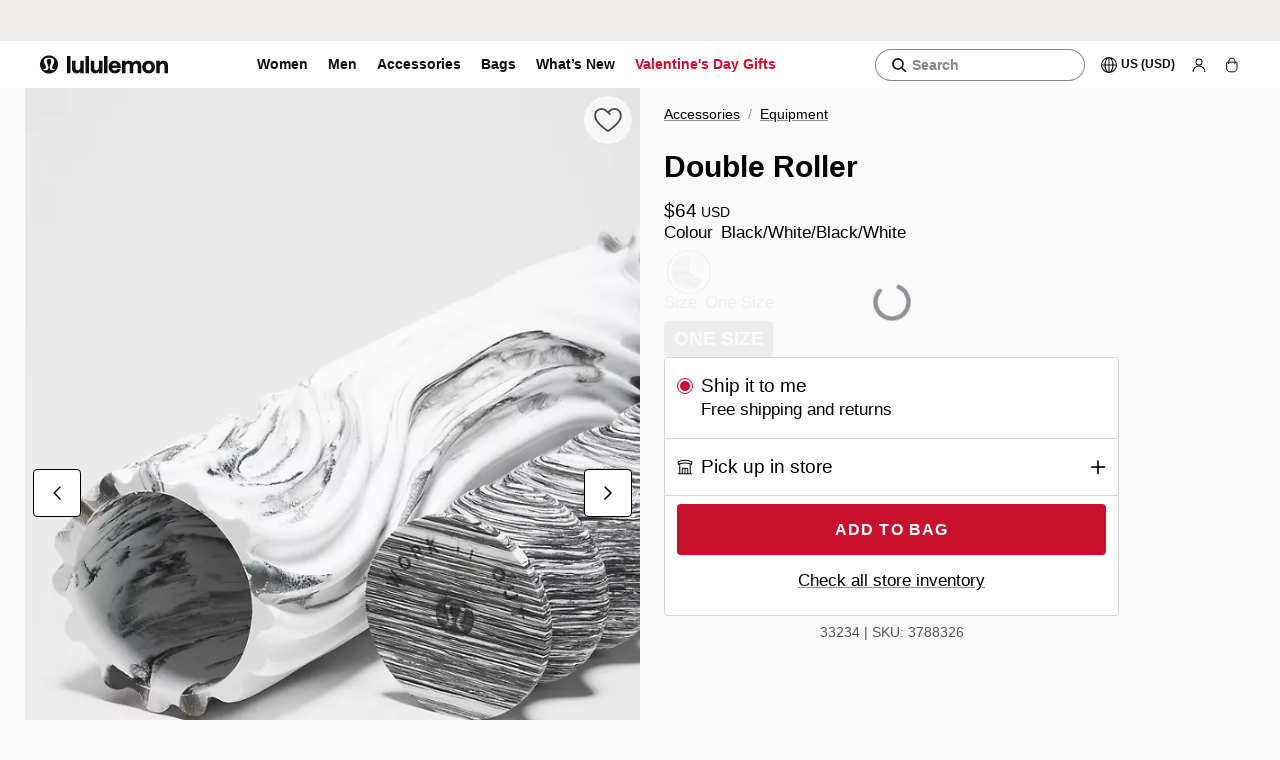

--- FILE ---
content_type: text/html; charset=utf-8
request_url: https://shop.lululemon.com/p/equipment/Double-Roller/_/prod8900773
body_size: 61315
content:
<!DOCTYPE html><html class="lll-base" lang="en-us"><head><meta charSet="utf-8"/><meta name="next-head" content="1"/><meta content="width=device-width, initial-scale=1" name="viewport"/><meta name="next-head" content="1"/><meta name="apple-itunes-app" content="app-id=920098546"/><meta name="next-head" content="1"/><link rel="preload" as="script" href="https://shop.lululemon.com/api/dataenablement/profile?setOnWin"/><meta name="next-head" content="1"/><script>
          typeof window.blockVendors === 'undefined' && (window.blockVendors = []);
          window.blockVendors.push("target");
        </script><meta name="next-head" content="1"/><link rel="preconnect" href="https://images.lululemon.com"/><meta name="next-head" content="1"/><link rel="preconnect" href="https://lululemonusa.tt.omtrdc.net" crossorigin="anonymous"/><meta name="next-head" content="1"/><link rel="preconnect" href="https://app.launchdarkly.com"/><meta name="next-head" content="1"/><link rel="preconnect" href="https://smetrics.lululemon.com" crossorigin="use-credentials"/><meta name="next-head" content="1"/><link rel="preconnect" href="https://assets.adobedtm.com"/><meta name="next-head" content="1"/><link rel="preconnect" href="https://sentry.io"/><meta name="next-head" content="1"/><link rel="preconnect" href="https://sdkwhd4nja.kameleoon.io"/><meta name="next-head" content="1"/><link rel="preconnect" href="https://googleads.g.doubleclick.net" crossorigin="anonymous"/><meta name="next-head" content="1"/><link rel="preconnect" href="https://lululemonathleticacanadainc.demdex.net/"/><meta name="next-head" content="1"/><link rel="preconnect" href="https://lululemon.btttag.com"/><meta name="next-head" content="1"/><link rel="preconnect" href="https://dpm.demdex.net" crossorigin="use-credentials"/><meta name="next-head" content="1"/><link rel="preconnect" href="https://www.google-analytics.com"/><meta name="next-head" content="1"/><link rel="preconnect" href="https://www.googletagmanager.com" crossorigin="use-credentials"/><meta name="next-head" content="1"/><link rel="preload" as="script" href="//sdkwhd4nja.kameleoon.io/engine.js"/><meta name="next-head" content="1"/><title>Double Roller | Men&#x27;s Work Out Accessories | lululemon</title><meta name="next-head" content="1"/><link rel="canonical" href="https://shop.lululemon.com/p/equipment/Double-Roller/_/prod8900773"/><meta name="next-head" content="1"/><link rel="alternate" hrefLang="en-CA" href="https://shop.lululemon.com/en-ca/p/equipment/Double-Roller/_/prod8900518"/><meta name="next-head" content="1"/><link rel="alternate" hrefLang="fr-CA" href="https://shop.lululemon.com/fr-ca/p/equipment/Double-Roller/_/prod8900518"/><meta name="next-head" content="1"/><link rel="alternate" hrefLang="en-US" href="https://shop.lululemon.com/p/equipment/Double-Roller/_/prod8900773"/><meta name="next-head" content="1"/><link rel="alternate" hrefLang="x-default" href="https://shop.lululemon.com/p/equipment/Double-Roller/_/prod8900773"/><meta name="next-head" content="1"/><meta name="Content-Security-Policy" content="frame-src &#x27;lululemon://&#x27;"/><meta name="next-head" content="1"/><meta name="copyright" content="lululemon athletica"/><meta name="next-head" content="1"/><meta property="og:image:width" content="415"/><meta name="next-head" content="1"/><meta property="og:image:height" content="498"/><meta name="next-head" content="1"/><meta property="fb:app_id" content="123373097768859"/><meta name="next-head" content="1"/><meta property="og:site_name" content="lululemon"/><meta name="next-head" content="1"/><meta property="og:type" content="product"/><meta name="next-head" content="1"/><meta property="og:locale" content="en_US"/><meta name="next-head" content="1"/><meta property="og:product:price:currency" content="USD"/><meta name="next-head" content="1"/><meta property="og:description" content="Let&#x27;s roll. Release post-sweat tension in your back, arms, and legs with this two-in-one roller."/><meta name="next-head" content="1"/><meta property="og:product:price:amount" content="64.000000"/><meta name="next-head" content="1"/><meta property="og:title" content="Double Roller | Men&#x27;s Work Out Accessories | lululemon"/><meta name="next-head" content="1"/><meta property="og:url" content="https://shop.lululemon.com/p/equipment/Double-Roller/_/prod8900773"/><meta name="next-head" content="1"/><meta property="og:product:availability" content="in stock"/><meta name="next-head" content="1"/><meta property="og:image" content="https://images.lululemon.com/is/image/lululemon/LU9ABKS_033234_1"/><meta name="next-head" content="1"/><meta name="description" content="Shop the Double Roller | Men&#x27;s Work Out Accessories. Let&#x27;s roll. Release post-sweat tension in your back, arms, and legs with this two-in-one roller."/><meta name="next-head" content="1"/><meta name="robots" content="index, follow, noodp, noydir"/><meta name="next-head" content="1"/><script type="application/ld+json">{"@context":"https://schema.org/","@type":"ProductGroup","name":"Double Roller","image":"https://images.lululemon.com/is/image/lululemon/LU9ABKS_033234_1","description":"Let's roll. Release post-sweat tension in your back, arms, and legs with this two-in-one roller.","url":"https://shop.lululemon.com/p/equipment/Double-Roller/_/prod8900773","sku":"3788326","category":"Equipment","@id":"https://shop.lululemon.com/p/equipment/Double-Roller/_/prod8900773?color=33234","brand":{"@type":"Brand","name":"lululemon","url":"https://shop.lululemon.com"},"productGroupId":"3788326","aggregateRating":{"@type":"AggregateRating","ratingValue":4.471074380165289,"reviewCount":121},"variesBy":["https://schema.org/color","https://schema.org/size"],"hasVariant":[{"@context":"https://schema.org","@type":"Product","name":"Double Roller - Black/White/Black/White - ONE SIZE","image":"https://images.lululemon.com/is/image/lululemon/LU9ABKS_033234_1","description":"Double Roller - Black/White/Black/White - ONE SIZE. Let's roll. Release post-sweat tension in your back, arms, and legs with this two-in-one roller.","url":"https://shop.lululemon.com/p/equipment/Double-Roller/_/prod8900773?color=33234&sz=ONE SIZE","sku":"3788326","color":"Black/White/Black/White","size":"ONE SIZE","offers":[{"@type":"Offer","itemCondition":"https://schema.org/NewCondition","priceCurrency":"USD","seller":{"@type":"Organization","name":"lululemon"},"image":"https://images.lululemon.com/is/image/lululemon/LU9ABKS_033234_1","url":"https://shop.lululemon.com/p/equipment/Double-Roller/_/prod8900773?color=33234&sz=ONE SIZE","sku":"3788326","price":"64.00","availability":"https://schema.org/InStock","availableDeliveryMethod":["https://schema.org/ParcelService"],"shippingDetails":{"@type":"OfferShippingDetails","shippingDestination":{"@type":"DefinedRegion","addressCountry":"US"},"deliveryTime":{"@type":"ShippingDeliveryTime","handlingTime":{"@type":"QuantitativeValue","minValue":1,"maxValue":2,"unitCode":"DAY"},"transitTime":{"@type":"QuantitativeValue","minValue":2,"maxValue":6,"unitCode":"DAY"}},"shippingRate":{"@type":"MonetaryAmount","value":"0.00","currency":"USD"}},"hasMerchantReturnPolicy":{"@type":"MerchantReturnPolicy","applicableCountry":"US","returnPolicyCategory":"https://schema.org/MerchantReturnFiniteReturnWindow","merchantReturnDays":30,"returnMethod":["https://schema.org/ReturnByMail","https://schema.org/ReturnInStore"],"returnFees":"https://schema.org/FreeReturn"}}]}]}</script><meta name="next-head" content="1"/><link crossorigin="anonymous" as="image" data-testid="preload-img-link" imageSizes="(min-width: 1372pxpx) 900px, (min-width: 992px) 50vw, 98vw" imageSrcSet="https://images.lululemon.com/is/image/lululemon/LU9ABKS_033234_1?wid=320&amp;op_usm=0.8,1,10,0&amp;fmt=webp&amp;qlt=80,1&amp;fit=constrain,0&amp;op_sharpen=0&amp;resMode=sharp2&amp;iccEmbed=0&amp;printRes=72 320w,
https://images.lululemon.com/is/image/lululemon/LU9ABKS_033234_1?wid=750&amp;op_usm=0.8,1,10,0&amp;fmt=webp&amp;qlt=80,1&amp;fit=constrain,0&amp;op_sharpen=0&amp;resMode=sharp2&amp;iccEmbed=0&amp;printRes=72 750w,
https://images.lululemon.com/is/image/lululemon/LU9ABKS_033234_1?wid=1080&amp;op_usm=0.5,2,10,0&amp;fmt=webp&amp;qlt=80,1&amp;fit=constrain,0&amp;op_sharpen=0&amp;resMode=sharp2&amp;iccEmbed=0&amp;printRes=72 1080w,
https://images.lululemon.com/is/image/lululemon/LU9ABKS_033234_1?wid=1125&amp;op_usm=0.5,2,10,0&amp;fmt=webp&amp;qlt=80,1&amp;fit=constrain,0&amp;op_sharpen=0&amp;resMode=sharp2&amp;iccEmbed=0&amp;printRes=72 1125w,
https://images.lululemon.com/is/image/lululemon/LU9ABKS_033234_1?wid=1280&amp;op_usm=0.5,2,10,0&amp;fmt=webp&amp;qlt=80,1&amp;fit=constrain,0&amp;op_sharpen=0&amp;resMode=sharp2&amp;iccEmbed=0&amp;printRes=72 1280w,
https://images.lululemon.com/is/image/lululemon/LU9ABKS_033234_1?wid=1440&amp;op_usm=0.5,2,10,0&amp;fmt=webp&amp;qlt=80,1&amp;fit=constrain,0&amp;op_sharpen=0&amp;resMode=sharp2&amp;iccEmbed=0&amp;printRes=72 1440w,
https://images.lululemon.com/is/image/lululemon/LU9ABKS_033234_1?wid=1600&amp;op_usm=0.5,2,10,0&amp;fmt=webp&amp;qlt=80,1&amp;fit=constrain,0&amp;op_sharpen=0&amp;resMode=sharp2&amp;iccEmbed=0&amp;printRes=72 1600w,
https://images.lululemon.com/is/image/lululemon/LU9ABKS_033234_1?wid=2420&amp;op_usm=0.5,2,10,0&amp;fmt=webp&amp;qlt=80,1&amp;fit=constrain,0&amp;op_sharpen=0&amp;resMode=sharp2&amp;iccEmbed=0&amp;printRes=72 2420w,
https://images.lululemon.com/is/image/lululemon/LU9ABKS_033234_1?wid=2644&amp;op_usm=0.5,2,10,0&amp;fmt=webp&amp;qlt=80,1&amp;fit=constrain,0&amp;op_sharpen=0&amp;resMode=sharp2&amp;iccEmbed=0&amp;printRes=72 2644w" fetchPriority="high" rel="preload" type="image/webp"/><meta name="next-head" content="1"/><script type="application/ld+json">{"@context":"https://schema.org/","@type":"BreadcrumbList","itemListElement":[{"@type":"ListItem","position":1,"item":{"@id":"https://shop.lululemon.com/c/accessories/n1dslk","name":"Accessories"}},{"@type":"ListItem","position":2,"item":{"@id":"https://shop.lululemon.com/c/equipment/n13m2o","name":"Equipment"}}]}</script><link rel="stylesheet" href="https://shop.lululemon.com/static/mwa-shared/layout/11.2.2/static/css/e28e892e9eee472e.css"/><link rel="stylesheet" href="https://shop.lululemon.com/static/mwa-shared/layout/11.2.2/static/css/d6389116261179b7.css"/><link rel="stylesheet" href="https://shop.lululemon.com/static/mwa-shared/layout/11.2.2/static/css/2b1fb0c3a276c8b5.css"/><link rel="stylesheet" href="https://shop.lululemon.com/static/mwa-shared/layout/11.2.2/static/css/9852d7ed31ea3fd9.css"/><link rel="stylesheet" href="https://shop.lululemon.com/static/mwa-shared/layout/11.2.2/static/css/97c38020996ac345.css"/><link rel="stylesheet" href="https://shop.lululemon.com/static/mwa-shared/layout/11.2.2/static/css/3260344b4151c794.css"/><link rel="stylesheet" href="https://shop.lululemon.com/static/mwa-shared/layout/11.2.2/static/css/03ae17d5e53f48c2.css"/><link rel="stylesheet" href="https://shop.lululemon.com/static/mwa-shared/layout/11.2.2/static/css/a6199541c4160ae1.css"/><link rel="stylesheet" href="https://shop.lululemon.com/static/mwa-shared/layout/11.2.2/static/css/7a6a909a4f130130.css"/><link rel="stylesheet" href="https://shop.lululemon.com/static/mwa-shared/layout/11.2.2/static/css/8f3342d05a6a8ddd.css"/><link rel="stylesheet" href="https://shop.lululemon.com/static/mwa-shared/layout/11.2.2/static/css/74f548d453a2047a.css"/><link rel="stylesheet" href="https://shop.lululemon.com/static/mwa-shared/layout/11.2.2/static/css/154280e183cf1c99.css"/><link rel="stylesheet" href="https://shop.lululemon.com/static/mwa-shared/layout/11.2.2/static/css/4048da18ceca70c6.css"/><link rel="stylesheet" href="https://shop.lululemon.com/static/mwa-shared/layout/11.2.2/static/css/f281badb0af0aedc.css"/><link rel="stylesheet" href="https://shop.lululemon.com/static/mwa-shared/layout/11.2.2/static/css/6db94d7b8de366e5.css"/><link rel="stylesheet" href="https://shop.lululemon.com/static/mwa-shared/layout/11.2.2/static/css/b49bf2437888a45c.css"/><link rel="stylesheet" href="https://shop.lululemon.com/static/mwa-shared/layout/11.2.2/static/css/aec306088484d572.css"/><link rel="stylesheet" href="https://shop.lululemon.com/static/mwa-shared/layout/11.2.2/static/css/0257c22636266340.css"/><link rel="stylesheet" href="https://shop.lululemon.com/static/mwa-shared/layout/11.2.2/static/css/9be60417c591bc43.css"/><link rel="stylesheet" href="https://shop.lululemon.com/static/mwa-shared/layout/11.2.2/static/css/2b9880b2265d7c48.css"/><link rel="stylesheet" href="https://shop.lululemon.com/static/mwa-shared/layout/11.2.2/static/css/836382823d6809b7.css"/><link rel="stylesheet" href="https://shop.lululemon.com/static/mwa-shared/layout/11.2.2/static/css/353134faafaa750c.css"/><link rel="stylesheet" href="https://shop.lululemon.com/static/mwa-shared/layout/11.2.2/static/css/f757709096fe3309.css"/><link rel="stylesheet" href="https://shop.lululemon.com/static/mwa-shared/layout/11.2.2/static/css/7b9b48923b29b801.css"/><link rel="stylesheet" href="https://shop.lululemon.com/static/mwa-shared/layout/11.2.2/static/css/8f2127ae3dad8d9b.css"/><link rel="stylesheet" href="https://shop.lululemon.com/static/mwa-shared/layout/11.2.2/static/css/b97c2139db354624.css"/><style>
      @font-face {
        font-family: utility-icons;
        font-style: normal;
        font-weight: normal;
        src: url(https://shop.lululemon.com/fonts/utility-icons/utility-icons.eot?#iefix)
            format(embedded-opentype),
          url(https://shop.lululemon.com/fonts/utility-icons/utility-icons.woff)
            format(woff),
          url(https://shop.lululemon.com/fonts/utility-icons/utility-icons.ttf)
            format(truetype),
          url(https://shop.lululemon.com/fonts/utility-icons/utility-icons.svg#utility-icons)
            format(svg);
        font-display: swap;
      }

      @font-face {
        font-family: Calibre;
        font-style: normal;
        font-weight: 100;
        src: url(https://shop.lululemon.com/fonts/CalibreWeb-Thin.eot?#iefix)
            format(embedded-opentype),
          url(https://shop.lululemon.com/fonts/Calibreweb-Thin.woff2)
            format(woff2),
          url(https://shop.lululemon.com/fonts/CalibreWeb-Thin.woff)
            format(woff);
        font-display: swap;
      }

      @font-face {
        font-family: Calibre;
        font-style: normal;
        font-weight: 300;
        src: url(https://shop.lululemon.com/fonts/CalibreWeb-Light.eot?#iefix)
            format(embedded-opentype),
          url(https://shop.lululemon.com/fonts/Calibreweb-Light.woff2)
            format(woff2),
          url(https://shop.lululemon.com/fonts/CalibreWeb-Light.woff)
            format(woff);
        font-display: swap;
      }

      @font-face {
        font-family: Calibre;
        font-style: normal;
        font-weight: 400;
        src: url(https://shop.lululemon.com/fonts/CalibreWeb-Regular.eot?#iefix)
            format(embedded-opentype),
          url(https://shop.lululemon.com/fonts/Calibreweb-Regular.woff2)
            format(woff2),
          url(https://shop.lululemon.com/fonts/CalibreWeb-Regular.woff)
            format(woff);
        font-display: swap;
      }

      @font-face {
        font-family: Calibre;
        font-style: normal;
        font-weight: 500;
        src: url(https://shop.lululemon.com/fonts/CalibreWeb-Medium.eot?#iefix)
            format(embedded-opentype),
          url(https://shop.lululemon.com/fonts/Calibreweb-Medium.woff2)
            format(woff2),
          url(https://shop.lululemon.com/fonts/CalibreWeb-Medium.woff)
            format(woff);
        font-display: swap;
      }

      @font-face {
        font-family: Calibre;
        font-style: normal;
        font-weight: 600;
        src: url(https://shop.lululemon.com/fonts/CalibreWeb-Semibold.eot?#iefix)
            format(embedded-opentype),
          url(https://shop.lululemon.com/fonts/Calibreweb-Semibold.woff2)
            format(woff2),
          url(https://shop.lululemon.com/fonts/CalibreWeb-Semibold.woff)
            format(woff);
        font-display: swap;
      }

      @font-face {
        font-family: utility-icons;
        font-style: normal;
        font-weight: normal;
        src: url(https://shop.lululemon.com/fonts/utility-icons/utility-icons.eot?#iefix)
            format(embedded-opentype),
          url(https://shop.lululemon.com/fonts/utility-icons/utility-icons.woff)
            format(woff),
          url(https://shop.lululemon.com/fonts/utility-icons/utility-icons.ttf)
            format(truetype),
          url(https://shop.lululemon.com/fonts/utility-icons/utility-icons.svg#utility-icons)
            format(svg);
        font-display: swap;
      }

      @font-face {
        font-family: saans;
        font-style: normal;
        font-weight: 300;
        src: url(https://shop.lululemon.com/fonts/Saans-Light.eot);
        src: url(https://shop.lululemon.com/fonts/Saans-Light.eot?#iefix)
            format(embedded-opentype),
          url(https://shop.lululemon.com/fonts/Saans-Light.woff2)
            format(woff2),
          url(https://shop.lululemon.com/fonts/Saans-Light.woff)
            format(woff),
          url(https://shop.lululemon.com/fonts/Saans-Light.ttf)
            format(truetype),
          url(https://shop.lululemon.com/fonts/Saans-Light.svg#saanslight)
            format(svg);
        font-display: swap;
      }

      @font-face {
        font-family: saans;
        font-style: normal;
        font-weight: 380;
        src: url(https://shop.lululemon.com/fonts/Saans-Regular.eot);
        src: url(https://shop.lululemon.com/fonts/Saans-Regular.eot?#iefix)
            format(embedded-opentype),
          url(https://shop.lululemon.com/fonts/Saans-Regular.woff2)
            format(woff2),
          url(https://shop.lululemon.com/fonts/Saans-Regular.woff)
            format(woff),
          url(https://shop.lululemon.com/fonts/Saans-Regular.ttf)
            format(truetype),
          url(https://shop.lululemon.com/fonts/Saans-Regular.svg#saansregular)
            format(svg);
        font-display: swap;
      }

      @font-face {
        font-family: saans;
        font-style: normal;
        font-weight: 570;
        src: url(https://shop.lululemon.com/fonts/Saans-Medium.eot);
        src: url(https://shop.lululemon.com/fonts/Saans-Medium.eot?#iefix)
            format(embedded-opentype),
          url(https://shop.lululemon.com/fonts/Saans-Medium.woff2)
            format(woff2),
          url(https://shop.lululemon.com/fonts/Saans-Medium.woff)
            format(woff),
          url(https://shop.lululemon.com/fonts/Saans-Medium.ttf)
            format(truetype),
          url(https://shop.lululemon.com/fonts/Saans-Medium.svg#saansmedium)
            format(svg);
        font-display: swap;
      }

      @font-face {
        font-family: saans;
        font-style: normal;
        font-weight: 670;
        src: url(https://shop.lululemon.com/fonts/Saans-SemiBold.eot);
        src: url(https://shop.lululemon.com/fonts/Saans-SemiBold.eot?#iefix)
            format(embedded-opentype),
          url(https://shop.lululemon.com/fonts/Saans-SemiBold.woff2)
            format(woff2),
          url(https://shop.lululemon.com/fonts/Saans-SemiBold.woff)
            format(woff),
          url(https://shop.lululemon.com/fonts/Saans-SemiBold.ttf)
            format(truetype),
          url(https://shop.lululemon.com/fonts/Saans-SemiBold.svg#saanssemibold)
            format(svg);
        font-display: swap;
      }

      @font-face {
        font-family: saans;
        font-style: normal;
        font-weight: 790;
        src: url(https://shop.lululemon.com/fonts/Saans-Bold.eot);
        src: url(https://shop.lululemon.com/fonts/Saans-Bold.eot?#iefix)
            format(embedded-opentype),
          url(https://shop.lululemon.com/fonts/Saans-Bold.woff2)
            format(woff2),
          url(https://shop.lululemon.com/fonts/Saans-Bold.woff) format(woff),
          url(https://shop.lululemon.com/fonts/Saans-Bold.ttf)
            format(truetype),
          url(https://shop.lululemon.com/fonts/Saans-Bold.svg#saansbold)
            format(svg);
        font-display: swap;
      }

      @font-face {
        font-family: Saans;
        font-style: normal;
        font-weight: 900;
        font-display: swap;
        src: url(https://shop.lululemon.com/fonts/Saans-Heavy.eot);
        src: url(https://shop.lululemon.com/fonts/Saans-Heavy.eot?#iefix)
            format(embedded-opentype),
          url(https://shop.lululemon.com/fonts/Saans-Heavy.woff2)
            format(woff2),
          url(https://shop.lululemon.com/fonts/Saans-Heavy.woff)
            format(woff),
          url(https://shop.lululemon.com/fonts/Saans-Heavy.ttf)
            format(truetype),
          url(https://shop.lululemon.com/fonts/Saans-Heavy.svg#saansheavy)
            format(svg);
      }
    </style><link rel="preload" href="https://shop.lululemon.com/fonts/Calibreweb-Regular.woff2" as="font" type="font/woff2" crossorigin="anonymous"/><link rel="preload" href="https://shop.lululemon.com/fonts/Calibreweb-Medium.woff2" as="font" type="font/woff2" crossorigin="anonymous"/><link rel="preload" href="https://shop.lululemon.com/fonts/Calibreweb-Semibold.woff2" as="font" type="font/woff2" crossorigin="anonymous"/><link rel="preload" href="https://shop.lululemon.com/fonts/Saans-Regular.woff2" as="font" type="font/woff2" crossorigin="anonymous"/><link rel="preload" href="https://shop.lululemon.com/fonts/Saans-Medium.woff2" as="font" type="font/woff2" crossorigin="anonymous"/><script id="app-config">window.__app_config__ = {"env":"prod","apiHost":"https://shop.lululemon.com","graphqlUrl":"https://shop.lululemon.com/api/graphql","isPrEnv":false,"staticAssetUrl":"https://shop.lululemon.com/static/upper-funnel","adobeUrl":"//assets.adobedtm.com/7a84fdea953b/307bf509eec0/launch-ENbde5763c75c445f1853ee4e59787fde6.min.js","adobeIntlUrl":"//assets.adobedtm.com/7a84fdea953b/8b3eab079147/launch-EN6da713592b9948c39e21848794c35aba.min.js","bttUrl":"//lululemon.btttag.com/btt.js","datadog":{"enabled":true,"environment":"prod","cdn":"https://www.datadoghq-browser-agent.com/us1/v6/datadog-rum.js","applicationId":"d4422ceb-1ac1-414c-97c8-531138613e2e","clientToken":"pub75ad0c3b08ce2dd249e3dba1791bca84","site":"datadoghq.com","service":"upper-funnel-appshell","sessionSampleRate":100,"sessionReplaySampleRate":1,"defaultPrivacyLevel":"mask-user-input"},"eddl":{"enableLogging":false},"abTesting":{"personalizationClientSideId":"5eb440f9be04de0af4ce2f17","digitalOptimizationClientSideId":"66d0a3ce430aab105bfbd613","personalizationHost":"https://shop.lululemon.com","remoteEntryHost":"https://shop.lululemon.com"},"kameleoon":{"siteCode":"sdkwhd4nja","siteIntlCode":"ht4u5obggo","environment":"Production"},"guestIntegrity":{"oneTrustDataDomainScriptID":"63f23301-78ee-4c7b-a88e-1049c81be726"},"analyticsConfigs":{"remoteEntryHost":"https://shop.lululemon.com","isHandledByAppshell":true,"useAnalyticsModuleESM":false},"shape":{"enabled":true,"assetUrl":"/shared/chunk.273c0224d38f1ad8.js?async","srcIdentifier":"273c0224d38f1ad8.js?seed","skipShapeOnLoad":true,"unloadShapeAfterSessionRefresh":true},"okta":{"clientId":"0oaaoruq4oFsh5O3e4x6","url":"https://identity.lululemon.com","authorizeUrl":"https://identity.lululemon.com/oauth2/ausaos9d2Wj3gw6kr4x6/v1/authorize","issuer":"https://identity.lululemon.com/oauth2/ausaos9d2Wj3gw6kr4x6","tokenUrl":"https://identity.lululemon.com/oauth2/ausaos9d2Wj3gw6kr4x6/v1/token","redirectUri":"/account/login","scopes":["openid","email","offline_access","pii"],"partialScopes":["openid","email","offline_access"],"tokenManager":{"secure":true,"autoRenew":false}},"trueFit":{"environment":"prod"},"findMineAnalytics":{"host":"https://api.findmine.com/api/v3/analytics"},"findMineApplicationIds":{"en-us":"C68A7B1F4617634A1DFF","en-ca":"E6E7489F1BC7F2C3C7ED","fr-ca":"E6E7489F1BC7F2C3C7ED"},"backInStock":{"url":"https://apis.lululemon.com/bisservice/api/v1/guests/me/backinstock/items","apiKey":"SADNbukQJBGxZNyRTSOJggFsLzsgXrDf"},"i18nDomains":[{"nextLocale":"en-ca","hostname":"shop.lululemon.com"},{"nextLocale":"en-us","hostname":"shop.lululemon.com"},{"nextLocale":"fr-ca","hostname":"shop.lululemon.com"}],"nav":{"apiHost":"https://shop.lululemon.com","gde":{"salesForceGraphQLHost":"https://shop.lululemon.com","salesForceGraphQLBasePath":"/.graph/intl"},"apiHostBasePath":"/api","multipleFooters":true,"links":{}},"launchDarkly":{"debugEnabled":true,"caco":{"clientId":"65bbe5e4e36fa51086860f97"},"hgh":{"clientId":"65bbe5e4e36fa51086860f97"},"nav":{"clientId":"5c912134e412a70817d6d85c"},"layout":{"clientId":"5c912134e412a70817d6d85c"},"loyaltyEngine":{"clientId":"65baefb680e0490f911a79c0"},"loyalty":{"clientId":"620d91929d3ec6145bbb7ac9"},"ecomWebApp":{"clientId":"5c4f3b2287cd2d5276d6365c"},"ecomCheckoutClient":{"clientId":"5e8522d7d2a59c07fc23179d"},"upperFunnelShell":{"clientId":"6791394b1600b509d99c7ee9"},"identity":{"clientId":"631b8b6ca0e557117a86c0be"},"gated_experiences":{"clientId":"638938acd3175711591f66c0"},"storyExperiences":{"clientId":"67b9081f387b580e21bf2e38"},"catalogExperiences":{"clientId":"67b90809c409ac09ae304943"},"productExperiences":{"clientId":"67b908123f3eca0cc6a2c703"}},"contentful":{"navrec":{"environmentId":"master","accessToken":"7O_NxPHFBmAGoFU3iqn-C5NBR0dr4pcXRR0wDuLvKS4","contentfulUrl":"https://graphql-contentful.lululemon.com/content/v1","spaceId":"gndladl3x575"},"webNavigation":{"environmentId":"master","accessToken":"rpgWBqogYK4K8tsIhthWkmN3pkV1ljpnwHj09XeoY9Y","contentfulUrl":"https://graphql-contentful.lululemon.com/content/v1","spaceId":"iivfwxe8gfn6"},"campaignsAndCommunity":{"environmentId":"master","contentfulUrl":"https://graphql-contentful.lululemon.com/content/v1","accessToken":"93rkpfr0ySxRjHUPPlI3Abd3FEufTM5U3oEKTE9LTyM"},"outfitting":{"environmentId":"master","accessToken":"o2C7iAIMz0F2hQ-gM7m036clOkdCPCu4i6bRkaQ1zPo","spaceId":"gndladl3x575","host":"cdn-contentful.lululemon.com"},"smp":{"environmentId":"master","accessToken":"RRamUe4e7kzBZypQ6IOE6hnvtlDP69mnDfjiUcztJqI","spaceId":"gndladl3x575","host":"cdn-contentful.lululemon.com"},"caco":{"environmentId":"master","accessToken":"o2C7iAIMz0F2hQ-gM7m036clOkdCPCu4i6bRkaQ1zPo","microcopy":{"environmentId":"master","accessToken":"blOTGdQrkGnOEnFGytdJsDi1BULnnkFwN5_ZjInk4pM","spaceId":"j9cxqjc2zykv","crossSpaceToken":"blOTGdQrkGnOEnFGytdJsDi1BULnnkFwN5_ZjInk4pM","crossSpace":{"accessToken":"blOTGdQrkGnOEnFGytdJsDi1BULnnkFwN5_ZjInk4pM"}},"spaceId":"gndladl3x575","host":"cdn-contentful.lululemon.com","distributionEmail":"coco@lululemon.com"},"hgh":{"environmentId":"master","accessToken":"UPE0AJcK1zT_YGef9a7MlopkVFKInt04rfkTpmeStNI","microcopy":{"environmentId":"master","accessToken":"fZbT5jmdBCr2IM-KrQxpDaejulml31hB0lP5UrNlEic","spaceId":"j9cxqjc2zykv"},"spaceId":"gndladl3x575","host":"cdn-contentful.lululemon.com","distributionEmail":"coco@lululemon.com"},"cdp":{"environmentId":"master","microcopy":{"environmentId":"master","accessToken":"ZwyUOF36iGZPjYJ2pcHQzr2BCPuHhA8EjL525hTfpuk","spaceId":"j9cxqjc2zykv"},"webProductMerch":{"environmentId":"master","accessToken":"GQtW987qDFaqX22ePJ9S9e0b05S5sBqad0T9fg2ae_Q","spaceId":"rq345gx9ctjg"},"accessToken":"RRamUe4e7kzBZypQ6IOE6hnvtlDP69mnDfjiUcztJqI","spaceId":"gndladl3x575","host":"cdn-contentful.lululemon.com"},"pdp":{"environmentId":"master","microcopy":{"environmentId":"master","accessToken":"ZwyUOF36iGZPjYJ2pcHQzr2BCPuHhA8EjL525hTfpuk","spaceId":"j9cxqjc2zykv"},"digitalPantsWall":{"environmentId":"master","accessToken":"jf5pffu7YLYDEYh4IQi_5aIB4ue6zGQPdSPS6mdM0uk","spaceId":"t1t2v379jabw"},"navigation":{"environmentId":"master","accessToken":"jf5pffu7YLYDEYh4IQi_5aIB4ue6zGQPdSPS6mdM0uk","spaceId":"gndladl3x575"},"accessToken":"RRamUe4e7kzBZypQ6IOE6hnvtlDP69mnDfjiUcztJqI","spaceId":"gndladl3x575","host":"cdn-contentful.lululemon.com"},"gated_experiences":{"microcopy":{"environmentId":"master","accessToken":"hrDG67nrTVxS4-dyaFFPoinY7QfgbbrF-U7JTYLCVDM","spaceId":"j9cxqjc2zykv"},"host":"cdn-contentful.lululemon.com","distributionEmail":"GatedExperiences@lululemon.com"},"size_and_fit":{"microcopy":{"environmentId":"master","accessToken":"RqJHwL76F-sAbRabOLSTS1f8FvORv8-C9r9ecwLZrC0","spaceId":"j9cxqjc2zykv"},"host":"cdn-contentful.lululemon.com"},"gde":{"navrec":{"environmentId":"master","contentfulUrl":"https://graphql-contentful.lululemon.com/content/v1","spaceId":"iivfwxe8gfn6","accessToken":"HzE4P-8xCkZ0OGMJ609YEYE89Gy5brtV6Pmai3tTw5M","cfEntryIds":{"header":{"en-US":"3tgWLjEv5UlnOKMbDFKDX7","en-CA":"01aQ5OQ5d7s10LU15NfpQe","fr-CA":"7JZ26XiwLXEvTIShqTlpSK","en-GB":"1gWvsDA9oUpyc3sxo9BbHK","en-DE":"6wPT4Lr7A9oOstMNqV55Ps","de-DE":"wC4iA0KwO6X92lTWxeT9D","en-AU":"5z44kC9GQX0bnxFhMK9AyY","ko-KR":"7D1P7zBOyeIxWbsrrg5X2M"},"footer":{"en-US":"3QFtcFddRgAkD6HqGBP347","en-CA":"432krZqvPyV3o6nqhsRUi1","fr-CA":"1UGTYKkJRAakQJ6VAl3ay3","en-GB":"21qLNou55dPAxuLievbh1X","en-DE":"1mNgiyOUpizlihkUa5FCSd","de-DE":"5s9aYiQzisTTm3axQRkFeM","en-AU":"47QgwrHNpD7BCWivEQwtrJ","ko-KR":"1hN5GInVCB8mVF9yY1X9eg"},"simpleFooter":{"en-US":"3D1l6FUGZPhXlpJ7Hy8zWJ","en-CA":"4rBAJIlGtKmez0QqrvrCXK","fr-CA":"2huKPUuOHBEeOEEP6sBla3","en-GB":"2huKPUuOHBEeOEEP6sBla3","en-DE":"2huKPUuOHBEeOEEP6sBla3","de-DE":"2huKPUuOHBEeOEEP6sBla3","en-AU":"2huKPUuOHBEeOEEP6sBla3","ko-KR":"2huKPUuOHBEeOEEP6sBla3"}}},"emailSubscription":{"siteKey":"6Ld6fXcUAAAAADZs4SlsDxy17djMohmGh4KWsuxK","endPoint":{"en-gb":"https://www.lululemon.co.uk/on/demandware.store/Sites-UK-Site/en_GB/Emailsignup-SignUp","en-de":"https://www.lululemon.de/on/demandware.store/Sites-DE-Site/en_DE/Emailsignup-SignUp","de-de":"https://www.lululemon.de/on/demandware.store/Sites-DE-Site/de_DE/Emailsignup-SignUp","en-au":"https://www.lululemon.com.au/on/demandware.store/Sites-AU-Site/en_AU/Emailsignup-SignUp","ko-kr":"https://www.lululemon.co.kr/on/demandware.store/Sites-KR-Site/ko_KR/Emailsignup-SignUp"},"endPointPopup":{"en-gb":"https://www.lululemon.co.uk/on/demandware.store/Sites-UK-Site/en_GB/Emailsignup-SignUp","en-de":"https://www.lululemon.de/on/demandware.store/Sites-DE-Site/en_DE/Emailsignup-SignUp","de-de":"https://www.lululemon.de/on/demandware.store/Sites-DE-Site/de_DE/Emailsignup-SignUp","en-au":"https://www.lululemon.com.au/on/demandware.store/Sites-AU-Site/en_AU/Emailsignup-SignUp","ko-kr":"https://www.lululemon.co.kr/on/demandware.store/Sites-KR-Site/ko_KR/Emailsignup-SignUp"}},"caco":{"environmentId":"master","microcopy":{"environmentId":"master","accessToken":"fZbT5jmdBCr2IM-KrQxpDaejulml31hB0lP5UrNlEic","spaceId":"j9cxqjc2zykv","crossSpaceToken":"blOTGdQrkGnOEnFGytdJsDi1BULnnkFwN5_ZjInk4pM","crossSpace":{"accessToken":"blOTGdQrkGnOEnFGytdJsDi1BULnnkFwN5_ZjInk4pM"},"cfEntryIds":{"localeKeyConfigs":{"en-US":"4b1YC9dEcqKvMnXxic174x","en-CA":"4b1YC9dEcqKvMnXxic174x","fr-CA":"4b1YC9dEcqKvMnXxic174x","en-GB":"4b1YC9dEcqKvMnXxic174x","en-DE":"4b1YC9dEcqKvMnXxic174x","de-DE":"4b1YC9dEcqKvMnXxic174x","en-AU":"4b1YC9dEcqKvMnXxic174x","ko-KR":"4b1YC9dEcqKvMnXxic174x"}}},"spaceId":"jieq3iqawvip","accessToken":"TjTv5tuBgjsi7FGVzT3m6-3766OC5kV_iGwOg2dybfk","host":"cdn-contentful.lululemon.com"},"hgh":{"environmentId":"master","microcopy":{"environmentId":"master","accessToken":"fZbT5jmdBCr2IM-KrQxpDaejulml31hB0lP5UrNlEic","spaceId":"j9cxqjc2zykv"},"spaceId":"jieq3iqawvip","accessToken":"TjTv5tuBgjsi7FGVzT3m6-3766OC5kV_iGwOg2dybfk","host":"cdn-contentful.lululemon.com"}}},"shellName":"upper-funnel","googleMapsApiKey":"AIzaSyDT-DeDxrqzzEvpQbAwZaNxd73hSnwznLo","preloadResources":[],"preconnectResources":[],"storyTypes":["abc-pants-collection","affiliates-creators","amex-platinum-partnership","bra-quiz","casual","curbside-pickup","daisy-test-page","disney-lululemon","email-prefs-confirmation","fathers-day-gift-guide","first-responders-faq","gifting-quiz","golf","inclusion-diversity-equity-action","installment-payments-buy-now-pay-later","jordan-clarkson-collection","like-new","live-like-you-are-alive","lululemon-and-fanatics","lululemon-erewhon-partnership","membership-madness","men","metal-vent-tech-lewis-hamilton","military-faq","military-first-responder","mothers-day","new-to-lululemon","peloton-partnership","product-sustainability","saul-nash-collection","services","tennis","warehouse-sale","we-made-too-much","wish-list","women","workout","world-mental-health-day","yoga"],"ugcScriptUrls":{"en-GB":"https://apps.storystream.ai/app/js/YmJmNzdmMzNkZmFkZDY3YWNl.js","en-DE":"https://apps.storystream.ai/app/js/YmJmNzdmMzNkZmFkZDY3YWNl.js","en-AU":"https://apps.storystream.ai/app/js/NTU3OWE4NjJmMjQxNjJiYjA0.js","de-DE":"https://apps.storystream.ai/app/js/YmJmNzdmMzNkZmFkZDY3YWNl.js","ko-KR":"https://apps.storystream.ai/app/js/NTU3OWE4NjJmMjQxNjJiYjA0.js"},"rvmOverrides":{"appConfigSchemaVersion":1,"subapps":{"story-app":{"version":"5.4.0","integrity":""},"pcdp-app":{"version":"2.0.23","integrity":""},"outfit-hub-app":{"version":"2.0.20","integrity":""},"size-guide-app":{"version":"2.0.6","integrity":""},"layout":{"version":"11.2.2","integrity":"","ssrUrl":"https://shop.lululemon.com/en-ca","url":"https://shop.lululemon.com/en-ca"},"cdp-app":{"version":"2.3.27","integrity":""},"bra-quiz-app":{"version":"2.1.0","integrity":""},"search-app":{"version":"2.0.40","integrity":""},"pdp-app":{"version":"2.3.91","integrity":""},"compare-app":{"version":"2.0.32","integrity":""},"internal-bra-quiz-page":{"version":"2.1.0","integrity":""},"story-app-next":{"version":"1.0.28","integrity":""},"layout-v8":{"version":"10.0.9","integrity":"","ssrUrl":"https://shop.lululemon.com/en-ca","url":"https://shop.lululemon.com/en-ca"}}}}; window.awsRegion = "use1"</script><meta name="msapplication-TileImage" content="https://shop.lululemon.com/static/upper-funnel/13.1.0/_next/static/public/favicons/mstile-150x150.png"/><link rel="shortcut icon" href="https://shop.lululemon.com/static/upper-funnel/13.1.0/_next/static/public/favicons/favicon.ico"/><link rel="icon" type="image/png" href="https://shop.lululemon.com/static/upper-funnel/13.1.0/_next/static/public/favicons/favicon-16x16.png" sizes="16x16"/><link rel="icon" type="image/png" href="https://shop.lululemon.com/static/upper-funnel/13.1.0/_next/static/public/favicons/favicon-32x32.png" sizes="32x32"/><link rel="apple-touch-icon" href="https://shop.lululemon.com/static/upper-funnel/13.1.0/_next/static/public/favicons/apple-touch-icon.png" sizes="180x180"/><link rel="apple-touch-icon" type="image/png" href="https://shop.lululemon.com/static/upper-funnel/13.1.0/_next/static/public/favicons/apple-touch-icon-57x57.png" sizes="57x57"/><link rel="apple-touch-icon" type="image/png" href="https://shop.lululemon.com/static/upper-funnel/13.1.0/_next/static/public/favicons/apple-touch-icon-60x60.png" sizes="60x60"/><link rel="apple-touch-icon" type="image/png" href="https://shop.lululemon.com/static/upper-funnel/13.1.0/_next/static/public/favicons/apple-touch-icon-72x72.png" sizes="72x72"/><link rel="apple-touch-icon" type="image/png" href="https://shop.lululemon.com/static/upper-funnel/13.1.0/_next/static/public/favicons/apple-touch-icon-76x76.png" sizes="76x76"/><link rel="apple-touch-icon" type="image/png" href="https://shop.lululemon.com/static/upper-funnel/13.1.0/_next/static/public/favicons/apple-touch-icon-114x114.png" sizes="114x114"/><link rel="apple-touch-icon" type="image/png" href="https://shop.lululemon.com/static/upper-funnel/13.1.0/_next/static/public/favicons/apple-touch-icon-120x120.png" sizes="120x120"/><link rel="apple-touch-icon" type="image/png" href="https://shop.lululemon.com/static/upper-funnel/13.1.0/_next/static/public/favicons/apple-touch-icon-144x144.png" sizes="144x144"/><link rel="apple-touch-icon" type="image/png" href="https://shop.lululemon.com/static/upper-funnel/13.1.0/_next/static/public/favicons/apple-touch-icon-152x152.png" sizes="152x152"/><link rel="apple-touch-icon" type="image/png" href="https://shop.lululemon.com/static/upper-funnel/13.1.0/_next/static/public/favicons/apple-touch-icon-180x180.png" sizes="180x180"/><link rel="icon" type="image/png" href="https://shop.lululemon.com/static/upper-funnel/13.1.0/_next/static/public/favicons/android-chrome-192x192.png" sizes="192x192"/><link rel="icon" type="image/png" href="https://shop.lululemon.com/static/upper-funnel/13.1.0/_next/static/public/favicons/android-chrome-512x512.png" sizes="512x512"/><script async="" src="//assets.adobedtm.com/7a84fdea953b/307bf509eec0/launch-ENbde5763c75c445f1853ee4e59787fde6.min.js"></script><script src="https://shop.lululemon.com/static/fmodules/dcp/@lululemon/mwa-analytics/latest/browser/mwa-analytics.js" data-webpack="mwaAnalytics" id="mwa-analytics-script" async=""></script><script>(function() {
        const load = () => {
          if (window.lllAnalyticsReadyEventFlag || !window.MwaAnalytics) return;
          window.MwaAnalytics.initializeAnalytics(
            "upper-funnel AppShell",
            window.analyticsTransformations || {},
            window.analyticsPlugins || []
          );
          window.dispatchEvent(new CustomEvent("lll-analyticsReady"));
          window.lllAnalyticsReadyEventFlag = true;
        };
        load();
        const script = document.getElementById('mwa-analytics-script');
        if (!script) {
          console.error('MWA Analytics script not found');
          return;
        }
        script.addEventListener('load', load, {once: true});
        script.addEventListener('error', (err) => {
          console.error('Error loading MWA Analytics script:', err);
        }, {once: true});
        })();</script><script src="https://shop.lululemon.com/static/fmodules/dcp/@lululemon/analytics-module-bootstrap/NA/latest/analyticsModuleBootstrap.js" data-webpack="AnalyticsModuleBootstrap" async=""></script><script src="https://shop.lululemon.com/static/fmodules/dcp/experiment-module/latest/experiment-module-remoteEntry.js" data-webpack="experimentModule" async=""></script><script src="https://shop.lululemon.com/static/fmodules/dcp/lam-model/latest/lam-model-remoteEntry.js" data-webpack="lamModel" async=""></script><script src="https://shop.lululemon.com/static/fmodules/dcp/validation-configs/latest/validation-configs-remoteEntry.js" data-webpack="validationConfigs" async=""></script><script src="https://shop.lululemon.com/static/fmodules/dcp/transformation-configs/latest/transformation-configs-remoteEntry.js" data-webpack="transformationModule" async=""></script><script id="kameleoon-anti-flicker" data-nscript="beforeInteractive">
            var kameleoonLoadingTimeout = 1000;
            
            window.kameleoonQueue = window.kameleoonQueue || [];
            window.kameleoonStartLoadTime = new Date().getTime();
            if (! document.getElementById("kameleoonLoadingStyleSheet") && ! window.kameleoonDisplayPageTimeOut) {
              var kameleoonS = document.getElementsByTagName("script")[0];
              var kameleoonCc = "* { visibility: hidden !important; background-image: none !important; }";
              var kameleoonStn = document.createElement("style");
              kameleoonStn.type = "text/css";
              kameleoonStn.id = "kameleoonLoadingStyleSheet";
              if (kameleoonStn.styleSheet) {
                kameleoonStn.styleSheet.cssText = kameleoonCc;
              } else {
                kameleoonStn.appendChild(document.createTextNode(kameleoonCc));
              }
              kameleoonS.parentNode.insertBefore(kameleoonStn, kameleoonS);
              window.kameleoonDisplayPage = function(fromEngine) {
                if (!fromEngine) {
                  window.kameleoonTimeout = true;
                }
                if (kameleoonStn.parentNode) {
                  kameleoonStn.parentNode.removeChild(kameleoonStn);
                }
              };
              window.kameleoonDisplayPageTimeOut = window.setTimeout(window.kameleoonDisplayPage, kameleoonLoadingTimeout);
            }
            
            // Set Kameleoon visitor code from lll_client_id cookie
            function getCookie(name) {
              var value = "; " + document.cookie;
              var parts = value.split("; " + name + "=");
              if (parts.length >= 2) {
                var result = parts[1].split(";")[0];
                return result;
              }
              return undefined;
            }
            
            var userId = getCookie('lll_client_id');
            
            if (userId) {
              window.kameleoonQueue.push({
                level: "IMMEDIATE",
                command: function() {
                  window.Kameleoon.API.Visitor.setVisitorCode(userId);
                }
              });
            } else {
              console.warn('[Kameleoon] lll_client_id cookie not found');
            }
          </script><script id="digital-data" data-nscript="beforeInteractive">window.digitalData = window.digitalData || {"version":"1.0","luluVersion":"2.0","page":{"category":{"gender":undefined,"pageType":undefined,"primaryCategory":undefined,"subCategory1":undefined,"subCategory2":undefined},"pageInfo":{"breadCrumbs":undefined,"country":undefined,"geoRegion":undefined,"language":undefined,"pageID":undefined,"pageName":undefined,"version":undefined,"currency":undefined},"attributes":{"wishlist":{"wishlistID":undefined,"wishlistToken":undefined,"sharingEnabled":undefined}}},"user":[{"profile":[{"profileInfo":{"profileID":undefined,"geolocated":undefined},"address":{"stateProvince":undefined,"postalCode":undefined,"country":undefined},"attributes":{"optin":undefined}}],"segment":{"activeMember":undefined,"emailSubscriber":undefined},"uemh":undefined,"userState":undefined,"sessionID":undefined}],"cart":{"cartID":undefined,"price":{"cartTotal":undefined,"netPrice":undefined,"currency":undefined,"shipping":undefined,"shippingMethod":undefined,"tax":undefined,"taxRate":undefined,"productDiscount":undefined,"voucher":[]},"attributes":{"cartType":undefined,"estimatedDeliveryDate":undefined,"estimatedDeliveryDates":undefined},"item":undefined},"transaction":{"transactionID":undefined,"profile":{"shippingAddress":{"stateProvince":undefined,"postalCode":undefined,"country":undefined}},"total":{"transactionTotal":undefined,"netPrice":undefined,"currency":undefined,"shipping":undefined,"shippingMethod":undefined,"tax":undefined,"taxRate":undefined,"productDiscount":undefined,"voucher":[],"paymentMethod":[]},"attributes":{"gift":undefined},"item":undefined},"error":{"errorType":undefined,"errorMessage":undefined},"product":{"items":[]}};</script><noscript data-n-css=""></noscript><script defer="" nomodule="" src="https://shop.lululemon.com/static/upper-funnel/13.1.0/_next/static/chunks/polyfills-42372ed130431b0a.js"></script><script src="https://shop.lululemon.com/api/dataenablement/profile?setOnWin" async="" defer="" data-nscript="beforeInteractive"></script><script id="lll-onetrust-script" src="https://cdn.cookielaw.org/scripttemplates/otSDKStub.js" type="text/javascript" data-domain-script="63f23301-78ee-4c7b-a88e-1049c81be726" data-document-language="true" defer="" data-nscript="beforeInteractive"></script><script src="//sdkwhd4nja.kameleoon.io/engine.js" async="" defer="" data-nscript="beforeInteractive"></script><script src="https://www.datadoghq-browser-agent.com/us1/v6/datadog-rum.js" defer="" data-nscript="beforeInteractive"></script><script src="https://shop.lululemon.com/static/upper-funnel/13.1.0/_next/static/chunks/webpack-18d5ecbf4699b5d5.js" defer=""></script><script src="https://shop.lululemon.com/static/upper-funnel/13.1.0/_next/static/chunks/main-dcc8a5ceabcc4f63.js" defer=""></script><script src="https://shop.lululemon.com/static/upper-funnel/13.1.0/_next/static/chunks/pages/_app-6fdc12161f0591a8.js" defer=""></script><script src="https://shop.lululemon.com/static/upper-funnel/13.1.0/_next/static/chunks/3142-3a2ad16e2419bd20.js" defer=""></script><script src="https://shop.lululemon.com/static/upper-funnel/13.1.0/_next/static/chunks/pages/p/%5B...slug%5D-0cb6e9aaba80611d.js" defer=""></script><script src="https://shop.lululemon.com/static/upper-funnel/13.1.0/_next/static/cM-wGrEFSveK6W0dE4Ix2/_buildManifest.js" defer=""></script><script src="https://shop.lululemon.com/static/upper-funnel/13.1.0/_next/static/cM-wGrEFSveK6W0dE4Ix2/_ssgManifest.js" defer=""></script></head><body><div id="__next"><!--$--><main data-testid="layout-children"><!--$--><!--$--><!--/$--><div class="wrapperContainer"><!--$--><!--$--><div class="OneLinkNoTx banners_bannerWrapper___6J_u"><div class="header-banner__placeholder"></div></div><!--/$--><header class="OneLinkNoTx layout-container-meganav mega-nav_megaNav__Ja7lq" data-header-version="v3"><a class="OneLinkTx mega-nav_skipNav__t78x0" href="#content-section">Skip Navigation</a><nav class="mega-nav_mainNav__mMxmc" aria-label="Main Navigation"><div data-testid="nav-mobile" class="mobile_mobileNav__SP56s"><div class="mobile_navContainer__nLGau"><a data-lulu-attributes="{&quot;type&quot;:&quot;link&quot;,&quot;link&quot;:{&quot;type&quot;:&quot;hdr-mn&quot;,&quot;name&quot;:&quot;home&quot;,&quot;id&quot;:&quot;home&quot;},&quot;version&quot;:&quot;1.0&quot;}" data-lulu-track="nav-link" href="/en-us/" class="site-logo-lockup_siteLogoLockup__4tBF6"><svg height="24" width="170" fill="none" viewBox="0 0 170 24" xmlns="http://www.w3.org/2000/svg" class="site-logo-lockup_siteLogoLockupIcon__EdF3z" focusable="false" role="img" data-lll-pl="icon" aria-hidden="true"><path d="M36 .647h4.57v22.821H36zm22.158 22.821h-4.57v-2.224c-1.002 1.47-2.818 2.472-5.008 2.472-3.57 0-5.98-2.316-5.98-5.884V7.22h4.601v9.422c0 1.786 1.097 3.005 2.818 3.005 2.316 0 3.569-1.908 3.569-5.29V7.221h4.57zM60.496.647h4.57v22.821h-4.57zm22.351 22.821h-4.57v-2.224c-1.002 1.47-2.818 2.472-5.008 2.472-3.569 0-5.98-2.316-5.98-5.884V7.22h4.601v9.422c0 1.786 1.097 3.005 2.819 3.005 2.315 0 3.568-1.908 3.568-5.29V7.221h4.57zM85.01.647h4.57v22.821h-4.57zm17.312 12.614c-.125-1.687-1.253-2.879-3.222-2.879-1.725 0-2.913 1.002-3.351 2.88h6.573ZM99.1 6.97c5.694 0 8.17 4.288 8.17 8.047 0 .75-.065 1.531-.065 1.531H95.654c.377 2.16 1.786 3.352 3.884 3.352 1.565 0 2.723-.69 3.066-1.848h4.57c-.502 3.569-3.568 5.664-7.795 5.664-5.538 0-8.262-4.32-8.262-8.387 0-4.037 2.442-8.36 7.983-8.36Zm9.791.25h4.571v2.255c.937-1.504 2.471-2.505 4.6-2.505 2.567 0 4.163 1.035 4.978 2.913.846-1.535 2.784-2.913 5.416-2.913 3.535 0 5.854 2.319 5.854 5.45v11.048h-4.605v-9.704c0-1.817-1.001-2.944-2.689-2.944-2.003 0-3.13 1.69-3.13 4.353v8.295h-4.571v-9.704c0-1.817-1.001-2.944-2.662-2.944-2.033 0-3.191 1.721-3.191 4.353v8.295h-4.571V7.221Zm39.165 8.11c0-2.632-1.566-4.446-3.79-4.446-2.315 0-3.786 1.848-3.786 4.445 0 2.628 1.471 4.475 3.786 4.475 2.255 0 3.79-1.847 3.79-4.475Zm-12.21 0c0-4.792 3.507-8.36 8.42-8.36 4.883 0 8.452 3.538 8.452 8.36 0 4.851-3.569 8.386-8.452 8.386-4.913 0-8.42-3.565-8.42-8.387Zm18.567-8.11h4.57v2.225c1.002-1.474 2.819-2.475 5.009-2.475 3.568 0 5.979 2.319 5.979 5.887v10.611h-4.601v-9.422c0-1.786-1.096-3.005-2.818-3.005-2.315 0-3.569 1.908-3.569 5.29v7.137h-4.57V7.221ZM16.693 19.733a3.953 3.953 0 0 1-3.946-3.96c0-.78.283-1.47.55-2.186q.286-.76.566-1.524c.444-1.2.867-2.426 1.064-3.693.156-1.007.136-2.23-.627-3-.583-.59-1.487-.72-2.297-.727-.81.004-1.713.137-2.296.727-.764.77-.78 1.993-.627 3 .197 1.267.62 2.497 1.063 3.693q.281.764.567 1.524c.267.716.55 1.406.55 2.186a3.953 3.953 0 0 1-3.947 3.96 3.95 3.95 0 0 1-3.663-2.486 2.575 2.575 0 0 0 3.77-.307c.553-.7.67-1.657.433-2.507-.26-.93-.82-1.683-1.27-2.546-1.463-2.5-1.403-4.37-1.403-4.37a5.4 5.4 0 0 1 .06-.807q.035-.216.09-.427.055-.199.13-.393a3.3 3.3 0 0 1 .603-.997 3 3 0 0 1 .27-.273 4 4 0 0 1 .63-.467q.176-.104.36-.193a6 6 0 0 1 .8-.317 7 7 0 0 1 .437-.126q.23-.059.46-.107.24-.048.48-.087a14 14 0 0 1 1.02-.117q.268-.019.537-.033c.183-.01.37-.013.553-.016q.33-.005.66-.004.278.005.557.014.27.009.54.03.262.018.523.046.254.025.503.064a10 10 0 0 1 .95.18c.147.036.297.076.44.12q.21.064.417.143a6 6 0 0 1 .76.35q.174.1.337.213.16.111.306.24a3.5 3.5 0 0 1 .52.56 3.5 3.5 0 0 1 .627 1.477 5 5 0 0 1 .08.933s.06 1.87-1.403 4.37c-.45.864-1.014 1.617-1.27 2.547-.237.85-.117 1.807.436 2.507a2.575 2.575 0 0 0 3.77.306 3.97 3.97 0 0 1-3.67 2.48M12 0C5.373 0 0 5.373 0 12s5.373 12 12 12 12-5.373 12-12S18.627 0 12 0" fill="#140F0F"></path></svg><span class="lll-hidden-visually">lululemon athletica</span></a><div class="mobile_mobileNavItems__TgSOT"><div data-testid="sign-in-button" class=""><div class="" role="presentation" aria-hidden="true"></div><div class="sign-in_profile__CyJTt undefined"><div class="sign-in_accountMenuWrapper__u7urN"><a class="anchor_anchor__Rsir0 iconComponents_iconWrapper__ZuMaq sign-in_iconWrapper__NrQ_9" data-lulu-attributes="{&quot;type&quot;:&quot;link&quot;,&quot;link&quot;:{&quot;type&quot;:&quot;hdr-account&quot;,&quot;name&quot;:&quot;Sign%20In&quot;,&quot;id&quot;:&quot;sign-in&quot;},&quot;version&quot;:&quot;1.0&quot;}" data-lulu-track="nav-link" aria-label="My Account, sign in" data-testid="sign-in-url" aria-expanded="false" href="https://shop.lululemon.com/account/login"><svg height="16" width="16" viewBox="0 0 16 16" xmlns="http://www.w3.org/2000/svg" class="iconComponents_icon__gXWQF iconComponents_signinABStyleIcon__zehLn" focusable="false" role="img" data-lll-pl="icon" aria-labelledby="icon_:Rlj5d2qfm:" aria-hidden="false"><title id="icon_:Rlj5d2qfm:">My Account</title><path d="M8 2.5a2.5 2.5 0 1 0 0 5 2.5 2.5 0 0 0 0-5M4.5 5a3.5 3.5 0 1 1 7 0 3.5 3.5 0 0 1-7 0" fill="currentColor" fill-rule="evenodd"></path><path d="M8 9.5A5.5 5.5 0 0 0 2.5 15h-1a6.5 6.5 0 1 1 13 0h-1A5.5 5.5 0 0 0 8 9.5" fill="currentColor" fill-rule="evenodd"></path></svg></a></div></div></div><a class="anchor_anchor__Rsir0 cart-icon_shoppingCartIcon__o7ckF mobile_navItem__5xneD" rel="nofollow" title="My bag" aria-label="My bag, No items" data-lulu-track="nav-link" data-lulu-attributes="{&quot;type&quot;:&quot;link&quot;,&quot;link&quot;:{&quot;type&quot;:&quot;hdr-cart&quot;,&quot;name&quot;:&quot;My%20Bag&quot;,&quot;id&quot;:&quot;my-bag&quot;},&quot;version&quot;:&quot;1.0&quot;}" href="https://shop.lululemon.com/shop/mybag"><svg height="16" width="17" fill="none" viewBox="0 0 17 16" xmlns="http://www.w3.org/2000/svg" focusable="false" role="img" data-lll-pl="icon" aria-labelledby="icon_:Rd5d2qfm:" aria-hidden="false"><title id="icon_:Rd5d2qfm:">My bag</title><path d="M13.301 5.167h-8.96c-.38 0-.687.3-.687.667V11.5c0 1.84 1.54 3.334 3.447 3.334h3.447c1.9 0 3.446-1.494 3.446-3.334V5.834a.677.677 0 0 0-.686-.667z" stroke="#140F0F" stroke-miterlimit="10"></path><path d="M5.654 7V4.314a3.17 3.17 0 0 1 3.167-3.147c1.74 0 3.167 1.42 3.167 3.173V7" stroke="#140F0F" stroke-miterlimit="10"></path></svg></a></div><button class="button_clear__ImH64 mobile_menuButton__0I_vx" data-testid="menu-open-button" type="button"><svg height="16" width="16" viewBox="0 0 24 24" xmlns="http://www.w3.org/2000/svg" focusable="false" role="img" data-lll-pl="icon" aria-labelledby="icon_:R1ld2qfm:" aria-hidden="false"><title id="icon_:R1ld2qfm:">hamburger icon</title><path d="M21 6.75H2v-.5a1 1 0 0 1 1-1h19v.5a1 1 0 0 1-1 1m1 5v-.5H3a1 1 0 0 0-1 1v.5h19a1 1 0 0 0 1-1m0 6v-.5H3a1 1 0 0 0-1 1v.5h19a1 1 0 0 0 1-1" fill="currentColor" fill-rule="evenodd"></path></svg></button></div><div class="search_searchBox__XvfY2 search_mobile__70DpB OneLinkTx" role="none"><div class="search_mask__IPg8H search_delay__Xpx4F" data-testid="nav-search-mask"></div><div class="search_formWrapper__oskLN search_formWrapperHighlight__una6K"><form autoComplete="off" action="/search" class="search_form__eCm07"><svg height="16" width="16" viewBox="0 0 16 16" xmlns="http://www.w3.org/2000/svg" class="search_show__7_1hP search_closeIcon__XFJq1 search_hideCloseIcon__vc_kD" focusable="false" role="img" data-lll-pl="icon" aria-labelledby="icon_:R5pd2qfm:" aria-hidden="false" data-testid="search-clear"><title id="icon_:R5pd2qfm:">Close</title><path d="M13 3 3 13M3 3l10 10" stroke="currentColor" stroke-linecap="round" stroke-linejoin="round" stroke-width="1.25"></path></svg><svg height="16" width="16" viewBox="0 0 16 16" xmlns="http://www.w3.org/2000/svg" class="search_searchIcon__Cx4R_" focusable="false" role="img" data-lll-pl="icon" aria-labelledby="icon_:R9pd2qfm:" aria-hidden="false"><title id="icon_:R9pd2qfm:">Search</title><path d="m15.53 14.47-4-4a5.82 5.82 0 1 0-1.07 1.06l3.27 3.26a1 1 0 0 0 1.42 0zM7 11.25A4.25 4.25 0 1 1 11.25 7 4.26 4.26 0 0 1 7 11.25" fill="currentColor" fill-rule="evenodd"></path></svg><input autoComplete="off" placeholder="Search" class="search_input__aoi4_ search-text lll-type-body-medium OneLinkTx search_persistantSearchTermColorChange__z7mZt" name="Ntt" type="search" data-testid="nav-mobile-search" disabled="" value=""/></form></div><div class=""><div data-testid="nav-search-results" class="search_results__3CJA5 search_searchTransitions__zF_Aa"><div class="search_initialSuggestions__NEE2O"><span class="search_header__53nZH"><h4 class="lll-type-label-extra-small">Trending Searches</h4></span><ul class="unordered-list_ulStyle__h3cGS"><li><div height="24"><div class="search_loadingAnimation__KcQ8b search_loadingPlaceholder__5dL2c search_loadingPlaceholderVaryWidth__MT4GI" style="height:1rem"></div><div class="search_loadingAnimation__KcQ8b search_loadingPlaceholder__5dL2c search_loadingPlaceholderVaryWidth__MT4GI" style="height:1rem"></div><div class="search_loadingAnimation__KcQ8b search_loadingPlaceholder__5dL2c search_loadingPlaceholderVaryWidth__MT4GI" style="height:1rem"></div><div class="search_loadingAnimation__KcQ8b search_loadingPlaceholder__5dL2c search_loadingPlaceholderVaryWidth__MT4GI" style="height:1rem"></div><div class="search_loadingAnimation__KcQ8b search_loadingPlaceholder__5dL2c search_loadingPlaceholderVaryWidth__MT4GI" style="height:1rem"></div></div></li></ul></div></div></div></div></div><div data-testid="nav-desktop" class="mega-nav_navWrapperDesktop__mMlCb"><div class="mega-nav_logo__r97zg"><a data-lulu-attributes="{&quot;type&quot;:&quot;link&quot;,&quot;link&quot;:{&quot;type&quot;:&quot;hdr-mn&quot;,&quot;name&quot;:&quot;home&quot;,&quot;id&quot;:&quot;home&quot;},&quot;version&quot;:&quot;1.0&quot;}" data-lulu-track="nav-link" href="/en-us/" class="site-logo-lockup_siteLogoLockup__4tBF6"><svg height="24" width="170" fill="none" viewBox="0 0 170 24" xmlns="http://www.w3.org/2000/svg" class="site-logo-lockup_siteLogoLockupIcon__EdF3z" focusable="false" role="img" data-lll-pl="icon" aria-hidden="true"><path d="M36 .647h4.57v22.821H36zm22.158 22.821h-4.57v-2.224c-1.002 1.47-2.818 2.472-5.008 2.472-3.57 0-5.98-2.316-5.98-5.884V7.22h4.601v9.422c0 1.786 1.097 3.005 2.818 3.005 2.316 0 3.569-1.908 3.569-5.29V7.221h4.57zM60.496.647h4.57v22.821h-4.57zm22.351 22.821h-4.57v-2.224c-1.002 1.47-2.818 2.472-5.008 2.472-3.569 0-5.98-2.316-5.98-5.884V7.22h4.601v9.422c0 1.786 1.097 3.005 2.819 3.005 2.315 0 3.568-1.908 3.568-5.29V7.221h4.57zM85.01.647h4.57v22.821h-4.57zm17.312 12.614c-.125-1.687-1.253-2.879-3.222-2.879-1.725 0-2.913 1.002-3.351 2.88h6.573ZM99.1 6.97c5.694 0 8.17 4.288 8.17 8.047 0 .75-.065 1.531-.065 1.531H95.654c.377 2.16 1.786 3.352 3.884 3.352 1.565 0 2.723-.69 3.066-1.848h4.57c-.502 3.569-3.568 5.664-7.795 5.664-5.538 0-8.262-4.32-8.262-8.387 0-4.037 2.442-8.36 7.983-8.36Zm9.791.25h4.571v2.255c.937-1.504 2.471-2.505 4.6-2.505 2.567 0 4.163 1.035 4.978 2.913.846-1.535 2.784-2.913 5.416-2.913 3.535 0 5.854 2.319 5.854 5.45v11.048h-4.605v-9.704c0-1.817-1.001-2.944-2.689-2.944-2.003 0-3.13 1.69-3.13 4.353v8.295h-4.571v-9.704c0-1.817-1.001-2.944-2.662-2.944-2.033 0-3.191 1.721-3.191 4.353v8.295h-4.571V7.221Zm39.165 8.11c0-2.632-1.566-4.446-3.79-4.446-2.315 0-3.786 1.848-3.786 4.445 0 2.628 1.471 4.475 3.786 4.475 2.255 0 3.79-1.847 3.79-4.475Zm-12.21 0c0-4.792 3.507-8.36 8.42-8.36 4.883 0 8.452 3.538 8.452 8.36 0 4.851-3.569 8.386-8.452 8.386-4.913 0-8.42-3.565-8.42-8.387Zm18.567-8.11h4.57v2.225c1.002-1.474 2.819-2.475 5.009-2.475 3.568 0 5.979 2.319 5.979 5.887v10.611h-4.601v-9.422c0-1.786-1.096-3.005-2.818-3.005-2.315 0-3.569 1.908-3.569 5.29v7.137h-4.57V7.221ZM16.693 19.733a3.953 3.953 0 0 1-3.946-3.96c0-.78.283-1.47.55-2.186q.286-.76.566-1.524c.444-1.2.867-2.426 1.064-3.693.156-1.007.136-2.23-.627-3-.583-.59-1.487-.72-2.297-.727-.81.004-1.713.137-2.296.727-.764.77-.78 1.993-.627 3 .197 1.267.62 2.497 1.063 3.693q.281.764.567 1.524c.267.716.55 1.406.55 2.186a3.953 3.953 0 0 1-3.947 3.96 3.95 3.95 0 0 1-3.663-2.486 2.575 2.575 0 0 0 3.77-.307c.553-.7.67-1.657.433-2.507-.26-.93-.82-1.683-1.27-2.546-1.463-2.5-1.403-4.37-1.403-4.37a5.4 5.4 0 0 1 .06-.807q.035-.216.09-.427.055-.199.13-.393a3.3 3.3 0 0 1 .603-.997 3 3 0 0 1 .27-.273 4 4 0 0 1 .63-.467q.176-.104.36-.193a6 6 0 0 1 .8-.317 7 7 0 0 1 .437-.126q.23-.059.46-.107.24-.048.48-.087a14 14 0 0 1 1.02-.117q.268-.019.537-.033c.183-.01.37-.013.553-.016q.33-.005.66-.004.278.005.557.014.27.009.54.03.262.018.523.046.254.025.503.064a10 10 0 0 1 .95.18c.147.036.297.076.44.12q.21.064.417.143a6 6 0 0 1 .76.35q.174.1.337.213.16.111.306.24a3.5 3.5 0 0 1 .52.56 3.5 3.5 0 0 1 .627 1.477 5 5 0 0 1 .08.933s.06 1.87-1.403 4.37c-.45.864-1.014 1.617-1.27 2.547-.237.85-.117 1.807.436 2.507a2.575 2.575 0 0 0 3.77.306 3.97 3.97 0 0 1-3.67 2.48M12 0C5.373 0 0 5.373 0 12s5.373 12 12 12 12-5.373 12-12S18.627 0 12 0" fill="#140F0F"></path></svg><span class="lll-hidden-visually">lululemon athletica</span></a></div><div class="primary_sitePrimaryNav__7L7Hj"><ul class="unordered-list_ulStyle__h3cGS primary_primaryNavList__j1ncv"><li><a class="anchor_anchor__Rsir0 anchor_underline__f3UO4 primary_primaryNavAnchor__NPRKd" aria-expanded="false" aria-haspopup="false" data-testid="nav-desktop-l1" data-label="Women" data-lulu-track="nav-link" data-lulu-attributes="{&quot;type&quot;:&quot;link&quot;,&quot;link&quot;:{&quot;type&quot;:&quot;hdr-mn&quot;,&quot;name&quot;:&quot;Women&quot;,&quot;id&quot;:&quot;women&quot;},&quot;version&quot;:&quot;1.0&quot;}" href="/story/women">Women</a></li><li><a class="anchor_anchor__Rsir0 anchor_underline__f3UO4 primary_primaryNavAnchor__NPRKd" aria-expanded="false" aria-haspopup="false" data-testid="nav-desktop-l1" data-label="Men" data-lulu-track="nav-link" data-lulu-attributes="{&quot;type&quot;:&quot;link&quot;,&quot;link&quot;:{&quot;type&quot;:&quot;hdr-mn&quot;,&quot;name&quot;:&quot;Men&quot;,&quot;id&quot;:&quot;men&quot;},&quot;version&quot;:&quot;1.0&quot;}" href="/story/men">Men</a></li><li><a class="anchor_anchor__Rsir0 anchor_underline__f3UO4 primary_primaryNavAnchor__NPRKd" aria-expanded="false" aria-haspopup="false" data-testid="nav-desktop-l1" data-label="Accessories" data-lulu-track="nav-link" data-lulu-attributes="{&quot;type&quot;:&quot;link&quot;,&quot;link&quot;:{&quot;type&quot;:&quot;hdr-mn&quot;,&quot;name&quot;:&quot;Accessories&quot;,&quot;id&quot;:&quot;accessories&quot;},&quot;version&quot;:&quot;1.0&quot;}" href="/c/accessories/n1dslk">Accessories</a></li><li><a class="anchor_anchor__Rsir0 anchor_underline__f3UO4 primary_primaryNavAnchor__NPRKd" aria-expanded="false" aria-haspopup="false" data-testid="nav-desktop-l1" data-label="Bags" data-lulu-track="nav-link" data-lulu-attributes="{&quot;type&quot;:&quot;link&quot;,&quot;link&quot;:{&quot;type&quot;:&quot;hdr-mn&quot;,&quot;name&quot;:&quot;Bags&quot;,&quot;id&quot;:&quot;bags&quot;},&quot;version&quot;:&quot;1.0&quot;}" href="/c/bags/n1rdci">Bags</a></li><li><a class="anchor_anchor__Rsir0 anchor_underline__f3UO4 primary_primaryNavAnchor__NPRKd" aria-expanded="false" aria-haspopup="false" data-testid="nav-desktop-l1" data-label="What’s New" data-lulu-track="nav-link" data-lulu-attributes="{&quot;type&quot;:&quot;link&quot;,&quot;link&quot;:{&quot;type&quot;:&quot;hdr-mn&quot;,&quot;name&quot;:&quot;What%E2%80%99s%20New&quot;,&quot;id&quot;:&quot;what’s-new&quot;},&quot;version&quot;:&quot;1.0&quot;}" href="/c/whats-new/n1q0cf">What’s New</a></li><li><a class="anchor_anchor__Rsir0 anchor_underline__f3UO4 primary_primaryNavAnchor__NPRKd primary_promoL1__dwRuz" aria-expanded="false" aria-haspopup="false" data-testid="nav-desktop-l1" data-label="Valentine&#x27;s Day Gifts" data-lulu-track="nav-link" data-lulu-attributes="{&quot;type&quot;:&quot;link&quot;,&quot;link&quot;:{&quot;type&quot;:&quot;hdr-mn&quot;,&quot;name&quot;:&quot;Valentine%27s%20Day%20Gifts&quot;,&quot;id&quot;:&quot;valentines-day-gifts&quot;},&quot;version&quot;:&quot;1.0&quot;}" href="/c/gift-ideas/n1ktp8">Valentine&#x27;s Day Gifts</a></li></ul></div><div class="secondary_siteSecondaryNav__YfVDI"><ul class="unordered-list_ulStyle__h3cGS secondary_siteSecondaryList__HD_Sz" data-testid="secondary-nav-desktop"><div class="search_searchBox__XvfY2 OneLinkTx" role="none"><div class="search_mask__IPg8H search_delay__Xpx4F" data-testid="nav-search-mask"></div><div class="search_formWrapper__oskLN search_formWrapperHighlight__una6K"><form autoComplete="off" action="/search" class="search_form__eCm07"><svg height="16" width="16" viewBox="0 0 16 16" xmlns="http://www.w3.org/2000/svg" class="search_show__7_1hP search_closeIcon__XFJq1 search_hideCloseIcon__vc_kD" focusable="false" role="img" data-lll-pl="icon" aria-labelledby="icon_:R1ctl2qfm:" aria-hidden="false" data-testid="search-clear"><title id="icon_:R1ctl2qfm:">Close</title><path d="M13 3 3 13M3 3l10 10" stroke="currentColor" stroke-linecap="round" stroke-linejoin="round" stroke-width="1.25"></path></svg><svg height="16" width="16" viewBox="0 0 16 16" xmlns="http://www.w3.org/2000/svg" class="search_searchIcon__Cx4R_" focusable="false" role="img" data-lll-pl="icon" aria-labelledby="icon_:R2ctl2qfm:" aria-hidden="false"><title id="icon_:R2ctl2qfm:">Search</title><path d="m15.53 14.47-4-4a5.82 5.82 0 1 0-1.07 1.06l3.27 3.26a1 1 0 0 0 1.42 0zM7 11.25A4.25 4.25 0 1 1 11.25 7 4.26 4.26 0 0 1 7 11.25" fill="currentColor" fill-rule="evenodd"></path></svg><input autoComplete="off" placeholder="Search" class="search_input__aoi4_ search-text lll-type-body-medium OneLinkTx search_persistantSearchTermColorChange__z7mZt" name="Ntt" type="search" data-testid="nav-desktop-search" disabled="" value=""/></form></div><div class=""><div data-testid="nav-search-results" class="search_results__3CJA5 search_searchTransitions__zF_Aa"><div class="search_initialSuggestions__NEE2O"><span class="search_header__53nZH"><h4 class="lll-type-label-extra-small">Trending Searches</h4></span><ul class="unordered-list_ulStyle__h3cGS"><li><div height="24"><div class="search_loadingAnimation__KcQ8b search_loadingPlaceholder__5dL2c search_loadingPlaceholderVaryWidth__MT4GI" style="height:1rem"></div><div class="search_loadingAnimation__KcQ8b search_loadingPlaceholder__5dL2c search_loadingPlaceholderVaryWidth__MT4GI" style="height:1rem"></div><div class="search_loadingAnimation__KcQ8b search_loadingPlaceholder__5dL2c search_loadingPlaceholderVaryWidth__MT4GI" style="height:1rem"></div><div class="search_loadingAnimation__KcQ8b search_loadingPlaceholder__5dL2c search_loadingPlaceholderVaryWidth__MT4GI" style="height:1rem"></div><div class="search_loadingAnimation__KcQ8b search_loadingPlaceholder__5dL2c search_loadingPlaceholderVaryWidth__MT4GI" style="height:1rem"></div></div></li></ul></div></div></div></div><div><button class="button_regular__DpNXP iconComponents_dropdownButton__tnP2s region-selector_regionSelector__Q5L2Y" data-testid="desktop-region-selector" type="button"><svg height="16" width="16" viewBox="0 0 16 16" xmlns="http://www.w3.org/2000/svg" xml:space="preserve" class="iconComponents_icon__gXWQF" focusable="false" role="img" data-lll-pl="icon" aria-hidden="true"><path d="M8.5.1h-1C3.3.3.1 3.8.1 8c0 4.1 3.1 7.5 7.1 7.9h1.6c4-.4 7.1-3.8 7.1-7.9 0-4.2-3.2-7.7-7.4-7.9M5.2 1.6C4.2 3 3.6 5 3.5 7.4H1.1C1.3 4.8 3 2.6 5.2 1.6m-4.1 7h2.4c.1 2.3.7 4.4 1.7 5.7-2.3-1-3.9-3.1-4.1-5.7m6.3 6.1c-1.5-.5-2.6-3.1-2.7-6.1h2.7zm0-7.3H4.7c.1-3 1.3-5.5 2.7-6.1zm7.5 0h-2.4c-.1-2.4-.7-4.4-1.7-5.8 2.3 1 3.9 3.2 4.1 5.8M8.6 1.3c1.4.5 2.6 3.1 2.7 6.1H8.6zm0 13.4V8.6h2.7c-.1 3-1.2 5.6-2.7 6.1m2.2-.4c1-1.4 1.6-3.4 1.7-5.7h2.4c-.2 2.5-1.8 4.7-4.1 5.7" fill="currentColor"></path></svg><span class="">US (USD)</span></button></div><div data-testid="sign-in-button" class=""><div class="" role="presentation" aria-hidden="true"></div><div class="sign-in_profile__CyJTt undefined"><div class="sign-in_accountMenuWrapper__u7urN"><a class="anchor_anchor__Rsir0 iconComponents_iconWrapper__ZuMaq sign-in_iconWrapper__NrQ_9" data-lulu-attributes="{&quot;type&quot;:&quot;link&quot;,&quot;link&quot;:{&quot;type&quot;:&quot;hdr-account&quot;,&quot;name&quot;:&quot;Sign%20In&quot;,&quot;id&quot;:&quot;sign-in&quot;},&quot;version&quot;:&quot;1.0&quot;}" data-lulu-track="nav-link" aria-label="My Account, sign in" data-testid="sign-in-url" aria-expanded="false" href="https://shop.lululemon.com/account/login"><svg height="16" width="16" viewBox="0 0 16 16" xmlns="http://www.w3.org/2000/svg" class="iconComponents_icon__gXWQF iconComponents_signinABStyleIcon__zehLn" focusable="false" role="img" data-lll-pl="icon" aria-labelledby="icon_:Raptl2qfm:" aria-hidden="false"><title id="icon_:Raptl2qfm:">My Account</title><path d="M8 2.5a2.5 2.5 0 1 0 0 5 2.5 2.5 0 0 0 0-5M4.5 5a3.5 3.5 0 1 1 7 0 3.5 3.5 0 0 1-7 0" fill="currentColor" fill-rule="evenodd"></path><path d="M8 9.5A5.5 5.5 0 0 0 2.5 15h-1a6.5 6.5 0 1 1 13 0h-1A5.5 5.5 0 0 0 8 9.5" fill="currentColor" fill-rule="evenodd"></path></svg></a></div></div></div><li class="secondary_cartIcon__2tCtE"><a class="anchor_anchor__Rsir0 cart-icon_shoppingCartIcon__o7ckF secondary_navItem__cf8lg secondary_lastNavItem__Cmmp3" rel="nofollow" title="My bag" aria-label="My bag, No items" data-lulu-track="nav-link" data-lulu-attributes="{&quot;type&quot;:&quot;link&quot;,&quot;link&quot;:{&quot;type&quot;:&quot;hdr-cart&quot;,&quot;name&quot;:&quot;My%20Bag&quot;,&quot;id&quot;:&quot;my-bag&quot;},&quot;version&quot;:&quot;1.0&quot;}" data-testid="cart-icon" href="https://shop.lululemon.com/shop/mybag"><svg height="16" width="17" fill="none" viewBox="0 0 17 16" xmlns="http://www.w3.org/2000/svg" focusable="false" role="img" data-lll-pl="icon" aria-labelledby="icon_:Rmdl2qfm:" aria-hidden="false"><title id="icon_:Rmdl2qfm:">My bag</title><path d="M13.301 5.167h-8.96c-.38 0-.687.3-.687.667V11.5c0 1.84 1.54 3.334 3.447 3.334h3.447c1.9 0 3.446-1.494 3.446-3.334V5.834a.677.677 0 0 0-.686-.667z" stroke="#140F0F" stroke-miterlimit="10"></path><path d="M5.654 7V4.314a3.17 3.17 0 0 1 3.167-3.147c1.74 0 3.167 1.42 3.167 3.173V7" stroke="#140F0F" stroke-miterlimit="10"></path></svg></a></li></ul></div></div><div data-testid="nav-desktop-details" class="detailed_detailNavOuter__EdBU6" style="height:0"><div class="detailed_detailNavInner__kmnhx"><div class="main-details_mainDetailWrapper__P9Jqg" role="menuitem" tabindex="-1" data-testid="main-details"></div></div></div></nav><div id="signposting"></div></header><!--/$--><div id="content-section"><link rel="stylesheet" href="https://shop.lululemon.com/static/uf/pdp-app/2.3.91/static/css/71d5e79dedae3b32.css"/><link rel="stylesheet" href="https://shop.lululemon.com/static/uf/pdp-app/2.3.91/static/css/80249b9cfead9b6b.css"/><link rel="stylesheet" href="https://shop.lululemon.com/static/uf/pdp-app/2.3.91/static/css/22880ab62b0e6b7a.css"/><link rel="stylesheet" href="https://shop.lululemon.com/static/uf/pdp-app/2.3.91/static/css/0a38b7beb96c9463.css"/><link rel="stylesheet" href="https://shop.lululemon.com/static/uf/pdp-app/2.3.91/static/css/da8a46a196ab5fe0.css"/><link rel="stylesheet" href="https://shop.lululemon.com/static/uf/pdp-app/2.3.91/static/css/ae75e5f579c3348e.css"/><link rel="stylesheet" href="https://shop.lululemon.com/static/uf/pdp-app/2.3.91/static/css/4f23bca7574a1557.css"/><link rel="stylesheet" href="https://shop.lululemon.com/static/uf/pdp-app/2.3.91/static/css/ff40b87e7ae9aeb5.css"/><link rel="stylesheet" href="https://shop.lululemon.com/static/uf/pdp-app/2.3.91/static/css/137034bfd07513e6.css"/><link rel="stylesheet" href="https://shop.lululemon.com/static/uf/pdp-app/2.3.91/static/css/e031798c8e0fe3a2.css"/><link rel="stylesheet" href="https://shop.lululemon.com/static/uf/pdp-app/2.3.91/static/css/8e2c585949f783fe.css"/><link rel="stylesheet" href="https://shop.lululemon.com/static/uf/pdp-app/2.3.91/static/css/8651541b0f7b783f.css"/><link rel="stylesheet" href="https://shop.lululemon.com/static/uf/pdp-app/2.3.91/static/css/0fffb713c0f918fc.css"/><link rel="stylesheet" href="https://shop.lululemon.com/static/uf/pdp-app/2.3.91/static/css/ec6107d657ba6d42.css"/><link rel="stylesheet" href="https://shop.lululemon.com/static/uf/pdp-app/2.3.91/static/css/5159941e0e2ee453.css"/><link rel="stylesheet" href="https://shop.lululemon.com/static/uf/pdp-app/2.3.91/static/css/af36315e87597d2e.css"/><link rel="stylesheet" href="https://shop.lululemon.com/static/uf/pdp-app/2.3.91/static/css/7e6d6599b2109f33.css"/><link rel="stylesheet" href="https://shop.lululemon.com/static/uf/pdp-app/2.3.91/static/css/62a5a6c1a50a25f9.css"/><link rel="stylesheet" href="https://shop.lululemon.com/static/uf/pdp-app/2.3.91/static/css/b11ae05529bad67e.css"/><article class="pdp-container_pdpContainer__1iyQ_"><!--$--><!--/$--><section class="pdp-container_aboveTheFoldSection__aF6zB"><section class="buy-box-section  is-direct-entry"><div class="pdp-gallery"><div class="carousel_imagesOffset__3tPZB carousel_withThumbnailsAndModelInfo__TilUC"><div><button data-testid="saved-items-link" id="saved-items-link_savedItemsLink__zoteD" type="button" class="customer-engagement-extensions__button wishlist-link saved-items-link_heartContainer__Edjyp saved-items-link_emptyHeartIcon__OR_qM"><svg height="21" width="24" viewBox="0 0 24 21" xmlns="http://www.w3.org/2000/svg" focusable="false" role="img" data-lll-pl="icon" aria-labelledby="icon_:R2kl6l6qfm:" aria-hidden="false"><title id="icon_:R2kl6l6qfm:">Save</title><path d="M12 20.75a.72.72 0 0 1-.42-.13c-.32-.21-7.79-5.27-10.24-9.76C-.12 8.18-.45 4.4 2.09 2a6.48 6.48 0 0 1 8.82 0L12 3l1.08-1a6.48 6.48 0 0 1 8.82 0c2.54 2.41 2.21 6.19.75 8.87-2.45 4.49-9.9 9.55-10.22 9.76a.72.72 0 0 1-.43.12m-5.5-19a4.9 4.9 0 0 0-3.37 1.32c-2 1.87-1.66 4.9-.47 7.07 2 3.59 7.73 7.82 9.34 9 1.6-1.14 7.36-5.36 9.32-8.95 1.28-2.34 1.54-5.68-1-7.49a5.07 5.07 0 0 0-6.32.52l-.88.84 1.45 1.4-.35.36a1 1 0 0 1-1.41 0L9.87 3.07A4.9 4.9 0 0 0 6.5 1.75" fill="currentColor" fill-rule="evenodd"></path></svg></button><div></div></div><div role="status" class="lll-hidden-visually"></div><div class="carousel_imageCarousel__G5hy5" id="pdp-media-carousel" data-testid="product-media-carousel"><div class="carousel_carouselContainer___EeM_"><div data-lll-pl="carousel" class=""><div class="nuka-carousel_nuka-container__Zo4b4 carousel_carouselWrapper__VR05W carousel_onePerPage__gpgxe" aria-labelledby="lll-carousel-heading-:R9l6l6qfm:" tabindex="0" id="lll-carousel"><div class="nuka-carousel_nuka-slide-container__JxR0j"><div class="nuka-carousel_nuka-overflow__9BNQa" data-testid="nuka-overflow" style="touch-action:pan-y pinch-zoom"><div class="nuka-carousel_nuka-wrapper___MK8r" id="nuka-wrapper" data-testid="nuka-wrapper"><div class="carousel_slider__ahWO9 carousel-slide_carouselSlide__BBDuq" data-lll-pl="carouselSlide" role="group" id="pdp-carousel-media-1" aria-label="Slide 1 of 5"><div role="group" aria-roledescription="slide" aria-label="Slide 1 of 5. " tabindex="0" class="carousel_zoomButtonImageWrapper__OltjU carousel_zoomCursor__OogYa"><picture class="image_picture__KLeY1" data-testid="image" data-lll-pl="image"><source sizes="(min-width: 1372pxpx) 900px, (min-width: 992px) 50vw, 98vw" srcSet="https://images.lululemon.com/is/image/lululemon/LU9ABKS_033234_1?wid=320&amp;op_usm=0.8,1,10,0&amp;fmt=webp&amp;qlt=80,1&amp;fit=constrain,0&amp;op_sharpen=0&amp;resMode=sharp2&amp;iccEmbed=0&amp;printRes=72 320w,
https://images.lululemon.com/is/image/lululemon/LU9ABKS_033234_1?wid=750&amp;op_usm=0.8,1,10,0&amp;fmt=webp&amp;qlt=80,1&amp;fit=constrain,0&amp;op_sharpen=0&amp;resMode=sharp2&amp;iccEmbed=0&amp;printRes=72 750w,
https://images.lululemon.com/is/image/lululemon/LU9ABKS_033234_1?wid=1080&amp;op_usm=0.5,2,10,0&amp;fmt=webp&amp;qlt=80,1&amp;fit=constrain,0&amp;op_sharpen=0&amp;resMode=sharp2&amp;iccEmbed=0&amp;printRes=72 1080w,
https://images.lululemon.com/is/image/lululemon/LU9ABKS_033234_1?wid=1125&amp;op_usm=0.5,2,10,0&amp;fmt=webp&amp;qlt=80,1&amp;fit=constrain,0&amp;op_sharpen=0&amp;resMode=sharp2&amp;iccEmbed=0&amp;printRes=72 1125w,
https://images.lululemon.com/is/image/lululemon/LU9ABKS_033234_1?wid=1280&amp;op_usm=0.5,2,10,0&amp;fmt=webp&amp;qlt=80,1&amp;fit=constrain,0&amp;op_sharpen=0&amp;resMode=sharp2&amp;iccEmbed=0&amp;printRes=72 1280w,
https://images.lululemon.com/is/image/lululemon/LU9ABKS_033234_1?wid=1440&amp;op_usm=0.5,2,10,0&amp;fmt=webp&amp;qlt=80,1&amp;fit=constrain,0&amp;op_sharpen=0&amp;resMode=sharp2&amp;iccEmbed=0&amp;printRes=72 1440w,
https://images.lululemon.com/is/image/lululemon/LU9ABKS_033234_1?wid=1600&amp;op_usm=0.5,2,10,0&amp;fmt=webp&amp;qlt=80,1&amp;fit=constrain,0&amp;op_sharpen=0&amp;resMode=sharp2&amp;iccEmbed=0&amp;printRes=72 1600w,
https://images.lululemon.com/is/image/lululemon/LU9ABKS_033234_1?wid=2420&amp;op_usm=0.5,2,10,0&amp;fmt=webp&amp;qlt=80,1&amp;fit=constrain,0&amp;op_sharpen=0&amp;resMode=sharp2&amp;iccEmbed=0&amp;printRes=72 2420w,
https://images.lululemon.com/is/image/lululemon/LU9ABKS_033234_1?wid=2644&amp;op_usm=0.5,2,10,0&amp;fmt=webp&amp;qlt=80,1&amp;fit=constrain,0&amp;op_sharpen=0&amp;resMode=sharp2&amp;iccEmbed=0&amp;printRes=72 2644w" type="image/webp" data-testid="source-0"/><img tabindex="-1" class="image_image__nS_Bf carousel_image__A7jAi" alt="Slide 1 of 5. " height="2160" width="1800" fetchPriority="high" loading="eager" sizes="(min-width: 1372pxpx) 900px, (min-width: 992px) 50vw, 98vw" srcSet="https://images.lululemon.com/is/image/lululemon/LU9ABKS_033234_1?wid=320&amp;op_usm=0.8,1,10,0&amp;fmt=webp&amp;qlt=80,1&amp;fit=constrain,0&amp;op_sharpen=0&amp;resMode=sharp2&amp;iccEmbed=0&amp;printRes=72 320w,
https://images.lululemon.com/is/image/lululemon/LU9ABKS_033234_1?wid=750&amp;op_usm=0.8,1,10,0&amp;fmt=webp&amp;qlt=80,1&amp;fit=constrain,0&amp;op_sharpen=0&amp;resMode=sharp2&amp;iccEmbed=0&amp;printRes=72 750w,
https://images.lululemon.com/is/image/lululemon/LU9ABKS_033234_1?wid=1080&amp;op_usm=0.5,2,10,0&amp;fmt=webp&amp;qlt=80,1&amp;fit=constrain,0&amp;op_sharpen=0&amp;resMode=sharp2&amp;iccEmbed=0&amp;printRes=72 1080w,
https://images.lululemon.com/is/image/lululemon/LU9ABKS_033234_1?wid=1125&amp;op_usm=0.5,2,10,0&amp;fmt=webp&amp;qlt=80,1&amp;fit=constrain,0&amp;op_sharpen=0&amp;resMode=sharp2&amp;iccEmbed=0&amp;printRes=72 1125w,
https://images.lululemon.com/is/image/lululemon/LU9ABKS_033234_1?wid=1280&amp;op_usm=0.5,2,10,0&amp;fmt=webp&amp;qlt=80,1&amp;fit=constrain,0&amp;op_sharpen=0&amp;resMode=sharp2&amp;iccEmbed=0&amp;printRes=72 1280w,
https://images.lululemon.com/is/image/lululemon/LU9ABKS_033234_1?wid=1440&amp;op_usm=0.5,2,10,0&amp;fmt=webp&amp;qlt=80,1&amp;fit=constrain,0&amp;op_sharpen=0&amp;resMode=sharp2&amp;iccEmbed=0&amp;printRes=72 1440w,
https://images.lululemon.com/is/image/lululemon/LU9ABKS_033234_1?wid=1600&amp;op_usm=0.5,2,10,0&amp;fmt=webp&amp;qlt=80,1&amp;fit=constrain,0&amp;op_sharpen=0&amp;resMode=sharp2&amp;iccEmbed=0&amp;printRes=72 1600w,
https://images.lululemon.com/is/image/lululemon/LU9ABKS_033234_1?wid=2420&amp;op_usm=0.5,2,10,0&amp;fmt=webp&amp;qlt=80,1&amp;fit=constrain,0&amp;op_sharpen=0&amp;resMode=sharp2&amp;iccEmbed=0&amp;printRes=72 2420w,
https://images.lululemon.com/is/image/lululemon/LU9ABKS_033234_1?wid=2644&amp;op_usm=0.5,2,10,0&amp;fmt=webp&amp;qlt=80,1&amp;fit=constrain,0&amp;op_sharpen=0&amp;resMode=sharp2&amp;iccEmbed=0&amp;printRes=72 2644w" src="data:,"/></picture></div></div><div class="carousel_slider__ahWO9 carousel-slide_carouselSlide__BBDuq" data-lll-pl="carouselSlide" role="group" id="pdp-carousel-media-2" aria-label="Slide 2 of 5"><div role="group" aria-roledescription="slide" aria-label="Slide 2 of 5. " tabindex="0" class="carousel_zoomButtonImageWrapper__OltjU carousel_zoomCursor__OogYa"><picture class="image_picture__KLeY1" data-testid="image" data-lll-pl="image"><source sizes="(min-width: 1372pxpx) 900px, (min-width: 992px) 50vw, 98vw" srcSet="https://images.lululemon.com/is/image/lululemon/LU9ABKS_033234_2?wid=320&amp;op_usm=0.8,1,10,0&amp;fmt=webp&amp;qlt=80,1&amp;fit=constrain,0&amp;op_sharpen=0&amp;resMode=sharp2&amp;iccEmbed=0&amp;printRes=72 320w,
https://images.lululemon.com/is/image/lululemon/LU9ABKS_033234_2?wid=750&amp;op_usm=0.8,1,10,0&amp;fmt=webp&amp;qlt=80,1&amp;fit=constrain,0&amp;op_sharpen=0&amp;resMode=sharp2&amp;iccEmbed=0&amp;printRes=72 750w,
https://images.lululemon.com/is/image/lululemon/LU9ABKS_033234_2?wid=1080&amp;op_usm=0.5,2,10,0&amp;fmt=webp&amp;qlt=80,1&amp;fit=constrain,0&amp;op_sharpen=0&amp;resMode=sharp2&amp;iccEmbed=0&amp;printRes=72 1080w,
https://images.lululemon.com/is/image/lululemon/LU9ABKS_033234_2?wid=1125&amp;op_usm=0.5,2,10,0&amp;fmt=webp&amp;qlt=80,1&amp;fit=constrain,0&amp;op_sharpen=0&amp;resMode=sharp2&amp;iccEmbed=0&amp;printRes=72 1125w,
https://images.lululemon.com/is/image/lululemon/LU9ABKS_033234_2?wid=1280&amp;op_usm=0.5,2,10,0&amp;fmt=webp&amp;qlt=80,1&amp;fit=constrain,0&amp;op_sharpen=0&amp;resMode=sharp2&amp;iccEmbed=0&amp;printRes=72 1280w,
https://images.lululemon.com/is/image/lululemon/LU9ABKS_033234_2?wid=1440&amp;op_usm=0.5,2,10,0&amp;fmt=webp&amp;qlt=80,1&amp;fit=constrain,0&amp;op_sharpen=0&amp;resMode=sharp2&amp;iccEmbed=0&amp;printRes=72 1440w,
https://images.lululemon.com/is/image/lululemon/LU9ABKS_033234_2?wid=1600&amp;op_usm=0.5,2,10,0&amp;fmt=webp&amp;qlt=80,1&amp;fit=constrain,0&amp;op_sharpen=0&amp;resMode=sharp2&amp;iccEmbed=0&amp;printRes=72 1600w,
https://images.lululemon.com/is/image/lululemon/LU9ABKS_033234_2?wid=2420&amp;op_usm=0.5,2,10,0&amp;fmt=webp&amp;qlt=80,1&amp;fit=constrain,0&amp;op_sharpen=0&amp;resMode=sharp2&amp;iccEmbed=0&amp;printRes=72 2420w,
https://images.lululemon.com/is/image/lululemon/LU9ABKS_033234_2?wid=2644&amp;op_usm=0.5,2,10,0&amp;fmt=webp&amp;qlt=80,1&amp;fit=constrain,0&amp;op_sharpen=0&amp;resMode=sharp2&amp;iccEmbed=0&amp;printRes=72 2644w" type="image/webp" data-testid="source-0"/><img tabindex="-1" class="image_image__nS_Bf carousel_image__A7jAi" alt="Slide 2 of 5. " height="2160" width="1800" fetchPriority="auto" loading="lazy" sizes="(min-width: 1372pxpx) 900px, (min-width: 992px) 50vw, 98vw" srcSet="https://images.lululemon.com/is/image/lululemon/LU9ABKS_033234_2?wid=320&amp;op_usm=0.8,1,10,0&amp;fmt=webp&amp;qlt=80,1&amp;fit=constrain,0&amp;op_sharpen=0&amp;resMode=sharp2&amp;iccEmbed=0&amp;printRes=72 320w,
https://images.lululemon.com/is/image/lululemon/LU9ABKS_033234_2?wid=750&amp;op_usm=0.8,1,10,0&amp;fmt=webp&amp;qlt=80,1&amp;fit=constrain,0&amp;op_sharpen=0&amp;resMode=sharp2&amp;iccEmbed=0&amp;printRes=72 750w,
https://images.lululemon.com/is/image/lululemon/LU9ABKS_033234_2?wid=1080&amp;op_usm=0.5,2,10,0&amp;fmt=webp&amp;qlt=80,1&amp;fit=constrain,0&amp;op_sharpen=0&amp;resMode=sharp2&amp;iccEmbed=0&amp;printRes=72 1080w,
https://images.lululemon.com/is/image/lululemon/LU9ABKS_033234_2?wid=1125&amp;op_usm=0.5,2,10,0&amp;fmt=webp&amp;qlt=80,1&amp;fit=constrain,0&amp;op_sharpen=0&amp;resMode=sharp2&amp;iccEmbed=0&amp;printRes=72 1125w,
https://images.lululemon.com/is/image/lululemon/LU9ABKS_033234_2?wid=1280&amp;op_usm=0.5,2,10,0&amp;fmt=webp&amp;qlt=80,1&amp;fit=constrain,0&amp;op_sharpen=0&amp;resMode=sharp2&amp;iccEmbed=0&amp;printRes=72 1280w,
https://images.lululemon.com/is/image/lululemon/LU9ABKS_033234_2?wid=1440&amp;op_usm=0.5,2,10,0&amp;fmt=webp&amp;qlt=80,1&amp;fit=constrain,0&amp;op_sharpen=0&amp;resMode=sharp2&amp;iccEmbed=0&amp;printRes=72 1440w,
https://images.lululemon.com/is/image/lululemon/LU9ABKS_033234_2?wid=1600&amp;op_usm=0.5,2,10,0&amp;fmt=webp&amp;qlt=80,1&amp;fit=constrain,0&amp;op_sharpen=0&amp;resMode=sharp2&amp;iccEmbed=0&amp;printRes=72 1600w,
https://images.lululemon.com/is/image/lululemon/LU9ABKS_033234_2?wid=2420&amp;op_usm=0.5,2,10,0&amp;fmt=webp&amp;qlt=80,1&amp;fit=constrain,0&amp;op_sharpen=0&amp;resMode=sharp2&amp;iccEmbed=0&amp;printRes=72 2420w,
https://images.lululemon.com/is/image/lululemon/LU9ABKS_033234_2?wid=2644&amp;op_usm=0.5,2,10,0&amp;fmt=webp&amp;qlt=80,1&amp;fit=constrain,0&amp;op_sharpen=0&amp;resMode=sharp2&amp;iccEmbed=0&amp;printRes=72 2644w" src="data:,"/></picture></div></div><div class="carousel_slider__ahWO9 carousel-slide_carouselSlide__BBDuq" data-lll-pl="carouselSlide" role="group" id="pdp-carousel-media-3" aria-label="Slide 3 of 5"><div role="group" aria-roledescription="slide" aria-label="Slide 3 of 5. " tabindex="0" class="carousel_zoomButtonImageWrapper__OltjU carousel_zoomCursor__OogYa"><picture class="image_picture__KLeY1" data-testid="image" data-lll-pl="image"><source sizes="(min-width: 1372pxpx) 900px, (min-width: 992px) 50vw, 98vw" srcSet="https://images.lululemon.com/is/image/lululemon/LU9ABKS_033234_3?wid=320&amp;op_usm=0.8,1,10,0&amp;fmt=webp&amp;qlt=80,1&amp;fit=constrain,0&amp;op_sharpen=0&amp;resMode=sharp2&amp;iccEmbed=0&amp;printRes=72 320w,
https://images.lululemon.com/is/image/lululemon/LU9ABKS_033234_3?wid=750&amp;op_usm=0.8,1,10,0&amp;fmt=webp&amp;qlt=80,1&amp;fit=constrain,0&amp;op_sharpen=0&amp;resMode=sharp2&amp;iccEmbed=0&amp;printRes=72 750w,
https://images.lululemon.com/is/image/lululemon/LU9ABKS_033234_3?wid=1080&amp;op_usm=0.5,2,10,0&amp;fmt=webp&amp;qlt=80,1&amp;fit=constrain,0&amp;op_sharpen=0&amp;resMode=sharp2&amp;iccEmbed=0&amp;printRes=72 1080w,
https://images.lululemon.com/is/image/lululemon/LU9ABKS_033234_3?wid=1125&amp;op_usm=0.5,2,10,0&amp;fmt=webp&amp;qlt=80,1&amp;fit=constrain,0&amp;op_sharpen=0&amp;resMode=sharp2&amp;iccEmbed=0&amp;printRes=72 1125w,
https://images.lululemon.com/is/image/lululemon/LU9ABKS_033234_3?wid=1280&amp;op_usm=0.5,2,10,0&amp;fmt=webp&amp;qlt=80,1&amp;fit=constrain,0&amp;op_sharpen=0&amp;resMode=sharp2&amp;iccEmbed=0&amp;printRes=72 1280w,
https://images.lululemon.com/is/image/lululemon/LU9ABKS_033234_3?wid=1440&amp;op_usm=0.5,2,10,0&amp;fmt=webp&amp;qlt=80,1&amp;fit=constrain,0&amp;op_sharpen=0&amp;resMode=sharp2&amp;iccEmbed=0&amp;printRes=72 1440w,
https://images.lululemon.com/is/image/lululemon/LU9ABKS_033234_3?wid=1600&amp;op_usm=0.5,2,10,0&amp;fmt=webp&amp;qlt=80,1&amp;fit=constrain,0&amp;op_sharpen=0&amp;resMode=sharp2&amp;iccEmbed=0&amp;printRes=72 1600w,
https://images.lululemon.com/is/image/lululemon/LU9ABKS_033234_3?wid=2420&amp;op_usm=0.5,2,10,0&amp;fmt=webp&amp;qlt=80,1&amp;fit=constrain,0&amp;op_sharpen=0&amp;resMode=sharp2&amp;iccEmbed=0&amp;printRes=72 2420w,
https://images.lululemon.com/is/image/lululemon/LU9ABKS_033234_3?wid=2644&amp;op_usm=0.5,2,10,0&amp;fmt=webp&amp;qlt=80,1&amp;fit=constrain,0&amp;op_sharpen=0&amp;resMode=sharp2&amp;iccEmbed=0&amp;printRes=72 2644w" type="image/webp" data-testid="source-0"/><img tabindex="-1" class="image_image__nS_Bf carousel_image__A7jAi" alt="Slide 3 of 5. " height="2160" width="1800" fetchPriority="auto" loading="lazy" sizes="(min-width: 1372pxpx) 900px, (min-width: 992px) 50vw, 98vw" srcSet="https://images.lululemon.com/is/image/lululemon/LU9ABKS_033234_3?wid=320&amp;op_usm=0.8,1,10,0&amp;fmt=webp&amp;qlt=80,1&amp;fit=constrain,0&amp;op_sharpen=0&amp;resMode=sharp2&amp;iccEmbed=0&amp;printRes=72 320w,
https://images.lululemon.com/is/image/lululemon/LU9ABKS_033234_3?wid=750&amp;op_usm=0.8,1,10,0&amp;fmt=webp&amp;qlt=80,1&amp;fit=constrain,0&amp;op_sharpen=0&amp;resMode=sharp2&amp;iccEmbed=0&amp;printRes=72 750w,
https://images.lululemon.com/is/image/lululemon/LU9ABKS_033234_3?wid=1080&amp;op_usm=0.5,2,10,0&amp;fmt=webp&amp;qlt=80,1&amp;fit=constrain,0&amp;op_sharpen=0&amp;resMode=sharp2&amp;iccEmbed=0&amp;printRes=72 1080w,
https://images.lululemon.com/is/image/lululemon/LU9ABKS_033234_3?wid=1125&amp;op_usm=0.5,2,10,0&amp;fmt=webp&amp;qlt=80,1&amp;fit=constrain,0&amp;op_sharpen=0&amp;resMode=sharp2&amp;iccEmbed=0&amp;printRes=72 1125w,
https://images.lululemon.com/is/image/lululemon/LU9ABKS_033234_3?wid=1280&amp;op_usm=0.5,2,10,0&amp;fmt=webp&amp;qlt=80,1&amp;fit=constrain,0&amp;op_sharpen=0&amp;resMode=sharp2&amp;iccEmbed=0&amp;printRes=72 1280w,
https://images.lululemon.com/is/image/lululemon/LU9ABKS_033234_3?wid=1440&amp;op_usm=0.5,2,10,0&amp;fmt=webp&amp;qlt=80,1&amp;fit=constrain,0&amp;op_sharpen=0&amp;resMode=sharp2&amp;iccEmbed=0&amp;printRes=72 1440w,
https://images.lululemon.com/is/image/lululemon/LU9ABKS_033234_3?wid=1600&amp;op_usm=0.5,2,10,0&amp;fmt=webp&amp;qlt=80,1&amp;fit=constrain,0&amp;op_sharpen=0&amp;resMode=sharp2&amp;iccEmbed=0&amp;printRes=72 1600w,
https://images.lululemon.com/is/image/lululemon/LU9ABKS_033234_3?wid=2420&amp;op_usm=0.5,2,10,0&amp;fmt=webp&amp;qlt=80,1&amp;fit=constrain,0&amp;op_sharpen=0&amp;resMode=sharp2&amp;iccEmbed=0&amp;printRes=72 2420w,
https://images.lululemon.com/is/image/lululemon/LU9ABKS_033234_3?wid=2644&amp;op_usm=0.5,2,10,0&amp;fmt=webp&amp;qlt=80,1&amp;fit=constrain,0&amp;op_sharpen=0&amp;resMode=sharp2&amp;iccEmbed=0&amp;printRes=72 2644w" src="data:,"/></picture></div></div><div class="carousel_slider__ahWO9 carousel-slide_carouselSlide__BBDuq" data-lll-pl="carouselSlide" role="group" id="pdp-carousel-media-4" aria-label="Slide 4 of 5"><div role="group" aria-roledescription="slide" aria-label="Slide 4 of 5. " tabindex="0" class="carousel_zoomButtonImageWrapper__OltjU carousel_zoomCursor__OogYa"><picture class="image_picture__KLeY1" data-testid="image" data-lll-pl="image"><source sizes="(min-width: 1372pxpx) 900px, (min-width: 992px) 50vw, 98vw" srcSet="https://images.lululemon.com/is/image/lululemon/LU9ABKS_033234_4?wid=320&amp;op_usm=0.8,1,10,0&amp;fmt=webp&amp;qlt=80,1&amp;fit=constrain,0&amp;op_sharpen=0&amp;resMode=sharp2&amp;iccEmbed=0&amp;printRes=72 320w,
https://images.lululemon.com/is/image/lululemon/LU9ABKS_033234_4?wid=750&amp;op_usm=0.8,1,10,0&amp;fmt=webp&amp;qlt=80,1&amp;fit=constrain,0&amp;op_sharpen=0&amp;resMode=sharp2&amp;iccEmbed=0&amp;printRes=72 750w,
https://images.lululemon.com/is/image/lululemon/LU9ABKS_033234_4?wid=1080&amp;op_usm=0.5,2,10,0&amp;fmt=webp&amp;qlt=80,1&amp;fit=constrain,0&amp;op_sharpen=0&amp;resMode=sharp2&amp;iccEmbed=0&amp;printRes=72 1080w,
https://images.lululemon.com/is/image/lululemon/LU9ABKS_033234_4?wid=1125&amp;op_usm=0.5,2,10,0&amp;fmt=webp&amp;qlt=80,1&amp;fit=constrain,0&amp;op_sharpen=0&amp;resMode=sharp2&amp;iccEmbed=0&amp;printRes=72 1125w,
https://images.lululemon.com/is/image/lululemon/LU9ABKS_033234_4?wid=1280&amp;op_usm=0.5,2,10,0&amp;fmt=webp&amp;qlt=80,1&amp;fit=constrain,0&amp;op_sharpen=0&amp;resMode=sharp2&amp;iccEmbed=0&amp;printRes=72 1280w,
https://images.lululemon.com/is/image/lululemon/LU9ABKS_033234_4?wid=1440&amp;op_usm=0.5,2,10,0&amp;fmt=webp&amp;qlt=80,1&amp;fit=constrain,0&amp;op_sharpen=0&amp;resMode=sharp2&amp;iccEmbed=0&amp;printRes=72 1440w,
https://images.lululemon.com/is/image/lululemon/LU9ABKS_033234_4?wid=1600&amp;op_usm=0.5,2,10,0&amp;fmt=webp&amp;qlt=80,1&amp;fit=constrain,0&amp;op_sharpen=0&amp;resMode=sharp2&amp;iccEmbed=0&amp;printRes=72 1600w,
https://images.lululemon.com/is/image/lululemon/LU9ABKS_033234_4?wid=2420&amp;op_usm=0.5,2,10,0&amp;fmt=webp&amp;qlt=80,1&amp;fit=constrain,0&amp;op_sharpen=0&amp;resMode=sharp2&amp;iccEmbed=0&amp;printRes=72 2420w,
https://images.lululemon.com/is/image/lululemon/LU9ABKS_033234_4?wid=2644&amp;op_usm=0.5,2,10,0&amp;fmt=webp&amp;qlt=80,1&amp;fit=constrain,0&amp;op_sharpen=0&amp;resMode=sharp2&amp;iccEmbed=0&amp;printRes=72 2644w" type="image/webp" data-testid="source-0"/><img tabindex="-1" class="image_image__nS_Bf carousel_image__A7jAi" alt="Slide 4 of 5. " height="2160" width="1800" fetchPriority="auto" loading="lazy" sizes="(min-width: 1372pxpx) 900px, (min-width: 992px) 50vw, 98vw" srcSet="https://images.lululemon.com/is/image/lululemon/LU9ABKS_033234_4?wid=320&amp;op_usm=0.8,1,10,0&amp;fmt=webp&amp;qlt=80,1&amp;fit=constrain,0&amp;op_sharpen=0&amp;resMode=sharp2&amp;iccEmbed=0&amp;printRes=72 320w,
https://images.lululemon.com/is/image/lululemon/LU9ABKS_033234_4?wid=750&amp;op_usm=0.8,1,10,0&amp;fmt=webp&amp;qlt=80,1&amp;fit=constrain,0&amp;op_sharpen=0&amp;resMode=sharp2&amp;iccEmbed=0&amp;printRes=72 750w,
https://images.lululemon.com/is/image/lululemon/LU9ABKS_033234_4?wid=1080&amp;op_usm=0.5,2,10,0&amp;fmt=webp&amp;qlt=80,1&amp;fit=constrain,0&amp;op_sharpen=0&amp;resMode=sharp2&amp;iccEmbed=0&amp;printRes=72 1080w,
https://images.lululemon.com/is/image/lululemon/LU9ABKS_033234_4?wid=1125&amp;op_usm=0.5,2,10,0&amp;fmt=webp&amp;qlt=80,1&amp;fit=constrain,0&amp;op_sharpen=0&amp;resMode=sharp2&amp;iccEmbed=0&amp;printRes=72 1125w,
https://images.lululemon.com/is/image/lululemon/LU9ABKS_033234_4?wid=1280&amp;op_usm=0.5,2,10,0&amp;fmt=webp&amp;qlt=80,1&amp;fit=constrain,0&amp;op_sharpen=0&amp;resMode=sharp2&amp;iccEmbed=0&amp;printRes=72 1280w,
https://images.lululemon.com/is/image/lululemon/LU9ABKS_033234_4?wid=1440&amp;op_usm=0.5,2,10,0&amp;fmt=webp&amp;qlt=80,1&amp;fit=constrain,0&amp;op_sharpen=0&amp;resMode=sharp2&amp;iccEmbed=0&amp;printRes=72 1440w,
https://images.lululemon.com/is/image/lululemon/LU9ABKS_033234_4?wid=1600&amp;op_usm=0.5,2,10,0&amp;fmt=webp&amp;qlt=80,1&amp;fit=constrain,0&amp;op_sharpen=0&amp;resMode=sharp2&amp;iccEmbed=0&amp;printRes=72 1600w,
https://images.lululemon.com/is/image/lululemon/LU9ABKS_033234_4?wid=2420&amp;op_usm=0.5,2,10,0&amp;fmt=webp&amp;qlt=80,1&amp;fit=constrain,0&amp;op_sharpen=0&amp;resMode=sharp2&amp;iccEmbed=0&amp;printRes=72 2420w,
https://images.lululemon.com/is/image/lululemon/LU9ABKS_033234_4?wid=2644&amp;op_usm=0.5,2,10,0&amp;fmt=webp&amp;qlt=80,1&amp;fit=constrain,0&amp;op_sharpen=0&amp;resMode=sharp2&amp;iccEmbed=0&amp;printRes=72 2644w" src="data:,"/></picture></div></div><div class="carousel_slider__ahWO9 carousel-slide_carouselSlide__BBDuq" data-lll-pl="carouselSlide" role="group" id="pdp-carousel-media-5" aria-label="Slide 5 of 5"><div role="group" aria-roledescription="slide" aria-label="Slide 5 of 5. " tabindex="0" class="carousel_zoomButtonImageWrapper__OltjU carousel_zoomCursor__OogYa"><picture class="image_picture__KLeY1" data-testid="image" data-lll-pl="image"><source sizes="(min-width: 1372pxpx) 900px, (min-width: 992px) 50vw, 98vw" srcSet="https://images.lululemon.com/is/image/lululemon/LU9ABKS_033234_5?wid=320&amp;op_usm=0.8,1,10,0&amp;fmt=webp&amp;qlt=80,1&amp;fit=constrain,0&amp;op_sharpen=0&amp;resMode=sharp2&amp;iccEmbed=0&amp;printRes=72 320w,
https://images.lululemon.com/is/image/lululemon/LU9ABKS_033234_5?wid=750&amp;op_usm=0.8,1,10,0&amp;fmt=webp&amp;qlt=80,1&amp;fit=constrain,0&amp;op_sharpen=0&amp;resMode=sharp2&amp;iccEmbed=0&amp;printRes=72 750w,
https://images.lululemon.com/is/image/lululemon/LU9ABKS_033234_5?wid=1080&amp;op_usm=0.5,2,10,0&amp;fmt=webp&amp;qlt=80,1&amp;fit=constrain,0&amp;op_sharpen=0&amp;resMode=sharp2&amp;iccEmbed=0&amp;printRes=72 1080w,
https://images.lululemon.com/is/image/lululemon/LU9ABKS_033234_5?wid=1125&amp;op_usm=0.5,2,10,0&amp;fmt=webp&amp;qlt=80,1&amp;fit=constrain,0&amp;op_sharpen=0&amp;resMode=sharp2&amp;iccEmbed=0&amp;printRes=72 1125w,
https://images.lululemon.com/is/image/lululemon/LU9ABKS_033234_5?wid=1280&amp;op_usm=0.5,2,10,0&amp;fmt=webp&amp;qlt=80,1&amp;fit=constrain,0&amp;op_sharpen=0&amp;resMode=sharp2&amp;iccEmbed=0&amp;printRes=72 1280w,
https://images.lululemon.com/is/image/lululemon/LU9ABKS_033234_5?wid=1440&amp;op_usm=0.5,2,10,0&amp;fmt=webp&amp;qlt=80,1&amp;fit=constrain,0&amp;op_sharpen=0&amp;resMode=sharp2&amp;iccEmbed=0&amp;printRes=72 1440w,
https://images.lululemon.com/is/image/lululemon/LU9ABKS_033234_5?wid=1600&amp;op_usm=0.5,2,10,0&amp;fmt=webp&amp;qlt=80,1&amp;fit=constrain,0&amp;op_sharpen=0&amp;resMode=sharp2&amp;iccEmbed=0&amp;printRes=72 1600w,
https://images.lululemon.com/is/image/lululemon/LU9ABKS_033234_5?wid=2420&amp;op_usm=0.5,2,10,0&amp;fmt=webp&amp;qlt=80,1&amp;fit=constrain,0&amp;op_sharpen=0&amp;resMode=sharp2&amp;iccEmbed=0&amp;printRes=72 2420w,
https://images.lululemon.com/is/image/lululemon/LU9ABKS_033234_5?wid=2644&amp;op_usm=0.5,2,10,0&amp;fmt=webp&amp;qlt=80,1&amp;fit=constrain,0&amp;op_sharpen=0&amp;resMode=sharp2&amp;iccEmbed=0&amp;printRes=72 2644w" type="image/webp" data-testid="source-0"/><img tabindex="-1" class="image_image__nS_Bf carousel_image__A7jAi" alt="Slide 5 of 5. " height="2160" width="1800" fetchPriority="auto" loading="lazy" sizes="(min-width: 1372pxpx) 900px, (min-width: 992px) 50vw, 98vw" srcSet="https://images.lululemon.com/is/image/lululemon/LU9ABKS_033234_5?wid=320&amp;op_usm=0.8,1,10,0&amp;fmt=webp&amp;qlt=80,1&amp;fit=constrain,0&amp;op_sharpen=0&amp;resMode=sharp2&amp;iccEmbed=0&amp;printRes=72 320w,
https://images.lululemon.com/is/image/lululemon/LU9ABKS_033234_5?wid=750&amp;op_usm=0.8,1,10,0&amp;fmt=webp&amp;qlt=80,1&amp;fit=constrain,0&amp;op_sharpen=0&amp;resMode=sharp2&amp;iccEmbed=0&amp;printRes=72 750w,
https://images.lululemon.com/is/image/lululemon/LU9ABKS_033234_5?wid=1080&amp;op_usm=0.5,2,10,0&amp;fmt=webp&amp;qlt=80,1&amp;fit=constrain,0&amp;op_sharpen=0&amp;resMode=sharp2&amp;iccEmbed=0&amp;printRes=72 1080w,
https://images.lululemon.com/is/image/lululemon/LU9ABKS_033234_5?wid=1125&amp;op_usm=0.5,2,10,0&amp;fmt=webp&amp;qlt=80,1&amp;fit=constrain,0&amp;op_sharpen=0&amp;resMode=sharp2&amp;iccEmbed=0&amp;printRes=72 1125w,
https://images.lululemon.com/is/image/lululemon/LU9ABKS_033234_5?wid=1280&amp;op_usm=0.5,2,10,0&amp;fmt=webp&amp;qlt=80,1&amp;fit=constrain,0&amp;op_sharpen=0&amp;resMode=sharp2&amp;iccEmbed=0&amp;printRes=72 1280w,
https://images.lululemon.com/is/image/lululemon/LU9ABKS_033234_5?wid=1440&amp;op_usm=0.5,2,10,0&amp;fmt=webp&amp;qlt=80,1&amp;fit=constrain,0&amp;op_sharpen=0&amp;resMode=sharp2&amp;iccEmbed=0&amp;printRes=72 1440w,
https://images.lululemon.com/is/image/lululemon/LU9ABKS_033234_5?wid=1600&amp;op_usm=0.5,2,10,0&amp;fmt=webp&amp;qlt=80,1&amp;fit=constrain,0&amp;op_sharpen=0&amp;resMode=sharp2&amp;iccEmbed=0&amp;printRes=72 1600w,
https://images.lululemon.com/is/image/lululemon/LU9ABKS_033234_5?wid=2420&amp;op_usm=0.5,2,10,0&amp;fmt=webp&amp;qlt=80,1&amp;fit=constrain,0&amp;op_sharpen=0&amp;resMode=sharp2&amp;iccEmbed=0&amp;printRes=72 2420w,
https://images.lululemon.com/is/image/lululemon/LU9ABKS_033234_5?wid=2644&amp;op_usm=0.5,2,10,0&amp;fmt=webp&amp;qlt=80,1&amp;fit=constrain,0&amp;op_sharpen=0&amp;resMode=sharp2&amp;iccEmbed=0&amp;printRes=72 2644w" src="data:,"/></picture></div></div></div></div><div><div class="carousel_arrowContainer__uFWar carousel_arrowContainer__SojqP"><button type="button" class="carousel-button_carouselArrows__avVNo carousel-button_carouselArrowsLeft__fpv5K" data-testid="carousel-button-left" data-lll-pl="carousel-button" aria-label="Previous Slide"><svg height="16" width="16" viewBox="0 0 16 16" xmlns="http://www.w3.org/2000/svg" focusable="false" role="img" data-lll-pl="icon" aria-hidden="true"><path d="M11 15 4.54 8.53a.74.74 0 0 1 0-1.06L11 1l.35.35a1 1 0 0 1 0 1.41L6.13 8l5.26 5.24a1 1 0 0 1 0 1.41z" fill="currentColor" fill-rule="evenodd"></path></svg></button><button type="button" class="carousel-button_carouselArrows__avVNo carousel-button_carouselArrowsRight__X_L5V" data-testid="carousel-button-right" data-lll-pl="carousel-button" aria-label="Next Slide"><svg height="16" width="16" viewBox="0 0 16 16" xmlns="http://www.w3.org/2000/svg" focusable="false" role="img" data-lll-pl="icon" aria-hidden="true"><path d="m5 15 6.5-6.47a.74.74 0 0 0 0-1.06L5 1l-.35.35a1 1 0 0 0 0 1.41L9.87 8l-5.26 5.24a1 1 0 0 0 0 1.41z" fill="currentColor" fill-rule="evenodd"></path></svg></button></div></div></div></div></div><div class="progression-bar_progressionBar__N5Ssh carousel_progressionBar__4ASEl"><div class="progression-bar_fill__45Gof " style="width:20%"></div></div><div class="carousel_thumbnailsContainer__ntzTz carousel_carouselThumbnails__xJlOA"><button class="carousel_thumbnails__l0tA7 carousel_thumbnailsActive__qy1K_" aria-label="Slide 1 of 5 (Current Slide)" data-lulu-track="pdp-product-thumbnail-0"><picture class="image_picture__KLeY1" data-testid="image" data-lll-pl="image"><source sizes="" srcSet="https://images.lululemon.com/is/image/lululemon/LU9ABKS_033234_1?wid=72&amp;op_usm=0.8,1,10,0&amp;fmt=webp&amp;qlt=80,1&amp;fit=constrain,0&amp;op_sharpen=0&amp;resMode=sharp2&amp;iccEmbed=0&amp;printRes=72 72w" type="image/webp" data-testid="source-0"/><source sizes="" srcSet="https://images.lululemon.com/is/image/lululemon/LU9ABKS_033234_1?wid=72&amp;op_usm=0.8,1,10,0&amp;fmt=jpeg&amp;qlt=75,1&amp;fit=constrain,0&amp;op_sharpen=0&amp;resMode=sharp2&amp;iccEmbed=0&amp;printRes=72 72w" type="image/jpeg" data-testid="source-1"/><img class="image_image__nS_Bf thumbnails_thumbnails__image__ZxgjX" alt="Black/White/Black/White Double Roller button select list item" fetchPriority="auto" loading="lazy" sizes="" srcSet="https://images.lululemon.com/is/image/lululemon/LU9ABKS_033234_1?wid=72&amp;op_usm=0.8,1,10,0&amp;fmt=jpeg&amp;qlt=75,1&amp;fit=constrain,0&amp;op_sharpen=0&amp;resMode=sharp2&amp;iccEmbed=0&amp;printRes=72 72w" src="data:,"/></picture></button><button class="carousel_thumbnails__l0tA7" aria-label="Slide 2 of 5" data-lulu-track="pdp-product-thumbnail-1"><picture class="image_picture__KLeY1" data-testid="image" data-lll-pl="image"><source sizes="" srcSet="https://images.lululemon.com/is/image/lululemon/LU9ABKS_033234_2?wid=72&amp;op_usm=0.8,1,10,0&amp;fmt=webp&amp;qlt=80,1&amp;fit=constrain,0&amp;op_sharpen=0&amp;resMode=sharp2&amp;iccEmbed=0&amp;printRes=72 72w" type="image/webp" data-testid="source-0"/><source sizes="" srcSet="https://images.lululemon.com/is/image/lululemon/LU9ABKS_033234_2?wid=72&amp;op_usm=0.8,1,10,0&amp;fmt=jpeg&amp;qlt=75,1&amp;fit=constrain,0&amp;op_sharpen=0&amp;resMode=sharp2&amp;iccEmbed=0&amp;printRes=72 72w" type="image/jpeg" data-testid="source-1"/><img class="image_image__nS_Bf thumbnails_thumbnails__image__ZxgjX" alt="Black/White/Black/White Double Roller button select list item" fetchPriority="auto" loading="lazy" sizes="" srcSet="https://images.lululemon.com/is/image/lululemon/LU9ABKS_033234_2?wid=72&amp;op_usm=0.8,1,10,0&amp;fmt=jpeg&amp;qlt=75,1&amp;fit=constrain,0&amp;op_sharpen=0&amp;resMode=sharp2&amp;iccEmbed=0&amp;printRes=72 72w" src="data:,"/></picture></button><button class="carousel_thumbnails__l0tA7" aria-label="Slide 3 of 5" data-lulu-track="pdp-product-thumbnail-2"><picture class="image_picture__KLeY1" data-testid="image" data-lll-pl="image"><source sizes="" srcSet="https://images.lululemon.com/is/image/lululemon/LU9ABKS_033234_3?wid=72&amp;op_usm=0.8,1,10,0&amp;fmt=webp&amp;qlt=80,1&amp;fit=constrain,0&amp;op_sharpen=0&amp;resMode=sharp2&amp;iccEmbed=0&amp;printRes=72 72w" type="image/webp" data-testid="source-0"/><source sizes="" srcSet="https://images.lululemon.com/is/image/lululemon/LU9ABKS_033234_3?wid=72&amp;op_usm=0.8,1,10,0&amp;fmt=jpeg&amp;qlt=75,1&amp;fit=constrain,0&amp;op_sharpen=0&amp;resMode=sharp2&amp;iccEmbed=0&amp;printRes=72 72w" type="image/jpeg" data-testid="source-1"/><img class="image_image__nS_Bf thumbnails_thumbnails__image__ZxgjX" alt="Black/White/Black/White Double Roller button select list item" fetchPriority="auto" loading="lazy" sizes="" srcSet="https://images.lululemon.com/is/image/lululemon/LU9ABKS_033234_3?wid=72&amp;op_usm=0.8,1,10,0&amp;fmt=jpeg&amp;qlt=75,1&amp;fit=constrain,0&amp;op_sharpen=0&amp;resMode=sharp2&amp;iccEmbed=0&amp;printRes=72 72w" src="data:,"/></picture></button><button class="carousel_thumbnails__l0tA7" aria-label="Slide 4 of 5" data-lulu-track="pdp-product-thumbnail-3"><picture class="image_picture__KLeY1" data-testid="image" data-lll-pl="image"><source sizes="" srcSet="https://images.lululemon.com/is/image/lululemon/LU9ABKS_033234_4?wid=72&amp;op_usm=0.8,1,10,0&amp;fmt=webp&amp;qlt=80,1&amp;fit=constrain,0&amp;op_sharpen=0&amp;resMode=sharp2&amp;iccEmbed=0&amp;printRes=72 72w" type="image/webp" data-testid="source-0"/><source sizes="" srcSet="https://images.lululemon.com/is/image/lululemon/LU9ABKS_033234_4?wid=72&amp;op_usm=0.8,1,10,0&amp;fmt=jpeg&amp;qlt=75,1&amp;fit=constrain,0&amp;op_sharpen=0&amp;resMode=sharp2&amp;iccEmbed=0&amp;printRes=72 72w" type="image/jpeg" data-testid="source-1"/><img class="image_image__nS_Bf thumbnails_thumbnails__image__ZxgjX" alt="Black/White/Black/White Double Roller button select list item" fetchPriority="auto" loading="lazy" sizes="" srcSet="https://images.lululemon.com/is/image/lululemon/LU9ABKS_033234_4?wid=72&amp;op_usm=0.8,1,10,0&amp;fmt=jpeg&amp;qlt=75,1&amp;fit=constrain,0&amp;op_sharpen=0&amp;resMode=sharp2&amp;iccEmbed=0&amp;printRes=72 72w" src="data:,"/></picture></button><button class="carousel_thumbnails__l0tA7" aria-label="Slide 5 of 5" data-lulu-track="pdp-product-thumbnail-4"><picture class="image_picture__KLeY1" data-testid="image" data-lll-pl="image"><source sizes="" srcSet="https://images.lululemon.com/is/image/lululemon/LU9ABKS_033234_5?wid=72&amp;op_usm=0.8,1,10,0&amp;fmt=webp&amp;qlt=80,1&amp;fit=constrain,0&amp;op_sharpen=0&amp;resMode=sharp2&amp;iccEmbed=0&amp;printRes=72 72w" type="image/webp" data-testid="source-0"/><source sizes="" srcSet="https://images.lululemon.com/is/image/lululemon/LU9ABKS_033234_5?wid=72&amp;op_usm=0.8,1,10,0&amp;fmt=jpeg&amp;qlt=75,1&amp;fit=constrain,0&amp;op_sharpen=0&amp;resMode=sharp2&amp;iccEmbed=0&amp;printRes=72 72w" type="image/jpeg" data-testid="source-1"/><img class="image_image__nS_Bf thumbnails_thumbnails__image__ZxgjX" alt="Black/White/Black/White Double Roller button select list item" fetchPriority="auto" loading="lazy" sizes="" srcSet="https://images.lululemon.com/is/image/lululemon/LU9ABKS_033234_5?wid=72&amp;op_usm=0.8,1,10,0&amp;fmt=jpeg&amp;qlt=75,1&amp;fit=constrain,0&amp;op_sharpen=0&amp;resMode=sharp2&amp;iccEmbed=0&amp;printRes=72 72w" src="data:,"/></picture></button></div><button data-lll-pl="button" class="button_button__UQLNM zoom-icon_zoomButton__YJo7T button_buttonOutline__DnD9h" aria-disabled="false" type="button" data-testid="zoom-button" aria-label="Click to zoom in" title="Click to zoom in" data-lulu-track="" tabindex="0"><svg height="24" width="24" viewBox="0 0 24 24" xmlns="http://www.w3.org/2000/svg" class="zoom-icon_zoomIcon__Wj9GG" focusable="false" role="img" data-lll-pl="icon" aria-hidden="true"><g fill="none" fill-rule="evenodd"><path d="M0 0h24v24H0z"></path><path d="m23.564 22.69-7.31-7.308c1.528-1.855 2.4-4.364 1.964-7.091-.545-4.036-3.927-7.2-7.854-7.636C4.69 0-.218 4.909.436 10.582c.437 4.036 3.6 7.309 7.637 7.854 2.727.437 5.236-.436 7.09-1.963l6.546 6.545a1.053 1.053 0 0 0 1.527 0zM9.382 17.019c-4.037 0-7.418-3.273-7.418-7.309s3.272-7.418 7.418-7.418c4.145 0 7.418 3.273 7.418 7.418 0 4.146-3.382 7.31-7.418 7.31Z" fill="currentColor" fill-rule="nonzero"></path><path d="M14.836 8.836v.546a.98.98 0 0 1-.981.982h-3.6v4.581H9.6a.98.98 0 0 1-.982-.981v-3.6H4.036v-.546c0-.545.437-.982.982-.982h3.6V4.255h.546c.545 0 .981.436.981.981v3.6z" fill="currentColor" fill-rule="nonzero"></path></g></svg></button></div></div><div class="model-info_modelInfoContainer__UHUtB"></div></div></div><div class="pdp-product-header"><nav aria-label="Breadcrumb" data-lll-pl="breadcrumbs"><ul class="breadcrumbs_breadcrumbs__W5LWq breadcrumbs"><li class="breadcrumbs_breadcrumb__DQxUu" data-testid="breadcrumb-li" data-slash="/"><a class="OneLinkTxt breadcrumbs_breadcrumb-link__agX5d" href="/c/accessories/n1dslk">Accessories</a></li><li class="breadcrumbs_breadcrumb__DQxUu" data-testid="breadcrumb-li"><a class="OneLinkTxt breadcrumbs_breadcrumb-link__agX5d" aria-current="true" href="/c/equipment/n13m2o">Equipment</a></li></ul></nav><div class="layout_container__KyQuQ"><h1 class="OneLinkNoTx product-title_title__5_Pmj product-description_titleBottomMargin__s6R0q"><div>Double Roller</div></h1><div class="OneLinkNoTx pdp-price-wrapper"><span class="price_price__C_6yY price" data-lll-pl="price"><span class="">$64<abbr class="price__currency-code"> <!-- -->USD</abbr></span></span></div></div></div><div class="buy-stack"><div class="purchase-attributes"><div class="loading-indicator-wrapper"><div data-testid="loading-indicator" data-lll-pl="loading-indicator" role="status" aria-live="polite" aria-label="loading" class="loading-indicator" style="height:44px;width:44px"><svg class="loading-indicator_progress__gdDWz" height="44px" width="44px" viewBox="0 0 40 40" xmlns="http://www.w3.org/2000/svg"><circle data-testid="circle" class="loading-indicator_progressCircle__ETupk loading-indicator_gray__1Ve4Q" cx="20" cy="20" r="15"></circle></svg></div><div class="loading-overlay"></div></div><div class="color-selector-wrappers_colorSelector__6Ptgc"><div class="color-selector-wrappers_colorDetails__PPHzs OneLinkNoTx" data-testid="colorDetails"><p class="color-labels_colorName__a_NfY" data-testid="regular-colors-label"><span class="lll-type-label-medium color-labels_colorLabel__BiDba OneLinkTx">Colour</span><span class="color-labels_colorNameValue__Uda0k">Black/White/Black/White</span></p></div><fieldset data-testid="button-tile-group" data-lll-pl="button-tile-group" class="button-tile-group_buttonTileGroupFieldset__TY5F_"><div data-testid="button-tile-group__group" class="color-swatch-list_wrapper__lnoq6" role="radiogroup" aria-required="true" aria-label="Select colour" aria-activedescendant="swatch-0"><div data-testid="button-tile-group__component_wrapper" class="button-tile-group_buttonTileGroupWrapper__6d1T5"><div data-testid="button-tile" data-lll-pl="button-tile" aria-checked="true" class="OneLinkNoTx button-tile_buttonTile__HjiTL" role="radio" tabindex="0" aria-label="Black/White/Black/White" id="swatch-0"><div data-testid="hovercontainer"><div class="new-color-badge_swatchWrapper__IXX_g"><span class="color-swatch_colorSwatch__xcHc1 color-swatch-list_colorSwatch__Ad_66 color-swatch_colorSwatchActive__kJW0Q" data-lll-pl="color-swatch"><span class="color-swatch_colorSwatchImgWrapper__n_VZ5"><picture class="color-swatch_colorSwatchPicture__O1YpY"><source sizes="34px" srcSet="https://images.lululemon.com/is/image/lululemon/33234?wid=34&amp;hei=34&amp;fit=crop,1&amp;op_usm=0.8,1,10,0&amp;fmt=webp&amp;qlt=90,1&amp;op_sharpen=0&amp;resMode=sharp2&amp;iccEmbed=0&amp;printRes=72 34w,
https://images.lululemon.com/is/image/lululemon/33234?wid=68&amp;hei=68&amp;fit=crop,1&amp;op_usm=0.8,1,10,0&amp;fmt=webp&amp;qlt=90,1&amp;op_sharpen=0&amp;resMode=sharp2&amp;iccEmbed=0&amp;printRes=72 68w" type="image/webp"/><source sizes="34px" srcSet="https://images.lululemon.com/is/image/lululemon/33234?wid=34&amp;hei=34&amp;fit=crop,1&amp;op_usm=0.8,1,10,0&amp;fmt=jpeg&amp;qlt=75,1&amp;op_sharpen=0&amp;resMode=sharp2&amp;iccEmbed=0&amp;printRes=72 34w,
https://images.lululemon.com/is/image/lululemon/33234?wid=68&amp;hei=68&amp;fit=crop,1&amp;op_usm=0.8,1,10,0&amp;fmt=jpeg&amp;qlt=75,1&amp;op_sharpen=0&amp;resMode=sharp2&amp;iccEmbed=0&amp;printRes=72 68w" type="image/jpeg"/><img alt="Black/White/Black/White" class="color-swatch_colorSwatchImg__T1ylz" loading="lazy" fetchPriority="low" sizes="34px" src="https://images.lululemon.com/is/image/lululemon/33234" srcSet="https://images.lululemon.com/is/image/lululemon/33234?wid=34&amp;hei=34&amp;fit=crop,1&amp;op_usm=0.8,1,10,0&amp;fmt=jpeg&amp;qlt=75,1&amp;op_sharpen=0&amp;resMode=sharp2&amp;iccEmbed=0&amp;printRes=72 34w,
https://images.lululemon.com/is/image/lululemon/33234?wid=68&amp;hei=68&amp;fit=crop,1&amp;op_usm=0.8,1,10,0&amp;fmt=jpeg&amp;qlt=75,1&amp;op_sharpen=0&amp;resMode=sharp2&amp;iccEmbed=0&amp;printRes=72 68w" title="Black/White/Black/White"/></picture></span></span></div></div></div></div></div></fieldset></div><div class="lll-hidden-visually"><div aria-live="polite" data-lll-pl="notification" role="alert"></div><div aria-live="polite" data-lll-pl="notification" role="alert"></div></div><div class="size-selector_sizeSelector__4gLNT" data-testid="size-selector"><div class="purchase-attribute-carousel-counter_purchaseAttributeCarouselCounter__NgTsb" id="pdp-size-selector-button-tile-group-:Rhal6qfm:"><p data-testid="primary-label" class="lll-type-body-medium purchase-attribute-carousel-counter_labelContainer__ldC7m"><span class="lll-type-label-medium purchase-attribute-carousel-counter_label__aWIuO">Size</span><span>One Size</span></p></div><fieldset data-testid="button-tile-group" data-lll-pl="button-tile-group" class="button-tile-group_buttonTileGroupFieldset__TY5F_"><div data-testid="button-tile-group__group" class="size-selector_buttonTileGroup__Ax0dv OneLinkNoTx" role="radiogroup" aria-labelledby="pdp-size-selector-button-tile-group-:Rhal6qfm:"><div data-testid="button-tile-group__component_wrapper" class="button-tile-group_buttonTileGroupWrapper__6d1T5"><div data-testid="button-tile" data-lll-pl="button-tile" aria-checked="true" class="size-selector_sizeSelectorButtonTile__sNg02 OneLinkNoTx button-tile_buttonTile__HjiTL" role="radio" tabindex="0"><span aria-label="size ONE SIZE " data-lll-pl="size-tile" class="size-tile_sizeTile__xbRTC size-tile_sizeTileActive__PBTS9">ONE SIZE</span></div></div></div></fieldset></div></div><div class="purchase-methods-wrapper"><div id="purchase-methods"><div class="ship-it-to-me-box_shipToMeContainer__M2Cuc"><div class="radio-button_radioButtonWrapper__sqtJO" data-lll-pl="radio-button"><input class="radio-button_radioButton__3zAhS lll-hidden-visually" aria-labelledby="ship-it-radio-button-label" id="ship-it-radio-button" type="radio" name="purchase-methods-radio-group" checked=""/><label data-lll-pl="field-label" class="field-label_label__WYGps radio-button_label__dYxJR ship-it-to-me-box_radioButtonLabel__3s10l" for="ship-it-radio-button" id="ship-it-radio-button-label"><span class="radio-button_icon__OEZf7"></span><div class="radio-button_labelWrapper__KT_Q3"><p class="ship-it-to-me-box_title__MM9ft ship-it-to-me-box_titleChecked__Oha4r">Ship it to me</p></div> </label></div><span class="ship-it-to-me-box_shipToMeText__UQArs">Free shipping and returns</span></div><div style="height:0" class="gmap-loader OneLinkTx"></div><div class="accordion_accordion__fvmxe bopis-accordion_accordionStyle__U_gma OneLinkTx bopis-accordion_accordionHeadingRegular__baKZc" analyticsId="pdp-pick-up-in-store"><details class="accordion-item_accordionItem__RwUQP" data-lll-pl="accordion-item" data-testid="accordion-item-bopis-accordion"><summary class="accordion-item_accordionItemSummary__GwaHD" data-lulu-track="pdp-pick-up-in-store" aria-expanded="false" role="button" tabindex="0"><p class="accordion-item_accordionItemHeadingWrapper__qPmH4 accordion-item_defaultTypeStyle-headingExtraSmall__u5ufp" data-testid="accordion-item-heading-wrapper-bopis-accordion" id="accordion-accordion__heading-bopis-accordion"><span class="accordion-item_accordionItemHeading__JQzjj" data-testid="accordion-item-heading-bopis-accordion"><svg height="24" width="24" viewBox="0 0 16 16" xmlns="http://www.w3.org/2000/svg" class="accordion-item_accordionItemHeadingIcon__1W0qS" focusable="false" role="img" data-lll-pl="icon" aria-hidden="true"><path d="M14.667 14.167h-.834v-8.62l.667.246a.5.5 0 0 0 .667-.46V2.667a.5.5 0 0 0-.307-.46 17.68 17.68 0 0 0-13.72 0 .5.5 0 0 0-.307.46v2.666a.5.5 0 0 0 .667.46s.667-.253.667-.246v8.62h-.834a.667.667 0 0 0-.666.666v.334h14.666v-.334a.667.667 0 0 0-.666-.666m-8.834 0V9.833H7.5v4.334zm3.667 0h-1V9.833h1.667v4.334zm3.333 0h-1.666V9.333a.507.507 0 0 0-.5-.5H5.333a.507.507 0 0 0-.5.5v4.834H3.167V5.213a17.4 17.4 0 0 1 9.666 0zm-11-9.567V3a17.18 17.18 0 0 1 12.334 0v1.6a18.15 18.15 0 0 0-12.334 0" fill="currentColor"></path></svg><span class="accordion-item_accordionItemHeadingTitle__kzo0d">Pick up in store<span class="lll-hidden-visually">(Click to Expand)</span></span><span class="accordion-item_accordionItemToggle__1uNRF"><svg height="24" width="24" viewBox="0 0 24 24" xmlns="http://www.w3.org/2000/svg" class="accordion-item_accordionItemToggleIcon__xfQWK" focusable="false" role="presentation" data-lll-pl="icon" aria-hidden="true"><path d="M21.39 12.75a1 1 0 0 0 1-1v-.5h-19a1 1 0 0 0-1 1v.5Z" stroke="currentColor" xmlns="http://www.w3.org/2000/svg"></path></svg><svg height="24" width="24" viewBox="0 0 24 24" xmlns="http://www.w3.org/2000/svg" class="accordion-item_accordionItemToggleIcon__xfQWK" focusable="false" role="presentation" data-lll-pl="icon" aria-hidden="true"><path d="M21.39 12.75a1 1 0 0 0 1-1v-.5h-19a1 1 0 0 0-1 1v.5Z" stroke="currentColor" xmlns="http://www.w3.org/2000/svg"></path></svg></span></span></p></summary><div class="expander_height-expander__SJsts"><div><div class="accordion-item_accordionItemPanelContent__QtibX"><div class="bopis-accordion_cantFindLocationMessage__9nF_K"><p class="bopis-accordion_cantFindLocationText__98Roy">It looks like we can&#x27;t find your location. Tell us where you are so we can find stores near you!</p><button class="lll-type-primary-link bopis-accordion_locationBtn__W2HNV">Enter your Zip Code, City or State</button></div></div></div></div></details></div><div><div aria-live="polite" data-lll-pl="notification" role="alert"></div></div><button data-lll-pl="button" class="button_button__UQLNM add-to-bag-button_component_addToBagBtn__JxqC_ button_buttonFilledImpact__g52jF button_buttonBlock__PhTbD" aria-disabled="false" aria-keyshortcuts="alt+b">Add to Bag</button><button data-lll-pl="button" class="button_button__UQLNM check-all-store-inventory-button_storeInventoryButton__R5U2C button_buttonLink__vyae5" aria-disabled="false">Check all store inventory</button></div><div class="product-sku_productSku__6whiS">33234 | SKU: 3788326</div></div></div><div class="pdp-right-rail"></div></section></section><section class="pdp-container_belowTheFoldSection__fxoes pdp-container_directEntryAccordionNoPadding__mq1q_"><div class="accordion_accordion__fvmxe"></div><div class="accordion_accordion__fvmxe pdp-container_directEntryAccordion__vDLdk directEntryAccordion" id="product-education-accordions"><details class="accordion-item_accordionItem__RwUQP" data-lll-pl="accordion-item" data-testid="accordion-item-reviews"><summary class="accordion-item_accordionItemSummary__GwaHD" aria-expanded="false" role="button" tabindex="0"><p class="accordion-item_accordionItemHeadingWrapper__qPmH4 accordion-item_defaultTypeStyle-headingExtraSmall__u5ufp accordion-item_mobileTypeStyle-headingExtraSmall__RmI2n" data-testid="accordion-item-heading-wrapper-reviews" id="accordion-accordion__heading-reviews"><span class="accordion-item_accordionItemHeading__JQzjj" data-testid="accordion-item-heading-reviews"><span class="accordion-item_accordionItemHeadingTitle__kzo0d"><div class="reviews-accordion_reviewsHeading__d16CQ">Reviews<span><span class="reviews-accordion_reviewsAverage__xvTH8">4.5</span><div role="img" aria-required="false" aria-label="Rated 4.5 out of 5" class="star-rating_starRatingContainer__ZTN7a reviews-accordion_starsContainer__IHUhq" data-lll-pl="star-rating"><label class="star-rating_ratingLabel__tqYyf star-rating_readonlyLabel__ZmvCQ reviews-accordion_starRatingLabel__APL0_" for="reviews-star-rating-1" data-testid="filled-star-rating"><span class="star-rating_shadowStar__OfDcf" style="width:0%"><svg height="24" width="24" viewBox="0 0 12 12" xmlns="http://www.w3.org/2000/svg" class="reviews-accordion_star__dQYrb" focusable="false" role="img" data-lll-pl="icon" aria-hidden="true"><path d="M6.8.5 7.9 3c.1.3.4.4.6.5l2.7.4c.7.1 1 .9.5 1.4l-2 2.1c-.1.2-.2.5-.2.7L10 11c.1.7-.6 1.2-1.2.9l-2.3-1.3c-.3-.1-.6-.1-.8 0l-2.3 1.3c-.8.3-1.5-.2-1.4-.9l.5-2.9c0-.3 0-.5-.2-.7l-2-2.1C-.2 4.8 0 4 .7 3.9l2.7-.4c.3 0 .5-.2.6-.5L5.2.5c.3-.7 1.3-.7 1.6 0" fill="currentColor" fill-rule="evenodd"></path></svg></span><span><svg height="24" width="24" viewBox="0 0 12 12" xmlns="http://www.w3.org/2000/svg" class="star-rating_star__FBJ0N reviews-accordion_star__dQYrb" focusable="false" role="img" data-lll-pl="icon" aria-hidden="true"><path d="M6.8.5 7.9 3c.1.3.4.4.6.5l2.7.4c.7.1 1 .9.5 1.4l-2 2.1c-.1.2-.2.5-.2.7L10 11c.1.7-.6 1.2-1.2.9l-2.3-1.3c-.3-.1-.6-.1-.8 0l-2.3 1.3c-.8.3-1.5-.2-1.4-.9l.5-2.9c0-.3 0-.5-.2-.7l-2-2.1C-.2 4.8 0 4 .7 3.9l2.7-.4c.3 0 .5-.2.6-.5L5.2.5c.3-.7 1.3-.7 1.6 0" fill="currentColor" fill-rule="evenodd"></path></svg></span><span class="lll-hidden-visually">1 Star</span></label><label class="star-rating_ratingLabel__tqYyf star-rating_readonlyLabel__ZmvCQ reviews-accordion_starRatingLabel__APL0_" for="reviews-star-rating-2" data-testid="filled-star-rating"><span class="star-rating_shadowStar__OfDcf" style="width:0%"><svg height="24" width="24" viewBox="0 0 12 12" xmlns="http://www.w3.org/2000/svg" class="reviews-accordion_star__dQYrb" focusable="false" role="img" data-lll-pl="icon" aria-hidden="true"><path d="M6.8.5 7.9 3c.1.3.4.4.6.5l2.7.4c.7.1 1 .9.5 1.4l-2 2.1c-.1.2-.2.5-.2.7L10 11c.1.7-.6 1.2-1.2.9l-2.3-1.3c-.3-.1-.6-.1-.8 0l-2.3 1.3c-.8.3-1.5-.2-1.4-.9l.5-2.9c0-.3 0-.5-.2-.7l-2-2.1C-.2 4.8 0 4 .7 3.9l2.7-.4c.3 0 .5-.2.6-.5L5.2.5c.3-.7 1.3-.7 1.6 0" fill="currentColor" fill-rule="evenodd"></path></svg></span><span><svg height="24" width="24" viewBox="0 0 12 12" xmlns="http://www.w3.org/2000/svg" class="star-rating_star__FBJ0N reviews-accordion_star__dQYrb" focusable="false" role="img" data-lll-pl="icon" aria-hidden="true"><path d="M6.8.5 7.9 3c.1.3.4.4.6.5l2.7.4c.7.1 1 .9.5 1.4l-2 2.1c-.1.2-.2.5-.2.7L10 11c.1.7-.6 1.2-1.2.9l-2.3-1.3c-.3-.1-.6-.1-.8 0l-2.3 1.3c-.8.3-1.5-.2-1.4-.9l.5-2.9c0-.3 0-.5-.2-.7l-2-2.1C-.2 4.8 0 4 .7 3.9l2.7-.4c.3 0 .5-.2.6-.5L5.2.5c.3-.7 1.3-.7 1.6 0" fill="currentColor" fill-rule="evenodd"></path></svg></span><span class="lll-hidden-visually">2 Star</span></label><label class="star-rating_ratingLabel__tqYyf star-rating_readonlyLabel__ZmvCQ reviews-accordion_starRatingLabel__APL0_" for="reviews-star-rating-3" data-testid="filled-star-rating"><span class="star-rating_shadowStar__OfDcf" style="width:0%"><svg height="24" width="24" viewBox="0 0 12 12" xmlns="http://www.w3.org/2000/svg" class="reviews-accordion_star__dQYrb" focusable="false" role="img" data-lll-pl="icon" aria-hidden="true"><path d="M6.8.5 7.9 3c.1.3.4.4.6.5l2.7.4c.7.1 1 .9.5 1.4l-2 2.1c-.1.2-.2.5-.2.7L10 11c.1.7-.6 1.2-1.2.9l-2.3-1.3c-.3-.1-.6-.1-.8 0l-2.3 1.3c-.8.3-1.5-.2-1.4-.9l.5-2.9c0-.3 0-.5-.2-.7l-2-2.1C-.2 4.8 0 4 .7 3.9l2.7-.4c.3 0 .5-.2.6-.5L5.2.5c.3-.7 1.3-.7 1.6 0" fill="currentColor" fill-rule="evenodd"></path></svg></span><span><svg height="24" width="24" viewBox="0 0 12 12" xmlns="http://www.w3.org/2000/svg" class="star-rating_star__FBJ0N reviews-accordion_star__dQYrb" focusable="false" role="img" data-lll-pl="icon" aria-hidden="true"><path d="M6.8.5 7.9 3c.1.3.4.4.6.5l2.7.4c.7.1 1 .9.5 1.4l-2 2.1c-.1.2-.2.5-.2.7L10 11c.1.7-.6 1.2-1.2.9l-2.3-1.3c-.3-.1-.6-.1-.8 0l-2.3 1.3c-.8.3-1.5-.2-1.4-.9l.5-2.9c0-.3 0-.5-.2-.7l-2-2.1C-.2 4.8 0 4 .7 3.9l2.7-.4c.3 0 .5-.2.6-.5L5.2.5c.3-.7 1.3-.7 1.6 0" fill="currentColor" fill-rule="evenodd"></path></svg></span><span class="lll-hidden-visually">3 Star</span></label><label class="star-rating_ratingLabel__tqYyf star-rating_readonlyLabel__ZmvCQ reviews-accordion_starRatingLabel__APL0_" for="reviews-star-rating-4" data-testid="filled-star-rating"><span class="star-rating_shadowStar__OfDcf" style="width:0%"><svg height="24" width="24" viewBox="0 0 12 12" xmlns="http://www.w3.org/2000/svg" class="reviews-accordion_star__dQYrb" focusable="false" role="img" data-lll-pl="icon" aria-hidden="true"><path d="M6.8.5 7.9 3c.1.3.4.4.6.5l2.7.4c.7.1 1 .9.5 1.4l-2 2.1c-.1.2-.2.5-.2.7L10 11c.1.7-.6 1.2-1.2.9l-2.3-1.3c-.3-.1-.6-.1-.8 0l-2.3 1.3c-.8.3-1.5-.2-1.4-.9l.5-2.9c0-.3 0-.5-.2-.7l-2-2.1C-.2 4.8 0 4 .7 3.9l2.7-.4c.3 0 .5-.2.6-.5L5.2.5c.3-.7 1.3-.7 1.6 0" fill="currentColor" fill-rule="evenodd"></path></svg></span><span><svg height="24" width="24" viewBox="0 0 12 12" xmlns="http://www.w3.org/2000/svg" class="star-rating_star__FBJ0N reviews-accordion_star__dQYrb" focusable="false" role="img" data-lll-pl="icon" aria-hidden="true"><path d="M6.8.5 7.9 3c.1.3.4.4.6.5l2.7.4c.7.1 1 .9.5 1.4l-2 2.1c-.1.2-.2.5-.2.7L10 11c.1.7-.6 1.2-1.2.9l-2.3-1.3c-.3-.1-.6-.1-.8 0l-2.3 1.3c-.8.3-1.5-.2-1.4-.9l.5-2.9c0-.3 0-.5-.2-.7l-2-2.1C-.2 4.8 0 4 .7 3.9l2.7-.4c.3 0 .5-.2.6-.5L5.2.5c.3-.7 1.3-.7 1.6 0" fill="currentColor" fill-rule="evenodd"></path></svg></span><span class="lll-hidden-visually">4 Star</span></label><label class="star-rating_ratingLabel__tqYyf star-rating_emptyStar__GNd5i star-rating_readonlyLabel__ZmvCQ reviews-accordion_starRatingLabel__APL0_" for="reviews-star-rating-5" data-testid="empty-star-rating"><span class="star-rating_shadowStar__OfDcf star-rating_emptyShadowStar__c37DU" style="width:50%"><svg height="24" width="24" viewBox="0 0 12 12" xmlns="http://www.w3.org/2000/svg" class="reviews-accordion_star__dQYrb" focusable="false" role="img" data-lll-pl="icon" aria-hidden="true"><path d="M6.8.5 7.9 3c.1.3.4.4.6.5l2.7.4c.7.1 1 .9.5 1.4l-2 2.1c-.1.2-.2.5-.2.7L10 11c.1.7-.6 1.2-1.2.9l-2.3-1.3c-.3-.1-.6-.1-.8 0l-2.3 1.3c-.8.3-1.5-.2-1.4-.9l.5-2.9c0-.3 0-.5-.2-.7l-2-2.1C-.2 4.8 0 4 .7 3.9l2.7-.4c.3 0 .5-.2.6-.5L5.2.5c.3-.7 1.3-.7 1.6 0" fill="currentColor" fill-rule="evenodd"></path></svg></span><span><svg height="24" width="24" viewBox="0 0 12 12" xmlns="http://www.w3.org/2000/svg" class="star-rating_star__FBJ0N reviews-accordion_star__dQYrb star-rating_emptyStar__GNd5i" focusable="false" role="img" data-lll-pl="icon" aria-hidden="true"><path d="M6.8.5 7.9 3c.1.3.4.4.6.5l2.7.4c.7.1 1 .9.5 1.4l-2 2.1c-.1.2-.2.5-.2.7L10 11c.1.7-.6 1.2-1.2.9l-2.3-1.3c-.3-.1-.6-.1-.8 0l-2.3 1.3c-.8.3-1.5-.2-1.4-.9l.5-2.9c0-.3 0-.5-.2-.7l-2-2.1C-.2 4.8 0 4 .7 3.9l2.7-.4c.3 0 .5-.2.6-.5L5.2.5c.3-.7 1.3-.7 1.6 0" fill="currentColor" fill-rule="evenodd"></path></svg></span><span class="lll-hidden-visually">5 Star</span></label></div><span class="reviews-accordion_totalReviewCount__t3nhl">(121)</span></span></div><span class="lll-hidden-visually">(Click to Expand)</span></span><span class="accordion-item_accordionItemToggle__1uNRF"><svg height="24" width="24" viewBox="0 0 24 24" xmlns="http://www.w3.org/2000/svg" class="accordion-item_accordionItemToggleIcon__xfQWK" focusable="false" role="presentation" data-lll-pl="icon" aria-hidden="true"><path d="M21.39 12.75a1 1 0 0 0 1-1v-.5h-19a1 1 0 0 0-1 1v.5Z" stroke="currentColor" xmlns="http://www.w3.org/2000/svg"></path></svg><svg height="24" width="24" viewBox="0 0 24 24" xmlns="http://www.w3.org/2000/svg" class="accordion-item_accordionItemToggleIcon__xfQWK" focusable="false" role="presentation" data-lll-pl="icon" aria-hidden="true"><path d="M21.39 12.75a1 1 0 0 0 1-1v-.5h-19a1 1 0 0 0-1 1v.5Z" stroke="currentColor" xmlns="http://www.w3.org/2000/svg"></path></svg></span></span></p></summary><div class="expander_height-expander__SJsts"><div><div class="accordion-item_accordionItemPanelContent__QtibX"><div id="reviews-container-id"><div class="row"><div class="pdp-reviews_productReviewsWrapper__47kuZ col-xs-12"><div data-testid="reviews-container"><div></div></div></div></div></div></div></div></div></details></div><div class="pdp-container_directEntryAccordionPadding__i7IfQ"></div></section></article></div><!--$--><!--/$--><div id="footer" role="contentinfo" class="OneLinkNoTx footer_footer__YBhfb" data-footer-version="v3"><!--$--><div class="footer_primaryMenu__ylUy4"><div class="
            footer_primaryMenuInner__F7nnx
          "><div class="footer_primarySection__m_3yq"><a href="/account/login" class="anchor_anchor__Rsir0 anchor_underline__f3UO4 footer_primarySectionHeader__REAuR footer_whiteUnderline__xy1GT" data-lulu-attributes="{&quot;type&quot;:&quot;link&quot;,&quot;link&quot;:{&quot;type&quot;:&quot;ftr&quot;,&quot;name&quot;:&quot;My%20Account&quot;,&quot;id&quot;:&quot;my-account&quot;},&quot;version&quot;:&quot;1.0&quot;}" data-lulu-track="nav-link" data-testid="accordion-header">My Account</a><button data-testid="accordion-button" aria-controls="footer-accordion-My Account" id="footer-accordion-My Account-button" type="button" class="footer_primarySectionExpander__amAAp">My Account<svg height="16" width="16" viewBox="0 0 16 16" xmlns="http://www.w3.org/2000/svg" focusable="false" role="img" data-lll-pl="icon" aria-labelledby="icon_:R4ieqqfm:" aria-hidden="false"><title id="icon_:R4ieqqfm:">collapsedIcon</title><path d="M16 7.75v-.5H8.75V1a1 1 0 0 0-1-1h-.5v7.25H1a1 1 0 0 0-1 1v.5h7.25V15a1 1 0 0 0 1 1h.5V8.75H15a1 1 0 0 0 1-1" fill="currentColor" fill-rule="evenodd"></path></svg></button><div class="expandable_expandable__l1KP4" style="height:0"><ul id="footer-accordion-My Account" role="region" aria-labelledby="footer-accordion-My Account-button" aria-expanded="false" class="footer_primarySectionChildren__hx9PM"><li class="footer_footerListItems__Q1Er8"><a href="/membership" class="anchor_anchor__Rsir0 anchor_underline__f3UO4 footer_whiteUnderline__xy1GT" data-lulu-attributes="{&quot;type&quot;:&quot;link&quot;,&quot;link&quot;:{&quot;type&quot;:&quot;ftr&quot;,&quot;name&quot;:&quot;Membership%20Program&quot;,&quot;id&quot;:&quot;membership-program&quot;},&quot;version&quot;:&quot;1.0&quot;}" data-lulu-track="nav-link">Membership Program</a></li><li class="footer_footerListItems__Q1Er8"><a href="/account/login" class="anchor_anchor__Rsir0 anchor_underline__f3UO4 footer_whiteUnderline__xy1GT" rel="nofollow" data-lulu-attributes="{&quot;type&quot;:&quot;link&quot;,&quot;link&quot;:{&quot;type&quot;:&quot;ftr&quot;,&quot;name&quot;:&quot;Sign%20In&quot;,&quot;id&quot;:&quot;sign-in&quot;},&quot;version&quot;:&quot;1.0&quot;}" data-lulu-track="nav-link">Sign In</a></li><li class="footer_footerListItems__Q1Er8"><a href="/account/login" class="anchor_anchor__Rsir0 anchor_underline__f3UO4 footer_whiteUnderline__xy1GT" rel="nofollow" data-lulu-attributes="{&quot;type&quot;:&quot;link&quot;,&quot;link&quot;:{&quot;type&quot;:&quot;ftr&quot;,&quot;name&quot;:&quot;Register&quot;,&quot;id&quot;:&quot;register&quot;},&quot;version&quot;:&quot;1.0&quot;}" data-lulu-track="nav-link">Register</a></li><li class="footer_footerListItems__Q1Er8"><a href="/help/track-order" class="anchor_anchor__Rsir0 anchor_underline__f3UO4 footer_whiteUnderline__xy1GT" rel="nofollow" data-lulu-attributes="{&quot;type&quot;:&quot;link&quot;,&quot;link&quot;:{&quot;type&quot;:&quot;ftr&quot;,&quot;name&quot;:&quot;Order%20Status&quot;,&quot;id&quot;:&quot;order-status&quot;},&quot;version&quot;:&quot;1.0&quot;}" data-lulu-track="nav-link">Order Status</a></li><li class="footer_footerListItems__Q1Er8"><a href="/help/returns-and-refunds" class="anchor_anchor__Rsir0 anchor_underline__f3UO4 footer_whiteUnderline__xy1GT" rel="nofollow" data-lulu-attributes="{&quot;type&quot;:&quot;link&quot;,&quot;link&quot;:{&quot;type&quot;:&quot;ftr&quot;,&quot;name&quot;:&quot;Returns&quot;,&quot;id&quot;:&quot;returns&quot;},&quot;version&quot;:&quot;1.0&quot;}" data-lulu-track="nav-link">Returns</a></li></ul></div></div><div class="footer_primarySection__m_3yq"><a href="/help" class="anchor_anchor__Rsir0 anchor_underline__f3UO4 footer_primarySectionHeader__REAuR footer_whiteUnderline__xy1GT" data-lulu-attributes="{&quot;type&quot;:&quot;link&quot;,&quot;link&quot;:{&quot;type&quot;:&quot;ftr&quot;,&quot;name&quot;:&quot;Help&quot;,&quot;id&quot;:&quot;help&quot;},&quot;version&quot;:&quot;1.0&quot;}" data-lulu-track="nav-link" data-testid="accordion-header">Help</a><button data-testid="accordion-button" aria-controls="footer-accordion-Help" id="footer-accordion-Help-button" type="button" class="footer_primarySectionExpander__amAAp">Help<svg height="16" width="16" viewBox="0 0 16 16" xmlns="http://www.w3.org/2000/svg" focusable="false" role="img" data-lll-pl="icon" aria-labelledby="icon_:R4jeqqfm:" aria-hidden="false"><title id="icon_:R4jeqqfm:">collapsedIcon</title><path d="M16 7.75v-.5H8.75V1a1 1 0 0 0-1-1h-.5v7.25H1a1 1 0 0 0-1 1v.5h7.25V15a1 1 0 0 0 1 1h.5V8.75H15a1 1 0 0 0 1-1" fill="currentColor" fill-rule="evenodd"></path></svg></button><div class="expandable_expandable__l1KP4" style="height:0"><ul id="footer-accordion-Help" role="region" aria-labelledby="footer-accordion-Help-button" aria-expanded="false" class="footer_primarySectionChildren__hx9PM"><li class="footer_footerListItems__Q1Er8"><a href="/help/orders" class="anchor_anchor__Rsir0 anchor_underline__f3UO4 footer_whiteUnderline__xy1GT" rel="nofollow" data-lulu-attributes="{&quot;type&quot;:&quot;link&quot;,&quot;link&quot;:{&quot;type&quot;:&quot;ftr&quot;,&quot;name&quot;:&quot;Ordering&quot;,&quot;id&quot;:&quot;ordering&quot;},&quot;version&quot;:&quot;1.0&quot;}" data-lulu-track="nav-link">Ordering</a></li><li class="footer_footerListItems__Q1Er8"><a href="/help/returns-and-refunds" class="anchor_anchor__Rsir0 anchor_underline__f3UO4 footer_whiteUnderline__xy1GT" rel="nofollow" data-lulu-attributes="{&quot;type&quot;:&quot;link&quot;,&quot;link&quot;:{&quot;type&quot;:&quot;ftr&quot;,&quot;name&quot;:&quot;Returns%20and%20Refunds&quot;,&quot;id&quot;:&quot;returns-and-refunds&quot;},&quot;version&quot;:&quot;1.0&quot;}" data-lulu-track="nav-link">Returns and Refunds</a></li><li class="footer_footerListItems__Q1Er8"><a href="/help/shipping-and-delivery" class="anchor_anchor__Rsir0 anchor_underline__f3UO4 footer_whiteUnderline__xy1GT" rel="nofollow" data-lulu-attributes="{&quot;type&quot;:&quot;link&quot;,&quot;link&quot;:{&quot;type&quot;:&quot;ftr&quot;,&quot;name&quot;:&quot;Shipping%20and%20Delivery&quot;,&quot;id&quot;:&quot;shipping-and-delivery&quot;},&quot;version&quot;:&quot;1.0&quot;}" data-lulu-track="nav-link">Shipping and Delivery</a></li><li class="footer_footerListItems__Q1Er8"><a href="/help/payments" class="anchor_anchor__Rsir0 anchor_underline__f3UO4 footer_whiteUnderline__xy1GT" rel="nofollow" data-lulu-attributes="{&quot;type&quot;:&quot;link&quot;,&quot;link&quot;:{&quot;type&quot;:&quot;ftr&quot;,&quot;name&quot;:&quot;Payment&quot;,&quot;id&quot;:&quot;payment&quot;},&quot;version&quot;:&quot;1.0&quot;}" data-lulu-track="nav-link">Payment</a></li><li class="footer_footerListItems__Q1Er8"><a href="/help/orders/gift-card-balance" class="anchor_anchor__Rsir0 anchor_underline__f3UO4 footer_whiteUnderline__xy1GT" rel="nofollow" data-lulu-attributes="{&quot;type&quot;:&quot;link&quot;,&quot;link&quot;:{&quot;type&quot;:&quot;ftr&quot;,&quot;name&quot;:&quot;Redeem%20Gift%20Cards&quot;,&quot;id&quot;:&quot;redeem-gift-cards&quot;},&quot;version&quot;:&quot;1.0&quot;}" data-lulu-track="nav-link">Redeem Gift Cards</a></li><li class="footer_footerListItems__Q1Er8"><a href="/help/programs-and-discounts" class="anchor_anchor__Rsir0 anchor_underline__f3UO4 footer_whiteUnderline__xy1GT" rel="nofollow" data-lulu-attributes="{&quot;type&quot;:&quot;link&quot;,&quot;link&quot;:{&quot;type&quot;:&quot;ftr&quot;,&quot;name&quot;:&quot;Programs%20and%20Discounts&quot;,&quot;id&quot;:&quot;programs-and-discounts&quot;},&quot;version&quot;:&quot;1.0&quot;}" data-lulu-track="nav-link">Programs and Discounts</a></li><li class="footer_footerListItems__Q1Er8"><a href="/story/services" class="anchor_anchor__Rsir0 anchor_underline__f3UO4 footer_whiteUnderline__xy1GT" rel="nofollow" data-lulu-attributes="{&quot;type&quot;:&quot;link&quot;,&quot;link&quot;:{&quot;type&quot;:&quot;ftr&quot;,&quot;name&quot;:&quot;Services&quot;,&quot;id&quot;:&quot;services&quot;},&quot;version&quot;:&quot;1.0&quot;}" data-lulu-track="nav-link">Services</a></li><li class="footer_footerListItems__Q1Er8"><a href="/help/products-and-sizing" class="anchor_anchor__Rsir0 anchor_underline__f3UO4 footer_whiteUnderline__xy1GT" rel="nofollow" data-lulu-attributes="{&quot;type&quot;:&quot;link&quot;,&quot;link&quot;:{&quot;type&quot;:&quot;ftr&quot;,&quot;name&quot;:&quot;Product%20and%20Sizing&quot;,&quot;id&quot;:&quot;product-and-sizing&quot;},&quot;version&quot;:&quot;1.0&quot;}" data-lulu-track="nav-link">Product and Sizing</a></li><li class="footer_footerListItems__Q1Er8"><a href="/help/stores" class="anchor_anchor__Rsir0 anchor_underline__f3UO4 footer_whiteUnderline__xy1GT" data-lulu-attributes="{&quot;type&quot;:&quot;link&quot;,&quot;link&quot;:{&quot;type&quot;:&quot;ftr&quot;,&quot;name&quot;:&quot;Stores&quot;,&quot;id&quot;:&quot;stores&quot;},&quot;version&quot;:&quot;1.0&quot;}" data-lulu-track="nav-link">Stores</a></li><li class="footer_footerListItems__Q1Er8"><a href="/help/account" class="anchor_anchor__Rsir0 anchor_underline__f3UO4 footer_whiteUnderline__xy1GT" data-lulu-attributes="{&quot;type&quot;:&quot;link&quot;,&quot;link&quot;:{&quot;type&quot;:&quot;ftr&quot;,&quot;name&quot;:&quot;Account&quot;,&quot;id&quot;:&quot;account&quot;},&quot;version&quot;:&quot;1.0&quot;}" data-lulu-track="nav-link">Account</a></li></ul></div></div><div class="footer_primarySection__m_3yq"><a href="/help/legal/privacy-policy" class="anchor_anchor__Rsir0 anchor_underline__f3UO4 footer_primarySectionHeader__REAuR footer_whiteUnderline__xy1GT" data-lulu-attributes="{&quot;type&quot;:&quot;link&quot;,&quot;link&quot;:{&quot;type&quot;:&quot;ftr&quot;,&quot;name&quot;:&quot;Legal&quot;,&quot;id&quot;:&quot;legal&quot;},&quot;version&quot;:&quot;1.0&quot;}" data-lulu-track="nav-link" data-testid="accordion-header">Legal</a><button data-testid="accordion-button" aria-controls="footer-accordion-Legal" id="footer-accordion-Legal-button" type="button" class="footer_primarySectionExpander__amAAp">Legal<svg height="16" width="16" viewBox="0 0 16 16" xmlns="http://www.w3.org/2000/svg" focusable="false" role="img" data-lll-pl="icon" aria-labelledby="icon_:R4keqqfm:" aria-hidden="false"><title id="icon_:R4keqqfm:">collapsedIcon</title><path d="M16 7.75v-.5H8.75V1a1 1 0 0 0-1-1h-.5v7.25H1a1 1 0 0 0-1 1v.5h7.25V15a1 1 0 0 0 1 1h.5V8.75H15a1 1 0 0 0 1-1" fill="currentColor" fill-rule="evenodd"></path></svg></button><div class="expandable_expandable__l1KP4" style="height:0"><ul id="footer-accordion-Legal" role="region" aria-labelledby="footer-accordion-Legal-button" aria-expanded="false" class="footer_primarySectionChildren__hx9PM"><li class="footer_footerListItems__Q1Er8"><a href="/help/accessibility-statement" class="anchor_anchor__Rsir0 anchor_underline__f3UO4 footer_whiteUnderline__xy1GT" rel="nofollow" data-lulu-attributes="{&quot;type&quot;:&quot;link&quot;,&quot;link&quot;:{&quot;type&quot;:&quot;ftr&quot;,&quot;name&quot;:&quot;Accessibility%20Statement&quot;,&quot;id&quot;:&quot;accessibility-statement&quot;},&quot;version&quot;:&quot;1.0&quot;}" data-lulu-track="nav-link">Accessibility Statement</a></li><li class="footer_footerListItems__Q1Er8"><a href="/help/legal/privacy-policy" class="anchor_anchor__Rsir0 anchor_underline__f3UO4 footer_whiteUnderline__xy1GT" data-lulu-attributes="{&quot;type&quot;:&quot;link&quot;,&quot;link&quot;:{&quot;type&quot;:&quot;ftr&quot;,&quot;name&quot;:&quot;Privacy%20Policy&quot;,&quot;id&quot;:&quot;privacy-policy&quot;},&quot;version&quot;:&quot;1.0&quot;}" data-lulu-track="nav-link">Privacy Policy</a></li><li class="footer_footerListItems__Q1Er8"><a href="https://shop.lululemon.com/ca-do-not-sell#showprivacycenter" class="anchor_anchor__Rsir0 anchor_underline__f3UO4 footer_whiteUnderline__xy1GT footer_ccpaLink__BU2GY" data-lulu-attributes="{&quot;type&quot;:&quot;link&quot;,&quot;link&quot;:{&quot;type&quot;:&quot;ftr&quot;,&quot;name&quot;:&quot;Your%20Privacy%20Choices&quot;,&quot;id&quot;:&quot;your-privacy-choices&quot;},&quot;version&quot;:&quot;1.0&quot;}" data-lulu-track="nav-link">Your Privacy Choices<svg height="14" viewBox="0 0 30 14" xmlns="http://www.w3.org/2000/svg" xml:space="preserve" focusable="false" role="img" data-lll-pl="icon" aria-hidden="true"><path style="fill-rule:evenodd;clip-rule:evenodd;fill:#fff" d="M7.4 12.8h6.8l3.1-11.6H7.4C4.2 1.2 1.6 3.8 1.6 7s2.6 5.8 5.8 5.8"></path><path style="fill-rule:evenodd;clip-rule:evenodd;fill:#06f" d="M22.6 0H7.4c-3.9 0-7 3.1-7 7s3.1 7 7 7h15.2c3.9 0 7-3.1 7-7s-3.2-7-7-7m-21 7c0-3.2 2.6-5.8 5.8-5.8h9.9l-3.1 11.6H7.4c-3.2 0-5.8-2.6-5.8-5.8"></path><path style="fill:#fff" d="M24.6 4c.2.2.2.6 0 .8L22.5 7l2.2 2.2c.2.2.2.6 0 .8s-.6.2-.8 0l-2.2-2.2-2.2 2.2c-.2.2-.6.2-.8 0s-.2-.6 0-.8L20.8 7l-2.2-2.2c-.2-.2-.2-.6 0-.8s.6-.2.8 0l2.2 2.2L23.8 4c.2-.2.6-.2.8 0"></path><path style="fill:#06f" d="M12.7 4.1c.2.2.3.6.1.8L8.6 9.8c-.1.1-.2.2-.3.2-.2.1-.5.1-.7-.1L5.4 7.7c-.2-.2-.2-.6 0-.8s.6-.2.8 0L8 8.6l3.8-4.5c.2-.2.6-.2.9 0"></path></svg></a></li><li class="footer_footerListItems__Q1Er8"><a href="/help/legal/privacy-policy" class="anchor_anchor__Rsir0 anchor_underline__f3UO4 footer_whiteUnderline__xy1GT" rel="nofollow" data-lulu-attributes="{&quot;type&quot;:&quot;link&quot;,&quot;link&quot;:{&quot;type&quot;:&quot;ftr&quot;,&quot;name&quot;:&quot;California%20Privacy%20Rights&quot;,&quot;id&quot;:&quot;california-privacy-rights&quot;},&quot;version&quot;:&quot;1.0&quot;}" data-lulu-track="nav-link">California Privacy Rights</a></li><li class="footer_footerListItems__Q1Er8"><a href="https://corporate.lululemon.com/~/media/Files/L/Lululemon/documents/fy24-modern-slavery-statement-v1.pdf" class="anchor_anchor__Rsir0 anchor_underline__f3UO4 footer_whiteUnderline__xy1GT" rel="nofollow" data-lulu-attributes="{&quot;type&quot;:&quot;link&quot;,&quot;link&quot;:{&quot;type&quot;:&quot;ftr&quot;,&quot;name&quot;:&quot;California%20Transparency%20Act&quot;,&quot;id&quot;:&quot;california-transparency-act&quot;},&quot;version&quot;:&quot;1.0&quot;}" data-lulu-track="nav-link">California Transparency Act</a></li><li class="footer_footerListItems__Q1Er8"><a href="/help/legal/terms-of-use" class="anchor_anchor__Rsir0 anchor_underline__f3UO4 footer_whiteUnderline__xy1GT" data-lulu-attributes="{&quot;type&quot;:&quot;link&quot;,&quot;link&quot;:{&quot;type&quot;:&quot;ftr&quot;,&quot;name&quot;:&quot;Terms%20of%20Use&quot;,&quot;id&quot;:&quot;terms-of-use&quot;},&quot;version&quot;:&quot;1.0&quot;}" data-lulu-track="nav-link">Terms of Use</a></li></ul></div></div><div class="footer_primarySection__m_3yq"><a href="https://corporate.lululemon.com/about-us" class="anchor_anchor__Rsir0 anchor_underline__f3UO4 footer_primarySectionHeader__REAuR footer_whiteUnderline__xy1GT" data-lulu-attributes="{&quot;type&quot;:&quot;link&quot;,&quot;link&quot;:{&quot;type&quot;:&quot;ftr&quot;,&quot;name&quot;:&quot;About%20Us&quot;,&quot;id&quot;:&quot;about-us&quot;},&quot;version&quot;:&quot;1.0&quot;}" data-lulu-track="nav-link" data-testid="accordion-header">About Us</a><button data-testid="accordion-button" aria-controls="footer-accordion-About Us" id="footer-accordion-About Us-button" type="button" class="footer_primarySectionExpander__amAAp">About Us<svg height="16" width="16" viewBox="0 0 16 16" xmlns="http://www.w3.org/2000/svg" focusable="false" role="img" data-lll-pl="icon" aria-labelledby="icon_:R4leqqfm:" aria-hidden="false"><title id="icon_:R4leqqfm:">collapsedIcon</title><path d="M16 7.75v-.5H8.75V1a1 1 0 0 0-1-1h-.5v7.25H1a1 1 0 0 0-1 1v.5h7.25V15a1 1 0 0 0 1 1h.5V8.75H15a1 1 0 0 0 1-1" fill="currentColor" fill-rule="evenodd"></path></svg></button><div class="expandable_expandable__l1KP4" style="height:0"><ul id="footer-accordion-About Us" role="region" aria-labelledby="footer-accordion-About Us-button" aria-expanded="false" class="footer_primarySectionChildren__hx9PM"><li class="footer_footerListItems__Q1Er8"><a href="https://corporate.lululemon.com/our-business" class="anchor_anchor__Rsir0 anchor_underline__f3UO4 footer_whiteUnderline__xy1GT" rel="nofollow" data-lulu-attributes="{&quot;type&quot;:&quot;link&quot;,&quot;link&quot;:{&quot;type&quot;:&quot;ftr&quot;,&quot;name&quot;:&quot;Our%20Business&quot;,&quot;id&quot;:&quot;our-business&quot;},&quot;version&quot;:&quot;1.0&quot;}" data-lulu-track="nav-link">Our Business</a></li><li class="footer_footerListItems__Q1Er8"><a href="https://corporate.lululemon.com/media" class="anchor_anchor__Rsir0 anchor_underline__f3UO4 footer_whiteUnderline__xy1GT" rel="nofollow" data-lulu-attributes="{&quot;type&quot;:&quot;link&quot;,&quot;link&quot;:{&quot;type&quot;:&quot;ftr&quot;,&quot;name&quot;:&quot;Media&quot;,&quot;id&quot;:&quot;media&quot;},&quot;version&quot;:&quot;1.0&quot;}" data-lulu-track="nav-link">Media</a></li><li class="footer_footerListItems__Q1Er8"><a href="https://corporate.lululemon.com/investors" class="anchor_anchor__Rsir0 anchor_underline__f3UO4 footer_whiteUnderline__xy1GT" rel="nofollow" data-lulu-attributes="{&quot;type&quot;:&quot;link&quot;,&quot;link&quot;:{&quot;type&quot;:&quot;ftr&quot;,&quot;name&quot;:&quot;Investors&quot;,&quot;id&quot;:&quot;investors&quot;},&quot;version&quot;:&quot;1.0&quot;}" data-lulu-track="nav-link">Investors</a></li><li class="footer_footerListItems__Q1Er8"><a href="/about/strategic-sales" class="anchor_anchor__Rsir0 anchor_underline__f3UO4 footer_whiteUnderline__xy1GT" rel="nofollow" data-lulu-attributes="{&quot;type&quot;:&quot;link&quot;,&quot;link&quot;:{&quot;type&quot;:&quot;ftr&quot;,&quot;name&quot;:&quot;Strategic%20Sales&quot;,&quot;id&quot;:&quot;strategic-sales&quot;},&quot;version&quot;:&quot;1.0&quot;}" data-lulu-track="nav-link">Strategic Sales</a></li><li class="footer_footerListItems__Q1Er8"><a href="/story/affiliates-creators" class="anchor_anchor__Rsir0 anchor_underline__f3UO4 footer_whiteUnderline__xy1GT" rel="nofollow" data-lulu-attributes="{&quot;type&quot;:&quot;link&quot;,&quot;link&quot;:{&quot;type&quot;:&quot;ftr&quot;,&quot;name&quot;:&quot;Affiliates%20and%20Creators&quot;,&quot;id&quot;:&quot;affiliates-and-creators&quot;},&quot;version&quot;:&quot;1.0&quot;}" data-lulu-track="nav-link">Affiliates and Creators</a></li><li class="footer_footerListItems__Q1Er8"><a href="/about/sweat-collective" class="anchor_anchor__Rsir0 anchor_underline__f3UO4 footer_whiteUnderline__xy1GT" rel="nofollow" data-lulu-attributes="{&quot;type&quot;:&quot;link&quot;,&quot;link&quot;:{&quot;type&quot;:&quot;ftr&quot;,&quot;name&quot;:&quot;Sweat%20Collective&quot;,&quot;id&quot;:&quot;sweat-collective&quot;},&quot;version&quot;:&quot;1.0&quot;}" data-lulu-track="nav-link">Sweat Collective</a></li><li class="footer_footerListItems__Q1Er8"><a href="https://corporate.lululemon.com/about-us/inclusion-for-all" class="anchor_anchor__Rsir0 anchor_underline__f3UO4 footer_whiteUnderline__xy1GT" rel="nofollow" data-lulu-attributes="{&quot;type&quot;:&quot;link&quot;,&quot;link&quot;:{&quot;type&quot;:&quot;ftr&quot;,&quot;name&quot;:&quot;Diversity%20And%20Inclusion&quot;,&quot;id&quot;:&quot;diversity-and-inclusion&quot;},&quot;version&quot;:&quot;1.0&quot;}" data-lulu-track="nav-link">Diversity And Inclusion</a></li><li class="footer_footerListItems__Q1Er8"><a href="https://corporate.lululemon.com/our-impact/support-for-wellbeing/lululemon-centre-for-social-impact" class="anchor_anchor__Rsir0 anchor_underline__f3UO4 footer_whiteUnderline__xy1GT" rel="nofollow" data-lulu-attributes="{&quot;type&quot;:&quot;link&quot;,&quot;link&quot;:{&quot;type&quot;:&quot;ftr&quot;,&quot;name&quot;:&quot;Social%20Impact&quot;,&quot;id&quot;:&quot;social-impact&quot;},&quot;version&quot;:&quot;1.0&quot;}" data-lulu-track="nav-link">Social Impact</a></li><li class="footer_footerListItems__Q1Er8"><a href="https://corporate.lululemon.com/our-impact" class="anchor_anchor__Rsir0 anchor_underline__f3UO4 footer_whiteUnderline__xy1GT" rel="nofollow" data-lulu-attributes="{&quot;type&quot;:&quot;link&quot;,&quot;link&quot;:{&quot;type&quot;:&quot;ftr&quot;,&quot;name&quot;:&quot;Sustainability&quot;,&quot;id&quot;:&quot;sustainability&quot;},&quot;version&quot;:&quot;1.0&quot;}" data-lulu-track="nav-link">Sustainability</a></li></ul></div></div><div class="footer_primarySection__m_3yq"><a href="/contact" class="anchor_anchor__Rsir0 anchor_underline__f3UO4 footer_primarySectionHeader__REAuR footer_whiteUnderline__xy1GT" data-lulu-attributes="{&quot;type&quot;:&quot;link&quot;,&quot;link&quot;:{&quot;type&quot;:&quot;ftr&quot;,&quot;name&quot;:&quot;Contact%20Us&quot;,&quot;id&quot;:&quot;contact-us&quot;},&quot;version&quot;:&quot;1.0&quot;}" data-lulu-track="nav-link" data-testid="accordion-header">Contact Us</a><button data-testid="accordion-button" aria-controls="footer-accordion-Contact Us" id="footer-accordion-Contact Us-button" type="button" class="footer_primarySectionExpander__amAAp">Contact Us<svg height="16" width="16" viewBox="0 0 16 16" xmlns="http://www.w3.org/2000/svg" focusable="false" role="img" data-lll-pl="icon" aria-labelledby="icon_:R4meqqfm:" aria-hidden="false"><title id="icon_:R4meqqfm:">collapsedIcon</title><path d="M16 7.75v-.5H8.75V1a1 1 0 0 0-1-1h-.5v7.25H1a1 1 0 0 0-1 1v.5h7.25V15a1 1 0 0 0 1 1h.5V8.75H15a1 1 0 0 0 1-1" fill="currentColor" fill-rule="evenodd"></path></svg></button><div class="expandable_expandable__l1KP4" style="height:0"><ul id="footer-accordion-Contact Us" role="region" aria-labelledby="footer-accordion-Contact Us-button" aria-expanded="false" class="footer_primarySectionChildren__hx9PM"><li class="footer_footerListItems__Q1Er8"><a href="/live-chat" class="anchor_anchor__Rsir0 anchor_underline__f3UO4 footer_whiteUnderline__xy1GT" rel="nofollow" data-lulu-attributes="{&quot;type&quot;:&quot;link&quot;,&quot;link&quot;:{&quot;type&quot;:&quot;ftr&quot;,&quot;name&quot;:&quot;Live%20Chat&quot;,&quot;id&quot;:&quot;live-chat&quot;},&quot;version&quot;:&quot;1.0&quot;}" data-lulu-track="nav-link">Live Chat</a></li><li class="footer_footerListItems__Q1Er8"><a href="/virtual-shopping" class="anchor_anchor__Rsir0 anchor_underline__f3UO4 footer_whiteUnderline__xy1GT" rel="nofollow" data-lulu-attributes="{&quot;type&quot;:&quot;link&quot;,&quot;link&quot;:{&quot;type&quot;:&quot;ftr&quot;,&quot;name&quot;:&quot;Product%20Experts&quot;,&quot;id&quot;:&quot;product-experts&quot;},&quot;version&quot;:&quot;1.0&quot;}" data-lulu-track="nav-link">Product Experts</a></li><li class="footer_footerListItems__Q1Er8"><a href="/stores" class="anchor_anchor__Rsir0 anchor_underline__f3UO4 footer_whiteUnderline__xy1GT" rel="nofollow" data-lulu-attributes="{&quot;type&quot;:&quot;link&quot;,&quot;link&quot;:{&quot;type&quot;:&quot;ftr&quot;,&quot;name&quot;:&quot;Store%20Locator&quot;,&quot;id&quot;:&quot;store-locator&quot;},&quot;version&quot;:&quot;1.0&quot;}" data-lulu-track="nav-link">Store Locator</a></li></ul></div></div><div class="footer_primarySection__m_3yq footer_noBorder__ziiHg"><ul id="secondary-children" class="footer_primarySectionChildren__hx9PM"><li><a href="/account/profile" class="anchor_anchor__Rsir0 anchor_underline__f3UO4 footer_secondaryChildren__3jVz1 footer_whiteUnderline__xy1GT footer_primaryText__cjwQB" data-lulu-attributes="{&quot;type&quot;:&quot;link&quot;,&quot;link&quot;:{&quot;type&quot;:&quot;ftr&quot;,&quot;name&quot;:&quot;Email%20Sign%20Up&quot;,&quot;id&quot;:&quot;email-sign-up&quot;},&quot;version&quot;:&quot;1.0&quot;}" data-lulu-track="nav-link">Email Sign Up</a></li><li><a href="/help/orders/gift-card" class="anchor_anchor__Rsir0 anchor_underline__f3UO4 footer_secondaryChildren__3jVz1 footer_whiteUnderline__xy1GT footer_primaryText__cjwQB" data-lulu-attributes="{&quot;type&quot;:&quot;link&quot;,&quot;link&quot;:{&quot;type&quot;:&quot;ftr&quot;,&quot;name&quot;:&quot;Gift%20Cards&quot;,&quot;id&quot;:&quot;gift-cards&quot;},&quot;version&quot;:&quot;1.0&quot;}" data-lulu-track="nav-link">Gift Cards</a></li><li><a href="/about/apps" class="anchor_anchor__Rsir0 anchor_underline__f3UO4 footer_secondaryChildren__3jVz1 footer_whiteUnderline__xy1GT footer_primaryText__cjwQB" data-lulu-attributes="{&quot;type&quot;:&quot;link&quot;,&quot;link&quot;:{&quot;type&quot;:&quot;ftr&quot;,&quot;name&quot;:&quot;Download%20the%20App&quot;,&quot;id&quot;:&quot;download-the-app&quot;},&quot;version&quot;:&quot;1.0&quot;}" data-lulu-track="nav-link">Download the App</a></li><li><a href="https://corporate.lululemon.com/careers" class="anchor_anchor__Rsir0 anchor_underline__f3UO4 footer_secondaryChildren__3jVz1 footer_whiteUnderline__xy1GT footer_primaryText__cjwQB" data-lulu-attributes="{&quot;type&quot;:&quot;link&quot;,&quot;link&quot;:{&quot;type&quot;:&quot;ftr&quot;,&quot;name&quot;:&quot;Careers&quot;,&quot;id&quot;:&quot;careers&quot;},&quot;version&quot;:&quot;1.0&quot;}" data-lulu-track="nav-link">Careers</a></li><li><a href="https://likenew.lululemon.com/" class="anchor_anchor__Rsir0 anchor_underline__f3UO4 footer_secondaryChildren__3jVz1 footer_whiteUnderline__xy1GT footer_primaryText__cjwQB" data-lulu-attributes="{&quot;type&quot;:&quot;link&quot;,&quot;link&quot;:{&quot;type&quot;:&quot;ftr&quot;,&quot;name&quot;:&quot;Like%20New%20Resale&quot;,&quot;id&quot;:&quot;like-new-resale&quot;},&quot;version&quot;:&quot;1.0&quot;}" data-lulu-track="nav-link">Like New Resale</a></li><li><a href="/sitemap" class="anchor_anchor__Rsir0 anchor_underline__f3UO4 footer_secondaryChildren__3jVz1 footer_whiteUnderline__xy1GT footer_primaryText__cjwQB" data-lulu-attributes="{&quot;type&quot;:&quot;link&quot;,&quot;link&quot;:{&quot;type&quot;:&quot;ftr&quot;,&quot;name&quot;:&quot;Sitemap&quot;,&quot;id&quot;:&quot;sitemap&quot;},&quot;version&quot;:&quot;1.0&quot;}" data-lulu-track="nav-link">Sitemap</a></li></ul><div class="footer_socialWrapper__e4Pi1"><div class="socials_socialMenu__JwZzK"><a href="https://twitter.com/lululemon" class="anchor_anchor__Rsir0 socials_twitter__g2h4D" target="_blank" aria-label="lululemon&#x27;s twitter page" data-lulu-attributes="{&quot;type&quot;:&quot;link&quot;,&quot;link&quot;:{&quot;type&quot;:&quot;ftr-social&quot;,&quot;name&quot;:&quot;twitter&quot;,&quot;id&quot;:&quot;twitter&quot;},&quot;version&quot;:&quot;1.0&quot;}" data-lulu-track="nav-link" title="lululemon&#x27;s twitter feed" rel="nofollow"><svg xmlns="http://www.w3.org/2000/svg" width="24" height="24" viewBox="0 0 24 24" fill="none"><path d="M20.4006 19.8478L14.5318 10.6247L20.3228 4.25438C20.4537 4.10674 20.5212 3.91343 20.5106 3.71636C20.5 3.51929 20.4122 3.33435 20.2661 3.20161C20.1201 3.06888 19.9276 2.99907 19.7304 3.00731C19.5332 3.01555 19.3472 3.10117 19.2128 3.24562L13.6965 9.31312L9.90058 3.34781C9.83289 3.24127 9.73941 3.15353 9.62879 3.09274C9.51817 3.03194 9.39399 3.00004 9.26777 3H4.76777C4.63329 2.99993 4.50127 3.03603 4.38554 3.10449C4.2698 3.17296 4.1746 3.27129 4.1099 3.38918C4.04521 3.50707 4.0134 3.64018 4.0178 3.77458C4.02221 3.90898 4.06267 4.03973 4.13495 4.15313L10.0037 13.3753L4.21277 19.7503C4.14514 19.823 4.09261 19.9083 4.05821 20.0014C4.02381 20.0945 4.00823 20.1935 4.01237 20.2927C4.01652 20.3918 4.0403 20.4892 4.08234 20.5791C4.12439 20.669 4.18386 20.7496 4.25731 20.8164C4.33076 20.8831 4.41672 20.9346 4.51023 20.9679C4.60373 21.0012 4.7029 21.0156 4.80201 21.0103C4.90111 21.0049 4.99818 20.98 5.08757 20.9369C5.17696 20.8937 5.2569 20.8333 5.32277 20.7591L10.839 14.6916L14.635 20.6569C14.7032 20.7625 14.7969 20.8494 14.9075 20.9093C15.0181 20.9693 15.142 21.0005 15.2678 21H19.7678C19.9021 21 20.0339 20.9638 20.1495 20.8954C20.2651 20.827 20.3602 20.7288 20.4249 20.611C20.4896 20.4933 20.5214 20.3604 20.5172 20.2261C20.5129 20.0918 20.4726 19.9612 20.4006 19.8478ZM15.6793 19.5L6.1337 4.5H8.85245L18.4018 19.5H15.6793Z" fill="white"></path></svg></a><a href="https://pinterest.com/lululemon" class="anchor_anchor__Rsir0" target="_blank" aria-label="lululemon&#x27;s pinterest page" data-lulu-attributes="{&quot;type&quot;:&quot;link&quot;,&quot;link&quot;:{&quot;type&quot;:&quot;ftr-social&quot;,&quot;name&quot;:&quot;pinterest&quot;,&quot;id&quot;:&quot;pinterest&quot;},&quot;version&quot;:&quot;1.0&quot;}" data-lulu-track="nav-link" title="lululemon&#x27;s pinterest feed" rel="nofollow"><svg xmlns="http://www.w3.org/2000/svg" width="24" height="24" viewBox="0 0 24 24" fill="none"><path d="M17.2695 8.5C17.2695 10.6159 16.5289 12.55 15.1855 13.9478C13.9311 15.25 12.2305 16 10.5195 16C8.84328 16 7.72391 15.4506 7.01047 14.875L5.99985 19.1706C5.96134 19.3354 5.86823 19.4824 5.73564 19.5876C5.60305 19.6927 5.43878 19.75 5.26953 19.75C5.21148 19.7499 5.15361 19.7433 5.09703 19.7303C5.00078 19.7082 4.90983 19.6673 4.82941 19.61C4.749 19.5527 4.6807 19.48 4.62844 19.3962C4.57617 19.3124 4.54097 19.2191 4.52486 19.1217C4.50874 19.0243 4.51203 18.9246 4.53453 18.8284L7.53453 6.07844C7.58003 5.88475 7.70061 5.71706 7.86975 5.61228C8.03888 5.50749 8.24272 5.47419 8.43641 5.51969C8.6301 5.56519 8.79778 5.68577 8.90257 5.85491C9.00735 6.02404 9.04066 6.22787 8.99516 6.42156L7.41078 13.1528C7.70703 13.5625 8.57891 14.5 10.5195 14.5C13.1005 14.5 15.7695 12.2556 15.7695 8.5C15.7691 7.46487 15.5307 6.44371 15.0726 5.51546C14.6145 4.58721 13.949 3.77675 13.1277 3.14676C12.3064 2.51676 11.3512 2.0841 10.3359 1.88223C9.32064 1.68036 8.27256 1.7147 7.2727 1.98258C6.27284 2.25046 5.34798 2.74471 4.56963 3.42711C3.79129 4.10951 3.18032 4.96178 2.78397 5.91802C2.38761 6.87426 2.21649 7.90884 2.28383 8.94178C2.35118 9.97471 2.65518 10.9783 3.17234 11.875C3.26563 12.0468 3.28816 12.2482 3.23511 12.4364C3.18207 12.6246 3.05766 12.7846 2.88838 12.8823C2.7191 12.9801 2.51833 13.0079 2.32883 12.9599C2.13934 12.9118 1.97611 12.7916 1.87391 12.625C1.2415 11.5291 0.869644 10.3024 0.787105 9.03976C0.704565 7.77715 0.913551 6.51248 1.3979 5.34355C1.88225 4.17461 2.62898 3.13276 3.58034 2.29855C4.5317 1.46434 5.6622 0.860134 6.88439 0.532667C8.10659 0.205201 9.38773 0.163246 10.6287 0.410049C11.8697 0.656852 13.0373 1.1858 14.0412 1.95598C15.0451 2.72616 15.8584 3.71693 16.4182 4.85167C16.978 5.9864 17.2693 7.2347 17.2695 8.5Z" fill="white"></path></svg></a><a href="https://youtube.com/lululemon" class="anchor_anchor__Rsir0" target="_blank" aria-label="lululemon&#x27;s youtube page" data-lulu-attributes="{&quot;type&quot;:&quot;link&quot;,&quot;link&quot;:{&quot;type&quot;:&quot;ftr-social&quot;,&quot;name&quot;:&quot;youtube&quot;,&quot;id&quot;:&quot;youtube&quot;},&quot;version&quot;:&quot;1.0&quot;}" data-lulu-track="nav-link" title="lululemon&#x27;s youtube feed" rel="nofollow"><svg xmlns="http://www.w3.org/2000/svg" width="24" height="24" viewBox="0 0 24 24" fill="none"><path d="M14.6858 8.37563L10.1858 5.37563C10.0728 5.30025 9.94148 5.25697 9.80582 5.2504C9.67017 5.24382 9.53528 5.27421 9.41554 5.33831C9.29581 5.40241 9.19573 5.49783 9.12598 5.61436C9.05624 5.7309 9.01944 5.86419 9.01953 6V12C9.01944 12.1358 9.05624 12.2691 9.12598 12.3856C9.19573 12.5022 9.29581 12.5976 9.41554 12.6617C9.53528 12.7258 9.67017 12.7562 9.80582 12.7496C9.94148 12.743 10.0728 12.6998 10.1858 12.6244L14.6858 9.62438C14.7887 9.55592 14.873 9.46309 14.9314 9.35417C14.9897 9.24524 15.0203 9.12358 15.0203 9C15.0203 8.87643 14.9897 8.75477 14.9314 8.64584C14.873 8.53691 14.7887 8.44409 14.6858 8.37563ZM10.5195 10.5984V7.40625L12.9177 9L10.5195 10.5984ZM21.238 3.5175C21.1496 3.17189 20.9804 2.85224 20.7442 2.58491C20.508 2.31758 20.2116 2.11024 19.8795 1.98C16.6658 0.738753 11.5508 0.750004 11.2695 0.750004C10.9883 0.750004 5.87328 0.738753 2.65953 1.98C2.32743 2.11024 2.03106 2.31758 1.79487 2.58491C1.55868 2.85224 1.38943 3.17189 1.30109 3.5175C1.05828 4.45313 0.769531 6.16313 0.769531 9C0.769531 11.8369 1.05828 13.5469 1.30109 14.4825C1.3893 14.8283 1.55848 15.1481 1.79469 15.4156C2.03089 15.6831 2.32733 15.8906 2.65953 16.0209C5.73828 17.2088 10.557 17.25 11.2077 17.25H11.3314C11.982 17.25 16.8036 17.2088 19.8795 16.0209C20.2117 15.8906 20.5082 15.6831 20.7444 15.4156C20.9806 15.1481 21.1498 14.8283 21.238 14.4825C21.4808 13.545 21.7695 11.8369 21.7695 9C21.7695 6.16313 21.4808 4.45313 21.238 3.5175ZM19.7858 14.1113C19.7572 14.2263 19.7018 14.3329 19.6241 14.4224C19.5463 14.5118 19.4485 14.5816 19.3386 14.6259C16.3714 15.7716 11.3248 15.7509 11.2761 15.7509H11.2695C11.2189 15.7509 6.17609 15.7697 3.20703 14.6259C3.09713 14.5816 2.9993 14.5118 2.92157 14.4224C2.84384 14.3329 2.78841 14.2263 2.75984 14.1113C2.53203 13.2553 2.26953 11.6784 2.26953 9C2.26953 6.32157 2.53203 4.74469 2.75328 3.89344C2.78132 3.77774 2.8365 3.67037 2.91427 3.58022C2.99203 3.49007 3.09013 3.41972 3.20047 3.375C6.06172 2.26969 10.8561 2.25 11.2489 2.25H11.2742C11.3248 2.25 16.3723 2.23313 19.3367 3.375C19.4466 3.41936 19.5444 3.48913 19.6222 3.57859C19.6999 3.66806 19.7553 3.77467 19.7839 3.88969C20.007 4.74469 20.2695 6.32157 20.2695 9C20.2695 11.6784 20.007 13.2553 19.7858 14.1066V14.1113Z" fill="white"></path></svg></a><a href="https://www.facebook.com/lululemon" class="anchor_anchor__Rsir0" target="_blank" aria-label="lululemon&#x27;s facebook page" data-lulu-attributes="{&quot;type&quot;:&quot;link&quot;,&quot;link&quot;:{&quot;type&quot;:&quot;ftr-social&quot;,&quot;name&quot;:&quot;facebook&quot;,&quot;id&quot;:&quot;facebook&quot;},&quot;version&quot;:&quot;1.0&quot;}" data-lulu-track="nav-link" title="lululemon&#x27;s facebook feed" rel="nofollow"><svg xmlns="http://www.w3.org/2000/svg" width="24" height="24" viewBox="0 0 24 24" fill="none"><path d="M10.2695 0.25C8.34117 0.25 6.45611 0.821828 4.85273 1.89317C3.24935 2.96451 1.99966 4.48726 1.26171 6.26884C0.523756 8.05042 0.330673 10.0108 0.706879 11.9021C1.08309 13.7934 2.01168 15.5307 3.37524 16.8943C4.73881 18.2579 6.47609 19.1865 8.3674 19.5627C10.2587 19.9389 12.2191 19.7458 14.0007 19.0078C15.7823 18.2699 17.305 17.0202 18.3764 15.4168C19.4477 13.8134 20.0195 11.9284 20.0195 10C20.0168 7.41498 18.9887 4.93661 17.1608 3.10872C15.3329 1.28084 12.8546 0.25273 10.2695 0.25ZM11.0195 18.2153V12.25H13.2695C13.4684 12.25 13.6592 12.171 13.7999 12.0303C13.9405 11.8897 14.0195 11.6989 14.0195 11.5C14.0195 11.3011 13.9405 11.1103 13.7999 10.9697C13.6592 10.829 13.4684 10.75 13.2695 10.75H11.0195V8.5C11.0195 8.10218 11.1776 7.72064 11.4589 7.43934C11.7402 7.15804 12.1217 7 12.5195 7H14.0195C14.2184 7 14.4092 6.92098 14.5499 6.78033C14.6905 6.63968 14.7695 6.44891 14.7695 6.25C14.7695 6.05109 14.6905 5.86032 14.5499 5.71967C14.4092 5.57902 14.2184 5.5 14.0195 5.5H12.5195C11.7239 5.5 10.9608 5.81607 10.3982 6.37868C9.83561 6.94129 9.51954 7.70435 9.51954 8.5V10.75H7.26954C7.07062 10.75 6.87986 10.829 6.73921 10.9697C6.59855 11.1103 6.51954 11.3011 6.51954 11.5C6.51954 11.6989 6.59855 11.8897 6.73921 12.0303C6.87986 12.171 7.07062 12.25 7.26954 12.25H9.51954V18.2153C7.40528 18.0223 5.44681 17.0217 4.05151 15.4215C2.6562 13.8214 1.93148 11.7449 2.02808 9.62409C2.12468 7.50324 3.03518 5.50127 4.57017 4.0346C6.10516 2.56793 8.14649 1.74947 10.2695 1.74947C12.3926 1.74947 14.4339 2.56793 15.9689 4.0346C17.5039 5.50127 18.4144 7.50324 18.511 9.62409C18.6076 11.7449 17.8829 13.8214 16.4876 15.4215C15.0923 17.0217 13.1338 18.0223 11.0195 18.2153Z" fill="white"></path></svg></a><a href="https://instagram.com/lululemon" class="anchor_anchor__Rsir0" target="_blank" aria-label="lululemon&#x27;s instagram page" data-lulu-attributes="{&quot;type&quot;:&quot;link&quot;,&quot;link&quot;:{&quot;type&quot;:&quot;ftr-social&quot;,&quot;name&quot;:&quot;instagram&quot;,&quot;id&quot;:&quot;instagram&quot;},&quot;version&quot;:&quot;1.0&quot;}" data-lulu-track="nav-link" title="lululemon&#x27;s instagram feed" rel="nofollow"><svg xmlns="http://www.w3.org/2000/svg" width="24" height="24" viewBox="0 0 24 24" fill="none"><path d="M10.2695 5.5C9.37952 5.5 8.50949 5.76392 7.76946 6.25839C7.02944 6.75285 6.45267 7.45566 6.11207 8.27792C5.77148 9.10019 5.68236 10.005 5.856 10.8779C6.02963 11.7508 6.45821 12.5526 7.08755 13.182C7.71689 13.8113 8.51871 14.2399 9.39162 14.4135C10.2645 14.5872 11.1693 14.4981 11.9916 14.1575C12.8139 13.8169 13.5167 13.2401 14.0111 12.5001C14.5056 11.76 14.7695 10.89 14.7695 10C14.7683 8.80691 14.2938 7.66303 13.4501 6.81939C12.6065 5.97575 11.4626 5.50124 10.2695 5.5ZM10.2695 13C9.67619 13 9.09617 12.8241 8.60282 12.4944C8.10947 12.1648 7.72496 11.6962 7.49789 11.1481C7.27083 10.5999 7.21142 9.99667 7.32718 9.41473C7.44293 8.83279 7.72865 8.29824 8.14821 7.87868C8.56777 7.45912 9.10232 7.1734 9.68426 7.05764C10.2662 6.94189 10.8694 7.0013 11.4176 7.22836C11.9658 7.45542 12.4343 7.83994 12.7639 8.33329C13.0936 8.82664 13.2695 9.40666 13.2695 10C13.2695 10.7956 12.9535 11.5587 12.3909 12.1213C11.8282 12.6839 11.0652 13 10.2695 13ZM14.7695 0.25H5.76953C4.3776 0.251489 3.04311 0.805091 2.05887 1.78933C1.07462 2.77358 0.52102 4.10807 0.519531 5.5V14.5C0.52102 15.8919 1.07462 17.2264 2.05887 18.2107C3.04311 19.1949 4.3776 19.7485 5.76953 19.75H14.7695C16.1615 19.7485 17.496 19.1949 18.4802 18.2107C19.4644 17.2264 20.018 15.8919 20.0195 14.5V5.5C20.018 4.10807 19.4644 2.77358 18.4802 1.78933C17.496 0.805091 16.1615 0.251489 14.7695 0.25ZM18.5195 14.5C18.5195 15.4946 18.1244 16.4484 17.4212 17.1516C16.7179 17.8549 15.7641 18.25 14.7695 18.25H5.76953C4.77497 18.25 3.82114 17.8549 3.11788 17.1516C2.41462 16.4484 2.01953 15.4946 2.01953 14.5V5.5C2.01953 4.50544 2.41462 3.55161 3.11788 2.84835C3.82114 2.14509 4.77497 1.75 5.76953 1.75H14.7695C15.7641 1.75 16.7179 2.14509 17.4212 2.84835C18.1244 3.55161 18.5195 4.50544 18.5195 5.5V14.5ZM16.2695 5.125C16.2695 5.3475 16.2036 5.56501 16.0799 5.75002C15.9563 5.93502 15.7806 6.07922 15.575 6.16436C15.3695 6.24951 15.1433 6.27179 14.9251 6.22838C14.7068 6.18498 14.5064 6.07783 14.349 5.9205C14.1917 5.76316 14.0846 5.56271 14.0411 5.34448C13.9977 5.12625 14.02 4.90005 14.1052 4.69448C14.1903 4.48891 14.3345 4.31321 14.5195 4.1896C14.7045 4.06598 14.922 4 15.1445 4C15.4429 4 15.729 4.11853 15.94 4.3295C16.151 4.54048 16.2695 4.82663 16.2695 5.125Z" fill="white"></path></svg></a></div></div></div></div><div class="footer_letters-wrapper__p_Dbv"><div class="footer_letters-container___Hi8E"><div class="footer_row1__ZVPBv"><div><svg width="481" height="677" viewBox="0 0 481 677" fill="none" xmlns="http://www.w3.org/2000/svg" class="footer_svg-letter__biftw footer_svg-m__Itza4"><path d="M101.263 3.69887C95.5996 5.76613 86.8467 10.9343 81.9554 14.8104C77.064 18.9449 68.3111 29.0228 62.3901 37.5503C56.7264 45.8193 48.231 62.6158 43.5971 74.761C38.9632 86.9061 31.755 109.388 27.636 125.15C23.7744 140.913 18.6256 164.17 16.5661 176.832C14.2492 189.494 10.9025 215.076 8.84299 233.682C6.52605 252.029 3.43679 288.723 1.89216 315.08C0.0900965 344.022 -0.424771 397.254 0.347543 450.744C1.11986 513.279 2.66447 545.321 5.75373 561.859C7.81323 574.521 12.4471 593.127 15.5364 603.205C18.8831 613.283 25.0616 626.978 29.1806 634.214C33.2996 641.191 40.2504 651.01 44.6269 655.92C48.7459 660.83 58.2711 667.548 65.2219 670.907C73.2025 674.525 82.9851 676.851 90.9657 676.851C99.976 676.851 107.957 674.784 117.739 669.874C125.462 665.739 135.245 658.504 139.621 653.336C143.998 648.168 150.176 638.865 153.266 632.663C156.612 626.461 160.989 612.507 163.306 601.913C166.395 587.183 167.167 575.297 165.88 552.815C165.108 536.535 162.019 504.493 159.187 481.753C156.355 459.013 150.434 419.994 146.315 395.186C142.196 370.379 138.077 341.954 137.047 331.877C136.017 318.698 136.532 312.496 139.107 309.137C140.909 306.553 144.255 305.002 146.315 305.777C148.374 306.553 151.721 310.17 153.523 313.788C155.068 317.406 160.216 344.28 164.335 373.739C168.712 403.455 176.178 450.744 181.326 479.169C186.475 507.594 193.941 541.445 197.802 554.107C201.921 566.769 209.13 583.049 213.764 590.284C218.397 597.261 226.378 605.789 231.269 609.148C238.735 614.316 242.597 615.091 253.152 614.058C264.479 613.024 267.311 611.474 275.806 601.654C281.985 594.419 287.391 584.341 290.223 574.78C292.797 566.252 295.629 554.107 296.659 547.647C297.431 541.187 300.005 513.279 302.065 485.629C304.124 457.98 308.758 409.657 312.362 378.39C315.709 347.123 319.828 317.923 321.115 313.788C322.66 309.654 325.492 305.261 327.809 303.969C330.126 302.935 333.215 303.71 335.532 306.036C337.591 308.103 339.393 313.013 339.393 316.889C339.393 321.023 335.274 360.043 330.383 404.231C325.492 448.418 321.373 492.348 321.373 502.426C321.373 513.279 323.432 527.491 326.521 538.086C330.125 549.973 334.759 558.759 341.453 565.994C346.602 571.679 357.414 579.431 365.137 583.307C376.722 588.734 383.158 590.026 399.891 590.026C417.654 590.284 422.803 589.251 436.962 582.532C447.26 577.622 457.557 570.387 463.993 563.151C470.429 555.916 475.835 546.355 478.152 538.603C480.212 531.109 481.242 520.773 480.212 514.054C479.439 507.594 472.489 482.011 464.508 457.204C456.527 432.397 447.002 397.512 443.398 379.682C439.279 359.785 436.19 334.461 435.418 313.788C434.645 293.632 435.16 270.892 436.962 256.938C438.764 244.276 447.775 203.965 457.042 167.788C472.231 108.612 474.033 99.0513 474.291 74.761C474.548 56.9308 473.261 44.0105 470.944 37.2919C468.884 31.6069 462.963 22.5626 458.072 17.1361C452.923 11.7095 443.656 5.50773 437.22 3.18206C428.982 0.0811646 421.516 -0.694059 411.476 0.597979C403.753 1.3732 389.851 6.02454 380.583 10.4175C368.484 16.3608 357.156 25.4051 340.423 42.2016C324.719 57.9645 310.045 76.5698 295.114 99.3097C283.014 117.915 265.766 146.34 257.013 162.62C248.26 178.899 239.507 194.145 237.448 196.213C234.873 199.055 232.557 199.313 229.467 197.505C226.893 195.696 223.289 185.101 219.427 166.496C216.08 150.733 209.902 126.442 205.526 112.23C201.149 98.0177 192.396 75.7946 186.218 63.1326C179.524 48.6618 169.999 34.191 161.504 24.6299C153.781 16.3608 144.513 7.83339 140.651 6.02454C136.532 3.95728 128.552 1.89002 122.631 1.1148C115.937 0.339572 107.442 1.3732 101.263 3.69887Z" fill="#FDFDF8"></path></svg></div><div><svg width="336" height="542" viewBox="0 0 336 542" fill="none" xmlns="http://www.w3.org/2000/svg" class="footer_svg-letter__biftw footer_svg-a__sD24J"><path fill-rule="evenodd" clip-rule="evenodd" d="M141.166 3.91569C133.443 5.98295 121.858 10.8927 115.422 14.7688C108.986 18.3865 99.9761 25.1051 95.0847 29.498C90.1934 33.6326 81.4406 43.7105 75.5195 51.4627C69.5984 59.2149 60.0732 73.9442 54.4096 83.7636C48.4885 93.5831 38.7058 113.997 32.2699 128.985C26.0914 143.973 18.3682 164.904 15.5364 175.498C12.4471 186.093 8.32813 204.698 6.01119 216.844C3.69425 228.989 1.11986 254.054 0.34755 272.401C-0.424764 291.782 0.0900714 318.139 1.89214 334.419C3.6942 350.182 7.2983 374.472 10.1301 388.685C13.2194 402.897 18.883 425.12 23.002 437.782C27.3785 450.444 35.6166 470.858 41.2802 483.003C49.0033 498.508 56.7265 509.62 67.7963 520.731C78.8661 531.843 86.5893 537.269 94.8273 539.595C103.838 542.437 108.986 542.437 117.997 540.112C124.433 538.561 134.473 533.135 140.651 528.225C147.859 522.281 153.008 515.046 156.098 506.777C159.187 498.25 160.474 487.138 160.474 468.791C160.216 453.287 158.414 434.681 155.583 422.278C153.008 410.908 146.315 386.876 140.909 368.529C135.245 350.44 130.869 333.385 130.869 330.543C130.869 327.7 133.7 323.824 137.819 321.757C143.74 318.398 147.86 318.398 169.227 321.757C182.871 323.824 195.486 326.925 197.288 328.734C199.09 330.285 200.634 334.161 200.634 337.003C200.377 339.846 195.743 360.777 189.822 383.517C180.812 418.143 179.01 429.255 178.752 451.995C178.495 472.15 179.524 482.228 182.871 490.756C185.445 497.216 191.109 506.002 195.743 510.653C200.634 515.046 210.417 520.731 218.397 523.315C227.837 526.244 236.418 527.191 244.141 526.158C250.577 525.124 260.102 521.506 265.766 517.372C271.172 513.496 280.183 503.159 285.846 494.632C291.252 486.104 299.49 469.825 303.867 458.455C307.986 447.085 314.422 427.187 317.769 414.525C321.115 401.863 326.521 376.023 329.611 357.676C333.987 331.318 335.274 314.005 335.274 277.569C335.274 246.56 333.73 221.495 330.898 202.631C328.581 186.868 323.69 163.612 320.343 150.95C316.996 138.288 310.56 118.39 306.184 107.02C301.807 95.6504 293.312 78.3371 287.133 68.5176C281.212 58.4397 269.37 43.7105 260.875 35.183C252.122 26.3972 238.735 16.5777 229.982 12.4431C221.487 8.30861 208.1 3.91569 200.377 2.36524C192.654 0.814796 179.267 -0.218834 170.771 0.0395735C162.276 0.0395735 148.889 1.84843 141.166 3.91569ZM167.43 155.858C170.777 152.757 174.895 149.656 176.955 149.14C179.014 148.364 182.876 148.881 185.45 149.915C188.025 151.207 191.886 156.117 194.203 160.51C197.035 166.194 198.322 175.497 198.065 188.418C198.065 199.012 196.005 214.258 193.688 222.011C191.114 230.796 186.223 239.582 181.074 244.492C176.44 249.143 170.519 253.019 167.945 253.019C165.113 253.019 161.251 251.469 158.934 249.66C156.617 247.851 153.271 241.908 151.469 236.223C149.409 229.504 148.637 219.426 149.667 207.798C150.439 197.72 153.271 183.249 156.36 175.497C159.192 167.745 164.083 158.701 167.43 155.858Z" fill="#FDFDF8"></path></svg></div><div><svg width="323" height="630" viewBox="0 0 323 630" fill="none" xmlns="http://www.w3.org/2000/svg" class="footer_svg-letter__biftw footer_svg-d__4BQkH"><path fill-rule="evenodd" clip-rule="evenodd" d="M49.1707 12.9416C54.0621 9.84069 64.3595 5.44776 72.0826 3.3805C82.6376 0.27961 94.7372 -0.495616 118.421 0.279607C144.165 1.05483 154.72 2.60528 171.196 8.03184C182.523 11.6495 199.257 18.885 208.525 24.3115C217.535 29.7381 233.754 42.4001 244.051 52.2195C254.606 62.039 268.25 77.2851 274.171 85.8125C280.35 94.34 289.103 109.586 293.994 119.406C299.143 129.225 305.321 144.471 308.411 152.999C311.243 161.526 315.619 178.322 318.193 190.468C321.797 206.747 322.827 223.544 322.827 255.07C322.827 291.247 321.797 302.617 315.876 330.008C312.272 347.838 304.292 376.263 298.628 393.318C292.707 410.373 281.895 436.472 274.686 451.459C267.478 466.447 253.834 490.221 244.309 504.433C235.041 518.645 218.05 540.093 206.98 551.98C195.653 563.867 179.692 579.113 171.196 585.831C162.701 592.808 146.997 602.886 136.442 608.571C125.887 614.256 110.698 620.716 102.975 623.042C95.2521 625.109 83.1525 627.693 75.9442 628.469C67.4487 629.761 57.4088 628.727 46.3389 626.143C37.0712 623.817 25.4864 619.166 20.5951 616.065C15.7037 612.706 9.01046 604.954 5.9212 598.493C1.97385 590.913 0 582.386 0 572.911C0 565.159 1.28728 551.722 2.83191 543.194C4.37654 534.667 13.1294 501.59 22.1398 469.548C31.4075 437.505 41.705 397.452 45.0517 380.397C48.6558 363.342 52.5174 334.918 54.062 317.087C56.1215 293.831 56.1215 274.709 54.062 248.609C52.5174 228.712 48.9133 199.77 46.3389 184.007C43.7646 168.245 37.8435 141.112 33.467 123.282C29.0905 105.452 24.9716 84.5205 23.9418 76.7683C23.1695 69.016 23.9419 56.0957 25.4865 48.3434C27.2886 40.5912 31.1501 30.7717 34.4968 26.3788C37.5861 21.9859 44.2794 16.0425 49.1707 12.9416ZM152.408 233.104C154.983 225.868 159.617 217.082 163.221 212.948C166.825 209.072 171.201 205.971 173.003 205.971C174.805 205.971 178.924 208.297 182.271 211.139C185.36 213.982 189.479 221.217 191.024 227.16C192.826 233.362 194.113 249.9 193.856 264.113C193.598 283.235 192.311 293.829 188.192 304.683C184.845 313.727 179.954 321.738 175.835 325.097C171.716 327.939 166.31 330.007 163.735 329.49C160.904 328.973 156.27 324.58 153.438 319.67C148.804 311.918 148.032 306.233 148.032 278.325C148.032 254.81 149.319 242.665 152.408 233.104Z" fill="#FDFDF8"></path></svg></div><div><svg width="390" height="844" viewBox="0 0 390 844" fill="none" xmlns="http://www.w3.org/2000/svg" class="footer_svg-letter__biftw footer_svg-e__dsaXv"><path d="M90.8887 2.36214C84.4528 4.17099 75.6999 8.04711 71.5809 10.8896C67.4619 13.9905 61.7985 20.9675 58.9666 26.394C55.3625 34.1463 54.3326 40.0897 55.3624 51.9764C56.3921 63.8632 60.2538 75.4915 72.6108 102.366C81.6211 121.488 91.661 147.846 95.0078 160.508C98.097 173.17 102.216 193.584 104.018 205.729C105.82 219.683 106.593 243.715 105.563 271.623C104.79 297.464 102.473 323.563 99.8991 334.933C97.5821 345.528 91.4037 367.751 85.9975 384.03C80.5913 400.31 69.5214 428.218 61.5408 446.048C53.5602 463.878 36.3119 497.471 23.44 520.986C3.10238 557.68 -0.244233 565.174 0.0132387 575.252C0.0132387 581.712 1.81537 590.498 3.87487 594.632C6.19185 598.767 19.836 617.631 34.2525 635.978C48.9265 654.325 67.2045 679.39 75.1851 691.535C83.4231 703.681 97.3248 726.162 106.593 741.666C116.375 758.463 129.762 776.81 139.802 787.146C149.07 796.707 164.001 809.369 173.269 815.313C182.537 821.256 197.468 829.008 206.736 832.368C216.004 835.727 228.618 839.861 235.054 841.153C241.49 842.704 256.421 843.996 268.521 843.996C283.109 843.996 295.981 842.359 307.137 839.086C316.404 836.244 329.791 830.042 336.999 825.391C343.95 820.739 353.218 812.987 357.595 808.077C361.714 803.426 367.634 795.157 370.724 789.989C374.07 784.82 379.219 773.192 382.308 763.89C387.457 749.16 388.229 741.925 387.972 705.748C387.972 674.48 386.943 660.01 383.338 646.314C380.764 636.236 374.843 619.698 369.952 609.362C364.116 596.958 356.221 585.76 346.267 575.769C337.772 567.241 324.643 557.68 314.86 552.77C305.592 548.119 290.661 542.693 281.393 540.625C271.353 538.041 252.56 536.491 234.282 536.491C217.806 536.491 196.181 538.041 186.141 539.592C170.695 542.434 167.605 542.434 164.001 539.075C160.397 535.457 160.912 530.547 168.378 486.101C172.754 459.227 177.645 434.42 178.675 431.06C180.22 427.27 183.137 425.375 187.428 425.375C192.834 425.375 195.151 428.218 201.844 441.397C206.221 450.441 214.974 465.17 220.895 474.473C226.816 483.776 236.341 495.146 241.747 500.055C247.411 504.965 258.223 511.942 265.947 515.56C276.759 520.211 284.482 522.02 298.126 522.02C313.058 522.02 318.979 520.728 332.88 514.009C342.663 509.358 353.733 501.347 359.654 494.629C365.318 488.685 373.041 476.54 377.16 468.013C381.021 459.485 385.398 443.722 387.2 433.128C389.517 417.365 389.259 409.354 385.913 390.49C383.338 374.728 378.962 361.032 372.268 347.853C366.347 335.966 357.08 323.046 348.327 314.002C340.603 306.25 328.247 296.947 321.296 293.588C311.513 288.936 302.76 287.386 285.254 286.611C266.719 285.577 257.194 286.611 237.628 291.779C224.241 295.138 211.885 297.722 210.597 297.205C209.31 296.688 207.251 294.621 205.963 292.296C204.934 290.228 205.449 274.724 206.993 257.927C208.538 241.389 211.112 226.143 212.915 224.334C214.459 222.525 217.033 220.975 218.321 221.233C219.608 221.233 228.875 226.66 238.915 232.862C248.956 239.064 264.402 247.849 273.67 251.984C282.938 256.377 296.839 261.803 304.562 263.871C312.285 265.938 325.672 267.747 334.168 267.747C343.95 267.747 353.218 265.938 359.911 262.837C365.575 259.995 373.298 253.276 376.902 247.849C380.507 242.423 384.883 232.603 386.427 225.626C388.229 218.908 389.517 206.763 389.517 198.494C389.517 190.483 388.487 177.304 386.942 169.552C385.398 161.8 379.992 146.554 374.585 136.217C368.149 123.039 359.396 111.152 347.039 98.7482C336.999 88.6703 320.781 74.9747 310.998 68.5145C300.958 62.0543 283.71 51.9764 272.383 46.2914C261.055 40.6065 240.718 31.5622 227.331 26.6525C213.944 21.4843 188.458 13.7321 170.694 9.59755C152.931 5.20462 130.534 1.0701 120.494 0.294878C109.682 -0.480345 97.8396 0.294878 90.8887 2.36214Z" fill="#FDFDF8"></path></svg></div></div><div class="footer_row2__R2qKD"><div><svg width="753" height="680" viewBox="0 0 753 680" xmlns="http://www.w3.org/2000/svg" class="footer_svg-letter__biftw footer_svg-t___Lpp7"><path d="M603.692 11.37C618.623 7.7523 639.476 3.87615 650.031 2.58411C657.155 1.71202 664.279 0.957672 668.791 0.47998C670.959 0.250395 672.532 0.0838966 673.2 0C675.26 0 683.498 0.77522 691.221 2.06726C698.944 3.10088 710.014 6.46023 715.42 9.04431C721.084 11.6284 729.064 17.3134 733.441 21.7063C737.56 25.8408 743.738 35.1434 746.827 42.3788C750.946 51.1647 753.006 59.9506 753.006 70.0285C753.006 79.0728 750.689 90.9595 747.342 99.7454C743.223 111.632 737.56 119.126 721.084 135.406C705.637 150.652 694.567 159.179 678.349 167.448C666.249 173.65 650.031 181.144 642.308 183.728C634.584 186.312 619.91 190.446 610.128 192.514C600.088 194.839 575.889 197.165 556.066 197.94C527.748 198.974 518.995 200.266 515.391 203.625C512.816 205.951 510.757 210.602 511.014 214.22C511.014 218.096 516.935 227.916 526.718 240.061C535.471 250.655 552.204 272.103 564.046 287.866C575.631 303.371 592.879 328.436 602.405 343.424C611.672 358.411 627.119 386.32 636.644 405.442C646.169 424.564 658.784 454.798 664.705 472.628C671.141 491.491 677.062 516.04 679.379 532.061C681.953 551.442 682.468 565.137 680.923 579.867C679.636 591.237 676.289 606.999 673.2 614.752C670.368 622.504 663.418 634.649 658.011 641.885C652.605 648.862 642.565 658.423 635.614 663.074C628.663 667.467 616.049 673.152 607.553 675.219C599.058 677.545 586.186 679.354 579.235 679.354C572.027 679.354 560.442 677.803 553.491 675.736C546.283 673.927 534.699 669.276 527.748 665.917C520.54 662.299 508.697 654.547 501.232 648.603C493.766 642.66 482.439 630.773 476.003 621.729C469.309 612.943 459.784 596.922 454.378 586.327C448.972 575.732 435.327 543.69 424 515.265C412.673 486.84 395.682 442.136 386.157 415.778C376.632 389.42 359.898 341.098 348.828 308.539C337.759 275.721 327.976 247.296 327.204 245.229C326.431 243.162 322.827 239.802 319.223 237.993C315.619 236.185 310.728 235.668 308.153 236.701C305.836 237.993 287.558 249.622 267.735 262.801C247.913 276.238 214.961 295.36 194.366 305.696C173.771 315.774 147.255 327.403 135.155 331.279C123.055 335.155 104.52 339.289 93.9648 340.84C80.5781 342.649 70.2806 342.649 60.4979 340.84C52.7748 339.289 42.2198 335.93 37.5859 333.604C32.6946 331.279 24.1992 324.043 18.793 317.583C13.1293 311.123 6.69338 300.011 4.37644 293.034C2.0595 285.799 0 271.845 0 262.025C0 247.555 1.28719 241.094 6.95082 229.724C10.8124 221.972 19.3078 209.827 26.2587 202.85C32.9521 196.131 45.5665 185.537 54.062 179.852C62.5574 173.908 82.1227 163.055 97.8264 155.561C113.273 148.326 141.848 136.956 160.899 130.496C179.949 124.294 209.554 115.508 226.545 111.115C243.536 106.722 280.092 97.9365 307.638 91.7347C335.184 85.2745 373.542 75.9719 392.593 70.8037C411.643 65.6355 460.814 51.6815 502.004 39.7947C542.937 27.908 588.76 14.9877 603.692 11.37Z" fill="#FDFDF8"></path></svg></div><div><svg width="482" height="484" viewBox="0 0 482 484" fill="none" xmlns="http://www.w3.org/2000/svg" class="footer_svg-letter__biftw footer_svg-o__hFkOW"><path fill-rule="evenodd" clip-rule="evenodd" d="M195.291 2.7371C186.023 4.54598 170.32 8.93885 160.537 12.5566C150.497 15.9158 135.051 22.8928 125.783 28.0609C116.515 33.2291 102.099 42.5318 93.6031 48.992C85.1077 55.1938 71.721 67.339 64.2552 75.608C56.5321 83.877 44.9474 98.8648 38.254 108.943C31.818 118.762 22.5503 136.334 17.9164 147.704C13.2826 159.074 7.10412 178.713 4.27227 191.633C0.153264 210.755 -0.619116 221.092 0.410635 249.775C1.18298 274.324 3.24252 290.086 7.10412 303.265C9.93597 313.602 15.5995 329.364 19.2036 338.15C22.8077 347.195 32.0756 363.733 39.2838 375.103C46.7495 386.473 61.166 403.786 71.2061 413.864C81.5036 423.683 97.4646 437.12 106.99 443.581C116.773 450.041 133.763 459.343 145.091 463.995C156.418 468.646 174.439 474.848 184.994 477.69C199.668 481.825 212.539 483.117 240.343 483.117C269.948 483.375 280.246 482.342 298.266 477.432C310.366 474.331 331.733 466.062 345.892 459.343C360.309 452.366 380.389 439.963 391.459 430.919C402.529 422.391 418.49 406.628 426.985 396.292C436.51 385.18 448.095 366.317 456.591 349.262C465.086 332.207 472.809 311.534 476.156 297.58C480.275 280.267 481.82 266.054 481.82 242.023C481.82 220.575 480.275 203.003 477.443 190.341C474.869 179.746 469.462 162.175 465.343 151.58C460.967 140.985 452.214 123.414 445.521 112.819C438.827 102.224 425.955 85.4275 416.688 75.608C407.42 65.7885 393.003 52.6098 384.508 46.1496C376.012 39.6894 358.507 29.6114 345.892 23.4096C333.02 17.2079 313.97 9.71412 303.415 6.87162C288.998 2.73707 274.839 0.928247 248.066 0.15305C223.867 -0.363793 206.361 0.411436 195.291 2.7371ZM186.028 81.0333C179.077 83.6174 168.78 88.7855 163.631 92.6617C158.482 96.7962 151.789 104.29 149.215 109.458C146.383 114.885 143.551 124.963 142.521 132.198C141.234 140.725 142.779 158.039 146.125 182.588C149.215 203.26 152.304 231.168 153.076 244.605C154.363 265.278 153.849 270.705 149.73 277.94C147.155 282.85 143.551 287.243 142.006 287.759C140.204 288.276 135.57 285.175 131.709 281.299C127.59 277.423 121.669 266.57 118.322 257.267C114.975 248.223 111.371 239.954 110.599 238.662C109.827 237.628 104.935 245.897 99.5292 256.751C94.3804 267.862 88.7168 281.558 86.9147 287.243C85.1126 292.928 83.568 306.882 83.3105 318.251C83.3105 336.082 84.3403 340.475 90.004 350.552C95.1527 359.338 100.816 364.248 113.173 370.967C126.56 378.461 132.481 380.011 145.096 380.011C157.195 380.011 163.116 378.46 172.127 373.292C178.563 369.675 186.801 362.181 190.662 356.754C194.524 351.069 198.9 343.059 200.702 338.924C202.247 334.79 205.079 324.712 207.138 316.959C208.94 309.207 210.485 291.636 210.742 278.198C210.742 264.761 209.455 246.156 207.911 236.853C206.366 227.55 205.079 210.237 205.079 198.092C205.079 182.071 206.366 173.026 209.713 164.757C212.544 158.556 217.693 150.545 221.812 147.186C225.674 144.085 233.654 140.467 239.833 139.692C246.526 138.658 256.309 139.692 265.577 142.276C274.33 144.86 283.855 149.77 289.518 154.679C294.667 159.589 299.558 167.083 300.588 172.251C301.875 177.161 301.875 186.722 300.588 193.441C299.301 200.418 295.182 212.046 291.578 219.281C287.716 226.775 279.221 240.988 272.527 251.066C265.834 261.143 257.853 274.322 254.507 280.782C251.16 287.243 245.754 300.421 242.407 310.499C239.061 320.577 235.714 335.565 234.941 344.092C233.654 354.687 234.427 363.99 237.258 373.809C240.09 383.112 244.467 390.864 249.873 396.032C254.507 400.684 261.973 406.11 266.092 408.177C270.468 410.245 278.963 412.829 285.399 413.862C292.093 414.896 302.905 414.379 311.143 412.57C319.124 411.02 328.649 406.627 333.025 403.009C337.402 399.391 343.065 392.673 345.64 388.28C348.472 383.887 352.848 373.292 355.422 364.765C357.997 356.237 361.086 337.374 362.116 322.644C363.146 305.589 362.888 296.287 361.343 296.287C360.056 296.287 355.422 299.646 351.046 304.039C346.927 308.432 338.174 315.667 331.738 319.802C325.302 323.936 317.579 327.296 314.49 327.296C311.143 327.296 308.054 325.487 307.282 323.42C306.509 321.352 305.994 316.959 305.994 313.6C305.994 310.499 309.341 300.938 313.46 292.411C317.322 283.883 331.223 261.143 343.838 242.021C356.452 222.899 369.582 201.968 372.928 195.508C376.018 189.048 379.364 177.936 380.136 170.959C381.166 162.432 380.136 154.163 377.305 146.41C374.473 138.4 368.552 130.389 358.254 121.087C350.016 113.334 336.372 104.032 327.877 99.8971C319.381 96.021 302.133 89.5607 289.261 85.6846C270.725 79.9997 259.398 78.4492 232.625 77.674C205.079 76.6404 196.841 77.4156 186.028 81.0333Z" fill="#FDFDF8"></path></svg></div></div><div class="footer_row3__JUiFE"><div><svg width="435" height="940" viewBox="0 0 435 940" fill="none" xmlns="http://www.w3.org/2000/svg" class="footer_svg-letter__biftw footer_svg-f___I2MF"><path d="M205.95 3.13971C193.851 5.46537 175.315 10.1166 164.76 13.7343C154.205 17.352 136.7 24.5875 126.145 30.2725C115.59 35.699 98.5987 47.069 88.8161 55.338C78.776 63.607 64.102 78.5948 55.864 88.4143C47.626 98.2337 35.7839 116.322 29.6054 128.209C23.4268 140.354 15.4463 160.252 12.0996 172.138C8.49545 184.283 4.37644 205.473 2.83182 219.427C1.28719 233.381 0 255.862 0 269.816C0 283.77 1.28719 311.162 2.57438 331.059C4.11901 350.956 7.72314 387.134 10.555 411.165C13.3868 435.456 22.1397 499.024 29.8628 552.773C37.5859 606.522 46.8537 665.697 50.4578 684.561C54.062 703.424 61.0128 732.108 65.6467 748.387C70.2806 764.925 78.2611 789.216 83.1524 802.653C88.0437 816.349 96.7967 837.28 102.975 849.166C108.896 861.312 118.936 878.883 124.857 887.927C131.036 897.23 141.848 910.409 149.057 917.128C156.265 923.846 167.077 931.599 172.998 934.441C179.692 937.542 189.732 939.609 198.227 939.609C208.782 939.868 215.99 937.8 226.288 932.632C234.011 928.756 244.051 920.745 248.685 915.06C253.319 909.375 259.497 898.522 262.329 890.512C265.161 882.759 268.508 868.805 270.052 859.503C271.597 850.458 272.884 829.527 272.884 812.989C272.884 796.71 271.082 768.801 268.765 750.971C266.706 733.4 262.072 703.166 258.468 683.785C254.864 664.663 247.398 630.295 241.992 607.555C236.328 584.815 225.516 544.504 217.535 517.888C209.812 491.272 203.376 467.498 203.376 464.914C203.119 462.33 205.178 457.679 207.752 454.578C211.614 449.668 216.505 448.118 234.268 446.05C246.368 444.5 263.102 441.657 271.597 439.59C280.092 437.523 293.479 433.389 301.202 430.546C308.925 427.445 322.312 421.502 330.808 417.367C339.303 412.974 353.205 404.705 361.7 398.503C370.196 392.301 384.097 379.898 392.593 370.854C401.088 361.809 412.416 346.822 417.564 337.519C422.97 328.475 429.149 314.521 431.466 306.51C434.298 296.949 435.328 285.838 434.555 271.625C434.04 256.379 432.238 248.11 427.862 239.324C424.515 233.123 416.277 222.269 409.841 215.551C403.148 208.832 391.821 200.563 384.87 197.462C374.83 192.811 367.621 191.777 351.403 192.036C336.471 192.294 326.174 194.103 314.074 198.754C304.806 202.114 289.103 209.866 279.32 215.551C269.28 221.494 252.032 233.639 240.704 242.942C229.377 251.986 206.723 273.176 190.504 289.714C174.285 306.252 159.097 319.689 157.037 319.689C154.978 319.431 151.631 318.656 149.829 317.622C148.027 316.588 142.621 297.466 137.729 274.985C132.838 252.503 128.719 231.572 128.719 228.471C128.719 225.37 130.006 221.236 131.808 219.427C134.125 217.36 141.076 216.843 155.75 217.876C169.652 218.91 184.326 217.877 200.802 215.034C214.188 212.708 236.843 207.282 251.002 202.889C265.161 198.496 284.211 191.26 293.479 186.868C303.777 181.958 316.391 172.913 326.174 163.352C335.442 154.05 344.709 141.905 348.571 133.377C352.175 125.625 356.551 112.188 358.096 103.66C360.156 92.2903 360.156 84.5382 358.096 73.9434C356.294 66.1912 352.947 55.0797 350.116 49.3947C347.541 43.7098 338.531 32.8566 330.293 25.3627C321.283 17.0937 309.698 9.59976 301.202 6.24048C290.39 2.10594 280.092 0.555606 257.438 0.0387626C239.417 -0.219659 219.08 0.814055 205.95 3.13971Z" fill="#FDFDF8"></path></svg></div><div><svg width="351" height="589" viewBox="0 0 351 589" fill="none" xmlns="http://www.w3.org/2000/svg" class="footer_svg-letter__biftw footer_svg-e1__VWvmF"><path d="M192.654 3.61768C184.931 5.68491 171.544 10.3362 163.048 13.954C154.553 17.83 137.819 27.3912 125.72 35.6603C113.878 43.6709 94.3124 59.6923 82.4702 71.0621C70.3707 82.432 55.1818 99.2285 48.4884 108.531C41.5376 117.575 32.0124 133.338 27.1211 143.416C22.2298 153.236 15.0215 171.066 11.4174 182.694C7.81323 194.322 3.43683 212.411 1.89218 222.747C0.0901192 233.859 -0.424777 258.149 0.347537 282.956C1.37729 314.74 3.95168 337.997 11.9323 385.027C18.1108 420.946 25.5765 455.573 30.4678 470.302C34.8442 483.739 43.3397 502.861 49.0033 512.939C54.9244 522.759 66.7665 538.005 75.262 546.532C84.0149 555.06 97.9165 565.654 106.412 570.047C114.907 574.44 127.779 579.867 134.73 581.934C141.938 584.26 155.84 586.844 165.623 587.619C175.92 588.653 192.911 588.136 205.526 586.585C217.625 585.035 236.161 581.159 246.716 578.316C257.271 575.474 275.291 568.497 286.618 563.07C299.49 556.869 312.362 547.824 321.115 539.297C330.126 530.769 337.849 519.658 342.997 509.063C349.176 495.109 350.721 488.907 350.463 474.178C350.463 462.55 348.404 450.921 345.057 441.877C341.968 433.866 334.244 421.463 327.294 413.711C320.6 405.958 310.56 397.431 305.411 394.847C300.005 392.263 289.45 388.903 282.242 387.353C271.172 385.286 263.964 385.544 242.854 389.937C227.665 393.038 209.13 398.981 197.802 404.408C187.247 409.576 172.316 418.362 165.108 423.788C156.87 429.99 149.147 433.866 145.8 433.35C140.394 432.833 139.364 429.99 133.958 403.116C128.809 376.241 128.552 372.882 132.156 369.523C135.502 366.163 138.849 365.905 156.097 368.748C166.91 370.556 184.673 372.107 195.228 371.849C205.783 371.849 222.002 370.298 231.269 368.489C240.537 366.422 252.637 362.546 258.3 359.703C263.964 356.861 272.459 351.176 277.351 347.041C282.242 342.907 288.678 335.155 292.025 329.47C295.371 323.785 298.975 313.19 300.005 306.213C301.035 296.91 300.52 289.675 297.431 281.664C295.114 274.429 288.936 265.901 282.242 259.7C275.549 253.498 265.509 247.554 258.043 245.487C250.062 242.903 235.646 241.611 218.397 241.611C198.317 241.869 187.762 243.42 177.207 247.038C169.484 249.88 156.355 256.599 148.374 261.767C138.849 267.71 130.869 271.07 126.492 270.553C119.799 270.036 119.284 269.002 114.907 245.487C111.99 229.121 111.389 219.388 113.105 216.287C114.393 213.703 116.709 211.894 117.997 211.894C119.541 211.894 127.264 213.445 135.502 215.77C143.483 217.838 160.731 219.388 173.346 219.388C186.218 219.388 201.664 218.096 208.1 216.804C214.536 215.254 225.606 211.119 232.557 208.018C239.765 204.659 251.35 196.648 258.3 190.446C265.509 184.244 274.776 173.391 279.41 166.414C284.044 159.437 289.965 146.776 293.054 138.248C295.886 129.721 298.975 116.283 299.748 108.531C300.52 100.52 300.005 87.3416 298.461 78.8141C296.916 70.2866 292.539 57.108 289.193 49.6141C285.589 42.1203 276.578 29.9753 269.37 22.4814C259.33 12.4035 252.122 7.49374 241.567 4.1344C233.844 1.80874 222.774 0 217.11 0C211.447 0.258422 200.377 1.80886 192.654 3.61768Z" fill="#FDFDF8"></path></svg></div><div><svg width="407" height="663" viewBox="0 0 407 663" fill="none" xmlns="http://www.w3.org/2000/svg" class="footer_svg-letter__biftw footer_svg-e2__pqOqm"><path d="M212.181 4.52215C222.736 2.71334 233.291 0.904475 235.351 0.387632C237.41 -0.129211 254.916 -0.129211 273.966 0.387632C295.591 0.904475 314.641 2.97176 324.167 5.55585C332.662 7.8815 347.079 13.308 356.346 17.7009C365.614 22.0938 377.199 28.8125 382.09 32.6885C386.981 36.5646 394.705 46.1256 398.824 53.8779C406.032 66.5398 406.547 69.8992 406.547 92.3807C406.547 115.379 406.032 117.705 397.536 133.209C392.645 142.253 382.348 155.432 375.139 162.409C367.674 169.386 354.287 178.43 345.534 182.565C336.524 186.958 320.563 192.384 310.008 194.452C294.561 197.811 280.402 198.328 240.499 197.294C201.111 196.519 186.18 194.969 170.991 190.834C167.136 189.796 163.177 188.758 159.555 187.807C153.267 186.158 147.979 184.771 146.02 184.115C142.072 183.082 138.382 184.374 134.95 187.991C131.603 191.351 130.059 195.227 131.088 200.137C131.508 203.296 132.27 213.151 133.095 223.824L133.663 231.146C134.95 253.11 135.465 255.436 141.386 259.054C147.564 262.671 149.109 262.154 169.189 251.301C180.774 245.099 200.854 236.314 213.468 232.179C226.34 227.786 245.648 223.135 256.718 221.584C267.53 220.034 283.234 218.742 291.472 218.742C299.453 218.742 312.839 220.551 321.077 222.618C329.058 224.944 340.385 229.595 346.049 233.213C351.712 236.572 359.95 244.583 364.069 250.526C368.446 256.47 373.08 267.323 374.367 274.558C376.169 283.344 376.169 292.13 374.11 302.983C372.565 311.51 367.931 324.689 363.812 332.7C359.693 340.452 350.425 352.856 342.96 360.349C335.494 367.843 322.879 377.404 315.156 381.539C307.433 385.673 293.017 391.1 282.977 393.425C269.075 396.785 256.975 397.302 230.202 396.526C211.151 395.751 187.21 393.684 176.912 391.617C159.664 388.516 157.862 388.516 153.743 392.65C149.366 397.043 149.366 399.111 154.258 440.456C157.089 464.229 160.436 486.194 161.981 489.036C163.525 491.879 167.644 494.463 171.763 494.721C177.685 495.238 180.774 492.654 192.358 476.891C199.567 466.555 212.181 452.601 219.904 445.882C227.627 438.905 241.014 429.861 249.51 425.727C258.005 421.334 271.907 416.682 280.402 414.873C292.759 412.289 298.938 412.548 311.295 415.39C320.562 417.457 330.86 421.85 337.038 426.76C342.702 431.153 350.94 439.939 355.059 446.399C359.436 452.601 365.099 465.004 367.931 473.532C371.793 484.902 373.08 495.497 372.822 514.877C372.565 534.258 371.02 544.852 366.901 557.514C363.555 566.559 357.891 579.996 353.772 587.231C349.91 594.208 339.613 607.129 331.117 615.656C321.335 625.217 308.72 634.52 296.878 640.722C286.323 645.89 268.56 652.608 257.233 655.709C245.905 658.552 225.568 661.653 212.181 662.686C197.507 663.462 180.516 662.686 169.704 660.878C159.921 659.069 144.732 654.676 136.237 651.058C127.741 647.44 115.642 640.463 109.206 635.554C102.77 630.902 92.73 620.824 86.5515 613.331C80.373 606.095 70.8478 590.849 65.4416 579.479C58.2333 564.75 51.0251 542.527 40.985 503.249C33.2619 472.498 23.4792 430.119 19.3602 408.93C14.9837 387.482 9.06266 353.114 5.71594 332.7C1.08206 301.691 0.0523029 284.119 0.0523029 231.921C-0.205168 173.521 0.309711 166.802 5.71594 148.455C8.80519 137.344 14.4688 122.356 18.3304 114.862C21.9345 107.368 29.9151 95.9984 35.8362 89.7966C42.0147 83.3364 55.4015 71.9664 65.699 64.731C76.254 57.4956 95.8192 46.1257 109.206 39.1487C122.593 32.4302 147.049 22.6106 163.268 17.184C179.487 12.0159 201.626 6.07255 212.181 4.52215Z" fill="#FDFDF8"></path></svg></div><div><svg width="411" height="947" viewBox="0 0 411 947" fill="none" xmlns="http://www.w3.org/2000/svg" class="footer_svg-letter__biftw footer_svg-l__Dkuec"><path d="M251.002 15.7628C257.438 11.8866 268.25 6.97703 275.459 4.39294C282.409 2.06728 295.281 0 303.777 0C312.272 0 323.342 1.03364 328.233 2.32568C333.125 3.61772 344.194 9.30254 352.69 14.7291C361.185 20.1557 373.027 29.7168 379.206 36.177C385.384 42.3788 393.623 54.5241 397.742 63.0515C401.861 71.579 406.752 86.825 408.297 96.6445C410.099 107.498 410.613 123.777 409.584 136.698C408.811 148.843 405.207 170.291 401.603 184.503C398.256 198.715 392.078 220.422 387.959 232.308C383.84 244.454 373.285 271.845 364.275 293.034C355.264 314.482 333.125 360.996 315.361 396.397C297.598 432.058 265.419 494.334 243.794 534.645C222.426 575.215 204.663 611.134 204.663 614.235C204.663 617.853 206.98 621.212 210.842 623.279C216.248 625.863 218.05 625.863 222.169 622.504C223.779 621.329 227.387 618.733 231.715 615.619L231.747 615.596L231.811 615.55L242.249 608.033C250.745 602.09 265.418 593.304 275.459 588.136C285.241 583.226 300.945 577.024 310.213 574.699C320.768 571.856 332.352 570.822 341.105 571.598C348.828 572.373 359.898 575.215 365.562 578.058C371.225 580.9 379.721 587.102 384.612 592.012C389.503 596.663 396.454 606.999 400.059 614.752C405.98 627.414 406.752 632.323 406.752 657.389C406.752 679.871 405.465 689.948 400.573 705.194C397.484 716.048 389.761 735.17 383.582 747.832C377.404 760.752 366.334 780.391 358.868 791.761C351.66 803.131 338.788 820.703 330.808 830.522C322.57 840.6 307.381 856.88 297.083 866.958C286.528 877.036 271.082 890.473 262.587 896.933C254.091 903.393 238.902 913.471 229.12 919.414C219.08 925.358 201.316 933.885 189.217 938.537C168.879 946.03 165.018 946.806 135.155 946.806C103.748 946.806 102.46 946.547 84.9544 938.02C74.9142 933.11 62.0425 924.066 55.864 917.864C49.9429 911.921 41.19 900.809 36.5562 893.315C31.9223 885.821 25.4864 873.418 22.1397 865.407C19.0504 857.655 14.4165 842.667 11.5847 831.814C9.01028 821.219 5.40618 803.906 3.34668 793.053C1.02971 779.874 0 750.674 0 700.026C0.257471 645.761 1.28723 616.302 4.89136 587.619C7.46574 566.43 13.3868 524.567 18.5355 494.592C23.4269 464.875 31.9222 422.496 37.5858 400.273C42.992 378.309 52.0025 346.266 57.4087 329.211C63.0723 312.156 73.6272 282.698 81.0929 263.317C88.816 244.195 104.005 210.602 114.817 188.379C125.887 166.415 143.65 135.147 154.463 118.609C165.532 102.33 181.494 80.3648 190.247 69.5117C199.257 58.9169 213.931 43.9292 222.941 36.4354C231.951 28.6832 244.566 19.3805 251.002 15.7628Z" fill="#FDFDF8"></path></svg></div></div></div></div></div><div class="legal_legalMenu__yT6Ro"><div><div class="legal_copyRightText__QCB4s">© lululemon athletica 1818 Cornwall Ave, Vancouver BC V6J 1C7</div></div><div class="legal_legalLinks__0zxz6"><a href="/help/legal/privacy-policy" class="anchor_anchor__Rsir0 anchor_underline__f3UO4 legal_legalLink__wiaLx legal_whiteUnderline__5L3Y0" data-lulu-attributes="{&quot;type&quot;:&quot;link&quot;,&quot;link&quot;:{&quot;type&quot;:&quot;ftr&quot;,&quot;name&quot;:&quot;Privacy%20Policy&quot;,&quot;id&quot;:&quot;privacy-policy&quot;},&quot;version&quot;:&quot;1.0&quot;}" data-lulu-track="nav-link">Privacy Policy</a><a href="/help/legal/terms-of-use" class="anchor_anchor__Rsir0 anchor_underline__f3UO4 legal_legalLink__wiaLx legal_whiteUnderline__5L3Y0" data-lulu-attributes="{&quot;type&quot;:&quot;link&quot;,&quot;link&quot;:{&quot;type&quot;:&quot;ftr&quot;,&quot;name&quot;:&quot;Terms%20of%20Use&quot;,&quot;id&quot;:&quot;terms-of-use&quot;},&quot;version&quot;:&quot;1.0&quot;}" data-lulu-track="nav-link">Terms of Use</a></div></div><!--/$--></div></div><!--/$--></main><!--/$--></div><script id="__NEXT_DATA__" type="application/json">{"props":{"pageProps":{"awsRegion":"use1","configs":{"env":"prod","apiHost":"https://shop.lululemon.com","graphqlUrl":"https://shop.lululemon.com/api/graphql","isPrEnv":false,"staticAssetUrl":"https://shop.lululemon.com/static/upper-funnel","adobeUrl":"//assets.adobedtm.com/7a84fdea953b/307bf509eec0/launch-ENbde5763c75c445f1853ee4e59787fde6.min.js","adobeIntlUrl":"//assets.adobedtm.com/7a84fdea953b/8b3eab079147/launch-EN6da713592b9948c39e21848794c35aba.min.js","bttUrl":"//lululemon.btttag.com/btt.js","datadog":{"enabled":true,"environment":"prod","cdn":"https://www.datadoghq-browser-agent.com/us1/v6/datadog-rum.js","applicationId":"d4422ceb-1ac1-414c-97c8-531138613e2e","clientToken":"pub75ad0c3b08ce2dd249e3dba1791bca84","site":"datadoghq.com","service":"upper-funnel-appshell","sessionSampleRate":100,"sessionReplaySampleRate":1,"defaultPrivacyLevel":"mask-user-input"},"eddl":{"enableLogging":false},"abTesting":{"personalizationClientSideId":"5eb440f9be04de0af4ce2f17","digitalOptimizationClientSideId":"66d0a3ce430aab105bfbd613","personalizationHost":"https://shop.lululemon.com","remoteEntryHost":"https://shop.lululemon.com"},"kameleoon":{"siteCode":"sdkwhd4nja","siteIntlCode":"ht4u5obggo","environment":"Production"},"guestIntegrity":{"oneTrustDataDomainScriptID":"63f23301-78ee-4c7b-a88e-1049c81be726"},"analyticsConfigs":{"remoteEntryHost":"https://shop.lululemon.com","isHandledByAppshell":true,"useAnalyticsModuleESM":false},"shape":{"enabled":true,"assetUrl":"/shared/chunk.273c0224d38f1ad8.js?async","srcIdentifier":"273c0224d38f1ad8.js?seed","skipShapeOnLoad":true,"unloadShapeAfterSessionRefresh":true},"okta":{"clientId":"0oaaoruq4oFsh5O3e4x6","url":"https://identity.lululemon.com","authorizeUrl":"https://identity.lululemon.com/oauth2/ausaos9d2Wj3gw6kr4x6/v1/authorize","issuer":"https://identity.lululemon.com/oauth2/ausaos9d2Wj3gw6kr4x6","tokenUrl":"https://identity.lululemon.com/oauth2/ausaos9d2Wj3gw6kr4x6/v1/token","redirectUri":"/account/login","scopes":["openid","email","offline_access","pii"],"partialScopes":["openid","email","offline_access"],"tokenManager":{"secure":true,"autoRenew":false}},"trueFit":{"environment":"prod"},"findMineAnalytics":{"host":"https://api.findmine.com/api/v3/analytics"},"findMineApplicationIds":{"en-us":"C68A7B1F4617634A1DFF","en-ca":"E6E7489F1BC7F2C3C7ED","fr-ca":"E6E7489F1BC7F2C3C7ED"},"backInStock":{"url":"https://apis.lululemon.com/bisservice/api/v1/guests/me/backinstock/items","apiKey":"SADNbukQJBGxZNyRTSOJggFsLzsgXrDf"},"i18nDomains":[{"nextLocale":"en-ca","hostname":"shop.lululemon.com"},{"nextLocale":"en-us","hostname":"shop.lululemon.com"},{"nextLocale":"fr-ca","hostname":"shop.lululemon.com"}],"nav":{"apiHost":"https://shop.lululemon.com","gde":{"salesForceGraphQLHost":"https://shop.lululemon.com","salesForceGraphQLBasePath":"/.graph/intl"},"apiHostBasePath":"/api","multipleFooters":true,"links":{}},"launchDarkly":{"debugEnabled":true,"caco":{"clientId":"65bbe5e4e36fa51086860f97"},"hgh":{"clientId":"65bbe5e4e36fa51086860f97"},"nav":{"clientId":"5c912134e412a70817d6d85c"},"layout":{"clientId":"5c912134e412a70817d6d85c"},"loyaltyEngine":{"clientId":"65baefb680e0490f911a79c0"},"loyalty":{"clientId":"620d91929d3ec6145bbb7ac9"},"ecomWebApp":{"clientId":"5c4f3b2287cd2d5276d6365c"},"ecomCheckoutClient":{"clientId":"5e8522d7d2a59c07fc23179d"},"upperFunnelShell":{"clientId":"6791394b1600b509d99c7ee9"},"identity":{"clientId":"631b8b6ca0e557117a86c0be"},"gated_experiences":{"clientId":"638938acd3175711591f66c0"},"storyExperiences":{"clientId":"67b9081f387b580e21bf2e38"},"catalogExperiences":{"clientId":"67b90809c409ac09ae304943"},"productExperiences":{"clientId":"67b908123f3eca0cc6a2c703"}},"contentful":{"navrec":{"environmentId":"master","accessToken":"7O_NxPHFBmAGoFU3iqn-C5NBR0dr4pcXRR0wDuLvKS4","contentfulUrl":"https://graphql-contentful.lululemon.com/content/v1","spaceId":"gndladl3x575"},"webNavigation":{"environmentId":"master","accessToken":"rpgWBqogYK4K8tsIhthWkmN3pkV1ljpnwHj09XeoY9Y","contentfulUrl":"https://graphql-contentful.lululemon.com/content/v1","spaceId":"iivfwxe8gfn6"},"campaignsAndCommunity":{"environmentId":"master","contentfulUrl":"https://graphql-contentful.lululemon.com/content/v1","accessToken":"93rkpfr0ySxRjHUPPlI3Abd3FEufTM5U3oEKTE9LTyM"},"outfitting":{"environmentId":"master","accessToken":"o2C7iAIMz0F2hQ-gM7m036clOkdCPCu4i6bRkaQ1zPo","spaceId":"gndladl3x575","host":"cdn-contentful.lululemon.com"},"smp":{"environmentId":"master","accessToken":"RRamUe4e7kzBZypQ6IOE6hnvtlDP69mnDfjiUcztJqI","spaceId":"gndladl3x575","host":"cdn-contentful.lululemon.com"},"caco":{"environmentId":"master","accessToken":"o2C7iAIMz0F2hQ-gM7m036clOkdCPCu4i6bRkaQ1zPo","microcopy":{"environmentId":"master","accessToken":"blOTGdQrkGnOEnFGytdJsDi1BULnnkFwN5_ZjInk4pM","spaceId":"j9cxqjc2zykv","crossSpaceToken":"blOTGdQrkGnOEnFGytdJsDi1BULnnkFwN5_ZjInk4pM","crossSpace":{"accessToken":"blOTGdQrkGnOEnFGytdJsDi1BULnnkFwN5_ZjInk4pM"}},"spaceId":"gndladl3x575","host":"cdn-contentful.lululemon.com","distributionEmail":"coco@lululemon.com"},"hgh":{"environmentId":"master","accessToken":"UPE0AJcK1zT_YGef9a7MlopkVFKInt04rfkTpmeStNI","microcopy":{"environmentId":"master","accessToken":"fZbT5jmdBCr2IM-KrQxpDaejulml31hB0lP5UrNlEic","spaceId":"j9cxqjc2zykv"},"spaceId":"gndladl3x575","host":"cdn-contentful.lululemon.com","distributionEmail":"coco@lululemon.com"},"cdp":{"environmentId":"master","microcopy":{"environmentId":"master","accessToken":"ZwyUOF36iGZPjYJ2pcHQzr2BCPuHhA8EjL525hTfpuk","spaceId":"j9cxqjc2zykv"},"webProductMerch":{"environmentId":"master","accessToken":"GQtW987qDFaqX22ePJ9S9e0b05S5sBqad0T9fg2ae_Q","spaceId":"rq345gx9ctjg"},"accessToken":"RRamUe4e7kzBZypQ6IOE6hnvtlDP69mnDfjiUcztJqI","spaceId":"gndladl3x575","host":"cdn-contentful.lululemon.com"},"pdp":{"environmentId":"master","microcopy":{"environmentId":"master","accessToken":"ZwyUOF36iGZPjYJ2pcHQzr2BCPuHhA8EjL525hTfpuk","spaceId":"j9cxqjc2zykv"},"digitalPantsWall":{"environmentId":"master","accessToken":"jf5pffu7YLYDEYh4IQi_5aIB4ue6zGQPdSPS6mdM0uk","spaceId":"t1t2v379jabw"},"navigation":{"environmentId":"master","accessToken":"jf5pffu7YLYDEYh4IQi_5aIB4ue6zGQPdSPS6mdM0uk","spaceId":"gndladl3x575"},"accessToken":"RRamUe4e7kzBZypQ6IOE6hnvtlDP69mnDfjiUcztJqI","spaceId":"gndladl3x575","host":"cdn-contentful.lululemon.com"},"gated_experiences":{"microcopy":{"environmentId":"master","accessToken":"hrDG67nrTVxS4-dyaFFPoinY7QfgbbrF-U7JTYLCVDM","spaceId":"j9cxqjc2zykv"},"host":"cdn-contentful.lululemon.com","distributionEmail":"GatedExperiences@lululemon.com"},"size_and_fit":{"microcopy":{"environmentId":"master","accessToken":"RqJHwL76F-sAbRabOLSTS1f8FvORv8-C9r9ecwLZrC0","spaceId":"j9cxqjc2zykv"},"host":"cdn-contentful.lululemon.com"},"gde":{"navrec":{"environmentId":"master","contentfulUrl":"https://graphql-contentful.lululemon.com/content/v1","spaceId":"iivfwxe8gfn6","accessToken":"HzE4P-8xCkZ0OGMJ609YEYE89Gy5brtV6Pmai3tTw5M","cfEntryIds":{"header":{"en-US":"3tgWLjEv5UlnOKMbDFKDX7","en-CA":"01aQ5OQ5d7s10LU15NfpQe","fr-CA":"7JZ26XiwLXEvTIShqTlpSK","en-GB":"1gWvsDA9oUpyc3sxo9BbHK","en-DE":"6wPT4Lr7A9oOstMNqV55Ps","de-DE":"wC4iA0KwO6X92lTWxeT9D","en-AU":"5z44kC9GQX0bnxFhMK9AyY","ko-KR":"7D1P7zBOyeIxWbsrrg5X2M"},"footer":{"en-US":"3QFtcFddRgAkD6HqGBP347","en-CA":"432krZqvPyV3o6nqhsRUi1","fr-CA":"1UGTYKkJRAakQJ6VAl3ay3","en-GB":"21qLNou55dPAxuLievbh1X","en-DE":"1mNgiyOUpizlihkUa5FCSd","de-DE":"5s9aYiQzisTTm3axQRkFeM","en-AU":"47QgwrHNpD7BCWivEQwtrJ","ko-KR":"1hN5GInVCB8mVF9yY1X9eg"},"simpleFooter":{"en-US":"3D1l6FUGZPhXlpJ7Hy8zWJ","en-CA":"4rBAJIlGtKmez0QqrvrCXK","fr-CA":"2huKPUuOHBEeOEEP6sBla3","en-GB":"2huKPUuOHBEeOEEP6sBla3","en-DE":"2huKPUuOHBEeOEEP6sBla3","de-DE":"2huKPUuOHBEeOEEP6sBla3","en-AU":"2huKPUuOHBEeOEEP6sBla3","ko-KR":"2huKPUuOHBEeOEEP6sBla3"}}},"emailSubscription":{"siteKey":"6Ld6fXcUAAAAADZs4SlsDxy17djMohmGh4KWsuxK","endPoint":{"en-gb":"https://www.lululemon.co.uk/on/demandware.store/Sites-UK-Site/en_GB/Emailsignup-SignUp","en-de":"https://www.lululemon.de/on/demandware.store/Sites-DE-Site/en_DE/Emailsignup-SignUp","de-de":"https://www.lululemon.de/on/demandware.store/Sites-DE-Site/de_DE/Emailsignup-SignUp","en-au":"https://www.lululemon.com.au/on/demandware.store/Sites-AU-Site/en_AU/Emailsignup-SignUp","ko-kr":"https://www.lululemon.co.kr/on/demandware.store/Sites-KR-Site/ko_KR/Emailsignup-SignUp"},"endPointPopup":{"en-gb":"https://www.lululemon.co.uk/on/demandware.store/Sites-UK-Site/en_GB/Emailsignup-SignUp","en-de":"https://www.lululemon.de/on/demandware.store/Sites-DE-Site/en_DE/Emailsignup-SignUp","de-de":"https://www.lululemon.de/on/demandware.store/Sites-DE-Site/de_DE/Emailsignup-SignUp","en-au":"https://www.lululemon.com.au/on/demandware.store/Sites-AU-Site/en_AU/Emailsignup-SignUp","ko-kr":"https://www.lululemon.co.kr/on/demandware.store/Sites-KR-Site/ko_KR/Emailsignup-SignUp"}},"caco":{"environmentId":"master","microcopy":{"environmentId":"master","accessToken":"fZbT5jmdBCr2IM-KrQxpDaejulml31hB0lP5UrNlEic","spaceId":"j9cxqjc2zykv","crossSpaceToken":"blOTGdQrkGnOEnFGytdJsDi1BULnnkFwN5_ZjInk4pM","crossSpace":{"accessToken":"blOTGdQrkGnOEnFGytdJsDi1BULnnkFwN5_ZjInk4pM"},"cfEntryIds":{"localeKeyConfigs":{"en-US":"4b1YC9dEcqKvMnXxic174x","en-CA":"4b1YC9dEcqKvMnXxic174x","fr-CA":"4b1YC9dEcqKvMnXxic174x","en-GB":"4b1YC9dEcqKvMnXxic174x","en-DE":"4b1YC9dEcqKvMnXxic174x","de-DE":"4b1YC9dEcqKvMnXxic174x","en-AU":"4b1YC9dEcqKvMnXxic174x","ko-KR":"4b1YC9dEcqKvMnXxic174x"}}},"spaceId":"jieq3iqawvip","accessToken":"TjTv5tuBgjsi7FGVzT3m6-3766OC5kV_iGwOg2dybfk","host":"cdn-contentful.lululemon.com"},"hgh":{"environmentId":"master","microcopy":{"environmentId":"master","accessToken":"fZbT5jmdBCr2IM-KrQxpDaejulml31hB0lP5UrNlEic","spaceId":"j9cxqjc2zykv"},"spaceId":"jieq3iqawvip","accessToken":"TjTv5tuBgjsi7FGVzT3m6-3766OC5kV_iGwOg2dybfk","host":"cdn-contentful.lululemon.com"}}},"shellName":"upper-funnel","googleMapsApiKey":"AIzaSyDT-DeDxrqzzEvpQbAwZaNxd73hSnwznLo","preloadResources":[],"preconnectResources":[],"storyTypes":["abc-pants-collection","affiliates-creators","amex-platinum-partnership","bra-quiz","casual","curbside-pickup","daisy-test-page","disney-lululemon","email-prefs-confirmation","fathers-day-gift-guide","first-responders-faq","gifting-quiz","golf","inclusion-diversity-equity-action","installment-payments-buy-now-pay-later","jordan-clarkson-collection","like-new","live-like-you-are-alive","lululemon-and-fanatics","lululemon-erewhon-partnership","membership-madness","men","metal-vent-tech-lewis-hamilton","military-faq","military-first-responder","mothers-day","new-to-lululemon","peloton-partnership","product-sustainability","saul-nash-collection","services","tennis","warehouse-sale","we-made-too-much","wish-list","women","workout","world-mental-health-day","yoga"],"ugcScriptUrls":{"en-GB":"https://apps.storystream.ai/app/js/YmJmNzdmMzNkZmFkZDY3YWNl.js","en-DE":"https://apps.storystream.ai/app/js/YmJmNzdmMzNkZmFkZDY3YWNl.js","en-AU":"https://apps.storystream.ai/app/js/NTU3OWE4NjJmMjQxNjJiYjA0.js","de-DE":"https://apps.storystream.ai/app/js/YmJmNzdmMzNkZmFkZDY3YWNl.js","ko-KR":"https://apps.storystream.ai/app/js/NTU3OWE4NjJmMjQxNjJiYjA0.js"},"rvmOverrides":{"appConfigSchemaVersion":1,"subapps":{"story-app":{"version":"5.4.0","integrity":""},"pcdp-app":{"version":"2.0.23","integrity":""},"outfit-hub-app":{"version":"2.0.20","integrity":""},"size-guide-app":{"version":"2.0.6","integrity":""},"layout":{"version":"11.2.2","integrity":"","ssrUrl":"https://shop.lululemon.com/en-ca","url":"https://shop.lululemon.com/en-ca"},"cdp-app":{"version":"2.3.27","integrity":""},"bra-quiz-app":{"version":"2.1.0","integrity":""},"search-app":{"version":"2.0.40","integrity":""},"pdp-app":{"version":"2.3.91","integrity":""},"compare-app":{"version":"2.0.32","integrity":""},"internal-bra-quiz-page":{"version":"2.1.0","integrity":""},"story-app-next":{"version":"1.0.28","integrity":""},"layout-v8":{"version":"10.0.9","integrity":"","ssrUrl":"https://shop.lululemon.com/en-ca","url":"https://shop.lululemon.com/en-ca"}}}},"akamaiDevice":"is_mobile=false;is_tablet=false;device_os=Mac OS X;mobile_browser=Chrome","dehydratedState":{"mutations":[],"queries":[{"state":{"data":{"nav":{"items":[{"fields":{"name":"Smart Component  MegaNav (en-US)","banners":[{"fields":{"name":"Header Banner US","bannerType":"promo-banner","headline":"The SeaWheeze Half Marathon draw is open now.","webRoute":"https://www.seawheeze.com/?utm_source=influencer\u0026utm_medium=paid-social\u0026utm_campaign=runwithme1","label":"Enter the Draw","genderBanners":[{"fields":{"name":"CDP USA","pageType":"category-detail","gender":"everyone","headline":"New gear dropping every Tuesday. ","webRoute":"/c/whats-new/n1q0cf?icid=cdp-home-topbanner;1;topbanner;cdp:whats-new;","label":"Shop What's New"}},{"fields":{"name":"PDP USA","pageType":"product-detail","gender":"everyone","headline":"New gear dropping every Tuesday. ","webRoute":"/c/whats-new/n1q0cf?icid=cdp-home-topbanner;1;topbanner;cdp:whats-new;","label":"Shop What's New"}}]}},{"fields":{"name":"Email Banner US","bannerType":"email-banner","headline":"Get the latest gear, tips, and inspiration.","label":"Sign up","modalLandscapeImageUrl":"https://images.lululemon.com/is/image/lululemon/NA_Jul22_FTWR_Blissfeel_NotifyMe_1200x800_M","modalPortraitImageUrl":"https://images.lululemon.com/is/image/lululemon/NA_Jul22_FTWR_Blissfeel_NotifyMe_1500x2000_D","modalTitle":"Let's stay in touch","modalBody":"Sign up to be first to know about can't miss product drops, innovations, exclusive  collaborations, community (and virtual) events, and so much more.","modalFooter":"By subscribing you agree to our \u003ca href=\"https://info.lululemon.com/legal/privacy-policy\"\u003ePrivacy Policy\u003c/a\u003e and \u003ca href=\"https://info.lululemon.com/legal/terms-of-use\"\u003eTerms of use\u003c/a\u003e. You can unsubscribe at any time.","modalSubmitButtonLabel":"Subscribe","errors":{"empty-email":"Please enter your email address","invalid-email":"Please enter an email address in the format xxx@yyy.zzz"},"success":{"body":"We will get in touch with you soon.","title":"Thanks for signing up!","button":"CONTINUE SHOPPING"}}},{"fields":{"name":"Region Banner US","bannerType":"region-selector-banner","headline":"Change region to see content specific to your location.","label":"Confirm Location","url":"/en-ca/","callToAction":"SHOP IN CANADA","cancelButtonText":"Shop in the United States"}},{"fields":{"name":"Smart welcome Offer Banner and Modal USi Email Address [ALPINE]","bannerType":"welcome-offer-banner","headline":"Get 15% off regular-priced items. ","label":"Sign Up","modalTitle":"New here?  Stretch the possibilities","modalTitleHeader":"Get 15% off*","modalBody":"your first online order of full-priced items when you sign up. Exclusions apply.","genderCheckboxes":{"fields":{"name":"Gender","womensLabel":"Women’s","womensCheckboxSelection":true,"mensLabel":"Men’s","mensCheckboxSelection":true}},"legalCheckboxes":[{"fields":{"name":"smart welcome offer legal checkboxes everyone agrees","checkboxLabel":" everyone agrees","checkboxErrorStateText":" This is a required field.","checkboxSelection":false}},{"fields":{"name":"smart welcome offer legal checkboxes I am over 14 years old","checkboxLabel":"I am over 14 years old","checkboxErrorStateText":" This is a required field.","checkboxSelection":false}}],"emailLabel":"Email Address","modalSubmitButtonLabel":"Email Me 15% Off","errors":{"empty-email":"This field is required.","empty-phone":"Please enter your phone number.","invalid-email":"Email address is not in the correct format (xxx@yyy.zzz).","invalid-phone":"Please enter a valid 10-digit phone number.","already-subscribed":"It looks like you have already subscribed using this email address."},"success":{"body":"We’ll email you soon with a link for 15% off* your first online order. Please check your junk mail to make sure you don’t miss it.","title":"Check your email for the discount link!","button":"Continue Shopping"},"modalDisclaimer":"By signing up for email marketing, you agree to our \u003ca href=\"https://shop.lululemon.com/help/legal/terms-of-use\"\u003eTerms of Use\u003c/a\u003e and acknowledge our \u003ca href=\"https://shop.lululemon.com/help/legal/privacy-policy\"\u003ePrivacy Policy\u003c/a\u003e.\nUnsubscribe at any time.","modalFooter":"*Discount is valid online for 14 days. Additional terms and conditions apply.","closeButtonHoverText":"Close","modalPortraitImageUrl":"https://images.lululemon.com/is/content/lululemon/Manifesto-Runner_OnceThrough_NEW","modalBodySms":{"data":{},"content":[{"data":{},"content":[{"data":{},"marks":[],"value":"Your first online order of full-priced items when you sign up for emails and text messages.","nodeType":"text"}],"nodeType":"paragraph"}],"nodeType":"document"},"modalBodyNotes":"Exclusions include: Accessories, Gift Cards, and We Made Too Much.","modalDisclaimerSms":{"data":{},"content":[{"data":{},"content":[{"data":{},"marks":[],"value":"By providing your phone number, you consent to receive automated promotional marketing messages from lululemon at the number provided and acknowledge lululemon’s ","nodeType":"text"},{"data":{"uri":"https://info.lululemon.com/legal/terms-of-use"},"content":[{"data":{},"marks":[],"value":"Terms of Use","nodeType":"text"}],"nodeType":"hyperlink"},{"data":{},"marks":[],"value":" and ","nodeType":"text"},{"data":{"uri":"https://info.lululemon.com/legal/privacy-policy"},"content":[{"data":{},"marks":[],"value":"Privacy Policy","nodeType":"text"}],"nodeType":"hyperlink"},{"data":{},"marks":[],"value":". Consent is not a condition of any purchase. Reply STOP to opt out of messaging. HELP for help. Msg frequency will vary. Msg and Data rates may apply. ","nodeType":"text"}],"nodeType":"paragraph"}],"nodeType":"document"},"modalFooterSms":"Discount valid only in the U.S., online at lululemon, for 14 days. Discount valid on one purchase of up to 15 full-priced lululemon items and cannot be combined with any other discounts or offers.","modalTitleSms1":"New to lululemon?","modalTitleSms2":"Almost done...","modalTitleSms3":"Text incoming...","smsSuccessMessages":{"body":"New subscribers will receive an exclusive 15% off link via text message and email.*","header":"Reply ‘Y’ to confirm","buttons":[{"link":"/c/women-bestsellers/n16o10znskl","label":"Shop Women’s bestsellers"},{"link":"/c/men-bestsellers/n1nrqwznskl","label":"Shop men’s bestsellers"}],"disclaimer":"*Guests who have already subscribed to SMS will not receive the offer via text message."},"modalDisclaimerEmail":{"data":{},"content":[{"data":{},"content":[{"data":{},"marks":[],"value":"By entering your email, you consent to receiving our marketing emails and acknowledge the ","nodeType":"text"},{"data":{"uri":"https://info.lululemon.com/legal/privacy-policy"},"content":[{"data":{},"marks":[],"value":"Privacy Policy","nodeType":"text"}],"nodeType":"hyperlink"},{"data":{},"marks":[],"value":". You’ll be the first to know about new gear and more. You can unsubscribe at any time. See ","nodeType":"text"},{"data":{"uri":"https://info.lululemon.com/legal/terms-of-use"},"content":[{"data":{},"marks":[],"value":"Terms of Use","nodeType":"text"}],"nodeType":"hyperlink"},{"data":{},"marks":[],"value":".","nodeType":"text"}],"nodeType":"paragraph"}],"nodeType":"document"}}}],"regionSelector":{"fields":{"name":"Region Selector Countries (US, EN-CAN)","json":{"regions":[{"title":"Africa","countries":[{"code":"ZAF","data":"","desc":"South Africa ZA","title":"South Africa","currencies":["USD"],"countryDomain":"shop.lululemon.com"},{"code":"TZA","data":"","desc":"Tanzania, United Republic of TZ","title":"Tanzania","currencies":["USD"],"countryDomain":"shop.lululemon.com"}]},{"title":"Asia Pacific","countries":[{"code":"ASM","data":"en_US\u0026sl=AS","desc":"American Samoa AS","title":"American Samoa","currencies":["USD"],"countryDomain":"shop.lululemon.com"},{"code":"AUS","data":"en_AU\u0026sl=AU","desc":"Australia AU","title":"Australia","currencies":["AUD"],"countryDomain":"www.lululemon.com.au/en-au/home"},{"code":"BGD","data":"en_HK\u0026sl=BD","desc":"Bangladesh BD","title":"Bangladesh","currencies":["HKD"],"countryDomain":"www.lululemon.com.hk"},{"code":"HKG","data":"en_HK\u0026sl=HK","desc":"Hong Kong SAR HK","title":"Hong Kong SAR","currencies":["HKD"],"countryDomain":"www.lululemon.com.hk"},{"code":"IND","data":"en_HK\u0026sl=IN","desc":"India IN","title":"India","currencies":["INR"],"countryDomain":"www.lululemon.com.hk/en-in/home"},{"code":"IDN","data":"en_HK\u0026sl=ID","desc":"Indonesia ID","title":"Indonesia","currencies":["IDR"],"countryDomain":"www.lululemon.com.hk/en-id/home"},{"code":"JPN","data":"en_HK\u0026sl=JP","desc":"Japan JP Nippon Nihon","title":"Japan","currencies":["円"],"countryDomain":"www.lululemon.co.jp"},{"code":"KOR","data":"en_HK\u0026sl=KR","desc":"Korea, Republic of KR South Korea","title":"Korea","currencies":["KRW"],"countryDomain":"www.lululemon.co.kr/ko-kr/home"},{"code":"MAC","data":"en_HK\u0026sl=MO","desc":"Macau Macao MO","title":"Macau SAR","currencies":["HKD"],"countryDomain":"www.lululemon.com.hk"},{"code":"CHN","data":"zh_CN\u0026sl=CN","desc":"China CN Zhongguo Zhonghua Peoples Republic","title":"Mainland China","currencies":["CNY"],"countryDomain":"www.lululemon.cn"},{"code":"MYS","data":"en_HK\u0026sl=MY","desc":"Malaysia MY","title":"Malaysia","currencies":["MYR"],"countryDomain":"www.lululemon.com.hk/en-my/home"},{"code":"NZL","data":"en_NZ\u0026sl=NZ","desc":"New Zealand NZ","title":"New Zealand","currencies":["NZD"],"countryDomain":"www.lululemon.co.nz"},{"code":"PHL","data":"en_HK\u0026sl=PH","desc":"Philippines PH","title":"Philippines","currencies":["PHP"],"countryDomain":"www.lululemon.com.hk/en-ph/home"},{"code":"SGP","data":"en_HK\u0026sl=SG","desc":"Singapore SG","title":"Singapore","currencies":["SGD"],"countryDomain":"www.lululemon.com.hk/en-sg/home"},{"code":"TWN","data":"en_HK\u0026sl=TW","desc":"Taiwan, Province of China TW","title":"Taiwan","currencies":["TWD"],"countryDomain":"www.lululemon.com.hk/en-tw/home"},{"code":"THA","data":"en_HK\u0026sl=TH","desc":"Thailand TH","title":"Thailand","currencies":["THB"],"countryDomain":"www.lululemon.com.hk/en-th/home"},{"code":"VNM","data":"en_HK\u0026sl=VN","desc":"Vietnam VN","title":"Vietnam","currencies":["VND"],"countryDomain":"www.lululemon.com.hk/en-vn/home"}]},{"title":"Europe","countries":[{"code":"AUT","data":"en_IE\u0026sl=AT","desc":"Austria AT Österreich Osterreich Oesterreich","title":"Austria","currencies":["EUR"],"countryDomain":"www.eu.lululemon.com"},{"code":"BEL","data":"en_IE\u0026sl=BE","desc":"Belgium BE België Belgie Belgien Belgique","title":"Belgium","currencies":["EUR"],"countryDomain":"www.eu.lululemon.com"},{"code":"CZE","data":"en_IE\u0026sl=CZ","desc":"Czech Republic CZ Ceská Ceska","title":"Czech Republic","currencies":["CZK"],"countryDomain":"www.eu.lululemon.com/en-cz/home"},{"code":"DNK","data":"en_IE\u0026sl=DK","desc":"Denmark DK Danmark","title":"Denmark","currencies":["DKK"],"countryDomain":"www.eu.lululemon.com/en-dk/home"},{"code":"EST","data":"en_IE\u0026sl=EE","desc":"Estonia EE Eesti","title":"Estonia","currencies":["EUR"],"countryDomain":"www.eu.lululemon.com"},{"code":"FIN","data":"en_IE\u0026sl=FI","desc":"Finland FI Suomi","title":"Finland","currencies":["EUR"],"countryDomain":"www.eu.lululemon.com/en-fi/home"},{"code":"FRA","data":"","desc":"France FR République française","title":"France","currencies":["EUR"],"countryDomain":"www.lululemon.fr/fr-fr/home"},{"code":"DEU","data":"","desc":"Germany DE Bundesrepublik Deutschland","title":"Germany","currencies":["EUR"],"countryDomain":"www.lululemon.de/de-de/home"},{"code":"GRC","data":"en_IE\u0026sl=GR","desc":"Greece GR","title":"Greece","currencies":["EUR"],"countryDomain":"www.eu.lululemon.com"},{"code":"ISL","data":"en_IE\u0026sl=IS","desc":"Iceland IS Island","title":"Iceland","currencies":["EUR"],"countryDomain":"www.eu.lululemon.com"},{"code":"IRL","data":"en_IE\u0026sl=IE","desc":"Ireland IE Éire","title":"Ireland","currencies":["EUR"],"countryDomain":"www.eu.lululemon.com"},{"code":"ITA","data":"en_IE\u0026sl=IT","desc":"Italy IT Italia","title":"Italy","currencies":["EUR"],"countryDomain":"www.eu.lululemon.com/en-it/home"},{"code":"LVA","data":"en_IE\u0026sl=LV","desc":"Latvia LV","title":"Latvia","currencies":["EUR"],"countryDomain":"www.eu.lululemon.com"},{"code":"LIE","data":"en_IE\u0026sl=LI","desc":"Liechtenstein LI","title":"Liechtenstein","currencies":["EUR"],"countryDomain":"www.eu.lululemon.com"},{"code":"LTU","data":"en_IE\u0026sl=LT","desc":"Lithuania LT","title":"Lithuania","currencies":["EUR"],"countryDomain":"www.eu.lululemon.com"},{"code":"LUX","data":"en_IE\u0026sl=LU","desc":"Luxembourg LU","title":"Luxembourg","currencies":["EUR"],"countryDomain":"www.eu.lululemon.com/en-lu/home"},{"code":"MCO","data":"en_IE\u0026sl=MC","desc":"Monaco MC","title":"Monaco","currencies":["EUR"],"countryDomain":"www.eu.lululemon.com"},{"code":"NLD","data":"en_IE\u0026sl=NL","desc":"Netherlands NL Holland Nederland","title":"Netherlands","currencies":["EUR"],"countryDomain":"www.eu.lululemon.com/en-nl/home"},{"code":"NOR","data":"en_IE\u0026sl=NO","desc":"Norway NO Norge Noreg","title":"Norway","currencies":["NOK"],"countryDomain":"www.eu.lululemon.com/en-no/home"},{"code":"POL","data":"en_IE\u0026sl=PL","desc":"Poland PL","title":"Poland","currencies":["PLN"],"countryDomain":"www.eu.lululemon.com/en-pl/home"},{"code":"PRT","data":"en_IE\u0026sl=PT","desc":"Portugal PT","title":"Portugal","currencies":["EUR"],"countryDomain":"www.eu.lululemon.com"},{"code":"SVK","data":"en_IE\u0026sl=SK","desc":"Slovakia SK","title":"Slovakia","currencies":["EUR"],"countryDomain":"www.eu.lululemon.com"},{"code":"SVN","data":"en_IE\u0026sl=SI","desc":"Slovenia SI","title":"Slovenia","currencies":["EUR"],"countryDomain":"www.eu.lululemon.com"},{"code":"ESP","data":"","desc":"Spain ES España","title":"Spain","currencies":["EUR"],"countryDomain":"www.lululemon.es/es-es/home"},{"code":"SWE","data":"en_IE\u0026sl=SE","desc":"Sweden SE Sverige","title":"Sweden","currencies":["SEK"],"countryDomain":"www.eu.lululemon.com/en-se/home"},{"code":"CHE","data":"","desc":"Switzerland CH Swiss Confederation Schweiz Suisse Svizzera Svizra","title":"Switzerland","currencies":["CHF"],"countryDomain":"www.eu.lululemon.com/en-ch/home"},{"code":"TUR","data":"","desc":"Turkey TR Türkiye Turkiye","title":"Turkey","currencies":["TL"],"countryDomain":"www.lululemon.com.tr/tr-tr/"},{"code":"GBR","data":"en_GB\u0026sl=GB","desc":"United Kingdom GB Great Britain England UK Wales Scotland Northern Ireland","title":"United Kingdom","currencies":["GBP"],"countryDomain":"www.lululemon.co.uk/en-gb/home"}]},{"title":"North America","countries":[{"code":"ABW","data":"","desc":"Aruba AW","title":"Aruba","currencies":["USD"],"countryDomain":"shop.lululemon.com"},{"code":"BHS","data":"","desc":"Bahamas BS","title":"Bahamas","currencies":["USD"],"countryDomain":"shop.lululemon.com"},{"code":"BRB","data":"","desc":"Barbados BB","title":"Barbados","currencies":["USD"],"countryDomain":"shop.lululemon.com"},{"code":"BMU","data":"","desc":"Bermuda BM","title":"Bermuda","currencies":["USD"],"countryDomain":"shop.lululemon.com"},{"code":"CAN","data":"","desc":"Canada CA","title":"Canada (English)","currencies":["CAD"],"countryDomain":"shop.lululemon.com/en-ca/"},{"code":"CAN","data":"","desc":"Canada FR","title":"Canada (Français)","currencies":["CAD"],"countryDomain":"shop.lululemon.com/fr-ca/"},{"code":"CYM","data":"","desc":"Cayman Islands KY","title":"Cayman Islands","currencies":["USD"],"countryDomain":"shop.lululemon.com"},{"code":"DOM","data":"","desc":"Dominican Republic DO","title":"Dominican Republic","currencies":["USD"],"countryDomain":"shop.lululemon.com"},{"code":"GRL","data":"","desc":"Greenland GL Grønland","title":"Greenland","currencies":["USD"],"countryDomain":"shop.lululemon.com"},{"code":"GRD","data":"","desc":"Grenada GD","title":"Grenada","currencies":["USD"],"countryDomain":"shop.lululemon.com"},{"code":"GUM","data":"","desc":"Guam GU","title":"Guam","currencies":["USD"],"countryDomain":"shop.lululemon.com"},{"code":"GTM","data":"","desc":"Guatemala GT","title":"Guatemala","currencies":["USD"],"countryDomain":"shop.lululemon.com"},{"code":"HND","data":"","desc":"Honduras HN","title":"Honduras","currencies":["USD"],"countryDomain":"shop.lululemon.com"},{"code":"JAM","data":"","desc":"Jamaica JM","title":"Jamaica","currencies":["USD"],"countryDomain":"shop.lululemon.com"},{"code":"MEX","data":"","desc":"Mexico MX Mexicanos","title":"Mexico","currencies":["USD"],"countryDomain":"shop.lululemon.com"},{"code":"MSR","data":"","desc":"Montserrat MS","title":"Montserrat","currencies":["USD"],"countryDomain":"shop.lululemon.com"},{"code":"PAN","data":"","desc":"Panama PA","title":"Panama","currencies":["USD"],"countryDomain":"shop.lululemon.com"},{"code":"PRI","data":"","desc":"Puerto Rico PR","title":"Puerto Rico","currencies":["USD"],"countryDomain":"shop.lululemon.com"},{"code":"TTO","data":"","desc":"Trinidad and Tobago TT","title":"Trinidad and Tobago","currencies":["USD"],"countryDomain":"shop.lululemon.com"},{"code":"TCA","data":"","desc":"Turks and Caicos Islands TC","title":"Turks and Caicos Islands","currencies":["USD"],"countryDomain":"shop.lululemon.com"},{"code":"USA","data":"","desc":"United States US USA United States of America U.S.A","title":"United States","currencies":["USD"],"countryDomain":"shop.lululemon.com"},{"code":"VIR","data":"","desc":"Virgin Islands, U.S. VI","title":"Virgin Islands","currencies":["USD"],"countryDomain":"shop.lululemon.com"}]},{"title":"South America","countries":[{"code":"ARG","data":"","desc":"Argentina AR","title":"Argentina","currencies":["USD"],"countryDomain":"shop.lululemon.com"},{"code":"BOL","data":"","desc":"Bolivia BO","title":"Bolivia","currencies":["USD"],"countryDomain":"shop.lululemon.com"},{"code":"BRA","data":"","desc":"Brazil BR Brasil","title":"Brazil","currencies":["USD"],"countryDomain":"shop.lululemon.com"},{"code":"CHL","data":"","desc":"Chile CL","title":"Chile","currencies":["USD"],"countryDomain":"shop.lululemon.com"},{"code":"COL","data":"","desc":"Colombia CO","title":"Colombia","currencies":["USD"],"countryDomain":"shop.lululemon.com"},{"code":"ECU","data":"","desc":"Ecuador EC","title":"Ecuador","currencies":["USD"],"countryDomain":"shop.lululemon.com"},{"code":"PER","data":"","desc":"Peru PE","title":"Peru","currencies":["USD"],"countryDomain":"shop.lululemon.com"}]},{"title":"The Middle East","countries":[{"code":"BHR","data":"","desc":"Bahrain BH","title":"Bahrain","currencies":["USD"],"countryDomain":"shop.lululemon.com"},{"code":"ISR","data":"","desc":"Israel IL","title":"Israel","currencies":["USD"],"countryDomain":"shop.lululemon.com"},{"code":"KWT","data":"","desc":"Kuwait KW","title":"Kuwait","currencies":["KWD"],"countryDomain":"www.lululemon.me/en-kw"},{"code":"QAR","data":"","desc":"Qatar","title":"Qatar","currencies":["QAR"],"countryDomain":"www.lululemon.me/en-qa"},{"code":"SAU","data":"","desc":"Saudi Arabia SA","title":"Saudi Arabia","currencies":["SAR"],"countryDomain":"www.lululemon.me/en-sa"},{"code":"ARE","data":"","desc":"United Arab Emirates AE UAE Emirates","title":"United Arab Emirates","currencies":["AED"],"countryDomain":"www.lululemon.me/en-ae"}]}],"orderBilledTitle":"and your order will be billed in","shippingInfoTitle":"lululemon ships to the following areas to:","chooseLocationTitle":"Choose your location for.","selectedLocationTitle":"Your current selected location is"}}},"accountMenu":[{"fields":{"name":"Web MegaNav Account Links - Authenticated US","label":"My Account","webRoute":"/account/dashboard","links":[{"fields":{"name":"Dashboard Link","label":"Dashboard","webRoute":"/account/dashboard"}},{"fields":{"name":"Purchase History-US","label":"Purchase History","webRoute":"/account/purchase-history","hasNoFollow":false}},{"fields":{"name":"Profile Link","label":"Profile","webRoute":"/account/profile"}},{"fields":{"name":"Membership Benefits MegaNav Link","label":"Membership Benefits","webRoute":"/account/membership-benefits","hasNoFollow":false}},{"fields":{"name":"Closet Link","label":"Closet","webRoute":"/account/closet"}},{"fields":{"name":"Saved Items US Link","label":"Saved Items","webRoute":"/account/wishlist"}},{"fields":{"name":"Sign Out Link","label":"Sign Out","webRoute":"/account/logout"}}],"requiresAuth":true}}],"categoryLinks":[{"fields":{"name":"Women L1 (US)","label":"Women","webRoute":"/story/women","promoMobileCTALabel":"Women","promoMobileCTALink":"/story/women","shopAllLabel":"Shop All Women","shopAllUrl":"/c/women-clothes/n14uwk","featuredLinks":{"fields":{"name":"Women's Featured Links (US)","links":[{"fields":{"name":"Women's What's New (US)","label":"What's New","webRoute":"/c/women-whats-new/n16o10zq0cf"}},{"fields":{"name":"Women's New Styles (US)","label":"New Styles","webRoute":"/c/women-new-styles/n14f1wz6o10"}},{"fields":{"name":"Women's Bestsellers (US)","label":"Bestsellers","webRoute":"/c/women-bestsellers/n16o10znskl"}},{"fields":{"name":"Women's Align Shop (US)","label":"Align Shop","webRoute":"/c/women-align-clothes/n14uwkzesuu"}},{"fields":{"name":"Women's Matching Sets (US)","label":"Matching Sets","webRoute":"/c/women-matching-sets/n16o10zbeew"}},{"fields":{"name":"Women's Loungewear (US)","label":"Loungewear","webRoute":"/c/women-lounge-clothes/n14uwkzloe8"}},{"fields":{"name":"Women's Winter Clothes (US)","label":"Winter Clothes","webRoute":"/c/women-winter-clothes/n14uwkzinmi"}},{"fields":{"name":"Women's Walnut Crunch Shop (US)","label":"Walnut Crunch Shop","webRoute":"/c/women-walnut-crunch-clothes/n14uwkziq7o"}},{"fields":{"name":"Women's Like New (US) [Like New Site]","label":"Like New Resale","webRoute":"https://likenew.lululemon.com/"}},{"fields":{"name":"Women's We Made Too Much (US)","label":"We Made Too Much","webRoute":"/c/women-we-made-too-much/n16o10z8mhd"}}]}},"defaultLinks":[{"fields":{"name":"Women's Clothes L2 (US)","label":"Women's Clothes","webRoute":"/c/women-clothes/n14uwk","links":[{"fields":{"name":"Women's Bras \u0026 Underwear (US)","label":"Bras \u0026 Underwear","webRoute":"/c/women-bras-and-underwear/n1sv6a","links":[{"fields":{"name":"Sports Bras","label":"Sports Bras","webRoute":"/c/women-sports-bras/n1e0t2"}},{"fields":{"name":"Women's Underwear L4 (US)","label":"Underwear","webRoute":"/c/women-underwear/n1waw5"}}]}},{"fields":{"name":"Women's Coats \u0026 Jackets (US)","label":"Coats \u0026 Jackets","webRoute":"/c/women-coats-and-jackets/n1p54j"}},{"fields":{"name":"Women's Dresses (US)","label":"Dresses","webRoute":"/c/women-dresses/n1mk31"}},{"fields":{"name":"Women's Hoodies \u0026 Sweatshirts (US)","label":"Hoodies \u0026 Sweatshirts","webRoute":"/c/women-hoodies-and-sweatshirts/n1jux6"}},{"fields":{"name":"Women's Joggers (US)","label":"Joggers","webRoute":"/c/women-joggers/n1ea9q"}},{"fields":{"name":"Women's Leggings (US)","label":"Leggings","webRoute":"/c/women-leggings/n1udsq"}},{"fields":{"name":"Women's Long Sleeve Shirts (US)","label":"Long Sleeve Shirts","webRoute":"/c/women-long-sleeve-shirts/n1atfgzk7dc"}},{"fields":{"name":"Women's Pants (US)","label":"Pants","webRoute":"/c/women-pants/n1qd1q","links":[{"fields":{"name":"Women's Capris L4 (US)","label":"Capris","webRoute":"/c/women-capris/n1ml6n"}},{"fields":{"name":"Women's Joggers L4 (US)","label":"Joggers","webRoute":"/c/women-joggers/n1ea9q"}},{"fields":{"name":"Women's Leggings L4 (US)","label":"Leggings","webRoute":"/c/women-leggings/n1udsq"}},{"fields":{"name":"Women's Sweatpants L4 (US)","label":"Sweatpants","webRoute":"/c/women-sweatpants/n1m8w7"}},{"fields":{"name":"Women's Track Pants L4 (US)","label":"Track Pants","webRoute":"/c/women-track-pants/n1go1xzqd1q"}},{"fields":{"name":"Women's Trousers L4 (US)","label":"Trousers","webRoute":"/c/women-trousers/n1hasb"}}]}},{"fields":{"name":"Women's Quarter Zips (US)","label":"Quarter Zips","webRoute":"/c/women-quarter-zip-sweatshirts/n158eizjux6"}},{"fields":{"name":"Women's Shirts (US)","label":"Shirts","webRoute":"/c/women-shirts/n1atfg","links":[{"fields":{"name":"Women's Bodysuits L4 (US)","label":"Bodysuits","webRoute":"/c/women-bodysuits/n14ron"}},{"fields":{"name":"Women's Long Sleeve Shirts L4 (US)","label":"Long Sleeve Shirts","webRoute":"/c/women-long-sleeve-shirts/n126y8"}},{"fields":{"name":"Women's Polo Shirts L4 (US)","label":"Polo Shirts","webRoute":"/c/women-polo-shirts/n1rn03"}},{"fields":{"name":"Women's Short Sleeve Shirts L4 (US)","label":"Short Sleeve Shirts","webRoute":"/c/women-short-sleeve-shirts/n15eyo"}},{"fields":{"name":"Women's T-Shirts L4 (US)","label":"T-Shirts","webRoute":"/c/women-t-shirts/n1wx7w"}},{"fields":{"name":"Women's Tank Tops L4 (US)","label":"Tank Tops","webRoute":"/c/women-tank-tops/n1uk4w"}}]}},{"fields":{"name":"Women's Shoes (US)","label":"Shoes","webRoute":"/c/women-shoes/n16o10zn4fc"}},{"fields":{"name":"Women's Shorts (US)","label":"Shorts","webRoute":"/c/women-shorts/n11ybt"}},{"fields":{"name":"Women's Skirts (US)","label":"Skirts","webRoute":"/c/women-skirts/n1efya"}},{"fields":{"name":"Women's Sports Bras (US)","label":"Sports Bras","webRoute":"/c/women-sports-bras/n1e0t2"}},{"fields":{"name":"Women's Sweaters (US)","label":"Sweaters","webRoute":"/c/women-sweaters/n1puog"}},{"fields":{"name":"Women's Sweatpants (US)","label":"Sweatpants","webRoute":"/c/women-sweatpants/n1m8w7"}},{"fields":{"name":"Women's Tank Tops (US)","label":"Tank Tops","webRoute":"/c/women-tank-tops/n1uk4w"}},{"fields":{"name":"Women's T-Shirts (US)","label":"T-Shirts","webRoute":"/c/women-t-shirts/n1wx7w"}}]}},{"fields":{"name":"Women's Accessories L2 (US)","label":"Accessories","webRoute":"/c/women-accessories/n16o10zdslk","links":[{"fields":{"name":"Women's Backpacks (US)","label":"Backpacks","webRoute":"/c/women-backpacks/n16o10zdtubzrdci"}},{"fields":{"name":"Women's Bags (US)","label":"Bags","webRoute":"/c/women-bags/n16o10zrdci"}},{"fields":{"name":"Women's Belt Bags (US)","label":"Belt Bags","webRoute":"/c/women-belt-bags/n16o10z8mu7zrdci"}},{"fields":{"name":"Women's Crossbody Bags (US)","label":"Crossbody Bags","webRoute":"/c/women-crossbody-bags/n16o10zcyqmzrdci"}},{"fields":{"name":"Women's Hair Accessories (US)","label":"Hair Accessories","webRoute":"/c/women-hair-accessories/n16o10z7inf"}},{"fields":{"name":"Women's Hats (US)","label":"Hats","webRoute":"/c/women-hats/n16o10ztxwh"}},{"fields":{"name":"Women's Socks (US)","label":"Socks","webRoute":"/c/women-socks/n1qicl"}},{"fields":{"name":"Women's Water Bottles (US)","label":"Water Bottles","webRoute":"/c/water-bottles/n1pfno"}},{"fields":{"name":"Women's Yoga Mats (US)","label":"Yoga Mats","webRoute":"/c/yoga-mats/n1ac4r"}}]}}],"activityLinks":{"fields":{"name":"Women's - Activity L2 (US)","label":"Activity","links":[{"fields":{"name":"Women's Running (US)","label":"Running","webRoute":"/c/women-running-clothes/n14uwkzynj2"}},{"fields":{"name":"Women's Workout (US)","label":"Workout","webRoute":"/c/women-workout-clothes/n14uwkzae4c"}},{"fields":{"name":"Women's Casual (US)","label":"Casual","webRoute":"/c/women-casual-clothes/n14uwkzyk1r"}},{"fields":{"name":"Women's Yoga (US)","label":"Yoga","webRoute":"/c/women-yoga-clothes/n14uwkzpofs"}},{"fields":{"name":"Women's Pilates (US)","label":"Pilates","webRoute":"/c/women-pilates-clothes/n14uwkzeh9q"}},{"fields":{"name":"Women's Tennis (US)","label":"Tennis","webRoute":"/c/women-tennis-clothes/n14uwkzf38a"}}]}},"promoBlock":{"fields":{"name":"Women's Meganav Promoblock","title":"Groove Wide Leg is the one.","description":"Soft, relaxed stretch is everything your post-practice routine has been waiting for.","ctaText":"Shop What's New","webRoute":"/c/women-whats-new/n16o10zq0cf?icid=cdp-navigation:womens;1;meganavpromoblock;cdp:women-whats-new;campaigns;valentines","desktopMedia":{"fields":{"name":"US/CA NA_Jan26_Wk4_W_ValentinesDay_MegaNavPromo_WideLegPants.jpg","imageUrl":"https://images.lululemon.com/is/image/lululemon/NA_Jan26_Wk4_W_ValentinesDay_MegaNavPromo_WideLegPants","imageDescription":"A person is wearing the Groove Wide-Leg Pant.","imageMeta":{"width":1404,"height":820},"imageHotspots":null,"isDecorational":false}},"desktopAspectRatio":"16/9","mobileMedia":{"fields":{"name":"US/CA NA_Jan26_Wk4_W_ValentinesDay_MegaNavPromo_WideLegPants.jpg","imageUrl":"https://images.lululemon.com/is/image/lululemon/NA_Jan26_Wk4_W_ValentinesDay_MegaNavPromo_WideLegPants","imageDescription":"A person is wearing the Groove Wide-Leg Pant.","imageMeta":{"width":1404,"height":820},"imageHotspots":null,"isDecorational":false}},"mobileAspectRatio":"26/15","aspectRatio":"Landscape"}}}},{"fields":{"name":"Men L1 (US)","label":"Men","webRoute":"/story/men","promoMobileCTALabel":"Men","promoMobileCTALink":"/story/men","shopAllLabel":"Shop All Men","shopAllUrl":"/c/men-clothes/n1oxc7","featuredLinks":{"fields":{"name":"Men's Featured Links (US)","links":[{"fields":{"name":"Men's What's New (US)","label":"What's New","webRoute":"/c/men-whats-new/n1nrqwzq0cf"}},{"fields":{"name":"Men's New Styles (US)","label":"New Styles","webRoute":"/c/men-new-styles/n14f1wznrqw"}},{"fields":{"name":"Men's Bestsellers (US)","label":"Bestsellers","webRoute":"/c/men-bestsellers/n1nrqwznskl"}},{"fields":{"name":"Men's ABC Collection (US)","label":"ABC Collection","webRoute":"/c/men-abc-clothes/n1oxc7zsddx"}},{"fields":{"name":"Men's Loungewear (US)","label":"Loungewear","webRoute":"/c/men-lounge-clothes/n1loe8zoxc7"}},{"fields":{"name":"Men's Best Workout Gear (US)","label":"Best Workout Gear","webRoute":"/c/men-bestsellers-workout/n1ae4cznrqwznskl"}},{"fields":{"name":"Men's Business Casual Clothes (US)","label":"Business Casual Clothes","webRoute":"/c/men-work-clothes/n14rn9zoxc7"}},{"fields":{"name":"Men's Winter Clothes (US)","label":"Winter Clothes","webRoute":"/c/men-winter-clothes/n1inmizoxc7"}},{"fields":{"name":"Men's Like New (US)","label":"Like New Resale","webRoute":"https://likenew.lululemon.com/"}},{"fields":{"name":"Men's We Made Too Much (US)","label":"We Made Too Much","webRoute":"/c/men-we-made-too-much/n18mhdznrqw"}}]}},"defaultLinks":[{"fields":{"name":"Men's Clothes L2 (US)","label":"Men's Clothes","webRoute":"/c/men-clothes/n1oxc7","links":[{"fields":{"name":"Men's Button Down Shirts (US)","label":"Button Down Shirts","webRoute":"/c/men-button-down-shirts/n1bppr"}},{"fields":{"name":"Men's Coats \u0026 Jackets (US)","label":"Coats \u0026 Jackets","webRoute":"/c/men-coats-and-jackets/n1h1v9"}},{"fields":{"name":"Men's Dress Pants (US)","label":"Dress Pants","webRoute":"/c/men-dress-pants/n1blegzu9dn"}},{"fields":{"name":"Men's Hoodies \u0026 Sweatshirts (US)","label":"Hoodies \u0026 Sweatshirts","webRoute":"/c/men-hoodies-and-sweatshirts/n1w1md"}},{"fields":{"name":"Men's Joggers (US)","label":"Joggers","webRoute":"/c/men-joggers/n1ecp3"}},{"fields":{"name":"Men's Long Sleeve Shirts (US)","label":"Long Sleeve Shirts","webRoute":"/c/men-long-sleeve-shirts/n1f3j9zk7dc"}},{"fields":{"name":"Men's Pants (US)","label":"Pants","webRoute":"/c/men-pants/n1u9dn","links":[{"fields":{"name":"Men's 5 Pocket Pants L4 (US)","label":"5 Pocket Pants","webRoute":"/c/men-5-pocket-pants/n1rw9szu9dn"}},{"fields":{"name":"Men's Chinos L4 (US)","label":"Chinos","webRoute":"/c/men-chinos/n1ahtdzu9dn"}},{"fields":{"name":"Men's Dress Pants L4 (US)","label":"Dress Pants","webRoute":"/c/men-dress-pants/n1blegzu9dn"}},{"fields":{"name":"Men's Joggers L4 (US)","label":"Joggers","webRoute":"/c/men-joggers/n1ecp3"}},{"fields":{"name":"Men's Sweatpants L4 (US)","label":"Sweatpants","webRoute":"/c/men-sweatpants/n15gj1"}},{"fields":{"name":"Men's Tights L4 (US)","label":"Tights","webRoute":"/c/men-tights/n1mio3"}},{"fields":{"name":"Men's Trousers L4 (US)","label":"Trousers","webRoute":"/c/men-trousers/n146jr"}}]}},{"fields":{"name":"Men's Polo Shirts (US)","label":"Polo Shirts","webRoute":"/c/men-polo-shirts/n1m3oa"}},{"fields":{"name":"Men's Quarter Zips (US)","label":"Quarter Zips","webRoute":"/c/men-quarter-zip-sweatshirts/n158eizw1md"}},{"fields":{"name":"Men's Shirts (US)","label":"Shirts","webRoute":"/c/men-shirts/n1f3j9","links":[{"fields":{"name":"Men's Button Down Shirts L4 (US)","label":"Button Down Shirts","webRoute":"/c/men-button-down-shirts/n1bppr"}},{"fields":{"name":"Men's Long Sleeve Shirts L4 (US)","label":"Long Sleeve Shirts","webRoute":"/c/men-long-sleeve-shirts/n1d3nw"}},{"fields":{"name":"Men's Polo Shirts L4 (US)","label":"Polo Shirts","webRoute":"/c/men-polo-shirts/n1m3oa"}},{"fields":{"name":"Men's Short Sleeve Shirts L4 (US)","label":"Short Sleeve Shirts","webRoute":"/c/men-short-sleeve-shirts/n1fmm4"}},{"fields":{"name":"Men's T-Shirts L4 (US)","label":"T-Shirts","webRoute":"/c/men-t-shirts/n16wkm"}},{"fields":{"name":"Men's Tank Tops (US)","label":"Tank Tops","webRoute":"/c/men-tank-tops/n1j4i8"}}]}},{"fields":{"name":"Men's Shoes (US)","label":"Shoes","webRoute":"/c/men-shoes/n1n4fcznrqw"}},{"fields":{"name":"Men's Shorts (US)","label":"Shorts","webRoute":"/c/men-shorts/n1jn1c"}},{"fields":{"name":"Men's Sweaters (US)","label":"Sweaters","webRoute":"/c/men-sweaters/n1xxr9"}},{"fields":{"name":"Men's Sweatpants (US)","label":"Sweatpants","webRoute":"/c/men-sweatpants/n15gj1"}},{"fields":{"name":"Men's Trousers (US)","label":"Trousers","webRoute":"/c/men-trousers/n146jr"}},{"fields":{"name":"Men's T-Shirts (US)","label":"T-Shirts","webRoute":"/c/men-t-shirts/n16wkm"}},{"fields":{"name":"Men's Underwear (US)","label":"Underwear","webRoute":"/c/men-underwear/n149w9"}},{"fields":{"name":"Men's Vests (US)","label":"Vests","webRoute":"/c/men-vests/n15xu4zh1v9"}}]}},{"fields":{"name":"Men's Accessories L2 (US)","label":"Accessories","webRoute":"/c/men-accessories/n1dslkznrqw","links":[{"fields":{"name":"Men's Backpacks (US)","label":"Backpacks","webRoute":"/c/men-backpacks/n1dtubznrqwzrdci"}},{"fields":{"name":"Men's Bags (US)","label":"Bags","webRoute":"/c/men-bags/n1nrqwzrdci"}},{"fields":{"name":"Men's Belt Bags (US)","label":"Belt Bags","webRoute":"/c/men-belt-bags/n18mu7znrqwzrdci"}},{"fields":{"name":"Men's Caps (US)","label":"Caps","webRoute":"/c/men-caps/n15yf5zdslkznrqw"}},{"fields":{"name":"Men's Crossbody Bags (US)","label":"Crossbody Bags","webRoute":"/c/men-crossbody-bags/n1cyqmznrqwzrdci"}},{"fields":{"name":"Men's Hats (US)","label":"Hats","webRoute":"/c/men-hats/n1nrqwztxwh"}},{"fields":{"name":"Men's Socks (US)","label":"Socks","webRoute":"/c/men-socks/n1vr45"}},{"fields":{"name":"Men's Water Bottles (US)","label":"Water Bottles","webRoute":"/c/water-bottles/n1pfno"}},{"fields":{"name":"Men's Yoga Mats (US)","label":"Yoga Mats","webRoute":"/c/yoga-mats/n1ac4r"}}]}}],"activityLinks":{"fields":{"name":"Men - Activity L2 (US)","label":"Activity","links":[{"fields":{"name":"Men's Golf (US)","label":"Golf","webRoute":"/c/men-golf-clothes/n11m2dzoxc7"}},{"fields":{"name":"Men's Running (US)","label":"Running","webRoute":"/c/men-running-clothes/n1oxc7zynj2"}},{"fields":{"name":"Men's Workout (US)","label":"Workout","webRoute":"/c/men-workout-clothes/n1ae4czoxc7"}},{"fields":{"name":"Men's Casual (US)","label":"Casual","webRoute":"/c/men-casual-clothes/n1oxc7zyk1r"}},{"fields":{"name":"Men's Lounge (US)","label":"Lounge","webRoute":"/c/men-lounge-clothes/n1loe8zoxc7"}},{"fields":{"name":"Men's Tennis (US)","label":"Tennis","webRoute":"/c/men-tennis-clothes/n1f38azoxc7"}}]}},"promoBlock":{"fields":{"name":"Men's Meganav Promo Block ","title":"Smooth moves, built in.","description":"From rest day to date night, Smooth Spacer’s cozy fabric doesn’t miss a beat.","ctaText":"Shop What's New","webRoute":"/c/men-whats-new/n1nrqwzq0cf?icid=cdp-navigation:mens;1;meganavpromoblock;cdp:men-whats-new;campaigns;valentines","desktopMedia":{"fields":{"name":"US/CA NA_Jan26_Wk4_M_ValentinesDay_MegaNavPromo_Loungewear.jpg","imageUrl":"https://images.lululemon.com/is/image/lululemon/NA_Jan26_Wk4_M_ValentinesDay_MegaNavPromo_Loungewear","imageDescription":"A person is wearing Smooth Spacer gear.","imageMeta":{"width":1404,"height":820},"imageHotspots":null,"isDecorational":false}},"desktopAspectRatio":"16/9","mobileMedia":{"fields":{"name":"US/CA NA_Jan26_Wk4_M_ValentinesDay_MegaNavPromo_Loungewear.jpg","imageUrl":"https://images.lululemon.com/is/image/lululemon/NA_Jan26_Wk4_M_ValentinesDay_MegaNavPromo_Loungewear","imageDescription":"A person is wearing Smooth Spacer gear.","imageMeta":{"width":1404,"height":820},"imageHotspots":null,"isDecorational":false}},"mobileAspectRatio":"26/15","aspectRatio":"Landscape"}}}},{"fields":{"name":"Accessories L1 (US)","label":"Accessories","webRoute":"/c/accessories/n1dslk","promoMobileCTALabel":"Accessories","promoMobileCTALink":"/c/accessories/n1dslk","shopAllLabel":"Shop All Accessories","shopAllUrl":"/c/accessories/n1dslk","featuredLinks":{"fields":{"name":"Accessories Featured Links (US)","links":[{"fields":{"name":"AXS - What's New (US)","label":"What's New","webRoute":"/c/whats-new-accessories/n14w56zq0cf"}},{"fields":{"name":"AXS - Bestsellers Link (US)","label":"Bestsellers","webRoute":"/c/bestsellers-accessories/n14w56znskl"}},{"fields":{"name":"AXS - Bestselling Bags (US)","label":"Bestselling Bags","webRoute":"/c/bestsellers-bags/n13482znskl"}},{"fields":{"name":"AXS - Travel Accessories (US)","label":"Travel Accessories","webRoute":"/c/travel-accessories/n14anxzdslk"}},{"fields":{"name":"AXS - Workout Equipment (US)","label":"Workout Equipment","webRoute":"/c/equipment/n13m2o"}},{"fields":{"name":"AXS - Customized Water Bottles (US)","label":"Custom Water Bottles","webRoute":"https://customize.lululemon.com/?utm_source=lllweb\u0026utm_medium=featurenav\u0026utm_campaign=customizationpilot"}},{"fields":{"name":"AXS - Yoga Accessories (US)","label":"Yoga Accessories","webRoute":"/c/yoga-accessories/n1dslkzpofs"}},{"fields":{"name":"AXS - Winter Accessories (US)","label":"Winter Accessories","webRoute":"/c/winter-accessories/n1dslkzinmi"}},{"fields":{"name":"AXS - Like New (US) [Like New Site]","label":"Like New Resale","webRoute":"https://likenew.lululemon.com/"}},{"fields":{"name":"AXS - We Made Too Much (US)","label":"We Made Too Much","webRoute":"/c/we-made-too-much-accessories/n14w56z8mhd"}}]}},"defaultLinks":[{"fields":{"name":"AXS - Accessories L2 (US)","label":"Accessories","webRoute":"/c/accessories/n1dslk","links":[{"fields":{"name":"AXS - Bags (US)","label":"Bags","webRoute":"/c/bags/n1rdci"}},{"fields":{"name":"AXS - Beanies (US)","label":"Beanies","webRoute":"/c/beanies/n1txwhzudql"}},{"fields":{"name":"AXS - Equipment (US)","label":"Equipment","webRoute":"/c/equipment/n13m2o"}},{"fields":{"name":"AXS - Gloves \u0026 Mittens (US)","label":"Gloves \u0026 Mittens","webRoute":"/c/gloves-and-mittens/n1kabd"}},{"fields":{"name":"AXS - Hair Accessories (US)","label":"Hair Accessories","webRoute":"/c/hair-accessories/n17inf"}},{"fields":{"name":"AXS - Hats (US)","label":"Hats","webRoute":"/c/hats/n1txwh"}},{"fields":{"name":"AXS - Headbands (US)","label":"Headbands","webRoute":"/c/headbands/n1dslkzxc7r"}},{"fields":{"name":"AXS - Keychains (US)","label":"Keychains","webRoute":"/c/keychains/n1rdcizuoxk"}},{"fields":{"name":"AXS - Men's Socks (US)","label":"Men's Socks","webRoute":"/c/men-socks/n1vr45"}},{"fields":{"name":"AXS - Scarves \u0026 Wraps (US)","label":"Scarves \u0026 Wraps","webRoute":"/c/scarves-and-wraps/n1ca7q"}},{"fields":{"name":"AXS - Visors (US)","label":"Visors","webRoute":"/c/visors/n1t4mfztxwh"}},{"fields":{"name":"AXS - Water Bottles (US)","label":"Water Bottles","webRoute":"/c/water-bottles/n1pfno"}},{"fields":{"name":"AXS - Women's Socks (US)","label":"Women's Socks","webRoute":"/c/women-socks/n1qicl"}},{"fields":{"name":"AXS - Yoga Mats (US)","label":"Yoga Mats","webRoute":"/c/yoga-mats/n1ac4r"}}]}},{"fields":{"name":"AXS - Bags L2 (US)","label":"Bags","webRoute":"/c/bags/n1rdci","links":[{"fields":{"name":"AXS - Backpacks (US)","label":"Backpacks","webRoute":"/c/backpacks/n1dtubzrdci"}},{"fields":{"name":"AXS - Bag Accessories (US)","label":"Bag Accessories","webRoute":"/c/bag-accessories/n1cot4zrdci"}},{"fields":{"name":"AXS - Belt Bags (US)","label":"Belt Bags","webRoute":"/c/belt-bags/n18mu7zrdci"}},{"fields":{"name":"AXS - Crossbody Bags (US)","label":"Crossbody Bags","webRoute":"/c/crossbody-bags/n1cyqmzrdci"}},{"fields":{"name":"AXS - Duffle Bags (US)","label":"Duffle Bags","webRoute":"/c/duffle-bags/n1aqkgzrdci"}},{"fields":{"name":"AXS - Shoulder Bags (US)","label":"Shoulder Bags","webRoute":"/c/shoulder-bags/n1qlqmzrdci"}},{"fields":{"name":"AXS - Totes (US)","label":"Totes","webRoute":"/c/totes/n18unszrdci"}},{"fields":{"name":"AXS - Wallets \u0026 Pouches (US)","label":"Wallets \u0026 Pouches","webRoute":"/c/wallets-and-pouches/n1rdcizstp1"}}]}}],"activityLinks":{"fields":{"name":"AXS - Activity L2 (US)","label":"Activity","links":[{"fields":{"name":"AXS - Yoga (US)","label":"Yoga","webRoute":"/c/yoga-accessories/n1dslkzpofs"}},{"fields":{"name":"AXS - Running (US)","label":"Running","webRoute":"/c/running-accessories/n1dslkzynj2"}},{"fields":{"name":"AXS - Workout (US)","label":"Workout","webRoute":"/c/workout-accessories/n1ae4czdslk"}},{"fields":{"name":"AXS - Casual (US)","label":"Casual","webRoute":"/c/casual-accessories/n1dslkzyk1r"}},{"fields":{"name":"AXS - Travel (US)","label":"Travel","webRoute":"/c/travel-accessories/n14anxzdslk"}},{"fields":{"name":"AXS - Tennis (US)","label":"Tennis","webRoute":"/c/tennis-accessories/n1dslkzf38a"}}]}},"promoBlock":{"fields":{"name":"Accessories Meganav Promoblock","title":"To have and to hold.","description":"The City Essentials Oversized Shoulder Bag’s extra space and adjustable strap add ease every day.","ctaText":"Shop Accessories","webRoute":"/c/accessories/n1dslk?icid=cdp-navigation:accessories;1;meganavpromoblock;cdp:accessories;campaigns;valentines","desktopMedia":{"fields":{"name":"US/CA NA_Jan26_Wk4_W_ValentinesDay_MegaNavPromo_Bags.jpg","imageUrl":"https://images.lululemon.com/is/image/lululemon/NA_Jan26_Wk4_W_ValentinesDay_MegaNavPromo_Bags","imageDescription":"A person holds lululemon bag.","imageMeta":{"width":1404,"height":820},"imageHotspots":null,"isDecorational":false}},"desktopAspectRatio":"16/9","mobileMedia":{"fields":{"name":"US/CA NA_Jan26_Wk4_W_ValentinesDay_MegaNavPromo_Bags.jpg","imageUrl":"https://images.lululemon.com/is/image/lululemon/NA_Jan26_Wk4_W_ValentinesDay_MegaNavPromo_Bags","imageDescription":"A person holds lululemon bag.","imageMeta":{"width":1404,"height":820},"imageHotspots":null,"isDecorational":false}},"mobileAspectRatio":"26/15","aspectRatio":"Landscape"}}}},{"fields":{"name":"Bags L1 (US)","label":"Bags","webRoute":"/c/bags/n1rdci","promoMobileCTALabel":"Shop Bags","promoMobileCTALink":"/c/bags/n1rdci","shopAllLabel":"Shop Bags","shopAllUrl":"/c/bags/n1rdci","featuredLinks":{"fields":{"name":"Bags Featured Links (US)","links":[{"fields":{"name":"Bags - What's New (US)","label":"What's New","webRoute":"/c/whats-new-bags/n13482zq0cf"}},{"fields":{"name":"Bags - Bestsellers (US)","label":"Bestsellers","webRoute":"/c/bestsellers-bags/n13482znskl"}},{"fields":{"name":"Bags - Everywhere Bags Shop (US)","label":"Everywhere Bags Shop","webRoute":"/c/everywhere-bags/n13jyozrdci"}},{"fields":{"name":"Bags - Winter Bags (US)","label":"Winter Bags","webRoute":"/c/winter-bags/n1inmizrdci"}},{"fields":{"name":"Bags - Travel Bags (US)","label":"Travel Bags","webRoute":"/c/travel-bags/n14anxzrdci"}},{"fields":{"name":"Bags Like New (US) [Like New Site]","label":"Like New Resale","webRoute":"https://likenew.lululemon.com/"}},{"fields":{"name":"Bags - We Made Too Much (US)","label":"We Made Too Much","webRoute":"/c/we-made-too-much-bags/n13482z8mhd"}}]}},"defaultLinks":[{"fields":{"name":"Bags - Bag Types L2 (US)","label":"Bag Types","webRoute":"/c/bags/n1rdci","links":[{"fields":{"name":"Bags - Backpacks (US)","label":"Backpacks","webRoute":"/c/backpacks/n1dtubzrdci"}},{"fields":{"name":"Bags - Bag Accessories (US)","label":"Bag Accessories","webRoute":"/c/bag-accessories/n1cot4zrdci"}},{"fields":{"name":"Bags - Belt Bags (US)","label":"Belt Bags","webRoute":"/c/belt-bags/n18mu7zrdci"}},{"fields":{"name":"Bags - Crossbody Bags (US)","label":"Crossbody Bags","webRoute":"/c/crossbody-bags/n1cyqmzrdci"}},{"fields":{"name":"Bags - Duffle Bags (US)","label":"Duffle Bags","webRoute":"/c/duffle-bags/n1aqkgzrdci"}},{"fields":{"name":"Bags - Keychains (US)","label":"Keychains","webRoute":"/c/keychains/n1rdcizuoxk"}},{"fields":{"name":"Shoulder Bags","label":"Shoulder Bags","webRoute":"/c/shoulder-bags/n1qlqmzrdci"}},{"fields":{"name":"Totes","label":"Totes","webRoute":"/c/totes/n18unszrdci"}},{"fields":{"name":"Wallets \u0026 Pouches","label":"Wallets \u0026 Pouches","webRoute":"/c/wallets-and-pouches/n1rdcizstp1"}}]}},{"fields":{"name":"Bag Collections L2 (US)","label":"Bag Collections","webRoute":"/c/bags/n1rdci","links":[{"fields":{"name":"Bags - City Essentials (US)","label":"City Essentials","webRoute":"/c/city-essentials-bags/n1b5vqzrdci"}},{"fields":{"name":"Bags - Everywhere (US)","label":"Everywhere","webRoute":"/c/everywhere-bags/n13jyozrdci"}},{"fields":{"name":"Bags - Leather Alternative (US)","label":"Leather Alternative","webRoute":"/c/leather-alternative-bags/n12f55zrdci"}},{"fields":{"name":"Bags - On My Level (US)","label":"On My Level","webRoute":"/c/on-my-level-bags/n1bsmczrdci"}}]}}],"activityLinks":{"fields":{"name":"Bags - Activity L2 (US)","label":"Bags by Activity","links":[{"fields":{"name":"Bags - Casual (US)","label":"Casual","webRoute":"/c/casual-bags/n1rdcizyk1r"}},{"fields":{"name":"Travel","label":"Travel","webRoute":"/c/travel-bags/n14anxzrdci"}},{"fields":{"name":"Work","label":"Work","webRoute":"/c/work-bags/n14rn9zrdci"}},{"fields":{"name":"Workout","label":"Workout","webRoute":"/c/workout-bags/n1ae4czrdci"}}]}},"promoBlock":{"fields":{"name":"US/CA Bags Meganav Promoblock","title":"You’ve got this. And this.","description":"On packed days, the spacious Quilty Pleasures Tote keeps you going.","ctaText":"Shop Totes","webRoute":"/c/totes/n18unszrdci?icid=cdp-navigation:bags;1;meganavpromoblock;cdp:totes;weeklies;womens","desktopMedia":{"fields":{"name":"US/CA NA_Jan25_Wk3_W_Studio_MegaNavPromo_Totes.jpg","imageUrl":"https://images.lululemon.com/is/image/lululemon/NA_Jan25_Wk3_W_Studio_MegaNavPromo_Totes","imageDescription":"A person is wearing lululemon gear to Pilates. They are holding the Quilty Pleasures Tote.","isDecorational":false}},"desktopAspectRatio":"16/9","mobileMedia":{"fields":{"name":"US/CA NA_Jan25_Wk3_W_Studio_MegaNavPromo_Totes.jpg","imageUrl":"https://images.lululemon.com/is/image/lululemon/NA_Jan25_Wk3_W_Studio_MegaNavPromo_Totes","imageDescription":"A person is wearing lululemon gear to Pilates. They are holding the Quilty Pleasures Tote.","isDecorational":false}},"mobileAspectRatio":"26/15","aspectRatio":"Landscape"}}}},{"fields":{"name":"What's New L1 (US)","label":"What’s New","webRoute":"/c/whats-new/n1q0cf","promoMobileCTALabel":"What’s New","promoMobileCTALink":"/c/whats-new/n1q0cf","shopAllLabel":"Shop All What’s New","shopAllUrl":"/c/whats-new/n1q0cf","featuredLinks":{"fields":{"name":"What's New - Featured L2 (US)","links":[{"fields":{"name":"What's New - New Styles (US)","label":"New Styles","webRoute":"/c/new-styles/n14f1w"}},{"fields":{"name":"What's New - Valentine's Day (US)","label":"Valentine's Day","webRoute":"/c/gift-ideas/n1ktp8"}},{"fields":{"name":"What's New - Porcelain Pink Shop (US)","label":"Porcelain Pink Shop","webRoute":"/c/women-porcelain-pink-clothes/n14uwkzlc4w"}},{"fields":{"name":"What's New - Workout Gear (US)","label":"Workout Gear","webRoute":"/c/whats-new-workout/n1ae4czq0cf"}},{"fields":{"name":"What's New - Winter Running (US)","label":"Winter Running","webRoute":"/c/whats-new-running/n1q0cfzynj2"}},{"fields":{"name":"What's New - Explore Train (US)","label":"Explore Train","webRoute":"/story/training"}},{"fields":{"name":"New to lululemon? (US) [Story Page]","label":"New to lululemon?","webRoute":"/story/new-to-lululemon"}}]}},"defaultLinks":[{"fields":{"name":"What's New - Women's What's New L2 (US)","label":"Women's What's New","webRoute":"/c/women-whats-new/n16o10zq0cf","links":[{"fields":{"name":"What's New - Women's Leggings (US)","label":"Women's Leggings","webRoute":"/c/women-whats-new-leggings/n16o10zq0cfzsq9u"}},{"fields":{"name":"What's New - Women's Coat's \u0026 Jackets (US)","label":"Women's Coats \u0026 Jackets","webRoute":"/c/women-whats-new-coats-and-jackets/n16o10zmfshzq0cf"}},{"fields":{"name":"What's New - Women's Hoodies \u0026 Sweatshirts (US)","label":"Women's Hoodies \u0026 Sweatshirts","webRoute":"/c/women-whats-new-hoodies-and-sweatshirts/n16o10zq0cfzrxmr"}},{"fields":{"name":"What's New - Women's Shorts (US)","label":"Women's Shorts","webRoute":"/c/women-whats-new-shorts/n16o10zgjitzq0cf"}},{"fields":{"name":"What's New - Women's Tank Tops (US)","label":"Women's Tank Tops","webRoute":"/c/women-whats-new-tank-tops/n16o10zq0cfzsm2l"}},{"fields":{"name":"What's New - Women's Accessories (US)","label":"Women's Accessories","webRoute":"/c/women-whats-new-accessories/n14w56z6o10zq0cf"}}]}},{"fields":{"name":"What's New - Men's What's New L2 (US)","label":"Men's What's New","webRoute":"/c/men-whats-new/n1nrqwzq0cf","links":[{"fields":{"name":"What's New - Men's Shorts (US)","label":"Men's Shorts","webRoute":"/c/men-whats-new-shorts/n1gjitznrqwzq0cf"}},{"fields":{"name":"What's New - Men's Hoodies \u0026 Sweatshirts (US)","label":"Men's Hoodies \u0026 Sweatshirts","webRoute":"/c/men-whats-new-hoodies-and-sweatshirts/n1nrqwzq0cfzrxmr"}},{"fields":{"name":"What's New - Men's Coats \u0026 Jackets (US)","label":"Men's Coats \u0026 Jackets","webRoute":"/c/men-whats-new-coats-and-jackets/n1mfshznrqwzq0cf"}},{"fields":{"name":"What's New - Men's Pants (US)","label":"Men's Pants","webRoute":"/c/men-whats-new-pants/n1nc6cznrqwzq0cf"}},{"fields":{"name":"What's New - Men's Shirts (US)","label":"Men's Shirts","webRoute":"/c/men-whats-new-shirts/n1ma5cznrqwzq0cf"}},{"fields":{"name":"What's New - Men's Accessories (US)","label":"Men's Accessories","webRoute":"/c/men-whats-new-accessories/n14w56znrqwzq0cf"}}]}}],"promoBlock":{"fields":{"name":"What's New Meganav Promoblock","title":"Runners—it’s your move.","description":"21.1 km of ocean views and endorphins worth every stride (or sprint). You in? Enter before Feb 6.","ctaText":"Enter the Draw","webRoute":"https://www.seawheeze.com/?utm_source=influencer\u0026utm_medium=paid-social\u0026utm_campaign=runwithme1","desktopMedia":{"fields":{"name":"US/CA NA_SW2026_D2_Ecomm_PromoCard_DoubleWide_M_RegistrationOpen_V2.jpg","imageUrl":"https://images.lululemon.com/is/image/lululemon/NA_SW2026_D2_Ecomm_PromoCard_DoubleWide_M_RegistrationOpen_V2","imageDescription":"A vibrant background shows a variety of shapes and splashes of colour, with the lululemon SeaWheeze logo. Text reads, Gasp. The draw is open.","imageMeta":{"width":1404,"height":820},"imageHotspots":null,"isDecorational":false}},"desktopAspectRatio":"16/9","mobileMedia":{"fields":{"name":"US/CA NA_SW2026_D2_Ecomm_PromoCard_DoubleWide_M_RegistrationOpen_V2.jpg","imageUrl":"https://images.lululemon.com/is/image/lululemon/NA_SW2026_D2_Ecomm_PromoCard_DoubleWide_M_RegistrationOpen_V2","imageDescription":"A vibrant background shows a variety of shapes and splashes of colour, with the lululemon SeaWheeze logo. Text reads, Gasp. The draw is open.","imageMeta":{"width":1404,"height":820},"imageHotspots":null,"isDecorational":false}},"mobileAspectRatio":"26/15"}}}},{"fields":{"name":"Valentine's Day Gifts L1 (US)","label":"Valentine's Day Gifts","webRoute":"/c/gift-ideas/n1ktp8","promoMobileCTALabel":"Valentine's Day Gifts","promoMobileCTALink":"/c/gift-ideas/n1ktp8","shopAllLabel":"Valentine's Day Gifts","shopAllUrl":"/c/gift-ideas/n1ktp8","highlight":true}}],"mobileLinks":[{"fields":{"name":"Like New (US)","webRoute":"https://likenew.lululemon.com/","callToAction":"Like New Resale","linkAttributes":{"openNewWindow":true}}},{"fields":{"name":"Gift Cards (US)","webRoute":"/help/orders/gift-card","callToAction":"Gift Cards ","linkAttributes":{}}},{"fields":{"name":"Mobile Links - Wishlist/Saved Items (US) [NEW to this Menu]","webRoute":"/account/login?mode=wishlist-landing\u0026bvRedirectUrl=%2Faccount%2Fwishlist%3Fmode","callToAction":"Saved Items","linkAttributes":{},"variant":"underline"}},{"fields":{"name":"Mobile Sub-Links - Download the App (US) [lululemon Apps Story Page]","webRoute":"/about/apps","callToAction":"Download the App","linkAttributes":{}}},{"fields":{"name":"Store Locator Link US","webRoute":"/stores","callToAction":"Store Locator","linkAttributes":{"openNewWindow":false}}},{"fields":{"name":"Start a Return US","webRoute":"/help/returns/start-a-return","callToAction":"Start a Return","linkAttributes":{}}},{"fields":{"name":"Track My Order US","webRoute":"/help/track-order?transactionType=order","callToAction":"Track My Order","linkAttributes":{}}},{"fields":{"name":"Check Return Status US","webRoute":"/help/track-order?transactionType=return","callToAction":"Check Return Status","linkAttributes":{}}},{"fields":{"name":"Mobile Sub-Links - Product Experts (US)","webRoute":"/virtual-shopping","callToAction":"Product Experts","linkAttributes":{}}},{"fields":{"name":"Help \u0026 Support US","webRoute":"https://shop.lululemon.com/help","callToAction":"Help \u0026 Support","linkAttributes":{}}}],"siteLogoUrl":"/en-us/"},"sys":{"id":"3tgWLjEv5UlnOKMbDFKDX7","type":"Entry"}}]},"footer":{"fields":{"name":"Meganav Smart Footer (en-US)","footerLinkGroups":[{"fields":{"name":"My Account - Footer Header (US) [Authenticated]","label":"My Account","webRoute":"/account/dashboard","links":[{"fields":{"name":"Dashboard Link","label":"Dashboard","webRoute":"/account/dashboard"}},{"fields":{"name":"Purchase History Link-US","label":"Purchase History","webRoute":"/account/purchase-history","hasNoFollow":false}},{"fields":{"name":"Profile Link","label":"Profile","webRoute":"/account/profile"}},{"fields":{"name":"Membership Benefits Link","label":"Membership Benefits","webRoute":"/account/membership-benefits","hasNoFollow":false}},{"fields":{"name":"Closet Link","label":"Closet","webRoute":"/account/closet"}},{"fields":{"name":"Saved Items Link","label":"Saved Items","webRoute":"/account/wishlist"}},{"fields":{"name":"Sign Out Link","label":"Sign Out","webRoute":"/account/logout"}}],"requiresAuth":true}},{"fields":{"name":"My Account - Footer Header (US) [Unauthenticated]","label":"My Account","webRoute":"/account/login","links":[{"fields":{"name":"Membership Program Link","label":"Membership Program","webRoute":"/membership","hasNoFollow":false}},{"fields":{"name":"Sign In Link","label":"Sign In","webRoute":"/account/login"}},{"fields":{"name":"Register Link","label":"Register","webRoute":"/account/login"}},{"fields":{"name":"Order Status Link","label":"Order Status","webRoute":"/help/track-order"}},{"fields":{"name":"Returns Link","label":"Returns","webRoute":"/help/returns-and-refunds"}}],"requiresAuth":false}},{"fields":{"name":"Help - Footer Header (US)","label":"Help","webRoute":"/help","links":[{"fields":{"name":"Ordering Link","label":"Ordering","webRoute":"/help/orders"}},{"fields":{"name":"Returns and Refunds Link","label":"Returns and Refunds","webRoute":"/help/returns-and-refunds"}},{"fields":{"name":"Shipping and Delivery Link","label":"Shipping and Delivery","webRoute":"/help/shipping-and-delivery"}},{"fields":{"name":"Payment Link","label":"Payment","webRoute":"/help/payments"}},{"fields":{"name":"Redeem Gift Cards","label":"Redeem Gift Cards","webRoute":"/help/orders/gift-card-balance"}},{"fields":{"name":"Programs and Discounts Link","label":"Programs and Discounts","webRoute":"/help/programs-and-discounts"}},{"fields":{"name":"Services Link","label":"Services","webRoute":"/story/services"}},{"fields":{"name":"Products and Sizing Link","label":"Product and Sizing","webRoute":"/help/products-and-sizing"}},{"fields":{"name":"Stores","label":"Stores","webRoute":"/help/stores","hasNoFollow":false}},{"fields":{"name":"Account","label":"Account","webRoute":"/help/account","hasNoFollow":false}}]}},{"fields":{"name":"Legal - Footer Header (US)","label":"Legal","webRoute":"/help/legal/privacy-policy","links":[{"fields":{"name":"Accessibility Statement Link US Footer","label":"Accessibility Statement","webRoute":"/help/accessibility-statement"}},{"fields":{"name":"Privacy Policy (EN-US)","label":"Privacy Policy","webRoute":"/help/legal/privacy-policy","hasNoFollow":false}},{"fields":{"name":" Your Privacy Choices (EN-US)","label":"Your Privacy Choices","webRoute":"https://shop.lululemon.com/ca-do-not-sell","hasNoFollow":false}},{"fields":{"name":"California Privacy Rights Link (EN-US)","label":"California Privacy Rights","webRoute":"/help/legal/privacy-policy"}},{"fields":{"name":"California Transparency Act Link (EN-US)","label":"California Transparency Act","webRoute":"https://corporate.lululemon.com/~/media/Files/L/Lululemon/documents/fy24-modern-slavery-statement-v1.pdf"}},{"fields":{"name":"Terms of Use Link","label":"Terms of Use","webRoute":"/help/legal/terms-of-use","hasNoFollow":false}}],"hasNoFollow":false}},{"fields":{"name":"About Us - Footer Header (US)","label":"About Us","webRoute":"https://corporate.lululemon.com/about-us","links":[{"fields":{"name":"Our Story Link","label":"Our Business","webRoute":"https://corporate.lululemon.com/our-business"}},{"fields":{"name":"Media Link","label":"Media","webRoute":"https://corporate.lululemon.com/media"}},{"fields":{"name":"Investors Link","label":"Investors","webRoute":"https://corporate.lululemon.com/investors"}},{"fields":{"name":"Strategic Sales Link","label":"Strategic Sales","webRoute":"/about/strategic-sales"}},{"fields":{"name":"Affiliates and Creators Link","label":"Affiliates and Creators","webRoute":"/story/affiliates-creators"}},{"fields":{"name":"Sweat Collective Link","label":"Sweat Collective","webRoute":"/about/sweat-collective"}},{"fields":{"name":"DIVERSITY AND INCLUSION - Footer Link (US)","label":"Diversity And Inclusion","webRoute":"https://corporate.lululemon.com/about-us/inclusion-for-all","isPrimary":true}},{"fields":{"name":"SOCIAL IMPACT - Footer Link (US)","label":"Social Impact","webRoute":"https://corporate.lululemon.com/our-impact/support-for-wellbeing/lululemon-centre-for-social-impact","isPrimary":true}},{"fields":{"name":"SUSTAINABILITY  - Footer Link (US)","label":"Sustainability","webRoute":"https://corporate.lululemon.com/our-impact","isPrimary":true}}]}},{"fields":{"name":"Contact Us - Footer Header (US)","label":"Contact Us","webRoute":"/contact","links":[{"fields":{"name":"Live Chat Link","label":"Live Chat","webRoute":"/live-chat"}},{"fields":{"name":"Contact Us - Product Experts (US) [Footer]","label":"Product Experts","webRoute":"/virtual-shopping"}},{"fields":{"name":"STORE LOCATOR - Footer Link (US)","label":"Store Locator","webRoute":"/stores","isPrimary":true}}]}},{"fields":{"name":"Standalone Links 1 - Footer Header (US)","links":[{"fields":{"name":"Email Sign Up Link US Footer","label":"Email Sign Up","webRoute":"/account/profile","isPrimary":true}},{"fields":{"name":"GIFT CARDS  - Footer Link (US)","label":"Gift Cards","webRoute":"/help/orders/gift-card","isPrimary":true}},{"fields":{"name":"DOWNLOAD THE APP (US)","label":"Download the App","webRoute":"/about/apps","isPrimary":true}},{"fields":{"name":"CAREERS Link","label":"Careers","webRoute":"https://corporate.lululemon.com/careers","isPrimary":true}},{"fields":{"name":"Like New","label":"Like New Resale","webRoute":"https://likenew.lululemon.com/","isPrimary":true,"hasNoFollow":false}},{"fields":{"name":"Sitemap Link (US)","label":"Sitemap","webRoute":"/sitemap","isPrimary":true}}]}}],"socialMenuLinks":[{"fields":{"name":"Twitter","icon":"twitter","webRoute":"https://twitter.com/lululemon","title":"lululemon's twitter feed","hasNoFollow":true}},{"fields":{"name":"Pinterest","icon":"pinterest","webRoute":"https://pinterest.com/lululemon","title":"lululemon's pinterest feed","hasNoFollow":true}},{"fields":{"name":"Youtube","icon":"youtube","webRoute":"https://youtube.com/lululemon","title":"lululemon's youtube feed","hasNoFollow":true}},{"fields":{"name":"Facebook","icon":"facebook","webRoute":"https://www.facebook.com/lululemon","title":"lululemon's facebook feed","hasNoFollow":true}},{"fields":{"name":"Insta","icon":"instagram","webRoute":"https://instagram.com/lululemon","title":"lululemon's instagram feed","hasNoFollow":true}}],"legalMenu":[{"fields":{"name":"Privacy Policy Link","label":"Privacy Policy","webRoute":"/help/legal/privacy-policy"}},{"fields":{"name":"Terms of Use Link","label":"Terms of Use","webRoute":"/help/legal/terms-of-use"}}],"legalText":"© lululemon athletica 1818 Cornwall Ave, Vancouver BC V6J 1C7"},"sys":{"id":"3QFtcFddRgAkD6HqGBP347","type":"Entry"}},"simpleFooter":{},"personal":{},"navConfig":{"apiHost":"https://shop.lululemon.com","gde":{"salesForceGraphQLHost":"https://shop.lululemon.com","salesForceGraphQLBasePath":"/.graph/intl"},"apiHostBasePath":"/api","multipleFooters":true,"links":{"cart":"https://shop.lululemon.com/shop/mybag","checkout":"https://shop.lululemon.com/checkout/spk/index.jsp","profile":"https://shop.lululemon.com/account/login","search":"https://shop.lululemon.com/search","giftCards":"https://shop.lululemon.com/shop/luluGiftCards.jsp","authWishList":"https://shop.lululemon.com/account/wishlist","unAuthWishList":"https://shop.lululemon.com/account/login?mode=wishlist-landing\u0026bvRedirectUrl=%2Faccount%2Fwishlist%3Fmode","storeLocator":"https://shop.lululemon.com"}},"locale":"en-US","emailSubscription":{"siteKey":"6Ld6fXcUAAAAADZs4SlsDxy17djMohmGh4KWsuxK","endPoint":{"en-gb":"https://www.lululemon.co.uk/on/demandware.store/Sites-UK-Site/en_GB/Emailsignup-SignUp","en-de":"https://www.lululemon.de/on/demandware.store/Sites-DE-Site/en_DE/Emailsignup-SignUp","de-de":"https://www.lululemon.de/on/demandware.store/Sites-DE-Site/de_DE/Emailsignup-SignUp","en-au":"https://www.lululemon.com.au/on/demandware.store/Sites-AU-Site/en_AU/Emailsignup-SignUp","ko-kr":"https://www.lululemon.co.kr/on/demandware.store/Sites-KR-Site/ko_KR/Emailsignup-SignUp"},"endPointPopup":{"en-gb":"https://www.lululemon.co.uk/on/demandware.store/Sites-UK-Site/en_GB/Emailsignup-SignUp","en-de":"https://www.lululemon.de/on/demandware.store/Sites-DE-Site/en_DE/Emailsignup-SignUp","de-de":"https://www.lululemon.de/on/demandware.store/Sites-DE-Site/de_DE/Emailsignup-SignUp","en-au":"https://www.lululemon.com.au/on/demandware.store/Sites-AU-Site/en_AU/Emailsignup-SignUp","ko-kr":"https://www.lululemon.co.kr/on/demandware.store/Sites-KR-Site/ko_KR/Emailsignup-SignUp"}}},"dataUpdateCount":1,"dataUpdatedAt":1769977127377,"error":null,"errorUpdateCount":0,"errorUpdatedAt":0,"fetchFailureCount":0,"fetchFailureReason":null,"fetchMeta":null,"isInvalidated":false,"status":"success","fetchStatus":"idle"},"queryKey":["navData"],"queryHash":"[\"navData\"]"},{"state":{"data":{"key":"localeconfig","value":{"footerConfig":{"page":"page","lululemon":"lululemon's"},"headerConfig":{"bag":"bag","close":"Close","myBag":"My bag","search":"Search","loading":"Loading","cartItem":"item","brandText":"lululemon athletica","cartItems":"items","signInText":"sign in","cartNoItems":"No items","hamburgerMenu":"hamburger icon","myAccountText":"My Account","mainNavigation":"Main Navigation","accountMenuTitle":"account menu icon","cartItemsMessage":"items","dismissPromoBanner":"Dismiss promo banner"},"globalWebModule1UpFeature":{"playVideo":"Play video","pauseVideo":"Pause video","overlayRegion":"Overlay Components","videoNoSoundText":"This video does not have sound.","viewProductDetails":"View product details","globalWebComponentShopThisLook":{"close":"Close","buttonText":"Shop This Look","drawerLabel":"drawer-heading","drawerTitle":"{buttonTxt}","viewProductDetails":"View details of {productName}"}},"globalWebModule2UpFeature":{"playVideo":"Play video","pauseVideo":"Pause video","videoNoSoundText":"This video does not have sound.","multiFeatureBlock":"Featured Products","viewProductDetails":"View product details","globalWebComponentShopThisLook":{"close":"Close","buttonText":"Shop This Look","drawerLabel":"drawer-heading","drawerTitle":"{buttonTxt}","viewProductDetails":"View details of {productName}"}},"globalWebComponentBrandText":{},"globalWebModule2x3UpFeature":{"of":"of","slides":"Slide","nextSlide":"Next","playVideo":"Play video","pauseVideo":"Pause video","productGrid":"Product Grid","previousSlide":"Previous","videoNoSoundText":"This video does not have sound."},"globalWebModuleHeroCarousel":{"of":"of","slides":"Slide","nextSlide":"Next","playVideo":"Play video","pauseVideo":"Pause video","overlayRegion":"Overlay Components","previousSlide":"Previous","videoNoSoundText":"This video does not have sound."},"globalWebModule3Up4UpFeature":{"of":"of","slides":"Slide","nextSlide":"Next","productGrid":"Product Grid","previousSlide":"Previous"},"globalWebModuleFeatureScroll":{"globalWebComponentShopThisLook":{"close":"Close","buttonText":"Shop This Look","drawerLabel":"drawer-heading","drawerTitle":"{buttonTxt}","viewProductDetails":"View details of {productName}"}},"globalWebComponentAppPromotion":{"playVideo":"Play video","pauseVideo":"Pause video","videoNoSoundText":"This video does not have sound."},"globalWebComponentShopThisLook":{"close":"Close","buttonText":"Shop This Look","drawerLabel":"drawer-heading","drawerTitle":"{buttonTxt}","openProductList":"Open product list","closeProductList":"Close Shop This Look","viewProductDetails":"View details of {productName}"},"globalWebModule4_and_6UpFeature":{},"globalWebComponentProductDetailCard":{"color":"Color","colors":"Colors","viewDetails":"View details of"},"globalWebModule3Up4UpProductCarousel":{"color":"Color","colors":"Colors"},"globalWebModule2ColumnFeatureParallax":{"globalWebComponentShopThisLook":{"close":"Close","buttonText":"Shop This Look","drawerLabel":"drawer-heading","drawerTitle":"{buttonTxt}","viewProductDetails":"View details of {productName}"}},"globalWebModule2ColumnProductParallax":{"of":"of","color":"Color","colors":"Colors","slides":"Slide","nextSlide":"Next","previousSlide":"Previous","sectionWithTitle":"Trending section: {title}","viewProductDetails":"View product details","defaultSectionLabel":"Trending section","globalWebComponentShopThisLook":{"close":"Close","buttonText":"Shop This Look","drawerLabel":"drawer-heading","drawerTitle":"{buttonTxt}","viewProductDetails":"View details of {productName}"}}}},"dataUpdateCount":1,"dataUpdatedAt":1769977127365,"error":null,"errorUpdateCount":0,"errorUpdatedAt":0,"fetchFailureCount":0,"fetchFailureReason":null,"fetchMeta":null,"isInvalidated":false,"status":"success","fetchStatus":"idle"},"queryKey":["globalConfig"],"queryHash":"[\"globalConfig\"]"},{"state":{"data":{"allInseam":[],"allLocalePids":{"CA":"prod8900518","US":"prod8900773","siteId":"na_en_us_site","pdpUrl":"/p/equipment/Double-Roller/_/prod8900773","categoryUnifiedId":"equipment","productUnifiedId":"Double-Roller"},"allSize":[{"size":"ONE SIZE","available":true}],"category":{"id":"usequipment","name":"Equipment"},"colorDriver":[{"color":"33234","sizes":["ONE SIZE"]}],"colorAttributes":[{"colorId":"33234","styleColorId":"LU9ABKS-033234","wwmt":"Let's roll. Release post-sweat tension in your back, arms, and legs with this two-in-one roller.","fabricPill":null,"colorGroups":["Printed","Black \u0026 White"],"designedFor":{"activityText":"Casual","iconId":"icon_everyday"},"careAndContent":{"iconId":"fabric_generic","title":"Material and care","sections":[{"media":[],"title":"Materials","attributes":[{"badgeId":null,"badgeText":null,"iconId":null,"list":{"items":["100% Ethylene Vinyl Acetate"],"title":"Body"},"text":""}]},{"media":[],"title":"Care","attributes":[{"badgeId":null,"badgeText":null,"iconId":null,"list":null,"text":"Wipe Clean With Damp Cloth"},{"badgeId":null,"badgeText":null,"iconId":null,"list":null,"text":"Wipe Clean With Damp Cloth"}]}]},"fabricOrBenefits":{"iconId":"fabric_generic","title":"Material","sections":[{"media":[],"title":null,"attributes":[{"iconId":"","list":null,"text":"Dense foam is durable and supportive","attributeType":null}]}]},"fitOrHowToUse":{"id":"fitOrHowToUse","iconId":"icon_size_default","title":"Dimensions and Weight","sections":[{"media":[],"title":null,"attributes":[{"iconId":"","list":null,"text":"Total roller dimensions: 50.8cm x 13cm (20\" x 5\")","attributeType":null},{"iconId":"","list":null,"text":"Weight: 0.8kg (1.7lbs)","attributeType":null}]}]},"featuresOrIngredients":{"id":"featuresOrIngredients","iconId":"feature_generic","title":"Product Features","sections":[{"media":[],"title":"Dimensions and Weight","attributes":[{"iconId":"","list":null,"text":"Use the exterior roller to massage your arms and legs","attributeType":null},{"iconId":"","list":null,"text":"Pull out the interior roller to release tension in your back","attributeType":null},{"iconId":"","list":null,"text":"To care for the roller, wipe it down after use with a natural cleanser","attributeType":null}]}]}}],"colors":[{"code":"33234","name":"Black/White/Black/White","swatchUrl":"https://images.lululemon.com/is/image/lululemon/33234","slug":"BWHI","simpleRanking":"501","ituBt709":"167","ituBt601":"501","colorHarmonyRank":"524"}],"highlights":[],"pcmProductVideoInfo":null,"productAttributes":{"productContentCare":[{"colorId":"33234","heroBannerHotSpotText":null,"care":[{"careId":"Wipe-Clean-With-Damp-Cloth","careDescription":"Wipe Clean With Damp Cloth","iconImgUrl":null},{"careId":"Wipe-Clean-With-Damp-Cloth","careDescription":"Wipe Clean With Damp Cloth","iconImgUrl":null}]}],"productContentFeature":[{"f5ContentAlignmentPDP":null,"styleId":"LU9ABKS","f5Features":null}],"productContentFabric":null,"productContentWhyWeMadeThis":["Let's roll. Release post-sweat tension in your back, arms, and legs with this two-in-one roller."]},"productCarousel":[{"color":{"code":"33234","name":"Black/White/Black/White","swatchUrl":"https://images.lululemon.com/is/image/lululemon/33234","slug":"BWHI","simpleRanking":"501","ituBt709":"167","ituBt601":"501","colorHarmonyRank":"524"},"modelInfo":{"description":null,"modelIsWearing":[],"shopThisLook":null},"imageInfo":["https://images.lululemon.com/is/image/lululemon/LU9ABKS_033234_1","https://images.lululemon.com/is/image/lululemon/LU9ABKS_033234_2","https://images.lululemon.com/is/image/lululemon/LU9ABKS_033234_3","https://images.lululemon.com/is/image/lululemon/LU9ABKS_033234_4","https://images.lululemon.com/is/image/lululemon/LU9ABKS_033234_5"],"inseam":null,"mediaInfo":[{"type":"image","url":"https://images.lululemon.com/is/image/lululemon/LU9ABKS_033234_1","posterImageUrl":null},{"type":"image","url":"https://images.lululemon.com/is/image/lululemon/LU9ABKS_033234_2","posterImageUrl":null},{"type":"image","url":"https://images.lululemon.com/is/image/lululemon/LU9ABKS_033234_3","posterImageUrl":null},{"type":"image","url":"https://images.lululemon.com/is/image/lululemon/LU9ABKS_033234_4","posterImageUrl":null},{"type":"image","url":"https://images.lululemon.com/is/image/lululemon/LU9ABKS_033234_5","posterImageUrl":null}]}],"productSummary":{"productId":"prod8900773","displayName":"Double Roller","unifiedId":"Double-Roller","parentCategoryUnifiedId":"equipment","pdpUrl":"/p/equipment/Double-Roller/_/prod8900773","pdpUrlWithRegion":"/p/equipment/Double-Roller/_/prod8900773","productUrl":"/p/equipment/Double-Roller/_/prod8900773","shareUrl":"#","whyWeMadeThis":"Let's roll. Release post-sweat tension in your back, arms, and legs with this two-in-one roller.","isFinalSale":false,"isSoldOut":false,"isLoyaltyProduct":null,"isHazmatProduct":false,"divisionId":null,"featuredFabric":null,"fitDetails":null,"departmentId":null,"activity":["Training","Workout"],"allAncestorsDisplayName":null,"allAncestorsRepositoryId":null,"allAvailableSizes":["ONE SIZE"],"bazaarVoiceID":"Double_Roller","collections":[],"colorGroup":["Black/White/Black/White|https://images.lululemon.com/is/image/lululemon/33234?$swatch$"],"colour":"[\"Black/White/Black/White|https://images.lululemon.com/is/image/lululemon/33234?$swatch$\"]","commonId":null,"currencyCode":"USD","defaultParentCategory":"category:usequipment","defaultSku":"us_3788326","display":"1","displayCA":null,"displayNameWithBr":null,"f5BckimgUrl":null,"freeReturnShipping":"true","gender":["Men","Women"],"genderCategoryTitle":"Men","genderCategoryProductTitle":"Men's Work Out Accessories","hasLinkedProducts":null,"imageScheme":null,"isDisplayable":"1","isProductLocaleMatch":null,"itemType":null,"linkedProducts":null,"listPrice":["64.000000"],"locale":["en_US"],"loyaltyTermsAndConditions":null,"onSale":null,"parentCategoryDisplayName":"Equipment","parentCategoryKeywords":null,"price":"64.000000","priceRange":null,"productActivityIdRepositoryId":null,"productApplicableSystems":null,"productBaseUrl":null,"productCatalogId":null,"productCategory":["We Made Too Much","Accessories","Equipment","women","men"],"productDefaultSort":null,"productDisallowAsRecommendation":null,"productHasOutfitProduct":null,"productLanguage":null,"productLastSkuAdditionDateTime":null,"productMarkDown":null,"productName":["Double Roller"],"productNoFollow":null,"productNoIndex":null,"productNumberOfImageAssets":null,"productOnSale":["0"],"productSiteMapPdpUrl":null,"productSizes":["ONE SIZE"],"productWhatsNew":"0","skuSkuImages":["https://images.lululemon.com/is/image/lululemon/LU9ABKS_033234_1","https://images.lululemon.com/is/image/lululemon/LU9ABKS_033234_2","https://images.lululemon.com/is/image/lululemon/LU9ABKS_033234_3","https://images.lululemon.com/is/image/lululemon/LU9ABKS_033234_4","https://images.lululemon.com/is/image/lululemon/LU9ABKS_033234_5"],"skuStyleOrder":["100|LU9ABKS-033234|33234|null|null|null|null"],"title":"Double Roller | Men's Work Out Accessories","trendingColorsAll":[],"topSellers":["33234","61100","62501","44215","18638","42546"],"type":"Foam Rollers","newColors":[]},"productVariants":[],"refinementCrumbs":{"displayName":"product.category","dimensionName":"product.category","label":"Equipment","multiSelect":false,"properties":{"navigationState":"/c/equipment/n13m2o","nValue":"n13m2o"},"ancestors":[{"label":"Accessories","navigationState":"/c/accessories/n1dslk","properties":null}]},"sizeDriver":[{"size":"ONE SIZE","colors":["33234"]}],"sizeGuide":{"url":"/help/size-guide/womens","category":"no-sizechart"},"skus":[{"id":"3788326","skuUrl":"/p/equipment/Double-Roller/_/prod8900773?color=LU9ABKS-033234\u0026skuId=3788326","price":{"listPrice":"64.00","currency":{"code":"USD","symbol":"$"},"onSale":false,"salePrice":null,"earlyAccessMarkdownPrice":null},"size":"ONE SIZE","color":{"code":"33234","name":"Black/White/Black/White","swatchUrl":"https://images.lululemon.com/is/image/lululemon/33234","slug":"BWHI","simpleRanking":"501","ituBt709":"167","ituBt601":"501","colorHarmonyRank":"524"},"available":true,"inseam":null,"styleId":"LU9ABKS-033234","styleNumber":"LU9ABKS"}],"tier":"1","whyWeMadeThisAttributes":{"text":"Let's roll. Release post-sweat tension in your back, arms, and legs with this two-in-one roller.","image":""}},"dataUpdateCount":1,"dataUpdatedAt":1769977127824,"error":null,"errorUpdateCount":0,"errorUpdatedAt":0,"fetchFailureCount":0,"fetchFailureReason":null,"fetchMeta":null,"isInvalidated":false,"status":"success","fetchStatus":"idle"},"queryKey":["pdp","prod8900773","v1"],"queryHash":"[\"pdp\",\"prod8900773\",\"v1\"]"},{"state":{"data":{"id":null,"locale":null,"relatedUrls":[]},"dataUpdateCount":1,"dataUpdatedAt":1769977127495,"error":null,"errorUpdateCount":0,"errorUpdatedAt":0,"fetchFailureCount":0,"fetchFailureReason":null,"fetchMeta":null,"isInvalidated":false,"status":"success","fetchStatus":"idle"},"queryKey":["SeoFeaturedCategoryPDPQuery","en-us","prod8900773"],"queryHash":"[\"SeoFeaturedCategoryPDPQuery\",\"en-us\",\"prod8900773\"]"},{"state":{"data":{},"dataUpdateCount":1,"dataUpdatedAt":1769977127591,"error":null,"errorUpdateCount":0,"errorUpdatedAt":0,"fetchFailureCount":0,"fetchFailureReason":null,"fetchMeta":null,"isInvalidated":false,"status":"success","fetchStatus":"idle"},"queryKey":["contentfulData","prod8900773","v1"],"queryHash":"[\"contentfulData\",\"prod8900773\",\"v1\"]"},{"state":{"data":{"pages":[{"results":{"errors":[],"hasAdditionalReviews":true,"hasErrors":false,"limit":16,"offset":0,"reviewsEntries":[{"title":"Great product","reviewText":"The roller is a perfect size for me and I really appreciate the two-in-one feature.","rating":5,"badge":"","comments":[],"contributor":{"isStaff":false,"isVerifiedBuyer":false,"nickName":null},"fitInformation":{"fits":null,"height":null,"sizePurchased":null,"weight":null,"whatIsYourUsualSize":null},"id":"247793442","incentivizedReviewLabel":null,"likes":0,"luluResponse":{"nickName":"Guest Education Centre (GEC)","responseText":"We love hearing this. The Double Roller is designed to deliver targeted relief with a versatile, two-in-one design, so we’re glad the size and functionality are working well for you. Thanks for sharing how it fits into your recovery routine.","submissionTime":"2026-01-29T19:47:45.000+00:00"},"photos":[],"submissionTime":"2026-01-29T19:07:35.000+00:00","totalComments":0},{"title":"Double roller","reviewText":"The short story is;  it is by far the best roller stretcher out there. It does everything you want and need.","rating":5,"badge":"","comments":[],"contributor":{"isStaff":false,"isVerifiedBuyer":false,"nickName":null},"fitInformation":{"fits":"True to size","height":null,"sizePurchased":"Double regular","weight":null,"whatIsYourUsualSize":null},"id":"246921172","incentivizedReviewLabel":null,"likes":0,"luluResponse":{"nickName":"Guest Education Centre (GEC)","responseText":"This roller is here for double duty—keeping you feeling your best.","submissionTime":"2025-12-26T19:19:54.000+00:00"},"photos":[],"submissionTime":"2025-12-26T05:29:29.000+00:00","totalComments":0},{"title":"one of best lulu product","reviewText":"I use everyday to relax my muscle after hard  muscle work out","rating":5,"badge":"","comments":[],"contributor":{"isStaff":false,"isVerifiedBuyer":false,"nickName":null},"fitInformation":{"fits":null,"height":null,"sizePurchased":null,"weight":null,"whatIsYourUsualSize":null},"id":"244163081","incentivizedReviewLabel":null,"likes":0,"luluResponse":{"nickName":null,"responseText":null,"submissionTime":null},"photos":[],"submissionTime":"2025-08-20T22:26:39.000+00:00","totalComments":0},{"title":"Middle section great for travel","reviewText":"Nice roller, having 2 options built in is cool wish the outer roller was hard and reinforced so it could be used with out the center piece","rating":5,"badge":"","comments":[],"contributor":{"isStaff":false,"isVerifiedBuyer":false,"nickName":null},"fitInformation":{"fits":null,"height":null,"sizePurchased":null,"weight":null,"whatIsYourUsualSize":null},"id":"244009497","incentivizedReviewLabel":null,"likes":1,"luluResponse":{"nickName":null,"responseText":null,"submissionTime":null},"photos":[],"submissionTime":"2025-08-14T13:30:58.000+00:00","totalComments":0},{"title":"2 for 1","reviewText":"The width of this product is perfect to properly roll out your whole body and the dual format you can use is so useful! Worth the money.","rating":5,"badge":"Sweat Collective member","comments":[],"contributor":{"isStaff":false,"isVerifiedBuyer":false,"nickName":"Isabelle"},"fitInformation":{"fits":null,"height":null,"sizePurchased":null,"weight":null,"whatIsYourUsualSize":null},"id":"243205526","incentivizedReviewLabel":null,"likes":1,"luluResponse":{"nickName":null,"responseText":null,"submissionTime":null},"photos":[],"submissionTime":"2025-07-10T20:58:48.000+00:00","totalComments":0},{"title":"Good","reviewText":"The LuluLemon Double Roller is a game-changer for fitness enthusiasts. Its dual-action design provides both deep tissue massage and targeted relief, making it perfect for post-workout recovery. The ergonomic handles and durable construction ensure long-lasting use. Whether you're easing muscle tension or enhancing flexibility, this roller delivers top-notch performance. Highly recommended for anyone serious about self-care and fitness maintenance.","rating":5,"badge":"Sweat Collective member","comments":[],"contributor":{"isStaff":false,"isVerifiedBuyer":false,"nickName":null},"fitInformation":{"fits":"True to size","height":null,"sizePurchased":"Regular size","weight":null,"whatIsYourUsualSize":null},"id":"242744559","incentivizedReviewLabel":null,"likes":2,"luluResponse":{"nickName":"Guest Education Centre (GEC)","responseText":"A Double Roller for double the recovery—we're so glad you're enjoying this, thanks for sharing.","submissionTime":"2025-06-19T20:11:14.000+00:00"},"photos":[{"caption":null,"thumbnail":"https://photos-us.bazaarvoice.com/photo/2/cGhvdG86bHVsdWxlbW9u/3432e93d-c2ee-55c5-b2df-a2db17569210","id":14101076,"url":"https://photos-us.bazaarvoice.com/photo/2/cGhvdG86bHVsdWxlbW9u/b9b26f88-acf5-53ca-91dc-0af47d8b63ba"}],"submissionTime":"2025-06-19T15:24:06.000+00:00","totalComments":0},{"title":"The best of roller !","reviewText":"I've tried many rollers, but I'm convinced this is the best foam roller on the planet. It's firm enough to release tight muscles effectively, and the dual-layer design makes it perfect for adapting to different needs !!!","rating":5,"badge":"Incentivized review","comments":[],"contributor":{"isStaff":false,"isVerifiedBuyer":false,"nickName":"Harim lee"},"fitInformation":{"fits":"True to size","height":null,"sizePurchased":null,"weight":null,"whatIsYourUsualSize":null},"id":"241734126","incentivizedReviewLabel":"Received free product or lululemon affiliate","likes":3,"luluResponse":{"nickName":null,"responseText":null,"submissionTime":null},"photos":[{"caption":null,"thumbnail":"https://photos-us.bazaarvoice.com/photo/2/cGhvdG86bHVsdWxlbW9u/48a4655a-319b-5e2e-a2cf-ebec504c1e40","id":13620556,"url":"https://photos-us.bazaarvoice.com/photo/2/cGhvdG86bHVsdWxlbW9u/fc92beca-5942-53c2-90ed-fd05fa31e47b"}],"submissionTime":"2025-05-05T05:09:11.000+00:00","totalComments":0},{"title":"Double the Roller - Double The Gains","reviewText":"Purchased because I wanted one that wasn't as soft as the one I had previously. I LOVE IT!! Easy to fit in my gym bag and that the smaller one fits inside.","rating":5,"badge":"Incentivized review","comments":[],"contributor":{"isStaff":false,"isVerifiedBuyer":false,"nickName":"Hayley"},"fitInformation":{"fits":null,"height":null,"sizePurchased":null,"weight":null,"whatIsYourUsualSize":null},"id":"241627486","incentivizedReviewLabel":null,"likes":1,"luluResponse":{"nickName":"Guest Education Centre (GEC)","responseText":"The Double Roller has been durable and consistent with just the right amount of bend—easily fitting into our bag and gym practice.","submissionTime":"2025-04-29T19:45:03.000+00:00"},"photos":[],"submissionTime":"2025-04-29T19:13:17.000+00:00","totalComments":0},{"title":"Helps with knots","reviewText":"I love using this if I feel like my back feels tight.","rating":5,"badge":"Incentivized review","comments":[],"contributor":{"isStaff":false,"isVerifiedBuyer":false,"nickName":"Raffy"},"fitInformation":{"fits":null,"height":null,"sizePurchased":null,"weight":null,"whatIsYourUsualSize":null},"id":"241279385","incentivizedReviewLabel":null,"likes":1,"luluResponse":{"nickName":null,"responseText":null,"submissionTime":null},"photos":[],"submissionTime":"2025-04-14T05:38:50.000+00:00","totalComments":0},{"title":"I knew it would be a good roller, and it is!","reviewText":"I knew it it would be good, and it was.  It feels comfortable and yet effective to roll on this puppy.  My only concern is if the marriage between the two rollers will hold up over time.  I predominantly use them together.","rating":5,"badge":"Sweat Collective member","comments":[],"contributor":{"isStaff":false,"isVerifiedBuyer":false,"nickName":null},"fitInformation":{"fits":null,"height":null,"sizePurchased":null,"weight":null,"whatIsYourUsualSize":null},"id":"241145643","incentivizedReviewLabel":null,"likes":1,"luluResponse":{"nickName":null,"responseText":null,"submissionTime":null},"photos":[],"submissionTime":"2025-04-08T01:22:36.000+00:00","totalComments":0},{"title":"Just the right amount of firm for the average pers","reviewText":"More on the medium firm side of things then really hard compared to others but gets the job done","rating":5,"badge":"Incentivized review","comments":[],"contributor":{"isStaff":false,"isVerifiedBuyer":false,"nickName":null},"fitInformation":{"fits":"True to size","height":null,"sizePurchased":"One size","weight":null,"whatIsYourUsualSize":"Medium"},"id":"240918264","incentivizedReviewLabel":null,"likes":1,"luluResponse":{"nickName":null,"responseText":null,"submissionTime":null},"photos":[{"caption":null,"thumbnail":"https://photos-us.bazaarvoice.com/photo/2/cGhvdG86bHVsdWxlbW9u/fab101a6-63bc-5ec6-9d90-148b19e6bfa1","id":13236845,"url":"https://photos-us.bazaarvoice.com/photo/2/cGhvdG86bHVsdWxlbW9u/c361cddf-a482-59bd-bb29-ce93a99de3db"}],"submissionTime":"2025-03-27T23:35:54.000+00:00","totalComments":0},{"title":"Great multifunctional roller!","reviewText":"The two different types of rollers in one is great","rating":5,"badge":"Incentivized review","comments":[],"contributor":{"isStaff":false,"isVerifiedBuyer":false,"nickName":"Harrison"},"fitInformation":{"fits":null,"height":null,"sizePurchased":"N/A","weight":null,"whatIsYourUsualSize":null},"id":"240871132","incentivizedReviewLabel":null,"likes":1,"luluResponse":{"nickName":null,"responseText":null,"submissionTime":null},"photos":[],"submissionTime":"2025-03-24T22:56:48.000+00:00","totalComments":0},{"title":"Two rollers in one:)","reviewText":"Love that it has two rollers in one and is compact makes it easier to travel with","rating":5,"badge":"Sweat Collective member","comments":[],"contributor":{"isStaff":false,"isVerifiedBuyer":false,"nickName":"Candi h"},"fitInformation":{"fits":null,"height":null,"sizePurchased":null,"weight":null,"whatIsYourUsualSize":null},"id":"240832358","incentivizedReviewLabel":null,"likes":1,"luluResponse":{"nickName":"Guest Education Centre (GEC)","responseText":"Travel made easy and efficient.","submissionTime":"2025-03-22T19:21:26.000+00:00"},"photos":[],"submissionTime":"2025-03-22T16:55:03.000+00:00","totalComments":0},{"title":"Obsessed 😍","reviewText":"Best foam roller and it’s a duo! How cute. The marbling has a modern look.","rating":5,"badge":"lululemon team","comments":[],"contributor":{"isStaff":true,"isVerifiedBuyer":false,"nickName":"peytontravels"},"fitInformation":{"fits":"True to size","height":null,"sizePurchased":"ONE SIZE","weight":null,"whatIsYourUsualSize":"ONE SIZE"},"id":"239879282","incentivizedReviewLabel":null,"likes":1,"luluResponse":{"nickName":"Guest Education Centre (GEC)","responseText":"We're so happy to hear that the Double Roller is working so well for you—thank you for sharing.","submissionTime":"2025-02-20T22:44:42.000+00:00"},"photos":[{"caption":null,"thumbnail":"https://photos-us.bazaarvoice.com/photo/2/cGhvdG86bHVsdWxlbW9u/c4c8ea47-ebc4-5a0a-85ee-6ee616c4fb51","id":12842895,"url":"https://photos-us.bazaarvoice.com/photo/2/cGhvdG86bHVsdWxlbW9u/b8257cbc-3c35-5e6a-850a-3be9b724f3b3"},{"caption":null,"thumbnail":"https://photos-us.bazaarvoice.com/photo/2/cGhvdG86bHVsdWxlbW9u/cf9e0007-60e5-52f6-a50d-7dd8a1fe1c43","id":12842896,"url":"https://photos-us.bazaarvoice.com/photo/2/cGhvdG86bHVsdWxlbW9u/8a4c1a64-6e44-5351-9285-9b9a889b91db"}],"submissionTime":"2025-02-18T20:55:08.000+00:00","totalComments":0},{"title":"Great product","reviewText":"The double roller is excellent for both beginners and advanced yogis.","rating":5,"badge":"Incentivized review","comments":[],"contributor":{"isStaff":false,"isVerifiedBuyer":false,"nickName":"Angie"},"fitInformation":{"fits":"True to size","height":null,"sizePurchased":"One size","weight":null,"whatIsYourUsualSize":null},"id":"239382880","incentivizedReviewLabel":null,"likes":1,"luluResponse":{"nickName":null,"responseText":null,"submissionTime":null},"photos":[],"submissionTime":"2025-01-27T18:43:50.000+00:00","totalComments":0},{"title":"2 in 1. Great quality","reviewText":"Great, build quality. Nice variation of textures. Love having an additional inside roller.","rating":5,"badge":"Incentivized review","comments":[],"contributor":{"isStaff":false,"isVerifiedBuyer":false,"nickName":"Shane"},"fitInformation":{"fits":null,"height":null,"sizePurchased":null,"weight":null,"whatIsYourUsualSize":null},"id":"239185864","incentivizedReviewLabel":null,"likes":2,"luluResponse":{"nickName":null,"responseText":null,"submissionTime":null},"photos":[],"submissionTime":"2025-01-19T04:40:53.000+00:00","totalComments":0}],"totalResults":121},"reviewProductStatistics":{"averageOverallRating":4.471074380165289,"features":[],"fitsRating":{"range":5,"label":"Fits true to size","rating":3.075},"ratingDistribution":[{"numberOfResults":94,"ratingValue":5},{"numberOfResults":11,"ratingValue":4},{"numberOfResults":10,"ratingValue":1},{"numberOfResults":5,"ratingValue":3},{"numberOfResults":1,"ratingValue":2}],"totalReviewCount":121}}],"pageParams":[null]},"dataUpdateCount":1,"dataUpdatedAt":1769977127878,"error":null,"errorUpdateCount":0,"errorUpdatedAt":0,"fetchFailureCount":0,"fetchFailureReason":null,"fetchMeta":null,"isInvalidated":false,"status":"success","fetchStatus":"idle"},"queryKey":["reviews",{"bvId":"Double_Roller","filters":[],"locale":"en_US,en_CA","searchTerm":"","sortValue":"Rating:desc"}],"queryHash":"[\"reviews\",{\"bvId\":\"Double_Roller\",\"filters\":[],\"locale\":\"en_US,en_CA\",\"searchTerm\":\"\",\"sortValue\":\"Rating:desc\"}]"}]},"cssFiles":["https://shop.lululemon.com/static/uf/pdp-app/2.3.91/static/css/71d5e79dedae3b32.css","https://shop.lululemon.com/static/uf/pdp-app/2.3.91/static/css/80249b9cfead9b6b.css","https://shop.lululemon.com/static/uf/pdp-app/2.3.91/static/css/22880ab62b0e6b7a.css","https://shop.lululemon.com/static/uf/pdp-app/2.3.91/static/css/0a38b7beb96c9463.css","https://shop.lululemon.com/static/uf/pdp-app/2.3.91/static/css/da8a46a196ab5fe0.css","https://shop.lululemon.com/static/uf/pdp-app/2.3.91/static/css/ae75e5f579c3348e.css","https://shop.lululemon.com/static/uf/pdp-app/2.3.91/static/css/4f23bca7574a1557.css","https://shop.lululemon.com/static/uf/pdp-app/2.3.91/static/css/ff40b87e7ae9aeb5.css","https://shop.lululemon.com/static/uf/pdp-app/2.3.91/static/css/137034bfd07513e6.css","https://shop.lululemon.com/static/uf/pdp-app/2.3.91/static/css/e031798c8e0fe3a2.css","https://shop.lululemon.com/static/uf/pdp-app/2.3.91/static/css/8e2c585949f783fe.css","https://shop.lululemon.com/static/uf/pdp-app/2.3.91/static/css/8651541b0f7b783f.css","https://shop.lululemon.com/static/uf/pdp-app/2.3.91/static/css/0fffb713c0f918fc.css","https://shop.lululemon.com/static/uf/pdp-app/2.3.91/static/css/ec6107d657ba6d42.css","https://shop.lululemon.com/static/uf/pdp-app/2.3.91/static/css/5159941e0e2ee453.css","https://shop.lululemon.com/static/uf/pdp-app/2.3.91/static/css/af36315e87597d2e.css","https://shop.lululemon.com/static/uf/pdp-app/2.3.91/static/css/7e6d6599b2109f33.css","https://shop.lululemon.com/static/uf/pdp-app/2.3.91/static/css/62a5a6c1a50a25f9.css","https://shop.lululemon.com/static/uf/pdp-app/2.3.91/static/css/b11ae05529bad67e.css"],"allSize":[{"size":"ONE SIZE","available":true}],"productId":"prod8900773","locale":"en-us","defaultFlags":{"pdpFootwearPcm":true,"pdpHighlightsLdFlag":false},"deviceType":"desktop","path":"/p/equipment/Double-Roller/_/prod8900773","query":{"slug":["equipment","Double-Roller","_","prod8900773"]},"color":"","launchDarklyConfig":{"config":{"debugEnabled":true,"caco":{"clientId":"65bbe5e4e36fa51086860f97"},"hgh":{"clientId":"65bbe5e4e36fa51086860f97"},"nav":{"clientId":"5c912134e412a70817d6d85c"},"layout":{"clientId":"5c912134e412a70817d6d85c"},"loyaltyEngine":{"clientId":"65baefb680e0490f911a79c0"},"loyalty":{"clientId":"620d91929d3ec6145bbb7ac9"},"ecomWebApp":{"clientId":"5c4f3b2287cd2d5276d6365c"},"ecomCheckoutClient":{"clientId":"5e8522d7d2a59c07fc23179d"},"upperFunnelShell":{"clientId":"6791394b1600b509d99c7ee9"},"identity":{"clientId":"631b8b6ca0e557117a86c0be"},"gated_experiences":{"clientId":"638938acd3175711591f66c0"},"storyExperiences":{"clientId":"67b9081f387b580e21bf2e38"},"catalogExperiences":{"clientId":"67b90809c409ac09ae304943"},"productExperiences":{"clientId":"67b908123f3eca0cc6a2c703"}}},"initialStoreState":{"appConfig":{"apiHost":"https://shop.lululemon.com","backInStock":{"url":"https://apis.lululemon.com/bisservice/api/v1/guests/me/backinstock/items","apiKey":"SADNbukQJBGxZNyRTSOJggFsLzsgXrDf"}},"productDetailPage":{"selectedColor":"33234","selectedSize":"ONESIZE"}},"categoryUrl":"/c/equipment/n13m2o","statusCode":200,"regionalBannerProps":{"allLocaleIds":{"CA":"prod8900518","US":"prod8900773","siteId":"na_en_us_site","pdpUrl":"/p/equipment/Double-Roller/_/prod8900773","categoryUnifiedId":"equipment","productUnifiedId":"Double-Roller"},"enableLayoutRegionalBanner":true},"SSRLDFlags":{"pdp-grid-gallery":false,"pdp-newcolors":true,"pdp-abt-top-sellers-new-colors":true,"pdp-trending-color-ratio":true,"pdp-bopis":true,"pdp-final-sale-shippingAndReturn":"Free shipping"},"isGdeEnabled":true,"ssrFlags":{"alpine-acceleration-pages":[],"alpine-allowed":true,"alpine-story-pages-config":["en-us","home","outerwear","shorts","bags"],"legacy-story-pages-config":["prod","abc-pants-collection","affiliates-creators","amex-platinum-partnership","bra-quiz","casual","curbside-pickup","daisy-test-page","disney-lululemon","email-prefs-confirmation","fathers-day-gift-guide","first-responders-faq","gifting-quiz","golf","inclusion-diversity-equity-action","installment-payments-buy-now-pay-later","jordan-clarkson-collection","like-new","live-like-you-are-alive","lululemon-and-fanatics","lululemon-erewhon-partnership","membership-madness","men","metal-vent-tech-lewis-hamilton","military-faq","military-first-responder","mothers-day","new-to-lululemon","peloton-partnership","product-sustainability","saul-nash-collection","services","tennis","warehouse-sale","we-made-too-much","wish-list","women","workout","world-mental-health-day","yoga"],"rvm-overrides":{},"v3-bra-quiz-routing-controller":false,"v3-cdp-routing-controller":false,"v3-compare-routing-controller":false,"v3-home-page-routing-controller":false,"v3-outfit-hub-routing-controller":false,"v3-pcdp-routing-controller":false,"v3-pdp-routing-controller":false,"v3-search-routing-controller":false,"v3-story-routing-controller":false},"transPerfectHeader":false}},"page":"/p/[...slug]","query":{"slug":["equipment","Double-Roller","_","prod8900773"]},"buildId":"cM-wGrEFSveK6W0dE4Ix2","assetPrefix":"https://shop.lululemon.com/static/upper-funnel/13.1.0","isFallback":false,"isExperimentalCompile":false,"customServer":true,"gip":true,"appGip":true,"locale":"en-us","locales":["en-us","en-ca","fr-ca","en-gb","en-de","de-de","en-au","ko-kr"],"defaultLocale":"en-us","scriptLoader":[]}</script><script type="text/javascript"  src="/5njavw5u/78F/Yvk/lDCam-wIVX/zipErk7JiJ7QXpaaG9/RUpYAQ/EjwJEAU/Ha3cB"></script></body></html>

--- FILE ---
content_type: text/css
request_url: https://shop.lululemon.com/static/mwa-shared/layout/11.2.2/static/css/2b1fb0c3a276c8b5.css
body_size: -1716
content:
.preview-badge_previewBadge__gju0d{background-color:var(--lll-color-icon-accent);border-radius:.125rem;color:var(--lll-color-text-inverse);display:inline-block;font-size:.75rem;font-weight:400;left:0;letter-spacing:.075rem;line-height:1.4;position:fixed;text-align:center;text-transform:uppercase;top:0;transform:rotate(-90deg) translate(calc(-50vh + 1.75rem),-1.6875rem);width:4.375rem;z-index:999}.preview-badge_isPreviewMode__yxAgB:before{content:"";display:block;height:100vh;left:0;outline:.125rem solid var(--lll-color-border-accent);outline-offset:-.125rem;pointer-events:none;position:fixed;top:0;width:100%;z-index:999}

--- FILE ---
content_type: text/css
request_url: https://shop.lululemon.com/static/mwa-shared/layout/11.2.2/static/css/97c38020996ac345.css
body_size: 495
content:
.accordion-item_lll-theme-short__dyWjA{--lll-animation-speed-extra-fast:125ms;--lll-animation-speed-fast:250ms;--lll-animation-speed-medium:500ms;--lll-animation-speed-slow:1000ms;--lll-animation-speed-extra-slow:2000ms;--lll-color-background-default:#fafafa;--lll-color-background-alternative:#fff;--lll-color-background-footer:#fff;--lll-color-background-grey:#fdfdf6;--lll-color-background-yellow-swipe:#f4ff8e;--lll-color-background-grey-swipe:#c8c2b8;--lll-color-border-default:#8d9196;--lll-color-border-disabled:#d3d5d7;--lll-color-border-subdued:#d3d5d7;--lll-color-border-strong:#000;--lll-color-border-inverse:#fff;--lll-color-border-message:#53565a;--lll-color-border-focus:#005fcc;--lll-color-border-accent:#c8102e;--lll-color-border-success:#0f752f;--lll-color-border-error:#d20014;--lll-color-border-info:#2966b0;--lll-color-border-warning:#8a6c00;--lll-color-icon-yogo-default:#140f0f;--lll-color-icon-yogo-inverse:#fdfdf8;--lll-color-icon-default:#000;--lll-color-icon-subdued:#8d9196;--lll-color-icon-disabled:#d3d5d7;--lll-color-icon-inverse:#fff;--lll-color-icon-accent:#c8102e;--lll-color-icon-success:#0f752f;--lll-color-icon-info:#2966b0;--lll-color-icon-warning:#8a6c00;--lll-color-icon-error:#d20014;--lll-color-interactive-priority-default:#c8102e;--lll-color-interactive-priority-hover:#a00d25;--lll-color-interactive-priority-disabled:#8d9196;--lll-color-interactive-filled-default:#000;--lll-color-interactive-filled-hover:#53565a;--lll-color-interactive-filled-disabled:#8d9196;--lll-color-interactive-outlined-default:#fff;--lll-color-interactive-outlined-hover:#000;--lll-color-interactive-outlined-disabled:#8d9196;--lll-color-surface-default:#fff;--lll-color-surface-subdued:#e5e6e7;--lll-color-surface-inverse:#000;--lll-color-surface-subdued-inverse:#8d9196;--lll-color-surface-alternative:#fafafa;--lll-color-surface-success:#ddfbe7;--lll-color-surface-info:#e7eff9;--lll-color-surface-warning:#fff7da;--lll-color-surface-error:#ffe1e4;--lll-color-text-default:#000;--lll-color-text-subdued:#53565a;--lll-color-text-disabled:#6b6f74;--lll-color-text-inverse:#fff;--lll-color-text-accent:#c8102e;--lll-color-text-info:#2966b0;--lll-color-text-success:#0f752f;--lll-color-text-warning:#8a6c00;--lll-color-text-error:#d20014;--lll-color-text-inverse-light:transparent;--lll-grid-gutter-width-small:0.625rem;--lll-grid-gutter-width-medium:0.938rem;--lll-grid-gutter-width-large:1.563rem;--lll-grid-width-maximum:82.625rem;--lll-type-body-large:400 1.188rem/1.5rem "Calibre","Helvetica","Helvetica Neue","Roboto",sans-serif;--lll-type-body-medium:400 1.063rem/1.25rem "Calibre","Helvetica","Helvetica Neue","Roboto",sans-serif;--lll-type-body-small:400 0.875rem/1.25rem "Calibre","Helvetica","Helvetica Neue","Roboto",sans-serif;--lll-type-body-extra-small:400 0.875rem/1rem "Calibre","Helvetica","Helvetica Neue","Roboto",sans-serif;--lll-type-family-default:"Calibre","Helvetica","Helvetica Neue","Roboto",sans-serif;--lll-type-heading-mobile-display:600 4.5rem/4.5rem "Calibre","Helvetica","Helvetica Neue","Roboto",sans-serif;--lll-type-heading-mobile-extra-extra-large:600 3.5rem/3.5rem "Calibre","Helvetica","Helvetica Neue","Roboto",sans-serif;--lll-type-heading-mobile-extra-large:600 3rem/3.25rem "Calibre","Helvetica","Helvetica Neue","Roboto",sans-serif;--lll-type-heading-mobile-large:600 2.25rem/2.75rem "Calibre","Helvetica","Helvetica Neue","Roboto",sans-serif;--lll-type-heading-mobile-medium:600 1.875rem/2rem "Calibre","Helvetica","Helvetica Neue","Roboto",sans-serif;--lll-type-heading-mobile-small:600 1.625rem/1.75rem "Calibre","Helvetica","Helvetica Neue","Roboto",sans-serif;--lll-type-heading-mobile-extra-small:600 1.375rem/1.5rem "Calibre","Helvetica","Helvetica Neue","Roboto",sans-serif;--lll-type-heading-display:600 6.25rem/5.75rem "Calibre","Helvetica","Helvetica Neue","Roboto",sans-serif;--lll-type-heading-extra-extra-large:600 4.5rem/4.5rem "Calibre","Helvetica","Helvetica Neue","Roboto",sans-serif;--lll-type-heading-extra-large:600 3.563rem/3.5rem "Calibre","Helvetica","Helvetica Neue","Roboto",sans-serif;--lll-type-heading-large:600 3rem/3rem "Calibre","Helvetica","Helvetica Neue","Roboto",sans-serif;--lll-type-heading-medium:600 2.5rem/3rem "Calibre","Helvetica","Helvetica Neue","Roboto",sans-serif;--lll-type-heading-small:600 1.875rem/2rem "Calibre","Helvetica","Helvetica Neue","Roboto",sans-serif;--lll-type-heading-extra-small:600 1.5rem/1.75rem "Calibre","Helvetica","Helvetica Neue","Roboto",sans-serif;--lll-type-label-button:600 1rem/1.2 "Calibre","Helvetica","Helvetica Neue","Roboto",sans-serif;--lll-type-label-large:500 1.188rem/1.5rem "Calibre","Helvetica","Helvetica Neue","Roboto",sans-serif;--lll-type-label-medium:500 1.063rem/1.25rem "Calibre","Helvetica","Helvetica Neue","Roboto",sans-serif;--lll-type-label-small:500 0.875rem/1.25rem "Calibre","Helvetica","Helvetica Neue","Roboto",sans-serif;--lll-type-label-extra-small:600 0.875rem/1.2 "Calibre","Helvetica","Helvetica Neue","Roboto",sans-serif;--lll-type-hero-gde-desktop:380 3.75rem/4.5rem "Saans","Helvetica","Helvetica Neue","Roboto",sans-serif;--lll-type-hero-gde-tablet:380 3.125rem/3.75rem "Saans","Helvetica","Helvetica Neue","Roboto",sans-serif;--lll-type-hero-gde-mobile:380 2.375rem/2.755rem "Saans","Helvetica","Helvetica Neue","Roboto",sans-serif;--lll-type-hero-gde-description-desktop:380 1.625rem/2.275rem "Saans","Helvetica","Helvetica Neue","Roboto",sans-serif;--lll-type-hero-gde-description-tablet:380 1.625rem/2.275rem "Saans","Helvetica","Helvetica Neue","Roboto",sans-serif;--lll-type-hero-gde-description-mobile:380 1.625rem/2.275rem "Saans","Helvetica","Helvetica Neue","Roboto",sans-serif;--lll-type-heading-gde-mobile-display:380 2.375rem/2.755rem "Saans","Helvetica","Helvetica Neue","Roboto",sans-serif;--lll-type-heading-gde-mobile-extra-extra-large:380 1.875rem/2.25rem "Saans","Helvetica","Helvetica Neue","Roboto",sans-serif;--lll-type-heading-gde-mobile-extra-large:380 1.625rem/1.787rem "Saans","Helvetica","Helvetica Neue","Roboto",sans-serif;--lll-type-heading-gde-mobile-large:380 1.25rem/1.625rem "Saans","Helvetica","Helvetica Neue","Roboto",sans-serif;--lll-type-heading-gde-tablet-display:380 3.125rem/3.625rem "Saans","Helvetica","Helvetica Neue","Roboto",sans-serif;--lll-type-heading-gde-tablet-extra-extra-large:380 2.25rem/2.7rem "Saans","Helvetica","Helvetica Neue","Roboto",sans-serif;--lll-type-heading-gde-tablet-extra-large:380 1.75rem/2.1rem "Saans","Helvetica","Helvetica Neue","Roboto",sans-serif;--lll-type-heading-gde-tablet-large:380 1.5rem/1.95rem "Saans","Helvetica","Helvetica Neue","Roboto",sans-serif;--lll-type-heading-gde-desktop-display:380 3.75rem/4.35rem "Saans","Helvetica","Helvetica Neue","Roboto",sans-serif;--lll-type-heading-gde-desktop-extra-extra-large:380 2.5rem/2.75rem "Saans","Helvetica","Helvetica Neue","Roboto",sans-serif;--lll-type-heading-gde-desktop-extra-large:380 2rem/2.4rem "Saans","Helvetica","Helvetica Neue","Roboto",sans-serif;--lll-type-heading-gde-desktop-large:380 1.625rem/2.1125rem "Saans","Helvetica","Helvetica Neue","Roboto",sans-serif;--lll-type-letter-spacing-h1:-0.15rem;--lll-type-letter-spacing-h1-tablet:-0.125rem;--lll-type-letter-spacing-h1-mobile:-0.07125rem;--lll-type-letter-spacing-h2:-0.1rem;--lll-type-letter-spacing-h2-tablet:-0.09rem;--lll-type-letter-spacing-h2-mobile:-0.075rem;--lll-type-letter-spacing-h3:-0.05rem;--lll-type-letter-spacing-h3-tablet:-0.035rem;--lll-type-letter-spacing-h3-mobile:-0.0325rem;--lll-type-letter-spacing-h4:-0.0325rem;--lll-type-letter-spacing-h4-tablet:-0.030rem;--lll-type-letter-spacing-h4-mobile:-0.025rem;--lll-type-letter-spacing-body-extra-large:0.0125rem;--lll-type-letter-spacing-body-large:0.01125rem;--lll-type-letter-spacing-body-card:-0.01rem;--lll-type-letter-spacing-hero-desktop:-0.15rem;--lll-type-letter-spacing-hero-tablet:-0.125rem;--lll-type-letter-spacing-hero-mobile:-0.095rem;--lll-type-letter-spacing-hero-description-desktop:0.01625rem;--lll-type-letter-spacing-hero-description-tablet:0.01625rem;--lll-type-letter-spacing-hero-description-mobile:0.01625rem}.accordion-item_lll-theme-ko__Jx5J8{--lll-animation-speed-extra-fast:125ms;--lll-animation-speed-fast:250ms;--lll-animation-speed-medium:500ms;--lll-animation-speed-slow:1000ms;--lll-animation-speed-extra-slow:2000ms;--lll-color-background-default:#fafafa;--lll-color-background-alternative:#fff;--lll-color-background-footer:#fff;--lll-color-background-grey:#fdfdf6;--lll-color-background-yellow-swipe:#f4ff8e;--lll-color-background-grey-swipe:#c8c2b8;--lll-color-border-default:#8d9196;--lll-color-border-disabled:#d3d5d7;--lll-color-border-subdued:#d3d5d7;--lll-color-border-strong:#000;--lll-color-border-inverse:#fff;--lll-color-border-message:#53565a;--lll-color-border-focus:#005fcc;--lll-color-border-accent:#c8102e;--lll-color-border-success:#0f752f;--lll-color-border-error:#d20014;--lll-color-border-info:#2966b0;--lll-color-border-warning:#8a6c00;--lll-color-icon-yogo-default:#140f0f;--lll-color-icon-yogo-inverse:#fdfdf8;--lll-color-icon-default:#000;--lll-color-icon-subdued:#8d9196;--lll-color-icon-disabled:#d3d5d7;--lll-color-icon-inverse:#fff;--lll-color-icon-accent:#c8102e;--lll-color-icon-success:#0f752f;--lll-color-icon-info:#2966b0;--lll-color-icon-warning:#8a6c00;--lll-color-icon-error:#d20014;--lll-color-interactive-priority-default:#c8102e;--lll-color-interactive-priority-hover:#a00d25;--lll-color-interactive-priority-disabled:#8d9196;--lll-color-interactive-filled-default:#000;--lll-color-interactive-filled-hover:#53565a;--lll-color-interactive-filled-disabled:#8d9196;--lll-color-interactive-outlined-default:#fff;--lll-color-interactive-outlined-hover:#000;--lll-color-interactive-outlined-disabled:#8d9196;--lll-color-surface-default:#fff;--lll-color-surface-subdued:#e5e6e7;--lll-color-surface-inverse:#000;--lll-color-surface-subdued-inverse:#8d9196;--lll-color-surface-alternative:#fafafa;--lll-color-surface-success:#ddfbe7;--lll-color-surface-info:#e7eff9;--lll-color-surface-warning:#fff7da;--lll-color-surface-error:#ffe1e4;--lll-color-text-default:#000;--lll-color-text-subdued:#53565a;--lll-color-text-disabled:#6b6f74;--lll-color-text-inverse:#fff;--lll-color-text-accent:#c8102e;--lll-color-text-info:#2966b0;--lll-color-text-success:#0f752f;--lll-color-text-warning:#8a6c00;--lll-color-text-error:#d20014;--lll-color-text-inverse-light:transparent;--lll-grid-gutter-width-small:0.625rem;--lll-grid-gutter-width-medium:0.938rem;--lll-grid-gutter-width-large:1.563rem;--lll-grid-width-maximum:82.625rem;--lll-type-body-large:400 1.188rem/1.5rem "Calibre","Helvetica","Helvetica Neue","Roboto",sans-serif;--lll-type-body-medium:400 1.063rem/1.25rem "Calibre","Helvetica","Helvetica Neue","Roboto",sans-serif;--lll-type-body-small:400 0.875rem/1.25rem "Calibre","Helvetica","Helvetica Neue","Roboto",sans-serif;--lll-type-body-extra-small:400 0.875rem/1rem "Calibre","Helvetica","Helvetica Neue","Roboto",sans-serif;--lll-type-family-default:"Noto Sans KR","Helvetica","Helvetica Neue","Roboto",sans-serif;--lll-type-heading-mobile-display:600 4.5rem/4.5rem "Calibre","Helvetica","Helvetica Neue","Roboto",sans-serif;--lll-type-heading-mobile-extra-extra-large:600 3.5rem/3.5rem "Calibre","Helvetica","Helvetica Neue","Roboto",sans-serif;--lll-type-heading-mobile-extra-large:600 3rem/3.25rem "Calibre","Helvetica","Helvetica Neue","Roboto",sans-serif;--lll-type-heading-mobile-large:600 2.25rem/2.75rem "Calibre","Helvetica","Helvetica Neue","Roboto",sans-serif;--lll-type-heading-mobile-medium:600 1.875rem/2rem "Calibre","Helvetica","Helvetica Neue","Roboto",sans-serif;--lll-type-heading-mobile-small:600 1.625rem/1.75rem "Calibre","Helvetica","Helvetica Neue","Roboto",sans-serif;--lll-type-heading-mobile-extra-small:600 1.375rem/1.5rem "Calibre","Helvetica","Helvetica Neue","Roboto",sans-serif;--lll-type-heading-display:600 6.25rem/5.75rem "Calibre","Helvetica","Helvetica Neue","Roboto",sans-serif;--lll-type-heading-extra-extra-large:600 4.5rem/4.5rem "Calibre","Helvetica","Helvetica Neue","Roboto",sans-serif;--lll-type-heading-extra-large:600 3.563rem/3.5rem "Calibre","Helvetica","Helvetica Neue","Roboto",sans-serif;--lll-type-heading-large:600 3rem/3rem "Calibre","Helvetica","Helvetica Neue","Roboto",sans-serif;--lll-type-heading-medium:600 2.5rem/3rem "Calibre","Helvetica","Helvetica Neue","Roboto",sans-serif;--lll-type-heading-small:600 1.875rem/2rem "Calibre","Helvetica","Helvetica Neue","Roboto",sans-serif;--lll-type-heading-extra-small:600 1.5rem/1.75rem "Calibre","Helvetica","Helvetica Neue","Roboto",sans-serif;--lll-type-label-button:600 1rem/1.2 "Calibre","Helvetica","Helvetica Neue","Roboto",sans-serif;--lll-type-label-large:500 1.188rem/1.5rem "Calibre","Helvetica","Helvetica Neue","Roboto",sans-serif;--lll-type-label-medium:500 1.063rem/1.25rem "Calibre","Helvetica","Helvetica Neue","Roboto",sans-serif;--lll-type-label-small:500 0.875rem/1.25rem "Calibre","Helvetica","Helvetica Neue","Roboto",sans-serif;--lll-type-label-extra-small:600 0.875rem/1.2 "Calibre","Helvetica","Helvetica Neue","Roboto",sans-serif;--lll-type-body-gde-extra-extra-large:400 1.125rem/1.575rem "Noto Sans KR","Helvetica","Helvetica Neue","Roboto",sans-serif;--lll-type-body-gde-extra-large:400 1.125rem/1.575rem "Noto Sans KR","Helvetica","Helvetica Neue","Roboto",sans-serif;--lll-type-body-gde-extra-large-medium:500 1.125rem/1.575rem "Noto Sans KR","Helvetica","Helvetica Neue","Roboto",sans-serif;--lll-type-body-gde-large:400 1rem/1.4rem "Noto Sans KR","Helvetica","Helvetica Neue","Roboto",sans-serif;--lll-type-body-gde-large-medium:500 1rem/1.4rem "Noto Sans KR","Helvetica","Helvetica Neue","Roboto",sans-serif;--lll-type-body-gde-medium-semibold:600 1rem/1.4rem "Noto Sans KR","Helvetica","Helvetica Neue","Roboto",sans-serif;--lll-type-body-gde-medium:500 1rem/1.4rem "Noto Sans KR","Helvetica","Helvetica Neue","Roboto",sans-serif;--lll-type-body-gde-medium-regular:400 1rem/1.3rem "Noto Sans KR","Helvetica","Helvetica Neue","Roboto",sans-serif;--lll-type-body-gde-medium-card:400 1rem/1.2rem "Noto Sans KR","Helvetica","Helvetica Neue","Roboto",sans-serif;--lll-type-body-gde-large-card:400 1rem/1.4625rem "Noto Sans KR","Helvetica","Helvetica Neue","Roboto",sans-serif;--lll-type-body-gde-small:400 1rem/1.4rem "Noto Sans KR","Helvetica","Helvetica Neue","Roboto",sans-serif;--lll-type-body-gde-small-medium:500 0.875rem/1.225rem "Noto Sans KR","Helvetica","Helvetica Neue","Roboto",sans-serif;--lll-type-body-gde-extra-small:400 0.875rem/1.225rem "Noto Sans KR","Helvetica","Helvetica Neue","Roboto",sans-serif;--lll-type-body-gde-extra-small-semibold:600 0.875rem/1.225rem "Noto Sans KR","Helvetica","Helvetica Neue","Roboto",sans-serif;--lll-type-body-gde-extra-small-medium:500 0.875rem/1.225rem "Noto Sans KR","Helvetica","Helvetica Neue","Roboto",sans-serif;--lll-type-body-gde-caption:500 0.875rem/1.225rem "Noto Sans KR","Helvetica","Helvetica Neue","Roboto",sans-serif;--lll-type-hero-gde-desktop:400 2.5rem/2.75rem "Noto Sans KR","Helvetica","Helvetica Neue","Roboto",sans-serif;--lll-type-hero-gde-tablet:400 2.25rem/2.7rem "Noto Sans KR","Helvetica","Helvetica Neue","Roboto",sans-serif;--lll-type-hero-gde-mobile:400 1.875rem/2.25rem "Noto Sans KR","Helvetica","Helvetica Neue","Roboto",sans-serif;--lll-type-hero-gde-description-desktop:400 1.25rem/1.75rem "Noto Sans KR","Helvetica","Helvetica Neue","Roboto",sans-serif;--lll-type-hero-gde-description-tablet:400 1.25rem/1.75rem "Noto Sans KR","Helvetica","Helvetica Neue","Roboto",sans-serif;--lll-type-hero-gde-description-mobile:400 1.25rem/1.75rem "Noto Sans KR","Helvetica","Helvetica Neue","Roboto",sans-serif;--lll-type-button-gde-regular:500 0.875rem/1rem "Noto Sans KR","Helvetica","Helvetica Neue","Roboto",sans-serif;--lll-type-button-gde-large:500 1rem/1.4rem "Noto Sans KR","Helvetica","Helvetica Neue","Roboto",sans-serif;--lll-type-nav-gde-nav-levelone-desktop:400 1.25rem/1.5rem "Noto Sans KR","Helvetica","Helvetica Neue","Roboto",sans-serif;--lll-type-nav-gde-nav-levelone-tablet:400 1.5rem/1.5rem "Noto Sans KR","Helvetica","Helvetica Neue","Roboto",sans-serif;--lll-type-nav-gde-nav-levelone-mobile:400 1.5rem/1.5rem "Noto Sans KR","Helvetica","Helvetica Neue","Roboto",sans-serif;--lll-type-nav-gde-secondary-links-desktop:400 1rem/1.2rem "Noto Sans KR","Helvetica","Helvetica Neue","Roboto",sans-serif;--lll-type-nav-gde-secondary-links-tablet:400 1rem/1.2rem "Noto Sans KR","Helvetica","Helvetica Neue","Roboto",sans-serif;--lll-type-nav-gde-secondary-links-mobile:400 1rem/1.2rem "Noto Sans KR","Helvetica","Helvetica Neue","Roboto",sans-serif;--lll-type-nav-gde-nav-links-desktop:500 0.875rem/1.05rem "Noto Sans KR","Helvetica","Helvetica Neue","Roboto",sans-serif;--lll-type-nav-gde-nav-links-tablet:500 0.875rem/1.05rem "Noto Sans KR","Helvetica","Helvetica Neue","Roboto",sans-serif;--lll-type-nav-gde-nav-links-mobile:500 0.875rem/1.05rem "Noto Sans KR","Helvetica","Helvetica Neue","Roboto",sans-serif;--lll-type-nav-gde-nav-list-desktop:400 0.875rem/1.05rem "Noto Sans KR","Helvetica","Helvetica Neue","Roboto",sans-serif;--lll-type-nav-gde-nav-list-tablet:400 0.875rem/1.05rem "Noto Sans KR","Helvetica","Helvetica Neue","Roboto",sans-serif;--lll-type-nav-gde-nav-list-mobile:400 0.875rem/1.05rem "Noto Sans KR","Helvetica","Helvetica Neue","Roboto",sans-serif;--lll-type-heading-gde-mobile-display:400 1.875rem/2.25rem "Noto Sans KR","Helvetica","Helvetica Neue","Roboto",sans-serif;--lll-type-heading-gde-mobile-extra-extra-large:400 1.5rem/1.65rem "Noto Sans KR","Helvetica","Helvetica Neue","Roboto",sans-serif;--lll-type-heading-gde-mobile-extra-large:400 1.25rem/1.5rem "Noto Sans KR","Helvetica","Helvetica Neue","Roboto",sans-serif;--lll-type-heading-gde-mobile-large:400 1.125rem/1.4625rem "Noto Sans KR","Helvetica","Helvetica Neue","Roboto",sans-serif;--lll-type-heading-gde-tablet-display:400 2.25rem/2.7rem "Noto Sans KR","Helvetica","Helvetica Neue","Roboto",sans-serif;--lll-type-heading-gde-tablet-extra-extra-large:400 2rem/2.2rem "Noto Sans KR","Helvetica","Helvetica Neue","Roboto",sans-serif;--lll-type-heading-gde-tablet-extra-large:400 1.5rem/1.8rem "Noto Sans KR","Helvetica","Helvetica Neue","Roboto",sans-serif;--lll-type-heading-gde-tablet-large:400 1.25rem/1.625rem "Noto Sans KR","Helvetica","Helvetica Neue","Roboto",sans-serif;--lll-type-heading-gde-desktop-display:400 2.5rem/2.75rem "Noto Sans KR","Helvetica","Helvetica Neue","Roboto",sans-serif;--lll-type-heading-gde-desktop-extra-extra-large:400 2rem/2.2rem "Noto Sans KR","Helvetica","Helvetica Neue","Roboto",sans-serif;--lll-type-heading-gde-desktop-extra-large:400 1.5rem/1.8rem "Noto Sans KR","Helvetica","Helvetica Neue","Roboto",sans-serif;--lll-type-heading-gde-desktop-large:400 1.25rem/1.625rem "Noto Sans KR","Helvetica","Helvetica Neue","Roboto",sans-serif;--lll-type-letter-spacing-h1:-0.1rem;--lll-type-letter-spacing-h1-tablet:-0.09rem;--lll-type-letter-spacing-h1-mobile:-0.075rem;--lll-type-letter-spacing-h2:-0.08rem;--lll-type-letter-spacing-h2-tablet:-0.08rem;--lll-type-letter-spacing-h2-mobile:-0.06rem;--lll-type-letter-spacing-h3:-0.03rem;--lll-type-letter-spacing-h3-tablet:-0.03rem;--lll-type-letter-spacing-h3-mobile:-0.025rem;--lll-type-letter-spacing-h4:-0.025rem;--lll-type-letter-spacing-h4-tablet:-0.025rem;--lll-type-letter-spacing-h4-mobile:-0.0225rem;--lll-type-letter-spacing-body-extra-large:0.01125rem;--lll-type-letter-spacing-body-large:0.01rem;--lll-type-letter-spacing-body-card:-0.01rem;--lll-type-letter-spacing-body-large-plus:0.01rem;--lll-type-letter-spacing-hero-desktop:-0.1rem;--lll-type-letter-spacing-hero-tablet:-0.09rem;--lll-type-letter-spacing-hero-mobile:-0.075rem;--lll-type-letter-spacing-hero-description-desktop:0.0125rem;--lll-type-letter-spacing-hero-description-tablet:0.0125rem;--lll-type-letter-spacing-hero-description-mobile:0.0125rem;--lll-type-letter-spacing-nav-levelone-desktop:-0.025rem;--lll-type-letter-spacing-nav-levelone-tablet:-0.03rem}.accordion-item_accordionItem__YKjzz{background-color:var(--lll-color-surface-default);position:relative}.accordion-item_accordionItem__YKjzz>.accordion-item_accordionItemSummary__rhmic{list-style-type:none}.accordion-item_accordionItem__YKjzz>.accordion-item_accordionItemSummary__rhmic::-webkit-details-marker{display:none}.accordion-item_accordionItemHeading__wsk0h{align-items:center;cursor:pointer;display:flex}.accordion-item_accordionItemHeading__wsk0h:focus{outline:.0625rem dotted var(--lll-color-border-default);outline:.3125rem auto -webkit-focus-ring-color}.accordion-item_accordionItemHeadingTitle__U2W34{flex-grow:2}.accordion-item_accordionItemHeading__wsk0h.accordion-item_noPanel__PmeaY{cursor:default}.accordion-item_accordionItemHeadingWrapper__tffmN{margin:0}.accordion-item_accordionItemHeadingWrapper__tffmN.accordion-item_defaultTypeStyle-labelLarge__wCJXV{font:var(--lll-type-body-gde-extra-large);letter-spacing:var(--lll-type-letter-spacing-body-extra-large)}@media only screen and (min-width:62rem){.accordion-item_accordionItemHeadingWrapper__tffmN.accordion-item_defaultTypeStyle-labelLarge__wCJXV{font:var(--lll-type-nav-gde-nav-levelone-desktop);letter-spacing:var(--lll-type-letter-spacing-nav-levelone-desktop)}}.accordion-item_accordionItemHeadingWrapper__tffmN.accordion-item_defaultTypeStyle-headingExtraSmall___K0az,.accordion-item_accordionItemHeadingWrapper__tffmN.accordion-item_defaultTypeStyle-headingMedium__wSzDK,.accordion-item_accordionItemHeadingWrapper__tffmN.accordion-item_defaultTypeStyle-headingSmall__evqG0{font:var(--lll-type-body-gde-extra-large);letter-spacing:var(--lll-type-letter-spacing-body-extra-large)}.accordion-item_accordionItemHeadingIcon__CrX8H{height:1.5rem;margin-right:1rem;width:1.5rem}@media only screen and (min-width:48rem){.accordion-item_accordionItemHeadingIcon__CrX8H{margin-right:1.5rem}}.accordion-item_accordionItemToggle__xkEqt{flex-shrink:0;height:.5rem;margin:.25rem;position:relative;width:.5rem}.accordion-item_accordionItemToggleIcon__Y0w_0{height:100%;position:absolute;transition:transform .4s ease-in-out;width:100%}.accordion-item_accordionItemToggleIcon__Y0w_0:first-child{transform:rotate(90deg)}.accordion-item_iconExpanded__IYVVy .accordion-item_accordionItemToggleIcon__Y0w_0:first-child{transform:rotate(0deg)}.accordion-item_accordionItem__YKjzz.accordion-item_accordionNoShadow__MxfIq .accordion-item_accordionItemHeading__wsk0h,.accordion-item_accordionItem__YKjzz.accordion-item_accordionNoShadow__MxfIq .accordion-item_accordionItemPanelContent__wekZw{padding-left:0;padding-right:.5rem}.accordion-item_accordionItem__YKjzz.accordion-item_accordionNoShadow__MxfIq .accordion-item_accordionItemHeading__wsk0h{font:var(--lll-type-label-large)}.accordion-item_accordionItem__YKjzz.accordion-item_accordionNoShadow__MxfIq .accordion-item_accordionItemPanelContent__wekZw{font:var(--lll-type-body-medium)}.accordion-item_intl__57va1 .accordion-item_accordionItemHeadingWrapper__tffmN.accordion-item_defaultTypeStyle-labelLarge__wCJXV{font:var(--lll-type-body-gde-extra-large);letter-spacing:var(--lll-type-letter-spacing-body-extra-large)}@media only screen and (min-width:64rem){.accordion-item_intl__57va1 .accordion-item_accordionItemHeadingWrapper__tffmN.accordion-item_defaultTypeStyle-labelLarge__wCJXV{font:var(--lll-type-nav-gde-nav-levelone-desktop);letter-spacing:var(--lll-type-letter-spacing-nav-levelone-desktop)}}.expander_expander-fast__yxa3l{--expander-transition-time:var(--lll-animation-speed-fast)}.expander_expander-slow___CumW{--expander-transition-time:var(--lll-animation-speed-slow)}.expander_expander-ease-in__FvQD9{--expander-transition-easing:ease-in}.expander_expander-ease-out__BKrcz{--expander-transition-easing:ease-out}.expander_height-expander__zq9l3{--expander-transition-time:var(--lll-animation-speed-medium);--expander-transition-easing:ease;overflow:hidden;transition:height var(--expander-transition-time) var(--expander-transition-easing)}.accordion_lll-theme-short__aL6Hm{--lll-animation-speed-extra-fast:125ms;--lll-animation-speed-fast:250ms;--lll-animation-speed-medium:500ms;--lll-animation-speed-slow:1000ms;--lll-animation-speed-extra-slow:2000ms;--lll-color-background-default:#fafafa;--lll-color-background-alternative:#fff;--lll-color-background-footer:#fff;--lll-color-background-grey:#fdfdf6;--lll-color-background-yellow-swipe:#f4ff8e;--lll-color-background-grey-swipe:#c8c2b8;--lll-color-border-default:#8d9196;--lll-color-border-disabled:#d3d5d7;--lll-color-border-subdued:#d3d5d7;--lll-color-border-strong:#000;--lll-color-border-inverse:#fff;--lll-color-border-message:#53565a;--lll-color-border-focus:#005fcc;--lll-color-border-accent:#c8102e;--lll-color-border-success:#0f752f;--lll-color-border-error:#d20014;--lll-color-border-info:#2966b0;--lll-color-border-warning:#8a6c00;--lll-color-icon-yogo-default:#140f0f;--lll-color-icon-yogo-inverse:#fdfdf8;--lll-color-icon-default:#000;--lll-color-icon-subdued:#8d9196;--lll-color-icon-disabled:#d3d5d7;--lll-color-icon-inverse:#fff;--lll-color-icon-accent:#c8102e;--lll-color-icon-success:#0f752f;--lll-color-icon-info:#2966b0;--lll-color-icon-warning:#8a6c00;--lll-color-icon-error:#d20014;--lll-color-interactive-priority-default:#c8102e;--lll-color-interactive-priority-hover:#a00d25;--lll-color-interactive-priority-disabled:#8d9196;--lll-color-interactive-filled-default:#000;--lll-color-interactive-filled-hover:#53565a;--lll-color-interactive-filled-disabled:#8d9196;--lll-color-interactive-outlined-default:#fff;--lll-color-interactive-outlined-hover:#000;--lll-color-interactive-outlined-disabled:#8d9196;--lll-color-surface-default:#fff;--lll-color-surface-subdued:#e5e6e7;--lll-color-surface-inverse:#000;--lll-color-surface-subdued-inverse:#8d9196;--lll-color-surface-alternative:#fafafa;--lll-color-surface-success:#ddfbe7;--lll-color-surface-info:#e7eff9;--lll-color-surface-warning:#fff7da;--lll-color-surface-error:#ffe1e4;--lll-color-text-default:#000;--lll-color-text-subdued:#53565a;--lll-color-text-disabled:#6b6f74;--lll-color-text-inverse:#fff;--lll-color-text-accent:#c8102e;--lll-color-text-info:#2966b0;--lll-color-text-success:#0f752f;--lll-color-text-warning:#8a6c00;--lll-color-text-error:#d20014;--lll-color-text-inverse-light:transparent;--lll-grid-gutter-width-small:0.625rem;--lll-grid-gutter-width-medium:0.938rem;--lll-grid-gutter-width-large:1.563rem;--lll-grid-width-maximum:82.625rem;--lll-type-body-large:400 1.188rem/1.5rem "Calibre","Helvetica","Helvetica Neue","Roboto",sans-serif;--lll-type-body-medium:400 1.063rem/1.25rem "Calibre","Helvetica","Helvetica Neue","Roboto",sans-serif;--lll-type-body-small:400 0.875rem/1.25rem "Calibre","Helvetica","Helvetica Neue","Roboto",sans-serif;--lll-type-body-extra-small:400 0.875rem/1rem "Calibre","Helvetica","Helvetica Neue","Roboto",sans-serif;--lll-type-family-default:"Calibre","Helvetica","Helvetica Neue","Roboto",sans-serif;--lll-type-heading-mobile-display:600 4.5rem/4.5rem "Calibre","Helvetica","Helvetica Neue","Roboto",sans-serif;--lll-type-heading-mobile-extra-extra-large:600 3.5rem/3.5rem "Calibre","Helvetica","Helvetica Neue","Roboto",sans-serif;--lll-type-heading-mobile-extra-large:600 3rem/3.25rem "Calibre","Helvetica","Helvetica Neue","Roboto",sans-serif;--lll-type-heading-mobile-large:600 2.25rem/2.75rem "Calibre","Helvetica","Helvetica Neue","Roboto",sans-serif;--lll-type-heading-mobile-medium:600 1.875rem/2rem "Calibre","Helvetica","Helvetica Neue","Roboto",sans-serif;--lll-type-heading-mobile-small:600 1.625rem/1.75rem "Calibre","Helvetica","Helvetica Neue","Roboto",sans-serif;--lll-type-heading-mobile-extra-small:600 1.375rem/1.5rem "Calibre","Helvetica","Helvetica Neue","Roboto",sans-serif;--lll-type-heading-display:600 6.25rem/5.75rem "Calibre","Helvetica","Helvetica Neue","Roboto",sans-serif;--lll-type-heading-extra-extra-large:600 4.5rem/4.5rem "Calibre","Helvetica","Helvetica Neue","Roboto",sans-serif;--lll-type-heading-extra-large:600 3.563rem/3.5rem "Calibre","Helvetica","Helvetica Neue","Roboto",sans-serif;--lll-type-heading-large:600 3rem/3rem "Calibre","Helvetica","Helvetica Neue","Roboto",sans-serif;--lll-type-heading-medium:600 2.5rem/3rem "Calibre","Helvetica","Helvetica Neue","Roboto",sans-serif;--lll-type-heading-small:600 1.875rem/2rem "Calibre","Helvetica","Helvetica Neue","Roboto",sans-serif;--lll-type-heading-extra-small:600 1.5rem/1.75rem "Calibre","Helvetica","Helvetica Neue","Roboto",sans-serif;--lll-type-label-button:600 1rem/1.2 "Calibre","Helvetica","Helvetica Neue","Roboto",sans-serif;--lll-type-label-large:500 1.188rem/1.5rem "Calibre","Helvetica","Helvetica Neue","Roboto",sans-serif;--lll-type-label-medium:500 1.063rem/1.25rem "Calibre","Helvetica","Helvetica Neue","Roboto",sans-serif;--lll-type-label-small:500 0.875rem/1.25rem "Calibre","Helvetica","Helvetica Neue","Roboto",sans-serif;--lll-type-label-extra-small:600 0.875rem/1.2 "Calibre","Helvetica","Helvetica Neue","Roboto",sans-serif;--lll-type-hero-gde-desktop:380 3.75rem/4.5rem "Saans","Helvetica","Helvetica Neue","Roboto",sans-serif;--lll-type-hero-gde-tablet:380 3.125rem/3.75rem "Saans","Helvetica","Helvetica Neue","Roboto",sans-serif;--lll-type-hero-gde-mobile:380 2.375rem/2.755rem "Saans","Helvetica","Helvetica Neue","Roboto",sans-serif;--lll-type-hero-gde-description-desktop:380 1.625rem/2.275rem "Saans","Helvetica","Helvetica Neue","Roboto",sans-serif;--lll-type-hero-gde-description-tablet:380 1.625rem/2.275rem "Saans","Helvetica","Helvetica Neue","Roboto",sans-serif;--lll-type-hero-gde-description-mobile:380 1.625rem/2.275rem "Saans","Helvetica","Helvetica Neue","Roboto",sans-serif;--lll-type-heading-gde-mobile-display:380 2.375rem/2.755rem "Saans","Helvetica","Helvetica Neue","Roboto",sans-serif;--lll-type-heading-gde-mobile-extra-extra-large:380 1.875rem/2.25rem "Saans","Helvetica","Helvetica Neue","Roboto",sans-serif;--lll-type-heading-gde-mobile-extra-large:380 1.625rem/1.787rem "Saans","Helvetica","Helvetica Neue","Roboto",sans-serif;--lll-type-heading-gde-mobile-large:380 1.25rem/1.625rem "Saans","Helvetica","Helvetica Neue","Roboto",sans-serif;--lll-type-heading-gde-tablet-display:380 3.125rem/3.625rem "Saans","Helvetica","Helvetica Neue","Roboto",sans-serif;--lll-type-heading-gde-tablet-extra-extra-large:380 2.25rem/2.7rem "Saans","Helvetica","Helvetica Neue","Roboto",sans-serif;--lll-type-heading-gde-tablet-extra-large:380 1.75rem/2.1rem "Saans","Helvetica","Helvetica Neue","Roboto",sans-serif;--lll-type-heading-gde-tablet-large:380 1.5rem/1.95rem "Saans","Helvetica","Helvetica Neue","Roboto",sans-serif;--lll-type-heading-gde-desktop-display:380 3.75rem/4.35rem "Saans","Helvetica","Helvetica Neue","Roboto",sans-serif;--lll-type-heading-gde-desktop-extra-extra-large:380 2.5rem/2.75rem "Saans","Helvetica","Helvetica Neue","Roboto",sans-serif;--lll-type-heading-gde-desktop-extra-large:380 2rem/2.4rem "Saans","Helvetica","Helvetica Neue","Roboto",sans-serif;--lll-type-heading-gde-desktop-large:380 1.625rem/2.1125rem "Saans","Helvetica","Helvetica Neue","Roboto",sans-serif;--lll-type-letter-spacing-h1:-0.15rem;--lll-type-letter-spacing-h1-tablet:-0.125rem;--lll-type-letter-spacing-h1-mobile:-0.07125rem;--lll-type-letter-spacing-h2:-0.1rem;--lll-type-letter-spacing-h2-tablet:-0.09rem;--lll-type-letter-spacing-h2-mobile:-0.075rem;--lll-type-letter-spacing-h3:-0.05rem;--lll-type-letter-spacing-h3-tablet:-0.035rem;--lll-type-letter-spacing-h3-mobile:-0.0325rem;--lll-type-letter-spacing-h4:-0.0325rem;--lll-type-letter-spacing-h4-tablet:-0.030rem;--lll-type-letter-spacing-h4-mobile:-0.025rem;--lll-type-letter-spacing-body-extra-large:0.0125rem;--lll-type-letter-spacing-body-large:0.01125rem;--lll-type-letter-spacing-body-card:-0.01rem;--lll-type-letter-spacing-hero-desktop:-0.15rem;--lll-type-letter-spacing-hero-tablet:-0.125rem;--lll-type-letter-spacing-hero-mobile:-0.095rem;--lll-type-letter-spacing-hero-description-desktop:0.01625rem;--lll-type-letter-spacing-hero-description-tablet:0.01625rem;--lll-type-letter-spacing-hero-description-mobile:0.01625rem}.accordion_lll-theme-ko__0RrM_{--lll-animation-speed-extra-fast:125ms;--lll-animation-speed-fast:250ms;--lll-animation-speed-medium:500ms;--lll-animation-speed-slow:1000ms;--lll-animation-speed-extra-slow:2000ms;--lll-color-background-default:#fafafa;--lll-color-background-alternative:#fff;--lll-color-background-footer:#fff;--lll-color-background-grey:#fdfdf6;--lll-color-background-yellow-swipe:#f4ff8e;--lll-color-background-grey-swipe:#c8c2b8;--lll-color-border-default:#8d9196;--lll-color-border-disabled:#d3d5d7;--lll-color-border-subdued:#d3d5d7;--lll-color-border-strong:#000;--lll-color-border-inverse:#fff;--lll-color-border-message:#53565a;--lll-color-border-focus:#005fcc;--lll-color-border-accent:#c8102e;--lll-color-border-success:#0f752f;--lll-color-border-error:#d20014;--lll-color-border-info:#2966b0;--lll-color-border-warning:#8a6c00;--lll-color-icon-yogo-default:#140f0f;--lll-color-icon-yogo-inverse:#fdfdf8;--lll-color-icon-default:#000;--lll-color-icon-subdued:#8d9196;--lll-color-icon-disabled:#d3d5d7;--lll-color-icon-inverse:#fff;--lll-color-icon-accent:#c8102e;--lll-color-icon-success:#0f752f;--lll-color-icon-info:#2966b0;--lll-color-icon-warning:#8a6c00;--lll-color-icon-error:#d20014;--lll-color-interactive-priority-default:#c8102e;--lll-color-interactive-priority-hover:#a00d25;--lll-color-interactive-priority-disabled:#8d9196;--lll-color-interactive-filled-default:#000;--lll-color-interactive-filled-hover:#53565a;--lll-color-interactive-filled-disabled:#8d9196;--lll-color-interactive-outlined-default:#fff;--lll-color-interactive-outlined-hover:#000;--lll-color-interactive-outlined-disabled:#8d9196;--lll-color-surface-default:#fff;--lll-color-surface-subdued:#e5e6e7;--lll-color-surface-inverse:#000;--lll-color-surface-subdued-inverse:#8d9196;--lll-color-surface-alternative:#fafafa;--lll-color-surface-success:#ddfbe7;--lll-color-surface-info:#e7eff9;--lll-color-surface-warning:#fff7da;--lll-color-surface-error:#ffe1e4;--lll-color-text-default:#000;--lll-color-text-subdued:#53565a;--lll-color-text-disabled:#6b6f74;--lll-color-text-inverse:#fff;--lll-color-text-accent:#c8102e;--lll-color-text-info:#2966b0;--lll-color-text-success:#0f752f;--lll-color-text-warning:#8a6c00;--lll-color-text-error:#d20014;--lll-color-text-inverse-light:transparent;--lll-grid-gutter-width-small:0.625rem;--lll-grid-gutter-width-medium:0.938rem;--lll-grid-gutter-width-large:1.563rem;--lll-grid-width-maximum:82.625rem;--lll-type-body-large:400 1.188rem/1.5rem "Calibre","Helvetica","Helvetica Neue","Roboto",sans-serif;--lll-type-body-medium:400 1.063rem/1.25rem "Calibre","Helvetica","Helvetica Neue","Roboto",sans-serif;--lll-type-body-small:400 0.875rem/1.25rem "Calibre","Helvetica","Helvetica Neue","Roboto",sans-serif;--lll-type-body-extra-small:400 0.875rem/1rem "Calibre","Helvetica","Helvetica Neue","Roboto",sans-serif;--lll-type-family-default:"Noto Sans KR","Helvetica","Helvetica Neue","Roboto",sans-serif;--lll-type-heading-mobile-display:600 4.5rem/4.5rem "Calibre","Helvetica","Helvetica Neue","Roboto",sans-serif;--lll-type-heading-mobile-extra-extra-large:600 3.5rem/3.5rem "Calibre","Helvetica","Helvetica Neue","Roboto",sans-serif;--lll-type-heading-mobile-extra-large:600 3rem/3.25rem "Calibre","Helvetica","Helvetica Neue","Roboto",sans-serif;--lll-type-heading-mobile-large:600 2.25rem/2.75rem "Calibre","Helvetica","Helvetica Neue","Roboto",sans-serif;--lll-type-heading-mobile-medium:600 1.875rem/2rem "Calibre","Helvetica","Helvetica Neue","Roboto",sans-serif;--lll-type-heading-mobile-small:600 1.625rem/1.75rem "Calibre","Helvetica","Helvetica Neue","Roboto",sans-serif;--lll-type-heading-mobile-extra-small:600 1.375rem/1.5rem "Calibre","Helvetica","Helvetica Neue","Roboto",sans-serif;--lll-type-heading-display:600 6.25rem/5.75rem "Calibre","Helvetica","Helvetica Neue","Roboto",sans-serif;--lll-type-heading-extra-extra-large:600 4.5rem/4.5rem "Calibre","Helvetica","Helvetica Neue","Roboto",sans-serif;--lll-type-heading-extra-large:600 3.563rem/3.5rem "Calibre","Helvetica","Helvetica Neue","Roboto",sans-serif;--lll-type-heading-large:600 3rem/3rem "Calibre","Helvetica","Helvetica Neue","Roboto",sans-serif;--lll-type-heading-medium:600 2.5rem/3rem "Calibre","Helvetica","Helvetica Neue","Roboto",sans-serif;--lll-type-heading-small:600 1.875rem/2rem "Calibre","Helvetica","Helvetica Neue","Roboto",sans-serif;--lll-type-heading-extra-small:600 1.5rem/1.75rem "Calibre","Helvetica","Helvetica Neue","Roboto",sans-serif;--lll-type-label-button:600 1rem/1.2 "Calibre","Helvetica","Helvetica Neue","Roboto",sans-serif;--lll-type-label-large:500 1.188rem/1.5rem "Calibre","Helvetica","Helvetica Neue","Roboto",sans-serif;--lll-type-label-medium:500 1.063rem/1.25rem "Calibre","Helvetica","Helvetica Neue","Roboto",sans-serif;--lll-type-label-small:500 0.875rem/1.25rem "Calibre","Helvetica","Helvetica Neue","Roboto",sans-serif;--lll-type-label-extra-small:600 0.875rem/1.2 "Calibre","Helvetica","Helvetica Neue","Roboto",sans-serif;--lll-type-body-gde-extra-extra-large:400 1.125rem/1.575rem "Noto Sans KR","Helvetica","Helvetica Neue","Roboto",sans-serif;--lll-type-body-gde-extra-large:400 1.125rem/1.575rem "Noto Sans KR","Helvetica","Helvetica Neue","Roboto",sans-serif;--lll-type-body-gde-extra-large-medium:500 1.125rem/1.575rem "Noto Sans KR","Helvetica","Helvetica Neue","Roboto",sans-serif;--lll-type-body-gde-large:400 1rem/1.4rem "Noto Sans KR","Helvetica","Helvetica Neue","Roboto",sans-serif;--lll-type-body-gde-large-medium:500 1rem/1.4rem "Noto Sans KR","Helvetica","Helvetica Neue","Roboto",sans-serif;--lll-type-body-gde-medium-semibold:600 1rem/1.4rem "Noto Sans KR","Helvetica","Helvetica Neue","Roboto",sans-serif;--lll-type-body-gde-medium:500 1rem/1.4rem "Noto Sans KR","Helvetica","Helvetica Neue","Roboto",sans-serif;--lll-type-body-gde-medium-regular:400 1rem/1.3rem "Noto Sans KR","Helvetica","Helvetica Neue","Roboto",sans-serif;--lll-type-body-gde-medium-card:400 1rem/1.2rem "Noto Sans KR","Helvetica","Helvetica Neue","Roboto",sans-serif;--lll-type-body-gde-large-card:400 1rem/1.4625rem "Noto Sans KR","Helvetica","Helvetica Neue","Roboto",sans-serif;--lll-type-body-gde-small:400 1rem/1.4rem "Noto Sans KR","Helvetica","Helvetica Neue","Roboto",sans-serif;--lll-type-body-gde-small-medium:500 0.875rem/1.225rem "Noto Sans KR","Helvetica","Helvetica Neue","Roboto",sans-serif;--lll-type-body-gde-extra-small:400 0.875rem/1.225rem "Noto Sans KR","Helvetica","Helvetica Neue","Roboto",sans-serif;--lll-type-body-gde-extra-small-semibold:600 0.875rem/1.225rem "Noto Sans KR","Helvetica","Helvetica Neue","Roboto",sans-serif;--lll-type-body-gde-extra-small-medium:500 0.875rem/1.225rem "Noto Sans KR","Helvetica","Helvetica Neue","Roboto",sans-serif;--lll-type-body-gde-caption:500 0.875rem/1.225rem "Noto Sans KR","Helvetica","Helvetica Neue","Roboto",sans-serif;--lll-type-hero-gde-desktop:400 2.5rem/2.75rem "Noto Sans KR","Helvetica","Helvetica Neue","Roboto",sans-serif;--lll-type-hero-gde-tablet:400 2.25rem/2.7rem "Noto Sans KR","Helvetica","Helvetica Neue","Roboto",sans-serif;--lll-type-hero-gde-mobile:400 1.875rem/2.25rem "Noto Sans KR","Helvetica","Helvetica Neue","Roboto",sans-serif;--lll-type-hero-gde-description-desktop:400 1.25rem/1.75rem "Noto Sans KR","Helvetica","Helvetica Neue","Roboto",sans-serif;--lll-type-hero-gde-description-tablet:400 1.25rem/1.75rem "Noto Sans KR","Helvetica","Helvetica Neue","Roboto",sans-serif;--lll-type-hero-gde-description-mobile:400 1.25rem/1.75rem "Noto Sans KR","Helvetica","Helvetica Neue","Roboto",sans-serif;--lll-type-button-gde-regular:500 0.875rem/1rem "Noto Sans KR","Helvetica","Helvetica Neue","Roboto",sans-serif;--lll-type-button-gde-large:500 1rem/1.4rem "Noto Sans KR","Helvetica","Helvetica Neue","Roboto",sans-serif;--lll-type-nav-gde-nav-levelone-desktop:400 1.25rem/1.5rem "Noto Sans KR","Helvetica","Helvetica Neue","Roboto",sans-serif;--lll-type-nav-gde-nav-levelone-tablet:400 1.5rem/1.5rem "Noto Sans KR","Helvetica","Helvetica Neue","Roboto",sans-serif;--lll-type-nav-gde-nav-levelone-mobile:400 1.5rem/1.5rem "Noto Sans KR","Helvetica","Helvetica Neue","Roboto",sans-serif;--lll-type-nav-gde-secondary-links-desktop:400 1rem/1.2rem "Noto Sans KR","Helvetica","Helvetica Neue","Roboto",sans-serif;--lll-type-nav-gde-secondary-links-tablet:400 1rem/1.2rem "Noto Sans KR","Helvetica","Helvetica Neue","Roboto",sans-serif;--lll-type-nav-gde-secondary-links-mobile:400 1rem/1.2rem "Noto Sans KR","Helvetica","Helvetica Neue","Roboto",sans-serif;--lll-type-nav-gde-nav-links-desktop:500 0.875rem/1.05rem "Noto Sans KR","Helvetica","Helvetica Neue","Roboto",sans-serif;--lll-type-nav-gde-nav-links-tablet:500 0.875rem/1.05rem "Noto Sans KR","Helvetica","Helvetica Neue","Roboto",sans-serif;--lll-type-nav-gde-nav-links-mobile:500 0.875rem/1.05rem "Noto Sans KR","Helvetica","Helvetica Neue","Roboto",sans-serif;--lll-type-nav-gde-nav-list-desktop:400 0.875rem/1.05rem "Noto Sans KR","Helvetica","Helvetica Neue","Roboto",sans-serif;--lll-type-nav-gde-nav-list-tablet:400 0.875rem/1.05rem "Noto Sans KR","Helvetica","Helvetica Neue","Roboto",sans-serif;--lll-type-nav-gde-nav-list-mobile:400 0.875rem/1.05rem "Noto Sans KR","Helvetica","Helvetica Neue","Roboto",sans-serif;--lll-type-heading-gde-mobile-display:400 1.875rem/2.25rem "Noto Sans KR","Helvetica","Helvetica Neue","Roboto",sans-serif;--lll-type-heading-gde-mobile-extra-extra-large:400 1.5rem/1.65rem "Noto Sans KR","Helvetica","Helvetica Neue","Roboto",sans-serif;--lll-type-heading-gde-mobile-extra-large:400 1.25rem/1.5rem "Noto Sans KR","Helvetica","Helvetica Neue","Roboto",sans-serif;--lll-type-heading-gde-mobile-large:400 1.125rem/1.4625rem "Noto Sans KR","Helvetica","Helvetica Neue","Roboto",sans-serif;--lll-type-heading-gde-tablet-display:400 2.25rem/2.7rem "Noto Sans KR","Helvetica","Helvetica Neue","Roboto",sans-serif;--lll-type-heading-gde-tablet-extra-extra-large:400 2rem/2.2rem "Noto Sans KR","Helvetica","Helvetica Neue","Roboto",sans-serif;--lll-type-heading-gde-tablet-extra-large:400 1.5rem/1.8rem "Noto Sans KR","Helvetica","Helvetica Neue","Roboto",sans-serif;--lll-type-heading-gde-tablet-large:400 1.25rem/1.625rem "Noto Sans KR","Helvetica","Helvetica Neue","Roboto",sans-serif;--lll-type-heading-gde-desktop-display:400 2.5rem/2.75rem "Noto Sans KR","Helvetica","Helvetica Neue","Roboto",sans-serif;--lll-type-heading-gde-desktop-extra-extra-large:400 2rem/2.2rem "Noto Sans KR","Helvetica","Helvetica Neue","Roboto",sans-serif;--lll-type-heading-gde-desktop-extra-large:400 1.5rem/1.8rem "Noto Sans KR","Helvetica","Helvetica Neue","Roboto",sans-serif;--lll-type-heading-gde-desktop-large:400 1.25rem/1.625rem "Noto Sans KR","Helvetica","Helvetica Neue","Roboto",sans-serif;--lll-type-letter-spacing-h1:-0.1rem;--lll-type-letter-spacing-h1-tablet:-0.09rem;--lll-type-letter-spacing-h1-mobile:-0.075rem;--lll-type-letter-spacing-h2:-0.08rem;--lll-type-letter-spacing-h2-tablet:-0.08rem;--lll-type-letter-spacing-h2-mobile:-0.06rem;--lll-type-letter-spacing-h3:-0.03rem;--lll-type-letter-spacing-h3-tablet:-0.03rem;--lll-type-letter-spacing-h3-mobile:-0.025rem;--lll-type-letter-spacing-h4:-0.025rem;--lll-type-letter-spacing-h4-tablet:-0.025rem;--lll-type-letter-spacing-h4-mobile:-0.0225rem;--lll-type-letter-spacing-body-extra-large:0.01125rem;--lll-type-letter-spacing-body-large:0.01rem;--lll-type-letter-spacing-body-card:-0.01rem;--lll-type-letter-spacing-body-large-plus:0.01rem;--lll-type-letter-spacing-hero-desktop:-0.1rem;--lll-type-letter-spacing-hero-tablet:-0.09rem;--lll-type-letter-spacing-hero-mobile:-0.075rem;--lll-type-letter-spacing-hero-description-desktop:0.0125rem;--lll-type-letter-spacing-hero-description-tablet:0.0125rem;--lll-type-letter-spacing-hero-description-mobile:0.0125rem;--lll-type-letter-spacing-nav-levelone-desktop:-0.025rem;--lll-type-letter-spacing-nav-levelone-tablet:-0.03rem}.accordion_accordion__Xs_RG{background-color:var(--lll-color-surface-default);display:flex;flex-flow:column wrap;gap:.75rem}@media only screen and (min-width:62rem){.accordion_accordion__Xs_RG{gap:1.25rem}}.accordion_intl__yhnoZ.accordion_accordion__Xs_RG{gap:.75rem}@media only screen and (min-width:64rem){.accordion_intl__yhnoZ.accordion_accordion__Xs_RG{gap:1.25rem}}

--- FILE ---
content_type: text/css
request_url: https://shop.lululemon.com/static/mwa-shared/layout/11.2.2/static/css/0257c22636266340.css
body_size: -822
content:
.promo-banner-carousel_carouselBannerOuter__KKt_s{background-color:var(--lll-color-background-gray-bone);display:flex;font-family:var(--lll-type-family-rebrand);height:3.625rem;justify-content:center;min-width:100%;opacity:1;padding:.75rem;position:relative;transition:all .5s ease-in-out;width:100%}@media only screen and (min-width:48rem){.promo-banner-carousel_carouselBannerOuter__KKt_s{height:2.5625rem;padding:.75rem 1.25rem}}@media only screen and (min-width:62rem){.promo-banner-carousel_carouselBannerOuter__KKt_s{height:2.5625rem;padding:.75rem 2.5rem}}.promo-banner-carousel_carouselBannerInner__WmKbM{align-items:center;display:flex;font-family:var(--lll-type-family-rebrand);justify-content:center;padding:0 .75rem}@media only screen and (min-width:48rem){.promo-banner-carousel_carouselBannerInner__WmKbM{margin:0 2.25rem;padding:0}}.promo-banner-carousel_carouselBannerInfoList__xKBPN{font:var(--lll-type-body-gde-extra-small);margin:0 .75rem;text-align:center;white-space:normal;word-break:break-word}.promo-banner-carousel_carouselBannerInfoList__xKBPN.promo-banner-carousel_carouselBannerHeadline__2TCl6:first-child{margin-right:.125rem}.promo-banner-carousel_welcomeOfferModalWrapper__NKkY3{text-align:left}.promo-banner-carousel_carouselBannerDefaultText__YSVAh{margin:0}.promo-banner-carousel_carouselBannerDefaultText__YSVAh>a:after{background:var(--lll-color-border-message);content:"";display:block;height:.0625rem;top:.0625rem;transition:background .5s ease-in-out}.promo-banner-carousel_carouselBannerDefaultText__YSVAh>a:hover:after{background:var(--lll-color-border-accent)}.promo-banner-carousel_carouselArrows__0vKQM{align-items:center;display:flex;justify-content:space-between;left:0;padding:0 .75rem;pointer-events:none;position:absolute;right:0;top:50%;transform:translateY(-50%)}@media only screen and (min-width:48rem){.promo-banner-carousel_carouselArrows__0vKQM{padding:0 1.25rem}}@media only screen and (min-width:62rem){.promo-banner-carousel_carouselArrows__0vKQM{padding:0 2.5rem}}.promo-banner-carousel_carouselArrows__0vKQM button{pointer-events:all}.promo-banner-carousel_signupLink__VYHuO{cursor:pointer;margin-left:.25rem;position:relative;text-decoration:none}.promo-banner-carousel_signupLink__VYHuO:after{border-bottom:.0625rem solid;bottom:0;color:var(--lll-color-text-off-black);content:"";left:0;position:absolute;right:0}.promo-banner-carousel_carouselBannerHeadline__2TCl6 a{color:var(--lll-color-border-strong)}.error_errorContainer__Bh_VG{display:block;font:var(--lll-type-body-large);margin:0 auto}@media only screen and (min-width:62rem){.error_errorContainer__Bh_VG{max-width:90rem}.error_errorHeader__En86j{display:none}}.error_errorImg__e6cvD{background:url(//shop.lululemon.com/static/mwa-libraries/packages/layout/4.12.0/static/media/seasonal-error-hero.8aad7723.png) no-repeat 50% 50%;background-size:cover;margin-bottom:2.8125rem;min-height:21.875rem;position:relative}@media only screen and (min-width:62rem){.error_errorImg__e6cvD{margin-left:6.25rem;min-height:37.5rem}}.error_errorDetail__n5CX9{background:var(--lll-color-surface-alternative);display:none;font:var(--lll-type-heading-mobile-large);left:-6.25rem;max-width:15.625rem;padding:1.875rem 1.125rem;position:absolute;top:4.625rem}@media(min-width:62rem){.error_errorDetail__n5CX9{font:var(--lll-type-heading-large)}}@media only screen and (min-width:62rem){.error_errorDetail__n5CX9{display:block}}.error_searchTextBlock___Fm8_{box-shadow:0 .0625rem 0 0 var(--lll-color-border-default);margin-bottom:2.25rem;padding:.125rem 0}@media only screen and (min-width:62rem){.error_searchTextBlock___Fm8_{margin-left:6.25rem}}.error_searchInput__FWvf7{flex-grow:1;vertical-align:middle}.error_searchInput__FWvf7 .error_searchInputBox__siHMJ{background:none;border:none;font:var(--lll-type-heading-mobile-medium);outline:none;width:calc(100% - 1.375rem)}@media(min-width:62rem){.error_searchInput__FWvf7 .error_searchInputBox__siHMJ{font:var(--lll-type-heading-medium)}}@media only screen and (min-width:62rem){.error_searchInput__FWvf7 .error_searchInputBox__siHMJ{width:calc(100% - 5.625rem)}}.error_search__JIZd_{background:url(//shop.lululemon.com/static/mwa-libraries/packages/layout/4.12.0/static/media/search.svg) no-repeat;border:none;cursor:pointer;display:inline-block;height:1.125rem;width:1.125rem}.error_buttonText__OpGWk{display:none;font:var(--lll-type-label-extra-small);letter-spacing:.075rem;margin-left:1.25rem;text-transform:uppercase}@media only screen and (min-width:62rem){.error_buttonText__OpGWk{display:inline-block}}.preview-badge_previewBadge__O8pJS{background-color:var(--lll-color-icon-accent);border-radius:.125rem;color:var(--lll-color-text-inverse);display:inline-block;font-size:.75rem;font-weight:400;left:0;letter-spacing:.075rem;line-height:1.4;position:fixed;text-align:center;text-transform:uppercase;top:0;transform:rotate(-90deg) translate(calc(-50vh + 1.75rem),-1.6875rem);width:4.375rem;z-index:999}.preview-badge_isPreviewMode__6LR47:before{content:"";display:block;height:100vh;left:0;outline:.125rem solid var(--lll-color-border-accent);outline-offset:-.125rem;pointer-events:none;position:fixed;top:0;width:100%;z-index:999}

--- FILE ---
content_type: text/css
request_url: https://shop.lululemon.com/static/mwa-shared/layout/11.2.2/static/css/353134faafaa750c.css
body_size: -1230
content:
.animate-icons_animate__ya3f1{align-items:center;display:flex;height:6.25rem;justify-content:center;position:relative}.animate-icons_animate__ya3f1 svg{animation:animate-icons_fadeInOut__gBFnY 9s ease-in-out infinite;height:100%;max-height:6.25rem;object-fit:contain;opacity:0;position:absolute;width:5rem}.animate-icons_animate__ya3f1 .animate-icons_first__yOYG4{animation-delay:0s}.animate-icons_animate__ya3f1 .animate-icons_second__pbADz{animation-delay:3s}.animate-icons_animate__ya3f1 .animate-icons_third__mpabY{animation-delay:6s}@keyframes animate-icons_fadeInOut__gBFnY{0%{opacity:0}10%{opacity:1}30%{opacity:1}40%{opacity:0}to{opacity:0}}.passkey-interstitial_passkey-interstitial__Kvl4_{align-items:flex-start;display:flex;flex-direction:column;gap:.5rem;padding-bottom:1.375rem}.passkey-interstitial_passkey-interstitial__Kvl4_ section{padding-top:1rem;width:100%}.passkey-interstitial_passkey-interstitial__Kvl4_ .passkey-interstitial_user-email__PxHdQ{align-items:center;display:flex;gap:.5rem}.passkey-interstitial_passkey-interstitial__Kvl4_ .passkey-interstitial_user-email__PxHdQ .passkey-interstitial_copy__1orNg{display:inline-block}.passkey-interstitial_passkey-interstitial__Kvl4_ .passkey-interstitial_icons__jwjoq{padding:.3125rem 0 .9375rem}.passkey-interstitial_passkey-interstitial__Kvl4_ .passkey-interstitial_button__stlVg{align-items:center;display:flex;gap:.5rem;justify-content:center;margin-bottom:.5rem;width:100%}.passkey-interstitial_passkey-interstitial__Kvl4_ .passkey-interstitial_button__stlVg .passkey-interstitial_copy__1orNg{display:inline-block}.passkey-interstitial_passkey-interstitial__Kvl4_ .passkey-interstitial_button__stlVg svg{height:1.25rem;width:1.25rem}.passkey-interstitial_passkey-interstitial__Kvl4_ .passkey-interstitial_button__stlVg svg *{fill:var(--lll-color-icon-inverse)}.passkey-interstitial_passkey-interstitial__Kvl4_ .passkey-interstitial_link__vigI_{align-self:center}@media only screen and (min-width:48rem){.passkey-interstitial_passkey-interstitial__Kvl4_{max-width:26.5rem}}.passkeys_infoDetails__a7nAG{border-bottom:1px solid var(--lll-color-border-subdued);margin-bottom:1rem;padding-bottom:1rem}.passkeys_passkeyListContainer__LjbxH{list-style:none;margin:0;padding:0}.passkeys_passkeyList__KJOIf{border-bottom:.0625rem solid var(--lll-color-border-subdued);display:flex;justify-content:space-between;margin-bottom:1rem;padding-bottom:1rem}.passkeys_revokeButton__37t2x{background:none;border:0;margin-left:.625rem;padding:0 0 .1875rem}.passkeys_spacing__nbmkN{scroll-margin-top:6.25rem}.passkeys_plusIcon__Z7dka{display:inline-flex;height:1.0625rem;margin:.5rem .5rem 0 0;vertical-align:text-bottom;width:1.0625rem}.passkeys_plainButtonLink__GWy_J{background:none;border-left:0;border-right:0;border-top:0;padding-left:0;padding-right:0;padding-top:0}button.passkeys_learnMoreLink__CnRjW{background:none;border:none;display:inline;font:inherit;font-weight:500;padding:0}.passkeys_securitySectionCard__QgRC9{grid-column:1/-1!important}.passkeys_cardLoadingIndicator__mCfrt{align-items:center;background-color:hsla(0,0%,100%,.7);bottom:0;display:flex;justify-content:center;left:0;position:absolute;top:0;width:100%;z-index:1}.passkeys_revokeModalBody__7stUB{padding:.5rem 0 .75rem}.passkeys_infoModalContainer__dTdz2{line-height:1.5rem;margin-top:-1.5rem;max-width:48.125rem}

--- FILE ---
content_type: text/css
request_url: https://shop.lululemon.com/static/mwa-shared/layout/11.2.2/static/css/8f2127ae3dad8d9b.css
body_size: -1784
content:
.signin-modal_continueAsGuest__1I1BF{background-color:var(--lll-color-background-alternative);border:.0625rem solid;border-radius:.25rem;color:var(--lll-color-text-default);cursor:pointer;display:inline-flex;font:var(--lll-type-label-button);height:3.25rem;justify-content:center;letter-spacing:.075rem;padding:1rem;text-align:center;text-decoration:none;text-transform:uppercase;width:100%}.signin-modal_continueAsGuest__1I1BF:hover{background-color:var(--lll-color-surface-inverse);color:var(--lll-color-text-inverse)}.signin-modal_transparent__8PdhH{opacity:0}.signin-modal_loginModal__yFTTs{max-width:26.5rem;min-height:19.375rem;padding-bottom:2rem}@media only screen and (max-width:47.938rem){.signin-modal_loginModal__yFTTs{width:calc(100% + 1rem)}}.signin-modal_loginModalContainerFix__Yfz9i{width:26.5rem}.signin-modal_hide__3Qnur{display:none}.signin-modal_show__JOlVs{display:block}

--- FILE ---
content_type: text/css
request_url: https://shop.lululemon.com/static/uf/pdp-app/2.3.91/static/css/22880ab62b0e6b7a.css
body_size: -1160
content:
.gift-card-attributes_giftCardAttributes__aj1PP .swiper-container{overflow:visible}.gift-card-attributes_giftCardAttributes__aj1PP .swiper-wrapper{box-sizing:content-box;display:flex;height:100%;margin-left:-.625rem;margin-right:-.625rem;position:relative;width:calc(100% + .625rem*2);width:100%}.gift-card-attributes_giftCardAttributes__aj1PP .swiper-slide{width:auto}.gift-card-attributes_giftCardAttributes__aj1PP .swiper-slide:first-child{margin-left:.625rem}.gift-card-attributes_giftCardAttributes__aj1PP .swiper-slide:last-child{margin-right:0!important}.gift-card-attributes_giftCardAttributes__aj1PP .swiper-container-horizontal>.swiper-scrollbar{border-radius:.125rem;height:.25rem;margin-top:1rem;position:static;top:1rem;width:100%}.gift-card-attributes_amountOther__mInJc{padding:0 1.25rem}.gift-card-attributes_quantityWrapper__yfxh4{display:flex;flex-direction:column}.gift-card-attributes_quantityWrapper__yfxh4>:first-child{margin:1rem 0}.gift-card-attributes_quantityWrapper__yfxh4>:last-child{margin-bottom:1rem}.gift-card-attributes_quantityWrapper__yfxh4 .gift-card-attributes_otherAmountLabel__EIDv8{align-items:center;display:flex;margin-top:.125rem}.gift-card-attributes_quantityWrapper__yfxh4 .gift-card-attributes_iconWrapper__C_FTb{height:1rem;margin-left:.4375rem;margin-top:.0625rem;width:1rem}.gift-card-attributes_quantityWrapper__yfxh4 .gift-card-attributes_iconWrapper__C_FTb .gift-card-attributes_icon__FLyQO{height:1rem;width:1rem}@media only screen and (min-width:48rem){.gift-card-attributes_quantityWrapper__yfxh4{display:block;width:12.75rem}.gift-card-attributes_otherAmountSelected__mpnvC{display:flex;flex-direction:row;justify-content:space-between;width:100%}.gift-card-attributes_otherAmountSelected__mpnvC>*{width:49%}.gift-card-attributes_otherAmountSelected__mpnvC>:last-child{margin-top:1.125rem}}.gift-card-attributes_ctaBlock__wH3zV{margin-bottom:1rem}@media only screen and (min-width:62rem){.gift-card-attributes_ctaBlock__wH3zV{margin-bottom:1.5rem}}.why-we-made-this_whyWeMadeThis__zgvCo{margin-top:1rem}.why-we-made-this_whyWeMadeThis__zgvCo .why-we-made-this_title__bYv6u{font:var(--lll-type-label-large);margin-bottom:.8125rem}.gift-card-fraud-warning_giftCardFraudWarning__rLs1i{margin-bottom:2.5rem}.gift-card-fraud-warning_giftCardFraudWarning__rLs1i .gift-card-fraud-warning_message__5kcda{font:var(--lll-type-label-medium);font-weight:600;margin-bottom:.8125rem}.gift-card-fraud-warning_giftCardFraudWarning__rLs1i .gift-card-fraud-warning_giftCardFraudWarningLink__2TRHS:after{content:none}.gift-card-container_GiftCardContainer__0wOPD .gift-card-container_aboveTheFoldSection__T3zbf{box-sizing:border-box;position:relative;max-width:calc(var(--lll-grid-width-maximum) + var(--lll-grid-gutter-width-large)*2);padding:0 var(--lll-grid-gutter-width-small);margin:0 auto 2.5rem}@media only screen and (min-width:48rem){.gift-card-container_GiftCardContainer__0wOPD .gift-card-container_aboveTheFoldSection__T3zbf{padding:0 var(--lll-grid-gutter-width-medium)}}@media only screen and (min-width:62rem){.gift-card-container_GiftCardContainer__0wOPD .gift-card-container_aboveTheFoldSection__T3zbf{padding:0 var(--lll-grid-gutter-width-large);margin-bottom:4rem}}.gift-card-container_GiftCardContainer__0wOPD .gift-card-container_belowTheFoldSection__giCB9{box-sizing:border-box;position:relative;max-width:calc(var(--lll-grid-width-maximum) + var(--lll-grid-gutter-width-large)*2);padding:0 var(--lll-grid-gutter-width-small);display:flex;flex-direction:column;gap:2.5rem;margin:0 auto 2.5rem}@media only screen and (min-width:48rem){.gift-card-container_GiftCardContainer__0wOPD .gift-card-container_belowTheFoldSection__giCB9{padding:0 var(--lll-grid-gutter-width-medium)}}@media only screen and (min-width:62rem){.gift-card-container_GiftCardContainer__0wOPD .gift-card-container_belowTheFoldSection__giCB9{padding:0 var(--lll-grid-gutter-width-large);gap:4rem;margin-bottom:4rem}}

--- FILE ---
content_type: text/css
request_url: https://shop.lululemon.com/static/uf/pdp-app/2.3.91/static/css/137034bfd07513e6.css
body_size: -1561
content:
.ship-it-to-me-box_shipToMeContainer__M2Cuc{border-radius:.25rem .25rem 0 0;border-bottom:.0625rem solid var(--lll-color-border-subdued);line-height:1.5rem;padding:1rem .75rem;background:var(--lll-color-background-alternative)}.ship-it-to-me-box_shipToMeContainer__M2Cuc .ship-it-to-me-box_shipToMeText__UQArs{font:var(--lll-type-body-medium);color:var(--lll-color-text-default);display:inline-block;margin-left:1.5rem}.ship-it-to-me-box_shipToMeContainer__M2Cuc .ship-it-to-me-box_radioButtonLabel__3s10l{cursor:pointer}.ship-it-to-me-box_shipToMeContainer__M2Cuc .ship-it-to-me-box_title__MM9ft{font:var(--lll-type-body-large);margin:0}.ship-it-to-me-box_shipToMeContainer__M2Cuc .ship-it-to-me-box_titleChecked__Oha4r{font:var(--lll-type-label-large)}.sticky-add-to-bag-button_a2bBtnPanel__21ZZf{display:flex;width:100%;background-color:var(--lll-color-background-alternative);border:1px solid var(--lll-color-background-alternative);padding:16px calc(10px - var(--lll-grid-gutter-width-small))}.sticky-add-to-bag-button_sticky__9KISt{position:fixed;top:auto;bottom:-1px;left:0;z-index:100;padding:16px 10px}.sticky-add-to-bag-button_hidden__r7sW0{visibility:hidden}.sticky-add-to-bag-trigger_trigger__cD3FR{width:100%}

--- FILE ---
content_type: text/css
request_url: https://shop.lululemon.com/static/uf/pdp-app/2.3.91/static/css/b11ae05529bad67e.css
body_size: -1775
content:
.you-may-also-like-grid_grid__hSe4F{width:100%;margin-bottom:2rem}@media only screen and (max-width:47.938rem){.you-may-also-like-grid_grid__hSe4F{display:grid;grid-gap:2rem .625rem;grid-template-columns:repeat(2,1fr)}}@media only screen and (min-width:48rem){.you-may-also-like-grid_grid__hSe4F{display:grid;grid-gap:1.75rem 1.5rem;grid-template-columns:repeat(4,1fr)}}.you-may-also-like-grid_viewMoreProductsText__2gtiC{margin-bottom:.8125rem}

--- FILE ---
content_type: text/css
request_url: https://shop.lululemon.com/static/mwa-shared/layout/11.2.2/static/css/f281badb0af0aedc.css
body_size: 1448
content:
.region-selector_lll-theme-short__gMQ5K{--lll-animation-speed-extra-fast:125ms;--lll-animation-speed-fast:250ms;--lll-animation-speed-medium:500ms;--lll-animation-speed-slow:1000ms;--lll-animation-speed-extra-slow:2000ms;--lll-color-background-default:#fafafa;--lll-color-background-alternative:#fff;--lll-color-background-footer:#fff;--lll-color-background-grey:#fdfdf6;--lll-color-background-yellow-swipe:#f4ff8e;--lll-color-background-grey-swipe:#c8c2b8;--lll-color-border-default:#8d9196;--lll-color-border-disabled:#d3d5d7;--lll-color-border-subdued:#d3d5d7;--lll-color-border-strong:#000;--lll-color-border-inverse:#fff;--lll-color-border-message:#53565a;--lll-color-border-focus:#005fcc;--lll-color-border-accent:#c8102e;--lll-color-border-success:#0f752f;--lll-color-border-error:#d20014;--lll-color-border-info:#2966b0;--lll-color-border-warning:#8a6c00;--lll-color-icon-yogo-default:#140f0f;--lll-color-icon-yogo-inverse:#fdfdf8;--lll-color-icon-default:#000;--lll-color-icon-subdued:#8d9196;--lll-color-icon-disabled:#d3d5d7;--lll-color-icon-inverse:#fff;--lll-color-icon-accent:#c8102e;--lll-color-icon-success:#0f752f;--lll-color-icon-info:#2966b0;--lll-color-icon-warning:#8a6c00;--lll-color-icon-error:#d20014;--lll-color-interactive-priority-default:#c8102e;--lll-color-interactive-priority-hover:#a00d25;--lll-color-interactive-priority-disabled:#8d9196;--lll-color-interactive-filled-default:#000;--lll-color-interactive-filled-hover:#53565a;--lll-color-interactive-filled-disabled:#8d9196;--lll-color-interactive-outlined-default:#fff;--lll-color-interactive-outlined-hover:#000;--lll-color-interactive-outlined-disabled:#8d9196;--lll-color-surface-default:#fff;--lll-color-surface-subdued:#e5e6e7;--lll-color-surface-inverse:#000;--lll-color-surface-subdued-inverse:#8d9196;--lll-color-surface-alternative:#fafafa;--lll-color-surface-success:#ddfbe7;--lll-color-surface-info:#e7eff9;--lll-color-surface-warning:#fff7da;--lll-color-surface-error:#ffe1e4;--lll-color-text-default:#000;--lll-color-text-subdued:#53565a;--lll-color-text-disabled:#6b6f74;--lll-color-text-inverse:#fff;--lll-color-text-accent:#c8102e;--lll-color-text-info:#2966b0;--lll-color-text-success:#0f752f;--lll-color-text-warning:#8a6c00;--lll-color-text-error:#d20014;--lll-color-text-inverse-light:transparent;--lll-grid-gutter-width-small:0.625rem;--lll-grid-gutter-width-medium:0.938rem;--lll-grid-gutter-width-large:1.563rem;--lll-grid-width-maximum:82.625rem;--lll-type-body-large:400 1.188rem/1.5rem "Calibre","Helvetica","Helvetica Neue","Roboto",sans-serif;--lll-type-body-medium:400 1.063rem/1.25rem "Calibre","Helvetica","Helvetica Neue","Roboto",sans-serif;--lll-type-body-small:400 0.875rem/1.25rem "Calibre","Helvetica","Helvetica Neue","Roboto",sans-serif;--lll-type-body-extra-small:400 0.875rem/1rem "Calibre","Helvetica","Helvetica Neue","Roboto",sans-serif;--lll-type-family-default:"Calibre","Helvetica","Helvetica Neue","Roboto",sans-serif;--lll-type-heading-mobile-display:600 4.5rem/4.5rem "Calibre","Helvetica","Helvetica Neue","Roboto",sans-serif;--lll-type-heading-mobile-extra-extra-large:600 3.5rem/3.5rem "Calibre","Helvetica","Helvetica Neue","Roboto",sans-serif;--lll-type-heading-mobile-extra-large:600 3rem/3.25rem "Calibre","Helvetica","Helvetica Neue","Roboto",sans-serif;--lll-type-heading-mobile-large:600 2.25rem/2.75rem "Calibre","Helvetica","Helvetica Neue","Roboto",sans-serif;--lll-type-heading-mobile-medium:600 1.875rem/2rem "Calibre","Helvetica","Helvetica Neue","Roboto",sans-serif;--lll-type-heading-mobile-small:600 1.625rem/1.75rem "Calibre","Helvetica","Helvetica Neue","Roboto",sans-serif;--lll-type-heading-mobile-extra-small:600 1.375rem/1.5rem "Calibre","Helvetica","Helvetica Neue","Roboto",sans-serif;--lll-type-heading-display:600 6.25rem/5.75rem "Calibre","Helvetica","Helvetica Neue","Roboto",sans-serif;--lll-type-heading-extra-extra-large:600 4.5rem/4.5rem "Calibre","Helvetica","Helvetica Neue","Roboto",sans-serif;--lll-type-heading-extra-large:600 3.563rem/3.5rem "Calibre","Helvetica","Helvetica Neue","Roboto",sans-serif;--lll-type-heading-large:600 3rem/3rem "Calibre","Helvetica","Helvetica Neue","Roboto",sans-serif;--lll-type-heading-medium:600 2.5rem/3rem "Calibre","Helvetica","Helvetica Neue","Roboto",sans-serif;--lll-type-heading-small:600 1.875rem/2rem "Calibre","Helvetica","Helvetica Neue","Roboto",sans-serif;--lll-type-heading-extra-small:600 1.5rem/1.75rem "Calibre","Helvetica","Helvetica Neue","Roboto",sans-serif;--lll-type-label-button:600 1rem/1.2 "Calibre","Helvetica","Helvetica Neue","Roboto",sans-serif;--lll-type-label-large:500 1.188rem/1.5rem "Calibre","Helvetica","Helvetica Neue","Roboto",sans-serif;--lll-type-label-medium:500 1.063rem/1.25rem "Calibre","Helvetica","Helvetica Neue","Roboto",sans-serif;--lll-type-label-small:500 0.875rem/1.25rem "Calibre","Helvetica","Helvetica Neue","Roboto",sans-serif;--lll-type-label-extra-small:600 0.875rem/1.2 "Calibre","Helvetica","Helvetica Neue","Roboto",sans-serif;--lll-type-hero-gde-desktop:380 3.75rem/4.5rem "Saans","Helvetica","Helvetica Neue","Roboto",sans-serif;--lll-type-hero-gde-tablet:380 3.125rem/3.75rem "Saans","Helvetica","Helvetica Neue","Roboto",sans-serif;--lll-type-hero-gde-mobile:380 2.375rem/2.755rem "Saans","Helvetica","Helvetica Neue","Roboto",sans-serif;--lll-type-hero-gde-description-desktop:380 1.625rem/2.275rem "Saans","Helvetica","Helvetica Neue","Roboto",sans-serif;--lll-type-hero-gde-description-tablet:380 1.625rem/2.275rem "Saans","Helvetica","Helvetica Neue","Roboto",sans-serif;--lll-type-hero-gde-description-mobile:380 1.625rem/2.275rem "Saans","Helvetica","Helvetica Neue","Roboto",sans-serif;--lll-type-heading-gde-mobile-display:380 2.375rem/2.755rem "Saans","Helvetica","Helvetica Neue","Roboto",sans-serif;--lll-type-heading-gde-mobile-extra-extra-large:380 1.875rem/2.25rem "Saans","Helvetica","Helvetica Neue","Roboto",sans-serif;--lll-type-heading-gde-mobile-extra-large:380 1.625rem/1.787rem "Saans","Helvetica","Helvetica Neue","Roboto",sans-serif;--lll-type-heading-gde-mobile-large:380 1.25rem/1.625rem "Saans","Helvetica","Helvetica Neue","Roboto",sans-serif;--lll-type-heading-gde-tablet-display:380 3.125rem/3.625rem "Saans","Helvetica","Helvetica Neue","Roboto",sans-serif;--lll-type-heading-gde-tablet-extra-extra-large:380 2.25rem/2.7rem "Saans","Helvetica","Helvetica Neue","Roboto",sans-serif;--lll-type-heading-gde-tablet-extra-large:380 1.75rem/2.1rem "Saans","Helvetica","Helvetica Neue","Roboto",sans-serif;--lll-type-heading-gde-tablet-large:380 1.5rem/1.95rem "Saans","Helvetica","Helvetica Neue","Roboto",sans-serif;--lll-type-heading-gde-desktop-display:380 3.75rem/4.35rem "Saans","Helvetica","Helvetica Neue","Roboto",sans-serif;--lll-type-heading-gde-desktop-extra-extra-large:380 2.5rem/2.75rem "Saans","Helvetica","Helvetica Neue","Roboto",sans-serif;--lll-type-heading-gde-desktop-extra-large:380 2rem/2.4rem "Saans","Helvetica","Helvetica Neue","Roboto",sans-serif;--lll-type-heading-gde-desktop-large:380 1.625rem/2.1125rem "Saans","Helvetica","Helvetica Neue","Roboto",sans-serif;--lll-type-letter-spacing-h1:-0.15rem;--lll-type-letter-spacing-h1-tablet:-0.125rem;--lll-type-letter-spacing-h1-mobile:-0.07125rem;--lll-type-letter-spacing-h2:-0.1rem;--lll-type-letter-spacing-h2-tablet:-0.09rem;--lll-type-letter-spacing-h2-mobile:-0.075rem;--lll-type-letter-spacing-h3:-0.05rem;--lll-type-letter-spacing-h3-tablet:-0.035rem;--lll-type-letter-spacing-h3-mobile:-0.0325rem;--lll-type-letter-spacing-h4:-0.0325rem;--lll-type-letter-spacing-h4-tablet:-0.030rem;--lll-type-letter-spacing-h4-mobile:-0.025rem;--lll-type-letter-spacing-body-extra-large:0.0125rem;--lll-type-letter-spacing-body-large:0.01125rem;--lll-type-letter-spacing-body-card:-0.01rem;--lll-type-letter-spacing-hero-desktop:-0.15rem;--lll-type-letter-spacing-hero-tablet:-0.125rem;--lll-type-letter-spacing-hero-mobile:-0.095rem;--lll-type-letter-spacing-hero-description-desktop:0.01625rem;--lll-type-letter-spacing-hero-description-tablet:0.01625rem;--lll-type-letter-spacing-hero-description-mobile:0.01625rem}.region-selector_languageWrapper__MzRDb{display:flex;flex-direction:column}.region-selector_languageWrapper__MzRDb:nth-child(2){margin-bottom:1rem;width:15.25rem}.region-selector_regionItemWrapper__f6R3r{display:flex;flex-direction:column;gap:.5rem;padding:.5rem 0 .5rem 1rem}@media only screen and (min-width:62rem){.region-selector_regionItemWrapper__f6R3r{gap:1rem;padding-top:1rem}}.region-selector_regionItemContainer__QZXzt{align-items:center;color:var(--lll-color-text-off-black);display:grid;font:var(--lll-type-body-gde-medium-regular);grid-auto-flow:column;justify-content:space-between;text-decoration:none}.region-selector_regionItemContainer__QZXzt .region-selector_regionItemCurrency__RCuUi{font:var(--lll-type-body-gde-extra-small)}.region-selector_countryNameWrapper__yqtai{align-items:center;display:flex;gap:4px;margin-bottom:.1875rem}.region-selector_regionSelectorContainer__Xa5XR{background:var(--lll-color-surface-default);width:100%}.region-selector_regionSelectorContainer__Xa5XR.region-selector_shouldWrapItems__aJmWV .region-selector_languageWrapper__MzRDb{align-items:center;flex-direction:row;flex-wrap:wrap;width:100%}.region-selector_regionSelectorContainer__Xa5XR.region-selector_shouldWrapItems__aJmWV .region-selector_accordionContent__ZUgTk .region-selector_regionItemContainer__QZXzt{align-items:center;display:inline-flex;justify-content:space-between;width:100%}.region-selector_languageContainer__J3vpJ{padding-top:1.5rem}.region-selector_accordion__9l7zu{padding-left:0;padding-right:0}.region-selector_locationHeading__lHsI9{font:var(--lll-type-body-gde-small)}.region-selector_locationHeading__lHsI9,.region-selector_regionItemCurrency__RCuUi,.region-selector_regionSelectorSubtitle__MNVw2{color:var(--lll-color-text-off-black)}.region-selector_selectedCountry__vAhtK{font:var(--lll-type-body-gde-medium-semibold)}.region-selector_regionSelectorTitle__lXKbU{font:var(--lll-type-heading-gde-mobile-large);letter-spacing:var(--lll-type-letter-spacing-h4-mobile);margin:1.5rem 0}@media only screen and (min-width:48rem){.region-selector_regionSelectorTitle__lXKbU{font:var(--lll-type-heading-gde-tablet-large);letter-spacing:var(--lll-type-letter-spacing-h4-tablet)}}@media only screen and (min-width:62rem){.region-selector_regionSelectorTitle__lXKbU{font:var(--lll-type-heading-gde-desktop-large);letter-spacing:var(--lll-type-letter-spacing-h4)}}.intl .region-selector_regionItemWrapper__f6R3r{gap:.5rem;padding:.5rem 0 .5rem 1rem}.intl .region-selector_regionSelectorTitle__lXKbU{font:var(--lll-type-heading-gde-mobile-large);letter-spacing:var(--lll-type-letter-spacing-h4-mobile)}@media only screen and (min-width:48rem){.intl .region-selector_regionSelectorTitle__lXKbU{font:var(--lll-type-heading-gde-tablet-large);letter-spacing:var(--lll-type-letter-spacing-h4-tablet)}}@media only screen and (min-width:64rem){.intl .region-selector_regionItemWrapper__f6R3r{gap:1rem;padding-top:1rem}.intl .region-selector_regionSelectorTitle__lXKbU{font:var(--lll-type-heading-gde-desktop-large);letter-spacing:var(--lll-type-letter-spacing-h4)}}.region-selector_lll-theme-short__gMQ5K .region-selector_regionSelectorTitle__lXKbU{font:var(--lll-type-heading-gde-mobile-large);letter-spacing:var(--lll-type-letter-spacing-h4-mobile)}@media only screen and (min-width:48rem){.region-selector_lll-theme-short__gMQ5K .region-selector_regionSelectorTitle__lXKbU{font:var(--lll-type-heading-gde-tablet-large);letter-spacing:var(--lll-type-letter-spacing-h4-tablet)}}@media only screen and (min-width:64rem){.region-selector_lll-theme-short__gMQ5K .region-selector_regionSelectorTitle__lXKbU{font:var(--lll-type-heading-gde-desktop-large);letter-spacing:var(--lll-type-letter-spacing-h4)}}.sign-in_bodyMask__I0g5l{background:rgba(20,15,16,.54);bottom:0;height:100vh;left:0;opacity:.5;position:fixed;right:0;top:0;width:100vw}@media only screen and (min-width:62rem){.sign-in_bodyMask__I0g5l{position:absolute;top:2.125rem;z-index:2}}@media only screen and (max-width:61.938rem){.sign-in_bodyMask__I0g5l{top:6.8125rem}}.sign-in_iconWrapper__NrQ_9{padding:.5rem;white-space:nowrap}@media only screen and (max-width:61.938rem){.sign-in_iconWrapper__NrQ_9{padding:.875rem}}@media only screen and (min-width:62rem){.sign-in_signinABBodyMask__ouIjd{top:100%}.sign-in_profile__CyJTt{position:relative}}.sign-in_kakaoLogo__OPQg1{align-items:center;aspect-ratio:1/1;background:#f6db3c;border-radius:100%;display:flex;flex-direction:column;gap:1.852px;height:10px;justify-content:center;left:26px;padding:.714px;position:absolute;top:11px;width:10px}@media only screen and (min-width:62rem){.sign-in_kakaoLogo__OPQg1{left:20px;top:5px}}.sign-in_accountMenuWrapper__u7urN{position:relative}.accountMenu_accountMenu__y1vpP{background-color:var(--lll-color-surface-default);box-shadow:0 .25rem .5rem 0 rgba(0,0,0,.15);color:var(--lll-color-text-off-black);height:auto;opacity:0;padding:1.5rem;pointer-events:none;position:absolute;right:.5rem;top:2.875rem;top:3.375rem;transition:opacity .6s ease,z-index 0s linear .6s,visibility 0s linear .6s;visibility:hidden;width:15.9375rem;z-index:-1}.accountMenu_accountMenu__y1vpP.accountMenu_isVisible__0DjXX{opacity:1;pointer-events:auto;transition:opacity 1s ease,z-index 0s,opacity 1s ease,visibility 0s linear 0s;visibility:visible;z-index:9}@media only screen and (min-width:48rem){.accountMenu_accountMenu__y1vpP{right:4.4375rem;width:18.4375rem}}@media only screen and (min-width:62rem){.accountMenu_accountMenu__y1vpP{right:-1.25rem;top:2.25rem}}.accountMenu_accountMenu__y1vpP .accountMenu_accountLink__vff2Z{align-items:center;display:flex;font:var(--lll-type-body-gde-small);width:100%}.accountMenu_accountMenu__y1vpP .accountMenu_accountLink__vff2Z .accountMenu_underline__FqcG0{position:relative}.accountMenu_accountMenu__y1vpP .accountMenu_accountLink__vff2Z .accountMenu_underline__FqcG0:after{background:var(--lll-color-border-accent);bottom:-.3125rem;content:"";display:block;height:.125rem;left:0;position:absolute;right:100%;top:auto;transition:right .25s ease-in-out}.accountMenu_accountMenu__y1vpP .accountMenu_accountLink__vff2Z:focus .accountMenu_underline__FqcG0:after,.accountMenu_accountMenu__y1vpP .accountMenu_accountLink__vff2Z:hover .accountMenu_underline__FqcG0:after{right:0}@media only screen and (min-width:48rem){.accountMenu_accountMenu__y1vpP .accountMenu_accountLink__vff2Z{font:var(--lll-type-body-gde-medium-regular)}}.accountMenu_greetingBlock__t57ft{align-items:flex-start;display:flex;gap:.5rem;justify-content:space-between;margin-bottom:1.5rem}.accountMenu_greetingMsg__6DjFa{font:var(--lll-type-body-gde-medium);margin:0}@media only screen and (min-width:48rem){.accountMenu_greetingMsg__6DjFa{font:var(--lll-type-body-gde-large-medium);letter-spacing:var(--lll-type-letter-spacing-body-large)}}.accountMenu_closeIcon__UPqgA{color:var(--lll-color-text-off-black);height:1.5rem;width:1.5rem}.accountMenu_listWrapper__cV72E{display:flex;flex-direction:column;gap:.5rem}@media only screen and (min-width:48rem){.accountMenu_listWrapper__cV72E{gap:.75rem}}.accountMenu_signOutLink__7hA4X{padding-top:1rem}@media only screen and (min-width:48rem){.accountMenu_signOutLink__7hA4X{padding-top:.75rem}}.accountMenu_signOutLink__7hA4X .accountMenu_accountLink__vff2Z{cursor:pointer;display:inline-block;font:var(--lll-type-button-gde-regular);text-decoration:underline;-webkit-text-decoration-color:var(--lll-color-text-off-black);text-decoration-color:var(--lll-color-text-off-black);text-decoration-thickness:.0625rem;text-transform:capitalize;text-underline-offset:.375rem}.SigninMenu_lll-theme-short__e5ByP{--lll-animation-speed-extra-fast:125ms;--lll-animation-speed-fast:250ms;--lll-animation-speed-medium:500ms;--lll-animation-speed-slow:1000ms;--lll-animation-speed-extra-slow:2000ms;--lll-color-background-default:#fafafa;--lll-color-background-alternative:#fff;--lll-color-background-footer:#fff;--lll-color-background-grey:#fdfdf6;--lll-color-background-yellow-swipe:#f4ff8e;--lll-color-background-grey-swipe:#c8c2b8;--lll-color-border-default:#8d9196;--lll-color-border-disabled:#d3d5d7;--lll-color-border-subdued:#d3d5d7;--lll-color-border-strong:#000;--lll-color-border-inverse:#fff;--lll-color-border-message:#53565a;--lll-color-border-focus:#005fcc;--lll-color-border-accent:#c8102e;--lll-color-border-success:#0f752f;--lll-color-border-error:#d20014;--lll-color-border-info:#2966b0;--lll-color-border-warning:#8a6c00;--lll-color-icon-yogo-default:#140f0f;--lll-color-icon-yogo-inverse:#fdfdf8;--lll-color-icon-default:#000;--lll-color-icon-subdued:#8d9196;--lll-color-icon-disabled:#d3d5d7;--lll-color-icon-inverse:#fff;--lll-color-icon-accent:#c8102e;--lll-color-icon-success:#0f752f;--lll-color-icon-info:#2966b0;--lll-color-icon-warning:#8a6c00;--lll-color-icon-error:#d20014;--lll-color-interactive-priority-default:#c8102e;--lll-color-interactive-priority-hover:#a00d25;--lll-color-interactive-priority-disabled:#8d9196;--lll-color-interactive-filled-default:#000;--lll-color-interactive-filled-hover:#53565a;--lll-color-interactive-filled-disabled:#8d9196;--lll-color-interactive-outlined-default:#fff;--lll-color-interactive-outlined-hover:#000;--lll-color-interactive-outlined-disabled:#8d9196;--lll-color-surface-default:#fff;--lll-color-surface-subdued:#e5e6e7;--lll-color-surface-inverse:#000;--lll-color-surface-subdued-inverse:#8d9196;--lll-color-surface-alternative:#fafafa;--lll-color-surface-success:#ddfbe7;--lll-color-surface-info:#e7eff9;--lll-color-surface-warning:#fff7da;--lll-color-surface-error:#ffe1e4;--lll-color-text-default:#000;--lll-color-text-subdued:#53565a;--lll-color-text-disabled:#6b6f74;--lll-color-text-inverse:#fff;--lll-color-text-accent:#c8102e;--lll-color-text-info:#2966b0;--lll-color-text-success:#0f752f;--lll-color-text-warning:#8a6c00;--lll-color-text-error:#d20014;--lll-color-text-inverse-light:transparent;--lll-grid-gutter-width-small:0.625rem;--lll-grid-gutter-width-medium:0.938rem;--lll-grid-gutter-width-large:1.563rem;--lll-grid-width-maximum:82.625rem;--lll-type-body-large:400 1.188rem/1.5rem "Calibre","Helvetica","Helvetica Neue","Roboto",sans-serif;--lll-type-body-medium:400 1.063rem/1.25rem "Calibre","Helvetica","Helvetica Neue","Roboto",sans-serif;--lll-type-body-small:400 0.875rem/1.25rem "Calibre","Helvetica","Helvetica Neue","Roboto",sans-serif;--lll-type-body-extra-small:400 0.875rem/1rem "Calibre","Helvetica","Helvetica Neue","Roboto",sans-serif;--lll-type-family-default:"Calibre","Helvetica","Helvetica Neue","Roboto",sans-serif;--lll-type-heading-mobile-display:600 4.5rem/4.5rem "Calibre","Helvetica","Helvetica Neue","Roboto",sans-serif;--lll-type-heading-mobile-extra-extra-large:600 3.5rem/3.5rem "Calibre","Helvetica","Helvetica Neue","Roboto",sans-serif;--lll-type-heading-mobile-extra-large:600 3rem/3.25rem "Calibre","Helvetica","Helvetica Neue","Roboto",sans-serif;--lll-type-heading-mobile-large:600 2.25rem/2.75rem "Calibre","Helvetica","Helvetica Neue","Roboto",sans-serif;--lll-type-heading-mobile-medium:600 1.875rem/2rem "Calibre","Helvetica","Helvetica Neue","Roboto",sans-serif;--lll-type-heading-mobile-small:600 1.625rem/1.75rem "Calibre","Helvetica","Helvetica Neue","Roboto",sans-serif;--lll-type-heading-mobile-extra-small:600 1.375rem/1.5rem "Calibre","Helvetica","Helvetica Neue","Roboto",sans-serif;--lll-type-heading-display:600 6.25rem/5.75rem "Calibre","Helvetica","Helvetica Neue","Roboto",sans-serif;--lll-type-heading-extra-extra-large:600 4.5rem/4.5rem "Calibre","Helvetica","Helvetica Neue","Roboto",sans-serif;--lll-type-heading-extra-large:600 3.563rem/3.5rem "Calibre","Helvetica","Helvetica Neue","Roboto",sans-serif;--lll-type-heading-large:600 3rem/3rem "Calibre","Helvetica","Helvetica Neue","Roboto",sans-serif;--lll-type-heading-medium:600 2.5rem/3rem "Calibre","Helvetica","Helvetica Neue","Roboto",sans-serif;--lll-type-heading-small:600 1.875rem/2rem "Calibre","Helvetica","Helvetica Neue","Roboto",sans-serif;--lll-type-heading-extra-small:600 1.5rem/1.75rem "Calibre","Helvetica","Helvetica Neue","Roboto",sans-serif;--lll-type-label-button:600 1rem/1.2 "Calibre","Helvetica","Helvetica Neue","Roboto",sans-serif;--lll-type-label-large:500 1.188rem/1.5rem "Calibre","Helvetica","Helvetica Neue","Roboto",sans-serif;--lll-type-label-medium:500 1.063rem/1.25rem "Calibre","Helvetica","Helvetica Neue","Roboto",sans-serif;--lll-type-label-small:500 0.875rem/1.25rem "Calibre","Helvetica","Helvetica Neue","Roboto",sans-serif;--lll-type-label-extra-small:600 0.875rem/1.2 "Calibre","Helvetica","Helvetica Neue","Roboto",sans-serif;--lll-type-hero-gde-desktop:380 3.75rem/4.5rem "Saans","Helvetica","Helvetica Neue","Roboto",sans-serif;--lll-type-hero-gde-tablet:380 3.125rem/3.75rem "Saans","Helvetica","Helvetica Neue","Roboto",sans-serif;--lll-type-hero-gde-mobile:380 2.375rem/2.755rem "Saans","Helvetica","Helvetica Neue","Roboto",sans-serif;--lll-type-hero-gde-description-desktop:380 1.625rem/2.275rem "Saans","Helvetica","Helvetica Neue","Roboto",sans-serif;--lll-type-hero-gde-description-tablet:380 1.625rem/2.275rem "Saans","Helvetica","Helvetica Neue","Roboto",sans-serif;--lll-type-hero-gde-description-mobile:380 1.625rem/2.275rem "Saans","Helvetica","Helvetica Neue","Roboto",sans-serif;--lll-type-heading-gde-mobile-display:380 2.375rem/2.755rem "Saans","Helvetica","Helvetica Neue","Roboto",sans-serif;--lll-type-heading-gde-mobile-extra-extra-large:380 1.875rem/2.25rem "Saans","Helvetica","Helvetica Neue","Roboto",sans-serif;--lll-type-heading-gde-mobile-extra-large:380 1.625rem/1.787rem "Saans","Helvetica","Helvetica Neue","Roboto",sans-serif;--lll-type-heading-gde-mobile-large:380 1.25rem/1.625rem "Saans","Helvetica","Helvetica Neue","Roboto",sans-serif;--lll-type-heading-gde-tablet-display:380 3.125rem/3.625rem "Saans","Helvetica","Helvetica Neue","Roboto",sans-serif;--lll-type-heading-gde-tablet-extra-extra-large:380 2.25rem/2.7rem "Saans","Helvetica","Helvetica Neue","Roboto",sans-serif;--lll-type-heading-gde-tablet-extra-large:380 1.75rem/2.1rem "Saans","Helvetica","Helvetica Neue","Roboto",sans-serif;--lll-type-heading-gde-tablet-large:380 1.5rem/1.95rem "Saans","Helvetica","Helvetica Neue","Roboto",sans-serif;--lll-type-heading-gde-desktop-display:380 3.75rem/4.35rem "Saans","Helvetica","Helvetica Neue","Roboto",sans-serif;--lll-type-heading-gde-desktop-extra-extra-large:380 2.5rem/2.75rem "Saans","Helvetica","Helvetica Neue","Roboto",sans-serif;--lll-type-heading-gde-desktop-extra-large:380 2rem/2.4rem "Saans","Helvetica","Helvetica Neue","Roboto",sans-serif;--lll-type-heading-gde-desktop-large:380 1.625rem/2.1125rem "Saans","Helvetica","Helvetica Neue","Roboto",sans-serif;--lll-type-letter-spacing-h1:-0.15rem;--lll-type-letter-spacing-h1-tablet:-0.125rem;--lll-type-letter-spacing-h1-mobile:-0.07125rem;--lll-type-letter-spacing-h2:-0.1rem;--lll-type-letter-spacing-h2-tablet:-0.09rem;--lll-type-letter-spacing-h2-mobile:-0.075rem;--lll-type-letter-spacing-h3:-0.05rem;--lll-type-letter-spacing-h3-tablet:-0.035rem;--lll-type-letter-spacing-h3-mobile:-0.0325rem;--lll-type-letter-spacing-h4:-0.0325rem;--lll-type-letter-spacing-h4-tablet:-0.030rem;--lll-type-letter-spacing-h4-mobile:-0.025rem;--lll-type-letter-spacing-body-extra-large:0.0125rem;--lll-type-letter-spacing-body-large:0.01125rem;--lll-type-letter-spacing-body-card:-0.01rem;--lll-type-letter-spacing-hero-desktop:-0.15rem;--lll-type-letter-spacing-hero-tablet:-0.125rem;--lll-type-letter-spacing-hero-mobile:-0.095rem;--lll-type-letter-spacing-hero-description-desktop:0.01625rem;--lll-type-letter-spacing-hero-description-tablet:0.01625rem;--lll-type-letter-spacing-hero-description-mobile:0.01625rem}.SigninMenu_container__hemRN{align-items:flex-start;align-self:stretch;background:var(--lll-color-background-alternative);box-shadow:0 4px 8px 0 rgba(0,0,0,.15);flex-direction:column;opacity:0;padding:24px 24px 24px var(--spacing-lg,24px);pointer-events:none;position:absolute;right:8px;top:3.375rem;transition:opacity .6s ease,z-index 0s linear .6s,visibility 0s linear .6s;visibility:hidden;width:15.9375rem;z-index:-1}@media(prefers-reduced-motion:reduce){.SigninMenu_container__hemRN{transition:none}}.SigninMenu_container__hemRN.SigninMenu_isVisible__TIN_S{opacity:1;pointer-events:auto;transition:opacity 1s ease,z-index 0s,opacity 1s ease,visibility 0s linear 0s;visibility:visible;z-index:9}@media only screen and (min-width:48rem){.SigninMenu_container__hemRN{right:4.4375rem;width:18.4375rem}}@media only screen and (min-width:62rem){.SigninMenu_container__hemRN{right:-21px;top:32.5px}}.SigninMenu_loginTitle__aM64R,.SigninMenu_title__iBOGA{margin:0 0 24px}.SigninMenu_loginTitle__aM64R{margin-right:20px}.SigninMenu_subtitle__o__jo{margin:0 0 24px}.SigninMenu_featuresList__hQ0hU{list-style:none;margin:0 0 24px;padding:0}.SigninMenu_featuresList__hQ0hU li+li{margin-top:12px}.SigninMenu_featuresList__hQ0hU a{color:var(--lll-color-background-primary-off-black);cursor:pointer;text-decoration:none}.SigninMenu_buttonGroup__JgCRZ{display:flex;flex-direction:column;gap:16px;width:100%}.SigninMenu_registerButton__6_Cta{border-radius:100px;color:var(--lll-color-background-grey);cursor:pointer;padding:.75rem 1.5rem;text-align:center;text-transform:capitalize;width:100%}.SigninMenu_registerButton__6_Cta,.SigninMenu_registerButton__6_Cta [class*=labelDown]{font:var(--lll-type-button-gde-regular);letter-spacing:var(--lll-type-letter-spacing-zero)}.SigninMenu_registerButton__6_Cta:not(:hover){transition:unset}.SigninMenu_registerButton__6_Cta [class*=labelDown]:first-child{top:-.125rem}.SigninMenu_registerButton__6_Cta:hover [class*=labelDown]:first-child,.SigninMenu_registerButton__6_Cta:hover [class*=labelDown]:nth-child(2){margin-top:0!important}.SigninMenu_secondaryButton__9q4UI{border-radius:100px;cursor:pointer;padding:.75rem 1.5rem;text-transform:capitalize;width:100%}.SigninMenu_secondaryButton__9q4UI,.SigninMenu_secondaryButton__9q4UI [class*=labelDown]{font:var(--lll-type-button-gde-regular);letter-spacing:var(--lll-type-letter-spacing-zero)}.SigninMenu_secondaryButton__9q4UI:not(:hover){transition:unset}.SigninMenu_secondaryButton__9q4UI:hover [class*=labelDown]:first-child,.SigninMenu_secondaryButton__9q4UI:hover [class*=labelDown]:nth-child(2){margin-top:0!important}.SigninMenu_primaryMenu__4nNkg{border-bottom:1px solid var(--opacities-off-black-30,rgba(20,15,15,.3));padding-bottom:24px;width:100%}.SigninMenu_logout__o8_r4{align-items:center;color:var(--lll-color-background-primary-off-black);cursor:pointer;display:flex;justify-content:center;padding-bottom:6px;text-align:center;text-transform:capitalize}.SigninMenu_closeModal__utgPV{cursor:pointer;position:absolute;right:20px;top:20px}.SigninMenu_headerButton___MzC2{align-items:center;background:#f6db3c;border:none;border-radius:100px;cursor:pointer;display:flex;gap:8px;height:44px;justify-content:center;margin-bottom:24px;padding:12px 24px;text-decoration:none;width:100%}.SigninMenu_headerButton___MzC2 span{color:var(--lll-color-background-primary-off-black);cursor:pointer;font-style:normal;text-align:center;text-decoration:none;text-transform:capitalize}.SigninMenu_headerButton___MzC2:hover{background:#f6db3c}.SigninMenu_headerButton___MzC2:not(:hover){transition:unset}.SigninMenu_headerButton___MzC2 [class*=labelDown]{display:flex;gap:.5rem}.SigninMenu_lllThemeShort__J_yl2 .SigninMenu_title__iBOGA{font:var(--lll-type-button-gde-large)}@media only screen and (min-width:48rem){.SigninMenu_lllThemeShort__J_yl2 .SigninMenu_title__iBOGA{font:var(--lll-type-body-gde-large-medium)}}.SigninMenu_lllThemeShort__J_yl2 .SigninMenu_loginTitle__aM64R{font:var(--lll-type-body-gde-medium-semibold)}@media only screen and (min-width:48rem){.SigninMenu_lllThemeShort__J_yl2 .SigninMenu_loginTitle__aM64R{font:var(--lll-type-body-gde-extra-large-medium);letter-spacing:.2px}}.SigninMenu_lllThemeShort__J_yl2 .SigninMenu_subtitle__o__jo{font:var(--lll-type-body-gde-small-medium)}@media only screen and (min-width:48rem){.SigninMenu_lllThemeShort__J_yl2 .SigninMenu_subtitle__o__jo{font:var(--lll-type-body-gde-medium-semibold)}}.SigninMenu_lllThemeShort__J_yl2 .SigninMenu_featuresList__hQ0hU li+li{font:var(--lll-type-nav-gde-nav-list-desktop)}@media only screen and (min-width:48rem){.SigninMenu_lllThemeShort__J_yl2 .SigninMenu_featuresList__hQ0hU li+li{font:var(--lll-type-nav-gde-secondary-links-desktop)}}.SigninMenu_lllThemeShort__J_yl2 .SigninMenu_featuresList__hQ0hU a{font:var(--lll-type-nav-gde-nav-list-desktop)}@media only screen and (min-width:48rem){.SigninMenu_lllThemeShort__J_yl2 .SigninMenu_featuresList__hQ0hU a{font:var(--lll-type-nav-gde-secondary-links-desktop)}}.SigninMenu_lllThemeShort__J_yl2 .SigninMenu_logout__o8_r4,.SigninMenu_lllThemeShort__J_yl2 .SigninMenu_registerButton__6_Cta,.SigninMenu_lllThemeShort__J_yl2 .SigninMenu_secondaryButton__9q4UI{font:var(--lll-type-button-gde-regular)}.SigninMenu_lllThemeShort__J_yl2 .SigninMenu_headerButton___MzC2 span{font:var(--lll-type-body-gde-small-medium)}.SigninMenu_lllThemeIntl__LiGAX .SigninMenu_title__iBOGA{font:var(--lll-type-body-gde-small-medium);letter-spacing:var(--lll-type-letter-spacing-zero)}@media only screen and (min-width:48rem){.SigninMenu_lllThemeIntl__LiGAX .SigninMenu_title__iBOGA{font:var(--lll-type-body-gde-large-medium);letter-spacing:var(--lll-type-letter-spacing-body-large-plus)}}.SigninMenu_lllThemeIntl__LiGAX .SigninMenu_loginTitle__aM64R{font:var(--lll-type-body-gde-medium-semibold)}@media only screen and (min-width:48rem){.SigninMenu_lllThemeIntl__LiGAX .SigninMenu_loginTitle__aM64R{font:var(--lll-type-body-gde-extra-large-medium);letter-spacing:.2px}}.SigninMenu_lllThemeIntl__LiGAX .SigninMenu_subtitle__o__jo{font:var(--lll-type-body-gde-small-medium);letter-spacing:var(--lll-type-letter-spacing-zero)}@media only screen and (min-width:48rem){.SigninMenu_lllThemeIntl__LiGAX .SigninMenu_subtitle__o__jo{font:var(--lll-type-body-gde-medium)}}.SigninMenu_lllThemeIntl__LiGAX .SigninMenu_featuresList__hQ0hU,.SigninMenu_lllThemeIntl__LiGAX .SigninMenu_featuresList__hQ0hU li{font:var(--lll-type-body-gde-small)}@media only screen and (min-width:48rem){.SigninMenu_lllThemeIntl__LiGAX .SigninMenu_featuresList__hQ0hU li{font:var(--lll-type-body-gde-medium-regular)}}.SigninMenu_lllThemeIntl__LiGAX .SigninMenu_featuresList__hQ0hU a{font:var(--lll-type-nav-gde-nav-list-desktop)}@media only screen and (min-width:48rem){.SigninMenu_lllThemeIntl__LiGAX .SigninMenu_featuresList__hQ0hU a{font:var(--lll-type-nav-gde-secondary-links-desktop)}}.SigninMenu_lllThemeIntl__LiGAX .SigninMenu_registerButton__6_Cta span,.SigninMenu_lllThemeIntl__LiGAX .SigninMenu_secondaryButton__9q4UI span{font:var(--lll-type-button-gde-regular);letter-spacing:var(--lll-type-letter-spacing-zero)}.SigninMenu_lllThemeIntl__LiGAX .SigninMenu_logout__o8_r4{font:var(--lll-type-button-gde-regular)}.SigninMenu_lllThemeIntl__LiGAX .SigninMenu_headerButton___MzC2 span{font:var(--lll-type-body-gde-small-medium);letter-spacing:var(--lll-type-letter-spacing-zero)}.SigninMenu_logout__o8_r4{justify-content:start}

--- FILE ---
content_type: text/css
request_url: https://shop.lululemon.com/static/mwa-shared/layout/11.2.2/static/css/353134faafaa750c.css
body_size: -1239
content:
.animate-icons_animate__ya3f1{align-items:center;display:flex;height:6.25rem;justify-content:center;position:relative}.animate-icons_animate__ya3f1 svg{animation:animate-icons_fadeInOut__gBFnY 9s ease-in-out infinite;height:100%;max-height:6.25rem;object-fit:contain;opacity:0;position:absolute;width:5rem}.animate-icons_animate__ya3f1 .animate-icons_first__yOYG4{animation-delay:0s}.animate-icons_animate__ya3f1 .animate-icons_second__pbADz{animation-delay:3s}.animate-icons_animate__ya3f1 .animate-icons_third__mpabY{animation-delay:6s}@keyframes animate-icons_fadeInOut__gBFnY{0%{opacity:0}10%{opacity:1}30%{opacity:1}40%{opacity:0}to{opacity:0}}.passkey-interstitial_passkey-interstitial__Kvl4_{align-items:flex-start;display:flex;flex-direction:column;gap:.5rem;padding-bottom:1.375rem}.passkey-interstitial_passkey-interstitial__Kvl4_ section{padding-top:1rem;width:100%}.passkey-interstitial_passkey-interstitial__Kvl4_ .passkey-interstitial_user-email__PxHdQ{align-items:center;display:flex;gap:.5rem}.passkey-interstitial_passkey-interstitial__Kvl4_ .passkey-interstitial_user-email__PxHdQ .passkey-interstitial_copy__1orNg{display:inline-block}.passkey-interstitial_passkey-interstitial__Kvl4_ .passkey-interstitial_icons__jwjoq{padding:.3125rem 0 .9375rem}.passkey-interstitial_passkey-interstitial__Kvl4_ .passkey-interstitial_button__stlVg{align-items:center;display:flex;gap:.5rem;justify-content:center;margin-bottom:.5rem;width:100%}.passkey-interstitial_passkey-interstitial__Kvl4_ .passkey-interstitial_button__stlVg .passkey-interstitial_copy__1orNg{display:inline-block}.passkey-interstitial_passkey-interstitial__Kvl4_ .passkey-interstitial_button__stlVg svg{height:1.25rem;width:1.25rem}.passkey-interstitial_passkey-interstitial__Kvl4_ .passkey-interstitial_button__stlVg svg *{fill:var(--lll-color-icon-inverse)}.passkey-interstitial_passkey-interstitial__Kvl4_ .passkey-interstitial_link__vigI_{align-self:center}@media only screen and (min-width:48rem){.passkey-interstitial_passkey-interstitial__Kvl4_{max-width:26.5rem}}.passkeys_infoDetails__a7nAG{border-bottom:1px solid var(--lll-color-border-subdued);margin-bottom:1rem;padding-bottom:1rem}.passkeys_passkeyListContainer__LjbxH{list-style:none;margin:0;padding:0}.passkeys_passkeyList__KJOIf{border-bottom:.0625rem solid var(--lll-color-border-subdued);display:flex;justify-content:space-between;margin-bottom:1rem;padding-bottom:1rem}.passkeys_revokeButton__37t2x{background:none;border:0;margin-left:.625rem;padding:0 0 .1875rem}.passkeys_spacing__nbmkN{scroll-margin-top:6.25rem}.passkeys_plusIcon__Z7dka{display:inline-flex;height:1.0625rem;margin:.5rem .5rem 0 0;vertical-align:text-bottom;width:1.0625rem}.passkeys_plainButtonLink__GWy_J{background:none;border-left:0;border-right:0;border-top:0;padding-left:0;padding-right:0;padding-top:0}button.passkeys_learnMoreLink__CnRjW{background:none;border:none;display:inline;font:inherit;font-weight:500;padding:0}.passkeys_securitySectionCard__QgRC9{grid-column:1/-1!important}.passkeys_cardLoadingIndicator__mCfrt{align-items:center;background-color:hsla(0,0%,100%,.7);bottom:0;display:flex;justify-content:center;left:0;position:absolute;top:0;width:100%;z-index:1}.passkeys_revokeModalBody__7stUB{padding:.5rem 0 .75rem}.passkeys_infoModalContainer__dTdz2{line-height:1.5rem;margin-top:-1.5rem;max-width:48.125rem}

--- FILE ---
content_type: text/css
request_url: https://shop.lululemon.com/static/uf/pdp-app/2.3.91/static/css/137034bfd07513e6.css
body_size: -1765
content:
.ship-it-to-me-box_shipToMeContainer__M2Cuc{border-radius:.25rem .25rem 0 0;border-bottom:.0625rem solid var(--lll-color-border-subdued);line-height:1.5rem;padding:1rem .75rem;background:var(--lll-color-background-alternative)}.ship-it-to-me-box_shipToMeContainer__M2Cuc .ship-it-to-me-box_shipToMeText__UQArs{font:var(--lll-type-body-medium);color:var(--lll-color-text-default);display:inline-block;margin-left:1.5rem}.ship-it-to-me-box_shipToMeContainer__M2Cuc .ship-it-to-me-box_radioButtonLabel__3s10l{cursor:pointer}.ship-it-to-me-box_shipToMeContainer__M2Cuc .ship-it-to-me-box_title__MM9ft{font:var(--lll-type-body-large);margin:0}.ship-it-to-me-box_shipToMeContainer__M2Cuc .ship-it-to-me-box_titleChecked__Oha4r{font:var(--lll-type-label-large)}.sticky-add-to-bag-button_a2bBtnPanel__21ZZf{display:flex;width:100%;background-color:var(--lll-color-background-alternative);border:1px solid var(--lll-color-background-alternative);padding:16px calc(10px - var(--lll-grid-gutter-width-small))}.sticky-add-to-bag-button_sticky__9KISt{position:fixed;top:auto;bottom:-1px;left:0;z-index:100;padding:16px 10px}.sticky-add-to-bag-button_hidden__r7sW0{visibility:hidden}.sticky-add-to-bag-trigger_trigger__cD3FR{width:100%}

--- FILE ---
content_type: text/javascript
request_url: https://shop.lululemon.com/static/upper-funnel/13.1.0/_next/static/cM-wGrEFSveK6W0dE4Ix2/_buildManifest.js
body_size: -1073
content:
self.__BUILD_MANIFEST=function(s){return{__rewrites:{afterFiles:[],beforeFiles:[],fallback:[]},"/":[s,"static/chunks/pages/index-91edcb3da37e599d.js"],"/404":["static/chunks/pages/404-6d57e5840abe12ef.js"],"/500":["static/chunks/pages/500-7882cb5b6c8f1e16.js"],"/_error":["static/chunks/pages/_error-9548d4286ea078b3.js"],"/about":["static/chunks/pages/about-828eaab447e17803.js"],"/about/[...slug]":["static/chunks/pages/about/[...slug]-54d3e7cfc267a81b.js"],"/bags":["static/chunks/pages/bags-43a4d2fe8dec69f4.js"],"/c/compare":[s,"static/chunks/pages/c/compare-a986eef55b05dd00.js"],"/c/[...slug]":[s,"static/chunks/pages/c/[...slug]-80fe2705ecb74546.js"],"/contact":["static/chunks/pages/contact-e719acec251ab2c6.js"],"/help":["static/chunks/pages/help-a2b401bd8d12e808.js"],"/help/size-guide/accessories":[s,"static/chunks/pages/help/size-guide/accessories-49f376c92bf0fac5.js"],"/help/size-guide/mens":[s,"static/chunks/pages/help/size-guide/mens-dd1458d929799c9f.js"],"/help/size-guide/womens":[s,"static/chunks/pages/help/size-guide/womens-32e86aa76cb85599.js"],"/help/size-guide/[category]":[s,"static/chunks/pages/help/size-guide/[category]-27c4e84a09d754d8.js"],"/help/[...slug]":["static/chunks/pages/help/[...slug]-f714f3eea781206d.js"],"/home":[s,"static/chunks/pages/home-be214602611174bb.js"],"/outerwear":["static/chunks/pages/outerwear-740bba66feb2edac.js"],"/outfit-hub":[s,"static/chunks/pages/outfit-hub-7343b3e5cdfdbf3f.js"],"/outfit-hub/[...slug]":[s,"static/chunks/pages/outfit-hub/[...slug]-36ffb51befba6cca.js"],"/p/gift-cards/[...slug]":[s,"static/chunks/pages/p/gift-cards/[...slug]-af6849c95f1b6837.js"],"/p/[...slug]":[s,"static/chunks/pages/p/[...slug]-0cb6e9aaba80611d.js"],"/pcdp":[s,"static/chunks/pages/pcdp-ad30f37cddda758d.js"],"/s/[...slug]":[s,"static/chunks/pages/s/[...slug]-8834a21071f3ec03.js"],"/search":[s,"static/chunks/pages/search-8ac1bd1997cdbd3a.js"],"/shorts":["static/chunks/pages/shorts-a50b537ba040e7cc.js"],"/story/bra-quiz":[s,"static/chunks/pages/story/bra-quiz-8048543a5dbf95f3.js"],"/story/[...slug]":["static/chunks/pages/story/[...slug]-174cd909e0c12496.js"],"/test-page":["static/chunks/pages/test-page-99360ef0cb0be685.js"],sortedPages:["/","/404","/500","/_app","/_error","/about","/about/[...slug]","/bags","/c/compare","/c/[...slug]","/contact","/help","/help/size-guide/accessories","/help/size-guide/mens","/help/size-guide/womens","/help/size-guide/[category]","/help/[...slug]","/home","/outerwear","/outfit-hub","/outfit-hub/[...slug]","/p/gift-cards/[...slug]","/p/[...slug]","/pcdp","/s/[...slug]","/search","/shorts","/story/bra-quiz","/story/[...slug]","/test-page"]}}("static/chunks/3142-3a2ad16e2419bd20.js"),self.__BUILD_MANIFEST_CB&&self.__BUILD_MANIFEST_CB();

--- FILE ---
content_type: text/javascript
request_url: https://shop.lululemon.com/static/fmodules/dcp/@lululemon/ab-testing-plugin/latest/30.js
body_size: 1963
content:
"use strict";(self.webpackChunk_lululemon_ab_testing_plugin=self.webpackChunk_lululemon_ab_testing_plugin||[]).push([[30,792],{30:function(e,o,n){var t=this&&this.__importDefault||function(e){return e&&e.__esModule?e:{default:e}};Object.defineProperty(o,"__esModule",{value:!0}),o.default=function(e={}){return{name:"abTestingPlugin",config:{...e},loaded:()=>!0,methods:{},ready:({instance:e})=>{},trackEnd:({payload:e,config:o,instance:n})=>{(0,i.default)(e,{config:o,instance:n})}}};const i=t(n(384))},269:(e,o)=>{Object.defineProperty(o,"__esModule",{value:!0}),o.CONVERSION_IDS=void 0,o.CONVERSION_IDS={ADD_TO_CART:379206,REMOVE_FROM_CART:386667,CART_VIEW:386669,CHECKOUT_START:386668,CHECKOUT_COMPLETION:379559,ACCOUNT_REGISTRATION_SUCCESS:400264,RECENTLY_VIEWED_A2B:400410,ADD_TO_WISHLIST:401479,PDP_WISHLIST_ENGAGEMENT:401480,SEARCH_ENGAGEMET:401700,TRUEFIT_ENGAGEMET:401976,LOGIN_SUCCESS:402105,AUTHENTICATED_CHECKOUT:402299,LOGIN_INITIATED:402441,VIEW_LOGIN_MODAL:402442,REGISTRATION_INITIATED:402445,UNAUTHENTICATED_USER:403135,CDP_SORT_INTERACTION:403142,PDP_ACCORDIAN_ENGAGEMENT:403448,BOPIS_ORDER:403680}},888:function(e,o,n){var t,i=this&&this.__createBinding||(Object.create?function(e,o,n,t){void 0===t&&(t=n);var i=Object.getOwnPropertyDescriptor(o,n);i&&!("get"in i?!o.__esModule:i.writable||i.configurable)||(i={enumerable:!0,get:function(){return o[n]}}),Object.defineProperty(e,t,i)}:function(e,o,n,t){void 0===t&&(t=n),e[t]=o[n]}),r=this&&this.__setModuleDefault||(Object.create?function(e,o){Object.defineProperty(e,"default",{enumerable:!0,value:o})}:function(e,o){e.default=o}),d=this&&this.__importStar||(t=function(e){return t=Object.getOwnPropertyNames||function(e){var o=[];for(var n in e)Object.prototype.hasOwnProperty.call(e,n)&&(o[o.length]=n);return o},t(e)},function(e){if(e&&e.__esModule)return e;var o={};if(null!=e)for(var n=t(e),d=0;d<n.length;d++)"default"!==n[d]&&i(o,e,n[d]);return r(o,e),o});Object.defineProperty(o,"__esModule",{value:!0}),o.payloadFilter=s,o.getHandler=function(e,o){if(!s(e))return;const n=e;return"automatedData"===n.event?c.automatedData:n.event&&Object.prototype.hasOwnProperty.call(c,n.event)?c[n.event]:void 0};const a=d(n(864)),l=n(269),u=n(952),c={automatedData:e=>{var o,n,t,i,r,d,c,s,v,p,_,f,O,E,I,g;const N=e;!1===(null===(n=null===(o=N.user)||void 0===o?void 0:o.profile)||void 0===n?void 0:n.isLoggedIn)&&(a.readLocalData("unauthenticatedUserFired")||(a.processConversion(l.CONVERSION_IDS.UNAUTHENTICATED_USER),a.writeLocalData("unauthenticatedUserFired","true"),(0,u.debugLog)("Unauthenticated User event processed")));const C=null===(t=N.event)||void 0===t?void 0:t.eventName,S={"add-to-cart":l.CONVERSION_IDS.ADD_TO_CART,"cart-view":l.CONVERSION_IDS.CART_VIEW,"checkout-start":l.CONVERSION_IDS.CHECKOUT_START,"remove-from-cart":l.CONVERSION_IDS.REMOVE_FROM_CART,"search-executed":l.CONVERSION_IDS.SEARCH_ENGAGEMET,"add-to-wishlist":l.CONVERSION_IDS.ADD_TO_WISHLIST};if("purchase"===C){"Pickup in store"===(null===(d=null===(r=null===(i=N.collections)||void 0===i?void 0:i.transaction)||void 0===r?void 0:r.shipping)||void 0===d?void 0:d.method)&&(a.processConversion(l.CONVERSION_IDS.BOPIS_ORDER),(0,u.debugLog)("BOPIS Order fired"));const o=(0,u.getTotalRevenue)(e);return a.processConversion(l.CONVERSION_IDS.CHECKOUT_COMPLETION,o),void(0,u.debugLog)("Purchase event processed with the Kameleoon plugin and revenue:",o)}if(C&&S[C]&&(a.processConversion(S[C]),(0,u.debugLog)(`automated data: ${C}`),"add-to-cart"===C)){const o=(0,u.extractProductsFromPayload)(e),n=a.readLocalData("viewedProductId");null!==n&&n===(null===(c=o[0])||void 0===c?void 0:c.productId)?(a.processConversion(l.CONVERSION_IDS.RECENTLY_VIEWED_A2B),(0,u.debugLog)("Recently viewed A2B conversion fired")):(0,u.debugLog)("No match - recentlyViewed:",n,"prodId:",null===(s=o[0])||void 0===s?void 0:s.productId)}if("component-click"===C){const e=null===(_=null===(p=null===(v=N.event)||void 0===v?void 0:v.data)||void 0===p?void 0:p.component)||void 0===_?void 0:_.class,o=null===(E=null===(O=null===(f=N.event)||void 0===f?void 0:f.data)||void 0===O?void 0:O.component)||void 0===E?void 0:E.location;e&&["accordion-item_accordionItemHeadingTitle__"].some(o=>e.includes(o))&&(window.location.pathname.includes("/p/")||o&&o.includes("/p/"))&&(a.processConversion(l.CONVERSION_IDS.PDP_ACCORDIAN_ENGAGEMENT),(0,u.debugLog)("PDP accordion engagement conversion fired"))}"add-to-wishlist"===C&&window.location.pathname.includes("/p/")&&(a.processConversion(l.CONVERSION_IDS.PDP_WISHLIST_ENGAGEMENT),(0,u.debugLog)("PDP wishlist engagement event processed")),"checkout-start"===C?!0===(null===(g=null===(I=N.user)||void 0===I?void 0:I.profile)||void 0===g?void 0:g.isLoggedIn)&&(a.processConversion(l.CONVERSION_IDS.AUTHENTICATED_CHECKOUT),(0,u.debugLog)("Checkout start as logged in user event processed")):(0,u.debugLog)("No matching event name. Event name was:",C)},"component-click":e=>{var o,n,t,i,r,d,c,s;const v=e;!1===(null===(n=null===(o=v.user)||void 0===o?void 0:o.profile)||void 0===n?void 0:n.isLoggedIn)&&(a.readLocalData("unauthenticatedUserFired")||(a.processConversion(l.CONVERSION_IDS.UNAUTHENTICATED_USER),a.writeLocalData("unauthenticatedUserFired","true"),(0,u.debugLog)("Unauthenticated User event processed")));const p=null===(r=null===(i=null===(t=v.event)||void 0===t?void 0:t.data)||void 0===i?void 0:i.component)||void 0===r?void 0:r.class,_=null===(s=null===(c=null===(d=v.event)||void 0===d?void 0:d.data)||void 0===c?void 0:c.component)||void 0===s?void 0:s.location;p&&["anonymous-sign-in_button","nav-sign-in_label__"].some(e=>p.includes(e))?(a.processConversion(l.CONVERSION_IDS.VIEW_LOGIN_MODAL),(0,u.debugLog)("Login modal conversion fired")):p&&["accordion-item_accordionItemHeadingTitle__"].some(e=>p.includes(e))&&(window.location.pathname.includes("/p/")||_&&_.includes("/p/"))&&(a.processConversion(l.CONVERSION_IDS.PDP_ACCORDIAN_ENGAGEMENT),(0,u.debugLog)("PDP accordion engagement conversion fired"))},"app-response":e=>{var o,n,t;const i=e;!1===(null===(n=null===(o=i.user)||void 0===o?void 0:o.profile)||void 0===n?void 0:n.isLoggedIn)&&(a.readLocalData("unauthenticatedUserFired")||(a.processConversion(l.CONVERSION_IDS.UNAUTHENTICATED_USER),a.writeLocalData("unauthenticatedUserFired","true"),(0,u.debugLog)("Unauthenticated User event processed")));const r=null===(t=i.event)||void 0===t?void 0:t.id,d={"login-success":l.CONVERSION_IDS.LOGIN_SUCCESS,"registration-success":l.CONVERSION_IDS.ACCOUNT_REGISTRATION_SUCCESS};d[r]&&(a.processConversion(d[r]),(0,u.debugLog)(`app-response event processed: ${r}`))},"general-component-interaction":e=>{var o,n;null===(n=null===(o=e.screen)||void 0===o?void 0:o.attributes)||void 0===n||n.appliedSort,a.processConversion(l.CONVERSION_IDS.CDP_SORT_INTERACTION),(0,u.debugLog)("CDP sort interaction event processed")},"general-component-event":e=>{var o,n,t;const i=e;!1===(null===(n=null===(o=i.user)||void 0===o?void 0:o.profile)||void 0===n?void 0:n.isLoggedIn)&&(a.readLocalData("unauthenticatedUserFired")||(a.processConversion(l.CONVERSION_IDS.UNAUTHENTICATED_USER),a.writeLocalData("unauthenticatedUserFired","true"),(0,u.debugLog)("Unauthenticated User event processed")));const r=null===(t=i.event)||void 0===t?void 0:t.id,d={"registration-start":l.CONVERSION_IDS.REGISTRATION_INITIATED,"truefit:pdp":l.CONVERSION_IDS.TRUEFIT_ENGAGEMET,"login-initiated":l.CONVERSION_IDS.LOGIN_INITIATED,"login-open":l.CONVERSION_IDS.VIEW_LOGIN_MODAL};d[r]?(a.processConversion(d[r]),(0,u.debugLog)(`general-component-event processed: ${r}`)):(0,u.debugLog)("No matching event ID. Event ID was:",r)}};function s(e){return!!function(e){if(!e||"object"!=typeof e)return!1;const o=e;return"automatedData"===o.event||Object.prototype.hasOwnProperty.call(c,o.event||"")}(e)&&(e.event,!0)}o.default=c},952:(e,o)=>{function n(e,...o){"undefined"!=typeof window&&window.analyticsDebug&&console.log(`[AB Testing Plugin]: ${e}`,...o)}function t(e){var o;const n=null==e?void 0:e.collectionList;if(Array.isArray(n)){const e=[];for(const o of n)if("order"===o.type&&o.productList)for(const n of o.productList)if(n.skuList){const o={};n.skuList.forEach((e,n)=>{var t,i,r;o[`sku${n}`]={price:{regular:(null===(t=e.price)||void 0===t?void 0:t.displayRegular)||"0",sale:(null===(i=e.price)||void 0===i?void 0:i.displaySale)||"0",isSale:(null===(r=e.price)||void 0===r?void 0:r.isSale)||!1}}}),e.push({productId:n.productId||"",categoryId:n.categoryUnifiedId||"",unifiedId:n.unifiedId||"",skus:o})}if(e.length>0)return e}return Object.values((null===(o=null==e?void 0:e.collections)||void 0===o?void 0:o.products)||{})}function i(e){var o,t,i,r,d;try{const a=null==e?void 0:e.collections;if(null==a?void 0:a.transaction){const e=null===(t=null===(o=a.transaction)||void 0===o?void 0:o.total)||void 0===t?void 0:t.subTotal;if("number"==typeof e)return n("Found transaction revenue (subTotal):",e),e}const l=null==e?void 0:e.collectionList;if(Array.isArray(l))for(const e of l)if("transaction"===e.type&&e.productList)for(const o of e.productList){if("order"===o.productId&&o.skuList&&o.skuList.length>0){const e=null===(r=null===(i=o.skuList[0])||void 0===i?void 0:i.attributes)||void 0===r?void 0:r.summary;if(e&&"number"==typeof e.subtotal)return n("Found transaction revenue (summary.subtotal):",e.subtotal),e.subtotal}if("order"===o.productId&&(null===(d=o.price)||void 0===d?void 0:d.regularWithoutTaxShipping)){const e=parseFloat(o.price.regularWithoutTaxShipping);if(!isNaN(e))return n("Found transaction revenue (regularWithoutTaxShipping):",e),e}}return n("No transaction revenue found, falling back to product calculation"),null}catch(e){return n("Error extracting transaction revenue:",e),null}}Object.defineProperty(o,"__esModule",{value:!0}),o.debugLog=n,o.extractProductsFromPayload=t,o.getTotalRevenue=function(e){const o=i(e);if(null!==o)return o;return t(e).reduce((e,o)=>e+function(e){return Object.values((null==e?void 0:e.skus)||{}).reduce((e,o)=>e+function(e){if(!(null==e?void 0:e.price))return 0;const o=parseFloat(e.price.sale);if(e.price.isSale&&!isNaN(o))return o;const n=parseFloat(e.price.regular);return isNaN(n)?0:n}(o),0)}(o),0)},o.getSubtotal=function(e){return i(e)}},950:(e,o)=>{Object.defineProperty(o,"__esModule",{value:!0}),o.LEGACY_CONVERSION_IDS=void 0,o.LEGACY_CONVERSION_IDS={SIZE_SELECTOR:382086,COLOR_SWATCH:382086,LENGTH_SELECTOR:382086,RECENTLY_VIEWED:400409}},384:(e,o,n)=>{Object.defineProperty(o,"__esModule",{value:!0}),o.default=function(e,o){try{const n=(0,t.getHandler)(e,o);if(n)return n(e.properties.validationResult.data.payload);const r=(0,i.getHandler)(e,o);if(r)return r(e);o.config.debug&&((null==e?void 0:e.event)&&console.warn(`No handler found for event: ${e.event}`),console.log("Payload received but no handler matched:",e))}catch(e){console.error("Error in selectHandler",e)}return null};const t=n(888),i=n(696)},696:function(e,o,n){var t,i=this&&this.__createBinding||(Object.create?function(e,o,n,t){void 0===t&&(t=n);var i=Object.getOwnPropertyDescriptor(o,n);i&&!("get"in i?!o.__esModule:i.writable||i.configurable)||(i={enumerable:!0,get:function(){return o[n]}}),Object.defineProperty(e,t,i)}:function(e,o,n,t){void 0===t&&(t=n),e[t]=o[n]}),r=this&&this.__setModuleDefault||(Object.create?function(e,o){Object.defineProperty(e,"default",{enumerable:!0,value:o})}:function(e,o){e.default=o}),d=this&&this.__importStar||(t=function(e){return t=Object.getOwnPropertyNames||function(e){var o=[];for(var n in e)Object.prototype.hasOwnProperty.call(e,n)&&(o[o.length]=n);return o},t(e)},function(e){if(e&&e.__esModule)return e;var o={};if(null!=e)for(var n=t(e),d=0;d<n.length;d++)"default"!==n[d]&&i(o,e,n[d]);return r(o,e),o});Object.defineProperty(o,"__esModule",{value:!0}),o.payloadFilter=s,o.getHandler=function(e,o){if(s(e))return c[e.event]};const a=d(n(864)),l=n(950),u=n(952),c={"product-interaction":e=>{var o,n,t,i,r,d,c,s,v,p,_,f,O,E,I,g,N,C,S,D,T;if((0,u.debugLog)("Product interaction event received:"),"pdp:size-tile"===(null===(n=null===(o=null==e?void 0:e.properties)||void 0===o?void 0:o.component)||void 0===n?void 0:n.id)&&((0,u.debugLog)("Product interaction event for size tile:"),a.processConversion(l.LEGACY_CONVERSION_IDS.SIZE_SELECTOR)),"pdp:color-swatch"===(null===(i=null===(t=null==e?void 0:e.properties)||void 0===t?void 0:t.component)||void 0===i?void 0:i.id)&&((0,u.debugLog)("Product interaction event for color swatch:"),a.processConversion(l.LEGACY_CONVERSION_IDS.COLOR_SWATCH)),"pdp:size-tile"===(null===(d=null===(r=null==e?void 0:e.properties)||void 0===r?void 0:r.component)||void 0===d?void 0:d.id)&&((0,u.debugLog)("Product interaction event for length:"),a.processConversion(l.LEGACY_CONVERSION_IDS.LENGTH_SELECTOR)),"recommendations-recently-viewed"===(null===(_=null===(p=null===(v=null===(s=null===(c=null==e?void 0:e.properties)||void 0===c?void 0:c.validationResult)||void 0===s?void 0:s.data)||void 0===v?void 0:v.payload)||void 0===p?void 0:p.event)||void 0===_?void 0:_.id)&&"click-tap"===(null===(g=null===(I=null===(E=null===(O=null===(f=null==e?void 0:e.properties)||void 0===f?void 0:f.validationResult)||void 0===O?void 0:O.data)||void 0===E?void 0:E.payload)||void 0===I?void 0:I.event)||void 0===g?void 0:g.type)){const o=null===(T=null===(D=null===(S=null===(C=null===(N=null==e?void 0:e.properties)||void 0===N?void 0:N.collectionList)||void 0===C?void 0:C[0])||void 0===S?void 0:S.productList)||void 0===D?void 0:D[0])||void 0===T?void 0:T.productId;(0,u.debugLog)("Product interaction click event on recently viewed:"),a.processConversion(l.LEGACY_CONVERSION_IDS.RECENTLY_VIEWED),a.writeLocalData("viewedProductId",o)}}};function s(e){return(null==e?void 0:e.event)&&e.event in c}o.default=c},864:function(e,o,n){var t=this&&this.__createBinding||(Object.create?function(e,o,n,t){void 0===t&&(t=n);var i=Object.getOwnPropertyDescriptor(o,n);i&&!("get"in i?!o.__esModule:i.writable||i.configurable)||(i={enumerable:!0,get:function(){return o[n]}}),Object.defineProperty(e,t,i)}:function(e,o,n,t){void 0===t&&(t=n),e[t]=o[n]}),i=this&&this.__exportStar||function(e,o){for(var n in e)"default"===n||Object.prototype.hasOwnProperty.call(o,n)||t(o,e,n)};Object.defineProperty(o,"__esModule",{value:!0}),i(n(254),o),i(n(235),o)},235:(e,o,n)=>{Object.defineProperty(o,"__esModule",{value:!0}),o.queue=r,o.queueReturn=function(e,o=void 0){if(null==e)return Promise.reject(new Error("Callback is undefined or null"));const n=(0,t.deferredPromise)();return r({level:o,callback:()=>{try{const o=e();o instanceof Promise?o.then(n.resolve).catch(n.reject):n.resolve(o)}catch(e){(0,i.debugLog)("Error in queueReturn callback:",e),n.reject(e)}}}),n.promise},o.triggerEvent=function(e){r(["Events.trigger",e])},o.setCustomData=function(e,o){r(["Data.setCustomData",e,o])},o.writeLocalData=function(e,o,n=!1){r(["Data.writeLocalData",e,o,n])},o.readLocalData=function(e){var o,n,t;try{return(null===(t=null===(n=null===(o=window.Kameleoon)||void 0===o?void 0:o.API)||void 0===n?void 0:n.Data)||void 0===t?void 0:t.readLocalData)?window.Kameleoon.API.Data.readLocalData(e):((0,i.debugLog)("Kameleoon API not available for readLocalData"),null)}catch(e){return(0,i.debugLog)("Error reading Kameleoon local data:",e),null}},o.processConversion=function(e,o){r(["Goals.processConversion",e,o])},o.cancelConversion=function(e,o){r(["Goals.cancelConversion",e,o])};const t=n(254),i=n(952);function r(e){window.kameleoonQueue=window.kameleoonQueue||[],window.kameleoonQueue.push(e)}},254:(e,o)=>{Object.defineProperty(o,"__esModule",{value:!0}),o.deferredPromise=function(){let e,o;return{promise:new Promise((n,t)=>{e=n,o=t}),resolve:e,reject:o}}}}]);

--- FILE ---
content_type: text/javascript
request_url: https://shop.lululemon.com/static/mwa-shared/layout/11.2.2/static/chunks/6163.1214ec1356c30734.js
body_size: 20498
content:
(self.webpackChunklayout=self.webpackChunklayout||[]).push([[6163],{47617:function(e,t,n){var r;r=(e,t,n)=>(()=>{"use strict";var r={155:t=>{t.exports=e},531:e=>{e.exports=t},866:e=>{e.exports=n},984:(e,t,n)=>{n.d(t,{n9:()=>u,K_:()=>s,b7:()=>c});var r=n(155),o=n(531),i=n(866);let a=/^on(.*)/,u=e=>(e instanceof NodeList?Array.from(e):e).map(e=>Object.keys(e).filter(a.test)).flat(),s=e=>{let t=(0,o.useRouter)();(0,r.useEffect)(()=>{if(!window.analytics.isBackwardsCompatibilityMode())return;let t=e.map(e=>[e,(0,i.addBackwardsCompatibilityListeners)(e)]);return()=>{t.forEach(([e,t])=>{(0,i.removeBackwardsCompatibilityListeners)(e,t)})}},[t])},c=e=>{let t=(0,o.useRouter)();(0,r.useEffect)(()=>{let n=()=>{(0,i.trackEvent)(i.EVENT_CATEGORY.PAGE_VIEW,e)};if(null!=t&&t.events)return t.events.on("routeChangeComplete",n),()=>{t.events.off("routeChangeComplete",n)}},[t])}}},o={};function i(e){var t=o[e];if(void 0!==t)return t.exports;var n=o[e]={exports:{}};return r[e](n,n.exports,i),n.exports}i.n=e=>{var t=e&&e.__esModule?()=>e.default:()=>e;return i.d(t,{a:t}),t},i.d=(e,t)=>{for(var n in t)i.o(t,n)&&!i.o(e,n)&&Object.defineProperty(e,n,{enumerable:!0,get:t[n]})},i.o=(e,t)=>Object.prototype.hasOwnProperty.call(e,t),i.r=e=>{"undefined"!=typeof Symbol&&Symbol.toStringTag&&Object.defineProperty(e,Symbol.toStringTag,{value:"Module"}),Object.defineProperty(e,"__esModule",{value:!0})};var a={};i.r(a),i.d(a,{getAllSupportedEvents:()=>u.n9,useBackwardsCompatibilityOnPage:()=>u.K_,useTrackPageView:()=>u.b7});var u=i(984),s=i(866),c={};for(let e in s)0>["default","getAllSupportedEvents","useBackwardsCompatibilityOnPage","useTrackPageView"].indexOf(e)&&(c[e]=()=>s[e]);return i.d(a,c),a})(),e.exports=r(n(54529),n(21429),n(38218))},0:function(e,t,n){"use strict";n.d(t,{sB:function(){return l},RB:function(){return v}});var r=n(81804);n(54529);var o=n(84137),i=n(99674),a=n(78624),u=n.n(a),s=function(){return(s=Object.assign||function(e){for(var t,n=1,r=arguments.length;n<r;n++)for(var o in t=arguments[n])Object.prototype.hasOwnProperty.call(t,o)&&(e[o]=t[o]);return e}).apply(this,arguments)},c={id:"login-continue-guest",type:"link",text:i.usMessages["account.login.continueAsGuest"]},l=function(e){var t=e.onClick,n=e.source,a=e.continueAsGuestCallback,l=(0,i.useMessages)().messages,d=(0,i.getMappedSource)(n);return(0,r.jsx)("section",{className:u().continueAsGuest,children:(0,r.jsx)(o.Link,{variant:"underline",onClick:function(e){e.preventDefault(),(0,i.trackComponentEvent)(s(s({},c),d&&{source:d})),null==t||t(),null==a||a()},children:l["account.login.continueAsGuest"]})})},d=n(63914),f=n.n(d),v=function(e){var t=e.shouldShow,n=(0,i.useMessages)().messages;return(0,r.jsx)(r.Fragment,{children:t&&(0,r.jsx)("span",{className:f()["privacy-terms"],"data-testid":"login-terms-text",dangerouslySetInnerHTML:{__html:n["account.login.privacyterms"]}})})};n(49545)},49545:function(e,t,n){"use strict";n.d(t,{G:function(){return s},x:function(){return l}});var r=n(81804);n(54529);var o=n(1484),i=n.n(o),a=n(92480),u=n.n(a),s=function(e){var t,n=e.isFastFlow,o=e.backGroundOpacity,a="medium-high";return(0,r.jsx)("div",{role:"status","aria-live":"polite","data-testid":"login-loading-bar",className:i()(u()["loading-bar"],((t={})[u()["loading-bar--transparent"]]=(void 0===o?0:o)<1,t)),children:(0,r.jsx)("div",{className:i()(u()["loading-bar-progress"],u()["loading-bar-progress--".concat(function(){var e,t=n?"fast":a;if("undefined"==typeof navigator)return t;var r=navigator.connection;return r&&"number"==typeof r.rtt?(e=r.rtt)<=100?n?"fast":a:e<=200?n?a:"medium":e<=600?n?"medium":"slow":e<1e3&&n?"slow":"very-slow":t}())])})})},c=n(99674),l=function(e){var t=e.isFastFlow;return(0,r.jsxs)(r.Fragment,{children:[(0,r.jsx)(s,{isFastFlow:void 0===t||t}),(0,r.jsx)(c.LoadingSkeleton,{})]})}},85081:function(e,t,n){"use strict";n.d(t,{m:function(){return s}});var r=n(54529),o=n(99674),i=function(e,t){var n,r,o,i,a={label:0,sent:function(){if(1&o[0])throw o[1];return o[1]},trys:[],ops:[]};return i={next:u(0),throw:u(1),return:u(2)},"function"==typeof Symbol&&(i[Symbol.iterator]=function(){return this}),i;function u(i){return function(u){return function(i){if(n)throw TypeError("Generator is already executing.");for(;a;)try{if(n=1,r&&(o=2&i[0]?r.return:i[0]?r.throw||((o=r.return)&&o.call(r),0):r.next)&&!(o=o.call(r,i[1])).done)return o;switch(r=0,o&&(i=[2&i[0],o.value]),i[0]){case 0:case 1:o=i;break;case 4:return a.label++,{value:i[1],done:!1};case 5:a.label++,r=i[1],i=[0];continue;case 7:i=a.ops.pop(),a.trys.pop();continue;default:if(!(o=(o=a.trys).length>0&&o[o.length-1])&&(6===i[0]||2===i[0])){a=0;continue}if(3===i[0]&&(!o||i[1]>o[0]&&i[1]<o[3])){a.label=i[1];break}if(6===i[0]&&a.label<o[1]){a.label=o[1],o=i;break}if(o&&a.label<o[2]){a.label=o[2],a.ops.push(i);break}o[2]&&a.ops.pop(),a.trys.pop();continue}i=t.call(e,a)}catch(e){i=[6,e],r=0}finally{n=o=0}if(5&i[0])throw i[1];return{value:i[0]?i[1]:void 0,done:!0}}([i,u])}}},a="okta-signin-script",u=function(){var e,t,n,r;return e=void 0,t=void 0,n=void 0,r=function(){return i(this,function(e){return[2,new Promise(function(e,t){if(window.OktaSignIn||document.getElementById(a))return e(!0);var n=document.createElement("script"),r=o.OKTA_SIGN_IN_SCRIPT_URL;(0,o.isLocalDev)()&&(r="https://stage.lululemon.com".concat(r)),n.src=r,n.id=a;var i=setTimeout(function(){n.remove(),t(Error("Timeout: ".concat(a," failed to load within ").concat(5e3,"ms")))},5e3);n.onerror=function(e){return clearTimeout(i),n.remove(),t(Error("Failed to load ".concat(a)))},n.onload=function(){return clearTimeout(i),e(!0)},document.head.appendChild(n)})]})},new(n||(n=Promise))(function(o,i){function a(e){try{s(r.next(e))}catch(e){i(e)}}function u(e){try{s(r.throw(e))}catch(e){i(e)}}function s(e){var t;e.done?o(e.value):((t=e.value)instanceof n?t:new n(function(e){e(t)})).then(a,u)}s((r=r.apply(e,t||[])).next())})},s=function(e){var t=e.shouldLoad,n=(0,r.useState)(!1),i=n[0],a=n[1];return(0,r.useEffect)(function(){t&&u().then(function(e){return a(!!e)}).catch(function(e){(0,o.logError)(e,{originalError:e,tags:{featureName:"useOktaSignInLoader"}}),a(!1)})},[t]),{isOktaSignInLoaded:i}}},96163:function(e,t,n){"use strict";n.r(t),n.d(t,{CHALLENGE_AUTHENTICATOR_KEY_FORM_NAME:function(){return _.xQ},CHALLENGE_AUTHENTICATOR_OTP_FORM_NAME:function(){return _.Rl},CHALLENGE_AUTHENTICATOR_SELECTOR_FORM_NAME:function(){return _.dy},EMAIL_OPTIN_CHECKBOX_KEY:function(){return _.WP},EMPTY_ERROR_IDENTIFIER:function(){return _.Ff},ENROLL_AUTHENTICATOR_FORM_NAME:function(){return _.iz},ENROLL_PROFILE_FORM_NAME:function(){return _.QR},ERROR_IDENTIFIER:function(){return _.$z},IDENTIFY_FORM_NAME:function(){return _.iJ},INVALID_CREDENTIALS_CUSTOM_ERROR_KEY:function(){return _.GC},INVALID_CREDENTIALS_ERROR_LOCATION:function(){return _.S7},INVALID_CREDENTIALS_OKTA_ERROR_KEY:function(){return _.ax},INVALID_NONCE:function(){return _.A5},INVALID_PASSCODE_CUSTOM_ERROR_KEY:function(){return _._G},INVALID_PASSCODE_OKTA_ERROR_KEY:function(){return _.Wb},LOCALE_TEXTBOX_KEY:function(){return _.ED},LoadingBar:function(){return x.G},LoadingBarWithSkeleton:function(){return x.x},OPERATION_TIMED_OUT_ERROR:function(){return _.K8},PASSCODE_ATTEMPTS_CUSTOM_ERROR_KEY:function(){return _.PG},PASSCODE_ATTEMPTS_OKTA_ERROR_KEY:function(){return _.RC},RESET_AUTHENTICATOR_FORM_NAME:function(){return _.Nl},SELECT_AUTHENTICATOR_ENROLL_FORM_NAME:function(){return _.fB},SigninDrawer:function(){return S},SigninModal:function(){return v},SigninWidget:function(){return f},TERMINAL:function(){return _.ff},WidgetContainer:function(){return r.Z},closeModal:function(){return p.Oo},isAcctAlreadyExistsError:function(){return m.yW},openModal:function(){return p.qf}});var r=n(41917),o=n(81804),i=n(99674),a=n(8378),u=n.n(a),s=n(54529),c=n(85081),l=function(e,t){var n={};for(var r in e)Object.prototype.hasOwnProperty.call(e,r)&&0>t.indexOf(r)&&(n[r]=e[r]);if(null!=e&&"function"==typeof Object.getOwnPropertySymbols)for(var o=0,r=Object.getOwnPropertySymbols(e);o<r.length;o++)0>t.indexOf(r[o])&&Object.prototype.propertyIsEnumerable.call(e,r[o])&&(n[r[o]]=e[r[o]]);return n},d=function(e){var t=(0,i.useLoadingContext)().setIsLoading,n=(0,c.m)({shouldLoad:!0}).isOktaSignInLoaded,a=(0,s.useState)(!1),u=a[0],l=a[1];return(0,s.useEffect)(function(){t(!u||!n)},[u,n]),n?(0,o.jsx)(r.Z,{...e,onReady:function(){l(!0)}}):null},f=function(e){var t=e.initialMessages,n=l(e,["initialMessages"]);return(0,o.jsx)("div",{className:u().widgetContainer,children:(0,o.jsx)(i.LoadingContextProvider,{children:(0,o.jsx)(i.MessagesProvider,{initialMessages:t,children:(0,o.jsx)(d,{...n})})})})},v=function(e){var t=(0,s.useState)(null),r=t[0],a=t[1];return((0,s.useEffect)(function(){!function(){try{Promise.all([n.e(6890),n.e(2244)]).then(n.bind(n,69147)).then(function(e){console.log("Module loaded"),a(function(){return e.default})})}catch(e){(0,i.logError)(Error("Failed to load SigninModal. Reason: ".concat(e)),{tags:{component:"LazyLoadedSigninModal"}})}}()},[]),r)?(0,o.jsx)(r,{...e}):null},p=n(24575),m=n(31614),g=n(3088),h=n(84137),b=n(5330),y=n(0),w=n(1317),E=n.n(w),k=function(e){var t=e.env,n=e.locale,a=e.oktaConfig,u=e.source,s=(0,i.useLoadingContext)(),c=s.isLoading,l=s.setIsLoading;return(0,o.jsxs)(o.Fragment,{children:[(0,o.jsx)(r.Z,{env:t,isModal:!0,locale:n,oktaConfig:a,source:u,onReady:function(){l(!1)}}),(0,o.jsx)(y.RB,{shouldShow:!c})]})},S=function(e){var t=e.env,n=e.isOpen,r=e.locale,a=e.oktaConfig,u=e.onClose,l=e.source,d=(0,i.useScreenSize)().isDesktop,f=(0,g.useSession)().isFullyAuthenticated,v=(0,c.m)({shouldLoad:!0}).isOktaSignInLoaded;return(0,s.useEffect)(function(){f&&n&&u()},[f,n,u]),(0,o.jsx)(i.MessagesProvider,{children:(0,o.jsx)(h.Drawer,{"aria-label":"sign-in-drawer",classes:{container:E().drawer},closeMessage:"close",onClose:u,placement:d?"right":"bottom",visible:n,children:(0,o.jsxs)("div",{className:E().drawerContent,children:[(0,o.jsx)(h.Icon,{content:b.yogoIcon,className:E().yogoIcon}),(0,o.jsx)("div",{className:E().signinWidgetContainer,children:v&&(0,o.jsx)(i.LoadingContextProvider,{children:(0,o.jsx)(k,{env:t,locale:r,oktaConfig:a,source:l})})})]})})})},x=n(49545),_=n(20811)},9501:function(e,t,n){"use strict";n.d(t,{xQ:function(){return o.xQ},Rl:function(){return o.Rl},dy:function(){return o.dy},WP:function(){return o.WP},QR:function(){return o.QR},iJ:function(){return o.iJ},l8:function(){return i},Nl:function(){return o.Nl},fB:function(){return o.fB},ff:function(){return o.ff},DZ:function(){return r.D}});var r=n(75658),o=n(20811),i="passkey-error"},75658:function(e,t,n){"use strict";n.d(t,{D:function(){return s}});var r,o=n(99674),i={title:"wishlist.title",subtitle:"wishlist.subtitle"},a={title:"backInStock.title",subtitle:"backInStock.subtitle"},u={title:"checkout.title",subtitle:"checkout.subtitle"},s=((r={})[o.ModeName.WISHLIST_BAG]=i,r[o.ModeName.WISHLIST_CDP]=i,r[o.ModeName.WISHLIST_LANDING]=i,r[o.ModeName.WISHLIST_PDP]=i,r[o.ModeName.BIS_PDP]=a,r[o.ModeName.BIS_MY_BAG]=a,r[o.ModeName.WE_MADE_TOO_MUCH_MARKDOWN_PDP]={title:"priceMarkdown.title",subtitle:"priceMarkdown.subtitle"},r[o.ModeName.SFL_BAG]=i,r[o.ModeName.LOGIN_CHECKOUT_MODAL]=u,r[o.ModeName.CHECKOUT_STEP_ZERO]=u,r[o.ModeName.DETECT_ACCOUNT]={title:"detectAccount.title",subtitle:"detectAccount.subtitle"},r[o.ModeName.DETECT_ACCOUNT_OCP]={title:"orderConfirmation.title",subtitle:"orderConfirmation.subtitle"},r)},20811:function(e,t,n){"use strict";n.d(t,{$z:function(){return E},A5:function(){return S},ED:function(){return f},Ff:function(){return w},GC:function(){return g},K8:function(){return x},Nl:function(){return r},PG:function(){return y},QR:function(){return o},RC:function(){return m},Rl:function(){return u},S7:function(){return h},WP:function(){return d},Wb:function(){return p},_G:function(){return b},ax:function(){return v},dy:function(){return s},fB:function(){return c},ff:function(){return k},iJ:function(){return i},iz:function(){return l},xQ:function(){return a}});var r="reset-authenticator",o="enroll-profile",i="identify",a="challenge-authenticator",u="authenticator-verification-data",s="select-authenticator-authenticate",c="select-authenticator-enroll",l="enroll-authenticator",d="membership.emailOptIn",f="userProfile.locale",v="errors.E0000004",p="api.authn.error.PASSCODE_INVALID",m="oie.tooManyRequests",g="custom.account.login.invalid.credentials.error",h="login",b="account.login.passcode.empty.error",y="oie.tooManyRequests",w="empty-error-identifier",E="error-identifier",k="terminal",S="Invalid nonce.",x="The operation either timed out or was not allowed."},41917:function(e,t,n){"use strict";n.d(t,{Z:function(){return t6}});var r,o,i,a,u,s,c,l,d,f,v,p=n(81804),m=n(99674),g=n(3088),h=n(47617),b=n(54529),y=n(21429),w=n(0),E=n(18613),k=["yahoo.com","gmail.com","google.com","hotmail.com","me.com","aol.com","mac.com","live.com","comcast.com","googlemail.com","msn.com","hotmail.co.uk","yahoo.co.uk","facebook.com","verizon.net","att.net","gmz.com","mail.com"],S=function(){var e=(0,b.useState)(""),t=e[0],n=e[1],r=(0,b.useState)(""),o=r[0],i=r[1],a=function(e){if(!e)return{suggestion:""};if(e.includes("@")){var t=e.split("@"),n=t[0],r=t[1],o=void 0===r?void 0:r;if(o){var i=k.find(function(e){return e.toLowerCase().startsWith(o.toLowerCase())});if(i)return{suggestion:"".concat(n,"@").concat(i)}}}return{suggestion:""}},u=function(){i("")};return(0,b.useEffect)(function(){t&&!(0,E.c)(t)?i(a(t).suggestion):i("")},[t]),{suggestion:o,acceptSuggestion:function(){return o?(n(o),u(),o):t},clearSuggestion:u,handleInputChange:function(e){n(e)},inputValue:t}},x=n(80844),_=n.n(x),C=function(e){var t=e.inputElement,n=(0,b.useRef)(null),r=S(),o=r.suggestion,i=r.acceptSuggestion,a=r.clearSuggestion,u=r.handleInputChange,s=r.inputValue,c=function(){var e=i();t.value=e},l=function(e){var t=e.target;u(t.value),(0,E.c)(t.value)&&a()},d=function(e){o&&("Tab"===e.key||"ArrowRight"===e.key)&&o!==s&&(e.preventDefault(),c())},f=function(e){o&&"mouseup"===e.type&&o!==s&&(e.preventDefault(),c())};return(0,b.useEffect)(function(){return t.addEventListener("input",l),t.addEventListener("keydown",d),t.addEventListener("mouseup",f),function(){t.removeEventListener("input",l),t.removeEventListener("keydown",d),t.removeEventListener("mouseup",f)}},[t,o]),(0,p.jsx)("div",{ref:n,className:_().overlay,style:{visibility:o?"visible":"hidden"},children:(0,p.jsxs)("div",{className:_().suggestion,children:[(0,p.jsx)("span",{className:_().typed,children:s}),(0,p.jsx)("span",{className:_().suggestionText,children:null==o?void 0:o.substring(null==s?void 0:s.length)})]})})},R=n(31614),A=function(e,t){var n,r,o,i,a={label:0,sent:function(){if(1&o[0])throw o[1];return o[1]},trys:[],ops:[]};return i={next:u(0),throw:u(1),return:u(2)},"function"==typeof Symbol&&(i[Symbol.iterator]=function(){return this}),i;function u(i){return function(u){return function(i){if(n)throw TypeError("Generator is already executing.");for(;a;)try{if(n=1,r&&(o=2&i[0]?r.return:i[0]?r.throw||((o=r.return)&&o.call(r),0):r.next)&&!(o=o.call(r,i[1])).done)return o;switch(r=0,o&&(i=[2&i[0],o.value]),i[0]){case 0:case 1:o=i;break;case 4:return a.label++,{value:i[1],done:!1};case 5:a.label++,r=i[1],i=[0];continue;case 7:i=a.ops.pop(),a.trys.pop();continue;default:if(!(o=(o=a.trys).length>0&&o[o.length-1])&&(6===i[0]||2===i[0])){a=0;continue}if(3===i[0]&&(!o||i[1]>o[0]&&i[1]<o[3])){a.label=i[1];break}if(6===i[0]&&a.label<o[1]){a.label=o[1],o=i;break}if(o&&a.label<o[2]){a.label=o[2],a.ops.push(i);break}o[2]&&a.ops.pop(),a.trys.pop();continue}i=t.call(e,a)}catch(e){i=[6,e],r=0}finally{n=o=0}if(5&i[0])throw i[1];return{value:i[0]?i[1]:void 0,done:!0}}([i,u])}}},T=function(e){var t=e.container,n=e.targetSelector,r=e.reactRoot,o=document.querySelector(void 0===n?".o-form-input-name-identifier input":n);if(o){o.style.backgroundColor="transparent",o.style.position="relative",o.style.zIndex="1";var i=o.parentElement;i&&(o.nextSibling?i.insertBefore(t,o.nextSibling):i.appendChild(t)),r&&r.render((0,p.jsx)(C,{inputElement:o}))}},N=function(e){var t=e.targetSelector,n=void 0===t?".o-form-input-name-identifier input":t,r=e.onEmailChange;return(0,b.useEffect)(function(){var e,t,o,i,a=null,u="email-completion-container",s=document.getElementById(u);return s&&a||(e=void 0,t=void 0,o=void 0,i=function(){return A(this,function(e){switch(e.label){case 0:return s||((s=document.createElement("div")).id=u),[4,(0,R.JI)()];case 1:return T({targetSelector:n,reactRoot:a=(0,e.sent().createRoot)(s),container:s,onEmailChange:r}),[2]}})},new(o||(o=Promise))(function(n,r){function a(e){try{s(i.next(e))}catch(e){r(e)}}function u(e){try{s(i.throw(e))}catch(e){r(e)}}function s(e){var t;e.done?n(e.value):((t=e.value)instanceof o?t:new o(function(e){e(t)})).then(a,u)}s((i=i.apply(e,t||[])).next())})),function(){null==s||s.remove()}},[n]),null},O=function(e){var t;return(null===(t=null==e?void 0:e.slice(-2))||void 0===t?void 0:t.toUpperCase())||"US"},L=n(20811),I=function(){return(I=Object.assign||function(e){for(var t,n=1,r=arguments.length;n<r;n++)for(var o in t=arguments[n])Object.prototype.hasOwnProperty.call(t,o)&&(e[o]=t[o]);return e}).apply(this,arguments)},M=function(e,t,n,r){return new(n||(n=Promise))(function(o,i){function a(e){try{s(r.next(e))}catch(e){i(e)}}function u(e){try{s(r.throw(e))}catch(e){i(e)}}function s(e){var t;e.done?o(e.value):((t=e.value)instanceof n?t:new n(function(e){e(t)})).then(a,u)}s((r=r.apply(e,t||[])).next())})},P=function(e,t){var n,r,o,i,a={label:0,sent:function(){if(1&o[0])throw o[1];return o[1]},trys:[],ops:[]};return i={next:u(0),throw:u(1),return:u(2)},"function"==typeof Symbol&&(i[Symbol.iterator]=function(){return this}),i;function u(i){return function(u){return function(i){if(n)throw TypeError("Generator is already executing.");for(;a;)try{if(n=1,r&&(o=2&i[0]?r.return:i[0]?r.throw||((o=r.return)&&o.call(r),0):r.next)&&!(o=o.call(r,i[1])).done)return o;switch(r=0,o&&(i=[2&i[0],o.value]),i[0]){case 0:case 1:o=i;break;case 4:return a.label++,{value:i[1],done:!1};case 5:a.label++,r=i[1],i=[0];continue;case 7:i=a.ops.pop(),a.trys.pop();continue;default:if(!(o=(o=a.trys).length>0&&o[o.length-1])&&(6===i[0]||2===i[0])){a=0;continue}if(3===i[0]&&(!o||i[1]>o[0]&&i[1]<o[3])){a.label=i[1];break}if(6===i[0]&&a.label<o[1]){a.label=o[1],o=i;break}if(o&&a.label<o[2]){a.label=o[2],a.ops.push(i);break}o[2]&&a.ops.pop(),a.trys.pop();continue}i=t.call(e,a)}catch(e){i=[6,e],r=0}finally{n=o=0}if(5&i[0])throw i[1];return{value:i[0]?i[1]:void 0,done:!0}}([i,u])}}},j="login-success",q=function(e){var t=e.authenticatorMethod,n=e.emailOptIn,r=e.formName,o=e.source,i=e.additionalAnalytics;return M(void 0,void 0,void 0,function(){return P(this,function(e){if(r===L.xQ||r===L.Nl){if("password"===t)return[2,(0,m.trackAppResponse)(I({id:j,source:o,loginDetails:"standard"},null==i?void 0:i[j]))];if("email"===t)return[2,(0,m.trackAppResponse)(I({id:j,source:o,loginDetails:"otp"},null==i?void 0:i[j]))];if("webauthn"===t)return[2,(0,m.trackAppResponse)(I({id:j,source:o,loginDetails:"passkey"},null==i?void 0:i[j]))]}return r===L.fB||r==L.QR?[2,(0,m.trackAppResponse)(I({id:"registration-success",emailOptIn:n,source:o},null==i?void 0:i["registration-success"]))]:[2]})})},D=function(e){var t=e.authenticatorMethod,n=e.emailOptIn,r=e.formName,o=e.source,i=e.additionalAnalytics,a=e.isModal;return M(void 0,void 0,void 0,function(){var e,u;return P(this,function(s){switch(s.label){case 0:if(e=function(){return q({authenticatorMethod:t,formName:r,source:o,emailOptIn:n,additionalAnalytics:i})},!a)return[3,1];return e(),[3,5];case 1:return s.trys.push([1,3,4,5]),[4,Promise.race([M(void 0,void 0,void 0,function(){var t;return P(this,function(n){switch(n.label){case 0:return[4,e()];case 1:return t=n.sent(),u&&clearTimeout(u),[2,t]}})}),new Promise(function(e,t){u=setTimeout(function(){var e=Error("trackLoginSuccess event timed out");(0,m.logError)(e,{level:"warn",tags:{functionName:"handleTrackLoginSuccess"}}),t(e)},500)})])];case 2:return s.sent(),[3,5];case 3:return s.sent(),(0,m.debugLog)({message:"Error trackLoginSuccessWithTimeout",systemName:"SigninWidget",level:"debug"}),[3,5];case 4:return u&&clearTimeout(u),[7];case 5:return[2]}})})},W={i18n:{},colors:{brand:"#C8102E"},useInteractionCodeFlow:!0,helpLinks:{forgotPassword:"/account/forgot-password"},features:{disableAutocomplete:!1,autoFocus:!0,showIdentifier:!0,rememberMe:!1,registration:!1,scrollOnError:!1},registration:{}},F=function(e,t){var n=e.find(function(e){return e.name===L.ED});n&&(n.value=(0,m.formatLocaleForOkta)(t),n.disabled=!0)},B=n(694),G=function(){return(G=Object.assign||function(e){for(var t,n=1,r=arguments.length;n<r;n++)for(var o in t=arguments[n])Object.prototype.hasOwnProperty.call(t,o)&&(e[o]=t[o]);return e}).apply(this,arguments)},K=function(){return(K=Object.assign||function(e){for(var t,n=1,r=arguments.length;n<r;n++)for(var o in t=arguments[n])Object.prototype.hasOwnProperty.call(t,o)&&(e[o]=t[o]);return e}).apply(this,arguments)},U=function(e,t){var n,r,o,i,a={label:0,sent:function(){if(1&o[0])throw o[1];return o[1]},trys:[],ops:[]};return i={next:u(0),throw:u(1),return:u(2)},"function"==typeof Symbol&&(i[Symbol.iterator]=function(){return this}),i;function u(i){return function(u){return function(i){if(n)throw TypeError("Generator is already executing.");for(;a;)try{if(n=1,r&&(o=2&i[0]?r.return:i[0]?r.throw||((o=r.return)&&o.call(r),0):r.next)&&!(o=o.call(r,i[1])).done)return o;switch(r=0,o&&(i=[2&i[0],o.value]),i[0]){case 0:case 1:o=i;break;case 4:return a.label++,{value:i[1],done:!1};case 5:a.label++,r=i[1],i=[0];continue;case 7:i=a.ops.pop(),a.trys.pop();continue;default:if(!(o=(o=a.trys).length>0&&o[o.length-1])&&(6===i[0]||2===i[0])){a=0;continue}if(3===i[0]&&(!o||i[1]>o[0]&&i[1]<o[3])){a.label=i[1];break}if(6===i[0]&&a.label<o[1]){a.label=o[1],o=i;break}if(o&&a.label<o[2]){a.label=o[2],a.ops.push(i);break}o[2]&&a.ops.pop(),a.trys.pop();continue}i=t.call(e,a)}catch(e){i=[6,e],r=0}finally{n=o=0}if(5&i[0])throw i[1];return{value:i[0]?i[1]:void 0,done:!0}}([i,u])}}},J={componentName:"SigninWidget",featureName:"signin-widget"},V=function(e){var t=e.signinWidget,n=e.onSignUpError,r=e.onLoginError,o=e.onError,i=(0,m.useMessages)().messages,a=(0,m.useLoadingContext)().setIsLoading;(0,b.useMemo)(function(){null==t||t.on("afterError",function(e,t){var u,s,c,l;return u=void 0,s=void 0,c=void 0,l=function(){var u,s,c,l,d;return U(this,function(f){switch(f.label){case 0:if(a(!1),u=(0,R.k3)(e,t),s=(0,R.Wl)(e,t),c=(0,R.Bf)(e,t),l="login",!u)return[3,4];if(l="register",n&&"function"==typeof n&&n(t),!(0,R.yW)(t))return[3,2];return[4,(0,m.trackAcctAlreadyExistsError)(i)];case 1:case 3:case 5:case 7:case 9:case 11:return f.sent(),[2];case 2:if(!(0,R.uD)(t))return[3,4];return[4,(0,R.VO)(i)];case 4:if(!s||(r&&"function"==typeof r&&r(t),!(0,R.T2)(e,t)))return[3,8];if(!(0,R.aB)(t))return[3,6];return[4,(0,R.TW)(t,i)];case 6:if(!(0,R.Hs)(t))return[3,8];return[4,(0,R.ag)(t,i)];case 8:if(!c||(l="reset",!(0,R.vi)(t)))return[3,10];return[4,(0,R.Gj)(i)];case 10:if(!(0,R.YL)(e,t))return[3,12];return[4,(0,R.Vf)(t,i)];case 12:if("function"==typeof o&&o(t),!(d=(0,m.parseOktaError)(t).toString()))return[2];return[4,(0,m.safeTrackEvent)(h.EVENT_CATEGORY.ERROR,{error:{errorType:l,errorDetails:d,errorGuestFacing:!0,errorMessage:d}})];case 13:return f.sent(),(0,m.logError)(Error("Error captured by afterError hook. Reason: ".concat(d)),{originalError:t,tags:K(K({},J),{functionName:"signinWidget.on",formName:e.formName||"",methodType:e.methodType||"",controller:e.controller||""})}),[2]}})},new(c||(c=Promise))(function(e,t){function n(e){try{o(l.next(e))}catch(e){t(e)}}function r(e){try{o(l.throw(e))}catch(e){t(e)}}function o(t){var o;t.done?e(t.value):((o=t.value)instanceof c?o:new c(function(e){e(o)})).then(n,r)}o((l=l.apply(u,s||[])).next())})})},[n,r])},H="span.identifier",Y="span[data-se='o-form-input-credentials.passcode'] input[type=text]",Q="input[name='userProfile.email']",Z="input[name='credentials.passcode']",z="div[data-se='o-form-fieldset-credentials.passcode'] label",X="span.password-toggle",$="div[class*=custom-password-requirements]",ee=".okta-form-title",et=".o-form-button-bar input[type='submit']",en="login-email-address-header-text",er="login-password-header-text",eo="login-password-input-visible-icon",ei="login-signin-button",ea=function(e){return"okta_email"===e},eu=function(e,t){var n=null;null==(n="string"==typeof e?document.querySelector(e):e)||n.setAttribute("data-testid",t)},es=function(e,t,n){if(eu(e,"login-".concat(n,"-input-error-text")),!document.querySelector("span.".concat(n,"-input-hint-icon"))){var r=document.createElement("span");r.setAttribute("class","".concat(n,"-input-hint-icon")),eu(r,"login-".concat(n,"-input-hint-icon")),t.appendChild(r)}},ec=function(){eu(ee,"login-signin-header-text"),eu(et,ei),eu("a[data-se=enroll]","login-create-account-link"),eu("div[data-se=o-form-fieldset-identifier] input","login-email-address-input"),eu("div[data-se=o-form-fieldset-identifier] label",en)},el=function(e){void 0===e&&(e="okta_password"),eu(ee,"login-signin-header-text"),eu(et,ei),eu(X,eo),eu("a[data-se=forgot-password]","login-forgot-your-password-link"),eu("a[class='resend-link']","login-resend-email-link"),eu(z,ea(e)?"login-passcode-header-text":er),eu(Z,ea(e)?"login-passcode-input":"login-password-input")},ed=function(){eu(ee,"login-create-account-header-text"),eu(Q,"login-email-address-input"),eu("div[data-se='o-form-fieldset-userProfile.email'] label",en),eu(z,er),eu(Z,"login-password-input"),eu("div.o-form-button-bar input","login-create-account-link"),eu(X,eo),eu($,"login-password-requirements-text"),eu("div.auth-footer a",ei)},ef=n(9501),ev={_value:{},get value(){return this._value},set value(value){this._value=value}},ep=function(){return document.querySelector("div[class*='infobox-error'] p")},em=function(){var e,t;return null===(t=null===(e=ep())||void 0===e?void 0:e.innerText)||void 0===t?void 0:t.includes("A request is already pending.")},eg=function(e){var t=ev.value.messages,n=e.parentNode,r=null==n?void 0:n.querySelector("span[data-se='o-form-input-identifier'], span[data-se='o-form-input-userProfile.email']");if(r){var o=e.innerText===L.Ff,i="L10N_ERROR[registration.error.invalidLoginEmail.custom]"===e.innerText||"L10N_ERROR[registration.error.doesNotMatchPattern.custom]"===e.innerText,a="L10N_ERROR[registration.error.notUniqueWithinOrg.custom]"===e.innerText;o?e.innerText=t["account.login.username.empty.error"]:i?e.innerText=t["account.signup.username.invalid.error"]:a&&(e.innerText=t["account.signup.email.alreadyexists.error"]),es(e,r,"email-address")}},eh=function(e){var t=ev.value.messages,n=e.parentNode;if(null==n?void 0:n.querySelector("div.challenge-authenticator--okta_email span[data-se='o-form-input-credentials.passcode']")){var r=document.querySelector("input.okta-otp-input");if((null==r?void 0:r.value.length)===6){var o=document.querySelector("#login-otp-input-0");null==o||o.focus()}e.innerText=t["account.login.passcode.empty.error"]}},eb=function(e){var t=ev.value.messages,n=e.parentNode,r=null==n?void 0:n.querySelector("div.challenge-authenticator--okta_password span[data-se='o-form-input-credentials.passcode'], div.enroll-profile--okta_password span[data-se='o-form-input-credentials.passcode'], div.reset-authenticator--okta_password span[data-se='o-form-input-credentials.passcode']");r&&(e.innerText===L.Ff?e.innerText=t["account.login.password.empty.error"]:e.innerText=t["account.signup.password.invalid.error"],es(e,r,"password"))},ey=function(e){return e.includes(m.BMPError||m.BMPErrorOrTypeError)},ew=function(){var e=!1,t=ev.value.messages,n=ep();return n&&ey(n.textContent||"")&&(n.innerText=null==t?void 0:t.genericError,e=!0),e},eE=function(e){var t=document.querySelector("div[class*='infobox-error']");t&&(e||em())&&t.setAttribute("style","display:".concat("none"," !important;"))},ek=function(e){var t=ev.value.messages;if(document.querySelector("div.challenge-authenticator--webauthn div.o-form-has-errors")){var n=ep()||e;if(!(ey(n.innerText)||em())){var r="account.login.passkey.cancelled";n.innerText===L.A5&&(r="custom.account.login.oie.tooManyRequests");var o=t[r];n.innerText=o,window.dispatchEvent(new CustomEvent(ef.l8,{detail:{errorKey:r}})),(0,m.safeTrackEvent)(h.EVENT_CATEGORY.ERROR,{error:{errorMessage:o,errorDetails:o,errorGuestFacing:!0,errorType:"login"}})}}},eS=function(e){var t=e instanceof HTMLParagraphElement&&e.classList.contains("okta-form-input-error"),n=e instanceof HTMLDivElement&&!!e.querySelector(".okta-form-infobox-error");(t||n)&&(e.setAttribute("style","display:none;"),eg(e),eb(e),eh(e),ek(e),eE(t),ew(),e.setAttribute("style","display:visible;"))},ex=function(e){e.forEach(function(e){"childList"===e.type&&e.addedNodes.forEach(eS)})},e_=function(e){var t=(0,m.useMessages)().messages;ev.value={messages:t},(0,b.useEffect)(function(){var t=new MutationObserver(ex),n=document.querySelector("#".concat(e));return n&&t.observe(n,{childList:!0,subtree:!0}),function(){t.disconnect()}},[e])},eC=function(e){var t=e.isWidgetReady,n=e.onReady,r=(0,g.useSession)().shapeStatus,o=(0,b.useRef)(!1);(0,b.useEffect)(function(){!o.current&&t&&"loaded"===r&&(null==n||n(),o.current=!0)},[t,r,n])},eR=function(){return(eR=Object.assign||function(e){for(var t,n=1,r=arguments.length;n<r;n++)for(var o in t=arguments[n])Object.prototype.hasOwnProperty.call(t,o)&&(e[o]=t[o]);return e}).apply(this,arguments)},eA=function(e,t,n,r){setTimeout(function(){var o=document.querySelector(e),i=!0;o&&o.addEventListener("click",function(){i&&((0,m.trackComponentEvent)(eR(eR({},t),null==n?void 0:n[t.id])),i=!1),r&&r(performance.now())},{once:!r})},250)},eT=((f={})[L.iJ]=function(e){var t=e.isModal,n=e.source,r=e.additionalAnalytics;eA("a[data-se=enroll]",{id:t?"login-modal-create-account-link":"create-account-link",type:"link",text:m.usMessages["oie.registration.form.submit"],loginDetails:"standard",source:n},r)},f[L.xQ]=function(e){var t=e.source,n=e.additionalAnalytics,r=e.startTimer,o="login-initiated",i="oform.next";eA(".challenge-authenticator--okta_password input[type=submit]",{id:o,text:m.usMessages[i],type:"button",source:t,loginDetails:"standard"},n,r),eA(".challenge-authenticator--okta_email input[type=submit]",{id:o,source:t,text:m.usMessages[i],type:"button",loginDetails:"otp"},n,r),eA("button[id=custom-passkey-button]",{id:o,source:t,text:m.usMessages["account.login.passkey.button"],type:"button",loginDetails:"passkey"},n,r),eA(".challenge-authenticator--okta_email .resend-link",{id:"verification-email-request",text:m.usMessages["email.button.resend"],type:"link",source:t},n),eA("a[data-se=forgot-password]",{id:"forgot-password-request",text:m.usMessages.forgotpassword,type:"link",source:t},n),eA("#custom-email-button",{id:"login-without-password",text:m.usMessages["account.login.email.button"],type:"button",source:t},n)},f[L.QR]=function(e){var t=e.source,n=e.additionalAnalytics,r=e.isSubscriberChecked;eA("input[type=submit]",{id:"registration-start",text:m.usMessages["oie.registration.form.submit"],type:"button",source:t,emailOptIn:r},n)},f),eN=function(e){var t=e.signinWidget,n=e.source,r=e.isModal,o=e.additionalAnalytics,i=e.isSubscriberChecked,a=e.startTimer,u=function(){null==t||t.on("afterRender",function(e){var t=eT[null==e?void 0:e.formName];t&&t({isModal:r,source:n,additionalAnalytics:o,isSubscriberChecked:i,startTimer:a}),r&&eA("button[data-se=continue-as-guest]",{id:"login-continue-guest",text:m.usMessages["account.login.continueAsGuest"],type:"button",source:n},o)})},s=function(){null==t||t.on("ready",function(){r&&(0,m.trackComponentEvent)(eR({eventSubType:h.EVENT_TYPE.IMPRESSION,id:"login-open",position:-1,type:"modal",source:n},null==o?void 0:o["login-open"]))})};(0,b.useEffect)(function(){return u(),s(),function(){null==t||t.off(),null==t||t.remove()}},[])},eO=function(e){var t=e.authClient,n=e.setIsLoading,r=e.onRestart,o=(0,b.useState)(Math.random()),i=o[0],a=o[1],u=function(e){n(!0),null==r||r(e)},s=function(){g.AuthSdk.removeIdentifiers(),c()},c=function(){t.transactionManager.clear(),a(Math.random())};return[i,{cleanAll:function(){u("cleanAll"),s()},cleanPartial:function(){u("cleanPartial"),c()},reload:function(){u("reload"),a(Math.random())}}]},eL=["resetPassword","default"],eI=function(e){var t=e.authSdk,n=e.flow,r=e.reloadWidget,o=(0,b.useRef)(n);return(0,b.useEffect)(function(){var e=t.authClient.client,i=e.idx,a=e.transactionManager,u=i.getFlow(),s=null!=n?n:"default",c=function(e){a.clear(),i.setFlow(e),o.current=e,r()};if(eL.includes(s)&&u!==s){c(s);return}eL.includes(u)||((0,m.logError)(Error("Unsupported IDX flow: ".concat(u,'. Falling back to "default"')),{level:"warn",tags:{functionName:"useFlowModifier"}}),c("default"))},[t,n]),{activeFlow:o.current}},eM=n(2714),eP=n(84137),ej=function(e){var t=e.children;return(0,p.jsx)("div",{className:"identifier-container",children:t})};ej.UserEmail=function(){var e=g.AuthSdk.getIdentifier()||"";return(0,p.jsx)("span",{className:"identifier no-translate","data-se":"identifier",title:e,"data-lulu-privacy":"1","data-dd-privacy":"mask","data-testid":"login-header-email-address-text",children:e})},ej.NotYouLink=function(e){var t=e.onClick,n=e.children;return(0,p.jsx)(eP.Link,{id:"identifier-not-you-link","data-se":"back","data-testid":"login-not-you-link",variant:"underline",onClick:t,children:n})},ej.PreText=function(e){var t=e.authenticatorKey,n=e.isCreateAccount,r=e.messages,o={"sign-in-as":r["account.login.verifypassword.identifier.preText"],"sign-up-as":r["account.signup.identifier.preText"],otp:r["oie.email.verify.alternate.magicLinkToEmailAddress"]},i="okta_email"===t?"otp":n?"sign-up-as":"sign-in-as";return(0,p.jsx)("span",{className:"identifier-container","data-testid":"login-header-".concat(i,"-text"),children:o[i]})},n(32036);var eq=function(){return(0,p.jsx)("svg",{width:"20",height:"20",viewBox:"0 0 20 20",fill:"none",xmlns:"http://www.w3.org/2000/svg",children:(0,p.jsx)("path",{d:"M7.50031 9.99993C10.2579 9.99993 12.5005 7.75734 12.5005 4.99972C12.5005 2.24211 10.2579 -0.000488281 7.50031 -0.000488281C4.7427 -0.000488281 2.5001 2.24211 2.5001 4.99972C2.5001 7.75734 4.7427 9.99993 7.50031 9.99993ZM7.50031 1.66625C9.33872 1.66625 10.8338 3.16131 10.8338 4.99972C10.8338 6.83813 9.33872 8.33319 7.50031 8.33319C5.6619 8.33319 4.16684 6.83813 4.16684 4.99972C4.16684 3.16131 5.6619 1.66625 7.50031 1.66625ZM16.8907 10.61C17.3791 11.0983 17.3791 11.89 16.8907 12.3775C16.4023 12.8659 15.6107 12.8659 15.1231 12.3775C14.6356 11.8892 14.6348 11.0975 15.1231 10.61C15.6115 10.1224 16.4032 10.1216 16.8907 10.61ZM18.6583 8.84238C17.7932 7.97651 16.6415 7.49982 15.4173 7.49982C14.1931 7.49982 13.0414 7.97651 12.1763 8.84238C10.9721 10.0466 10.5463 11.79 11.048 13.4234V13.7509H9.17288L9.16038 15.4177H7.49615L7.51615 19.9895H11.6363L14.9798 16.6452C16.329 16.7694 17.6832 16.2994 18.6574 15.3243C19.5233 14.4584 20 13.3076 20 12.0833C20 10.8591 19.5241 9.70742 18.6583 8.84238ZM17.4799 14.1459C16.9574 14.6685 16.2665 14.9968 15.544 14.9968C14.6806 14.9968 14.4131 14.856 14.4131 14.856L10.948 18.3211H9.17705L9.17122 17.0836H10.8163L10.8288 15.4168H12.7164V13.1534C12.2772 11.9392 12.5705 10.8066 13.3564 10.0208C14.4581 8.91905 16.379 8.91905 17.4807 10.0208C18.0316 10.5716 18.3349 11.305 18.3349 12.0833C18.3349 12.8617 18.0308 13.5942 17.4799 14.1459ZM7.50031 13.3334H4.16684C2.78845 13.3334 1.66674 14.4551 1.66674 15.8335V20.0003H0V15.8335C0 13.5359 1.86924 11.6667 4.16684 11.6667H7.50031V13.3334Z"})})},eD=n(46211),eW=n.n(eD),eF=function(e){var t=e.otp,n=(0,m.useMessages)().messages;return(0,p.jsxs)("div",{children:[(0,p.jsx)(eP.Heading,{className:eW().title,showLineAccent:!0,children:n["otp.title"]}),(0,p.jsx)("p",{className:"lll-text-primary",children:n["otp.subtitle"]}),(0,p.jsx)("h1",{className:"lll-text-medium",children:t}),(0,p.jsx)("p",{className:"lll-text-primary",children:n["otp.warning"]})]})},eB=function(e){var t=e.message;return(0,p.jsx)("div",{className:"o-form-label",children:(0,p.jsx)("label",{children:t})})},eG=n(58343),eK=n(14927),eU=n.n(eK),eJ=function(e){var t=e.label,n=e.ariaLabel,r=e.onComplete,o=e.onChange,i=(0,b.useState)(""),a=i[0],u=i[1];(0,b.useEffect)(function(){setTimeout(function(){var e=document.querySelector("#login-otp-input-0");null==e||e.focus()},50)},[]),(0,b.useEffect)(function(){var e=a.replace(/\s/g,"");if(o(e),6===e.length){var t=document.querySelector("input:focus");null==t||t.blur(),r(a)}},[a,o,r]);var s=(0,eG.A)({acceptedCharacters:/.*/,length:6,value:a,onChange:u});return(0,p.jsxs)("fieldset",{className:eU().otpComponentWrapper,children:[(0,p.jsx)("legend",{id:"otp-label","data-testid":"login-passcode-label",children:t}),(0,p.jsx)("div",{className:eU().otpInputWrapper,children:Array.from({length:6}).map(function(e,t){var r;return(0,p.jsx)("input",{"aria-label":n.replace("%s","".concat(t)).concat("".concat(6)),type:"text",id:"login-otp-input-".concat(t),"data-testid":"login-passcode-input-".concat(t),inputMode:"numeric",className:"".concat(eU().otpInput," ").concat((null===(r=a[t])||void 0===r?void 0:r.trim())?eU().forceAlign:""),...0===t?{autoComplete:"one-time-code"}:{},...s[t]},"otp-input-".concat(t))})})]})},eV=function(e){var t=e.onMutate,n=e.element;(0,b.useEffect)(function(){if(n){var e=new MutationObserver(eH(t));return e.observe(n,{attributes:!0,subtree:!0}),function(){e.disconnect()}}},[t])},eH=function(e){return function(t){for(var n=0;n<t.length;n++){var r=t[n];if("attributes"===r.type&&"class"===r.attributeName){e();break}}}},eY=function(){var e=(0,b.useState)(30),t=e[0],n=e[1],r=(0,b.useState)(!1),o=r[0],i=r[1],a=(0,b.useRef)(null),u=function(){a.current&&(clearInterval(a.current),a.current=null),i(!1)};return(0,b.useEffect)(function(){return function(){a.current&&clearInterval(a.current)}},[]),{timeLeft:t,isRunning:o,start:function(){o||(i(!0),a.current=setInterval(function(){n(function(e){return e<=1?(i(!1),0):e-1})},1e3))},stop:u,reset:function(){n(30),u()}}},eQ=n(18651),eZ=n.n(eQ),ez=function(e){var t=e.message,n=e.observedElement,r=function(){var e;return null!==(e=null==n?void 0:n.classList.contains("hide"))&&void 0!==e&&e},o=function(){l(),r()&&c(),u(r())},i=(0,b.useState)(r()),a=i[0],u=i[1],s=eY(),c=s.start,l=s.reset,d=s.timeLeft;return(eV({onMutate:o,element:n}),(0,b.useEffect)(function(){o()},[]),a)?(0,p.jsx)("span",{id:eZ().timer,className:"".concat(eZ().timer," ").concat(eZ().disabled," ").concat(eZ().formatted," ").concat(eZ().muted),role:"timer","aria-atomic":"true","data-testid":"login-otp-timer",children:"".concat(t[0]," ").concat(d," ").concat(1===d?t[1]:t[2])}):null},eX=n(84528),e$=function(e,t,n,r){return new(n||(n=Promise))(function(o,i){function a(e){try{s(r.next(e))}catch(e){i(e)}}function u(e){try{s(r.throw(e))}catch(e){i(e)}}function s(e){var t;e.done?o(e.value):((t=e.value)instanceof n?t:new n(function(e){e(t)})).then(a,u)}s((r=r.apply(e,t||[])).next())})},e0=function(e,t){var n,r,o,i,a={label:0,sent:function(){if(1&o[0])throw o[1];return o[1]},trys:[],ops:[]};return i={next:u(0),throw:u(1),return:u(2)},"function"==typeof Symbol&&(i[Symbol.iterator]=function(){return this}),i;function u(i){return function(u){return function(i){if(n)throw TypeError("Generator is already executing.");for(;a;)try{if(n=1,r&&(o=2&i[0]?r.return:i[0]?r.throw||((o=r.return)&&o.call(r),0):r.next)&&!(o=o.call(r,i[1])).done)return o;switch(r=0,o&&(i=[2&i[0],o.value]),i[0]){case 0:case 1:o=i;break;case 4:return a.label++,{value:i[1],done:!1};case 5:a.label++,r=i[1],i=[0];continue;case 7:i=a.ops.pop(),a.trys.pop();continue;default:if(!(o=(o=a.trys).length>0&&o[o.length-1])&&(6===i[0]||2===i[0])){a=0;continue}if(3===i[0]&&(!o||i[1]>o[0]&&i[1]<o[3])){a.label=i[1];break}if(6===i[0]&&a.label<o[1]){a.label=o[1],o=i;break}if(o&&a.label<o[2]){a.label=o[2],a.ops.push(i);break}o[2]&&a.ops.pop(),a.trys.pop();continue}i=t.call(e,a)}catch(e){i=[6,e],r=0}finally{n=o=0}if(5&i[0])throw i[1];return{value:i[0]?i[1]:void 0,done:!0}}([i,u])}}},e1=function(e,t,n){if(n||2==arguments.length)for(var r,o=0,i=t.length;o<i;o++)!r&&o in t||(r||(r=Array.prototype.slice.call(t,0,o)),r[o]=t[o]);return e.concat(r||Array.prototype.slice.call(t))},e2="custom-email-button",e4="custom-passkey-button",e3="custom-password-button",e6="lll-text-button",e5=["button","button-primary","button-white"],e8=function(e){var t=e.visibility,n=e.button,r=e.predicate;if(n&&(n instanceof HTMLButtonElement||n instanceof HTMLInputElement)){if(r&&!r())return;"hide"===t&&(n.style.display="none",n.disabled=!0,n.setAttribute("aria-hidden","true")),"show"===t&&(n.style.display="block",n.disabled=!1,n.setAttribute("aria-hidden","false"))}},e9=function(e){var t=e.id,n=e.extraClasses,r=e.label,o=e.authenticator,i=e.container,a=e.icon,u=void 0===a?null:a,s=e.testId;return e$(void 0,void 0,void 0,function(){var e;return e0(this,function(a){switch(a.label){case 0:if(i.querySelector('button[id="'.concat(t,'"]')))return[2,null];return(e=document.createElement("button")).id=t,e.type="button",e.className=e1(e1(e1([],e5,!0),n,!0),[e6],!1).join(" "),e.style.display="none",e.disabled=!0,e.setAttribute("aria-hidden","true"),s&&eu(e,s),[4,(0,eX.J)()];case 1:return(0,a.sent().createRoot)(e).render((0,p.jsxs)(p.Fragment,{children:[u,r]})),e.addEventListener("click",function(){return tW(o)}),[2,e]}})})},e7=function(e,t){return e$(void 0,void 0,void 0,function(){return e0(this,function(n){switch(n.label){case 0:return[4,e9({id:e4,extraClasses:e1(e1([],e5,!0),[e4,e6],!1),label:t["account.login.passkey.button"],authenticator:"webauthn",container:e,icon:(0,p.jsx)(eq,{}),testId:"login-use-a-passkey-button"})];case 1:return[2,n.sent()]}})})},te=function(){var e=document.querySelector('.o-form-button-bar input[type="submit"]');e&&e.click()},tt=function(){var e=document.querySelector(".button-link.enter-auth-code-instead-link");e&&e.click()},tn=function(e,t){if(e){var n=t.firstChild;n?t.insertBefore(e,n.nextSibling):t.appendChild(e)}},tr=function(){document.querySelectorAll(".o-form-button-bar input.button").forEach(function(e){e.classList.add(e6)})},to={_value:{},get value(){return this._value},set value(value){this._value=value}},ti=n(5330),ta=function(){return document.querySelector("input[type=submit]")},tu=function(e){var t=document.querySelector(e);t&&(t.style.display="none")},ts=function(){var e=document.querySelector(".password-toggle");e&&e.classList.add("icon-container"),document.querySelectorAll(".password-toggle .eyeicon").forEach(function(e){return null==e?void 0:e.classList.remove("eyeicon")}),(0,eX.J)().then(function(e){var t=e.createRoot,n=document.querySelector(".password-toggle .button-show");if(n){n.setAttribute("role","button"),n.setAttribute("tabindex","0"),n.setAttribute("aria-label","Hide password"),n.innerHTML="";var r=t(n);r.render((0,p.jsx)(eP.Icon,{"aria-hidden":"true",content:ti.visibilityIcon})),n.addEventListener("keydown",function(e){("Enter"===e.key||" "===e.key)&&(e.preventDefault(),n.click())})}var o=document.querySelector(".password-toggle .button-hide");if(o){o.setAttribute("role","button"),o.setAttribute("tabindex","0"),o.setAttribute("aria-label","Show password"),o.innerHTML="";var r=t(o);r.render((0,p.jsx)(eP.Icon,{"aria-hidden":"true",content:ti.visibilityOffIcon})),o.addEventListener("keydown",function(e){("Enter"===e.key||" "===e.key)&&(e.preventDefault(),o.click())})}})},tc=function(){return!!document.querySelector("[data-se=switchAuthenticator]")},tl=function(){var e=to.value,t=e.context;return"default"===e.flow&&(null==t?void 0:t.controller)==="mfa-verify-passcode"},td=n(10310),tf=n.n(td),tv=n(31419),tp=n.n(tv),tm=function(e,t,n){if(e&&!document.querySelector(".back-to-login-button-wrapper")){var r=document.createElement("div");r.className="back-to-login-button-wrapper";var o=e.parentElement;o&&o.insertBefore(r,e.nextSibling),(0,eX.J)().then(function(e){(0,e.createRoot)(r).render((0,p.jsx)(eP.Button,{variant:"outline",onClick:function(e){e.preventDefault(),null==n||n()},"data-testid":"back-to-sign-in-button",className:"".concat(tp().button," input.button"),children:t}))})}},tg=function(e,t){if(e){var n,r="divider-line-for-".concat(t),o=document.querySelector('div[id="'.concat(r,'"]'));o&&(null===(n=o.parentNode)||void 0===n||n.removeChild(o));var i=to.value.messages,a=document.createElement("div");a.setAttribute("id",r),eu(a,"login-divider-line"),e.before(a),(0,eX.J)().then(function(e){(0,e.createRoot)(a).render((0,p.jsx)(eP.DividerLine,{children:i["account.login.buttonSeparatorText"]}))})}},th=function(){if(!document.querySelector(".ref-element-for-invalid-email")){var e=ta(),t=null==e?void 0:e.parentElement;if(t){var n=document.createElement("div");n.className="ref-element-for-invalid-email",t.insertBefore(n,e.nextSibling)}}},tb=function(){var e=to.value.signinWidget,t=document.querySelector("#okta-signin-widget")||document.body,n=new MutationObserver(function(){document.querySelector(".ref-element-for-invalid-email")||(null==e||e.trigger("afterRender",{authenticatorKey:"okta_email",controller:"mfa-verify-passcode",formName:"challenge-authenticator",methodType:"email"}),n.disconnect())});n.observe(t,{childList:!0,subtree:!0})},ty=function(){var e=to.value,t=e.messages,n=e.reloadWidget;tm(ta(),t["account.resetPassword.otp.backToSignIn"],null==n?void 0:n.cleanPartial)},tw=function(){th(),tb()},tE=function(){var e=to.value.messages;document.querySelector("h2[data-se='o-form-head']").innerText=e["account.resetPassword.newPassword.head"]},tk=function(){var e,t=to.value.messages,n=document.querySelector("div[data-se='o-form-input-container']");if(n&&!(null===(e=n.parentElement)||void 0===e?void 0:e.querySelector(".custom-password-requirements"))){var r=document.createElement("div");r.classList.add("custom-password-requirements"),r.classList.add("reset-password"),(0,eX.J)().then(function(e){var o;(0,e.createRoot)(r).render((0,p.jsx)(eB,{message:t["account.signup.validation.summary"]})),null===(o=n.parentElement)||void 0===o||o.appendChild(r)});var o=document.querySelector("input[name='credentials.passcode']"),i=document.querySelector("input[name=confirmPassword]");o.addEventListener("input",function(){i.value=o.value,i.setAttribute("value",o.value),i.dispatchEvent(new Event("input",{bubbles:!0,cancelable:!0}))})}},tS=function(){return document.querySelector("input[name='credentials.revokeSessions']")||null},tx=function(){var e,t=to.value.messages,n=tS();if(n&&(n.checked=!0),!document.querySelector(".sign-me-out-container")){var r=document.querySelector($),o=document.createElement("div");o.classList.add("sign-me-out-container"),null===(e=null==r?void 0:r.parentNode)||void 0===e||e.insertBefore(o,r.nextSibling),(0,eX.J)().then(function(e){(0,e.createRoot)(o).render((0,p.jsx)(eP.Checkbox,{id:ef.WP,defaultChecked:!0,onChange:function(e){var t,n=tS();n&&(n.checked=null===(t=null==e?void 0:e.target)||void 0===t?void 0:t.checked)},"data-testid":"sign-me-out-checkbox",children:(0,p.jsx)("span",{"data-testid":"sign-me-out-checkbox-text",className:tf().checkboxLabel,children:t["account.resetPassword.newPassword.checkbox"]})}))})}},t_=function(){return!!document.querySelector("button[id='custom-password-button']")&&tl()||tc()},tC=function(){var e=to.value.messages,t=document.querySelector("#okta-signin-widget")||document.body,n=new MutationObserver(function(){var r,o,i=ta();if(!i||!t_()){n.disconnect();return}var a=null===(r=i.innerText)||void 0===r?void 0:r.trim(),u=null===(o=i.value)||void 0===o?void 0:o.trim(),s=e.signIn;(a!==s||u!==s)&&(n.disconnect(),i.innerText=s,i.value=s,n.observe(t,{childList:!0,subtree:!0}))});n.observe(t,{childList:!0,subtree:!0})},tR=function(){var e=to.value.messages,t=ta();t_()&&t&&(t.innerText=e.signIn,t.value=e.signIn,tC())},tA=function(){return(tA=Object.assign||function(e){for(var t,n=1,r=arguments.length;n<r;n++)for(var o in t=arguments[n])Object.prototype.hasOwnProperty.call(t,o)&&(e[o]=t[o]);return e}).apply(this,arguments)},tT=function(e,t,n,r){return new(n||(n=Promise))(function(o,i){function a(e){try{s(r.next(e))}catch(e){i(e)}}function u(e){try{s(r.throw(e))}catch(e){i(e)}}function s(e){var t;e.done?o(e.value):((t=e.value)instanceof n?t:new n(function(e){e(t)})).then(a,u)}s((r=r.apply(e,t||[])).next())})},tN=function(e,t){var n,r,o,i,a={label:0,sent:function(){if(1&o[0])throw o[1];return o[1]},trys:[],ops:[]};return i={next:u(0),throw:u(1),return:u(2)},"function"==typeof Symbol&&(i[Symbol.iterator]=function(){return this}),i;function u(i){return function(u){return function(i){if(n)throw TypeError("Generator is already executing.");for(;a;)try{if(n=1,r&&(o=2&i[0]?r.return:i[0]?r.throw||((o=r.return)&&o.call(r),0):r.next)&&!(o=o.call(r,i[1])).done)return o;switch(r=0,o&&(i=[2&i[0],o.value]),i[0]){case 0:case 1:o=i;break;case 4:return a.label++,{value:i[1],done:!1};case 5:a.label++,r=i[1],i=[0];continue;case 7:i=a.ops.pop(),a.trys.pop();continue;default:if(!(o=(o=a.trys).length>0&&o[o.length-1])&&(6===i[0]||2===i[0])){a=0;continue}if(3===i[0]&&(!o||i[1]>o[0]&&i[1]<o[3])){a.label=i[1];break}if(6===i[0]&&a.label<o[1]){a.label=o[1],o=i;break}if(o&&a.label<o[2]){a.label=o[2],a.ops.push(i);break}o[2]&&a.ops.pop(),a.trys.pop();continue}i=t.call(e,a)}catch(e){i=[6,e],r=0}finally{n=o=0}if(5&i[0])throw i[1];return{value:i[0]?i[1]:void 0,done:!0}}([i,u])}}},tO=!1,tL=function(){var e=to.value,t=e.reloadWidget,n=e.setProcessing,r=e.signinWidget,o=e.setSkipDefaultPasskey;(0,e.setIsFastFlow)(!1),tO?n(!0):(null==t||t.cleanAll(),null==r||delete r.options.username,eM.A.get("ln")&&eM.A.remove("ln")),o(!1)},tI=function(){return tT(void 0,void 0,void 0,function(){var e,t,n,r,o,i,a,u,s,c,l,d,f;return tN(this,function(v){switch(v.label){case 0:return t=(e=to.value).messages,n=e.context.authenticatorKey,null===(u=null===(a=null==(r=document.querySelector(".okta-form-title"))?void 0:r.parentNode)||void 0===a?void 0:a.querySelector(".identifier-wrapper"))||void 0===u||u.remove(),null===(c=null===(s=null==r?void 0:r.parentNode)||void 0===s?void 0:s.querySelector(".identifier-container"))||void 0===c||c.remove(),null===(d=null===(l=null==r?void 0:r.parentNode)||void 0===l?void 0:l.querySelector("div[data-se='o-form-explain'"))||void 0===d||d.remove(),tO&&(null==(o=document.querySelector(".siw-main-footer div.auth-footer a[data-se='back']"))||o.remove()),(i=document.createElement("div")).setAttribute("class","identifier-wrapper"),[4,(0,R.JI)()];case 1:return(0,v.sent().createRoot)(i).render((0,p.jsxs)(ej,{children:[(0,p.jsx)(ej.PreText,{authenticatorKey:n,isCreateAccount:tO,messages:t}),(0,p.jsx)(ej.UserEmail,{}),(0,p.jsx)(ej.NotYouLink,{onClick:tL,children:t["account.login.verifypassword.identifier.backToSignIn"]})]})),null===(f=null==r?void 0:r.parentNode)||void 0===f||f.insertBefore(i,null==r?void 0:r.nextSibling),[2]}})})},tM=function(){var e=to.value.setProcessing,t=document.createElement("div");t.setAttribute("class","forgot-password-container");var n=document.getElementsByClassName("o-form-content")[0];n&&(null==n||n.appendChild(t));var r=document.getElementsByClassName("js-forgot-password")[0];null==r||r.classList.add("lll-link-primary"),null==r||r.addEventListener("click",function(){e(!0)}),t&&t.appendChild(r)},tP=function(){var e=document.getElementsByClassName("oie-verify-webauthn o-form o-form-edit-mode")[0],t=document.createElement("div");return t.classList.add("o-form-button-bar"),e.appendChild(t),t},tj=function(e){return void 0===e&&(e=!1),tT(void 0,void 0,void 0,function(){var t,n;return tN(this,function(r){switch(r.label){case 0:var o;return t=to.value.messages,tr(),(n=document.querySelector(".o-form-button-bar"))||!e||(n=tP()),[4,(o=n,e$(void 0,void 0,void 0,function(){var e,n,r;return e0(this,function(i){switch(i.label){case 0:if(!o||"true"===o.getAttribute("data-passwordless-rendered"))return[2];if(o.setAttribute("data-passwordless-rendered","true"),!(tD()&&o))return[3,4];return[4,e$(void 0,void 0,void 0,function(){return e0(this,function(e){switch(e.label){case 0:return[4,e9({id:e2,extraClasses:e1(e1([],e5,!0),[e2,e6],!1),label:t["account.login.email.button"],authenticator:"okta_email",container:o,testId:"login-send-opt-button"})];case 1:return[2,e.sent()]}})})];case 1:return e=i.sent(),[4,e$(void 0,void 0,void 0,function(){return e0(this,function(e){switch(e.label){case 0:return[4,e9({id:e3,extraClasses:e1(e1([],e5,!0),[e3,e6],!1),label:t["account.login.password.button"],authenticator:"okta_password",container:o,testId:"login-signin-password-button"})];case 1:return[2,e.sent()]}})})];case 2:return n=i.sent(),[4,e7(o,t)];case 3:r=i.sent(),tn(e,o),tn(n,o),tn(r,o),i.label=4;case 4:return[2]}})}))];case 1:return r.sent(),[2]}})})},tq=function(){var e=to.value.context,t=e.formName,n=e.authenticatorKey;return(null==t?void 0:t.length)&&t===ef.xQ&&"webauthn"!==n},tD=function(){return!!document.querySelector("[data-se=switchAuthenticator]")},tW=function(e){(0,to.value.setProcessing)(!0);var t=document.querySelector("a.link.js-switchAuthenticator");t&&t.click(),document.querySelectorAll(".authenticator-button").forEach(function(t){t.getAttribute("data-se")===e&&t.firstElementChild.click()})},tF=function(){var e=to.value.isModal,t=document.querySelector("a[data-se='forgot-password']");t&&e&&(t.target="_blank",t.href="/account/forgot-password?bvRedirectUrl=".concat(encodeURIComponent(window.location.href)))},tB=function(e){var t=document.querySelector(Q);t&&(t.value=e,t.dispatchEvent(new Event("change",{bubbles:!0,cancelable:!0})))},tG=function(){var e=document.querySelector("[data-se=o-form-content]"),t=document.querySelector(".o-form-info-container");t&&(null==e||e.insertAdjacentElement("beforeend",t))},tK=function(){var e=to.value,t=e.setProcessing,n=e.signinWidget;if("resetPassword"!==e.flow&&(t(!0),!((null==n?void 0:n.getUser())||{}).identifier))return tO=!0,setTimeout(function(){var e=document.querySelector("a[data-se=cancel]")||document.querySelector("a[data-se=back]");e&&e.click()},100)},tU=function(){var e,t=ef.xQ,n=document.querySelector("a[class*=retry-webauthn]");if(n){var r=n.nextElementSibling;tg(r,t)}else{var o=null==(n=document.querySelector("div[class='o-form-button-bar']"))?void 0:n.children[0],r=null!==(e=null==o?void 0:o.nextElementSibling)&&void 0!==e?e:null;tg(r,t)}},tJ=function(){return tT(void 0,void 0,void 0,function(){var e,t,n,r,o;return tN(this,function(i){switch(i.label){case 0:return t=(e=to.value).authSdk,n=e.isPasswordlessByDefaultEnabled,r=e.skipDefaultPasskey,[4,(0,g.userHasPasskeyCapabilities)(t)];case 1:return o=i.sent(),(0,m.debugLog)({message:JSON.stringify({passkeyAvailable:o,skipDefaultPasskey:r,isPasswordlessByDefaultEnabled:n})}),[2,n&&(!o||r)?"okta_email":n&&o&&!r?"webauthn":"okta_password"]}})})},tV=function(){var e=ta();e&&e.click()},tH=function(){return document.querySelector(".o-form-input-name-identifier input")},tY=function(){tu("span[class='signup-link']")},tQ=function(){var e=to.value.context;(null==e?void 0:e.authenticatorKey)==="okta_password"&&(ts(),tM(),e8({visibility:"hide",button:document.getElementById(e3),predicate:tD}),e8({visibility:"show",button:document.getElementById(e2),predicate:tD}),(0,R.QJ)([H,"input[type=password]"]))},tZ=function(e){g.AuthSdk.setIdentifier(m.USERNAME_KEY,e)},tz=function(){var e=document.querySelector("[data-se=o-form]");null==e||e.addEventListener("submit",function(){var e;tZ(null===(e=tH())||void 0===e?void 0:e.value)})},tX=(r=function(){return document.querySelector("input[type='submit']")},o=function(){return document.querySelector("div[data-se='o-form-input-container']")},i=function(){return document.querySelector("p[class*='okta-form-input-error']")},a=function(){var e;return null===(e=r())||void 0===e?void 0:e.removeAttribute("disabled")},u=function(){var e;return null===(e=r())||void 0===e?void 0:e.setAttribute("disabled","true")},s=function(e){var t=o();if(!i()){var n=document.createElement("p");n.className="okta-form-input-error o-form-input-error o-form-explain",n.innerText=e,eu(n,"login-email-address-input-error-text"),null==t||t.appendChild(n)}null==t||t.classList.add("o-form-has-errors")},c=function(){var e,t;null===(e=i())||void 0===e||e.remove(),null===(t=o())||void 0===t||t.classList.remove("o-form-has-errors")},l=function(e,t){if(!t){a(),c();return}(0,R.cJ)(t)?(tZ(t),a(),c()):(u(),s(e["account.signup.username.invalid.error"]))},d=function(e){var t;return null===(t=e.target)||void 0===t?void 0:t.value.trim()},function(){var e=to.value.messages,t=tH(),n=null==t?void 0:t.value.trim();if(n)return l(e,n),tV();null==t||t.addEventListener("change",function(t){l(e,d(t))})}),t$=((v={})[ef.iJ]=function(){return tT(void 0,void 0,void 0,function(){var e,t,n,r,o,i,a,u,s;return tN(this,function(c){switch(c.label){case 0:if(t=(e=to.value).setProcessing,n=e.isModal,r=e.isRememberMeEnabled,o=e.flow,i=g.AuthSdk.getIdentifier(),a=tH(),tO)return t(!0),[2,null===(u=document.querySelector("a[data-se='enroll']"))||void 0===u?void 0:u.click()];if(r&&!i&&(i=null===(s=tH())||void 0===s?void 0:s.value),i&&a)return r&&!g.AuthSdk.getIdentifier()&&tZ(i),t(!0),[2,tV()];if(n&&tz(),tX(),e8({visibility:"hide",button:document.getElementById(e3),predicate:tD}),e8({visibility:"hide",button:document.getElementById(e2),predicate:tD}),(0,R.QJ)(["input[name=identifier]"]),tY(),!("resetPassword"!==o))return[3,2];return[4,tT(void 0,void 0,void 0,function(){var e,t,n,r,o,i,a,u,s,c;return tN(this,function(l){switch(l.label){case 0:return t=(e=to.value).setProcessing,n=e.authSdk,r=e.messages,o=e.signinWidget,i=e.reloadWidget,[4,null===(s=null==n?void 0:n.authClient)||void 0===s?void 0:s.getChallengeDataFromAutofillUi()];case 1:if(!(a=l.sent()))return[3,4];return[4,e7(document.querySelector(".o-form-button-bar"),r)];case 2:if(!(u=l.sent()))return[3,4];return e8({visibility:"show",button:u}),u.onclick=function(){return tT(void 0,void 0,void 0,function(){return tN(this,function(e){switch(e.label){case 0:return t(!0),null==o||o.remove(),[4,(0,R.xC)({authClient:null==n?void 0:n.authClient,passkeyChallengeData:a})];case 1:return e.sent(),null==i||i.cleanPartial(),[2]}})})},null===(c=ta())||void 0===c||c.insertAdjacentElement("afterend",u),tU(),[4,tT(void 0,void 0,void 0,function(){var e,t,n,r;return tN(this,function(o){switch(o.label){case 0:return e=to.value.messages,[4,(0,R.JI)()];case 1:if(t=o.sent().createRoot,document.querySelector(".passkey-tooltip-wrapper"))return[2];return(n=document.createElement("div")).classList.add("passkey-tooltip-wrapper"),null===(r=document.querySelector("#okta-signin-widget main[data-se='auth-container'] .siw-main-body > form"))||void 0===r||r.insertAdjacentElement("afterend",n),t(n).render((0,p.jsx)(eP.Tooltip,{className:"passkey-tooltip",position:"BOTTOM",disclosure:(0,p.jsx)(eP.Link,{variant:"underline",tag:"span",className:"passkey-tooltip-disclosure",children:e["account.login.passkey.tooltip.disclosure"]}),children:e["account.login.passkey.tooltip"]})),[2]}})})];case 3:l.sent(),l.label=4;case 4:return[2]}})})];case 1:c.sent(),c.label=2;case 2:return ec(),t(!1),[2]}})})},v[ef.xQ]=function(){return tT(void 0,void 0,void 0,function(){var e,t,n,r;return tN(this,function(o){switch(o.label){case 0:return t=(e=to.value).setProcessing,n=e.flow,r=e.context,[4,tT(void 0,void 0,void 0,function(){var e,t,n,r,o,i;return tN(this,function(a){switch(a.label){case 0:return t=(e=to.value).context,n=e.signinWidget,r=e.skipDefaultPasskey,[4,tJ()];case 1:if(o=a.sent(),i=((null==n?void 0:n.getUser())||{}).identifier,(null==t?void 0:t.authenticatorKey)==="okta_password"&&("webauthn"===o||"okta_email"===o&&!r&&i))return tW(o),[2,!0];return[2,!1]}})})];case 1:if(o.sent())return[2];return tK(),[4,tI()];case 2:return o.sent(),tQ(),tT(void 0,void 0,void 0,function(){var e,t,n,r;return tN(this,function(o){switch(o.label){case 0:if(t=(e=to.value).context,n=e.flow,r=e.setSkipDefaultPasskey,!tc()&&tl()&&ty(),"resetPassword"===n&&tw(),tR(),(null==t?void 0:t.authenticatorKey)!=="okta_email")return[3,2];return tt(),[4,tj()];case 1:o.sent(),e8({visibility:"show",button:document.getElementById(e3),predicate:tD}),e8({visibility:"hide",button:document.getElementById(e2),predicate:tD}),tT(void 0,void 0,void 0,function(){var e,t,n,r,o,i;return tN(this,function(a){switch(a.label){case 0:if(e=to.value.messages,!(t=document.querySelector(Y)))return[2];return t.classList.add("okta-otp-input","hide"),n=document.querySelector("span[data-se='o-form-input-credentials.passcode']"),r=document.createElement("div"),null===(i=document.querySelector(".o-form-fieldset.o-form-label-top .okta-form-label.o-form-label"))||void 0===i||i.remove(),o={label:e["mfa.challenge.enterCode.placeholder"],ariaLabel:e["mfa.challenge.enterCode.ariaLabel"],onComplete:function(e){t.value=e,setTimeout(function(){var e;null===(e=ta())||void 0===e||e.focus(),tV()},100)},onChange:function(e){t.value=e}},[4,(0,R.JI)()];case 1:return(0,a.sent().createRoot)(r).render((0,p.jsx)(eJ,{...o})),null==n||n.append(r),[2]}})}),tG(),(0,R.QJ)(["div[data-se=o-form-explain] span.strong",Y]),r(!0),o.label=2;case 2:return[2]}})}),tF(),tO||t(!1),tT(void 0,void 0,void 0,function(){var e,t,n,r,o,i;return tN(this,function(a){switch(a.label){case 0:if(t=(e=to.value).context,n=e.setSkipDefaultPasskey,r=e.isMobile,o=e.setProcessing,window.addEventListener(ef.l8,function(e){var t;if((null===(t=null==e?void 0:e.detail)||void 0===t?void 0:t.errorKey)==="account.login.passkey.cancelled"){var n=document.querySelector("#okta-signin-widget"),r=null==n?void 0:n.querySelector("#custom-email-button");null==r||r.click()}},{once:!0}),(null==t?void 0:t.authenticatorKey)!=="webauthn")return[3,3];return o(!0),[4,tI()];case 1:return a.sent(),(r||"ApplePaySession"in window)&&(null==(i=document.querySelector("a[class*='retry-webauthn']"))||i.click()),setTimeout(function(){o(!1)},3e3),[4,tj(!0)];case 2:a.sent(),e8({visibility:"show",button:document.getElementById(e3),predicate:tD}),e8({visibility:"show",button:document.getElementById(e2),predicate:tD}),e8({visibility:"hide",button:document.getElementById(e4),predicate:tD}),(0,R.QJ)([H]),n(!0),a.label=3;case 3:return[2]}})}),tT(void 0,void 0,void 0,function(){var e;return tN(this,function(t){switch(t.label){case 0:if(!tq())return[2];return e=to.value.authSdk,[4,(0,g.userHasPasskeyCapabilities)(e)];case 1:return e8({visibility:t.sent()?"show":"hide",button:document.getElementById(e4)}),[2]}})}),tT(void 0,void 0,void 0,function(){var e,t,n;return tN(this,function(r){switch(r.label){case 0:return e=to.value.authSdk,[4,(0,g.userHasPasskeyCapabilities)(e)];case 1:return t=r.sent(),(n=g.AuthSdk.getIdentifier())&&(0,m.setInterstitialStorageData)({id:n,hasPasskey:t,isLoginFlow:!0}),[2]}})}),el(null==r?void 0:r.authenticatorKey),"resetPassword"!==n&&tU(),tT(void 0,void 0,void 0,function(){var e,t,n;return tN(this,function(r){switch(r.label){case 0:if(!(e=document.querySelector(".resend-email-view")))return[2];return t=to.value.messages,(n=document.createElement("span")).classList.add("otp-timer-wrapper"),sessionStorage.setItem("osw-oie-resend-timestamp",Date.now().toString()),[4,(0,R.JI)()];case 1:return(0,r.sent().createRoot)(n).render((0,p.jsx)(ez,{observedElement:e,message:t["mfa.challenge.timer"].split("%")})),null==e||e.append(n),[2]}})}),[2]}})})},v[ef.Rl]=function(){return tT(void 0,void 0,void 0,function(){var e;return tN(this,function(t){switch(t.label){case 0:return(0,to.value.setProcessing)(!0),[4,tJ()];case 1:if("webauthn"===(e=t.sent()))return tW(e),[2];return tI(),te(),[2]}})})},v[ef.fB]=function(){(0,to.value.setProcessing)(!0);var e=document.querySelector("a[class*=skip-all]");null==e||e.click()},v[ef.QR]=function(){return tT(void 0,void 0,void 0,function(){var e,t,n,r,o;return tN(this,function(i){switch(i.label){case 0:if(to.value.context.formName,t=(e=to.value).setProcessing,r=(n=e.createAccountProps).isSubscriberChecked,o=n.onSubscriberChange,!tO)return tL(),[2];return[4,tI()];case 1:var a,u;return i.sent(),tu("div[data-se='o-form-fieldset-userProfile.email']"),tB(g.AuthSdk.getIdentifier(m.USERNAME_KEY)),tO=!1,ts(),(0,R.QJ)([Q,Z]),[4,(a=r,u=o,tT(void 0,void 0,void 0,function(){var e,t,n,r;return tN(this,function(o){switch(o.label){case 0:if(e=to.value.messages,document.querySelector("input[id='".concat(ef.WP,"']")))return[2];return t=document.querySelector($),(n=document.createElement("div")).classList.add("membership-emailOptIn-container"),null===(r=null==t?void 0:t.parentNode)||void 0===r||r.insertBefore(n,t.nextSibling),[4,(0,R.JI)()];case 1:return(0,o.sent().createRoot)(n).render((0,p.jsx)(eP.Checkbox,{id:ef.WP,defaultChecked:a,type:"checkbox",onChange:u,"data-testid":"login-newsletter-checkbox",children:(0,p.jsx)("span",{"data-testid":"login-newsletter-text",children:e["account.signup.membership.sign-me-up"]})})),[2]}})}))];case 2:return i.sent(),t(!1),ed(),[2]}})})},v[ef.dy]=function(){return tT(void 0,void 0,void 0,function(){var e;return tN(this,function(t){switch(t.label){case 0:if(!((null==(e=to.value.context)?void 0:e.controller)===null&&!(null==e?void 0:e.methodType)&&!e.authenticatorKey))return[3,2];return[4,tJ()];case 1:tW(t.sent()),t.label=2;case 2:return[2]}})})},v[ef.Nl]=function(){var e=to.value,t=e.flow,n=e.setProcessing;n(!0),tu("div[class=identifier-container]"),tu("div[data-se=o-form-fieldset]"),tu("div[data-se*=revokeSessions]"),ts(),tE(),tk(),tx(),"resetPassword"!==t&&ty(),tg(document.querySelector(".back-to-login-button-wrapper"),"reset-password-back-to-sign-in"),n(!1)},v[ef.ff]=function(){var e=to.value.context;if((null==e?void 0:e.controller)===null){var t=(0,R.kZ)(),n=t.otp,r=t.state;n&&r&&tT(void 0,void 0,void 0,function(){var e;return tN(this,function(t){switch(t.label){case 0:if(!(e=document.querySelector("#okta-signin-widget")))return[3,2];return[4,(0,R.JI)()];case 1:(0,t.sent().createRoot)(e).render((0,p.jsx)(eF,{otp:n})),t.label=2;case 2:return[2]}})})}},v),t0=function(){return(t0=Object.assign||function(e){for(var t,n=1,r=arguments.length;n<r;n++)for(var o in t=arguments[n])Object.prototype.hasOwnProperty.call(t,o)&&(e[o]=t[o]);return e}).apply(this,arguments)},t1=function(e,t,n,r){return new(n||(n=Promise))(function(o,i){function a(e){try{s(r.next(e))}catch(e){i(e)}}function u(e){try{s(r.throw(e))}catch(e){i(e)}}function s(e){var t;e.done?o(e.value):((t=e.value)instanceof n?t:new n(function(e){e(t)})).then(a,u)}s((r=r.apply(e,t||[])).next())})},t2=function(e,t){var n,r,o,i,a={label:0,sent:function(){if(1&o[0])throw o[1];return o[1]},trys:[],ops:[]};return i={next:u(0),throw:u(1),return:u(2)},"function"==typeof Symbol&&(i[Symbol.iterator]=function(){return this}),i;function u(i){return function(u){return function(i){if(n)throw TypeError("Generator is already executing.");for(;a;)try{if(n=1,r&&(o=2&i[0]?r.return:i[0]?r.throw||((o=r.return)&&o.call(r),0):r.next)&&!(o=o.call(r,i[1])).done)return o;switch(r=0,o&&(i=[2&i[0],o.value]),i[0]){case 0:case 1:o=i;break;case 4:return a.label++,{value:i[1],done:!1};case 5:a.label++,r=i[1],i=[0];continue;case 7:i=a.ops.pop(),a.trys.pop();continue;default:if(!(o=(o=a.trys).length>0&&o[o.length-1])&&(6===i[0]||2===i[0])){a=0;continue}if(3===i[0]&&(!o||i[1]>o[0]&&i[1]<o[3])){a.label=i[1];break}if(6===i[0]&&a.label<o[1]){a.label=o[1],o=i;break}if(o&&a.label<o[2]){a.label=o[2],a.ops.push(i);break}o[2]&&a.ops.pop(),a.trys.pop();continue}i=t.call(e,a)}catch(e){i=[6,e],r=0}finally{n=o=0}if(5&i[0])throw i[1];return{value:i[0]?i[1]:void 0,done:!0}}([i,u])}}},t4={componentName:"SigninWidget",featureName:"signin-widget"},t3={login:"false",checkout:"false","post-purchase":"false","upper-funnel":"false"};function t6(e){var t=this;e.device;var n=e.oktaConfig,r=e.onLoginSuccess,o=e.onLoginError,i=e.onSignUpSuccess,a=e.onSignUpError,u=e.onError,s=e.orderId,c=e.flow,l=void 0===c?"default":c,d=e.env,f=e.containerId,v=void 0===f?"okta-signin-widget":f,E=e.onReady,k=e.locale,S=e.mode,x=e.source,_=e.isModal,C=e.skipOrderMerge,A=void 0!==C&&C,T=e.onFormChange,L=e.additionalAnalytics,I=e.username,M=(0,m.useScreenSize)(),P=M.isDesktop,j=M.isMobile,q=(0,g.useSession)(),K=q.isSessionProcessing,U=q.isFullyAuthenticated,J=(0,y.useRouter)().pathname,H=void 0===J?null==window?void 0:window.location.pathname:J,Y=(0,b.useRef)(!1),Q=(0,b.useRef)(0),Z=(0,b.useRef)(),z=(0,b.useRef)(""),X=(0,b.useMemo)(function(){return new g.AuthSdk({app:"login-app",oktaConfig:n,env:d})},[d,n]),$=(0,b.useState)(!1),ee=$[0],et=$[1],en=(0,m.useLoadingContext)(),er=en.setIsLoading,eo=en.isLoading,ei=en.setIsFastFlow,ea=(0,b.useRef)("US"===O(k)),eu=(0,m.useLaunchDarklyFlags)(),es=eu.flags,ec=eu.status,el=!!(null==es?void 0:es["is-email-completion-enabled"]),ed=!!(null==es?void 0:es["is-remember-me-enabled"]),ef=!!(null==es?void 0:es["is-v3-forgot-password-enabled"]),ev=(null==es?void 0:es["pwdless-by-default"])||t3,ep=(0,R.fj)(H),em=ep&&"true"===ev[ep],eg=eO({authClient:X.authClient.client,setIsLoading:er,onRestart:function(){ex(!1)}}),eh=eg[0],eb=eg[1],ey=(0,m.getMappedSource)(x),ew=eI({authSdk:X,flow:l,reloadWidget:eb.reload}).activeFlow,eE=(0,m.useMessages)().messages,ek=function(e){var t,n,r=e.oktaConfig,o=e.authClient,i=e.locale,a=e.messages,u=e.username,s=e.isRememberMeEnabled;if(null==window?void 0:window.OktaSignIn){var c=r.issuer,l=r.clientId,d=r.redirectUri,f=r.scopes,v=(0,B.k)(),p=v.otp,g=v.state,h=v.maxAge,b=v.acrValues,y=(void 0===(t=i)&&(t="en_US"),{parseSchema:function(e,n,r){e.push({type:"group",name:"userProfile.passwordRequirements",className:"custom-password-requirements",label:a["account.signup.validation.summary"],required:!1,input:[]}),F(e,t),n(e)}}),w=(0,m.getLanguage)(i);return new window.OktaSignIn(G(G(G(G(G({},W),{features:G(G({},W.features),{rememberMe:s}),language:w,i18n:((n={})[w]=G({},a),n),registration:G({},y),authClient:o,clientId:l,redirectUri:d,baseUrl:null==c?void 0:c.split("/oauth2")[0]}),g&&{state:g}),p&&{otp:p}),{authParams:G(G({issuer:c,scopes:f},h&&{maxAge:h}),b&&{acrValues:b}),username:u}))}}({isRememberMeEnabled:ed,authClient:X.authClient.client,oktaConfig:n,locale:k,messages:eE,username:g.AuthSdk.getIdentifier(m.USERNAME_KEY)});(0,b.useEffect)(function(){I&&g.AuthSdk.setIdentifier(m.USERNAME_KEY,I)},[I]),eN({signinWidget:ek,source:ey,isModal:_,additionalAnalytics:L,isSubscriberChecked:ea.current,startTimer:function(e){return Q.current=e}}),e_(v),V({signinWidget:ek,onSignUpError:a,onLoginError:o,onError:function(e){er(!1),null==u||u(e)}}),eC({isWidgetReady:ee,onReady:E}),(0,m.useOnFetchStart)(function(e){(0,R.je)(null==e?void 0:e.resource)&&er(!0)}),(0,m.useOnFetchEnd)(function(e){((0,R.je)(null==e?void 0:e.resource)||(0,R.Nq)(null==e?void 0:e.resource)||(0,R.Xi)(null==e?void 0:e.resource))&&!e.succeeded&&er(!1)});var eS=function(){if(ek){var e=function(e,t,n){(0,m.logError)(Error("Error occurred in afterRender [".concat(n,"]. Reason: ").concat("object"==typeof e?(0,m.safeJsonParse)(e):e)),{originalError:e,tags:{componentName:"signin-widget",functionName:"afterRender",formName:(null==t?void 0:t.formName)||"",controller:(null==t?void 0:t.controller)||"",methodType:(null==t?void 0:t.methodType)||""}}),er(!1)};null==ek||ek.on("afterRender",function(t,n){var r;n&&e(n,t,"handler");try{var o=null==t?void 0:t.formName;if(o){var i,a={isSubscriberChecked:ea.current,onSubscriberChange:function(e){var t;ea.current=null===(t=null==e?void 0:e.target)||void 0===t?void 0:t.checked}};ei(!0),i={authSdk:X,context:t,error:n,signinWidget:ek,setProcessing:er,isModal:_,messages:eE,setSkipDefaultPasskey:ex,skipDefaultPasskey:Y.current,isPasswordlessByDefaultEnabled:em,isRememberMeEnabled:ed,createAccountProps:a,flow:l,reloadWidget:eb,setIsFastFlow:ei,isMobile:j},tT(void 0,void 0,void 0,function(){var e,t,n;return tN(this,function(r){switch(r.label){case 0:return to.value=tA({},i),n=void 0===(t=(void 0===(e=i.context)?{}:e).formName)?"":t,[4,tj()];case 1:return r.sent(),(0,R.QJ)(["[data-se=identifier], [data-se^=o-form-] input"]),t$[n]&&((0,m.debugLog)({message:"Rendering DOM manipulations for form: ".concat(n)}),t$[n]()),tj(),[2]}})}),null==T||T(o),Z.current=t}(null===(r=null==t?void 0:t.methodType)||void 0===r?void 0:r.length)&&(z.current=t.methodType)}catch(n){e(n,t,"catch")}})}},ex=function(e){em&&(Y.current=e)},eR=function(){ek.on("ready",function(){et(!0)})},eA=function(){null==ek||ek.remove()},eT=(0,b.useCallback)(function(e){return void 0===e&&(e=0),t1(t,void 0,void 0,function(){var t,n,a,u,c,l,d,f,p,b,y,w;return t2(this,function(E){switch(E.label){case 0:if(!ek)return[2];E.label=1;case 1:return E.trys.push([1,10,,11]),ex(!1),ef&&(null===(u=null==ek?void 0:ek.options.helpLinks)||void 0===u||delete u.forgotPassword),[4,null==ek?void 0:ek.renderEl({el:"#".concat(v),flow:ew})];case 2:if(!("SUCCESS"===(t=E.sent()).status&&t.tokens))return[3,8];(0,m.debugLog)({message:"Login was successful. Making post sign in API calls.",systemName:"SigninWidget",level:"debug"}),E.label=3;case 3:return E.trys.push([3,5,,6]),[4,X.handlePostSignin({tokens:t.tokens,formName:null===(c=null==Z?void 0:Z.current)||void 0===c?void 0:c.formName,skipOrderMerge:A,orderId:s,updateSubscriberStatusParams:ea.current?{acquisitionSource:"bis-notify-me"===x?void 0:x,isSubscribed:(0,R.KP)((null===(l=Z.current)||void 0===l?void 0:l.formName)||"")&&ea.current,region:O(k)}:null})];case 4:case 5:return E.sent(),[3,6];case 6:return[4,D({authenticatorMethod:z.current,formName:(null===(d=null==Z?void 0:Z.current)||void 0===d?void 0:d.formName)||"",source:ey,emailOptIn:ea.current,additionalAnalytics:L,isModal:_})];case 7:return E.sent(),g.AuthSdk.removeIdentifiers(),(0,m.bttSendGif)(Q.current),(0,R.KP)((null===(f=Z.current)||void 0===f?void 0:f.formName)||"")&&"function"==typeof i?(i(),(0,m.debugLog)({message:"Calling onSignUpSuccess",systemName:"SigninWidget",level:"debug"})):"function"==typeof r&&(r(),(0,m.debugLog)({message:"Calling onLoginSuccess",systemName:"SigninWidget",level:"debug"})),[3,9];case 8:throw(0,m.debugLog)({message:"Error getting response from signin widget. Status: ".concat(null==t?void 0:t.status),systemName:"SigninWidget",level:"debug"}),Error("Error getting response from signin widget. Status: ".concat(null==t?void 0:t.status,", has tokens: ").concat(!!Object.keys(null==t?void 0:t.tokens).length));case 9:return[3,11];case 10:if(n=E.sent(),(0,m.debugLog)({message:"Error getting response from signin widget. Status: ".concat(n),systemName:"SigninWidget",level:"debug"}),(0,m.isIdxSessionExpiredError)(n)&&0===e)return e++,(0,m.logError)(Error("Session Expired. Reloading the widget."),{level:"warn",originalError:n,tags:t0(t0({},t4),{functionName:"renderWidget"})}),eb.cleanAll(),[2];if(a=null===(p=(0,m.parseOktaError)(n))||void 0===p?void 0:p.toString(),(0,R.x8)(n))return er(!0),(0,m.logError)(Error("AuthSdkError. Reloading the widget."),{level:"warn",originalError:n,tags:t0(t0({},t4),{functionName:"renderWidget"})}),eb.cleanAll(),[2];if((0,m.logError)(Error("Error occured with signinWidget.renderEl. Reason: ".concat(a)),{originalError:n,tags:t0(t0({},t4),{functionName:"renderWidget",formName:(null===(b=null==Z?void 0:Z.current)||void 0===b?void 0:b.formName)||"",controller:(null===(y=null==Z?void 0:Z.current)||void 0===y?void 0:y.controller)||"",methodType:(null===(w=null==Z?void 0:Z.current)||void 0===w?void 0:w.methodType)||""})}),(0,m.safeTrackEvent)(h.EVENT_CATEGORY.ERROR,{error:{errorType:_?"modal-open":"login",errorDetails:a,errorGuestFacing:!0,errorMessage:"Okta Sign-In widget failed to load."}}),o&&"function"==typeof o&&o(n),n instanceof m.BmpError||n instanceof m.BmpOrTypeError)return eb.cleanPartial(),[2];return er(!1),[3,11];case 11:return[2]}})})},[L,ew,null==Z?void 0:Z.current,_,k,o,r,a,i,ek,A,x,ea,S,s,ef]);return(0,b.useEffect)(function(){if("pending"!==ec&&!K&&!U)return t1(t,void 0,void 0,function(){var e;return t2(this,function(t){switch(t.label){case 0:return t.trys.push([0,2,,3]),eS(),eR(),eA(),[4,eT()];case 1:return t.sent(),[3,3];case 2:return e=t.sent(),(0,m.logError)(Error("Error initializing the Widget. Reason: ".concat(e)),{originalError:e,tags:t0(t0({},t4),{functionName:"init"})}),[3,3];case 3:return[2]}})}),function(){et(!1),null==ek||ek.off(),null==ek||ek.remove()}},[ec,eh,K,U]),(0,p.jsxs)(p.Fragment,{children:[(0,p.jsx)("div",{"data-testid":"widget-container",id:v}),P&&el&&!eo&&(0,p.jsx)(N,{targetSelector:"#".concat(v," .o-form-input-name-identifier input")}),(0,p.jsx)(w.RB,{shouldShow:!eo&&!_})]})}},32036:function(e,t,n){"use strict";n.d(t,{n:function(){return s}});var r=n(81804);n(54529);var o=n(99674),i=n(9501),a=n(441),u=n.n(a),s=function(e){var t=e.mode,n=(0,o.useMessages)().messages;if(!t)return null;var a=i.DZ[t],s=a.title,c=a.subtitle;return(0,r.jsxs)("div",{className:"mode-view-container",children:[(0,r.jsx)("h2",{className:u().oFormTitle,"data-testid":"login-modal-header-text",children:n[s]}),(0,r.jsx)("span",{className:u().textBlock,"data-testid":"login-modal-sub-header-text",children:n[c]})]})}},24575:function(e,t,n){"use strict";n.d(t,{Kh:function(){return i},Oo:function(){return u},Q7:function(){return o},qf:function(){return a}});var r=function(){return(r=Object.assign||function(e){for(var t,n=1,r=arguments.length;n<r;n++)for(var o in t=arguments[n])Object.prototype.hasOwnProperty.call(t,o)&&(e[o]=t[o]);return e}).apply(this,arguments)},o="openAuthModal",i="closeAuthModal",a=function(e){return window.dispatchEvent(new CustomEvent(o,{detail:r({},e)}))},u=function(){return window.dispatchEvent(new CustomEvent(i))}},84528:function(e,t,n){"use strict";n.d(t,{J:function(){return o}});var r=function(e,t){var n,r,o,i,a={label:0,sent:function(){if(1&o[0])throw o[1];return o[1]},trys:[],ops:[]};return i={next:u(0),throw:u(1),return:u(2)},"function"==typeof Symbol&&(i[Symbol.iterator]=function(){return this}),i;function u(i){return function(u){return function(i){if(n)throw TypeError("Generator is already executing.");for(;a;)try{if(n=1,r&&(o=2&i[0]?r.return:i[0]?r.throw||((o=r.return)&&o.call(r),0):r.next)&&!(o=o.call(r,i[1])).done)return o;switch(r=0,o&&(i=[2&i[0],o.value]),i[0]){case 0:case 1:o=i;break;case 4:return a.label++,{value:i[1],done:!1};case 5:a.label++,r=i[1],i=[0];continue;case 7:i=a.ops.pop(),a.trys.pop();continue;default:if(!(o=(o=a.trys).length>0&&o[o.length-1])&&(6===i[0]||2===i[0])){a=0;continue}if(3===i[0]&&(!o||i[1]>o[0]&&i[1]<o[3])){a.label=i[1];break}if(6===i[0]&&a.label<o[1]){a.label=o[1],o=i;break}if(o&&a.label<o[2]){a.label=o[2],a.ops.push(i);break}o[2]&&a.ops.pop(),a.trys.pop();continue}i=t.call(e,a)}catch(e){i=[6,e],r=0}finally{n=o=0}if(5&i[0])throw i[1];return{value:i[0]?i[1]:void 0,done:!0}}([i,u])}}};function o(){var e,t,o,i;return e=this,t=void 0,o=void 0,i=function(){return r(this,function(e){switch(e.label){case 0:return[4,n.e(5068).then(n.t.bind(n,35068,23))];case 1:return[2,e.sent().default]}})},new(o||(o=Promise))(function(n,r){function a(e){try{s(i.next(e))}catch(e){r(e)}}function u(e){try{s(i.throw(e))}catch(e){r(e)}}function s(e){var t;e.done?n(e.value):((t=e.value)instanceof o?t:new o(function(e){e(t)})).then(a,u)}s((i=i.apply(e,t||[])).next())})}},694:function(e,t,n){"use strict";function r(){var e=new URLSearchParams(window.location.search);return{otp:e.get("otp"),state:e.get("state"),maxAge:e.get("maxAge"),acrValues:e.get("acrValues")}}n.d(t,{k:function(){return r}})},31614:function(e,t,n){"use strict";function r(e){void 0===e&&(e=[]),e.forEach(function(e){var t=e instanceof Element?e:document.querySelector(e);t&&!t.getAttribute("data-lulu-privacy")&&t.setAttribute("data-lulu-privacy","1"),t&&!t.getAttribute("data-dd-privacy")&&t.setAttribute("data-dd-privacy","mask")})}n.d(t,{QJ:function(){return r},KP:function(){return p},fj:function(){return d},kZ:function(){return a.k},JI:function(){return c.J},xC:function(){return q},yW:function(){return i},x8:function(){return s},vi:function(){return m},Nq:function(){return F},YL:function(){return g},aB:function(){return h},Hs:function(){return b},uD:function(){return y},Xi:function(){return B},Bf:function(){return S},Wl:function(){return E},T2:function(){return k},k3:function(){return w},cJ:function(){return u.c},je:function(){return W},Gj:function(){return C},Vf:function(){return A},TW:function(){return O},ag:function(){return L},VO:function(){return M}});var o=n(99674),i=function(e){var t,n,r;return!!(null===(r=null===(n=null===(t=null==e?void 0:e.xhr)||void 0===t?void 0:t.responseJSON)||void 0===n?void 0:n.errorCauses)||void 0===r?void 0:r.some(function(e){return e.errorKey.includes(o.ACCT_ALREADY_EXISTS_OKTA_ERROR_KEY)}))},a=n(694),u=n(18613);function s(e){var t;if("object"==typeof e&&null!==e&&"name"in e&&"errorSummary"in e&&(null==e?void 0:e.name)==="AuthSdkError"&&(null===(t=null==e?void 0:e.errorSummary)||void 0===t?void 0:t.includes("No remediation can match current flow")))return!0}var c=n(84528),l={login:["/account/login"],checkout:["/shop/"],"post-purchase":["/help/returns/start-a-return","/help/track-order"],"upper-funnel":["/c/","/p/"]},d=function(e){if("string"==typeof e){var t=e.replace(/^\/[a-z]{2}-[a-z]{2}?\//,"/");return Object.keys(l).find(function(e){return l[e].some(function(e){return t.startsWith(e)})})}},f=n(20811),v=new Set([f.QR,f.iz,f.fB]),p=function(e){return v.has(e)},m=function(e){var t,n,r;return!!(null===(r=null===(n=null===(t=null==e?void 0:e.xhr)||void 0===t?void 0:t.responseJSON)||void 0===n?void 0:n.errorCauses)||void 0===r?void 0:r.some(function(e){var t,n;return null===(n=null===(t=null==e?void 0:e.errorKey)||void 0===t?void 0:t.some)||void 0===n?void 0:n.call(t,function(e){return null==e?void 0:e.includes("password.current")})}))},g=function(e,t){var n,r,o,i=(null==e?void 0:e.formName)||"";return!!([f.iJ,f.xQ].includes(i)&&(null===(o=null===(r=null===(n=null==t?void 0:t.xhr)||void 0===n?void 0:n.responseJSON)||void 0===r?void 0:r.errorSummaryKeys)||void 0===o?void 0:o.includes(f.ax)))},h=function(e){var t,n,r;return!!(null===(r=null===(n=null===(t=null==e?void 0:e.xhr)||void 0===t?void 0:t.responseJSON)||void 0===n?void 0:n.errorCauses)||void 0===r?void 0:r.find(function(e){var t;return null===(t=null==e?void 0:e.errorKey)||void 0===t?void 0:t.find(function(e){return null==e?void 0:e.includes(f.Wb)})}))},b=function(e){var t,n,r;return!!(null===(r=null===(n=null===(t=null==e?void 0:e.xhr)||void 0===t?void 0:t.responseJSON)||void 0===n?void 0:n.errorSummaryKeys)||void 0===r?void 0:r.includes(f.RC))},y=function(e){var t,n,r;return!!(null===(r=null===(n=null===(t=null==e?void 0:e.xhr)||void 0===t?void 0:t.responseJSON)||void 0===n?void 0:n.errorCauses)||void 0===r?void 0:r.some(function(e){var t;return null===(t=null==e?void 0:e.errorKey)||void 0===t?void 0:t.some(function(e){return null==e?void 0:e.includes("password.passwordRequirementsNotMet")})}))},w=function(e,t){return(null==e?void 0:e.formName)===f.QR&&Object.keys(t).length>0},E=function(e,t){return(null==e?void 0:e.formName)===f.xQ&&Object.keys(t).length>0},k=function(e,t){return(null==e?void 0:e.methodType)==="email"&&Object.keys(t).length>0},S=function(e,t){return(null==e?void 0:e.formName)===f.Nl&&Object.keys(t).length>0},x=n(47617),_=function(e,t){var n,r,o,i,a={label:0,sent:function(){if(1&o[0])throw o[1];return o[1]},trys:[],ops:[]};return i={next:u(0),throw:u(1),return:u(2)},"function"==typeof Symbol&&(i[Symbol.iterator]=function(){return this}),i;function u(i){return function(u){return function(i){if(n)throw TypeError("Generator is already executing.");for(;a;)try{if(n=1,r&&(o=2&i[0]?r.return:i[0]?r.throw||((o=r.return)&&o.call(r),0):r.next)&&!(o=o.call(r,i[1])).done)return o;switch(r=0,o&&(i=[2&i[0],o.value]),i[0]){case 0:case 1:o=i;break;case 4:return a.label++,{value:i[1],done:!1};case 5:a.label++,r=i[1],i=[0];continue;case 7:i=a.ops.pop(),a.trys.pop();continue;default:if(!(o=(o=a.trys).length>0&&o[o.length-1])&&(6===i[0]||2===i[0])){a=0;continue}if(3===i[0]&&(!o||i[1]>o[0]&&i[1]<o[3])){a.label=i[1];break}if(6===i[0]&&a.label<o[1]){a.label=o[1],o=i;break}if(o&&a.label<o[2]){a.label=o[2],a.ops.push(i);break}o[2]&&a.ops.pop(),a.trys.pop();continue}i=t.call(e,a)}catch(e){i=[6,e],r=0}finally{n=o=0}if(5&i[0])throw i[1];return{value:i[0]?i[1]:void 0,done:!0}}([i,u])}}},C=function(e){var t,n,r,i;return t=void 0,n=void 0,r=void 0,i=function(){return _(this,function(t){return[2,(0,o.safeTrackEvent)(x.EVENT_CATEGORY.ERROR,{error:{errorDetails:e[o.GENERIC_PASSWORD_VALIDATION_KEY],errorGuestFacing:!0,errorMessage:e[o.GENERIC_PASSWORD_VALIDATION_KEY],errorType:"reset"}})]})},new(r||(r=Promise))(function(e,o){function a(e){try{s(i.next(e))}catch(e){o(e)}}function u(e){try{s(i.throw(e))}catch(e){o(e)}}function s(t){var n;t.done?e(t.value):((n=t.value)instanceof r?n:new r(function(e){e(n)})).then(a,u)}s((i=i.apply(t,n||[])).next())})},R=function(e,t){var n,r,o,i,a={label:0,sent:function(){if(1&o[0])throw o[1];return o[1]},trys:[],ops:[]};return i={next:u(0),throw:u(1),return:u(2)},"function"==typeof Symbol&&(i[Symbol.iterator]=function(){return this}),i;function u(i){return function(u){return function(i){if(n)throw TypeError("Generator is already executing.");for(;a;)try{if(n=1,r&&(o=2&i[0]?r.return:i[0]?r.throw||((o=r.return)&&o.call(r),0):r.next)&&!(o=o.call(r,i[1])).done)return o;switch(r=0,o&&(i=[2&i[0],o.value]),i[0]){case 0:case 1:o=i;break;case 4:return a.label++,{value:i[1],done:!1};case 5:a.label++,r=i[1],i=[0];continue;case 7:i=a.ops.pop(),a.trys.pop();continue;default:if(!(o=(o=a.trys).length>0&&o[o.length-1])&&(6===i[0]||2===i[0])){a=0;continue}if(3===i[0]&&(!o||i[1]>o[0]&&i[1]<o[3])){a.label=i[1];break}if(6===i[0]&&a.label<o[1]){a.label=o[1],o=i;break}if(o&&a.label<o[2]){a.label=o[2],a.ops.push(i);break}o[2]&&a.ops.pop(),a.trys.pop();continue}i=t.call(e,a)}catch(e){i=[6,e],r=0}finally{n=o=0}if(5&i[0])throw i[1];return{value:i[0]?i[1]:void 0,done:!0}}([i,u])}}},A=function(e,t,n){var r,o,i,a;return void 0===n&&(n=f.S7),r=void 0,o=void 0,i=void 0,a=function(){return R(this,function(e){switch(e.label){case 0:return[4,(0,x.trackEvent)(x.EVENT_CATEGORY.ERROR,{error:{errorMessage:t[f.GC],errorDetails:t[f.GC],errorGuestFacing:!0,errorType:n}})];case 1:return e.sent(),[2]}})},new(i||(i=Promise))(function(e,t){function n(e){try{s(a.next(e))}catch(e){t(e)}}function u(e){try{s(a.throw(e))}catch(e){t(e)}}function s(t){var r;t.done?e(t.value):((r=t.value)instanceof i?r:new i(function(e){e(r)})).then(n,u)}s((a=a.apply(r,o||[])).next())})},T=function(e,t,n,r){return new(n||(n=Promise))(function(o,i){function a(e){try{s(r.next(e))}catch(e){i(e)}}function u(e){try{s(r.throw(e))}catch(e){i(e)}}function s(e){var t;e.done?o(e.value):((t=e.value)instanceof n?t:new n(function(e){e(t)})).then(a,u)}s((r=r.apply(e,t||[])).next())})},N=function(e,t){var n,r,o,i,a={label:0,sent:function(){if(1&o[0])throw o[1];return o[1]},trys:[],ops:[]};return i={next:u(0),throw:u(1),return:u(2)},"function"==typeof Symbol&&(i[Symbol.iterator]=function(){return this}),i;function u(i){return function(u){return function(i){if(n)throw TypeError("Generator is already executing.");for(;a;)try{if(n=1,r&&(o=2&i[0]?r.return:i[0]?r.throw||((o=r.return)&&o.call(r),0):r.next)&&!(o=o.call(r,i[1])).done)return o;switch(r=0,o&&(i=[2&i[0],o.value]),i[0]){case 0:case 1:o=i;break;case 4:return a.label++,{value:i[1],done:!1};case 5:a.label++,r=i[1],i=[0];continue;case 7:i=a.ops.pop(),a.trys.pop();continue;default:if(!(o=(o=a.trys).length>0&&o[o.length-1])&&(6===i[0]||2===i[0])){a=0;continue}if(3===i[0]&&(!o||i[1]>o[0]&&i[1]<o[3])){a.label=i[1];break}if(6===i[0]&&a.label<o[1]){a.label=o[1],o=i;break}if(o&&a.label<o[2]){a.label=o[2],a.ops.push(i);break}o[2]&&a.ops.pop(),a.trys.pop();continue}i=t.call(e,a)}catch(e){i=[6,e],r=0}finally{n=o=0}if(5&i[0])throw i[1];return{value:i[0]?i[1]:void 0,done:!0}}([i,u])}}},O=function(e,t,n){return void 0===n&&(n=f.S7),T(void 0,void 0,void 0,function(){return N(this,function(e){switch(e.label){case 0:return[4,(0,x.trackEvent)(x.EVENT_CATEGORY.ERROR,{error:{errorMessage:t[f._G],errorDetails:t[f._G],errorGuestFacing:!0,errorType:n}})];case 1:return e.sent(),[2]}})})},L=function(e,t,n){return void 0===n&&(n=f.S7),T(void 0,void 0,void 0,function(){return N(this,function(e){switch(e.label){case 0:return[4,(0,x.trackEvent)(x.EVENT_CATEGORY.ERROR,{error:{errorMessage:t[f.PG],errorDetails:t[f.PG],errorGuestFacing:!0,errorType:n}})];case 1:return e.sent(),[2]}})})},I=function(e,t){var n,r,o,i,a={label:0,sent:function(){if(1&o[0])throw o[1];return o[1]},trys:[],ops:[]};return i={next:u(0),throw:u(1),return:u(2)},"function"==typeof Symbol&&(i[Symbol.iterator]=function(){return this}),i;function u(i){return function(u){return function(i){if(n)throw TypeError("Generator is already executing.");for(;a;)try{if(n=1,r&&(o=2&i[0]?r.return:i[0]?r.throw||((o=r.return)&&o.call(r),0):r.next)&&!(o=o.call(r,i[1])).done)return o;switch(r=0,o&&(i=[2&i[0],o.value]),i[0]){case 0:case 1:o=i;break;case 4:return a.label++,{value:i[1],done:!1};case 5:a.label++,r=i[1],i=[0];continue;case 7:i=a.ops.pop(),a.trys.pop();continue;default:if(!(o=(o=a.trys).length>0&&o[o.length-1])&&(6===i[0]||2===i[0])){a=0;continue}if(3===i[0]&&(!o||i[1]>o[0]&&i[1]<o[3])){a.label=i[1];break}if(6===i[0]&&a.label<o[1]){a.label=o[1],o=i;break}if(o&&a.label<o[2]){a.label=o[2],a.ops.push(i);break}o[2]&&a.ops.pop(),a.trys.pop();continue}i=t.call(e,a)}catch(e){i=[6,e],r=0}finally{n=o=0}if(5&i[0])throw i[1];return{value:i[0]?i[1]:void 0,done:!0}}([i,u])}}},M=function(e){var t,n,r,i;return t=void 0,n=void 0,r=void 0,i=function(){return I(this,function(t){return[2,(0,o.safeTrackEvent)(x.EVENT_CATEGORY.ERROR,{error:{errorDetails:e[o.POOR_PASSWORD_ERROR_KEY],errorGuestFacing:!0,errorMessage:e[o.POOR_PASSWORD_ERROR_KEY],errorType:"register"}})]})},new(r||(r=Promise))(function(e,o){function a(e){try{s(i.next(e))}catch(e){o(e)}}function u(e){try{s(i.throw(e))}catch(e){o(e)}}function s(t){var n;t.done?e(t.value):((n=t.value)instanceof r?n:new r(function(e){e(n)})).then(a,u)}s((i=i.apply(t,n||[])).next())})},P=n(3088),j=function(e,t){var n,r,o,i,a={label:0,sent:function(){if(1&o[0])throw o[1];return o[1]},trys:[],ops:[]};return i={next:u(0),throw:u(1),return:u(2)},"function"==typeof Symbol&&(i[Symbol.iterator]=function(){return this}),i;function u(i){return function(u){return function(i){if(n)throw TypeError("Generator is already executing.");for(;a;)try{if(n=1,r&&(o=2&i[0]?r.return:i[0]?r.throw||((o=r.return)&&o.call(r),0):r.next)&&!(o=o.call(r,i[1])).done)return o;switch(r=0,o&&(i=[2&i[0],o.value]),i[0]){case 0:case 1:o=i;break;case 4:return a.label++,{value:i[1],done:!1};case 5:a.label++,r=i[1],i=[0];continue;case 7:i=a.ops.pop(),a.trys.pop();continue;default:if(!(o=(o=a.trys).length>0&&o[o.length-1])&&(6===i[0]||2===i[0])){a=0;continue}if(3===i[0]&&(!o||i[1]>o[0]&&i[1]<o[3])){a.label=i[1];break}if(6===i[0]&&a.label<o[1]){a.label=o[1],o=i;break}if(o&&a.label<o[2]){a.label=o[2],a.ops.push(i);break}o[2]&&a.ops.pop(),a.trys.pop();continue}i=t.call(e,a)}catch(e){i=[6,e],r=0}finally{n=o=0}if(5&i[0])throw i[1];return{value:i[0]?i[1]:void 0,done:!0}}([i,u])}}},q=function(e){var t,n,r,i,a=e.authClient,u=e.passkeyChallengeData;return t=void 0,n=void 0,r=void 0,i=function(){var e,t;return j(this,function(n){switch(n.label){case 0:return n.trys.push([0,3,,4]),[4,(0,P.getWebAuthnCredentials)(u)];case 1:return e=n.sent(),[4,(0,P.fetchWebAuthnAutoFillUI)(e,a)];case 2:return n.sent(),[3,4];case 3:return t=n.sent(),(0,o.logError)(Error("navigator.credentials.get failed: ".concat(t)),{level:"error",tags:{feature:"passkey-signin"}}),[3,4];case 4:return[2]}})},new(r||(r=Promise))(function(e,o){function a(e){try{s(i.next(e))}catch(e){o(e)}}function u(e){try{s(i.throw(e))}catch(e){o(e)}}function s(t){var n;t.done?e(t.value):((n=t.value)instanceof r?n:new r(function(e){e(n)})).then(a,u)}s((i=i.apply(t,n||[])).next())})},D=function(e,t){var n;return void 0===e&&(e=""),void 0===t&&(t=""),e instanceof Request?n=e.url:e instanceof URL?n=e.href:n=String(e),n.includes(t)},W=function(e){return void 0===e&&(e=""),D(e,"webauthn-autofillui")},F=function(e){return void 0===e&&(e=""),D(e,"idp/idx/identify")},B=function(e){return void 0===e&&(e=""),D(e,"idp/idx/recover")}},18613:function(e,t,n){"use strict";n.d(t,{c:function(){return r}});var r=function(e){return void 0===e&&(e=""),RegExp("^(?!.*\\.+$)[a-zA-Z0-9.!#$%&'*+/=?^_`{|}~-]+@[a-zA-Z0-9](?:[a-zA-Z0-9-]{0,61}[a-zA-Z0-9])?(?:\\.[a-zA-Z0-9](?:[a-zA-Z0-9-]{0,61}[a-zA-Z0-9])?)").test(e)}},78624:function(e){e.exports={continueAsGuest:"continue-as-guest_continueAsGuest__JeI7h"}},80844:function(e){e.exports={overlay:"email-completion_overlay__p3FnW",suggestion:"email-completion_suggestion__pVPhI",typed:"email-completion_typed__3qdM6",suggestionText:"email-completion_suggestionText__MRMT5"}},92480:function(e){e.exports={"loading-bar":"loading-bar_loading-bar__O9zfn","loading-bar--transparent":"loading-bar_loading-bar--transparent__cewR1","loading-bar-progress":"loading-bar_loading-bar-progress__9vCYE",loading:"loading-bar_loading__XmZl4","loading-bar-progress--very-slow":"loading-bar_loading-bar-progress--very-slow__Ym3Jl","loading-bar-progress--slow":"loading-bar_loading-bar-progress--slow__Oak5d","loading-bar-progress--medium":"loading-bar_loading-bar-progress--medium__jexHe","loading-bar-progress--medium-high":"loading-bar_loading-bar-progress--medium-high__kDkQh","loading-bar-progress--fast":"loading-bar_loading-bar-progress--fast__Su_YT","pulse-gradient":"loading-bar_pulse-gradient__f52bg"}},63914:function(e){e.exports={"privacy-terms":"terms-and-conditions_privacy-terms__tWUUx"}},14927:function(e){e.exports={otpComponentWrapper:"otp-input_otpComponentWrapper__x7_JB",otpInputWrapper:"otp-input_otpInputWrapper__BofLP",otpInput:"otp-input_otpInput__rcsuz",forceAlign:"otp-input_forceAlign__YyTmT"}},18651:function(e){e.exports={timer:"otp-timer_timer__k9QYy",formatted:"otp-timer_formatted__Z50c_",disabled:"otp-timer_disabled__GxL0A",muted:"otp-timer_muted__u6AMC"}},46211:function(e){e.exports={title:"verification-code-view_title__6_NLq"}},31419:function(e){e.exports={button:"render-back-to-sign-in-button_button__5nVyB"}},10310:function(e){e.exports={changeEmailButton:"reset-password-flow_changeEmailButton__oZl_4",checkboxLabel:"reset-password-flow_checkboxLabel__OvKzD"}},8378:function(e){e.exports={widgetContainer:"signin-widget-with-providers_widgetContainer__w41Vo"}},1317:function(e){e.exports={drawer:"signin-drawer_drawer__vNcsp",drawerContent:"signin-drawer_drawerContent__sc9VN",yogoIcon:"signin-drawer_yogoIcon__63dpQ",signinWidgetContainer:"signin-drawer_signinWidgetContainer__KnIPq"}},441:function(e){e.exports={textBlock:"mode-view_textBlock__U1q8F",oFormTitle:"mode-view_oFormTitle__p0VpD"}},58343:function(e,t,n){"use strict";var r=n(54529);t.A=function(e){for(var t=e.acceptedCharacters,n=e.length,o=e.value,i=e.onChange,a=function(e,t){for(;e.length<t;)e+=" ";return e.substr(0,t)}(o,n),u=r.useRef(Array.from({length:n})),s=r.useRef(Array.from({length:n})),c=[],l=function(e){var r=s.current[e]=s.current[e]||function(t){u.current[e]=t||void 0},o=" "===a[e]?"":a[e];c.push({ref:r,value:o,onClick:function(e){var t=e.currentTarget;window.requestAnimationFrame(function(){t.setSelectionRange(0,1)})},onFocus:function(e){e.currentTarget.setSelectionRange(0,1)},onKeyDown:function(r){switch(r.key){case"Backspace":if(r.preventDefault(),o)i(a.substring(0,e)+" "+a.substring(e+1));else if(e>0){i(a.substring(0,e-1)+" "+a.substring(e));var s=u.current[e-1];s&&s.focus()}break;case"ArrowUp":case"ArrowLeft":if(r.preventDefault(),e>0){var c=u.current[e-1];c&&(c.focus(),window.requestAnimationFrame(function(){c.setSelectionRange(0,1)}))}break;case"ArrowDown":case"ArrowRight":if(r.preventDefault(),e+1<n){var l=u.current[e+1];l&&(l.focus(),window.requestAnimationFrame(function(){l.setSelectionRange(0,1)}))}break;default:if(1===r.key.length&&!(r.metaKey||r.altKey||r.ctrlKey)&&(r.preventDefault(),t.test(r.key))){if(i(a.substring(0,e)+r.key+a.substring(e+1)),e+1<n){var d=u.current[e+1];d&&(d.focus(),window.requestAnimationFrame(function(){d.setSelectionRange(0,1)}))}else{var f=r.currentTarget;window.requestAnimationFrame(function(){f.setSelectionRange(0,1)})}}}},onChange:function(r){var o=r.target.value.split("").filter(function(e){return t.test(e)}).join("");if(i((a.substring(0,e)+o+a.substring(e+o.length)).substr(0,n)),e<n-1){var s=u.current[e+o.length<n?e+o.length:n-1];s&&(s.focus(),window.requestAnimationFrame(function(){s.setSelectionRange(0,1)}))}}})},d=0;d<n;d++)l(d);return c}}}]);

--- FILE ---
content_type: text/javascript
request_url: https://shop.lululemon.com/static/fmodules/dcp/@lululemon/analytics-module-bootstrap/NA/latest/analyticsModuleBootstrap.js
body_size: 50908
content:
(()=>{var e,t,r,n,o={153:function(e,t,r){"use strict";r.d(t,{Ay:()=>X});var n,o,i,a,u,l,s,c=function(){return(c=Object.assign||function(e){for(var t,r=1,n=arguments.length;r<n;r++)for(var o in t=arguments[r])Object.prototype.hasOwnProperty.call(t,o)&&(e[o]=t[o]);return e}).apply(this,arguments)};let d=/\r\n|[\n\r]/g;function p(e,t){let r=0,n=1;for(let o of e.body.matchAll(d)){if("number"==typeof o.index||function(e,t){if(!e)throw Error("Unexpected invariant triggered.")}(!1),o.index>=t)break;r=o.index+o[0].length,n+=1}return{line:n,column:t+1-r}}function f(e,t){let r=e.locationOffset.column-1,n="".padStart(r)+e.body,o=t.line-1,i=e.locationOffset.line-1,a=t.line+i,u=1===t.line?r:0,l=t.column+u,s=`${e.name}:${a}:${l}
`,c=n.split(/\r\n|[\n\r]/g),d=c[o];if(d.length>120){let e=Math.floor(l/80),t=[];for(let e=0;e<d.length;e+=80)t.push(d.slice(e,e+80));return s+h([[`${a} |`,t[0]],...t.slice(1,e+1).map(e=>["|",e]),["|","^".padStart(l%80)],["|",t[e+1]]])}return s+h([[`${a-1} |`,c[o-1]],[`${a} |`,d],["|","^".padStart(l)],[`${a+1} |`,c[o+1]]])}function h(e){let t=e.filter(([e,t])=>void 0!==t),r=Math.max(...t.map(([e])=>e.length));return t.map(([e,t])=>e.padStart(r)+(t?" "+t:"")).join("\n")}class y extends Error{constructor(e,...t){var r,n,o;const{nodes:i,source:a,positions:u,path:l,originalError:s,extensions:c}=function(e){let t=e[0];return null==t||"kind"in t||"length"in t?{nodes:t,source:e[1],positions:e[2],path:e[3],originalError:e[4],extensions:e[5]}:t}(t);super(e),this.name="GraphQLError",this.path=null!=l?l:void 0,this.originalError=null!=s?s:void 0,this.nodes=v(Array.isArray(i)?i:i?[i]:void 0);const d=v(null==(r=this.nodes)?void 0:r.map(e=>e.loc).filter(e=>null!=e));this.source=null!=a?a:null==d||null==(n=d[0])?void 0:n.source,this.positions=null!=u?u:null==d?void 0:d.map(e=>e.start),this.locations=u&&a?u.map(e=>p(a,e)):null==d?void 0:d.map(e=>p(e.source,e.start));const f=!function(e){return"object"==typeof e&&null!==e}(null==s?void 0:s.extensions)||null==s?void 0:s.extensions;this.extensions=null!=(o=null!=c?c:f)?o:Object.create(null),Object.defineProperties(this,{message:{writable:!0,enumerable:!0},name:{enumerable:!1},nodes:{enumerable:!1},source:{enumerable:!1},positions:{enumerable:!1},originalError:{enumerable:!1}}),null!=s&&s.stack?Object.defineProperty(this,"stack",{value:s.stack,writable:!0,configurable:!0}):Error.captureStackTrace?Error.captureStackTrace(this,y):Object.defineProperty(this,"stack",{value:Error().stack,writable:!0,configurable:!0})}get[Symbol.toStringTag](){return"GraphQLError"}toString(){let e=this.message;if(this.nodes)for(let r of this.nodes){var t;r.loc&&(e+="\n\n"+f((t=r.loc).source,p(t.source,t.start)))}else if(this.source&&this.locations)for(let t of this.locations)e+="\n\n"+f(this.source,t);return e}toJSON(){let e={message:this.message};return null!=this.locations&&(e.locations=this.locations),null!=this.path&&(e.path=this.path),null!=this.extensions&&Object.keys(this.extensions).length>0&&(e.extensions=this.extensions),e}}function v(e){return void 0===e||0===e.length?void 0:e}function m(e,t,r){return new y(`Syntax Error: ${r}`,{source:e,positions:[t]})}class b{constructor(e,t,r){this.start=e.start,this.end=t.end,this.startToken=e,this.endToken=t,this.source=r}get[Symbol.toStringTag](){return"Location"}toJSON(){return{start:this.start,end:this.end}}}class g{constructor(e,t,r,n,o,i){this.kind=e,this.start=t,this.end=r,this.line=n,this.column=o,this.value=i,this.prev=null,this.next=null}get[Symbol.toStringTag](){return"Token"}toJSON(){return{kind:this.kind,value:this.value,line:this.line,column:this.column}}}(n=u||(u={})).QUERY="query",n.MUTATION="mutation",n.SUBSCRIPTION="subscription",(o=l||(l={})).QUERY="QUERY",o.MUTATION="MUTATION",o.SUBSCRIPTION="SUBSCRIPTION",o.FIELD="FIELD",o.FRAGMENT_DEFINITION="FRAGMENT_DEFINITION",o.FRAGMENT_SPREAD="FRAGMENT_SPREAD",o.INLINE_FRAGMENT="INLINE_FRAGMENT",o.VARIABLE_DEFINITION="VARIABLE_DEFINITION",o.SCHEMA="SCHEMA",o.SCALAR="SCALAR",o.OBJECT="OBJECT",o.FIELD_DEFINITION="FIELD_DEFINITION",o.ARGUMENT_DEFINITION="ARGUMENT_DEFINITION",o.INTERFACE="INTERFACE",o.UNION="UNION",o.ENUM="ENUM",o.ENUM_VALUE="ENUM_VALUE",o.INPUT_OBJECT="INPUT_OBJECT",o.INPUT_FIELD_DEFINITION="INPUT_FIELD_DEFINITION";var w=r(251);function E(e){return e>=48&&e<=57}function O(e){return e>=97&&e<=122||e>=65&&e<=90}function _(e){return O(e)||95===e}(i=s||(s={})).SOF="<SOF>",i.EOF="<EOF>",i.BANG="!",i.DOLLAR="$",i.AMP="&",i.PAREN_L="(",i.PAREN_R=")",i.SPREAD="...",i.COLON=":",i.EQUALS="=",i.AT="@",i.BRACKET_L="[",i.BRACKET_R="]",i.BRACE_L="{",i.PIPE="|",i.BRACE_R="}",i.NAME="Name",i.INT="Int",i.FLOAT="Float",i.STRING="String",i.BLOCK_STRING="BlockString",i.COMMENT="Comment";class S{constructor(e){const t=new g(s.SOF,0,0,0,0);this.source=e,this.lastToken=t,this.token=t,this.line=1,this.lineStart=0}get[Symbol.toStringTag](){return"Lexer"}advance(){return this.lastToken=this.token,this.token=this.lookahead()}lookahead(){let e=this.token;if(e.kind!==s.EOF)do if(e.next)e=e.next;else{let t=function(e,t){let r=e.source.body,n=r.length,o=t;for(;o<n;){let t=r.charCodeAt(o);switch(t){case 65279:case 9:case 32:case 44:++o;continue;case 10:++o,++e.line,e.lineStart=o;continue;case 13:10===r.charCodeAt(o+1)?o+=2:++o,++e.line,e.lineStart=o;continue;case 35:return function(e,t){let r=e.source.body,n=r.length,o=t+1;for(;o<n;){let e=r.charCodeAt(o);if(10===e||13===e)break;if(I(e))++o;else if(k(r,o))o+=2;else break}return T(e,s.COMMENT,t,o,r.slice(t+1,o))}(e,o);case 33:return T(e,s.BANG,o,o+1);case 36:return T(e,s.DOLLAR,o,o+1);case 38:return T(e,s.AMP,o,o+1);case 40:return T(e,s.PAREN_L,o,o+1);case 41:return T(e,s.PAREN_R,o,o+1);case 46:if(46===r.charCodeAt(o+1)&&46===r.charCodeAt(o+2))return T(e,s.SPREAD,o,o+3);break;case 58:return T(e,s.COLON,o,o+1);case 61:return T(e,s.EQUALS,o,o+1);case 64:return T(e,s.AT,o,o+1);case 91:return T(e,s.BRACKET_L,o,o+1);case 93:return T(e,s.BRACKET_R,o,o+1);case 123:return T(e,s.BRACE_L,o,o+1);case 124:return T(e,s.PIPE,o,o+1);case 125:return T(e,s.BRACE_R,o,o+1);case 34:if(34===r.charCodeAt(o+1)&&34===r.charCodeAt(o+2))return function(e,t){let r=e.source.body,n=r.length,o=e.lineStart,i=t+3,a=i,u="",l=[];for(;i<n;){let n=r.charCodeAt(i);if(34===n&&34===r.charCodeAt(i+1)&&34===r.charCodeAt(i+2)){u+=r.slice(a,i),l.push(u);let n=T(e,s.BLOCK_STRING,t,i+3,(function(e){var t,r;let n=Number.MAX_SAFE_INTEGER,o=null,i=-1;for(let t=0;t<e.length;++t){let a=e[t],u=function(e){var t;let r=0;for(;r<e.length&&(9===(t=e.charCodeAt(r))||32===t);)++r;return r}(a);u!==a.length&&(o=null!=(r=o)?r:t,i=t,0!==t&&u<n&&(n=u))}return e.map((e,t)=>0===t?e:e.slice(n)).slice(null!=(t=o)?t:0,i+1)})(l).join("\n"));return e.line+=l.length-1,e.lineStart=o,n}if(92===n&&34===r.charCodeAt(i+1)&&34===r.charCodeAt(i+2)&&34===r.charCodeAt(i+3)){u+=r.slice(a,i),a=i+1,i+=4;continue}if(10===n||13===n){u+=r.slice(a,i),l.push(u),13===n&&10===r.charCodeAt(i+1)?i+=2:++i,u="",a=i,o=i;continue}if(I(n))++i;else if(k(r,i))i+=2;else throw m(e.source,i,`Invalid character within String: ${x(e,i)}.`)}throw m(e.source,i,"Unterminated string.")}(e,o);return function(e,t){let r=e.source.body,n=r.length,o=t+1,i=o,a="";for(;o<n;){let n=r.charCodeAt(o);if(34===n)return a+=r.slice(i,o),T(e,s.STRING,t,o+1,a);if(92===n){a+=r.slice(i,o);let t=117===r.charCodeAt(o+1)?123===r.charCodeAt(o+2)?function(e,t){let r=e.source.body,n=0,o=3;for(;o<12;){let e=r.charCodeAt(t+o++);if(125===e){if(o<5||!I(n))break;return{value:String.fromCodePoint(n),size:o}}if((n=n<<4|D(e))<0)break}throw m(e.source,t,`Invalid Unicode escape sequence: "${r.slice(t,t+o)}".`)}(e,o):function(e,t){let r=e.source.body,n=C(r,t+2);if(I(n))return{value:String.fromCodePoint(n),size:6};if(P(n)&&92===r.charCodeAt(t+6)&&117===r.charCodeAt(t+7)){let e=C(r,t+8);if(A(e))return{value:String.fromCodePoint(n,e),size:12}}throw m(e.source,t,`Invalid Unicode escape sequence: "${r.slice(t,t+6)}".`)}(e,o):function(e,t){let r=e.source.body;switch(r.charCodeAt(t+1)){case 34:return{value:'"',size:2};case 92:return{value:"\\",size:2};case 47:return{value:"/",size:2};case 98:return{value:"\b",size:2};case 102:return{value:"\f",size:2};case 110:return{value:"\n",size:2};case 114:return{value:"\r",size:2};case 116:return{value:"	",size:2}}throw m(e.source,t,`Invalid character escape sequence: "${r.slice(t,t+2)}".`)}(e,o);a+=t.value,o+=t.size,i=o;continue}if(10===n||13===n)break;if(I(n))++o;else if(k(r,o))o+=2;else throw m(e.source,o,`Invalid character within String: ${x(e,o)}.`)}throw m(e.source,o,"Unterminated string.")}(e,o)}if(E(t)||45===t)return function(e,t,r){let n=e.source.body,o=t,i=r,a=!1;if(45===i&&(i=n.charCodeAt(++o)),48===i){if(E(i=n.charCodeAt(++o)))throw m(e.source,o,`Invalid number, unexpected digit after 0: ${x(e,o)}.`)}else o=N(e,o,i),i=n.charCodeAt(o);if(46===i&&(a=!0,i=n.charCodeAt(++o),o=N(e,o,i),i=n.charCodeAt(o)),(69===i||101===i)&&(a=!0,(43===(i=n.charCodeAt(++o))||45===i)&&(i=n.charCodeAt(++o)),o=N(e,o,i),i=n.charCodeAt(o)),46===i||_(i))throw m(e.source,o,`Invalid number, expected digit but got: ${x(e,o)}.`);return T(e,a?s.FLOAT:s.INT,t,o,n.slice(t,o))}(e,o,t);if(_(t))return function(e,t){let r=e.source.body,n=r.length,o=t+1;for(;o<n;){var i;if(O(i=r.charCodeAt(o))||E(i)||95===i)++o;else break}return T(e,s.NAME,t,o,r.slice(t,o))}(e,o);throw m(e.source,o,39===t?"Unexpected single quote character ('), did you mean to use a double quote (\")?":I(t)||k(r,o)?`Unexpected character: ${x(e,o)}.`:`Invalid character: ${x(e,o)}.`)}return T(e,s.EOF,n,n)}(this,e.end);e.next=t,t.prev=e,e=t}while(e.kind===s.COMMENT);return e}}function I(e){return e>=0&&e<=55295||e>=57344&&e<=1114111}function k(e,t){return P(e.charCodeAt(t))&&A(e.charCodeAt(t+1))}function P(e){return e>=55296&&e<=56319}function A(e){return e>=56320&&e<=57343}function x(e,t){let r=e.source.body.codePointAt(t);if(void 0===r)return s.EOF;if(r>=32&&r<=126){let e=String.fromCodePoint(r);return'"'===e?"'\"'":`"${e}"`}return"U+"+r.toString(16).toUpperCase().padStart(4,"0")}function T(e,t,r,n,o){let i=e.line,a=1+r-e.lineStart;return new g(t,r,n,i,a,o)}function N(e,t,r){if(!E(r))throw m(e.source,t,`Invalid number, expected digit but got: ${x(e,t)}.`);let n=e.source.body,o=t+1;for(;E(n.charCodeAt(o));)++o;return o}function C(e,t){return D(e.charCodeAt(t))<<12|D(e.charCodeAt(t+1))<<8|D(e.charCodeAt(t+2))<<4|D(e.charCodeAt(t+3))}function D(e){return e>=48&&e<=57?e-48:e>=65&&e<=70?e-55:e>=97&&e<=102?e-87:-1}function j(e,t){if(!e)throw Error(t)}function F(e,t){switch(typeof e){case"string":return JSON.stringify(e);case"function":return e.name?`[function ${e.name}]`:"[function]";case"object":return function(e,t){let r;if(null===e)return"null";if(t.includes(e))return"[Circular]";let n=[...t,e];if("function"==typeof e.toJSON){let t=e.toJSON();if(t!==e)return"string"==typeof t?t:F(t,n)}else if(Array.isArray(e)){var o,i,a=e,u=n;if(0===a.length)return"[]";if(u.length>2)return"[Array]";let t=Math.min(10,a.length),r=a.length-t,l=[];for(let e=0;e<t;++e)l.push(F(a[e],u));return 1===r?l.push("... 1 more item"):r>1&&l.push(`... ${r} more items`),"["+l.join(", ")+"]"}return o=e,i=n,0===(r=Object.entries(o)).length?"{}":i.length>2?"["+function(e){let t=Object.prototype.toString.call(e).replace(/^\[object /,"").replace(/]$/,"");if("Object"===t&&"function"==typeof e.constructor){let t=e.constructor.name;if("string"==typeof t&&""!==t)return t}return t}(o)+"]":"{ "+r.map(([e,t])=>e+": "+F(t,i)).join(", ")+" }"}(e,t);default:return String(e)}}let R=globalThis.process&&1?function(e,t){return e instanceof t}:function(e,t){if(e instanceof t)return!0;if("object"==typeof e&&null!==e){var r;let n=t.prototype[Symbol.toStringTag];if(n===(Symbol.toStringTag in e?e[Symbol.toStringTag]:null==(r=e.constructor)?void 0:r.name)){let t=F(e,[]);throw Error(`Cannot use ${n} "${t}" from another module or realm.

Ensure that there is only one instance of "graphql" in the node_modules
directory. If different versions of "graphql" are the dependencies of other
relied on modules, use "resolutions" to ensure only one version is installed.

https://yarnpkg.com/en/docs/selective-version-resolutions

Duplicate "graphql" modules cannot be used at the same time since different
versions may have different capabilities and behavior. The data from one
version used in the function from another could produce confusing and
spurious results.`)}}return!1};class L{constructor(e,t="GraphQL request",r={line:1,column:1}){"string"==typeof e||j(!1,`Body must be a string. Received: ${F(e,[])}.`),this.body=e,this.name=t,this.locationOffset=r,this.locationOffset.line>0||j(!1,"line in locationOffset is 1-indexed and must be positive."),this.locationOffset.column>0||j(!1,"column in locationOffset is 1-indexed and must be positive.")}get[Symbol.toStringTag](){return"Source"}}class M{constructor(e,t={}){const r=R(e,L)?e:new L(e);this._lexer=new S(r),this._options=t,this._tokenCounter=0}parseName(){let e=this.expectToken(s.NAME);return this.node(e,{kind:w.b.NAME,value:e.value})}parseDocument(){return this.node(this._lexer.token,{kind:w.b.DOCUMENT,definitions:this.many(s.SOF,this.parseDefinition,s.EOF)})}parseDefinition(){if(this.peek(s.BRACE_L))return this.parseOperationDefinition();let e=this.peekDescription(),t=e?this._lexer.lookahead():this._lexer.token;if(t.kind===s.NAME){switch(t.value){case"schema":return this.parseSchemaDefinition();case"scalar":return this.parseScalarTypeDefinition();case"type":return this.parseObjectTypeDefinition();case"interface":return this.parseInterfaceTypeDefinition();case"union":return this.parseUnionTypeDefinition();case"enum":return this.parseEnumTypeDefinition();case"input":return this.parseInputObjectTypeDefinition();case"directive":return this.parseDirectiveDefinition()}if(e)throw m(this._lexer.source,this._lexer.token.start,"Unexpected description, descriptions are supported only on type definitions.");switch(t.value){case"query":case"mutation":case"subscription":return this.parseOperationDefinition();case"fragment":return this.parseFragmentDefinition();case"extend":return this.parseTypeSystemExtension()}}throw this.unexpected(t)}parseOperationDefinition(){let e,t=this._lexer.token;if(this.peek(s.BRACE_L))return this.node(t,{kind:w.b.OPERATION_DEFINITION,operation:u.QUERY,name:void 0,variableDefinitions:[],directives:[],selectionSet:this.parseSelectionSet()});let r=this.parseOperationType();return this.peek(s.NAME)&&(e=this.parseName()),this.node(t,{kind:w.b.OPERATION_DEFINITION,operation:r,name:e,variableDefinitions:this.parseVariableDefinitions(),directives:this.parseDirectives(!1),selectionSet:this.parseSelectionSet()})}parseOperationType(){let e=this.expectToken(s.NAME);switch(e.value){case"query":return u.QUERY;case"mutation":return u.MUTATION;case"subscription":return u.SUBSCRIPTION}throw this.unexpected(e)}parseVariableDefinitions(){return this.optionalMany(s.PAREN_L,this.parseVariableDefinition,s.PAREN_R)}parseVariableDefinition(){return this.node(this._lexer.token,{kind:w.b.VARIABLE_DEFINITION,variable:this.parseVariable(),type:(this.expectToken(s.COLON),this.parseTypeReference()),defaultValue:this.expectOptionalToken(s.EQUALS)?this.parseConstValueLiteral():void 0,directives:this.parseConstDirectives()})}parseVariable(){let e=this._lexer.token;return this.expectToken(s.DOLLAR),this.node(e,{kind:w.b.VARIABLE,name:this.parseName()})}parseSelectionSet(){return this.node(this._lexer.token,{kind:w.b.SELECTION_SET,selections:this.many(s.BRACE_L,this.parseSelection,s.BRACE_R)})}parseSelection(){return this.peek(s.SPREAD)?this.parseFragment():this.parseField()}parseField(){let e,t,r=this._lexer.token,n=this.parseName();return this.expectOptionalToken(s.COLON)?(e=n,t=this.parseName()):t=n,this.node(r,{kind:w.b.FIELD,alias:e,name:t,arguments:this.parseArguments(!1),directives:this.parseDirectives(!1),selectionSet:this.peek(s.BRACE_L)?this.parseSelectionSet():void 0})}parseArguments(e){let t=e?this.parseConstArgument:this.parseArgument;return this.optionalMany(s.PAREN_L,t,s.PAREN_R)}parseArgument(e=!1){let t=this._lexer.token,r=this.parseName();return this.expectToken(s.COLON),this.node(t,{kind:w.b.ARGUMENT,name:r,value:this.parseValueLiteral(e)})}parseConstArgument(){return this.parseArgument(!0)}parseFragment(){let e=this._lexer.token;this.expectToken(s.SPREAD);let t=this.expectOptionalKeyword("on");return!t&&this.peek(s.NAME)?this.node(e,{kind:w.b.FRAGMENT_SPREAD,name:this.parseFragmentName(),directives:this.parseDirectives(!1)}):this.node(e,{kind:w.b.INLINE_FRAGMENT,typeCondition:t?this.parseNamedType():void 0,directives:this.parseDirectives(!1),selectionSet:this.parseSelectionSet()})}parseFragmentDefinition(){let e=this._lexer.token;return(this.expectKeyword("fragment"),!0===this._options.allowLegacyFragmentVariables)?this.node(e,{kind:w.b.FRAGMENT_DEFINITION,name:this.parseFragmentName(),variableDefinitions:this.parseVariableDefinitions(),typeCondition:(this.expectKeyword("on"),this.parseNamedType()),directives:this.parseDirectives(!1),selectionSet:this.parseSelectionSet()}):this.node(e,{kind:w.b.FRAGMENT_DEFINITION,name:this.parseFragmentName(),typeCondition:(this.expectKeyword("on"),this.parseNamedType()),directives:this.parseDirectives(!1),selectionSet:this.parseSelectionSet()})}parseFragmentName(){if("on"===this._lexer.token.value)throw this.unexpected();return this.parseName()}parseValueLiteral(e){let t=this._lexer.token;switch(t.kind){case s.BRACKET_L:return this.parseList(e);case s.BRACE_L:return this.parseObject(e);case s.INT:return this.advanceLexer(),this.node(t,{kind:w.b.INT,value:t.value});case s.FLOAT:return this.advanceLexer(),this.node(t,{kind:w.b.FLOAT,value:t.value});case s.STRING:case s.BLOCK_STRING:return this.parseStringLiteral();case s.NAME:switch(this.advanceLexer(),t.value){case"true":return this.node(t,{kind:w.b.BOOLEAN,value:!0});case"false":return this.node(t,{kind:w.b.BOOLEAN,value:!1});case"null":return this.node(t,{kind:w.b.NULL});default:return this.node(t,{kind:w.b.ENUM,value:t.value})}case s.DOLLAR:if(e){if(this.expectToken(s.DOLLAR),this._lexer.token.kind===s.NAME){let e=this._lexer.token.value;throw m(this._lexer.source,t.start,`Unexpected variable "$${e}" in constant value.`)}throw this.unexpected(t)}return this.parseVariable();default:throw this.unexpected()}}parseConstValueLiteral(){return this.parseValueLiteral(!0)}parseStringLiteral(){let e=this._lexer.token;return this.advanceLexer(),this.node(e,{kind:w.b.STRING,value:e.value,block:e.kind===s.BLOCK_STRING})}parseList(e){let t=()=>this.parseValueLiteral(e);return this.node(this._lexer.token,{kind:w.b.LIST,values:this.any(s.BRACKET_L,t,s.BRACKET_R)})}parseObject(e){let t=()=>this.parseObjectField(e);return this.node(this._lexer.token,{kind:w.b.OBJECT,fields:this.any(s.BRACE_L,t,s.BRACE_R)})}parseObjectField(e){let t=this._lexer.token,r=this.parseName();return this.expectToken(s.COLON),this.node(t,{kind:w.b.OBJECT_FIELD,name:r,value:this.parseValueLiteral(e)})}parseDirectives(e){let t=[];for(;this.peek(s.AT);)t.push(this.parseDirective(e));return t}parseConstDirectives(){return this.parseDirectives(!0)}parseDirective(e){let t=this._lexer.token;return this.expectToken(s.AT),this.node(t,{kind:w.b.DIRECTIVE,name:this.parseName(),arguments:this.parseArguments(e)})}parseTypeReference(){let e,t=this._lexer.token;if(this.expectOptionalToken(s.BRACKET_L)){let r=this.parseTypeReference();this.expectToken(s.BRACKET_R),e=this.node(t,{kind:w.b.LIST_TYPE,type:r})}else e=this.parseNamedType();return this.expectOptionalToken(s.BANG)?this.node(t,{kind:w.b.NON_NULL_TYPE,type:e}):e}parseNamedType(){return this.node(this._lexer.token,{kind:w.b.NAMED_TYPE,name:this.parseName()})}peekDescription(){return this.peek(s.STRING)||this.peek(s.BLOCK_STRING)}parseDescription(){if(this.peekDescription())return this.parseStringLiteral()}parseSchemaDefinition(){let e=this._lexer.token,t=this.parseDescription();this.expectKeyword("schema");let r=this.parseConstDirectives(),n=this.many(s.BRACE_L,this.parseOperationTypeDefinition,s.BRACE_R);return this.node(e,{kind:w.b.SCHEMA_DEFINITION,description:t,directives:r,operationTypes:n})}parseOperationTypeDefinition(){let e=this._lexer.token,t=this.parseOperationType();this.expectToken(s.COLON);let r=this.parseNamedType();return this.node(e,{kind:w.b.OPERATION_TYPE_DEFINITION,operation:t,type:r})}parseScalarTypeDefinition(){let e=this._lexer.token,t=this.parseDescription();this.expectKeyword("scalar");let r=this.parseName(),n=this.parseConstDirectives();return this.node(e,{kind:w.b.SCALAR_TYPE_DEFINITION,description:t,name:r,directives:n})}parseObjectTypeDefinition(){let e=this._lexer.token,t=this.parseDescription();this.expectKeyword("type");let r=this.parseName(),n=this.parseImplementsInterfaces(),o=this.parseConstDirectives(),i=this.parseFieldsDefinition();return this.node(e,{kind:w.b.OBJECT_TYPE_DEFINITION,description:t,name:r,interfaces:n,directives:o,fields:i})}parseImplementsInterfaces(){return this.expectOptionalKeyword("implements")?this.delimitedMany(s.AMP,this.parseNamedType):[]}parseFieldsDefinition(){return this.optionalMany(s.BRACE_L,this.parseFieldDefinition,s.BRACE_R)}parseFieldDefinition(){let e=this._lexer.token,t=this.parseDescription(),r=this.parseName(),n=this.parseArgumentDefs();this.expectToken(s.COLON);let o=this.parseTypeReference(),i=this.parseConstDirectives();return this.node(e,{kind:w.b.FIELD_DEFINITION,description:t,name:r,arguments:n,type:o,directives:i})}parseArgumentDefs(){return this.optionalMany(s.PAREN_L,this.parseInputValueDef,s.PAREN_R)}parseInputValueDef(){let e,t=this._lexer.token,r=this.parseDescription(),n=this.parseName();this.expectToken(s.COLON);let o=this.parseTypeReference();this.expectOptionalToken(s.EQUALS)&&(e=this.parseConstValueLiteral());let i=this.parseConstDirectives();return this.node(t,{kind:w.b.INPUT_VALUE_DEFINITION,description:r,name:n,type:o,defaultValue:e,directives:i})}parseInterfaceTypeDefinition(){let e=this._lexer.token,t=this.parseDescription();this.expectKeyword("interface");let r=this.parseName(),n=this.parseImplementsInterfaces(),o=this.parseConstDirectives(),i=this.parseFieldsDefinition();return this.node(e,{kind:w.b.INTERFACE_TYPE_DEFINITION,description:t,name:r,interfaces:n,directives:o,fields:i})}parseUnionTypeDefinition(){let e=this._lexer.token,t=this.parseDescription();this.expectKeyword("union");let r=this.parseName(),n=this.parseConstDirectives(),o=this.parseUnionMemberTypes();return this.node(e,{kind:w.b.UNION_TYPE_DEFINITION,description:t,name:r,directives:n,types:o})}parseUnionMemberTypes(){return this.expectOptionalToken(s.EQUALS)?this.delimitedMany(s.PIPE,this.parseNamedType):[]}parseEnumTypeDefinition(){let e=this._lexer.token,t=this.parseDescription();this.expectKeyword("enum");let r=this.parseName(),n=this.parseConstDirectives(),o=this.parseEnumValuesDefinition();return this.node(e,{kind:w.b.ENUM_TYPE_DEFINITION,description:t,name:r,directives:n,values:o})}parseEnumValuesDefinition(){return this.optionalMany(s.BRACE_L,this.parseEnumValueDefinition,s.BRACE_R)}parseEnumValueDefinition(){let e=this._lexer.token,t=this.parseDescription(),r=this.parseEnumValueName(),n=this.parseConstDirectives();return this.node(e,{kind:w.b.ENUM_VALUE_DEFINITION,description:t,name:r,directives:n})}parseEnumValueName(){if("true"===this._lexer.token.value||"false"===this._lexer.token.value||"null"===this._lexer.token.value)throw m(this._lexer.source,this._lexer.token.start,`${U(this._lexer.token)} is reserved and cannot be used for an enum value.`);return this.parseName()}parseInputObjectTypeDefinition(){let e=this._lexer.token,t=this.parseDescription();this.expectKeyword("input");let r=this.parseName(),n=this.parseConstDirectives(),o=this.parseInputFieldsDefinition();return this.node(e,{kind:w.b.INPUT_OBJECT_TYPE_DEFINITION,description:t,name:r,directives:n,fields:o})}parseInputFieldsDefinition(){return this.optionalMany(s.BRACE_L,this.parseInputValueDef,s.BRACE_R)}parseTypeSystemExtension(){let e=this._lexer.lookahead();if(e.kind===s.NAME)switch(e.value){case"schema":return this.parseSchemaExtension();case"scalar":return this.parseScalarTypeExtension();case"type":return this.parseObjectTypeExtension();case"interface":return this.parseInterfaceTypeExtension();case"union":return this.parseUnionTypeExtension();case"enum":return this.parseEnumTypeExtension();case"input":return this.parseInputObjectTypeExtension()}throw this.unexpected(e)}parseSchemaExtension(){let e=this._lexer.token;this.expectKeyword("extend"),this.expectKeyword("schema");let t=this.parseConstDirectives(),r=this.optionalMany(s.BRACE_L,this.parseOperationTypeDefinition,s.BRACE_R);if(0===t.length&&0===r.length)throw this.unexpected();return this.node(e,{kind:w.b.SCHEMA_EXTENSION,directives:t,operationTypes:r})}parseScalarTypeExtension(){let e=this._lexer.token;this.expectKeyword("extend"),this.expectKeyword("scalar");let t=this.parseName(),r=this.parseConstDirectives();if(0===r.length)throw this.unexpected();return this.node(e,{kind:w.b.SCALAR_TYPE_EXTENSION,name:t,directives:r})}parseObjectTypeExtension(){let e=this._lexer.token;this.expectKeyword("extend"),this.expectKeyword("type");let t=this.parseName(),r=this.parseImplementsInterfaces(),n=this.parseConstDirectives(),o=this.parseFieldsDefinition();if(0===r.length&&0===n.length&&0===o.length)throw this.unexpected();return this.node(e,{kind:w.b.OBJECT_TYPE_EXTENSION,name:t,interfaces:r,directives:n,fields:o})}parseInterfaceTypeExtension(){let e=this._lexer.token;this.expectKeyword("extend"),this.expectKeyword("interface");let t=this.parseName(),r=this.parseImplementsInterfaces(),n=this.parseConstDirectives(),o=this.parseFieldsDefinition();if(0===r.length&&0===n.length&&0===o.length)throw this.unexpected();return this.node(e,{kind:w.b.INTERFACE_TYPE_EXTENSION,name:t,interfaces:r,directives:n,fields:o})}parseUnionTypeExtension(){let e=this._lexer.token;this.expectKeyword("extend"),this.expectKeyword("union");let t=this.parseName(),r=this.parseConstDirectives(),n=this.parseUnionMemberTypes();if(0===r.length&&0===n.length)throw this.unexpected();return this.node(e,{kind:w.b.UNION_TYPE_EXTENSION,name:t,directives:r,types:n})}parseEnumTypeExtension(){let e=this._lexer.token;this.expectKeyword("extend"),this.expectKeyword("enum");let t=this.parseName(),r=this.parseConstDirectives(),n=this.parseEnumValuesDefinition();if(0===r.length&&0===n.length)throw this.unexpected();return this.node(e,{kind:w.b.ENUM_TYPE_EXTENSION,name:t,directives:r,values:n})}parseInputObjectTypeExtension(){let e=this._lexer.token;this.expectKeyword("extend"),this.expectKeyword("input");let t=this.parseName(),r=this.parseConstDirectives(),n=this.parseInputFieldsDefinition();if(0===r.length&&0===n.length)throw this.unexpected();return this.node(e,{kind:w.b.INPUT_OBJECT_TYPE_EXTENSION,name:t,directives:r,fields:n})}parseDirectiveDefinition(){let e=this._lexer.token,t=this.parseDescription();this.expectKeyword("directive"),this.expectToken(s.AT);let r=this.parseName(),n=this.parseArgumentDefs(),o=this.expectOptionalKeyword("repeatable");this.expectKeyword("on");let i=this.parseDirectiveLocations();return this.node(e,{kind:w.b.DIRECTIVE_DEFINITION,description:t,name:r,arguments:n,repeatable:o,locations:i})}parseDirectiveLocations(){return this.delimitedMany(s.PIPE,this.parseDirectiveLocation)}parseDirectiveLocation(){let e=this._lexer.token,t=this.parseName();if(Object.prototype.hasOwnProperty.call(l,t.value))return t;throw this.unexpected(e)}node(e,t){return!0!==this._options.noLocation&&(t.loc=new b(e,this._lexer.lastToken,this._lexer.source)),t}peek(e){return this._lexer.token.kind===e}expectToken(e){let t=this._lexer.token;if(t.kind===e)return this.advanceLexer(),t;throw m(this._lexer.source,t.start,`Expected ${z(e)}, found ${U(t)}.`)}expectOptionalToken(e){return this._lexer.token.kind===e&&(this.advanceLexer(),!0)}expectKeyword(e){let t=this._lexer.token;if(t.kind===s.NAME&&t.value===e)this.advanceLexer();else throw m(this._lexer.source,t.start,`Expected "${e}", found ${U(t)}.`)}expectOptionalKeyword(e){let t=this._lexer.token;return t.kind===s.NAME&&t.value===e&&(this.advanceLexer(),!0)}unexpected(e){let t=null!=e?e:this._lexer.token;return m(this._lexer.source,t.start,`Unexpected ${U(t)}.`)}any(e,t,r){this.expectToken(e);let n=[];for(;!this.expectOptionalToken(r);)n.push(t.call(this));return n}optionalMany(e,t,r){if(this.expectOptionalToken(e)){let e=[];do e.push(t.call(this));while(!this.expectOptionalToken(r));return e}return[]}many(e,t,r){this.expectToken(e);let n=[];do n.push(t.call(this));while(!this.expectOptionalToken(r));return n}delimitedMany(e,t){this.expectOptionalToken(e);let r=[];do r.push(t.call(this));while(this.expectOptionalToken(e));return r}advanceLexer(){let{maxTokens:e}=this._options,t=this._lexer.advance();if(void 0!==e&&t.kind!==s.EOF&&(++this._tokenCounter,this._tokenCounter>e))throw m(this._lexer.source,t.start,`Document contains more that ${e} tokens. Parsing aborted.`)}}function U(e){let t=e.value;return z(e.kind)+(null!=t?` "${t}"`:"")}function z(e){return e===s.BANG||e===s.DOLLAR||e===s.AMP||e===s.PAREN_L||e===s.PAREN_R||e===s.SPREAD||e===s.COLON||e===s.EQUALS||e===s.AT||e===s.BRACKET_L||e===s.BRACKET_R||e===s.BRACE_L||e===s.PIPE||e===s.BRACE_R?`"${e}"`:e}var B=new Map,V=new Map,$=!0,G=!1;function q(e){return e.replace(/[\s,]+/g," ").trim()}function K(e){for(var t=[],r=1;r<arguments.length;r++)t[r-1]=arguments[r];"string"==typeof e&&(e=[e]);var n=e[0];return t.forEach(function(t,r){t&&"Document"===t.kind?n+=t.loc.source.body:n+=t,n+=e[r+1]}),function(e){var t=q(e);if(!B.has(t)){var r,n,o,i,a,u=new M(e,{experimentalFragmentVariables:G,allowLegacyFragmentVariables:G}).parseDocument();if(!u||"Document"!==u.kind)throw Error("Not a valid GraphQL document.");B.set(t,((i=new Set((r=new Set,n=[],u.definitions.forEach(function(e){if("FragmentDefinition"===e.kind){var t,o=e.name.value,i=q((t=e.loc).source.body.substring(t.start,t.end)),a=V.get(o);a&&!a.has(i)?$&&console.warn("Warning: fragment with name "+o+" already exists.\ngraphql-tag enforces all fragment names across your application to be unique; read more about\nthis in the docs: http://dev.apollodata.com/core/fragments.html#unique-names"):a||V.set(o,a=new Set),a.add(i),r.has(i)||(r.add(i),n.push(e))}else n.push(e)}),o=c(c({},u),{definitions:n})).definitions)).forEach(function(e){e.loc&&delete e.loc,Object.keys(e).forEach(function(t){var r=e[t];r&&"object"==typeof r&&i.add(r)})}),(a=o.loc)&&(delete a.startToken,delete a.endToken),o))}return B.get(t)}(n)}var Y=K;(a=K||(K={})).gql=Y,a.resetCaches=function(){B.clear(),V.clear()},a.disableFragmentWarnings=function(){$=!1},a.enableExperimentalFragmentVariables=function(){G=!0},a.disableExperimentalFragmentVariables=function(){G=!1},K.default=K;let X=K},3391:function(e,t,r){"use strict";r.d(t,{Fx:()=>o,WC:()=>i,Wd:()=>u,hA:()=>a});Object.prototype.hasOwnProperty,Object.prototype.propertyIsEnumerable;var n=(e,t,r)=>new Promise((n,o)=>{var i=e=>{try{u(r.next(e))}catch(e){o(e)}},a=e=>{try{u(r.throw(e))}catch(e){o(e)}},u=e=>e.done?n(e.value):Promise.resolve(e.value).then(i,a);u((r=r.apply(e,t)).next())});function o(e,t,r){if("object"!=typeof e||null===e)throw Error("Invalid fiber node provided");if("function"!=typeof t)throw TypeError("Invalid filter function provided");let{maxDepth:n=10,searchUpwards:o=!0,breadthFirst:i=!0}=r||{},a=0,u=[e];for(;u.length>0&&a<=n;){let e=u.shift();if(!e)continue;if(t(e,a))return e;e.sibling&&(i?u.push(e.sibling):u.unshift(e.sibling));let r=o?e.return:e.child;i?u.push(r):u.unshift(r),a++}return null}function i(){var e;return"undefined"==typeof window?null:a(null==(e=document.getElementsByTagName("main"))?void 0:e[0])}function a(e){if(!e)return null;let t=Object.keys(e);if(0===t.length)return null;let r=t.find(e=>{var t;return(null==(t=e.match(/^__reactFiber\$(?:[a-zA-Z0-9]+)/))?void 0:t[0])!==null});return void 0===r?null:e[r]}function u(){return n(this,arguments,function*(e={}){var t;if("undefined"==typeof window||!window.__app_config__)return null;let r=yield function(){return n(this,arguments,function*(e={}){return"undefined"==typeof window?Promise.reject("Not in browser context"):((e,{interval:t=100,timeout:r=1e3}={})=>new Promise((o,i)=>{let a=Date.now(),u=()=>n(void 0,null,function*(){try{let n=yield e();if(null!=n)return o(n);if(Date.now()-a>=r)return i(Error("Polling timed out"));setTimeout(u,t)}catch(e){i(e)}});u()}))(i,e).catch(()=>null)})}(e);if(!r)return null;let a=o(r,e=>{var t,r,n,o;return 10===e.tag&&(null==(r=null==(t=e.memoizedProps)?void 0:t.value)?void 0:r.queryCache)&&(null==(o=null==(n=e.memoizedProps)?void 0:n.value)?void 0:o.mutationCache)},{searchUpwards:!0,maxDepth:10});return null==(t=null==a?void 0:a.memoizedProps)?void 0:t.value})}},7103:function(e,t,r){"use strict";r.d(t,{Ay:()=>O});var n,o,i=r(9937),a=r(3358),u=r(7520),l=r(9809),s=r(6082),c=r(2299),d=r(9911),p=r(153),f=r(4148),h=r(4110);function y(e){for(var t=1;t<arguments.length;t++){var r=null!=arguments[t]?arguments[t]:{},n=Object.keys(r);"function"==typeof Object.getOwnPropertySymbols&&(n=n.concat(Object.getOwnPropertySymbols(r).filter(function(e){return Object.getOwnPropertyDescriptor(r,e).enumerable}))),n.forEach(function(t){var n;n=r[t],t in e?Object.defineProperty(e,t,{value:n,enumerable:!0,configurable:!0,writable:!0}):e[t]=n})}return e}function v(){var e,t,r=(e=["\n              ","\n            "],t||(t=e.slice(0)),Object.freeze(Object.defineProperties(e,{raw:{value:Object.freeze(t)}})));return v=function(){return r},r}function m(){if("undefined"!=typeof window){var e={au:"G-Y4SFSK0VC5",nz:"G-MZSGZ01GNS",jp:"G-57BWEJEVG9",kr:"G-S77S27NNT2",hk:"G-354LSG0LFF",gb:"G-8C26GX5TEN",es:"G-BN3Q083XMW",fr:"G-BW5YEPJEYK",de:"G-6RBZK36ZZ0",eu:"G-BXZE3SJMWL",ca:"G-SF6ZTR8GW2",us:"G-4ZRJ21056F",stage:"G-B97TMW4WPC",unknown:"G-40F3GB4ZFT"};return(0,u.YG)()?e.stage:e[(0,u.JN)()]||e.unknown}}d.vF.isSentryEnabled=!0;var b="automatedDataLayer";function g(){for(var e,t,r=arguments.length,n=Array(r),o=0;o<r;o++)n[o]=arguments[o];return void 0===window[b]&&(window[b]=null!=(t=null==(e=window)?void 0:e[b])?t:[]),window[b].push(arguments)}var w={persado:{pluginFunction:l.A,consentLevel:function(){return 1===(0,a.nI)("C0004")||"1"===(0,a.nI)("C0004")},enabled:!0,get debug(){return(0,d.aZ)()},isAllowed:function(){if("undefined"==typeof window)throw Error("Not in browser context");return!["/fr-ca/"].some(function(e){return window.location.pathname.includes(e)})}},automatedTransformations:{pluginFunction:s.Ay,consentLevel:function(){return!0},ignoreConsentUpdates:!0,enabled:!0,get debug(){return(0,d.aZ)()}},google:{pluginFunction:c.Ay,defaultConsent:function(){var e,t,r=arguments.length>0&&void 0!==arguments[0]?arguments[0]:{};if((0,u.yE)())return d.vF.debug("APAC region detected — skipping consent mode"),!0;var n=(0,u.JN)(),o=r.C0004,i="us"===n?"1"!==o&&1!==o||(null==(e=navigator)?void 0:e.globalPrivacyControl)?"denied":"granted":"denied";g("consent","default",{ad_user_data:i,ad_storage:i,ad_personalization:i,analytics_storage:void 0!==o||"us"!==n||(null==(t=navigator)?void 0:t.globalPrivacyControl)?i:"granted",wait_for_update:5e3})},useGTG:!0,readFromCookie:!0,consentLevel:function(){if((0,u.yE)())return d.vF.debug("APAC region detected — skipping consent mode"),!0;var e=1===(0,a.nI)("C0004")||"1"===(0,a.nI)("C0004"),t=e?"granted":"denied";return g("consent","update",{ad_user_data:t,ad_storage:t,ad_personalization:t,analytics_storage:t}),e},enabled:!0,get debug(){return(0,d.aZ)()},gtagId:m(),gtagDetails:function(){var e,t,r=(0,u.JN)(),n={send_page_view:!1};"us"!==r&&"ca"!==r&&(e=y({},n),t=t={transport_url:"https://shop.lululemon.com/metrics/".concat(r)},Object.getOwnPropertyDescriptors?Object.defineProperties(e,Object.getOwnPropertyDescriptors(t)):(function(e,t){var r=Object.keys(e);if(Object.getOwnPropertySymbols){var n=Object.getOwnPropertySymbols(e);r.push.apply(r,n)}return r})(Object(t)).forEach(function(r){Object.defineProperty(e,r,Object.getOwnPropertyDescriptor(t,r))}),n=e);var o=(0,d.aZ)();return o&&(n.debug_mode=o),[["js",new Date],["config",m(),n]]},dataLayerName:b}};(0,a.by)(w,u.xC);var E={"/api/graphql":i.lY,"/cne/graphql":i.nz,"/snb/graphql":i.AQ};let O={automatedEnabled:!0,containerId:"GTM-PKLTKG52",dataLayerName:b,consentCookie:u.xC,getNextData:function(){},getConfigs:function(){return{defaultCollection:f.Ay,workerFunctions:y({},h),interaction:{click:{type:"function",function:i.Ic.click}},navigation:{"^/(?:\\w{2}\\-\\w{2}/?)?$":{type:"new",handler:i.OD.homepage},"^/(?:.+?/)?c/":{type:"virtual",handler:i.OD.cdp},"^/(?:.+?/)?p/":{type:"virtual",handler:i.OD.pdp},"^/(?:.+?/)?shop/checkout/review":{type:"virtual",handler:i.OD.checkout},"^/(?:.+?/)?search":{type:"virtual",handler:i.OD.search},"^/(?:.+?/)?account/wishlist/(?:[^?]+)":{type:"virtual",handler:i.OD.wishlist}},request:{"/.*/graphql/?":{extractData:function(e,t,r,n){if(void 0===n)throw Error("GraphQL body is missing");var o=E[r.pathname];if(void 0===o)return void d.vF.debug("No GQL handler found for ".concat(r.href));if(void 0===e.query)return void d.vF.debug("No query found for gql request");var i=e.variables;return o((0,p.Ay)(v(),e.query),i,n)},lamEvent:function(e){var t,r,n,o,i,a,u,l,s;if(null==e||null==(t=e.meta)?void 0:t.eventName)return null==e||null==(i=e.meta)?void 0:i.eventName;if(null==e||null==(o=e.data)||null==(n=o.payload)||null==(r=n.event)?void 0:r.eventName)return null==e||null==(l=e.data)||null==(u=l.payload)||null==(a=u.event)?void 0:a.eventName;throw Error("No Event Name output by ["+(null!=(s=null==e?void 0:e.operationName)?s:"unknown")+"] gql handler")}}},satellite:{orderComplete:{handler:i.db.orderComplete},"checkout-apple-pay-start":{handler:i.db.checkoutStart},"my-bag-paypal-start":{handler:i.db.checkoutStart},checkoutShipping:{handler:i.db.checkoutShipping},checkoutPayment:{handler:i.db.checkoutPayment},checkoutReview:{handler:i.db.checkoutReview},cart:{handler:i.db.cart},"remove-from-cart":{handler:i.db.removeFromCart}}}},plugins:w,oneTrustId:(console.log("Region detected for OneTrust ID:",n=(0,u.JN)()),(o=({ca:"63f23301-78ee-4c7b-a88e-1049c81be726",us:"63f23301-78ee-4c7b-a88e-1049c81be726"})[n])?"undefined"==typeof window||(0,u.YG)()?o+"-test":o:""),dedupeServices:{"page-view":["amazon","facebook","magellan","microsoft","pinterest","reddit","snapchat","tiktok","metarouter"],"add-to-cart":["amazon","facebook","magellan","microsoft","pinterest","reddit","snapchat","tiktok","metarouter"],"product-list-view":["microsoft","pinterest","metarouter"],"product-view":["amazon","facebook","magellan","microsoft","pinterest","reddit","snapchat","tiktok","metarouter"],"checkout-start":["facebook","magellan","snapchat","tiktok","metarouter"],"cart-view":["amazon","microsoft","metarouter"],purchase:["amazon","awin","button","facebook","magellan","microsoft","pinterest","reddit","snapchat","tiktok","metarouter"],"search-executed":["microsoft","pinterest","metarouter"]}}},8873:function(e,t,r){"use strict";r.d(t,{Ar:()=>a,EM:()=>o,Jw:()=>l,b2:()=>u,mR:()=>n,v0:()=>i});var n="clientConfigFunction",o="clientConfigFunctionResult",i="clientConfigFunctionError",a="amEvent",u="request",l="response"},2010:function(e,t,r){"use strict";r.d(t,{by:()=>d,nI:()=>p});var n,o,i=r(7520),a=r(2707),u=r(9911);function l(e,t){(null==t||t>e.length)&&(t=e.length);for(var r=0,n=Array(t);r<t;r++)n[r]=e[r];return n}function s(e,t){return function(e){if(Array.isArray(e))return e}(e)||function(e,t){var r,n,o=null==e?null:"undefined"!=typeof Symbol&&e[Symbol.iterator]||e["@@iterator"];if(null!=o){var i=[],a=!0,u=!1;try{for(o=o.call(e);!(a=(r=o.next()).done)&&(i.push(r.value),!t||i.length!==t);a=!0);}catch(e){u=!0,n=e}finally{try{a||null==o.return||o.return()}finally{if(u)throw n}}return i}}(e,t)||function(e,t){if(e){if("string"==typeof e)return l(e,t);var r=Object.prototype.toString.call(e).slice(8,-1);if("Object"===r&&e.constructor&&(r=e.constructor.name),"Map"===r||"Set"===r)return Array.from(r);if("Arguments"===r||/^(?:Ui|I)nt(?:8|16|32)(?:Clamped)?Array$/.test(r))return l(e,t)}}(e,t)||function(){throw TypeError("Invalid attempt to destructure non-iterable instance.\\nIn order to be iterable, non-array objects must have a [Symbol.iterator]() method.")}()}function c(e){return(null!=e?e:"").split(",").reduce(function(e,t){var r=s(t.split(":"),2),n=r[0],o=r[1];return e[n]=o,e},{})}function d(e,t){if("undefined"==typeof window)return u.vF.debug("Not within document context"),Promise.resolve();if(void 0===t||""===t)return u.vF.debug("No consent cookie defined, skipping consent"),Promise.resolve();var r,l=[];Object.keys(e).forEach(function(t){var r;"function"==typeof(null==(r=e[t])?void 0:r.defaultConsent)&&(!0!==e[t].readFromCookie?e[t].defaultConsent():l.push(t))});var d=new Promise(function(r,o){try{var i,a,u,d=null!=(u=null==(i=(n=document.cookie.split(";").reduce(function(e,t){var r=t.split("=");if(r.length>2){var n=r[0].trim();r.splice(0,1),e[n]=r.join("=").split("&").reduce(function(e,t){var r=s(t.split("="),2),n=r[0],o=r[1];return e[n.trim()]=decodeURIComponent(o),e},{})}else e[r[0].trim()]=r[1];return e},{}))[t])?void 0:i.groups)?u:null==n?void 0:n[t];a="string"==typeof d?c(d):{},l.length>0&&l.forEach(function(t){e[t].defaultConsent(a)}),r(a)}catch(e){o(e)}});d.then(function(e){o=e}).catch(function(e){u.vF.error(e),o={}});var p=function(e){clearTimeout(r),r=setTimeout(function(){o=function(e){for(var t=1;t<arguments.length;t++){var r=null!=arguments[t]?arguments[t]:{},n=Object.keys(r);"function"==typeof Object.getOwnPropertySymbols&&(n=n.concat(Object.getOwnPropertySymbols(r).filter(function(e){return Object.getOwnPropertyDescriptor(r,e).enumerable}))),n.forEach(function(t){var n;n=r[t],t in e?Object.defineProperty(e,t,{value:n,enumerable:!0,configurable:!0,writable:!0}):e[t]=n})}return e}({},o,c(e)),document.dispatchEvent(new CustomEvent("consent-change",{detail:{consentMap:o}}))},100)};return document.addEventListener("cookiechange",function(e){if(void 0!==t&&""!==t&&e.detail.newValue.includes(t)){var r,n,o=(0,a.G)(e.detail.newValue);p(null!=(n=null==(r=o[t])?void 0:r.groups)?n:null==o?void 0:o[t])}}),document.addEventListener("consent-change",function(t){Object.keys(e).forEach(function(t){if(e[t].consentLevel){var r=e[t].consentLevel;if("function"==typeof r&&(r=r()),!1===r){var n,o,a=null!=(o=null==e||null==(n=e[t])?void 0:n.name)?o:t;u.vF.debug("disabling plugin ".concat(a),null==e?void 0:e[t]),window.analytics.analytics.disablePlugin(a);return}if(!0!==e[t].ignoreConsentUpdates&&!0===r){var l,s,c=null!=(s=null==e||null==(l=e[t])?void 0:l.name)?s:t;i.hP.emulatedPlugins.has(c)?(u.vF.debug("enabling simulated plugin ".concat(c)),window.analytics.analytics.dispatch({type:"simulatedPluginEnabled",plugins:[t]})):(u.vF.debug("enabling plugin ".concat(c),null==e?void 0:e[t]),new Promise(function(e,t){var r,n=null==(r=self)?void 0:r.analytics;return(null==n?void 0:n.analytics)?n.plugins[c]?e():void n.analytics.once("registerPlugin:".concat(c),function(){e()}):t("Analytics library not found")}).then(function(){window.analytics.analytics.enablePlugin(c)}).catch(function(e){u.vF.error("Error enabling plugin ".concat(c,": ").concat(e))}))}}})}),d}function p(e){return o[e]}},3358:function(e,t,r){"use strict";r.d(t,{by:()=>n.by,nI:()=>n.nI});var n=r(2010)},2707:function(e,t,r){"use strict";function n(e,t){(null==t||t>e.length)&&(t=e.length);for(var r=0,n=Array(t);r<t;r++)n[r]=e[r];return n}function o(e){return e.split(";").reduce(function(e,t){var r=t.split("=");if(r.length>2){var o=r[0].trim();r.splice(0,1),e[o]=r.join("=").split("&").reduce(function(e,t){var r,o=(r=t.split("="),function(e){if(Array.isArray(e))return e}(r)||function(e,t){var r,n,o=null==e?null:"undefined"!=typeof Symbol&&e[Symbol.iterator]||e["@@iterator"];if(null!=o){var i=[],a=!0,u=!1;try{for(o=o.call(e);!(a=(r=o.next()).done)&&(i.push(r.value),i.length!==t);a=!0);}catch(e){u=!0,n=e}finally{try{a||null==o.return||o.return()}finally{if(u)throw n}}return i}}(r,2)||function(e,t){if(e){if("string"==typeof e)return n(e,2);var r=Object.prototype.toString.call(e).slice(8,-1);if("Object"===r&&e.constructor&&(r=e.constructor.name),"Map"===r||"Set"===r)return Array.from(r);if("Arguments"===r||/^(?:Ui|I)nt(?:8|16|32)(?:Clamped)?Array$/.test(r))return n(e,t)}}(r,2)||function(){throw TypeError("Invalid attempt to destructure non-iterable instance.\\nIn order to be iterable, non-array objects must have a [Symbol.iterator]() method.")}()),i=o[0],a=o[1];return e[i.trim()]=decodeURIComponent(a),e},{})}else e[r[0].trim()]=r[1];return e},{})}r.d(t,{G:()=>o})},7860:function(e,t,r){"use strict";r.d(t,{A:()=>l});var n,o=r(7635);function i(e,t,r){return t in e?Object.defineProperty(e,t,{value:r,enumerable:!0,configurable:!0,writable:!0}):e[t]=r,e}var a=Symbol("authToken"),u=Symbol("cachedEmail");let l=new Proxy((i(n={},a,""),i(n,u,""),n),{get:function(e,t){var r;if("currentValue"===t){var n,i,l,s=null==(l=document.cookie.split("; ").map(function(e){return e.split("=")}).reduce(function(e,t){return e[t[0]]=t[1],e},{}))?void 0:l.lll_oidc_token;if(void 0===s)return Promise.resolve("");if(e[a]===s&&void 0!==e[u])return Promise.resolve(e[u]);var c=void 0===(n=(0,o.s)(s)).sub?"":n.sub;return void 0===c||""===c?Promise.resolve(""):(e[a]=s,(i=new TextEncoder().encode(c),crypto.subtle.digest("SHA-256",i).then(function(e){return function(e){for(var t="",r=new DataView(e),n=0;n<r.byteLength;n+=4){var o=r.getUint32(n).toString(16),i="00000000";t+=(i+o).slice(-i.length)}return t}(e)})).then(function(t){return e[u]=t,t}).catch(console.error))}return(r=Reflect).get.apply(r,arguments)}})},4148:function(e,t,r){"use strict";r.d(t,{Ay:()=>E,fY:()=>b});var n=r(3391),o=r(7520),i=r(7860),a=r(9911);function u(e,t){(null==t||t>e.length)&&(t=e.length);for(var r=0,n=Array(t);r<t;r++)n[r]=e[r];return n}function l(e,t,r,n,o,i,a){try{var u=e[i](a),l=u.value}catch(e){r(e);return}u.done?t(l):Promise.resolve(l).then(n,o)}function s(e){return function(){var t=this,r=arguments;return new Promise(function(n,o){var i=e.apply(t,r);function a(e){l(i,n,o,a,u,"next",e)}function u(e){l(i,n,o,a,u,"throw",e)}a(void 0)})}}function c(e){for(var t=1;t<arguments.length;t++){var r=null!=arguments[t]?arguments[t]:{},n=Object.keys(r);"function"==typeof Object.getOwnPropertySymbols&&(n=n.concat(Object.getOwnPropertySymbols(r).filter(function(e){return Object.getOwnPropertyDescriptor(r,e).enumerable}))),n.forEach(function(t){var n;n=r[t],t in e?Object.defineProperty(e,t,{value:n,enumerable:!0,configurable:!0,writable:!0}):e[t]=n})}return e}function d(e,t){return t=null!=t?t:{},Object.getOwnPropertyDescriptors?Object.defineProperties(e,Object.getOwnPropertyDescriptors(t)):(function(e,t){var r=Object.keys(e);if(Object.getOwnPropertySymbols){var n=Object.getOwnPropertySymbols(e);r.push.apply(r,n)}return r})(Object(t)).forEach(function(r){Object.defineProperty(e,r,Object.getOwnPropertyDescriptor(t,r))}),e}function p(e,t){return function(e){if(Array.isArray(e))return e}(e)||function(e,t){var r,n,o=null==e?null:"undefined"!=typeof Symbol&&e[Symbol.iterator]||e["@@iterator"];if(null!=o){var i=[],a=!0,u=!1;try{for(o=o.call(e);!(a=(r=o.next()).done)&&(i.push(r.value),!t||i.length!==t);a=!0);}catch(e){u=!0,n=e}finally{try{a||null==o.return||o.return()}finally{if(u)throw n}}return i}}(e,t)||function(e,t){if(e){if("string"==typeof e)return u(e,t);var r=Object.prototype.toString.call(e).slice(8,-1);if("Object"===r&&e.constructor&&(r=e.constructor.name),"Map"===r||"Set"===r)return Array.from(r);if("Arguments"===r||/^(?:Ui|I)nt(?:8|16|32)(?:Clamped)?Array$/.test(r))return u(e,t)}}(e,t)||function(){throw TypeError("Invalid attempt to destructure non-iterable instance.\\nIn order to be iterable, non-array objects must have a [Symbol.iterator]() method.")}()}function f(e,t){var r,n,o,i={label:0,sent:function(){if(1&o[0])throw o[1];return o[1]},trys:[],ops:[]},a=Object.create(("function"==typeof Iterator?Iterator:Object).prototype);return a.next=u(0),a.throw=u(1),a.return=u(2),"function"==typeof Symbol&&(a[Symbol.iterator]=function(){return this}),a;function u(u){return function(l){var s=[u,l];if(r)throw TypeError("Generator is already executing.");for(;a&&(a=0,s[0]&&(i=0)),i;)try{if(r=1,n&&(o=2&s[0]?n.return:s[0]?n.throw||((o=n.return)&&o.call(n),0):n.next)&&!(o=o.call(n,s[1])).done)return o;switch(n=0,o&&(s=[2&s[0],o.value]),s[0]){case 0:case 1:o=s;break;case 4:return i.label++,{value:s[1],done:!1};case 5:i.label++,n=s[1],s=[0];continue;case 7:s=i.ops.pop(),i.trys.pop();continue;default:if(!(o=(o=i.trys).length>0&&o[o.length-1])&&(6===s[0]||2===s[0])){i=0;continue}if(3===s[0]&&(!o||s[1]>o[0]&&s[1]<o[3])){i.label=s[1];break}if(6===s[0]&&i.label<o[1]){i.label=o[1],o=s;break}if(o&&i.label<o[2]){i.label=o[2],i.ops.push(s);break}o[2]&&i.ops.pop(),i.trys.pop();continue}s=t.call(e,i)}catch(e){s=[6,e],n=0}finally{r=o=0}if(5&s[0])throw s[1];return{value:s[0]?s[1]:void 0,done:!0}}}}var h="UsrLocale",y={CA:"CAD",US:"USD",KR:"KRW",AU:"AUD",HK:"HKD",JP:"JPY",NZ:"NZD",UK:"GBP",DE:"EUR",EU:"EUR",FR:"EUR",ES:"EUR"},v="",m="";function b(){if("undefined"!=typeof document){var e,t,r,o=(0,n.Fx)((0,n.WC)(),function(e){var t,r,n,o,i,a,u;return(null==e||null==(n=e.memoizedProps)||null==(r=n.myBagState)||null==(t=r.data)?void 0:t.items)||(null==e||null==(u=e.memoizedProps)||null==(a=u.checkoutState)||null==(i=a.data)||null==(o=i.bag)?void 0:o.items)},{maxDepth:100,searchUpwards:!0,breadthFirst:!0});return null!=(r=null==o||null==(e=o.memoizedProps)?void 0:e.myBagState)?r:null==o||null==(t=o.memoizedProps)?void 0:t.checkoutState}}var g=function(e){var t,r,n=window.location.hostname.split("."),o=n.pop();if(3!==o.length&&"com"!==o&&/^[a-z]{2}$/.test(o))return"web-".concat(o.toUpperCase());if("eu"===n[1])return"web-".concat(function(){var e=document.querySelector(".selected-country-js"),t=document.querySelectorAll("[aria-labelledby='dropdownCountrySelector'] > ul > li > a > span.country-name");if(!e)return a.vF.warn("Could not find current selected country"),"EU";if(0===t.length)return a.vF.warn("Could not find country list"),"EU";var r=void 0;return t.forEach(function(t){0===t.textContent.localeCompare(e.textContent)&&(r=t.parentElement.dataset.countrycode)}),r||"EU"}());var i=p(null!=(r=null==(t=e[h])?void 0:t.split("_"))?r:["","CA"],2),u=(i[0],i[1]);return"web-".concat(u)},w=function(e){var t=g(e),r=e[h]||"en_CA",n=e.userPrefLanguage;if("undefined"!=typeof window&&((0,o.yE)()||(0,o.Lp)())){var i=(window.location.pathname.split("/").filter(Boolean)[0]||"").replace(/-(\w+)$/,function(e,t){return"-".concat(t.toUpperCase())});i&&(r=i)}return[r!==n&&n?n:r,t.split("-")[1],t]};function E(){return s(function(){var e,t,r,n,u,l,h,g,E;return f(this,function(O){var _,S,I,k,P,A,x,T,N,C,D,j,F,R,L,M,U,z,B,V;switch(O.label){case 0:return[4,(_=r=document.cookie.split(";").reduce(function(e,t){var r=t.split("=");if(r.length>2){var n=r[0].trim();r.splice(0,1),e[n]=r.join("=").split("&").reduce(function(e,t){var r=p(t.split("="),2),n=r[0],o=r[1];return e[n.trim()]=decodeURIComponent(o),e},{})}else e[r[0].trim()]=r[1];return e},{}),s(function(){var e,t,r,n,o,a,u,l,s,c,d,p,h,y,g,w,E,O,S,I;return f(this,function(f){var k;return l=(k=u=null!=(a=null==(e=_.OptanonConsent)?void 0:e.groups)?a:"")&&k.includes("C0004:1")?"granted":"denied",c=null!=(s=null==(t=_.OptanonConsent)?void 0:t.consentId)?s:"",p=null!=(d=_.QuantumMetricSessionID)?d:"",null!==(y=(h=new URL(window.location.href)).searchParams.get("cid"))&&(v=m,m=y),g=localStorage.getItem("lll-auth-state"),w=h.pathname.includes("/shop/mybag")||h.pathname.includes("/shop/checkout"),I=null!=(S=null!=(O=null!=(E=_["lulu-cpnid"])?E:h.searchParams.get("cpnId"))?O:w?null==(o=b())||null==(n=o.data)||null==(r=n.bag)?void 0:r.couponCode:void 0)?S:"",[2,i.A.currentValue.then(function(e){var t,r,n,o,i,a,s,d,f;return{user:{session:{id:null!=(t=window.lllAnalyticsSessionId)?t:"",cid:m,qmId:p,digital_client_id:null!=(r=_.lll_client_id)?r:"",site_variation:null!=(n=localStorage.getItem("experienceType"))?n:"",attribution:{lastCid:v,utm_medium:null!=(o=h.searchParams.get("utm_medium"))?o:"",utm_source:null!=(i=h.searchParams.get("utm_source"))?i:"",utm_campaign:null!=(a=h.searchParams.get("utm_campaign"))?a:"",utm_content:null!=(s=h.searchParams.get("utm_content"))?s:"",utm_term:null!=(d=h.searchParams.get("utm_term"))?d:"",coupon:I}},consent:{otId:c,preference:l,value:u},geoIp:{zip:"",city:"",region:"",country:"",ip:""},profile:{oktaId:null!=(f=null==_?void 0:_.lll_oidc_token)?f:"",isLoggedIn:null!==g&&"guest"!==g,hashedEmail:e}}}})]})})())];case 1:n=O.sent(),R=(null==(S=window)?void 0:S[o.Nk])||(null==(I=window)?void 0:I[o.fj]),L=(null==(k=window)?void 0:k[o.$I])||(null==(P=window)?void 0:P[o.$_]),M=(null==(A=window)?void 0:A[o.w5])||(null==(x=window)?void 0:x[o.Sn]),U=(null==(T=window)?void 0:T[o.lf])||(null==(N=window)?void 0:N[o.RH]),u={version:{modules:{lamModel:null!=(C=null==R?void 0:R.MODULE_VERSION)?C:"NA",validation:null!=(D=null==L?void 0:L.MODULE_VERSION)?D:"NA",transformation:null!=(j=null==M?void 0:M.MODULE_VERSION)?j:"NA",experiment:null!=(F=null==U?void 0:U.MODULE_VERSION)?F:"NA"},lam:"2.1"}},B=(z=p(w(r),3))[0],V=z[1],l={context:{app:{property:z[2],currency:y[V],locale:"".concat(B)},document:{referrer:document.referrer,characterSet:document.characterSet,title:document.title,location:{hash:document.location.hash,host:document.location.host,hostname:document.location.hostname,href:document.location.href,origin:document.location.origin,pathname:document.location.pathname,port:document.location.port,protocol:document.location.protocol,search:document.location.search}},navigator:{language:"".concat(B),languages:navigator.languages,cookieEnabled:navigator.cookieEnabled,userAgent:navigator.userAgent},window:{innerHeight:window.innerHeight,innerWidth:window.innerWidth,outerHeight:window.outerHeight,outerWidth:window.outerWidth,pageXOffset:window.scrollX,pageYOffset:window.scrollY,scrollX:window.scrollX,scrollY:window.scrollY,screenX:window.screenX,screenY:window.screenY,origin:window.origin,screen:{height:window.screen.height,width:window.screen.width,availHeight:window.screen.availHeight,availWidth:window.screen.availWidth}}}},g=null!=(h=null==(t=window)||null==(e=t.analytics)?void 0:e.id)?h:"",E="";try{E=window.crypto.randomUUID()}catch(e){a.vF.error(new a.pV("Unable to generate eventId",{cause:e}))}return[2,d(c({payload:d(c({},n),{event:{eventId:E},instanceId:g})},u,l),{timestamp:Math.floor(Date.now()/1e3)})]}})})()}},5466:function(e,t,r){"use strict";r.d(t,{AQ:()=>O,lY:()=>_,nz:()=>E});var n=r(251),o=r(9911),i=r(2952);function a(e,t){(null==t||t>e.length)&&(t=e.length);for(var r=0,n=Array(t);r<t;r++)n[r]=e[r];return n}function u(e,t,r,n,o,i,a){try{var u=e[i](a),l=u.value}catch(e){r(e);return}u.done?t(l):Promise.resolve(l).then(n,o)}function l(e){return function(){var t=this,r=arguments;return new Promise(function(n,o){var i=e.apply(t,r);function a(e){u(i,n,o,a,l,"next",e)}function l(e){u(i,n,o,a,l,"throw",e)}a(void 0)})}}function s(e,t,r){return t in e?Object.defineProperty(e,t,{value:r,enumerable:!0,configurable:!0,writable:!0}):e[t]=r,e}function c(e){for(var t=1;t<arguments.length;t++){var r=null!=arguments[t]?arguments[t]:{},n=Object.keys(r);"function"==typeof Object.getOwnPropertySymbols&&(n=n.concat(Object.getOwnPropertySymbols(r).filter(function(e){return Object.getOwnPropertyDescriptor(r,e).enumerable}))),n.forEach(function(t){s(e,t,r[t])})}return e}function d(e,t){return t=null!=t?t:{},Object.getOwnPropertyDescriptors?Object.defineProperties(e,Object.getOwnPropertyDescriptors(t)):(function(e,t){var r=Object.keys(e);if(Object.getOwnPropertySymbols){var n=Object.getOwnPropertySymbols(e);r.push.apply(r,n)}return r})(Object(t)).forEach(function(r){Object.defineProperty(e,r,Object.getOwnPropertyDescriptor(t,r))}),e}function p(e,t){return function(e){if(Array.isArray(e))return e}(e)||function(e,t){var r,n,o=null==e?null:"undefined"!=typeof Symbol&&e[Symbol.iterator]||e["@@iterator"];if(null!=o){var i=[],a=!0,u=!1;try{for(o=o.call(e);!(a=(r=o.next()).done)&&(i.push(r.value),!t||i.length!==t);a=!0);}catch(e){u=!0,n=e}finally{try{a||null==o.return||o.return()}finally{if(u)throw n}}return i}}(e,t)||h(e,t)||function(){throw TypeError("Invalid attempt to destructure non-iterable instance.\\nIn order to be iterable, non-array objects must have a [Symbol.iterator]() method.")}()}function f(e){return function(e){if(Array.isArray(e))return a(e)}(e)||function(e){if("undefined"!=typeof Symbol&&null!=e[Symbol.iterator]||null!=e["@@iterator"])return Array.from(e)}(e)||h(e)||function(){throw TypeError("Invalid attempt to spread non-iterable instance.\\nIn order to be iterable, non-array objects must have a [Symbol.iterator]() method.")}()}function h(e,t){if(e){if("string"==typeof e)return a(e,t);var r=Object.prototype.toString.call(e).slice(8,-1);if("Object"===r&&e.constructor&&(r=e.constructor.name),"Map"===r||"Set"===r)return Array.from(r);if("Arguments"===r||/^(?:Ui|I)nt(?:8|16|32)(?:Clamped)?Array$/.test(r))return a(e,t)}}function y(e,t){var r,n,o,i={label:0,sent:function(){if(1&o[0])throw o[1];return o[1]},trys:[],ops:[]},a=Object.create(("function"==typeof Iterator?Iterator:Object).prototype);return a.next=u(0),a.throw=u(1),a.return=u(2),"function"==typeof Symbol&&(a[Symbol.iterator]=function(){return this}),a;function u(u){return function(l){var s=[u,l];if(r)throw TypeError("Generator is already executing.");for(;a&&(a=0,s[0]&&(i=0)),i;)try{if(r=1,n&&(o=2&s[0]?n.return:s[0]?n.throw||((o=n.return)&&o.call(n),0):n.next)&&!(o=o.call(n,s[1])).done)return o;switch(n=0,o&&(s=[2&s[0],o.value]),s[0]){case 0:case 1:o=s;break;case 4:return i.label++,{value:s[1],done:!1};case 5:i.label++,n=s[1],s=[0];continue;case 7:s=i.ops.pop(),i.trys.pop();continue;default:if(!(o=(o=i.trys).length>0&&o[o.length-1])&&(6===s[0]||2===s[0])){i=0;continue}if(3===s[0]&&(!o||s[1]>o[0]&&s[1]<o[3])){i.label=s[1];break}if(6===s[0]&&i.label<o[1]){i.label=o[1],o=s;break}if(o&&i.label<o[2]){i.label=o[2],i.ops.push(s);break}o[2]&&i.ops.pop(),i.trys.pop();continue}s=t.call(e,i)}catch(e){s=[6,e],n=0}finally{r=o=0}if(5&s[0])throw s[1];return{value:s[0]?s[1]:void 0,done:!0}}}}var v={},m={},b=[],g={UpdateSubscriberStatus:function(e,t){t.data;var r,n=t.errors;return void 0!==n?void o.vF.debug("Errors in updateSubscriberStatus",n):e.optIn?null:{extractedData:{payload:{event:{eventName:"unsubscribe",eventSubType:"api-response",eventType:"passive",data:{method:null!=(r=e.acquisitionSource)?r:"unknown"}}}},eventName:"unsubscribe"}},checkoutQuery:function(e,t){var r,n,i,a=t.data,u=t.errors;if(void 0!==u)return void o.vF.debug("Errors in CheckoutQuery",u);var l=a.bag.items.shipItems.reduce(function(e,t){var r,n,o,i,a;return void 0===e[t.productId]&&(e[t.productId]={categoryId:null!=(r=t.category.unifiedId)?r:"",productId:t.productId,unifiedId:null!=(n=t.productName)?n:"",skus:{}}),e[t.productId].skus[t.selectedSku.id]={skuId:t.selectedSku.id,stockStatus:"",quantity:t.quantity,price:{regular:String(t.selectedSku.originalPrice),sale:null!=(o=String(t.selectedSku.salePrice))?o:"",isSale:null!==t.selectedSku.salePrice},size:null!=(i=t.selectedSku.size)?i:"",colorCode:null!=(a=t.selectedSku.color.colorCode)?a:"",styleId:""},e},{});return{extractedData:{payload:{collections:{cart:{id:a.bag.id,type:a.bag.items.overallDeliveryType,name:{localized:""},quantity:a.bag.items.totalItemCount,total:{subTotal:a.bag.summary.subtotal,shipping:null!=(r=a.bag.summary.shipping)?r:"",tax:null!=(n=a.bag.summary.tax)?n:"",sum:null!=(i=a.bag.summary.total)?i:""},products:l}},event:{eventName:"checkout-start",eventSubType:"ecommerce",eventType:"passive"}}},eventName:"checkout-start"}},addToBag:function(e,t){return l(function(){var r,n,a,u,l,f,h,v,m,b,g,w,E,O,_;return y(this,function(y){switch(y.label){case 0:if(n=t.data,a=t.errors,u=e.productId,l=e.sku,void 0!==a)return o.vF.debug("Errors in addToBag",a),[2];if(!(null==n?void 0:n.addToBag))return o.vF.debug("No addToBag data in response"),[2];if((f=null==(r=n.addToBag.items)?void 0:r.shipItems)&&(v=f.find(function(e){return e.productId===u&&e.selectedSku.id===l}))&&(b={regular:String(v.selectedSku.originalPricePerItem),sale:String(null!=(m=v.selectedSku.salePricePerItem)?m:""),isSale:null!==v.selectedSku.salePrice},h={categoryId:v.category.unifiedId,productId:v.productId,unifiedId:v.productName,skus:s({},l,{skuId:l,quantity:1,price:b,stockStatus:"",size:null!=(g=v.selectedSku.size)?g:"",colorCode:null!=(w=v.selectedSku.color.colorCode)?w:"",styleId:null!=(E=v.selectedSku.styleId)?E:""})}),h)return[3,2];return[4,(0,i.yR)(self,["workerFunctions","getPageProductData"],[u])];case 1:if(!(O=y.sent()))return o.vF.debug("No product data found for addToBag"),[2];O.skus[""]&&(O.skus[l]=d(c({},O.skus[""]),{skuId:l}),delete O.skus[""]),_=Object.entries(O.skus).reduce(function(e,t){var r=p(t,2),n=r[0],o=r[1];return n===l&&(e[n]=o),e},{}),h=d(c({},O),{skus:_}),y.label=2;case 2:return[2,{extractedData:{payload:{collections:{products:s({},u,h)},event:{eventName:"add-to-cart",eventSubType:"ecommerce",eventType:"passive"}}},eventName:"add-to-cart"}]}})})()},shipAddToBag:function(e,t){var r,n,i,a=t.data,u=t.errors;if(void 0!==u)return void o.vF.debug("Errors in ShipAddToBag",u);if(null===a.addToBag)return void o.vF.debug("missing add to bag data");var l=e.productId,c=e.sku;e.quantity;var d=p(a.addToBag.items.shipItems.filter(function(e){return e.productId===l&&e.selectedSku.id===c}),1)[0];if(!d)throw Error("product filter error");var f={regular:String(d.selectedSku.originalPricePerItem),sale:String(null!=(r=d.selectedSku.salePricePerItem)?r:""),isSale:null!==d.selectedSku.salePrice},h={categoryId:d.category.unifiedId,productId:d.productId,unifiedId:d.productName,skus:s({},c,{skuId:c,quantity:1,price:f,stockStatus:"",size:null!=(n=d.selectedSku.size)?n:"",colorCode:null!=(i=d.selectedSku.color.colorCode)?i:"",styleId:""})};return{extractedData:{payload:{collections:{products:s({},l,h)},event:{eventName:"add-to-cart",eventSubType:"ecommerce",eventType:"passive"}}},eventName:"add-to-cart"}},addGiftCardToBag:function(e,t){return l(function(){var r,n,a,u,l,c,d,p,f,h,v,m;return y(this,function(y){switch(y.label){case 0:if(n=t.data,a=t.errors,u=e.productId,void 0!==a)return o.vF.debug("Errors in addGiftCardToBag",a),[2];if(!(null==n?void 0:n.addGiftCardToBag))return o.vF.debug("No addGiftCardToBag data in response"),[2];if((l=null==(r=n.addGiftCardToBag.items)?void 0:r.shipItems)&&(d=l.find(function(e){return e.productId===u}))&&(f={regular:String(d.selectedSku.originalPricePerItem),sale:String(null!=(p=d.selectedSku.salePricePerItem)?p:""),isSale:null!==d.selectedSku.salePrice},c={categoryId:d.category.unifiedId,productId:d.productId,unifiedId:d.productName,skus:s({},d.selectedSku.id,{skuId:d.selectedSku.id,quantity:1,price:f,stockStatus:"",size:null!=(h=d.selectedSku.size)?h:"",colorCode:null!=(v=d.selectedSku.color.colorCode)?v:"",styleId:null!=(m=d.selectedSku.styleId)?m:""})}),c)return[3,2];return[4,(0,i.yR)(self,["workerFunctions","getPageProductData"],[u])];case 1:c=y.sent(),y.label=2;case 2:if(!c)return o.vF.debug("No product data found for addGiftCardToBag"),[2];return[2,{extractedData:{payload:{collections:{products:s({},u,c)},event:{eventName:"add-to-cart",eventSubType:"ecommerce",eventType:"passive"}}},eventName:"add-to-cart"}]}})})()},addItemToWishlist:function(e,t){return l(function(){var r,n,a,u,l,c,d;return y(this,function(f){switch(f.label){case 0:if(r=e.id,n=e.productId,a=t.data,void 0!==(u=t.errors))return o.vF.debug("Errors in addItemToWishlist",u),[2];if(null===a.addItemToWishlist)return o.vF.debug("missing add to wishlist data"),[2];f.label=1;case 1:return f.trys.push([1,3,,4]),[4,(0,i.yR)(self,["workerFunctions","getPageProductData"],[n])];case 2:return l=f.sent(),[3,4];case 3:return c=f.sent(),o.vF.error(Error("Failed to get product data for addItemToWishlist"),{cause:c}),[2];case 4:if(!l)return o.vF.debug("missing add to wishlist product data"),[2];return d=Object.entries(l.skus).reduce(function(e,t){var n=p(t,2),o=n[0],i=n[1];return o===r?e[o]=i:Object.keys(e).length||i.styleId!==r||(e[o]=i),e},{}),l.skus=Object.keys(d).length>0?d:l.skus,[2,{extractedData:{payload:{collections:{products:s({},n,l)},event:{eventName:"add-to-wishlist",eventSubType:"ecommerce",eventType:"passive"}}},eventName:"add-to-wishlist"}]}})})()},removeItemFromWishlist:function(e,t){return l(function(){var r,n,a,u,l;return y(this,function(c){switch(c.label){case 0:if(r=e.id,n=t.data,void 0!==(a=t.errors))return o.vF.debug("Errors in removeItemFromWishlist",a),[2];if(null===n.removeItemFromWishlist)return o.vF.debug("missing remove from wishlist data"),[2];return[4,(0,i.yR)(self,["workerFunctions","getPageProductDataBySku"],[r])];case 1:if(!(u=c.sent()))return o.vF.debug("missing remove from wishlist product data"),[2];return l=Object.entries(u.skus).reduce(function(e,t){var n=p(t,2),o=n[0],i=n[1];return o===r?e[o]=i:Object.keys(e).length||i.styleId!==r||(e[o]=i),e},{}),u.skus=Object.keys(l).length>0?l:u.skus,[2,{extractedData:{payload:{collections:{products:s({},r,u)},event:{eventName:"remove-from-wishlist",eventSubType:"ecommerce",eventType:"passive"}}},eventName:"remove-from-wishlist"}]}})})()},getOnelistItems:function(e,t){return l(function(){var e,r;return y(this,function(n){return(e=t.data,void 0!==(r=t.errors))?o.vF.debug("Errors in getOnelistItems",r):b=e.getOnelistItems.items||[],[2]})})()},removeItemFromOnelist:function(e,t){return l(function(){var t,r,n,i,a,u,l,c,d,p,h,v,m;return y(this,function(y){return(t=e.id,r=b.find(function(e){var r=e.sku,n=e.styleOption;return r===t||n===t}))?(a=Array.isArray(r.priceDetails.listPrice)?(n=Math).max.apply(n,f(r.priceDetails.listPrice.map(function(e){return parseFloat(e)}))):parseFloat(r.priceDetails.listPrice),u=Array.isArray(r.priceDetails.salePrice)?(i=Math).max.apply(i,f(r.priceDetails.salePrice.map(function(e){return parseFloat(e)}))):parseFloat(r.priceDetails.salePrice),l={regular:isFinite(a)?a.toString():"",sale:isFinite(u)?u.toString():"",isSale:!!r.priceDetails.salePrice},c=r.productUrl.match(/\/p\/([^\/]*)\/([^\/]*)\/_\/([^?]*)/),d="",c&&(d=c[1]),p=r.sku||"",[2,{extractedData:{payload:{collections:{products:s({},r.productId,{categoryId:d,productId:r.productId,unifiedId:r.productName,skus:s({},p,{skuId:p,price:l,quantity:1,stockStatus:"",size:null!=(h=r.size)?h:"",colorCode:null!=(v=r.color)?v:"",styleId:null!=(m=r.styleOption)?m:""})})},event:{eventName:"remove-from-wishlist",eventSubType:"ecommerce",eventType:"passive"}}},eventName:"remove-from-wishlist"}]):(o.vF.debug("missing remove from wishlist product data"),[2])})})()},addToSaveForLater:function(e,t){return l(function(){var r,n,a,u,l,c;return y(this,function(d){switch(d.label){case 0:if(r=e.productId,n=t.data,void 0!==(a=t.errors))return o.vF.debug("Errors in addToSaveForLater",a),[2];if(null===n.addToSaveForLater)return o.vF.debug("missing addToSaveForLater data"),[2];return[4,new Promise(function(e){return setTimeout(e,1e3)})];case 1:d.sent(),d.label=2;case 2:return d.trys.push([2,4,,5]),[4,(0,i.yR)(self,["workerFunctions","getPageProductData"],[r])];case 3:return u=d.sent(),[3,5];case 4:return l=d.sent(),o.vF.error(Error("Failed to get product data for addToSaveForLater"),{cause:l}),[2];case 5:if(!u||void 0===u)return o.vF.debug("missing addToSaveForLater product data"),[2];if(!u.skus)return o.vF.debug("missing skus in addToSaveForLater product data"),[2];return c=Object.entries(u.skus).reduce(function(e,t){var r=p(t,2),o=r[0],i=r[1];return o===n.addToSaveForLater.sku&&(e[o]=i),e},{}),u.skus=Object.keys(c).length>0?c:u.skus,[2,{extractedData:{payload:{collections:{products:s({},r,u)},event:{eventName:"add-to-wishlist",eventSubType:"ecommerce",eventType:"passive"}}},eventName:"add-to-wishlist"}]}})})()},removeItemFromOOS:function(e,t){return l(function(){var r;return y(this,function(n){var a;return(t.data,void 0!==(r=t.errors))?(o.vF.debug("Errors in removeItemFromOOS",r),[2]):[2,(a=e.oosItemId,l(function(){var e,t,r,n,o,u;return y(this,function(l){switch(l.label){case 0:return[4,(0,i.yR)(self,["workerFunctions","getRemovedCartItem"],[a])];case 1:return r={regular:String((e=l.sent()).selectedSku.originalPrice),sale:String(null!=(t=e.selectedSku.salePrice)?t:""),isSale:null!==e.selectedSku.salePrice},u={categoryId:e.category.unifiedId,productId:e.productId,unifiedId:e.productName,skus:s({},e.selectedSku.id,{skuId:e.selectedSku.id,quantity:1,price:r,stockStatus:"",size:null!=(n=e.selectedSku.size)?n:"",colorCode:null!=(o=e.selectedSku.color.colorCode)?o:"",styleId:""})},[2,{extractedData:{payload:{collections:{products:s({},e.productId,u)},event:{eventName:"remove-from-cart",eventSubType:"ecommerce",eventType:"passive"}}},eventName:"remove-from-cart"}]}})})())]})})()},applyCouponCode:function(e,t){return l(function(){var r,n,i;return y(this,function(a){return(r=e.couponCode,n=t.data,void 0!==(i=t.errors))?(o.vF.debug("Errors in applyCouponCode",i),[2]):null===n.applyCouponCode?(o.vF.debug("missing applyCouponCode data"),[2]):[2,{extractedData:{payload:{event:{eventName:"add-coupon",eventSubType:"engagement",eventType:"active",data:{coupon:r}}}},eventName:"add-coupon"}]})})()}};function w(e,t){var r={operationName:void 0,handler:void 0};return r.operationName=function(e){if((null==e?void 0:e.kind)===n.b.DOCUMENT){var t,r=e.definitions.find(function(e){return e.kind===n.b.OPERATION_DEFINITION});if(r&&r.kind===n.b.OPERATION_DEFINITION)return null==r||null==(t=r.name)?void 0:t.value}}(e),void 0===r.operationName&&void 0!==t.default&&(r.operationName="default"),void 0===r.operationName||(r.handler=t[r.operationName],void 0===r.handler&&o.vF.debugWithScope("gql","No handler for ".concat(r.operationName))),r}function E(e,t,r){return l(function(){var n,i,a,u,l,s,c,d;return y(this,function(p){switch(p.label){case 0:if(i=(n=w(e,v)).operationName,a=n.handler,void 0===i||void 0===a)return[2];o.vF.debug("Handling ".concat(i," for CNE GQL")),p.label=1;case 1:return p.trys.push([1,3,,4]),u="string"==typeof r?JSON.parse(r):r,[4,a(t,u)];case 2:if(l=p.sent(),o.vF.debug("Extracted data for ".concat(i),l),void 0===l)return[2];return s=l.extractedData,c=l.eventName,[2,{meta:{operationName:i,eventName:c},data:s}];case 3:return d=p.sent(),o.vF.error(new o.pV("Error handling cneGql GQL",{cause:d})),[3,4];case 4:return[2]}})})()}function O(e,t,r){return l(function(){var n,i,a,u,l,s,c,d;return y(this,function(p){switch(p.label){case 0:if(i=(n=w(e,m)).operationName,a=n.handler,void 0===i||void 0===a)return[2];o.vF.debug("Handling ".concat(i," for SNB GQL")),p.label=1;case 1:return p.trys.push([1,3,,4]),u="string"==typeof r?JSON.parse(r):r,[4,a(t,u)];case 2:if(l=p.sent(),o.vF.debug("Extracted data for ".concat(i),l),void 0===l)return[2];return s=l.extractedData,c=l.eventName,[2,{meta:{operationName:i,eventName:c},data:s}];case 3:return d=p.sent(),o.vF.error(new o.pV("Error handling snbGql GQL",{cause:d})),[3,4];case 4:return[2]}})})()}function _(e,t,r){return l(function(){var n,i,a,u,l,s,c,d;return y(this,function(p){switch(p.label){case 0:if(i=(n=w(e,g)).operationName,a=n.handler,void 0===i||void 0===a)return[2];o.vF.debug("Handling ".concat(i," for API GQL")),p.label=1;case 1:return p.trys.push([1,3,,4]),u="string"==typeof r?JSON.parse(r):r,[4,a(t,u)];case 2:if(l=p.sent(),o.vF.debug("Extracted data for ".concat(i),l),void 0===l)return[2];return s=l.extractedData,c=l.eventName,[2,{meta:{operationName:i,eventName:c},data:s}];case 3:return d=p.sent(),o.vF.error(new o.pV("Error handling API GQL",{cause:d})),[3,4];case 4:return[2]}})})()}},2327:function(e,t,r){"use strict";r.d(t,{AQ:()=>n.AQ,Ic:()=>i.I,OD:()=>o.O,db:()=>a.d,lY:()=>n.lY,nz:()=>n.nz});var n=r(5466),o=r(7476),i=r(6010),a=r(7707)},6010:function(e,t,r){"use strict";r.d(t,{I:()=>d});var n=r(3391),o=r(9911);function i(e,t){(null==t||t>e.length)&&(t=e.length);for(var r=0,n=Array(t);r<t;r++)n[r]=e[r];return n}function a(e,t){return function(e){if(Array.isArray(e))return e}(e)||function(e,t){var r,n,o=null==e?null:"undefined"!=typeof Symbol&&e[Symbol.iterator]||e["@@iterator"];if(null!=o){var i=[],a=!0,u=!1;try{for(o=o.call(e);!(a=(r=o.next()).done)&&(i.push(r.value),!t||i.length!==t);a=!0);}catch(e){u=!0,n=e}finally{try{a||null==o.return||o.return()}finally{if(u)throw n}}return i}}(e,t)||s(e,t)||function(){throw TypeError("Invalid attempt to destructure non-iterable instance.\\nIn order to be iterable, non-array objects must have a [Symbol.iterator]() method.")}()}function u(e){return function(e){if(Array.isArray(e))return i(e)}(e)||function(e){if("undefined"!=typeof Symbol&&null!=e[Symbol.iterator]||null!=e["@@iterator"])return Array.from(e)}(e)||s(e)||function(){throw TypeError("Invalid attempt to spread non-iterable instance.\\nIn order to be iterable, non-array objects must have a [Symbol.iterator]() method.")}()}function l(e){return e&&"undefined"!=typeof Symbol&&e.constructor===Symbol?"symbol":typeof e}function s(e,t){if(e){if("string"==typeof e)return i(e,t);var r=Object.prototype.toString.call(e).slice(8,-1);if("Object"===r&&e.constructor&&(r=e.constructor.name),"Map"===r||"Set"===r)return Array.from(r);if("Arguments"===r||/^(?:Ui|I)nt(?:8|16|32)(?:Clamped)?Array$/.test(r))return i(e,t)}}function c(e){var t=e.closest("a");if(t&&t.href)try{var r=new URL(t.href,window.location.origin).searchParams.get("icid")||"";if(r)return r}catch(e){}var o=(0,n.hA)(e),i=(0,n.Fx)(o,function(e){var t,r;return(null==e||null==(t=e.memoizedProps)?void 0:t["data-lll-pl"])==="media-action-block"||(null==e||null==(r=e.memoizedProps)?void 0:r.role)==="article"},{maxDepth:50,searchUpwards:!0,breadthFirst:!0});if(i){var a=(0,n.Fx)(i,function(e){var t;return"string"==typeof(null==e||null==(t=e.memoizedProps)?void 0:t.href)&&!!e.memoizedProps.href},{maxDepth:50,searchUpwards:!1,breadthFirst:!0});if(a){var u=a.memoizedProps.href;try{var l=new URL(u,window.location.origin).searchParams.get("icid")||"";if(l)return l}catch(e){}}}return""}var d={click:function(e){var t=[];if("undefined"!=typeof window){var r=e.target;if(r&&r.closest("A, BUTTON, INPUT, SELECT, [role='button'], [role='link'], [role='radio'], [class*='store-info-card']")){try{var i=r.closest("a");if(i&&/^\/(?:.+?\/)?p\//.test(new URL(i.href).pathname))try{var s=function(e){var t=e.closest("a");if(!t)return null;try{T=new URL(t.href).pathname}catch(e){return null}var r=T.match(/\/p\/([^\/]*)\/([^\/]*)\/_\/([^?]*)/);if(!r)return null;P=r[1],x=r[2],A=r[3];var o={category:P,id:A,name:x},i=(0,n.hA)(e),s=(0,n.Fx)(i,function(e){var t,r,n,o,i,a,u,l,s,c,d,p,f,h,y,v,m;return(null==e||null==(t=e.memoizedProps)?void 0:t.className)==="product-tile"||(null==e||null==(r=e.memoizedProps)?void 0:r.productCarousel)||(null==e||null==(n=e.memoizedProps)?void 0:n.name)&&(null==e||null==(o=e.memoizedProps)?void 0:o.priceProps)||(null==e||null==(a=e.memoizedProps)||null==(i=a.item)?void 0:i.productName)&&(null==e||null==(s=e.memoizedProps)||null==(l=s.item)||null==(u=l.selectedSku)?void 0:u.originalPricePerItem)||(null==e||null==(c=e.memoizedProps)?void 0:c.products)||(null==e||null==(p=e.memoizedProps)||null==(d=p.data)?void 0:d.id)&&(null==e||null==(f=e.memoizedProps)?void 0:f.modalTitle)||(null==e||null==(y=e.memoizedProps)||null==(h=y.className)?void 0:h.includes("seed-product-component_seedProduct"))||(null==e||null==(m=e.memoizedProps)||null==(v=m.className)?void 0:v.includes("look-item-component_look"))},{maxDepth:100,searchUpwards:!0,breadthFirst:!0});if(!s)throw Error("The state node was not found");if((null==(c=s.memoizedProps)?void 0:c.className)==="product-tile"){var c,d,p,f,h,y,v,m,b,g,w,E,O,_,S,I,k,P,A,x,T,N,C=(0,n.Fx)(s,function(e){var t;return null==e||null==(t=e.memoizedProps)?void 0:t.product},{maxDepth:100,searchUpwards:!0,breadthFirst:!0});if(!C)throw Error("The price node was not found");o.name=C.memoizedProps.product["display-name"],o.price=(N=Math).min.apply(N,u(C.memoizedProps.product["list-price"].map(parseFloat))),C.memoizedProps.product["product-sale-price"][0]&&(o.salePrice=parseFloat(C.memoizedProps.product["product-sale-price"][0]))}else if(null==(d=s.memoizedProps)?void 0:d.productCarousel)o.name=s.memoizedProps.productSummary.displayName,o.price=(D=Math).min.apply(D,u(s.memoizedProps.priceProps.prices.map(parseFloat))),(s.memoizedProps.priceProps.salePrices||[])[0]&&(o.salePrice=parseFloat((s.memoizedProps.priceProps.salePrices||[])[0]));else if((null==(p=s.memoizedProps)?void 0:p.name)&&(null==(f=s.memoizedProps)?void 0:f.priceProps)){o.name=s.memoizedProps.name;var D,j,F,R=s.memoizedProps.priceProps,L=R.prices,M=R.salePrices;Array.isArray(L)?o.price=(j=Math).min.apply(j,u(L.map(parseFloat))):"number"==typeof L&&(o.price=L),Array.isArray(M)?M[0]&&(o.salePrice=(F=Math).min.apply(F,u(M.map(parseFloat)))):"number"==typeof M&&(o.salePrice=M)}else if((null==(y=s.memoizedProps)||null==(h=y.item)?void 0:h.productName)&&(null==(b=s.memoizedProps)||null==(m=b.item)||null==(v=m.selectedSku)?void 0:v.originalPricePerItem)){o.name=s.memoizedProps.item.productName;var U=s.memoizedProps.item.selectedSku,z=U.originalPricePerItem,B=U.salePricePerItem;o.price=z,o.salePrice=B||void 0}else if(null==(g=s.memoizedProps)?void 0:g.products){var V=a(s.memoizedProps.products.filter(function(e){var t=a(T.match(/(?:.+?\/)?(p\/[^?]*)/),2),r=(t[0],t[1]),n=a(e.url.match(/(?:.+?\/)?(p\/[^?]*)/),2);return r===(n[0],n[1])}),1)[0];if(V){var $,G,q=V.title,K=V.listPrice,Y=V.productSalePrice;o.name=q,Array.isArray(K)&&(o.price=($=Math).min.apply($,u(K.map(parseFloat)))),Array.isArray(Y)&&(o.salePrice=(G=Math).min.apply(G,u(Y.map(parseFloat))))}}else if((null==(E=s.memoizedProps)||null==(w=E.data)?void 0:w.id)&&(null==(O=s.memoizedProps)?void 0:O.modalTitle)){var X,J=s.memoizedProps.data;if(o.name=s.memoizedProps.modalTitle,Array.isArray(J.variants)&&J.variants.length>0){var W=s.memoizedProps.defaultColorCode,H=J.variants.find(function(e){var t;return(void 0===e?"undefined":l(e))==="object"&&null!==e&&(null==(t=e.color)?void 0:t.code)===W})||J.variants[0];if(H&&(void 0===H?"undefined":l(H))==="object"&&H.price){var Q=H.price;Q.listPrice&&(o.price=parseFloat(Q.listPrice)),Q.salePrice&&(o.salePrice=parseFloat(Q.salePrice))}}!o.price&&(null==(X=J.productSummary)?void 0:X.listPrice)&&(o.price=parseFloat(J.productSummary.listPrice))}else if(null==s||null==(S=s.memoizedProps)||null==(_=S.className)?void 0:_.includes("seed-product-component_seedProduct")){var Z=e.closest("div"),ee=(0,n.hA)(Z),et=null==ee?void 0:ee.memoizedProps,er=null==et?void 0:et.children[3],en=(null==er?void 0:er.props.price)||"",eo=(null==er?void 0:er.props.priceSale)||"";en&&(o.price=parseFloat(en)||null),eo&&(o.salePrice=parseFloat(eo)||null)}else{if(null==s||null==(k=s.memoizedProps)||null==(I=k.className)||!I.includes("look-item-component_look"))return null;var ei,ea=e.closest("li"),eu=(0,n.hA)(ea),el=null==eu?void 0:eu.memoizedProps,es=null==el?void 0:el.children,ec=null==es||null==(ei=es.props)?void 0:ei.product,ed=null==ec?void 0:ec.details,ep=null==ed?void 0:ed.list_price,ef=null==ed?void 0:ed.sale_price;ep&&(o.price=ep),ef&&(o.salePrice=ef)}return{payload:{event:{eventType:"active",eventSubType:"ecommerce",eventName:"product-interaction",data:o}}}}(r);s&&t.push(s)}catch(e){o.vF.error(Error("Failed to extract product interaction event: ".concat(e)))}}catch(e){o.vF.error(Error("Failed to process PDP link logic: ".concat(e)))}try{var d,p,f,h=(f=c(r),{payload:{event:{eventType:"active",eventSubType:"engagement",eventName:"component-click",data:{component:{id:r.getAttribute("id")||"",class:r.getAttribute("class")||"",aria:r.getAttribute("aria-label")||"",type:r.getAttribute("data-lll-pl")||r.getAttribute("type")||"",value:"1"===r.getAttribute("data-lulu-privacy")?"redacted":r.getAttribute("value")||"",text:"1"===r.getAttribute("data-lulu-privacy")?"redacted":r.innerText||"",url:r.getAttribute("href")||"",icid:f,name:r.getAttribute("data-lll-component-name")||"",details:r.getAttribute("data-lll-component-details")||"",location:(null==(p=window)||null==(d=p.location)?void 0:d.href)||""}}}}});h&&t.push(h)}catch(e){o.vF.error(Error("Failed to extract component click event: ".concat(e)))}try{var y=function(e){var t=e.closest("[class*='store-info-card_storeInfoCardContainer']"),r="";if(t){var n,o=t.querySelector("h2[class*='store-info-card_name']");return o&&(r=(null==(n=o.textContent)?void 0:n.trim())||""),{payload:{event:{eventType:"active",eventSubType:"engagement",eventName:"store-selected",data:{storeName:r}}}}}return null}(r);y&&t.push(y)}catch(e){o.vF.error(Error("Failed to extract store selected event: ".concat(e)))}try{var v,m,b=(v=r,(m=c(v))?{payload:{event:{eventType:"active",eventSubType:"engagement",eventName:"select-promotion",data:{promotionId:m}}}}:null);b&&t.push(b)}catch(e){o.vF.error(Error("Failed to extract select promotion event: ".concat(e)))}return t}}}}},7476:function(e,t,r){"use strict";r.d(t,{O:()=>s});var n=r(3701),o=r(9911);function i(e,t,r,n,o,i,a){try{var u=e[i](a),l=u.value}catch(e){r(e);return}u.done?t(l):Promise.resolve(l).then(n,o)}function a(e){return function(){var t=this,r=arguments;return new Promise(function(n,o){var a=e.apply(t,r);function u(e){i(a,n,o,u,l,"next",e)}function l(e){i(a,n,o,u,l,"throw",e)}u(void 0)})}}function u(e,t){var r,n,o,i={label:0,sent:function(){if(1&o[0])throw o[1];return o[1]},trys:[],ops:[]},a=Object.create(("function"==typeof Iterator?Iterator:Object).prototype);return a.next=u(0),a.throw=u(1),a.return=u(2),"function"==typeof Symbol&&(a[Symbol.iterator]=function(){return this}),a;function u(u){return function(l){var s=[u,l];if(r)throw TypeError("Generator is already executing.");for(;a&&(a=0,s[0]&&(i=0)),i;)try{if(r=1,n&&(o=2&s[0]?n.return:s[0]?n.throw||((o=n.return)&&o.call(n),0):n.next)&&!(o=o.call(n,s[1])).done)return o;switch(n=0,o&&(s=[2&s[0],o.value]),s[0]){case 0:case 1:o=s;break;case 4:return i.label++,{value:s[1],done:!1};case 5:i.label++,n=s[1],s=[0];continue;case 7:s=i.ops.pop(),i.trys.pop();continue;default:if(!(o=(o=i.trys).length>0&&o[o.length-1])&&(6===s[0]||2===s[0])){i=0;continue}if(3===s[0]&&(!o||s[1]>o[0]&&s[1]<o[3])){i.label=s[1];break}if(6===s[0]&&i.label<o[1]){i.label=o[1],o=s;break}if(o&&i.label<o[2]){i.label=o[2],i.ops.push(s);break}o[2]&&i.ops.pop(),i.trys.pop();continue}s=t.call(e,i)}catch(e){s=[6,e],n=0}finally{r=o=0}if(5&s[0])throw s[1];return{value:s[0]?s[1]:void 0,done:!0}}}}var l="",s={cdp:function(e){return a(function(){var t,r,i;return u(this,function(a){switch(a.label){case 0:if("undefined"==typeof window)return[2];t=[{payload:{event:{eventType:"passive",eventSubType:"api-response",eventName:"page-view"}}}],a.label=1;case 1:return a.trys.push([1,3,,4]),[4,(0,n.my)(e.url)];case 2:return r=a.sent(),t.push({payload:{event:{eventType:"passive",eventSubType:"ecommerce",eventName:"product-list-view"},collections:{products:r}}}),[3,4];case 3:return i=a.sent(),o.vF.debug(new o.pV("No cdp data on page-view, skipping",{cause:i})),[3,4];case 4:return[2,t]}})})()},pdp:function(e){return a(function(){var t,r,i;return u(this,function(a){switch(a.label){case 0:if("undefined"==typeof window)return[2];t=[{payload:{event:{eventType:"passive",eventSubType:"api-response",eventName:"page-view"}}}],a.label=1;case 1:return a.trys.push([1,3,,4]),[4,(0,n.Jg)(e.url,!0)];case 2:return(r=a.sent())&&t.push({payload:{event:{eventType:"passive",eventSubType:"ecommerce",eventName:"product-view"},collections:{products:r}}}),[3,4];case 3:return i=a.sent(),o.vF.debug(new o.pV("No pdp data on page-view, skipping",{cause:i})),[3,4];case 4:return[2,t]}})})()},homepage:function(e){return a(function(){return u(this,function(e){return"undefined"==typeof window?[2]:[2,[{payload:{event:{eventType:"passive",eventSubType:"api-response",eventName:"page-view"}}}]]})})()},cart:function(e){return a(function(){var e,t,r,i,a,l,s,c,d;return u(this,function(u){switch(u.label){case 0:if("undefined"==typeof window)return[2];return[4,(0,n.yx)()];case 1:if(!(a=null==(i=u.sent())||null==(r=i.props)||null==(t=r.pageProps)||null==(e=t.data)?void 0:e.bag))return o.vF.warn("Unable to find cart data"),[2];return l=a.items.shipItems.reduce(function(e,t){var r,n,o,i,a,u,l,s,c;return e[t.productId]={categoryId:null!=(r=t.category.unifiedId)?r:"",productId:t.productId,unifiedId:null!=(n=t.productName)?n:"",skus:(l={},s=t.selectedSku.id,c={skuId:t.selectedSku.id,stockStatus:"",quantity:t.quantity,price:{regular:String(t.selectedSku.originalPrice),sale:String(null!=(o=t.selectedSku.salePrice)?o:""),isSale:null!==t.selectedSku.salePrice},colorCode:null!=(i=t.selectedSku.color.code)?i:"",size:null!=(a=t.selectedSku.size)?a:"",styleId:null!=(u=t.selectedSku.styleId)?u:""},s in l?Object.defineProperty(l,s,{value:c,enumerable:!0,configurable:!0,writable:!0}):l[s]=c,l)},e},{}),[2,[{payload:{event:{eventType:"passive",eventSubType:"api-response",eventName:"page-view"}}},{payload:{event:{eventType:"passive",eventSubType:"ecommerce",eventName:"cart-view"},collections:{cart:{id:a.id,type:a.items.overallDeliveryType,name:{localized:""},quantity:a.items.totalItemCount,total:{subTotal:a.summary.subtotal,shipping:null!=(s=a.summary.shipping)?s:"",tax:null!=(c=a.summary.tax)?c:"",sum:null!=(d=a.summary.total)?d:""},products:l}}}}]]}})})()},checkout:function(e){return a(function(){var e,t,r,o,i,a,l,s,c,d,p;return u(this,function(u){switch(u.label){case 0:if("undefined"==typeof window)return[2];return[4,(0,n.yx)()];case 1:if(!(a=null==(o=u.sent())||null==(r=o.props)||null==(t=r.pageProps)||null==(e=t.data)?void 0:e.bag))return[2];return l=null==(i=a.items.shipItems)?void 0:i.reduce(function(e,t){if(t&&t.productId){var r,n,o,i,a,u,l,s={};return t.selectedSku&&t.selectedSku.id&&(s[t.selectedSku.id]={skuId:t.selectedSku.id,stockStatus:"",quantity:t.quantity,price:{regular:String(t.selectedSku.originalPrice),sale:String(null!=(n=t.selectedSku.salePrice)?n:""),isSale:null!==t.selectedSku.salePrice},size:null!=(o=t.selectedSku.size)?o:"",colorCode:null!=(i=t.selectedSku.color.code)?i:"",styleId:null!=(a=t.selectedSku.styleId)?a:""}),e[t.productId]={categoryId:null!=(u=null==(r=t.category)?void 0:r.unifiedId)?u:"",productId:t.productId,unifiedId:null!=(l=t.productName)?l:"",skus:s},e}},{}),[2,[{payload:{event:{eventType:"passive",eventSubType:"api-response",eventName:"page-view"}}},{payload:{event:{eventType:"passive",eventSubType:"ecommerce",eventName:"checkout-step-view"},collections:{cart:p={id:a.id,type:a.items.overallDeliveryType,name:{localized:""},quantity:a.items.totalItemCount,total:{subTotal:a.summary.subtotal,shipping:null!=(s=a.summary.shipping)?s:"",tax:null!=(c=a.summary.tax)?c:"",sum:null!=(d=a.summary.total)?d:""},products:l}}}},{payload:{event:{eventType:"passive",eventSubType:"ecommerce",eventName:"checkout-review-order"},collections:{cart:p}}}]]}})})()},search:function(e){return a(function(){var t,r,i,a,s,c,d;return u(this,function(u){switch(u.label){case 0:if(t=new URLSearchParams(new URL(e.url).search).get("Ntt"),r={payload:{event:{eventType:"passive",eventSubType:"api-response",eventName:"page-view"}}},!t||""===t)throw Error("\n        Search term not found under Ntt query param,\n        see search() method in navigationHandlers.ts\n      ");if(i={payload:{event:{eventName:"search-executed",eventSubType:"engagement",eventType:"active",data:{search:{term:t}}}},eventName:"search-executed"},l!==t)return[3,5];u.label=1;case 1:return u.trys.push([1,3,,4]),[4,(0,n.jk)(e.url)];case 2:if(a=u.sent())return[2,[r,{payload:{event:{eventType:"passive",eventSubType:"ecommerce",eventName:"product-list-view"},collections:{products:a}}}]];return[3,4];case 3:return s=u.sent(),o.vF.debug(new o.pV("No search data on page-view",{cause:s})),[3,4];case 4:return[2,[r]];case 5:l=t,u.label=6;case 6:return u.trys.push([6,8,,9]),[4,(0,n.jk)(e.url)];case 7:if(c=u.sent())return[2,[r,{payload:{event:{eventType:"passive",eventSubType:"ecommerce",eventName:"product-list-view"},collections:{products:c}}},i]];return[3,9];case 8:return d=u.sent(),o.vF.debug(new o.pV("No search data on page-view",{cause:d})),[3,9];case 9:return[2,[r,i]]}})})()},wishlist:function(e){return a(function(){var e,t,r;return u(this,function(o){switch(o.label){case 0:return e=[{payload:{event:{eventType:"passive",eventSubType:"api-response",eventName:"page-view"}}}],[4,(0,n.S4)()];case 1:return Object.keys(t=o.sent()).length>0&&(r={payload:{event:{eventType:"passive",eventSubType:"ecommerce",eventName:"product-list-view"},collections:{products:t}}},e.push(r)),[2,e]}})})()}}},7707:function(e,t,r){"use strict";r.d(t,{d:()=>f});var n=r(9911),o=r(2498),i=r(4148);function a(e,t,r,n,o,i,a){try{var u=e[i](a),l=u.value}catch(e){r(e);return}u.done?t(l):Promise.resolve(l).then(n,o)}function u(e){return function(){var t=this,r=arguments;return new Promise(function(n,o){var i=e.apply(t,r);function u(e){a(i,n,o,u,l,"next",e)}function l(e){a(i,n,o,u,l,"throw",e)}u(void 0)})}}function l(e,t,r){return t in e?Object.defineProperty(e,t,{value:r,enumerable:!0,configurable:!0,writable:!0}):e[t]=r,e}function s(e,t){var r,n,o,i={label:0,sent:function(){if(1&o[0])throw o[1];return o[1]},trys:[],ops:[]},a=Object.create(("function"==typeof Iterator?Iterator:Object).prototype);return a.next=u(0),a.throw=u(1),a.return=u(2),"function"==typeof Symbol&&(a[Symbol.iterator]=function(){return this}),a;function u(u){return function(l){var s=[u,l];if(r)throw TypeError("Generator is already executing.");for(;a&&(a=0,s[0]&&(i=0)),i;)try{if(r=1,n&&(o=2&s[0]?n.return:s[0]?n.throw||((o=n.return)&&o.call(n),0):n.next)&&!(o=o.call(n,s[1])).done)return o;switch(n=0,o&&(s=[2&s[0],o.value]),s[0]){case 0:case 1:o=s;break;case 4:return i.label++,{value:s[1],done:!1};case 5:i.label++,n=s[1],s=[0];continue;case 7:s=i.ops.pop(),i.trys.pop();continue;default:if(!(o=(o=i.trys).length>0&&o[o.length-1])&&(6===s[0]||2===s[0])){i=0;continue}if(3===s[0]&&(!o||s[1]>o[0]&&s[1]<o[3])){i.label=s[1];break}if(6===s[0]&&i.label<o[1]){i.label=o[1],o=s;break}if(o&&i.label<o[2]){i.label=o[2],i.ops.push(s);break}o[2]&&i.ops.pop(),i.trys.pop();continue}s=t.call(e,i)}catch(e){s=[6,e],n=0}finally{r=o=0}if(5&s[0])throw s[1];return{value:s[0]?s[1]:void 0,done:!0}}}}var c=function(e){var t,r,n,o,i,a,u,s,c,d,p,f,h,y,v,m,b,g,w,E,O,_,S,I,k,P,A,x,T,N=null!=(n=null!=(r=null!=(t=e.productSKU)?t:e.productSKU)?r:e.skuID)?n:"",C=null!=(a=null!=(i=null!=(o=e.productID)?o:e.productID)?i:e.productID)?a:"",D=null!=(c=null!=(s=null!=(u=e.productCategoryUnifiedID)?u:e.productCategoryUnifiedID)?s:e.categoryUnifiedID)?c:"",j=null!=(f=null!=(p=null!=(d=e.productColor)?d:e.productColor)?p:e.color)?f:"",F=null!=(v=null!=(y=null!=(h=e.productSize)?h:e.productSize)?y:e.size)?v:"",R=null!=(m=e.styleID)?m:"",L=null!=(g=null!=(b=e.productPrice)?b:e.productPrice)?g:e.price,M=null!=(E=null!=(w=e.productPriceFull)?w:e.productPriceFull)?E:e.price,U=null!=(O=e.productStockStatus)?O:"in-stock",z=null!=(I=null!=(S=null!=(_=e.productQuantity)?_:e.productQuantity)?S:e.quantity)?I:1,B=null!=(P=null!=(k=e.productOnSale)?k:e.productOnSale)&&P,V=z>0?L/z:L,$=z>0?M/z:M,G=B?V:null;return{categoryId:D,productId:C,unifiedId:null!=(T=null!=(x=null!=(A=e.productName)?A:e.productName)?x:e.name)?T:"",skus:l({},N=N.slice(N.indexOf("_")+1),{skuId:N,stockStatus:U,quantity:z,price:{regular:String($),sale:String(G),isSale:B},size:F,colorCode:j,styleId:R})}},d=function(e){return e&&e.length>0?e.reduce(function(e,t){var r=c(t);return e[r.productId]?e[r.productId].skus=function(e){for(var t=1;t<arguments.length;t++){var r=null!=arguments[t]?arguments[t]:{},n=Object.keys(r);"function"==typeof Object.getOwnPropertySymbols&&(n=n.concat(Object.getOwnPropertySymbols(r).filter(function(e){return Object.getOwnPropertyDescriptor(r,e).enumerable}))),n.forEach(function(t){l(e,t,r[t])})}return e}({},e[r.productId].skus,r.skus):e[r.productId]=r,e},{}):{}},p=function(e){return function(t){return u(function(){var r,a,u,l,c,p,f,h,y,v,m,b,g,w,E,O,_,S,I,k,P,A,x,T,N,C;return s(this,function(s){try{h=t,y=d(h.product);try{v=(0,i.fY)()}catch(t){n.vF.warn(Error("Failed to retrieve checkout data from Fiber ".concat(t)),{eventName:e,checkoutData:h})}for(var D in(null==v?void 0:v.data)||n.vF.warn(Error("Checkout data not available from Fiber"),{eventName:e,checkoutData:h}),b=null!=(m=null==v||null==(a=v.data)||null==(r=a.bag)?void 0:r.paymentGroups)?m:{},g="",b)if(w=b[D],null!==w&&Array.isArray(w)&&w.length>0&&(null==(E=w[0])?void 0:E.paymentMethod)){g=E.paymentMethod;break}if(_=0===Object.keys(y).length&&(null==v||null==(l=v.data)||null==(u=l.items)?void 0:u.shipItems),Object.keys(y).length>0)O=y;else if(null==v||null==(p=v.data)||null==(c=p.items)?void 0:c.shipItems){var j;j=v.data.items.shipItems,O=Array.isArray(j)&&0!==j.length?j.reduce(function(e,t){var r,o,i,a,u,l,s,c,d,p;return(null==t?void 0:t.productId)&&(null==t||null==(r=t.selectedSku)?void 0:r.id)?(void 0===e[t.productId]&&(e[t.productId]={categoryId:null!=(a=null==(i=t.category)?void 0:i.unifiedId)?a:"",productId:t.productId,unifiedId:null!=(u=t.productName)?u:"",skus:{}}),e[t.productId].skus[t.selectedSku.id]={skuId:t.selectedSku.id,stockStatus:"",quantity:null!=(l=t.quantity)?l:0,price:{regular:String(null!=(s=t.selectedSku.originalPrice)?s:0),sale:String(null!=(c=t.selectedSku.salePrice)?c:""),isSale:null!==t.selectedSku.salePrice},size:null!=(d=t.selectedSku.size)?d:"",colorCode:null!=(p=null==(o=t.selectedSku.color)?void 0:o.colorCode)?p:"",styleId:""}):n.vF.warn("Invalid product or selectedSku in shipItems",{product:t}),e},{}):{}}else O={};return S=null==v||null==(f=v.data)?void 0:f.summary,P=_?null!=(I=null==S?void 0:S.subtotal)?I:0:null!=(k=function(e){var t=0,r=d(e);for(var n in r){var i=r[n];for(var a in i.skus){var u=i.skus[a];t+=(0,o.r$)(u)*u.quantity}}return Number(t.toFixed(2))}(h.product))?k:0,C={id:"",type:"",name:{localized:""},quantity:null!=(A=h.cartTotalQuantity)?A:0,paymentType:g,total:{subTotal:P,shipping:_&&null!=(x=null==S?void 0:S.shipping)?x:0,tax:_&&null!=(T=null==S?void 0:S.tax)?T:0,sum:_&&null!=(N=null==S?void 0:S.total)?N:0},products:O},[2,[{payload:{collections:{cart:C},event:{eventName:e,eventSubType:"ecommerce",eventType:"passive"}}}]]}catch(r){return n.vF.warn(Error('Failed to process checkout event "'.concat(e,'": ').concat(r)),{eventName:e,eventData:t}),[2,[]]}})})()}},f={orderComplete:function(e){return u(function(){var t,r,n,o,i,a,u,l,c,p,f,h,y;return s(this,function(s){return r=d((t=e).product),[2,[{payload:{collections:{transaction:{id:null!=(n=t.orderID)?n:"missing orderNumber",payment:null==t?void 0:t.orderPaymentMethod,discount:null!=(o=null==t?void 0:t.orderTotalDiscount)?o:"",promoCode:null!=(i=null==t?void 0:t.orderPromoCodeApplied)?i:"",total:{subTotal:null!=(a=null==t?void 0:t.orderTotalRevenue)?a:0,shipping:null!=(u=null==t?void 0:t.orderTotalShipping)?u:0,tax:null!=(l=null==t?void 0:t.orderTotalTax)?l:0,sum:null!=(c=null==t?void 0:t.orderTotalRevenueWithTax)?c:0},products:r,shipping:{method:null!=(p=null==t?void 0:t.orderShippingMethod)?p:"",country:null!=(f=null==t?void 0:t.orderShippingCountry)?f:"",region:null!=(h=null==t?void 0:t.orderShippingStateProvince)?h:"",zip:null!=(y=null==t?void 0:t.orderShippingZipPostalCode)?y:""}}},event:{eventName:"purchase",eventSubType:"ecommerce",eventType:"passive"}}}]]})})()},cart:p("cart-view"),checkoutStart:p("checkout-start"),checkoutPayment:p("checkout-add-shipping"),checkoutReview:p("checkout-add-payment"),addToCart:function(e){return u(function(){return s(this,function(t){return[2,[{payload:{collections:{products:d([e.product])},event:{eventName:"add-to-cart",eventSubType:"ecommerce",eventType:"passive"}}}]]})})()},removeFromCart:function(e){return u(function(){return s(this,function(t){return[2,[{payload:{collections:{products:d(e.cart.item)},event:{eventName:"remove-from-cart",eventSubType:"ecommerce",eventType:"passive"}}}]]})})()}}},9937:function(e,t,r){"use strict";r.d(t,{AQ:()=>n.AQ,Ic:()=>n.Ic,OD:()=>n.OD,db:()=>n.db,lY:()=>n.lY,nz:()=>n.nz});var n=r(2327);r(7860),r(5023),r(4148)},3701:function(e,t,r){"use strict";r.d(t,{Jg:()=>m,S4:()=>w,fh:()=>E,jk:()=>g,my:()=>b,yx:()=>h});var n=r(3391),o=r(9911);function i(e,t){(null==t||t>e.length)&&(t=e.length);for(var r=0,n=Array(t);r<t;r++)n[r]=e[r];return n}function a(e,t,r,n,o,i,a){try{var u=e[i](a),l=u.value}catch(e){r(e);return}u.done?t(l):Promise.resolve(l).then(n,o)}function u(e){return function(){var t=this,r=arguments;return new Promise(function(n,o){var i=e.apply(t,r);function u(e){a(i,n,o,u,l,"next",e)}function l(e){a(i,n,o,u,l,"throw",e)}u(void 0)})}}function l(e,t,r){return t in e?Object.defineProperty(e,t,{value:r,enumerable:!0,configurable:!0,writable:!0}):e[t]=r,e}function s(e,t){return null!=t&&"undefined"!=typeof Symbol&&t[Symbol.hasInstance]?!!t[Symbol.hasInstance](e):e instanceof t}function c(e,t){return function(e){if(Array.isArray(e))return e}(e)||function(e,t){var r,n,o=null==e?null:"undefined"!=typeof Symbol&&e[Symbol.iterator]||e["@@iterator"];if(null!=o){var i=[],a=!0,u=!1;try{for(o=o.call(e);!(a=(r=o.next()).done)&&(i.push(r.value),!t||i.length!==t);a=!0);}catch(e){u=!0,n=e}finally{try{a||null==o.return||o.return()}finally{if(u)throw n}}return i}}(e,t)||p(e,t)||function(){throw TypeError("Invalid attempt to destructure non-iterable instance.\\nIn order to be iterable, non-array objects must have a [Symbol.iterator]() method.")}()}function d(e){return function(e){if(Array.isArray(e))return i(e)}(e)||function(e){if("undefined"!=typeof Symbol&&null!=e[Symbol.iterator]||null!=e["@@iterator"])return Array.from(e)}(e)||p(e)||function(){throw TypeError("Invalid attempt to spread non-iterable instance.\\nIn order to be iterable, non-array objects must have a [Symbol.iterator]() method.")}()}function p(e,t){if(e){if("string"==typeof e)return i(e,t);var r=Object.prototype.toString.call(e).slice(8,-1);if("Object"===r&&e.constructor&&(r=e.constructor.name),"Map"===r||"Set"===r)return Array.from(r);if("Arguments"===r||/^(?:Ui|I)nt(?:8|16|32)(?:Clamped)?Array$/.test(r))return i(e,t)}}function f(e,t){var r,n,o,i={label:0,sent:function(){if(1&o[0])throw o[1];return o[1]},trys:[],ops:[]},a=Object.create(("function"==typeof Iterator?Iterator:Object).prototype);return a.next=u(0),a.throw=u(1),a.return=u(2),"function"==typeof Symbol&&(a[Symbol.iterator]=function(){return this}),a;function u(u){return function(l){var s=[u,l];if(r)throw TypeError("Generator is already executing.");for(;a&&(a=0,s[0]&&(i=0)),i;)try{if(r=1,n&&(o=2&s[0]?n.return:s[0]?n.throw||((o=n.return)&&o.call(n),0):n.next)&&!(o=o.call(n,s[1])).done)return o;switch(n=0,o&&(s=[2&s[0],o.value]),s[0]){case 0:case 1:o=s;break;case 4:return i.label++,{value:s[1],done:!1};case 5:i.label++,n=s[1],s=[0];continue;case 7:s=i.ops.pop(),i.trys.pop();continue;default:if(!(o=(o=i.trys).length>0&&o[o.length-1])&&(6===s[0]||2===s[0])){i=0;continue}if(3===s[0]&&(!o||s[1]>o[0]&&s[1]<o[3])){i.label=s[1];break}if(6===s[0]&&i.label<o[1]){i.label=o[1],o=s;break}if(o&&i.label<o[2]){i.label=o[2],i.ops.push(s);break}o[2]&&i.ops.pop(),i.trys.pop();continue}s=t.call(e,i)}catch(e){s=[6,e],n=0}finally{r=o=0}if(5&s[0])throw s[1];return{value:s[0]?s[1]:void 0,done:!0}}}}var h=function(){if("undefined"==typeof window)return Promise.resolve(void 0);try{if(!1===s(window.__NEXT_DATA__,HTMLElement)&&window.__NEXT_DATA__)return Promise.resolve(window.__NEXT_DATA__);return new Promise(function(e){var t=window.__NEXT_DATA__;Object.defineProperty(window,"__NEXT_DATA__",{get:function(){return t||document.getElementById("__NEXT_DATA__")},set:function(r){!1===s(r,HTMLElement)&&(void 0===r?"undefined":r&&"undefined"!=typeof Symbol&&r.constructor===Symbol?"symbol":typeof r)=="object"?(e(r),Object.defineProperty(window,"__NEXT_DATA__",{value:r,writable:!0,configurable:!0,enumerable:!0})):t=r},configurable:!0,enumerable:!0})})}catch(e){o.vF.error(new o.pV("Could not get next data",{cause:e}));return}};function y(e){var t=arguments.length>1&&void 0!==arguments[1]?arguments[1]:"";return u(function(){var r,n,o,i,a;return f(this,function(l){switch(l.label){case 0:return[4,u(function(){var e;return f(this,function(t){if("undefined"==typeof window)return[2];if(window.__app_config__)throw Error("V3 does not have __NEXT_REDUX_STORE__");return window.__NEXT_REDUX_STORE__?[2,window.__NEXT_REDUX_STORE__.getState()]:(e=new Promise(function(e){var t=window.__NEXT_REDUX_STORE__;Object.defineProperty(window,"__NEXT_REDUX_STORE__",{get:function(){return t},set:function(r){r?(e(r.getState()),Object.defineProperty(window,"__NEXT_REDUX_STORE__",{value:r,writable:!0,configurable:!0,enumerable:!0})):t=r},configurable:!0,enumerable:!0})}),[2,Promise.race([new Promise(function(e,t){setTimeout(function(){window.__NEXT_REDUX_STORE__?e(window.__NEXT_REDUX_STORE__.getState()):t(Error("Timed out waiting for Redux state"))},5e3)}),e]).then(function(e){if(e)return e})])})})()];case 1:if(!(o=null==(n=l.sent())||null==(r=n.rootReducer)?void 0:r.pages))throw Error("Could not find pages in Redux state");return i=("string"==typeof e?new URL(e):e).pathname,t&&(i=i.slice(i.indexOf(t)+t.length)),[2,c(null!=(a=Object.entries(o).find(function(e){return new URL(c(e,1)[0]).pathname.endsWith(i)}))?a:[],2)[1]]}})})()}function v(e){var t=arguments.length>1&&void 0!==arguments[1]?arguments[1]:{},r=t.interval,n=void 0===r?1e3:r,o=t.timeout,i=void 0===o?1e4:o;return new Promise(function(t,r){var o=Date.now(),a=1,l=function(){return u(function(){var u;return f(this,function(s){switch(s.label){case 0:return s.trys.push([0,2,,3]),[4,e()];case 1:if(null!=(u=s.sent()))return[2,t(u)];if(Date.now()-o>=i)return[2,r(Error("Polling timed out"))];return a++,setTimeout(l,n),[3,3];case 2:return r(s.sent()),[3,3];case 3:return[2]}})})()};l()})}function m(e){var t=arguments.length>1&&void 0!==arguments[1]&&arguments[1];return u(function(){var r,i,a,s,d,p,h,m,b,g,w,E,O,_,S,I,k,P,A,x,T,N,C,D,j,F,R,L,M,U,z,B,V,$,G,q,K,Y,X,J;return f(this,function(W){switch(W.label){case 0:if(W.trys.push([0,6,,7]),"undefined"==typeof window)return[2,void 0];if(!window.__app_config__)return[3,4];W.label=1;case 1:return W.trys.push([1,3,,4]),[4,v(function(){return u(function(){var e;return f(this,function(t){return(e=(0,n.WC)())?[2,(0,n.Fx)(e,function(e){var t,r;return null==e||null==(r=e.memoizedProps)||null==(t=r.value)?void 0:t.store},{maxDepth:500,searchUpwards:!1,breadthFirst:!0})]:[2,null]})})()},{interval:100,timeout:1e4})];case 2:if(s=null==(a=W.sent().memoizedProps.value.store.getState())||null==(i=a.productDetailPage)?void 0:i.current,p=(d=null==a?void 0:a.productDetailPage).selectedSize,h=d.selectedColor,"ONESIZE"===p&&(p="ONE SIZE"),!t)return[2,l({},s.productSummary.productId,{categoryId:s.productSummary.parentCategoryUnifiedId,productId:s.productSummary.productId,unifiedId:(null==(I=s.productSummary.productName)?void 0:I[0])||s.productSummary.displayName,skus:s.skus.reduce(function(e,t){var r,n,o,i,a,u=t.id.slice(t.id.indexOf("_")+1);return e[u]={skuId:u,price:{regular:null!=(r=t.price.listPrice)?r:"",sale:null!=(n=t.price.salePrice)?n:"",isSale:t.price.onSale},quantity:1,stockStatus:t.available?"in-stock":"oos",size:null!=(o=t.size)?o:"",colorCode:null!=(i=t.color.code)?i:"",styleId:null!=(a=t.styleId)?a:""},e},{})})];if(m=c(s.skus.filter(function(e){if(""!==h&&""!==p)return e.color.code===h&&e.size===p;var t=s.productSummary.defaultSku;return t.slice(t.indexOf("_")+1)===e.id}),1)[0])return[2,l({},s.productSummary.productId,{categoryId:s.productSummary.parentCategoryUnifiedId,productId:s.productSummary.productId,unifiedId:(null==(b=s.productSummary.productName)?void 0:b[0])||s.productSummary.displayName,skus:l({},m.id,{skuId:m.id,price:{regular:null!=(w=m.price.listPrice)?w:"",sale:null!=(E=m.price.salePrice)?E:"",isSale:null==(g=m.price)?void 0:g.onSale},quantity:1,stockStatus:m.available?"in-stock":"oos",size:null!=(O=m.size)?O:"",colorCode:null!=(_=m.color.code)?_:"",styleId:null!=(S=m.styleId)?S:""})})];return[3,4];case 3:return k=W.sent(),o.vF.warn(new o.pV("Could not get product data",{cause:k})),[2,void 0];case 4:return[4,y(e,"/p/")];case 5:return P=null==(r=W.sent())?void 0:r.data,A={},t?(T=null==(x=P.selectedItem)?void 0:x.sku)?A[N=T.id.slice(T.id.indexOf("_")+1)]={skuId:N,price:{regular:T["price-details"]["list-price"],sale:null!=(C=T["price-details"]["sale-price"])?C:"",isSale:T["price-details"]["on-sale"]},quantity:1,stockStatus:T.available?"in-stock":"oos",size:null!=(D=T.size)?D:"",colorCode:null!=(j=T["color-code"])?j:"",styleId:null!=(F=T["style-id"])?F:""}:(z=(U=P["product-summary"]["default-sku"]).slice(U.indexOf("_")+1),B=P["child-skus"].find(function(e){return e.id.slice(e.id.indexOf("_")+1)===z}),A[z]={skuId:z,price:{regular:null!=(V=null==B||null==(R=B["price-details"])?void 0:R["list-price"])?V:P.price["list-price"]||"",sale:null!=($=null==B||null==(L=B["price-details"])?void 0:L["sale-price"])?$:P.price["sale-price"]||"",isSale:null!=(G=null==B||null==(M=B["price-details"])?void 0:M["on-sale"])?G:P.price.sale||!1},quantity:1,stockStatus:(null==B?void 0:B.available)?"in-stock":P["product-summary"]["is-sold-out"]?"oos":"in-stock",size:null!=(q=null==B?void 0:B.size)?q:"",colorCode:null!=(K=null==B?void 0:B["color-code"])?K:"",styleId:null!=(Y=null==B?void 0:B["style-id"])?Y:""}):A=P["child-skus"].reduce(function(e,t){var r,n,o,i,a=t.id.slice(t.id.indexOf("_")+1);return e[a]={skuId:a,price:{regular:t["price-details"]["list-price"],sale:null!=(r=t["price-details"]["sale-price"])?r:"",isSale:t["price-details"]["on-sale"]},quantity:1,stockStatus:t.available?"in-stock":"oos",size:null!=(n=t.size)?n:"",colorCode:null!=(o=t["color-code"])?o:"",styleId:null!=(i=t["style-id"])?i:""},e},{}),[2,l({},(X={categoryId:P["product-summary"]["parent-category-unified-id"],productId:P["product-summary"]["product-id"],unifiedId:P["product-summary"]["unified-id"],skus:A}).productId,X)];case 6:return J=W.sent(),o.vF.warn(new o.pV("Could not get product data",{cause:J})),[3,7];case 7:return[2]}})})()}function b(e){return u(function(){var t;return f(this,function(r){switch(r.label){case 0:if(r.trys.push([0,2,,3]),"undefined"==typeof window)return[2,void 0];if(window.__app_config__)return[2,u(function(){var e,t,r,i,a;return f(this,function(u){switch(u.label){case 0:return u.trys.push([0,3,,4]),[4,(0,n.Wd)()];case 1:if(!(t=u.sent()))throw Error("Unable to find React Query client for fiber use.");return[4,v(function(){var e=t.getQueryCache().findAll({type:"active",predicate:function(e){return e.queryHash.includes("CategoryPageData")&&window.location.href.includes(e.queryKey[1])}}).find(function(e){var t,r,n;return"success"===e.state.status&&(null==(n=e.state.data)||null==(r=n.pages)||null==(t=r[0])?void 0:t.products)});return e?e.state.data:null},{interval:100,timeout:2e4})];case 2:if(!(r=u.sent()))throw Error("CategoryPageData query not found, successful, or properly formed in fiber after timeout.");if(void 0===(i=null==(e=r.pages)?void 0:e[0])||!i.products)throw Error("CategoryPageData fiber was found but is empty or malformed.");return[2,i.products.reduce(function(e,t){var r,n,o=(r=Math).max.apply(r,d(t.listPrice.map(parseFloat))),i=(n=Math).min.apply(n,d(t.productSalePrice.map(parseFloat))),a={regular:isFinite(o)?o.toString():"",sale:isFinite(i)?i.toString():"",isSale:t.productOnSale};return e[t.productId]={categoryId:t.parentCategoryUnifiedId,productId:t.productId,unifiedId:t.unifiedId,skus:t.skuStyleOrder.reduce(function(e,t){var r,n,o,i=t.sku.split("_")[1];return e[i]={skuId:i,price:a,quantity:1,stockStatus:"",size:null!=(r=t.size)?r:"",colorCode:null!=(n=t.colorId)?n:"",styleId:null!=(o=t.styleId)?o:""},e},{})},e},{})];case 3:return a=u.sent(),o.vF.warn(new o.pV("Could not get product data from fiber",{cause:a})),[2,void 0];case 4:return[2]}})})()];return[4,y(e,"/c/")];case 1:return[2,r.sent().products.reduce(function(e,t){var r,n,o=(r=Math).max.apply(r,d(t["list-price"].map(parseFloat))),i=(n=Math).min.apply(n,d(t["product-sale-price"].map(parseFloat))),a={regular:isFinite(o)?o.toString():"",sale:isFinite(i)?i.toString():"",isSale:t["product-on-sale"]};return e[t["product-id"]]={categoryId:t["parent-category-unified-id"],productId:t["product-id"],unifiedId:t["unified-id"],skus:t["sku-style-order"].reduce(function(e,t){var r,n,o,i=t.sku.split("_")[1];return e[i]={skuId:i,price:a,quantity:1,stockStatus:"",size:null!=(r=t.size)?r:"",colorCode:null!=(n=t["color-id"])?n:"",styleId:null!=(o=t["style-id"])?o:""},e},{})},e},{})];case 2:return t=r.sent(),o.vF.warn(new o.pV("Could not get product data",{cause:t})),[3,3];case 3:return[2]}})})()}function g(e){return u(function(){return f(this,function(t){try{if("undefined"==typeof window)return[2,void 0];if(window.__app_config__)return[2,u(function(){var t,r,i,a,s,c,p,h;return f(this,function(y){switch(y.label){case 0:return y.trys.push([0,3,,4]),"string"==typeof e&&new URL(e),[4,u(function(){var e,t;return f(this,function(r){switch(r.label){case 0:if("undefined"==typeof window||!window.__app_config__)return[2,void 0];return[4,v(n.WC,{interval:100,timeout:5e3})];case 1:if(!(e=r.sent()))return[2,void 0];if(t=(0,n.Fx)(e,function(e){var t,r,n,o;return 10===e.tag&&(null==(r=e.memoizedProps)||null==(t=r.value)?void 0:t.queryCache)&&(null==(o=e.memoizedProps)||null==(n=o.value)?void 0:n.mutationCache)},{searchUpwards:!0,maxDepth:10}))return[2,t.memoizedProps.value];return[2]}})})()];case 1:if(!(a=y.sent()))throw Error("Unable to find React Query client for fiber use.");return[4,v(function(){var e=a.getQueryCache().findAll().find(function(e){var t,r,n,o,i,a,u="success"===e.state.status,l=null==(a=e.state.data)||null==(i=a.pages)||null==(o=i[0])||null==(n=o.data)||null==(r=n.data)||null==(t=r[0])?void 0:t.id;return u&&"SearchResultsPage"===l});return e?e.state.data:null},{interval:100,timeout:2e4})];case 2:if(!(s=y.sent()))throw Error("search query not found, successful, or properly formed in fiber after timeout.");if(!(c=null==s||null==(i=s.pages)||null==(r=i[0])||null==(t=r.data)?void 0:t.included)||0===c.length)throw Error("Included data array not found or is empty in fiber.");if(0===(p=c.filter(function(e){return"products"===e.type})).length)throw Error("Product resources not found within the included data.");return[2,p.reduce(function(e,t){var r=(u=Math).max.apply(u,d(t["list-price"].map(function(e){return parseFloat(e)}))),n=(s=Math).min.apply(s,d(t["product-sale-price"].map(function(e){return parseFloat(e)}))),o={regular:isFinite(r)?r.toString():"",sale:isFinite(n)?n.toString():"",isSale:"1"===t["product-on-sale"]||!0===t["product-on-sale"]},i=t["product-id"],a=null==(c=t["sku-style-order"])?void 0:c[0];if(a){var u,s,c,p,f,h,y=a.sku;e[i]={categoryId:t["parent-category-unified-id"],productId:t["product-id"],unifiedId:t["unified-id"],skus:l({},y,{skuId:y,price:o,quantity:1,stockStatus:"",size:null!=(p=a.size)?p:"",colorCode:null!=(f=a["color-id"])?f:"",styleId:null!=(h=a["style-id"])?h:""})}}else console.warn("Product ".concat(i," is missing sku-style-order data."));return e},{})];case 3:return h=y.sent(),o.vF.warn(new o.pV("Could not get product data from fiber",{cause:h})),[2,void 0];case 4:return[2]}})})()]}catch(e){o.vF.warn(new o.pV("Could not get product data",{cause:e}))}return[2]})})()}function w(){return u(function(){return f(this,function(e){try{if(window.__app_config__)return[2,u(function(){var e;return f(this,function(t){switch(t.label){case 0:return t.trys.push([0,2,,3]),[4,v(function(){return u(function(){var e,t;return f(this,function(r){return"undefined"!=typeof window&&(e=document.getElementById("main-content"))&&(t=(0,n.hA)(e))?[2,(0,n.Fx)(t,function(e){var t;return null==e||null==(t=e.memoizedProps)?void 0:t.wishlists},{maxDepth:500,searchUpwards:!1,breadthFirst:!0})]:[2,null]})})()},{interval:100,timeout:1e4})];case 1:return[2,t.sent().memoizedProps.items.reduce(function(e,t){var r,n,o,i,a,u=Array.isArray(t.priceDetails.listPrice)?(r=Math).max.apply(r,d(t.priceDetails.listPrice.map(function(e){return parseFloat(e)}))):parseFloat(t.priceDetails.listPrice),s=Array.isArray(t.priceDetails.salePrice)?(n=Math).max.apply(n,d(t.priceDetails.salePrice.map(function(e){return parseFloat(e)}))):parseFloat(t.priceDetails.salePrice),c={regular:isFinite(u)?u.toString():"",sale:isFinite(s)?s.toString():"",isSale:t.priceDetails.onSale},p=t.productId,f=t.productUrl.match(/\/p\/([^\/]*)\/([^\/]*)\/_\/([^?]*)/),h="";f&&(h=f[1]);var y=t.sku||"";return e[p]={categoryId:h,productId:t.productId,unifiedId:t.productName,skus:l({},y,{skuId:y,price:c,quantity:1,stockStatus:"",size:null!=(o=t.size)?o:"",colorCode:null!=(i=t.color)?i:"",styleId:null!=(a=t.styleNumber)?a:""})},e},{})];case 2:return e=t.sent(),o.vF.warn(new o.pV("Error processing wishlist item list data",{cause:e})),[2,void 0];case 3:return[2]}})})()]}catch(e){o.vF.warn(new o.pV("Could not get wishlist data",{cause:e}))}return[2]})})()}function E(){return u(function(){return f(this,function(e){try{return[2,u(function(){var e,t,r;return f(this,function(i){switch(i.label){case 0:return i.trys.push([0,3,,4]),[4,v(function(){return u(function(){var e,t;return f(this,function(r){return"undefined"!=typeof window&&(e=document.getElementById("main-content"))&&(t=(0,n.hA)(e))?[2,t]:[2,null]})})()},{interval:100,timeout:1e4})];case 1:return e=i.sent(),[4,v(function(){return u(function(){return f(this,function(t){return[2,(0,n.Fx)(e,function(e){var t,r,n,o;return null==e||null==(o=e.memoizedProps)||null==(n=o.myBagState)||null==(r=n.data)||null==(t=r.items)?void 0:t.shipItems},{maxDepth:500,searchUpwards:!0,breadthFirst:!0})]})})()},{interval:100,timeout:1e4})];case 2:if(!(t=i.sent()))return[2,void 0];return[2,t.memoizedProps.myBagState.data.items.shipItems.reduce(function(e,t){var r,n,o,i=t.selectedSku.originalPricePerItem,a=t.selectedSku.salePricePerItem,u={regular:i?i.toString():"",sale:a?a.toString():"",isSale:null!=a},s=t.productId,c=t.productUrl.match(/\/p\/([^\/]*)\/([^\/]*)\/_\/([^?]*)/),d="";c&&(d=c[1]);var p=t.selectedSku.id||"",f={skuId:p,price:u,quantity:1,stockStatus:"",size:null!=(r=t.selectedSku.size)?r:"",colorCode:null!=(n=t.selectedSku.color.colorCode)?n:"",styleId:null!=(o=t.selectedSku.styleId)?o:""};return e[s]?e[s].skus[p]=f:e[s]={categoryId:d,productId:s,unifiedId:t.productName,skus:l({},p,f)},e},{})];case 3:return r=i.sent(),o.vF.warn(new o.pV("Error processing bag item list data",{cause:r})),[2,void 0];case 4:return[2]}})})()]}catch(e){return o.vF.warn(new o.pV("Could not get My Bag data",{cause:e})),[2,void 0]}})})()}},5023:function(e,t,r){"use strict";r(3701)},4110:function(e,t,r){"use strict";r.r(t),r.d(t,{getPageProductData:()=>h,getPageProductDataBySku:()=>y,getRemovedCartItem:()=>m,getUrl:()=>v});var n=r(9911),o=r(3701);function i(e,t){(null==t||t>e.length)&&(t=e.length);for(var r=0,n=Array(t);r<t;r++)n[r]=e[r];return n}function a(e,t,r,n,o,i,a){try{var u=e[i](a),l=u.value}catch(e){r(e);return}u.done?t(l):Promise.resolve(l).then(n,o)}function u(e){return function(){var t=this,r=arguments;return new Promise(function(n,o){var i=e.apply(t,r);function u(e){a(i,n,o,u,l,"next",e)}function l(e){a(i,n,o,u,l,"throw",e)}u(void 0)})}}function l(e,t){return function(e){if(Array.isArray(e))return e}(e)||function(e,t){var r,n,o=null==e?null:"undefined"!=typeof Symbol&&e[Symbol.iterator]||e["@@iterator"];if(null!=o){var i=[],a=!0,u=!1;try{for(o=o.call(e);!(a=(r=o.next()).done)&&(i.push(r.value),!t||i.length!==t);a=!0);}catch(e){u=!0,n=e}finally{try{a||null==o.return||o.return()}finally{if(u)throw n}}return i}}(e,t)||c(e,t)||function(){throw TypeError("Invalid attempt to destructure non-iterable instance.\\nIn order to be iterable, non-array objects must have a [Symbol.iterator]() method.")}()}function s(e){return function(e){if(Array.isArray(e))return i(e)}(e)||function(e){if("undefined"!=typeof Symbol&&null!=e[Symbol.iterator]||null!=e["@@iterator"])return Array.from(e)}(e)||c(e)||function(){throw TypeError("Invalid attempt to spread non-iterable instance.\\nIn order to be iterable, non-array objects must have a [Symbol.iterator]() method.")}()}function c(e,t){if(e){if("string"==typeof e)return i(e,t);var r=Object.prototype.toString.call(e).slice(8,-1);if("Object"===r&&e.constructor&&(r=e.constructor.name),"Map"===r||"Set"===r)return Array.from(r);if("Arguments"===r||/^(?:Ui|I)nt(?:8|16|32)(?:Clamped)?Array$/.test(r))return i(e,t)}}function d(e,t){var r,n,o,i={label:0,sent:function(){if(1&o[0])throw o[1];return o[1]},trys:[],ops:[]},a=Object.create(("function"==typeof Iterator?Iterator:Object).prototype);return a.next=u(0),a.throw=u(1),a.return=u(2),"function"==typeof Symbol&&(a[Symbol.iterator]=function(){return this}),a;function u(u){return function(l){var s=[u,l];if(r)throw TypeError("Generator is already executing.");for(;a&&(a=0,s[0]&&(i=0)),i;)try{if(r=1,n&&(o=2&s[0]?n.return:s[0]?n.throw||((o=n.return)&&o.call(n),0):n.next)&&!(o=o.call(n,s[1])).done)return o;switch(n=0,o&&(s=[2&s[0],o.value]),s[0]){case 0:case 1:o=s;break;case 4:return i.label++,{value:s[1],done:!1};case 5:i.label++,n=s[1],s=[0];continue;case 7:s=i.ops.pop(),i.trys.pop();continue;default:if(!(o=(o=i.trys).length>0&&o[o.length-1])&&(6===s[0]||2===s[0])){i=0;continue}if(3===s[0]&&(!o||s[1]>o[0]&&s[1]<o[3])){i.label=s[1];break}if(6===s[0]&&i.label<o[1]){i.label=o[1],o=s;break}if(o&&i.label<o[2]){i.label=o[2],i.ops.push(s);break}o[2]&&i.ops.pop(),i.trys.pop();continue}s=t.call(e,i)}catch(e){s=[6,e],n=0}finally{r=o=0}if(5&s[0])throw s[1];return{value:s[0]?s[1]:void 0,done:!0}}}}var p={cdp:{pathPattern:"/c/",collectionGetter:o.my},pdp:{pathPattern:"/p/",collectionGetter:o.Jg},search:{pathPattern:"/search",collectionGetter:o.jk},wishlist:{pathPattern:"/wishlist/",collectionGetter:o.S4},mybag:{pathPattern:"/mybag",collectionGetter:o.fh},unknown:{pathPattern:"",collectionGetter:function(){return u(function(){return d(this,function(e){return[2,void 0]})})()}}};function f(e){var t=e.pathname,r=!0,n=!1,o=void 0;try{for(var i,a=Object.entries(p)[Symbol.iterator]();!(r=(i=a.next()).done);r=!0){var u=l(i.value,2),s=u[0],c=u[1];if(t.includes(c.pathPattern))return s}}catch(e){n=!0,o=e}finally{try{r||null==a.return||a.return()}finally{if(n)throw o}}return"unknown"}function h(e){return u(function(){var t,r,o,i,a;return d(this,function(u){switch(u.label){case 0:if(!e)return n.vF.error(Error("Product ID parameter is required")),[2,{}];r=p[f(t=new URL(window.location.href))],u.label=1;case 1:return u.trys.push([1,3,,4]),[4,r.collectionGetter(t)];case 2:return o=u.sent(),[3,4];case 3:return i=u.sent(),n.vF.error(Error("Failed to get product collection"),{cause:i}),[2,{}];case 4:return[2,null!=(a=null==o?void 0:o[e])?a:{}]}})})()}function y(e){return u(function(){var t,r,o,i;return d(this,function(a){switch(a.label){case 0:if(!e)return n.vF.error(Error("SKU parameter is required")),[2,{}];r=p[f(t=new URL(window.location.href))],a.label=1;case 1:return a.trys.push([1,3,,4]),[4,r.collectionGetter(t)];case 2:return o=a.sent(),[3,4];case 3:return i=a.sent(),n.vF.error(Error("Failed to get product collection"),{cause:i}),[2,{}];case 4:if(!o)return[2];return[2,function(e,t){var r=!0,o=!1,i=void 0;try{for(var a,u=Object.values(e)[Symbol.iterator]();!(r=(a=u.next()).done);r=!0){var s=a.value;if(!s.skus)return void n.vF.debug("Product data has no SKUs",s);if(Object.entries(s.skus).find(function(e){var r=l(e,2),n=r[0],o=r[1];return n===t||o.styleId===t}))return s}}catch(e){o=!0,i=e}finally{try{r||null==u.return||u.return()}finally{if(o)throw i}}}(o,e)]}})})()}function v(){if("undefined"!=typeof window)return window.location.href}function m(e){return s(window.__NEXT_DATA__.props.pageProps.data.bag.items.shipItems).concat(s(window.__NEXT_DATA__.props.pageProps.data.bag.items.bopisItems)).find(function(t){return t.itemId===e})}},2759:function(e,t,r){"use strict";r.d(t,{yR:()=>a});var n=r(7520),o=r(8873),i=new Map;function a(e,t){var r=arguments.length>2&&void 0!==arguments[2]?arguments[2]:[];if(!e)throw Error("Worker needs to be passed in");var a=crypto.randomUUID(),u=(0,n.vI)(function(){e.postMessage({type:o.mR,data:{path:t,parameters:r,promiseId:a}})});return i.set(a,u),u.promise.then(function(e){return e})}},2952:function(e,t,r){"use strict";r.d(t,{yR:()=>n.yR}),r(6603);var n=r(2759)},6603:function(e,t,r){"use strict";r(9911),r(2453)},9911:function(e,t,r){"use strict";function n(e,t){(null==t||t>e.length)&&(t=e.length);for(var r=0,n=Array(t);r<t;r++)n[r]=e[r];return n}function o(e,t){if(!(e instanceof t))throw TypeError("Cannot call a class as a function")}function i(e,t,r){return(i=b()?Reflect.construct:function(e,t,r){var n=[null];n.push.apply(n,t);var o=new(Function.bind.apply(e,n));return r&&f(o,r.prototype),o}).apply(null,arguments)}function a(e,t){for(var r=0;r<t.length;r++){var n=t[r];n.enumerable=n.enumerable||!1,n.configurable=!0,"value"in n&&(n.writable=!0),Object.defineProperty(e,n.key,n)}}function u(e,t,r){return t&&a(e.prototype,t),r&&a(e,r),e}function l(e,t,r){return t in e?Object.defineProperty(e,t,{value:r,enumerable:!0,configurable:!0,writable:!0}):e[t]=r,e}function s(e){return(s=Object.setPrototypeOf?Object.getPrototypeOf:function(e){return e.__proto__||Object.getPrototypeOf(e)})(e)}function c(e,t){return null!=t&&"undefined"!=typeof Symbol&&t[Symbol.hasInstance]?!!t[Symbol.hasInstance](e):e instanceof t}function d(e){if("undefined"!=typeof Symbol&&null!=e[Symbol.iterator]||null!=e["@@iterator"])return Array.from(e)}function p(e){for(var t=1;t<arguments.length;t++){var r=null!=arguments[t]?arguments[t]:{},n=Object.keys(r);"function"==typeof Object.getOwnPropertySymbols&&(n=n.concat(Object.getOwnPropertySymbols(r).filter(function(e){return Object.getOwnPropertyDescriptor(r,e).enumerable}))),n.forEach(function(t){l(e,t,r[t])})}return e}function f(e,t){return(f=Object.setPrototypeOf||function(e,t){return e.__proto__=t,e})(e,t)}function h(e){return function(e){if(Array.isArray(e))return e}(e)||d(e)||v(e)||function(){throw TypeError("Invalid attempt to destructure non-iterable instance.\\nIn order to be iterable, non-array objects must have a [Symbol.iterator]() method.")}()}function y(e){return function(e){if(Array.isArray(e))return n(e)}(e)||d(e)||v(e)||function(){throw TypeError("Invalid attempt to spread non-iterable instance.\\nIn order to be iterable, non-array objects must have a [Symbol.iterator]() method.")}()}function v(e,t){if(e){if("string"==typeof e)return n(e,t);var r=Object.prototype.toString.call(e).slice(8,-1);if("Object"===r&&e.constructor&&(r=e.constructor.name),"Map"===r||"Set"===r)return Array.from(r);if("Arguments"===r||/^(?:Ui|I)nt(?:8|16|32)(?:Clamped)?Array$/.test(r))return n(e,t)}}function m(e){var t="function"==typeof Map?new Map:void 0;return(m=function(e){if(null===e||-1===Function.toString.call(e).indexOf("[native code]"))return e;if("function"!=typeof e)throw TypeError("Super expression must either be null or a function");if(void 0!==t){if(t.has(e))return t.get(e);t.set(e,r)}function r(){return i(e,arguments,s(this).constructor)}return r.prototype=Object.create(e.prototype,{constructor:{value:r,enumerable:!1,writable:!0,configurable:!0}}),f(r,e)})(e)}function b(){try{var e=!Boolean.prototype.valueOf.call(Reflect.construct(Boolean,[],function(){}))}catch(e){}return(b=function(){return!!e})()}r.d(t,{X2:()=>w,aZ:()=>E,pV:()=>g,vF:()=>O});var g=function(e){if("function"!=typeof e&&null!==e)throw TypeError("Super expression must either be null or a function");function t(e){var r,n,i,a=arguments.length>1&&void 0!==arguments[1]?arguments[1]:{cause:void 0,tags:{}};o(this,t),r=t,n=[e,{cause:a.cause}],r=s(r),l(i=function(e,t){var r;if(t&&("object"==((r=t)&&"undefined"!=typeof Symbol&&r.constructor===Symbol?"symbol":typeof r)||"function"==typeof t))return t;if(void 0===e)throw ReferenceError("this hasn't been initialised - super() hasn't been called");return e}(this,b()?Reflect.construct(r,n||[],s(this).constructor):r.apply(this,n)),"tags",{}),i.name="AMBError";var u=a.cause,c=a.tags;return u&&(i.name="".concat(i.name,"(").concat(u.name,")")),i.tag(void 0===c?{}:c),i}return t.prototype=Object.create(e&&e.prototype,{constructor:{value:t,writable:!0,configurable:!0}}),e&&f(t,e),u(t,[{key:"tag",value:function(e){return this.tags=p({},this.tags,e),this}}]),t}(m(Error));function w(){var e,t,r,n,o;return null!=(o=null!=(n=null!=(r=self.analyticsDebug)?r:null==(e=self.sessionStorage)?void 0:e.getItem("analyticsDebug"))?n:null==(t=self.localStorage)?void 0:t.getItem("analyticsDebug"))&&o}function E(){var e,t=arguments.length>0&&void 0!==arguments[0]?arguments[0]:"",r=!1;try{e=w(),r="boolean"==typeof e||Array.isArray(e)?e:null!=e&&"false"!==e&&("true"===e.toLowerCase()||e.split(",").map(function(e){return e.trim()}))}catch(e){r=!1}finally{try{self.analyticsDebug=r}catch(e){console.warn("".concat(O.prefix,": Could not set analyticsDebug"),e)}}if(!t)return!!r;if(Array.isArray(r)){if(r.includes("*"))return!0;if("string"==typeof t)return r.includes(t);if(Array.isArray(t))return t.some(function(e){return r.includes(e)})}return!1}var O=new(function(){function e(){o(this,e),l(this,"prefix","AMB"),l(this,"tags",void 0),l(this,"isSentryEnabled",void 0),this.isSentryEnabled=!1,this.tags={},this.prefix="AMB"}return u(e,[{key:"_addLogPrefix",value:function(e){var t=arguments.length>1&&void 0!==arguments[1]?arguments[1]:[],r=h(e),n=r[0],o=r.slice(1),i=this.tags;this.clearTags();var a=[this.prefix].concat(y(Array.isArray(t)?t:[t])),u="".concat(a.join(":"),":");return c(n,Error)?[c(n,g)?n.tag(i):new g("",{cause:n,tags:i})].concat(y(o)):"string"==typeof n?["".concat(u," ").concat(n)].concat(y(o)):[u,n].concat(y(o))}},{key:"_reportErrorToSentry",value:function(e,t){try{var r,n,o,i,a=t.tags,u=t.extra,l=t.contexts,s=t.fingerprint;null==(i=self.__SENTRY__)||null==(o=i.hub)||o.captureException(e,{level:"error",tags:(r=p({},this.tags,a),n={owner:"datase"},n=null!=n?n:{},Object.getOwnPropertyDescriptors?Object.defineProperties(r,Object.getOwnPropertyDescriptors(n)):(function(e,t){var r=Object.keys(e);if(Object.getOwnPropertySymbols){var n=Object.getOwnPropertySymbols(e);r.push.apply(r,n)}return r})(Object(n)).forEach(function(e){Object.defineProperty(r,e,Object.getOwnPropertyDescriptor(n,e))}),r),extra:u,contexts:l,fingerprint:[this.prefix].concat(y(s))})}catch(e){}}},{key:"tag",value:function(e){return this.tags=p({},this.tags,e),this}},{key:"clearTags",value:function(){return this.tags={},this}},{key:"log",value:function(){for(var e,t=arguments.length,r=Array(t),n=0;n<t;n++)r[n]=arguments[n];E()&&(e=console).log.apply(e,y(this._addLogPrefix(r)))}},{key:"logWithScope",value:function(e){for(var t,r=arguments.length,n=Array(r>1?r-1:0),o=1;o<r;o++)n[o-1]=arguments[o];E(e)&&(t=console).log.apply(t,y(this._addLogPrefix(n,e)))}},{key:"info",value:function(){for(var e,t=arguments.length,r=Array(t),n=0;n<t;n++)r[n]=arguments[n];E()&&(e=console).info.apply(e,y(this._addLogPrefix(r)))}},{key:"infoWithScope",value:function(e){for(var t,r=arguments.length,n=Array(r>1?r-1:0),o=1;o<r;o++)n[o-1]=arguments[o];E(e)&&(t=console).info.apply(t,y(this._addLogPrefix(n,e)))}},{key:"error",value:function(){for(var e,t,r=arguments.length,n=Array(r),o=0;o<r;o++)n[o]=arguments[o];var i=h(this._addLogPrefix(n)),a=i[0],u=i.slice(1);"string"==typeof a&&(a=new g(a)),(e=console).error.apply(e,[a].concat(y(u))),this.isSentryEnabled&&c(a,g)&&this._reportErrorToSentry(a,{tags:null!=(t=a.tags)?t:{},extra:{},contexts:{},fingerprint:[]})}},{key:"warn",value:function(){for(var e,t=arguments.length,r=Array(t),n=0;n<t;n++)r[n]=arguments[n];E()&&(e=console).warn.apply(e,y(this._addLogPrefix(r)))}},{key:"warnWithScope",value:function(e){for(var t,r=arguments.length,n=Array(r>1?r-1:0),o=1;o<r;o++)n[o-1]=arguments[o];E(e)&&(t=console).warn.apply(t,y(this._addLogPrefix(n,e)))}},{key:"debug",value:function(){for(var e,t=arguments.length,r=Array(t),n=0;n<t;n++)r[n]=arguments[n];E()&&(e=console).debug.apply(e,y(this._addLogPrefix(r)))}},{key:"debugWithScope",value:function(e){for(var t,r=arguments.length,n=Array(r>1?r-1:0),o=1;o<r;o++)n[o-1]=arguments[o];E(e)&&(t=console).debug.apply(t,y(this._addLogPrefix(n,e)))}}]),e}())},3940:function(e,t,r){"use strict";r.d(t,{h:()=>I});var n,o,i,a=r(9911);function u(e,t){(null==t||t>e.length)&&(t=e.length);for(var r=0,n=Array(t);r<t;r++)n[r]=e[r];return n}function l(e){function t(e){if(Object(e)!==e)return Promise.reject(TypeError(e+" is not an object."));var t=e.done;return Promise.resolve(e.value).then(function(e){return{value:e,done:t}})}return(l=function(e){this.s=e,this.n=e.next}).prototype={s:null,n:null,next:function(){return t(this.n.apply(this.s,arguments))},return:function(e){var r=this.s.return;return void 0===r?Promise.resolve({value:e,done:!0}):t(r.apply(this.s,arguments))},throw:function(e){var r=this.s.return;return void 0===r?Promise.reject(e):t(r.apply(this.s,arguments))}},new l(e)}function s(e,t,r,n,o,i,a){try{var u=e[i](a),l=u.value}catch(e){r(e);return}u.done?t(l):Promise.resolve(l).then(n,o)}function c(e){return function(){var t=this,r=arguments;return new Promise(function(n,o){var i=e.apply(t,r);function a(e){s(i,n,o,a,u,"next",e)}function u(e){s(i,n,o,a,u,"throw",e)}a(void 0)})}}function d(e,t,r){return t=h(t),function(e,t){var r;if(t&&("object"==((r=t)&&"undefined"!=typeof Symbol&&r.constructor===Symbol?"symbol":typeof r)||"function"==typeof t))return t;if(void 0===e)throw ReferenceError("this hasn't been initialised - super() hasn't been called");return e}(e,w()?Reflect.construct(t,r||[],h(e).constructor):t.apply(e,r))}function p(e,t){if(!(e instanceof t))throw TypeError("Cannot call a class as a function")}function f(e,t,r){return(f=w()?Reflect.construct:function(e,t,r){var n=[null];n.push.apply(n,t);var o=new(Function.bind.apply(e,n));return r&&m(o,r.prototype),o}).apply(null,arguments)}function h(e){return(h=Object.setPrototypeOf?Object.getPrototypeOf:function(e){return e.__proto__||Object.getPrototypeOf(e)})(e)}function y(e,t){if("function"!=typeof t&&null!==t)throw TypeError("Super expression must either be null or a function");e.prototype=Object.create(t&&t.prototype,{constructor:{value:e,writable:!0,configurable:!0}}),t&&m(e,t)}function v(e,t){return null!=t&&"undefined"!=typeof Symbol&&t[Symbol.hasInstance]?!!t[Symbol.hasInstance](e):e instanceof t}function m(e,t){return(m=Object.setPrototypeOf||function(e,t){return e.__proto__=t,e})(e,t)}function b(e){return function(e){if(Array.isArray(e))return u(e)}(e)||function(e){if("undefined"!=typeof Symbol&&null!=e[Symbol.iterator]||null!=e["@@iterator"])return Array.from(e)}(e)||function(e,t){if(e){if("string"==typeof e)return u(e,void 0);var r=Object.prototype.toString.call(e).slice(8,-1);if("Object"===r&&e.constructor&&(r=e.constructor.name),"Map"===r||"Set"===r)return Array.from(r);if("Arguments"===r||/^(?:Ui|I)nt(?:8|16|32)(?:Clamped)?Array$/.test(r))return u(e,t)}}(e)||function(){throw TypeError("Invalid attempt to spread non-iterable instance.\\nIn order to be iterable, non-array objects must have a [Symbol.iterator]() method.")}()}function g(e){var t="function"==typeof Map?new Map:void 0;return(g=function(e){if(null===e||-1===Function.toString.call(e).indexOf("[native code]"))return e;if("function"!=typeof e)throw TypeError("Super expression must either be null or a function");if(void 0!==t){if(t.has(e))return t.get(e);t.set(e,r)}function r(){return f(e,arguments,h(this).constructor)}return r.prototype=Object.create(e.prototype,{constructor:{value:r,enumerable:!1,writable:!0,configurable:!0}}),m(r,e)})(e)}function w(){try{var e=!Boolean.prototype.valueOf.call(Reflect.construct(Boolean,[],function(){}))}catch(e){}return(w=function(){return!!e})()}function E(e,t){var r,n,o,i={label:0,sent:function(){if(1&o[0])throw o[1];return o[1]},trys:[],ops:[]},a=Object.create(("function"==typeof Iterator?Iterator:Object).prototype);return a.next=u(0),a.throw=u(1),a.return=u(2),"function"==typeof Symbol&&(a[Symbol.iterator]=function(){return this}),a;function u(u){return function(l){var s=[u,l];if(r)throw TypeError("Generator is already executing.");for(;a&&(a=0,s[0]&&(i=0)),i;)try{if(r=1,n&&(o=2&s[0]?n.return:s[0]?n.throw||((o=n.return)&&o.call(n),0):n.next)&&!(o=o.call(n,s[1])).done)return o;switch(n=0,o&&(s=[2&s[0],o.value]),s[0]){case 0:case 1:o=s;break;case 4:return i.label++,{value:s[1],done:!1};case 5:i.label++,n=s[1],s=[0];continue;case 7:s=i.ops.pop(),i.trys.pop();continue;default:if(!(o=(o=i.trys).length>0&&o[o.length-1])&&(6===s[0]||2===s[0])){i=0;continue}if(3===s[0]&&(!o||s[1]>o[0]&&s[1]<o[3])){i.label=s[1];break}if(6===s[0]&&i.label<o[1]){i.label=o[1],o=s;break}if(o&&i.label<o[2]){i.label=o[2],i.ops.push(s);break}o[2]&&i.ops.pop(),i.trys.pop();continue}s=t.call(e,i)}catch(e){s=[6,e],n=0}finally{r=o=0}if(5&s[0])throw s[1];return{value:s[0]?s[1]:void 0,done:!0}}}}var O=["bootstrap","registerPlugins","initializeStart","initialize","initializeEnd","loaded","ready"],_={loaded:{function:function(e){for(var t=arguments.length,r=Array(t>1?t-1:0),n=1;n<t;n++)r[n-1]=arguments[n];return new Promise(function(t,n){var o=setInterval(function(){try{!0===e.apply(void 0,b(r))&&(clearInterval(o),t())}catch(e){clearInterval(o),n(e)}},1)})}}},S=function(e){function t(e){var r;return p(this,t),(r=d(this,t,[e])).name="AbortFunctionError",r}return y(t,e),t}(g(Error)),I=(n=new Map,o={},i=function(e){function t(e){return p(this,t),d(this,t,[e])}return y(t,e),t}(g(Error)),{addPlugin:function(e){return c(function(){var t,r,u,s,c,d,p,f,h,y,m,g;return E(this,function(w){switch(w.label){case 0:if((null==(t=e.config)?void 0:t.enabled)===!1)return[2,{name:e.name,message:"plugin "+e.name+" is not enabled"}];if(n.has(e.name))return[2,{name:e.name,message:"already exists"}];w.label=1;case 1:w.trys.push([1,14,,15]),r=!1,u=!1,w.label=2;case 2:w.trys.push([2,7,8,13]),c=function(e){var t,r,n,o=2;for("undefined"!=typeof Symbol&&(r=Symbol.asyncIterator,n=Symbol.iterator);o--;){if(r&&null!=(t=e[r]))return t.call(e);if(n&&null!=(t=e[n]))return new l(t.call(e));r="@@asyncIterator",n="@@iterator"}throw TypeError("Object is not async iterable")}(function(e){var t,r,o,a,u,l,s,c,d,p;return E(this,function(f){switch(f.label){case 0:t=O.reduce(function(t,r){return void 0!==e[r]&&(t[r]=e[r]),t},{}),r=!0,o=!1,a=void 0,f.label=1;case 1:f.trys.push([1,6,7,8]),u=O[Symbol.iterator](),f.label=2;case 2:var h,y,v,m,g,w;if(r=(l=u.next()).done)return[3,5];return[4,(h=s=l.value,y=null==(c=_[s])?void 0:c.function,v=null==(d=_[s])?void 0:d.message,w=(m=[{}],h.includes("Start")&&(m[0].abort=function(e){throw new i(e)}),m),void 0!==t[h]?void 0!==y?y(t[h],w):(g=t)[h].apply(g,b(w)):Promise.resolve(null!=v?v:{message:"[".concat(e.name,"] No ").concat(h," function")}))];case 3:f.sent(),"initializeEnd"===s&&n.set(e.name,new Map),f.label=4;case 4:return r=!0,[3,2];case 5:return[3,8];case 6:return p=f.sent(),o=!0,a=p,[3,8];case 7:try{r||null==u.return||u.return()}finally{if(o)throw a}return[7];case 8:return[2]}})}(e)),w.label=3;case 3:return[4,c.next()];case 4:if(!(r=!(d=w.sent()).done))return[3,6];p=d.value,(null==(f=e.config)?void 0:f.debug)&&a.vF.debug(e.name,"plugin finished",p),w.label=5;case 5:return r=!1,[3,3];case 6:return[3,13];case 7:return h=w.sent(),u=!0,s=h,[3,13];case 8:if(w.trys.push([8,,11,12]),!(r&&null!=c.return))return[3,10];return[4,c.return()];case 9:w.sent(),w.label=10;case 10:return[3,12];case 11:if(u)throw s;return[7];case 12:return[7];case 13:return y=n.get(e.name),Object.keys(e).filter(function(t){return!O.includes(t)&&"function"==typeof e[t]}).forEach(function(t){y.set(t,window.analytics.analytics.on(t,e[t]))}),o[e.name]={ready:!0},[3,15];case 14:return v(m=w.sent(),i)?(null==(g=e.config)?void 0:g.debug)&&a.vF.error(new a.pV("Abort was fired for [".concat(e.name,"]"),{cause:m})):a.vF.error(new a.pV("There was an error while initializing [".concat(e.name,"]"),{cause:m})),[3,15];case 15:return[2]}})})()},removePlugin:function(e){var t=n.get(e);if(void 0===t)return{name:e,message:"Was not simulated!"};t.forEach(function(t,r){try{t(),n.delete(e)}catch(t){a.vF.error(new a.pV("[".concat(e,"] Error while cleaning up ").concat(r),{cause:t}))}})},processMissedEvents:function(e,t){return c(function(){var r,n,o,i,u,l,s,c,d,p,f,h,y,m,b,g,w,O;return E(this,function(E){switch(E.label){case 0:r=!0,n=!1,o=void 0,E.label=1;case 1:E.trys.push([1,19,20,21]),i=t[Symbol.iterator](),E.label=2;case 2:if(r=(u=i.next()).done)return[3,18];if(l=u.value,s=void 0,!e.trackStart)return[3,7];E.label=3;case 3:if(E.trys.push([3,6,,7]),s={payload:l,instance:window.analytics.analytics,config:e.config,abort:function(){throw new S}},!(c=e.trackStart(s)).then)return[3,5];return[4,c];case 4:E.sent(),E.label=5;case 5:return[3,7];case 6:if(v(d=E.sent(),S))return e.config.debug&&a.vF.error(d),[2];throw d;case 7:if(p=void 0,!e.track)return[3,12];p={payload:null!=(f=null==s?void 0:s.event)?f:l,instance:window.analytics.analytics,config:e.config},E.label=8;case 8:if(E.trys.push([8,11,,12]),!(h=e.track(p)).then)return[3,10];return[4,h];case 9:E.sent(),E.label=10;case 10:return[3,12];case 11:return y=E.sent(),a.vF.error(y),[2];case 12:if(!e.trackEnd)return[3,17];b={payload:null!=(m=null==p?void 0:p.payload)?m:l,instance:window.analytics.analytics,config:e.config},E.label=13;case 13:if(E.trys.push([13,16,,17]),!(g=e.trackEnd(b)).then)return[3,15];return[4,g];case 14:E.sent(),E.label=15;case 15:return[3,17];case 16:return w=E.sent(),a.vF.error(w),[2];case 17:return r=!0,[3,2];case 18:return[3,21];case 19:return O=E.sent(),n=!0,o=O,[3,21];case 20:try{r||null==i.return||i.return()}finally{if(n)throw o}return[7];case 21:return[2]}})})()},emulatedPlugins:n,getState:function(){return o}})},3442:function(e,t,r){"use strict";function n(e,t,r){return(n=u()?Reflect.construct:function(e,t,r){var n=[null];n.push.apply(n,t);var o=new(Function.bind.apply(e,n));return r&&i(o,r.prototype),o}).apply(null,arguments)}function o(e){return(o=Object.setPrototypeOf?Object.getPrototypeOf:function(e){return e.__proto__||Object.getPrototypeOf(e)})(e)}function i(e,t){return(i=Object.setPrototypeOf||function(e,t){return e.__proto__=t,e})(e,t)}function a(e){var t="function"==typeof Map?new Map:void 0;return(a=function(e){if(null===e||-1===Function.toString.call(e).indexOf("[native code]"))return e;if("function"!=typeof e)throw TypeError("Super expression must either be null or a function");if(void 0!==t){if(t.has(e))return t.get(e);t.set(e,r)}function r(){return n(e,arguments,o(this).constructor)}return r.prototype=Object.create(e.prototype,{constructor:{value:r,enumerable:!1,writable:!0,configurable:!0}}),i(r,e)})(e)}function u(){try{var e=!Boolean.prototype.valueOf.call(Reflect.construct(Boolean,[],function(){}))}catch(e){}return(u=function(){return!!e})()}r.d(t,{h:()=>l});var l=function(e){if("function"!=typeof e&&null!==e)throw TypeError("Super expression must either be null or a function");function t(e){var r,n,i,a,l;if(!(this instanceof t))throw TypeError("Cannot call a class as a function");return n=t,i=["[Analytics Module Init]: Module [".concat(e,"] was not found")],n=o(n),r=function(e,t){var r;if(t&&("object"==((r=t)&&"undefined"!=typeof Symbol&&r.constructor===Symbol?"symbol":typeof r)||"function"==typeof t))return t;if(void 0===e)throw ReferenceError("this hasn't been initialised - super() hasn't been called");return e}(this,u()?Reflect.construct(n,i||[],o(this).constructor):n.apply(this,i)),l=void 0,(a="module")in r?Object.defineProperty(r,a,{value:l,enumerable:!0,configurable:!0,writable:!0}):r[a]=l,r.module=e,r.name="MissingFederatedModule",r.module=e,r}return t.prototype=Object.create(e&&e.prototype,{constructor:{value:t,writable:!0,configurable:!0}}),e&&i(t,e),t}(a(Error))},1934:function(e,t,r){"use strict";r.d(t,{$I:()=>n,$_:()=>o,Nk:()=>u,RH:()=>c,Sn:()=>a,cg:()=>d,fj:()=>l,lf:()=>s,w5:()=>i,xC:()=>p});var n="validationModule",o="__".concat(n,"_alt"),i="transformationModule",a="__".concat(i,"_alt"),u="lamModelFunctions",l="__".concat(u,"_alt"),s="experimentalFunctions",c="__".concat(s,"_alt"),d="lllAnalytisTransformationInitialized",p="OptanonConsent"},1165:function(e,t,r){"use strict";function n(e){return"undefined"!=typeof structuredClone?structuredClone(e):JSON.parse(JSON.stringify(e))}r.d(t,{A:()=>n})},614:function(e,t,r){"use strict";function n(e){return e&&"undefined"!=typeof Symbol&&e.constructor===Symbol?"symbol":typeof e}r.d(t,{$:()=>function e(t,r){if((void 0===t?"undefined":n(t))!=="object"||null===t)return Array.isArray(r)?r.slice():(void 0===r?"undefined":n(r))==="object"?function(e){for(var t=1;t<arguments.length;t++){var r=null!=arguments[t]?arguments[t]:{},n=Object.keys(r);"function"==typeof Object.getOwnPropertySymbols&&(n=n.concat(Object.getOwnPropertySymbols(r).filter(function(e){return Object.getOwnPropertyDescriptor(r,e).enumerable}))),n.forEach(function(t){var n;n=r[t],t in e?Object.defineProperty(e,t,{value:n,enumerable:!0,configurable:!0,writable:!0}):e[t]=n})}return e}({},r):r;for(var o in r)r.hasOwnProperty(o)&&("object"!==n(r[o])||null===r[o]||Array.isArray(r[o])?t[o]=r[o]:t[o]=e(t[o],r[o]));return t}})},1612:function(e,t,r){"use strict";function n(e){var t,r;return{promise:new Promise(function(n,o){t=n,r=o;try{null==e||e()}catch(e){o(e)}}),res:t,rej:r}}r.d(t,{v:()=>n})},1938:function(e,t,r){"use strict";r.d(t,{JN:()=>c,Lp:()=>f,YG:()=>d,yE:()=>p});var n=r(5084),o=r(9911),i=/^((?!shop|checkout-intl|www(\.[a-z]+)?).)+\.(nonprod-)?lululemon\.(com|demandware\.net)/i,a=["au","nz","jp","kr","hk"],u=["eu","de","fr","gb","es"],l=["at","be","ch","cz","dk","fi","ie","it","nl","no","pl","se"],s=["id","in","my","ph","sg","th","tw","vn"];function c(){try{var e,t;if("undefined"==typeof window)return"";return e=new URL(window.location.href),t=(0,n.A)(e),l.includes(t)?"eu":s.includes(t)?"hk":t}catch(e){o.vF.error(new o.pV("Failed to get region",{cause:e}))}return""}function d(){try{if("undefined"==typeof window)return!1;var e=new URL(window.location.href);return i.test(e.hostname)}catch(e){return!1}}function p(){var e=c();return a.includes(e)}function f(){var e=c();return u.includes(e)}},2453:function(e,t,r){"use strict";r.d(t,{O:()=>o});var n=Symbol("regexp");function o(e,t){return void 0===e[n]&&(e[n]={}),Object.keys(e).filter(function(r){return void 0===e[n][r]?e[n][r]=new RegExp(r):e[n][r].lastIndex=0,t.match(e[n][r])})}},7520:function(e,t,r){"use strict";r.d(t,{$$:()=>f.$,$I:()=>i.$I,$N:()=>u.$,$_:()=>i.$_,A4:()=>a.A,JN:()=>s.JN,Lp:()=>s.Lp,Nk:()=>i.Nk,RH:()=>i.RH,Sn:()=>i.Sn,YG:()=>s.YG,fj:()=>i.fj,hI:()=>p.h,hP:()=>o.h,k0:()=>d.k,lf:()=>i.lf,pI:()=>c.p,vI:()=>l.v,w5:()=>i.w5,xC:()=>i.xC,yE:()=>s.yE});var n=r(7818),o=r(3940),i=r(1934),a=r(1165),u=r(614),l=r(1612),s=r(1938);r(2453);var c=r(7054),d=r(4773),p=r(3442),f=r(1890);(0,n.u)()},7054:function(e,t,r){"use strict";r.d(t,{p:()=>u});var n=r(9911);function o(e,t){(null==t||t>e.length)&&(t=e.length);for(var r=0,n=Array(t);r<t;r++)n[r]=e[r];return n}function i(e,t,r,n,o,i,a){try{var u=e[i](a),l=u.value}catch(e){r(e);return}u.done?t(l):Promise.resolve(l).then(n,o)}function a(e,t,r,n){if(Array.isArray(e)&&!e.every(function(e){return"number"==typeof e}))throw Error("Expected range, represented by an 2 tuple of floats");if("number"!=typeof e)throw Error("Expect exclusive max percentage represented by a float");var o=!0,i=localStorage.getItem(t);if(null!==i)o=("function"==typeof r?r(!0):r)===i;else{var a=Math.random();Array.isArray(e)&&e[0]<a&&e[1]>a&&(o=!1),e>a&&(o=!1)}if(r&&t){(null===i||!0==n)&&(i="function"==typeof r?r(o):r,localStorage.setItem(t,i));var u,l,s=sessionStorage.getItem("aLaunch_eidPre");(null==(l=window)||null==(u=l._satellite)?void 0:u.track)?window._satellite.track("target-A4L",{list1:i}):null!==s&&(null==s?void 0:s.includes(i))||(s?s+="|".concat(i):s=i,sessionStorage.setItem("aLaunch_eidPre",s))}return o}function u(e,t,r){var u;if(t.consentDefault){var l="function"==typeof t.consentDefault?t.consentDefault():t.consentDefault;u=l.then?l:Promise.resolve(l)}else u=Promise.resolve(!1);return Object.keys(e).map(function(t){var l,s,c=e[t],d=c.pluginFunction,p=c.percentage,f=c.isAllowed,h=c.consentLevel,y=c.enabled,v=c.debug,m=function(e,t){if(null==e)return{};var r,n,o=function(e,t){if(null==e)return{};var r,n,o={},i=Object.keys(e);for(n=0;n<i.length;n++)r=i[n],t.indexOf(r)>=0||(o[r]=e[r]);return o}(e,t);if(Object.getOwnPropertySymbols){var i=Object.getOwnPropertySymbols(e);for(n=0;n<i.length;n++)r=i[n],!(t.indexOf(r)>=0)&&Object.prototype.propertyIsEnumerable.call(e,r)&&(o[r]=e[r])}return o}(c,["pluginFunction","percentage","isAllowed","consentLevel","enabled","debug"]),b=r.get(t);"true"===b?l=!0:"false"===b&&(l=!1);var g=null!==r.get(t)?a(+!!l,p[1],"function"==typeof p[2]?p[2](l):p[2],!0):void 0===p||a.apply(void 0,function(e){if(Array.isArray(e))return o(e)}(p)||function(e){if("undefined"!=typeof Symbol&&null!=e[Symbol.iterator]||null!=e["@@iterator"])return Array.from(e)}(p)||function(e,t){if(e){if("string"==typeof e)return o(e,void 0);var r=Object.prototype.toString.call(e).slice(8,-1);if("Object"===r&&e.constructor&&(r=e.constructor.name),"Map"===r||"Set"===r)return Array.from(r);if("Arguments"===r||/^(?:Ui|I)nt(?:8|16|32)(?:Clamped)?Array$/.test(r))return o(e,t)}}(p)||function(){throw TypeError("Invalid attempt to spread non-iterable instance.\\nIn order to be iterable, non-array objects must have a [Symbol.iterator]() method.")}()),w=null==(s=null==f?void 0:f())||s;v&&n.vF.debug(t,{enabled:y,inExperience:g,isAllowedResult:w,pluginOverride:l});var E=d(function(e){for(var t=1;t<arguments.length;t++){var r=null!=arguments[t]?arguments[t]:{},n=Object.keys(r);"function"==typeof Object.getOwnPropertySymbols&&(n=n.concat(Object.getOwnPropertySymbols(r).filter(function(e){return Object.getOwnPropertyDescriptor(r,e).enumerable}))),n.forEach(function(t){var n;n=r[t],t in e?Object.defineProperty(e,t,{value:n,enumerable:!0,configurable:!0,writable:!0}):e[t]=n})}return e}({name:t,enabled:void 0!==l?l:null!=y&&y&&g&&w,debug:null!=v&&v},m));return E["initializeStart:".concat(t)]=function(e){var r;return(r=function(e){var r,n;return function(e,t){var r,n,o,i={label:0,sent:function(){if(1&o[0])throw o[1];return o[1]},trys:[],ops:[]},a=Object.create(("function"==typeof Iterator?Iterator:Object).prototype);return a.next=u(0),a.throw=u(1),a.return=u(2),"function"==typeof Symbol&&(a[Symbol.iterator]=function(){return this}),a;function u(u){return function(l){var s=[u,l];if(r)throw TypeError("Generator is already executing.");for(;a&&(a=0,s[0]&&(i=0)),i;)try{if(r=1,n&&(o=2&s[0]?n.return:s[0]?n.throw||((o=n.return)&&o.call(n),0):n.next)&&!(o=o.call(n,s[1])).done)return o;switch(n=0,o&&(s=[2&s[0],o.value]),s[0]){case 0:case 1:o=s;break;case 4:return i.label++,{value:s[1],done:!1};case 5:i.label++,n=s[1],s=[0];continue;case 7:s=i.ops.pop(),i.trys.pop();continue;default:if(!(o=(o=i.trys).length>0&&o[o.length-1])&&(6===s[0]||2===s[0])){i=0;continue}if(3===s[0]&&(!o||s[1]>o[0]&&s[1]<o[3])){i.label=s[1];break}if(6===s[0]&&i.label<o[1]){i.label=o[1],o=s;break}if(o&&i.label<o[2]){i.label=o[2],i.ops.push(s);break}o[2]&&i.ops.pop(),i.trys.pop();continue}s=t.call(e,i)}catch(e){s=[6,e],n=0}finally{r=o=0}if(5&s[0])throw s[1];return{value:s[0]?s[1]:void 0,done:!0}}}}(this,function(o){switch(o.label){case 0:return r=e.abort,[4,u];case 1:if(o.sent(),!(null!=(n="function"==typeof h?null==h?void 0:h():h)&&n))return[2,r("Consent is missing for ["+t+"]")];return[2]}})},function(){var e=this,t=arguments;return new Promise(function(n,o){var a=r.apply(e,t);function u(e){i(a,n,o,u,l,"next",e)}function l(e){i(a,n,o,u,l,"throw",e)}u(void 0)})}).apply(this,arguments)},E})}},4773:function(e,t,r){"use strict";r.d(t,{k:()=>o});var n=new Map;function o(e){var t,r,o,i;return t=new Promise(function(t,r){var n=document.createElement("script");n.async=!0,n.src=e,n.addEventListener("load",function(){t()}),n.addEventListener("error",function(e){r(e)}),document.head.appendChild(n)}),o=window.crypto.randomUUID(),i=!1,n.set(o,t),t.then(function(e){void 0!==e&&n.delete(o),i=!0}).catch(function(e){r=e,n.delete(o)}),{promise:t,isReady:function(){if(i)return!0;if(void 0!==r)throw void 0!==r.error?r.error:r}}}},5084:function(e,t,r){"use strict";r.d(t,{A:()=>l});var n=RegExp("^\\/[a-z]{2}-(?<region>[a-z]{2})\\/?","i"),o=RegExp("\\/eshopworld\\/(?<region>[a-z]{2})\\/?","i"),i=RegExp("www\\.(?<region>[a-z]{2})\\.lululemon\\.com","i"),a=RegExp("^(?<region>[a-z]{2,3})-(?:qa|staging)\\.nonprod-lululemon.com","i"),u=RegExp("^(?:(?<region>[a-z]{2,3})\\.)?sandbox\\.eshopworld\\.com","i");function l(e){var t,r,l="string"==typeof e?new URL(e):e;return null!=(r=null!=(t=function(e){var t=[i,a,u].find(function(t){return t.test(e)});if(t){var r,n=e.match(t);return(null==n||null==(r=n.groups)?void 0:r.region)||"unknown"}return null}(l.hostname))?t:function(e){var t=[o,n].find(function(t){return t.test(e)});if(t){var r,i=e.match(t);return(null==i||null==(r=i.groups)?void 0:r.region)||"unknown"}return null}(l.pathname))?r:"us"}},7818:function(e,t,r){"use strict";function n(){"undefined"!=typeof window&&"undefined"!=typeof crypto&&("randomUUID"in crypto||(window.crypto.randomUUID=function(){return"10000000-1000-4000-8000-100000000000".replace(/[018]/g,function(e){return(e^crypto.getRandomValues(new Uint8Array(1))[0]&15>>e/4).toString(16)})}))}r.d(t,{u:()=>n})},1890:function(e,t,r){"use strict";function n(){return new Promise(function(e){var t=null;!function r(){var n;clearTimeout(t),(null==(n=window.analytics)?void 0:n.analytics)===void 0?t=setTimeout(r,10):window.analytics.ready.then(function(){e(window.analytics)})}()})}r.d(t,{$:()=>n})},8362:function(e,t,r){"use strict";r.d(t,{A:()=>l});var n=r(2498);function o(e,t){var r=t.payload.collections.products,o=(0,n.HJ)(r,"added to cart"),i=o.productId,a=o.skuId,u=(0,n.r$)(r[i].skus[a]),l=(0,n.bb)(r);return{event:e,data:{currency:t.context.app.currency,value:u,items:l}}}function i(e,t){var r=(0,n.Fs)(e),o=t.payload.collections[r];if(void 0===o)throw Error("Collection ["+r+"] is missing");var i=(0,n.yC)(o),a=i.productId,u=i.skuId,l=(0,n.r$)(o[a].skus[u]),s=(0,n.bb)(o);return{event:e,data:{currency:t.context.app.currency,value:l,items:s}}}function a(e,t){var r=(0,n.Fs)(e),o=t.payload.collections[r];if(void 0===o)throw Error("Collection ["+r+"] is missing");o.products&&(o=o.products);var i=(0,n.bb)(o),a=t.context.document.location.href;(a.includes("/c/")||a.includes("/search"))&&(i=(0,n.$k)(o));var u={event:e,data:{items:i,value:void 0}};if("view_item"===e){var l=(0,n.HJ)(o,"view item"),s=l.productId,c=l.skuId,d=o[s].skus[c],p=(0,n.r$)(d);u.data.value=p}else"view_cart"===e&&(u.data.value=t.payload.collections.cart.total.subTotal);return u}function u(e,t){var r,o,i,a,u,l=t.payload.collections.cart.products,s=null!=(u=t.payload.collections.cart.paymentType)?u:"";if(void 0===l)throw Error("Cart collection is missing");return{event:e,data:{coupon:null==t||null==(a=t.payload)||null==(i=a.user)||null==(o=i.session)||null==(r=o.attribution)?void 0:r.coupon,currency:t.context.app.currency,payment_type:s,value:t.payload.collections.cart.total.subTotal,items:(0,n.bb)(l)}}}let l={"checkout-add-payment":{name:"add_payment_info",handler:u},"checkout-add-shipping":{name:"add_shipping_info",handler:u},"add-to-cart":{name:"add_to_cart",handler:o},"add-to-wishlist":{name:"add_to_wishlist",handler:i},"remove-from-wishlist":{name:"remove_from_wishlist",handler:i},"checkout-start":{name:"begin_checkout",handler:u},"checkout-review-order":{name:"select_review_order",handler:u},purchase:{name:"purchase",handler:function(e,t){var r=t.payload.collections.transaction;if(void 0===r)throw Error("Transaction collection missing");var o=(0,n.bb)(r.products);return{event:e,data:{currency:t.context.app.currency,transaction_id:r.id,value:r.total.subTotal,coupon:r.promoCode,shipping:r.total.shipping,tax:r.total.tax,items:o}}}},"remove-from-cart":{name:"remove_from_cart",handler:o},"cart-view":{name:"view_cart",handler:a},"product-view":{name:"view_item",handler:a},"page-view":{name:"page_view",handler:function(e,t){return{event:e,data:{page_location:t.context.document.location.href,page_referrer:t.context.document.referrer}}}},"component-click":{name:"select_component",handler:function(e,t){var r=t.payload.event.data.component;if(void 0===r)throw Error("Component is missing");var n={event:e,data:{component_id:r.id,component_class:r.class,component_aria:r.aria,component_type:r.type,component_value:r.value,component_text:r.text,component_url:r.url,component_icid:r.icid,component_name:r.name,component_details:r.details,component_location:r.location}};if("select_link"===e){var o,i,a=r.id,u=r.url,l=r.text;o=function(e){for(var t=1;t<arguments.length;t++){var r=null!=arguments[t]?arguments[t]:{},n=Object.keys(r);"function"==typeof Object.getOwnPropertySymbols&&(n=n.concat(Object.getOwnPropertySymbols(r).filter(function(e){return Object.getOwnPropertyDescriptor(r,e).enumerable}))),n.forEach(function(t){var n;n=r[t],t in e?Object.defineProperty(e,t,{value:n,enumerable:!0,configurable:!0,writable:!0}):e[t]=n})}return e}({},n.data),i=i={select_id:a,select_uri:u,select_text:l},Object.getOwnPropertyDescriptors?Object.defineProperties(o,Object.getOwnPropertyDescriptors(i)):(function(e,t){var r=Object.keys(e);if(Object.getOwnPropertySymbols){var n=Object.getOwnPropertySymbols(e);r.push.apply(r,n)}return r})(Object(i)).forEach(function(e){Object.defineProperty(o,e,Object.getOwnPropertyDescriptor(i,e))}),n.data=o}return n}},"add-coupon":{name:"add_coupon",handler:function(e,t){return{event:e,data:{coupon:t.payload.event.data.coupon}}}},"product-interaction":{name:"select_item",handler:function(e,t){var r=t.payload.event.data,n=r.id,o=r.name,i=r.category,a=r.price,u=r.salePrice;return{event:e,data:{items:[{item_id:n,item_name:o,item_category:i,item_variant:"not available",price:u>0?u:Math.max(0,a)}]}}}},"product-list-view":{name:"view_item_list",handler:a},"search-executed":{name:"search",handler:function(e,t){return{event:e,data:{search_term:t.payload.event.data.search.term}}}},"select-promotion":{name:"select_promotion",handler:function(e,t){return{event:e,data:{promotion_id:t.payload.event.data.promotionId}}}},"login-success":{name:"login",handler:function(e,t){return{event:e,data:{}}}},"store-selected":{name:"store_selected",handler:function(e,t){var r,n,o;return{event:e,data:{store_name:(null==t||null==(o=t.payload)||null==(n=o.event)||null==(r=n.data)?void 0:r.storeName)||"store value missing"}}}},unsubscribe:{name:"unsubscribe",handler:function(e,t){var r,n,o;return{event:e,data:{method:(null==t||null==(o=t.payload)||null==(n=o.event)||null==(r=n.data)?void 0:r.method)||"unknown"}}}}}},5756:function(e,t,r){"use strict";r.d(t,{A:()=>l});var n=r(7520),o=r(2498),i=r(9911),a=r(1938);function u(e,t){(null==t||t>e.length)&&(t=e.length);for(var r=0,n=Array(t);r<t;r++)n[r]=e[r];return n}function l(e){var t,r=function(){for(var e=arguments.length,t=Array(e),r=0;r<e;r++)t[r]=arguments[r];void 0===window[h]&&(window[h]=[]),window[h].push(arguments),i.vF.debug("GA4(".concat(c,") ").concat(h," event"),t)},l=e.enabled,s=e.name,c=(e.debug,e.gtagId),d=e.dataLayerName,p=(e.useGTG,(0,a.JN)()),f="https://www.googletagmanager.com/";if(("ca"===p||"us"===p)&&(f="https://shop.lululemon.com/metrics/".concat(p,"/")),void 0===c)throw Error("GA4(".concat(c,") Plugin needs a tag to load"));var h=null!=d?d:"dataLayer";return{name:null!=s?s:"google-plugin",config:e,enabled:null!=l&&l,loaded:function(){return void 0!==t&&t.isReady()},ready:function(){i.vF.debug("GA4(".concat(c,") Plugin is ready"))},track:function(e){var t=e.payload,n=t.properties,a=t.event;try{if("automatedData"===a&&!0===n.validationResult.success&&n.validationResult.data.payload.event.eventName){var u=n.validationResult.data.payload.event.eventName;return i.vF.debug("GA4(".concat(c,") Plugin Handling event ").concat(u),n),(0,o.$m)(n.validationResult.data.payload.event.eventName,n.validationResult.data,r)}if("automatedData"===a){var l,s,d=null==n||null==(s=n.payload)||null==(l=s.event)?void 0:l.eventName;i.vF.warn("GA4(".concat(c,") Plugin could not handle ").concat(d," event"),n)}}catch(e){var p,f=new i.pV("GA4(".concat(c,") Error"),{cause:e});(null!=(p=o._j)&&"undefined"!=typeof Symbol&&p[Symbol.hasInstance]?!!p[Symbol.hasInstance](e):e instanceof p)?i.vF.warn(f):i.vF.error(f)}},initialize:function(){i.vF.debug("Google Plugin is loading"),(null==e?void 0:e.gtagDetails)&&e.gtagDetails().forEach(function(e){return r.apply(void 0,function(e){if(Array.isArray(e))return u(e)}(e)||function(e){if("undefined"!=typeof Symbol&&null!=e[Symbol.iterator]||null!=e["@@iterator"])return Array.from(e)}(e)||function(e,t){if(e){if("string"==typeof e)return u(e,void 0);var r=Object.prototype.toString.call(e).slice(8,-1);if("Object"===r&&e.constructor&&(r=e.constructor.name),"Map"===r||"Set"===r)return Array.from(r);if("Arguments"===r||/^(?:Ui|I)nt(?:8|16|32)(?:Clamped)?Array$/.test(r))return u(e,t)}}(e)||function(){throw TypeError("Invalid attempt to spread non-iterable instance.\\nIn order to be iterable, non-array objects must have a [Symbol.iterator]() method.")}())}),t=(0,n.k0)("".concat(f,"gtag/js?id=").concat(c).concat(void 0!==d?"&l=".concat(d):"")),window[h]=window[h]||[],t.promise.then(function(){r("get",c,"session_id",function(e){window.lllAnalyticsSessionId=e}),i.vF.debug("Google script loaded")})}}}},2299:function(e,t,r){"use strict";r.d(t,{Ay:()=>o});var n=r(5756);r(2498);let o=n.A},2498:function(e,t,r){"use strict";r.d(t,{$k:()=>h,$m:()=>v,Fs:()=>s,HJ:()=>p,_j:()=>y,bb:()=>f,r$:()=>c,yC:()=>d});var n=r(8362);function o(e,t,r){return(o=l()?Reflect.construct:function(e,t,r){var n=[null];n.push.apply(n,t);var o=new(Function.bind.apply(e,n));return r&&a(o,r.prototype),o}).apply(null,arguments)}function i(e){return(i=Object.setPrototypeOf?Object.getPrototypeOf:function(e){return e.__proto__||Object.getPrototypeOf(e)})(e)}function a(e,t){return(a=Object.setPrototypeOf||function(e,t){return e.__proto__=t,e})(e,t)}function u(e){var t="function"==typeof Map?new Map:void 0;return(u=function(e){if(null===e||-1===Function.toString.call(e).indexOf("[native code]"))return e;if("function"!=typeof e)throw TypeError("Super expression must either be null or a function");if(void 0!==t){if(t.has(e))return t.get(e);t.set(e,r)}function r(){return o(e,arguments,i(this).constructor)}return r.prototype=Object.create(e.prototype,{constructor:{value:r,enumerable:!1,writable:!0,configurable:!0}}),a(r,e)})(e)}function l(){try{var e=!Boolean.prototype.valueOf.call(Reflect.construct(Boolean,[],function(){}))}catch(e){}return(l=function(){return!!e})()}function s(e){switch(e){case"view_item":case"view_item_list":case"add_to_wishlist":case"remove_from_wishlist":return"products";case"view_cart":return"cart";default:return"ERROR: Invalid event no collection found"}}function c(e){var t=0;return"string"==typeof(t=!0===e.price.isSale?e.price.sale:e.price.regular)?Number(Number.parseFloat(t).toFixed(2)):t}function d(e){var t=Object.keys(e)[0],r=Object.values(e[t].skus).map(function(e){return[e.skuId,c(e)]}).sort(function(e,t){return Number(e[1])-Number(t[1])})[0][0];return{productId:t,skuId:r}}function p(e,t){if(void 0===e||0===Object.keys(e).length)throw Error("Missing/Invalid product passed to "+t);var r=Object.keys(e);if(r.length>1)throw Error("More than one product "+t);var n=Object.keys(e[r[0]].skus);if(n.length>1)throw Error("More than one sku "+t+"!");return{productId:r[0],skuId:n[0]}}function f(e){return Object.values(e).reduce(function(e,t){return Object.values(t.skus).forEach(function(r){e.push({item_id:t.productId,item_name:t.unifiedId,item_category:t.categoryId,quantity:r.quantity,price:c(r),item_variant:r.skuId})}),e},[])}function h(e){return Object.values(e).map(function(e){var t=Object.values(e.skus)[0];return{item_id:e.productId,item_name:e.unifiedId,item_category:e.categoryId,quantity:1,price:t?c(t):0,item_variant:(null==t?void 0:t.skuId)||"not available"}})}var y=function(e){if("function"!=typeof e&&null!==e)throw TypeError("Super expression must either be null or a function");function t(e){var r,n,o;if(!(this instanceof t))throw TypeError("Cannot call a class as a function");return n=t,o=["GA Handler for ".concat(e," does not exist")],n=i(n),(r=function(e,t){var r;if(t&&("object"==((r=t)&&"undefined"!=typeof Symbol&&r.constructor===Symbol?"symbol":typeof r)||"function"==typeof t))return t;if(void 0===e)throw ReferenceError("this hasn't been initialised - super() hasn't been called");return e}(this,l()?Reflect.construct(n,o||[],i(this).constructor):n.apply(this,o))).name="GAHandlerNotFoundError",r}return t.prototype=Object.create(e&&e.prototype,{constructor:{value:t,writable:!0,configurable:!0}}),e&&a(t,e),t}(u(Error));function v(e,t,r){if(null==e)return"ERROR: Missing event";if(null==t)return"ERROR: Missing data";var o,i=n.A[e];if(void 0===i)throw new y(e);var a=i.handler(i.name,t);o=t.context.window.screen.height+"x"+t.context.window.screen.width,a.data.screen_resolution=o,a.data.language=t.context.navigator.language,a.data.user_agent=t.context.navigator.userAgent,a.data.page_location=t.context.document.location.href,a.data.page_referrer=t.context.document.referrer,a.data.page_title=t.context.document.title,a.data.locale=t.context.app.locale,a.data.currency=t.context.app.currency,a.data.platform_property=t.context.app.property,a.data.data_model_version="1.2.0",a.data.campaign_id=t.payload.user.session.cid,a.data.qm_session_id=t.payload.user.session.qmId,a.data.digital_client_id=t.payload.user.session.digital_client_id,a.data.site_variation=t.payload.user.session.site_variation,a.data.consent_id=t.payload.user.consent.otId,a.data.consent_preference=t.payload.user.consent.value,a.data.consent_groups=t.payload.user.consent.value,a.data.authentication_state=t.payload.user.profile.isLoggedIn,a.data.hashed_email=t.payload.user.profile.hashedEmail,a.data.okta_id=t.payload.user.profile.oktaId,a.data.user_id=t.payload.user.profile.hashedEmail,a.data.event_id=t.payload.event.eventId,r("event",a.event,a.data)}},9809:function(e,t,r){"use strict";r.d(t,{A:()=>a});var n=r(7520),o=r(9911);function i(e,t){(null==t||t>e.length)&&(t=e.length);for(var r=0,n=Array(t);r<t;r++)n[r]=e[r];return n}function a(e){var t,r=e.enabled,i=e.name,a=e.debug;return!0!==r&&a&&o.vF.debug("Persado plugin is disabled"),{name:i,config:e,enabled:null!=r&&r,loaded:function(){return(e.debug&&o.vF.info("Persado plugin",t),void 0===t)?(t=(0,n.k0)("https://cdn.persa.do/webscripts/1459/p.js"),!1):t.isReady()},ready:function(){e.debug&&o.vF.debug("Persado Plugin is ready")}}}"undefined"!=typeof document&&[{type:"link",attributes:[["rel","preconnect"],["href","https://cdn.persa.do/"]]},{type:"link",attributes:[["rel","preconnect"],["href","https://rts.persado.com/"]]},{type:"link",attributes:[["rel","preload"],["href","https://cdn.persa.do/webscripts/1459/p.js"],["as","script"]]}].forEach(function(e){var t=e.type,r=e.attributes,n=document.createElement(t);r.forEach(function(e){var t=function(e){if(Array.isArray(e))return e}(e)||function(e,t){var r,n,o=null==e?null:"undefined"!=typeof Symbol&&e[Symbol.iterator]||e["@@iterator"];if(null!=o){var i=[],a=!0,u=!1;try{for(o=o.call(e);!(a=(r=o.next()).done)&&(i.push(r.value),i.length!==t);a=!0);}catch(e){u=!0,n=e}finally{try{a||null==o.return||o.return()}finally{if(u)throw n}}return i}}(e,2)||function(e,t){if(e){if("string"==typeof e)return i(e,2);var r=Object.prototype.toString.call(e).slice(8,-1);if("Object"===r&&e.constructor&&(r=e.constructor.name),"Map"===r||"Set"===r)return Array.from(r);if("Arguments"===r||/^(?:Ui|I)nt(?:8|16|32)(?:Clamped)?Array$/.test(r))return i(e,t)}}(e,2)||function(){throw TypeError("Invalid attempt to destructure non-iterable instance.\\nIn order to be iterable, non-array objects must have a [Symbol.iterator]() method.")}(),r=t[0],o=t[1];n.setAttribute(r,o)}),document.head.appendChild(n)})},6082:function(e,t,r){"use strict";r.d(t,{Ay:()=>n});let n=r(5960).Ay},5960:function(e,t,r){"use strict";r.d(t,{Ay:()=>c});var n=r(3529),o=r(7520),i=r(2),a=r(9911);function u(e,t,r,n,o,i,a){try{var u=e[i](a),l=u.value}catch(e){r(e);return}u.done?t(l):Promise.resolve(l).then(n,o)}function l(e){return function(){var t=this,r=arguments;return new Promise(function(n,o){var i=e.apply(t,r);function a(e){u(i,n,o,a,l,"next",e)}function l(e){u(i,n,o,a,l,"throw",e)}a(void 0)})}}function s(e,t){var r,n,o,i={label:0,sent:function(){if(1&o[0])throw o[1];return o[1]},trys:[],ops:[]},a=Object.create(("function"==typeof Iterator?Iterator:Object).prototype);return a.next=u(0),a.throw=u(1),a.return=u(2),"function"==typeof Symbol&&(a[Symbol.iterator]=function(){return this}),a;function u(u){return function(l){var s=[u,l];if(r)throw TypeError("Generator is already executing.");for(;a&&(a=0,s[0]&&(i=0)),i;)try{if(r=1,n&&(o=2&s[0]?n.return:s[0]?n.throw||((o=n.return)&&o.call(n),0):n.next)&&!(o=o.call(n,s[1])).done)return o;switch(n=0,o&&(s=[2&s[0],o.value]),s[0]){case 0:case 1:o=s;break;case 4:return i.label++,{value:s[1],done:!1};case 5:i.label++,n=s[1],s=[0];continue;case 7:s=i.ops.pop(),i.trys.pop();continue;default:if(!(o=(o=i.trys).length>0&&o[o.length-1])&&(6===s[0]||2===s[0])){i=0;continue}if(3===s[0]&&(!o||s[1]>o[0]&&s[1]<o[3])){i.label=s[1];break}if(6===s[0]&&i.label<o[1]){i.label=o[1],o=s;break}if(o&&i.label<o[2]){i.label=o[2],i.ops.push(s);break}o[2]&&i.ops.pop(),i.trys.pop();continue}s=t.call(e,i)}catch(e){s=[6,e],n=0}finally{r=o=0}if(5&s[0])throw s[1];return{value:s[0]?s[1]:void 0,done:!0}}}}function c(e){var t=!1,r=!1,u=new Map;return{name:"automated-transformations",methods:{getTransformationTable:function(){return u}},loaded:function(){if(r||t)return!0},initialize:function(){void 0===self[o.w5]&&void 0===self[o.Sn]&&(r=new o.hI(o.w5));var e=self[o.w5]||self[o.Sn];Object.keys(e.defaultAutomatedEvents).forEach(function(t){u.has(t)||u.set(t,new Map),Object.keys(e.defaultAutomatedEvents[t]).forEach(function(r){var n=u.get(t);n.has(r)||n.set(r,new Map),Object.keys(e.defaultAutomatedEvents[t][r]).forEach(function(e){var i,u,c;n.has(e)||n.get(r).set(e,(i=t,u=r,c=e,function(){for(var e=arguments.length,t=Array(e),r=0;r<e;r++)t[r]=arguments[r];return l(function(){var e,r,n,l,d,p,f,h,y,v,m,b,g,w;return s(this,function(s){switch(s.label){case 0:if((e=t[0]).instance,n=(r=e.payload).event,l=r.properties,d=r.options,"track"===r.type&&"automated"!==n)return[2];if(void 0===l.pathMutatorObject)throw Error("Mutator is not in config and was not passed in");try{p=null==(y=(self[o.w5]||self[o.Sn]).defaultAutomatedEvents)||null==(h=y[i])||null==(f=h[u])?void 0:f[c]}catch(e){return a.vF.error(e),[2]}s.label=1;case 1:return s.trys.push([1,3,,4]),[4,null==(m=self[o.lf]||self[o.RH])?void 0:m.init(l.pathMutatorObject)];case 2:var E;if((v=null!=(b=s.sent())?b:{})&&(void 0===v?"undefined":(E=v)&&"undefined"!=typeof Symbol&&E.constructor===Symbol?"symbol":typeof E)!="object")throw Error("Experiments Module init must return an object, undefined defaults to empty object");return[3,4];case 3:return g=s.sent(),a.vF.error(g),[2];case 4:return[2,(w=(null==d?void 0:d.skipExperiments)?l:function(e){for(var t=1;t<arguments.length;t++){var r=null!=arguments[t]?arguments[t]:{},n=Object.keys(r);"function"==typeof Object.getOwnPropertySymbols&&(n=n.concat(Object.getOwnPropertySymbols(r).filter(function(e){return Object.getOwnPropertyDescriptor(r,e).enumerable}))),n.forEach(function(t){var n;n=r[t],t in e?Object.defineProperty(e,t,{value:n,enumerable:!0,configurable:!0,writable:!0}):e[t]=n})}return e}({},l,v)).pathMutatorObject.processObject(w,p)]}})})()}))})})}),t=!0},track:function(e){return l(function(){var t,r,c,d,p,f,h,y,v,m,b,g;return s(this,function(w){return(y=(h=e.payload).event,v=h.properties,"automated"!==y||(m=null==(r=v.payload)||null==(t=r.event)?void 0:t.eventType,b=null==(d=v.payload)||null==(c=d.event)?void 0:c.eventSubType,g=null==(f=v.payload)||null==(p=f.event)?void 0:p.eventName,void 0===m||void 0===b||void 0===g))?[2]:[2,l(function(){var t,r,l,c,d,p,f,h,y,v,w,E,O,_,S,I,k,P;return s(this,function(s){switch(s.label){case 0:if(void 0===(t=u.get(m)))return a.vF.warn("No event type found for ".concat(m," in automated transformations")),[2];if(void 0===(r=t.get(b)))return a.vF.warn("No event sub type found for ".concat(b," in automated transformations")),[2];if(void 0===(l=r.get(g)))return a.vF.warn("No event category found for ".concat(g," in automated transformations")),[2];s.label=1;case 1:if(s.trys.push([1,8,,9]),void 0===(w=null==(p=(v=self[o.$I]||self[o.$_]).automatedValidatorObjects.defaultSchemas)||null==(d=p[m])||null==(c=d[b])?void 0:c[g]))return a.vF.warn("No schema found for ".concat(m," ").concat(b," ").concat(g)),[2];return E=null==(y=v.automatedBaseOverrides)||null==(h=y[m])||null==(f=h[b])?void 0:f[g],e.payload.properties.pathMutatorObject=(0,n.EX)((0,o.A4)(w()),(null!=E?E:w)()),a.vF.info("Automated LAM Transformations processing ".concat(g),e),[4,l(e)];case 2:if(s.sent(),void 0===(_=(O=e.payload).properties.payload.event).eventType||void 0===_.eventSubType||void 0===_.eventName)return[3,7];s.label=3;case 3:return s.trys.push([3,5,,6]),[4,(self[o.lf]||self[o.RH]).prevalidation()];case 4:return s.sent(),[3,6];case 5:var A,x;if(A=k=s.sent(),!((null!=(x=TypeError)&&"undefined"!=typeof Symbol&&x[Symbol.hasInstance]?!!x[Symbol.hasInstance](A):A instanceof x)&&k.message.includes("reading ".concat(o.$I))))return a.vF.error(k),[2];throw new o.hI(o.$I);case 6:return O.properties.validationResult=(0,i.y)(e.instance,O.properties.pathMutatorObject.getConfigValues().json,{eventType:m,eventSubType:b,eventCategory:g}),((null==(S=O.options)?void 0:S.writeWithoutValidation)===!1||(null==(I=O.options)?void 0:I.writeWithoutValidation)===void 0)&&(e.payload.options.writeWithoutValidation=!0),[2,e.instance.track("automatedData",e.payload.properties,e.payload.options)];case 7:return[3,9];case 8:return P=s.sent(),a.vF.error(P),[2];case 9:return[2]}})})()]})})()}}}},9942:function(e,t,r){"use strict";r.d(t,{NY:()=>n,_D:()=>a,kD:()=>i,zP:()=>o});var n=/#\!([a-zA-Z0-9_-]+)\!#/gi,o=/#\!([a-zA-Z0-9_-]+)\!#/i,i=/\[#\!([a-zA-Z0-9_-]+)\!#\]/i,a=/\[?\?\(.+?\)\]?/gi},3529:function(e,t,r){"use strict";r.d(t,{EX:()=>n.E});var n=r(3858)},9530:function(e,t,r){"use strict";function n(){var e,t,r,n;return e={},t={},r={},n={},{setSchemaValue:function(e,t){n[e]=t},setInputPath:function(t,r){e[t]=r},setOutputPath:function(e,r){t[e]=r},setPathValue:function(e,t){r[e]=t},getSchemaValue:function(e){return n[e]},getInputPath:function(t){return e[t]},getOutputPath:function(e){return t[e]},getPathValue:function(e){return r[e]},resetInputTable:function(){e={}},all:function(){return{inputPathTable:e,outputPathTable:t,schemaTable:n,pathTable:r}}}}r.d(t,{r:()=>n})},3858:function(e,t,r){"use strict";r.d(t,{E:()=>m});var n=r(6721),o=r(9530),i=r(9942);function a(e,t){(null==t||t>e.length)&&(t=e.length);for(var r=0,n=Array(t);r<t;r++)n[r]=e[r];return n}function u(e,t,r,n,o,i,a){try{var u=e[i](a),l=u.value}catch(e){r(e);return}u.done?t(l):Promise.resolve(l).then(n,o)}function l(e){return function(){var t=this,r=arguments;return new Promise(function(n,o){var i=e.apply(t,r);function a(e){u(i,n,o,a,l,"next",e)}function l(e){u(i,n,o,a,l,"throw",e)}a(void 0)})}}function s(e,t,r){return t in e?Object.defineProperty(e,t,{value:r,enumerable:!0,configurable:!0,writable:!0}):e[t]=r,e}function c(e,t){return null!=t&&"undefined"!=typeof Symbol&&t[Symbol.hasInstance]?!!t[Symbol.hasInstance](e):e instanceof t}function d(e){for(var t=1;t<arguments.length;t++){var r=null!=arguments[t]?arguments[t]:{},n=Object.keys(r);"function"==typeof Object.getOwnPropertySymbols&&(n=n.concat(Object.getOwnPropertySymbols(r).filter(function(e){return Object.getOwnPropertyDescriptor(r,e).enumerable}))),n.forEach(function(t){s(e,t,r[t])})}return e}function p(e,t){return function(e){if(Array.isArray(e))return e}(e)||function(e,t){var r,n,o=null==e?null:"undefined"!=typeof Symbol&&e[Symbol.iterator]||e["@@iterator"];if(null!=o){var i=[],a=!0,u=!1;try{for(o=o.call(e);!(a=(r=o.next()).done)&&(i.push(r.value),!t||i.length!==t);a=!0);}catch(e){u=!0,n=e}finally{try{a||null==o.return||o.return()}finally{if(u)throw n}}return i}}(e,t)||h(e,t)||function(){throw TypeError("Invalid attempt to destructure non-iterable instance.\\nIn order to be iterable, non-array objects must have a [Symbol.iterator]() method.")}()}function f(e){return e&&"undefined"!=typeof Symbol&&e.constructor===Symbol?"symbol":typeof e}function h(e,t){if(e){if("string"==typeof e)return a(e,t);var r=Object.prototype.toString.call(e).slice(8,-1);if("Object"===r&&e.constructor&&(r=e.constructor.name),"Map"===r||"Set"===r)return Array.from(r);if("Arguments"===r||/^(?:Ui|I)nt(?:8|16|32)(?:Clamped)?Array$/.test(r))return a(e,t)}}function y(e,t){var r,n,o,i={label:0,sent:function(){if(1&o[0])throw o[1];return o[1]},trys:[],ops:[]},a=Object.create(("function"==typeof Iterator?Iterator:Object).prototype);return a.next=u(0),a.throw=u(1),a.return=u(2),"function"==typeof Symbol&&(a[Symbol.iterator]=function(){return this}),a;function u(u){return function(l){var s=[u,l];if(r)throw TypeError("Generator is already executing.");for(;a&&(a=0,s[0]&&(i=0)),i;)try{if(r=1,n&&(o=2&s[0]?n.return:s[0]?n.throw||((o=n.return)&&o.call(n),0):n.next)&&!(o=o.call(n,s[1])).done)return o;switch(n=0,o&&(s=[2&s[0],o.value]),s[0]){case 0:case 1:o=s;break;case 4:return i.label++,{value:s[1],done:!1};case 5:i.label++,n=s[1],s=[0];continue;case 7:s=i.ops.pop(),i.trys.pop();continue;default:if(!(o=(o=i.trys).length>0&&o[o.length-1])&&(6===s[0]||2===s[0])){i=0;continue}if(3===s[0]&&(!o||s[1]>o[0]&&s[1]<o[3])){i.label=s[1];break}if(6===s[0]&&i.label<o[1]){i.label=o[1],o=s;break}if(o&&i.label<o[2]){i.label=o[2],i.ops.push(s);break}o[2]&&i.ops.pop(),i.trys.pop();continue}s=t.call(e,i)}catch(e){s=[6,e],n=0}finally{r=o=0}if(5&s[0])throw s[1];return{value:s[0]?s[1]:void 0,done:!0}}}}function v(e){if(!e.match(/(in|out)putPath|schema|path/))throw Error("type recieved unexpected value [".concat(e,"], expected inputPath, outputPath, or schema"))}function m(e){var t,r,u,m,b,g,w,E,O,_,S,I,k,P,A,x,T=arguments.length>1&&void 0!==arguments[1]?arguments[1]:{};return t=function(e,t,r){v(r),"inputPath"===r?P.setInputPath(e,t):P.setOutputPath(e,t)},r=function(e,t){var r=e.inputPath,n=e.outputPath,o=e.default;return[{inputPath:r,outputPath:n||t,default:o},void 0!==r||void 0!==n||void 0!==o,function(e,t){if(null==e)return{};var r,n,o=function(e,t){if(null==e)return{};var r,n,o={},i=Object.keys(e);for(n=0;n<i.length;n++)r=i[n],t.indexOf(r)>=0||(o[r]=e[r]);return o}(e,t);if(Object.getOwnPropertySymbols){var i=Object.getOwnPropertySymbols(e);for(n=0;n<i.length;n++)r=i[n],!(t.indexOf(r)>=0)&&Object.prototype.propertyIsEnumerable.call(e,r)&&(o[r]=e[r])}return o}(e,["inputPath","outputPath","default"]),t]},u=function(e,t){return l(function(){var r,o,i,a,u,l,c,p,f,h,v;return y(this,function(y){switch(y.label){case 0:(r=n.E.toPathArray(e)).pop(),y.label=1;case 1:if(!(r.length>0))return[3,8];y.label=2;case 2:return y.trys.push([2,5,6,7]),o=r.reduce(function(e,t){return g(t)||b(t)?"".concat(e,"[").concat(t,"]"):"".concat(e,".").concat(t)}),i=g(o)?P.getPathValue(o):void 0,[4,E(null!=t?t:o)];case 3:return a=y.sent(),[4,m(o,"outputPath")];case 4:if((void 0!==(u=y.sent())||void 0!==i)&&a){if(void 0===(l=null!=i?i:u))throw Error("Expected pointerTouse to be defined");if(Array.isArray(l.data))return c=JSON.parse(JSON.stringify(a.data)),p=null==l?void 0:l.data.push(c),f={parent:null==l?void 0:l.data,parentProperty:p-1,data:c},P.setOutputPath(e,f),[2,f];return h=null===l.parentProperty?l.data:l.parent[l.parentProperty],a.arrays&&1===a.arrays.length?Object.assign(h,s({},a.arrays[0],a.data)):Object.assign(h,d({},a.data,l.data)),[2,l]}return[3,7];case 5:return v=y.sent(),A.debug&&console.error(v),[3,7];case 6:return r.pop(),[7];case 7:return[3,1];case 8:throw Error("Could not create!")}})})()},m=function(e,r){return new Promise(function(o,a){v(r);var u,l=""!==e?(v(r),"inputPath"===r)?P.getInputPath(e):P.getOutputPath(e):void 0;if(l)return o(l);if(void 0===e)return a(Error("Path required for type [".concat(r,"]")));if(i.NY.test(e))return a(Error("featchDataAtPath does not support filter"));var s="inputPath"===r&&null!=(u=A.inputs)?u:A.json;if(0===(0,n.E)({path:e,json:s,callback:function(n,i,a){var u=a.parent,l={data:n,parentProperty:a.parentProperty,parent:u};t(e,l,r),o(l)}}).length)return a(Error("Nothing found at ".concat(r," [").concat(e,"]")))})},b=function(e){return i.zP.lastIndex=0,i.zP.test(e)},g=function(e){return i._D.lastIndex=0,i._D.test(e)},w=function(e){return g(e)?e.replace(i._D,"[0]"):(i.zP.lastIndex=0,i.zP.test(e))?(i.kD.lastIndex=0,e.replace(i.kD,function(t){for(var r=arguments.length,n=Array(r>1?r-1:0),o=1;o<r;o++)n[o-1]=arguments[o];return".".concat(n[0]).concat(n[n.length-2]+t.length<e.length?".":"")})):e},E=function(e){return new Promise(function(t,r){if(void 0===e)return r(Error("Nothing found at path [".concat(e,"] in schema")));var o=w(e),i=P.getSchemaValue(o);if(i&&i.data){var a,u,l=i.arrays.reduce(function(e,t){return e[t]=[],e},{});return t((a=d({},i),u=u={data:d({},i.data,l)},Object.getOwnPropertyDescriptors?Object.defineProperties(a,Object.getOwnPropertyDescriptors(u)):(function(e,t){var r=Object.keys(e);if(Object.getOwnPropertySymbols){var n=Object.getOwnPropertySymbols(e);r.push.apply(r,n)}return r})(Object(u)).forEach(function(e){Object.defineProperty(a,e,Object.getOwnPropertyDescriptor(u,e))}),a))}0===(0,n.E)({path:o,json:A.schema,callback:function(e,r,n){var i=n.parentProperty,a=[];if((void 0===e?"undefined":f(e))==="object"){var u=Array.isArray(e)?e[0]:e;if(Array.isArray(e)){var l={data:e,arrays:[i]};P.setSchemaValue(o,l),t(l);return}var c={data:Object.keys(u).reduce(function(e,t){return Array.isArray(u[t])&&a.push(t),e[t]=u[t],e},{}),arrays:a};P.setSchemaValue(o,c),t(c)}else t({data:s({},i,e),arrays:[]})}}).length&&r(Error("Path [".concat(o,"] not in schema")))})},O=function(e,t,r){var n=arguments.length>3&&void 0!==arguments[3]?arguments[3]:1;return(Array.isArray(e)?e:Object.values(e)).map(function(e){i.kD.lastIndex=0;var o=i.kD.test(r)?r.replace(i.kD,function(e){for(var t=arguments.length,r=Array(t>1?t-1:0),n=1;n<t;n++)r[n-1]=arguments[n];return"[".concat(r[0],"]")}):void 0;return t.lastIndex=0,[r.replace(t,function(t){for(var r=arguments.length,o=Array(r>1?r-1:0),i=1;i<r;i++)o[i-1]=arguments[i];var a=e[o[n-1]];return"string"==typeof a?'"'.concat(a,'"'):a}),e,o]})},_=function(e,t,r){return l(function(){var n,o,i,a,l;return y(this,function(s){switch(s.label){case 0:if(void 0==e)throw Error("Path required to query Paths objects!");if(n=void 0===t?e:"".concat(e,".").concat(t),(o=P.getPathValue(n))&&o.data)return[2,o];s.label=1;case 1:return s.trys.push([1,3,,5]),[4,m(n,"outputPath")];case 2:return i=s.sent(),P.setPathValue(n,i),[2,i];case 3:return s.sent(),[4,u(n,null!=r?r:w(n))];case 4:if(a=s.sent(),t)return l={data:a.data[t],arrays:[t],parent:a.data,parentProperty:t},P.setPathValue(n,l),[2,l];return P.setPathValue(n,(null==a?void 0:a.data)?a:{data:a}),[2,a];case 5:return[2]}})})()},S=function(e,t){var r;return A.debug&&console.log("With Entry"),Promise.all([m(null!=(r=e.inputPath)?r:t,"inputPath").catch(function(t){return A.debug&&console.error(t),e.default?{data:e.default}:void 0}),m(e.outputPath,"outputPath").catch(function(){var t=g(e.outputPath)?w(e.outputPath):void 0;return E(null!=t?t:e.outputPath).then(function(){return u(e.outputPath,t)}).then(function(t){return m(e.outputPath,"outputPath")}).catch(function(e){A.debug&&console.error(e)})}).catch(function(t){return A.debug&&console.error(t),Promise.reject(Error("Path [".concat(e.outputPath,"] does not exist in schema")))})]).then(function(t){var r=p(t,2),n=r[0],o=r[1];A.debug&&console.log({inputPath:n,outputPath:o,entryValues:e}),(null==n?void 0:n.data)!==void 0&&o&&(null==o?void 0:o.parent)&&(null==o?void 0:o.parentProperty)&&(o.parent[o.parentProperty]=n.data)})},I=function(e,t,r){if((void 0===e?"undefined":f(e))!=="object")throw TypeError("Expand Template Variables expects an object, recieved "+(void 0===e?"undefined":f(e)));i.kD.lastIndex=0;var n=t.replace(i.kD,function(e){for(var t=arguments.length,r=Array(t>1?t-1:0),n=1;n<t;n++)r[n-1]=arguments[n];return"[".concat(r[0],"]")});return Object.keys(e).map(function(o){i.zP.lastIndex=0;var a=t.replace(i.zP,o);i.zP.lastIndex=0;var u=r?r.replace(i.zP,o):void 0;return[a,o,e,n,u]})},k=function(){var e=arguments.length>0&&void 0!==arguments[0]?arguments[0]:{};A.inputs=e,P.resetInputTable()},P=(0,o.r)(),A={schema:T,json:e,inputs:{},debug:!1},x=[],{setInputs:k,processObject:function(e,t){return l(function(){var n,o,s,v,T,N,C,D;return y(this,function(j){switch(j.label){case 0:!0===A.debug&&(console.log("%c pathsObj: "+JSON.stringify(t,null,2),"background:pink;"),console.log("%c inputs: "+JSON.stringify(e,null,2),"background:lightblue;")),k(e),x=Object.keys(t).map(function(e){return[void 0,e,t[e],e,void 0,void 0,void 0]}),j.label=1;case 1:if(!(x.length>0))return[3,6];(n=p(x.pop(),7))[0],o=n[1],s=n[2],v=n[3],T=n[4],N=n[5],C=n[6],j.label=2;case 2:var F,R,L,M,U,z;return j.trys.push([2,4,,5]),[4,(F=v,R=o,L=s,M=T,U=N,z=C,l(function(){var e;return y(this,function(t){var n;switch(void 0===L?"undefined":f(L)){case"object":return[2,g(R)?l(function(){var e,t,n,o,a,u;return y(this,function(s){switch(s.label){case 0:if(A.debug&&console.log("From filter"),(void 0===L?"undefined":f(L))!=="object")throw TypeError("Filter expects object as value in paths. Found [".concat(L,"]"));return t=(e=p(r(L,F),3))[0],e[1],o=Object.keys(n=e[2]),[4,l(function(){var e,r;return y(this,function(n){return void 0===t.inputPath&&void 0===M?(i._D.lastIndex=0,e=R.split(i._D)[0],(r=F.slice(0,-R.length)).endsWith(".")&&(r=r.slice(0,-1)),[2,_(r,e).then(function(t){return Array.isArray(t.parent)&&t.parent.filter(function(t){return void 0===t[e]}).forEach(function(t){return t[e]=[]}),t}).then(function(){return m("".concat(r,".").concat(e),"inputPath")})]):[2,null!=M?M:m(t.inputPath,"inputPath")]})})()];case 1:return a=s.sent(),[4,E(w(F))];case 2:return u=s.sent(),[2,Promise.all(O(null==a?void 0:a.data,i.NY,F).map(function(e){var t=p(e,3),r=t[0],a=t[1],l=t[2];return _(r,void 0,l).then(function(e){if(!e)throw Error("Expected pointer from memoized path to be defined");return[r,a,e,l]}).then(function(e){var t=p(e,4),r=t[0],a=t[1],l=t[2],s=t[3];return o.map(function(e){var t=g(e)?e.split(i._D)[0]:void 0;return void 0===t&&void 0!==a[e]&&(l.data[e]=(null==u?void 0:u.data[e])&&"object"===f(null==u?void 0:u.data[e])&&"object"===f(a[e])?d({},u.data[e],a[e]):a[e]),[L,e,n[e],"".concat(r,".").concat(e),(null==a?void 0:a[t])?{data:a[t]}:void 0,s]})})})).then(function(e){return e.flat()})]}})})():b(R)?l(function(){var e,t,n,o,a,u,s,c,h;return y(this,function(v){switch(v.label){case 0:if(A.debug&&console.log("From template"),(void 0===L?"undefined":f(L))!=="object")throw TypeError("Template expects object as value in paths. Found ["+L+"]");return t=(e=p(r(L,F),3))[0],e[1],o=Object.keys(n=e[2]),i.zP.lastIndex=0,c=Promise.all,[4,l(function(){var e,r,n;return y(this,function(o){return void 0===t.inputPath&&void 0===M?(i.kD.lastIndex=0,e=R.split(i.kD)[0],(r=F.slice(0,-R.length)).endsWith(".")&&(r=r.slice(0,-1)),[2,_(r,e).then(function(t){return Array.isArray(t.parent)&&t.parent.filter(function(t){return void 0===t[e]}).forEach(function(t){return t[e]={}}),t}).then(function(){var t="".concat(r,".").concat(e);return[m(t,"inputPath"),m(t,"outputPath"),void 0]})]):[2,[null!=(n=Promise.resolve(M))?n:m(t.inputPath,"inputPath"),m(F,"outputPath"),t.inputPath]]})})()];case 1:return[4,c.apply(Promise,[v.sent()])];case 2:return u=(a=p.apply(void 0,[v.sent(),3]))[0],s=a[1],a[2],[4,E(w(F))];case 3:return h=v.sent(),[2,Promise.all(I(u.data,F).map(function(e){var t=p(e,5),r=t[0],i=t[1],a=t[2],u=t[3],l=t[4],c=d({},h.data,a[i]);s.data[i]=c;var f={data:c,parentProperty:i,arrays:[],parent:s};return P.setOutputPath(r,f),o.map(function(e){return[L,e,null==n?void 0:n[e],"".concat(r,".").concat(e),void 0,u,l]})})).then(function(e){return e.flat()})]}})})():l(function(){var e,t,n,o;return y(this,function(i){return t=(e=p(r(L,F),3))[0],n=e[1],o=e[2],[2,(n?S(t,F):Promise.resolve()).then(function(){return Object.keys(o).map(function(e){return[L,e,o[e],"".concat(F,".").concat(e)]})})]})})()];case"string":case"undefined":return[2,(n=null!=(e=null!=L?L:z)?e:F,A.debug&&console.log("Without Entry"),m(n,"inputPath").then(function(e){return Promise.all([e,m(F,"outputPath").catch(function(){return E(null!=U?U:F).then(function(){return u(F,U)}).then(function(){return m(F,"outputPath")})}).catch(function(){return Error("Path [".concat(F,"] does not exist in schema"))})])}).then(function(e){var t=p(e,2),r=t[0],n=t[1];if(!n||!r||c(n,Error))throw c(n,Error)&&console.error(n),Error("Expected valueToUse and pathPointer to be defined");n.parent[n.parentProperty]=null==r?void 0:r.data}).catch(function(e){A.debug&&console.error(e)}))];default:throw TypeError("Expected to be Object, String, or Undefined")}})})()).then(function(e){if(e&&Array.isArray(e)){var t;(t=x).push.apply(t,function(e){if(Array.isArray(e))return a(e)}(e)||function(e){if("undefined"!=typeof Symbol&&null!=e[Symbol.iterator]||null!=e["@@iterator"])return Array.from(e)}(e)||h(e)||function(){throw TypeError("Invalid attempt to spread non-iterable instance.\\nIn order to be iterable, non-array objects must have a [Symbol.iterator]() method.")}())}})];case 3:return j.sent(),[3,5];case 4:return D=j.sent(),A.debug&&console.error(D),[3,5];case 5:return[3,1];case 6:return[2]}})})()},resetCollections:function(){var e=P.all(),t=e.pathTable,r=e.outputPathTable,n=Object.keys(r);Object.keys(t).forEach(function(e){if(n.filter(function(t){return t.includes(e)}).forEach(function(e){var t=r[e];(null==t?void 0:t.parent)!==void 0&&(Array.isArray(t.parent)?t.parent.length=0:t.parent=void 0,r[e]=void 0)}),void 0!==t[e]){var o=t[e],i=o.parent,a=o.parentProperty;if(void 0!==i&&void 0!==a){var u=i[a];Array.isArray(u)&&(u.length=0),t[e]=void 0}}})},setDebug:function(e){A.debug=e,console.log("Debug set to: ",e)},setSchema:function(e){A.schema=e},getConfigValues:function(){return A},list:function(){return P.all()},resetInputTable:P.resetInputTable}}r(5801)},2:function(e,t,r){"use strict";r.d(t,{y:()=>i});var n=r(5813),o=r(7520);function i(e,t,r){if(void 0===self[o.$I]&&void 0===self[o.$_])return{success:!1,error:new o.hI(o.$I)};if(void 0===r)throw Error("No LAM Config passed");var i,a=self[o.$I]||self[o.$_];try{i=a.automatedValidatorObjects.schemaObjects[r.eventType][r.eventSubType][r.eventCategory]}catch(e){throw console.error(e),e}if(!i){var u=Error("[".concat("Automated Transformations","]: Category [").concat(r.eventCategory,"] does not have a validator. It is under [").concat(r.eventType,"] [").concat(r.eventSubType,"]"));return(0,n.VV)(e,u),{success:!1,error:a.createZodError([{code:"invalid_arguments",argumentsError:a.createZodError([{code:"invalid_string",path:["properties","eventCategory"],validation:"cuid",message:u.message}]),message:u.message,path:["properties","eventCategory"]},{code:"invalid_arguments",argumentsError:a.createZodError([{code:"invalid_string",path:["properties","eventSubType"],validation:"cuid",message:u.message}]),message:u.message,path:["properties","eventSubType"]},{code:"invalid_arguments",argumentsError:a.createZodError([{code:"invalid_string",path:["properties","eventType"],validation:"cuid",message:u.message}]),message:u.message,path:["properties","eventType"]}])}}var l=i.safeParse(t);return l.success?{success:!0,data:t}:((0,n.VV)(e,new n.op(l)),l)}r(3858)},5813:function(e,t,r){"use strict";function n(e,t,r){return(n=u()?Reflect.construct:function(e,t,r){var n=[null];n.push.apply(n,t);var o=new(Function.bind.apply(e,n));return r&&i(o,r.prototype),o}).apply(null,arguments)}function o(e){return(o=Object.setPrototypeOf?Object.getPrototypeOf:function(e){return e.__proto__||Object.getPrototypeOf(e)})(e)}function i(e,t){return(i=Object.setPrototypeOf||function(e,t){return e.__proto__=t,e})(e,t)}function a(e){var t="function"==typeof Map?new Map:void 0;return(a=function(e){if(null===e||-1===Function.toString.call(e).indexOf("[native code]"))return e;if("function"!=typeof e)throw TypeError("Super expression must either be null or a function");if(void 0!==t){if(t.has(e))return t.get(e);t.set(e,r)}function r(){return n(e,arguments,o(this).constructor)}return r.prototype=Object.create(e.prototype,{constructor:{value:r,enumerable:!1,writable:!0,configurable:!0}}),i(r,e)})(e)}function u(){try{var e=!Boolean.prototype.valueOf.call(Reflect.construct(Boolean,[],function(){}))}catch(e){}return(u=function(){return!!e})()}r.d(t,{VV:()=>s,op:()=>l});var l=function(e){if("function"!=typeof e&&null!==e)throw TypeError("Super expression must either be null or a function");function t(e){if(!(this instanceof t))throw TypeError("Cannot call a class as a function");var r,n,i,a=JSON.stringify(function(e){if(!e.success)return e.error.issues.reduce(function(e,t){return e[t.path.join(".")]="Error Code [".concat(t.code,"] expected [").concat(t.expected,"] recieved [").concat(t.received,"] Message [").concat(t.message,"]"),e},{})}(e),void 0,"\n");return r=t,n=[a],r=o(r),(i=function(e,t){var r;if(t&&("object"==((r=t)&&"undefined"!=typeof Symbol&&r.constructor===Symbol?"symbol":typeof r)||"function"==typeof t))return t;if(void 0===e)throw ReferenceError("this hasn't been initialised - super() hasn't been called");return e}(this,u()?Reflect.construct(r,n||[],o(this).constructor):r.apply(this,n))).name="LAMValidationError",i.stack=e.error.stack,Error.captureStackTrace&&Error.captureStackTrace(i,t),i}return t.prototype=Object.create(e&&e.prototype,{constructor:{value:t,writable:!0,configurable:!0}}),e&&i(t,e),t}(a(Error));function s(e,t){e.dispatch({type:"analytics-error",error:t})}},2344:function(){var e,t,r,n,o,i=Symbol("patched");e=self,"BroadcastChannel"in window==!1&&document[i],e.BroadcastChannel=e.BroadcastChannel||BroadcastChannel,t=document.cookie,(r=new e.BroadcastChannel("cookie-channel")).onmessage=function(e){t=e.data.newValue,document.dispatchEvent(new CustomEvent("cookiechange",{detail:e.data}))},n="_cookie",o=Object.getOwnPropertyDescriptor(Document.prototype,"cookie"),Object.defineProperty(Document.prototype,i,{value:!0,writable:!1,configurable:!1,enumerable:!1}),Object.defineProperty(Document.prototype,n,o),Object.defineProperty(Document.prototype,"cookie",{enumerable:!0,configurable:!0,get:function(){return this[n]},set:function(e){this[n]=e;var o=this[n];if(o!==t)try{var i={oldValue:t,newValue:e};this.dispatchEvent(new CustomEvent("cookiechange",{detail:i})),r.postMessage(i)}finally{t=o}}})},5801:function(){"use strict";Array.prototype.flat||Object.defineProperty(Array.prototype,"flat",{configurable:!0,value:function e(){var t=isNaN(arguments[0])?1:Number(arguments[0]);return t?Array.prototype.reduce.call(this,function(r,n){return Array.isArray(n)?r.push.apply(r,e.call(n,t-1)):r.push(n),r},[]):Array.prototype.slice.call(this)},writable:!0}),Array.prototype.flatMap||Object.defineProperty(Array.prototype,"flatMap",{configurable:!0,value:function(e){return Array.prototype.map.apply(this,arguments).flat()},writable:!0})},251:function(e,t,r){"use strict";var n,o;r.d(t,{b:()=>n}),(o=n||(n={})).NAME="Name",o.DOCUMENT="Document",o.OPERATION_DEFINITION="OperationDefinition",o.VARIABLE_DEFINITION="VariableDefinition",o.SELECTION_SET="SelectionSet",o.FIELD="Field",o.ARGUMENT="Argument",o.FRAGMENT_SPREAD="FragmentSpread",o.INLINE_FRAGMENT="InlineFragment",o.FRAGMENT_DEFINITION="FragmentDefinition",o.VARIABLE="Variable",o.INT="IntValue",o.FLOAT="FloatValue",o.STRING="StringValue",o.BOOLEAN="BooleanValue",o.NULL="NullValue",o.ENUM="EnumValue",o.LIST="ListValue",o.OBJECT="ObjectValue",o.OBJECT_FIELD="ObjectField",o.DIRECTIVE="Directive",o.NAMED_TYPE="NamedType",o.LIST_TYPE="ListType",o.NON_NULL_TYPE="NonNullType",o.SCHEMA_DEFINITION="SchemaDefinition",o.OPERATION_TYPE_DEFINITION="OperationTypeDefinition",o.SCALAR_TYPE_DEFINITION="ScalarTypeDefinition",o.OBJECT_TYPE_DEFINITION="ObjectTypeDefinition",o.FIELD_DEFINITION="FieldDefinition",o.INPUT_VALUE_DEFINITION="InputValueDefinition",o.INTERFACE_TYPE_DEFINITION="InterfaceTypeDefinition",o.UNION_TYPE_DEFINITION="UnionTypeDefinition",o.ENUM_TYPE_DEFINITION="EnumTypeDefinition",o.ENUM_VALUE_DEFINITION="EnumValueDefinition",o.INPUT_OBJECT_TYPE_DEFINITION="InputObjectTypeDefinition",o.DIRECTIVE_DEFINITION="DirectiveDefinition",o.SCHEMA_EXTENSION="SchemaExtension",o.SCALAR_TYPE_EXTENSION="ScalarTypeExtension",o.OBJECT_TYPE_EXTENSION="ObjectTypeExtension",o.INTERFACE_TYPE_EXTENSION="InterfaceTypeExtension",o.UNION_TYPE_EXTENSION="UnionTypeExtension",o.ENUM_TYPE_EXTENSION="EnumTypeExtension",o.INPUT_OBJECT_TYPE_EXTENSION="InputObjectTypeExtension"},6721:function(e,t,r){"use strict";r.d(t,{E:()=>p});class n{static get version(){return"1.4.0"}static toString(){return"JavaScript Expression Parser (JSEP) v"+n.version}static addUnaryOp(e){return n.max_unop_len=Math.max(e.length,n.max_unop_len),n.unary_ops[e]=1,n}static addBinaryOp(e,t,r){return n.max_binop_len=Math.max(e.length,n.max_binop_len),n.binary_ops[e]=t,r?n.right_associative.add(e):n.right_associative.delete(e),n}static addIdentifierChar(e){return n.additional_identifier_chars.add(e),n}static addLiteral(e,t){return n.literals[e]=t,n}static removeUnaryOp(e){return delete n.unary_ops[e],e.length===n.max_unop_len&&(n.max_unop_len=n.getMaxKeyLen(n.unary_ops)),n}static removeAllUnaryOps(){return n.unary_ops={},n.max_unop_len=0,n}static removeIdentifierChar(e){return n.additional_identifier_chars.delete(e),n}static removeBinaryOp(e){return delete n.binary_ops[e],e.length===n.max_binop_len&&(n.max_binop_len=n.getMaxKeyLen(n.binary_ops)),n.right_associative.delete(e),n}static removeAllBinaryOps(){return n.binary_ops={},n.max_binop_len=0,n}static removeLiteral(e){return delete n.literals[e],n}static removeAllLiterals(){return n.literals={},n}get char(){return this.expr.charAt(this.index)}get code(){return this.expr.charCodeAt(this.index)}constructor(e){this.expr=e,this.index=0}static parse(e){return new n(e).parse()}static getMaxKeyLen(e){return Math.max(0,...Object.keys(e).map(e=>e.length))}static isDecimalDigit(e){return e>=48&&e<=57}static binaryPrecedence(e){return n.binary_ops[e]||0}static isIdentifierStart(e){return e>=65&&e<=90||e>=97&&e<=122||e>=128&&!n.binary_ops[String.fromCharCode(e)]||n.additional_identifier_chars.has(String.fromCharCode(e))}static isIdentifierPart(e){return n.isIdentifierStart(e)||n.isDecimalDigit(e)}throwError(e){let t=Error(e+" at character "+this.index);throw t.index=this.index,t.description=e,t}runHook(e,t){if(n.hooks[e]){let r={context:this,node:t};return n.hooks.run(e,r),r.node}return t}searchHook(e){if(n.hooks[e]){let t={context:this};return n.hooks[e].find(function(e){return e.call(t.context,t),t.node}),t.node}}gobbleSpaces(){let e=this.code;for(;e===n.SPACE_CODE||e===n.TAB_CODE||e===n.LF_CODE||e===n.CR_CODE;)e=this.expr.charCodeAt(++this.index);this.runHook("gobble-spaces")}parse(){this.runHook("before-all");let e=this.gobbleExpressions(),t=1===e.length?e[0]:{type:n.COMPOUND,body:e};return this.runHook("after-all",t)}gobbleExpressions(e){let t=[],r,o;for(;this.index<this.expr.length;)if((r=this.code)===n.SEMCOL_CODE||r===n.COMMA_CODE)this.index++;else if(o=this.gobbleExpression())t.push(o);else if(this.index<this.expr.length){if(r===e)break;this.throwError('Unexpected "'+this.char+'"')}return t}gobbleExpression(){let e=this.searchHook("gobble-expression")||this.gobbleBinaryExpression();return this.gobbleSpaces(),this.runHook("after-expression",e)}gobbleBinaryOp(){this.gobbleSpaces();let e=this.expr.substr(this.index,n.max_binop_len),t=e.length;for(;t>0;){if(n.binary_ops.hasOwnProperty(e)&&(!n.isIdentifierStart(this.code)||this.index+e.length<this.expr.length&&!n.isIdentifierPart(this.expr.charCodeAt(this.index+e.length))))return this.index+=t,e;e=e.substr(0,--t)}return!1}gobbleBinaryExpression(){let e,t,r,o,i,a,u,l,s;if(!(a=this.gobbleToken())||!(t=this.gobbleBinaryOp()))return a;for(i={value:t,prec:n.binaryPrecedence(t),right_a:n.right_associative.has(t)},(u=this.gobbleToken())||this.throwError("Expected expression after "+t),o=[a,i,u];t=this.gobbleBinaryOp();){if(0===(r=n.binaryPrecedence(t))){this.index-=t.length;break}i={value:t,prec:r,right_a:n.right_associative.has(t)},s=t;let l=e=>i.right_a&&e.right_a?r>e.prec:r<=e.prec;for(;o.length>2&&l(o[o.length-2]);)u=o.pop(),t=o.pop().value,a=o.pop(),e={type:n.BINARY_EXP,operator:t,left:a,right:u},o.push(e);(e=this.gobbleToken())||this.throwError("Expected expression after "+s),o.push(i,e)}for(l=o.length-1,e=o[l];l>1;)e={type:n.BINARY_EXP,operator:o[l-1].value,left:o[l-2],right:e},l-=2;return e}gobbleToken(){let e,t,r,o;if(this.gobbleSpaces(),o=this.searchHook("gobble-token"))return this.runHook("after-token",o);if(e=this.code,n.isDecimalDigit(e)||e===n.PERIOD_CODE)return this.gobbleNumericLiteral();if(e===n.SQUOTE_CODE||e===n.DQUOTE_CODE)o=this.gobbleStringLiteral();else if(e===n.OBRACK_CODE)o=this.gobbleArray();else{for(r=(t=this.expr.substr(this.index,n.max_unop_len)).length;r>0;){if(n.unary_ops.hasOwnProperty(t)&&(!n.isIdentifierStart(this.code)||this.index+t.length<this.expr.length&&!n.isIdentifierPart(this.expr.charCodeAt(this.index+t.length)))){this.index+=r;let e=this.gobbleToken();return e||this.throwError("missing unaryOp argument"),this.runHook("after-token",{type:n.UNARY_EXP,operator:t,argument:e,prefix:!0})}t=t.substr(0,--r)}n.isIdentifierStart(e)?(o=this.gobbleIdentifier(),n.literals.hasOwnProperty(o.name)?o={type:n.LITERAL,value:n.literals[o.name],raw:o.name}:o.name===n.this_str&&(o={type:n.THIS_EXP})):e===n.OPAREN_CODE&&(o=this.gobbleGroup())}return o?(o=this.gobbleTokenProperty(o),this.runHook("after-token",o)):this.runHook("after-token",!1)}gobbleTokenProperty(e){this.gobbleSpaces();let t=this.code;for(;t===n.PERIOD_CODE||t===n.OBRACK_CODE||t===n.OPAREN_CODE||t===n.QUMARK_CODE;){let r;if(t===n.QUMARK_CODE){if(this.expr.charCodeAt(this.index+1)!==n.PERIOD_CODE)break;r=!0,this.index+=2,this.gobbleSpaces(),t=this.code}this.index++,t===n.OBRACK_CODE?((e={type:n.MEMBER_EXP,computed:!0,object:e,property:this.gobbleExpression()}).property||this.throwError('Unexpected "'+this.char+'"'),this.gobbleSpaces(),(t=this.code)!==n.CBRACK_CODE&&this.throwError("Unclosed ["),this.index++):t===n.OPAREN_CODE?e={type:n.CALL_EXP,arguments:this.gobbleArguments(n.CPAREN_CODE),callee:e}:(t===n.PERIOD_CODE||r)&&(r&&this.index--,this.gobbleSpaces(),e={type:n.MEMBER_EXP,computed:!1,object:e,property:this.gobbleIdentifier()}),r&&(e.optional=!0),this.gobbleSpaces(),t=this.code}return e}gobbleNumericLiteral(){let e="",t,r;for(;n.isDecimalDigit(this.code);)e+=this.expr.charAt(this.index++);if(this.code===n.PERIOD_CODE)for(e+=this.expr.charAt(this.index++);n.isDecimalDigit(this.code);)e+=this.expr.charAt(this.index++);if("e"===(t=this.char)||"E"===t){for(e+=this.expr.charAt(this.index++),("+"===(t=this.char)||"-"===t)&&(e+=this.expr.charAt(this.index++));n.isDecimalDigit(this.code);)e+=this.expr.charAt(this.index++);n.isDecimalDigit(this.expr.charCodeAt(this.index-1))||this.throwError("Expected exponent ("+e+this.char+")")}return r=this.code,n.isIdentifierStart(r)?this.throwError("Variable names cannot start with a number ("+e+this.char+")"):(r===n.PERIOD_CODE||1===e.length&&e.charCodeAt(0)===n.PERIOD_CODE)&&this.throwError("Unexpected period"),{type:n.LITERAL,value:parseFloat(e),raw:e}}gobbleStringLiteral(){let e="",t=this.index,r=this.expr.charAt(this.index++),o=!1;for(;this.index<this.expr.length;){let t=this.expr.charAt(this.index++);if(t===r){o=!0;break}if("\\"===t)switch(t=this.expr.charAt(this.index++)){case"n":e+="\n";break;case"r":e+="\r";break;case"t":e+="	";break;case"b":e+="\b";break;case"f":e+="\f";break;case"v":e+="\v";break;default:e+=t}else e+=t}return o||this.throwError('Unclosed quote after "'+e+'"'),{type:n.LITERAL,value:e,raw:this.expr.substring(t,this.index)}}gobbleIdentifier(){let e=this.code,t=this.index;for(n.isIdentifierStart(e)?this.index++:this.throwError("Unexpected "+this.char);this.index<this.expr.length;)if(e=this.code,n.isIdentifierPart(e))this.index++;else break;return{type:n.IDENTIFIER,name:this.expr.slice(t,this.index)}}gobbleArguments(e){let t=[],r=!1,o=0;for(;this.index<this.expr.length;){this.gobbleSpaces();let i=this.code;if(i===e){r=!0,this.index++,e===n.CPAREN_CODE&&o&&o>=t.length&&this.throwError("Unexpected token "+String.fromCharCode(e));break}if(i===n.COMMA_CODE){if(this.index++,++o!==t.length){if(e===n.CPAREN_CODE)this.throwError("Unexpected token ,");else if(e===n.CBRACK_CODE)for(let e=t.length;e<o;e++)t.push(null)}}else if(t.length!==o&&0!==o)this.throwError("Expected comma");else{let e=this.gobbleExpression();e&&e.type!==n.COMPOUND||this.throwError("Expected comma"),t.push(e)}}return r||this.throwError("Expected "+String.fromCharCode(e)),t}gobbleGroup(){this.index++;let e=this.gobbleExpressions(n.CPAREN_CODE);if(this.code===n.CPAREN_CODE)return(this.index++,1===e.length)?e[0]:!!e.length&&{type:n.SEQUENCE_EXP,expressions:e};this.throwError("Unclosed (")}gobbleArray(){return this.index++,{type:n.ARRAY_EXP,elements:this.gobbleArguments(n.CBRACK_CODE)}}}Object.assign(n,{hooks:new class{add(e,t,r){if("string"!=typeof arguments[0])for(let e in arguments[0])this.add(e,arguments[0][e],arguments[1]);else(Array.isArray(e)?e:[e]).forEach(function(e){this[e]=this[e]||[],t&&this[e][r?"unshift":"push"](t)},this)}run(e,t){this[e]=this[e]||[],this[e].forEach(function(e){e.call(t&&t.context?t.context:t,t)})}},plugins:new class{constructor(e){this.jsep=e,this.registered={}}register(){for(var e=arguments.length,t=Array(e),r=0;r<e;r++)t[r]=arguments[r];t.forEach(e=>{if("object"!=typeof e||!e.name||!e.init)throw Error("Invalid JSEP plugin format");this.registered[e.name]||(e.init(this.jsep),this.registered[e.name]=e)})}}(n),COMPOUND:"Compound",SEQUENCE_EXP:"SequenceExpression",IDENTIFIER:"Identifier",MEMBER_EXP:"MemberExpression",LITERAL:"Literal",THIS_EXP:"ThisExpression",CALL_EXP:"CallExpression",UNARY_EXP:"UnaryExpression",BINARY_EXP:"BinaryExpression",ARRAY_EXP:"ArrayExpression",TAB_CODE:9,LF_CODE:10,CR_CODE:13,SPACE_CODE:32,PERIOD_CODE:46,COMMA_CODE:44,SQUOTE_CODE:39,DQUOTE_CODE:34,OPAREN_CODE:40,CPAREN_CODE:41,OBRACK_CODE:91,CBRACK_CODE:93,QUMARK_CODE:63,SEMCOL_CODE:59,COLON_CODE:58,unary_ops:{"-":1,"!":1,"~":1,"+":1},binary_ops:{"||":1,"??":1,"&&":2,"|":3,"^":4,"&":5,"==":6,"!=":6,"===":6,"!==":6,"<":7,">":7,"<=":7,">=":7,"<<":8,">>":8,">>>":8,"+":9,"-":9,"*":10,"/":10,"%":10,"**":11},right_associative:new Set(["**"]),additional_identifier_chars:new Set(["$","_"]),literals:{true:!0,false:!1,null:null},this_str:"this"}),n.max_unop_len=n.getMaxKeyLen(n.unary_ops),n.max_binop_len=n.getMaxKeyLen(n.binary_ops);let o=e=>new n(e).parse(),i=Object.getOwnPropertyNames(class{});Object.getOwnPropertyNames(n).filter(e=>!i.includes(e)&&void 0===o[e]).forEach(e=>{o[e]=n[e]}),o.Jsep=n,o.plugins.register({name:"ternary",init(e){e.hooks.add("after-expression",function(t){if(t.node&&this.code===e.QUMARK_CODE){this.index++;let r=t.node,n=this.gobbleExpression();if(n||this.throwError("Expected expression"),this.gobbleSpaces(),this.code===e.COLON_CODE){this.index++;let o=this.gobbleExpression();if(o||this.throwError("Expected expression"),t.node={type:"ConditionalExpression",test:r,consequent:n,alternate:o},r.operator&&e.binary_ops[r.operator]<=.9){let n=r;for(;n.right.operator&&e.binary_ops[n.right.operator]<=.9;)n=n.right;t.node.test=n.right,n.right=t.node,t.node=r}}else this.throwError("Expected :")}})}});let a={name:"assignment",assignmentOperators:new Set(["=","*=","**=","/=","%=","+=","-=","<<=",">>=",">>>=","&=","^=","|=","||=","&&=","??="]),updateOperators:[43,45],assignmentPrecedence:.9,init(e){let t=[e.IDENTIFIER,e.MEMBER_EXP];a.assignmentOperators.forEach(t=>e.addBinaryOp(t,a.assignmentPrecedence,!0)),e.hooks.add("gobble-token",function(e){let r=this.code;a.updateOperators.some(e=>e===r&&e===this.expr.charCodeAt(this.index+1))&&(this.index+=2,e.node={type:"UpdateExpression",operator:43===r?"++":"--",argument:this.gobbleTokenProperty(this.gobbleIdentifier()),prefix:!0},e.node.argument&&t.includes(e.node.argument.type)||this.throwError(`Unexpected ${e.node.operator}`))}),e.hooks.add("after-token",function(e){if(e.node){let r=this.code;a.updateOperators.some(e=>e===r&&e===this.expr.charCodeAt(this.index+1))&&(t.includes(e.node.type)||this.throwError(`Unexpected ${e.node.operator}`),this.index+=2,e.node={type:"UpdateExpression",operator:43===r?"++":"--",argument:e.node,prefix:!1})}}),e.hooks.add("after-expression",function(e){e.node&&function e(t){a.assignmentOperators.has(t.operator)?(t.type="AssignmentExpression",e(t.left),e(t.right)):t.operator||Object.values(t).forEach(t=>{t&&"object"==typeof t&&e(t)})}(e.node)})}};o.plugins.register({name:"regex",init(e){e.hooks.add("gobble-token",function(t){if(47===this.code){let r=++this.index,n=!1;for(;this.index<this.expr.length;){if(47===this.code&&!n){let n,o=this.expr.slice(r,this.index),i="";for(;++this.index<this.expr.length;){let e=this.code;if(e>=97&&e<=122||e>=65&&e<=90||e>=48&&e<=57)i+=this.char;else break}try{n=new RegExp(o,i)}catch(e){this.throwError(e.message)}return t.node={type:e.LITERAL,value:n,raw:this.expr.slice(r-1,this.index)},t.node=this.gobbleTokenProperty(t.node),t.node}this.code===e.OBRACK_CODE?n=!0:n&&this.code===e.CBRACK_CODE&&(n=!1),this.index+=92===this.code?2:1}this.throwError("Unclosed Regex")}})}},a),o.addUnaryOp("typeof"),o.addLiteral("null",null),o.addLiteral("undefined",void 0);let u=new Set(["constructor","__proto__","__defineGetter__","__defineSetter__"]),l={evalAst(e,t){switch(e.type){case"BinaryExpression":case"LogicalExpression":return l.evalBinaryExpression(e,t);case"Compound":return l.evalCompound(e,t);case"ConditionalExpression":return l.evalConditionalExpression(e,t);case"Identifier":return l.evalIdentifier(e,t);case"Literal":return l.evalLiteral(e,t);case"MemberExpression":return l.evalMemberExpression(e,t);case"UnaryExpression":return l.evalUnaryExpression(e,t);case"ArrayExpression":return l.evalArrayExpression(e,t);case"CallExpression":return l.evalCallExpression(e,t);case"AssignmentExpression":return l.evalAssignmentExpression(e,t);default:throw SyntaxError("Unexpected expression",e)}},evalBinaryExpression:(e,t)=>({"||":(e,t)=>e||t(),"&&":(e,t)=>e&&t(),"|":(e,t)=>e|t(),"^":(e,t)=>e^t(),"&":(e,t)=>e&t(),"==":(e,t)=>e==t(),"!=":(e,t)=>e!=t(),"===":(e,t)=>e===t(),"!==":(e,t)=>e!==t(),"<":(e,t)=>e<t(),">":(e,t)=>e>t(),"<=":(e,t)=>e<=t(),">=":(e,t)=>e>=t(),"<<":(e,t)=>e<<t(),">>":(e,t)=>e>>t(),">>>":(e,t)=>e>>>t(),"+":(e,t)=>e+t(),"-":(e,t)=>e-t(),"*":(e,t)=>e*t(),"/":(e,t)=>e/t(),"%":(e,t)=>e%t()})[e.operator](l.evalAst(e.left,t),()=>l.evalAst(e.right,t)),evalCompound(e,t){let r;for(let n=0;n<e.body.length;n++){"Identifier"===e.body[n].type&&["var","let","const"].includes(e.body[n].name)&&e.body[n+1]&&"AssignmentExpression"===e.body[n+1].type&&(n+=1);let o=e.body[n];r=l.evalAst(o,t)}return r},evalConditionalExpression:(e,t)=>l.evalAst(e.test,t)?l.evalAst(e.consequent,t):l.evalAst(e.alternate,t),evalIdentifier(e,t){if(Object.hasOwn(t,e.name))return t[e.name];throw ReferenceError(`${e.name} is not defined`)},evalLiteral:e=>e.value,evalMemberExpression(e,t){let r=e.computed?l.evalAst(e.property):e.property.name,n=l.evalAst(e.object,t);if(null==n||!Object.hasOwn(n,r)&&u.has(r))throw TypeError(`Cannot read properties of ${n} (reading '${r}')`);let o=n[r];return"function"==typeof o?o.bind(n):o},evalUnaryExpression:(e,t)=>({"-":e=>-l.evalAst(e,t),"!":e=>!l.evalAst(e,t),"~":e=>~l.evalAst(e,t),"+":e=>+l.evalAst(e,t),typeof:e=>typeof l.evalAst(e,t)})[e.operator](e.argument),evalArrayExpression:(e,t)=>e.elements.map(e=>l.evalAst(e,t)),evalCallExpression(e,t){let r=e.arguments.map(e=>l.evalAst(e,t));return l.evalAst(e.callee,t)(...r)},evalAssignmentExpression(e,t){if("Identifier"!==e.left.type)throw SyntaxError("Invalid left-hand side in assignment");let r=e.left.name,n=l.evalAst(e.right,t);return t[r]=n,t[r]}};function s(e,t){return(e=e.slice()).push(t),e}function c(e,t){return(t=t.slice()).unshift(e),t}class d extends Error{constructor(e){super('JSONPath should not be called with "new" (it prevents return of (unwrapped) scalar values)'),this.avoidNew=!0,this.value=e,this.name="NewError"}}function p(e,t,r,n,o){if(!(this instanceof p))try{return new p(e,t,r,n,o)}catch(e){if(!e.avoidNew)throw e;return e.value}"string"==typeof e&&(o=n,n=r,r=t,t=e,e=null);let i=e&&"object"==typeof e;if(e=e||{},this.json=e.json||r,this.path=e.path||t,this.resultType=e.resultType||"value",this.flatten=e.flatten||!1,this.wrap=!Object.hasOwn(e,"wrap")||e.wrap,this.sandbox=e.sandbox||{},this.eval=void 0===e.eval?"safe":e.eval,this.ignoreEvalErrors=void 0!==e.ignoreEvalErrors&&e.ignoreEvalErrors,this.parent=e.parent||null,this.parentProperty=e.parentProperty||null,this.callback=e.callback||n||null,this.otherTypeCallback=e.otherTypeCallback||o||function(){throw TypeError("You must supply an otherTypeCallback callback option with the @other() operator.")},!1!==e.autostart){let n={path:i?e.path:t};i?"json"in e&&(n.json=e.json):n.json=r;let o=this.evaluate(n);if(!o||"object"!=typeof o)throw new d(o);return o}}p.prototype.evaluate=function(e,t,r,n){let o=this.parent,i=this.parentProperty,{flatten:a,wrap:u}=this;if(this.currResultType=this.resultType,this.currEval=this.eval,this.currSandbox=this.sandbox,r=r||this.callback,this.currOtherTypeCallback=n||this.otherTypeCallback,t=t||this.json,(e=e||this.path)&&"object"==typeof e&&!Array.isArray(e)){if(!e.path&&""!==e.path)throw TypeError('You must supply a "path" property when providing an object argument to JSONPath.evaluate().');if(!Object.hasOwn(e,"json"))throw TypeError('You must supply a "json" property when providing an object argument to JSONPath.evaluate().');({json:t}=e),a=Object.hasOwn(e,"flatten")?e.flatten:a,this.currResultType=Object.hasOwn(e,"resultType")?e.resultType:this.currResultType,this.currSandbox=Object.hasOwn(e,"sandbox")?e.sandbox:this.currSandbox,u=Object.hasOwn(e,"wrap")?e.wrap:u,this.currEval=Object.hasOwn(e,"eval")?e.eval:this.currEval,r=Object.hasOwn(e,"callback")?e.callback:r,this.currOtherTypeCallback=Object.hasOwn(e,"otherTypeCallback")?e.otherTypeCallback:this.currOtherTypeCallback,o=Object.hasOwn(e,"parent")?e.parent:o,i=Object.hasOwn(e,"parentProperty")?e.parentProperty:i,e=e.path}if(o=o||null,i=i||null,Array.isArray(e)&&(e=p.toPathString(e)),!e&&""!==e||!t)return;let l=p.toPathArray(e);"$"===l[0]&&l.length>1&&l.shift(),this._hasParentSelector=null;let s=this._trace(l,t,["$"],o,i,r).filter(function(e){return e&&!e.isParentSelector});return s.length?u||1!==s.length||s[0].hasArrExpr?s.reduce((e,t)=>{let r=this._getPreferredOutput(t);return a&&Array.isArray(r)?e=e.concat(r):e.push(r),e},[]):this._getPreferredOutput(s[0]):u?[]:void 0},p.prototype._getPreferredOutput=function(e){let t=this.currResultType;switch(t){case"all":{let t=Array.isArray(e.path)?e.path:p.toPathArray(e.path);return e.pointer=p.toPointer(t),e.path="string"==typeof e.path?e.path:p.toPathString(e.path),e}case"value":case"parent":case"parentProperty":return e[t];case"path":return p.toPathString(e[t]);case"pointer":return p.toPointer(e.path);default:throw TypeError("Unknown result type")}},p.prototype._handleCallback=function(e,t,r){if(t){let n=this._getPreferredOutput(e);e.path="string"==typeof e.path?e.path:p.toPathString(e.path),t(n,r,e)}},p.prototype._trace=function(e,t,r,n,o,i,a,u){let l;if(!e.length)return l={path:r,value:t,parent:n,parentProperty:o,hasArrExpr:a},this._handleCallback(l,i,"value"),l;let d=e[0],p=e.slice(1),f=[];function h(e){Array.isArray(e)?e.forEach(e=>{f.push(e)}):f.push(e)}if(("string"!=typeof d||u)&&t&&Object.hasOwn(t,d))h(this._trace(p,t[d],s(r,d),t,d,i,a));else if("*"===d)this._walk(t,e=>{h(this._trace(p,t[e],s(r,e),t,e,i,!0,!0))});else if(".."===d)h(this._trace(p,t,r,n,o,i,a)),this._walk(t,n=>{"object"==typeof t[n]&&h(this._trace(e.slice(),t[n],s(r,n),t,n,i,!0))});else if("^"===d)return this._hasParentSelector=!0,{path:r.slice(0,-1),expr:p,isParentSelector:!0};else if("~"===d)return l={path:s(r,d),value:o,parent:n,parentProperty:null},this._handleCallback(l,i,"property"),l;else if("$"===d)h(this._trace(p,t,r,null,null,i,a));else if(/^(-?\d*):(-?\d*):?(\d*)$/u.test(d))h(this._slice(d,p,t,r,n,o,i));else if(0===d.indexOf("?(")){if(!1===this.currEval)throw Error("Eval [?(expr)] prevented in JSONPath expression.");let e=d.replace(/^\?\((.*?)\)$/u,"$1"),a=/@.?([^?]*)[['](\??\(.*?\))(?!.\)\])[\]']/gu.exec(e);a?this._walk(t,e=>{let u=[a[2]],l=a[1]?t[e][a[1]]:t[e];this._trace(u,l,r,n,o,i,!0).length>0&&h(this._trace(p,t[e],s(r,e),t,e,i,!0))}):this._walk(t,a=>{this._eval(e,t[a],a,r,n,o)&&h(this._trace(p,t[a],s(r,a),t,a,i,!0))})}else if("("===d[0]){if(!1===this.currEval)throw Error("Eval [(expr)] prevented in JSONPath expression.");h(this._trace(c(this._eval(d,t,r.at(-1),r.slice(0,-1),n,o),p),t,r,n,o,i,a))}else if("@"===d[0]){let e=!1,a=d.slice(1,-2);switch(a){case"scalar":t&&["object","function"].includes(typeof t)||(e=!0);break;case"boolean":case"string":case"undefined":case"function":typeof t===a&&(e=!0);break;case"integer":Number.isFinite(t)&&!(t%1)&&(e=!0);break;case"number":Number.isFinite(t)&&(e=!0);break;case"nonFinite":"number"!=typeof t||Number.isFinite(t)||(e=!0);break;case"object":t&&typeof t===a&&(e=!0);break;case"array":Array.isArray(t)&&(e=!0);break;case"other":e=this.currOtherTypeCallback(t,r,n,o);break;case"null":null===t&&(e=!0);break;default:throw TypeError("Unknown value type "+a)}if(e)return l={path:r,value:t,parent:n,parentProperty:o},this._handleCallback(l,i,"value"),l}else if("`"===d[0]&&t&&Object.hasOwn(t,d.slice(1))){let e=d.slice(1);h(this._trace(p,t[e],s(r,e),t,e,i,a,!0))}else if(d.includes(","))for(let e of d.split(","))h(this._trace(c(e,p),t,r,n,o,i,!0));else!u&&t&&Object.hasOwn(t,d)&&h(this._trace(p,t[d],s(r,d),t,d,i,a,!0));if(this._hasParentSelector)for(let e=0;e<f.length;e++){let r=f[e];if(r&&r.isParentSelector){let u=this._trace(r.expr,t,r.path,n,o,i,a);if(Array.isArray(u)){f[e]=u[0];let t=u.length;for(let r=1;r<t;r++)e++,f.splice(e,0,u[r])}else f[e]=u}}return f},p.prototype._walk=function(e,t){if(Array.isArray(e)){let r=e.length;for(let e=0;e<r;e++)t(e)}else e&&"object"==typeof e&&Object.keys(e).forEach(e=>{t(e)})},p.prototype._slice=function(e,t,r,n,o,i,a){if(!Array.isArray(r))return;let u=r.length,l=e.split(":"),s=l[2]&&Number.parseInt(l[2])||1,d=l[0]&&Number.parseInt(l[0])||0,p=l[1]&&Number.parseInt(l[1])||u;d=d<0?Math.max(0,d+u):Math.min(u,d),p=p<0?Math.max(0,p+u):Math.min(u,p);let f=[];for(let e=d;e<p;e+=s)this._trace(c(e,t),r,n,o,i,a,!0).forEach(e=>{f.push(e)});return f},p.prototype._eval=function(e,t,r,n,o,i){this.currSandbox._$_parentProperty=i,this.currSandbox._$_parent=o,this.currSandbox._$_property=r,this.currSandbox._$_root=this.json,this.currSandbox._$_v=t;let a=e.includes("@path");a&&(this.currSandbox._$_path=p.toPathString(n.concat([r])));let u=this.currEval+"Script:"+e;if(!p.cache[u]){let t=e.replaceAll("@parentProperty","_$_parentProperty").replaceAll("@parent","_$_parent").replaceAll("@property","_$_property").replaceAll("@root","_$_root").replaceAll(/@([.\s)[])/gu,"_$_v$1");if(a&&(t=t.replaceAll("@path","_$_path")),"safe"===this.currEval||!0===this.currEval||void 0===this.currEval)p.cache[u]=new this.safeVm.Script(t);else if("native"===this.currEval)p.cache[u]=new this.vm.Script(t);else if("function"==typeof this.currEval&&this.currEval.prototype&&Object.hasOwn(this.currEval.prototype,"runInNewContext")){let e=this.currEval;p.cache[u]=new e(t)}else if("function"==typeof this.currEval)p.cache[u]={runInNewContext:e=>this.currEval(t,e)};else throw TypeError(`Unknown "eval" property "${this.currEval}"`)}try{return p.cache[u].runInNewContext(this.currSandbox)}catch(t){if(this.ignoreEvalErrors)return!1;throw Error("jsonPath: "+t.message+": "+e)}},p.cache={},p.toPathString=function(e){let t=e.length,r="$";for(let n=1;n<t;n++)/^(~|\^|@.*?\(\))$/u.test(e[n])||(r+=/^[0-9*]+$/u.test(e[n])?"["+e[n]+"]":"['"+e[n]+"']");return r},p.toPointer=function(e){let t=e.length,r="";for(let n=1;n<t;n++)/^(~|\^|@.*?\(\))$/u.test(e[n])||(r+="/"+e[n].toString().replaceAll("~","~0").replaceAll("/","~1"));return r},p.toPathArray=function(e){let{cache:t}=p;if(t[e])return t[e].concat();let r=[],n=e.replaceAll(/@(?:null|boolean|number|string|integer|undefined|nonFinite|scalar|array|object|function|other)\(\)/gu,";$&;").replaceAll(/[['](\??\(.*?\))[\]'](?!.\])/gu,function(e,t){return"[#"+(r.push(t)-1)+"]"}).replaceAll(/\[['"]([^'\]]*)['"]\]/gu,function(e,t){return"['"+t.replaceAll(".","%@%").replaceAll("~","%%@@%%")+"']"}).replaceAll("~",";~;").replaceAll(/['"]?\.['"]?(?![^[]*\])|\[['"]?/gu,";").replaceAll("%@%",".").replaceAll("%%@@%%","~").replaceAll(/(?:;)?(\^+)(?:;)?/gu,function(e,t){return";"+t.split("").join(";")+";"}).replaceAll(/;;;|;;/gu,";..;").replaceAll(/;$|'?\]|'$/gu,"").split(";").map(function(e){let t=e.match(/#(\d+)/u);return t&&t[1]?r[t[1]]:e});return t[e]=n,t[e].concat()},p.prototype.safeVm={Script:class{constructor(e){this.code=e,this.ast=o(this.code)}runInNewContext(e){let t=Object.assign(Object.create(null),e);return l.evalAst(this.ast,t)}}};let f=function(e,t,r){let n=e.length;for(let o=0;o<n;o++)r(e[o])&&t.push(e.splice(o--,1)[0])};p.prototype.vm={Script:class{constructor(e){this.code=e}runInNewContext(e){let t=this.code,r=Object.keys(e),n=[];f(r,n,t=>"function"==typeof e[t]);let o=r.map(t=>e[t]);t=n.reduce((t,r)=>{let n=e[r].toString();return/function/u.test(n)||(n="function "+n),"var "+r+"="+n+";"+t},"")+t,/(['"])use strict\1/u.test(t)||r.includes("arguments")||(t="var arguments = undefined;"+t);let i=(t=t.replace(/;\s*$/u,"")).lastIndexOf(";");return Function(...r,-1!==i?t.slice(0,i+1)+" return "+t.slice(i+1):" return "+t)(...o)}}}},7635:function(e,t,r){"use strict";r.d(t,{s:()=>o});class n extends Error{}function o(e,t){let r;if("string"!=typeof e)throw new n("Invalid token specified: must be a string");t||(t={});let o=+(!0!==t.header),i=e.split(".")[o];if("string"!=typeof i)throw new n(`Invalid token specified: missing part #${o+1}`);try{r=function(e){let t=e.replace(/-/g,"+").replace(/_/g,"/");switch(t.length%4){case 0:break;case 2:t+="==";break;case 3:t+="=";break;default:throw Error("base64 string is not of the correct length")}try{var r;return r=t,decodeURIComponent(atob(r).replace(/(.)/g,(e,t)=>{let r=t.charCodeAt(0).toString(16).toUpperCase();return r.length<2&&(r="0"+r),"%"+r}))}catch(e){return atob(t)}}(i)}catch(e){throw new n(`Invalid token specified: invalid base64 for part #${o+1} (${e.message})`)}try{return JSON.parse(r)}catch(e){throw new n(`Invalid token specified: invalid json for part #${o+1} (${e.message})`)}}n.prototype.name="InvalidTokenError"}},i={};function a(e){var t=i[e];if(void 0!==t)return t.exports;var r=i[e]={exports:{}};return o[e](r,r.exports,a),r.exports}a.m=o,a.d=(e,t)=>{for(var r in t)a.o(t,r)&&!a.o(e,r)&&Object.defineProperty(e,r,{enumerable:!0,get:t[r]})},a.f={},a.e=e=>Promise.all(Object.keys(a.f).reduce((t,r)=>(a.f[r](e,t),t),[])),a.u=e=>""+e+"."+({155:"c2dcf7587364e990",902:"c676ed1a64e6b679",946:"c989848b7a049d04"})[e]+".chunk.js",a.o=(e,t)=>Object.prototype.hasOwnProperty.call(e,t),e={},a.l=function(t,r,n,o){if(e[t])return void e[t].push(r);if(void 0!==n)for(var i,u,l=document.getElementsByTagName("script"),s=0;s<l.length;s++){var c=l[s];if(c.getAttribute("src")==t||c.getAttribute("data-webpack")=="@lululemon/analytics-module-bootstrap:"+n){i=c;break}}i||(u=!0,(i=document.createElement("script")).charset="utf-8",i.timeout=120,a.nc&&i.setAttribute("nonce",a.nc),i.setAttribute("data-webpack","@lululemon/analytics-module-bootstrap:"+n),i.src=t),e[t]=[r];var d=function(r,n){i.onerror=i.onload=null,clearTimeout(p);var o=e[t];if(delete e[t],i.parentNode&&i.parentNode.removeChild(i),o&&o.forEach(function(e){return e(n)}),r)return r(n)},p=setTimeout(d.bind(null,void 0,{type:"timeout",target:i}),12e4);i.onerror=d.bind(null,i.onerror),i.onload=d.bind(null,i.onload),u&&document.head.appendChild(i)},a.r=e=>{"undefined"!=typeof Symbol&&Symbol.toStringTag&&Object.defineProperty(e,Symbol.toStringTag,{value:"Module"}),Object.defineProperty(e,"__esModule",{value:!0})},a.p="https://shop.lululemon.com/static/fmodules/dcp/@lululemon/analytics-module-bootstrap/NA/latest/",a.rv=()=>"1.5.5",a.b=document.baseURI||self.location.href,t={394:0},a.f.j=function(e,r){var n=a.o(t,e)?t[e]:void 0;if(0!==n)if(n)r.push(n[2]);else{var o=new Promise((r,o)=>n=t[e]=[r,o]);r.push(n[2]=o);var i=a.p+a.u(e),u=Error();a.l(i,function(r){if(a.o(t,e)&&(0!==(n=t[e])&&(t[e]=void 0),n)){var o=r&&("load"===r.type?"missing":r.type),i=r&&r.target&&r.target.src;u.message="Loading chunk "+e+" failed.\n("+o+": "+i+")",u.name="ChunkLoadError",u.type=o,u.request=i,n[1](u)}},"chunk-"+e,e)}},r=(e,r)=>{var n,o,[i,u,l]=r,s=0;if(i.some(e=>0!==t[e])){for(n in u)a.o(u,n)&&(a.m[n]=u[n]);l&&l(a)}for(e&&e(r);s<i.length;s++)o=i[s],a.o(t,o)&&t[o]&&t[o][0](),t[o]=0},(n=self.webpackChunk_lululemon_analytics_module_bootstrap=self.webpackChunk_lululemon_analytics_module_bootstrap||[]).forEach(r.bind(null,0)),n.push=r.bind(null,n.push.bind(n)),a.ruid="bundler=rspack@1.5.5",(()=>{"use strict";var e,t,r,n,o,i,u=a(7103);function l(e,t,r){var n,o,i,a=e.get(t);if(null!==a)return a;var u=null!=(i=null!=(o=null==(n=window.experimentalFunctions)?void 0:n[t])?o:window[t])?i:r;return"function"==typeof u?u():u}var s=a(1938);function c(e,t){(null==t||t>e.length)&&(t=e.length);for(var r=0,n=Array(t);r<t;r++)n[r]=e[r];return n}function d(e,t,r,n,o,i,a){try{var u=e[i](a),l=u.value}catch(e){r(e);return}u.done?t(l):Promise.resolve(l).then(n,o)}var p=a(7520);a(2344);var f=a(9911),h=(e=u.Ay.dedupeServices||{},t=new Map,window.eventMap=t,function(r,n){if(e[r]){var o=t.get(r);if(void 0===o||o&&o[1].has(n)){var i=window.crypto.randomUUID();return t.set(r,[i,new Set([n])]),i}o[1].add(n);var a=o[0];return e[r].every(function(e){return o[1].has(e)})&&t.delete(r),a}});function y(e,t){(null==t||t>e.length)&&(t=e.length);for(var r=0,n=Array(t);r<t;r++)n[r]=e[r];return n}function v(e,t,r,n,o,i,a){try{var u=e[i](a),l=u.value}catch(e){r(e);return}u.done?t(l):Promise.resolve(l).then(n,o)}function m(e){return function(){var t=this,r=arguments;return new Promise(function(n,o){var i=e.apply(t,r);function a(e){v(i,n,o,a,u,"next",e)}function u(e){v(i,n,o,a,u,"throw",e)}a(void 0)})}}function b(e,t){var r,n,o,i={label:0,sent:function(){if(1&o[0])throw o[1];return o[1]},trys:[],ops:[]},a=Object.create(("function"==typeof Iterator?Iterator:Object).prototype);return a.next=u(0),a.throw=u(1),a.return=u(2),"function"==typeof Symbol&&(a[Symbol.iterator]=function(){return this}),a;function u(u){return function(l){var s=[u,l];if(r)throw TypeError("Generator is already executing.");for(;a&&(a=0,s[0]&&(i=0)),i;)try{if(r=1,n&&(o=2&s[0]?n.return:s[0]?n.throw||((o=n.return)&&o.call(n),0):n.next)&&!(o=o.call(n,s[1])).done)return o;switch(n=0,o&&(s=[2&s[0],o.value]),s[0]){case 0:case 1:o=s;break;case 4:return i.label++,{value:s[1],done:!1};case 5:i.label++,n=s[1],s=[0];continue;case 7:s=i.ops.pop(),i.trys.pop();continue;default:if(!(o=(o=i.trys).length>0&&o[o.length-1])&&(6===s[0]||2===s[0])){i=0;continue}if(3===s[0]&&(!o||s[1]>o[0]&&s[1]<o[3])){i.label=s[1];break}if(6===s[0]&&i.label<o[1]){i.label=o[1],o=s;break}if(o&&i.label<o[2]){i.label=o[2],i.ops.push(s);break}o[2]&&i.ops.pop(),i.trys.pop();continue}s=t.call(e,i)}catch(e){s=[6,e],n=0}finally{r=o=0}if(5&s[0])throw s[1];return{value:s[0]?s[1]:void 0,done:!0}}}}var g=function(e){var t=arguments.length>1&&void 0!==arguments[1]?arguments[1]:2e3;return m(function(){function r(n,o){var i=arguments.length>2&&void 0!==arguments[2]?arguments[2]:0;return window[e]?n(window[e]):i>t?o("Poll timed out while looking for '".concat(e,"' container")):void setTimeout(r,100,n,o,i+100)}return b(this,function(e){return[2,new Promise(r)]})})()},w=function(e,t,r){var n=arguments.length>3&&void 0!==arguments[3]?arguments[3]:console.error;return m(function(){return b(this,function(o){return"undefined"!=typeof window?[2,g(e).then(function(e){return e.get(t)}).then(function(e){return e()}).then(function(n){return r?r(n):(self[e]||(self[e]={}),self[e][t]=n),n}).catch(function(e){null==n||n(e)})]:[2]})})()},E=a(1934);function O(e,t){(null==t||t>e.length)&&(t=e.length);for(var r=0,n=Array(t);r<t;r++)n[r]=e[r];return n}function _(e,t,r,n,o,i,a){try{var u=e[i](a),l=u.value}catch(e){r(e);return}u.done?t(l):Promise.resolve(l).then(n,o)}function S(e){return function(){var t=this,r=arguments;return new Promise(function(n,o){var i=e.apply(t,r);function a(e){_(i,n,o,a,u,"next",e)}function u(e){_(i,n,o,a,u,"throw",e)}a(void 0)})}}function I(e,t){return function(e){if(Array.isArray(e))return e}(e)||function(e,t){var r,n,o=null==e?null:"undefined"!=typeof Symbol&&e[Symbol.iterator]||e["@@iterator"];if(null!=o){var i=[],a=!0,u=!1;try{for(o=o.call(e);!(a=(r=o.next()).done)&&(i.push(r.value),!t||i.length!==t);a=!0);}catch(e){u=!0,n=e}finally{try{a||null==o.return||o.return()}finally{if(u)throw n}}return i}}(e,t)||function(e,t){if(e){if("string"==typeof e)return O(e,t);var r=Object.prototype.toString.call(e).slice(8,-1);if("Object"===r&&e.constructor&&(r=e.constructor.name),"Map"===r||"Set"===r)return Array.from(r);if("Arguments"===r||/^(?:Ui|I)nt(?:8|16|32)(?:Clamped)?Array$/.test(r))return O(e,t)}}(e,t)||function(){throw TypeError("Invalid attempt to destructure non-iterable instance.\\nIn order to be iterable, non-array objects must have a [Symbol.iterator]() method.")}()}function k(e,t){var r,n,o,i={label:0,sent:function(){if(1&o[0])throw o[1];return o[1]},trys:[],ops:[]},a=Object.create(("function"==typeof Iterator?Iterator:Object).prototype);return a.next=u(0),a.throw=u(1),a.return=u(2),"function"==typeof Symbol&&(a[Symbol.iterator]=function(){return this}),a;function u(u){return function(l){var s=[u,l];if(r)throw TypeError("Generator is already executing.");for(;a&&(a=0,s[0]&&(i=0)),i;)try{if(r=1,n&&(o=2&s[0]?n.return:s[0]?n.throw||((o=n.return)&&o.call(n),0):n.next)&&!(o=o.call(n,s[1])).done)return o;switch(n=0,o&&(s=[2&s[0],o.value]),s[0]){case 0:case 1:o=s;break;case 4:return i.label++,{value:s[1],done:!1};case 5:i.label++,n=s[1],s=[0];continue;case 7:s=i.ops.pop(),i.trys.pop();continue;default:if(!(o=(o=i.trys).length>0&&o[o.length-1])&&(6===s[0]||2===s[0])){i=0;continue}if(3===s[0]&&(!o||s[1]>o[0]&&s[1]<o[3])){i.label=s[1];break}if(6===s[0]&&i.label<o[1]){i.label=o[1],o=s;break}if(o&&i.label<o[2]){i.label=o[2],i.ops.push(s);break}o[2]&&i.ops.pop(),i.trys.pop();continue}s=t.call(e,i)}catch(e){s=[6,e],n=0}finally{r=o=0}if(5&s[0])throw s[1];return{value:s[0]?s[1]:void 0,done:!0}}}}!u.Ay||"undefined"==typeof window||(null==(i=document)?void 0:i.getElementById("lll-onetrust-script"))||(u.Ay.oneTrustId?(!(r=u.Ay.oneTrustId)?Promise.reject(Error("OneTrust domain script ID is required.")):new Promise(function(e,t){var n=document.createElement("script");n.id="lll-onetrust-script",n.src="https://cdn.cookielaw.org/scripttemplates/otSDKStub.js",n.setAttribute("data-document-language","true"),n.type="text/javascript",n.setAttribute("data-domain-script",r),n.async=!0,n.onload=function(){e()},n.onerror=function(e){t(Error("Failed to load OneTrust script for ID: ".concat(r),{cause:e}))},document.head.appendChild(n)})).then(function(){f.vF.debug("OneTrust script loaded")}).catch(function(e){f.vF.error(Error("Failed to load OneTrust script",{cause:e}))}):console.warn("OneTrust domain script ID is required. Skipping script load."));var P=void 0!==u.Ay.plugins?(0,p.pI)(u.Ay.plugins,u.Ay,new URLSearchParams(window.location.search)):[];function A(e,t){if((null==t?void 0:t.windowName)&&void 0!==window[t.windowName])return Promise.resolve();if(null==t?void 0:t.preload){var r;return(r=document.createElement("link")).href=e,r.as="script",r.rel="preload",document.head.append(r),Promise.resolve()}return new Promise(function(r,n){var o,i=document.createElement("script");i.src=e,i.type=null!=(o=null==t?void 0:t.type)?o:"text/javascript",i.async=!0,i.onload=function(){document.head.removeChild(i),r()},i.onerror=function(e){document.head.removeChild(i),n(e)},document.head.appendChild(i)})}var x="stage.lululemon.com"===window.location.host?window.location.host:"shop.lululemon.com",T=window.analyticsFederatedHost||x,N=window.analyticsFederatedPath||"/static/fmodules/dcp/",C=window.analyticsFederatedModuleVersions,D={"validation-configs":{version:u.Ay&&u.Ay.validationConfig||C&&C.validationConfig||"latest",windowName:"validationConfigs",moduleWindowName:"validationModule"},"experiment-module":{version:u.Ay&&u.Ay.experimentModule||C&&C.experimentModule||"latest",windowName:"experimentModule",moduleWindowName:"experimentalFunctions"},"transformation-configs":{version:u.Ay&&u.Ay.transformationModule||C&&C.transformationModule||"latest",windowName:"transformationConfigs",moduleWindowName:"transformationModule"},"lam-model":{version:u.Ay&&u.Ay.lamModel||C&&C.lamModel||"latest",windowName:"lamModel",moduleWindowName:"lamModelFunctions"}},j=Object.keys(D).map(function(e){return["https://".concat(T).concat(N).concat(e,"/").concat(D[e].version,"/").concat(e,"-remoteEntry.js"),D[e].windowName,D[e].moduleWindowName,D[e].moduleNameToImport]}).map(function(e){var t=I(e,4),r=t[0],n=t[1],o=t[2],i=t[3];return A(r,{windowName:n}).then(function(){var e;return"undefined"==typeof window||(e=window)&&"undefined"!=typeof Symbol&&e.constructor,void 0===window[o]?window[n].get(null!=i?i:"./".concat(n)).then(function(e){return e()}).then(function(e){window[o]=e}):Promise.resolve(window[o])})});(null===u.Ay||void 0===u.Ay?void 0:u.Ay.platformFederatedModules)&&u.Ay.platformFederatedModules(T,N,C).forEach(function(e){var t=I(e,2),r=t[0],n=t[1];return j.push(A(r,n))});var F=u.Ay&&u.Ay.analyticsModuleVersion||window.analyticsModuleVersion||"latest",R="https://".concat(T).concat(N,"@lululemon/mwa-analytics/").concat(F,"/browser/mwa-analytics.js");A(R,{windowName:"MwaAnalytics",preload:!0});var L=(0,p.vI)(),M=window.analyticsName||"bootstrapped";Promise.all([(o=function(){var e,t,r,o,i,a,d;return function(e,t){var r,n,o,i={label:0,sent:function(){if(1&o[0])throw o[1];return o[1]},trys:[],ops:[]},a=Object.create(("function"==typeof Iterator?Iterator:Object).prototype);return a.next=u(0),a.throw=u(1),a.return=u(2),"function"==typeof Symbol&&(a[Symbol.iterator]=function(){return this}),a;function u(u){return function(l){var s=[u,l];if(r)throw TypeError("Generator is already executing.");for(;a&&(a=0,s[0]&&(i=0)),i;)try{if(r=1,n&&(o=2&s[0]?n.return:s[0]?n.throw||((o=n.return)&&o.call(n),0):n.next)&&!(o=o.call(n,s[1])).done)return o;switch(n=0,o&&(s=[2&s[0],o.value]),s[0]){case 0:case 1:o=s;break;case 4:return i.label++,{value:s[1],done:!1};case 5:i.label++,n=s[1],s=[0];continue;case 7:s=i.ops.pop(),i.trys.pop();continue;default:if(!(o=(o=i.trys).length>0&&o[o.length-1])&&(6===s[0]||2===s[0])){i=0;continue}if(3===s[0]&&(!o||s[1]>o[0]&&s[1]<o[3])){i.label=s[1];break}if(6===s[0]&&i.label<o[1]){i.label=o[1],o=s;break}if(o&&i.label<o[2]){i.label=o[2],i.ops.push(s);break}o[2]&&i.ops.pop(),i.trys.pop();continue}s=t.call(e,i)}catch(e){s=[6,e],n=0}finally{r=o=0}if(5&s[0])throw s[1];return{value:s[0]?s[1]:void 0,done:!0}}}}(this,function(p){if(e="containerId",void 0===u.Ay[e])return[2,Promise.resolve()];if(r=l(t=new URLSearchParams(window.location.search),e,u.Ay[e]),o=l(t,"dataLayerName",u.Ay.dataLayerName),i=l(t,"gtagOptions",u.Ay.gtagOptions),null===r)throw Error("Missing GTM container ID");return void 0!==i&&(a=function(){for(var e=arguments.length,t=Array(e),r=0;r<e;r++)t[r]=arguments[r];void 0===window[o]&&(window[o]=[]),window[o].push(arguments)},d="function"==typeof i?i():i,a("js",new Date),d.forEach(function(e){a.apply(void 0,function(e){if(Array.isArray(e))return c(e)}(e)||function(e){if("undefined"!=typeof Symbol&&null!=e[Symbol.iterator]||null!=e["@@iterator"])return Array.from(e)}(e)||function(e,t){if(e){if("string"==typeof e)return c(e,void 0);var r=Object.prototype.toString.call(e).slice(8,-1);if("Object"===r&&e.constructor&&(r=e.constructor.name),"Map"===r||"Set"===r)return Array.from(r);if("Arguments"===r||/^(?:Ui|I)nt(?:8|16|32)(?:Clamped)?Array$/.test(r))return c(e,t)}}(e)||function(){throw TypeError("Invalid attempt to spread non-iterable instance.\\nIn order to be iterable, non-array objects must have a [Symbol.iterator]() method.")}())})),[2,(function(e){var t=arguments.length>1&&void 0!==arguments[1]?arguments[1]:"dataLayer",r=arguments.length>2&&void 0!==arguments[2]?arguments[2]:"";return new Promise(function(n,o){var i,a=(0,s.JN)();window[t]=null!=(i=window[t])?i:[],window[t].push({"gtm.start":new Date().getTime(),event:"gtm.js"}),null===u.Ay||void 0===u.Ay||u.Ay.useGTG;var l=document.createElement("script");l.async=!0,l.src="https://www.googletagmanager.com/gtm.js?id=".concat(e).concat("&l="+t).concat(r),l.onload=n,l.onerror=o,document.head.insertBefore(l,document.head.firstChild)})})(r,o,n).then(function(){console.log("GTM Initialized"),u.Ay.onGTMReady&&u.Ay.onGTMReady()}).catch(function(e){console.error(e),console.error(e.message)})]})},function(){var e=this,t=arguments;return new Promise(function(r,n){var i=o.apply(e,t);function a(e){d(i,r,n,a,u,"next",e)}function u(e){d(i,r,n,a,u,"throw",e)}a(void 0)})})().catch(f.vF.error),S(function(){var e;return k(this,function(t){var r;return e={majorCheck:function(e,t){void 0===r&&(r=t.split(".")[0]);var n,o=(n=t.split("."),function(e){if(Array.isArray(e))return e}(n)||function(e,t){var r,n,o=null==e?null:"undefined"!=typeof Symbol&&e[Symbol.iterator]||e["@@iterator"];if(null!=o){var i=[],a=!0,u=!1;try{for(o=o.call(e);!(a=(r=o.next()).done)&&(i.push(r.value),i.length!==t);a=!0);}catch(e){u=!0,n=e}finally{try{a||null==o.return||o.return()}finally{if(u)throw n}}return i}}(n,2)||function(e,t){if(e){if("string"==typeof e)return y(e,2);var r=Object.prototype.toString.call(e).slice(8,-1);if("Object"===r&&e.constructor&&(r=e.constructor.name),"Map"===r||"Set"===r)return Array.from(r);if("Arguments"===r||/^(?:Ui|I)nt(?:8|16|32)(?:Clamped)?Array$/.test(r))return y(e,t)}}(n,2)||function(){throw TypeError("Invalid attempt to destructure non-iterable instance.\\nIn order to be iterable, non-array objects must have a [Symbol.iterator]() method.")}()),i=o[0],a=o[1];if(r!==i)throw Error("[Federated Version Validation]: Federated [".concat(e,"] must match major of mwa-analytics"));this.versions.push([e,a])},minorCheck:function(){var e=this.versions[0][1];this.versions.reduce(function(t,r){var n,o=t&&r[1]===e;if(!1===o)throw Error((n=r[0],"[Federated Version Validation]: Federated [".concat(n,"] must match minor of other packages")));return o},!0)},versions:[]},[2,Promise.all([w("lamModel","./lamModel",function(e){self[E.fj]=e}).then(function(){return w("transformationConfigs","./transformationConfigs",function(t){e.majorCheck("transformationConfigs",t.MODULE_VERSION),self[E.Sn]=t})}),w("validationConfigs","./validationConfigs",function(t){self[E.$_]=t,e.majorCheck("validationConfigs",t.MODULE_VERSION)}),w("experimentModule","./experimentModule",function(t){self[E.RH]=t,e.majorCheck("experimentModule",t.MODULE_VERSION)})]).then(function(){e.minorCheck()}).catch(function(e){console.error(e)}).finally(function(){window[E.cg]=!0})]})})().then(function(){return S(function(){return k(this,function(e){if(u.Ay.injectBefore&&u.Ay.injectBefore(),void 0===window.analytics)if("stage.lululemon.com"!==window.location.host&&"shop.lululemon.com"!==window.location.host)return[2,Promise.all(j).then(function(){return A(R,{windowName:"MwaAnalytics"})}).then(function(){var e;return void 0===window.MwaAnalytics?Promise.reject("[Analytics Module Bootstrap] There was an issue with install the Analytics Module. Please check your errors and network tab"):null==(e=window.MwaAnalytics)?void 0:e.initializeAnalytics(M,window.analyticsTransformations||{},P,(0,f.aZ)())})];else return[2,(0,p.$$)()];return[2,Promise.resolve(window.analytics)]})})()}).then(function(e){return window.lllAnalyticsReadyEventFlag=!0,e}).then(function(e){return e.getAnalyticsEventId=h,Promise.resolve(e)}).then(function(e){return S(function(){var t;return k(this,function(r){return(null==e||null==(t=e.options)?void 0:t.name)!==M?(e.analytics.on("disablePlugin",function(e){e.payload.plugins.forEach(function(e){p.hP.removePlugin(e)})}),e.analytics.on("simulatedPluginEnabled",function(e){e.payload.plugins.forEach(function(e){var t=I(P.filter(function(t){return t.name===e}),1)[0];void 0===t||p.hP.emulatedPlugins.has(e)||p.hP.addPlugin(t)})}),window.simulatedPlugins=P,[2,Promise.all(P.map(function(e){return p.hP.addPlugin(e).catch(f.vF.error)})).then(function(){f.vF.debug("setup done"),L.res()})]):(L.res(),[2])})})()}).catch(f.vF.error)]).then(function(){console.log("Analytics Module Successfully started")}).catch(function(e){return f.vF.error(e)}),window._analyticsLite=p.hP,console.log("debugger skipped"),(null===u.Ay||void 0===u.Ay?void 0:u.Ay.automatedEnabled)===!0&&Promise.all([a.e("946"),a.e("155")]).then(a.bind(a,5326)).then(function(e){e.startInterceptorAndWorker(null===u.Ay||void 0===u.Ay?void 0:u.Ay.getConfigs(),L.promise)}),window.fetchWrapper=fetch})()})();

--- FILE ---
content_type: text/javascript
request_url: https://shop.lululemon.com/static/upper-funnel/13.1.0/_next/static/chunks/pages/_app-6fdc12161f0591a8.js
body_size: 1512
content:
(self.webpackChunk_lululemon_upper_funnel=self.webpackChunk_lululemon_upper_funnel||[]).push([[636,2888,8617],{8424:function(e,t,n){(window.__NEXT_P=window.__NEXT_P||[]).push(["/_app",function(){return n(7625)}])},7625:function(e,t,n){"use strict";n.r(t),n.d(t,{default:function(){return F}});var r=n(8775),o=n(3884),a=n.n(o),l=n(8846),i=n(297),s=n(1964);n(5606);let u=e=>window.__NEXT_DATA__.props.pageProps.configs,c=e=>u(e),d=function(e){let t=arguments.length>1&&void 0!==arguments[1]?arguments[1]:"",n=[];for(let r in e){let o=t?"".concat(t,".").concat(r):r;if(r.toLowerCase().includes("previewtoken")){let t=e[r];delete e[r],n.push({path:o,value:t})}else if("object"==typeof e[r]&&null!==e[r]){let t=d(e[r],o);n.push(...t)}}return n},p={mutations:[],queries:[]};var f=n(8330),g=n(2888);!function(e){let{datadog:t,rvmOverrides:n}=e,r=window.DD_RUM;(null==t?void 0:t.enabled)&&r?r.onReady(()=>{r.init({applicationId:t.applicationId,clientToken:t.clientToken,site:"datadoghq.com",service:t.service,env:t.environment,version:"ufs_".concat(f.rE),sessionSampleRate:t.sessionSampleRate,sessionReplaySampleRate:t.sessionReplaySampleRate,defaultPrivacyLevel:"mask-user-input",trackViewsManually:!0}),r.setGlobalContextProperty("lll_owner","mwap"),r.setGlobalContextProperty("lll_costcenter","0201"),r.setGlobalContextProperty("lll_subapps",function(){let e=arguments.length>0&&void 0!==arguments[0]?arguments[0]:{};return Object.entries(e).reduce((e,t)=>{let[n,r]=t;return e[n]=r.version,e},{})}(null==n?void 0:n.subapps)),r.setGlobalContextProperty("lll_ecom_correlation_id",(0,g.load)("lll-ecom-correlation-id")||"nonprod")}):console.warn("Datadog RUM is disabled. Please check your configuration if that's not expected.")}(window.__app_config__);var h=n(421),v=n(8617);let w=["route cancelled","routechange aborted","route change aborted"],m=e=>{if(!e||"object"!=typeof e)return!1;if(e.cancelled)return!0;if("string"==typeof e.message){let t=e.message.toLowerCase();return w.some(e=>t.includes(e))}return!1},y=e=>{if(!e||"object"!=typeof e)return;let{message:t}=e;return"string"==typeof t?t:void 0},_=e=>{if(e instanceof Error)return e;let t=Error("Route change cancelled");return t.name="RouteCancellation",t},b=e=>{let t=null,n=null,r=null,o=()=>{t&&(clearTimeout(t),t=null),n=null,r=null};return{clear:o,schedule:a=>{r=e.asPath,n=a,t=setTimeout(()=>{n&&r&&e.asPath===r&&(v.logger.fatal(Error("Forcing hard reload after repeated route cancellation"),{tags:{event:"route_change_forced"},context:{to:a,from:e.asPath},fingerprint:["route-change-forced"]}),window.location.href=n),o()},3e3)}}},P=e=>{if(!e||!e.events)return()=>void 0;let{clear:t,schedule:n}=b(e),r=()=>{t()},o=()=>{t()},a=function(r,o){let a=arguments.length>2&&void 0!==arguments[2]?arguments[2]:{},l=m(r),i=y(r);l&&(v.logger.warn(_(r),{tags:{event:"route_change_cancelled"},context:{to:o,from:e.asPath,shallow:!!a.shallow,reason:i},fingerprint:["route-change-cancelled"]}),t(),n(o))};return e.events.on("routeChangeStart",r),e.events.on("routeChangeComplete",o),e.events.on("routeChangeError",a),()=>{e.events.off("routeChangeStart",r),e.events.off("routeChangeComplete",o),e.events.off("routeChangeError",a),t()}},E=null,x=null;async function k(){return E||(await (0,h.X)(),E=n.e(3200).then(n.t.bind(n,3200,23)).catch(e=>{throw E=null,e})),E}async function C(){return x||(await (0,h.X)(),x=n.e(2234).then(n.t.bind(n,2234,23)).catch(e=>{throw x=null,e})),x}let R=a().lazy(async()=>{let{default:e}=await k();return{default:e}}),S=a().lazy(async()=>{let{default:e}=await C();return{default:e}}),T=e=>{var t;let{layoutOptions:n,props:o}=e,a=(null==o?void 0:null===(t=o.pageProps)||void 0===t?void 0:t.isGdeEnabled)?S:R;return(0,r.jsx)(a,{layout:n,...o})},j=e=>{let t=(0,i.useRouter)();return(0,o.useEffect)(()=>{localStorage.setItem("experienceType",e.pageProps.isGdeEnabled?"alpine":"legacy")},[e.pageProps.isGdeEnabled]),(0,o.useEffect)(()=>{let e=P(t);return()=>{e()}},[t]),(0,o.useEffect)(()=>{e.pageProps.ssrFlags&&n.e(3729).then(n.bind(n,3729)).then(t=>{let{storeSSRFlags:n}=t;n(e.pageProps.ssrFlags)})},[e.pageProps.ssrFlags]),(0,o.useEffect)(()=>{e.pageProps.ssrFlags&&Object.keys(e.pageProps.ssrFlags).length>0&&n.e(3729).then(n.bind(n,3729)).then(t=>{let{storeSSRFlags:n}=t;n(e.pageProps.ssrFlags)})},[e.pageProps.ssrFlags]),(0,r.jsx)(o.Suspense,{fallback:(0,r.jsx)("div",{children:"Loading..."}),children:(0,r.jsx)(T,{layoutOptions:{hideSearch:!1,transparent:!1,simple:!0,simpleNavShowBag:!1},props:e})})};j.getInitialProps=async e=>{var t,r,o,a,i;let{Component:u,ctx:f}=e,g=c(null===(t=f.req)||void 0===t?void 0:t.config),h={dehydratedState:p},{detectRvmEnvironment:v}=n(5644),w=v(f.req),{isGDEEnvironment:m}=await n.e(2645).then(n.bind(n,2645)),{ssrFlags:y,isGdeEnabled:_,legacyStoryPages:b}=await m({appConfig:g,rvmEnv:w,locale:null==f?void 0:f.locale,req:f.req,log:console}),P={configs:g,dehydratedState:p};try{if(null===(i=g.apiHost)||void 0===i?void 0:i.includes("perform.lululemon.com")){let{navDataStub:e}=_?await n.e(9177).then(n.bind(n,9177)):await n.e(4140).then(n.bind(n,4140)),t=new l.QueryClient;t.setQueryData(["navData"],e),P={...P,dehydratedState:(0,l.dehydrate)(t)}}}catch(e){console.error("Failed to load layout entrypoint"),console.error(e),e instanceof s.FatalModuleFederationNetworkError&&"res"in f&&f.res&&(f.res.statusCode=408)}if(u.getInitialProps)try{h=await u.getInitialProps(f,P.configs,_,b)}catch(e){console.error("Page initial props error",e)}return(null==f?void 0:null===(r=f.query)||void 0===r?void 0:r.preview)!=="1"&&d(g),{pageProps:{awsRegion:globalThis.awsRegion,...P,...h,configs:g,isGdeEnabled:_,ssrFlags:y,dehydratedState:function(){let e=arguments.length>0&&void 0!==arguments[0]?arguments[0]:p,t=arguments.length>1&&void 0!==arguments[1]?arguments[1]:p;return{mutations:[...e.mutations,...t.mutations],queries:[...e.queries,...t.queries]}}(P.dehydratedState,h.dehydratedState),transPerfectHeader:!!(null==f?void 0:null===(a=f.req)||void 0===a?void 0:null===(o=a.headers)||void 0===o?void 0:o["x-globallinkweb-wolf"])}}};var F=j},5644:function(e,t,n){"use strict";let{load:r}=n(2888),o="alpine",a={"stagealpine.lululemon.com":o},l={"x-lll-gde":o};e.exports={detectRvmEnvironment:function(e){var t,n;if(!e)return"alpine"===localStorage.getItem("experienceType")?o:null;let i=e.hostname||(null===(t=e.headers)||void 0===t?void 0:t.host)||"localdev.lululemon.com",s=new URL(e.url,"http://".concat(i)).searchParams.get("rvm-env")||null,u=r("rvm-env",e),c=null;for(let[t,r]of Object.entries(l))if((null===(n=e.headers)||void 0===n?void 0:n[t])==="true"){c=r;break}let d=Object.keys(a).find(e=>null==i?void 0:i.includes(e));return d&&(d=a[d]),s||u||c||d||null},RVM_HOSTNAME_MAP:a,RVM_HEADER_MAP:l}},421:function(e,t,n){"use strict";n.d(t,{X:function(){return i}});let r="__FEDERATION_READY__";function o(){window[r]=!0}function a(){try{let e=window.__webpack_share_scopes__,t=null==e?void 0:e.default;return!!t&&Object.keys(t).length>0}catch(e){return!1}}async function l(){let e=window.__FEDERATION_INIT_PROMISE__;if(e)try{await e}catch(e){}}async function i(){if(!window[r]){if(a()||(await l(),a())){o();return}for(let e of[0,5,15,30])if(await new Promise(t=>setTimeout(t,e)),a()){o();return}console.warn("[federation] proceeding without confirmed share scope readiness after backoff. Long running javscript in the main thread may cause this (client)."),o()}}},1964:function(e){"use strict";class t extends Error{constructor(){super(...arguments)}}e.exports={FatalModuleFederationNetworkError:t}},8617:function(e,t,n){"use strict";n.d(t,{logger:function(){return a}});var r=n(1892),o=n(8330);let a=new r.Logger({app:"upper-funnel-appshell",owner:"mwap",release:o.rE})},1715:function(e,t,n){"use strict";var r=Error();e.exports=new Promise(function(e,t){if("undefined"!=typeof layout)return e();n.l("https://shop.lululemon.com/static/mwa-shared/layout/_app_version_/static/chunks/remoteEntry.js",function(n){if("undefined"!=typeof layout)return e();var o=n&&("load"===n.type?"missing":n.type),a=n&&n.target&&n.target.src;r.message="Loading script failed.\n("+o+": "+a+")",r.name="ScriptExternalLoadError",r.type=o,r.request=a,t(r)},"layout")}).then(function(){return layout})},8330:function(e){"use strict";e.exports={rE:"13.1.0"}}},function(e){var t=function(t){return e(e.s=t)};_N_E=Promise.all([e.f.consumes||function(e,t){},e.f.remotes||function(e,t){}].reduce(function(e,t){return t("636",e),e},[])).then(function(){return e.X(0,[8792],function(){return t(8424),t(380)})})}]);

--- FILE ---
content_type: text/javascript
request_url: https://shop.lululemon.com/static/fmodules/dcp/@lululemon/analytics-module-bootstrap/NA/latest/155.c2dcf7587364e990.chunk.js
body_size: 7447
content:
"use strict";(self.webpackChunk_lululemon_analytics_module_bootstrap=self.webpackChunk_lululemon_analytics_module_bootstrap||[]).push([["155"],{5326:function(e,t,n){n.r(t),n.d(t,{processGqlRequest:()=>er,TEST:()=>eo,startInterceptorAndWorker:()=>ec,workify:()=>eu,parseGqlToDataObject:()=>en});var r=n(4138),o=n(9084),i=n(1295),a=n(9911),u=n(8873);function s(e,t,n,r,o,i,a){try{var u=e[i](a),s=u.value}catch(e){n(e);return}u.done?t(s):Promise.resolve(s).then(r,o)}function l(e){return function(){var t=this,n=arguments;return new Promise(function(r,o){var i=e.apply(t,n);function a(e){s(i,r,o,a,u,"next",e)}function u(e){s(i,r,o,a,u,"throw",e)}a(void 0)})}}function c(e,t,n){return t=y(t),function(e,t){var n;if(t&&("object"==((n=t)&&"undefined"!=typeof Symbol&&n.constructor===Symbol?"symbol":typeof n)||"function"==typeof t))return t;if(void 0===e)throw ReferenceError("this hasn't been initialised - super() hasn't been called");return e}(e,S()?Reflect.construct(t,n||[],y(e).constructor):t.apply(e,n))}function f(e,t){if(!(e instanceof t))throw TypeError("Cannot call a class as a function")}function p(e,t,n){return(p=S()?Reflect.construct:function(e,t,n){var r=[null];r.push.apply(r,t);var o=new(Function.bind.apply(e,r));return n&&w(o,n.prototype),o}).apply(null,arguments)}function d(e,t){for(var n=0;n<t.length;n++){var r=t[n];r.enumerable=r.enumerable||!1,r.configurable=!0,"value"in r&&(r.writable=!0),Object.defineProperty(e,r.key,r)}}function h(e,t,n){return t&&d(e.prototype,t),n&&d(e,n),e}function v(e,t,n){return t in e?Object.defineProperty(e,t,{value:n,enumerable:!0,configurable:!0,writable:!0}):e[t]=n,e}function y(e){return(y=Object.setPrototypeOf?Object.getPrototypeOf:function(e){return e.__proto__||Object.getPrototypeOf(e)})(e)}function b(e,t){if("function"!=typeof t&&null!==t)throw TypeError("Super expression must either be null or a function");e.prototype=Object.create(t&&t.prototype,{constructor:{value:e,writable:!0,configurable:!0}}),t&&w(e,t)}function m(e,t){return null!=t&&"undefined"!=typeof Symbol&&t[Symbol.hasInstance]?!!t[Symbol.hasInstance](e):e instanceof t}function w(e,t){return(w=Object.setPrototypeOf||function(e,t){return e.__proto__=t,e})(e,t)}function g(e){var t="function"==typeof Map?new Map:void 0;return(g=function(e){if(null===e||-1===Function.toString.call(e).indexOf("[native code]"))return e;if("function"!=typeof e)throw TypeError("Super expression must either be null or a function");if(void 0!==t){if(t.has(e))return t.get(e);t.set(e,n)}function n(){return p(e,arguments,y(this).constructor)}return n.prototype=Object.create(e.prototype,{constructor:{value:n,enumerable:!1,writable:!0,configurable:!0}}),w(n,e)})(e)}function S(){try{var e=!Boolean.prototype.valueOf.call(Reflect.construct(Boolean,[],function(){}))}catch(e){}return(S=function(){return!!e})()}function k(e,t){var n,r,o,i={label:0,sent:function(){if(1&o[0])throw o[1];return o[1]},trys:[],ops:[]},a=Object.create(("function"==typeof Iterator?Iterator:Object).prototype);return a.next=u(0),a.throw=u(1),a.return=u(2),"function"==typeof Symbol&&(a[Symbol.iterator]=function(){return this}),a;function u(u){return function(s){var l=[u,s];if(n)throw TypeError("Generator is already executing.");for(;a&&(a=0,l[0]&&(i=0)),i;)try{if(n=1,r&&(o=2&l[0]?r.return:l[0]?r.throw||((o=r.return)&&o.call(r),0):r.next)&&!(o=o.call(r,l[1])).done)return o;switch(r=0,o&&(l=[2&l[0],o.value]),l[0]){case 0:case 1:o=l;break;case 4:return i.label++,{value:l[1],done:!1};case 5:i.label++,r=l[1],l=[0];continue;case 7:l=i.ops.pop(),i.trys.pop();continue;default:if(!(o=(o=i.trys).length>0&&o[o.length-1])&&(6===l[0]||2===l[0])){i=0;continue}if(3===l[0]&&(!o||l[1]>o[0]&&l[1]<o[3])){i.label=l[1];break}if(6===l[0]&&i.label<o[1]){i.label=o[1],o=l;break}if(o&&i.label<o[2]){i.label=o[2],i.ops.push(l);break}o[2]&&i.ops.pop(),i.trys.pop();continue}l=t.call(e,i)}catch(e){l=[6,e],r=0}finally{n=o=0}if(5&l[0])throw l[1];return{value:l[0]?l[1]:void 0,done:!0}}}}var O=Symbol("kRequestHandled"),I=Symbol("kResponsePromise");function j(e,t){for(var n=arguments.length,r=Array(n>2?n-2:0),o=2;o<n;o++)r[o-2]=arguments[o];return l(function(){var n,o,i,a,u,s,l;return k(this,function(c){switch(c.label){case 0:if(0===(n=e.listeners(t)).length)return[2];o=!0,i=!1,a=void 0,c.label=1;case 1:c.trys.push([1,6,7,8]),u=n[Symbol.iterator](),c.label=2;case 2:if(o=(s=u.next()).done)return[3,5];return[4,s.value.apply(e,r)];case 3:c.sent(),c.label=4;case 4:return o=!0,[3,2];case 5:return[3,8];case 6:return l=c.sent(),i=!0,a=l,[3,8];case 7:try{o||null==u.return||u.return()}finally{if(i)throw a}return[7];case 8:return[2]}})})()}var P=function(){function e(t){f(this,e),v(this,"request",void 0),v(this,I,void 0),v(this,O,void 0),this.request=t,this[O]=!1,this[I]=new r.Z}return h(e,[{key:"respondWith",value:function(e){if(!this[O])throw new E('Failed to respond to the "'.concat(this.request.method," ").concat(this.request.url,'" request: the "').concat(u.b2,'" event has already been handled.'));this[O]=!0,this[I].resolve(e)}},{key:"errorWith",value:function(e){if(!this[O])throw new E('Failed to respond to the "'.concat(this.request.method," ").concat(this.request.url,'" request: the "').concat(u.b2,'" event has already been handled.'));this[O]=!0,this[I].resolve(e)}}]),e}(),E=function(e){function t(e){var n;return f(this,t),(n=c(this,t,[e])).name="InterceptorError",Object.setPrototypeOf(n,t.prototype),n}return b(t,e),t}(g(Error)),F=Symbol("isPatchedModule");function q(e){return globalThis[e]||void 0}var T=function(e){function t(){return f(this,t),c(this,t,[t.symbol])}return b(t,e),h(t,[{key:"checkEnvironment",value:function(){return"undefined"!=typeof globalThis&&void 0!==globalThis.fetch}},{key:"setup",value:function(){return l(function(){var e,t;return k(this,function(n){if(e=this,void 0!==(t=globalThis.fetch)[F])throw Error('Failed to patch the "fetch" module: already patched.');return globalThis.fetch=function(n,i){return l(function(){var e,s,c,f,p;return k(this,function(d){switch(d.label){case 0:var h;return e=this,s=window.crypto.randomUUID(),c=new Request("string"!=typeof n||"undefined"==typeof location||function(e){try{return new URL(e),!0}catch(e){return!1}}(n)?n:new URL(n,location.origin),i),f=new r.Z,p=new P(c),a.vF.debugWithScope("network","intercepting request:",{request:c}),[4,(h={request:c,requestId:s,emitter:this.emitter,controller:p,onResponse:function(t){return l(function(){return k(this,function(e){switch(e.label){case 0:if(a.vF.debugWithScope("network","intercepted request with a mocked response:",{request:c,response:t}),!(this.emitter.listenerCount(u.Jw)>0))return[3,2];return[4,j(this.emitter,u.Jw,{response:t.clone(),isMockedResponse:!0,request:c,requestId:s})];case 1:return e.sent(),[3,3];case 2:a.vF.debugWithScope("network","no ".concat(u.Jw," listeners for request:"),{request:c,response:t}),e.label=3;case 3:return Object.defineProperty(t,"url",{writable:!1,enumerable:!0,configurable:!1,value:c.url}),f.resolve(t),[2]}})}).call(e)},onRequestError:function(e){var t;a.vF.debugWithScope("network","intercepted request has errored:",{request:c,response:e}),f.reject((t=e,Object.assign(TypeError("Failed to fetch"),{cause:t})))},onError:function(e){a.vF.debugWithScope("network","intercepted request was aborted:",{request:c,error:e}),f.reject(e)}},l(function(){var e,t,n,i,a,s;return k(this,function(c){switch(c.label){case 0:return e=function(e){if(m(e,Error))h.onError(e);else(function(e,t){try{return e[t],!0}catch(e){return!1}})(e,"type")&&"error"===e.type?h.onRequestError(e):h.onResponse(e);return!0},t=function(t){if(m(t,E))throw i.error;return null!=t&&m(t,Error)&&"code"in t&&"errno"in t?(h.onError(t),!0):!!m(t,Response)&&e(t)},h.emitter.once(u.b2,function(e){e.requestId===h.requestId&&"pending"===h.controller[I].state&&h.controller[I].resolve(void 0)}),n=new r.Z,h.request.signal&&h.request.signal.addEventListener("abort",function(){n.reject(h.request.signal.reason)},{once:!0}),[4,(0,o.T)(function(){return l(function(){var e;return k(this,function(t){switch(t.label){case 0:return e=j(h.emitter,u.b2,{requestId:h.requestId,request:h.request,controller:h.controller}),[4,Promise.race([n,e,h.controller[I]])];case 1:return t.sent(),[4,h.controller[I]];case 2:return[2,t.sent()]}})})()})];case 1:if(i=c.sent(),"rejected"===n.state)return h.onError(n.rejectionReason),[2,!0];if(!i.error)return[3,5];if(t(i.error))return[2,!0];if(!(h.emitter.listenerCount("unhandledException")>0))return[3,4];return a=new P(h.request),[4,j(h.emitter,"unhandledException",{error:i.error,request:h.request,requestId:h.requestId,controller:a}).then(function(){"pending"===a[I].state&&a[I].resolve(void 0)})];case 2:return c.sent(),[4,(0,o.T)(function(){return a[I]})];case 3:if((s=c.sent()).error)return[2,t(s.error)];if(s.data)return[2,e(s.data)];c.label=4;case 4:var f;return h.onResponse(new Response(JSON.stringify(m(f=i.error,Error)?{name:f.name,message:f.message,stack:f.stack}:f),{status:500,statusText:"Unhandled Exception",headers:{"Content-Type":"application/json"}})),[2,!0];case 5:if(i.data)return[2,e(i.data)];return[2,!1]}})})())];case 1:if(d.sent())return a.vF.debugWithScope("network","request has been handled:",{request:c,response:f}),[2,f];return a.vF.debugWithScope("network","request has not been handled, attempting to use native fetch:",{request:c,response:f}),[2,t(c).then(function(t){if(a.vF.debugWithScope("network","resolved request with the original response:",{request:c,response:t}),e.emitter.listenerCount(u.Jw)>0){var n=t.clone();e.emitter.emit(u.Jw,{response:n,isMockedResponse:!1,request:c,requestId:s})}else a.vF.debugWithScope("network","no ".concat(u.Jw," listeners for request:"),{request:c,response:t});return t})]}})}).call(e)},Object.defineProperty(globalThis.fetch,F,{enumerable:!0,configurable:!0,value:!0}),this.subscriptions.push(function(){Object.defineProperty(globalThis.fetch,F,{value:void 0}),globalThis.fetch=t,a.vF.debug('restored native "globalThis.fetch"!',globalThis.fetch.name)}),[2]})}).call(this)}}]),t}(function(){function e(t){f(this,e),v(this,"symbol",void 0),v(this,"emitter",void 0),v(this,"subscriptions",void 0),v(this,"readyState",void 0),this.symbol=t,this.readyState="INACTIVE",this.emitter=new i.v,this.subscriptions=[],this.emitter.setMaxListeners(0),a.vF.debug("constructing the interceptor...")}return h(e,[{key:"checkEnvironment",value:function(){return!0}},{key:"apply",value:function(){var e=this;if(a.vF.info("applying the interceptor..."),"APPLIED"===this.readyState)return void a.vF.debug("intercepted already applied!");if(!this.checkEnvironment())return void a.vF.warn("the interceptor cannot be applied in this environment!");this.readyState="APPLYING";var t=this.getInstance();if(t){a.vF.debug("found a running instance, reusing..."),this.on=function(n,r){return a.vF.debug('proxying the "%s" listener',n),t.emitter.addListener(n,r),e.subscriptions.push(function(){t.emitter.removeListener(n,r),a.vF.debug('removed proxied "%s" listener!',n)}),e},this.readyState="APPLIED";return}a.vF.debug("no running instance found, setting up a new instance..."),this.setup(),this.setInstance(),this.readyState="APPLIED"}},{key:"setup",value:function(){}},{key:"on",value:function(e,t){return"DISPOSING"===this.readyState||"DISPOSED"===this.readyState?a.vF.warn("cannot listen to events, already disposed!"):(a.vF.debug('adding "%s" event listener:',e,t),this.emitter.on(e,t)),this}},{key:"once",value:function(e,t){return this.emitter.once(e,t),this}},{key:"off",value:function(e,t){return this.emitter.off(e,t),this}},{key:"removeAllListeners",value:function(e){return this.emitter.removeAllListeners(e),this}},{key:"dispose",value:function(){if("DISPOSED"===this.readyState)return void a.vF.debug("cannot dispose, already disposed!");if(a.vF.debug("disposing the interceptor..."),this.readyState="DISPOSING",!this.getInstance())return void a.vF.debug("no interceptors running, skipping dispose...");if(this.clearInstance(),a.vF.debug("global symbol deleted:",q(this.symbol)),this.subscriptions.length>0){a.vF.debug("disposing of %d subscriptions...",this.subscriptions.length);var e=!0,t=!1,n=void 0;try{for(var r,o=this.subscriptions[Symbol.iterator]();!(e=(r=o.next()).done);e=!0)(0,r.value)()}catch(e){t=!0,n=e}finally{try{e||null==o.return||o.return()}finally{if(t)throw n}}this.subscriptions=[],a.vF.debug("disposed of all subscriptions!",this.subscriptions.length)}this.emitter.removeAllListeners(),a.vF.debug("destroyed the listener!"),this.readyState="DISPOSED"}},{key:"getInstance",value:function(){var e,t=q(this.symbol);return a.vF.debug("retrieved global instance:",null==t||null==(e=t.constructor)?void 0:e.name),t}},{key:"setInstance",value:function(){var e;e=this.symbol,globalThis[e]=this,a.vF.info("set global instance!",this.symbol.description)}},{key:"clearInstance",value:function(){var e;e=this.symbol,delete globalThis[e],a.vF.debug("cleared global instance!",this.symbol.description)}}]),e}());v(T,"symbol",Symbol("fetch"));var A=n(2453);function x(e,t){(null==t||t>e.length)&&(t=e.length);for(var n=0,r=Array(t);n<t;n++)r[n]=e[n];return r}function R(e,t,n,r,o,i,a){try{var u=e[i](a),s=u.value}catch(e){n(e);return}u.done?t(s):Promise.resolve(s).then(r,o)}function W(e){return function(){var t=this,n=arguments;return new Promise(function(r,o){var i=e.apply(t,n);function a(e){R(i,r,o,a,u,"next",e)}function u(e){R(i,r,o,a,u,"throw",e)}a(void 0)})}}function _(e,t){return function(e){if(Array.isArray(e))return e}(e)||function(e,t){var n,r,o=null==e?null:"undefined"!=typeof Symbol&&e[Symbol.iterator]||e["@@iterator"];if(null!=o){var i=[],a=!0,u=!1;try{for(o=o.call(e);!(a=(n=o.next()).done)&&(i.push(n.value),!t||i.length!==t);a=!0);}catch(e){u=!0,r=e}finally{try{a||null==o.return||o.return()}finally{if(u)throw r}}return i}}(e,t)||function(e,t){if(e){if("string"==typeof e)return x(e,t);var n=Object.prototype.toString.call(e).slice(8,-1);if("Object"===n&&e.constructor&&(n=e.constructor.name),"Map"===n||"Set"===n)return Array.from(n);if("Arguments"===n||/^(?:Ui|I)nt(?:8|16|32)(?:Clamped)?Array$/.test(n))return x(e,t)}}(e,t)||function(){throw TypeError("Invalid attempt to destructure non-iterable instance.\\nIn order to be iterable, non-array objects must have a [Symbol.iterator]() method.")}()}function C(e,t){var n,r,o,i={label:0,sent:function(){if(1&o[0])throw o[1];return o[1]},trys:[],ops:[]},a=Object.create(("function"==typeof Iterator?Iterator:Object).prototype);return a.next=u(0),a.throw=u(1),a.return=u(2),"function"==typeof Symbol&&(a[Symbol.iterator]=function(){return this}),a;function u(u){return function(s){var l=[u,s];if(n)throw TypeError("Generator is already executing.");for(;a&&(a=0,l[0]&&(i=0)),i;)try{if(n=1,r&&(o=2&l[0]?r.return:l[0]?r.throw||((o=r.return)&&o.call(r),0):r.next)&&!(o=o.call(r,l[1])).done)return o;switch(r=0,o&&(l=[2&l[0],o.value]),l[0]){case 0:case 1:o=l;break;case 4:return i.label++,{value:l[1],done:!1};case 5:i.label++,r=l[1],l=[0];continue;case 7:l=i.ops.pop(),i.trys.pop();continue;default:if(!(o=(o=i.trys).length>0&&o[o.length-1])&&(6===l[0]||2===l[0])){i=0;continue}if(3===l[0]&&(!o||l[1]>o[0]&&l[1]<o[3])){i.label=l[1];break}if(6===l[0]&&i.label<o[1]){i.label=o[1],o=l;break}if(o&&i.label<o[2]){i.label=o[2],i.ops.push(l);break}o[2]&&i.ops.pop(),i.trys.pop();continue}l=t.call(e,i)}catch(e){l=[6,e],r=0}finally{n=o=0}if(5&l[0])throw l[1];return{value:l[0]?l[1]:void 0,done:!0}}}}var L="automated-url-event",N=null;function D(e,t,n,r,o,i,a){try{var u=e[i](a),s=u.value}catch(e){n(e);return}u.done?t(s):Promise.resolve(s).then(r,o)}var M="automated-interaction-event";function U(e,t){(null==t||t>e.length)&&(t=e.length);for(var n=0,r=Array(t);n<t;n++)r[n]=e[n];return r}function B(e,t,n,r,o,i,a){try{var u=e[i](a),s=u.value}catch(e){n(e);return}u.done?t(s):Promise.resolve(s).then(r,o)}var G=Symbol("isPatched"),J=function(e,t){if(!window._satellite)return void a.vF.error("Adobe Launch is not ready");var n,r=null==(n=window._satellite)?void 0:n.track;Object.hasOwnProperty.call(window._satellite,G)||(window._satellite.track=function(){for(var n=arguments.length,o=Array(n),i=0;i<n;i++)o[i]=arguments[i];return new Promise(function(n){var r;return(r=function(){var r,i,u,s,l,c,f,p,d,h,v,y;return function(e,t){var n,r,o,i={label:0,sent:function(){if(1&o[0])throw o[1];return o[1]},trys:[],ops:[]},a=Object.create(("function"==typeof Iterator?Iterator:Object).prototype);return a.next=u(0),a.throw=u(1),a.return=u(2),"function"==typeof Symbol&&(a[Symbol.iterator]=function(){return this}),a;function u(u){return function(s){var l=[u,s];if(n)throw TypeError("Generator is already executing.");for(;a&&(a=0,l[0]&&(i=0)),i;)try{if(n=1,r&&(o=2&l[0]?r.return:l[0]?r.throw||((o=r.return)&&o.call(r),0):r.next)&&!(o=o.call(r,l[1])).done)return o;switch(r=0,o&&(l=[2&l[0],o.value]),l[0]){case 0:case 1:o=l;break;case 4:return i.label++,{value:l[1],done:!1};case 5:i.label++,r=l[1],l=[0];continue;case 7:l=i.ops.pop(),i.trys.pop();continue;default:if(!(o=(o=i.trys).length>0&&o[o.length-1])&&(6===l[0]||2===l[0])){i=0;continue}if(3===l[0]&&(!o||l[1]>o[0]&&l[1]<o[3])){i.label=l[1];break}if(6===l[0]&&i.label<o[1]){i.label=o[1],o=l;break}if(o&&i.label<o[2]){i.label=o[2],i.ops.push(l);break}o[2]&&i.ops.pop(),i.trys.pop();continue}l=t.call(e,i)}catch(e){l=[6,e],r=0}finally{n=o=0}if(5&l[0])throw l[1];return{value:l[0]?l[1]:void 0,done:!0}}}}(this,function(b){switch(b.label){case 0:if(u=(i=function(e){if(Array.isArray(e))return e}(o)||function(e,t){var n,r,o=null==e?null:"undefined"!=typeof Symbol&&e[Symbol.iterator]||e["@@iterator"];if(null!=o){var i=[],a=!0,u=!1;try{for(o=o.call(e);!(a=(n=o.next()).done)&&(i.push(n.value),i.length!==t);a=!0);}catch(e){u=!0,r=e}finally{try{a||null==o.return||o.return()}finally{if(u)throw r}}return i}}(o,2)||function(e,t){if(e){if("string"==typeof e)return U(e,2);var n=Object.prototype.toString.call(e).slice(8,-1);if("Object"===n&&e.constructor&&(n=e.constructor.name),"Map"===n||"Set"===n)return Array.from(n);if("Arguments"===n||/^(?:Ui|I)nt(?:8|16|32)(?:Clamped)?Array$/.test(n))return U(e,t)}}(o,2)||function(){throw TypeError("Invalid attempt to destructure non-iterable instance.\\nIn order to be iterable, non-array objects must have a [Symbol.iterator]() method.")}())[0],s=i[1],a.vF.debugWithScope("satellite","Intercepted satellite event ".concat(u,":"),s,o),c=null!=(l=null==s?void 0:s.name)?l:u,p=null!=(f=null==s||null==(r=s.vendor)?void 0:r.global)?f:s,!c||!p)return[2,n()];if(a.vF.debugWithScope("satellite","Attempting to handle satellite event: ".concat(c),p),v=(h=null!=(d=e.satellite[c])?d:{}).lamOptions,!(y=h.handler))return a.vF.debugWithScope("satellite","No handler found for satellite event: ".concat(c)),[2,n()];return[4,y(p)];case 1:return[4,Promise.all(b.sent().map(function(n){var r="function"==typeof v?v(n):v;return t({data:{inputData:n,options:r}},e)}))];case 2:return b.sent(),n(),[2]}})},function(){var e=this,t=arguments;return new Promise(function(n,o){var i=r.apply(e,t);function a(e){B(i,n,o,a,u,"next",e)}function u(e){B(i,n,o,a,u,"throw",e)}a(void 0)})})()}).catch(function(e){a.vF.error(new a.pV("Satellite handler error",{cause:e}))}),null==r?void 0:r.apply(this,o)},window._satellite[G]=!0,a.vF.debugWithScope("satellite","Satellite track method patched successfully"))},$=n(7520);function H(e,t,n,r,o,i,a){try{var u=e[i](a),s=u.value}catch(e){n(e);return}u.done?t(s):Promise.resolve(s).then(r,o)}function V(e,t){if(window.simulatedPlugins){var n,r;function o(){var e=$.hP.getState();return Object.keys(e).every(function(t){return!0===e[t].ready})}return o()?window.analytics.analytics.track("automated",e,t):new Promise(function(e){var t=setInterval(function(){o()&&(clearInterval(t),e())},10)}).then(function(){return window.analytics.analytics.track("automated",e,t)})}return null==(r=window)||null==(n=r.analytics)?void 0:n.analytics.track("automated",e,t).catch(function(e){return a.vF.error(e)})}function X(e,t){var n;return(n=function(){var n,r,o,i,u,s,l,c,f,p,d,h,v,y,b,m;return function(e,t){var n,r,o,i={label:0,sent:function(){if(1&o[0])throw o[1];return o[1]},trys:[],ops:[]},a=Object.create(("function"==typeof Iterator?Iterator:Object).prototype);return a.next=u(0),a.throw=u(1),a.return=u(2),"function"==typeof Symbol&&(a[Symbol.iterator]=function(){return this}),a;function u(u){return function(s){var l=[u,s];if(n)throw TypeError("Generator is already executing.");for(;a&&(a=0,l[0]&&(i=0)),i;)try{if(n=1,r&&(o=2&l[0]?r.return:l[0]?r.throw||((o=r.return)&&o.call(r),0):r.next)&&!(o=o.call(r,l[1])).done)return o;switch(r=0,o&&(l=[2&l[0],o.value]),l[0]){case 0:case 1:o=l;break;case 4:return i.label++,{value:l[1],done:!1};case 5:i.label++,r=l[1],l=[0];continue;case 7:l=i.ops.pop(),i.trys.pop();continue;default:if(!(o=(o=i.trys).length>0&&o[o.length-1])&&(6===l[0]||2===l[0])){i=0;continue}if(3===l[0]&&(!o||l[1]>o[0]&&l[1]<o[3])){i.label=l[1];break}if(6===l[0]&&i.label<o[1]){i.label=o[1],o=l;break}if(o&&i.label<o[2]){i.label=o[2],i.ops.push(l);break}o[2]&&i.ops.pop(),i.trys.pop();continue}l=t.call(e,i)}catch(e){l=[6,e],r=0}finally{n=o=0}if(5&l[0])throw l[1];return{value:l[0]?l[1]:void 0,done:!0}}}}(this,function(w){switch(w.label){case 0:if(o=(r=e.data).eventName,i=r.eventType,u=r.eventSubType,s=r.inputData,l=r.options,p=void 0===(f=(c=null==s||null==(n=s.payload)?void 0:n.event).eventName)?o:f,h=void 0===(d=c.eventType)?i:d,y=void 0===(v=c.eventSubType)?u:v,void 0===s||void 0===p||void 0===y||void 0===h)return a.vF.error("Attempted to pass invalid event to Analytics Module",e),[2];if("function"!=typeof(null==t?void 0:t.defaultCollection))return[3,4];w.label=1;case 1:return w.trys.push([1,3,,4]),[4,t.defaultCollection()];case 2:return b=w.sent(),[2,V((0,$.$N)(b,s),l)];case 3:return m=w.sent(),a.vF.error(new a.pV("Error applying default collection",{cause:m})),[3,4];case 4:return[2,V(s,l)]}})},function(){var e=this,t=arguments;return new Promise(function(r,o){var i=n.apply(e,t);function a(e){H(i,r,o,a,u,"next",e)}function u(e){H(i,r,o,a,u,"throw",e)}a(void 0)})})()}function z(e,t){(null==t||t>e.length)&&(t=e.length);for(var n=0,r=Array(t);n<t;n++)r[n]=e[n];return r}var Q=n(7977);function Z(e){return(Z=Object.setPrototypeOf?Object.getPrototypeOf:function(e){return e.__proto__||Object.getPrototypeOf(e)})(e)}function K(e,t){return(K=Object.setPrototypeOf||function(e,t){return e.__proto__=t,e})(e,t)}function Y(){try{var e=!Boolean.prototype.valueOf.call(Reflect.construct(Boolean,[],function(){}))}catch(e){}return(Y=function(){return!!e})()}var ee=n(7103),et=n(251);function en(e){return e.definitions.filter(function(e){return e.kind===et.b.OPERATION_DEFINITION}).reduce(function(e,t){var n,r,o;return(null==(n=t.name)?void 0:n.value)===void 0&&console.debug("Found operation with missing name: "+JSON.stringify(t)),e[t.operation][null!=(o=null==(r=t.name)?void 0:r.value)?o:"default"]=t.variableDefinitions.reduce(function(e,t){return e[t.variable.name.value]=t.type,e},{}),e},{query:{},mutation:{},subscription:{}})}function er(e,t){var n;if((null==(n=ee.Ay.custom)?void 0:n.gql)!==void 0&&void 0===t.query)throw Error("Invalid GQL Request recieved: Missing data!")}var eo="\nfragment itemFields on BagItem {\n  errorCode\n  category {\n    displayName\n    unifiedId\n  }\n  itemId\n  isFinalSale\n  bvId\n  itemKey\n  productId\n  productName\n  productUrl\n  quantity\n  isLowStock\n  lowStockMsg\n  isBopis\n  isWishlisted\n  isHazmat\n  isIneligible\n  isLoyaltyProduct\n  selectedSku {\n    id\n    color{\n      colorCode\n      name\n      swatchUrl\n      displayName\n    }\n    image\n    size\n    originalPrice\n    originalPricePerItem\n    salePrice\n    salePricePerItem\n    discountAmount\n    tax\n    freeReturnShipping\n    maxQuantity\n    availableQuantity\n  }\n}\nfragment mutableBagFields on Bag {\n  id\n  encryptedOrderId\n  errorCode\n  errorMessage\n  profileId\n  guestEmailSignup\n  couponCode\n  hasWarningMessage\n  warningInfos{\n    type\n    warningKey\n    warningMessage\n  }\n  currencyInfo{\n    code\n    symbol\n  }\n  summary{\n    subtotal\n    shipping\n    gstOrHst\n    pst\n    qst\n    amountCoveredByGiftCards\n    tax\n    total\n    discount\n    nonGCAmount\n    merchandiseTotalBeforeDiscount\n  }\n  items{\n    overallDeliveryType\n    totalItemCount\n    shipItemCount\n    shipItems {\n      ...itemFields\n    }\n    bopisItemCount\n    bopisItems {\n      ...itemFields\n    }\n  }\n}\n\nmutation shipAddToBag(\n    $productId: String!,\n    $sku: String!,\n    $quantity: Int!,\n    $requestorComponent: String\n  ) {\n    addToBag(\n      productId: $productId,\n      sku: $sku,\n      quantity: $quantity\n      checkForLowStock: true\n      requestorComponent: $requestorComponent\n    ) {\n      ...mutableBagFields\n    }\n  }\n";function ei(e,t){(null==t||t>e.length)&&(t=e.length);for(var n=0,r=Array(t);n<t;n++)r[n]=e[n];return r}function ea(e){return function(e){if(Array.isArray(e))return ei(e)}(e)||function(e){if("undefined"!=typeof Symbol&&null!=e[Symbol.iterator]||null!=e["@@iterator"])return Array.from(e)}(e)||function(e,t){if(e){if("string"==typeof e)return ei(e,void 0);var n=Object.prototype.toString.call(e).slice(8,-1);if("Object"===n&&e.constructor&&(n=e.constructor.name),"Map"===n||"Set"===n)return Array.from(n);if("Arguments"===n||/^(?:Ui|I)nt(?:8|16|32)(?:Clamped)?Array$/.test(n))return ei(e,t)}}(e)||function(){throw TypeError("Invalid attempt to spread non-iterable instance.\\nIn order to be iterable, non-array objects must have a [Symbol.iterator]() method.")}()}function eu(e,t){var n={};return t&&(n.type="module"),new Worker(URL.createObjectURL(new Blob([e],{type:"application/javascript"})),n)}function es(e){var t,n=e.request,r=e.requestId,o=n.clone(),i=o.headers.get("content-type");if("POST"===o.method&&null!==i)switch(i){case"application/json":t=o.json();break;case"multipart/form-data":t=o.formData();break;case"application/octet-stream":t=o.arrayBuffer();break;case"application/pdf":case"application/zip":t=o.blob();default:t=o.text()}var s=Object.fromEntries(o.headers.entries());(null==t?void 0:t.then)?t.then(function(e){window.interceptorWorker.postMessage({type:u.b2,data:{id:r,method:o.method,url:o.url,headers:s,data:e}})}).catch(function(e){a.vF.debugWithScope("network","CLONED REQ ERR "+JSON.stringify(e)+" "+o.url)}):window.interceptorWorker.postMessage({type:u.b2,data:{id:r,url:o.url,headers:s,method:o.method}})}function el(e){var t,n=e.response,r=e.requestId,o=n.clone(),i=o.headers.get("content-type"),a=Number.parseInt(o.headers.get("content-length"));if(null!==i&&a>0)switch(i){case"application/json":t=o.json();break;case"multipart/form-data":t=o.formData();break;case"application/octet-stream":t=o.arrayBuffer();break;case"application/pdf":case"application/zip":t=o.blob();default:t=o.text()}var s=Object.fromEntries(o.headers.entries()),l=""===o.url?n.url:o.url;(null==t?void 0:t.then)?t.then(function(e){window.interceptorWorker.postMessage({type:u.Jw,data:{id:r,url:l,headers:s,data:e}})}):window.interceptorWorker.postMessage({type:u.Jw,data:{id:r,url:l,headers:s,data:{}}})}function ec(e,t){if(null==(l=e.enableWorker)||l){c=Worker,"undefined"!=typeof window&&(Worker=function(e){if("function"!=typeof e&&null!==e)throw TypeError("Super expression must either be null or a function");function t(e,n){if(!(this instanceof t))throw TypeError("Cannot call a class as a function");var r,o,i=String(e);return r=t,o=[i.includes("://")&&!i.startsWith(location.origin)||n.publicPath?URL.createObjectURL(new Blob(["importScripts=((i)=>(...a)=>i(...a.map((u)=> ''+new URL(u, \"".concat(i,'"))))(importScripts);importScripts("').concat(i,'")')],{type:"text/javascript"})):e,n],r=Z(r),function(e,t){var n;if(t&&("object"==((n=t)&&"undefined"!=typeof Symbol&&n.constructor===Symbol?"symbol":typeof n)||"function"==typeof t))return t;if(void 0===e)throw ReferenceError("this hasn't been initialised - super() hasn't been called");return e}(this,Y()?Reflect.construct(r,o||[],Z(this).constructor):r.apply(this,o))}return t.prototype=Object.create(e&&e.prototype,{constructor:{value:t,writable:!0,configurable:!0}}),e&&K(t,e),t}(Worker)),window.interceptorWorker=new Worker(new URL(n.p+n.u("902"),n.b),Object.assign({},{type:"classic",publicPath:n.p},{type:void 0})),function(){Worker=c}(),window.interceptorWorker.postMessage({type:"debug",data:(0,a.X2)()});var r,o,i,s,l,c,f=window.interceptorWorker;function p(e,t){f.postMessage({type:e,data:t})}f.addEventListener("message",function(t){var n=t.data;if(void 0===n)return void a.vF.warn("No data found in message event",t);var r=n.type,o=n.data;if(!r||!o)return void a.vF.warn("No type or data found in message event",t);switch(r){case u.mR:return function(e,t,n){var r=e.path,o=e.parameters,i=e.promiseId,s=self.location.href;try{var l,c=t;if(r.forEach(function(e,t){var n;if((void 0===c?"undefined":(n=c)&&"undefined"!=typeof Symbol&&n.constructor===Symbol?"symbol":typeof n)!="object"||void 0===c[e]){var o=r.slice(0,t+1).join(".");throw Error("Function [".concat(o,"] does not exist on the FilterWorkerConfig"))}c=c[e]}),void 0===c||"function"!=typeof c)throw Error("Function [".concat(r.join("."),"] does not exist on the FilterWorkerConfig"));var f=c.apply(void 0,(l=null!=o?o:[],function(e){if(Array.isArray(e))return z(e)}(l)||function(e){if("undefined"!=typeof Symbol&&null!=e[Symbol.iterator]||null!=e["@@iterator"])return Array.from(e)}(l)||function(e,t){if(e){if("string"==typeof e)return z(e,void 0);var n=Object.prototype.toString.call(e).slice(8,-1);if("Object"===n&&e.constructor&&(n=e.constructor.name),"Map"===n||"Set"===n)return Array.from(n);if("Arguments"===n||/^(?:Ui|I)nt(?:8|16|32)(?:Clamped)?Array$/.test(n))return z(e,t)}}(l)||function(){throw TypeError("Invalid attempt to spread non-iterable instance.\\nIn order to be iterable, non-array objects must have a [Symbol.iterator]() method.")}()));f.then?f.then(function(e){n(u.EM,{path:r,promiseId:i,result:e,url:s})}):n(u.EM,{path:r,promiseId:i,result:f,url:s})}catch(e){var p={path:r,promiseId:i,error:e.message,url:s};(0,a.aZ)()&&(p.parameters=o),n(u.v0,p)}}(o,e,p);case u.Ar:return X({data:o},e)}})}if(e.request&&(window.interceptorFetch=new T,window.interceptorFetch.on(u.b2,es),window.interceptorFetch.on(u.Jw,el),window.interceptorFetch.apply(),window.interceptorXHR=new Q.S,window.interceptorXHR.on(u.b2,es),window.interceptorXHR.on(u.Jw,el),window.interceptorXHR.apply()),e.navigation){function d(e){var t=history[e];return function(){var n=_(arguments,3),r=n[0],o=n[1],i=n[2];if(t.apply(history,arguments),void 0===i)return void a.vF.error("Recieved blank url!",arguments);var u={url:i.startsWith("http")?i:window.origin+i,state:r,title:o,src:e};window.dispatchEvent(new CustomEvent(L,{detail:u,bubbles:!0})),window.interceptorWorker&&window.interceptorWorker.postMessage({type:"navigation",data:u})}}window.history.pushState=d("pushState"),window.history.replaceState=d("replaceState"),window.addEventListener("popstate",function(e){var t={url:window.location.href,state:e.state,title:void 0,src:"popstate"};window.dispatchEvent(new CustomEvent(L,{detail:t,bubbles:!0})),window.interceptorWorker&&window.interceptorWorker.postMessage({type:"navigation",data:t})}),r=function(){for(var e=arguments.length,n=Array(e),r=0;r<e;r++)n[r]=arguments[r];return t.then(function(){return X.apply(void 0,ea(n))})},o=e.navigation,i=function(t){var n=arguments.length>1&&void 0!==arguments[1]?arguments[1]:null;return W(function(){var o,i,u,s,l;return C(this,function(c){switch(c.label){case 0:if(!(null==n||null==(o=n.payload)?void 0:o.event))return a.vF.error("No event data provided",n),[2];if(!(s=void 0===(u=(null==(i=n.payload)?void 0:i.event).eventName)?"":u)){var f,p;s="page-view",f=function(e){for(var t=1;t<arguments.length;t++){var n=null!=arguments[t]?arguments[t]:{},r=Object.keys(n);"function"==typeof Object.getOwnPropertySymbols&&(r=r.concat(Object.getOwnPropertySymbols(n).filter(function(e){return Object.getOwnPropertyDescriptor(n,e).enumerable}))),r.forEach(function(t){var r;r=n[t],t in e?Object.defineProperty(e,t,{value:r,enumerable:!0,configurable:!0,writable:!0}):e[t]=r})}return e}({},n.payload),p=p={event:{eventName:s,eventType:"passive",eventSubType:"api-response"}},Object.getOwnPropertyDescriptors?Object.defineProperties(f,Object.getOwnPropertyDescriptors(p)):(function(e,t){var n=Object.keys(e);if(Object.getOwnPropertySymbols){var r=Object.getOwnPropertySymbols(e);n.push.apply(n,r)}return n})(Object(p)).forEach(function(e){Object.defineProperty(f,e,Object.getOwnPropertyDescriptor(p,e))}),n.payload=f}return l="function"==typeof(null==t?void 0:t.lamOptions)?t.lamOptions(n):null==t?void 0:t.lamOptions,[4,r({data:{eventName:s,inputData:n,options:l}},e)];case 1:return c.sent(),[2]}})})()},window.addEventListener(L,function(e){return W(function(){var t,n,r,u,s,l,c;return C(this,function(f){switch(f.label){case 0:if(n=(t=e.detail).src,r=t.url,!["pushState","popstate","manual"].includes(n))return[2];f.label=1;case 1:if(f.trys.push([1,9,,10]),u=localStorage.getItem("lll-auth-state"),!(N&&N!==u))return[3,4];if("authenticated"!==u)return[3,3];return[4,i({},{payload:{event:{eventName:"login-success",eventType:"passive",eventSubType:"api-response"}}})];case 2:return f.sent(),[3,4];case 3:f.label=4;case 4:if(N=u,(null==(s=function(e,t){var n,r=(null!=(n=URL)&&"undefined"!=typeof Symbol&&n[Symbol.hasInstance]?!!n[Symbol.hasInstance](t):t instanceof n)?t:new URL(t),o=_((0,A.O)(e,r.pathname),1)[0];if(void 0!==o)return e[o]}(o,new URL(r)))?void 0:s.type)==="rest")return[2];if(null==s?void 0:s.handler)return[3,6];return a.vF.warn("No navigation handler found for ".concat(r)),[4,i(s,{payload:{event:{eventName:"page-view",eventType:"passive",eventSubType:"api-response"}}})];case 5:return f.sent(),[2];case 6:return[4,s.handler(e.detail)];case 7:return[4,Promise.all((null!=(l=f.sent())?l:[]).map(function(e){return i(s,e)}))];case 8:return f.sent(),[3,10];case 9:return c=f.sent(),a.vF.error(new a.pV("Error handling navigation event",{cause:c})),[3,10];case 10:return[2]}})})()}),window.dispatchEvent(new CustomEvent("automated-url-event",{bubbles:!0,detail:{src:"manual",state:void 0,title:void 0,url:window.location.href}}))}e.interaction&&(window.addEventListener("click",function(e){e.isTrusted&&window.dispatchEvent(new CustomEvent(M,{detail:e}))},{capture:!0,passive:!0}),s=function(){for(var e=arguments.length,n=Array(e),r=0;r<e;r++)n[r]=arguments[r];return t.then(function(){return X.apply(void 0,ea(n))})},window.addEventListener(M,function(t){var n;return(n=function(){var n,r,o,i,a,u,l,c;return function(e,t){var n,r,o,i={label:0,sent:function(){if(1&o[0])throw o[1];return o[1]},trys:[],ops:[]},a=Object.create(("function"==typeof Iterator?Iterator:Object).prototype);return a.next=u(0),a.throw=u(1),a.return=u(2),"function"==typeof Symbol&&(a[Symbol.iterator]=function(){return this}),a;function u(u){return function(s){var l=[u,s];if(n)throw TypeError("Generator is already executing.");for(;a&&(a=0,l[0]&&(i=0)),i;)try{if(n=1,r&&(o=2&l[0]?r.return:l[0]?r.throw||((o=r.return)&&o.call(r),0):r.next)&&!(o=o.call(r,l[1])).done)return o;switch(r=0,o&&(l=[2&l[0],o.value]),l[0]){case 0:case 1:o=l;break;case 4:return i.label++,{value:l[1],done:!1};case 5:i.label++,r=l[1],l=[0];continue;case 7:l=i.ops.pop(),i.trys.pop();continue;default:if(!(o=(o=i.trys).length>0&&o[o.length-1])&&(6===l[0]||2===l[0])){i=0;continue}if(3===l[0]&&(!o||l[1]>o[0]&&l[1]<o[3])){i.label=l[1];break}if(6===l[0]&&i.label<o[1]){i.label=o[1],o=l;break}if(o&&i.label<o[2]){i.label=o[2],i.ops.push(l);break}o[2]&&i.ops.pop(),i.trys.pop();continue}l=t.call(e,i)}catch(e){l=[6,e],r=0}finally{n=o=0}if(5&l[0])throw l[1];return{value:l[0]?l[1]:void 0,done:!0}}}}(this,function(f){switch(f.label){case 0:if(n=t.detail,o=(r=e.interaction[n.type]).type,i=r.lamOptions,a=function(e,t){if(null==e)return{};var n,r,o=function(e,t){if(null==e)return{};var n,r,o={},i=Object.keys(e);for(r=0;r<i.length;r++)n=i[r],t.indexOf(n)>=0||(o[n]=e[n]);return o}(e,t);if(Object.getOwnPropertySymbols){var i=Object.getOwnPropertySymbols(e);for(r=0;r<i.length;r++)n=i[r],!(t.indexOf(n)>=0)&&Object.prototype.propertyIsEnumerable.call(e,n)&&(o[n]=e[n])}return o}(r,["type","lamOptions"]),u=[],"function"===o)return[3,1];return[3,3];case 1:if(!(l=a.function))return[2];return[4,l(n)];case 2:return u=null!=(c=f.sent())?c:[],[3,4];case 3:return[2];case 4:return[4,Promise.all(u.map(function(t){var n="function"==typeof i?i(t):i;return s({data:{inputData:t,options:n}},e)}))];case 5:return f.sent(),[2]}})},function(){var e=this,t=arguments;return new Promise(function(r,o){var i=n.apply(e,t);function a(e){D(i,r,o,a,u,"next",e)}function u(e){D(i,r,o,a,u,"throw",e)}a(void 0)})})()})),e.satellite&&function(e,t){if("undefined"==typeof window)throw Error("Not in browser context");if(!(null==e?void 0:e.satellite))return a.vF.debugWithScope("satellite","No satellite configuration found, skipping interceptor setup");if(a.vF.debugWithScope("satellite",e.satellite),function(){if("function"!=typeof(null==(e=window._satellite)?void 0:e.track))return!1;var e,t=Object.getOwnPropertyDescriptor(window,"_satellite");return(null==t?void 0:t.configurable)===!1}())try{J(e,t)}catch(e){a.vF.error(new a.pV("Satellite interceptor error during immediate patching",{cause:e}))}else{var n;Promise.all(["undefined"==typeof window?Promise.resolve():Promise.race([new Promise(function(e,t){n=setTimeout(function(){t(Error("Adobe Launch is still not ready after five seconds"))},5e3)}),new Promise(function(e,t){if(self.lllAnalyticsReadyEventFlag)return e();document.body.addEventListener("launch-library-loaded",function(){e()},{once:!0,capture:!0})}).then(function(){clearTimeout(n)})]),function(){var e,t,n=arguments.length>0&&void 0!==arguments[0]?arguments[0]:5e3;return"undefined"==typeof window?Promise.resolve():Promise.race([new Promise(function(r,o){e=setTimeout(function(){clearTimeout(t),o(Error("Satellite not ready within timeout"))},n)}),new Promise(function(e){!function n(){var r;"function"==typeof(null==(r=window._satellite)?void 0:r.track)?e():t=setTimeout(n,100)}()}).then(function(){clearTimeout(e)})])}()]).then(function(){J(e,t)}).catch(function(e){a.vF.error(new a.pV("Satellite interceptor error during patching",{cause:e}))})}a.vF.debugWithScope("satellite","Satellite interceptor setup complete, ready to handle events")}(e,function(){for(var e=arguments.length,n=Array(e),r=0;r<e;r++)n[r]=arguments[r];return t.then(function(){return X.apply(void 0,ea(n))})})}}}]);

--- FILE ---
content_type: text/javascript
request_url: https://shop.lululemon.com/static/fmodules/dcp/validation-configs/latest/363.6278e1f28d1e3e888e5f.js
body_size: 8581
content:
"use strict";(self.webpackChunkValidationConfigs=self.webpackChunkValidationConfigs||[]).push([[363],{4:(e,t,r)=>{Object.defineProperty(t,"__esModule",{value:!0}),Object.defineProperty(t,"overrides",{enumerable:!0,get:function(){return a}});var n=i(r(7298),t),o=i(r(575),t);function i(e,t){return Object.keys(e).forEach(function(r){"default"===r||Object.prototype.hasOwnProperty.call(t,r)||Object.defineProperty(t,r,{enumerable:!0,get:function(){return e[r]}})}),e}var a={passive:n.passiveOverrides,active:o.activeOverrides}},59:(e,t,r)=>{Object.defineProperty(t,"__esModule",{value:!0}),function(e,t){for(var r in t)Object.defineProperty(e,r,{enumerable:!0,get:t[r]})}(t,{BASE_REQUIRED_LAM:function(){return u},PAGE_VIEW_WITH_PRODUCTS:function(){return l},COMPONENT_INTERACTION:function(){return s},categoricalOptionalityObjects:function(){return b}});var n=r(8507);function o(e,t,r){return t in e?Object.defineProperty(e,t,{value:r,enumerable:!0,configurable:!0,writable:!0}):e[t]=r,e}function i(e){for(var t=1;t<arguments.length;t++){var r=null!=arguments[t]?arguments[t]:{},n=Object.keys(r);"function"==typeof Object.getOwnPropertySymbols&&(n=n.concat(Object.getOwnPropertySymbols(r).filter(function(e){return Object.getOwnPropertyDescriptor(r,e).enumerable}))),n.forEach(function(t){o(e,t,r[t])})}return e}function a(e,t){return t=null!=t?t:{},Object.getOwnPropertyDescriptors?Object.defineProperties(e,Object.getOwnPropertyDescriptors(t)):function(e){var t=Object.keys(e);if(Object.getOwnPropertySymbols){var r=Object.getOwnPropertySymbols(e);t.push.apply(t,r)}return t}(Object(t)).forEach(function(r){Object.defineProperty(e,r,Object.getOwnPropertyDescriptor(t,r))}),e}var c,u={payload:{screen:{path:!1,type:!1,category:!1,country:!1,collections:!1,currency:!1,header:!1,language:!1,property:!1,urlRoute:!1}},version:!1,timestamp:!1},l=i({},u,{payload:a(i({},u.payload),{screen:a(i({},u.payload.screen),{collections:!1}),collectionList:!1})}),s=i({},u,{payload:a(i({},u.payload),{event:{component:{id:!1,type:!1,text:!1,placement:!1}},screen:a(i({},u.payload.screen),{type:!1,header:!1})})}),d=i({},l,s,{payload:a(i({},u.payload),{screen:a(i({},s.payload.screen),{collections:!1}),event:i({},s.payload.event),collectionList:!1})}),p=i({},u,{payload:a(i({},u.payload),{screen:a(i({},u.payload.screen),{type:!0,header:!0})})}),f=i({},u,{payload:a(i({},u.payload),{screen:{header:!0},event:{attributes:{errorMessage:!1,errorDetails:!1,errorType:!1}}})}),y=i({},u,l,{payload:a(i({},u.payload),{collectionList:!1,event:{attributes:{orderId:!1}}})}),b=(o(c={},n.EVENT_CATEGORY.APP_RESPONSE,{default:p}),o(c,n.EVENT_CATEGORY.ERROR,{default:f}),o(c,n.EVENT_CATEGORY.GENERAL_COMPONENT_INTERACTION,{default:s}),o(c,n.EVENT_CATEGORY.COMPONENT_EVENT,{default:s}),o(c,n.EVENT_CATEGORY.PAGE_PRODUCTS_DISPLAYED,{default:l}),o(c,n.EVENT_CATEGORY.PAGE_VIEW,{default:u}),o(c,n.EVENT_CATEGORY.PRODUCT_INTERACTION,{default:d}),o(c,n.EVENT_CATEGORY.PURCHASE,{default:y}),c)},300:(e,t)=>{function r(e){var t=e;return function(){return t}}Object.defineProperty(t,"__esModule",{value:!0}),Object.defineProperty(t,"createSchemaClosure",{enumerable:!0,get:function(){return r}})},575:(e,t,r)=>{var n,o;Object.defineProperty(t,"__esModule",{value:!0}),Object.defineProperty(t,"activeOverrides",{enumerable:!0,get:function(){return i}});var i={ecommerce:{},engagement:(n=r(9915),o=t,Object.keys(n).forEach(function(e){"default"===e||Object.prototype.hasOwnProperty.call(o,e)||Object.defineProperty(o,e,{enumerable:!0,get:function(){return n[e]}})}),n).engagementOverrides}},741:(e,t)=>{Object.defineProperty(t,"__esModule",{value:!0}),function(e,t){for(var r in t)Object.defineProperty(e,r,{enumerable:!0,get:t[r]})}(t,{Search2Validator:function(){return r},Filters2Validator:function(){return n}});var r={term:"string",type:"string",count:"string"},n={sort:"string",appliedFilters:{zodValidType:"Array<appliedFilter>",appliedFilter:"string",count:"string"}}},786:(e,t,r)=>{Object.defineProperty(t,"__esModule",{value:!0}),Object.defineProperty(t,"selectPromotion2Validator",{enumerable:!0,get:function(){return c}});var n=r(6647);function o(e,t,r){return t in e?Object.defineProperty(e,t,{value:r,enumerable:!0,configurable:!0,writable:!0}):e[t]=r,e}function i(e){for(var t=1;t<arguments.length;t++){var r=null!=arguments[t]?arguments[t]:{},n=Object.keys(r);"function"==typeof Object.getOwnPropertySymbols&&(n=n.concat(Object.getOwnPropertySymbols(r).filter(function(e){return Object.getOwnPropertyDescriptor(r,e).enumerable}))),n.forEach(function(t){o(e,t,r[t])})}return e}function a(e,t){return t=null!=t?t:{},Object.getOwnPropertyDescriptors?Object.defineProperties(e,Object.getOwnPropertyDescriptors(t)):function(e){var t=Object.keys(e);if(Object.getOwnPropertySymbols){var r=Object.getOwnPropertySymbols(e);t.push.apply(t,r)}return t}(Object(t)).forEach(function(r){Object.defineProperty(e,r,Object.getOwnPropertyDescriptor(t,r))}),e}var c=a(i({},n.BaseLAM2Validator),{payload:a(i({},n.BaseLAM2Validator.payload),{event:a(i({},n.BaseLAM2Validator.payload.event),{data:{promotionId:"string"}})})})},835:(e,t)=>{Object.defineProperty(t,"__esModule",{value:!0}),function(e,t){for(var r in t)Object.defineProperty(e,r,{enumerable:!0,get:t[r]})}(t,{visited:function(){return r},skipVisited:function(){return n}});var r=Symbol("visited"),n=Symbol("skipVisited")},937:(e,t,r)=>{Object.defineProperty(t,"__esModule",{value:!0}),function(e,t){for(var r in t)Object.defineProperty(e,r,{enumerable:!0,get:t[r]})}(t,{Purchase2Override:function(){return l},CheckoutAddPayment2Override:function(){return s},CheckoutAddShipping2Override:function(){return d},CheckoutStep2Override:function(){return p}});var n=r(3152),o=r(9131),i=r(2938);function a(e,t,r){return t in e?Object.defineProperty(e,t,{value:r,enumerable:!0,configurable:!0,writable:!0}):e[t]=r,e}function c(e){for(var t=1;t<arguments.length;t++){var r=null!=arguments[t]?arguments[t]:{},n=Object.keys(r);"function"==typeof Object.getOwnPropertySymbols&&(n=n.concat(Object.getOwnPropertySymbols(r).filter(function(e){return Object.getOwnPropertyDescriptor(r,e).enumerable}))),n.forEach(function(t){a(e,t,r[t])})}return e}function u(e,t){return t=null!=t?t:{},Object.getOwnPropertyDescriptors?Object.defineProperties(e,Object.getOwnPropertyDescriptors(t)):function(e){var t=Object.keys(e);if(Object.getOwnPropertySymbols){var r=Object.getOwnPropertySymbols(e);t.push.apply(t,r)}return t}(Object(t)).forEach(function(r){Object.defineProperty(e,r,Object.getOwnPropertyDescriptor(t,r))}),e}var l=u(c({},n.BaseLAM2Validator),{payload:u(c({},n.BaseLAM2Validator.payload,n.Purchase2Validator.payload),{collections:u(c({},n.Purchase2Validator.payload.collections),{transaction:c({},n.Purchase2Validator.payload.collections.transaction,i.ProductCollection2Override)})})}),s=u(c({},n.BaseLAM2Validator),{payload:u(c({},n.BaseLAM2Validator.payload,o.CartView2Override.payload),{collections:u(c({},o.CartView2Override.payload.collections),{cart:c({},o.CartView2Override.payload.collections.cart,i.ProductCollection2Override)})})}),d=u(c({},n.BaseLAM2Validator),{payload:u(c({},n.BaseLAM2Validator.payload,o.CartView2Override.payload),{collections:u(c({},o.CartView2Override.payload.collections),{cart:c({},o.CartView2Override.payload.collections.cart,i.ProductCollection2Override)})})}),p=u(c({},n.BaseLAM2Validator),{payload:u(c({},n.BaseLAM2Validator.payload,o.CartView2Override.payload),{collections:u(c({},o.CartView2Override.payload.collections),{cart:c({},o.CartView2Override.payload.collections.cart,i.ProductCollection2Override)})})})},1079:(e,t,r)=>{Object.defineProperty(t,"__esModule",{value:!0}),Object.defineProperty(t,"LoginSuccess2Validator",{enumerable:!0,get:function(){return c}});var n=r(6647);function o(e,t,r){return t in e?Object.defineProperty(e,t,{value:r,enumerable:!0,configurable:!0,writable:!0}):e[t]=r,e}function i(e){for(var t=1;t<arguments.length;t++){var r=null!=arguments[t]?arguments[t]:{},n=Object.keys(r);"function"==typeof Object.getOwnPropertySymbols&&(n=n.concat(Object.getOwnPropertySymbols(r).filter(function(e){return Object.getOwnPropertyDescriptor(r,e).enumerable}))),n.forEach(function(t){o(e,t,r[t])})}return e}function a(e,t){return t=null!=t?t:{},Object.getOwnPropertyDescriptors?Object.defineProperties(e,Object.getOwnPropertyDescriptors(t)):function(e){var t=Object.keys(e);if(Object.getOwnPropertySymbols){var r=Object.getOwnPropertySymbols(e);t.push.apply(t,r)}return t}(Object(t)).forEach(function(r){Object.defineProperty(e,r,Object.getOwnPropertyDescriptor(t,r))}),e}var c=a(i({},n.BaseLAM2Validator),{payload:a(i({},n.BaseLAM2Validator.payload),{event:a(i({},n.BaseLAM2Validator.payload.event),{data:{method:"string"}})})})},1353:(e,t,r)=>{Object.defineProperty(t,"__esModule",{value:!0}),Object.defineProperty(t,"ecommerceOverrides",{enumerable:!0,get:function(){return l}});var n=r(300),o=u(r(9131),t),i=u(r(937),t),a=u(r(2938),t),c=u(r(2458),t);function u(e,t){return Object.keys(e).forEach(function(r){"default"===r||Object.prototype.hasOwnProperty.call(t,r)||Object.defineProperty(t,r,{enumerable:!0,get:function(){return e[r]}})}),e}var l={"add-to-cart":(0,n.createSchemaClosure)(o.MutateCart2Override),"remove-from-cart":(0,n.createSchemaClosure)(o.MutateCart2Override),"cart-view":(0,n.createSchemaClosure)(o.CartView2Override),"checkout-start":(0,n.createSchemaClosure)(o.CartView2Override),"checkout-step-view":(0,n.createSchemaClosure)(i.CheckoutStep2Override),purchase:(0,n.createSchemaClosure)(i.Purchase2Override),"product-view":(0,n.createSchemaClosure)(a.ProductView2Override),"product-list-view":(0,n.createSchemaClosure)(a.ProductListView2Override),"checkout-add-payment":(0,n.createSchemaClosure)(i.CheckoutAddPayment2Override),"checkout-add-shipping":(0,n.createSchemaClosure)(i.CheckoutAddShipping2Override),"add-to-wishlist":(0,n.createSchemaClosure)(c.MutateWishlist2Override),"remove-from-wishlist":(0,n.createSchemaClosure)(c.MutateWishlist2Override)}},1537:(e,t,r)=>{Object.defineProperty(t,"__esModule",{value:!0}),function(e,t){for(var r in t)Object.defineProperty(e,r,{enumerable:!0,get:t[r]})}(t,{generateSchema:function(){return b},addRemainingKeys:function(){return O},getCustomTypes:function(){return g},createValidationSchema:function(){return v},createDefaultFromZodObject:function(){return m},generateValidationFnsAndDefault:function(){return j},generateAutomatedValidationFnsAndDefault:function(){return P}});var n=r(835),o=r(6855),i=r(1596),a=r(6245);function c(e,t){(null==t||t>e.length)&&(t=e.length);for(var r=0,n=new Array(t);r<t;r++)n[r]=e[r];return n}function u(e,t,r){return t in e?Object.defineProperty(e,t,{value:r,enumerable:!0,configurable:!0,writable:!0}):e[t]=r,e}function l(e){for(var t=1;t<arguments.length;t++){var r=null!=arguments[t]?arguments[t]:{},n=Object.keys(r);"function"==typeof Object.getOwnPropertySymbols&&(n=n.concat(Object.getOwnPropertySymbols(r).filter(function(e){return Object.getOwnPropertyDescriptor(r,e).enumerable}))),n.forEach(function(t){u(e,t,r[t])})}return e}function s(e,t){return t=null!=t?t:{},Object.getOwnPropertyDescriptors?Object.defineProperties(e,Object.getOwnPropertyDescriptors(t)):function(e){var t=Object.keys(e);if(Object.getOwnPropertySymbols){var r=Object.getOwnPropertySymbols(e);t.push.apply(t,r)}return t}(Object(t)).forEach(function(r){Object.defineProperty(e,r,Object.getOwnPropertyDescriptor(t,r))}),e}function d(e,t){return function(e){if(Array.isArray(e))return e}(e)||function(e,t){var r=null==e?null:"undefined"!=typeof Symbol&&e[Symbol.iterator]||e["@@iterator"];if(null!=r){var n,o,i=[],a=!0,c=!1;try{for(r=r.call(e);!(a=(n=r.next()).done)&&(i.push(n.value),!t||i.length!==t);a=!0);}catch(e){c=!0,o=e}finally{try{a||null==r.return||r.return()}finally{if(c)throw o}}return i}}(e,t)||y(e,t)||function(){throw new TypeError("Invalid attempt to destructure non-iterable instance.\\nIn order to be iterable, non-array objects must have a [Symbol.iterator]() method.")}()}function p(e){return function(e){if(Array.isArray(e))return c(e)}(e)||function(e){if("undefined"!=typeof Symbol&&null!=e[Symbol.iterator]||null!=e["@@iterator"])return Array.from(e)}(e)||y(e)||function(){throw new TypeError("Invalid attempt to spread non-iterable instance.\\nIn order to be iterable, non-array objects must have a [Symbol.iterator]() method.")}()}function f(e){return e&&"undefined"!=typeof Symbol&&e.constructor===Symbol?"symbol":typeof e}function y(e,t){if(e){if("string"==typeof e)return c(e,t);var r=Object.prototype.toString.call(e).slice(8,-1);return"Object"===r&&e.constructor&&(r=e.constructor.name),"Map"===r||"Set"===r?Array.from(r):"Arguments"===r||/^(?:Ui|I)nt(?:8|16|32)(?:Clamped)?Array$/.test(r)?c(e,t):void 0}}function b(e,t,r){var n="object"==typeof r?"object":"boolean"==typeof r?"boolean":void 0===r?"undefined":f(r);if("record"===t&&(e instanceof i.z.ZodNumber||e instanceof i.z.ZodString))return void 0!==n&&!f(n)||"boolean"!==n||!0!==r?i.z.record(e):i.z.record(e).optional();var o=Object.keys(r).reduce(function(t,n){var o;return s(l({},t),u({},n,(null===(o=r)||void 0===o?void 0:o[n])?e[n].optional():e[n]instanceof i.z.ZodOptional?e[n].unwrap():e[n]))},e);return i.z.object(o)}var O=function(e,t){return Object.keys(e).reduce(function(r,n){return s(l({},r),u({},n,t[n]&&"object"!=typeof t[n]?e[n].optional():e[n]))},e)};function g(e){for(var t=function(){var e=d(r.pop(),2),t=e[0],a=e[1];if(!a)return"continue";a[n.visited]||(a[n.visited]={});var c=(0,o.getCustomTypesInEntry)(a,a[n.visited],t,i);c.forEach(function(e){var o,i=d(e,2),u=i[0];i[1][n.skipVisited]?a[n.skipVisited]=void 0:a[n.visited][u]=!0,(o=r).push.apply(o,[[t,a]].concat(p(c)))})},r=[[void 0,e]],i={};r.length>0;)t();return(0,o.resetVisited)(e),i}function v(e,t){for(var r=function(){var e=d(a.pop(),2),t=e[0],r=e[1];if(!r)return"continue";r[n.visited]||(r[n.visited]={});var i,u=(0,o.getSubObjectsInEntry)(r,r[n.visited]).subobjects;u.length>0?((i=a).push.apply(i,[[t,r]].concat(p(u))),u.forEach(function(e){var t=d(e,2),o=t[0];t[1],r[n.visited][o]=!0})):(0,o.getZodFnForValues)(r,t,c)},a=[[void 0,t]],c=l({},e);a.length>0;)r();return function(e){return i.z.object(Object.keys(t).reduce(function(t,r){var n;return t[r]=c[r](null===(n=e)||void 0===n?void 0:n[r]),t},{}))}}function m(e){for(var t=function(){var e=n.pop();if(!e)throw new Error("Expected value from the top of the stack");var t=d(e,3),r=t[0],c=t[1],u=t[2],l=u[r];if(c instanceof i.z.ZodArray){var s=c._def.type instanceof i.z.ZodObject||c._def.type instanceof i.z.ZodRecord;l||(0,o.setValueInPointer)(u,r,s?[{}]:[]),n.push([0,c._def.type,r?s?u[r][0]:u[r]:u])}else if(c instanceof i.z.ZodOptional)n.push([r,c._def.innerType,u]);else if(c instanceof i.z.ZodObject){var f;r&&!l&&(0,o.setValueInPointer)(u,r,{});var y=c._def.shape(),b=r?u[r]:u;(f=n).push.apply(f,p(Object.keys(y).reduce(function(e,t){return e.push([t,y[t],b]),e},[])))}else{if(void 0===r)throw new Error("Key is missing for pointer: [".concat(JSON.stringify(u),"]"));var O=c instanceof i.z.ZodUnion?c._def.options[0]._def.typeName:c._def.typeName,g=a.defaultByZodTypeName[O];if(void 0===g)throw new Error("ZodTypeName [".concat(c._def.typeName,"] is missing a default"));(0,o.setValueInPointer)(u,r,g)}},r={},n=[[void 0,e,r]];n.length>0;)t();return r}function j(e,t){var r,n,o=v(g(e),e),i=Object.keys(t),a=Object.keys(t[i[0]])[0],c=i.reduce(function(e,r){return e[r]=Object.keys(t[r]).reduce(function(e,n){return e[n]=o(t[r][n]),e},{}),e},{});return{defaultSchema:(r=m(c[i[0]][a]),n=r,function(){return l({},n)}),schemaObjects:c}}function P(e,t){return Object.keys(e).reduce(function(r,n){return r.defaultSchemas[n]={},r.schemaObjects[n]={},Object.keys(e[n]).forEach(function(i){void 0===r.defaultSchemas[n][i]&&(r.defaultSchemas[n][i]={}),void 0===r.schemaObjects[n][i]&&(r.schemaObjects[n][i]={}),Object.keys(e[n][i]).forEach(function(a){var c,u,s,d=null===(s=e)||void 0===s||null===(u=s[n])||void 0===u||null===(c=u[i])||void 0===c?void 0:c[a];if(void 0===d)throw new Error("No entry found for: ["+n+"]["+i+"]["+a+"]");(0,o.resetVisited)(d);var p,f,y=v(g(d),d);r.schemaObjects[n][i][a]=y(t[n][i][a]),r.defaultSchemas[n][i][a]=(p=m(r.schemaObjects[n][i][a]),f=p,function(){return l({},f)})})}),r},{schemaObjects:{},defaultSchemas:{}})}},2248:e=>{e.exports={transformationConfigs:{name:"transformation-configs",rootDir:"./modules/transformationConfigs",exposes:"src/index.ts",version:"4.4.1",shared:{"@lululemon/mwa-analytics-shared":{eager:!0}},alias:{"@lululemon/mwa-analytics-shared":"@lululemon/mwa-analytics-shared/mainumd"},output:{chunkLoadingGlobal:"webpackChunkTransformationConfigs"}},validationConfigs:{name:"validation-configs",rootDir:"./modules/validationConfigs",exposes:"src/index.ts",version:"4.4.1",shared:{"@lululemon/mwa-analytics-shared":{eager:!0}},dependencies:["zod"],alias:{"@lululemon/mwa-analytics-shared":"@lululemon/mwa-analytics-shared/mainumd"},output:{chunkLoadingGlobal:"webpackChunkValidationConfigs"}},lamModel:{name:"lam-model",rootDir:"./modules/lamModel",exposes:"src/index.ts",version:"4.4.1",shared:{"@lululemon/mwa-analytics-shared":{eager:!0}},alias:{"@lululemon/mwa-analytics-shared":"@lululemon/mwa-analytics-shared/mainumd"},output:{chunkLoadingGlobal:"webpackChunkLamModel"}},experimentModule:{name:"experiment-module",rootDir:"./modules/experimentModule",exposes:"src/index.ts",shared:{"@lululemon/mwa-analytics-shared":{eager:!0}},alias:{"@lululemon/mwa-analytics-shared":"@lululemon/mwa-analytics-shared/mainumd"},output:{chunkLoadingGlobal:"webpackChunkExperimentModule"},version:"4.4.1"}}},2458:(e,t,r)=>{Object.defineProperty(t,"__esModule",{value:!0}),Object.defineProperty(t,"MutateWishlist2Override",{enumerable:!0,get:function(){return u}});var n=r(3152),o=r(2938);function i(e,t,r){return t in e?Object.defineProperty(e,t,{value:r,enumerable:!0,configurable:!0,writable:!0}):e[t]=r,e}function a(e){for(var t=1;t<arguments.length;t++){var r=null!=arguments[t]?arguments[t]:{},n=Object.keys(r);"function"==typeof Object.getOwnPropertySymbols&&(n=n.concat(Object.getOwnPropertySymbols(r).filter(function(e){return Object.getOwnPropertyDescriptor(r,e).enumerable}))),n.forEach(function(t){i(e,t,r[t])})}return e}function c(e,t){return t=null!=t?t:{},Object.getOwnPropertyDescriptors?Object.defineProperties(e,Object.getOwnPropertyDescriptors(t)):function(e){var t=Object.keys(e);if(Object.getOwnPropertySymbols){var r=Object.getOwnPropertySymbols(e);t.push.apply(t,r)}return t}(Object(t)).forEach(function(r){Object.defineProperty(e,r,Object.getOwnPropertyDescriptor(t,r))}),e}var u=c(a({},n.BaseLAM2Validator),{payload:c(a({},n.BaseLAM2Validator.payload,n.MutateWishlist2Validator.payload),{collections:a({},n.MutateWishlist2Validator.payload.collections,o.ProductCollection2Override)})})},2531:(e,t,r)=>{Object.defineProperty(t,"__esModule",{value:!0}),Object.defineProperty(t,"activeValidators",{enumerable:!0,get:function(){return a}});var n=i(r(8e3),t),o=i(r(9351),t);function i(e,t){return Object.keys(e).forEach(function(r){"default"===r||Object.prototype.hasOwnProperty.call(t,r)||Object.defineProperty(t,r,{enumerable:!0,get:function(){return e[r]}})}),e}var a={ecommerce:n.activeEcommerceValidators,engagement:o.engagementValidators}},2594:(e,t,r)=>{function n(e,t){return Object.keys(e).forEach(function(r){"default"===r||Object.prototype.hasOwnProperty.call(t,r)||Object.defineProperty(t,r,{enumerable:!0,get:function(){return e[r]}})}),e}Object.defineProperty(t,"__esModule",{value:!0}),n(r(1537),t),n(r(835),t)},2938:(e,t,r)=>{Object.defineProperty(t,"__esModule",{value:!0}),function(e,t){for(var r in t)Object.defineProperty(e,r,{enumerable:!0,get:t[r]})}(t,{ProductCollection2Override:function(){return p},ProductView2Override:function(){return f},ProductListView2Override:function(){return y}});var n=r(3152);function o(e,t,r){return t in e?Object.defineProperty(e,t,{value:r,enumerable:!0,configurable:!0,writable:!0}):e[t]=r,e}function i(e){for(var t=1;t<arguments.length;t++){var r=null!=arguments[t]?arguments[t]:{},n=Object.keys(r);"function"==typeof Object.getOwnPropertySymbols&&(n=n.concat(Object.getOwnPropertySymbols(r).filter(function(e){return Object.getOwnPropertyDescriptor(r,e).enumerable}))),n.forEach(function(t){o(e,t,r[t])})}return e}function a(e,t){return t=null!=t?t:{},Object.getOwnPropertyDescriptors?Object.defineProperties(e,Object.getOwnPropertyDescriptors(t)):function(e){var t=Object.keys(e);if(Object.getOwnPropertySymbols){var r=Object.getOwnPropertySymbols(e);t.push.apply(t,r)}return t}(Object(t)).forEach(function(r){Object.defineProperty(e,r,Object.getOwnPropertyDescriptor(t,r))}),e}function c(e,t){if(null==e)return{};var r,n,o=function(e,t){if(null==e)return{};var r,n,o={},i=Object.keys(e);for(n=0;n<i.length;n++)r=i[n],t.indexOf(r)>=0||(o[r]=e[r]);return o}(e,t);if(Object.getOwnPropertySymbols){var i=Object.getOwnPropertySymbols(e);for(n=0;n<i.length;n++)r=i[n],t.indexOf(r)>=0||Object.prototype.propertyIsEnumerable.call(e,r)&&(o[r]=e[r])}return o}var u=n.ProductCollection2Validator.products,l=(u.zodValidType,c(u,["zodValidType"])),s=l.skus,d=(s.zodValidType,c(s,["zodValidType"])),p={products:{productId:a(i({},l),{skus:{skuId:i({},d)}})}},f=a(i({},n.BaseLAM2Validator),{payload:a(i({},n.BaseLAM2Validator.payload,n.ProductView2Validator.payload),{collections:i({},n.ProductView2Validator.payload.collections,p)})}),y=a(i({},n.BaseLAM2Validator),{payload:a(i({},n.BaseLAM2Validator.payload,n.ProductListView2Validator.payload),{collections:i({},n.ProductListView2Validator.payload.collections,p)})})},3152:(e,t,r)=>{Object.defineProperty(t,"__esModule",{value:!0}),Object.defineProperty(t,"validators",{enumerable:!0,get:function(){return a}});var n=i(r(3606),t),o=i(r(2531),t);function i(e,t){return Object.keys(e).forEach(function(r){"default"===r||Object.prototype.hasOwnProperty.call(t,r)||Object.defineProperty(t,r,{enumerable:!0,get:function(){return e[r]}})}),e}i(r(6647),t);var a={active:o.activeValidators,passive:n.passiveValidators}},3606:(e,t,r)=>{Object.defineProperty(t,"__esModule",{value:!0}),Object.defineProperty(t,"passiveValidators",{enumerable:!0,get:function(){return a}});var n=r(6647),o=i(r(5557),t);function i(e,t){return Object.keys(e).forEach(function(r){"default"===r||Object.prototype.hasOwnProperty.call(t,r)||Object.defineProperty(t,r,{enumerable:!0,get:function(){return e[r]}})}),e}var a={"api-response":{"component-impression":{},"error-api":{},"login-success":i(r(1079),t).LoginSuccess2Validator,"logout-success":{},"page-view":n.PageView2Validator,"register-success":{},"video-progress":{}},ecommerce:o.ecommerceValidators}},3694:(e,t,r)=>{Object.defineProperty(t,"__esModule",{value:!0}),function(e,t){for(var r in t)Object.defineProperty(e,r,{enumerable:!0,get:t[r]})}(t,{Wishlist2Validator:function(){return u},MutateWishlist2Validator:function(){return l}});var n=r(6647),o=r(4622);function i(e,t,r){return t in e?Object.defineProperty(e,t,{value:r,enumerable:!0,configurable:!0,writable:!0}):e[t]=r,e}function a(e){for(var t=1;t<arguments.length;t++){var r=null!=arguments[t]?arguments[t]:{},n=Object.keys(r);"function"==typeof Object.getOwnPropertySymbols&&(n=n.concat(Object.getOwnPropertySymbols(r).filter(function(e){return Object.getOwnPropertyDescriptor(r,e).enumerable}))),n.forEach(function(t){i(e,t,r[t])})}return e}function c(e,t){return t=null!=t?t:{},Object.getOwnPropertyDescriptors?Object.defineProperties(e,Object.getOwnPropertyDescriptors(t)):function(e){var t=Object.keys(e);if(Object.getOwnPropertySymbols){var r=Object.getOwnPropertySymbols(e);t.push.apply(t,r)}return t}(Object(t)).forEach(function(r){Object.defineProperty(e,r,Object.getOwnPropertyDescriptor(t,r))}),e}var u={id:"string",name:{localized:"string"},products:o.ProductCollection2Validator.products},l=c(a({},n.BaseLAM2Validator),{payload:c(a({},n.BaseLAM2Validator.payload),{collections:{products:o.ProductCollection2Validator.products}})})},4622:(e,t,r)=>{Object.defineProperty(t,"__esModule",{value:!0}),function(e,t){for(var r in t)Object.defineProperty(e,r,{enumerable:!0,get:t[r]})}(t,{ProductCollection2Validator:function(){return c},ProductView2Validator:function(){return u},ProductListView2Validator:function(){return l}});var n=r(6647);function o(e,t,r){return t in e?Object.defineProperty(e,t,{value:r,enumerable:!0,configurable:!0,writable:!0}):e[t]=r,e}function i(e){for(var t=1;t<arguments.length;t++){var r=null!=arguments[t]?arguments[t]:{},n=Object.keys(r);"function"==typeof Object.getOwnPropertySymbols&&(n=n.concat(Object.getOwnPropertySymbols(r).filter(function(e){return Object.getOwnPropertyDescriptor(r,e).enumerable}))),n.forEach(function(t){o(e,t,r[t])})}return e}function a(e,t){return t=null!=t?t:{},Object.getOwnPropertyDescriptors?Object.defineProperties(e,Object.getOwnPropertyDescriptors(t)):function(e){var t=Object.keys(e);if(Object.getOwnPropertySymbols){var r=Object.getOwnPropertySymbols(e);t.push.apply(t,r)}return t}(Object(t)).forEach(function(r){Object.defineProperty(e,r,Object.getOwnPropertyDescriptor(t,r))}),e}var c={products:i({zodValidType:"Record<string,product>"},{productId:"string",categoryId:"string",unifiedId:"string",skus:{zodValidType:"Record<string,sku>",skuId:"string",stockStatus:"string","colorCode?":"string","size?":"string","styleId?":"string",price:{regular:"string",sale:"string",isSale:"boolean"},quantity:"number"}})},u=a(i({},n.BaseLAM2Validator),{payload:a(i({},n.BaseLAM2Validator.payload),{collections:{products:c.products}})}),l=a(i({},n.BaseLAM2Validator),{payload:a(i({},n.BaseLAM2Validator.payload),{collections:{products:c.products}})})},4948:(e,t,r)=>{function n(e,t,r){return t in e?Object.defineProperty(e,t,{value:r,enumerable:!0,configurable:!0,writable:!0}):e[t]=r,e}Object.defineProperty(t,"__esModule",{value:!0}),Object.defineProperty(t,"ComponentCollection2Override",{enumerable:!0,get:function(){return i}});var o=r(3152).ComponentCollection2Validator.components,i=(o.zodValidType,{components:{id:function(e){for(var t=1;t<arguments.length;t++){var r=null!=arguments[t]?arguments[t]:{},o=Object.keys(r);"function"==typeof Object.getOwnPropertySymbols&&(o=o.concat(Object.getOwnPropertySymbols(r).filter(function(e){return Object.getOwnPropertyDescriptor(r,e).enumerable}))),o.forEach(function(t){n(e,t,r[t])})}return e}({},function(e,t){if(null==e)return{};var r,n,o=function(e,t){if(null==e)return{};var r,n,o={},i=Object.keys(e);for(n=0;n<i.length;n++)r=i[n],t.indexOf(r)>=0||(o[r]=e[r]);return o}(e,t);if(Object.getOwnPropertySymbols){var i=Object.getOwnPropertySymbols(e);for(n=0;n<i.length;n++)r=i[n],t.indexOf(r)>=0||Object.prototype.propertyIsEnumerable.call(e,r)&&(o[r]=e[r])}return o}(o,["zodValidType"]))}})},5557:(e,t,r)=>{Object.defineProperty(t,"__esModule",{value:!0}),Object.defineProperty(t,"ecommerceValidators",{enumerable:!0,get:function(){return u}});var n=c(r(9599),t),o=c(r(8213),t),i=c(r(4622),t),a=c(r(3694),t);function c(e,t){return Object.keys(e).forEach(function(r){"default"===r||Object.prototype.hasOwnProperty.call(t,r)||Object.defineProperty(t,r,{enumerable:!0,get:function(){return e[r]}})}),e}c(r(741),t);var u={"add-to-cart":n.MutateCart2Validator,"remove-from-cart":n.MutateCart2Validator,"cart-view":n.CartView2Validator,"checkout-add-payment":o.CheckoutStep2Validator,"checkout-add-shipping":o.CheckoutStep2Validator,"checkout-start":o.CheckoutStep2Validator,"checkout-step-view":o.CheckoutStep2Validator,"product-list-view":i.ProductListView2Validator,"product-view":i.ProductView2Validator,purchase:o.Purchase2Validator,"add-to-wishlist":a.MutateWishlist2Validator,"remove-from-wishlist":a.MutateWishlist2Validator}},6240:(e,t,r)=>{Object.defineProperty(t,"__esModule",{value:!0}),Object.defineProperty(t,"filterApplied2Validator",{enumerable:!0,get:function(){return c}});var n=r(6647);function o(e,t,r){return t in e?Object.defineProperty(e,t,{value:r,enumerable:!0,configurable:!0,writable:!0}):e[t]=r,e}function i(e){for(var t=1;t<arguments.length;t++){var r=null!=arguments[t]?arguments[t]:{},n=Object.keys(r);"function"==typeof Object.getOwnPropertySymbols&&(n=n.concat(Object.getOwnPropertySymbols(r).filter(function(e){return Object.getOwnPropertyDescriptor(r,e).enumerable}))),n.forEach(function(t){o(e,t,r[t])})}return e}function a(e,t){return t=null!=t?t:{},Object.getOwnPropertyDescriptors?Object.defineProperties(e,Object.getOwnPropertyDescriptors(t)):function(e){var t=Object.keys(e);if(Object.getOwnPropertySymbols){var r=Object.getOwnPropertySymbols(e);t.push.apply(t,r)}return t}(Object(t)).forEach(function(r){Object.defineProperty(e,r,Object.getOwnPropertyDescriptor(t,r))}),e}var c=a(i({},n.BaseLAM2Validator),{payload:a(i({},n.BaseLAM2Validator.payload),{event:a(i({},n.BaseLAM2Validator.payload.event),{data:{filter:{value:"string",type:"string",interactionType:"string",activeCount:"number"}}})})})},6245:(e,t,r)=>{Object.defineProperty(t,"__esModule",{value:!0}),function(e,t){for(var r in t)Object.defineProperty(e,r,{enumerable:!0,get:t[r]})}(t,{TYPE_WRAPPER:function(){return o},OPTIONAL:function(){return i},primitives:function(){return a},defaultByZodTypeName:function(){return c},supportedTypes:function(){return u},zodTypeFns:function(){return l},validationEntryKeys:function(){return s},POINTER_MUST_BE_OBJ:function(){return d},KEY_MUST_BE_NUMBER:function(){return p}});var n=r(1596),o=/^(Promise|Array|Map|Record)<(.+)>$/i,i="$$Optional",a={string:!0,bigint:!0,number:!0,undefined:!0,null:!0,boolean:!0,any:!0},c={ZodString:"",ZodBoolean:!1,ZodNumber:-1,ZodRecord:new Object},u={function:!0,nan:!0,date:!0,bigint:!0,undefined:!0,null:!0,array:!0,promise:!0,void:!0,string:!0,number:!0,boolean:!0,object:!0,set:!0,map:!0,any:!0,unknown:!0,record:!0},l={function:n.z.function,nan:n.z.nan,date:n.z.date,bigint:n.z.bigint,undefined:n.z.undefined,null:n.z.null,array:n.z.array,promise:n.z.promise,void:n.z.void,string:n.z.string,number:n.z.number,boolean:n.z.boolean,object:n.z.object,set:n.z.set,any:n.z.any,map:n.z.map,unknown:n.z.unknown,record:n.z.record},s=["zodValidType","zodValidationFn","zodAllowAll","zodOptional"],d="Must pass parent object (aka pointer) for pointer, not place directly!",p="When parent is array, key must be a number!"},6512:(e,t,r)=>{Object.defineProperty(t,"__esModule",{value:!0}),Object.defineProperty(t,"createZodError",{enumerable:!0,get:function(){return o}});var n=r(1596);function o(e){return new n.ZodError(e)}},6647:(e,t)=>{function r(e,t,r){return t in e?Object.defineProperty(e,t,{value:r,enumerable:!0,configurable:!0,writable:!0}):e[t]=r,e}function n(e){for(var t=1;t<arguments.length;t++){var n=null!=arguments[t]?arguments[t]:{},o=Object.keys(n);"function"==typeof Object.getOwnPropertySymbols&&(o=o.concat(Object.getOwnPropertySymbols(n).filter(function(e){return Object.getOwnPropertyDescriptor(n,e).enumerable}))),o.forEach(function(t){r(e,t,n[t])})}return e}Object.defineProperty(t,"__esModule",{value:!0}),function(e,t){for(var r in t)Object.defineProperty(e,r,{enumerable:!0,get:t[r]})}(t,{Version2Validator:function(){return a},User2Validator:function(){return c},Context2Validator:function(){return u},BaseLAM2Validator:function(){return l},PageView2Validator:function(){return s}});var o,i,a={lam:"string",modules:{experiment:"string",lamModel:"string",transformation:"string",validation:"string"},"tagManager?":{"google?":"string"}},c={geoIp:{city:"string",country:"string",ip:"string",region:"string",zip:"string"},consent:{otId:"string",preference:"string",value:"string"},profile:{isLoggedIn:"boolean",oktaId:"string","hashedEmail?":"string"},session:{cid:"string",id:"string",digital_client_id:"string",site_variation:"string",qmId:"string","attribution?":{"lastIcid?":"string","utm_campaign?":"string","utm_content?":"string","utm_medium?":"string","utm_source?":"string","utm_term?":"string","coupon?":"string"}}},u={app:{currency:"string",locale:"string",property:"string"},document:{characterSet:"string",location:{hash:"string",host:"string",hostname:"string",href:"string",origin:"string",pathname:"string",port:"string",protocol:"string",search:"string"},referrer:"string",title:"string"},navigator:{cookieEnabled:"boolean",language:"string",languages:"Array<string>",userAgent:"string"},window:{innerHeight:"number",innerWidth:"number",origin:"string",outerHeight:"number",outerWidth:"number",screen:{height:"number",width:"number"},screenX:"number",screenY:"number",scrollX:"number",scrollY:"number"}},l={context:n({},u),timestamp:"string | number",payload:{event:{eventId:"string",eventType:"string",eventSubType:"string",eventName:"string"},user:n({},c),instanceId:"string"},version:n({},a)},s=(o=n({},l),i=null!=(i={payload:n({},l.payload)})?i:{},Object.getOwnPropertyDescriptors?Object.defineProperties(o,Object.getOwnPropertyDescriptors(i)):function(e){var t=Object.keys(e);if(Object.getOwnPropertySymbols){var r=Object.getOwnPropertySymbols(e);t.push.apply(t,r)}return t}(Object(i)).forEach(function(e){Object.defineProperty(o,e,Object.getOwnPropertyDescriptor(i,e))}),o)},6723:(e,t,r)=>{Object.defineProperty(t,"__esModule",{value:!0}),Object.defineProperty(t,"productInteraction2Validator",{enumerable:!0,get:function(){return c}});var n=r(6647);function o(e,t,r){return t in e?Object.defineProperty(e,t,{value:r,enumerable:!0,configurable:!0,writable:!0}):e[t]=r,e}function i(e){for(var t=1;t<arguments.length;t++){var r=null!=arguments[t]?arguments[t]:{},n=Object.keys(r);"function"==typeof Object.getOwnPropertySymbols&&(n=n.concat(Object.getOwnPropertySymbols(r).filter(function(e){return Object.getOwnPropertyDescriptor(r,e).enumerable}))),n.forEach(function(t){o(e,t,r[t])})}return e}function a(e,t){return t=null!=t?t:{},Object.getOwnPropertyDescriptors?Object.defineProperties(e,Object.getOwnPropertyDescriptors(t)):function(e){var t=Object.keys(e);if(Object.getOwnPropertySymbols){var r=Object.getOwnPropertySymbols(e);t.push.apply(t,r)}return t}(Object(t)).forEach(function(r){Object.defineProperty(e,r,Object.getOwnPropertyDescriptor(t,r))}),e}var c=a(i({},n.BaseLAM2Validator),{payload:a(i({},n.BaseLAM2Validator.payload),{event:a(i({},n.BaseLAM2Validator.payload.event),{data:{id:"string",name:"string",category:"string",price:"number","salePrice?":"number"}})})})},6813:(e,t,r)=>{Object.defineProperty(t,"__esModule",{value:!0}),function(e,t){for(var r in t)Object.defineProperty(e,r,{enumerable:!0,get:t[r]})}(t,{automatedBaseOverrides:function(){return a.overrides},defaultAutomatedValidatorObjects:function(){return a.validators},defaultAutomatedCategoricalOptionalityObjects:function(){return c.defaultAutomatedCategoricalOptionalityObjects},HEADER:function(){return p},HIERARCHY:function(){return f},CATEGORY:function(){return y},INTERNALCAMPAIGNID:function(){return b},PLACEMENT:function(){return O},COMPONENT:function(){return g},GOOGLE:function(){return v},FACEBOOK:function(){return m},VENDORS:function(){return j},EVENTATTRIBUTES:function(){return P},EVENT:function(){return h},APPID:function(){return w},USERATTRIBUTES:function(){return V},GEOIP:function(){return E},USER:function(){return S},PRICE:function(){return A},GENERAL_STOCK_KEEPING_UNIT:function(){return C},STOCK_KEEPING_UNIT:function(){return k},PRODUCT:function(){return _},COLLECTION:function(){return M},SCREEN:function(){return T},PAYLOAD:function(){return D},LAM_VERSION:function(){return z},defaultLAM:function(){return L},LAMSCHEMA:function(){return I},categoricalValidatorObjects:function(){return R},automatedValidatorObjects:function(){return N},MODULE_VERSION:function(){return x}});var n=l(r(2248)),o=r(2594),i=r(59),a=r(9274),c=r(9414);function u(e,t,r){return t in e?Object.defineProperty(e,t,{value:r,enumerable:!0,configurable:!0,writable:!0}):e[t]=r,e}function l(e){return e&&e.__esModule?e:{default:e}}function s(e){for(var t=1;t<arguments.length;t++){var r=null!=arguments[t]?arguments[t]:{},n=Object.keys(r);"function"==typeof Object.getOwnPropertySymbols&&(n=n.concat(Object.getOwnPropertySymbols(r).filter(function(e){return Object.getOwnPropertyDescriptor(r,e).enumerable}))),n.forEach(function(t){u(e,t,r[t])})}return e}function d(e,t){return t=null!=t?t:{},Object.getOwnPropertyDescriptors?Object.defineProperties(e,Object.getOwnPropertyDescriptors(t)):function(e){var t=Object.keys(e);if(Object.getOwnPropertySymbols){var r=Object.getOwnPropertySymbols(e);t.push.apply(t,r)}return t}(Object(t)).forEach(function(r){Object.defineProperty(e,r,Object.getOwnPropertyDescriptor(t,r))}),e}var p={zodValidType:"header",localized:"string",unified:"string"},f={zodValidType:"hierarchy",name:p},y={hierarchy:"Array<hierarchy>",gender:"string"},b={ctaPageName:f,pageName:f,businessInitiative:"string",row:"number",testName:"string",testVariation:"string",type:"string",workstreamBase:"string",workstreamSpecified:"string"},O={position:"number",totalCount:"number"},g={id:"string",type:"string",text:"string",placement:O,internalCampaignId:b,attributes:{}},v={googleClickId:"string"},m={fbClickId:"string",fbc:"string",fbp:"string",testEventCode:"string",eventId:"string"},j={facebook:m,google:v},P={"orderId?":"string","errorMessage?":"string","errorType?":"string","errorDetails?":"string","errorGuestFacing?":"boolean"},h={id:"string",type:{zodValidType:"string",zodValidationFn:[["regex",/^(?:onload|page\-view|click\-tap|impression|video\-interaction|scroll|error|app\-response|input|purchase|general\-component\-event)$/,"Valid event types are onload, page-view, click-tap, impression, video-interaction, scroll, error, app-resonse, or input"]]},"eventSubType?":"string",attributes:P,component:g},w={"fusion?":{id:"string"},"atg?":{id:"string"},"sfcc?":{id:"string"}},V={zodValidType:"userAttributes","campaignId?":"string","genderAffinity?":"string","vendors?":j,"appId?":w},E={ip:"string",country:"string",state:"string",city:"string",zip:"string"},S={"anonymousId?":"string",profile:{hashedEmail:"string","isLoggedIn?":"boolean","membershipType?":"string"},browserUserAgent:"string",geoIp:E,"attributes?":V},A={displayRegular:"string",displaySale:"string",isSale:"boolean",taxOnly:"string",regularWithoutTaxShipping:"string",saleWithoutTaxShipping:"string"},C={stockStatus:"string",shippingMethod:"string",colorName:"string",colorId:"string",colorGroup:"string",styleId1:"string",styleId2:"string"},k={sku:"string",size:"string",quantity:"number",price:A,attributes:C},_={productId:"string",unifiedId:"string",categoryUnifiedId:"string",name:p,price:A,skuList:[]},M={id:"string",type:"string",name:p,productList:[]},T={urlRoute:"string",path:"string",type:"string",country:{zodValidType:"string",zodValidationFn:[["regex",/^[A-Z]{2}$/,"Country code must match ISO 3166 specifcation"]]},collections:"Array<string>",currency:"string",property:{zodValidType:"string",zodValidationFn:[["regex",/^(app|web)-.*$/,"There was error parsing this from UsrLocale and/or User Language Preference cookie"]]},language:{zodValidType:"string",zodValidationFn:[["regex",/^[a-z]{2}_[A-Z]{2}$/,"Must match ISO 639 two letter for language and ISO 3166 for country ex: en_CA (Canadian English)"]]},header:p,category:y,attributes:"Record<any>"},D={screen:T,event:h,user:S,collectionList:[]},z={component:"string",lam:"string",team:"string",modules:{Validation:"string",Transformation:"string",LamModel:"string",Experiment:"string"}},L=function(){return JSON.parse(JSON.stringify({payload:D,version:z,timestamp:""}))},I=function(){return Object({payload:d(s({},D),{collectionList:d(s({},M),{zodValidType:"Array<collection>",productList:d(s({},_),{zodValidType:"Array<product>",skuList:d(s({},k),{zodValidType:"Array<sku>"})})})}),timestamp:"string | number",version:z})},B=I(),R=(0,o.generateValidationFnsAndDefault)(B,i.categoricalOptionalityObjects),N=(0,o.generateAutomatedValidationFnsAndDefault)(a.validators,c.defaultAutomatedCategoricalOptionalityObjects),x=n.default.validationConfigs.version},6848:(e,t,r)=>{Object.defineProperty(t,"__esModule",{value:!0}),function(e,t){for(var r in t)Object.defineProperty(e,r,{enumerable:!0,get:t[r]})}(t,{Component2Validator:function(){return c},ComponentLink2Validator:function(){return u},ComponentCollection2Validator:function(){return l},ComponentClick2Validator:function(){return s},ComponentLinkClick2Validator:function(){return d}});var n=r(6647);function o(e,t,r){return t in e?Object.defineProperty(e,t,{value:r,enumerable:!0,configurable:!0,writable:!0}):e[t]=r,e}function i(e){for(var t=1;t<arguments.length;t++){var r=null!=arguments[t]?arguments[t]:{},n=Object.keys(r);"function"==typeof Object.getOwnPropertySymbols&&(n=n.concat(Object.getOwnPropertySymbols(r).filter(function(e){return Object.getOwnPropertyDescriptor(r,e).enumerable}))),n.forEach(function(t){o(e,t,r[t])})}return e}function a(e,t){return t=null!=t?t:{},Object.getOwnPropertyDescriptors?Object.defineProperties(e,Object.getOwnPropertyDescriptors(t)):function(e){var t=Object.keys(e);if(Object.getOwnPropertySymbols){var r=Object.getOwnPropertySymbols(e);t.push.apply(t,r)}return t}(Object(t)).forEach(function(r){Object.defineProperty(e,r,Object.getOwnPropertyDescriptor(t,r))}),e}var c={"id?":"string","class?":"string","aria?":"string","type?":"string","value?":"string","text?":"string","url?":"string","icid?":"string","name?":"string","details?":"string",location:"string"},u={id:"string",value:"string",type:"string",location:"string",text:"string",url:"string"},l={components:i({zodValidType:"Record<string,component>"},c)},s=a(i({},n.BaseLAM2Validator),{payload:a(i({},n.BaseLAM2Validator.payload),{event:a(i({},n.BaseLAM2Validator.payload.event),{data:{component:c}})})}),d=a(i({},s),{payload:a(i({},s.payload),{event:a(i({},s.payload.event),{data:{component:u}})})})},6855:(e,t,r)=>{Object.defineProperty(t,"__esModule",{value:!0}),function(e,t){for(var r in t)Object.defineProperty(e,r,{enumerable:!0,get:t[r]})}(t,{getSubobjectKeys:function(){return f},getNameAndOptional:function(){return b},isValidSubObject:function(){return O},getCustomTypesInObject:function(){return g},isCustomTypeDefinition:function(){return v},getSubObjectsInEntry:function(){return m},attatchValidationToZodType:function(){return V},resetVisited:function(){return E},cleanTypeName:function(){return S},getZodFnForValues:function(){return A},getCustomTypesInEntry:function(){return C},setValueInPointer:function(){return k}});var n=r(6245),o=r(835),i=r(1596);function a(e,t){(null==t||t>e.length)&&(t=e.length);for(var r=0,n=new Array(t);r<t;r++)n[r]=e[r];return n}function c(e){if(Array.isArray(e))return e}function u(e){if("undefined"!=typeof Symbol&&null!=e[Symbol.iterator]||null!=e["@@iterator"])return Array.from(e)}function l(){throw new TypeError("Invalid attempt to destructure non-iterable instance.\\nIn order to be iterable, non-array objects must have a [Symbol.iterator]() method.")}function s(e,t){if(null==e)return{};var r,n,o=function(e,t){if(null==e)return{};var r,n,o={},i=Object.keys(e);for(n=0;n<i.length;n++)r=i[n],t.indexOf(r)>=0||(o[r]=e[r]);return o}(e,t);if(Object.getOwnPropertySymbols){var i=Object.getOwnPropertySymbols(e);for(n=0;n<i.length;n++)r=i[n],t.indexOf(r)>=0||Object.prototype.propertyIsEnumerable.call(e,r)&&(o[r]=e[r])}return o}function d(e,t){return c(e)||function(e,t){var r=null==e?null:"undefined"!=typeof Symbol&&e[Symbol.iterator]||e["@@iterator"];if(null!=r){var n,o,i=[],a=!0,c=!1;try{for(r=r.call(e);!(a=(n=r.next()).done)&&(i.push(n.value),!t||i.length!==t);a=!0);}catch(e){c=!0,o=e}finally{try{a||null==r.return||r.return()}finally{if(c)throw o}}return i}}(e,t)||p(e,t)||l()}function p(e,t){if(e){if("string"==typeof e)return a(e,t);var r=Object.prototype.toString.call(e).slice(8,-1);return"Object"===r&&e.constructor&&(r=e.constructor.name),"Map"===r||"Set"===r?Array.from(r):"Arguments"===r||/^(?:Ui|I)nt(?:8|16|32)(?:Clamped)?Array$/.test(r)?a(e,t):void 0}}function f(e){return Object.keys(e).filter(function(e){return!n.validationEntryKeys.includes(e)})}function y(e){var t,r=arguments.length>1&&void 0!==arguments[1]&&arguments[1];return(null===(t=e)||void 0===t?void 0:t.endsWith("?"))||r?[e.substring(0,e.length-1),!0]:[e,!1]}function b(e,t){if("object"==typeof e){var r,n,o,i,a,c,u,l,s=null!==(i=null===(r=e)||void 0===r?void 0:r.zodValidType)&&void 0!==i?i:t;return s?s.endsWith("?")?y(s,null!==(u=null===(n=e)||void 0===n?void 0:n.zodOptional)&&void 0!==u&&u):[s,null!==(l=null===(o=e)||void 0===o?void 0:o.zodOptional)&&void 0!==l&&l]:[s,null!==(c=null===(a=e)||void 0===a?void 0:a.zodOptional)&&void 0!==c&&c]}if(!e)throw new Error("[Get Name and Optional]: value as string is required when not using ValidationEntry");return y(e)}function O(e){var t=f(e);return"object"==typeof e&&t.length>0}function g(e){if("object"!=typeof e)return n.primitives[e]?[]:[[e,void 0]];e.zodAllowAll,e.zodValidType,e.zodValidationFn;var t=s(e,["zodAllowAll","zodValidType","zodValidationFn"]);return Object.keys(t).reduce(function(e,r){var o=t[r],i="string"==typeof o?o:o&&o.zodValidType?o.zodValidType:r;return n.primitives[i]||e.push([i,o]),e},[])}function v(e){if("object"!=typeof e)return!1;if(e.zodValidType){if(n.primitives[e.zodValidType])return!1;if(O(e))return!0}var t=f(e);return t.length>0&&t.reduce(function(t,r){return!!n.primitives[e[r]]&&t},!0)}function m(e,t){return Object.keys(e).reduce(function(r,o){if(t[o])return r;var i=e[o];return"object"!=typeof e[o]||n.validationEntryKeys.includes(o)?r.values.push(i):O(i)?r.subobjects.push([o,i]):r.values.push(i),r},{values:[],subobjects:[]})}function j(e){var t=arguments.length>1&&void 0!==arguments[1]&&arguments[1];return n.zodTypeFns[e]||(t?n.zodTypeFns.record:n.zodTypeFns.object)}function P(e){var t=e.split("|").map(function(e){return e.trim()});return t.length>1?t.reduce(function(e,t){var r=n.zodTypeFns[t];if(!r)throw new Error("[Type Union Parser]: Only primitives allowed, found [".concat(t,"]"));return e.push(r()),e},[]):[]}function h(e){var t=arguments.length>1&&void 0!==arguments[1]&&arguments[1],r=n.TYPE_WRAPPER.exec(e);if(null!==r){var o=P(r[2].toLowerCase());return[o.length>0?i.z.union(o):j(r[2].toLowerCase(),t),j(r[1].toLowerCase(),t),[r[2],r[1]]]}var a=P(e);return[a.length>0?i.z.union(a):j(e,t)]}function w(e,t){var r,o,a=arguments.length>2&&void 0!==arguments[2]&&arguments[2],c=d(h(e,a),3),u=c[0],l=c[1],s=c[2];return l?[n.primitives[null===(r=s)||void 0===r?void 0:r[0]]?u:t[null===(o=s)||void 0===o?void 0:o[0]],l]:[u instanceof i.z.ZodUnion?function(){return u}:n.primitives[e]?j(e,a):t[e]]}function V(e,t){if(t){if(Array.isArray(t)){if(Array.isArray(t[0]))return t.reduce(function(e,t){var r,n,o=c(n=t)||u(n)||p(n)||l(),i=o[0],s=o.slice(1);return(r=e)[i].apply(r,function(e){return function(e){if(Array.isArray(e))return a(e)}(e)||u(e)||p(e)||function(){throw new TypeError("Invalid attempt to spread non-iterable instance.\\nIn order to be iterable, non-array objects must have a [Symbol.iterator]() method.")}()}(s))},e);var r=d(t,2),n=r[0],o=r[1];return e.refine(n,o)}if(2===t.length)return e.superRefine(t);if(1===t.length)return e.refine(t);throw new Error("[Validation Config Parsing]: Invalid validationFn entry [".concat(t,"]"))}return e}function E(e){for(var t=function(){var e=r.pop();if(!e)return"continue";e[o.visited]&&(e[o.visited]={},e[o.skipVisited]&&(e[o.skipVisited]=void 0)),Object.keys(e).forEach(function(t){var n=e[t];"object"==typeof n&&r.push(n)})},r=[e];r.length>0;)t()}function S(e){return e.endsWith("?")?e.slice(0,e.length-1):e}function A(e,t,r){var n=O(e),o=(e.zodValidType,e.zodValidationFn),a=e.zodAllowAll,c=(e.zodOptional,s(e,["zodValidType","zodValidationFn","zodAllowAll","zodOptional"])),u=d(b(e,t),2),l=u[0],p=u[1],f=l||(a?"record":"object");if("record"!==f&&"object"!==f&&r[f])return r[f];if(n){var y=d(h(f,a),3),g=(y[0],y[1],y[2]),v=Object.keys(c).reduce(function(e,n){var o=d(b(n,t),2),i=o[0],a=o[1],u=d(function(e,t,r,n){if(void 0===t[r]&&void 0===n)throw new Error("Invalid key [".concat(r,"] found while parsing"));var o,i=null!==(o=t[r])&&void 0!==o?o:t[n];return"object"==typeof i?i.zodValidType?w(i.zodValidType,e,i.zodAllowAll):w(void 0===e[r]?n:r,e):w(i,e)}(r,c,n,i),2),l=u[0],s=u[1];if(void 0===l)throw new Error("[Validation Config Error]: Custom type [".concat(n,"] expected but not defined"));var p="object"==typeof c[n]?c[n].zodValidationFn:void 0;return e[i]=s?function(e){return a?s(V(l(e),p)).optional():s(V(l(e),p))}:a?function(e){return V(l(e)).optional()}:function(e){return V(l(e),p)},e},{}),m=g&&Array.isArray(g)?g[0]:f;void 0===t?Object.keys(v).forEach(function(e){r[e]=function(t){return t&&!0===t?v[e](t).optional():v[e](t)}}):r[m]=function(e){var t=Object.keys(v).reduce(function(t,r){var n,o,i=S(r);return t[i]=e&&e[i]&&"boolean"==typeof e[i]&&!0===e[i]?v[i](null===(n=e)||void 0===n?void 0:n[i]).optional():v[i](null===(o=e)||void 0===o?void 0:o[i]),t},{}),r=e&&"boolean"==typeof e&&e!==p?e:p,n=V(i.z.object(t),o);return r?n.optional():n}}}function C(e,t,r,i){if("object"!=typeof e)return[];e.zodValidType,e.zodAllowAll,e.zodValidationFn;var a=s(e,["zodValidType","zodAllowAll","zodValidationFn"]);return Object.keys(a).reduce(function(a,c){var u=function(e){var t=n.TYPE_WRAPPER.exec(e),o=d(b(t?t[2]:e,r),1)[0];return!!i[o]};if(t[c])return a;var l=e[c];if("object"==typeof l){var s=g(l),p=s.length>0,f=s.reduce(function(e,t){switch(void 0===t?"undefined":(a=t)&&"undefined"!=typeof Symbol&&a.constructor===Symbol?"symbol":typeof a){case"string":return u(t)&&e;case"object":var r=d(t,2),n=r[0],o=r[1];if(u(n)&&e)return!0;try{return A(o,n,i),!!i[n]}catch(e){return!1}default:throw new Error("[Get Custom Type In Entry]: Invalid type [".concat(t,"] from getCustomTypes"))}var a},!0),y=v(l);if(y&&(!p||p&&f))return A(l,c,i),a;p&&y&&!f&&(l[o.skipVisited]=!0),a.push([c,l])}else A(l,c,i);return a},[])}function k(e,t,r){if("object"!=typeof e)throw new Error(n.POINTER_MUST_BE_OBJ);if(Array.isArray(e)){if("number"!=typeof t)throw new Error(n.KEY_MUST_BE_NUMBER);e[t]=r}else e[t]=r}},7298:(e,t,r)=>{var n,o;Object.defineProperty(t,"__esModule",{value:!0}),Object.defineProperty(t,"passiveOverrides",{enumerable:!0,get:function(){return i}});var i={ecommerce:(n=r(1353),o=t,Object.keys(n).forEach(function(e){"default"===e||Object.prototype.hasOwnProperty.call(o,e)||Object.defineProperty(o,e,{enumerable:!0,get:function(){return n[e]}})}),n).ecommerceOverrides}},8e3:(e,t,r)=>{var n,o;Object.defineProperty(t,"__esModule",{value:!0}),Object.defineProperty(t,"activeEcommerceValidators",{enumerable:!0,get:function(){return i}});var i={"product-interaction":(n=r(6723),o=t,Object.keys(n).forEach(function(e){"default"===e||Object.prototype.hasOwnProperty.call(o,e)||Object.defineProperty(o,e,{enumerable:!0,get:function(){return n[e]}})}),n).productInteraction2Validator}},8213:(e,t,r)=>{Object.defineProperty(t,"__esModule",{value:!0}),function(e,t){for(var r in t)Object.defineProperty(e,r,{enumerable:!0,get:t[r]})}(t,{Transaction2Validator:function(){return l},Purchase2Validator:function(){return s},CheckoutStep2Validator:function(){return d}});var n=r(6647),o=r(4622),i=r(9599);function a(e,t,r){return t in e?Object.defineProperty(e,t,{value:r,enumerable:!0,configurable:!0,writable:!0}):e[t]=r,e}function c(e){for(var t=1;t<arguments.length;t++){var r=null!=arguments[t]?arguments[t]:{},n=Object.keys(r);"function"==typeof Object.getOwnPropertySymbols&&(n=n.concat(Object.getOwnPropertySymbols(r).filter(function(e){return Object.getOwnPropertyDescriptor(r,e).enumerable}))),n.forEach(function(t){a(e,t,r[t])})}return e}function u(e,t){return t=null!=t?t:{},Object.getOwnPropertyDescriptors?Object.defineProperties(e,Object.getOwnPropertyDescriptors(t)):function(e){var t=Object.keys(e);if(Object.getOwnPropertySymbols){var r=Object.getOwnPropertySymbols(e);t.push.apply(t,r)}return t}(Object(t)).forEach(function(r){Object.defineProperty(e,r,Object.getOwnPropertyDescriptor(t,r))}),e}var l={id:"string",payment:"string",discount:"number",promoCode:"string",total:{subTotal:"number",shipping:"number",tax:"number",sum:"number"},shipping:{method:"string",country:"string",region:"string",zip:"string"},products:o.ProductCollection2Validator.products},s=u(c({},n.BaseLAM2Validator),{payload:{collections:{transaction:l}}}),d=u(c({},n.BaseLAM2Validator),{payload:u(c({},n.BaseLAM2Validator.payload),{collections:{cart:i.Cart2Validator}})})},9038:(e,t,r)=>{Object.defineProperty(t,"__esModule",{value:!0}),Object.defineProperty(t,"addCoupon2Validator",{enumerable:!0,get:function(){return c}});var n=r(6647);function o(e,t,r){return t in e?Object.defineProperty(e,t,{value:r,enumerable:!0,configurable:!0,writable:!0}):e[t]=r,e}function i(e){for(var t=1;t<arguments.length;t++){var r=null!=arguments[t]?arguments[t]:{},n=Object.keys(r);"function"==typeof Object.getOwnPropertySymbols&&(n=n.concat(Object.getOwnPropertySymbols(r).filter(function(e){return Object.getOwnPropertyDescriptor(r,e).enumerable}))),n.forEach(function(t){o(e,t,r[t])})}return e}function a(e,t){return t=null!=t?t:{},Object.getOwnPropertyDescriptors?Object.defineProperties(e,Object.getOwnPropertyDescriptors(t)):function(e){var t=Object.keys(e);if(Object.getOwnPropertySymbols){var r=Object.getOwnPropertySymbols(e);t.push.apply(t,r)}return t}(Object(t)).forEach(function(r){Object.defineProperty(e,r,Object.getOwnPropertyDescriptor(t,r))}),e}var c=a(i({},n.BaseLAM2Validator),{payload:a(i({},n.BaseLAM2Validator.payload),{event:a(i({},n.BaseLAM2Validator.payload.event),{data:{coupon:"string"}})})})},9131:(e,t,r)=>{Object.defineProperty(t,"__esModule",{value:!0}),function(e,t){for(var r in t)Object.defineProperty(e,r,{enumerable:!0,get:t[r]})}(t,{MutateCart2Override:function(){return u},CartView2Override:function(){return l}});var n=r(3152),o=r(2938);function i(e,t,r){return t in e?Object.defineProperty(e,t,{value:r,enumerable:!0,configurable:!0,writable:!0}):e[t]=r,e}function a(e){for(var t=1;t<arguments.length;t++){var r=null!=arguments[t]?arguments[t]:{},n=Object.keys(r);"function"==typeof Object.getOwnPropertySymbols&&(n=n.concat(Object.getOwnPropertySymbols(r).filter(function(e){return Object.getOwnPropertyDescriptor(r,e).enumerable}))),n.forEach(function(t){i(e,t,r[t])})}return e}function c(e,t){return t=null!=t?t:{},Object.getOwnPropertyDescriptors?Object.defineProperties(e,Object.getOwnPropertyDescriptors(t)):function(e){var t=Object.keys(e);if(Object.getOwnPropertySymbols){var r=Object.getOwnPropertySymbols(e);t.push.apply(t,r)}return t}(Object(t)).forEach(function(r){Object.defineProperty(e,r,Object.getOwnPropertyDescriptor(t,r))}),e}var u=c(a({},n.BaseLAM2Validator),{payload:c(a({},n.BaseLAM2Validator.payload,n.MutateCart2Validator.payload),{collections:a({},n.MutateCart2Validator.payload.collections,o.ProductCollection2Override)})}),l=c(a({},n.BaseLAM2Validator),{payload:c(a({},n.BaseLAM2Validator.payload,n.CartView2Validator.payload),{collections:c(a({},n.CartView2Validator.payload.collections),{cart:a({},n.CartView2Validator.payload.collections.cart,o.ProductCollection2Override)})})})},9274:(e,t,r)=>{function n(e,t){return Object.keys(e).forEach(function(r){"default"===r||Object.prototype.hasOwnProperty.call(t,r)||Object.defineProperty(t,r,{enumerable:!0,get:function(){return e[r]}})}),e}Object.defineProperty(t,"__esModule",{value:!0}),n(r(3152),t),n(r(4),t),n(r(9414),t)},9351:(e,t,r)=>{Object.defineProperty(t,"__esModule",{value:!0}),Object.defineProperty(t,"engagementValidators",{enumerable:!0,get:function(){return s}});var n=l(r(6848),t),o=l(r(9835),t),i=l(r(786),t),a=r(9587),c=r(9038),u=r(6240);function l(e,t){return Object.keys(e).forEach(function(r){"default"===r||Object.prototype.hasOwnProperty.call(t,r)||Object.defineProperty(t,r,{enumerable:!0,get:function(){return e[r]}})}),e}var s={"component-click":n.ComponentClick2Validator,"component-link-click":n.ComponentLinkClick2Validator,"component-hover":{},"search-executed":o.searchExecuted2Validator,"select-promotion":i.selectPromotion2Validator,"store-selected":a.storeSelectedValidator,"add-coupon":c.addCoupon2Validator,"filter-applied":u.filterApplied2Validator,input:{}}},9363:(e,t,r)=>{function n(e,t){return Object.keys(e).forEach(function(r){"default"===r||Object.prototype.hasOwnProperty.call(t,r)||Object.defineProperty(t,r,{enumerable:!0,get:function(){return e[r]}})}),e}Object.defineProperty(t,"__esModule",{value:!0}),n(r(6512),t),n(r(59),t),n(r(2594),t),n(r(6813),t)},9414:(e,t)=>{function r(e,t,r){return t in e?Object.defineProperty(e,t,{value:r,enumerable:!0,configurable:!0,writable:!0}):e[t]=r,e}function n(e){for(var t=1;t<arguments.length;t++){var n=null!=arguments[t]?arguments[t]:{},o=Object.keys(n);"function"==typeof Object.getOwnPropertySymbols&&(o=o.concat(Object.getOwnPropertySymbols(n).filter(function(e){return Object.getOwnPropertyDescriptor(n,e).enumerable}))),o.forEach(function(t){r(e,t,n[t])})}return e}function o(e,t){return t=null!=t?t:{},Object.getOwnPropertyDescriptors?Object.defineProperties(e,Object.getOwnPropertyDescriptors(t)):function(e){var t=Object.keys(e);if(Object.getOwnPropertySymbols){var r=Object.getOwnPropertySymbols(e);t.push.apply(t,r)}return t}(Object(t)).forEach(function(r){Object.defineProperty(e,r,Object.getOwnPropertyDescriptor(t,r))}),e}Object.defineProperty(t,"__esModule",{value:!0}),function(e,t){for(var r in t)Object.defineProperty(e,r,{enumerable:!0,get:t[r]})}(t,{BASE_REQUIRED_LAM:function(){return i},PAGE_VIEW:function(){return a},CART_VIEW:function(){return c},CHECKOUT_STEP:function(){return u},PRODUCT_VIEW:function(){return l},PRODUCT_LIST_VIEW:function(){return s},ADD_TO_CART:function(){return d},ADD_TO_WISHLIST:function(){return p},REMOVE_FROM_WISHLIST:function(){return f},PURCHASE:function(){return y},defaultAutomatedCategoricalOptionalityObjects:function(){return b}});var i={context:!1,payload:{event:{actionType:!1}},timestamp:!1,user:!1,version:!1},a=n({},i,{payload:o(n({},i.payload),{collections:{products:!0}})}),c=n({},i,{payload:o(n({},i.payload),{collections:{cart:!1}})}),u=n({},i,{payload:o(n({},i.payload),{collections:{cart:!1}})}),l=n({},i,{payload:o(n({},i.payload),{collections:{products:!1}})}),s=n({},i,{payload:o(n({},i.payload),{collections:{products:!1}})}),d=n({},i,{payload:o(n({},i.payload),{collections:{products:!1,search:!0,filter:!0}})}),p=n({},i,{payload:o(n({},i.payload),{collections:{products:!1}})}),f=n({},i,{payload:o(n({},i.payload),{collections:{products:!1}})}),y=n({},i,{payload:o(n({},i.payload),{transaction:!1,products:!1})}),b={active:{ecommerce:{"product-interaction":{}},engagement:{"component-click":{},"component-hover":{},"select-promotion":{},"search-executed":{},"store-selected":{},"add-coupon":{},"filter-applied":{},input:{}}},passive:{"api-response":{"component-impression":{},"error-api":{},"login-success":{},"logout-success":{},"page-view":a,"register-success":{},"video-progress":{}},ecommerce:{"add-to-cart":d,"cart-view":c,"checkout-add-payment":u,"checkout-add-shipping":u,"checkout-start":u,"checkout-step-view":u,"product-list-view":s,"product-view":l,"remove-from-cart":d,purchase:y,"add-to-wishlist":p,"remove-from-wishlist":f}}}},9587:(e,t,r)=>{Object.defineProperty(t,"__esModule",{value:!0}),function(e,t){for(var r in t)Object.defineProperty(e,r,{enumerable:!0,get:t[r]})}(t,{storeSelectedData:function(){return c},storeSelectedValidator:function(){return u}});var n=r(6647);function o(e,t,r){return t in e?Object.defineProperty(e,t,{value:r,enumerable:!0,configurable:!0,writable:!0}):e[t]=r,e}function i(e){for(var t=1;t<arguments.length;t++){var r=null!=arguments[t]?arguments[t]:{},n=Object.keys(r);"function"==typeof Object.getOwnPropertySymbols&&(n=n.concat(Object.getOwnPropertySymbols(r).filter(function(e){return Object.getOwnPropertyDescriptor(r,e).enumerable}))),n.forEach(function(t){o(e,t,r[t])})}return e}function a(e,t){return t=null!=t?t:{},Object.getOwnPropertyDescriptors?Object.defineProperties(e,Object.getOwnPropertyDescriptors(t)):function(e){var t=Object.keys(e);if(Object.getOwnPropertySymbols){var r=Object.getOwnPropertySymbols(e);t.push.apply(t,r)}return t}(Object(t)).forEach(function(r){Object.defineProperty(e,r,Object.getOwnPropertyDescriptor(t,r))}),e}var c={"storeName?":"string"},u=a(i({},n.BaseLAM2Validator),{payload:a(i({},n.BaseLAM2Validator.payload),{event:a(i({},n.BaseLAM2Validator.payload.event),{data:i({},c)})})})},9599:(e,t,r)=>{Object.defineProperty(t,"__esModule",{value:!0}),function(e,t){for(var r in t)Object.defineProperty(e,r,{enumerable:!0,get:t[r]})}(t,{Cart2Validator:function(){return l},CartView2Validator:function(){return s},MutateCart2Validator:function(){return d}});var n=r(6647),o=r(4622),i=r(741);function a(e,t,r){return t in e?Object.defineProperty(e,t,{value:r,enumerable:!0,configurable:!0,writable:!0}):e[t]=r,e}function c(e){for(var t=1;t<arguments.length;t++){var r=null!=arguments[t]?arguments[t]:{},n=Object.keys(r);"function"==typeof Object.getOwnPropertySymbols&&(n=n.concat(Object.getOwnPropertySymbols(r).filter(function(e){return Object.getOwnPropertyDescriptor(r,e).enumerable}))),n.forEach(function(t){a(e,t,r[t])})}return e}function u(e,t){return t=null!=t?t:{},Object.getOwnPropertyDescriptors?Object.defineProperties(e,Object.getOwnPropertyDescriptors(t)):function(e){var t=Object.keys(e);if(Object.getOwnPropertySymbols){var r=Object.getOwnPropertySymbols(e);t.push.apply(t,r)}return t}(Object(t)).forEach(function(r){Object.defineProperty(e,r,Object.getOwnPropertyDescriptor(t,r))}),e}var l={id:"string",type:"string",name:{localized:"string"},quantity:"number",paymentType:"string",total:{subTotal:"number",shipping:"number",tax:"number",sum:"number"},products:o.ProductCollection2Validator.products},s=u(c({},n.BaseLAM2Validator),{payload:u(c({},n.BaseLAM2Validator.payload),{collections:{cart:l}})}),d=u(c({},n.BaseLAM2Validator),{payload:u(c({},n.BaseLAM2Validator.payload),{collections:{products:o.ProductCollection2Validator.products,"search?":i.Search2Validator,"filter?":i.Filters2Validator}})})},9835:(e,t,r)=>{Object.defineProperty(t,"__esModule",{value:!0}),Object.defineProperty(t,"searchExecuted2Validator",{enumerable:!0,get:function(){return c}});var n=r(6647);function o(e,t,r){return t in e?Object.defineProperty(e,t,{value:r,enumerable:!0,configurable:!0,writable:!0}):e[t]=r,e}function i(e){for(var t=1;t<arguments.length;t++){var r=null!=arguments[t]?arguments[t]:{},n=Object.keys(r);"function"==typeof Object.getOwnPropertySymbols&&(n=n.concat(Object.getOwnPropertySymbols(r).filter(function(e){return Object.getOwnPropertyDescriptor(r,e).enumerable}))),n.forEach(function(t){o(e,t,r[t])})}return e}function a(e,t){return t=null!=t?t:{},Object.getOwnPropertyDescriptors?Object.defineProperties(e,Object.getOwnPropertyDescriptors(t)):function(e){var t=Object.keys(e);if(Object.getOwnPropertySymbols){var r=Object.getOwnPropertySymbols(e);t.push.apply(t,r)}return t}(Object(t)).forEach(function(r){Object.defineProperty(e,r,Object.getOwnPropertyDescriptor(t,r))}),e}var c=a(i({},n.BaseLAM2Validator),{payload:a(i({},n.BaseLAM2Validator.payload),{event:a(i({},n.BaseLAM2Validator.payload.event),{data:{search:{term:"string",type:"string",count:"string",fushionVariant:"string",genderAffinity:"string"},filter:{sort:"string",category:"string",value:"string",visibility:"string",count:"string"}}})})})},9915:(e,t,r)=>{var n,o;Object.defineProperty(t,"__esModule",{value:!0}),Object.defineProperty(t,"engagementOverrides",{enumerable:!0,get:function(){return i}}),n=r(4948),o=t,Object.keys(n).forEach(function(e){"default"===e||Object.prototype.hasOwnProperty.call(o,e)||Object.defineProperty(o,e,{enumerable:!0,get:function(){return n[e]}})});var i={}}}]);

--- FILE ---
content_type: application/javascript
request_url: https://shop.lululemon.com/5njavw5u/78F/Yvk/lDCam-wIVX/zipErk7JiJ7QXpaaG9/RUpYAQ/EjwJEAU/Ha3cB
body_size: 174556
content:
(function(){if(typeof Array.prototype.entries!=='function'){Object.defineProperty(Array.prototype,'entries',{value:function(){var index=0;const array=this;return {next:function(){if(index<array.length){return {value:[index,array[index++]],done:false};}else{return {done:true};}},[Symbol.iterator]:function(){return this;}};},writable:true,configurable:true});}}());(function(){CD();Z3m();mbm();var Ag,D2,dz,RG,fI,t9,PW,AW,Mz,h8,DD;var nR=function(){return sU.apply(this,[lz,arguments]);};var nC=function(nN){var xC=['text','search','url','email','tel','number'];nN=nN["toLowerCase"]();if(xC["indexOf"](nN)!==-1)return 0;else if(nN==='password')return 1;else return 2;};var Nr=function(OA,Ir){return OA in Ir;};var qQ=function(){return (l2.sjs_se_global_subkey?l2.sjs_se_global_subkey.push(p3):l2.sjs_se_global_subkey=[p3])&&l2.sjs_se_global_subkey;};var WP=function(xY){return void xY;};var zA=function AT(HO,RS){'use strict';var Db=AT;switch(HO){case jI:{var PQ=function(tr,LS){OY.push(RY);if(mP(nQ)){for(var cO=Hj[WY];wr(cO,l2[lQ()[LC(tY)](sC,f3,tN)]());++cO){if(wr(cO,DT)||JO(cO,kj)||JO(cO,l2[kC()[nX(DN)](DY,ZY,UY)]())||JO(cO,Hj[Sb])){TT[cO]=pO(QA);}else{TT[cO]=nQ[PR()[XO(UU)].call(null,GA,JA)];nQ+=XW[vr()[xA(QA)].call(null,Sb,hN,pw,dX)][qN(typeof vr()[xA(Sb)],Wb('',[][[]]))?vr()[xA(Yk)](vb,dQ,jA,mP(mP({}))):vr()[xA(YO)].call(null,P3,sw,tY,UU)](cO);}}}var XS=vr()[xA(UU)].apply(null,[wU,Ej,YR,mP({})]);for(var AS=UU;wr(AS,tr[qN(typeof PR()[XO(Sb)],Wb([],[][[]]))?PR()[XO(UU)](GA,JA):PR()[XO(Sb)].call(null,dO,IR)]);AS++){var JY=tr[kC()[nX(WY)](ZU,FO,Z3)](AS);var Jb=Cw(TS(LS,lC),Hj[sN]);LS*=Hj[GN];LS&=Hj[lC];LS+=Hj[bw];LS&=Hj[hj];var mC=TT[tr[PR()[XO(fj)].call(null,R8,Vj)](AS)];if(JO(typeof JY[vr()[xA(tY)](f3,FA,mP(mP({})),UQ)],PR()[XO(sC)].apply(null,[EY,DT]))){var qw=JY[qN(typeof vr()[xA(Sb)],'undefined')?vr()[xA(tY)](f3,FA,jO,jb):vr()[xA(YO)](KR,Sr,pR,mP(mP(UU)))](UU);if(jr(qw,DT)&&wr(qw,Gb)){mC=TT[qw];}}if(jr(mC,UU)){var QQ=IA(Jb,nQ[PR()[XO(UU)](GA,JA)]);mC+=QQ;mC%=nQ[PR()[XO(UU)].apply(null,[GA,JA])];JY=nQ[mC];}XS+=JY;}var vT;return OY.pop(),vT=XS,vT;};var Wk=function(zC){var sQ=[0x428a2f98,0x71374491,0xb5c0fbcf,0xe9b5dba5,0x3956c25b,0x59f111f1,0x923f82a4,0xab1c5ed5,0xd807aa98,0x12835b01,0x243185be,0x550c7dc3,0x72be5d74,0x80deb1fe,0x9bdc06a7,0xc19bf174,0xe49b69c1,0xefbe4786,0x0fc19dc6,0x240ca1cc,0x2de92c6f,0x4a7484aa,0x5cb0a9dc,0x76f988da,0x983e5152,0xa831c66d,0xb00327c8,0xbf597fc7,0xc6e00bf3,0xd5a79147,0x06ca6351,0x14292967,0x27b70a85,0x2e1b2138,0x4d2c6dfc,0x53380d13,0x650a7354,0x766a0abb,0x81c2c92e,0x92722c85,0xa2bfe8a1,0xa81a664b,0xc24b8b70,0xc76c51a3,0xd192e819,0xd6990624,0xf40e3585,0x106aa070,0x19a4c116,0x1e376c08,0x2748774c,0x34b0bcb5,0x391c0cb3,0x4ed8aa4a,0x5b9cca4f,0x682e6ff3,0x748f82ee,0x78a5636f,0x84c87814,0x8cc70208,0x90befffa,0xa4506ceb,0xbef9a3f7,0xc67178f2];var VX=0x6a09e667;var DC=0xbb67ae85;var UC=0x3c6ef372;var DO=0xa54ff53a;var fA=0x510e527f;var lU=0x9b05688c;var NR=0x1f83d9ab;var bQ=0x5be0cd19;var Qb=rX(zC);var fN=Qb["length"]*8;Qb+=XW["String"]["fromCharCode"](0x80);var qj=Qb["length"]/4+2;var Nj=XW["Math"]["ceil"](qj/16);var SO=new (XW["Array"])(Nj);for(var VS=0;VS<Nj;VS++){SO[VS]=new (XW["Array"])(16);for(var BX=0;BX<16;BX++){SO[VS][BX]=Qb["charCodeAt"](VS*64+BX*4)<<24|Qb["charCodeAt"](VS*64+BX*4+1)<<16|Qb["charCodeAt"](VS*64+BX*4+2)<<8|Qb["charCodeAt"](VS*64+BX*4+3)<<0;}}var DQ=fN/XW["Math"]["pow"](2,32);SO[Nj-1][14]=XW["Math"]["floor"](DQ);SO[Nj-1][15]=fN;for(var NC=0;NC<Nj;NC++){var Vk=new (XW["Array"])(64);var TX=VX;var wQ=DC;var tk=UC;var Zk=DO;var GX=fA;var nb=lU;var zP=NR;var Jk=bQ;for(var GY=0;GY<64;GY++){var rj=void 0,SC=void 0,HZ=void 0,Oj=void 0,DA=void 0,Tj=void 0;if(GY<16)Vk[GY]=SO[NC][GY];else{rj=YA(Vk[GY-15],7)^YA(Vk[GY-15],18)^Vk[GY-15]>>>3;SC=YA(Vk[GY-2],17)^YA(Vk[GY-2],19)^Vk[GY-2]>>>10;Vk[GY]=Vk[GY-16]+rj+Vk[GY-7]+SC;}SC=YA(GX,6)^YA(GX,11)^YA(GX,25);HZ=GX&nb^~GX&zP;Oj=Jk+SC+HZ+sQ[GY]+Vk[GY];rj=YA(TX,2)^YA(TX,13)^YA(TX,22);DA=TX&wQ^TX&tk^wQ&tk;Tj=rj+DA;Jk=zP;zP=nb;nb=GX;GX=Zk+Oj>>>0;Zk=tk;tk=wQ;wQ=TX;TX=Oj+Tj>>>0;}VX=VX+TX;DC=DC+wQ;UC=UC+tk;DO=DO+Zk;fA=fA+GX;lU=lU+nb;NR=NR+zP;bQ=bQ+Jk;}return [VX>>24&0xff,VX>>16&0xff,VX>>8&0xff,VX&0xff,DC>>24&0xff,DC>>16&0xff,DC>>8&0xff,DC&0xff,UC>>24&0xff,UC>>16&0xff,UC>>8&0xff,UC&0xff,DO>>24&0xff,DO>>16&0xff,DO>>8&0xff,DO&0xff,fA>>24&0xff,fA>>16&0xff,fA>>8&0xff,fA&0xff,lU>>24&0xff,lU>>16&0xff,lU>>8&0xff,lU&0xff,NR>>24&0xff,NR>>16&0xff,NR>>8&0xff,NR&0xff,bQ>>24&0xff,bQ>>16&0xff,bQ>>8&0xff,bQ&0xff];};var j3=function(){var YP=GT();var Qj=-1;if(YP["indexOf"]('Trident/7.0')>-1)Qj=11;else if(YP["indexOf"]('Trident/6.0')>-1)Qj=10;else if(YP["indexOf"]('Trident/5.0')>-1)Qj=9;else Qj=0;return Qj>=9;};var hw=function(){var rC=dC();var cR=XW["Object"]["prototype"]["hasOwnProperty"].call(XW["Navigator"]["prototype"],'mediaDevices');var Mx=XW["Object"]["prototype"]["hasOwnProperty"].call(XW["Navigator"]["prototype"],'serviceWorker');var xK=! !XW["window"]["browser"];var Wc=typeof XW["ServiceWorker"]==='function';var NM=typeof XW["ServiceWorkerContainer"]==='function';var L4=typeof XW["frames"]["ServiceWorkerRegistration"]==='function';var jB=XW["window"]["location"]&&XW["window"]["location"]["protocol"]==='http:';var N4=rC&&(!cR||!Mx||!Wc||!xK||!NM||!L4)&&!jB;return N4;};var dC=function(){var rq=GT();var AB=/(iPhone|iPad).*AppleWebKit(?!.*(Version|CriOS))/i["test"](rq);var TF=XW["navigator"]["platform"]==='MacIntel'&&XW["navigator"]["maxTouchPoints"]>1&&/(Safari)/["test"](rq)&&!XW["window"]["MSStream"]&&typeof XW["navigator"]["standalone"]!=='undefined';return AB||TF;};var D5=function(ml){var B4=XW["Math"]["floor"](XW["Math"]["random"]()*100000+10000);var Gl=XW["String"](ml*B4);var Dq=0;var N7=[];var cn=Gl["length"]>=18?true:false;while(N7["length"]<6){N7["push"](XW["parseInt"](Gl["slice"](Dq,Dq+2),10));Dq=cn?Dq+3:Dq+2;}var Fx=PK(N7);return [B4,Fx];};var c7=function(L7){if(L7===null||L7===undefined){return 0;}var JH=function Cq(qF){return L7["toLowerCase"]()["includes"](qF["toLowerCase"]());};var zM=0;(Xl&&Xl["fields"]||[])["some"](function(tl){var Z7=tl["type"];var Ic=tl["labels"];if(Ic["some"](JH)){zM=Jf[Z7];if(tl["extensions"]&&tl["extensions"]["labels"]&&tl["extensions"]["labels"]["some"](function(qB){return L7["toLowerCase"]()["includes"](qB["toLowerCase"]());})){zM=Jf[tl["extensions"]["type"]];}return true;}return false;});return zM;};var fq=function(SB){if(SB===undefined||SB==null){return false;}var n1=function tB(OK){return SB["toLowerCase"]()===OK["toLowerCase"]();};return SV["some"](n1);};var O7=function(b1){try{var w1=new (XW["Set"])(XW["Object"]["values"](Jf));return b1["split"](';')["some"](function(qx){var dl=qx["split"](',');var Ix=XW["Number"](dl[dl["length"]-1]);return w1["has"](Ix);});}catch(Yq){return false;}};var H7=function(dE){var jv='';var Mv=0;if(dE==null||XW["document"]["activeElement"]==null){return V5(UI,["elementFullId",jv,"elementIdType",Mv]);}var W1=['id','name','for','placeholder','aria-label','aria-labelledby'];W1["forEach"](function(HF){if(!dE["hasAttribute"](HF)||jv!==''&&Mv!==0){return;}var P1=dE["getAttribute"](HF);if(jv===''&&(P1!==null||P1!==undefined)){jv=P1;}if(Mv===0){Mv=c7(P1);}});return V5(UI,["elementFullId",jv,"elementIdType",Mv]);};var A5=function(XV){var JE;if(XV==null){JE=XW["document"]["activeElement"];}else JE=XV;if(XW["document"]["activeElement"]==null)return -1;var hP=JE["getAttribute"]('name');if(hP==null){var KF=JE["getAttribute"]('id');if(KF==null)return -1;else return vK(KF);}return vK(hP);};var lq=function(w4){var RF=-1;var XH=[];if(! !w4&&typeof w4==='string'&&w4["length"]>0){var mf=w4["split"](';');if(mf["length"]>1&&mf[mf["length"]-1]===''){mf["pop"]();}RF=XW["Math"]["floor"](XW["Math"]["random"]()*mf["length"]);var UH=mf[RF]["split"](',');for(var ql in UH){if(!XW["isNaN"](UH[ql])&&!XW["isNaN"](XW["parseInt"](UH[ql],10))){XH["push"](UH[ql]);}}}else{var xB=XW["String"](Lf(1,5));var dv='1';var Yv=XW["String"](Lf(20,70));var n5=XW["String"](Lf(100,300));var kH=XW["String"](Lf(100,300));XH=[xB,dv,Yv,n5,kH];}return [RF,XH];};var Ef=function(g7,Uq){var HK=typeof g7==='string'&&g7["length"]>0;var rn=!XW["isNaN"](Uq)&&(XW["Number"](Uq)===-1||bv()<XW["Number"](Uq));if(!(HK&&rn)){return false;}var SM='^([a-fA-F0-9]{31,32})$';return g7["search"](SM)!==-1;};var Vq=function(sq,pv,Bv){var k7;do{k7=C4(x0,[sq,pv]);}while(JO(IA(k7,Bv),UU));return k7;};var Mq=function(LE){OY.push(Hn);var qv=dC(LE);var Kl=XW[MF()[DF(jb)](RQ,CH,mP(mP([])),mP([]))][qN(typeof MF()[DF(mx)],Wb([],[][[]]))?MF()[DF(YV)](RM,xq,mP(mP(QA)),cP):MF()[DF(bw)](K5,vV,YO,hj)][lQ()[LC(LH)].call(null,q7,wn,gF)].call(XW[PR()[XO(dX)](Pw,f3)][JO(typeof MF()[DF(wn)],Wb([],[][[]]))?MF()[DF(bw)].apply(null,[K4,UV,mP([]),bH]):MF()[DF(YV)](RM,xq,mP([]),WB)],kC()[nX(pB)].apply(null,[Ml,bH,Yk]));var P5=XW[MF()[DF(jb)](RQ,CH,Il,X1)][MF()[DF(YV)].call(null,RM,xq,mP(mP(QA)),pB)][lQ()[LC(LH)].call(null,UU,wn,gF)].call(XW[PR()[XO(dX)].call(null,Pw,f3)][MF()[DF(YV)](RM,xq,UQ,dV)],MF()[DF(rF)].call(null,CP,FP,Il,UU));var KK=mP(mP(XW[qN(typeof vr()[xA(DN)],Wb([],[][[]]))?vr()[xA(YV)](W4,p5,pR,wB):vr()[xA(YO)](kM,zv,Of,mP({}))][kC()[nX(YE)].call(null,sn,UU,LH)]));var ln=JO(typeof XW[PR()[XO(bl)](KN,UY)],PR()[XO(sC)].apply(null,[zV,DT]));var PF=JO(typeof XW[kC()[nX(TE)].apply(null,[sY,m7,vb])],PR()[XO(sC)].apply(null,[zV,DT]));var rf=JO(typeof XW[sH()[PH(tY)].apply(null,[rV,sw,JA,Vj,Z3,sN])][MF()[DF(X1)].call(null,FX,I1,LF,kj)],PR()[XO(sC)].call(null,zV,DT));var vf=XW[JO(typeof vr()[xA(pR)],Wb('',[][[]]))?vr()[xA(YO)](rv,EF,mP(UU),LF):vr()[xA(YV)].call(null,W4,p5,mP([]),TE)][MF()[DF(kK)](Cx,xE,mP(mP({})),lC)]&&JO(XW[vr()[xA(YV)].call(null,W4,p5,LF,Y7)][MF()[DF(kK)](Cx,xE,mP(mP([])),YO)][qN(typeof MF()[DF(El)],'undefined')?MF()[DF(FP)](NB,Pv,Y7,mP(mP(QA))):MF()[DF(bw)].apply(null,[CV,zV,mP(mP(QA)),DN])],MF()[DF(mx)].apply(null,[pP,Y4,gK,Hl]));var kE=qv&&(mP(Kl)||mP(P5)||mP(ln)||mP(KK)||mP(PF)||mP(rf))&&mP(vf);var rB;return OY.pop(),rB=kE,rB;};var b4=function(GK){var gn;OY.push(Gc);return gn=nM()[qN(typeof PR()[XO(MM)],Wb([],[][[]]))?PR()[XO(mx)](rQ,AV):PR()[XO(Sb)](Bn,MV)](function MB(OV){OY.push(qf);while(QA)switch(OV[lQ()[LC(If)].apply(null,[KH,tE,vN])]=OV[sH()[PH(LH)].apply(null,[Nq,mx,YR,CE,fV,WY])]){case UU:if(Nr(vr()[xA(Cc)](jV,vj,EH,mP({})),XW[PR()[XO(Z3)].apply(null,[IU,gK])])){OV[JO(typeof sH()[PH(bw)],Wb(vr()[xA(UU)].apply(null,[wU,F9,UU,UU]),[][[]]))?sH()[PH(GN)](Tc,cP,QF,WH,MM,K1):sH()[PH(LH)](Nq,Z3,m7,CE,fV,WY)]=AH;break;}{var dM;return dM=OV[vr()[xA(Hl)].apply(null,[sB,tb,mP(mP({})),UU])](PR()[XO(pB)].apply(null,[R1,YO]),null),OY.pop(),dM;}case Hj[Y7]:{var kn;return kn=OV[vr()[xA(Hl)](sB,tb,bl,jO)](qN(typeof PR()[XO(BV)],'undefined')?PR()[XO(pB)].apply(null,[R1,YO]):PR()[XO(Sb)](tH,Dn),XW[PR()[XO(Z3)](IU,gK)][qN(typeof vr()[xA(WY)],Wb('',[][[]]))?vr()[xA(Cc)](jV,vj,mP(mP([])),AV):vr()[xA(YO)](m5,IV,df,UU)][MF()[DF(xE)].call(null,vw,jF,wn,r1)](GK)),OY.pop(),kn;}case YV:case Fv()[Kq(sN)].call(null,fB,YV,jA,w7):{var F5;return F5=OV[vr()[xA(wB)](gH,Ib,jb,Vj)](),OY.pop(),F5;}}OY.pop();},null,null,null,XW[PR()[XO(xE)](xw,bK)]),OY.pop(),gn;};var b5=function(){if(mP({})){}else if(mP(dz)){}else if(mP(mP(t9))){}else if(mP([])){}else if(mP(mP([]))){return function P4(){var JM=GT();OY.push(pf);var Rl=vr()[xA(UU)](wU,FC,r1,xE);var q4=[];for(var HM=UU;wr(HM,Sb);HM++){var RE=G4(JM);q4[MF()[DF(LF)](VT,YV,F7,jA)](RE);Rl=Wb(Rl,JM[RE]);}var Fq=[Rl,q4];var HH;return HH=Fq[kC()[nX(jH)].apply(null,[XT,z7,Hl])](MF()[DF(tn)](VU,AV,mP([]),bV)),OY.pop(),HH;};}else{}};var rl=function(){OY.push(mq);try{var BH=OY.length;var k1=mP(dz);var xV=NH();var Nl=U7()[kC()[nX(Cc)](gq,WF,Y7)](new (XW[qN(typeof MF()[DF(pB)],Wb('',[][[]]))?MF()[DF(If)](Pn,kj,mP(UU),mP([])):MF()[DF(bw)].call(null,dH,l1,EV,mP(mP({})))])(PR()[XO(MM)](V1,rF),PR()[XO(xq)](cq,lE)),lQ()[LC(tn)](BV,xE,bB));var bq=NH();var Bq=Tl(bq,xV);var fK;return fK=V5(UI,[vr()[xA(nE)](Ax,DE,sN,mP({})),Nl,MF()[DF(MM)](pf,Lc,QA,mP(QA)),Bq]),OY.pop(),fK;}catch(Rc){OY.splice(Tl(BH,QA),Infinity,mq);var Ll;return OY.pop(),Ll={},Ll;}OY.pop();};var U7=function(){OY.push(Q5);var ZV=XW[sH()[PH(El)](CB,nE,UQ,tf,YO,sN)][kC()[nX(q7)].call(null,IH,jx,pR)]?XW[sH()[PH(El)](CB,mP(UU),Il,tf,cP,sN)][kC()[nX(q7)].apply(null,[IH,jx,q7])]:pO(QA);var vn=XW[sH()[PH(El)](CB,fj,wU,tf,m7,sN)][vr()[xA(pB)](Vv,sK,mP(mP({})),LK)]?XW[qN(typeof sH()[PH(tY)],Wb(qN(typeof vr()[xA(sN)],Wb([],[][[]]))?vr()[xA(UU)](wU,vI,tY,Cc):vr()[xA(YO)](tq,l5,HV,tY),[][[]]))?sH()[PH(El)](CB,LF,fj,tf,mP(mP([])),sN):sH()[PH(GN)](Vf,mP({}),sN,V1,F7,S4)][vr()[xA(pB)](Vv,sK,mn,Cl)]:pO(QA);var WV=XW[PR()[XO(Z3)].call(null,FY,gK)][JO(typeof PR()[XO(Tq)],Wb('',[][[]]))?PR()[XO(Sb)].call(null,Qv,Ux):PR()[XO(TM)](O1,Il)]?XW[qN(typeof PR()[XO(Hl)],Wb('',[][[]]))?PR()[XO(Z3)](FY,gK):PR()[XO(Sb)].apply(null,[Gb,L1])][qN(typeof PR()[XO(MM)],Wb([],[][[]]))?PR()[XO(TM)].call(null,O1,Il):PR()[XO(Sb)](zc,A4)]:pO(QA);var gM=XW[PR()[XO(Z3)].call(null,FY,gK)][PR()[XO(fV)](fR,WY)]?XW[PR()[XO(Z3)].apply(null,[FY,gK])][PR()[XO(fV)](fR,WY)]():pO(QA);var NV=XW[PR()[XO(Z3)](FY,gK)][sH()[PH(jH)].call(null,dq,pB,bH,bf,KH,hj)]?XW[PR()[XO(Z3)](FY,gK)][sH()[PH(jH)](dq,jO,lC,bf,KH,hj)]:pO(QA);var J7=pO(QA);var Nn=[vr()[xA(UU)](wU,vI,Pv,LH),J7,vr()[xA(YE)](x4,S4,mP(QA),WY),Nx(Tm,[]),Nx(TI,[]),Nx(dz,[]),Nx(M2,[]),C4(ft,[]),Nx(nI,[]),ZV,vn,WV,gM,NV];var PB;return PB=Nn[kC()[nX(jH)](sO,z7,mP({}))](MF()[DF(jH)].apply(null,[G6,f3,Hl,Vj])),OY.pop(),PB;};var EK=function(){OY.push(X4);var D1;return D1=Nx(bg,[XW[vr()[xA(YV)](W4,wC,Pv,Tq)]]),OY.pop(),D1;};var Xc=function(){OY.push(DB);var hq=[zx,lB];var H1=PV(Xx);if(qN(H1,mP(dz))){try{var Hv=OY.length;var Y5=mP(mP(t9));var jc=XW[JO(typeof PR()[XO(fj)],Wb([],[][[]]))?PR()[XO(Sb)](F1,mn):PR()[XO(pH)](M4,sB)](H1)[kC()[nX(El)].call(null,zv,Y4,TE)](MF()[DF(JK)].apply(null,[cK,tE,p7,tE]));if(jr(jc[qN(typeof PR()[XO(WY)],Wb('',[][[]]))?PR()[XO(UU)].call(null,nH,JA):PR()[XO(Sb)](ME,ZM)],WY)){var DM=XW[PR()[XO(hj)](ff,YH)](jc[Hj[Y7]],Hj[Tq]);DM=XW[kC()[nX(Vj)](zH,Ff,jV)](DM)?zx:DM;hq[Hj[WY]]=DM;}}catch(r4){OY.splice(Tl(Hv,QA),Infinity,DB);}}var Iv;return OY.pop(),Iv=hq,Iv;};var vl=function(){var gE=[pO(Hj[jb]),pO(QA)];var xn=PV(G7);OY.push(z5);if(qN(xn,mP({}))){try{var W7=OY.length;var cH=mP(mP(t9));var xl=XW[PR()[XO(pH)].apply(null,[rr,sB])](xn)[kC()[nX(El)](YY,Y4,mP(mP(UU)))](MF()[DF(JK)](NS,tE,mP(mP({})),jA));if(jr(xl[PR()[XO(UU)](Gj,JA)],WY)){var OE=XW[PR()[XO(hj)](EQ,YH)](xl[QA],Hj[Tq]);var jM=XW[JO(typeof PR()[XO(bl)],Wb('',[][[]]))?PR()[XO(Sb)](Uc,r7):PR()[XO(hj)](EQ,YH)](xl[YV],hj);OE=XW[kC()[nX(Vj)](KP,Ff,nE)](OE)?pO(QA):OE;jM=XW[kC()[nX(Vj)].apply(null,[KP,Ff,vb])](jM)?pO(QA):jM;gE=[jM,OE];}}catch(lM){OY.splice(Tl(W7,QA),Infinity,z5);}}var pE;return OY.pop(),pE=gE,pE;};var Oq=function(){OY.push(K1);var kf=vr()[xA(UU)](wU,jP,mP(mP({})),wn);var D7=PV(G7);if(D7){try{var FB=OY.length;var m1=mP(dz);var Zn=XW[PR()[XO(pH)].call(null,EE,sB)](D7)[kC()[nX(El)].apply(null,[N1,Y4,mP(mP({}))])](MF()[DF(JK)](Al,tE,AV,Tq));kf=Zn[UU];}catch(BK){OY.splice(Tl(FB,QA),Infinity,K1);}}var LV;return OY.pop(),LV=kf,LV;};var jn=function(){var GH=PV(G7);OY.push(mK);if(GH){try{var xf=OY.length;var Wl=mP(mP(t9));var I5=XW[PR()[XO(pH)](Z4,sB)](GH)[kC()[nX(El)](Pl,Y4,jx)](MF()[DF(JK)](sF,tE,q7,UY));if(jr(I5[qN(typeof PR()[XO(HV)],Wb('',[][[]]))?PR()[XO(UU)](B7,JA):PR()[XO(Sb)].apply(null,[d7,zH])],lC)){var vP=XW[PR()[XO(hj)](Ol,YH)](I5[GN],hj);var Xn;return Xn=XW[kC()[nX(Vj)].call(null,mB,Ff,Il)](vP)||JO(vP,pO(QA))?pO(QA):vP,OY.pop(),Xn;}}catch(Yn){OY.splice(Tl(xf,QA),Infinity,mK);var jl;return OY.pop(),jl=pO(Hj[jb]),jl;}}var HE;return OY.pop(),HE=pO(Hj[jb]),HE;};var wF=function(){OY.push(x1);var Lq=PV(G7);if(Lq){try{var Ql=OY.length;var p4=mP(mP(t9));var r5=XW[PR()[XO(pH)](zf,sB)](Lq)[JO(typeof kC()[nX(Y7)],Wb([],[][[]]))?kC()[nX(GN)].apply(null,[X5,YV,q7]):kC()[nX(El)](Tc,Y4,dX)](MF()[DF(JK)](J1,tE,bw,mP(mP({}))));if(JO(r5[PR()[XO(UU)](GM,JA)],Hj[jH])){var YM;return OY.pop(),YM=r5[sN],YM;}}catch(Rn){OY.splice(Tl(Ql,QA),Infinity,x1);var gc;return OY.pop(),gc=null,gc;}}var x5;return OY.pop(),x5=null,x5;};var An=function(OB,lH){OY.push(SH);for(var FF=l2[qN(typeof vr()[xA(df)],Wb('',[][[]]))?vr()[xA(TM)](DT,rK,fj,jO):vr()[xA(YO)](IK,Zf,EV,fV)]();wr(FF,lH[PR()[XO(UU)](XT,JA)]);FF++){var Ox=lH[FF];Ox[PR()[XO(tY)](Vr,NF)]=Ox[PR()[XO(tY)].call(null,Vr,NF)]||mP({});Ox[qN(typeof lQ()[LC(df)],'undefined')?lQ()[LC(JA)].apply(null,[JK,BP,SS]):lQ()[LC(AH)](R4,Cf,tF)]=mP(mP(dz));if(Nr(PR()[XO(El)](NX,pF),Ox))Ox[vr()[xA(LH)](Dl,hH,bK,jb)]=mP(t9);XW[MF()[DF(jb)](Cr,CH,wB,JA)][rH()[fF(UU)](jV,LH,Rf,IF,bV,xq)](OB,QH(Ox[lQ()[LC(bK)](Cl,YR,Vz)]),Ox);}OY.pop();};var TB=function(zq,Sl,TK){OY.push(p1);if(Sl)An(zq[JO(typeof MF()[DF(WY)],Wb('',[][[]]))?MF()[DF(bw)](Qx,cB,F7,mP(QA)):MF()[DF(YV)](OM,xq,tE,X1)],Sl);if(TK)An(zq,TK);XW[MF()[DF(jb)].apply(null,[qA,CH,jb,Cl])][rH()[fF(UU)].call(null,UY,LH,Rf,lP,KH,HV)](zq,MF()[DF(YV)].call(null,OM,xq,YE,dX),V5(UI,[JO(typeof vr()[xA(sN)],Wb([],[][[]]))?vr()[xA(YO)].apply(null,[hE,d4,UU,Vl]):vr()[xA(LH)](Dl,jq,LF,wn),mP([])]));var dc;return OY.pop(),dc=zq,dc;};var QH=function(M1){OY.push(nB);var f7=Zv(M1,qN(typeof PR()[XO(tE)],Wb('',[][[]]))?PR()[XO(df)](wN,WB):PR()[XO(Sb)](hn,Gn));var j7;return j7=L5(JO(typeof lQ()[LC(HV)],Wb([],[][[]]))?lQ()[LC(AH)](m7,YO,Hn):lQ()[LC(wn)](mP(mP({})),qn,ZH),vB(f7))?f7:XW[qN(typeof vr()[xA(Cl)],'undefined')?vr()[xA(QA)].call(null,Sb,hv,xq,bK):vr()[xA(YO)](tK,Zl,DN,Sb)](f7),OY.pop(),j7;};var Zv=function(gv,hB){OY.push(p7);if(vF(PR()[XO(jH)](fB,Yk),vB(gv))||mP(gv)){var nF;return OY.pop(),nF=gv,nF;}var tM=gv[XW[lQ()[LC(jb)](mP(mP(UU)),U4,Tc)][vr()[xA(fV)](Hl,On,mP({}),mP(QA))]];if(qN(WP(UU),tM)){var Jv=tM.call(gv,hB||vr()[xA(hj)].call(null,rF,K5,Y7,mP(mP(QA))));if(vF(PR()[XO(jH)](fB,Yk),vB(Jv))){var Gq;return OY.pop(),Gq=Jv,Gq;}throw new (XW[kC()[nX(Yk)].call(null,hK,YV,mP(mP([])))])(MF()[DF(pw)](L1,tY,wU,Of));}var Ul;return Ul=(JO(qN(typeof PR()[XO(AH)],Wb([],[][[]]))?PR()[XO(df)].call(null,NS,WB):PR()[XO(Sb)](sC,j5),hB)?XW[JO(typeof vr()[xA(JK)],Wb('',[][[]]))?vr()[xA(YO)](Fn,kq,mn,Cc):vr()[xA(QA)](Sb,d7,kj,df)]:XW[PR()[XO(Of)].call(null,TV,m4)])(gv),OY.pop(),Ul;};var FK=function(sf){if(mP(sf)){Kv=dV;cE=Hj[Hl];Oc=fj;RK=Hj[DT];UB=El;CK=El;jE=El;kx=El;C7=El;}};var EP=function(){OY.push(Kx);Xf=vr()[xA(UU)].call(null,wU,Gr,pB,Yk);J4=Hj[WY];H4=Hj[WY];M7=UU;wq=vr()[xA(UU)](wU,Gr,wn,tY);wE=UU;Zx=UU;jf=UU;GB=vr()[xA(UU)].call(null,wU,Gr,jO,JA);OY.pop();kB=UU;U5=UU;wc=Hj[WY];YB=UU;Y1=UU;bM=UU;};var s7=function(){OY.push(A1);Dv=Hj[WY];k5=vr()[xA(UU)].call(null,wU,nT,Fl,mx);BF={};Yx=qN(typeof vr()[xA(r1)],Wb([],[][[]]))?vr()[xA(UU)].apply(null,[wU,nT,wn,mP(mP(UU))]):vr()[xA(YO)](Hl,Pn,dV,mP(QA));OY.pop();XM=UU;VK=UU;};var PM=function(Dc,Z1,kV){OY.push(C1);try{var g5=OY.length;var nV=mP({});var Av=Hj[WY];var RH=mP(mP(t9));if(qN(Z1,l2[PR()[XO(Y7)].call(null,pr,ZY)]())&&jr(H4,Oc)){if(mP(SF[MF()[DF(mn)](C3,JA,mP(QA),gK)])){RH=mP(mP({}));SF[MF()[DF(mn)](C3,JA,dX,mP(UU))]=mP(mP({}));}var bc;return bc=V5(UI,[vr()[xA(bK)](w7,tX,Vx,sw),Av,JO(typeof lQ()[LC(TM)],'undefined')?lQ()[LC(AH)].call(null,mP(QA),Ov,f1):lQ()[LC(jA)](mP(QA),Cc,AP),RH,JO(typeof vr()[xA(bV)],'undefined')?vr()[xA(YO)](l4,Jl,jb,Vl):vr()[xA(bV)].call(null,YR,rP,bH,mP(mP(QA))),J4]),OY.pop(),bc;}if(JO(Z1,QA)&&wr(J4,cE)||qN(Z1,QA)&&wr(H4,Oc)){var P7=Dc?Dc:XW[qN(typeof vr()[xA(X1)],'undefined')?vr()[xA(YV)](W4,MY,WB,mP([])):vr()[xA(YO)].call(null,nv,Ex,fV,JA)][Fv()[Kq(LH)].call(null,nK,Sb,jV,EH)];var Bl=pO(QA);var hx=pO(QA);if(P7&&P7[PR()[XO(UY)].call(null,WQ,BV)]&&P7[MF()[DF(tE)](CX,N5,YV,Z3)]){Bl=XW[qN(typeof PR()[XO(Pv)],Wb('',[][[]]))?PR()[XO(LF)].call(null,Dw,dO):PR()[XO(Sb)](p5,S7)][JO(typeof kC()[nX(kj)],Wb('',[][[]]))?kC()[nX(GN)](bB,jH,sw):kC()[nX(nE)].apply(null,[tw,hj,gK])](P7[PR()[XO(UY)](WQ,BV)]);hx=XW[JO(typeof PR()[XO(Sb)],'undefined')?PR()[XO(Sb)](n4,Ac):PR()[XO(LF)].call(null,Dw,dO)][kC()[nX(nE)](tw,hj,Cc)](P7[JO(typeof MF()[DF(pw)],Wb('',[][[]]))?MF()[DF(bw)](WY,Dl,mP(UU),pw):MF()[DF(tE)].call(null,CX,N5,mP(mP([])),kj)]);}else if(P7&&P7[PR()[XO(Ff)](ZR,gH)]&&P7[JO(typeof kC()[nX(jH)],Wb('',[][[]]))?kC()[nX(GN)].call(null,c4,SE,bV):kC()[nX(bV)].apply(null,[NP,X1,jH])]){Bl=XW[PR()[XO(LF)](Dw,dO)][kC()[nX(nE)](tw,hj,mP({}))](P7[PR()[XO(Ff)](ZR,gH)]);hx=XW[PR()[XO(LF)].apply(null,[Dw,dO])][kC()[nX(nE)](tw,hj,mP([]))](P7[kC()[nX(bV)].call(null,NP,X1,JK)]);}var QE=P7[PR()[XO(m7)](Vr,Rf)];if(L5(QE,null))QE=P7[kC()[nX(jA)].call(null,fX,dV,mP([]))];var qK=A5(QE);Av=Tl(NH(),kV);var b7=(qN(typeof vr()[xA(pw)],Wb([],[][[]]))?vr()[xA(UU)](wU,nd,QF,fj):vr()[xA(YO)](mv,Wq,nE,mP(UU)))[Fv()[Kq(YV)](LM,sN,JK,CH)](YB,vr()[xA(FP)](TM,xN,Cl,mP(UU)))[qN(typeof Fv()[Kq(lC)],'undefined')?Fv()[Kq(YV)](LM,sN,AH,CH):Fv()[Kq(hj)].call(null,Wv,qM,WB,vv)](Z1,vr()[xA(FP)](TM,xN,Ff,f5))[qN(typeof Fv()[Kq(LK)],Wb(vr()[xA(UU)](wU,nd,UU,FP),[][[]]))?Fv()[Kq(YV)].call(null,LM,sN,FP,CH):Fv()[Kq(hj)](Rv,K5,jA,YK)](Av,JO(typeof vr()[xA(GN)],'undefined')?vr()[xA(YO)](Tx,Sr,mP(mP(UU)),AV):vr()[xA(FP)](TM,xN,GN,dV))[Fv()[Kq(YV)](LM,sN,kj,CH)](Bl,vr()[xA(FP)].apply(null,[TM,xN,wU,Cl]))[Fv()[Kq(YV)](LM,sN,Vj,CH)](hx);if(qN(Z1,QA)){b7=vr()[xA(UU)].apply(null,[wU,nd,LF,rF])[Fv()[Kq(YV)](LM,sN,bl,CH)](b7,vr()[xA(FP)](TM,xN,JK,mP({})))[JO(typeof Fv()[Kq(tY)],'undefined')?Fv()[Kq(hj)](O5,Iq,F7,vv):Fv()[Kq(YV)](LM,sN,AV,CH)](qK);var DV=vF(typeof P7[kC()[nX(JK)](Ib,df,UQ)],PR()[XO(DN)](pN,CH))?P7[kC()[nX(JK)].call(null,Ib,df,QF)]:P7[sH()[PH(gK)].apply(null,[EB,bH,pR,LK,UQ,sN])];if(vF(DV,null)&&qN(DV,QA))b7=vr()[xA(UU)].call(null,wU,nd,mP([]),jA)[Fv()[Kq(YV)](LM,sN,YE,CH)](b7,vr()[xA(FP)].apply(null,[TM,xN,xE,UQ]))[Fv()[Kq(YV)](LM,sN,FP,CH)](DV);}if(vF(typeof P7[MF()[DF(r1)].call(null,EQ,kF,QA,mP(mP(QA)))],PR()[XO(DN)].apply(null,[pN,CH]))&&JO(P7[MF()[DF(r1)].call(null,EQ,kF,tn,mP(mP(UU)))],mP({})))b7=vr()[xA(UU)](wU,nd,KH,mP(QA))[Fv()[Kq(YV)].call(null,LM,sN,X1,CH)](b7,Fv()[Kq(JA)].apply(null,[kv,WY,FP,E7]));b7=(qN(typeof vr()[xA(xE)],'undefined')?vr()[xA(UU)](wU,nd,mP(mP(QA)),DK):vr()[xA(YO)].call(null,bw,gx,YE,mP(mP([]))))[JO(typeof Fv()[Kq(WY)],Wb([],[][[]]))?Fv()[Kq(hj)].call(null,d5,Px,DK,tn):Fv()[Kq(YV)].call(null,LM,sN,EH,CH)](b7,MF()[DF(jH)](qC,f3,mP(mP(UU)),mP([])));M7=Wb(Wb(Wb(Wb(Wb(M7,YB),Z1),Av),Bl),hx);Xf=Wb(Xf,b7);}if(JO(Z1,QA))J4++;else H4++;YB++;var g4;return g4=V5(UI,[vr()[xA(bK)](w7,tX,MM,pw),Av,lQ()[LC(jA)].apply(null,[KH,Cc,AP]),RH,vr()[xA(bV)].apply(null,[YR,rP,xq,UQ]),J4]),OY.pop(),g4;}catch(cV){OY.splice(Tl(g5,QA),Infinity,C1);}OY.pop();};var Un=function(IE,K7,FH){OY.push(fH);try{var Z5=OY.length;var qq=mP(dz);var GE=IE?IE:XW[vr()[xA(YV)].call(null,W4,wj,El,pw)][Fv()[Kq(LH)].call(null,NK,Sb,Of,EH)];var AM=UU;var q1=pO(QA);var bx=QA;var JV=mP(dz);if(jr(XM,Kv)){if(mP(SF[MF()[DF(mn)].call(null,kS,JA,UY,mP(mP({})))])){JV=mP(mP([]));SF[MF()[DF(mn)](kS,JA,Sb,Tq)]=mP(mP({}));}var WM;return WM=V5(UI,[vr()[xA(bK)](w7,ZB,mP(UU),bH),AM,MF()[DF(YR)].call(null,Q1,jH,mP(mP([])),r1),q1,lQ()[LC(jA)].call(null,mP({}),Cc,jY),JV]),OY.pop(),WM;}if(wr(XM,Kv)&&GE&&qN(GE[vr()[xA(jA)](z7,mF,jA,mP([]))],undefined)){q1=GE[vr()[xA(jA)](z7,mF,wB,mP(mP(QA)))];var v5=GE[rH()[fF(El)](kK,lC,Gb,VF,wB,mP(mP([])))];var AK=GE[MF()[DF(UQ)].call(null,XK,EV,mP(UU),kj)]?Hj[jb]:UU;var mM=GE[JO(typeof kC()[nX(mn)],Wb([],[][[]]))?kC()[nX(GN)](wf,tv,mP(mP(UU))):kC()[nX(pw)].call(null,pC,tE,wU)]?Hj[jb]:UU;var px=GE[vr()[xA(JK)](Rf,kP,fV,Of)]?QA:UU;var Dx=GE[vr()[xA(pw)].apply(null,[Pv,Gk,UU,QA])]?QA:UU;var fM=Wb(Wb(Wb(PE(AK,lC),PE(mM,WY)),PE(px,AH)),Dx);AM=Tl(NH(),FH);var ll=A5(null);var sx=Hj[WY];if(v5&&q1){if(qN(v5,UU)&&qN(q1,UU)&&qN(v5,q1))q1=pO(QA);else q1=qN(q1,UU)?q1:v5;}if(JO(mM,UU)&&JO(px,UU)&&JO(Dx,UU)&&Cv(q1,DT)){if(JO(K7,l2[lQ()[LC(JK)].call(null,sw,jx,Er)]())&&jr(q1,DT)&&H5(q1,YH))q1=pO(AH);else if(jr(q1,Hj[BV])&&H5(q1,If))q1=pO(Hj[AH]);else if(jr(q1,ZY)&&H5(q1,Hj[pR]))q1=pO(Hj[QA]);else q1=pO(AH);}if(qN(ll,qV)){tV=Hj[WY];qV=ll;}else tV=Wb(tV,QA);var zn=MP(q1);if(JO(zn,UU)){var cF=vr()[xA(UU)](wU,G3,pR,mP([]))[Fv()[Kq(YV)].apply(null,[VF,sN,AH,CH])](XM,vr()[xA(FP)](TM,dY,Vl,Il))[qN(typeof Fv()[Kq(sC)],Wb([],[][[]]))?Fv()[Kq(YV)](VF,sN,Fl,CH):Fv()[Kq(hj)].call(null,Jq,rK,EH,OM)](K7,vr()[xA(FP)](TM,dY,m7,FP))[Fv()[Kq(YV)](VF,sN,GN,CH)](AM,vr()[xA(FP)](TM,dY,mP(mP(QA)),jO))[Fv()[Kq(YV)].apply(null,[VF,sN,MM,CH])](q1,vr()[xA(FP)](TM,dY,R4,mP(mP([]))))[Fv()[Kq(YV)].apply(null,[VF,sN,QA,CH])](sx,vr()[xA(FP)](TM,dY,X1,mP(mP({}))))[qN(typeof Fv()[Kq(tY)],Wb([],[][[]]))?Fv()[Kq(YV)].call(null,VF,sN,DN,CH):Fv()[Kq(hj)](bF,lF,Il,Qv)](fM,vr()[xA(FP)].apply(null,[TM,dY,Il,sN]))[Fv()[Kq(YV)](VF,sN,jH,CH)](ll);if(qN(typeof GE[MF()[DF(r1)](YK,kF,F7,lC)],PR()[XO(DN)](ST,CH))&&JO(GE[MF()[DF(r1)].call(null,YK,kF,jH,mP(UU))],mP([])))cF=vr()[xA(UU)](wU,G3,Z3,mP(mP([])))[Fv()[Kq(YV)](VF,sN,Vx,CH)](cF,PR()[XO(R4)].call(null,BE,JK));cF=vr()[xA(UU)].apply(null,[wU,G3,GN,F7])[Fv()[Kq(YV)](VF,sN,Of,CH)](cF,MF()[DF(jH)](hd,f3,If,tE));Yx=Wb(Yx,cF);VK=Wb(Wb(Wb(Wb(Wb(Wb(VK,XM),K7),AM),q1),fM),ll);}else bx=Hj[WY];}if(bx&&GE&&GE[vr()[xA(jA)](z7,mF,Z3,Yk)]){XM++;}var xF;return xF=V5(UI,[vr()[xA(bK)](w7,ZB,sN,m7),AM,qN(typeof MF()[DF(TM)],'undefined')?MF()[DF(YR)](Q1,jH,mP(UU),sC):MF()[DF(bw)](Lc,Zq,BV,Il),q1,lQ()[LC(jA)](mP(QA),Cc,jY),JV]),OY.pop(),xF;}catch(DH){OY.splice(Tl(Z5,QA),Infinity,fH);}OY.pop();};var sv=function(Lv,hf,E1,Nf,Pf){OY.push(AF);try{var cM=OY.length;var Uf=mP([]);var CM=mP([]);var Hf=UU;var G1=MF()[DF(hj)](bO,nP,R4,KH);var cv=E1;var U1=Nf;if(JO(hf,QA)&&wr(kB,CK)||qN(hf,Hj[jb])&&wr(U5,jE)){var kl=Lv?Lv:XW[vr()[xA(YV)].apply(null,[W4,bb,MM,mn])][qN(typeof Fv()[Kq(GN)],Wb([],[][[]]))?Fv()[Kq(LH)](FX,Sb,FP,EH):Fv()[Kq(hj)](TH,tx,vb,Mn)];var C5=pO(Hj[jb]),KV=pO(QA);if(kl&&kl[PR()[XO(UY)](US,BV)]&&kl[qN(typeof MF()[DF(tn)],'undefined')?MF()[DF(tE)].call(null,nY,N5,LF,GN):MF()[DF(bw)](DN,vH,f3,mP(mP({})))]){C5=XW[PR()[XO(LF)](wP,dO)][kC()[nX(nE)].call(null,pY,hj,lC)](kl[PR()[XO(UY)](US,BV)]);KV=XW[PR()[XO(LF)].call(null,wP,dO)][kC()[nX(nE)](pY,hj,wn)](kl[MF()[DF(tE)](nY,N5,GN,BV)]);}else if(kl&&kl[JO(typeof PR()[XO(jb)],'undefined')?PR()[XO(Sb)](xx,RV):PR()[XO(Ff)].apply(null,[v3,gH])]&&kl[qN(typeof kC()[nX(Y7)],'undefined')?kC()[nX(bV)](wb,X1,Tq):kC()[nX(GN)](hM,hl,F7)]){C5=XW[PR()[XO(LF)].call(null,wP,dO)][JO(typeof kC()[nX(Tq)],'undefined')?kC()[nX(GN)](Aq,Hx,kK):kC()[nX(nE)].apply(null,[pY,hj,jb])](kl[PR()[XO(Ff)].apply(null,[v3,gH])]);KV=XW[PR()[XO(LF)](wP,dO)][kC()[nX(nE)].call(null,pY,hj,LK)](kl[kC()[nX(bV)](wb,X1,YE)]);}else if(kl&&kl[MF()[DF(pH)](tX,Y7,Sb,Il)]&&JO(Gx(kl[MF()[DF(pH)](tX,Y7,TE,Il)]),JO(typeof PR()[XO(pR)],Wb('',[][[]]))?PR()[XO(Sb)].call(null,E5,gB):PR()[XO(jH)].call(null,pS,Yk))){if(Cv(kl[MF()[DF(pH)](tX,Y7,QF,rF)][PR()[XO(UU)](M3,JA)],UU)){var cf=kl[JO(typeof MF()[DF(Tq)],'undefined')?MF()[DF(bw)].apply(null,[Aq,Gv,mP({}),LF]):MF()[DF(pH)](tX,Y7,TM,AH)][l2[vr()[xA(TM)](DT,kU,mP(QA),BV)]()];if(cf&&cf[PR()[XO(UY)](US,BV)]&&cf[qN(typeof MF()[DF(UQ)],Wb('',[][[]]))?MF()[DF(tE)](nY,N5,KH,GN):MF()[DF(bw)].apply(null,[Kf,x7,bl,wU])]){C5=XW[PR()[XO(LF)].apply(null,[wP,dO])][kC()[nX(nE)](pY,hj,YE)](cf[JO(typeof PR()[XO(TE)],Wb('',[][[]]))?PR()[XO(Sb)](wM,Jn):PR()[XO(UY)].call(null,US,BV)]);KV=XW[PR()[XO(LF)](wP,dO)][kC()[nX(nE)](pY,hj,AH)](cf[MF()[DF(tE)](nY,N5,sw,vb)]);}else if(cf&&cf[PR()[XO(Ff)](v3,gH)]&&cf[kC()[nX(bV)](wb,X1,GN)]){C5=XW[PR()[XO(LF)](wP,dO)][kC()[nX(nE)](pY,hj,pw)](cf[PR()[XO(Ff)](v3,gH)]);KV=XW[qN(typeof PR()[XO(bK)],Wb('',[][[]]))?PR()[XO(LF)](wP,dO):PR()[XO(Sb)](Sq,Vf)][JO(typeof kC()[nX(df)],Wb([],[][[]]))?kC()[nX(GN)](dx,mv,YO):kC()[nX(nE)](pY,hj,mP(UU))](cf[kC()[nX(bV)].apply(null,[wb,X1,DK])]);}G1=kC()[nX(QA)].apply(null,[E3,Fl,mP(mP({}))]);}else{CM=mP(mP({}));}}if(mP(CM)){Hf=Tl(NH(),Pf);var bn=vr()[xA(UU)](wU,Mg,mP(mP(QA)),tn)[Fv()[Kq(YV)](gj,sN,wU,CH)](bM,vr()[xA(FP)].apply(null,[TM,C3,m7,bV]))[Fv()[Kq(YV)].call(null,gj,sN,tY,CH)](hf,JO(typeof vr()[xA(JK)],Wb('',[][[]]))?vr()[xA(YO)](Sv,c5,sC,mP([])):vr()[xA(FP)](TM,C3,Fl,cP))[Fv()[Kq(YV)](gj,sN,p7,CH)](Hf,vr()[xA(FP)](TM,C3,p7,Il))[Fv()[Kq(YV)](gj,sN,YE,CH)](C5,vr()[xA(FP)].call(null,TM,C3,mP(mP(QA)),pB))[Fv()[Kq(YV)](gj,sN,q7,CH)](KV,vr()[xA(FP)].call(null,TM,C3,mn,dV))[Fv()[Kq(YV)](gj,sN,UQ,CH)](G1);if(vF(typeof kl[MF()[DF(r1)](Rr,kF,mP([]),lC)],PR()[XO(DN)].apply(null,[XC,CH]))&&JO(kl[MF()[DF(r1)](Rr,kF,tn,mP(mP(QA)))],mP([])))bn=vr()[xA(UU)](wU,Mg,tn,mP(QA))[Fv()[Kq(YV)](gj,sN,MM,CH)](bn,qN(typeof PR()[XO(tE)],Wb('',[][[]]))?PR()[XO(R4)].apply(null,[cr,JK]):PR()[XO(Sb)].apply(null,[V4,T1]));GB=vr()[xA(UU)](wU,Mg,DN,mP(mP(UU)))[JO(typeof Fv()[Kq(LF)],Wb(vr()[xA(UU)](wU,Mg,gK,WB),[][[]]))?Fv()[Kq(hj)].apply(null,[S5,LB,Sb,FV]):Fv()[Kq(YV)](gj,sN,cP,CH)](Wb(GB,bn),MF()[DF(jH)].call(null,hR,f3,mP(QA),R4));wc=Wb(Wb(Wb(Wb(Wb(wc,bM),hf),Hf),C5),KV);if(JO(hf,QA))kB++;else U5++;bM++;cv=UU;U1=UU;}}var vx;return vx=V5(UI,[vr()[xA(bK)].apply(null,[w7,B2,Ff,mP([])]),Hf,kC()[nX(AV)].call(null,vS,Z3,mP(mP(QA))),cv,vr()[xA(AV)].call(null,Gf,pj,sC,mn),U1,JO(typeof PR()[XO(jA)],'undefined')?PR()[XO(Sb)].call(null,lF,jq):PR()[XO(wU)](CO,hj),CM]),OY.pop(),vx;}catch(lv){OY.splice(Tl(cM,QA),Infinity,AF);}OY.pop();};var YF=function(ZF,IB,qP){OY.push(m7);try{var sE=OY.length;var z4=mP(mP(t9));var ZK=Hj[WY];var pq=mP([]);if(JO(IB,Hj[jb])&&wr(wE,RK)||qN(IB,QA)&&wr(Zx,UB)){var VH=ZF?ZF:XW[vr()[xA(YV)](W4,VF,DK,DK)][Fv()[Kq(LH)](Zc,Sb,xq,EH)];if(VH&&qN(VH[kC()[nX(Pv)].apply(null,[mb,DN,mP(mP(UU))])],vr()[xA(Pv)](JF,Vf,hj,mP(UU)))){pq=mP(mP({}));var xM=pO(QA);var EM=pO(Hj[jb]);if(VH&&VH[PR()[XO(UY)].apply(null,[xZ,BV])]&&VH[MF()[DF(tE)].apply(null,[H0,N5,EV,bl])]){xM=XW[PR()[XO(LF)](rx,dO)][kC()[nX(nE)](BM,hj,TM)](VH[PR()[XO(UY)].apply(null,[xZ,BV])]);EM=XW[JO(typeof PR()[XO(tn)],'undefined')?PR()[XO(Sb)].apply(null,[f4,hl]):PR()[XO(LF)](rx,dO)][qN(typeof kC()[nX(Of)],Wb([],[][[]]))?kC()[nX(nE)].apply(null,[BM,hj,UU]):kC()[nX(GN)](Wn,KM,nE)](VH[JO(typeof MF()[DF(YE)],Wb('',[][[]]))?MF()[DF(bw)].apply(null,[Ln,mE,mP(QA),UQ]):MF()[DF(tE)].apply(null,[H0,N5,mP(UU),AH])]);}else if(VH&&VH[PR()[XO(Ff)].apply(null,[XE,gH])]&&VH[kC()[nX(bV)](VM,X1,mP({}))]){xM=XW[PR()[XO(LF)].call(null,rx,dO)][kC()[nX(nE)](BM,hj,kj)](VH[PR()[XO(Ff)].apply(null,[XE,gH])]);EM=XW[JO(typeof PR()[XO(kK)],'undefined')?PR()[XO(Sb)].call(null,Wf,JP):PR()[XO(LF)](rx,dO)][kC()[nX(nE)](BM,hj,mP(UU))](VH[kC()[nX(bV)].call(null,VM,X1,Cl)]);}ZK=Tl(NH(),qP);var gl=vr()[xA(UU)](wU,g1,mP(mP(QA)),Vx)[Fv()[Kq(YV)].apply(null,[Qc,sN,sN,CH])](Y1,vr()[xA(FP)].apply(null,[TM,O1,Ff,YO]))[Fv()[Kq(YV)](Qc,sN,f3,CH)](IB,qN(typeof vr()[xA(LK)],Wb('',[][[]]))?vr()[xA(FP)](TM,O1,vb,dX):vr()[xA(YO)].apply(null,[Uv,CV,f3,KH]))[Fv()[Kq(YV)](Qc,sN,p7,CH)](ZK,vr()[xA(FP)](TM,O1,jH,xq))[Fv()[Kq(YV)](Qc,sN,If,CH)](xM,vr()[xA(FP)](TM,O1,kK,KH))[Fv()[Kq(YV)].apply(null,[Qc,sN,Il,CH])](EM);if(qN(typeof VH[MF()[DF(r1)].apply(null,[GV,kF,m7,QA])],PR()[XO(DN)].apply(null,[Bx,CH]))&&JO(VH[MF()[DF(r1)](GV,kF,p7,mx)],mP(mP(t9))))gl=vr()[xA(UU)].apply(null,[wU,g1,wB,dX])[Fv()[Kq(YV)](Qc,sN,El,CH)](gl,PR()[XO(R4)].apply(null,[nq,JK]));jf=Wb(Wb(Wb(Wb(Wb(jf,Y1),IB),ZK),xM),EM);wq=vr()[xA(UU)](wU,g1,dV,jb)[qN(typeof Fv()[Kq(Sb)],Wb([],[][[]]))?Fv()[Kq(YV)].call(null,Qc,sN,wU,CH):Fv()[Kq(hj)](IM,Wf,Ff,OF)](Wb(wq,gl),MF()[DF(jH)].apply(null,[sK,f3,hj,Vj]));if(JO(IB,QA))wE++;else Zx++;}}if(JO(IB,QA))wE++;else Zx++;Y1++;var t4;return t4=V5(UI,[qN(typeof vr()[xA(UQ)],Wb([],[][[]]))?vr()[xA(bK)](w7,sM,mP({}),FP):vr()[xA(YO)](Bx,Gv,wU,nE),ZK,vr()[xA(mn)].apply(null,[AV,QB,mP(mP([])),MM]),pq]),OY.pop(),t4;}catch(E4){OY.splice(Tl(sE,QA),Infinity,m7);}OY.pop();};var Df=function(bE,j4,vM){OY.push(Mf);try{var v4=OY.length;var Qq=mP([]);var KE=UU;var RB=mP([]);if(jr(Dv,kx)){if(mP(SF[MF()[DF(mn)](Bn,JA,mP(mP([])),bH)])){RB=mP(mP({}));SF[MF()[DF(mn)](Bn,JA,mP(mP([])),bK)]=mP(mP(dz));}var wK;return wK=V5(UI,[vr()[xA(bK)](w7,G5,YR,tE),KE,JO(typeof lQ()[LC(bw)],Wb('',[][[]]))?lQ()[LC(AH)].apply(null,[xq,VB,sK]):lQ()[LC(jA)].call(null,jb,Cc,F1),RB]),OY.pop(),wK;}var QM=bE?bE:XW[vr()[xA(YV)].apply(null,[W4,HB,dV,Vx])][Fv()[Kq(LH)](Fn,Sb,Cl,EH)];var In=QM[PR()[XO(m7)](SP,Rf)];if(L5(In,null))In=QM[kC()[nX(jA)](F3,dV,LK)];var BB=fq(In[MF()[DF(Tq)](pf,mx,Of,dV)]);var dK=qN(CF[lQ()[LC(pw)].apply(null,[Yk,CH,mB])](bE&&bE[MF()[DF(Tq)].apply(null,[pf,mx,JK,bV])]),pO(QA));if(mP(BB)&&mP(dK)){var cx;return cx=V5(UI,[vr()[xA(bK)](w7,G5,mP({}),fj),KE,lQ()[LC(jA)](BV,Cc,F1),RB]),OY.pop(),cx;}var vE=A5(In);var sV=vr()[xA(UU)].call(null,wU,qH,dX,mP(mP([])));var Af=vr()[xA(UU)](wU,qH,Y7,QA);var hF=vr()[xA(UU)].call(null,wU,qH,GN,YR);var wl=vr()[xA(UU)](wU,qH,LF,mP(mP(UU)));if(JO(j4,Sb)){sV=QM[sH()[PH(Tq)](V1,Yk,vb,mx,QA,sN)];Af=QM[rE()[Vn(LH)].apply(null,[V1,Xv,mP(QA),wn,sN])];hF=QM[rE()[Vn(JA)].apply(null,[V1,rF,Tq,DN,sN])];wl=QM[MF()[DF(bH)].call(null,Qf,rF,lC,TE)];}KE=Tl(NH(),vM);var VE=vr()[xA(UU)].call(null,wU,qH,TE,bK)[Fv()[Kq(YV)].apply(null,[Rx,sN,EV,CH])](Dv,vr()[xA(FP)](TM,v7,bH,tn))[qN(typeof Fv()[Kq(cP)],Wb([],[][[]]))?Fv()[Kq(YV)](Rx,sN,R4,CH):Fv()[Kq(hj)](sC,j5,kK,Wv)](j4,vr()[xA(FP)](TM,v7,rF,mP(mP({}))))[Fv()[Kq(YV)](Rx,sN,mn,CH)](sV,vr()[xA(FP)].apply(null,[TM,v7,kj,pw]))[Fv()[Kq(YV)].call(null,Rx,sN,jO,CH)](Af,qN(typeof vr()[xA(pR)],'undefined')?vr()[xA(FP)].call(null,TM,v7,Y7,bV):vr()[xA(YO)](fH,qf,pw,cP))[Fv()[Kq(YV)](Rx,sN,f3,CH)](hF,JO(typeof vr()[xA(Ff)],'undefined')?vr()[xA(YO)].call(null,Zc,C1,tY,AH):vr()[xA(FP)].apply(null,[TM,v7,rF,sN]))[Fv()[Kq(YV)].apply(null,[Rx,sN,pw,CH])](wl,vr()[xA(FP)](TM,v7,jV,q7))[Fv()[Kq(YV)].call(null,Rx,sN,Vj,CH)](KE,vr()[xA(FP)].apply(null,[TM,v7,LK,dX]))[JO(typeof Fv()[Kq(gK)],Wb([],[][[]]))?Fv()[Kq(hj)](Ev,NF,gK,s4):Fv()[Kq(YV)](Rx,sN,Pv,CH)](vE);k5=vr()[xA(UU)](wU,qH,R4,If)[Fv()[Kq(YV)](Rx,sN,gK,CH)](Wb(k5,VE),JO(typeof MF()[DF(YO)],'undefined')?MF()[DF(bw)](pH,Lx,jV,bw):MF()[DF(jH)].apply(null,[CQ,f3,Hl,YR]));Dv++;var pM;return pM=V5(UI,[vr()[xA(bK)](w7,G5,f5,gK),KE,JO(typeof lQ()[LC(tE)],'undefined')?lQ()[LC(AH)].apply(null,[q7,vq,Jx]):lQ()[LC(jA)].call(null,m7,Cc,F1),RB]),OY.pop(),pM;}catch(Qn){OY.splice(Tl(v4,QA),Infinity,Mf);}OY.pop();};var ZE=function(X7,Bf){OY.push(zF);try{var T7=OY.length;var zK=mP(dz);var nn=l2[vr()[xA(TM)](DT,T4,mP([]),AV)]();var R7=mP({});if(jr(XW[MF()[DF(jb)](rY,CH,m7,dX)][JO(typeof MF()[DF(r1)],Wb('',[][[]]))?MF()[DF(bw)].apply(null,[L1,W5,q7,f5]):MF()[DF(nE)](zT,ZY,JA,mP([]))](BF)[PR()[XO(UU)](t7,JA)],C7)){var lf;return lf=V5(UI,[vr()[xA(bK)](w7,SE,mP(mP([])),pH),nn,JO(typeof lQ()[LC(YR)],Wb('',[][[]]))?lQ()[LC(AH)](MM,IH,tE):lQ()[LC(jA)].apply(null,[jA,Cc,LM]),R7]),OY.pop(),lf;}var I4=X7?X7:XW[vr()[xA(YV)].call(null,W4,Q7,DK,mP(mP(UU)))][Fv()[Kq(LH)](pn,Sb,YO,EH)];var lx=I4[PR()[XO(m7)](lZ,Rf)];if(L5(lx,null))lx=I4[kC()[nX(jA)].apply(null,[RU,dV,HV])];if(lx[rH()[fF(jH)](BV,GN,MK,Mn,hj,EV)]&&qN(lx[qN(typeof rH()[fF(JA)],'undefined')?rH()[fF(jH)].call(null,JK,GN,MK,Mn,mn,bK):rH()[fF(QA)].call(null,wB,rM,NE,n7,QA,mP(QA))][qN(typeof lQ()[LC(pB)],'undefined')?lQ()[LC(AV)](jH,WY,fx):lQ()[LC(AH)](mP(mP(UU)),VF,M5)](),rE()[Vn(LK)].apply(null,[cq,zl,mP(QA),tE,Sb]))){var J5;return J5=V5(UI,[vr()[xA(bK)](w7,SE,jV,X1),nn,lQ()[LC(jA)](mn,Cc,LM),R7]),OY.pop(),J5;}var QV=H7(lx);var UK=QV[MF()[DF(KH)](m5,Ff,mP(mP(QA)),bw)];var gf=QV[vr()[xA(tE)].call(null,Y7,rV,QF,Hl)];var R5=A5(lx);var Sn=UU;var UM=UU;var UE=Hj[WY];var A7=UU;if(qN(gf,AH)&&qN(gf,LK)){Sn=JO(lx[PR()[XO(El)].call(null,gC,pF)],undefined)?UU:lx[JO(typeof PR()[XO(vb)],Wb('',[][[]]))?PR()[XO(Sb)](mV,fP):PR()[XO(El)](gC,pF)][PR()[XO(UU)](t7,JA)];UM=Hq(lx[PR()[XO(El)](gC,pF)]);UE=k4(lx[JO(typeof PR()[XO(YV)],Wb('',[][[]]))?PR()[XO(Sb)](p3,sl):PR()[XO(El)](gC,pF)]);A7=D4(lx[PR()[XO(El)].apply(null,[gC,pF])]);}if(gf){if(mP(Xq[gf])){Xq[gf]=UK;}else if(qN(Xq[gf],UK)){gf=Jf[MF()[DF(cP)](Yl,fl,dV,UY)];}}nn=Tl(NH(),Bf);if(lx[PR()[XO(El)](gC,pF)]&&lx[PR()[XO(El)].apply(null,[gC,pF])][PR()[XO(UU)](t7,JA)]){BF[UK]=V5(UI,[PR()[XO(DK)].apply(null,[B5,p7]),R5,rE()[Vn(Yk)](Nv,Sf,mP(mP([])),jx,sN),UK,lQ()[LC(Pv)].call(null,jO,El,SK),Sn,MF()[DF(p7)].call(null,ZH,TE,mP(mP(QA)),f5),UM,lQ()[LC(mn)].apply(null,[WY,dV,mH]),UE,kC()[nX(mn)](Tn,x1,Fl),A7,vr()[xA(bK)](w7,SE,DN,mx),nn,lQ()[LC(tE)].apply(null,[UU,dB,pK]),gf]);}else{delete BF[UK];}var wx;return wx=V5(UI,[vr()[xA(bK)](w7,SE,YR,jO),nn,lQ()[LC(jA)](Z3,Cc,LM),R7]),OY.pop(),wx;}catch(gV){OY.splice(Tl(T7,QA),Infinity,zF);}OY.pop();};var GF=function(){return [VK,M7,wc,jf];};var FE=function(){return [XM,YB,bM,Y1];};var rc=function(){OY.push(Eq);var S1=XW[MF()[DF(jb)].apply(null,[zY,CH,mP([]),Y7])][rE()[Vn(sN)](VV,dO,mP(UU),sN,sN)](BF)[vr()[xA(r1)](pR,bN,m7,f5)](function(qE,FM){return Nx.apply(this,[Z2,arguments]);},vr()[xA(UU)](wU,Iw,mP({}),mP([])));var I7;return OY.pop(),I7=[Yx,Xf,GB,wq,k5,S1],I7;};var MP=function(WE){OY.push(q5);var lK=XW[PR()[XO(jb)](bP,kK)][rH()[fF(df)].call(null,DT,jb,AV,WK,Vl,mP({}))];if(L5(XW[PR()[XO(jb)](bP,kK)][rH()[fF(df)].call(null,bH,jb,AV,WK,LH,WY)],null)){var Sx;return OY.pop(),Sx=UU,Sx;}var V7=lK[lQ()[LC(r1)](Sb,bV,TR)](MF()[DF(Tq)](VY,mx,Pv,mP(mP({}))));var nl=L5(V7,null)?pO(QA):nC(V7);if(JO(nl,l2[JO(typeof PR()[XO(tn)],Wb('',[][[]]))?PR()[XO(Sb)].call(null,Tq,t5):PR()[XO(Y7)].apply(null,[gR,ZY])]())&&Cv(tV,YO)&&JO(WE,pO(Hj[Y7]))){var wH;return OY.pop(),wH=QA,wH;}else{var xv;return OY.pop(),xv=UU,xv;}OY.pop();};var hV=function(QK){var pV=mP([]);var MH=zx;var xP=lB;var F4=Hj[WY];var zE=QA;var En=Nx(lz,[]);OY.push(dn);var Tv=mP(dz);var JB=PV(Xx);if(QK||JB){var nx;return nx=V5(UI,[MF()[DF(nE)].apply(null,[w3,ZY,gK,QF]),Xc(),vr()[xA(DN)](bl,Rq,Cl,wn),JB||En,sH()[PH(Hl)](dF,EV,nE,cl,mP(mP(QA)),LH),pV,rH()[fF(sC)].call(null,jV,DN,t5,R1,bV,mP(QA)),Tv]),OY.pop(),nx;}if(Nx(PW,[])){var AE=XW[vr()[xA(YV)](W4,GO,bH,UQ)][MF()[DF(bl)](vZ,tn,bK,LH)][kC()[nX(tE)](Pb,wB,mP(mP(UU)))](Wb(fv,O4));var wV=XW[vr()[xA(YV)].call(null,W4,GO,LH,Vl)][qN(typeof MF()[DF(If)],'undefined')?MF()[DF(bl)].apply(null,[vZ,tn,Fl,hj]):MF()[DF(bw)](XB,hH,Vj,Yk)][kC()[nX(tE)](Pb,wB,mP({}))](Wb(fv,c1));var Wx=XW[vr()[xA(YV)].call(null,W4,GO,pH,jA)][MF()[DF(bl)](vZ,tn,BV,LF)][kC()[nX(tE)](Pb,wB,Il)](Wb(fv,Kn));if(mP(AE)&&mP(wV)&&mP(Wx)){Tv=mP(t9);var lV;return lV=V5(UI,[MF()[DF(nE)].apply(null,[w3,ZY,tn,TE]),[MH,xP],JO(typeof vr()[xA(UQ)],Wb([],[][[]]))?vr()[xA(YO)](v7,Jn,X1,pR):vr()[xA(DN)](bl,Rq,bH,wB),En,qN(typeof sH()[PH(sC)],Wb(vr()[xA(UU)](wU,mG,jV,Y7),[][[]]))?sH()[PH(Hl)].call(null,dF,q7,If,cl,mP({}),LH):sH()[PH(GN)](nB,JA,bw,sN,bK,Tn),pV,rH()[fF(sC)](sC,DN,t5,R1,DN,mP(mP(QA))),Tv]),OY.pop(),lV;}else{if(AE&&qN(AE[lQ()[LC(pw)].apply(null,[q7,CH,dR])](MF()[DF(JK)].call(null,Tf,tE,mP({}),WB)),pO(QA))&&mP(XW[kC()[nX(Vj)](KO,Ff,pB)](XW[PR()[XO(hj)].apply(null,[xO,YH])](AE[kC()[nX(El)](Bz,Y4,YO)](JO(typeof MF()[DF(bl)],'undefined')?MF()[DF(bw)](s5,w5,m7,nE):MF()[DF(JK)](Tf,tE,mP(QA),jO))[UU],hj)))&&mP(XW[kC()[nX(Vj)].apply(null,[KO,Ff,mP([])])](XW[PR()[XO(hj)].apply(null,[xO,YH])](AE[JO(typeof kC()[nX(KH)],Wb([],[][[]]))?kC()[nX(GN)].apply(null,[VM,XF,dX]):kC()[nX(El)].call(null,Bz,Y4,jA)](MF()[DF(JK)](Tf,tE,LK,DN))[QA],hj)))){F4=XW[PR()[XO(hj)](xO,YH)](AE[kC()[nX(El)].call(null,Bz,Y4,JK)](MF()[DF(JK)].apply(null,[Tf,tE,mP(mP({})),QF]))[UU],hj);zE=XW[PR()[XO(hj)](xO,YH)](AE[kC()[nX(El)](Bz,Y4,pH)](MF()[DF(JK)](Tf,tE,Sb,tY))[QA],hj);}else{pV=mP(mP({}));}if(wV&&qN(wV[qN(typeof lQ()[LC(fj)],Wb('',[][[]]))?lQ()[LC(pw)](jV,CH,dR):lQ()[LC(AH)].call(null,jO,B1,Vx)](MF()[DF(JK)](Tf,tE,bV,wn)),pO(QA))&&mP(XW[kC()[nX(Vj)](KO,Ff,AH)](XW[PR()[XO(hj)](xO,YH)](wV[JO(typeof kC()[nX(pB)],'undefined')?kC()[nX(GN)](HB,zB,Sb):kC()[nX(El)](Bz,Y4,hj)](qN(typeof MF()[DF(BV)],Wb([],[][[]]))?MF()[DF(JK)].call(null,Tf,tE,Vl,Hl):MF()[DF(bw)].apply(null,[wv,Q4,TM,Vx]))[UU],hj)))&&mP(XW[kC()[nX(Vj)](KO,Ff,jA)](XW[PR()[XO(hj)](xO,YH)](wV[kC()[nX(El)].apply(null,[Bz,Y4,mP(mP(QA))])](MF()[DF(JK)].call(null,Tf,tE,bw,wU))[QA],hj)))){MH=XW[PR()[XO(hj)](xO,YH)](wV[kC()[nX(El)](Bz,Y4,HV)](MF()[DF(JK)](Tf,tE,r1,mP(UU)))[UU],hj);}else{pV=mP(mP({}));}if(Wx&&JO(typeof Wx,PR()[XO(df)](xk,WB))){En=Wx;}else{pV=mP(t9);En=Wx||En;}}}else{F4=Yf;zE=KB;MH=UF;xP=fE;En=jK;}if(mP(pV)){if(Cv(NH(),PE(F4,l7))){Tv=mP(mP({}));var T5;return T5=V5(UI,[MF()[DF(nE)].apply(null,[w3,ZY,mP(QA),kK]),[zx,lB],JO(typeof vr()[xA(bV)],Wb('',[][[]]))?vr()[xA(YO)].apply(null,[IV,HP,Tq,mP(QA)]):vr()[xA(DN)](bl,Rq,bV,mP(mP({}))),Nx(lz,[]),sH()[PH(Hl)].call(null,dF,DT,LF,cl,mP(mP(QA)),LH),pV,rH()[fF(sC)](hj,DN,t5,R1,f3,Fl),Tv]),OY.pop(),T5;}else{if(Cv(NH(),Tl(PE(F4,l7),OH(PE(PE(hj,zE),Hj[f5]),Hj[Hl])))){Tv=mP(mP([]));}var j1;return j1=V5(UI,[qN(typeof MF()[DF(tn)],'undefined')?MF()[DF(nE)](w3,ZY,Cc,Tq):MF()[DF(bw)].apply(null,[d1,LB,WY,Vl]),[MH,xP],vr()[xA(DN)](bl,Rq,pw,jO),En,sH()[PH(Hl)](dF,Tq,lC,cl,bl,LH),pV,rH()[fF(sC)](f5,DN,t5,R1,EH,tn),Tv]),OY.pop(),j1;}}var Pq;return Pq=V5(UI,[MF()[DF(nE)].call(null,w3,ZY,pw,pH),[MH,xP],qN(typeof vr()[xA(YR)],Wb([],[][[]]))?vr()[xA(DN)](bl,Rq,f3,mP(mP({}))):vr()[xA(YO)].call(null,nf,pF,EV,fj),En,sH()[PH(Hl)].call(null,dF,DK,El,cl,mP(mP({})),LH),pV,rH()[fF(sC)].call(null,Fl,DN,t5,R1,r1,DK),Tv]),OY.pop(),Pq;};var xH=function(){OY.push(Kf);var Cn=Cv(arguments[PR()[XO(UU)](vU,JA)],UU)&&qN(arguments[UU],undefined)?arguments[UU]:mP(dz);Qh=JO(typeof vr()[xA(wU)],'undefined')?vr()[xA(YO)].apply(null,[JA,Rv,kK,X1]):vr()[xA(UU)](wU,BN,El,sN);gDd=pO(QA);var xh=Nx(PW,[]);if(mP(Cn)){if(xh){XW[vr()[xA(YV)](W4,QT,fV,sC)][qN(typeof MF()[DF(DT)],'undefined')?MF()[DF(bl)](EB,tn,cP,Il):MF()[DF(bw)](r9d,fx,MM,mP({}))][lQ()[LC(YR)].call(null,mP([]),Sb,wzd)](Ymd);XW[qN(typeof vr()[xA(LH)],'undefined')?vr()[xA(YV)].call(null,W4,QT,TE,jV):vr()[xA(YO)](KM,WK,QF,MM)][JO(typeof MF()[DF(rF)],Wb('',[][[]]))?MF()[DF(bw)](Ldd,Ol,Vl,Pv):MF()[DF(bl)](EB,tn,mP({}),LK)][JO(typeof lQ()[LC(UU)],'undefined')?lQ()[LC(AH)].call(null,gK,dF,NF):lQ()[LC(YR)](mP(QA),Sb,wzd)](rLd);}var Bsd;return OY.pop(),Bsd=mP([]),Bsd;}var rId=Oq();if(rId){if(Ef(rId,MF()[DF(jA)](DP,YE,UU,Il))){Qh=rId;gDd=pO(QA);if(xh){var t6d=XW[qN(typeof vr()[xA(AH)],Wb([],[][[]]))?vr()[xA(YV)].apply(null,[W4,QT,UY,mP(mP(UU))]):vr()[xA(YO)](r6d,BV,bH,GN)][qN(typeof MF()[DF(sC)],Wb([],[][[]]))?MF()[DF(bl)].apply(null,[EB,tn,dX,BV]):MF()[DF(bw)].apply(null,[Gn,Ex,mP(UU),JA])][qN(typeof kC()[nX(bV)],'undefined')?kC()[nX(tE)](lZ,wB,JA):kC()[nX(GN)](Ndd,s4,bK)](Ymd);var bsd=XW[vr()[xA(YV)](W4,QT,p7,mP(mP(UU)))][MF()[DF(bl)].call(null,EB,tn,f3,If)][kC()[nX(tE)](lZ,wB,hj)](rLd);if(qN(Qh,t6d)||mP(Ef(t6d,bsd))){XW[vr()[xA(YV)](W4,QT,rF,LH)][MF()[DF(bl)].call(null,EB,tn,mP(mP({})),mP(UU))][MF()[DF(UY)](NLd,Ph,xq,mP(UU))](Ymd,Qh);XW[vr()[xA(YV)](W4,QT,sw,DT)][MF()[DF(bl)](EB,tn,mP([]),pH)][JO(typeof MF()[DF(lC)],'undefined')?MF()[DF(bw)](gJ,t2d,WY,dV):MF()[DF(UY)](NLd,Ph,gK,mx)](rLd,gDd);}}}else if(xh){var Otd=XW[vr()[xA(YV)](W4,QT,jA,HV)][MF()[DF(bl)](EB,tn,Fl,BV)][kC()[nX(tE)](lZ,wB,mP(QA))](rLd);if(Otd&&JO(Otd,JO(typeof MF()[DF(Pv)],Wb('',[][[]]))?MF()[DF(bw)].call(null,dDd,HDd,mP(mP([])),pB):MF()[DF(jA)].apply(null,[DP,YE,fj,Ff]))){XW[vr()[xA(YV)](W4,QT,UQ,Hl)][MF()[DF(bl)].call(null,EB,tn,YO,pw)][lQ()[LC(YR)](mP([]),Sb,wzd)](Ymd);XW[vr()[xA(YV)](W4,QT,fV,mP([]))][MF()[DF(bl)](EB,tn,mP(UU),mP(UU))][lQ()[LC(YR)](sN,Sb,wzd)](rLd);Qh=vr()[xA(UU)](wU,BN,sC,mP({}));gDd=pO(QA);}}}if(xh){Qh=XW[vr()[xA(YV)].call(null,W4,QT,JA,tE)][qN(typeof MF()[DF(HV)],Wb('',[][[]]))?MF()[DF(bl)](EB,tn,mP(mP(QA)),bV):MF()[DF(bw)](CH,HV,q7,jx)][kC()[nX(tE)].call(null,lZ,wB,bK)](Ymd);gDd=XW[vr()[xA(YV)](W4,QT,Ff,dX)][MF()[DF(bl)].call(null,EB,tn,bl,jb)][kC()[nX(tE)](lZ,wB,Y7)](rLd);if(mP(Ef(Qh,gDd))){XW[vr()[xA(YV)](W4,QT,cP,jO)][MF()[DF(bl)].apply(null,[EB,tn,KH,JA])][lQ()[LC(YR)](mP(mP(QA)),Sb,wzd)](Ymd);XW[vr()[xA(YV)].apply(null,[W4,QT,mx,f3])][MF()[DF(bl)](EB,tn,UY,tY)][lQ()[LC(YR)].apply(null,[sC,Sb,wzd])](rLd);Qh=JO(typeof vr()[xA(tY)],Wb('',[][[]]))?vr()[xA(YO)](Ml,vc,pw,xE):vr()[xA(UU)].call(null,wU,BN,mn,mP(mP(UU)));gDd=pO(QA);}}var I9d;return OY.pop(),I9d=Ef(Qh,gDd),I9d;};var U9d=function(KJ){OY.push(vDd);if(KJ[JO(typeof lQ()[LC(bV)],Wb([],[][[]]))?lQ()[LC(AH)](Cl,sn,fId):lQ()[LC(LH)](Vx,wn,mw)](q0d)){var DJ=KJ[q0d];if(mP(DJ)){OY.pop();return;}var HJ=DJ[kC()[nX(El)].apply(null,[mN,Y4,EH])](MF()[DF(JK)](Xsd,tE,JA,If));if(jr(HJ[qN(typeof PR()[XO(Of)],'undefined')?PR()[XO(UU)].apply(null,[BY,JA]):PR()[XO(Sb)](Cl,Tn)],AH)){Qh=HJ[UU];gDd=HJ[QA];if(Nx(PW,[])){try{var Z8d=OY.length;var Kh=mP([]);XW[qN(typeof vr()[xA(Tq)],'undefined')?vr()[xA(YV)](W4,zw,UY,Yk):vr()[xA(YO)].apply(null,[qM,c2d,KH,mP(mP(QA))])][MF()[DF(bl)](Y3,tn,DN,Ff)][MF()[DF(UY)].apply(null,[CQ,Ph,mP({}),mP(mP({}))])](Ymd,Qh);XW[vr()[xA(YV)](W4,zw,R4,mP(QA))][MF()[DF(bl)].apply(null,[Y3,tn,DK,FP])][MF()[DF(UY)](CQ,Ph,m7,Ff)](rLd,gDd);}catch(Isd){OY.splice(Tl(Z8d,QA),Infinity,vDd);}}}}OY.pop();};var F9d=function(J8d,fh){var bDd=fmd;OY.push(WDd);var jId=Imd(fh);var Xgd=vr()[xA(UU)](wU,CQ,f3,mP({}))[Fv()[Kq(YV)](Ndd,sN,lC,CH)](XW[PR()[XO(jb)](MY,kK)][MF()[DF(kK)](rtd,xE,wn,EH)][JO(typeof MF()[DF(wU)],'undefined')?MF()[DF(bw)].call(null,J0d,jO,lC,wU):MF()[DF(FP)].apply(null,[xsd,Pv,nE,MM])],lQ()[LC(UQ)].call(null,mP(QA),tY,Ozd))[Fv()[Kq(YV)](Ndd,sN,jO,CH)](XW[PR()[XO(jb)].call(null,MY,kK)][MF()[DF(kK)].call(null,rtd,xE,mP(mP(QA)),cP)][qN(typeof rE()[Vn(AH)],'undefined')?rE()[Vn(tY)].apply(null,[wh,Ltd,rF,r1,lC]):rE()[Vn(AH)](MV,cpd,dX,MM,LJ)],qN(typeof vr()[xA(WY)],'undefined')?vr()[xA(UQ)].call(null,Z3,Kpd,If,EH):vr()[xA(YO)](NWd,nId,BV,UQ))[Fv()[Kq(YV)](Ndd,sN,Z3,CH)](J8d,MF()[DF(m7)](BT,UQ,pw,EV))[Fv()[Kq(YV)].apply(null,[Ndd,sN,jH,CH])](bDd);if(jId){Xgd+=PR()[XO(Vx)](Iw,Qc)[Fv()[Kq(YV)].call(null,Ndd,sN,Yk,CH)](jId);}var h6d=C9d();h6d[JO(typeof MF()[DF(AV)],Wb([],[][[]]))?MF()[DF(bw)](pmd,hpd,JK,Z3):MF()[DF(R4)](sF,If,mP({}),BV)](PR()[XO(jx)](DP,Y7),Xgd,mP(mP(dz)));h6d[qN(typeof vr()[xA(KH)],Wb('',[][[]]))?vr()[xA(pH)].apply(null,[Il,gj,Sb,Vl]):vr()[xA(YO)](KLd,fB,mP(mP(UU)),gK)]=function(){OY.push(d7);Cv(h6d[JO(typeof kC()[nX(jH)],'undefined')?kC()[nX(GN)](IId,Sq,LH):kC()[nX(YR)](KX,EWd,mP(mP({})))],YV)&&dzd&&dzd(h6d);OY.pop();};h6d[vr()[xA(bH)].call(null,Ypd,VLd,bV,Vl)]();OY.pop();};var Q6d=function(FWd){OY.push(Q2d);var Tgd=Cv(arguments[PR()[XO(UU)].apply(null,[kY,JA])],QA)&&qN(arguments[Hj[jb]],undefined)?arguments[QA]:mP(mP(t9));var nJ=Cv(arguments[PR()[XO(UU)](kY,JA)],Hj[Y7])&&qN(arguments[Hj[Y7]],undefined)?arguments[AH]:mP(mP(t9));var Qpd=new (XW[PR()[XO(jV)].apply(null,[NX,EWd])])();if(Tgd){Qpd[lQ()[LC(pH)](mP(mP(UU)),z7,rO)](vr()[xA(KH)].apply(null,[Vsd,nK,If,pR]));}if(nJ){Qpd[lQ()[LC(pH)].apply(null,[lC,z7,rO])](kC()[nX(UQ)].call(null,Fr,F7,mP(mP(QA))));}if(Cv(Qpd[JO(typeof rE()[Vn(jb)],Wb(vr()[xA(UU)](wU,Et,mP(mP({})),mP(UU)),[][[]]))?rE()[Vn(AH)].call(null,xsd,hDd,mP(mP([])),r1,Gv):rE()[Vn(DN)].call(null,v9d,tgd,EH,YE,WY)],Hj[WY])){try{var x6d=OY.length;var lDd=mP([]);F9d(XW[lQ()[LC(lC)].call(null,DT,MM,zr)][rE()[Vn(El)].apply(null,[Ktd,J2d,f5,X1,WY])](Qpd)[qN(typeof kC()[nX(wB)],Wb('',[][[]]))?kC()[nX(jH)](NN,z7,JK):kC()[nX(GN)].apply(null,[mzd,Smd,mP(mP([]))])](JO(typeof vr()[xA(nE)],Wb([],[][[]]))?vr()[xA(YO)].call(null,rK,w8d,R4,mP(mP([]))):vr()[xA(FP)](TM,jt,wB,mn)),FWd);}catch(Lgd){OY.splice(Tl(x6d,QA),Infinity,Q2d);}}OY.pop();};var RLd=function(){return Qh;};var Imd=function(jdd){OY.push(zgd);var dsd=null;try{var F2d=OY.length;var QLd=mP({});if(jdd){dsd=wF();}if(mP(dsd)&&Nx(PW,[])){dsd=XW[vr()[xA(YV)].apply(null,[W4,QX,EV,DT])][MF()[DF(bl)](p8d,tn,kj,xE)][kC()[nX(tE)].apply(null,[WX,wB,p7])](Wb(fv,Ntd));}}catch(k9d){OY.splice(Tl(F2d,QA),Infinity,zgd);var bzd;return OY.pop(),bzd=null,bzd;}var fgd;return OY.pop(),fgd=dsd,fgd;};var bdd=function(Odd){OY.push(SJ);var Q8d=V5(UI,[qN(typeof lQ()[LC(JK)],Wb('',[][[]]))?lQ()[LC(p7)](jA,Vdd,fb):lQ()[LC(AH)](LK,RV,Dgd),xLd(r8,[Odd]),lQ()[LC(UY)].call(null,cP,EH,Bk),Odd[PR()[XO(Z3)](Lr,gK)]&&Odd[PR()[XO(Z3)].call(null,Lr,gK)][vr()[xA(kK)](NF,J3,f5,JA)]?Odd[qN(typeof PR()[XO(dX)],Wb([],[][[]]))?PR()[XO(Z3)].call(null,Lr,gK):PR()[XO(Sb)](g0d,rtd)][vr()[xA(kK)](NF,J3,mP(QA),pB)][PR()[XO(UU)](jS,JA)]:pO(Hj[jb]),MF()[DF(wU)](fS,MM,Pv,f3),xLd(ws,[Odd]),vr()[xA(Ff)](dV,j5,bw,Z3),JO(N8d(Odd[MF()[DF(DK)].call(null,NX,NF,cP,Of)]),JO(typeof PR()[XO(xE)],Wb([],[][[]]))?PR()[XO(Sb)](Fn,zzd):PR()[XO(jH)].call(null,xX,Yk))?Hj[jb]:UU,vr()[xA(p7)](mx,SQ,WB,TE),xLd(A9,[Odd]),qN(typeof MF()[DF(UY)],Wb([],[][[]]))?MF()[DF(Vx)](qC,jx,JK,Hl):MF()[DF(bw)].apply(null,[GDd,GV,tn,f3]),xLd(T6,[Odd])]);var KDd;return OY.pop(),KDd=Q8d,KDd;};var Htd=function(Lmd){OY.push(TV);if(mP(Lmd)||mP(Lmd[vr()[xA(m7)].apply(null,[bw,Rdd,f3,nE])])){var S2d;return OY.pop(),S2d=[],S2d;}var jsd=Lmd[vr()[xA(m7)].call(null,bw,Rdd,mP([]),GN)];var ldd=Nx(bg,[jsd]);var V9d=bdd(jsd);var JDd=bdd(XW[vr()[xA(YV)].apply(null,[W4,PS,rF,mP(QA)])]);var Upd=V9d[MF()[DF(Vx)](kk,jx,mP(mP(QA)),mP(QA))];var Y6d=JDd[MF()[DF(Vx)](kk,jx,dX,mP({}))];var jmd=vr()[xA(UU)].apply(null,[wU,KW,pH,WB])[Fv()[Kq(YV)].apply(null,[vq,sN,WY,CH])](V9d[lQ()[LC(p7)](mP(mP(QA)),Vdd,DR)],vr()[xA(FP)](TM,kA,df,q7))[Fv()[Kq(YV)](vq,sN,EH,CH)](V9d[lQ()[LC(UY)](DK,EH,qb)],vr()[xA(FP)](TM,kA,cP,wB))[Fv()[Kq(YV)](vq,sN,tn,CH)](V9d[qN(typeof vr()[xA(kj)],Wb([],[][[]]))?vr()[xA(Ff)](dV,Egd,jH,MM):vr()[xA(YO)](AV,dB,wB,Y7)][qN(typeof PR()[XO(Cc)],'undefined')?PR()[XO(tn)].apply(null,[PC,tE]):PR()[XO(Sb)](EDd,Ec)](),vr()[xA(FP)](TM,kA,jO,gK))[JO(typeof Fv()[Kq(LF)],Wb(qN(typeof vr()[xA(YO)],Wb([],[][[]]))?vr()[xA(UU)](wU,KW,JA,EH):vr()[xA(YO)].apply(null,[Il,Yc,mP(mP([])),mP(UU)]),[][[]]))?Fv()[Kq(hj)](B9d,wB,dV,Tpd):Fv()[Kq(YV)].apply(null,[vq,sN,sN,CH])](V9d[MF()[DF(wU)].apply(null,[fT,MM,Ff,Il])],qN(typeof vr()[xA(sC)],'undefined')?vr()[xA(FP)].apply(null,[TM,kA,pB,WB]):vr()[xA(YO)].apply(null,[v0d,Oh,mP(mP(QA)),mP(mP([]))]))[Fv()[Kq(YV)](vq,sN,EV,CH)](V9d[vr()[xA(p7)](mx,zY,Sb,Vj)]);var w6d=vr()[xA(UU)].call(null,wU,KW,bw,lC)[Fv()[Kq(YV)](vq,sN,lC,CH)](JDd[lQ()[LC(p7)](r1,Vdd,DR)],qN(typeof vr()[xA(Cc)],'undefined')?vr()[xA(FP)].call(null,TM,kA,MM,HV):vr()[xA(YO)](B0d,p6d,bH,mP(mP(QA))))[Fv()[Kq(YV)](vq,sN,fV,CH)](JDd[lQ()[LC(UY)].apply(null,[QA,EH,qb])],vr()[xA(FP)].apply(null,[TM,kA,mP(UU),sN]))[Fv()[Kq(YV)].call(null,vq,sN,GN,CH)](JDd[vr()[xA(Ff)].apply(null,[dV,Egd,m7,bH])][PR()[XO(tn)](PC,tE)](),vr()[xA(FP)](TM,kA,mP(mP(UU)),tY))[Fv()[Kq(YV)](vq,sN,bV,CH)](JDd[MF()[DF(wU)](fT,MM,bH,DK)],vr()[xA(FP)].call(null,TM,kA,WB,dX))[Fv()[Kq(YV)](vq,sN,HV,CH)](JDd[vr()[xA(p7)](mx,zY,Cl,mx)]);var gId=Upd[kC()[nX(p7)].apply(null,[IX,Cc,Y7])];var tJ=Y6d[kC()[nX(p7)](IX,Cc,mP(QA))];var k8d=Upd[kC()[nX(p7)](IX,Cc,dX)];var EId=Y6d[qN(typeof kC()[nX(UQ)],Wb([],[][[]]))?kC()[nX(p7)](IX,Cc,sN):kC()[nX(GN)](I8d,Pgd,mP(mP(QA)))];var zdd=vr()[xA(UU)](wU,KW,TE,mP(UU))[Fv()[Kq(YV)].apply(null,[vq,sN,df,CH])](k8d,PR()[XO(jO)](VQ,bw))[Fv()[Kq(YV)].call(null,vq,sN,jO,CH)](tJ);var c0d=vr()[xA(UU)](wU,KW,QA,mP(mP([])))[JO(typeof Fv()[Kq(df)],Wb(qN(typeof vr()[xA(YV)],Wb([],[][[]]))?vr()[xA(UU)](wU,KW,QA,Sb):vr()[xA(YO)](C1,CE,BV,mP({})),[][[]]))?Fv()[Kq(hj)](xdd,Jx,cP,GDd):Fv()[Kq(YV)](vq,sN,BV,CH)](gId,JO(typeof lQ()[LC(DT)],Wb('',[][[]]))?lQ()[LC(AH)](mP([]),d0d,wh):lQ()[LC(Ff)](WB,bH,mgd))[Fv()[Kq(YV)](vq,sN,WY,CH)](EId);var Yh;return Yh=[V5(UI,[qN(typeof rE()[Vn(Yk)],'undefined')?rE()[Vn(df)](U6d,ctd,Cc,rF,YV):rE()[Vn(AH)](Hx,z6d,mP(mP([])),Z3,DLd),jmd]),V5(UI,[PR()[XO(f3)](MC,dV),w6d]),V5(UI,[PR()[XO(Il)](BS,kF),zdd]),V5(UI,[Fv()[Kq(tY)](p5,YV,hj,YE),c0d]),V5(UI,[lQ()[LC(m7)].call(null,Z3,Bpd,jtd),ldd])],OY.pop(),Yh;};var d9d=function(N6d){return V0d(N6d)||xLd(bZ,[N6d])||sLd(N6d)||xLd(wg,[]);};var sLd=function(NId,M2d){OY.push(Iq);if(mP(NId)){OY.pop();return;}if(JO(typeof NId,PR()[XO(df)].apply(null,[mQ,WB]))){var CWd;return OY.pop(),CWd=xLd(Ag,[NId,M2d]),CWd;}var tmd=XW[MF()[DF(jb)].apply(null,[xS,CH,LH,LH])][MF()[DF(YV)](cU,xq,bV,hj)][JO(typeof PR()[XO(DK)],Wb('',[][[]]))?PR()[XO(Sb)](h0d,CId):PR()[XO(tn)](XQ,tE)].call(NId)[kC()[nX(kj)].call(null,QY,lC,p7)](lC,pO(QA));if(JO(tmd,MF()[DF(jb)].call(null,xS,CH,mP(UU),mP(mP(UU))))&&NId[MF()[DF(WY)].apply(null,[D2d,LB,Of,UQ])])tmd=NId[JO(typeof MF()[DF(If)],'undefined')?MF()[DF(bw)].apply(null,[AJ,VLd,mP(mP(UU)),QA]):MF()[DF(WY)](D2d,LB,AV,sC)][qN(typeof lQ()[LC(QF)],Wb('',[][[]]))?lQ()[LC(LK)](HV,mx,IF):lQ()[LC(AH)](mn,RDd,XJ)];if(JO(tmd,sH()[PH(BV)](w0d,AV,sC,jJ,Hl,YV))||JO(tmd,PR()[XO(jV)](LU,EWd))){var hId;return hId=XW[lQ()[LC(lC)].call(null,sN,MM,jS)][rE()[Vn(El)].call(null,D2d,J2d,mP(mP({})),sC,WY)](NId),OY.pop(),hId;}if(JO(tmd,vr()[xA(R4)](Ff,dk,WB,El))||new (XW[MF()[DF(If)].apply(null,[Sp,kj,mP(UU),Hl])])(PR()[XO(EV)].call(null,VT,BP))[lQ()[LC(bH)].call(null,TM,Y4,TDd)](tmd)){var cDd;return OY.pop(),cDd=xLd(Ag,[NId,M2d]),cDd;}OY.pop();};var V0d=function(mh){OY.push(lgd);if(XW[lQ()[LC(lC)].call(null,EV,MM,vO)][vr()[xA(wU)](QId,dR,DN,vb)](mh)){var f9d;return OY.pop(),f9d=xLd(Ag,[mh]),f9d;}OY.pop();};var Ngd=function(){OY.push(r6d);try{var V6d=OY.length;var FId=mP(mP(t9));if(j3()||hw()){var Etd;return OY.pop(),Etd=[],Etd;}var M8d=XW[JO(typeof vr()[xA(YV)],Wb([],[][[]]))?vr()[xA(YO)](gJ,th,mn,rF):vr()[xA(YV)](W4,X0,QA,mP([]))][PR()[XO(jb)](rO,kK)][PR()[XO(QF)](IO,mx)](lQ()[LC(R4)](AH,Vl,Ok));M8d[rH()[fF(fj)](YO,Sb,dId,RM,bH,Pv)][kC()[nX(UY)].call(null,Pdd,DT,Fl)]=qN(typeof PR()[XO(sw)],Wb('',[][[]]))?PR()[XO(EH)](Kb,tpd):PR()[XO(Sb)].call(null,OId,Agd);XW[qN(typeof vr()[xA(sw)],Wb([],[][[]]))?vr()[xA(YV)].call(null,W4,X0,mP(mP(QA)),fV):vr()[xA(YO)](g6d,Q7,jA,xE)][PR()[XO(jb)](rO,kK)][kC()[nX(Ff)](XY,bw,YV)][qN(typeof lQ()[LC(Y7)],Wb([],[][[]]))?lQ()[LC(wU)](If,fl,NT):lQ()[LC(AH)](f5,dB,sl)](M8d);var L2d=M8d[vr()[xA(m7)].call(null,bw,bC,WY,TM)];var nmd=xLd(OG,[M8d]);var L6d=Sh(L2d);var Qgd=xLd(TI,[L2d]);M8d[PR()[XO(Vl)].apply(null,[F6d,FP])]=rH()[fF(Cl)].call(null,Yk,lC,DId,dF,KH,mP([]));var mId=Htd(M8d);M8d[MF()[DF(AV)](ER,pLd,sN,mP(QA))]();var A9d=[][Fv()[Kq(YV)].call(null,Px,sN,YR,CH)](d9d(nmd),[V5(UI,[JO(typeof Fv()[Kq(jb)],Wb(JO(typeof vr()[xA(YO)],'undefined')?vr()[xA(YO)](Cf,KR,YV,dX):vr()[xA(UU)].call(null,wU,Yz,HV,YE),[][[]]))?Fv()[Kq(hj)].apply(null,[sC,Agd,nE,UU]):Fv()[Kq(DN)](Gdd,YV,tn,M6d),L6d]),V5(UI,[vr()[xA(DK)](If,Kj,Fl,Pv),Qgd])],d9d(mId),[V5(UI,[lQ()[LC(DK)](EH,m7,wS),vr()[xA(UU)].apply(null,[wU,Yz,Il,gK])])]);var Q9d;return OY.pop(),Q9d=A9d,Q9d;}catch(GId){OY.splice(Tl(V6d,QA),Infinity,r6d);var m0d;return OY.pop(),m0d=[],m0d;}OY.pop();};var Sh=function(jLd){OY.push(cId);if(jLd[MF()[DF(DK)](Mk,NF,p7,LF)]&&Cv(XW[MF()[DF(jb)].apply(null,[s3,CH,jb,HV])][MF()[DF(nE)].call(null,PO,ZY,cP,El)](jLd[MF()[DF(DK)].apply(null,[Mk,NF,wU,pH])])[qN(typeof PR()[XO(Vx)],'undefined')?PR()[XO(UU)](nK,JA):PR()[XO(Sb)](m2d,jH)],UU)){var sId=[];for(var fDd in jLd[MF()[DF(DK)].apply(null,[Mk,NF,bl,f5])]){if(XW[MF()[DF(jb)](s3,CH,YO,mP(mP(UU)))][MF()[DF(YV)](hT,xq,Of,mP({}))][lQ()[LC(LH)].call(null,jA,wn,vO)].call(jLd[MF()[DF(DK)].call(null,Mk,NF,wB,Ff)],fDd)){sId[MF()[DF(LF)].apply(null,[cC,YV,dV,sw])](fDd);}}var Wmd=z8d(Wk(sId[qN(typeof kC()[nX(Fl)],Wb([],[][[]]))?kC()[nX(jH)](YK,z7,xq):kC()[nX(GN)](sC,ngd,mP(mP({})))](vr()[xA(FP)](TM,WU,DK,F7))));var wId;return OY.pop(),wId=Wmd,wId;}else{var E9d;return E9d=lQ()[LC(fV)](pw,lC,Ksd),OY.pop(),E9d;}OY.pop();};var MId=function(){OY.push(n4);var ALd=MF()[DF(sw)](hb,U4,tE,wn);try{var bmd=OY.length;var BLd=mP(dz);var G8d=xLd(Fm,[]);var nDd=MF()[DF(WB)].apply(null,[TP,Lpd,pH,EV]);if(XW[vr()[xA(YV)](W4,Jr,WY,sN)][PR()[XO(kDd)].call(null,Ej,YLd)]&&XW[vr()[xA(YV)](W4,Jr,EH,wU)][PR()[XO(kDd)].call(null,Ej,YLd)][PR()[XO(Lpd)](zX,dX)]){var Apd=XW[qN(typeof vr()[xA(bV)],Wb('',[][[]]))?vr()[xA(YV)](W4,Jr,pB,vb):vr()[xA(YO)].call(null,Q4,b8d,jV,DN)][PR()[XO(kDd)](Ej,YLd)][JO(typeof PR()[XO(MM)],Wb('',[][[]]))?PR()[XO(Sb)].call(null,df,xWd):PR()[XO(Lpd)](zX,dX)];nDd=(qN(typeof vr()[xA(Lpd)],'undefined')?vr()[xA(UU)](wU,st,f3,LH):vr()[xA(YO)].apply(null,[j2d,Mmd,bl,fV]))[qN(typeof Fv()[Kq(YO)],'undefined')?Fv()[Kq(YV)].call(null,TJ,sN,f5,CH):Fv()[Kq(hj)](GDd,EB,Of,rmd)](Apd[JO(typeof sH()[PH(UU)],Wb(vr()[xA(UU)].call(null,wU,st,X1,tn),[][[]]))?sH()[PH(GN)](ddd,rF,Vx,S0d,mx,I1):sH()[PH(pR)](mF,LH,vb,Dn,LH,JA)],vr()[xA(FP)](TM,lw,Pv,Fl))[Fv()[Kq(YV)].call(null,TJ,sN,JK,CH)](Apd[kC()[nX(R4)](tA,bK,sw)],vr()[xA(FP)](TM,lw,gK,mP({})))[Fv()[Kq(YV)](TJ,sN,DK,CH)](Apd[JO(typeof PR()[XO(WB)],Wb([],[][[]]))?PR()[XO(Sb)].call(null,Yk,ZLd):PR()[XO(ktd)](AY,Sb)]);}var zmd=vr()[xA(UU)].apply(null,[wU,st,Yk,TM])[Fv()[Kq(YV)](TJ,sN,wB,CH)](nDd,qN(typeof vr()[xA(sC)],Wb([],[][[]]))?vr()[xA(FP)].apply(null,[TM,lw,mP(mP([])),cP]):vr()[xA(YO)].call(null,mB,Ev,pH,mP({})))[qN(typeof Fv()[Kq(AH)],Wb(JO(typeof vr()[xA(YV)],Wb([],[][[]]))?vr()[xA(YO)](sJ,t7,mP(mP({})),mP(mP({}))):vr()[xA(UU)](wU,st,El,pw),[][[]]))?Fv()[Kq(YV)](TJ,sN,KH,CH):Fv()[Kq(hj)](Cc,jJ,jx,KId)](G8d);var rh;return OY.pop(),rh=zmd,rh;}catch(Gtd){OY.splice(Tl(bmd,QA),Infinity,n4);var Jtd;return OY.pop(),Jtd=ALd,Jtd;}OY.pop();};var Z2d=function(){var Add=xLd(Zd,[]);OY.push(xq);var vJ=E0d(b0,[]);var kdd=E0d(Ag,[]);var dWd=vr()[xA(UU)].apply(null,[wU,btd,mP(QA),Hl])[Fv()[Kq(YV)].apply(null,[x1,sN,f5,CH])](Add,vr()[xA(FP)].apply(null,[TM,c9d,wU,BV]))[Fv()[Kq(YV)].call(null,x1,sN,UY,CH)](vJ,vr()[xA(FP)].apply(null,[TM,c9d,bV,EV]))[Fv()[Kq(YV)](x1,sN,GN,CH)](kdd);var Zsd;return OY.pop(),Zsd=dWd,Zsd;};var PJ=function(){OY.push(ddd);var p0d=function(){return E0d.apply(this,[F0,arguments]);};var qc=function(){return E0d.apply(this,[OG,arguments]);};var htd=function gmd(){var BWd=[];OY.push(Itd);for(var Mtd in XW[vr()[xA(YV)](W4,QP,dV,mP(UU))][MF()[DF(DK)](hR,NF,sN,pR)][kC()[nX(jx)](OX,p7,jA)]){if(XW[MF()[DF(jb)].apply(null,[sR,CH,kK,If])][MF()[DF(YV)](MS,xq,JK,mP([]))][JO(typeof lQ()[LC(xq)],Wb('',[][[]]))?lQ()[LC(AH)](xq,n7,cB):lQ()[LC(LH)].call(null,jx,wn,qr)].call(XW[JO(typeof vr()[xA(pB)],Wb('',[][[]]))?vr()[xA(YO)](q6d,x0d,bV,bV):vr()[xA(YV)](W4,QP,wU,mP(QA))][qN(typeof MF()[DF(bH)],Wb([],[][[]]))?MF()[DF(DK)](hR,NF,jO,mP(mP({}))):MF()[DF(bw)](j9d,Psd,DT,tY)][kC()[nX(jx)].apply(null,[OX,p7,mP({})])],Mtd)){BWd[MF()[DF(LF)](fC,YV,Hl,mP(mP({})))](Mtd);for(var E8d in XW[vr()[xA(YV)](W4,QP,UU,nE)][qN(typeof MF()[DF(tE)],Wb('',[][[]]))?MF()[DF(DK)].apply(null,[hR,NF,mP(mP({})),mP(mP(QA))]):MF()[DF(bw)].call(null,ULd,Wn,sN,X1)][kC()[nX(jx)].apply(null,[OX,p7,QA])][Mtd]){if(XW[MF()[DF(jb)].call(null,sR,CH,EV,mP({}))][MF()[DF(YV)](MS,xq,X1,bw)][lQ()[LC(LH)].call(null,jO,wn,qr)].call(XW[vr()[xA(YV)].call(null,W4,QP,mP(mP([])),LH)][JO(typeof MF()[DF(Il)],Wb('',[][[]]))?MF()[DF(bw)](cdd,jh,mP(UU),mP(UU)):MF()[DF(DK)](hR,NF,EV,QA)][qN(typeof kC()[nX(f5)],'undefined')?kC()[nX(jx)](OX,p7,df):kC()[nX(GN)](tE,jb,dV)][Mtd],E8d)){BWd[MF()[DF(LF)](fC,YV,mP(mP(UU)),tn)](E8d);}}}}var sdd;return sdd=z8d(Wk(XW[MF()[DF(Ff)](G6,pw,pw,tn)][rH()[fF(Of)].apply(null,[mP(mP(UU)),bw,F7,QS,QA,WY])](BWd))),OY.pop(),sdd;};if(mP(mP(XW[JO(typeof vr()[xA(pH)],Wb('',[][[]]))?vr()[xA(YO)](pJ,PId,EH,wU):vr()[xA(YV)](W4,l6d,sN,LF)][MF()[DF(DK)](ZN,NF,bV,mP(mP([])))]))&&mP(mP(XW[vr()[xA(YV)].call(null,W4,l6d,f5,m7)][qN(typeof MF()[DF(mx)],Wb('',[][[]]))?MF()[DF(DK)](ZN,NF,mP({}),Z3):MF()[DF(bw)].call(null,EH,jDd,rF,FP)][kC()[nX(jx)].call(null,Vtd,p7,pR)]))){if(mP(mP(XW[vr()[xA(YV)](W4,l6d,mP(mP([])),pR)][JO(typeof MF()[DF(dX)],Wb('',[][[]]))?MF()[DF(bw)].apply(null,[Nmd,Mgd,UU,mP(UU)]):MF()[DF(DK)](ZN,NF,sC,LF)][kC()[nX(jx)](Vtd,p7,sw)][vr()[xA(jV)](Dtd,ZB,Y7,rF)]))&&mP(mP(XW[vr()[xA(YV)](W4,l6d,mP(mP([])),mP(mP(UU)))][MF()[DF(DK)](ZN,NF,mP(QA),mP([]))][kC()[nX(jx)](Vtd,p7,mn)][PR()[XO(I1)].apply(null,[Qk,YV])]))){if(JO(typeof XW[vr()[xA(YV)].call(null,W4,l6d,mP(mP([])),YR)][MF()[DF(DK)].apply(null,[ZN,NF,mP([]),kj])][kC()[nX(jx)].apply(null,[Vtd,p7,GN])][vr()[xA(jV)].call(null,Dtd,ZB,HV,If)],PR()[XO(sC)].call(null,YDd,DT))&&JO(typeof XW[vr()[xA(YV)].apply(null,[W4,l6d,fV,jO])][MF()[DF(DK)](ZN,NF,LK,mP(UU))][kC()[nX(jx)](Vtd,p7,tE)][vr()[xA(jV)](Dtd,ZB,QF,sw)],PR()[XO(sC)](YDd,DT))){var L9d=p0d()&&qc()?htd():MF()[DF(hj)].call(null,UA,nP,UY,pB);var Th=L9d[qN(typeof PR()[XO(kj)],'undefined')?PR()[XO(tn)](EQ,tE):PR()[XO(Sb)].call(null,wWd,r8d)]();var T6d;return OY.pop(),T6d=Th,T6d;}}}var Jdd;return Jdd=MF()[DF(jA)](Lh,YE,HV,Vl),OY.pop(),Jdd;};var H9d=function(kId){OY.push(vdd);try{var Zh=OY.length;var Ptd=mP([]);kId();throw XW[vr()[xA(JA)](FP,wk,mP(mP(UU)),AH)](h8d);}catch(F8d){OY.splice(Tl(Zh,QA),Infinity,vdd);var q9d=F8d[JO(typeof lQ()[LC(BV)],Wb('',[][[]]))?lQ()[LC(AH)].call(null,m7,VM,sB):lQ()[LC(LK)](wU,mx,PId)],Hh=F8d[MF()[DF(LK)](E3,W8d,gK,tY)],b0d=F8d[JO(typeof lQ()[LC(sw)],Wb([],[][[]]))?lQ()[LC(AH)](LK,dh,r8d):lQ()[LC(dV)](mP({}),UQ,UA)];var gtd;return gtd=V5(UI,[kC()[nX(jV)].call(null,H2d,pB,DK),b0d[kC()[nX(El)](Spd,Y4,mP(UU))](lQ()[LC(QF)](pR,pB,dn))[PR()[XO(UU)](hv,JA)],lQ()[LC(LK)](Tq,mx,PId),q9d,qN(typeof MF()[DF(rF)],'undefined')?MF()[DF(LK)](E3,W8d,YR,mx):MF()[DF(bw)].call(null,V4,Gn,jV,mP(mP({}))),Hh]),OY.pop(),gtd;}OY.pop();};var QDd=function(){OY.push(zv);var qWd;try{var m8d=OY.length;var Eh=mP(dz);qWd=Nr(kC()[nX(WB)].call(null,ADd,U4,Pv),XW[vr()[xA(YV)].apply(null,[W4,z3,Ff,dV])]);qWd=C4(x0,[qWd?Hj[wB]:Hj[wn],qWd?Hj[kj]:Hj[Vj]]);}catch(wgd){OY.splice(Tl(m8d,QA),Infinity,zv);qWd=vr()[xA(DN)].apply(null,[bl,d1,WB,jx]);}var VId;return VId=qWd[PR()[XO(tn)](Qw,tE)](),OY.pop(),VId;};var ntd=function(){OY.push(Jgd);var rDd;try{var S6d=OY.length;var W0d=mP({});rDd=mP(mP(XW[vr()[xA(YV)].call(null,W4,SJ,FP,Cl)][kC()[nX(QF)](XP,mx,f3)]))&&JO(XW[qN(typeof vr()[xA(Cc)],'undefined')?vr()[xA(YV)](W4,SJ,fj,Hl):vr()[xA(YO)](vH,Xpd,Cl,mP(UU))][kC()[nX(QF)].call(null,XP,mx,LH)][PR()[XO(Rf)](X4,Sv)],sH()[PH(wB)](s2d,jA,xq,UU,wB,sN));rDd=rDd?PE(Hj[LH],C4(x0,[QA,Vl])):Vq(QA,Hj[Fl],Hj[LH]);}catch(jpd){OY.splice(Tl(S6d,QA),Infinity,Jgd);rDd=vr()[xA(DN)](bl,IR,EV,Ff);}var Hmd;return Hmd=rDd[qN(typeof PR()[XO(sw)],'undefined')?PR()[XO(tn)].apply(null,[fR,tE]):PR()[XO(Sb)].call(null,Tmd,TId)](),OY.pop(),Hmd;};var tzd=function(){var dpd;OY.push(Gdd);try{var ggd=OY.length;var Xh=mP(mP(t9));dpd=mP(mP(XW[vr()[xA(YV)](W4,fk,vb,mP(UU))][JO(typeof vr()[xA(wU)],'undefined')?vr()[xA(YO)].call(null,bl,MV,kj,kj):vr()[xA(sw)](jJ,gA,mP(mP(QA)),xq)]))||mP(mP(XW[vr()[xA(YV)](W4,fk,EH,QA)][PR()[XO(Rsd)].call(null,YN,g9d)]))||mP(mP(XW[JO(typeof vr()[xA(Ff)],'undefined')?vr()[xA(YO)](Ch,z0d,mP(mP([])),EV):vr()[xA(YV)].call(null,W4,fk,mP(mP({})),TM)][lQ()[LC(sw)].call(null,mP(mP(QA)),p1,N2)]))||mP(mP(XW[vr()[xA(YV)].call(null,W4,fk,vb,F7)][PR()[XO(g9d)].call(null,r3,Ff)]));dpd=C4(x0,[dpd?QA:tId,dpd?Udd:wtd]);}catch(Idd){OY.splice(Tl(ggd,QA),Infinity,Gdd);dpd=vr()[xA(DN)].call(null,bl,pP,p7,mP([]));}var Bgd;return Bgd=dpd[PR()[XO(tn)].apply(null,[JS,tE])](),OY.pop(),Bgd;};var rzd=function(){var Jc;OY.push(Kc);try{var Qmd=OY.length;var gWd=mP(mP(t9));var Ddd=XW[PR()[XO(jb)](Dr,kK)][PR()[XO(QF)](wX,mx)](Fv()[Kq(jH)].call(null,NS,Sb,GN,UU));Ddd[Fv()[Kq(df)](AX,YO,DT,XJ)](qN(typeof MF()[DF(Vj)],'undefined')?MF()[DF(Tq)](Qr,mx,jO,sw):MF()[DF(bw)](A4,Ev,mP(UU),Vj),vr()[xA(WB)](tDd,GS,X1,vb));Ddd[Fv()[Kq(df)](AX,YO,jO,XJ)](qN(typeof vr()[xA(mn)],'undefined')?vr()[xA(jO)].call(null,lE,F6d,Sb,UQ):vr()[xA(YO)](Kpd,Q5,Sb,nE),lQ()[LC(Cl)](r1,gH,tQ));Jc=qN(Ddd[vr()[xA(jO)].apply(null,[lE,F6d,GN,bw])],undefined);Jc=Jc?PE(Gv,C4(x0,[Hj[jb],Vl])):Vq(QA,Hj[Fl],Gv);}catch(kh){OY.splice(Tl(Qmd,QA),Infinity,Kc);Jc=vr()[xA(DN)](bl,KY,vb,UQ);}var Wsd;return Wsd=Jc[PR()[XO(tn)].call(null,zO,tE)](),OY.pop(),Wsd;};var Amd=function(){OY.push(vsd);var Cgd;var Pc;var wJ;var Npd;return Npd=DDd()[PR()[XO(mx)].apply(null,[xWd,AV])](function D8d(xDd){OY.push(lc);while(QA)switch(xDd[lQ()[LC(If)].apply(null,[TM,tE,Rq])]=xDd[JO(typeof sH()[PH(f5)],Wb([],[][[]]))?sH()[PH(GN)](Nsd,LF,UU,jx,KH,sF):sH()[PH(LH)].call(null,dLd,Yk,gK,CE,mP(mP({})),WY)]){case UU:if(mP(Nr(rH()[fF(gK)].apply(null,[Sb,GN,nP,MLd,YO,mP(mP([]))]),XW[JO(typeof PR()[XO(rF)],Wb('',[][[]]))?PR()[XO(Sb)](Lsd,Zpd):PR()[XO(Z3)].call(null,jY,gK)])&&Nr(lQ()[LC(WB)](mP(QA),CDd,P),XW[PR()[XO(Z3)](jY,gK)][rH()[fF(gK)].apply(null,[Yk,GN,nP,MLd,DK,cP])]))){xDd[sH()[PH(LH)].call(null,dLd,mP(mP(QA)),kj,CE,mP(UU),WY)]=JA;break;}xDd[lQ()[LC(If)].apply(null,[tY,tE,Rq])]=QA;xDd[JO(typeof sH()[PH(hj)],Wb([],[][[]]))?sH()[PH(GN)](lId,Ff,dX,f5,Vl,Tq):sH()[PH(LH)].apply(null,[dLd,Cc,dV,CE,mP(mP(QA)),WY])]=WY;{var WId;return WId=DDd()[JO(typeof lQ()[LC(El)],Wb('',[][[]]))?lQ()[LC(AH)](QF,RJ,OM):lQ()[LC(TE)].apply(null,[Vl,LF,Bz])](XW[PR()[XO(Z3)].apply(null,[jY,gK])][rH()[fF(gK)](wU,GN,nP,MLd,Sb,r1)][lQ()[LC(WB)].call(null,DK,CDd,P)]()),OY.pop(),WId;}case WY:Cgd=xDd[PR()[XO(If)](kO,KH)];Pc=Cgd[vr()[xA(f3)](m4,ET,mP(mP(QA)),mP(mP(QA)))];wJ=Cgd[kC()[nX(f3)](bC,El,WB)];{var EJ;return EJ=xDd[vr()[xA(Hl)](sB,ZA,vb,sC)](PR()[XO(pB)].apply(null,[Cdd,YO]),OH(wJ,PE(PE(l2[MF()[DF(Lpd)](SLd,X1,pR,mP(QA))](),Hj[LH]),Hj[LH]))[sH()[PH(Vj)](O0d,YE,df,K0d,mP(mP(UU)),GN)](l2[qN(typeof rH()[fF(lC)],'undefined')?rH()[fF(Tq)](YE,YV,XB,CB,QA,LH):rH()[fF(QA)](GN,WK,J6d,t0d,tn,mP({}))]())),OY.pop(),EJ;}case hj:xDd[lQ()[LC(If)](bl,tE,Rq)]=hj;xDd[vr()[xA(Il)](DN,R9d,DT,fV)]=xDd[MF()[DF(TE)].apply(null,[cdd,hmd,JA,If])](QA);{var Hdd;return Hdd=xDd[vr()[xA(Hl)](sB,ZA,wB,DT)](PR()[XO(pB)](Cdd,YO),qN(typeof vr()[xA(I2d)],'undefined')?vr()[xA(DN)].call(null,bl,NJ,mP(mP(UU)),mP(mP(QA))):vr()[xA(YO)](j2d,VJ,X1,mP({}))),OY.pop(),Hdd;}case jb:xDd[sH()[PH(LH)](dLd,mP(mP(QA)),kj,CE,kj,WY)]=LK;break;case JA:{var qsd;return qsd=xDd[vr()[xA(Hl)](sB,ZA,bl,KH)](PR()[XO(pB)](Cdd,YO),lQ()[LC(fV)](Sb,lC,dLd)),OY.pop(),qsd;}case LK:case Fv()[Kq(sN)].call(null,Ah,YV,MM,w7):{var I0d;return I0d=xDd[vr()[xA(wB)](gH,bb,LK,mn)](),OY.pop(),I0d;}}OY.pop();},null,null,[[Hj[jb],Hj[Tq]]],XW[PR()[XO(xE)](vI,bK)]),OY.pop(),Npd;};var Xmd=function(mpd,FJ){return lWd(PW,[mpd])||lWd(pZ,[mpd,FJ])||m9d(mpd,FJ)||lWd(Cs,[]);};var m9d=function(sgd,bWd){OY.push(I1);if(mP(sgd)){OY.pop();return;}if(JO(typeof sgd,PR()[XO(df)](DX,WB))){var x8d;return OY.pop(),x8d=lWd(js,[sgd,bWd]),x8d;}var X6d=XW[MF()[DF(jb)].apply(null,[vtd,CH,p7,mP(QA)])][MF()[DF(YV)](f8d,xq,f5,X1)][PR()[XO(tn)](F3,tE)].call(sgd)[JO(typeof kC()[nX(If)],Wb('',[][[]]))?kC()[nX(GN)](Y8d,W6d,Y7):kC()[nX(kj)](A6d,lC,mP(QA))](lC,pO(QA));if(JO(X6d,MF()[DF(jb)].apply(null,[vtd,CH,jV,YO]))&&sgd[MF()[DF(WY)].call(null,Gn,LB,mP({}),GN)])X6d=sgd[MF()[DF(WY)](Gn,LB,jx,Fl)][qN(typeof lQ()[LC(MM)],Wb('',[][[]]))?lQ()[LC(LK)].apply(null,[F7,mx,K0d]):lQ()[LC(AH)].apply(null,[fj,tf,XLd])];if(JO(X6d,sH()[PH(BV)].call(null,I8d,Pv,YO,jJ,wU,YV))||JO(X6d,PR()[XO(jV)].call(null,Ppd,EWd))){var Cmd;return Cmd=XW[lQ()[LC(lC)](gK,MM,Qdd)][rE()[Vn(El)](Gn,J2d,Yk,YE,WY)](sgd),OY.pop(),Cmd;}if(JO(X6d,vr()[xA(R4)](Ff,wpd,UU,dX))||new (XW[MF()[DF(If)](fP,kj,UU,Cl)])(PR()[XO(EV)](LM,BP))[lQ()[LC(bH)].apply(null,[p7,Y4,gsd])](X6d)){var U8d;return OY.pop(),U8d=lWd(js,[sgd,bWd]),U8d;}OY.pop();};var Vpd=function(){var B2d;var K9d;var k0d;var spd;var Nc;var UJ;var IDd;var PDd;var B6d;var vmd;OY.push(tK);var gh;return gh=t9d()[PR()[XO(mx)].apply(null,[Wdd,AV])](function K2d(Wpd){OY.push(Pgd);while(l2[qN(typeof PR()[XO(pH)],Wb([],[][[]]))?PR()[XO(Y7)](R3,ZY):PR()[XO(Sb)].apply(null,[kF,vsd])]())switch(Wpd[lQ()[LC(If)](YV,tE,n9d)]=Wpd[sH()[PH(LH)](wf,TE,EH,CE,vb,WY)]){case UU:Nc=function d8d(Bdd,fsd){OY.push(Z9d);var Igd=[vr()[xA(bK)](w7,KR,bK,mP(mP([]))),lQ()[LC(jO)](YO,Y7,Qf),Fv()[Kq(sC)](sJ,AH,gK,mV),PR()[XO(ZY)](cC,cP),MF()[DF(I1)](vq,hj,mP(QA),El),lQ()[LC(f3)].call(null,fj,kK,m3),lQ()[LC(Il)](UU,sC,FQ),qN(typeof PR()[XO(sw)],Wb('',[][[]]))?PR()[XO(Vv)](pT,Vsd):PR()[XO(Sb)](pw,nf),sH()[PH(kj)](g6d,kj,LK,A0d,tE,AH),rH()[fF(Hl)](mP(mP(UU)),AH,Jh,Rgd,Vj,mP(mP(QA))),sH()[PH(DT)].call(null,On,mP(QA),El,jDd,Tq,AH)];var F0d=[vr()[xA(EV)](sN,YK,sC,Pv),kC()[nX(Il)](qk,nE,Vj),PR()[XO(Zgd)](Ggd,W8d),JO(typeof vr()[xA(Of)],'undefined')?vr()[xA(YO)](szd,ZH,mP([]),Vx):vr()[xA(EH)].call(null,Cl,N0d,Vx,xE)];var Czd={};var GLd=fj;if(qN(typeof fsd[kC()[nX(jx)].call(null,hJ,p7,mP(mP(UU)))],PR()[XO(DN)].call(null,tj,CH))){Czd[vr()[xA(Vl)](wB,LM,wU,jA)]=fsd[kC()[nX(jx)](hJ,p7,DN)];}if(Bdd[kC()[nX(jx)](hJ,p7,xq)]){Czd[MF()[DF(I2d)](rsd,Vv,jO,mP(mP([])))]=Bdd[kC()[nX(jx)](hJ,p7,Vx)];}if(JO(Bdd[rH()[fF(DT)].call(null,Cc,sN,dh,R6d,r1,JK)],UU)){for(var Vgd in Igd){Czd[lQ()[LC(EV)].apply(null,[p7,YH,Zj])[Fv()[Kq(YV)].call(null,d5,sN,bH,CH)](GLd)]=spd(Bdd[PR()[XO(JF)](Spd,Zgd)][Igd[Vgd]]);GLd+=Hj[jb];if(JO(fsd[rH()[fF(DT)].apply(null,[fV,sN,dh,R6d,F7,YO])],UU)){Czd[(qN(typeof lQ()[LC(jH)],'undefined')?lQ()[LC(EV)].apply(null,[JK,YH,Zj]):lQ()[LC(AH)](sN,Fc,j8d))[JO(typeof Fv()[Kq(AH)],'undefined')?Fv()[Kq(hj)](IV,Wv,LH,mLd):Fv()[Kq(YV)](d5,sN,fj,CH)](GLd)]=spd(fsd[PR()[XO(JF)](Spd,Zgd)][Igd[Vgd]]);}GLd+=QA;}GLd=If;var MJ=Bdd[PR()[XO(JF)].call(null,Spd,Zgd)][vr()[xA(x4)](FO,wY,pw,vb)];var kLd=fsd[PR()[XO(JF)].apply(null,[Spd,Zgd])][vr()[xA(x4)](FO,wY,UU,fV)];for(var C8d in B2d){if(MJ){Czd[lQ()[LC(EV)](If,YH,Zj)[Fv()[Kq(YV)](d5,sN,YE,CH)](GLd)]=spd(MJ[B2d[C8d]]);}GLd+=Hj[jb];if(JO(fsd[rH()[fF(DT)](mP(UU),sN,dh,R6d,AH,mP([]))],UU)&&kLd){Czd[lQ()[LC(EV)].call(null,hj,YH,Zj)[JO(typeof Fv()[Kq(lC)],Wb([],[][[]]))?Fv()[Kq(hj)](bB,mB,UU,nh):Fv()[Kq(YV)](d5,sN,hj,CH)](GLd)]=spd(kLd[B2d[C8d]]);}GLd+=Hj[jb];}GLd=jA;for(var Rh in F0d){Czd[(qN(typeof lQ()[LC(Sb)],Wb([],[][[]]))?lQ()[LC(EV)].apply(null,[bw,YH,Zj]):lQ()[LC(AH)](pw,Sc,J9d))[Fv()[Kq(YV)].apply(null,[d5,sN,FP,CH])](GLd)]=spd(Bdd[PR()[XO(JF)].call(null,Spd,Zgd)][vr()[xA(kDd)](qn,C1,mP(mP([])),bH)][F0d[Rh]]);GLd+=QA;if(JO(fsd[rH()[fF(DT)].apply(null,[mx,sN,dh,R6d,kK,gK])],UU)){Czd[lQ()[LC(EV)](fV,YH,Zj)[Fv()[Kq(YV)](d5,sN,pB,CH)](GLd)]=spd(fsd[PR()[XO(JF)].call(null,Spd,Zgd)][vr()[xA(kDd)].apply(null,[qn,C1,Sb,mP(mP(UU))])][F0d[Rh]]);}GLd+=l2[PR()[XO(Y7)](Tr,ZY)]();}}if(Bdd[JO(typeof PR()[XO(Sb)],Wb([],[][[]]))?PR()[XO(Sb)].apply(null,[fl,Fsd]):PR()[XO(JF)](Spd,Zgd)]&&Bdd[qN(typeof PR()[XO(JF)],Wb([],[][[]]))?PR()[XO(JF)](Spd,Zgd):PR()[XO(Sb)](G6d,AId)][rE()[Vn(Of)](wM,UU,YV,jH,Sb)]){Czd[MF()[DF(jF)](gS,TM,wB,BV)]=Bdd[qN(typeof PR()[XO(TM)],Wb([],[][[]]))?PR()[XO(JF)](Spd,Zgd):PR()[XO(Sb)](VLd,q8d)][rE()[Vn(Of)](wM,UU,Sb,bH,Sb)];}if(fsd[PR()[XO(JF)](Spd,Zgd)]&&fsd[PR()[XO(JF)](Spd,Zgd)][rE()[Vn(Of)].apply(null,[wM,UU,jO,bV,Sb])]){Czd[kC()[nX(EV)](Kmd,nB,YE)]=fsd[JO(typeof PR()[XO(bK)],'undefined')?PR()[XO(Sb)](SE,xgd):PR()[XO(JF)](Spd,Zgd)][rE()[Vn(Of)].call(null,wM,UU,UU,AH,Sb)];}var kmd;return kmd=V5(UI,[qN(typeof rH()[fF(JA)],Wb(vr()[xA(UU)].apply(null,[wU,xt,lC,mP(mP([]))]),[][[]]))?rH()[fF(DT)](q7,sN,dh,R6d,jA,kj):rH()[fF(QA)].call(null,sw,Zc,T2d,p7,jV,fV),Bdd[rH()[fF(DT)].call(null,LK,sN,dh,R6d,rF,jb)]||fsd[qN(typeof rH()[fF(kj)],'undefined')?rH()[fF(DT)](mP({}),sN,dh,R6d,xE,pH):rH()[fF(QA)].call(null,mP(QA),nf,bl,KH,QA,mP(QA))],PR()[XO(JF)].call(null,Spd,Zgd),Czd]),OY.pop(),kmd;};spd=function(T0d){return lWd.apply(this,[Am,arguments]);};k0d=function MWd(V2d,P6d){var pzd;OY.push(pB);return pzd=new (XW[PR()[XO(xE)].call(null,H0,bK)])(function(GWd){OY.push(vdd);try{var FDd=OY.length;var gdd=mP([]);var Tdd=UU;var HWd;var npd=V2d?V2d[PR()[XO(BP)](Uc,jO)]:XW[PR()[XO(BP)](Uc,jO)];if(mP(npd)||qN(npd[MF()[DF(YV)].apply(null,[ztd,xq,YR,pB])][MF()[DF(WY)](n8d,LB,xq,EH)][lQ()[LC(LK)](JA,mx,PId)],PR()[XO(BP)].apply(null,[Uc,jO]))){var KWd;return KWd=GWd(V5(UI,[rH()[fF(DT)].call(null,wn,sN,dh,Dh,pR,mP(UU)),Hj[F7],PR()[XO(JF)].call(null,RY,Zgd),{},kC()[nX(jx)](vgd,p7,m7),pO(QA)])),OY.pop(),KWd;}var fWd=NH();if(JO(P6d,MF()[DF(b6d)](gF,YLd,nE,Yk))){HWd=new npd(XW[rH()[fF(BV)](mP([]),YV,tK,Z4,gK,LK)][qN(typeof MF()[DF(jA)],Wb([],[][[]]))?MF()[DF(Rf)](vI,DT,m7,mP(QA)):MF()[DF(bw)](FLd,D9d,pB,BV)](new (XW[PR()[XO(fl)](sb,Pv)])([lQ()[LC(EH)](Vl,WB,K1)],V5(UI,[MF()[DF(Tq)](Osd,mx,LF,LH),PR()[XO(Ax)](VF,J2d)]))));}else{HWd=new npd(P6d);}HWd[rH()[fF(pR)].apply(null,[UQ,WY,j0d,cId,X1,JA])][kC()[nX(EH)](lJ,S0d,Z3)]();Tdd=Tl(NH(),fWd);HWd[rH()[fF(pR)].apply(null,[DN,WY,j0d,cId,El,Tq])][lQ()[LC(Vl)](DN,ZY,HC)]=function(tLd){OY.push(Epd);HWd[rH()[fF(pR)](jb,WY,j0d,n6d,mx,mP(QA))][PR()[XO(wWd)](T3,wU)]();GWd(V5(UI,[rH()[fF(DT)].apply(null,[mP([]),sN,dh,IF,QA,jV]),UU,PR()[XO(JF)](vO,Zgd),tLd[PR()[XO(JF)](vO,Zgd)],kC()[nX(jx)].apply(null,[IP,p7,p7]),Tdd]));OY.pop();};XW[lQ()[LC(x4)](wB,jO,XDd)](function(){OY.push(Ktd);var bh;return bh=GWd(V5(UI,[rH()[fF(DT)](Ff,sN,dh,qU,EV,mP(mP(QA))),r8d,JO(typeof PR()[XO(WB)],Wb([],[][[]]))?PR()[XO(Sb)].call(null,hM,mDd):PR()[XO(JF)].call(null,kT,Zgd),{},kC()[nX(jx)](CR,p7,El),Tdd])),OY.pop(),bh;},Hj[Cc]);}catch(h9d){OY.splice(Tl(FDd,QA),Infinity,vdd);var r0d;return r0d=GWd(V5(UI,[rH()[fF(DT)](kK,sN,dh,Dh,pR,mn),S8d,PR()[XO(JF)](RY,Zgd),V5(UI,[rE()[Vn(Of)](X2d,UU,Pv,tn,Sb),C4(U8,[h9d&&h9d[lQ()[LC(dV)].call(null,mP(UU),UQ,UA)]?h9d[qN(typeof lQ()[LC(Zgd)],Wb([],[][[]]))?lQ()[LC(dV)](mP(mP(UU)),UQ,UA):lQ()[LC(AH)](Cl,ZLd,Uc)]:XW[vr()[xA(QA)](Sb,FS,Z3,bV)](h9d)])]),JO(typeof kC()[nX(FP)],Wb([],[][[]]))?kC()[nX(GN)](mmd,JK,mP(mP([]))):kC()[nX(jx)](vgd,p7,mP(mP([]))),pO(QA)])),OY.pop(),r0d;}OY.pop();}),OY.pop(),pzd;};K9d=function Usd(){var gzd;var ILd;var ftd;var rgd;var cc;OY.push(Kc);var rJ;var wdd;var bId;var E2d;var ph;var vWd;var Z0d;var Wzd;var Bh;var Hc;var k2d;var smd;var Dpd;var UWd;var gpd;var cgd;var Pmd;return Pmd=t9d()[qN(typeof PR()[XO(x4)],Wb([],[][[]]))?PR()[XO(mx)].call(null,sA,AV):PR()[XO(Sb)](bLd,sDd)](function H8d(Ih){OY.push(O6d);while(QA)switch(Ih[lQ()[LC(If)].apply(null,[Y7,tE,NB])]=Ih[sH()[PH(LH)](T4,mP(mP([])),Tq,CE,DT,WY)]){case Hj[WY]:ILd=function(){return lWd.apply(this,[bg,arguments]);};gzd=function(){return lWd.apply(this,[A9,arguments]);};Ih[lQ()[LC(If)](jx,tE,NB)]=AH;ftd=XW[PR()[XO(kDd)].apply(null,[Q2d,YLd])][PR()[XO(W4)].call(null,kb,Ax)]();Ih[sH()[PH(LH)].call(null,T4,mP(mP({})),Cl,CE,mP(mP([])),WY)]=sN;{var vh;return vh=t9d()[lQ()[LC(TE)](r1,LF,FX)](XW[PR()[XO(xE)](Pb,bK)][PR()[XO(NF)](L8d,Tq)]([b4(B2d),gzd()])),OY.pop(),vh;}case sN:rgd=Ih[PR()[XO(If)](XT,KH)];cc=Xmd(rgd,AH);rJ=cc[UU];wdd=cc[QA];bId=ILd();E2d=XW[PR()[XO(E7)](Tsd,wn)][kC()[nX(x4)].apply(null,[UT,Rsd,mP(UU)])]()[kC()[nX(kDd)](CLd,I1,LF)]()[rE()[Vn(gK)](lF,FO,bl,jV,lC)];ph=new (XW[rE()[Vn(lC)](rV,WY,JK,LH,WY)])()[PR()[XO(tn)](YT,tE)]();vWd=XW[qN(typeof PR()[XO(UU)],Wb([],[][[]]))?PR()[XO(Z3)].call(null,rK,gK):PR()[XO(Sb)].call(null,QWd,UQ)],Z0d=vWd[qN(typeof lQ()[LC(fV)],Wb([],[][[]]))?lQ()[LC(jO)].apply(null,[mP(UU),Y7,b9d]):lQ()[LC(AH)].call(null,mP(mP({})),cP,Jmd)],Wzd=vWd[qN(typeof vr()[xA(R4)],Wb([],[][[]]))?vr()[xA(p7)].call(null,mx,xZ,R4,mn):vr()[xA(YO)](sl,zDd,TM,Y7)],Bh=vWd[JO(typeof lQ()[LC(tY)],'undefined')?lQ()[LC(AH)].call(null,gK,b6d,kq):lQ()[LC(p7)](UU,Vdd,Osd)],Hc=vWd[JO(typeof rE()[Vn(cP)],Wb([],[][[]]))?rE()[Vn(AH)].apply(null,[c9d,JP,Cc,YO,Dzd]):rE()[Vn(Tq)].call(null,z6d,pDd,wn,F7,lC)],k2d=vWd[lQ()[LC(I1)].call(null,HV,x4,Qdd)],smd=vWd[MF()[DF(CDd)].apply(null,[qJ,jA,BV,dV])],Dpd=vWd[PR()[XO(Lzd)].apply(null,[H0,kpd])],UWd=vWd[qN(typeof rH()[fF(Cl)],'undefined')?rH()[fF(f5)].call(null,EH,hj,m6d,sF,dV,LF):rH()[fF(QA)](tE,ttd,nK,jb,AH,Y7)];gpd=XW[PR()[XO(kDd)](Q2d,YLd)][PR()[XO(W4)].call(null,kb,Ax)]();cgd=XW[PR()[XO(LF)](NY,dO)][MF()[DF(ZY)].apply(null,[VQ,Sv,QF,mP(mP(UU))])](Tl(gpd,ftd));{var RWd;return RWd=Ih[vr()[xA(Hl)](sB,JLd,Of,q7)](PR()[XO(pB)](tx,YO),V5(UI,[rH()[fF(DT)](mn,sN,dh,GV,wn,Fl),UU,PR()[XO(JF)](Pl,Zgd),V5(UI,[vr()[xA(bK)](w7,OJ,GN,mP({})),ph,lQ()[LC(jO)](Y7,Y7,b9d),Z0d?Z0d:null,Fv()[Kq(sC)].call(null,lF,AH,mn,mV),E2d,PR()[XO(ZY)].call(null,XA,cP),Hc,MF()[DF(I1)].call(null,hgd,hj,sN,mP({})),k2d,JO(typeof lQ()[LC(kK)],'undefined')?lQ()[LC(AH)](AV,LJ,ksd):lQ()[LC(f3)](mP({}),kK,Rk),Wzd?Wzd:null,lQ()[LC(Il)].call(null,p7,sC,OQ),Bh,PR()[XO(Vv)](jT,Vsd),bId,sH()[PH(kj)].apply(null,[fJ,mP(QA),Z3,A0d,Il,AH]),Dpd,JO(typeof rH()[fF(df)],'undefined')?rH()[fF(QA)](UY,X4,Vf,ME,jH,pH):rH()[fF(Hl)](YV,AH,Jh,sF,wU,Pv),UWd,qN(typeof sH()[PH(LF)],Wb(vr()[xA(UU)](wU,Y9,kj,mP(mP(QA))),[][[]]))?sH()[PH(DT)](Y0d,AH,FP,jDd,kj,AH):sH()[PH(GN)].apply(null,[bl,mP(QA),Pv,l0d,El,XE]),smd,vr()[xA(x4)](FO,L0,p7,Sb),rJ,vr()[xA(kDd)].apply(null,[qn,mLd,EV,mP(mP(UU))]),wdd]),kC()[nX(jx)](zWd,p7,TM),cgd])),OY.pop(),RWd;}case DN:Ih[lQ()[LC(If)].apply(null,[mP([]),tE,NB])]=Hj[nE];Ih[vr()[xA(Il)].apply(null,[DN,bgd,jO,mP(mP({}))])]=Ih[MF()[DF(TE)].call(null,d1,hmd,UQ,DK)](AH);{var WWd;return WWd=Ih[vr()[xA(Hl)](sB,JLd,f3,F7)](PR()[XO(pB)](tx,YO),V5(UI,[JO(typeof rH()[fF(GN)],'undefined')?rH()[fF(QA)](sN,BV,TM,S4,mx,DT):rH()[fF(DT)](mP({}),sN,dh,GV,bK,nE),l2[PR()[XO(WF)](x9d,DN)](),PR()[XO(JF)](Pl,Zgd),V5(UI,[rE()[Vn(Of)](qJ,UU,Ff,f3,Sb),C4(U8,[Ih[qN(typeof vr()[xA(dX)],'undefined')?vr()[xA(Il)].call(null,DN,bgd,LH,mP(QA)):vr()[xA(YO)].apply(null,[vdd,Ktd,df,HV])]&&Ih[JO(typeof vr()[xA(I1)],Wb('',[][[]]))?vr()[xA(YO)](TWd,S7,Yk,Vj):vr()[xA(Il)](DN,bgd,mn,f5)][lQ()[LC(dV)].call(null,mP(mP(QA)),UQ,Fw)]?Ih[qN(typeof vr()[xA(kK)],Wb('',[][[]]))?vr()[xA(Il)].apply(null,[DN,bgd,mP({}),TE]):vr()[xA(YO)](Bc,Zf,WY,dX)][lQ()[LC(dV)](Cl,UQ,Fw)]:XW[vr()[xA(QA)](Sb,MO,kK,JA)](Ih[vr()[xA(Il)](DN,bgd,Tq,YE)])])])])),OY.pop(),WWd;}case df:case Fv()[Kq(sN)].apply(null,[qJ,YV,mx,w7]):{var T9d;return T9d=Ih[vr()[xA(wB)](gH,Iw,mP(QA),gK)](),OY.pop(),T9d;}}OY.pop();},null,null,[[AH,DN]],XW[PR()[XO(xE)].call(null,Lk,bK)]),OY.pop(),Pmd;};B2d=[MF()[DF(Vv)].call(null,Wh,Lzd,mn,Z3),vr()[xA(sC)](WB,jtd,sC,mP([])),PR()[XO(W8d)].apply(null,[Rq,kDd]),rE()[Vn(Hl)].call(null,Utd,m4,bl,bH,GN),MF()[DF(Zgd)].call(null,rv,QF,BV,mP({})),MF()[DF(CDd)](bpd,jA,mP(mP({})),bV),MF()[DF(JF)].call(null,hH,DK,bw,mP(mP(UU))),lQ()[LC(I2d)](EV,R0d,NK),qN(typeof MF()[DF(Cc)],'undefined')?MF()[DF(BP)].apply(null,[TId,EWd,EH,sw]):MF()[DF(bw)].apply(null,[LId,rtd,mP(mP({})),mP(mP(QA))]),MF()[DF(fl)](Jr,kDd,p7,pw)];Wpd[lQ()[LC(If)].call(null,DT,tE,n9d)]=Sb;if(mP(Mq(mP(mP({}))))){Wpd[sH()[PH(LH)].apply(null,[wf,Of,lC,CE,gK,WY])]=lC;break;}{var csd;return csd=Wpd[qN(typeof vr()[xA(vb)],'undefined')?vr()[xA(Hl)](sB,KN,mP({}),tn):vr()[xA(YO)](Sf,GJ,sC,nE)](PR()[XO(pB)].apply(null,[std,YO]),V5(UI,[rH()[fF(DT)].call(null,bV,sN,dh,Uh,LK,mP(mP(UU))),A0d,PR()[XO(JF)](ndd,Zgd),{}])),OY.pop(),csd;}case lC:Wpd[sH()[PH(LH)](wf,YE,p7,CE,mP(mP(QA)),WY)]=hj;{var C6d;return C6d=t9d()[lQ()[LC(TE)].apply(null,[UQ,LF,GA])](XW[PR()[XO(xE)].apply(null,[bb,bK])][PR()[XO(NF)].apply(null,[G6d,Tq])]([K9d(),k0d(XW[vr()[xA(YV)](W4,QS,Yk,mP(QA))],MF()[DF(b6d)](lY,YLd,AH,mP(QA)))])),OY.pop(),C6d;}case hj:UJ=Wpd[PR()[XO(If)](lS,KH)];IDd=Xmd(UJ,AH);PDd=IDd[UU];B6d=IDd[QA];vmd=Nc(PDd,B6d);{var xmd;return xmd=Wpd[vr()[xA(Hl)](sB,KN,Z3,mn)](JO(typeof PR()[XO(Vj)],'undefined')?PR()[XO(Sb)](N9d,SDd):PR()[XO(pB)].apply(null,[std,YO]),vmd),OY.pop(),xmd;}case tY:Wpd[lQ()[LC(If)](mP([]),tE,n9d)]=tY;Wpd[vr()[xA(Il)].apply(null,[DN,Pl,UQ,xq])]=Wpd[MF()[DF(TE)].call(null,Yc,hmd,pH,vb)](Sb);{var j6d;return j6d=Wpd[vr()[xA(Hl)].call(null,sB,KN,mP([]),mP(QA))](PR()[XO(pB)].call(null,std,YO),V5(UI,[rH()[fF(DT)](vb,sN,dh,Uh,AH,tY),S8d,PR()[XO(JF)](ndd,Zgd),V5(UI,[rE()[Vn(Of)].call(null,bpd,UU,mP(UU),cP,Sb),C4(U8,[Wpd[vr()[xA(Il)].call(null,DN,Pl,YR,Y7)]&&Wpd[vr()[xA(Il)].call(null,DN,Pl,QF,Y7)][lQ()[LC(dV)](wB,UQ,CN)]?Wpd[vr()[xA(Il)](DN,Pl,kj,pH)][lQ()[LC(dV)](wn,UQ,CN)]:XW[vr()[xA(QA)](Sb,Aj,Of,YV)](Wpd[vr()[xA(Il)](DN,Pl,pH,sN)])])])])),OY.pop(),j6d;}case jH:case Fv()[Kq(sN)].call(null,bpd,YV,sC,w7):{var Msd;return Msd=Wpd[qN(typeof vr()[xA(HV)],'undefined')?vr()[xA(wB)].apply(null,[gH,RR,bH,mP(QA)]):vr()[xA(YO)].call(null,V8d,Dzd,WB,bl)](),OY.pop(),Msd;}}OY.pop();},null,null,[[Sb,tY]],XW[PR()[XO(xE)](cC,bK)]),OY.pop(),gh;};var zpd=function(){OY.push(S5);if(zsd){OY.pop();return;}zsd=function(fdd){return lWd.apply(this,[Mz,arguments]);};XW[PR()[XO(jb)](tC,kK)][qN(typeof rH()[fF(WY)],Wb(vr()[xA(UU)](wU,hd,HV,xq),[][[]]))?rH()[fF(wB)](xE,LK,rpd,hv,Fl,If):rH()[fF(QA)](mP(QA),vH,Rpd,Rgd,wB,mP(mP(QA)))](Fv()[Kq(jH)].apply(null,[TDd,Sb,Cl,UU]),zsd);OY.pop();};var Ysd=function(){OY.push(p8d);if(zsd){XW[PR()[XO(jb)](W3,kK)][rH()[fF(Vj)](mP(mP({})),DN,QF,CT,gK,mP([]))](Fv()[Kq(jH)](vO,Sb,wn,UU),zsd);zsd=null;}OY.pop();};var LWd=function(SId,Hpd){return Std(Mz,[SId])||Std(Cs,[SId,Hpd])||NDd(SId,Hpd)||lWd(xW,[]);};var NDd=function(lh,YId){OY.push(Spd);if(mP(lh)){OY.pop();return;}if(JO(typeof lh,PR()[XO(df)].apply(null,[LN,WB]))){var kgd;return OY.pop(),kgd=Std(T6,[lh,YId]),kgd;}var x2d=XW[MF()[DF(jb)].call(null,Cb,CH,jA,mP(UU))][MF()[DF(YV)](vR,xq,fV,EV)][qN(typeof PR()[XO(kj)],Wb([],[][[]]))?PR()[XO(tn)].apply(null,[wS,tE]):PR()[XO(Sb)](Ff,zJ)].call(lh)[kC()[nX(kj)].call(null,UX,lC,mP(QA))](lC,pO(QA));if(JO(x2d,JO(typeof MF()[DF(DT)],Wb('',[][[]]))?MF()[DF(bw)](zF,LM,LF,LH):MF()[DF(jb)](Cb,CH,mP(mP(QA)),F7))&&lh[MF()[DF(WY)].apply(null,[TLd,LB,Ff,m7])])x2d=lh[MF()[DF(WY)](TLd,LB,f3,kj)][lQ()[LC(LK)].call(null,tE,mx,Ftd)];if(JO(x2d,sH()[PH(BV)](d1,UQ,dV,jJ,pw,YV))||JO(x2d,qN(typeof PR()[XO(Cc)],Wb([],[][[]]))?PR()[XO(jV)](BC,EWd):PR()[XO(Sb)].apply(null,[Vf,CJ]))){var sWd;return sWd=XW[lQ()[LC(lC)](mP(mP({})),MM,pT)][rE()[Vn(El)](TLd,J2d,pB,lC,WY)](lh),OY.pop(),sWd;}if(JO(x2d,vr()[xA(R4)].call(null,Ff,Zw,nE,mP(mP(QA))))||new (XW[MF()[DF(If)].call(null,zQ,kj,DT,wn)])(PR()[XO(EV)](qr,BP))[lQ()[LC(bH)](jH,Y4,n4)](x2d)){var w2d;return OY.pop(),w2d=Std(T6,[lh,YId]),w2d;}OY.pop();};var hsd=function(qpd,Ttd){OY.push(P2d);var hLd=sv(qpd,Ttd,wDd,n0d,XW[vr()[xA(YV)](W4,BM,Cl,LK)].bmak[vr()[xA(wWd)](DK,XE,Fl,kK)]);if(hLd&&mP(hLd[PR()[XO(wU)](BY,hj)])){wDd=hLd[kC()[nX(AV)](J0d,Z3,jO)];n0d=hLd[vr()[xA(AV)].call(null,Gf,Zq,Tq,Sb)];E6d+=hLd[vr()[xA(bK)].call(null,w7,t2d,jA,df)];if(wsd&&JO(Ttd,AH)&&wr(wmd,QA)){f2d=Sb;IWd(mP(dz));wmd++;}}OY.pop();};var qdd=function(O8d,Ytd){OY.push(Emd);var dgd=PM(O8d,Ytd,XW[vr()[xA(YV)].apply(null,[W4,sY,pw,AV])].bmak[vr()[xA(wWd)](DK,Nk,Y7,mP(mP([])))]);if(dgd){E6d+=dgd[vr()[xA(bK)](w7,SK,p7,mP(mP({})))];if(wsd&&dgd[qN(typeof lQ()[LC(bw)],Wb([],[][[]]))?lQ()[LC(jA)](HV,Cc,cN):lQ()[LC(AH)](YV,Vsd,Rf)]){f2d=WY;IWd(mP({}),dgd[lQ()[LC(jA)].call(null,p7,Cc,cN)]);}else if(wsd&&JO(Ytd,YV)){f2d=QA;Fh=mP(t9);IWd(mP([]));}if(wsd&&mP(Fh)&&JO(dgd[qN(typeof vr()[xA(Tq)],'undefined')?vr()[xA(bV)].apply(null,[YR,vX,kj,bV]):vr()[xA(YO)].call(null,psd,mF,Vx,hj)],jH)){f2d=LF;IWd(mP(mP(t9)));}}OY.pop();};var Xdd=function(I6d,Zzd){OY.push(Ipd);var W9d=Df(I6d,Zzd,XW[JO(typeof vr()[xA(BP)],Wb([],[][[]]))?vr()[xA(YO)](vId,Vc,hj,rF):vr()[xA(YV)](W4,CY,Tq,R4)].bmak[vr()[xA(wWd)].call(null,DK,sj,DT,Z3)]);if(W9d){E6d+=W9d[vr()[xA(bK)](w7,cLd,Fl,mP(mP(QA)))];if(wsd&&W9d[lQ()[LC(jA)](Hl,Cc,wY)]){f2d=WY;IWd(mP(dz),W9d[lQ()[LC(jA)](QF,Cc,wY)]);}}OY.pop();};var l8d=function(fpd){OY.push(JK);var BDd=ZE(fpd,XW[vr()[xA(YV)](W4,NWd,If,mP({}))].bmak[vr()[xA(wWd)].apply(null,[DK,mB,F7,mP(QA)])]);if(BDd){E6d+=BDd[vr()[xA(bK)](w7,cJ,LH,Vl)];if(wsd&&BDd[lQ()[LC(jA)](UU,Cc,r9d)]){f2d=WY;IWd(mP(dz),BDd[lQ()[LC(jA)](BV,Cc,r9d)]);}}OY.pop();};var jgd=function(K6d,s0d){OY.push(Mh);var xpd=Un(K6d,s0d,XW[vr()[xA(YV)].call(null,W4,rS,YO,dX)].bmak[vr()[xA(wWd)](DK,AC,QA,mP(mP(QA)))]);if(xpd){E6d+=xpd[qN(typeof vr()[xA(EV)],Wb([],[][[]]))?vr()[xA(bK)].apply(null,[w7,XE,X1,Sb]):vr()[xA(YO)](Jl,Jx,gK,dX)];if(wsd&&xpd[qN(typeof lQ()[LC(DT)],'undefined')?lQ()[LC(jA)](Fl,Cc,WT):lQ()[LC(AH)](Fl,Kmd,Ygd)]){f2d=WY;IWd(mP(dz),xpd[lQ()[LC(jA)](mP(UU),Cc,WT)]);}else if(wsd&&JO(s0d,QA)&&(JO(xpd[MF()[DF(YR)](B1,jH,mP(UU),mP([]))],jb)||JO(xpd[MF()[DF(YR)].apply(null,[B1,jH,YE,AH])],Hj[q7]))){f2d=YV;IWd(mP(mP(t9)));}}OY.pop();};var mWd=function(PWd,z9d){OY.push(qLd);var YJ=YF(PWd,z9d,XW[vr()[xA(YV)].apply(null,[W4,b9d,Vj,Pv])].bmak[vr()[xA(wWd)](DK,vpd,mP({}),YV)]);if(YJ){E6d+=YJ[qN(typeof vr()[xA(x4)],Wb('',[][[]]))?vr()[xA(bK)].apply(null,[w7,RDd,cP,mP(mP([]))]):vr()[xA(YO)](bgd,TLd,wU,jV)];if(wsd&&JO(z9d,YV)&&YJ[qN(typeof vr()[xA(YV)],Wb('',[][[]]))?vr()[xA(mn)].call(null,AV,jq,dX,jA):vr()[xA(YO)](NE,Qc,Hl,wB)]){f2d=AH;IWd(mP([]));}}OY.pop();};var G9d=function(Asd){var Kgd=hdd[Asd];if(qN(O2d,Kgd)){if(JO(Kgd,n2d)){Zmd();}else if(JO(Kgd,dJ)){s9d();}O2d=Kgd;}};var Jpd=function(YWd){G9d(YWd);OY.push(fV);try{var M0d=OY.length;var M9d=mP([]);var Cpd=wsd?x4:El;if(wr(Csd,Cpd)){var s6d=Tl(NH(),XW[vr()[xA(YV)].apply(null,[W4,Kx,EV,hj])].bmak[vr()[xA(wWd)].apply(null,[DK,zv,Yk,tn])]);var VWd=(qN(typeof vr()[xA(wB)],Wb([],[][[]]))?vr()[xA(UU)](wU,VV,Sb,wB):vr()[xA(YO)].call(null,G6d,Kx,LK,mP(mP({}))))[Fv()[Kq(YV)].apply(null,[tDd,sN,Vj,CH])](YWd,vr()[xA(FP)].apply(null,[TM,dLd,mP(mP({})),Vj]))[Fv()[Kq(YV)].call(null,tDd,sN,f3,CH)](s6d,MF()[DF(jH)].apply(null,[X5,f3,mP({}),mP(mP([]))]));Umd=Wb(Umd,VWd);}Csd++;}catch(Qtd){OY.splice(Tl(M0d,QA),Infinity,fV);}OY.pop();};var s9d=function(){OY.push(Ggd);if(ELd){var qgd=V5(UI,[JO(typeof MF()[DF(N5)],Wb([],[][[]]))?MF()[DF(bw)](P9d,T2d,mP(UU),Cc):MF()[DF(Tq)](f4,mx,UQ,UY),JO(typeof MF()[DF(QF)],'undefined')?MF()[DF(bw)](Mh,Gb,TE,WY):MF()[DF(Y7)].call(null,Ak,Tq,YV,nE),PR()[XO(m7)].apply(null,[jN,Rf]),XW[PR()[XO(jb)](M3,kK)][MF()[DF(pLd)].call(null,vj,pH,DK,dX)],JO(typeof kC()[nX(Rf)],Wb('',[][[]]))?kC()[nX(GN)](kM,R2d,kK):kC()[nX(jA)](VY,dV,m7),XW[PR()[XO(jb)](M3,kK)][PR()[XO(kF)].apply(null,[Xsd,hmd])]]);Xdd(qgd,Hj[rF]);}OY.pop();};var Zmd=function(){OY.push(vH);if(ELd){var Ztd=V5(UI,[MF()[DF(Tq)](QX,mx,Yk,lC),MF()[DF(fj)](zj,Gf,tY,dX),PR()[XO(m7)].apply(null,[bk,Rf]),XW[PR()[XO(jb)](Jj,kK)][MF()[DF(pLd)](zQ,pH,GN,KH)],kC()[nX(jA)](MS,dV,r1),XW[PR()[XO(jb)](Jj,kK)][PR()[XO(kF)](BY,hmd)]]);Xdd(Ztd,Hj[jH]);}OY.pop();};var Gh=function(){OY.push(szd);if(mP(G0d)){try{var IJ=OY.length;var Y2d=mP(mP(t9));d2d=Wb(d2d,rE()[Vn(UU)].apply(null,[w8d,pDd,bK,hj,QA]));if(mP(mP(XW[vr()[xA(YV)](W4,XId,Tq,FP)]))){d2d=Wb(d2d,kC()[nX(g9d)](lmd,kDd,wU));Omd=Wb(Omd,Yk);}else{d2d=Wb(d2d,vr()[xA(Ax)].apply(null,[kDd,BE,mP(mP(QA)),AV]));Omd=Wb(Omd,UQ);}}catch(U0d){OY.splice(Tl(IJ,QA),Infinity,szd);d2d=Wb(d2d,PR()[XO(mV)].call(null,Rmd,UU));Omd=Wb(Omd,UQ);}G0d=mP(mP({}));}var nWd=JO(typeof vr()[xA(Hl)],Wb([],[][[]]))?vr()[xA(YO)].apply(null,[v7,Dsd,DT,tE]):vr()[xA(UU)].apply(null,[wU,Kdd,WY,mP(mP({}))]);var Edd=lQ()[LC(FO)](YE,Hl,qS);if(qN(typeof XW[qN(typeof PR()[XO(fl)],Wb('',[][[]]))?PR()[XO(jb)](sS,kK):PR()[XO(Sb)](Y7,cId)][MF()[DF(kpd)].call(null,ZU,bK,jb,WB)],qN(typeof PR()[XO(BV)],Wb([],[][[]]))?PR()[XO(DN)].apply(null,[qA,CH]):PR()[XO(Sb)].call(null,R8d,RId))){Edd=MF()[DF(kpd)](ZU,bK,r1,Ff);nWd=lQ()[LC(jJ)](mP(UU),pLd,DWd);}else if(qN(typeof XW[qN(typeof PR()[XO(Ax)],Wb('',[][[]]))?PR()[XO(jb)].apply(null,[sS,kK]):PR()[XO(Sb)](Mf,ddd)][kC()[nX(EWd)](bgd,QF,mP(mP({})))],PR()[XO(DN)](qA,CH))){Edd=qN(typeof kC()[nX(WY)],'undefined')?kC()[nX(EWd)](bgd,QF,r1):kC()[nX(GN)](K5,O9d,DK);nWd=kC()[nX(XF)].apply(null,[xdd,g9d,jO]);}else if(qN(typeof XW[qN(typeof PR()[XO(Rsd)],'undefined')?PR()[XO(jb)].call(null,sS,kK):PR()[XO(Sb)](U2d,lJ)][lQ()[LC(nB)].call(null,fV,nP,qS)],qN(typeof PR()[XO(jH)],Wb([],[][[]]))?PR()[XO(DN)](qA,CH):PR()[XO(Sb)](Gv,s8d))){Edd=lQ()[LC(nB)].call(null,cP,nP,qS);nWd=JO(typeof PR()[XO(YH)],Wb([],[][[]]))?PR()[XO(Sb)](S4,SE):PR()[XO(LDd)](V8d,ktd);}else if(qN(typeof XW[qN(typeof PR()[XO(LH)],'undefined')?PR()[XO(jb)](sS,kK):PR()[XO(Sb)](Agd,Dtd)][rH()[fF(rF)](fV,YO,Mpd,SDd,xq,mP(UU))],PR()[XO(DN)](qA,CH))){Edd=rH()[fF(rF)].call(null,HV,YO,Mpd,SDd,QA,DN);nWd=sH()[PH(YE)](SDd,mP(mP(QA)),f5,J2d,mP({}),df);}if(XW[PR()[XO(jb)](sS,kK)][JO(typeof rH()[fF(UU)],'undefined')?rH()[fF(QA)](fj,H2d,W5,jO,F7,bl):rH()[fF(wB)](DT,LK,rpd,w8d,UY,QA)]&&qN(Edd,lQ()[LC(FO)](bw,Hl,qS))){tdd=P8d.bind(null,Edd);WJ=Atd.bind(null,AH);N2d=Atd.bind(null,Hj[AH]);XW[PR()[XO(jb)](sS,kK)][rH()[fF(wB)].apply(null,[MM,LK,rpd,w8d,EV,JK])](nWd,tdd,mP(mP({})));XW[JO(typeof vr()[xA(tE)],'undefined')?vr()[xA(YO)](Ctd,CJ,fV,Cc):vr()[xA(YV)](W4,XId,WB,jx)][rH()[fF(wB)](MM,LK,rpd,w8d,UY,p7)](vr()[xA(mq)].call(null,Sv,X0d,UY,WB),WJ,mP(mP([])));XW[vr()[xA(YV)].call(null,W4,XId,Il,mP(mP([])))][rH()[fF(wB)](Il,LK,rpd,w8d,fj,jO)](qN(typeof Fv()[Kq(YV)],'undefined')?Fv()[Kq(Tq)](TH,Sb,dX,YLd):Fv()[Kq(hj)].call(null,Pv,TDd,LF,gLd),N2d,mP(mP({})));}OY.pop();};var JId=function(){OY.push(Ev);if(JO(Izd,Hj[WY])&&XW[JO(typeof vr()[xA(Vx)],Wb([],[][[]]))?vr()[xA(YO)](xq,Mc,pw,wU):vr()[xA(YV)].call(null,W4,bR,jV,mP(mP({})))][rH()[fF(wB)].call(null,LH,LK,rpd,Zf,f3,Pv)]){XW[vr()[xA(YV)].call(null,W4,bR,mP([]),wB)][JO(typeof rH()[fF(Y7)],Wb([],[][[]]))?rH()[fF(QA)].apply(null,[mP(UU),Wf,nId,LM,wn,mP(UU)]):rH()[fF(wB)].apply(null,[mP(QA),LK,rpd,Zf,gK,R4])](PR()[XO(Dl)].apply(null,[b9d,bl]),pId,mP(mP(dz)));XW[vr()[xA(YV)].call(null,W4,bR,jH,Of)][qN(typeof rH()[fF(gK)],Wb(vr()[xA(UU)](wU,X0,QF,YE),[][[]]))?rH()[fF(wB)](jH,LK,rpd,Zf,dV,QF):rH()[fF(QA)](pH,K8d,O1,Lsd,p7,UQ)](vr()[xA(pLd)].apply(null,[YLd,Fj,YR,wn]),Wgd,mP(mP([])));Izd=QA;}OY.pop();wDd=Hj[WY];n0d=Hj[WY];};var LLd=function(){OY.push(qtd);if(mP(X9d)){try{var lpd=OY.length;var Rtd=mP([]);d2d=Wb(d2d,PR()[XO(xq)].apply(null,[HB,lE]));var q2d=XW[PR()[XO(jb)].apply(null,[vk,kK])][PR()[XO(QF)](dS,mx)](kC()[nX(JA)](Mc,TE,AH));if(qN(q2d[PR()[XO(LB)].apply(null,[Mw,pR])],undefined)){d2d=Wb(d2d,kC()[nX(g9d)](z5,kDd,pH));Omd*=CDd;}else{d2d=Wb(d2d,vr()[xA(Ax)].apply(null,[kDd,ST,MM,jx]));Omd*=Hj[kK];}}catch(pdd){OY.splice(Tl(lpd,QA),Infinity,qtd);d2d=Wb(d2d,PR()[XO(mV)](SP,UU));Omd*=Hj[kK];}X9d=mP(mP(dz));}var ZId=JO(typeof vr()[xA(Vv)],Wb('',[][[]]))?vr()[xA(YO)].call(null,zId,cJ,f3,mP(mP(QA))):vr()[xA(UU)](wU,hY,pR,pH);var UId=pO(QA);var Nh=XW[PR()[XO(jb)].call(null,vk,kK)][lQ()[LC(R0d)](Tq,bK,VY)](JO(typeof Fv()[Kq(LH)],Wb([],[][[]]))?Fv()[Kq(hj)](B9d,Ogd,BV,v8d):Fv()[Kq(jH)](MLd,Sb,F7,UU));for(var B8d=UU;wr(B8d,Nh[PR()[XO(UU)](AQ,JA)]);B8d++){var xJ=Nh[B8d];var c8d=vK(xJ[lQ()[LC(r1)](mP([]),bV,hT)](lQ()[LC(LK)](mx,mx,HP)));var Fdd=vK(xJ[JO(typeof lQ()[LC(Vx)],'undefined')?lQ()[LC(AH)].call(null,YR,PLd,JWd):lQ()[LC(r1)].call(null,mP(mP(QA)),bV,hT)](lQ()[LC(f5)](mP({}),HV,KM)));var D0d=xJ[qN(typeof lQ()[LC(Gf)],'undefined')?lQ()[LC(r1)](YO,bV,hT):lQ()[LC(AH)].call(null,mP([]),ODd,r6d)](sH()[PH(If)](ssd,f5,UQ,hWd,f5,lC));var f6d=L5(D0d,null)?l2[vr()[xA(TM)](DT,VV,mP({}),YO)]():QA;var dtd=xJ[lQ()[LC(r1)](tE,bV,hT)](MF()[DF(Tq)].apply(null,[A0,mx,f5,df]));var z2d=L5(dtd,null)?pO(QA):nC(dtd);var f0d=xJ[lQ()[LC(r1)](Vl,bV,hT)](JO(typeof lQ()[LC(f3)],Wb('',[][[]]))?lQ()[LC(AH)].call(null,UU,std,W4):lQ()[LC(Y4)](YV,X1,Wn));if(L5(f0d,null))UId=pO(QA);else{f0d=f0d[kC()[nX(nP)](vU,Cl,Vx)]();if(JO(f0d,MF()[DF(pF)](cQ,WB,AV,mP(mP(UU)))))UId=UU;else if(JO(f0d,Fv()[Kq(pR)](Mh,AH,If,Jh)))UId=QA;else UId=AH;}var Btd=xJ[PR()[XO(Lc)].apply(null,[BU,sw])];var v2d=xJ[PR()[XO(El)](pb,pF)];var H0d=UU;var Gzd=l2[vr()[xA(TM)](DT,VV,mP(QA),TE)]();if(Btd&&qN(Btd[PR()[XO(UU)](AQ,JA)],Hj[WY])){Gzd=QA;}if(v2d&&qN(v2d[JO(typeof PR()[XO(WB)],Wb([],[][[]]))?PR()[XO(Sb)](cK,fJ):PR()[XO(UU)](AQ,JA)],UU)&&(mP(Gzd)||qN(v2d,Btd))){H0d=QA;}if(qN(z2d,Hj[Y7])){ZId=vr()[xA(UU)].apply(null,[wU,hY,Tq,mP({})])[JO(typeof Fv()[Kq(hj)],Wb([],[][[]]))?Fv()[Kq(hj)](Ugd,c5,jx,LDd):Fv()[Kq(YV)](NJ,sN,EH,CH)](Wb(ZId,z2d),vr()[xA(FP)](TM,UR,mP(mP(UU)),rF))[qN(typeof Fv()[Kq(wB)],Wb([],[][[]]))?Fv()[Kq(YV)](NJ,sN,X1,CH):Fv()[Kq(hj)](mv,BJ,cP,vH)](UId,vr()[xA(FP)](TM,UR,Ff,HV))[Fv()[Kq(YV)](NJ,sN,cP,CH)](H0d,vr()[xA(FP)](TM,UR,bK,Of))[Fv()[Kq(YV)](NJ,sN,nE,CH)](f6d,vr()[xA(FP)](TM,UR,kK,mx))[Fv()[Kq(YV)].call(null,NJ,sN,EH,CH)](Fdd,vr()[xA(FP)](TM,UR,WY,DK))[Fv()[Kq(YV)](NJ,sN,kj,CH)](c8d,qN(typeof vr()[xA(BV)],Wb([],[][[]]))?vr()[xA(FP)](TM,UR,Cc,Sb):vr()[xA(YO)](cK,Bx,JK,mP(QA)))[Fv()[Kq(YV)](NJ,sN,LF,CH)](Gzd,MF()[DF(jH)](BO,f3,Of,TM));}}var Zdd;return OY.pop(),Zdd=ZId,Zdd;};var qDd=function(){OY.push(sl);if(mP(nsd)){nsd=mP(mP({}));}var g8d=XW[JO(typeof vr()[xA(rF)],Wb([],[][[]]))?vr()[xA(YO)](NLd,Vf,vb,YO):vr()[xA(YV)](W4,Qx,mP(UU),UU)][Fv()[Kq(kj)](Tsd,LF,lC,WY)]?QA:UU;var kWd=XW[vr()[xA(YV)].call(null,W4,Qx,mP({}),jV)][rE()[Vn(Vj)].call(null,Rgd,z7,Of,Y7,jb)]&&Nr(rE()[Vn(Vj)].call(null,Rgd,z7,LF,fV,jb),XW[JO(typeof vr()[xA(bK)],Wb([],[][[]]))?vr()[xA(YO)].call(null,VDd,Ax,Vx,AV):vr()[xA(YV)](W4,Qx,mP(mP([])),gK)])?QA:UU;var k6d=L5(typeof XW[PR()[XO(jb)](GO,kK)][PR()[XO(J2d)](Zj,S0d)],rH()[fF(YV)].apply(null,[df,sN,UDd,lc,MM,Yk]))?QA:UU;var Bmd=XW[vr()[xA(YV)](W4,Qx,fV,mP(QA))][JO(typeof MF()[DF(pR)],Wb('',[][[]]))?MF()[DF(bw)](m5,r2d,Ff,TE):MF()[DF(DK)](Ik,NF,LH,JK)]&&XW[vr()[xA(YV)](W4,Qx,UU,F7)][MF()[DF(DK)](Ik,NF,r1,df)][kC()[nX(N9d)](Lw,Tq,hj)]?QA:UU;var ppd=XW[PR()[XO(Z3)](zT,gK)][lQ()[LC(Dtd)](UU,b6d,KT)]?QA:l2[qN(typeof vr()[xA(Lzd)],Wb([],[][[]]))?vr()[xA(TM)].apply(null,[DT,M5,If,Of]):vr()[xA(YO)](A2d,XK,Tq,R4)]();var Gmd=XW[vr()[xA(YV)](W4,Qx,mP([]),mP(mP(UU)))][kC()[nX(dB)](N2,YO,LK)]?l2[PR()[XO(Y7)].call(null,ZC,ZY)]():UU;var C0d=qN(typeof XW[JO(typeof kC()[nX(sN)],Wb('',[][[]]))?kC()[nX(GN)].call(null,W8d,Gpd,pw):kC()[nX(YLd)](c3,mV,xq)],PR()[XO(DN)].apply(null,[D3,CH]))?QA:UU;var WLd=XW[vr()[xA(YV)](W4,Qx,mP(mP(QA)),jO)][vr()[xA(kF)].call(null,nB,Dsd,m7,Cl)]&&Cv(XW[MF()[DF(jb)].apply(null,[AC,CH,Vj,LF])][MF()[DF(YV)](IS,xq,mP(mP({})),lC)][PR()[XO(tn)].call(null,CA,tE)].call(XW[vr()[xA(YV)](W4,Qx,mP([]),TE)][JO(typeof vr()[xA(I1)],'undefined')?vr()[xA(YO)](Mmd,Vc,fV,jx):vr()[xA(kF)].apply(null,[nB,Dsd,Vj,Ff])])[lQ()[LC(pw)](f5,CH,Kdd)](vr()[xA(LDd)](KH,rY,jH,mP(UU))),UU)?QA:UU;var mdd=JO(typeof XW[vr()[xA(YV)](W4,Qx,fV,q7)][vr()[xA(mx)].apply(null,[bH,B0d,pR,FP])],PR()[XO(sC)](D2d,DT))||JO(typeof XW[vr()[xA(YV)](W4,Qx,nE,kK)][kC()[nX(kK)].apply(null,[d6d,kK,EV])],PR()[XO(sC)](D2d,DT))||JO(typeof XW[vr()[xA(YV)].call(null,W4,Qx,X1,Vj)][kC()[nX(FP)](ODd,AH,QA)],PR()[XO(sC)](D2d,DT))?QA:UU;var v6d=Nr(PR()[XO(A2d)].apply(null,[Ktd,jb]),XW[vr()[xA(YV)].call(null,W4,Qx,wn,pw)])?XW[vr()[xA(YV)](W4,Qx,YO,df)][PR()[XO(A2d)](Ktd,jb)]:UU;var p9d=JO(typeof XW[PR()[XO(Z3)](zT,gK)][sH()[PH(rF)].apply(null,[fId,mP([]),TM,Ssd,mP(mP({})),GN])],PR()[XO(sC)].call(null,D2d,DT))?QA:Hj[WY];var Sdd=JO(typeof XW[PR()[XO(Z3)](zT,gK)][lQ()[LC(cWd)](mP(UU),pF,hZ)],PR()[XO(sC)](D2d,DT))?l2[JO(typeof PR()[XO(jV)],'undefined')?PR()[XO(Sb)].call(null,zV,bH):PR()[XO(Y7)].call(null,ZC,ZY)]():UU;var Esd=mP(XW[qN(typeof lQ()[LC(N9d)],'undefined')?lQ()[LC(lC)](m7,MM,BT):lQ()[LC(AH)](DN,nId,pK)][MF()[DF(YV)](IS,xq,EV,YR)][PR()[XO(YE)](bR,LK)])?QA:l2[vr()[xA(TM)](DT,M5,MM,mP([]))]();var Fpd=Nr(lQ()[LC(ZDd)].apply(null,[Pv,QA,R8]),XW[vr()[xA(YV)].call(null,W4,Qx,sw,Yk)])?Hj[jb]:UU;var G2d=(qN(typeof rH()[fF(MM)],Wb([],[][[]]))?rH()[fF(HV)].call(null,TE,Sb,SDd,Tsd,YV,kK):rH()[fF(QA)].apply(null,[bH,BP,MDd,Ov,mn,xq]))[qN(typeof Fv()[Kq(sN)],Wb(qN(typeof vr()[xA(WY)],'undefined')?vr()[xA(UU)](wU,A0,mP(UU),jb):vr()[xA(YO)](TWd,ZM,TM,q7),[][[]]))?Fv()[Kq(YV)].apply(null,[Tsd,sN,Fl,CH]):Fv()[Kq(hj)](RDd,Dzd,Pv,TLd)](g8d,PR()[XO(Ydd)](xx,Dmd))[Fv()[Kq(YV)](Tsd,sN,EV,CH)](kWd,PR()[XO(hDd)](kU,qh))[JO(typeof Fv()[Kq(DN)],Wb(vr()[xA(UU)](wU,A0,dV,TE),[][[]]))?Fv()[Kq(hj)].apply(null,[A2d,zF,LH,F1]):Fv()[Kq(YV)].apply(null,[Tsd,sN,LF,CH])](k6d,PR()[XO(ZWd)].apply(null,[TY,A2d]))[Fv()[Kq(YV)](Tsd,sN,jV,CH)](Bmd,PR()[XO(l2d)](GDd,QF))[qN(typeof Fv()[Kq(El)],Wb(vr()[xA(UU)].apply(null,[wU,A0,wU,YE]),[][[]]))?Fv()[Kq(YV)](Tsd,sN,Il,CH):Fv()[Kq(hj)](DLd,P0d,wn,RM)](ppd,lQ()[LC(pF)].call(null,mP(mP(UU)),hmd,zc))[Fv()[Kq(YV)].apply(null,[Tsd,sN,gK,CH])](Gmd,PR()[XO(Dmd)](mtd,Z3))[JO(typeof Fv()[Kq(lC)],Wb(vr()[xA(UU)](wU,A0,R4,LH),[][[]]))?Fv()[Kq(hj)](nP,TV,LH,jtd):Fv()[Kq(YV)](Tsd,sN,wn,CH)](C0d,vr()[xA(lE)].apply(null,[M6d,BJ,pB,mP(UU)]))[JO(typeof Fv()[Kq(QA)],'undefined')?Fv()[Kq(hj)].call(null,mn,F1,wB,Ftd):Fv()[Kq(YV)].call(null,Tsd,sN,QA,CH)](WLd,kC()[nX(qn)](pQ,MM,mP(UU)))[Fv()[Kq(YV)].apply(null,[Tsd,sN,fV,CH])](mdd,lQ()[LC(N5)](f3,N9d,Xw))[qN(typeof Fv()[Kq(Of)],Wb(vr()[xA(UU)](wU,A0,Sb,wU),[][[]]))?Fv()[Kq(YV)].call(null,Tsd,sN,UQ,CH):Fv()[Kq(hj)](Yc,Jsd,jV,R9d)](v6d,rH()[fF(dX)].apply(null,[mP(mP(QA)),Sb,AWd,fJ,pB,UY]))[Fv()[Kq(YV)].apply(null,[Tsd,sN,pR,CH])](p9d,rE()[Vn(YE)].call(null,fJ,D6d,Cl,Cl,Sb))[Fv()[Kq(YV)](Tsd,sN,UU,CH)](Sdd,lQ()[LC(tDd)](GN,Sv,zQ))[qN(typeof Fv()[Kq(Cc)],Wb(vr()[xA(UU)](wU,A0,mP(mP(UU)),mP(UU)),[][[]]))?Fv()[Kq(YV)].apply(null,[Tsd,sN,lC,CH]):Fv()[Kq(hj)](WF,nc,sC,v9d)](Esd,vr()[xA(w7)].apply(null,[LH,EE,YR,R4]))[Fv()[Kq(YV)].call(null,Tsd,sN,Vl,CH)](Fpd);var Vh;return OY.pop(),Vh=G2d,Vh;};var kJ=function(){var Wtd;var zh;OY.push(msd);return zh=lsd()[JO(typeof PR()[XO(ZDd)],Wb('',[][[]]))?PR()[XO(Sb)](S5,l9d):PR()[XO(mx)](EX,AV)](function t8d(wLd){OY.push(CLd);while(QA)switch(wLd[lQ()[LC(If)](Il,tE,D2d)]=wLd[sH()[PH(LH)](Gsd,Tq,JK,CE,R4,WY)]){case UU:wLd[lQ()[LC(If)].call(null,sw,tE,D2d)]=UU;wLd[sH()[PH(LH)](Gsd,WB,kj,CE,Yk,WY)]=Hj[AH];{var dmd;return dmd=lsd()[lQ()[LC(TE)](p7,LF,Y3)](Vpd()),OY.pop(),dmd;}case YV:Wtd=wLd[PR()[XO(If)].apply(null,[KP,KH])];XW[MF()[DF(jb)].call(null,gC,CH,bw,Vx)][vr()[xA(jb)].apply(null,[El,vC,YO,tE])](X8d,Wtd[qN(typeof PR()[XO(w7)],Wb('',[][[]]))?PR()[XO(JF)].apply(null,[OId,Zgd]):PR()[XO(Sb)](tH,Ph)],V5(UI,[PR()[XO(mq)].call(null,YC,fj),Wtd[qN(typeof rH()[fF(BV)],'undefined')?rH()[fF(DT)](jH,sN,dh,SE,jV,LF):rH()[fF(QA)].call(null,MM,ZDd,YE,bF,xE,mP(mP(UU)))]]));wLd[sH()[PH(LH)](Gsd,mP(mP({})),LF,CE,m7,WY)]=l2[lQ()[LC(z0d)](HV,KH,R8)]();break;case GN:wLd[lQ()[LC(If)](YO,tE,D2d)]=GN;wLd[vr()[xA(Il)](DN,HId,rF,WY)]=wLd[MF()[DF(TE)](Qf,hmd,pB,mP(QA))](UU);case bw:case Fv()[Kq(sN)].apply(null,[K8d,YV,Y7,w7]):{var pWd;return pWd=wLd[qN(typeof vr()[xA(sB)],'undefined')?vr()[xA(wB)].apply(null,[gH,l3,Sb,tn]):vr()[xA(YO)](Xpd,Pgd,Z3,mP(mP({})))](),OY.pop(),pWd;}}OY.pop();},null,null,[[UU,GN]],XW[PR()[XO(xE)].call(null,Mg,bK)]),OY.pop(),zh;};var vLd=function(){var rWd=jn();OY.push(mgd);if(qN(rWd,pO(l2[PR()[XO(Y7)](jw,ZY)]()))&&qN(rWd,XW[PR()[XO(Of)].apply(null,[wA,m4])][MF()[DF(Lc)](IY,dB,EV,jx)])&&Cv(rWd,qmd)){qmd=rWd;var p2d=bv();var Mdd=PE(Tl(rWd,p2d),l7);Fmd(Mdd);}OY.pop();};var JJ=function(Y9d){OY.push(EDd);var hh=Cv(arguments[PR()[XO(UU)].apply(null,[BE,JA])],QA)&&qN(arguments[Hj[jb]],undefined)?arguments[QA]:mP([]);if(mP(hh)||L5(Y9d,null)){OY.pop();return;}SF[MF()[DF(mn)].apply(null,[PN,JA,mP(mP(UU)),DT])]=mP({});OLd=mP(dz);var qId=Y9d[rH()[fF(DT)].call(null,xq,sN,dh,T8d,sw,m7)];var zLd=Y9d[sH()[PH(X1)](Ah,wU,If,nE,WB,YO)];var Azd;if(qN(zLd,undefined)&&Cv(zLd[PR()[XO(UU)].call(null,BE,JA)],UU)){try{var lLd=OY.length;var ZJ=mP(mP(t9));Azd=XW[MF()[DF(Ff)](AQ,pw,kj,JK)][qN(typeof vr()[xA(mx)],Wb([],[][[]]))?vr()[xA(YR)](bK,Q7,m7,mP(mP(QA))):vr()[xA(YO)].apply(null,[Nq,gF,mP([]),mx])](zLd);}catch(sh){OY.splice(Tl(lLd,QA),Infinity,EDd);}}if(qN(qId,undefined)&&JO(qId,zDd)&&qN(Azd,undefined)&&Azd[kC()[nX(sB)](B9d,E7,YV)]&&JO(Azd[kC()[nX(sB)](B9d,E7,mP(mP([])))],mP(mP([])))){OLd=mP(mP([]));var h2d=tWd(PV(G7));var w9d=XW[PR()[XO(hj)](XWd,YH)](OH(NH(),l7),hj);if(qN(h2d,undefined)&&mP(XW[JO(typeof kC()[nX(Vv)],'undefined')?kC()[nX(GN)](x4,r9d,mP(mP(UU))):kC()[nX(Vj)].apply(null,[Yc,Ff,mP({})])](h2d))&&Cv(h2d,UU)){if(qN(b2d[lQ()[LC(bV)].apply(null,[AH,kDd,std])],undefined)){XW[vr()[xA(Gf)](Tq,b8d,mP(mP([])),jA)](b2d[lQ()[LC(bV)](fj,kDd,std)]);}if(Cv(w9d,Hj[WY])&&Cv(h2d,w9d)){b2d[lQ()[LC(bV)](KH,kDd,std)]=XW[vr()[xA(YV)](W4,TQ,wU,tE)][lQ()[LC(x4)](BV,jO,xZ)](function(){C2d();},PE(Tl(h2d,w9d),l7));}else{b2d[lQ()[LC(bV)](mn,kDd,std)]=XW[vr()[xA(YV)](W4,TQ,mP(mP(UU)),X1)][lQ()[LC(x4)].apply(null,[Vj,jO,xZ])](function(){C2d();},PE(xc,l7));}}}OY.pop();if(OLd){EP();}};var Hgd=function(){OY.push(d5);var Q0d=Cv(Cw(b2d[kC()[nX(fV)](m5,YE,EH)],HLd),UU)||Cv(Cw(b2d[kC()[nX(fV)](m5,YE,Yk)],ptd),UU)||Cv(Cw(b2d[kC()[nX(fV)].call(null,m5,YE,El)],A8d),UU)||Cv(Cw(b2d[JO(typeof kC()[nX(jb)],Wb('',[][[]]))?kC()[nX(GN)].call(null,AWd,T2d,mP([])):kC()[nX(fV)](m5,YE,sN)],pgd),UU);var Opd;return OY.pop(),Opd=Q0d,Opd;};var nLd=function(){OY.push(fLd);var L0d=Cv(Cw(b2d[kC()[nX(fV)].apply(null,[ODd,YE,YR])],Xtd),UU);var BId;return OY.pop(),BId=L0d,BId;};var S9d=function(){var Vmd=mP([]);var H6d=Hgd();OY.push(UU);var jWd=nLd();if(JO(b2d[qN(typeof MF()[DF(Yk)],'undefined')?MF()[DF(Pv)](mJ,QA,mP(UU),El):MF()[DF(bw)](FV,vDd,Yk,mP(mP(UU)))],mP({}))&&jWd){b2d[MF()[DF(Pv)](mJ,QA,wn,X1)]=mP(mP({}));Vmd=mP(t9);}b2d[JO(typeof kC()[nX(jO)],Wb([],[][[]]))?kC()[nX(GN)].call(null,ME,kv,dV):kC()[nX(fV)](c6d,YE,Of)]=UU;var ltd=C9d();ltd[qN(typeof MF()[DF(f5)],'undefined')?MF()[DF(R4)](BV,If,Vl,wU):MF()[DF(bw)].apply(null,[D2d,cB,UY,mP(UU)])](rH()[fF(TM)].call(null,mP(mP(UU)),WY,l2d,p7,sN,Y7),Qsd,mP(mP(dz)));ltd[qN(typeof MF()[DF(p7)],Wb([],[][[]]))?MF()[DF(l1)].call(null,w7,R4,sC,mP(mP(UU))):MF()[DF(bw)].apply(null,[hE,J6d,mP(mP(UU)),Vj])]=function(){cmd&&cmd(ltd,Vmd,H6d);};var xtd=XW[MF()[DF(Ff)](Y0d,pw,mP({}),mP(QA))][rH()[fF(Of)].call(null,mP({}),bw,F7,JF,FP,JA)](bJ);var Hsd=PR()[XO(JP)](f3,xE)[Fv()[Kq(YV)](Vl,sN,jA,CH)](xtd,MF()[DF(tgd)].apply(null,[xq,jb,R4,UQ]));ltd[vr()[xA(bH)](Ypd,zf,Yk,BV)](Hsd);OY.pop();};var g2d=function(SWd){if(SWd)return mP(mP({}));var rdd=rc();var Z6d=rdd&&rdd[Sb];return Z6d&&O7(Z6d);};var C2d=function(){OY.push(Vdd);b2d[qN(typeof sH()[PH(tn)],Wb(vr()[xA(UU)].call(null,wU,d0d,LF,m7),[][[]]))?sH()[PH(cP)].apply(null,[Fsd,m7,nE,Rv,mP(mP(UU)),tY]):sH()[PH(GN)](xE,HV,jO,zgd,YV,OWd)]=mP(dz);OY.pop();IWd(mP(t9));};var W2d=RS[t9];var Sgd=RS[dz];var QJ=RS[fI];var Fgd=function(hwd){"@babel/helpers - typeof";OY.push(Gv);Fgd=L5(PR()[XO(sC)].apply(null,[EQ,DT]),typeof XW[lQ()[LC(jb)](pB,U4,Or)])&&L5(lQ()[LC(wn)].apply(null,[sN,qn,AN]),typeof XW[lQ()[LC(jb)](FP,U4,Or)][vr()[xA(Of)].call(null,Fl,BA,mP(mP(QA)),xq)])?function(BOd){return DGd.apply(this,[Mz,arguments]);}:function(LTd){return DGd.apply(this,[b0,arguments]);};var tjd;return OY.pop(),tjd=Fgd(hwd),tjd;};var nM=function(){"use strict";var zTd=function(zXd,djd,Ibd){return Brd.apply(this,[pZ,arguments]);};var cwd=function(mGd,VRd,KXd,Pkd){OY.push(lP);var UCd=VRd&&wjd(VRd[MF()[DF(YV)](J9d,xq,mP(UU),wn)],GAd)?VRd:GAd;var tOd=XW[MF()[DF(jb)](Xj,CH,mP(mP({})),mP({}))][MF()[DF(LH)](O0d,Cc,DN,JK)](UCd[MF()[DF(YV)].apply(null,[J9d,xq,JK,UU])]);var wUd=new vXd(Pkd||[]);TCd(tOd,qN(typeof PR()[XO(YV)],Wb('',[][[]]))?PR()[XO(Cc)](z6d,nB):PR()[XO(Sb)].apply(null,[kpd,Vdd]),V5(UI,[PR()[XO(El)].call(null,kS,pF),Gkd(mGd,KXd,wUd)]));var AQd;return OY.pop(),AQd=tOd,AQd;};var GAd=function(){};var JSd=function(){};var Qbd=function(){};var pkd=function(Zkd,VGd){function KAd(Rrd,Ybd,Cjd,Kkd){OY.push(Gb);var fZd=DGd(pZ,[Zkd[Rrd],Zkd,Ybd]);if(qN(kC()[nX(BV)](dT,dX,Vx),fZd[MF()[DF(Tq)](gx,mx,bl,tn)])){var zOd=fZd[JO(typeof lQ()[LC(WY)],Wb([],[][[]]))?lQ()[LC(AH)](Of,kpd,QF):lQ()[LC(wB)](pB,sw,X5)],xXd=zOd[PR()[XO(El)](AX,pF)];var jzd;return jzd=xXd&&L5(qN(typeof PR()[XO(AH)],'undefined')?PR()[XO(jH)](Ux,Yk):PR()[XO(Sb)].call(null,f5,qSd),Fgd(xXd))&&fbd.call(xXd,MF()[DF(wn)].call(null,FQd,Of,mP([]),EV))?VGd[MF()[DF(wB)](l2d,tDd,q7,Of)](xXd[MF()[DF(wn)].apply(null,[FQd,Of,mP(mP(UU)),f3])])[lQ()[LC(F7)](mP(mP([])),fj,gsd)](function(sOd){OY.push(vUd);KAd(JO(typeof sH()[PH(UU)],Wb([],[][[]]))?sH()[PH(GN)](Cl,kj,mx,dO,jH,xx):sH()[PH(LH)](IId,YE,KH,CE,Ff,WY),sOd,Cjd,Kkd);OY.pop();},function(Nrd){OY.push(mgd);KAd(qN(typeof kC()[nX(Cc)],'undefined')?kC()[nX(BV)](UO,dX,DK):kC()[nX(GN)](W6d,sJ,mP([])),Nrd,Cjd,Kkd);OY.pop();}):VGd[MF()[DF(wB)](l2d,tDd,mP(QA),mP(QA))](xXd)[lQ()[LC(F7)](Sb,fj,gsd)](function(Ebd){OY.push(K4);zOd[PR()[XO(El)].apply(null,[AP,pF])]=Ebd,Cjd(zOd);OY.pop();},function(tCd){var kRd;OY.push(ZLd);return kRd=KAd(kC()[nX(BV)].call(null,kT,dX,fj),tCd,Cjd,Kkd),OY.pop(),kRd;}),OY.pop(),jzd;}Kkd(fZd[qN(typeof lQ()[LC(Fl)],'undefined')?lQ()[LC(wB)].call(null,LH,sw,X5):lQ()[LC(AH)](mP({}),S8d,mE)]);OY.pop();}OY.push(mjd);var dZd;TCd(this,qN(typeof PR()[XO(AH)],Wb('',[][[]]))?PR()[XO(Cc)].call(null,Ktd,nB):PR()[XO(Sb)].call(null,RDd,El),V5(UI,[PR()[XO(El)](dw,pF),function KTd(gRd,Skd){var HUd=function(){return new VGd(function(tUd,WSd){KAd(gRd,Skd,tUd,WSd);});};OY.push(Qjd);var Obd;return Obd=dZd=dZd?dZd[lQ()[LC(F7)].call(null,mP(UU),fj,zH)](HUd,HUd):HUd(),OY.pop(),Obd;}]));OY.pop();};var hGd=function(rCd){return Brd.apply(this,[A9,arguments]);};var G3d=function(sUd){return Brd.apply(this,[bg,arguments]);};var vXd=function(QSd){OY.push(Yc);this[MF()[DF(kj)](gN,Z3,Pv,sN)]=[V5(UI,[sH()[PH(JA)].call(null,bI,Of,YE,pF,mP(QA),sN),PR()[XO(rF)](KS,Of)])],QSd[PR()[XO(YE)](kQ,LK)](hGd,this),this[kC()[nX(wB)](f4,tY,pB)](mP(UU));OY.pop();};var wrd=function(nwd){OY.push(c6d);if(nwd||JO(qN(typeof vr()[xA(DT)],'undefined')?vr()[xA(UU)].call(null,wU,hE,lC,LF):vr()[xA(YO)].apply(null,[NF,xsd,xq,f5]),nwd)){var prd=nwd[pXd];if(prd){var wOd;return OY.pop(),wOd=prd.call(nwd),wOd;}if(L5(PR()[XO(sC)](Ugd,DT),typeof nwd[sH()[PH(LH)](kZd,JK,KH,CE,f5,WY)])){var Rbd;return OY.pop(),Rbd=nwd,Rbd;}if(mP(XW[kC()[nX(Vj)](IGd,Ff,mP(mP([])))](nwd[PR()[XO(UU)].call(null,O0d,JA)]))){var cbd=pO(QA),CQd=function EOd(){OY.push(Rmd);for(;wr(++cbd,nwd[PR()[XO(UU)](Dk,JA)]);)if(fbd.call(nwd,cbd)){var FCd;return EOd[PR()[XO(El)](GQ,pF)]=nwd[cbd],EOd[vr()[xA(gK)](HV,d7,jH,F7)]=mP(QA),OY.pop(),FCd=EOd,FCd;}EOd[JO(typeof PR()[XO(DN)],'undefined')?PR()[XO(Sb)](Ch,cId):PR()[XO(El)].call(null,GQ,pF)]=bkd;EOd[qN(typeof vr()[xA(q7)],Wb([],[][[]]))?vr()[xA(gK)].apply(null,[HV,d7,xq,UQ]):vr()[xA(YO)](Nq,rpd,sw,sw)]=mP(UU);var Ezd;return OY.pop(),Ezd=EOd,Ezd;};var CCd;return CCd=CQd[sH()[PH(LH)](kZd,hj,DN,CE,LF,WY)]=CQd,OY.pop(),CCd;}}throw new (XW[kC()[nX(Yk)](zS,YV,Yk)])(Wb(Fgd(nwd),JO(typeof vr()[xA(Yk)],'undefined')?vr()[xA(YO)](DWd,nq,sw,gK):vr()[xA(BV)].apply(null,[LK,mmd,mP([]),YE])));};OY.push(tZd);nM=function PUd(){return Szd;};var bkd;var Szd={};var cTd=XW[JO(typeof MF()[DF(kj)],'undefined')?MF()[DF(bw)](If,M6d,nE,rF):MF()[DF(jb)].call(null,Uk,CH,YR,sN)][MF()[DF(YV)].apply(null,[UA,xq,EH,vb])];var fbd=cTd[JO(typeof lQ()[LC(lC)],Wb('',[][[]]))?lQ()[LC(AH)](LF,bB,psd):lQ()[LC(LH)].apply(null,[tE,wn,mX])];var TCd=XW[qN(typeof MF()[DF(f5)],Wb([],[][[]]))?MF()[DF(jb)](Uk,CH,AH,kK):MF()[DF(bw)](nf,jrd,wB,df)][rH()[fF(UU)](mP([]),LH,Rf,zWd,Fl,TM)]||function(PTd,UOd,dkd){return DGd.apply(this,[Zd,arguments]);};var qkd=L5(JO(typeof PR()[XO(LF)],'undefined')?PR()[XO(Sb)](mJ,rwd):PR()[XO(sC)](pmd,DT),typeof XW[lQ()[LC(jb)](YV,U4,JLd)])?XW[lQ()[LC(jb)](Il,U4,JLd)]:{};var pXd=qkd[vr()[xA(Of)](Fl,Bn,vb,mP(mP(QA)))]||(qN(typeof sH()[PH(AH)],Wb([],[][[]]))?sH()[PH(bw)](h3d,cP,X1,YO,mP(UU),hj):sH()[PH(GN)](UGd,TE,m7,Yl,jb,wU));var Zjd=qkd[sH()[PH(LF)].call(null,T8d,mP(UU),bK,I2d,kK,jb)]||sH()[PH(YO)].apply(null,[h3d,YO,YR,D6d,LF,JA]);var Xkd=qkd[kC()[nX(hj)].apply(null,[MS,FP,gK])]||kC()[nX(DT)].apply(null,[QY,Sb,mP(mP({}))]);try{var hZd=OY.length;var cSd=mP(dz);zTd({},vr()[xA(UU)](wU,ZC,YR,jA));}catch(Uwd){OY.splice(Tl(hZd,QA),Infinity,tZd);zTd=function(pQd,Crd,CTd){return DGd.apply(this,[TI,arguments]);};}Szd[lQ()[LC(Vj)](mP(mP([])),DK,pT)]=cwd;var XUd=vr()[xA(cP)].apply(null,[lC,Zj,Yk,LH]);var pRd=lQ()[LC(kj)](Of,Vj,Pbd);var LCd=JO(typeof MF()[DF(WY)],Wb([],[][[]]))?MF()[DF(bw)](zgd,J0d,mP(mP({})),jO):MF()[DF(f5)](UA,JK,UY,jO);var dAd=PR()[XO(nE)](r9d,fl);var lUd={};var nTd={};zTd(nTd,pXd,function(){return DGd.apply(this,[Sz,arguments]);});var QUd=XW[qN(typeof MF()[DF(LF)],Wb([],[][[]]))?MF()[DF(jb)](Uk,CH,Tq,Cl):MF()[DF(bw)](rrd,GDd,KH,Vl)][JO(typeof lQ()[LC(Cl)],Wb('',[][[]]))?lQ()[LC(AH)].call(null,bH,Ph,Hx):lQ()[LC(Fl)](Sb,fV,lJ)];var mAd=QUd&&QUd(QUd(wrd([])));mAd&&qN(mAd,cTd)&&fbd.call(mAd,pXd)&&(nTd=mAd);var hkd=Qbd[MF()[DF(YV)].call(null,UA,xq,tE,Vl)]=GAd[MF()[DF(YV)](UA,xq,Fl,LF)]=XW[MF()[DF(jb)](Uk,CH,UQ,wU)][MF()[DF(LH)].call(null,b8d,Cc,wB,mP(mP(UU)))](nTd);function Rzd(sRd){OY.push(mzd);[sH()[PH(LH)].apply(null,[n3d,Of,Yk,CE,sC,WY]),kC()[nX(BV)].call(null,K3,dX,sC),PR()[XO(pB)](IS,YO)][PR()[XO(YE)](FN,LK)](function(MGd){zTd(sRd,MGd,function(wRd){OY.push(B9d);var BRd;return BRd=this[PR()[XO(Cc)].apply(null,[AF,nB])](MGd,wRd),OY.pop(),BRd;});});OY.pop();}function Gkd(JUd,nZd,MCd){var zSd=XUd;return function(w3d,pAd){OY.push(xWd);if(JO(zSd,LCd))throw new (XW[vr()[xA(JA)](FP,tT,F7,jV)])(PR()[XO(TE)](fCd,M6d));if(JO(zSd,dAd)){if(JO(kC()[nX(BV)](rk,dX,kK),w3d))throw pAd;var BGd;return BGd=V5(UI,[PR()[XO(El)](LN,pF),bkd,vr()[xA(gK)](HV,AOd,Yk,mP(mP([]))),mP(Hj[WY])]),OY.pop(),BGd;}for(MCd[vr()[xA(Tq)].apply(null,[Vl,CR,jH,kj])]=w3d,MCd[JO(typeof lQ()[LC(LF)],Wb('',[][[]]))?lQ()[LC(AH)](mP(mP({})),GDd,KId):lQ()[LC(wB)](mP(mP({})),sw,qr)]=pAd;;){var AXd=MCd[kC()[nX(pR)].call(null,WN,Zgd,JA)];if(AXd){var ZTd=cAd(AXd,MCd);if(ZTd){if(JO(ZTd,lUd))continue;var T3d;return OY.pop(),T3d=ZTd,T3d;}}if(JO(JO(typeof sH()[PH(YO)],Wb([],[][[]]))?sH()[PH(GN)](Ah,mP(mP({})),Y7,TM,dV,dF):sH()[PH(LH)].call(null,Ozd,jV,cP,CE,Tq,WY),MCd[vr()[xA(Tq)].apply(null,[Vl,CR,pR,FP])]))MCd[JO(typeof PR()[XO(DN)],'undefined')?PR()[XO(Sb)].apply(null,[rx,hn]):PR()[XO(If)](rP,KH)]=MCd[lQ()[LC(Cc)].call(null,TM,I1,RP)]=MCd[lQ()[LC(wB)](QA,sw,qr)];else if(JO(kC()[nX(BV)](rk,dX,f5),MCd[vr()[xA(Tq)].apply(null,[Vl,CR,mP(QA),kj])])){if(JO(zSd,XUd))throw zSd=dAd,MCd[lQ()[LC(wB)](xE,sw,qr)];MCd[rE()[Vn(Sb)].apply(null,[ZU,rrd,sC,gK,Yk])](MCd[lQ()[LC(wB)](FP,sw,qr)]);}else JO(PR()[XO(pB)](UV,YO),MCd[qN(typeof vr()[xA(YO)],Wb([],[][[]]))?vr()[xA(Tq)](Vl,CR,mP(UU),mP([])):vr()[xA(YO)].call(null,vv,vb,AV,AV)])&&MCd[vr()[xA(Hl)](sB,hd,mP(mP(UU)),QF)](PR()[XO(pB)].call(null,UV,YO),MCd[JO(typeof lQ()[LC(hj)],'undefined')?lQ()[LC(AH)](vb,Pdd,VSd):lQ()[LC(wB)].apply(null,[LK,sw,qr])]);zSd=LCd;var Ord=DGd(pZ,[JUd,nZd,MCd]);if(JO(sH()[PH(jb)](Ozd,xq,rF,bOd,wn,sN),Ord[MF()[DF(Tq)].apply(null,[DR,mx,FP,YO])])){if(zSd=MCd[vr()[xA(gK)](HV,AOd,GN,UU)]?dAd:pRd,JO(Ord[lQ()[LC(wB)](pH,sw,qr)],lUd))continue;var E3d;return E3d=V5(UI,[PR()[XO(El)].apply(null,[LN,pF]),Ord[lQ()[LC(wB)](UQ,sw,qr)],JO(typeof vr()[xA(Hl)],Wb([],[][[]]))?vr()[xA(YO)](Ktd,kF,UY,jH):vr()[xA(gK)](HV,AOd,LK,mP(mP({}))),MCd[vr()[xA(gK)](HV,AOd,Vx,mP(mP(UU)))]]),OY.pop(),E3d;}JO(qN(typeof kC()[nX(pR)],Wb('',[][[]]))?kC()[nX(BV)].call(null,rk,dX,UU):kC()[nX(GN)](Frd,Kmd,pH),Ord[qN(typeof MF()[DF(JA)],Wb('',[][[]]))?MF()[DF(Tq)].call(null,DR,mx,R4,Cc):MF()[DF(bw)].call(null,I1,Rmd,F7,LH)])&&(zSd=dAd,MCd[vr()[xA(Tq)](Vl,CR,LK,rF)]=kC()[nX(BV)](rk,dX,Z3),MCd[lQ()[LC(wB)](F7,sw,qr)]=Ord[lQ()[LC(wB)].call(null,mP({}),sw,qr)]);}OY.pop();};}function cAd(Nbd,xTd){OY.push(T8d);var Wbd=xTd[JO(typeof vr()[xA(kj)],'undefined')?vr()[xA(YO)](qUd,Erd,jO,Vx):vr()[xA(Tq)].apply(null,[Vl,ND,Z3,X1])];var Vwd=Nbd[vr()[xA(Of)](Fl,vS,mP([]),jx)][Wbd];if(JO(Vwd,bkd)){var fRd;return xTd[JO(typeof kC()[nX(pR)],'undefined')?kC()[nX(GN)].call(null,fP,BZd,Z3):kC()[nX(pR)].call(null,R2,Zgd,LK)]=null,JO(kC()[nX(BV)](fC,dX,UU),Wbd)&&Nbd[vr()[xA(Of)](Fl,vS,bl,rF)][PR()[XO(pB)].apply(null,[dn,YO])]&&(xTd[vr()[xA(Tq)](Vl,ND,sN,mP(mP(UU)))]=qN(typeof PR()[XO(f5)],'undefined')?PR()[XO(pB)](dn,YO):PR()[XO(Sb)](wB,d3d),xTd[lQ()[LC(wB)].call(null,sN,sw,KT)]=bkd,cAd(Nbd,xTd),JO(JO(typeof kC()[nX(sN)],'undefined')?kC()[nX(GN)].call(null,wTd,pCd,LK):kC()[nX(BV)].apply(null,[fC,dX,df]),xTd[vr()[xA(Tq)].call(null,Vl,ND,WY,Tq)]))||qN(PR()[XO(pB)](dn,YO),Wbd)&&(xTd[vr()[xA(Tq)].apply(null,[Vl,ND,YV,wn])]=kC()[nX(BV)](fC,dX,mP({})),xTd[lQ()[LC(wB)].call(null,mP(UU),sw,KT)]=new (XW[JO(typeof kC()[nX(QA)],'undefined')?kC()[nX(GN)](wTd,Xv,mP(mP(QA))):kC()[nX(Yk)].call(null,qr,YV,LF)])(Wb(Wb(lQ()[LC(nE)](r1,bl,Et),Wbd),JO(typeof kC()[nX(lC)],Wb([],[][[]]))?kC()[nX(GN)].call(null,Xpd,SH,jH):kC()[nX(f5)](c9d,mq,EH)))),OY.pop(),fRd=lUd,fRd;}var YGd=DGd(pZ,[Vwd,Nbd[vr()[xA(Of)](Fl,vS,mP({}),jx)],xTd[lQ()[LC(wB)](mP(QA),sw,KT)]]);if(JO(kC()[nX(BV)].call(null,fC,dX,Il),YGd[MF()[DF(Tq)](Ow,mx,Fl,pw)])){var rRd;return xTd[vr()[xA(Tq)](Vl,ND,mP(mP({})),bV)]=kC()[nX(BV)].apply(null,[fC,dX,xq]),xTd[lQ()[LC(wB)].call(null,jV,sw,KT)]=YGd[lQ()[LC(wB)].apply(null,[mP(mP(UU)),sw,KT])],xTd[JO(typeof kC()[nX(pR)],'undefined')?kC()[nX(GN)].call(null,xdd,Sc,sC):kC()[nX(pR)].call(null,R2,Zgd,Ff)]=null,OY.pop(),rRd=lUd,rRd;}var nOd=YGd[lQ()[LC(wB)].call(null,El,sw,KT)];var bXd;return bXd=nOd?nOd[vr()[xA(gK)](HV,c9d,WY,mP({}))]?(xTd[Nbd[vr()[xA(DT)](m7,dLd,mP({}),EV)]]=nOd[PR()[XO(El)](lO,pF)],xTd[sH()[PH(LH)].call(null,d7,mP([]),TM,CE,Of,WY)]=Nbd[MF()[DF(Vj)].call(null,Bn,QId,EV,bH)],qN(PR()[XO(pB)](dn,YO),xTd[vr()[xA(Tq)](Vl,ND,mP([]),mP(mP(QA)))])&&(xTd[vr()[xA(Tq)].call(null,Vl,ND,df,mP(UU))]=JO(typeof sH()[PH(bw)],'undefined')?sH()[PH(GN)](nh,mP(mP(UU)),LK,GJ,mP([]),fj):sH()[PH(LH)].apply(null,[d7,q7,UQ,CE,dV,WY]),xTd[lQ()[LC(wB)].call(null,mP(UU),sw,KT)]=bkd),xTd[JO(typeof kC()[nX(LK)],Wb('',[][[]]))?kC()[nX(GN)](j8d,Dgd,cP):kC()[nX(pR)](R2,Zgd,jH)]=null,lUd):nOd:(xTd[qN(typeof vr()[xA(hj)],Wb([],[][[]]))?vr()[xA(Tq)].call(null,Vl,ND,mP(mP(UU)),mP(mP(QA))):vr()[xA(YO)].call(null,Sbd,hM,kK,DK)]=kC()[nX(BV)].call(null,fC,dX,wB),xTd[lQ()[LC(wB)](m7,sw,KT)]=new (XW[kC()[nX(Yk)](qr,YV,jA)])(qN(typeof PR()[XO(wB)],Wb('',[][[]]))?PR()[XO(q7)](n9d,R4):PR()[XO(Sb)](c9d,w7)),xTd[kC()[nX(pR)](R2,Zgd,EV)]=null,lUd),OY.pop(),bXd;}JSd[MF()[DF(YV)](UA,xq,lC,mP({}))]=Qbd;TCd(hkd,MF()[DF(WY)](Jmd,LB,BV,UU),V5(UI,[PR()[XO(El)].call(null,Qr,pF),Qbd,lQ()[LC(JA)](jA,BP,NT),mP(UU)]));TCd(Qbd,MF()[DF(WY)].call(null,Jmd,LB,LH,Cc),V5(UI,[PR()[XO(El)](Qr,pF),JSd,JO(typeof lQ()[LC(UU)],Wb('',[][[]]))?lQ()[LC(AH)].call(null,Vl,Zq,zl):lQ()[LC(JA)](mP(UU),BP,NT),mP(UU)]));JSd[qN(typeof MF()[DF(jb)],Wb('',[][[]]))?MF()[DF(Fl)](VO,CDd,mP(QA),bw):MF()[DF(bw)].apply(null,[bgd,UY,bl,mP(mP(QA))])]=zTd(Qbd,Xkd,rH()[fF(LF)].apply(null,[R4,Yk,fSd,RCd,tn,mP([])]));Szd[PR()[XO(X1)].call(null,Wdd,W4)]=function(Jzd){OY.push(Y4);var kAd=L5(JO(typeof PR()[XO(f5)],'undefined')?PR()[XO(Sb)].call(null,Ctd,pmd):PR()[XO(sC)](xOd,DT),typeof Jzd)&&Jzd[MF()[DF(WY)].apply(null,[Lkd,LB,tY,dV])];var pwd;return pwd=mP(mP(kAd))&&(JO(kAd,JSd)||JO(JO(typeof rH()[fF(LH)],Wb([],[][[]]))?rH()[fF(QA)](mP(QA),NK,EZd,A6d,Cl,mP(mP(QA))):rH()[fF(LF)](LF,Yk,fSd,hWd,GN,YV),kAd[JO(typeof MF()[DF(Cl)],Wb([],[][[]]))?MF()[DF(bw)].call(null,rV,NF,Tq,WY):MF()[DF(Fl)](LT,CDd,JA,MM)]||kAd[JO(typeof lQ()[LC(QA)],Wb('',[][[]]))?lQ()[LC(AH)].call(null,EV,std,ADd):lQ()[LC(LK)](p7,mx,lrd)])),OY.pop(),pwd;};Szd[qN(typeof vr()[xA(JA)],Wb('',[][[]]))?vr()[xA(pR)](df,gJ,YO,UU):vr()[xA(YO)].apply(null,[bB,ndd,rF,FP])]=function(OQd){OY.push(VDd);XW[MF()[DF(jb)].call(null,VP,CH,df,jb)][qN(typeof MF()[DF(GN)],Wb([],[][[]]))?MF()[DF(F7)](mv,Vdd,bw,xE):MF()[DF(bw)](Hx,gQd,bV,xE)]?XW[qN(typeof MF()[DF(jb)],Wb('',[][[]]))?MF()[DF(jb)].call(null,VP,CH,mP({}),Z3):MF()[DF(bw)].apply(null,[C1,Bc,Tq,YO])][MF()[DF(F7)](mv,Vdd,UY,DN)](OQd,Qbd):(OQd[PR()[XO(kK)](cCd,tY)]=Qbd,zTd(OQd,Xkd,rH()[fF(LF)].apply(null,[tE,Yk,fSd,vDd,wB,tY])));OQd[MF()[DF(YV)](hW,xq,mP(QA),YR)]=XW[MF()[DF(jb)](VP,CH,pw,fj)][qN(typeof MF()[DF(vb)],Wb('',[][[]]))?MF()[DF(LH)].call(null,Rj,Cc,xE,mP(mP(QA))):MF()[DF(bw)](f1,t5,Cl,KH)](hkd);var Qrd;return OY.pop(),Qrd=OQd,Qrd;};Szd[lQ()[LC(TE)].call(null,vb,LF,G3)]=function(QAd){return DGd.apply(this,[Ng,arguments]);};Rzd(pkd[MF()[DF(YV)](UA,xq,mP(UU),rF)]);zTd(pkd[qN(typeof MF()[DF(sC)],Wb('',[][[]]))?MF()[DF(YV)](UA,xq,LF,jV):MF()[DF(bw)](Sc,DT,LH,p7)],Zjd,function(){return DGd.apply(this,[bg,arguments]);});Szd[PR()[XO(FP)].apply(null,[OS,DK])]=pkd;Szd[PR()[XO(mx)](AX,AV)]=function(FAd,Vzd,ZGd,qZd,Prd){OY.push(JTd);JO(WP(UU),Prd)&&(Prd=XW[PR()[XO(xE)].apply(null,[XP,bK])]);var WNd=new pkd(cwd(FAd,Vzd,ZGd,qZd),Prd);var pSd;return pSd=Szd[JO(typeof PR()[XO(BV)],Wb([],[][[]]))?PR()[XO(Sb)](Ch,f1):PR()[XO(X1)].apply(null,[Ndd,W4])](Vzd)?WNd:WNd[sH()[PH(LH)](HDd,mP(QA),LK,CE,YV,WY)]()[lQ()[LC(F7)].call(null,gK,fj,s2d)](function(Kwd){OY.push(t0d);var xzd;return xzd=Kwd[vr()[xA(gK)](HV,fH,mP(QA),r1)]?Kwd[PR()[XO(El)](bA,pF)]:WNd[sH()[PH(LH)](lId,Cl,f5,CE,mP({}),WY)](),OY.pop(),xzd;}),OY.pop(),pSd;};Rzd(hkd);zTd(hkd,Xkd,rH()[fF(YO)].call(null,bl,bw,Ph,RCd,El,bV));zTd(hkd,pXd,function(){return DGd.apply(this,[nI,arguments]);});zTd(hkd,PR()[XO(tn)](Lr,tE),function(){return DGd.apply(this,[Jp,arguments]);});Szd[MF()[DF(nE)](cN,ZY,AV,UQ)]=function(kUd){return DGd.apply(this,[mD,arguments]);};Szd[rE()[Vn(sN)].apply(null,[UGd,dO,mP(mP(QA)),nE,sN])]=wrd;vXd[MF()[DF(YV)](UA,xq,bK,DN)]=V5(UI,[MF()[DF(WY)](Jmd,LB,R4,JK),vXd,kC()[nX(wB)].call(null,M5,tY,fj),function Gbd(TTd){OY.push(COd);if(this[lQ()[LC(If)].apply(null,[AH,tE,KN])]=UU,this[sH()[PH(LH)](s8d,tE,q7,CE,mP(mP(UU)),WY)]=Hj[WY],this[qN(typeof PR()[XO(Vj)],Wb([],[][[]]))?PR()[XO(If)](LP,KH):PR()[XO(Sb)](mzd,fV)]=this[qN(typeof lQ()[LC(gK)],Wb([],[][[]]))?lQ()[LC(Cc)](mP(mP({})),I1,wO):lQ()[LC(AH)](mP(UU),YR,ME)]=bkd,this[vr()[xA(gK)](HV,VLd,YO,sN)]=mP(QA),this[kC()[nX(pR)].apply(null,[Ew,Zgd,EV])]=null,this[JO(typeof vr()[xA(pB)],'undefined')?vr()[xA(YO)].call(null,JWd,hpd,Vl,df):vr()[xA(Tq)].call(null,Vl,qS,UU,Vx)]=sH()[PH(LH)](s8d,mP(mP(UU)),Fl,CE,TM,WY),this[lQ()[LC(wB)](Cl,sw,YN)]=bkd,this[JO(typeof MF()[DF(vb)],Wb('',[][[]]))?MF()[DF(bw)](O5,PLd,Vj,p7):MF()[DF(kj)](OT,Z3,pH,Vx)][PR()[XO(YE)](Xk,LK)](G3d),mP(TTd))for(var VCd in this)JO(kC()[nX(LH)].call(null,Sj,TM,mP(mP({}))),VCd[qN(typeof kC()[nX(BV)],Wb([],[][[]]))?kC()[nX(WY)].call(null,c5,FO,sC):kC()[nX(GN)].apply(null,[mLd,mTd,bw])](UU))&&fbd.call(this,VCd)&&mP(XW[kC()[nX(Vj)](DY,Ff,WY)](EGd(VCd[JO(typeof kC()[nX(tY)],Wb([],[][[]]))?kC()[nX(GN)].apply(null,[qSd,bpd,mP(mP([]))]):kC()[nX(kj)](mr,lC,KH)](QA))))&&(this[VCd]=bkd);OY.pop();},vr()[xA(wB)](gH,zY,mP(mP(UU)),LK),function(){return DGd.apply(this,[OG,arguments]);},rE()[Vn(Sb)].call(null,zWd,rrd,fV,AH,Yk),function Bkd(jRd){OY.push(Vc);if(this[JO(typeof vr()[xA(Cc)],Wb('',[][[]]))?vr()[xA(YO)].call(null,Smd,YK,mP(mP(QA)),EV):vr()[xA(gK)](HV,n3d,mP(mP(UU)),Hl)])throw jRd;var cZd=this;function Yrd(kGd,xGd){OY.push(NTd);bTd[MF()[DF(Tq)].apply(null,[MO,mx,mn,Hl])]=qN(typeof kC()[nX(vb)],'undefined')?kC()[nX(BV)].call(null,Yw,dX,jx):kC()[nX(GN)](j0d,Vf,fj);bTd[lQ()[LC(wB)](wB,sw,Vz)]=jRd;cZd[sH()[PH(LH)](KR,f3,dV,CE,HV,WY)]=kGd;xGd&&(cZd[vr()[xA(Tq)].apply(null,[Vl,Wkd,mP({}),mn])]=sH()[PH(LH)](KR,mP([]),WY,CE,Fl,WY),cZd[JO(typeof lQ()[LC(nE)],'undefined')?lQ()[LC(AH)](r1,B1,B5):lQ()[LC(wB)](mx,sw,Vz)]=bkd);var Wwd;return OY.pop(),Wwd=mP(mP(xGd)),Wwd;}for(var D3d=Tl(this[MF()[DF(kj)](nA,Z3,wB,Vx)][JO(typeof PR()[XO(jH)],Wb('',[][[]]))?PR()[XO(Sb)](S7,bw):PR()[XO(UU)](fb,JA)],QA);jr(D3d,UU);--D3d){var Q3d=this[MF()[DF(kj)](nA,Z3,mP(QA),LH)][D3d],bTd=Q3d[lQ()[LC(YE)](MM,nE,g3)];if(JO(PR()[XO(rF)].apply(null,[tP,Of]),Q3d[sH()[PH(JA)].call(null,JX,TE,LH,pF,q7,sN)])){var hSd;return hSd=Yrd(qN(typeof Fv()[Kq(sN)],'undefined')?Fv()[Kq(sN)](TQ,YV,LK,w7):Fv()[Kq(hj)].apply(null,[FLd,qUd,wn,tTd])),OY.pop(),hSd;}if(H5(Q3d[sH()[PH(JA)](JX,mP(mP(UU)),Pv,pF,vb,sN)],this[lQ()[LC(If)](mP(mP([])),tE,Mr)])){var rGd=fbd.call(Q3d,kC()[nX(wn)](mO,jH,FP)),Mzd=fbd.call(Q3d,lQ()[LC(pB)](DK,nB,MC));if(rGd&&Mzd){if(wr(this[JO(typeof lQ()[LC(If)],'undefined')?lQ()[LC(AH)].apply(null,[Vx,zDd,nGd]):lQ()[LC(If)](Vx,tE,Mr)],Q3d[kC()[nX(wn)](mO,jH,mP({}))])){var QXd;return QXd=Yrd(Q3d[kC()[nX(wn)].apply(null,[mO,jH,Of])],mP(UU)),OY.pop(),QXd;}if(wr(this[lQ()[LC(If)](gK,tE,Mr)],Q3d[lQ()[LC(pB)].call(null,bK,nB,MC)])){var V3d;return V3d=Yrd(Q3d[lQ()[LC(pB)](Hl,nB,MC)]),OY.pop(),V3d;}}else if(rGd){if(wr(this[lQ()[LC(If)](HV,tE,Mr)],Q3d[kC()[nX(wn)].apply(null,[mO,jH,Vx])])){var NOd;return NOd=Yrd(Q3d[kC()[nX(wn)](mO,jH,mP(QA))],mP(UU)),OY.pop(),NOd;}}else{if(mP(Mzd))throw new (XW[vr()[xA(JA)].call(null,FP,PT,BV,kj)])(rH()[fF(jb)].call(null,Tq,Vj,UU,JX,xq,Tq));if(wr(this[lQ()[LC(If)].apply(null,[mP(QA),tE,Mr])],Q3d[qN(typeof lQ()[LC(nE)],'undefined')?lQ()[LC(pB)](Vj,nB,MC):lQ()[LC(AH)](TM,t3d,Mpd)])){var SZd;return SZd=Yrd(Q3d[lQ()[LC(pB)](sw,nB,MC)]),OY.pop(),SZd;}}}}OY.pop();},JO(typeof vr()[xA(sN)],Wb([],[][[]]))?vr()[xA(YO)](EZd,KQd,mP(QA),tn):vr()[xA(Hl)](sB,Tw,mP({}),sw),function ZXd(z3d,gGd){OY.push(mJ);for(var jSd=Tl(this[MF()[DF(kj)].apply(null,[sr,Z3,wU,jH])][qN(typeof PR()[XO(DT)],Wb([],[][[]]))?PR()[XO(UU)](Fw,JA):PR()[XO(Sb)](kj,XB)],Hj[jb]);jr(jSd,UU);--jSd){var MZd=this[MF()[DF(kj)](sr,Z3,hj,wU)][jSd];if(H5(MZd[sH()[PH(JA)].apply(null,[XWd,TM,Of,pF,QF,sN])],this[lQ()[LC(If)].apply(null,[mP([]),tE,Xj])])&&fbd.call(MZd,lQ()[LC(pB)](mP(QA),nB,d0d))&&wr(this[qN(typeof lQ()[LC(GN)],Wb([],[][[]]))?lQ()[LC(If)](mn,tE,Xj):lQ()[LC(AH)].apply(null,[tE,K5,LDd])],MZd[lQ()[LC(pB)].apply(null,[YV,nB,d0d])])){var P3d=MZd;break;}}P3d&&(JO(MF()[DF(pB)](bT,UU,AV,dX),z3d)||JO(MF()[DF(YE)](RT,WF,jb,Sb),z3d))&&H5(P3d[sH()[PH(JA)].call(null,XWd,UY,YE,pF,EH,sN)],gGd)&&H5(gGd,P3d[JO(typeof lQ()[LC(If)],Wb('',[][[]]))?lQ()[LC(AH)].call(null,sC,UY,DWd):lQ()[LC(pB)].call(null,wn,nB,d0d)])&&(P3d=null);var TXd=P3d?P3d[lQ()[LC(YE)].apply(null,[kK,nE,hr])]:{};TXd[MF()[DF(Tq)](c0,mx,mP(QA),Pv)]=z3d;TXd[lQ()[LC(wB)].call(null,jx,sw,HT)]=gGd;var kSd;return kSd=P3d?(this[vr()[xA(Tq)](Vl,PN,mP([]),TE)]=sH()[PH(LH)](fCd,wU,AV,CE,mP(QA),WY),this[sH()[PH(LH)](fCd,YO,sN,CE,Ff,WY)]=P3d[lQ()[LC(pB)](mP(mP({})),nB,d0d)],lUd):this[kC()[nX(Fl)].call(null,U6d,nP,mP(mP([])))](TXd),OY.pop(),kSd;},kC()[nX(Fl)](OId,nP,dV),function krd(rZd,b3d){OY.push(Il);if(JO(kC()[nX(BV)](Kk,dX,TM),rZd[MF()[DF(Tq)](BZd,mx,Yk,YE)]))throw rZd[JO(typeof lQ()[LC(YV)],Wb('',[][[]]))?lQ()[LC(AH)](sC,Zwd,tE):lQ()[LC(wB)](bK,sw,SK)];JO(MF()[DF(pB)](EY,UU,DT,mP(UU)),rZd[MF()[DF(Tq)](BZd,mx,m7,mP(UU))])||JO(JO(typeof MF()[DF(Y7)],'undefined')?MF()[DF(bw)].call(null,bQd,qUd,mP(UU),q7):MF()[DF(YE)](zB,WF,AH,Pv),rZd[MF()[DF(Tq)](BZd,mx,dX,BV)])?this[sH()[PH(LH)].call(null,Gn,TM,TE,CE,F7,WY)]=rZd[qN(typeof lQ()[LC(vb)],Wb([],[][[]]))?lQ()[LC(wB)](bl,sw,SK):lQ()[LC(AH)].apply(null,[dV,t3d,Pv])]:JO(PR()[XO(pB)](cJ,YO),rZd[MF()[DF(Tq)].apply(null,[BZd,mx,mP(UU),q7])])?(this[lQ()[LC(q7)].call(null,mP(UU),kpd,Ec)]=this[lQ()[LC(wB)](sN,sw,SK)]=rZd[lQ()[LC(wB)](wU,sw,SK)],this[vr()[xA(Tq)].call(null,Vl,zAd,pB,mP(mP(QA)))]=PR()[XO(pB)](cJ,YO),this[sH()[PH(LH)].call(null,Gn,lC,DN,CE,kj,WY)]=Fv()[Kq(sN)](zjd,YV,xq,w7)):JO(qN(typeof sH()[PH(QA)],'undefined')?sH()[PH(jb)](Gn,YR,Vl,bOd,TE,sN):sH()[PH(GN)].apply(null,[VJ,Vl,Vl,Of,YO,CB]),rZd[JO(typeof MF()[DF(Yk)],Wb([],[][[]]))?MF()[DF(bw)](cP,A4,HV,MM):MF()[DF(Tq)].call(null,BZd,mx,mP(mP(QA)),AH)])&&b3d&&(this[sH()[PH(LH)](Gn,JA,tn,CE,mP([]),WY)]=b3d);var kkd;return OY.pop(),kkd=lUd,kkd;},Fv()[Kq(lC)](Jmd,sN,nE,[Dtd,WY]),function M3d(lRd){OY.push(dH);for(var fOd=Tl(this[MF()[DF(kj)].apply(null,[Yb,Z3,jb,QF])][PR()[XO(UU)](mF,JA)],QA);jr(fOd,Hj[WY]);--fOd){var Dkd=this[MF()[DF(kj)](Yb,Z3,hj,FP)][fOd];if(JO(Dkd[lQ()[LC(pB)](wU,nB,IH)],lRd)){var Y3d;return this[kC()[nX(Fl)](Jq,nP,jx)](Dkd[qN(typeof lQ()[LC(kj)],Wb([],[][[]]))?lQ()[LC(YE)](F7,nE,BN):lQ()[LC(AH)](mP({}),sw,d5)],Dkd[PR()[XO(vb)](JLd,q7)]),OY.pop(),G3d(Dkd),Y3d=lUd,Y3d;}}OY.pop();},MF()[DF(TE)](N0d,hmd,mP(QA),xq),function LQd(AUd){OY.push(v9d);for(var Ykd=Tl(this[MF()[DF(kj)](Sw,Z3,pw,xE)][PR()[XO(UU)](gb,JA)],QA);jr(Ykd,Hj[WY]);--Ykd){var FOd=this[MF()[DF(kj)](Sw,Z3,r1,mn)][Ykd];if(JO(FOd[sH()[PH(JA)](wj,LK,jb,pF,YR,sN)],AUd)){var ASd=FOd[lQ()[LC(YE)](jO,nE,LA)];if(JO(kC()[nX(BV)](TO,dX,sN),ASd[qN(typeof MF()[DF(f5)],'undefined')?MF()[DF(Tq)](EO,mx,Y7,wn):MF()[DF(bw)](HZd,R9d,wU,Tq)])){var cjd=ASd[lQ()[LC(wB)].call(null,pH,sw,AU)];G3d(FOd);}var rQd;return OY.pop(),rQd=cjd,rQd;}}throw new (XW[JO(typeof vr()[xA(LH)],Wb([],[][[]]))?vr()[xA(YO)](O0d,qUd,TE,pR):vr()[xA(JA)](FP,Vw,mP([]),TE)])(kC()[nX(F7)](pS,jO,FP));},lQ()[LC(vb)].call(null,QF,JF,LQ),function dOd(PAd,LNd,tNd){OY.push(Kmd);this[kC()[nX(pR)](GU,Zgd,mP(mP({})))]=V5(UI,[JO(typeof vr()[xA(DT)],'undefined')?vr()[xA(YO)].call(null,KQd,g6d,mP(mP(UU)),mP(QA)):vr()[xA(Of)](Fl,cdd,hj,Tq),wrd(PAd),vr()[xA(DT)].apply(null,[m7,Kx,UU,LH]),LNd,JO(typeof MF()[DF(Cc)],Wb([],[][[]]))?MF()[DF(bw)].apply(null,[DWd,Dmd,jV,xE]):MF()[DF(Vj)](XE,QId,mP(mP({})),Y7),tNd]);JO(sH()[PH(LH)].call(null,Spd,mn,cP,CE,Ff,WY),this[vr()[xA(Tq)](Vl,SN,mP(mP(UU)),mP({}))])&&(this[lQ()[LC(wB)].apply(null,[xE,sw,vA])]=bkd);var NAd;return OY.pop(),NAd=lUd,NAd;}]);var jTd;return OY.pop(),jTd=Szd,jTd;};var vB=function(Hwd){"@babel/helpers - typeof";OY.push(kwd);vB=L5(PR()[XO(sC)](lT,DT),typeof XW[lQ()[LC(jb)](BV,U4,FT)])&&L5(lQ()[LC(wn)](jA,qn,k3),typeof XW[lQ()[LC(jb)](Sb,U4,FT)][vr()[xA(Of)].call(null,Fl,RQ,Pv,HV)])?function(Zrd){return vOd.apply(this,[Hd,arguments]);}:function(nQd){return vOd.apply(this,[AW,arguments]);};var XQd;return OY.pop(),XQd=vB(Hwd),XQd;};var Gx=function(r3d){"@babel/helpers - typeof";OY.push(cLd);Gx=L5(PR()[XO(sC)](jR,DT),typeof XW[lQ()[LC(jb)](fj,U4,BU)])&&L5(lQ()[LC(wn)].apply(null,[mP([]),qn,GO]),typeof XW[qN(typeof lQ()[LC(LF)],Wb('',[][[]]))?lQ()[LC(jb)](hj,U4,BU):lQ()[LC(AH)].call(null,mn,bV,w5)][vr()[xA(Of)].apply(null,[Fl,Tr,mP(UU),hj])])?function(hRd){return vOd.apply(this,[N,arguments]);}:function(fQd){return vOd.apply(this,[fI,arguments]);};var hQd;return OY.pop(),hQd=Gx(r3d),hQd;};var dzd=function(ECd){OY.push(pH);if(ECd[qN(typeof kC()[nX(bl)],Wb([],[][[]]))?kC()[nX(r1)].apply(null,[nkd,XF,BV]):kC()[nX(GN)](gF,BJ,q7)]){var vzd=XW[MF()[DF(Ff)].call(null,NGd,pw,LF,xE)][vr()[xA(YR)](bK,X3d,JK,m7)](ECd[kC()[nX(r1)](nkd,XF,f3)]);if(vzd[lQ()[LC(LH)].apply(null,[Cl,wn,B9d])](c1)&&vzd[lQ()[LC(LH)](KH,wn,B9d)](O4)&&vzd[qN(typeof lQ()[LC(DK)],Wb('',[][[]]))?lQ()[LC(LH)](mP(mP(UU)),wn,B9d):lQ()[LC(AH)].call(null,mP({}),YZd,Zc)](Kn)){var mUd=vzd[c1][kC()[nX(El)].apply(null,[t3d,Y4,Vl])](MF()[DF(JK)](BSd,tE,mP(mP(QA)),dX));var LRd=vzd[O4][qN(typeof kC()[nX(Cc)],Wb([],[][[]]))?kC()[nX(El)](t3d,Y4,mP(mP(QA))):kC()[nX(GN)](Bpd,zB,QA)](MF()[DF(JK)](BSd,tE,mP([]),YE));UF=XW[PR()[XO(hj)](SSd,YH)](mUd[UU],hj);Yf=XW[PR()[XO(hj)](SSd,YH)](LRd[UU],hj);KB=XW[PR()[XO(hj)](SSd,YH)](LRd[QA],hj);jK=vzd[Kn];if(Nx(PW,[])){try{var Ubd=OY.length;var fXd=mP(mP(t9));XW[vr()[xA(YV)](W4,AGd,mP({}),mP(UU))][MF()[DF(bl)](lrd,tn,GN,mP({}))][MF()[DF(UY)].apply(null,[PZd,Ph,Vj,R4])](Wb(fv,c1),vzd[c1]);XW[vr()[xA(YV)].apply(null,[W4,AGd,jb,LF])][MF()[DF(bl)](lrd,tn,JA,mP(mP([])))][MF()[DF(UY)](PZd,Ph,HV,mP(mP([])))](Wb(fv,O4),vzd[O4]);XW[vr()[xA(YV)](W4,AGd,Pv,mP(QA))][MF()[DF(bl)](lrd,tn,jA,mP(mP({})))][MF()[DF(UY)].apply(null,[PZd,Ph,mP({}),mP(mP({}))])](Wb(fv,Kn),vzd[Kn]);}catch(bCd){OY.splice(Tl(Ubd,QA),Infinity,pH);}}}if(vzd[qN(typeof lQ()[LC(lC)],'undefined')?lQ()[LC(LH)](pH,wn,B9d):lQ()[LC(AH)].call(null,mP(mP(QA)),n9d,GJ)](Ntd)){var CRd=vzd[Ntd];if(Nx(PW,[])){try{var SGd=OY.length;var mSd=mP(mP(t9));XW[qN(typeof vr()[xA(Cl)],Wb([],[][[]]))?vr()[xA(YV)](W4,AGd,TE,TE):vr()[xA(YO)](lSd,zf,Yk,mP(mP(UU)))][MF()[DF(bl)](lrd,tn,KH,bV)][MF()[DF(UY)].call(null,PZd,Ph,pB,dX)](Wb(fv,Ntd),CRd);}catch(kTd){OY.splice(Tl(SGd,QA),Infinity,pH);}}}U9d(vzd);}OY.pop();};var N8d=function(PQd){"@babel/helpers - typeof";OY.push(pn);N8d=L5(PR()[XO(sC)].call(null,XId,DT),typeof XW[JO(typeof lQ()[LC(sC)],'undefined')?lQ()[LC(AH)].apply(null,[Vj,xgd,gB]):lQ()[LC(jb)].call(null,bH,U4,ROd)])&&L5(lQ()[LC(wn)](Z3,qn,Ln),typeof XW[qN(typeof lQ()[LC(KH)],Wb('',[][[]]))?lQ()[LC(jb)](fV,U4,ROd):lQ()[LC(AH)].apply(null,[wn,cJ,n3d])][vr()[xA(Of)].call(null,Fl,Epd,TE,EV)])?function(FSd){return vOd.apply(this,[c9,arguments]);}:function(vkd){return vOd.apply(this,[M2,arguments]);};var K3d;return OY.pop(),K3d=N8d(PQd),K3d;};var Nkd=function(gTd){"@babel/helpers - typeof";OY.push(ORd);Nkd=L5(PR()[XO(sC)].call(null,HTd,DT),typeof XW[lQ()[LC(jb)](mx,U4,VLd)])&&L5(lQ()[LC(wn)](JK,qn,vV),typeof XW[lQ()[LC(jb)].apply(null,[f5,U4,VLd])][vr()[xA(Of)].apply(null,[Fl,rbd,AH,f3])])?function(OTd){return vOd.apply(this,[VD,arguments]);}:function(vCd){return vOd.apply(this,[Zd,arguments]);};var xRd;return OY.pop(),xRd=Nkd(gTd),xRd;};var DDd=function(){"use strict";var bZd=function(dSd,HQd,YUd){return Brd.apply(this,[Zd,arguments]);};var Nzd=function(nXd,C3d,x3d,TUd){OY.push(S0d);var GOd=C3d&&wjd(C3d[MF()[DF(YV)].apply(null,[Ckd,xq,mP(mP(UU)),rF])],BAd)?C3d:BAd;var pTd=XW[MF()[DF(jb)](SLd,CH,F7,R4)][MF()[DF(LH)](sjd,Cc,hj,p7)](GOd[MF()[DF(YV)](Ckd,xq,lC,m7)]);var sCd=new rSd(TUd||[]);rUd(pTd,qN(typeof PR()[XO(kj)],Wb([],[][[]]))?PR()[XO(Cc)](Sr,nB):PR()[XO(Sb)](AZd,m6d),V5(UI,[PR()[XO(El)](OQ,pF),gkd(nXd,x3d,sCd)]));var fzd;return OY.pop(),fzd=pTd,fzd;};var BAd=function(){};var Nwd=function(){};var lTd=function(){};var Vkd=function(hXd,SRd){OY.push(Qv);function mCd(RZd,TSd,KUd,Ajd){OY.push(Okd);var WAd=vOd(k9,[hXd[RZd],hXd,TSd]);if(qN(kC()[nX(BV)].call(null,RA,dX,DN),WAd[qN(typeof MF()[DF(kj)],Wb('',[][[]]))?MF()[DF(Tq)](lw,mx,mP([]),JA):MF()[DF(bw)].apply(null,[FQd,AF,mP(mP(UU)),jb])])){var Tjd=WAd[lQ()[LC(wB)].call(null,YR,sw,Vr)],Grd=Tjd[PR()[XO(El)].call(null,RC,pF)];var OGd;return OGd=Grd&&L5(JO(typeof PR()[XO(kK)],Wb('',[][[]]))?PR()[XO(Sb)](Ln,t2d):PR()[XO(jH)](PP,Yk),Nkd(Grd))&&LXd.call(Grd,MF()[DF(wn)](sX,Of,TM,cP))?SRd[MF()[DF(wB)].call(null,rK,tDd,mP([]),xE)](Grd[MF()[DF(wn)](sX,Of,LK,q7)])[lQ()[LC(F7)].call(null,dX,fj,wtd)](function(VXd){OY.push(TQd);mCd(sH()[PH(LH)](JTd,xE,Vx,CE,pH,WY),VXd,KUd,Ajd);OY.pop();},function(DSd){OY.push(WF);mCd(qN(typeof kC()[nX(lC)],'undefined')?kC()[nX(BV)](BT,dX,pR):kC()[nX(GN)](TLd,VLd,YO),DSd,KUd,Ajd);OY.pop();}):SRd[MF()[DF(wB)].call(null,rK,tDd,bV,sN)](Grd)[lQ()[LC(F7)].apply(null,[vb,fj,wtd])](function(twd){OY.push(tq);Tjd[PR()[XO(El)](WS,pF)]=twd,KUd(Tjd);OY.pop();},function(NXd){var gCd;OY.push(nH);return gCd=mCd(kC()[nX(BV)](Gw,dX,jV),NXd,KUd,Ajd),OY.pop(),gCd;}),OY.pop(),OGd;}Ajd(WAd[lQ()[LC(wB)](bH,sw,Vr)]);OY.pop();}var RQd;rUd(this,PR()[XO(Cc)](sXd,nB),V5(UI,[PR()[XO(El)](UA,pF),function MTd(H3d,EXd){var xrd=function(){return new SRd(function(WRd,VQd){mCd(H3d,EXd,WRd,VQd);});};OY.push(HB);var DRd;return DRd=RQd=RQd?RQd[lQ()[LC(F7)].call(null,jO,fj,Ux)](xrd,xrd):xrd(),OY.pop(),DRd;}]));OY.pop();};var Qwd=function(EAd){return Brd.apply(this,[Mz,arguments]);};var HOd=function(cUd){return J3d.apply(this,[Tm,arguments]);};var rSd=function(kzd){OY.push(YZd);this[MF()[DF(kj)].call(null,Lw,Z3,LH,jb)]=[V5(UI,[sH()[PH(JA)].call(null,rv,If,r1,pF,mP(mP([])),sN),qN(typeof PR()[XO(tn)],Wb('',[][[]]))?PR()[XO(rF)].call(null,UR,Of):PR()[XO(Sb)](AId,mx)])],kzd[PR()[XO(YE)](H3,LK)](Qwd,this),this[kC()[nX(wB)](mRd,tY,HV)](mP(UU));OY.pop();};var lwd=function(Sjd){OY.push(Ch);if(Sjd||JO(vr()[xA(UU)](wU,SQ,pw,AV),Sjd)){var BTd=Sjd[xAd];if(BTd){var ZZd;return OY.pop(),ZZd=BTd.call(Sjd),ZZd;}if(L5(PR()[XO(sC)](lA,DT),typeof Sjd[sH()[PH(LH)].call(null,KC,pR,KH,CE,wB,WY)])){var vZd;return OY.pop(),vZd=Sjd,vZd;}if(mP(XW[kC()[nX(Vj)](DU,Ff,If)](Sjd[PR()[XO(UU)].apply(null,[EC,JA])]))){var NRd=pO(l2[qN(typeof PR()[XO(kj)],Wb('',[][[]]))?PR()[XO(Y7)].call(null,pA,ZY):PR()[XO(Sb)].apply(null,[Ph,xWd])]()),Ljd=function Hzd(){OY.push(fV);for(;wr(++NRd,Sjd[PR()[XO(UU)](On,JA)]);)if(LXd.call(Sjd,NRd)){var GGd;return Hzd[PR()[XO(El)](zX,pF)]=Sjd[NRd],Hzd[JO(typeof vr()[xA(Cl)],Wb([],[][[]]))?vr()[xA(YO)](S8d,pmd,YR,Y7):vr()[xA(gK)](HV,bV,mP(mP(UU)),dX)]=mP(QA),OY.pop(),GGd=Hzd,GGd;}Hzd[JO(typeof PR()[XO(Ff)],Wb('',[][[]]))?PR()[XO(Sb)].apply(null,[pF,nId]):PR()[XO(El)](zX,pF)]=DXd;Hzd[vr()[xA(gK)](HV,bV,f5,xE)]=mP(UU);var Rkd;return OY.pop(),Rkd=Hzd,Rkd;};var QQd;return QQd=Ljd[sH()[PH(LH)](KC,DN,Cl,CE,jb,WY)]=Ljd,OY.pop(),QQd;}}throw new (XW[kC()[nX(Yk)](Dj,YV,mP([]))])(Wb(Nkd(Sjd),JO(typeof vr()[xA(dV)],'undefined')?vr()[xA(YO)](Rv,d6d,TM,q7):vr()[xA(BV)].call(null,LK,hS,jV,mP(mP(UU)))));};OY.push(Ogd);DDd=function dTd(){return k3d;};var DXd;var k3d={};var nbd=XW[JO(typeof MF()[DF(wB)],Wb([],[][[]]))?MF()[DF(bw)](cB,Ev,mP(mP(UU)),bw):MF()[DF(jb)](Rb,CH,f5,jb)][JO(typeof MF()[DF(df)],Wb('',[][[]]))?MF()[DF(bw)](fId,CAd,bV,TE):MF()[DF(YV)](Ub,xq,m7,mP([]))];var LXd=nbd[lQ()[LC(LH)].call(null,nE,wn,JQ)];var rUd=XW[JO(typeof MF()[DF(wB)],Wb([],[][[]]))?MF()[DF(bw)](Pbd,t2d,jx,tn):MF()[DF(jb)].apply(null,[Rb,CH,bK,FP])][rH()[fF(UU)].call(null,Vj,LH,Rf,Cbd,JK,mP({}))]||function(Srd,tAd,XGd){return vOd.apply(this,[t9,arguments]);};var GXd=L5(PR()[XO(sC)](QT,DT),typeof XW[lQ()[LC(jb)](FP,U4,WT)])?XW[JO(typeof lQ()[LC(tn)],'undefined')?lQ()[LC(AH)].apply(null,[EV,f3d,Pl]):lQ()[LC(jb)](TE,U4,WT)]:{};var xAd=GXd[vr()[xA(Of)](Fl,EQ,WY,mP(mP([])))]||sH()[PH(bw)](Itd,UQ,wB,YO,If,hj);var zCd=GXd[qN(typeof sH()[PH(GN)],'undefined')?sH()[PH(LF)].apply(null,[MUd,mP(mP(UU)),YE,I2d,jA,jb]):sH()[PH(GN)](Cbd,LH,QA,XOd,Vx,R8d)]||sH()[PH(YO)](Itd,m7,pB,D6d,df,JA);var sbd=GXd[kC()[nX(hj)](PT,FP,mP({}))]||kC()[nX(DT)].apply(null,[ON,Sb,sN]);try{var UTd=OY.length;var mkd=mP(dz);bZd({},vr()[xA(UU)](wU,gs,jx,vb));}catch(Ird){OY.splice(Tl(UTd,QA),Infinity,Ogd);bZd=function(tRd,Pjd,QZd){return vOd.apply(this,[pZ,arguments]);};}k3d[lQ()[LC(Vj)].apply(null,[Tq,DK,Vr])]=Nzd;var Jjd=vr()[xA(cP)].apply(null,[lC,VC,xq,dX]);var RXd=lQ()[LC(kj)].call(null,Tq,Vj,Zr);var cGd=MF()[DF(f5)].call(null,Ub,JK,mP(mP({})),df);var Hjd=qN(typeof PR()[XO(YE)],'undefined')?PR()[XO(nE)](Ln,fl):PR()[XO(Sb)].apply(null,[NTd,XB]);var SXd={};var jjd={};bZd(jjd,xAd,function(){return vOd.apply(this,[U8,arguments]);});var lbd=XW[qN(typeof MF()[DF(Hl)],Wb('',[][[]]))?MF()[DF(jb)](Rb,CH,f5,mP(mP({}))):MF()[DF(bw)](YAd,f5,tE,mP(mP(QA)))][qN(typeof lQ()[LC(tY)],Wb('',[][[]]))?lQ()[LC(Fl)](JA,fV,G3):lQ()[LC(AH)](Hl,dB,JP)];var fGd=lbd&&lbd(lbd(lwd([])));fGd&&qN(fGd,nbd)&&LXd.call(fGd,xAd)&&(jjd=fGd);var wGd=lTd[qN(typeof MF()[DF(KH)],'undefined')?MF()[DF(YV)](Ub,xq,YE,bV):MF()[DF(bw)](lzd,R4,mP(mP([])),mP(mP([])))]=BAd[MF()[DF(YV)](Ub,xq,jO,dV)]=XW[MF()[DF(jb)](Rb,CH,If,mP(mP(QA)))][MF()[DF(LH)](BU,Cc,R4,p7)](jjd);function kOd(TGd){OY.push(FLd);[sH()[PH(LH)](kM,sw,dX,CE,mP({}),WY),kC()[nX(BV)](xQ,dX,mP(mP([]))),PR()[XO(pB)].call(null,Uc,YO)][PR()[XO(YE)].apply(null,[rS,LK])](function(FUd){bZd(TGd,FUd,function(trd){var ETd;OY.push(J0d);return ETd=this[PR()[XO(Cc)](zAd,nB)](FUd,trd),OY.pop(),ETd;});});OY.pop();}function gkd(dXd,VUd,wZd){var Mjd=Jjd;return function(gwd,kXd){OY.push(YZd);if(JO(Mjd,cGd))throw new (XW[vr()[xA(JA)].apply(null,[FP,bR,wB,DT])])(PR()[XO(TE)](OXd,M6d));if(JO(Mjd,Hjd)){if(JO(kC()[nX(BV)].apply(null,[Fr,dX,Y7]),gwd))throw kXd;var fkd;return fkd=V5(UI,[PR()[XO(El)].apply(null,[xQ,pF]),DXd,vr()[xA(gK)].apply(null,[HV,xZd,r1,hj]),mP(UU)]),OY.pop(),fkd;}for(wZd[vr()[xA(Tq)].apply(null,[Vl,z5,El,Ff])]=gwd,wZd[lQ()[LC(wB)](mP(mP(UU)),sw,tj)]=kXd;;){var MQd=wZd[kC()[nX(pR)](TA,Zgd,xq)];if(MQd){var RGd=wwd(MQd,wZd);if(RGd){if(JO(RGd,SXd))continue;var gUd;return OY.pop(),gUd=RGd,gUd;}}if(JO(sH()[PH(LH)](pJ,TE,jx,CE,jb,WY),wZd[vr()[xA(Tq)](Vl,z5,DK,r1)]))wZd[PR()[XO(If)].call(null,DU,KH)]=wZd[lQ()[LC(Cc)](mP([]),I1,Nk)]=wZd[qN(typeof lQ()[LC(FP)],Wb('',[][[]]))?lQ()[LC(wB)].call(null,wU,sw,tj):lQ()[LC(AH)].call(null,mP(mP(UU)),nH,s8d)];else if(JO(kC()[nX(BV)].apply(null,[Fr,dX,JK]),wZd[qN(typeof vr()[xA(sw)],Wb('',[][[]]))?vr()[xA(Tq)](Vl,z5,UY,JA):vr()[xA(YO)](f3,Sc,wn,p7)])){if(JO(Mjd,Jjd))throw Mjd=Hjd,wZd[lQ()[LC(wB)](wU,sw,tj)];wZd[rE()[Vn(Sb)].apply(null,[l9d,rrd,mP(mP([])),GN,Yk])](wZd[lQ()[LC(wB)].call(null,cP,sw,tj)]);}else JO(PR()[XO(pB)](r7,YO),wZd[vr()[xA(Tq)].call(null,Vl,z5,mP({}),GN)])&&wZd[vr()[xA(Hl)](sB,KC,sw,sC)](PR()[XO(pB)].apply(null,[r7,YO]),wZd[lQ()[LC(wB)].call(null,gK,sw,tj)]);Mjd=cGd;var YXd=vOd(k9,[dXd,VUd,wZd]);if(JO(sH()[PH(jb)](pJ,If,jA,bOd,mP(mP(UU)),sN),YXd[MF()[DF(Tq)](Pbd,mx,mP(mP({})),Vl)])){if(Mjd=wZd[qN(typeof vr()[xA(QF)],'undefined')?vr()[xA(gK)](HV,xZd,fj,sC):vr()[xA(YO)].call(null,fUd,BV,Vx,sC)]?Hjd:RXd,JO(YXd[lQ()[LC(wB)](f3,sw,tj)],SXd))continue;var cRd;return cRd=V5(UI,[PR()[XO(El)].call(null,xQ,pF),YXd[qN(typeof lQ()[LC(tY)],'undefined')?lQ()[LC(wB)](AH,sw,tj):lQ()[LC(AH)](AV,YO,d3d)],vr()[xA(gK)](HV,xZd,pR,mn),wZd[vr()[xA(gK)](HV,xZd,UQ,UU)]]),OY.pop(),cRd;}JO(kC()[nX(BV)].call(null,Fr,dX,BV),YXd[MF()[DF(Tq)].call(null,Pbd,mx,DN,LK)])&&(Mjd=Hjd,wZd[vr()[xA(Tq)].apply(null,[Vl,z5,Vx,xq])]=kC()[nX(BV)].call(null,Fr,dX,kj),wZd[lQ()[LC(wB)](Z3,sw,tj)]=YXd[JO(typeof lQ()[LC(TE)],Wb('',[][[]]))?lQ()[LC(AH)].call(null,FP,IUd,XB):lQ()[LC(wB)](jb,sw,tj)]);}OY.pop();};}function wwd(GQd,WTd){OY.push(DZd);var PRd=WTd[qN(typeof vr()[xA(HV)],'undefined')?vr()[xA(Tq)](Vl,BXd,kK,sN):vr()[xA(YO)](VLd,LH,wB,mP({}))];var tSd=GQd[vr()[xA(Of)](Fl,W6d,mn,tE)][PRd];if(JO(tSd,DXd)){var j3d;return WTd[kC()[nX(pR)](jX,Zgd,AV)]=null,JO(kC()[nX(BV)].apply(null,[hb,dX,sw]),PRd)&&GQd[vr()[xA(Of)](Fl,W6d,bK,LF)][JO(typeof PR()[XO(LF)],Wb('',[][[]]))?PR()[XO(Sb)].apply(null,[j0d,wtd]):PR()[XO(pB)](msd,YO)]&&(WTd[vr()[xA(Tq)].apply(null,[Vl,BXd,QA,UY])]=PR()[XO(pB)](msd,YO),WTd[lQ()[LC(wB)].call(null,sN,sw,Ow)]=DXd,wwd(GQd,WTd),JO(JO(typeof kC()[nX(x4)],Wb([],[][[]]))?kC()[nX(GN)].call(null,CZd,Ggd,JA):kC()[nX(BV)](hb,dX,mP({})),WTd[JO(typeof vr()[xA(bw)],'undefined')?vr()[xA(YO)](GJ,tK,lC,p7):vr()[xA(Tq)](Vl,BXd,HV,mP(mP(QA)))]))||qN(PR()[XO(pB)](msd,YO),PRd)&&(WTd[vr()[xA(Tq)](Vl,BXd,Sb,mP(mP([])))]=kC()[nX(BV)](hb,dX,kK),WTd[lQ()[LC(wB)].call(null,DK,sw,Ow)]=new (XW[qN(typeof kC()[nX(X1)],Wb('',[][[]]))?kC()[nX(Yk)].apply(null,[DR,YV,R4]):kC()[nX(GN)].apply(null,[Gv,Bpd,pH])])(Wb(Wb(qN(typeof lQ()[LC(EH)],Wb('',[][[]]))?lQ()[LC(nE)](Cc,bl,YY):lQ()[LC(AH)](UU,r8d,v7),PRd),kC()[nX(f5)](Rpd,mq,jV)))),OY.pop(),j3d=SXd,j3d;}var qCd=vOd(k9,[tSd,GQd[JO(typeof vr()[xA(wU)],'undefined')?vr()[xA(YO)](Mbd,rbd,mP(mP(QA)),hj):vr()[xA(Of)](Fl,W6d,BV,pR)],WTd[lQ()[LC(wB)].apply(null,[xE,sw,Ow])]]);if(JO(kC()[nX(BV)](hb,dX,YV),qCd[MF()[DF(Tq)].apply(null,[dx,mx,pH,dV])])){var vTd;return WTd[vr()[xA(Tq)](Vl,BXd,kK,mP(mP([])))]=kC()[nX(BV)](hb,dX,LH),WTd[lQ()[LC(wB)].apply(null,[mn,sw,Ow])]=qCd[lQ()[LC(wB)](tY,sw,Ow)],WTd[kC()[nX(pR)](jX,Zgd,QA)]=null,OY.pop(),vTd=SXd,vTd;}var YTd=qCd[lQ()[LC(wB)](AV,sw,Ow)];var jZd;return jZd=YTd?YTd[vr()[xA(gK)].call(null,HV,Rpd,JK,mP(UU))]?(WTd[GQd[JO(typeof vr()[xA(Cc)],Wb('',[][[]]))?vr()[xA(YO)](CDd,nH,bK,fj):vr()[xA(DT)].apply(null,[m7,f3d,mP({}),Vx])]]=YTd[PR()[XO(El)](dQ,pF)],WTd[sH()[PH(LH)].apply(null,[sJ,LF,vb,CE,wU,WY])]=GQd[MF()[DF(Vj)].apply(null,[zV,QId,dX,pB])],qN(PR()[XO(pB)](msd,YO),WTd[vr()[xA(Tq)].call(null,Vl,BXd,Y7,Vl)])&&(WTd[qN(typeof vr()[xA(tn)],'undefined')?vr()[xA(Tq)](Vl,BXd,mP(UU),WY):vr()[xA(YO)](pw,EWd,Pv,AV)]=qN(typeof sH()[PH(JA)],Wb([],[][[]]))?sH()[PH(LH)].apply(null,[sJ,UQ,pB,CE,QA,WY]):sH()[PH(GN)](CV,X1,Il,IH,jV,wU),WTd[lQ()[LC(wB)].call(null,bK,sw,Ow)]=DXd),WTd[kC()[nX(pR)](jX,Zgd,q7)]=null,SXd):YTd:(WTd[vr()[xA(Tq)](Vl,BXd,DN,f5)]=JO(typeof kC()[nX(BV)],Wb('',[][[]]))?kC()[nX(GN)].call(null,Dl,h3d,UQ):kC()[nX(BV)].call(null,hb,dX,Cl),WTd[lQ()[LC(wB)](df,sw,Ow)]=new (XW[kC()[nX(Yk)](DR,YV,r1)])(JO(typeof PR()[XO(rF)],Wb('',[][[]]))?PR()[XO(Sb)](O9d,Itd):PR()[XO(q7)].apply(null,[HTd,R4])),WTd[kC()[nX(pR)].call(null,jX,Zgd,kj)]=null,SXd),OY.pop(),jZd;}Nwd[MF()[DF(YV)].call(null,Ub,xq,JK,mP(mP([])))]=lTd;rUd(wGd,qN(typeof MF()[DF(Sb)],'undefined')?MF()[DF(WY)].apply(null,[gF,LB,sC,Pv]):MF()[DF(bw)](dV,XAd,mP([]),hj),V5(UI,[PR()[XO(El)](HX,pF),lTd,lQ()[LC(JA)](LH,BP,xS),mP(UU)]));rUd(lTd,JO(typeof MF()[DF(jH)],Wb([],[][[]]))?MF()[DF(bw)](Sv,M4,UU,GN):MF()[DF(WY)].call(null,gF,LB,DT,mP(QA)),V5(UI,[PR()[XO(El)](HX,pF),Nwd,lQ()[LC(JA)](Vl,BP,xS),mP(UU)]));Nwd[qN(typeof MF()[DF(p7)],'undefined')?MF()[DF(Fl)].apply(null,[Pj,CDd,UY,Y7]):MF()[DF(bw)](LM,wv,bV,AH)]=bZd(lTd,sbd,rH()[fF(LF)](wU,Yk,fSd,Ftd,Vl,Tq));k3d[PR()[XO(X1)](Y9,W4)]=function(jwd){OY.push(Ln);var MOd=L5(JO(typeof PR()[XO(If)],Wb([],[][[]]))?PR()[XO(Sb)](RCd,gZd):PR()[XO(sC)](vR,DT),typeof jwd)&&jwd[MF()[DF(WY)].apply(null,[pQ,LB,mP(QA),mn])];var qwd;return qwd=mP(mP(MOd))&&(JO(MOd,Nwd)||JO(rH()[fF(LF)](xE,Yk,fSd,UX,bl,DK),MOd[MF()[DF(Fl)](FU,CDd,mP(QA),m7)]||MOd[JO(typeof lQ()[LC(Il)],'undefined')?lQ()[LC(AH)](LH,B7,EDd):lQ()[LC(LK)].call(null,HV,mx,RQ)])),OY.pop(),qwd;};k3d[vr()[xA(pR)](df,qQd,mP(mP(UU)),Tq)]=function(dRd){OY.push(hJ);XW[JO(typeof MF()[DF(LK)],'undefined')?MF()[DF(bw)].apply(null,[Tx,XAd,p7,pH]):MF()[DF(jb)](hr,CH,R4,dX)][MF()[DF(F7)](JLd,Vdd,YV,Of)]?XW[MF()[DF(jb)].call(null,hr,CH,m7,f3)][MF()[DF(F7)](JLd,Vdd,kj,pw)](dRd,lTd):(dRd[PR()[XO(kK)].call(null,SH,tY)]=lTd,bZd(dRd,sbd,rH()[fF(LF)](mP(QA),Yk,fSd,Pn,m7,Il)));dRd[MF()[DF(YV)].call(null,EU,xq,q7,jO)]=XW[MF()[DF(jb)].apply(null,[hr,CH,WY,sN])][MF()[DF(LH)].call(null,OQ,Cc,Yk,mP(UU))](wGd);var rTd;return OY.pop(),rTd=dRd,rTd;};k3d[lQ()[LC(TE)](xE,LF,Ek)]=function(zbd){return bjd.apply(this,[M2,arguments]);};kOd(Vkd[MF()[DF(YV)].call(null,Ub,xq,Tq,Cc)]);bZd(Vkd[MF()[DF(YV)](Ub,xq,mP(mP([])),sC)],zCd,function(){return bjd.apply(this,[AW,arguments]);});k3d[PR()[XO(FP)].call(null,JN,DK)]=Vkd;k3d[PR()[XO(mx)](hU,AV)]=function(gjd,Fwd,q3d,TOd,hOd){OY.push(wQd);JO(WP(UU),hOd)&&(hOd=XW[PR()[XO(xE)].apply(null,[KO,bK])]);var nzd=new Vkd(Nzd(gjd,Fwd,q3d,TOd),hOd);var Qkd;return Qkd=k3d[PR()[XO(X1)](Jrd,W4)](Fwd)?nzd:nzd[sH()[PH(LH)](sn,AV,bw,CE,mP(QA),WY)]()[lQ()[LC(F7)](lC,fj,Ml)](function(ZSd){var ljd;OY.push(Rjd);return ljd=ZSd[vr()[xA(gK)].apply(null,[HV,nc,mP(UU),gK])]?ZSd[PR()[XO(El)].apply(null,[zr,pF])]:nzd[JO(typeof sH()[PH(DT)],'undefined')?sH()[PH(GN)](UY,vb,Z3,Gf,Ff,kZd):sH()[PH(LH)](zv,Vx,wU,CE,pw,WY)](),OY.pop(),ljd;}),OY.pop(),Qkd;};kOd(wGd);bZd(wGd,sbd,rH()[fF(YO)].apply(null,[Vl,bw,Ph,Ftd,WY,pB]));bZd(wGd,xAd,function(){return bjd.apply(this,[k9,arguments]);});bZd(wGd,PR()[XO(tn)](gX,tE),function(){return bjd.apply(this,[fI,arguments]);});k3d[MF()[DF(nE)](OU,ZY,mP(mP(QA)),kj)]=function(nrd){return bjd.apply(this,[PW,arguments]);};k3d[rE()[Vn(sN)](LUd,dO,WY,vb,sN)]=lwd;rSd[MF()[DF(YV)](Ub,xq,Yk,YO)]=V5(UI,[MF()[DF(WY)].apply(null,[gF,LB,HV,mP([])]),rSd,kC()[nX(wB)](BXd,tY,JA),function ZOd(xjd){OY.push(QTd);if(this[lQ()[LC(If)](mx,tE,D3)]=UU,this[sH()[PH(LH)](nf,UU,Fl,CE,X1,WY)]=UU,this[PR()[XO(If)](Uj,KH)]=this[JO(typeof lQ()[LC(TM)],Wb([],[][[]]))?lQ()[LC(AH)](FP,Yk,ZLd):lQ()[LC(Cc)](bw,I1,Lj)]=DXd,this[JO(typeof vr()[xA(r1)],Wb('',[][[]]))?vr()[xA(YO)](bf,Mn,El,Ff):vr()[xA(gK)](HV,Ogd,YE,Pv)]=mP(QA),this[kC()[nX(pR)].call(null,xU,Zgd,El)]=null,this[qN(typeof vr()[xA(gK)],'undefined')?vr()[xA(Tq)].call(null,Vl,Hb,f3,EV):vr()[xA(YO)].apply(null,[ICd,XK,JA,Cl])]=sH()[PH(LH)].call(null,nf,lC,hj,CE,If,WY),this[lQ()[LC(wB)](UY,sw,fX)]=DXd,this[MF()[DF(kj)](mA,Z3,dV,mP(QA))][qN(typeof PR()[XO(Vx)],'undefined')?PR()[XO(YE)](mT,LK):PR()[XO(Sb)].apply(null,[Sq,DWd])](HOd),mP(xjd))for(var Kjd in this)JO(kC()[nX(LH)].call(null,nT,TM,Vx),Kjd[kC()[nX(WY)].apply(null,[Jw,FO,mP({})])](UU))&&LXd.call(this,Kjd)&&mP(XW[kC()[nX(Vj)](wY,Ff,UY)](EGd(Kjd[kC()[nX(kj)].call(null,QR,lC,q7)](QA))))&&(this[Kjd]=DXd);OY.pop();},vr()[xA(wB)].apply(null,[gH,WN,mP([]),KH]),function(){return bjd.apply(this,[OG,arguments]);},rE()[Vn(Sb)](Cbd,rrd,mP(mP(UU)),kj,Yk),function XTd(Hrd){OY.push(lJ);if(this[vr()[xA(gK)].call(null,HV,Ux,jb,mP(QA))])throw Hrd;var XCd=this;function IAd(Hbd,tGd){OY.push(YE);rXd[MF()[DF(Tq)].apply(null,[Nmd,mx,mP(mP(QA)),tn])]=kC()[nX(BV)](jP,dX,tY);rXd[qN(typeof lQ()[LC(JA)],Wb([],[][[]]))?lQ()[LC(wB)].call(null,mP([]),sw,Egd):lQ()[LC(AH)](kK,qXd,v7)]=Hrd;XCd[sH()[PH(LH)](qn,pH,kK,CE,bH,WY)]=Hbd;tGd&&(XCd[vr()[xA(Tq)](Vl,wh,Hl,mP(mP(UU)))]=sH()[PH(LH)](qn,jO,YV,CE,tn,WY),XCd[JO(typeof lQ()[LC(sw)],'undefined')?lQ()[LC(AH)].apply(null,[kj,q8d,QId]):lQ()[LC(wB)](nE,sw,Egd)]=DXd);var pZd;return OY.pop(),pZd=mP(mP(tGd)),pZd;}for(var SQd=Tl(this[JO(typeof MF()[DF(kK)],Wb([],[][[]]))?MF()[DF(bw)](wWd,Fn,hj,df):MF()[DF(kj)].call(null,YS,Z3,fj,DK)][PR()[XO(UU)](cY,JA)],QA);jr(SQd,UU);--SQd){var g3d=this[MF()[DF(kj)].call(null,YS,Z3,UQ,mP({}))][SQd],rXd=g3d[lQ()[LC(YE)].call(null,pR,nE,pk)];if(JO(qN(typeof PR()[XO(LH)],'undefined')?PR()[XO(rF)].apply(null,[fX,Of]):PR()[XO(Sb)].apply(null,[zQd,X1]),g3d[sH()[PH(JA)](qA,wU,Vx,pF,jA,sN)])){var KZd;return KZd=IAd(Fv()[Kq(sN)].apply(null,[SLd,YV,UY,w7])),OY.pop(),KZd;}if(H5(g3d[sH()[PH(JA)](qA,JK,LF,pF,LF,sN)],this[JO(typeof lQ()[LC(p7)],Wb([],[][[]]))?lQ()[LC(AH)](DT,K5,lAd):lQ()[LC(If)](Z3,tE,dP)])){var sGd=LXd.call(g3d,kC()[nX(wn)](dS,jH,Ff)),rkd=LXd.call(g3d,lQ()[LC(pB)](wB,nB,nS));if(sGd&&rkd){if(wr(this[lQ()[LC(If)].call(null,bl,tE,dP)],g3d[kC()[nX(wn)].call(null,dS,jH,hj)])){var PXd;return PXd=IAd(g3d[qN(typeof kC()[nX(WY)],Wb('',[][[]]))?kC()[nX(wn)](dS,jH,UQ):kC()[nX(GN)](lzd,qQd,nE)],mP(UU)),OY.pop(),PXd;}if(wr(this[qN(typeof lQ()[LC(Sb)],Wb([],[][[]]))?lQ()[LC(If)](Cc,tE,dP):lQ()[LC(AH)](mP(UU),Gf,tId)],g3d[lQ()[LC(pB)].call(null,LH,nB,nS)])){var RSd;return RSd=IAd(g3d[lQ()[LC(pB)](fj,nB,nS)]),OY.pop(),RSd;}}else if(sGd){if(wr(this[lQ()[LC(If)](vb,tE,dP)],g3d[qN(typeof kC()[nX(bH)],Wb('',[][[]]))?kC()[nX(wn)](dS,jH,WY):kC()[nX(GN)].call(null,Y0d,mRd,GN)])){var XSd;return XSd=IAd(g3d[kC()[nX(wn)](dS,jH,UU)],mP(UU)),OY.pop(),XSd;}}else{if(mP(rkd))throw new (XW[vr()[xA(JA)](FP,qO,sw,Of)])(rH()[fF(jb)](jH,Vj,UU,qA,sN,Tq));if(wr(this[lQ()[LC(If)](sN,tE,dP)],g3d[lQ()[LC(pB)].apply(null,[LK,nB,nS])])){var mZd;return mZd=IAd(g3d[lQ()[LC(pB)](Sb,nB,nS)]),OY.pop(),mZd;}}}}OY.pop();},vr()[xA(Hl)](sB,RN,FP,UQ),function VZd(XXd,JXd){OY.push(DB);for(var R3d=Tl(this[MF()[DF(kj)](zw,Z3,sC,nE)][PR()[XO(UU)](nH,JA)],QA);jr(R3d,UU);--R3d){var wbd=this[MF()[DF(kj)](zw,Z3,Z3,mP(mP(QA)))][R3d];if(H5(wbd[sH()[PH(JA)].apply(null,[Cf,pR,WY,pF,p7,sN])],this[lQ()[LC(If)](df,tE,BJ)])&&LXd.call(wbd,lQ()[LC(pB)](Cl,nB,JCd))&&wr(this[lQ()[LC(If)](wU,tE,BJ)],wbd[lQ()[LC(pB)](q7,nB,JCd)])){var GCd=wbd;break;}}GCd&&(JO(MF()[DF(pB)].apply(null,[XT,UU,R4,mP([])]),XXd)||JO(MF()[DF(YE)](OP,WF,jH,wB),XXd))&&H5(GCd[sH()[PH(JA)].apply(null,[Cf,LK,YR,pF,EV,sN])],JXd)&&H5(JXd,GCd[lQ()[LC(pB)].apply(null,[mP(mP([])),nB,JCd])])&&(GCd=null);var tXd=GCd?GCd[lQ()[LC(YE)](dX,nE,jY)]:{};tXd[MF()[DF(Tq)](kv,mx,mP(UU),mP([]))]=XXd;tXd[qN(typeof lQ()[LC(F7)],Wb([],[][[]]))?lQ()[LC(wB)](mn,sw,BT):lQ()[LC(AH)](wn,KLd,rwd)]=JXd;var pNd;return pNd=GCd?(this[qN(typeof vr()[xA(jx)],Wb('',[][[]]))?vr()[xA(Tq)].call(null,Vl,TAd,LF,sN):vr()[xA(YO)](mjd,l2d,QF,mP(mP(UU)))]=sH()[PH(LH)].apply(null,[t3d,pw,AV,CE,tY,WY]),this[JO(typeof sH()[PH(cP)],Wb(JO(typeof vr()[xA(WY)],'undefined')?vr()[xA(YO)](AId,ZU,UU,UQ):vr()[xA(UU)](wU,Qx,mP(QA),kK),[][[]]))?sH()[PH(GN)].call(null,OJ,mP(mP(QA)),mn,nId,Z3,Emd):sH()[PH(LH)].call(null,t3d,JA,r1,CE,f3,WY)]=GCd[qN(typeof lQ()[LC(m7)],Wb('',[][[]]))?lQ()[LC(pB)](mP(UU),nB,JCd):lQ()[LC(AH)](Vl,bw,CB)],SXd):this[JO(typeof kC()[nX(dV)],Wb('',[][[]]))?kC()[nX(GN)](gXd,rAd,jH):kC()[nX(Fl)](lF,nP,jA)](tXd),OY.pop(),pNd;},kC()[nX(Fl)](nS,nP,WY),function GZd(lOd,Akd){OY.push(kK);if(JO(kC()[nX(BV)](Jw,dX,nE),lOd[MF()[DF(Tq)].apply(null,[KM,mx,bw,mP(UU)])]))throw lOd[lQ()[LC(wB)].call(null,F7,sw,r6d)];JO(MF()[DF(pB)].apply(null,[Ln,UU,gK,Ff]),lOd[MF()[DF(Tq)].apply(null,[KM,mx,Y7,Vl])])||JO(MF()[DF(YE)].apply(null,[GDd,WF,mP(UU),jV]),lOd[MF()[DF(Tq)](KM,mx,DT,kK)])?this[sH()[PH(LH)](N5,bl,JA,CE,nE,WY)]=lOd[lQ()[LC(wB)](gK,sw,r6d)]:JO(PR()[XO(pB)].call(null,gsd,YO),lOd[MF()[DF(Tq)](KM,mx,mP(UU),wB)])?(this[qN(typeof lQ()[LC(YO)],'undefined')?lQ()[LC(q7)].call(null,Cc,kpd,OF):lQ()[LC(AH)](WY,Ssd,EF)]=this[lQ()[LC(wB)].apply(null,[LF,sw,r6d])]=lOd[lQ()[LC(wB)](sC,sw,r6d)],this[vr()[xA(Tq)].call(null,Vl,nq,fV,mP([]))]=JO(typeof PR()[XO(mx)],'undefined')?PR()[XO(Sb)](Fl,VSd):PR()[XO(pB)](gsd,YO),this[sH()[PH(LH)].call(null,N5,wn,tn,CE,mP([]),WY)]=Fv()[Kq(sN)](dB,YV,tE,w7)):JO(sH()[PH(jb)](N5,p7,AV,bOd,mP(mP([])),sN),lOd[MF()[DF(Tq)](KM,mx,bV,QF)])&&Akd&&(this[sH()[PH(LH)].apply(null,[N5,f5,Pv,CE,dX,WY])]=Akd);var ZCd;return OY.pop(),ZCd=SXd,ZCd;},Fv()[Kq(lC)](gF,sN,wB,[Dtd,WY]),function UZd(YRd){OY.push(qQd);for(var QGd=Tl(this[MF()[DF(kj)].apply(null,[Nb,Z3,Vl,wB])][PR()[XO(UU)].apply(null,[hb,JA])],QA);jr(QGd,l2[vr()[xA(TM)](DT,XR,mP(mP(UU)),Il)]());--QGd){var Bjd=this[MF()[DF(kj)](Nb,Z3,f3,mP(mP({})))][QGd];if(JO(Bjd[lQ()[LC(pB)].apply(null,[jx,nB,mr])],YRd)){var Bzd;return this[kC()[nX(Fl)].call(null,tR,nP,dX)](Bjd[lQ()[LC(YE)](tE,nE,Gw)],Bjd[PR()[XO(vb)].apply(null,[AN,q7])]),HOd(Bjd),OY.pop(),Bzd=SXd,Bzd;}}OY.pop();},qN(typeof MF()[DF(r1)],Wb([],[][[]]))?MF()[DF(TE)].apply(null,[WA,hmd,mn,Yk]):MF()[DF(bw)](GTd,nv,mP(UU),mP(QA)),function RTd(brd){OY.push(sXd);for(var AAd=Tl(this[qN(typeof MF()[DF(dX)],Wb('',[][[]]))?MF()[DF(kj)](GR,Z3,Cc,jO):MF()[DF(bw)](KLd,Ol,Of,YE)][PR()[XO(UU)](IId,JA)],QA);jr(AAd,UU);--AAd){var nUd=this[MF()[DF(kj)](GR,Z3,fV,JA)][AAd];if(JO(nUd[sH()[PH(JA)].apply(null,[KRd,fV,Cl,pF,dX,sN])],brd)){var pOd=nUd[lQ()[LC(YE)].call(null,LF,nE,H3)];if(JO(kC()[nX(BV)](F9,dX,BV),pOd[JO(typeof MF()[DF(Cl)],Wb('',[][[]]))?MF()[DF(bw)].call(null,dh,Rf,GN,mP(mP({}))):MF()[DF(Tq)](cdd,mx,pw,DN)])){var Fbd=pOd[lQ()[LC(wB)].apply(null,[hj,sw,OP])];HOd(nUd);}var LSd;return OY.pop(),LSd=Fbd,LSd;}}throw new (XW[vr()[xA(JA)](FP,WA,WY,X1)])(kC()[nX(F7)](zU,jO,bw));},lQ()[LC(vb)](bw,JF,zN),function hrd(Drd,FGd,Jwd){OY.push(wh);this[kC()[nX(pR)].apply(null,[fY,Zgd,mn])]=V5(UI,[vr()[xA(Of)](Fl,AF,hj,UY),lwd(Drd),vr()[xA(DT)](m7,xx,mx,f3),FGd,MF()[DF(Vj)](vAd,QId,If,MM),Jwd]);JO(sH()[PH(LH)].call(null,gJ,fj,Ff,CE,mP(mP(UU)),WY),this[vr()[xA(Tq)](Vl,vS,mP(mP({})),DT)])&&(this[lQ()[LC(wB)](vb,sw,Sp)]=DXd);var UUd;return OY.pop(),UUd=SXd,UUd;}]);var Vrd;return OY.pop(),Vrd=k3d,Vrd;};var Tkd=function(LGd){"@babel/helpers - typeof";OY.push(SJ);Tkd=L5(qN(typeof PR()[XO(Vl)],'undefined')?PR()[XO(sC)].apply(null,[NA,DT]):PR()[XO(Sb)](tx,nK),typeof XW[lQ()[LC(jb)].apply(null,[mP(mP([])),U4,Pb])])&&L5(lQ()[LC(wn)].apply(null,[Yk,qn,dU]),typeof XW[lQ()[LC(jb)](AV,U4,Pb)][vr()[xA(Of)].call(null,Fl,Gr,jb,mP(QA))])?function(gbd){return bjd.apply(this,[N,arguments]);}:function(cXd){return bjd.apply(this,[bg,arguments]);};var xQd;return OY.pop(),xQd=Tkd(LGd),xQd;};var t9d=function(){"use strict";var Ekd=function(ACd,FTd,jGd){return J3d.apply(this,[bZ,arguments]);};var CXd=function(hzd,hjd,F3d,zwd){OY.push(ff);var lXd=hjd&&wjd(hjd[JO(typeof MF()[DF(g9d)],Wb('',[][[]]))?MF()[DF(bw)].call(null,TE,VM,rF,LF):MF()[DF(YV)](NT,xq,JA,LK)],TRd)?hjd:TRd;var NUd=XW[MF()[DF(jb)](Ww,CH,DK,FP)][qN(typeof MF()[DF(Tq)],'undefined')?MF()[DF(LH)](HC,Cc,mP(mP({})),p7):MF()[DF(bw)](IF,hDd,EH,xE)](lXd[MF()[DF(YV)](NT,xq,Pv,HV)]);var Owd=new bGd(zwd||[]);dGd(NUd,PR()[XO(Cc)](O5,nB),V5(UI,[qN(typeof PR()[XO(kK)],'undefined')?PR()[XO(El)](br,pF):PR()[XO(Sb)](E7,dB),GUd(hzd,F3d,Owd)]));var qOd;return OY.pop(),qOd=NUd,qOd;};var TRd=function(){};var Z3d=function(){};var Vjd=function(){};var Twd=function(s3d,NCd){OY.push(wf);function Lrd(vrd,FZd,DUd,S3d){var B3d=bjd(pZ,[s3d[vrd],s3d,FZd]);OY.push(hv);if(qN(JO(typeof kC()[nX(MM)],Wb('',[][[]]))?kC()[nX(GN)].apply(null,[IUd,qRd,wU]):kC()[nX(BV)](HX,dX,hj),B3d[MF()[DF(Tq)](MA,mx,mP({}),fj)])){var bAd=B3d[lQ()[LC(wB)](mP([]),sw,WO)],rjd=bAd[PR()[XO(El)](ES,pF)];var Ewd;return Ewd=rjd&&L5(PR()[XO(jH)].call(null,lN,Yk),Tkd(rjd))&&WQd.call(rjd,qN(typeof MF()[DF(p7)],Wb('',[][[]]))?MF()[DF(wn)](I3,Of,Of,mP(mP(UU))):MF()[DF(bw)].apply(null,[O1,ZH,Cl,QA]))?NCd[MF()[DF(wB)].call(null,Kdd,tDd,WB,dX)](rjd[MF()[DF(wn)](I3,Of,Pv,El)])[lQ()[LC(F7)].apply(null,[GN,fj,mOd])](function(wCd){OY.push(qn);Lrd(qN(typeof sH()[PH(El)],Wb([],[][[]]))?sH()[PH(LH)](lP,m7,gK,CE,Yk,WY):sH()[PH(GN)].apply(null,[DId,jx,HV,Ex,tn,hAd]),wCd,DUd,S3d);OY.pop();},function(grd){OY.push(Wkd);Lrd(kC()[nX(BV)].apply(null,[nw,dX,mP(mP(UU))]),grd,DUd,S3d);OY.pop();}):NCd[MF()[DF(wB)](Kdd,tDd,r1,wn)](rjd)[qN(typeof lQ()[LC(cP)],Wb([],[][[]]))?lQ()[LC(F7)].call(null,LK,fj,mOd):lQ()[LC(AH)].call(null,EV,q6d,YK)](function(A3d){OY.push(gB);bAd[PR()[XO(El)](kA,pF)]=A3d,DUd(bAd);OY.pop();},function(wAd){var HGd;OY.push(Zgd);return HGd=Lrd(kC()[nX(BV)](tR,dX,q7),wAd,DUd,S3d),OY.pop(),HGd;}),OY.pop(),Ewd;}S3d(B3d[lQ()[LC(wB)](WB,sw,WO)]);OY.pop();}var I3d;dGd(this,PR()[XO(Cc)](nh,nB),V5(UI,[PR()[XO(El)](PX,pF),function dwd(sQd,xkd){var zrd=function(){return new NCd(function(ZAd,XRd){Lrd(sQd,xkd,ZAd,XRd);});};OY.push(Y7);var WGd;return WGd=I3d=I3d?I3d[lQ()[LC(F7)](nE,fj,jJ)](zrd,zrd):zrd(),OY.pop(),WGd;}]));OY.pop();};var nRd=function(Bwd){return J3d.apply(this,[rd,arguments]);};var ITd=function(ATd){return J3d.apply(this,[b0,arguments]);};var bGd=function(mrd){OY.push(Ogd);this[MF()[DF(kj)].call(null,Br,Z3,mP(QA),TE)]=[V5(UI,[JO(typeof sH()[PH(DT)],Wb(vr()[xA(UU)](wU,gs,mP(mP({})),Y7),[][[]]))?sH()[PH(GN)](Smd,mP(mP([])),MM,tK,nE,WDd):sH()[PH(JA)](v9d,f5,Fl,pF,hj,sN),PR()[XO(rF)](X3,Of)])],mrd[PR()[XO(YE)].apply(null,[xX,LK])](nRd,this),this[qN(typeof kC()[nX(bw)],'undefined')?kC()[nX(wB)](BXd,tY,tE):kC()[nX(GN)](m6d,hJ,pH)](mP(UU));OY.pop();};var W3d=function(tQd){OY.push(Krd);if(tQd||JO(vr()[xA(UU)](wU,JZ,WB,mP(QA)),tQd)){var SOd=tQd[Cwd];if(SOd){var jCd;return OY.pop(),jCd=SOd.call(tQd),jCd;}if(L5(PR()[XO(sC)].apply(null,[kP,DT]),typeof tQd[JO(typeof sH()[PH(El)],Wb([],[][[]]))?sH()[PH(GN)].apply(null,[Ml,Vl,YE,qbd,MM,vtd]):sH()[PH(LH)](VM,F7,Cl,CE,cP,WY)])){var jOd;return OY.pop(),jOd=tQd,jOd;}if(mP(XW[kC()[nX(Vj)].call(null,TR,Ff,bH)](tQd[PR()[XO(UU)](Q3,JA)]))){var mNd=pO(QA),Awd=function mQd(){OY.push(pB);for(;wr(++mNd,tQd[PR()[XO(UU)].apply(null,[EF,JA])]);)if(WQd.call(tQd,mNd)){var BCd;return mQd[PR()[XO(El)](S4,pF)]=tQd[mNd],mQd[vr()[xA(gK)](HV,TE,QA,Vx)]=mP(Hj[jb]),OY.pop(),BCd=mQd,BCd;}mQd[JO(typeof PR()[XO(bK)],Wb([],[][[]]))?PR()[XO(Sb)].call(null,tn,U6d):PR()[XO(El)](S4,pF)]=LAd;mQd[JO(typeof vr()[xA(Vl)],Wb('',[][[]]))?vr()[xA(YO)](sZd,gF,mP(mP(UU)),FP):vr()[xA(gK)](HV,TE,f3,pw)]=mP(UU);var EUd;return OY.pop(),EUd=mQd,EUd;};var JQd;return JQd=Awd[sH()[PH(LH)].apply(null,[VM,pw,lC,CE,q7,WY])]=Awd,OY.pop(),JQd;}}throw new (XW[kC()[nX(Yk)].apply(null,[Kb,YV,mP(mP([]))])])(Wb(Tkd(tQd),vr()[xA(BV)].apply(null,[LK,hH,LF,LH])));};OY.push(KH);t9d=function QRd(){return hTd;};var LAd;var hTd={};var CUd=XW[qN(typeof MF()[DF(CDd)],Wb('',[][[]]))?MF()[DF(jb)].apply(null,[YK,CH,FP,mx]):MF()[DF(bw)].call(null,LH,BXd,f5,sw)][MF()[DF(YV)](zH,xq,mP(QA),sN)];var WQd=CUd[lQ()[LC(LH)](YO,wn,Ygd)];var dGd=XW[MF()[DF(jb)].call(null,YK,CH,mP(mP(QA)),YE)][qN(typeof rH()[fF(Yk)],'undefined')?rH()[fF(UU)].call(null,X1,LH,Rf,l1,jV,Cl):rH()[fF(QA)].call(null,Vx,Pl,mzd,IGd,Fl,EV)]||function(m3d,RAd,xwd){return bjd.apply(this,[D2,arguments]);};var CGd=L5(PR()[XO(sC)].apply(null,[sXd,DT]),typeof XW[JO(typeof lQ()[LC(MM)],Wb([],[][[]]))?lQ()[LC(AH)](El,r1,kq):lQ()[LC(jb)].apply(null,[YO,U4,Fzd])])?XW[lQ()[LC(jb)].apply(null,[pB,U4,Fzd])]:{};var Cwd=CGd[qN(typeof vr()[xA(UQ)],Wb([],[][[]]))?vr()[xA(Of)].call(null,Fl,m2d,DN,kj):vr()[xA(YO)](m6d,BV,p7,UY)]||sH()[PH(bw)](mq,jx,nE,YO,mP(UU),hj);var IQd=CGd[sH()[PH(LF)](QId,cP,JA,I2d,Il,jb)]||sH()[PH(YO)](mq,mP(mP([])),q7,D6d,bK,JA);var GRd=CGd[kC()[nX(hj)](IS,FP,TM)]||kC()[nX(DT)](sjd,Sb,mP(mP(QA)));try{var frd=OY.length;var Ejd=mP([]);Ekd({},JO(typeof vr()[xA(jO)],Wb([],[][[]]))?vr()[xA(YO)].call(null,Tq,hH,WB,p7):vr()[xA(UU)](wU,ZB,HV,mP(mP({}))));}catch(OSd){OY.splice(Tl(frd,QA),Infinity,KH);Ekd=function(Iwd,OOd,rOd){return bjd.apply(this,[MI,arguments]);};}hTd[lQ()[LC(Vj)](AH,DK,X5)]=CXd;var Xwd=vr()[xA(cP)].call(null,lC,Fjd,YV,wU);var jXd=lQ()[LC(kj)](mP(mP(QA)),Vj,xOd);var BUd=qN(typeof MF()[DF(I1)],'undefined')?MF()[DF(f5)](zH,JK,LK,YV):MF()[DF(bw)](hl,Cf,sC,bH);var DQd=PR()[XO(nE)](RJ,fl);var FRd={};var gOd={};Ekd(gOd,Cwd,function(){return bjd.apply(this,[TI,arguments]);});var Ukd=XW[qN(typeof MF()[DF(AV)],Wb('',[][[]]))?MF()[DF(jb)].call(null,YK,CH,Yk,Hl):MF()[DF(bw)](K0d,AH,bV,UY)][lQ()[LC(Fl)](dV,fV,DLd)];var qTd=Ukd&&Ukd(Ukd(W3d([])));qTd&&qN(qTd,CUd)&&WQd.call(qTd,Cwd)&&(gOd=qTd);var WZd=Vjd[MF()[DF(YV)].apply(null,[zH,xq,EH,r1])]=TRd[qN(typeof MF()[DF(vb)],'undefined')?MF()[DF(YV)](zH,xq,WB,UY):MF()[DF(bw)](Jl,ttd,YO,LF)]=XW[MF()[DF(jb)](YK,CH,Z3,dX)][qN(typeof MF()[DF(wU)],'undefined')?MF()[DF(LH)](mRd,Cc,kj,p7):MF()[DF(bw)].apply(null,[skd,n9d,jV,WY])](gOd);function ERd(HXd){OY.push(mRd);[JO(typeof sH()[PH(QA)],Wb([],[][[]]))?sH()[PH(GN)].call(null,m2d,r1,R4,Z3,wB,PZd):sH()[PH(LH)].apply(null,[hAd,tY,Sb,CE,DT,WY]),kC()[nX(BV)].apply(null,[T3,dX,mP(mP(UU))]),PR()[XO(pB)](dLd,YO)][PR()[XO(YE)](cU,LK)](function(dCd){Ekd(HXd,dCd,function(Njd){var qrd;OY.push(m5);return qrd=this[PR()[XO(Cc)].call(null,nK,nB)](dCd,Njd),OY.pop(),qrd;});});OY.pop();}function GUd(Ikd,Ywd,BQd){var JOd=Xwd;return function(vQd,RRd){OY.push(w0d);if(JO(JOd,BUd))throw new (XW[vr()[xA(JA)].apply(null,[FP,I3,mP({}),rF])])(PR()[XO(TE)](n7,M6d));if(JO(JOd,DQd)){if(JO(kC()[nX(BV)].apply(null,[Pk,dX,mP(mP(UU))]),vQd))throw RRd;var L3d;return L3d=V5(UI,[PR()[XO(El)](Ew,pF),LAd,vr()[xA(gK)].apply(null,[HV,B7,WB,mP(mP(UU))]),mP(UU)]),OY.pop(),L3d;}for(BQd[vr()[xA(Tq)].apply(null,[Vl,R3,sN,fV])]=vQd,BQd[lQ()[LC(wB)].apply(null,[bK,sw,JR])]=RRd;;){var OCd=BQd[kC()[nX(pR)](gA,Zgd,pR)];if(OCd){var bbd=kQd(OCd,BQd);if(bbd){if(JO(bbd,FRd))continue;var lCd;return OY.pop(),lCd=bbd,lCd;}}if(JO(sH()[PH(LH)].apply(null,[XE,mP(QA),bl,CE,If,WY]),BQd[vr()[xA(Tq)](Vl,R3,bK,Sb)]))BQd[PR()[XO(If)].apply(null,[qY,KH])]=BQd[lQ()[LC(Cc)](lC,I1,ZS)]=BQd[lQ()[LC(wB)].apply(null,[jx,sw,JR])];else if(JO(kC()[nX(BV)].call(null,Pk,dX,mP({})),BQd[vr()[xA(Tq)](Vl,R3,YE,JA)])){if(JO(JOd,Xwd))throw JOd=DQd,BQd[qN(typeof lQ()[LC(WY)],Wb([],[][[]]))?lQ()[LC(wB)](MM,sw,JR):lQ()[LC(AH)](QA,D9d,gB)];BQd[rE()[Vn(Sb)].call(null,S7,rrd,tE,Cl,Yk)](BQd[qN(typeof lQ()[LC(sC)],'undefined')?lQ()[LC(wB)](FP,sw,JR):lQ()[LC(AH)].call(null,tn,Jrd,X0d)]);}else JO(PR()[XO(pB)].apply(null,[Cbd,YO]),BQd[vr()[xA(Tq)](Vl,R3,f5,X1)])&&BQd[vr()[xA(Hl)](sB,Jr,If,tY)](qN(typeof PR()[XO(fj)],Wb('',[][[]]))?PR()[XO(pB)].apply(null,[Cbd,YO]):PR()[XO(Sb)].call(null,kK,HDd),BQd[lQ()[LC(wB)](QF,sw,JR)]);JOd=BUd;var Rwd=bjd(pZ,[Ikd,Ywd,BQd]);if(JO(sH()[PH(jb)](XE,Of,jA,bOd,mP(mP([])),sN),Rwd[MF()[DF(Tq)](NN,mx,mP(mP({})),jO)])){if(JOd=BQd[vr()[xA(gK)](HV,B7,Ff,mP([]))]?DQd:jXd,JO(Rwd[lQ()[LC(wB)](bK,sw,JR)],FRd))continue;var JRd;return JRd=V5(UI,[PR()[XO(El)].apply(null,[Ew,pF]),Rwd[lQ()[LC(wB)](mP(mP([])),sw,JR)],vr()[xA(gK)](HV,B7,wB,UQ),BQd[vr()[xA(gK)](HV,B7,kK,UU)]]),OY.pop(),JRd;}JO(kC()[nX(BV)](Pk,dX,YR),Rwd[qN(typeof MF()[DF(JA)],Wb([],[][[]]))?MF()[DF(Tq)](NN,mx,Hl,UQ):MF()[DF(bw)].apply(null,[WF,Osd,mP(mP([])),pw])])&&(JOd=DQd,BQd[vr()[xA(Tq)](Vl,R3,BV,bH)]=kC()[nX(BV)].apply(null,[Pk,dX,jb]),BQd[lQ()[LC(wB)](Pv,sw,JR)]=Rwd[lQ()[LC(wB)].call(null,jb,sw,JR)]);}OY.pop();};}function kQd(WXd,Fkd){OY.push(qbd);var HCd=Fkd[vr()[xA(Tq)](Vl,zX,vb,Fl)];var bUd=WXd[vr()[xA(Of)](Fl,KLd,mP(QA),mP(QA))][HCd];if(JO(bUd,LAd)){var ckd;return Fkd[kC()[nX(pR)].apply(null,[SA,Zgd,f5])]=null,JO(kC()[nX(BV)].apply(null,[vk,dX,QA]),HCd)&&WXd[vr()[xA(Of)](Fl,KLd,gK,bV)][PR()[XO(pB)].call(null,NSd,YO)]&&(Fkd[JO(typeof vr()[xA(Ff)],Wb([],[][[]]))?vr()[xA(YO)].call(null,Zc,mE,tE,DK):vr()[xA(Tq)](Vl,zX,kj,kj)]=PR()[XO(pB)](NSd,YO),Fkd[lQ()[LC(wB)](tE,sw,Or)]=LAd,kQd(WXd,Fkd),JO(kC()[nX(BV)](vk,dX,UU),Fkd[vr()[xA(Tq)].apply(null,[Vl,zX,pR,tE])]))||qN(PR()[XO(pB)](NSd,YO),HCd)&&(Fkd[vr()[xA(Tq)](Vl,zX,p7,jA)]=kC()[nX(BV)](vk,dX,r1),Fkd[lQ()[LC(wB)].call(null,pB,sw,Or)]=new (XW[kC()[nX(Yk)].apply(null,[bX,YV,Z3])])(Wb(Wb(qN(typeof lQ()[LC(LH)],'undefined')?lQ()[LC(nE)](JA,bl,GO):lQ()[LC(AH)](sN,HP,WK),HCd),qN(typeof kC()[nX(r1)],'undefined')?kC()[nX(f5)](R6d,mq,TM):kC()[nX(GN)](g1,Dn,lC)))),OY.pop(),ckd=FRd,ckd;}var qGd=bjd(pZ,[bUd,WXd[vr()[xA(Of)](Fl,KLd,bV,jA)],Fkd[lQ()[LC(wB)](lC,sw,Or)]]);if(JO(kC()[nX(BV)](vk,dX,GN),qGd[MF()[DF(Tq)](NS,mx,sN,Tq)])){var HSd;return Fkd[vr()[xA(Tq)].call(null,Vl,zX,fV,YE)]=kC()[nX(BV)].apply(null,[vk,dX,El]),Fkd[lQ()[LC(wB)](UQ,sw,Or)]=qGd[lQ()[LC(wB)](R4,sw,Or)],Fkd[kC()[nX(pR)](SA,Zgd,tn)]=null,OY.pop(),HSd=FRd,HSd;}var ZUd=qGd[lQ()[LC(wB)](pH,sw,Or)];var USd;return USd=ZUd?ZUd[vr()[xA(gK)].call(null,HV,R6d,JK,mP(mP(QA)))]?(Fkd[WXd[vr()[xA(DT)].apply(null,[m7,Bbd,mP(UU),kj])]]=ZUd[PR()[XO(El)](RO,pF)],Fkd[sH()[PH(LH)](ff,xE,bK,CE,Of,WY)]=WXd[MF()[DF(Vj)](D2d,QId,WY,YV)],qN(qN(typeof PR()[XO(AV)],'undefined')?PR()[XO(pB)].apply(null,[NSd,YO]):PR()[XO(Sb)].apply(null,[X4,P3]),Fkd[JO(typeof vr()[xA(KH)],Wb([],[][[]]))?vr()[xA(YO)](BE,X3d,df,DK):vr()[xA(Tq)].call(null,Vl,zX,YO,tY)])&&(Fkd[qN(typeof vr()[xA(tn)],'undefined')?vr()[xA(Tq)].call(null,Vl,zX,Tq,mP(mP({}))):vr()[xA(YO)].apply(null,[TE,fx,Of,TM])]=JO(typeof sH()[PH(AH)],'undefined')?sH()[PH(GN)](Utd,mP(mP([])),jH,pR,F7,ICd):sH()[PH(LH)](ff,mP([]),hj,CE,WB,WY),Fkd[lQ()[LC(wB)](pw,sw,Or)]=LAd),Fkd[kC()[nX(pR)].call(null,SA,Zgd,pR)]=null,FRd):ZUd:(Fkd[vr()[xA(Tq)].apply(null,[Vl,zX,lC,DK])]=kC()[nX(BV)](vk,dX,fj),Fkd[lQ()[LC(wB)].apply(null,[Ff,sw,Or])]=new (XW[kC()[nX(Yk)].apply(null,[bX,YV,sw])])(PR()[XO(q7)].apply(null,[gZd,R4])),Fkd[kC()[nX(pR)](SA,Zgd,xE)]=null,FRd),OY.pop(),USd;}Z3d[MF()[DF(YV)](zH,xq,DN,X1)]=Vjd;dGd(WZd,MF()[DF(WY)].apply(null,[I8d,LB,AV,jV]),V5(UI,[PR()[XO(El)](bI,pF),Vjd,lQ()[LC(JA)](mP(mP({})),BP,Xbd),mP(UU)]));dGd(Vjd,MF()[DF(WY)](I8d,LB,fV,jx),V5(UI,[PR()[XO(El)](bI,pF),Z3d,lQ()[LC(JA)].apply(null,[df,BP,Xbd]),mP(UU)]));Z3d[qN(typeof MF()[DF(wU)],Wb([],[][[]]))?MF()[DF(Fl)].apply(null,[BE,CDd,sN,Cc]):MF()[DF(bw)](sNd,mjd,YO,pw)]=Ekd(Vjd,GRd,rH()[fF(LF)](tE,Yk,fSd,S0d,rF,JA));hTd[qN(typeof PR()[XO(TM)],Wb([],[][[]]))?PR()[XO(X1)].apply(null,[L1,W4]):PR()[XO(Sb)](Rjd,vgd)]=function(DNd){OY.push(INd);var lQd=L5(PR()[XO(sC)](d4,DT),typeof DNd)&&DNd[MF()[DF(WY)](Lsd,LB,QA,mP(mP(QA)))];var qjd;return qjd=mP(mP(lQd))&&(JO(lQd,Z3d)||JO(rH()[fF(LF)](BV,Yk,fSd,O9d,YE,mP(mP(QA))),lQd[MF()[DF(Fl)](QR,CDd,tn,Vj)]||lQd[lQ()[LC(LK)](mP(mP({})),mx,z6d)])),OY.pop(),qjd;};hTd[vr()[xA(pR)].apply(null,[df,Ph,Pv,bl])]=function(gNd){OY.push(dId);XW[MF()[DF(jb)].call(null,hT,CH,mP(mP({})),Vx)][MF()[DF(F7)](Zq,Vdd,Yk,wB)]?XW[MF()[DF(jb)].call(null,hT,CH,DN,mP(mP([])))][MF()[DF(F7)].apply(null,[Zq,Vdd,UQ,YV])](gNd,Vjd):(gNd[PR()[XO(kK)](Xv,tY)]=Vjd,Ekd(gNd,GRd,rH()[fF(LF)](kK,Yk,fSd,bF,Cl,wB)));gNd[MF()[DF(YV)](ZU,xq,jx,tY)]=XW[qN(typeof MF()[DF(nE)],Wb('',[][[]]))?MF()[DF(jb)].call(null,hT,CH,q7,FP):MF()[DF(bw)](vdd,HV,Fl,Hl)][MF()[DF(LH)].apply(null,[Jn,Cc,Ff,Il])](WZd);var pUd;return OY.pop(),pUd=gNd,pUd;};hTd[lQ()[LC(TE)](jA,LF,btd)]=function(xbd){return zNd.apply(this,[TI,arguments]);};ERd(Twd[JO(typeof MF()[DF(Pv)],Wb([],[][[]]))?MF()[DF(bw)](Vdd,n9d,mP(QA),mP(UU)):MF()[DF(YV)](zH,xq,mP(mP([])),mP(mP(QA)))]);Ekd(Twd[MF()[DF(YV)](zH,xq,gK,GN)],IQd,function(){return zNd.apply(this,[sm,arguments]);});hTd[PR()[XO(FP)](xSd,DK)]=Twd;hTd[PR()[XO(mx)].call(null,ARd,AV)]=function(vGd,zkd,ZQd,N3d,Gjd){OY.push(bgd);JO(WP(UU),Gjd)&&(Gjd=XW[PR()[XO(xE)](PX,bK)]);var dUd=new Twd(CXd(vGd,zkd,ZQd,N3d),Gjd);var xCd;return xCd=hTd[PR()[XO(X1)](R2d,W4)](zkd)?dUd:dUd[sH()[PH(LH)](Mh,mP(UU),YR,CE,kj,WY)]()[lQ()[LC(F7)](Y7,fj,O0d)](function(Djd){OY.push(vbd);var pGd;return pGd=Djd[vr()[xA(gK)].apply(null,[HV,OId,pB,cP])]?Djd[PR()[XO(El)](R2,pF)]:dUd[JO(typeof sH()[PH(bw)],'undefined')?sH()[PH(GN)](R1,mP(mP([])),WY,Zl,Vx,Ygd):sH()[PH(LH)](hgd,mP(UU),FP,CE,R4,WY)](),OY.pop(),pGd;}),OY.pop(),xCd;};ERd(WZd);Ekd(WZd,GRd,rH()[fF(YO)].apply(null,[YR,bw,Ph,S0d,TE,mP(mP(UU))]));Ekd(WZd,Cwd,function(){return zNd.apply(this,[F0,arguments]);});Ekd(WZd,PR()[XO(tn)](Y9,tE),function(){return zNd.apply(this,[Jp,arguments]);});hTd[MF()[DF(nE)](vAd,ZY,KH,bl)]=function(Kzd){return zNd.apply(this,[N,arguments]);};hTd[rE()[Vn(sN)].call(null,zjd,dO,mP(UU),Tq,sN)]=W3d;bGd[MF()[DF(YV)](zH,xq,fV,jO)]=V5(UI,[qN(typeof MF()[DF(Y7)],Wb([],[][[]]))?MF()[DF(WY)].call(null,I8d,LB,tn,xE):MF()[DF(bw)](IZd,jUd,kj,mx),bGd,kC()[nX(wB)](Sv,tY,DT),function wkd(HAd){OY.push(f4);if(this[JO(typeof lQ()[LC(GN)],'undefined')?lQ()[LC(AH)].call(null,JA,MSd,Fc):lQ()[LC(If)](mP([]),tE,IU)]=UU,this[sH()[PH(LH)].call(null,IP,mP(mP([])),f3,CE,mP(mP([])),WY)]=Hj[WY],this[PR()[XO(If)].apply(null,[MN,KH])]=this[JO(typeof lQ()[LC(b6d)],Wb([],[][[]]))?lQ()[LC(AH)].call(null,kK,cQd,Agd):lQ()[LC(Cc)](QF,I1,U3)]=LAd,this[vr()[xA(gK)](HV,XOd,nE,JK)]=mP(QA),this[kC()[nX(pR)](nO,Zgd,Of)]=null,this[vr()[xA(Tq)].apply(null,[Vl,LR,f5,mP(mP(UU))])]=JO(typeof sH()[PH(El)],'undefined')?sH()[PH(GN)](c6d,AH,KH,Pv,sN,IM):sH()[PH(LH)](IP,mP([]),FP,CE,mP({}),WY),this[lQ()[LC(wB)](mP({}),sw,NX)]=LAd,this[MF()[DF(kj)].apply(null,[kX,Z3,cP,Ff])][PR()[XO(YE)](ZT,LK)](ITd),mP(HAd))for(var zGd in this)JO(kC()[nX(LH)](YU,TM,LK),zGd[kC()[nX(WY)].call(null,vN,FO,YV)](UU))&&WQd.call(this,zGd)&&mP(XW[kC()[nX(Vj)].apply(null,[cA,Ff,mP({})])](EGd(zGd[kC()[nX(kj)](dP,lC,YV)](QA))))&&(this[zGd]=LAd);OY.pop();},vr()[xA(wB)](gH,p8d,YO,Sb),function(){return zNd.apply(this,[Zd,arguments]);},rE()[Vn(Sb)](l1,rrd,cP,WY,Yk),function YQd(YSd){OY.push(mq);if(this[vr()[xA(gK)](HV,pLd,mP(mP({})),bH)])throw YSd;var JAd=this;function bwd(czd,tbd){OY.push(NE);zUd[MF()[DF(Tq)](tS,mx,rF,m7)]=kC()[nX(BV)].apply(null,[ZX,dX,xq]);zUd[lQ()[LC(wB)].call(null,mP({}),sw,zb)]=YSd;JAd[sH()[PH(LH)](XR,UQ,bV,CE,kK,WY)]=czd;tbd&&(JAd[vr()[xA(Tq)](Vl,nd,wU,jO)]=sH()[PH(LH)](XR,df,vb,CE,mP({}),WY),JAd[lQ()[LC(wB)].apply(null,[r1,sw,zb])]=LAd);var OUd;return OY.pop(),OUd=mP(mP(tbd)),OUd;}for(var mbd=Tl(this[JO(typeof MF()[DF(UY)],'undefined')?MF()[DF(bw)].call(null,mLd,TE,Z3,LK):MF()[DF(kj)](YC,Z3,EH,pR)][PR()[XO(UU)](Q1,JA)],Hj[jb]);jr(mbd,UU);--mbd){var vRd=this[MF()[DF(kj)](YC,Z3,mP(mP(UU)),mn)][mbd],zUd=vRd[lQ()[LC(YE)](mP(QA),nE,v9d)];if(JO(qN(typeof PR()[XO(Pv)],Wb([],[][[]]))?PR()[XO(rF)](zzd,Of):PR()[XO(Sb)](Jrd,Sbd),vRd[sH()[PH(JA)].call(null,P2d,HV,QF,pF,f5,sN)])){var dQd;return dQd=bwd(Fv()[Kq(sN)](ksd,YV,LH,w7)),OY.pop(),dQd;}if(H5(vRd[sH()[PH(JA)](P2d,bw,r1,pF,sC,sN)],this[JO(typeof lQ()[LC(I2d)],'undefined')?lQ()[LC(AH)](hj,szd,lC):lQ()[LC(If)](UQ,tE,EDd)])){var PCd=WQd.call(vRd,kC()[nX(wn)](w0d,jH,df)),LOd=WQd.call(vRd,lQ()[LC(pB)].call(null,xE,nB,CJ));if(PCd&&LOd){if(wr(this[lQ()[LC(If)].apply(null,[mP(mP(UU)),tE,EDd])],vRd[qN(typeof kC()[nX(EV)],Wb([],[][[]]))?kC()[nX(wn)].apply(null,[w0d,jH,Y7]):kC()[nX(GN)].apply(null,[Ard,Dmd,mP(UU)])])){var QCd;return QCd=bwd(vRd[kC()[nX(wn)](w0d,jH,Vx)],mP(Hj[WY])),OY.pop(),QCd;}if(wr(this[lQ()[LC(If)](QF,tE,EDd)],vRd[lQ()[LC(pB)](JA,nB,CJ)])){var YOd;return YOd=bwd(vRd[lQ()[LC(pB)](mP({}),nB,CJ)]),OY.pop(),YOd;}}else if(PCd){if(wr(this[qN(typeof lQ()[LC(jF)],'undefined')?lQ()[LC(If)](jV,tE,EDd):lQ()[LC(AH)](pH,Gc,Sq)],vRd[kC()[nX(wn)](w0d,jH,nE)])){var IRd;return IRd=bwd(vRd[kC()[nX(wn)](w0d,jH,mP(UU))],mP(UU)),OY.pop(),IRd;}}else{if(mP(LOd))throw new (XW[vr()[xA(JA)].call(null,FP,n3d,mP(UU),JA)])(rH()[fF(jb)](WB,Vj,UU,P2d,HV,mP(mP(UU))));if(wr(this[lQ()[LC(If)].call(null,BV,tE,EDd)],vRd[lQ()[LC(pB)].apply(null,[nE,nB,CJ])])){var STd;return STd=bwd(vRd[lQ()[LC(pB)].call(null,wn,nB,CJ)]),OY.pop(),STd;}}}}OY.pop();},vr()[xA(Hl)](sB,Jkd,mP(QA),Il),function URd(KCd,DTd){OY.push(Dtd);for(var kCd=Tl(this[MF()[DF(kj)](rY,Z3,mP(UU),gK)][PR()[XO(UU)].call(null,Kx,JA)],QA);jr(kCd,UU);--kCd){var Vbd=this[JO(typeof MF()[DF(bK)],Wb('',[][[]]))?MF()[DF(bw)].apply(null,[hn,W5,bH,HV]):MF()[DF(kj)](rY,Z3,Hl,wn)][kCd];if(H5(Vbd[sH()[PH(JA)].call(null,Ijd,jA,Vl,pF,mP(mP([])),sN)],this[lQ()[LC(If)].call(null,mP([]),tE,KRd)])&&WQd.call(Vbd,lQ()[LC(pB)](mP(mP(QA)),nB,bf))&&wr(this[lQ()[LC(If)].apply(null,[p7,tE,KRd])],Vbd[lQ()[LC(pB)].call(null,jb,nB,bf)])){var UXd=Vbd;break;}}UXd&&(JO(MF()[DF(pB)].call(null,jj,UU,X1,X1),KCd)||JO(MF()[DF(YE)](UX,WF,pH,JA),KCd))&&H5(UXd[sH()[PH(JA)](Ijd,Hl,R4,pF,Ff,sN)],DTd)&&H5(DTd,UXd[lQ()[LC(pB)].call(null,YV,nB,bf)])&&(UXd=null);var Xzd=UXd?UXd[qN(typeof lQ()[LC(b6d)],'undefined')?lQ()[LC(YE)].call(null,mP(mP(UU)),nE,j8d):lQ()[LC(AH)](jx,PGd,RDd)]:{};Xzd[MF()[DF(Tq)].call(null,NSd,mx,mP(QA),DT)]=KCd;Xzd[lQ()[LC(wB)].apply(null,[mP(mP(UU)),sw,qQd])]=DTd;var Ujd;return Ujd=UXd?(this[vr()[xA(Tq)].call(null,Vl,dq,EH,Cl)]=sH()[PH(LH)](INd,r1,AH,CE,TE,WY),this[sH()[PH(LH)].call(null,INd,QF,bK,CE,Ff,WY)]=UXd[lQ()[LC(pB)](mP(mP(QA)),nB,bf)],FRd):this[kC()[nX(Fl)].apply(null,[sNd,nP,UU])](Xzd),OY.pop(),Ujd;},JO(typeof kC()[nX(JK)],Wb([],[][[]]))?kC()[nX(GN)].call(null,lSd,B1,nE):kC()[nX(Fl)].apply(null,[dId,nP,mn]),function bSd(Zbd,kbd){OY.push(Lzd);if(JO(JO(typeof kC()[nX(m7)],Wb([],[][[]]))?kC()[nX(GN)].call(null,vV,SUd,kj):kC()[nX(BV)].call(null,Rj,dX,QA),Zbd[qN(typeof MF()[DF(lC)],Wb('',[][[]]))?MF()[DF(Tq)](O0d,mx,WY,pH):MF()[DF(bw)](L1,CJ,YV,AH)]))throw Zbd[lQ()[LC(wB)](Cc,sw,SJ)];JO(MF()[DF(pB)](UX,UU,Vx,DN),Zbd[MF()[DF(Tq)](O0d,mx,mP(mP(UU)),R4)])||JO(MF()[DF(YE)].call(null,AQ,WF,kK,QF),Zbd[JO(typeof MF()[DF(YE)],Wb('',[][[]]))?MF()[DF(bw)](MDd,Pv,WY,f5):MF()[DF(Tq)].call(null,O0d,mx,El,DN)])?this[sH()[PH(LH)].call(null,Rv,bV,nE,CE,YE,WY)]=Zbd[lQ()[LC(wB)].apply(null,[LH,sw,SJ])]:JO(qN(typeof PR()[XO(Ff)],Wb('',[][[]]))?PR()[XO(pB)](J1,YO):PR()[XO(Sb)].call(null,Egd,Hl),Zbd[MF()[DF(Tq)](O0d,mx,gK,YE)])?(this[lQ()[LC(q7)].apply(null,[F7,kpd,TWd])]=this[lQ()[LC(wB)].call(null,dV,sw,SJ)]=Zbd[lQ()[LC(wB)](LF,sw,SJ)],this[vr()[xA(Tq)](Vl,GM,mP(QA),cP)]=PR()[XO(pB)].apply(null,[J1,YO]),this[sH()[PH(LH)].apply(null,[Rv,QA,Tq,CE,LF,WY])]=Fv()[Kq(sN)](dDd,YV,Hl,w7)):JO(sH()[PH(jb)](Rv,mP(mP(UU)),bK,bOd,FP,sN),Zbd[MF()[DF(Tq)](O0d,mx,lC,wU)])&&kbd&&(this[sH()[PH(LH)](Rv,tE,mx,CE,EV,WY)]=kbd);var crd;return OY.pop(),crd=FRd,crd;},Fv()[Kq(lC)].apply(null,[I8d,sN,p7,[Dtd,WY]]),function EQd(YCd){OY.push(d1);for(var ESd=Tl(this[MF()[DF(kj)].call(null,HX,Z3,UQ,EH)][PR()[XO(UU)].call(null,NT,JA)],QA);jr(ESd,Hj[WY]);--ESd){var gAd=this[MF()[DF(kj)](HX,Z3,tE,YE)][ESd];if(JO(gAd[lQ()[LC(pB)].call(null,mP({}),nB,c5)],YCd)){var Tzd;return this[kC()[nX(Fl)](Cbd,nP,mP(mP(UU)))](gAd[lQ()[LC(YE)](bl,nE,RT)],gAd[PR()[XO(vb)].apply(null,[KP,q7])]),OY.pop(),ITd(gAd),Tzd=FRd,Tzd;}}OY.pop();},qN(typeof MF()[DF(HV)],'undefined')?MF()[DF(TE)].call(null,Fc,hmd,xE,Cc):MF()[DF(bw)].call(null,NJ,AJ,Fl,mP(mP(QA))),function gSd(RUd){OY.push(jq);for(var Pwd=Tl(this[MF()[DF(kj)](HU,Z3,R4,mP(mP(QA)))][PR()[XO(UU)].call(null,C1,JA)],QA);jr(Pwd,UU);--Pwd){var Mwd=this[MF()[DF(kj)](HU,Z3,mP(UU),YV)][Pwd];if(JO(Mwd[sH()[PH(JA)](skd,Vj,kK,pF,dV,sN)],RUd)){var l3d=Mwd[lQ()[LC(YE)](wU,nE,Bz)];if(JO(kC()[nX(BV)](r3,dX,YE),l3d[MF()[DF(Tq)](qH,mx,Tq,tn)])){var jbd=l3d[lQ()[LC(wB)](El,sw,zU)];ITd(Mwd);}var KOd;return OY.pop(),KOd=jbd,KOd;}}throw new (XW[vr()[xA(JA)](FP,kS,YR,mP(QA))])(kC()[nX(F7)](DY,jO,tE));},lQ()[LC(vb)].apply(null,[rF,JF,gF]),function WUd(zRd,sSd,KGd){OY.push(CB);this[kC()[nX(pR)].call(null,wS,Zgd,QA)]=V5(UI,[vr()[xA(Of)](Fl,Jw,KH,TM),W3d(zRd),vr()[xA(DT)](m7,Mh,cP,F7),sSd,MF()[DF(Vj)](bB,QId,R4,mP([])),KGd]);JO(qN(typeof sH()[PH(YV)],Wb([],[][[]]))?sH()[PH(LH)].apply(null,[Xbd,mx,kj,CE,BV,WY]):sH()[PH(GN)].call(null,cOd,p7,fj,YLd,jO,IGd),this[vr()[xA(Tq)](Vl,qR,YV,Vl)])&&(this[JO(typeof lQ()[LC(Ff)],Wb([],[][[]]))?lQ()[LC(AH)].apply(null,[Yk,Rf,nP]):lQ()[LC(wB)].apply(null,[pB,sw,ER])]=LAd);var lkd;return OY.pop(),lkd=FRd,lkd;}]);var fAd;return OY.pop(),fAd=hTd,fAd;};var Pzd=function(pjd){"@babel/helpers - typeof";OY.push(O0d);Pzd=L5(PR()[XO(sC)].apply(null,[CC,DT]),typeof XW[lQ()[LC(jb)].call(null,LH,U4,A0)])&&L5(lQ()[LC(wn)](Ff,qn,WC),typeof XW[lQ()[LC(jb)].apply(null,[kj,U4,A0])][JO(typeof vr()[xA(BV)],'undefined')?vr()[xA(YO)].call(null,fV,f3,YV,m7):vr()[xA(Of)](Fl,zT,pR,mP({}))])?function(Jbd){return zNd.apply(this,[A9,arguments]);}:function(Dwd){return zNd.apply(this,[ft,arguments]);};var MXd;return OY.pop(),MXd=Pzd(pjd),MXd;};var lsd=function(){"use strict";var XZd=function(POd,pbd,Lbd){return J3d.apply(this,[Zm,arguments]);};var LZd=function(Yjd,bRd,VOd,QOd){OY.push(Frd);var sAd=bRd&&wjd(bRd[MF()[DF(YV)](Mk,xq,X1,m7)],qAd)?bRd:qAd;var hUd=XW[MF()[DF(jb)](q3,CH,kj,gK)][MF()[DF(LH)].apply(null,[hQ,Cc,mP(mP([])),Of])](sAd[MF()[DF(YV)].call(null,Mk,xq,wB,bw)]);var JGd=new FXd(QOd||[]);CSd(hUd,PR()[XO(Cc)].call(null,IF,nB),V5(UI,[PR()[XO(El)](fC,pF),Hkd(Yjd,VOd,JGd)]));var OAd;return OY.pop(),OAd=hUd,OAd;};var qAd=function(){};var zZd=function(){};var hCd=function(){};var mXd=function(VAd,WCd){function WOd(Lwd,fTd,SAd,SCd){OY.push(qJ);var Tbd=zNd(Hd,[VAd[Lwd],VAd,fTd]);if(qN(kC()[nX(BV)](LR,dX,Pv),Tbd[MF()[DF(Tq)](zX,mx,jH,mP(mP({})))])){var KSd=Tbd[lQ()[LC(wB)](bw,sw,NT)],JZd=KSd[PR()[XO(El)](kR,pF)];var fjd;return fjd=JZd&&L5(PR()[XO(jH)].call(null,CR,Yk),Pzd(JZd))&&HRd.call(JZd,MF()[DF(wn)].apply(null,[S3,Of,jV,bH]))?WCd[MF()[DF(wB)].call(null,fH,tDd,gK,QA)](JZd[MF()[DF(wn)](S3,Of,UY,p7)])[lQ()[LC(F7)].call(null,mP([]),fj,lmd)](function(swd){OY.push(vq);WOd(JO(typeof sH()[PH(Hl)],Wb([],[][[]]))?sH()[PH(GN)](ISd,R4,pH,jDd,YE,wSd):sH()[PH(LH)].apply(null,[NLd,AH,sw,CE,GN,WY]),swd,SAd,SCd);OY.pop();},function(vwd){OY.push(Ard);WOd(kC()[nX(BV)](IY,dX,bw),vwd,SAd,SCd);OY.pop();}):WCd[qN(typeof MF()[DF(Vl)],'undefined')?MF()[DF(wB)](fH,tDd,fV,pR):MF()[DF(bw)](qXd,d7,GN,hj)](JZd)[qN(typeof lQ()[LC(jO)],Wb([],[][[]]))?lQ()[LC(F7)](gK,fj,lmd):lQ()[LC(AH)].apply(null,[mP({}),WF,Zpd])](function(UAd){OY.push(G5);KSd[PR()[XO(El)](tA,pF)]=UAd,SAd(KSd);OY.pop();},function(Wjd){OY.push(ULd);var xUd;return xUd=WOd(kC()[nX(BV)](NQ,dX,bl),Wjd,SAd,SCd),OY.pop(),xUd;}),OY.pop(),fjd;}SCd(Tbd[lQ()[LC(wB)].apply(null,[mP(mP(UU)),sw,NT])]);OY.pop();}var DAd;OY.push(Uzd);CSd(this,PR()[XO(Cc)].apply(null,[ssd,nB]),V5(UI,[PR()[XO(El)](qT,pF),function drd(Yzd,TZd){var MAd=function(){return new WCd(function(tkd,ZRd){WOd(Yzd,TZd,tkd,ZRd);});};OY.push(Cl);var Xjd;return Xjd=DAd=DAd?DAd[lQ()[LC(F7)].apply(null,[GN,fj,Sv])](MAd,MAd):MAd(),OY.pop(),Xjd;}]));OY.pop();};var p3d=function(Mrd){return J3d.apply(this,[jI,arguments]);};var vSd=function(jkd){return J3d.apply(this,[Zd,arguments]);};var FXd=function(vjd){OY.push(BP);this[MF()[DF(kj)].call(null,Xj,Z3,lC,rF)]=[V5(UI,[qN(typeof sH()[PH(cP)],Wb(vr()[xA(UU)](wU,vUd,kK,jO),[][[]]))?sH()[PH(JA)](gsd,Of,mx,pF,mP(mP(QA)),sN):sH()[PH(GN)](vId,YV,EH,d5,df,O5),qN(typeof PR()[XO(WF)],Wb('',[][[]]))?PR()[XO(rF)](n4,Of):PR()[XO(Sb)].call(null,R9d,Urd)])],vjd[PR()[XO(YE)].call(null,MUd,LK)](p3d,this),this[kC()[nX(wB)].apply(null,[M6d,tY,mP(mP(QA))])](mP(UU));OY.pop();};var IOd=function(kjd){OY.push(qn);if(kjd||JO(vr()[xA(UU)].apply(null,[wU,TLd,Cl,mP(UU)]),kjd)){var lZd=kjd[Kbd];if(lZd){var Abd;return OY.pop(),Abd=lZd.call(kjd),Abd;}if(L5(PR()[XO(sC)](Al,DT),typeof kjd[sH()[PH(LH)](lP,mP(QA),Vx,CE,DT,WY)])){var IXd;return OY.pop(),IXd=kjd,IXd;}if(mP(XW[kC()[nX(Vj)](l9d,Ff,Sb)](kjd[PR()[XO(UU)].call(null,GSd,JA)]))){var nSd=pO(QA),nAd=function DOd(){OY.push(XId);for(;wr(++nSd,kjd[PR()[XO(UU)](rS,JA)]);)if(HRd.call(kjd,nSd)){var NZd;return DOd[PR()[XO(El)](PC,pF)]=kjd[nSd],DOd[vr()[xA(gK)](HV,Pn,El,Pv)]=mP(QA),OY.pop(),NZd=DOd,NZd;}DOd[PR()[XO(El)](PC,pF)]=v3d;DOd[vr()[xA(gK)](HV,Pn,r1,mP(UU))]=mP(UU);var nCd;return OY.pop(),nCd=DOd,nCd;};var VTd;return VTd=nAd[sH()[PH(LH)](lP,JA,Hl,CE,YO,WY)]=nAd,OY.pop(),VTd;}}throw new (XW[kC()[nX(Yk)](PA,YV,WY)])(Wb(Pzd(kjd),JO(typeof vr()[xA(dV)],Wb('',[][[]]))?vr()[xA(YO)](wQd,hM,Vl,Cl):vr()[xA(BV)].call(null,LK,tf,DT,Vl)));};OY.push(CId);lsd=function Qzd(){return NQd;};var v3d;var NQd={};var UQd=XW[MF()[DF(jb)].apply(null,[fY,CH,mP(mP(QA)),UQ])][MF()[DF(YV)](Xr,xq,mP([]),r1)];var HRd=UQd[lQ()[LC(LH)].apply(null,[cP,wn,kY])];var CSd=XW[MF()[DF(jb)](fY,CH,mx,mP(UU))][rH()[fF(UU)].call(null,AV,LH,Rf,ADd,m7,wU)]||function(Gwd,lGd,c3d){return zNd.apply(this,[Ag,arguments]);};var MRd=L5(JO(typeof PR()[XO(Il)],'undefined')?PR()[XO(Sb)].apply(null,[Zf,z6d]):PR()[XO(sC)](R8,DT),typeof XW[lQ()[LC(jb)](m7,U4,hX)])?XW[lQ()[LC(jb)].call(null,jx,U4,hX)]:{};var Kbd=MRd[vr()[xA(Of)].apply(null,[Fl,IS,Hl,AV])]||(JO(typeof sH()[PH(LK)],'undefined')?sH()[PH(GN)](kpd,UU,cP,t5,bV,tn):sH()[PH(bw)].call(null,sTd,vb,Il,YO,YR,hj));var wXd=MRd[sH()[PH(LF)](mLd,YO,YO,I2d,TE,jb)]||sH()[PH(YO)](sTd,sN,BV,D6d,Tq,JA);var Dbd=MRd[qN(typeof kC()[nX(ktd)],'undefined')?kC()[nX(hj)].apply(null,[TN,FP,FP]):kC()[nX(GN)].call(null,Gf,sZd,X1)]||kC()[nX(DT)].apply(null,[IT,Sb,mP(mP(QA))]);try{var DCd=OY.length;var Xrd=mP(mP(t9));XZd({},vr()[xA(UU)].apply(null,[wU,xb,jA,p7]));}catch(jQd){OY.splice(Tl(DCd,QA),Infinity,CId);XZd=function(Mkd,jAd,OZd){return zNd.apply(this,[DD,arguments]);};}NQd[lQ()[LC(Vj)].call(null,BV,DK,rQ)]=LZd;var dbd=vr()[xA(cP)].call(null,lC,UP,WY,rF);var Trd=lQ()[LC(kj)](jb,Vj,CT);var Ojd=MF()[DF(f5)](Xr,JK,mP(mP(QA)),tY);var PSd=PR()[XO(nE)](cLd,fl);var qzd={};var njd={};XZd(njd,Kbd,function(){return zNd.apply(this,[U8,arguments]);});var dNd=XW[MF()[DF(jb)].apply(null,[fY,CH,mP(UU),BV])][lQ()[LC(Fl)](Sb,fV,vj)];var Swd=dNd&&dNd(dNd(IOd([])));Swd&&qN(Swd,UQd)&&HRd.call(Swd,Kbd)&&(njd=Swd);var Wrd=hCd[MF()[DF(YV)](Xr,xq,jx,Sb)]=qAd[MF()[DF(YV)].apply(null,[Xr,xq,bl,WB])]=XW[qN(typeof MF()[DF(jO)],Wb([],[][[]]))?MF()[DF(jb)](fY,CH,QA,mP({})):MF()[DF(bw)](AF,dq,mP([]),jH)][MF()[DF(LH)](jj,Cc,nE,UQ)](njd);function U3d(O3d){OY.push(c6d);[sH()[PH(LH)](kZd,hj,Tq,CE,JK,WY),qN(typeof kC()[nX(I1)],Wb([],[][[]]))?kC()[nX(BV)].apply(null,[kP,dX,EV]):kC()[nX(GN)](vqd,Hqd,bl),PR()[XO(pB)].call(null,fLd,YO)][PR()[XO(YE)](bY,LK)](function(tKd){XZd(O3d,tKd,function(IVd){OY.push(Ipd);var BPd;return BPd=this[PR()[XO(Cc)].call(null,hv,nB)](tKd,IVd),OY.pop(),BPd;});});OY.pop();}function Hkd(PKd,IPd,dBd){var OFd=dbd;return function(Bqd,hld){OY.push(zH);if(JO(OFd,Ojd))throw new (XW[vr()[xA(JA)](FP,tS,r1,X1)])(PR()[XO(TE)].apply(null,[vUd,M6d]));if(JO(OFd,PSd)){if(JO(kC()[nX(BV)].call(null,Vr,dX,Il),Bqd))throw hld;var L7d;return L7d=V5(UI,[PR()[XO(El)](wR,pF),v3d,vr()[xA(gK)](HV,ZH,mP(QA),bw),mP(UU)]),OY.pop(),L7d;}for(dBd[JO(typeof vr()[xA(pH)],Wb('',[][[]]))?vr()[xA(YO)].apply(null,[X2d,DB,FP,mP(QA)]):vr()[xA(Tq)].apply(null,[Vl,MX,JA,Tq])]=Bqd,dBd[lQ()[LC(wB)](Ff,sw,BQ)]=hld;;){var hVd=dBd[kC()[nX(pR)].apply(null,[rT,Zgd,LH])];if(hVd){var p5d=Kfd(hVd,dBd);if(p5d){if(JO(p5d,qzd))continue;var D5d;return OY.pop(),D5d=p5d,D5d;}}if(JO(sH()[PH(LH)].apply(null,[qM,F7,X1,CE,pH,WY]),dBd[vr()[xA(Tq)].call(null,Vl,MX,BV,mn)]))dBd[PR()[XO(If)](LU,KH)]=dBd[lQ()[LC(Cc)].apply(null,[bV,I1,XY])]=dBd[lQ()[LC(wB)](Pv,sw,BQ)];else if(JO(kC()[nX(BV)](Vr,dX,dX),dBd[vr()[xA(Tq)].apply(null,[Vl,MX,Il,BV])])){if(JO(OFd,dbd))throw OFd=PSd,dBd[JO(typeof lQ()[LC(rF)],Wb('',[][[]]))?lQ()[LC(AH)](DN,Wf,I8d):lQ()[LC(wB)].call(null,cP,sw,BQ)];dBd[rE()[Vn(Sb)].apply(null,[HB,rrd,lC,hj,Yk])](dBd[lQ()[LC(wB)](m7,sw,BQ)]);}else JO(PR()[XO(pB)](SK,YO),dBd[vr()[xA(Tq)](Vl,MX,If,BV)])&&dBd[vr()[xA(Hl)].call(null,sB,s3,UQ,Vl)](PR()[XO(pB)](SK,YO),dBd[lQ()[LC(wB)](gK,sw,BQ)]);OFd=Ojd;var Fxd=zNd(Hd,[PKd,IPd,dBd]);if(JO(sH()[PH(jb)](qM,Hl,Il,bOd,xE,sN),Fxd[MF()[DF(Tq)](m3,mx,mx,LH)])){if(OFd=dBd[vr()[xA(gK)](HV,ZH,UU,UQ)]?PSd:Trd,JO(Fxd[lQ()[LC(wB)].call(null,WY,sw,BQ)],qzd))continue;var w5d;return w5d=V5(UI,[PR()[XO(El)].apply(null,[wR,pF]),Fxd[lQ()[LC(wB)].call(null,bw,sw,BQ)],vr()[xA(gK)](HV,ZH,KH,UY),dBd[qN(typeof vr()[xA(W4)],'undefined')?vr()[xA(gK)](HV,ZH,df,KH):vr()[xA(YO)](mB,d5,Yk,sw)]]),OY.pop(),w5d;}JO(JO(typeof kC()[nX(Il)],Wb([],[][[]]))?kC()[nX(GN)](std,U6d,Sb):kC()[nX(BV)](Vr,dX,sw),Fxd[MF()[DF(Tq)](m3,mx,mP(UU),Z3)])&&(OFd=PSd,dBd[vr()[xA(Tq)](Vl,MX,mP(UU),mP(UU))]=kC()[nX(BV)].apply(null,[Vr,dX,mP(mP({}))]),dBd[lQ()[LC(wB)](EH,sw,BQ)]=Fxd[JO(typeof lQ()[LC(xE)],Wb('',[][[]]))?lQ()[LC(AH)](Cl,Q4,zgd):lQ()[LC(wB)].call(null,YO,sw,BQ)]);}OY.pop();};}function Kfd(dYd,mYd){OY.push(ZWd);var BVd=mYd[vr()[xA(Tq)].call(null,Vl,x0d,p7,Of)];var gFd=dYd[vr()[xA(Of)].apply(null,[Fl,MSd,pH,jO])][BVd];if(JO(gFd,v3d)){var Yfd;return mYd[kC()[nX(pR)].call(null,Sj,Zgd,tE)]=null,JO(kC()[nX(BV)](mX,dX,bK),BVd)&&dYd[vr()[xA(Of)].call(null,Fl,MSd,bV,bw)][PR()[XO(pB)].call(null,MK,YO)]&&(mYd[JO(typeof vr()[xA(Gf)],'undefined')?vr()[xA(YO)](JK,O9d,Tq,mP({})):vr()[xA(Tq)].apply(null,[Vl,x0d,Vj,TM])]=PR()[XO(pB)](MK,YO),mYd[lQ()[LC(wB)].call(null,mP({}),sw,Rdd)]=v3d,Kfd(dYd,mYd),JO(qN(typeof kC()[nX(WY)],Wb([],[][[]]))?kC()[nX(BV)](mX,dX,HV):kC()[nX(GN)].apply(null,[E7,YLd,mP([])]),mYd[vr()[xA(Tq)](Vl,x0d,Fl,jA)]))||qN(PR()[XO(pB)](MK,YO),BVd)&&(mYd[vr()[xA(Tq)](Vl,x0d,mP(mP({})),mP(QA))]=kC()[nX(BV)].apply(null,[mX,dX,dX]),mYd[lQ()[LC(wB)](Sb,sw,Rdd)]=new (XW[kC()[nX(Yk)].call(null,wC,YV,mP(mP(QA)))])(Wb(Wb(lQ()[LC(nE)](mP(mP({})),bl,P6),BVd),JO(typeof kC()[nX(Gb)],Wb('',[][[]]))?kC()[nX(GN)].call(null,ctd,pB,mP(UU)):kC()[nX(f5)].call(null,Dmd,mq,mP(mP(UU)))))),OY.pop(),Yfd=qzd,Yfd;}var jnd=zNd(Hd,[gFd,dYd[qN(typeof vr()[xA(WF)],Wb('',[][[]]))?vr()[xA(Of)](Fl,MSd,JK,jb):vr()[xA(YO)](UEd,COd,YE,bK)],mYd[lQ()[LC(wB)].apply(null,[bK,sw,Rdd])]]);if(JO(qN(typeof kC()[nX(wB)],Wb([],[][[]]))?kC()[nX(BV)](mX,dX,vb):kC()[nX(GN)](Oh,XDd,mP(mP([]))),jnd[qN(typeof MF()[DF(QA)],Wb('',[][[]]))?MF()[DF(Tq)].call(null,D9d,mx,X1,Fl):MF()[DF(bw)](n7,l4,mP(mP(QA)),F7)])){var qFd;return mYd[vr()[xA(Tq)](Vl,x0d,gK,Vx)]=kC()[nX(BV)](mX,dX,f3),mYd[lQ()[LC(wB)].apply(null,[r1,sw,Rdd])]=jnd[lQ()[LC(wB)](mP(mP([])),sw,Rdd)],mYd[kC()[nX(pR)](Sj,Zgd,bl)]=null,OY.pop(),qFd=qzd,qFd;}var xFd=jnd[lQ()[LC(wB)](jA,sw,Rdd)];var SNd;return SNd=xFd?xFd[vr()[xA(gK)](HV,Dmd,AH,pH)]?(mYd[dYd[vr()[xA(DT)](m7,rpd,LF,TM)]]=xFd[PR()[XO(El)](xO,pF)],mYd[JO(typeof sH()[PH(pR)],'undefined')?sH()[PH(GN)].apply(null,[IGd,El,YR,S8d,mn,Dsd]):sH()[PH(LH)](mDd,mP(mP(UU)),Cl,CE,YV,WY)]=dYd[MF()[DF(Vj)](qJ,QId,jA,sC)],qN(PR()[XO(pB)].apply(null,[MK,YO]),mYd[vr()[xA(Tq)].call(null,Vl,x0d,bl,F7)])&&(mYd[vr()[xA(Tq)](Vl,x0d,jH,Of)]=sH()[PH(LH)].call(null,mDd,gK,fV,CE,mP({}),WY),mYd[lQ()[LC(wB)](pB,sw,Rdd)]=v3d),mYd[kC()[nX(pR)](Sj,Zgd,YE)]=null,qzd):xFd:(mYd[vr()[xA(Tq)](Vl,x0d,UY,mP({}))]=qN(typeof kC()[nX(Vv)],'undefined')?kC()[nX(BV)].call(null,mX,dX,mP(mP([]))):kC()[nX(GN)].call(null,Okd,jMd,fV),mYd[lQ()[LC(wB)].call(null,mP(mP({})),sw,Rdd)]=new (XW[kC()[nX(Yk)].call(null,wC,YV,sC)])(PR()[XO(q7)](Cqd,R4)),mYd[kC()[nX(pR)].apply(null,[Sj,Zgd,hj])]=null,qzd),OY.pop(),SNd;}zZd[JO(typeof MF()[DF(pH)],Wb('',[][[]]))?MF()[DF(bw)].call(null,hn,NGd,m7,EH):MF()[DF(YV)](Xr,xq,bV,mP(mP({})))]=hCd;CSd(Wrd,MF()[DF(WY)](Psd,LB,r1,mP(UU)),V5(UI,[PR()[XO(El)](EA,pF),hCd,lQ()[LC(JA)].call(null,YV,BP,tb),mP(UU)]));CSd(hCd,qN(typeof MF()[DF(GN)],Wb([],[][[]]))?MF()[DF(WY)].call(null,Psd,LB,q7,mx):MF()[DF(bw)](WK,jq,mP({}),AV),V5(UI,[PR()[XO(El)](EA,pF),zZd,lQ()[LC(JA)].apply(null,[YE,BP,tb]),mP(UU)]));zZd[MF()[DF(Fl)](lO,CDd,cP,pR)]=XZd(hCd,Dbd,rH()[fF(LF)].apply(null,[R4,Yk,fSd,Ov,Of,bV]));NQd[PR()[XO(X1)].call(null,Ozd,W4)]=function(zld){OY.push(vdd);var fNd=L5(PR()[XO(sC)].apply(null,[TId,DT]),typeof zld)&&zld[MF()[DF(WY)].apply(null,[n8d,LB,mP(mP([])),jx])];var MNd;return MNd=mP(mP(fNd))&&(JO(fNd,zZd)||JO(rH()[fF(LF)](mP(mP([])),Yk,fSd,xZd,f5,pH),fNd[qN(typeof MF()[DF(dV)],Wb([],[][[]]))?MF()[DF(Fl)](bR,CDd,mP([]),pH):MF()[DF(bw)](OXd,zv,fV,tY)]||fNd[lQ()[LC(LK)].call(null,JK,mx,PId)])),OY.pop(),MNd;};NQd[vr()[xA(pR)].apply(null,[df,Ac,Y7,lC])]=function(XYd){OY.push(lzd);XW[MF()[DF(jb)](wN,CH,mP(QA),mP(mP(QA)))][MF()[DF(F7)](NGd,Vdd,mP(mP([])),sw)]?XW[MF()[DF(jb)].call(null,wN,CH,Cc,Cl)][JO(typeof MF()[DF(Il)],'undefined')?MF()[DF(bw)].apply(null,[xdd,mx,Hl,bl]):MF()[DF(F7)](NGd,Vdd,Z3,QF)](XYd,hCd):(XYd[PR()[XO(kK)].apply(null,[LId,tY])]=hCd,XZd(XYd,Dbd,rH()[fF(LF)](mP(mP([])),Yk,fSd,dh,DN,Vl)));XYd[MF()[DF(YV)].apply(null,[Kdd,xq,UU,mP(mP([]))])]=XW[MF()[DF(jb)].call(null,wN,CH,jA,lC)][MF()[DF(LH)].call(null,std,Cc,Vx,JK)](Wrd);var bnd;return OY.pop(),bnd=XYd,bnd;};NQd[lQ()[LC(TE)](bH,LF,zw)]=function(j1d){return C4.apply(this,[Am,arguments]);};U3d(mXd[JO(typeof MF()[DF(hl)],Wb([],[][[]]))?MF()[DF(bw)].apply(null,[RCd,hl,QA,El]):MF()[DF(YV)](Xr,xq,Cc,sw)]);XZd(mXd[qN(typeof MF()[DF(f5)],'undefined')?MF()[DF(YV)].apply(null,[Xr,xq,LK,jb]):MF()[DF(bw)].call(null,b6d,Ijd,mP(mP(UU)),tY)],wXd,function(){return C4.apply(this,[A9,arguments]);});NQd[PR()[XO(FP)](bN,DK)]=mXd;NQd[PR()[XO(mx)](OX,AV)]=function(Rld,Nld,pnd,xnd,TYd){OY.push(mn);JO(WP(Hj[WY]),TYd)&&(TYd=XW[qN(typeof PR()[XO(Rf)],Wb([],[][[]]))?PR()[XO(xE)].call(null,MO,bK):PR()[XO(Sb)].call(null,wtd,S5)]);var VKd=new mXd(LZd(Rld,Nld,pnd,xnd),TYd);var KNd;return KNd=NQd[PR()[XO(X1)].call(null,A0d,W4)](Nld)?VKd:VKd[sH()[PH(LH)].apply(null,[Qc,f5,Ff,CE,LH,WY])]()[lQ()[LC(F7)].call(null,DK,fj,LB)](function(wfd){OY.push(nGd);var MPd;return MPd=wfd[vr()[xA(gK)](HV,A2d,m7,El)]?wfd[PR()[XO(El)](HS,pF)]:VKd[sH()[PH(LH)](w5,r1,xE,CE,mP(mP(UU)),WY)](),OY.pop(),MPd;}),OY.pop(),KNd;};U3d(Wrd);XZd(Wrd,Dbd,rH()[fF(YO)](mP(mP({})),bw,Ph,Ov,pB,mP(mP(UU))));XZd(Wrd,Kbd,function(){return C4.apply(this,[fI,arguments]);});XZd(Wrd,PR()[XO(tn)](fC,tE),function(){return C4.apply(this,[UI,arguments]);});NQd[MF()[DF(nE)](Kw,ZY,xq,fV)]=function(mKd){return C4.apply(this,[bg,arguments]);};NQd[rE()[Vn(sN)](Gld,dO,wU,MM,sN)]=IOd;FXd[MF()[DF(YV)](Xr,xq,LF,tY)]=V5(UI,[qN(typeof MF()[DF(AH)],'undefined')?MF()[DF(WY)](Psd,LB,tn,Yk):MF()[DF(bw)].call(null,fj,sjd,mP(mP(UU)),Vx),FXd,JO(typeof kC()[nX(UQ)],Wb('',[][[]]))?kC()[nX(GN)](nE,b7d,p7):kC()[nX(wB)].call(null,qXd,tY,Cl),function w7d(Zfd){OY.push(VM);if(this[lQ()[LC(If)].call(null,FP,tE,Pb)]=Hj[WY],this[sH()[PH(LH)].call(null,Uw,xq,tE,CE,Il,WY)]=UU,this[JO(typeof PR()[XO(nB)],'undefined')?PR()[XO(Sb)](Rf,OM):PR()[XO(If)].call(null,fQ,KH)]=this[lQ()[LC(Cc)](WY,I1,SX)]=v3d,this[vr()[xA(gK)](HV,Cbd,YO,mP([]))]=mP(QA),this[kC()[nX(pR)](bU,Zgd,bV)]=null,this[vr()[xA(Tq)].call(null,Vl,Zw,lC,jV)]=sH()[PH(LH)](Uw,Z3,Cl,CE,EH,WY),this[lQ()[LC(wB)].apply(null,[jA,sw,dA])]=v3d,this[MF()[DF(kj)].call(null,Bj,Z3,pR,GN)][JO(typeof PR()[XO(Vj)],Wb([],[][[]]))?PR()[XO(Sb)](BSd,MK):PR()[XO(YE)](zb,LK)](vSd),mP(Zfd))for(var OKd in this)JO(kC()[nX(LH)](gk,TM,mx),OKd[kC()[nX(WY)](gw,FO,YV)](UU))&&HRd.call(this,OKd)&&mP(XW[JO(typeof kC()[nX(xq)],Wb('',[][[]]))?kC()[nX(GN)].call(null,Dsd,mV,jH):kC()[nX(Vj)](VU,Ff,mP(QA))](EGd(OKd[kC()[nX(kj)].call(null,Hk,lC,jx)](QA))))&&(this[OKd]=v3d);OY.pop();},vr()[xA(wB)].apply(null,[gH,LX,sN,Z3]),function(){return C4.apply(this,[T6,arguments]);},rE()[Vn(Sb)](ADd,rrd,mP(mP(QA)),KH,Yk),function Uqd(Afd){OY.push(lqd);if(this[vr()[xA(gK)].call(null,HV,XWd,mP(QA),El)])throw Afd;var bFd=this;function BBd(BNd,nKd){OY.push(Wn);UKd[qN(typeof MF()[DF(Z3)],'undefined')?MF()[DF(Tq)](XN,mx,xq,wU):MF()[DF(bw)].apply(null,[Nq,msd,kK,jx])]=kC()[nX(BV)].apply(null,[JC,dX,tE]);UKd[lQ()[LC(wB)](mn,sw,SR)]=Afd;bFd[sH()[PH(LH)].apply(null,[mB,pw,wn,CE,UY,WY])]=BNd;nKd&&(bFd[vr()[xA(Tq)](Vl,KY,JA,fj)]=sH()[PH(LH)].call(null,mB,Vj,r1,CE,El,WY),bFd[lQ()[LC(wB)](DN,sw,SR)]=v3d);var JYd;return OY.pop(),JYd=mP(mP(nKd)),JYd;}for(var Qfd=Tl(this[JO(typeof MF()[DF(WB)],Wb([],[][[]]))?MF()[DF(bw)](p6d,lSd,WB,mP(mP([]))):MF()[DF(kj)].apply(null,[Ur,Z3,jA,wn])][PR()[XO(UU)].call(null,CN,JA)],QA);jr(Qfd,Hj[WY]);--Qfd){var pMd=this[MF()[DF(kj)].apply(null,[Ur,Z3,WY,mP(UU)])][Qfd],UKd=pMd[lQ()[LC(YE)].call(null,AH,nE,TN)];if(JO(PR()[XO(rF)](Cb,Of),pMd[sH()[PH(JA)].call(null,vtd,F7,QA,pF,rF,sN)])){var UVd;return UVd=BBd(Fv()[Kq(sN)].apply(null,[Ch,YV,YE,w7])),OY.pop(),UVd;}if(H5(pMd[sH()[PH(JA)].apply(null,[vtd,Il,jx,pF,bH,sN])],this[lQ()[LC(If)](bl,tE,BY)])){var nEd=HRd.call(pMd,kC()[nX(wn)].call(null,RO,jH,nE)),TFd=HRd.call(pMd,lQ()[LC(pB)].call(null,tY,nB,Uv));if(nEd&&TFd){if(wr(this[lQ()[LC(If)](sN,tE,BY)],pMd[kC()[nX(wn)](RO,jH,DK)])){var IKd;return IKd=BBd(pMd[kC()[nX(wn)](RO,jH,jA)],mP(UU)),OY.pop(),IKd;}if(wr(this[JO(typeof lQ()[LC(bV)],Wb([],[][[]]))?lQ()[LC(AH)].apply(null,[Yk,hK,HB]):lQ()[LC(If)].call(null,DK,tE,BY)],pMd[qN(typeof lQ()[LC(BV)],Wb([],[][[]]))?lQ()[LC(pB)].call(null,MM,nB,Uv):lQ()[LC(AH)](mP(mP({})),Fsd,P9d)])){var sqd;return sqd=BBd(pMd[qN(typeof lQ()[LC(Yk)],Wb('',[][[]]))?lQ()[LC(pB)](WY,nB,Uv):lQ()[LC(AH)](sC,zf,Iq)]),OY.pop(),sqd;}}else if(nEd){if(wr(this[lQ()[LC(If)](mP(mP([])),tE,BY)],pMd[qN(typeof kC()[nX(YO)],Wb('',[][[]]))?kC()[nX(wn)].call(null,RO,jH,mP([])):kC()[nX(GN)](ctd,SJ,r1)])){var GVd;return GVd=BBd(pMd[kC()[nX(wn)](RO,jH,mP(UU))],mP(UU)),OY.pop(),GVd;}}else{if(mP(TFd))throw new (XW[vr()[xA(JA)].apply(null,[FP,PU,pH,pH])])(rH()[fF(jb)](Pv,Vj,UU,vtd,Tq,Tq));if(wr(this[lQ()[LC(If)].call(null,Cl,tE,BY)],pMd[qN(typeof lQ()[LC(WF)],Wb([],[][[]]))?lQ()[LC(pB)](pw,nB,Uv):lQ()[LC(AH)](mP([]),Dh,A2d)])){var Y7d;return Y7d=BBd(pMd[lQ()[LC(pB)](DN,nB,Uv)]),OY.pop(),Y7d;}}}}OY.pop();},vr()[xA(Hl)](sB,cU,JA,jA),function ZYd(jYd,CBd){OY.push(g6d);for(var tVd=Tl(this[MF()[DF(kj)].call(null,xr,Z3,YO,Y7)][PR()[XO(UU)].apply(null,[Tf,JA])],QA);jr(tVd,Hj[WY]);--tVd){var nld=this[MF()[DF(kj)](xr,Z3,mP(mP({})),DK)][tVd];if(H5(nld[JO(typeof sH()[PH(LF)],'undefined')?sH()[PH(GN)].apply(null,[r7,mP(mP({})),jH,w5,df,MV]):sH()[PH(JA)].apply(null,[E5,Cc,UY,pF,HV,sN])],this[lQ()[LC(If)](If,tE,SUd)])&&HRd.call(nld,lQ()[LC(pB)](xE,nB,l5))&&wr(this[lQ()[LC(If)].call(null,jO,tE,SUd)],nld[lQ()[LC(pB)](EH,nB,l5)])){var hnd=nld;break;}}hnd&&(JO(MF()[DF(pB)](Wr,UU,EH,DT),jYd)||JO(MF()[DF(YE)].apply(null,[jX,WF,UY,fj]),jYd))&&H5(hnd[sH()[PH(JA)].call(null,E5,mP({}),TM,pF,LF,sN)],CBd)&&H5(CBd,hnd[lQ()[LC(pB)](mP(mP([])),nB,l5)])&&(hnd=null);var J7d=hnd?hnd[qN(typeof lQ()[LC(Ax)],Wb('',[][[]]))?lQ()[LC(YE)](Z3,nE,ZO):lQ()[LC(AH)](LH,N9d,n6d)]:{};J7d[MF()[DF(Tq)](KY,mx,X1,mP({}))]=jYd;J7d[lQ()[LC(wB)].call(null,jH,sw,kY)]=CBd;var B4d;return B4d=hnd?(this[vr()[xA(Tq)](Vl,gY,Fl,EV)]=sH()[PH(LH)](NK,df,df,CE,mP([]),WY),this[sH()[PH(LH)](NK,F7,Yk,CE,mP(QA),WY)]=hnd[lQ()[LC(pB)](p7,nB,l5)],qzd):this[kC()[nX(Fl)](q5,nP,jH)](J7d),OY.pop(),B4d;},kC()[nX(Fl)](XWd,nP,mx),function Q5d(w4d,ZFd){OY.push(B7);if(JO(kC()[nX(BV)].call(null,lj,dX,mP({})),w4d[MF()[DF(Tq)](EU,mx,p7,Cc)]))throw w4d[lQ()[LC(wB)](jx,sw,mY)];JO(MF()[DF(pB)](sX,UU,If,LF),w4d[MF()[DF(Tq)].apply(null,[EU,mx,tE,f3])])||JO(MF()[DF(YE)].apply(null,[TN,WF,bK,q7]),w4d[MF()[DF(Tq)](EU,mx,WY,LK)])?this[sH()[PH(LH)](U6d,nE,dV,CE,mP(mP(UU)),WY)]=w4d[lQ()[LC(wB)].call(null,mP(mP(QA)),sw,mY)]:JO(JO(typeof PR()[XO(WF)],Wb([],[][[]]))?PR()[XO(Sb)](Rgd,CAd):PR()[XO(pB)](gF,YO),w4d[qN(typeof MF()[DF(r1)],Wb([],[][[]]))?MF()[DF(Tq)](EU,mx,mP(mP(UU)),f3):MF()[DF(bw)].apply(null,[pK,nc,mP(UU),Cl])])?(this[JO(typeof lQ()[LC(wn)],Wb([],[][[]]))?lQ()[LC(AH)](mP(mP(UU)),UV,I2d):lQ()[LC(q7)](mP(mP(QA)),kpd,hS)]=this[lQ()[LC(wB)](MM,sw,mY)]=w4d[lQ()[LC(wB)].call(null,xE,sw,mY)],this[JO(typeof vr()[xA(Tq)],Wb('',[][[]]))?vr()[xA(YO)].apply(null,[vAd,Q2d,lC,Sb]):vr()[xA(Tq)].apply(null,[Vl,NA,pH,mP(UU)])]=PR()[XO(pB)].call(null,gF,YO),this[sH()[PH(LH)].apply(null,[U6d,mP(mP(QA)),gK,CE,tY,WY])]=JO(typeof Fv()[Kq(El)],Wb([],[][[]]))?Fv()[Kq(hj)](hAd,Gv,pR,K1):Fv()[Kq(sN)].call(null,n9d,YV,df,w7)):JO(JO(typeof sH()[PH(jb)],'undefined')?sH()[PH(GN)](Pgd,Z3,AH,g0d,tE,rfd):sH()[PH(jb)](U6d,pw,R4,bOd,EV,sN),w4d[MF()[DF(Tq)](EU,mx,dX,QF)])&&ZFd&&(this[sH()[PH(LH)](U6d,DN,gK,CE,fV,WY)]=ZFd);var Kld;return OY.pop(),Kld=qzd,Kld;},Fv()[Kq(lC)].call(null,Psd,sN,jO,[Dtd,WY]),function T5d(T7d){OY.push(zv);for(var QMd=Tl(this[MF()[DF(kj)].call(null,hA,Z3,MM,mP(mP({})))][PR()[XO(UU)](wT,JA)],Hj[jb]);jr(QMd,Hj[WY]);--QMd){var U5d=this[MF()[DF(kj)](hA,Z3,pH,jA)][QMd];if(JO(U5d[lQ()[LC(pB)](mP(mP(UU)),nB,ndd)],T7d)){var Mfd;return this[kC()[nX(Fl)](PPd,nP,BV)](U5d[lQ()[LC(YE)](fj,nE,HT)],U5d[PR()[XO(vb)](L0,q7)]),OY.pop(),vSd(U5d),Mfd=qzd,Mfd;}}OY.pop();},MF()[DF(TE)](wN,hmd,jO,If),function IEd(WEd){OY.push(Jsd);for(var gBd=Tl(this[MF()[DF(kj)](kw,Z3,tE,YV)][PR()[XO(UU)].call(null,OX,JA)],QA);jr(gBd,Hj[WY]);--gBd){var V4d=this[MF()[DF(kj)].call(null,kw,Z3,mP(mP(UU)),mP(mP({})))][gBd];if(JO(V4d[sH()[PH(JA)].call(null,Nq,QF,WB,pF,Cc,sN)],WEd)){var KBd=V4d[lQ()[LC(YE)].call(null,TM,nE,Tb)];if(JO(kC()[nX(BV)].apply(null,[SY,dX,bH]),KBd[MF()[DF(Tq)].call(null,AC,mx,Y7,bH)])){var CFd=KBd[lQ()[LC(wB)].apply(null,[DN,sw,GC])];vSd(V4d);}var qYd;return OY.pop(),qYd=CFd,qYd;}}throw new (XW[vr()[xA(JA)].apply(null,[FP,LX,mP({}),mP(mP(UU))])])(qN(typeof kC()[nX(sN)],Wb([],[][[]]))?kC()[nX(F7)].call(null,QP,jO,Vl):kC()[nX(GN)].call(null,zQd,QVd,jV));},lQ()[LC(vb)](JA,JF,VP),function h7d(SBd,TMd,bVd){OY.push(p6d);this[kC()[nX(pR)](tN,Zgd,EH)]=V5(UI,[vr()[xA(Of)](Fl,KR,LF,mn),IOd(SBd),vr()[xA(DT)].call(null,m7,CE,YV,Cc),TMd,qN(typeof MF()[DF(Rsd)],Wb([],[][[]]))?MF()[DF(Vj)].call(null,XAd,QId,wB,sw):MF()[DF(bw)](sl,q5,DN,TM),bVd]);JO(JO(typeof sH()[PH(tY)],Wb(vr()[xA(UU)](wU,IK,tY,F7),[][[]]))?sH()[PH(GN)].apply(null,[kYd,dV,TE,Wkd,mP(mP(UU)),TBd]):sH()[PH(LH)](Nsd,kj,kj,CE,vb,WY),this[vr()[xA(Tq)].call(null,Vl,Wdd,GN,Sb)])&&(this[lQ()[LC(wB)](mP(mP(QA)),sw,QY)]=v3d);var Rnd;return OY.pop(),Rnd=qzd,Rnd;}]);var JKd;return OY.pop(),JKd=NQd,JKd;};var RNd=function(){var AVd=Hj[WY];if(Eld)AVd|=QA;if(fld)AVd|=AH;if(nYd)AVd|=WY;if(Txd)AVd|=Hj[jH];return AVd;};var bNd=function(kld){OY.push(bF);var Xxd=Cv(arguments[JO(typeof PR()[XO(YH)],'undefined')?PR()[XO(Sb)](Lkd,AYd):PR()[XO(UU)].call(null,d7,JA)],QA)&&qN(arguments[QA],undefined)?arguments[Hj[jb]]:mP(mP([]));if(qN(typeof kld,PR()[XO(df)].call(null,E3,WB))){var F7d;return F7d=V5(UI,[rH()[fF(nE)](p7,YV,bF,fxd,Pv,jV),UU,kC()[nX(CDd)](Cbd,Bpd,f3),vr()[xA(W4)](S0d,jxd,mP(mP({})),rF)]),OY.pop(),F7d;}var Jqd=Hj[WY];var J1d=vr()[xA(W4)].call(null,S0d,jxd,mP([]),If);if(Xxd&&qN(S7d,JO(typeof vr()[xA(tn)],Wb('',[][[]]))?vr()[xA(YO)](ksd,Ktd,jO,FP):vr()[xA(UU)](wU,j5,mP(mP(QA)),xE))){if(qN(kld,S7d)){Jqd=Hj[jb];J1d=S7d;}}if(Xxd){S7d=kld;}var jFd;return jFd=V5(UI,[rH()[fF(nE)](El,YV,bF,fxd,R4,Yk),Jqd,kC()[nX(CDd)](Cbd,Bpd,xE),J1d]),OY.pop(),jFd;};var mEd=function(Jxd,P7d){OY.push(LId);Jld(JO(typeof PR()[XO(fV)],Wb('',[][[]]))?PR()[XO(Sb)].call(null,QA,XLd):PR()[XO(pLd)].apply(null,[gLd,bH]));var Snd=Hj[WY];var GEd={};try{var bfd=OY.length;var hNd=mP(dz);Snd=NH();var I4d=Tl(NH(),XW[vr()[xA(YV)].apply(null,[W4,qH,mn,mP(mP([]))])].bmak[vr()[xA(wWd)](DK,j8d,mP(mP(QA)),mP({}))]);var FKd=XW[vr()[xA(YV)](W4,qH,QF,Ff)][qN(typeof PR()[XO(CDd)],Wb('',[][[]]))?PR()[XO(kpd)].apply(null,[Ild,Bpd]):PR()[XO(Sb)](Wq,s8d)]?PR()[XO(Bpd)](mr,Rsd):kC()[nX(ZY)].apply(null,[f8d,DK,lC]);var r1d=XW[vr()[xA(YV)](W4,qH,mP(mP([])),jO)][PR()[XO(z7)].apply(null,[ZVd,I8d])]?PR()[XO(CH)].apply(null,[bS,Fl]):qN(typeof lQ()[LC(UQ)],Wb('',[][[]]))?lQ()[LC(Zgd)](UY,Gf,ZH):lQ()[LC(AH)].apply(null,[JK,gLd,tId]);var VFd=XW[qN(typeof vr()[xA(TE)],Wb('',[][[]]))?vr()[xA(YV)].call(null,W4,qH,YO,bl):vr()[xA(YO)](Uh,tY,JA,GN)][sH()[PH(Cc)](J6d,wU,mn,gK,lC,hj)]?rE()[Vn(f5)].apply(null,[Y0d,LB,mP(QA),UQ,WY]):PR()[XO(S0d)](RKd,Q4);var P5d=vr()[xA(UU)](wU,bI,gK,bl)[Fv()[Kq(YV)].apply(null,[HDd,sN,BV,CH])](FKd,JO(typeof vr()[xA(bl)],Wb('',[][[]]))?vr()[xA(YO)](nGd,nf,Vx,jV):vr()[xA(FP)](TM,Kc,YO,FP))[Fv()[Kq(YV)].apply(null,[HDd,sN,JK,CH])](r1d,vr()[xA(FP)](TM,Kc,kK,mn))[Fv()[Kq(YV)].call(null,HDd,sN,fV,CH)](VFd);var F1d=LLd();var OBd=XW[PR()[XO(jb)](fR,kK)][qN(typeof rH()[fF(kj)],Wb(vr()[xA(UU)](wU,bI,wB,bH),[][[]]))?rH()[fF(BV)](mP(UU),YV,tK,nv,TE,pB):rH()[fF(QA)].apply(null,[YE,d4,zQd,Ff,wB,FP])][JO(typeof kC()[nX(mV)],Wb([],[][[]]))?kC()[nX(GN)].call(null,ttd,JLd,DK):kC()[nX(Cc)](Q1,WF,jb)](new (XW[MF()[DF(If)].apply(null,[p8d,kj,JK,mP({})])])(JO(typeof MF()[DF(LH)],Wb([],[][[]]))?MF()[DF(bw)](fId,Bx,p7,QA):MF()[DF(hl)](Ov,gH,mn,bH),qN(typeof PR()[XO(EH)],'undefined')?PR()[XO(xq)].call(null,sZd,lE):PR()[XO(Sb)].apply(null,[xSd,EH])),vr()[xA(UU)].apply(null,[wU,bI,bw,Of]));var txd=vr()[xA(UU)](wU,bI,Of,wn)[Fv()[Kq(YV)].call(null,HDd,sN,KH,CH)](f2d,vr()[xA(FP)](TM,Kc,kK,lC))[Fv()[Kq(YV)].call(null,HDd,sN,Y7,CH)](pxd);if(mP(V1d[vr()[xA(NF)].call(null,xE,sDd,mP({}),wU)])&&(JO(wsd,mP(dz))||jr(pxd,UU))){V1d=XW[MF()[DF(jb)](Xw,CH,mP([]),Ff)][vr()[xA(jb)](El,Pb,fV,EH)](V1d,rl(),V5(UI,[qN(typeof vr()[xA(X1)],Wb([],[][[]]))?vr()[xA(NF)](xE,sDd,mP(mP(QA)),Tq):vr()[xA(YO)].apply(null,[Vtd,kj,EV,Vx]),mP(mP(dz))]));}var YPd=GF(),cMd=LWd(YPd,WY),mVd=cMd[Hj[WY]],LMd=cMd[QA],xMd=cMd[AH],j5d=cMd[YV];var Nxd=FE(),Pfd=LWd(Nxd,WY),U7d=Pfd[UU],KEd=Pfd[QA],HBd=Pfd[AH],Gxd=Pfd[l2[lQ()[LC(JK)].call(null,mP(UU),jx,CU)]()];var sYd=rc(),s5d=LWd(sYd,sN),x7d=s5d[Hj[WY]],pFd=s5d[QA],EVd=s5d[AH],Hnd=s5d[YV],GYd=s5d[WY],tFd=s5d[Sb];s7();var Efd=Wb(Wb(Wb(Wb(Wb(mVd,LMd),PVd),Tqd),xMd),j5d);var jfd=JO(typeof PR()[XO(DT)],Wb('',[][[]]))?PR()[XO(Sb)](hv,gZd):PR()[XO(Ypd)](QTd,jH);var snd=D5(XW[JO(typeof vr()[xA(ZY)],'undefined')?vr()[xA(YO)].call(null,OId,Rv,HV,pH):vr()[xA(YV)](W4,qH,tE,Vl)].bmak[vr()[xA(wWd)].call(null,DK,j8d,mP({}),wn)]);var Oxd=Tl(NH(),XW[vr()[xA(YV)].apply(null,[W4,qH,pH,mP(mP(QA))])].bmak[vr()[xA(wWd)](DK,j8d,DK,kK)]);var Old=XW[PR()[XO(hj)](RY,YH)](OH(zKd,sN),hj);var M1d=Std(Ng,[]);var DEd=NH();var z5d=(qN(typeof vr()[xA(bw)],Wb([],[][[]]))?vr()[xA(UU)](wU,bI,Fl,YV):vr()[xA(YO)](Vld,AYd,YV,f5))[Fv()[Kq(YV)](HDd,sN,p7,CH)](vK(V1d[vr()[xA(nE)].apply(null,[Ax,SE,mP({}),dV])]));var Ffd=Oq();var w1d=bNd(Ffd,wsd);if(XW[vr()[xA(YV)](W4,qH,F7,Il)].bmak[PR()[XO(N9d)](Lx,GTd)]){bEd();EKd();wPd=E0d(Tm,[]);gxd=E0d(zZ,[]);wBd=E0d(Z2,[]);bBd=E0d(L,[]);}var znd=xBd();var ZMd=b5()(V5(UI,[lQ()[LC(JF)](Sb,Yk,jtd),XW[vr()[xA(YV)](W4,qH,rF,xq)].bmak[vr()[xA(wWd)](DK,j8d,GN,wB)],qN(typeof PR()[XO(tE)],'undefined')?PR()[XO(dB)](sb,bV):PR()[XO(Sb)](psd,QId),Std(Zt,[znd]),MF()[DF(U4)](vI,YO,fj,mP(mP({}))),pFd,JO(typeof sH()[PH(Y7)],Wb([],[][[]]))?sH()[PH(GN)].call(null,kFd,p7,fj,LH,p7,CAd):sH()[PH(nE)](Y0d,TM,Yk,gH,mP(mP(QA)),sN),Efd,JO(typeof rE()[Vn(nE)],'undefined')?rE()[Vn(AH)].call(null,rx,zId,wU,JA,B1):rE()[Vn(wn)].call(null,wEd,t5,DK,tn,LH),I4d]));NBd=fm(I4d,ZMd,pxd,Efd);var Ynd=Tl(NH(),DEd);var lxd=[V5(UI,[rH()[fF(pB)].apply(null,[mP(mP({})),WY,m2d,t2d,R4,AH]),Wb(mVd,Hj[jb])]),V5(UI,[MF()[DF(nP)](c1d,XF,mP(mP({})),TE),Wb(LMd,l2[kC()[nX(Vv)].call(null,gT,WY,mP(mP(QA)))]())]),V5(UI,[JO(typeof lQ()[LC(JF)],Wb('',[][[]]))?lQ()[LC(AH)](sw,Rmd,r5d):lQ()[LC(BP)](R4,pR,Q4d),Wb(xMd,DT)]),V5(UI,[kC()[nX(Zgd)](bQd,sB,BV),PVd]),V5(UI,[rH()[fF(YE)](sw,WY,Mmd,wEd,Tq,mP(UU)),Tqd]),V5(UI,[vr()[xA(E7)](Lpd,WT,LK,TE),j5d]),V5(UI,[vr()[xA(Lzd)].call(null,TE,Cbd,mP(UU),Hl),Efd]),V5(UI,[JO(typeof PR()[XO(pH)],Wb('',[][[]]))?PR()[XO(Sb)](x7,dh):PR()[XO(YLd)].apply(null,[JX,Zc]),I4d]),V5(UI,[vr()[xA(WF)](jx,CP,df,mP(mP([]))),lKd]),V5(UI,[qN(typeof rE()[Vn(Y7)],Wb(vr()[xA(UU)](wU,bI,WY,Il),[][[]]))?rE()[Vn(wB)].call(null,pCd,[YH,AH],mP(mP(UU)),gK,YV):rE()[Vn(AH)].apply(null,[Rxd,zDd,mx,bK,l9d]),XW[vr()[xA(YV)](W4,qH,LK,kj)].bmak[vr()[xA(wWd)](DK,j8d,r1,tY)]]),V5(UI,[kC()[nX(JF)].call(null,COd,jJ,wU),V1d[MF()[DF(MM)](sO,Lc,Vj,xE)]]),V5(UI,[JO(typeof MF()[DF(EH)],Wb('',[][[]]))?MF()[DF(bw)](gZd,JVd,mP(UU),F7):MF()[DF(EWd)](DP,z0d,LF,df),zKd]),V5(UI,[lQ()[LC(fl)].apply(null,[El,Gb,Hw]),U7d]),V5(UI,[vr()[xA(W8d)].apply(null,[bV,N0d,sw,Vl]),KEd]),V5(UI,[vr()[xA(YH)](I1,mF,If,f5),Old]),V5(UI,[lQ()[LC(Ax)].call(null,sC,JK,E5),Gxd]),V5(UI,[vr()[xA(Gb)].apply(null,[CDd,rr,sC,Yk]),HBd]),V5(UI,[kC()[nX(BP)](zH,Ypd,cP),Oxd]),V5(UI,[MF()[DF(XF)](Vz,LK,QF,YE),E6d]),V5(UI,[lQ()[LC(q7)](gK,kpd,zJ),V1d[PR()[XO(m4)](lY,ZDd)]]),V5(UI,[vr()[xA(FO)].call(null,Y4,QTd,mP(mP({})),DT),V1d[qN(typeof vr()[xA(kDd)],Wb([],[][[]]))?vr()[xA(fl)].call(null,ZY,GSd,mP(mP(QA)),EH):vr()[xA(YO)].apply(null,[vbd,UEd,wB,mP(mP(UU))])]]),V5(UI,[vr()[xA(jJ)].apply(null,[wn,QVd,Fl,mP(mP([]))]),M1d]),V5(UI,[lQ()[LC(wWd)].apply(null,[bw,Vx,rv]),jfd]),V5(UI,[MF()[DF(R0d)].apply(null,[Z4,sw,MM,mx]),snd[Hj[WY]]]),V5(UI,[lQ()[LC(W4)](mP(UU),gK,v8d),snd[QA]]),V5(UI,[PR()[XO(qn)](dY,hDd),Nx(wg,[])]),V5(UI,[PR()[XO(sB)](AX,HV),EK()]),V5(UI,[PR()[XO(x1)](Q2d,df),vr()[xA(UU)](wU,bI,tE,cP)]),V5(UI,[kC()[nX(fl)](Pdd,JK,UQ),(JO(typeof vr()[xA(Yk)],Wb('',[][[]]))?vr()[xA(YO)](El,nGd,jV,UU):vr()[xA(UU)].apply(null,[wU,bI,YV,LH]))[Fv()[Kq(YV)](HDd,sN,Cl,CH)](NBd,vr()[xA(FP)](TM,Kc,mP(mP(UU)),mP(mP(UU))))[Fv()[Kq(YV)](HDd,sN,bH,CH)](Ynd,vr()[xA(FP)](TM,Kc,mP(QA),Hl))[Fv()[Kq(YV)].call(null,HDd,sN,Hl,CH)](d2d)]),V5(UI,[qN(typeof Fv()[Kq(GN)],Wb([],[][[]]))?Fv()[Kq(Cl)].apply(null,[pCd,YV,Hl,Ff]):Fv()[Kq(hj)].call(null,rv,W8d,bH,V4),wPd])];if(XW[vr()[xA(xE)](dB,x0d,mP([]),jO)]){lxd[JO(typeof MF()[DF(YLd)],Wb([],[][[]]))?MF()[DF(bw)](BP,Ksd,mP(QA),MM):MF()[DF(LF)].apply(null,[IQ,YV,EH,cP])](V5(UI,[kC()[nX(Ax)](Ppd,R0d,jH),XW[vr()[xA(xE)](dB,x0d,If,kK)][kC()[nX(tE)](S7,wB,mP(mP([])))](Mld)||vr()[xA(UU)].apply(null,[wU,bI,Pv,FP])]));}if(mP(z1d)&&(JO(wsd,mP([]))||Cv(pxd,UU))){IFd();z1d=mP(t9);}var G7d=qqd();var Sxd=Exd();var KPd,cPd,pVd;if(YYd){KPd=[][Fv()[Kq(YV)](HDd,sN,BV,CH)](U4d)[Fv()[Kq(YV)].call(null,HDd,sN,EH,CH)]([V5(UI,[Fv()[Kq(Of)](cId,YV,vb,rpd),JNd]),V5(UI,[vr()[xA(nB)](YO,n7,df,Fl),vr()[xA(UU)].call(null,wU,bI,df,Sb)])]);cPd=(qN(typeof vr()[xA(jH)],Wb('',[][[]]))?vr()[xA(UU)].call(null,wU,bI,sw,Sb):vr()[xA(YO)].call(null,Urd,x9d,Tq,EH))[Fv()[Kq(YV)](HDd,sN,pw,CH)](p1d,vr()[xA(FP)].apply(null,[TM,Kc,cP,sw]))[Fv()[Kq(YV)].apply(null,[HDd,sN,GN,CH])](mMd,vr()[xA(FP)].apply(null,[TM,Kc,QA,mP(QA)]))[qN(typeof Fv()[Kq(nE)],Wb([],[][[]]))?Fv()[Kq(YV)](HDd,sN,df,CH):Fv()[Kq(hj)].call(null,Ff,Rgd,QF,Sbd)](M7d,qN(typeof vr()[xA(hmd)],Wb('',[][[]]))?vr()[xA(FP)](TM,Kc,mP(mP(UU)),sN):vr()[xA(YO)](Al,P9d,Vl,mP([])))[Fv()[Kq(YV)](HDd,sN,Il,CH)](tBd,PR()[XO(Dtd)].call(null,Oh,jx))[Fv()[Kq(YV)](HDd,sN,jb,CH)](gxd,vr()[xA(FP)](TM,Kc,Sb,YV))[JO(typeof Fv()[Kq(wn)],Wb([],[][[]]))?Fv()[Kq(hj)](GV,Lpd,pw,p3):Fv()[Kq(YV)].call(null,HDd,sN,MM,CH)](wBd);pVd=vr()[xA(UU)](wU,bI,bH,bl)[Fv()[Kq(YV)].apply(null,[HDd,sN,UY,CH])](Jnd,kC()[nX(wWd)](JVd,dB,mP([])))[Fv()[Kq(YV)](HDd,sN,pB,CH)](bBd,vr()[xA(FP)](TM,Kc,jH,X1));}GEd=V5(UI,[PR()[XO(cWd)](E3,kj),fmd,vr()[xA(Sv)](YE,j9d,UY,mP({})),V1d[vr()[xA(nE)](Ax,SE,mP(QA),Y7)],kC()[nX(W4)](mRd,bV,LF),z5d,kC()[nX(NF)](Ndd,BV,f5),ZMd,qN(typeof kC()[nX(Y4)],'undefined')?kC()[nX(E7)](nc,r1,cP):kC()[nX(GN)].call(null,d1,Kpd,WB),znd,PR()[XO(ZDd)].call(null,Q7,zjd),P5d,kC()[nX(Lzd)].apply(null,[Iw,Vj,xq]),F1d,JO(typeof PR()[XO(wn)],Wb([],[][[]]))?PR()[XO(Sb)](kv,t5):PR()[XO(pF)].apply(null,[PGd,nE]),Umd,PR()[XO(N5)].call(null,bpd,TM),VEd,kC()[nX(WF)](TAd,GN,mP(mP({}))),txd,JO(typeof lQ()[LC(QA)],Wb('',[][[]]))?lQ()[LC(AH)](f5,Z4,S4):lQ()[LC(NF)](Ff,cP,HId),x7d,kC()[nX(W8d)].call(null,CP,pH,MM),Cfd,lQ()[LC(E7)](QA,LH,H3),pFd,kC()[nX(YH)].apply(null,[SP,qn,r1]),lNd,vr()[xA(hl)].call(null,sw,nT,xE,LF),OBd,qN(typeof PR()[XO(pw)],'undefined')?PR()[XO(tDd)](Q2d,Lc):PR()[XO(Sb)](Jx,P2d),Hnd,kC()[nX(Gb)].apply(null,[wM,N9d,mP(mP([]))]),lxd,kC()[nX(FO)](s3,fl,Vl),lMd,vr()[xA(U4)].call(null,nE,Rgd,Fl,Vl),EVd,MF()[DF(Y4)](QC,BV,bV,TM),Sxd,lQ()[LC(Lzd)](mP(mP({})),AV,dLd),rld,JO(typeof vr()[xA(QF)],'undefined')?vr()[xA(YO)].call(null,Kpd,VV,YR,KH):vr()[xA(nP)](pH,N2,Fl,TE),KPd,qN(typeof rH()[fF(Vj)],Wb(vr()[xA(UU)].call(null,wU,bI,nE,lC),[][[]]))?rH()[fF(TE)](Cc,YV,Lsd,GV,mx,mP(QA)):rH()[fF(QA)].call(null,LK,d7d,ngd,S7,Il,TE),cPd,qN(typeof Fv()[Kq(AH)],Wb([],[][[]]))?Fv()[Kq(cP)].call(null,Uzd,YV,lC,CDd):Fv()[Kq(hj)](dq,Q4d,df,FV),pVd,kC()[nX(jJ)].apply(null,[Y9,pw,AH]),b1d,JO(typeof PR()[XO(pLd)],Wb([],[][[]]))?PR()[XO(Sb)](Ev,Fl):PR()[XO(z0d)](TV,Gf),GYd,sH()[PH(pB)](qJ,mP({}),WY,Sbd,TM,AH),tFd,qN(typeof MF()[DF(Lzd)],'undefined')?MF()[DF(Gf)](gq,bV,mn,m7):MF()[DF(bw)](OJ,sTd,Fl,Il),C5d,MF()[DF(Vsd)](DP,ZDd,kj,tY),Oqd,rH()[fF(If)].call(null,UQ,YV,QB,pCd,YE,mP(QA)),X8d,vr()[xA(EWd)](q7,cw,Hl,vb),jVd,kC()[nX(nB)].call(null,X2d,WB,El),knd?QA:UU,rH()[fF(nE)].call(null,mx,YV,bF,Tx,tE,mP(QA)),w1d[rH()[fF(nE)](Ff,YV,bF,Tx,DN,Cl)],JO(typeof kC()[nX(jA)],Wb('',[][[]]))?kC()[nX(GN)](bH,Agd,jb):kC()[nX(CDd)](l7,Bpd,mP(UU)),w1d[qN(typeof kC()[nX(N9d)],Wb('',[][[]]))?kC()[nX(CDd)].call(null,l7,Bpd,DT):kC()[nX(GN)](Dsd,Qx,mP({}))]]);if((Hgd()||nLd())&&mP(ELd)){GEd[lQ()[LC(E7)].call(null,bl,LH,H3)]=vr()[xA(UU)](wU,bI,mn,AV);}if(YYd){GEd[rH()[fF(q7)].call(null,Il,WY,sn,pCd,AH,Sb)]=Z5d;GEd[qN(typeof kC()[nX(nE)],'undefined')?kC()[nX(Sv)](Iw,Gf,jO):kC()[nX(GN)](rNd,NE,fj)]=c4d;GEd[qN(typeof lQ()[LC(EWd)],Wb([],[][[]]))?lQ()[LC(WF)].apply(null,[jH,UU,x7]):lQ()[LC(AH)](FP,WF,vDd)]=OPd;GEd[MF()[DF(hmd)](lc,wn,UQ,Y7)]=R5d;GEd[PR()[XO(p1)](KR,Dtd)]=CVd;GEd[vr()[xA(XF)].apply(null,[Of,Nmd,YE,pB])]=Kqd;GEd[qN(typeof vr()[xA(If)],'undefined')?vr()[xA(R0d)](JK,hJ,QA,tn):vr()[xA(YO)].call(null,Zf,Lc,YO,cP)]=f1d;GEd[MF()[DF(m4)].apply(null,[wN,jJ,Vx,UQ])]=zBd;}if(tEd){GEd[MF()[DF(mq)](mmd,bH,JA,r1)]=qN(typeof kC()[nX(Of)],Wb('',[][[]]))?kC()[nX(QA)](mjd,Fl,UQ):kC()[nX(GN)](EZd,LB,hj);}else{GEd[PR()[XO(gH)](d0d,XJ)]=G7d;}}catch(FMd){OY.splice(Tl(bfd,QA),Infinity,LId);var svd=JO(typeof vr()[xA(UU)],Wb('',[][[]]))?vr()[xA(YO)].apply(null,[EE,lP,mP(mP(QA)),sN]):vr()[xA(UU)](wU,bI,jx,jx);try{if(FMd[lQ()[LC(dV)](Il,UQ,pj)]&&L5(typeof FMd[JO(typeof lQ()[LC(Sb)],'undefined')?lQ()[LC(AH)](mP({}),Ff,l6d):lQ()[LC(dV)].apply(null,[KH,UQ,pj])],PR()[XO(df)].apply(null,[lk,WB]))){svd=FMd[lQ()[LC(dV)](DN,UQ,pj)];}else if(JO(typeof FMd,PR()[XO(df)](lk,WB))){svd=FMd;}else if(wjd(FMd,XW[vr()[xA(JA)].apply(null,[FP,KO,YE,jO])])&&L5(typeof FMd[MF()[DF(LK)].apply(null,[dP,W8d,jx,Tq])],PR()[XO(df)].apply(null,[lk,WB]))){svd=FMd[MF()[DF(LK)](dP,W8d,mP(mP(QA)),f5)];}svd=C4(U8,[svd]);Jld(lQ()[LC(W8d)](mP([]),pw,dT)[Fv()[Kq(YV)].apply(null,[HDd,sN,f3,CH])](svd));GEd=V5(UI,[kC()[nX(E7)].call(null,nc,r1,mP(mP(QA))),GT(),MF()[DF(mV)](OQ,vb,WB,mP({})),svd]);}catch(Tfd){OY.splice(Tl(bfd,QA),Infinity,LId);if(Tfd[lQ()[LC(dV)].apply(null,[AH,UQ,pj])]&&L5(typeof Tfd[lQ()[LC(dV)](rF,UQ,pj)],PR()[XO(df)](lk,WB))){svd=Tfd[lQ()[LC(dV)].call(null,Cc,UQ,pj)];}else if(JO(typeof Tfd,PR()[XO(df)].apply(null,[lk,WB]))){svd=Tfd;}svd=C4(U8,[svd]);Jld(vr()[xA(Y4)].call(null,hmd,msd,UY,DT)[Fv()[Kq(YV)](HDd,sN,pB,CH)](svd));GEd[MF()[DF(mV)].apply(null,[OQ,vb,FP,mP(mP(QA))])]=svd;}}try{var Gnd=OY.length;var cBd=mP(dz);var HNd=UU;var pPd=Jxd||Xc();if(JO(pPd[UU],zx)){var mPd=kC()[nX(hl)].call(null,QS,HV,bl);GEd[MF()[DF(mV)](OQ,vb,mP(mP([])),Vx)]=mPd;}bJ=XW[MF()[DF(Ff)](lqd,pw,tE,mP(mP([])))][rH()[fF(Of)].call(null,UU,bw,F7,pCd,lC,If)](GEd);var xPd=NH();bJ=C4(zZ,[bJ,pPd[QA]]);xPd=Tl(NH(),xPd);var vPd=NH();bJ=PQ(bJ,pPd[UU]);vPd=Tl(NH(),vPd);var S4d=vr()[xA(UU)].apply(null,[wU,bI,Tq,LH])[Fv()[Kq(YV)](HDd,sN,jH,CH)](Tl(NH(),Snd),vr()[xA(FP)].apply(null,[TM,Kc,mn,TM]))[Fv()[Kq(YV)].apply(null,[HDd,sN,WB,CH])](qMd,vr()[xA(FP)](TM,Kc,pw,mP(UU)))[Fv()[Kq(YV)](HDd,sN,tn,CH)](HNd,qN(typeof vr()[xA(LF)],'undefined')?vr()[xA(FP)].apply(null,[TM,Kc,tE,QF]):vr()[xA(YO)](q6d,gH,cP,mP(QA)))[Fv()[Kq(YV)].apply(null,[HDd,sN,tY,CH])](xPd,JO(typeof vr()[xA(MM)],Wb([],[][[]]))?vr()[xA(YO)](zAd,zf,pB,UU):vr()[xA(FP)](TM,Kc,m7,Cc))[Fv()[Kq(YV)].apply(null,[HDd,sN,jH,CH])](vPd,vr()[xA(FP)](TM,Kc,f3,UY))[Fv()[Kq(YV)].call(null,HDd,sN,lC,CH)](RYd);var OMd=qN(P7d,undefined)&&JO(P7d,mP(mP({})))?rMd(pPd):O7d(pPd);bJ=vr()[xA(UU)](wU,bI,fV,MM)[qN(typeof Fv()[Kq(lC)],Wb(vr()[xA(UU)](wU,bI,QA,bV),[][[]]))?Fv()[Kq(YV)](HDd,sN,kj,CH):Fv()[Kq(hj)].apply(null,[MUd,Ksd,EV,JF])](OMd,MF()[DF(jH)](Tk,f3,xE,dX))[Fv()[Kq(YV)].apply(null,[HDd,sN,Yk,CH])](S4d,MF()[DF(jH)](Tk,f3,X1,xq))[qN(typeof Fv()[Kq(F7)],Wb(vr()[xA(UU)](wU,bI,pH,dX),[][[]]))?Fv()[Kq(YV)].apply(null,[HDd,sN,AH,CH]):Fv()[Kq(hj)](O6d,NGd,Y7,l0d)](bJ);}catch(rqd){OY.splice(Tl(Gnd,QA),Infinity,LId);}Jld(PR()[XO(Vdd)](T4,If));OY.pop();};var NMd=function(){OY.push(OM);var kxd=Cv(arguments[PR()[XO(UU)](MU,JA)],UU)&&qN(arguments[Hj[WY]],undefined)?arguments[UU]:mP([]);var hxd=Cv(arguments[JO(typeof PR()[XO(jA)],Wb([],[][[]]))?PR()[XO(Sb)](w8d,b6d):PR()[XO(UU)].apply(null,[MU,JA])],Hj[jb])&&qN(arguments[QA],undefined)?arguments[QA]:sKd;jVd=UU;if(Eld){XW[vr()[xA(Gf)].call(null,Tq,qS,R4,Vx)](tPd);Eld=mP({});jVd|=QA;}if(fld){XW[qN(typeof vr()[xA(tn)],Wb('',[][[]]))?vr()[xA(Gf)].apply(null,[Tq,qS,DN,mP(QA)]):vr()[xA(YO)](PZd,h3d,LF,QA)](LFd);fld=mP([]);jVd|=AH;}if(nYd){XW[vr()[xA(Gf)](Tq,qS,mP(mP(UU)),EH)](bPd);nYd=mP(dz);jVd|=Hj[QA];}if(Txd){XW[vr()[xA(Gf)].call(null,Tq,qS,sN,f3)](OYd);Txd=mP(mP(t9));jVd|=lC;}if(VBd){XW[vr()[xA(Gf)](Tq,qS,R4,mP(mP({})))](VBd);}if(mP(fqd)){try{var nVd=OY.length;var cfd=mP(dz);d2d=Wb(d2d,vr()[xA(Vsd)](XJ,XR,sw,cP));if(mP(mP(XW[vr()[xA(YV)](W4,FR,Y7,mP([]))][qN(typeof lQ()[LC(gK)],Wb('',[][[]]))?lQ()[LC(YH)].apply(null,[Hl,Vsd,b8d]):lQ()[LC(AH)](Vx,UV,ff)]||XW[vr()[xA(YV)](W4,FR,f3,jA)][vr()[xA(hmd)](GN,hC,jA,tn)]||XW[vr()[xA(YV)](W4,FR,kK,mP(mP(QA)))][JO(typeof rE()[Vn(F7)],Wb([],[][[]]))?rE()[Vn(AH)](qh,COd,pR,jA,Qc):rE()[Vn(Vj)].call(null,SEd,z7,mP(UU),q7,jb)]))){d2d=Wb(d2d,kC()[nX(g9d)](AR,kDd,UQ));Omd+=Hj[vb];}else{d2d=Wb(d2d,vr()[xA(Ax)](kDd,XY,mP(mP({})),q7));Omd+=ANd;}}catch(lFd){OY.splice(Tl(nVd,QA),Infinity,OM);d2d=Wb(d2d,PR()[XO(mV)].apply(null,[Hr,UU]));Omd+=ANd;}fqd=mP(mP(dz));}XW[vr()[xA(YV)](W4,FR,Vj,mP([]))].bmak[vr()[xA(wWd)].call(null,DK,bX,q7,Ff)]=NH();lNd=qN(typeof vr()[xA(If)],Wb('',[][[]]))?vr()[xA(UU)](wU,jt,pB,HV):vr()[xA(YO)].call(null,wzd,Bx,mP(mP({})),bK);m4d=UU;PVd=UU;Cfd=vr()[xA(UU)](wU,jt,sN,mP(QA));bMd=UU;Tqd=Hj[WY];Umd=vr()[xA(UU)](wU,jt,q7,KH);Csd=UU;pxd=UU;CKd=l2[vr()[xA(TM)](DT,mF,pR,FP)]();b2d[kC()[nX(fV)].call(null,Wkd,YE,mP(mP([])))]=UU;BFd=UU;JEd=UU;rld=vr()[xA(UU)].call(null,wU,jt,m7,KH);z1d=mP({});pYd=vr()[xA(UU)](wU,jt,QA,kK);G1d=vr()[xA(UU)](wU,jt,nE,mx);tqd=pO(Hj[jb]);U4d=[];p1d=vr()[xA(UU)](wU,jt,wn,xE);b1d=qN(typeof vr()[xA(Rf)],Wb('',[][[]]))?vr()[xA(UU)](wU,jt,sC,bV):vr()[xA(YO)].call(null,K5,lSd,UU,jO);mMd=vr()[xA(UU)](wU,jt,R4,xE);M7d=vr()[xA(UU)](wU,jt,xE,GN);JNd=vr()[xA(UU)].apply(null,[wU,jt,xE,vb]);Jnd=vr()[xA(UU)](wU,jt,mP([]),jV);tBd=vr()[xA(UU)].call(null,wU,jt,HV,El);Z5d=vr()[xA(UU)].call(null,wU,jt,GN,mP([]));c4d=vr()[xA(UU)].apply(null,[wU,jt,F7,Cc]);Kqd=vr()[xA(UU)].apply(null,[wU,jt,F7,Y7]);YYd=mP(mP(t9));C5d=UU;OPd=JO(typeof vr()[xA(sN)],Wb([],[][[]]))?vr()[xA(YO)](Vx,XE,LK,tY):vr()[xA(UU)](wU,jt,xE,tE);R5d=vr()[xA(UU)].apply(null,[wU,jt,QF,rF]);CVd=vr()[xA(UU)](wU,jt,xq,AV);f1d=vr()[xA(UU)](wU,jt,bV,mP(mP(QA)));zBd=vr()[xA(UU)](wU,jt,KH,wn);qmd=pO(Hj[jb]);SKd=mP({});EP();Fh=mP([]);X8d=V5(UI,[PR()[XO(mq)](dS,fj),pO(Hj[jb])]);knd=mP(mP(t9));XW[lQ()[LC(x4)].apply(null,[If,jO,NN])](function(){hxd();},l7);OY.pop();if(kxd){f2d=pO(QA);}else{f2d=UU;}};var Fmd=function(NEd){OY.push(Jh);if(VBd){XW[qN(typeof vr()[xA(hmd)],'undefined')?vr()[xA(Gf)](Tq,Uld,wB,YR):vr()[xA(YO)].call(null,Ec,Ozd,dV,r1)](VBd);}if(wr(NEd,Hj[WY])){NEd=UU;}VBd=XW[lQ()[LC(x4)](Z3,jO,Wdd)](function(){OY.push(VF);var Cxd=jn();if(qN(Cxd,pO(QA))){f2d=l2[PR()[XO(M6d)](Mbd,LH)]();dMd=mP(mP({}));IWd(mP({}));}OY.pop();},NEd);OY.pop();};var O7d=function(T1d){OY.push(JA);var EBd=PR()[XO(lC)].call(null,tv,Ph);var mld=MF()[DF(hj)](vc,nP,YV,dV);var CEd=QA;var Wfd=b2d[qN(typeof kC()[nX(pF)],Wb([],[][[]]))?kC()[nX(fV)].call(null,rrd,YE,sw):kC()[nX(GN)](bK,Ard,mP(mP([])))];var fnd=fmd;var pfd=[EBd,mld,CEd,Wfd,T1d[UU],fnd];var kMd=pfd[kC()[nX(jH)](T4,z7,DK)](pBd);var hEd;return OY.pop(),hEd=kMd,hEd;};var rMd=function(Qxd){OY.push(Nv);var lld=PR()[XO(lC)].call(null,Qdd,Ph);var cFd=kC()[nX(QA)](D2d,Fl,LH);var Bfd=kC()[nX(UU)](lF,Rf,p7);var Wld=b2d[kC()[nX(fV)].call(null,Ol,YE,mP([]))];var q7d=fmd;var WBd=[lld,cFd,Bfd,Wld,Qxd[UU],q7d];var f5d=WBd[kC()[nX(jH)](zzd,z7,WB)](pBd);var NKd;return OY.pop(),NKd=f5d,NKd;};var Jld=function(dFd){OY.push(Q1d);if(wsd){OY.pop();return;}var C1d=dFd;if(JO(typeof XW[JO(typeof vr()[xA(b6d)],'undefined')?vr()[xA(YO)].call(null,vqd,Cnd,mP(mP(QA)),AV):vr()[xA(YV)](W4,cT,jV,bK)][PR()[XO(Ph)].call(null,VC,XF)],PR()[XO(df)](Rg,WB))){XW[vr()[xA(YV)].apply(null,[W4,cT,Cl,cP])][PR()[XO(Ph)](VC,XF)]=Wb(XW[vr()[xA(YV)](W4,cT,DK,YO)][PR()[XO(Ph)](VC,XF)],C1d);}else{XW[vr()[xA(YV)](W4,cT,Yk,Vx)][PR()[XO(Ph)].apply(null,[VC,XF])]=C1d;}OY.pop();};var V5d=function(g5d){hsd(g5d,QA);};var Lxd=function(wVd){hsd(wVd,AH);};var mBd=function(WKd){hsd(WKd,YV);};var Ond=function(Lld){hsd(Lld,WY);};var s4d=function(O5d){qdd(O5d,Hj[jb]);};var lEd=function(XNd){qdd(XNd,AH);};var Q7d=function(Ixd){qdd(Ixd,YV);};var JFd=function(GMd){qdd(GMd,WY);};var wld=function(lfd){OY.push(xE);mWd(lfd,l2[qN(typeof lQ()[LC(AH)],Wb([],[][[]]))?lQ()[LC(JK)](Hl,jx,Nw):lQ()[LC(AH)](mP([]),kwd,jMd)]());OY.pop();};var h1d=function(YEd){mWd(YEd,WY);};var rBd=function(YBd){OY.push(vMd);jgd(YBd,QA);if(Vqd&&wsd&&(JO(YBd[lQ()[LC(bK)](AV,YR,vV)],qN(typeof rH()[fF(YV)],Wb(vr()[xA(UU)](wU,H0,mP({}),JK),[][[]]))?rH()[fF(vb)](jH,Sb,Q4,DLd,jO,Vl):rH()[fF(QA)](pw,ff,j8d,qM,dX,jb))||JO(YBd[vr()[xA(jA)](z7,VYd,pB,F7)],jb))){IWd(mP(mP(t9)),mP({}),mP(mP(t9)),mP(dz),mP(t9));}OY.pop();};var MFd=function(lVd){OY.push(vAd);jgd(lVd,l2[rH()[fF(Tq)](Vj,YV,XB,EB,dV,BV)]());OY.pop();};var Wnd=function(ZEd){jgd(ZEd,YV);};var P8d=function(qPd){OY.push(d3d);try{var U1d=OY.length;var b4d=mP(mP(t9));var lnd=Hj[jb];if(XW[PR()[XO(jb)](N3,kK)][qPd]){lnd=UU;SKd=mP(mP({}));}else if(SKd){SKd=mP(mP(t9));vLd();}Jpd(lnd);}catch(YMd){OY.splice(Tl(U1d,QA),Infinity,d3d);}OY.pop();};var Atd=function(ONd,k5d){OY.push(dLd);try{var EFd=OY.length;var I1d=mP([]);if(JO(k5d[qN(typeof kC()[nX(Y7)],Wb([],[][[]]))?kC()[nX(jA)].apply(null,[RO,dV,WY]):kC()[nX(GN)].apply(null,[W5,t5,X1])],XW[vr()[xA(YV)].apply(null,[W4,TR,HV,mP({})])])){if(JO(ONd,Hj[Y7])){SKd=mP(mP(dz));}else if(JO(ONd,YV)){if(JO(XW[PR()[XO(jb)].apply(null,[Rw,kK])][vr()[xA(m4)].call(null,fl,G6,f3,dX)],kC()[nX(U4)](fX,mn,DN))&&SKd){SKd=mP({});vLd();}}Jpd(ONd);}}catch(vBd){OY.splice(Tl(EFd,QA),Infinity,dLd);}OY.pop();};var sPd=function(G5d){Xdd(G5d,QA);};var lBd=function(BYd){Xdd(BYd,AH);};var A5d=function(Lfd){Xdd(Lfd,YV);};var XMd=function(RFd){Xdd(RFd,WY);};var vVd=function(X5d){Xdd(X5d,Vl);};var S1d=function(dvd){Xdd(dvd,Sb);};var Axd=function(zqd){OY.push(Rq);var l1d=zqd&&zqd[kC()[nX(jA)](AU,dV,jA)]&&zqd[kC()[nX(jA)](AU,dV,mP(mP(UU)))][JO(typeof rH()[fF(wB)],Wb(JO(typeof vr()[xA(AH)],Wb([],[][[]]))?vr()[xA(YO)].apply(null,[hpd,rM,Ff,mP(UU)]):vr()[xA(UU)].call(null,wU,D9,nE,mP(mP(UU))),[][[]]))?rH()[fF(QA)](jA,Tf,qBd,wEd,pw,mP(UU)):rH()[fF(jH)].call(null,mP({}),GN,MK,Uw,UY,Il)];var hfd=l1d&&(JO(l1d[kC()[nX(nP)].call(null,YN,Cl,mP({}))](),Fv()[Kq(jH)](MO,Sb,DN,UU))||JO(l1d[kC()[nX(nP)](YN,Cl,HV)](),lQ()[LC(Gb)](FP,F7,YZ)));OY.pop();if(Vqd&&wsd&&hfd){IWd(mP({}),mP(mP(t9)),mP(mP(t9)),mP(t9));}};var WVd=function(kNd){l8d(kNd);};var qxd=function(xld){Xdd(xld,sN);OY.push(Dfd);if(wsd){f2d=l2[Fv()[Kq(gK)].apply(null,[Cf,YV,EV,pLd])]();IWd(mP({}),mP({}),mP(t9));wxd=JA;}OY.pop();};var Wgd=function(TNd){OY.push(mH);try{var k1d=OY.length;var Y1d=mP({});if(wr(bMd,hj)&&wr(n0d,AH)&&TNd){var F5d=Tl(NH(),XW[vr()[xA(YV)](W4,Mr,jA,Sb)].bmak[vr()[xA(wWd)](DK,wA,mP(QA),hj)]);var E1d=pO(QA),Sqd=pO(QA),PBd=pO(QA);if(TNd[kC()[nX(R0d)](bj,Lzd,Cc)]){E1d=Lqd(TNd[kC()[nX(R0d)](bj,Lzd,kj)][PR()[XO(lE)](pP,z0d)]);Sqd=Lqd(TNd[kC()[nX(R0d)].call(null,bj,Lzd,mP(mP(UU)))][JO(typeof kC()[nX(jH)],'undefined')?kC()[nX(GN)](LDd,zgd,Cc):kC()[nX(sN)](zN,JF,bK)]);PBd=Lqd(TNd[kC()[nX(R0d)](bj,Lzd,r1)][vr()[xA(mV)].apply(null,[z0d,B3,bw,mP(QA)])]);}var ABd=pO(l2[PR()[XO(Y7)].apply(null,[tO,ZY])]()),x4d=pO(QA),xKd=pO(QA);if(TNd[MF()[DF(Bpd)].call(null,bN,r1,pw,nE)]){ABd=Lqd(TNd[MF()[DF(Bpd)](bN,r1,mP(mP(QA)),El)][qN(typeof PR()[XO(jF)],'undefined')?PR()[XO(lE)](pP,z0d):PR()[XO(Sb)].apply(null,[R1,Vtd])]);x4d=Lqd(TNd[MF()[DF(Bpd)](bN,r1,pR,El)][qN(typeof kC()[nX(MM)],'undefined')?kC()[nX(sN)].apply(null,[zN,JF,UQ]):kC()[nX(GN)](Tq,hqd,FP)]);xKd=Lqd(TNd[MF()[DF(Bpd)].apply(null,[bN,r1,UY,jV])][vr()[xA(mV)](z0d,B3,EV,rF)]);}var nNd=pO(QA),PYd=pO(Hj[jb]),QKd=QA;if(TNd[MF()[DF(z7)].apply(null,[BR,wB,mP([]),X1])]){nNd=Lqd(TNd[MF()[DF(z7)](BR,wB,mP(mP({})),EH)][lQ()[LC(Sv)](R4,YV,IY)]);PYd=Lqd(TNd[qN(typeof MF()[DF(kDd)],Wb('',[][[]]))?MF()[DF(z7)](BR,wB,kK,fV):MF()[DF(bw)](d3d,MM,bw,jH)][PR()[XO(w7)](mw,CDd)]);QKd=Lqd(TNd[MF()[DF(z7)].apply(null,[BR,wB,mP({}),UQ])][MF()[DF(CH)].apply(null,[JU,Bpd,p7,mP(mP(QA))])]);}var p4d=vr()[xA(UU)].apply(null,[wU,SS,DK,R4])[JO(typeof Fv()[Kq(rF)],'undefined')?Fv()[Kq(hj)](w0d,XId,jA,Ssd):Fv()[Kq(YV)].apply(null,[FQd,sN,Hl,CH])](bMd,vr()[xA(FP)](TM,ZQ,Fl,fj))[qN(typeof Fv()[Kq(Hl)],Wb([],[][[]]))?Fv()[Kq(YV)](FQd,sN,f5,CH):Fv()[Kq(hj)](hmd,sXd,nE,kDd)](F5d,vr()[xA(FP)](TM,ZQ,MM,mP({})))[Fv()[Kq(YV)].apply(null,[FQd,sN,p7,CH])](E1d,vr()[xA(FP)](TM,ZQ,Cc,dX))[Fv()[Kq(YV)](FQd,sN,f5,CH)](Sqd,qN(typeof vr()[xA(pF)],'undefined')?vr()[xA(FP)].call(null,TM,ZQ,AV,AV):vr()[xA(YO)](MUd,X5,AH,AH))[Fv()[Kq(YV)](FQd,sN,wB,CH)](PBd,vr()[xA(FP)].call(null,TM,ZQ,mP([]),MM))[Fv()[Kq(YV)](FQd,sN,Tq,CH)](ABd,vr()[xA(FP)](TM,ZQ,mP(mP({})),kj))[JO(typeof Fv()[Kq(YO)],Wb([],[][[]]))?Fv()[Kq(hj)](Qld,DZd,LH,Ogd):Fv()[Kq(YV)].call(null,FQd,sN,mx,CH)](x4d,vr()[xA(FP)].apply(null,[TM,ZQ,dX,Cc]))[Fv()[Kq(YV)].apply(null,[FQd,sN,Hl,CH])](xKd,JO(typeof vr()[xA(EV)],Wb([],[][[]]))?vr()[xA(YO)](Psd,CLd,jO,mx):vr()[xA(FP)].call(null,TM,ZQ,QF,rF))[Fv()[Kq(YV)](FQd,sN,r1,CH)](nNd,vr()[xA(FP)](TM,ZQ,dX,jA))[Fv()[Kq(YV)].apply(null,[FQd,sN,KH,CH])](PYd,qN(typeof vr()[xA(UY)],'undefined')?vr()[xA(FP)].apply(null,[TM,ZQ,FP,YV]):vr()[xA(YO)](Hx,Hn,Pv,AH))[Fv()[Kq(YV)].call(null,FQd,sN,YE,CH)](QKd);if(vF(typeof TNd[MF()[DF(r1)](xj,kF,bK,pB)],JO(typeof PR()[XO(CDd)],Wb('',[][[]]))?PR()[XO(Sb)](Jl,lrd):PR()[XO(DN)].apply(null,[fX,CH]))&&JO(TNd[MF()[DF(r1)].apply(null,[xj,kF,mP(mP({})),Pv])],mP(mP(t9))))p4d=vr()[xA(UU)](wU,SS,wB,Cc)[Fv()[Kq(YV)](FQd,sN,df,CH)](p4d,PR()[XO(R4)](WT,JK));Cfd=vr()[xA(UU)](wU,SS,tY,EV)[Fv()[Kq(YV)].call(null,FQd,sN,bw,CH)](Wb(Cfd,p4d),JO(typeof MF()[DF(z7)],Wb([],[][[]]))?MF()[DF(bw)](TBd,Hqd,DN,Vj):MF()[DF(jH)].apply(null,[GS,f3,mP(mP(UU)),hj]));E6d+=F5d;Tqd=Wb(Wb(Tqd,bMd),F5d);bMd++;}if(wsd&&Cv(bMd,QA)&&wr(JEd,QA)){f2d=GN;IWd(mP([]));JEd++;}n0d++;}catch(HMd){OY.splice(Tl(k1d,QA),Infinity,mH);}OY.pop();};var pId=function(I7d){OY.push(Egd);try{var cYd=OY.length;var jNd=mP(dz);if(wr(m4d,DKd)&&wr(wDd,AH)&&I7d){var JPd=Tl(NH(),XW[JO(typeof vr()[xA(EV)],Wb([],[][[]]))?vr()[xA(YO)].call(null,Xpd,UQ,YV,mx):vr()[xA(YV)](W4,kN,mP({}),mP(mP(QA)))].bmak[vr()[xA(wWd)].call(null,DK,jt,f3,wU)]);var Tld=Lqd(I7d[lQ()[LC(Sv)](wU,YV,BQ)]);var q4d=Lqd(I7d[PR()[XO(w7)].apply(null,[pX,CDd])]);var LEd=Lqd(I7d[MF()[DF(CH)](kT,Bpd,AH,bH)]);var f7d=vr()[xA(UU)].call(null,wU,hk,Il,mP(mP({})))[Fv()[Kq(YV)].call(null,Bn,sN,DN,CH)](m4d,JO(typeof vr()[xA(jA)],'undefined')?vr()[xA(YO)](t3d,pF,Z3,fj):vr()[xA(FP)](TM,UP,mn,mP(QA)))[Fv()[Kq(YV)](Bn,sN,pH,CH)](JPd,vr()[xA(FP)](TM,UP,mP([]),mP(mP([]))))[Fv()[Kq(YV)](Bn,sN,YE,CH)](Tld,vr()[xA(FP)].apply(null,[TM,UP,mP(mP([])),DT]))[Fv()[Kq(YV)](Bn,sN,r1,CH)](q4d,vr()[xA(FP)](TM,UP,mP(mP(UU)),QA))[JO(typeof Fv()[Kq(tY)],'undefined')?Fv()[Kq(hj)].apply(null,[vdd,J2d,pH,jJ]):Fv()[Kq(YV)].apply(null,[Bn,sN,xq,CH])](LEd);if(qN(typeof I7d[MF()[DF(r1)].call(null,sj,kF,UQ,UU)],PR()[XO(DN)](MQ,CH))&&JO(I7d[MF()[DF(r1)].apply(null,[sj,kF,mP([]),Z3])],mP(dz)))f7d=vr()[xA(UU)].call(null,wU,hk,jO,bK)[Fv()[Kq(YV)](Bn,sN,QF,CH)](f7d,PR()[XO(R4)](Eb,JK));lNd=(JO(typeof vr()[xA(If)],Wb('',[][[]]))?vr()[xA(YO)](Jh,DT,pR,xq):vr()[xA(UU)].call(null,wU,hk,Sb,tY))[Fv()[Kq(YV)](Bn,sN,bV,CH)](Wb(lNd,f7d),MF()[DF(jH)](LO,f3,kj,fV));E6d+=JPd;PVd=Wb(Wb(PVd,m4d),JPd);m4d++;}if(wsd&&Cv(m4d,QA)&&wr(BFd,Hj[jb])){f2d=sN;IWd(mP([]));BFd++;}wDd++;}catch(GPd){OY.splice(Tl(cYd,QA),Infinity,Egd);}OY.pop();};var gYd=function(nPd){OY.push(j2d);try{var And=OY.length;var AFd=mP([]);X8d=nPd[rH()[fF(X1)].call(null,tE,sN,bK,Wf,bw,LF)]||vr()[xA(UU)](wU,bb,mP(mP({})),rF);if(qN(X8d,vr()[xA(UU)].call(null,wU,bb,BV,mP(mP(QA))))){X8d=XW[qN(typeof MF()[DF(jH)],'undefined')?MF()[DF(Ff)](lR,pw,mP(mP(UU)),jV):MF()[DF(bw)].call(null,MLd,Pn,fV,Of)][vr()[xA(YR)](bK,RU,mP({}),JK)](X8d);}knd=mP(t9);var KKd=UU;var Wxd=Hj[QA];var kfd=XW[vr()[xA(kpd)].call(null,nP,Mj,Vx,Pv)](function(){OY.push(FLd);var YFd=new (XW[rH()[fF(wn)](mP([]),LF,X3d,G5,EH,xq)])(JO(typeof MF()[DF(m4)],'undefined')?MF()[DF(bw)](Vl,Dgd,m7,mP(mP([]))):MF()[DF(S0d)](Cqd,YR,mP(mP(QA)),DN),V5(UI,[rH()[fF(X1)](AH,sN,bK,Wh,lC,HV),MF()[DF(S0d)](Cqd,YR,fj,kK)]));XW[vr()[xA(YV)](W4,Gdd,Pv,wB)][PR()[XO(FO)](j9d,E7)](YFd);KKd++;if(jr(KKd,Wxd)){XW[MF()[DF(Ypd)](F1,HV,HV,X1)](kfd);}OY.pop();},A0d);}catch(Fnd){OY.splice(Tl(And,QA),Infinity,j2d);knd=mP(mP(t9));X8d=vr()[xA(DN)].apply(null,[bl,BXd,JA,Cc]);}OY.pop();};var v5d=function(){OY.push(TDd);if(mP(IYd)){try{var j7d=OY.length;var Wqd=mP(mP(t9));d2d=Wb(d2d,JO(typeof vr()[xA(tDd)],'undefined')?vr()[xA(YO)].apply(null,[btd,Tn,vb,hj]):vr()[xA(DN)](bl,Hfd,f5,Cl));var gEd=XW[PR()[XO(jb)](L3,kK)][JO(typeof PR()[XO(wB)],Wb([],[][[]]))?PR()[XO(Sb)](ZLd,Yl):PR()[XO(QF)](xT,mx)](kC()[nX(Y4)].call(null,AO,Sv,F7));if(qN(gEd[PR()[XO(XJ)].call(null,mF,nGd)],undefined)){d2d=Wb(d2d,JO(typeof kC()[nX(Vsd)],Wb('',[][[]]))?kC()[nX(GN)].apply(null,[Gb,W1d,X1]):kC()[nX(g9d)](Ak,kDd,mn));Omd=XW[PR()[XO(LF)](wO,dO)][MF()[DF(N9d)].apply(null,[Yb,hl,DK,mn])](OH(Omd,AH));}else{d2d=Wb(d2d,vr()[xA(Ax)].apply(null,[kDd,tT,sw,Tq]));Omd=XW[PR()[XO(LF)](wO,dO)][MF()[DF(N9d)](Yb,hl,dV,UY)](OH(Omd,Hj[X1]));}}catch(t5d){OY.splice(Tl(j7d,QA),Infinity,TDd);d2d=Wb(d2d,PR()[XO(mV)](rb,UU));Omd=XW[PR()[XO(LF)].call(null,wO,dO)][MF()[DF(N9d)](Yb,hl,mP(mP({})),mP({}))](OH(Omd,Hj[X1]));}IYd=mP(mP([]));}JId();ZPd=XW[vr()[xA(kpd)](nP,Ok,YO,mP(mP(QA)))](function(){JId();},l2[lQ()[LC(hl)](tn,q7,XE)]());if(kVd&&XW[vr()[xA(YV)].apply(null,[W4,HU,mP(mP([])),mP(QA)])][rH()[fF(wB)](Z3,LK,rpd,mOd,YV,tY)]){XW[vr()[xA(YV)](W4,HU,dX,mP(mP([])))][rH()[fF(wB)](UY,LK,rpd,mOd,jx,HV)](vr()[xA(Bpd)].apply(null,[Vx,cB,sC,mP(UU)]),gYd,mP(mP(dz)));}if(XW[PR()[XO(jb)](L3,kK)][rH()[fF(wB)].apply(null,[R4,LK,rpd,mOd,jA,If])]){XW[PR()[XO(jb)](L3,kK)][rH()[fF(wB)](mn,LK,rpd,mOd,gK,JA)](vr()[xA(z7)].apply(null,[p1,ER,DN,wn]),V5d,mP(mP({})));XW[qN(typeof PR()[XO(BP)],'undefined')?PR()[XO(jb)](L3,kK):PR()[XO(Sb)].call(null,SE,JLd)][rH()[fF(wB)](mP(mP(QA)),LK,rpd,mOd,Ff,DN)](Fv()[Kq(Hl)](bB,hj,tE,Lpd),Lxd,mP(t9));XW[PR()[XO(jb)](L3,kK)][rH()[fF(wB)].apply(null,[bV,LK,rpd,mOd,jA,wU])](MF()[DF(dB)].call(null,ztd,Ax,Cc,YO),mBd,mP(mP([])));XW[PR()[XO(jb)](L3,kK)][rH()[fF(wB)].apply(null,[mP(mP({})),LK,rpd,mOd,Il,jA])](kC()[nX(Gf)](gP,hl,R4),Ond,mP(mP([])));XW[PR()[XO(jb)].apply(null,[L3,kK])][rH()[fF(wB)].apply(null,[QA,LK,rpd,mOd,f5,m7])](vr()[xA(CH)](mn,gr,tE,mP(QA)),s4d,mP(mP(dz)));XW[PR()[XO(jb)](L3,kK)][qN(typeof rH()[fF(GN)],Wb(vr()[xA(UU)].apply(null,[wU,gg,Y7,QA]),[][[]]))?rH()[fF(wB)].apply(null,[mP(mP({})),LK,rpd,mOd,bl,Vx]):rH()[fF(QA)](p7,Jl,Ch,ZY,m7,mP(QA))](MF()[DF(YLd)](Cbd,z7,f5,bH),lEd,mP(mP({})));XW[PR()[XO(jb)].apply(null,[L3,kK])][rH()[fF(wB)].apply(null,[mP(mP(UU)),LK,rpd,mOd,EV,pB])](qN(typeof Fv()[Kq(lC)],'undefined')?Fv()[Kq(DT)](Hfd,bw,If,JK):Fv()[Kq(hj)](EB,qH,Pv,b8d),Q7d,mP(mP(dz)));XW[qN(typeof PR()[XO(nB)],'undefined')?PR()[XO(jb)].call(null,L3,kK):PR()[XO(Sb)].apply(null,[cpd,bK])][rH()[fF(wB)].call(null,Cc,LK,rpd,mOd,MM,mP(UU))](qN(typeof MF()[DF(UY)],'undefined')?MF()[DF(qn)](l3,mV,Ff,JK):MF()[DF(bw)](m2d,Q4d,X1,mP(mP([]))),JFd,mP(mP({})));XW[PR()[XO(jb)].apply(null,[L3,kK])][rH()[fF(wB)](YE,LK,rpd,mOd,Cl,f5)](qN(typeof vr()[xA(sB)],Wb('',[][[]]))?vr()[xA(S0d)].call(null,N9d,HS,dX,El):vr()[xA(YO)](Q1d,jUd,xE,mP(mP(UU))),wld,mP(mP([])));XW[PR()[XO(jb)](L3,kK)][rH()[fF(wB)](mP(UU),LK,rpd,mOd,jV,mP([]))](kC()[nX(Vsd)](n3d,NF,EH),h1d,mP(mP(dz)));XW[PR()[XO(jb)].call(null,L3,kK)][rH()[fF(wB)](mP(mP([])),LK,rpd,mOd,EV,hj)](PR()[XO(QId)](OT,WF),rBd,mP(t9));XW[PR()[XO(jb)](L3,kK)][JO(typeof rH()[fF(F7)],Wb([],[][[]]))?rH()[fF(QA)].call(null,AV,g1,tx,lE,YR,Cc):rH()[fF(wB)].call(null,Ff,LK,rpd,mOd,hj,mP([]))](qN(typeof lQ()[LC(kj)],Wb([],[][[]]))?lQ()[LC(U4)](wU,WF,Zr):lQ()[LC(AH)](mP([]),std,Mn),MFd,mP(mP(dz)));XW[PR()[XO(jb)](L3,kK)][rH()[fF(wB)](mP(mP([])),LK,rpd,mOd,tY,El)](MF()[DF(sB)].apply(null,[cS,cWd,mP(QA),mP([])]),Wnd,mP(mP({})));if(Vqd){XW[PR()[XO(jb)](L3,kK)][rH()[fF(wB)](sw,LK,rpd,mOd,UQ,mP([]))](Fv()[Kq(Tq)](LM,Sb,LF,YLd),sPd,mP(mP(dz)));XW[PR()[XO(jb)].call(null,L3,kK)][rH()[fF(wB)].call(null,YR,LK,rpd,mOd,MM,wn)](qN(typeof kC()[nX(MM)],Wb([],[][[]]))?kC()[nX(hmd)].apply(null,[MR,I2d,f5]):kC()[nX(GN)](fl,Lh,dV),A5d,mP(t9));XW[JO(typeof PR()[XO(jV)],'undefined')?PR()[XO(Sb)](jxd,gQd):PR()[XO(jb)].call(null,L3,kK)][rH()[fF(wB)](wn,LK,rpd,mOd,R4,jb)](vr()[xA(mq)].call(null,Sv,th,r1,mP(UU)),Axd,mP(t9));XW[PR()[XO(jb)].call(null,L3,kK)][rH()[fF(wB)](JA,LK,rpd,mOd,YR,WB)](qN(typeof Fv()[Kq(TE)],Wb([],[][[]]))?Fv()[Kq(jH)].call(null,Bn,Sb,KH,UU):Fv()[Kq(hj)].apply(null,[tq,TH,wB,hJ]),WVd,mP(mP([])));zpd();XW[qN(typeof PR()[XO(DK)],'undefined')?PR()[XO(jb)].call(null,L3,kK):PR()[XO(Sb)](LH,Ksd)][rH()[fF(wB)](mP(mP(UU)),LK,rpd,mOd,Ff,MM)](lQ()[LC(b6d)].call(null,LH,z0d,bT),XMd,mP(mP(dz)));XW[PR()[XO(jb)](L3,kK)][JO(typeof rH()[fF(YV)],'undefined')?rH()[fF(QA)].apply(null,[cP,V8d,COd,cl,AV,xq]):rH()[fF(wB)].apply(null,[tE,LK,rpd,mOd,jV,Z3])](PR()[XO(jJ)].apply(null,[vV,LB]),vVd,mP(mP(dz)));if(XW[vr()[xA(xE)].apply(null,[dB,ND,df,mP(UU)])]&&XW[kC()[nX(m4)].call(null,PX,ktd,Y7)]&&XW[kC()[nX(m4)](PX,ktd,R4)][MF()[DF(x1)](Mw,wU,tY,jH)]){var gqd=XW[vr()[xA(xE)](dB,ND,mP(mP(QA)),GN)][JO(typeof kC()[nX(S0d)],Wb([],[][[]]))?kC()[nX(GN)].apply(null,[nh,x1d,mP(QA)]):kC()[nX(tE)](vQ,wB,TM)](Mld);if(mP(gqd)){gqd=XW[kC()[nX(m4)](PX,ktd,jV)][MF()[DF(x1)](Mw,wU,mP([]),mP(mP(QA)))]();XW[vr()[xA(xE)](dB,ND,TM,wU)][JO(typeof MF()[DF(M6d)],'undefined')?MF()[DF(bw)].call(null,Yl,Tn,Cc,Sb):MF()[DF(UY)].apply(null,[mN,Ph,mP({}),mP(QA)])](Mld,gqd);}}}if(ELd){XW[PR()[XO(jb)].apply(null,[L3,kK])][rH()[fF(wB)](xE,LK,rpd,mOd,kj,mP(mP({})))](lQ()[LC(nP)](Yk,EWd,pr),S1d,mP(mP({})));XW[qN(typeof PR()[XO(EH)],Wb('',[][[]]))?PR()[XO(jb)](L3,kK):PR()[XO(Sb)](l4d,pEd)][JO(typeof rH()[fF(rF)],'undefined')?rH()[fF(QA)](wn,fxd,Cl,Sv,WY,LF):rH()[fF(wB)].apply(null,[Il,LK,rpd,mOd,lC,Yk])](MF()[DF(Dtd)](lb,p1,JA,MM),lBd,mP(t9));XW[JO(typeof PR()[XO(Ypd)],Wb([],[][[]]))?PR()[XO(Sb)](AV,l9d):PR()[XO(jb)].apply(null,[L3,kK])][rH()[fF(wB)](WB,LK,rpd,mOd,F7,YR)](vr()[xA(El)].call(null,MM,GC,bV,mP(QA)),qxd,mP(t9));}}else if(XW[JO(typeof PR()[XO(YH)],'undefined')?PR()[XO(Sb)](gsd,dh):PR()[XO(jb)](L3,kK)][lQ()[LC(EWd)](DN,Dtd,Qf)]){XW[PR()[XO(jb)](L3,kK)][lQ()[LC(EWd)](mP(mP(UU)),Dtd,Qf)](kC()[nX(mq)].apply(null,[GP,Gb,TM]),s4d);XW[PR()[XO(jb)](L3,kK)][lQ()[LC(EWd)](kj,Dtd,Qf)](JO(typeof MF()[DF(df)],'undefined')?MF()[DF(bw)](KId,gq,TE,nE):MF()[DF(cWd)].apply(null,[nT,nB,dX,EV]),lEd);XW[JO(typeof PR()[XO(f3)],Wb('',[][[]]))?PR()[XO(Sb)](mgd,bH):PR()[XO(jb)](L3,kK)][lQ()[LC(EWd)](UU,Dtd,Qf)](sH()[PH(TE)].call(null,TBd,Ff,Cc,SYd,YR,LF),Q7d);XW[qN(typeof PR()[XO(jO)],Wb('',[][[]]))?PR()[XO(jb)].apply(null,[L3,kK]):PR()[XO(Sb)].call(null,U2d,IId)][lQ()[LC(EWd)].apply(null,[mP(mP(UU)),Dtd,Qf])](MF()[DF(ZDd)](M3,Cl,mP(UU),mP(mP(UU))),JFd);XW[qN(typeof PR()[XO(x1)],Wb('',[][[]]))?PR()[XO(jb)](L3,kK):PR()[XO(Sb)].call(null,pn,pEd)][lQ()[LC(EWd)].apply(null,[mP(UU),Dtd,Qf])](lQ()[LC(XF)](kj,N5,VA),rBd);XW[qN(typeof PR()[XO(tDd)],'undefined')?PR()[XO(jb)].apply(null,[L3,kK]):PR()[XO(Sb)].call(null,Xv,GSd)][lQ()[LC(EWd)](Vx,Dtd,Qf)](vr()[xA(Ypd)](kpd,fX,mP(QA),jx),MFd);XW[PR()[XO(jb)].call(null,L3,kK)][lQ()[LC(EWd)].apply(null,[Cc,Dtd,Qf])](JO(typeof Fv()[Kq(Sb)],Wb([],[][[]]))?Fv()[Kq(hj)](sDd,S8d,sC,wEd):Fv()[Kq(BV)](TBd,hj,jH,GTd),Wnd);if(Vqd){XW[PR()[XO(jb)](L3,kK)][lQ()[LC(EWd)].call(null,f5,Dtd,Qf)](lQ()[LC(nP)](wU,EWd,pr),S1d);XW[PR()[XO(jb)].call(null,L3,kK)][lQ()[LC(EWd)].call(null,QF,Dtd,Qf)](qN(typeof Fv()[Kq(df)],Wb(vr()[xA(UU)](wU,gg,LH,Y7),[][[]]))?Fv()[Kq(Tq)].call(null,LM,Sb,pB,YLd):Fv()[Kq(hj)].call(null,x4,Ol,dX,V8d),sPd);XW[PR()[XO(jb)].apply(null,[L3,kK])][qN(typeof lQ()[LC(U4)],Wb([],[][[]]))?lQ()[LC(EWd)](LK,Dtd,Qf):lQ()[LC(AH)](mP(mP(UU)),Itd,mF)](MF()[DF(Dtd)](lb,p1,Ff,Sb),lBd);XW[qN(typeof PR()[XO(EWd)],'undefined')?PR()[XO(jb)](L3,kK):PR()[XO(Sb)](I8d,x1d)][lQ()[LC(EWd)](jV,Dtd,Qf)](kC()[nX(hmd)](MR,I2d,mP(mP([]))),A5d);XW[PR()[XO(jb)](L3,kK)][lQ()[LC(EWd)](jb,Dtd,Qf)](vr()[xA(mq)](Sv,th,mP(mP({})),Fl),Axd);XW[PR()[XO(jb)](L3,kK)][lQ()[LC(EWd)](mP(mP([])),Dtd,Qf)](vr()[xA(El)].apply(null,[MM,GC,mP(mP({})),mP(mP({}))]),qxd);}}Gh();VEd=LLd();if(wsd){f2d=UU;IWd(mP([]));}XW[vr()[xA(YV)].call(null,W4,HU,FP,lC)].bmak[JO(typeof PR()[XO(Sb)],'undefined')?PR()[XO(Sb)].apply(null,[Ch,VLd]):PR()[XO(N9d)](HC,GTd)]=mP(dz);OY.pop();};var EKd=function(){OY.push(mF);if(mP(mP(XW[vr()[xA(YV)].call(null,W4,JZ,f3,jA)][vr()[xA(N9d)](cWd,RU,kK,YE)]))&&mP(mP(XW[vr()[xA(YV)](W4,JZ,mP(QA),f3)][vr()[xA(N9d)].apply(null,[cWd,RU,f3,mP({})])][rH()[fF(kK)].call(null,dV,bw,kF,P6,df,mP(mP(UU)))]))){dld();if(qN(XW[vr()[xA(YV)].call(null,W4,JZ,vb,mP([]))][vr()[xA(N9d)].apply(null,[cWd,RU,Sb,kK])][kC()[nX(mV)].call(null,qr,UY,Tq)],undefined)){XW[vr()[xA(YV)](W4,JZ,Of,jO)][vr()[xA(N9d)](cWd,RU,mP(QA),X1)][JO(typeof kC()[nX(jO)],Wb([],[][[]]))?kC()[nX(GN)](SYd,AMd,LK):kC()[nX(mV)](qr,UY,WY)]=dld;}}else{G1d=vr()[xA(LF)].apply(null,[QA,AP,mP(mP(UU)),TE]);}OY.pop();};var dld=function(){OY.push(dF);var D7d=XW[vr()[xA(YV)](W4,Yw,LK,mP(mP(UU)))][qN(typeof vr()[xA(f5)],Wb('',[][[]]))?vr()[xA(N9d)].call(null,cWd,JX,mP(QA),fV):vr()[xA(YO)](lE,pLd,TE,pH)][JO(typeof rH()[fF(WY)],'undefined')?rH()[fF(QA)](rF,Ozd,Ksd,jq,jb,Sb):rH()[fF(kK)].call(null,kK,bw,kF,bY,DT,YR)]();if(Cv(D7d[PR()[XO(UU)](vw,JA)],Hj[WY])){var WMd=vr()[xA(UU)](wU,ck,wU,mP(mP([])));for(var k7d=UU;wr(k7d,D7d[JO(typeof PR()[XO(BP)],Wb([],[][[]]))?PR()[XO(Sb)].call(null,lrd,Ipd):PR()[XO(UU)].call(null,vw,JA)]);k7d++){WMd+=(JO(typeof vr()[xA(ktd)],Wb('',[][[]]))?vr()[xA(YO)].apply(null,[Wh,g6d,YE,mP(mP([]))]):vr()[xA(UU)].call(null,wU,ck,Ff,gK))[qN(typeof Fv()[Kq(lC)],'undefined')?Fv()[Kq(YV)](zT,sN,YR,CH):Fv()[Kq(hj)].call(null,D2d,s4,kj,ksd)](D7d[k7d][MF()[DF(N5)].apply(null,[dw,DN,mP(mP(UU)),Yk])],JO(typeof vr()[xA(Dtd)],Wb([],[][[]]))?vr()[xA(YO)].call(null,X5,ndd,mP(mP(QA)),wU):vr()[xA(dB)].apply(null,[Ph,I3,DK,R4]))[Fv()[Kq(YV)].apply(null,[zT,sN,pR,CH])](D7d[k7d][MF()[DF(tDd)](KP,Dtd,DN,Pv)]);}tqd=D7d[PR()[XO(UU)](vw,JA)];G1d=z8d(Wk(WMd));}else{G1d=MF()[DF(hj)](nk,nP,pH,kK);}OY.pop();};var IFd=function(){OY.push(nf);try{var MBd=OY.length;var Ifd=mP([]);pYd=Nr(JO(typeof lQ()[LC(nP)],Wb('',[][[]]))?lQ()[LC(AH)](UQ,rv,CB):lQ()[LC(Gf)](QF,Fl,RQ),XW[vr()[xA(YV)](W4,st,dV,mP(mP({})))])&&qN(typeof XW[vr()[xA(YV)].call(null,W4,st,jx,QF)][lQ()[LC(Gf)](jV,Fl,RQ)],PR()[XO(DN)](CX,CH))?XW[vr()[xA(YV)](W4,st,WY,dX)][lQ()[LC(Gf)](mx,Fl,RQ)]:pO(QA);}catch(t7d){OY.splice(Tl(MBd,QA),Infinity,nf);pYd=pO(QA);}OY.pop();};var bEd=function(){OY.push(w5);var FNd=[];var H5d=[MF()[DF(z0d)](Oh,Vl,QA,jH),qN(typeof rE()[Vn(Yk)],'undefined')?rE()[Vn(kj)](X3d,Vj,wB,Sb,LF):rE()[Vn(AH)].call(null,Ktd,Udd,mP(mP({})),jV,SEd),vr()[xA(YLd)](YV,N2,pB,UY),qN(typeof vr()[xA(pH)],Wb([],[][[]]))?vr()[xA(qn)].call(null,Bpd,Nk,MM,HV):vr()[xA(YO)].apply(null,[sDd,d0d,YO,mP(mP(QA))]),vr()[xA(sB)](f5,IT,rF,LK),qN(typeof PR()[XO(z0d)],'undefined')?PR()[XO(l1)].apply(null,[P0d,UQ]):PR()[XO(Sb)].apply(null,[zH,TId]),JO(typeof rH()[fF(Cl)],'undefined')?rH()[fF(QA)].apply(null,[Ff,S0d,c2d,cQd,Vl,El]):rH()[fF(FP)].apply(null,[mP(mP(QA)),YO,WDd,Jrd,hj,JK]),lQ()[LC(Vsd)].call(null,mP(mP(UU)),cWd,JWd),qN(typeof vr()[xA(Vj)],'undefined')?vr()[xA(x1)].call(null,ktd,Ssd,sC,mP(mP([]))):vr()[xA(YO)](DB,vH,Z3,AH)];try{var wnd=OY.length;var PMd=mP(mP(t9));if(mP(XW[PR()[XO(Z3)].call(null,IF,gK)][lQ()[LC(hmd)](wB,jF,XAd)])){rld=PR()[XO(sN)].apply(null,[dP,jA]);OY.pop();return;}rld=PR()[XO(WY)].apply(null,[mE,tn]);var Cld=function R7d(BKd,sVd){OY.push(E7);var fFd;return fFd=XW[PR()[XO(Z3)](btd,gK)][lQ()[LC(hmd)].apply(null,[LK,jF,Mmd])][PR()[XO(tgd)](PLd,EH)](V5(UI,[lQ()[LC(LK)](Of,mx,c4),BKd]))[lQ()[LC(F7)].call(null,Z3,fj,zQd)](function(wYd){OY.push(E5);switch(wYd[rH()[fF(mx)].apply(null,[mP([]),Sb,vb,Ov,EH,bw])]){case vr()[xA(Dtd)](Vdd,cw,mP(mP([])),LK):FNd[sVd]=QA;break;case vr()[xA(cWd)](AH,OC,m7,cP):FNd[sVd]=Hj[Y7];break;case sH()[PH(wB)].call(null,gZd,mP(mP({})),gK,UU,jA,sN):FNd[sVd]=UU;break;default:FNd[sVd]=Sb;}OY.pop();})[MF()[DF(TE)](sjd,hmd,gK,Hl)](function(sEd){OY.push(QVd);FNd[sVd]=qN(sEd[qN(typeof MF()[DF(Hl)],Wb('',[][[]]))?MF()[DF(LK)](Mg,W8d,jb,EH):MF()[DF(bw)](mF,SLd,If,rF)][JO(typeof lQ()[LC(LDd)],Wb('',[][[]]))?lQ()[LC(AH)](YE,A0d,ZB):lQ()[LC(pw)].call(null,mP({}),CH,gT)](MF()[DF(p1)](Lw,mq,cP,WY)),pO(QA))?WY:YV;OY.pop();}),OY.pop(),fFd;};var B7d=H5d[kC()[nX(jO)](kv,bl,pB)](function(cEd,kKd){return Cld(cEd,kKd);});XW[PR()[XO(xE)].call(null,jN,bK)][PR()[XO(NF)].call(null,nv,Tq)](B7d)[lQ()[LC(F7)](mx,fj,cOd)](function(){OY.push(X3d);rld=rE()[Vn(Fl)].call(null,s2d,YE,wB,Yk,sN)[JO(typeof Fv()[Kq(JA)],Wb(vr()[xA(UU)](wU,P,f5,xq),[][[]]))?Fv()[Kq(hj)].apply(null,[R4,n1d,Vj,AYd]):Fv()[Kq(YV)](Sc,sN,LF,CH)](FNd[JO(typeof kC()[nX(tn)],Wb('',[][[]]))?kC()[nX(GN)].call(null,PPd,mV,mP(mP(QA))):kC()[nX(kj)](wqd,lC,YE)](UU,AH)[kC()[nX(jH)](zId,z7,KH)](vr()[xA(UU)](wU,P,mP(mP(UU)),EV)),MF()[DF(lC)].call(null,Z9d,EH,rF,KH))[Fv()[Kq(YV)](Sc,sN,m7,CH)](FNd[AH],MF()[DF(lC)](Z9d,EH,mx,jV))[qN(typeof Fv()[Kq(kK)],'undefined')?Fv()[Kq(YV)](Sc,sN,QF,CH):Fv()[Kq(hj)](IZd,tq,Vj,Al)](FNd[kC()[nX(kj)](wqd,lC,mP(UU))](YV)[kC()[nX(jH)].apply(null,[zId,z7,Fl])](vr()[xA(UU)].apply(null,[wU,P,p7,Cc])),lQ()[LC(m4)].apply(null,[tE,x1,TY]));OY.pop();});}catch(mnd){OY.splice(Tl(wnd,QA),Infinity,w5);rld=lQ()[LC(WY)].call(null,mP(mP([])),JA,wf);}OY.pop();};var zfd=function(){OY.push(hmd);if(XW[PR()[XO(Z3)](PGd,gK)][MF()[DF(gH)](Ux,Vx,Of,sC)]){XW[PR()[XO(Z3)](PGd,gK)][MF()[DF(gH)](Ux,Vx,UY,DK)][rE()[Vn(F7)].call(null,gPd,LJ,fV,WY,GN)]()[qN(typeof lQ()[LC(kDd)],'undefined')?lQ()[LC(F7)](FP,fj,gPd):lQ()[LC(AH)].call(null,f5,sJ,CLd)](function(QFd){T4d=QFd?QA:UU;})[MF()[DF(TE)].apply(null,[FV,hmd,jO,mP(mP([]))])](function(YVd){T4d=Hj[WY];});}OY.pop();};var Exd=function(){return J3d.apply(this,[Kp,arguments]);};var xBd=function(){OY.push(Pl);if(mP(zMd)){try{var Dxd=OY.length;var t4d=mP(mP(t9));d2d=Wb(d2d,JO(typeof vr()[xA(Vsd)],'undefined')?vr()[xA(YO)](j9d,VM,jH,tY):vr()[xA(tDd)].apply(null,[LDd,WA,FP,hj]));var tfd=XW[qN(typeof PR()[XO(Cc)],Wb([],[][[]]))?PR()[XO(jb)](IX,kK):PR()[XO(Sb)].call(null,zv,TId)][PR()[XO(QF)](wR,mx)](kC()[nX(Y4)](pC,Sv,wn));if(qN(tfd[rH()[fF(fj)].call(null,jA,Sb,dId,pf,df,WY)],undefined)){d2d=Wb(d2d,kC()[nX(g9d)].call(null,vj,kDd,fj));Omd=XW[PR()[XO(LF)](Lw,dO)][MF()[DF(N9d)].call(null,TC,hl,JK,wn)](OH(Omd,Hj[xE]));}else{d2d=Wb(d2d,JO(typeof vr()[xA(Rf)],Wb('',[][[]]))?vr()[xA(YO)](wpd,Ild,mP({}),jA):vr()[xA(Ax)](kDd,Wr,TM,QF));Omd=XW[JO(typeof PR()[XO(If)],Wb('',[][[]]))?PR()[XO(Sb)].call(null,Lx,EE):PR()[XO(LF)].apply(null,[Lw,dO])][MF()[DF(N9d)].call(null,TC,hl,El,WB)](OH(Omd,Hj[tn]));}}catch(L5d){OY.splice(Tl(Dxd,QA),Infinity,Pl);d2d=Wb(d2d,PR()[XO(mV)](wY,UU));Omd=XW[qN(typeof PR()[XO(YO)],'undefined')?PR()[XO(LF)].apply(null,[Lw,dO]):PR()[XO(Sb)](mE,Dn)][MF()[DF(N9d)](TC,hl,bV,wn)](OH(Omd,Hj[tn]));}zMd=mP(t9);}var KFd=GT();var mvd=vr()[xA(UU)](wU,r9,Yk,mP([]))[Fv()[Kq(YV)](VYd,sN,bw,CH)](vK(KFd));var rxd=OH(XW[vr()[xA(YV)](W4,sj,p7,TE)].bmak[qN(typeof vr()[xA(LDd)],Wb([],[][[]]))?vr()[xA(wWd)](DK,CN,pB,vb):vr()[xA(YO)].call(null,TDd,hgd,bH,mP([]))],AH);var qNd=pO(QA);var HKd=pO(l2[PR()[XO(Y7)].call(null,FC,ZY)]());var EPd=pO(QA);var CPd=pO(QA);var wFd=pO(Hj[jb]);var Y4d=pO(QA);var Z4d=pO(Hj[jb]);var Pld=pO(QA);try{var s1d=OY.length;var Hld=mP(dz);Pld=XW[PR()[XO(Of)].apply(null,[cY,m4])](Nr(PR()[XO(b6d)](lr,f5),XW[vr()[xA(YV)](W4,sj,Yk,mP({}))])||Cv(XW[qN(typeof PR()[XO(q7)],'undefined')?PR()[XO(Z3)].apply(null,[jN,gK]):PR()[XO(Sb)](jb,tpd)][MF()[DF(EV)].apply(null,[B1d,Sb,mP(mP(UU)),Y7])],UU)||Cv(XW[PR()[XO(Z3)].apply(null,[jN,gK])][kC()[nX(sw)].apply(null,[qT,YLd,tY])],UU));}catch(Vxd){OY.splice(Tl(s1d,QA),Infinity,Pl);Pld=pO(QA);}try{var n5d=OY.length;var fBd=mP([]);qNd=XW[vr()[xA(YV)](W4,sj,m7,Sb)][JO(typeof sH()[PH(El)],Wb([],[][[]]))?sH()[PH(GN)](jA,Il,fj,mOd,mP(mP(QA)),v7d):sH()[PH(El)](pf,Y7,mx,tf,WY,sN)]?XW[vr()[xA(YV)](W4,sj,dV,WY)][sH()[PH(El)](pf,gK,pR,tf,mx,sN)][lQ()[LC(Bpd)].call(null,FP,XF,hp)]:pO(QA);}catch(d1d){OY.splice(Tl(n5d,QA),Infinity,Pl);qNd=pO(QA);}try{var Znd=OY.length;var b5d=mP(mP(t9));HKd=XW[vr()[xA(YV)].apply(null,[W4,sj,mP(QA),mP(UU)])][sH()[PH(El)].apply(null,[pf,tE,pR,tf,JK,sN])]?XW[JO(typeof vr()[xA(wWd)],'undefined')?vr()[xA(YO)].apply(null,[nv,rmd,hj,Fl]):vr()[xA(YV)].call(null,W4,sj,mP(mP(UU)),JK)][sH()[PH(El)](pf,Tq,Fl,tf,If,sN)][vr()[xA(z0d)].apply(null,[Cc,EY,FP,LF])]:pO(QA);}catch(bld){OY.splice(Tl(Znd,QA),Infinity,Pl);HKd=pO(QA);}try{var nxd=OY.length;var Bnd=mP({});EPd=XW[vr()[xA(YV)](W4,sj,Pv,bK)][sH()[PH(El)].apply(null,[pf,r1,Ff,tf,KH,sN])]?XW[qN(typeof vr()[xA(El)],'undefined')?vr()[xA(YV)].apply(null,[W4,sj,mP([]),Y7]):vr()[xA(YO)](XWd,NK,mP(mP(UU)),gK)][sH()[PH(El)].apply(null,[pf,bl,m7,tf,El,sN])][kC()[nX(Bpd)].apply(null,[Vb,pLd,BV])]:pO(QA);}catch(JBd){OY.splice(Tl(nxd,QA),Infinity,Pl);EPd=pO(QA);}try{var hBd=OY.length;var Rqd=mP(dz);CPd=XW[vr()[xA(YV)].apply(null,[W4,sj,f3,Il])][JO(typeof sH()[PH(wn)],'undefined')?sH()[PH(GN)].apply(null,[Fsd,jO,YV,gsd,bH,lc]):sH()[PH(El)].call(null,pf,mP(mP(UU)),mn,tf,lC,sN)]?XW[qN(typeof vr()[xA(UY)],'undefined')?vr()[xA(YV)](W4,sj,p7,Z3):vr()[xA(YO)](Jx,Ktd,Cc,UU)][sH()[PH(El)](pf,R4,r1,tf,Vl,sN)][MF()[DF(lE)].call(null,zT,p7,nE,mP(QA))]:pO(QA);}catch(dnd){OY.splice(Tl(hBd,QA),Infinity,Pl);CPd=pO(Hj[jb]);}try{var xNd=OY.length;var nBd=mP({});wFd=XW[vr()[xA(YV)].call(null,W4,sj,DT,Pv)][JO(typeof MF()[DF(Vl)],Wb([],[][[]]))?MF()[DF(bw)].apply(null,[Hqd,tn,mP(mP({})),mP(QA)]):MF()[DF(w7)](M3,Dl,tE,HV)]||(XW[PR()[XO(jb)].apply(null,[IX,kK])][MF()[DF(pLd)](Nk,pH,LH,fV)]&&Nr(JO(typeof rH()[fF(tn)],'undefined')?rH()[fF(QA)].call(null,LK,cQd,Udd,vb,UU,EH):rH()[fF(MM)](kK,YO,Vsd,VYd,UQ,mP(mP(UU))),XW[JO(typeof PR()[XO(p1)],Wb([],[][[]]))?PR()[XO(Sb)](mn,Fl):PR()[XO(jb)].apply(null,[IX,kK])][qN(typeof MF()[DF(nE)],Wb([],[][[]]))?MF()[DF(pLd)].call(null,Nk,pH,EH,kj):MF()[DF(bw)](f5,KR,mP(UU),mP(QA))])?XW[PR()[XO(jb)](IX,kK)][MF()[DF(pLd)](Nk,pH,sw,UU)][rH()[fF(MM)](mP({}),YO,Vsd,VYd,MM,X1)]:XW[PR()[XO(jb)].apply(null,[IX,kK])][PR()[XO(kF)](QR,hmd)]&&Nr(rH()[fF(MM)].call(null,Of,YO,Vsd,VYd,Vl,WB),XW[PR()[XO(jb)].apply(null,[IX,kK])][PR()[XO(kF)](QR,hmd)])?XW[PR()[XO(jb)](IX,kK)][PR()[XO(kF)].apply(null,[QR,hmd])][rH()[fF(MM)].apply(null,[m7,YO,Vsd,VYd,HV,Pv])]:pO(QA));}catch(LYd){OY.splice(Tl(xNd,QA),Infinity,Pl);wFd=pO(QA);}try{var nfd=OY.length;var HYd=mP(mP(t9));Y4d=XW[qN(typeof vr()[xA(Vl)],Wb('',[][[]]))?vr()[xA(YV)](W4,sj,f5,mP(mP(UU))):vr()[xA(YO)](MDd,xsd,jV,tn)][lQ()[LC(z7)](dV,QF,LX)]||(XW[qN(typeof PR()[XO(mV)],Wb('',[][[]]))?PR()[XO(jb)].call(null,IX,kK):PR()[XO(Sb)].apply(null,[zH,U2d])][JO(typeof MF()[DF(EV)],Wb([],[][[]]))?MF()[DF(bw)](Of,xx,tn,Sb):MF()[DF(pLd)](Nk,pH,LK,tE)]&&Nr(PR()[XO(dO)](Epd,U4),XW[PR()[XO(jb)](IX,kK)][MF()[DF(pLd)](Nk,pH,WY,mP(mP({})))])?XW[PR()[XO(jb)](IX,kK)][MF()[DF(pLd)].apply(null,[Nk,pH,QF,wU])][JO(typeof PR()[XO(jH)],Wb('',[][[]]))?PR()[XO(Sb)](E7,T1):PR()[XO(dO)](Epd,U4)]:XW[PR()[XO(jb)](IX,kK)][PR()[XO(kF)].call(null,QR,hmd)]&&Nr(JO(typeof PR()[XO(mx)],Wb([],[][[]]))?PR()[XO(Sb)].call(null,Vdd,DK):PR()[XO(dO)](Epd,U4),XW[PR()[XO(jb)](IX,kK)][PR()[XO(kF)](QR,hmd)])?XW[PR()[XO(jb)].apply(null,[IX,kK])][PR()[XO(kF)].call(null,QR,hmd)][PR()[XO(dO)].apply(null,[Epd,U4])]:pO(QA));}catch(sld){OY.splice(Tl(nfd,QA),Infinity,Pl);Y4d=pO(Hj[jb]);}try{var HFd=OY.length;var bxd=mP({});Z4d=Nr(vr()[xA(p1)](Gb,kO,mP(mP(UU)),mP(mP(UU))),XW[vr()[xA(YV)](W4,sj,If,wU)])&&qN(typeof XW[vr()[xA(YV)](W4,sj,F7,LK)][qN(typeof vr()[xA(FO)],Wb('',[][[]]))?vr()[xA(p1)](Gb,kO,TM,mx):vr()[xA(YO)].call(null,ZB,Sfd,WB,bV)],PR()[XO(DN)](bA,CH))?XW[vr()[xA(YV)].call(null,W4,sj,cP,F7)][qN(typeof vr()[xA(QF)],Wb('',[][[]]))?vr()[xA(p1)](Gb,kO,bK,mP(mP({}))):vr()[xA(YO)](PId,COd,mP(mP({})),DN)]:pO(QA);}catch(NFd){OY.splice(Tl(HFd,QA),Infinity,Pl);Z4d=pO(Hj[jb]);}kEd=XW[JO(typeof PR()[XO(Y7)],Wb([],[][[]]))?PR()[XO(Sb)].apply(null,[VF,Xbd]):PR()[XO(hj)].apply(null,[h0d,YH])](OH(XW[vr()[xA(YV)](W4,sj,q7,tE)].bmak[vr()[xA(wWd)](DK,CN,pB,bV)],PE(CYd,CYd)),Hj[Tq]);zKd=XW[PR()[XO(hj)].apply(null,[h0d,YH])](OH(kEd,sC),Hj[Tq]);var J5d=XW[JO(typeof PR()[XO(Vx)],Wb([],[][[]]))?PR()[XO(Sb)](Krd,K4):PR()[XO(LF)].call(null,Lw,dO)][vr()[xA(F7)](XF,F3,m7,Il)]();var gnd=XW[PR()[XO(hj)](h0d,YH)](OH(PE(J5d,l7),AH),hj);var F4d=vr()[xA(UU)](wU,r9,mP(mP(QA)),mP(mP({})))[Fv()[Kq(YV)].call(null,VYd,sN,gK,CH)](J5d);F4d=Wb(F4d[kC()[nX(kj)](sO,lC,Vx)](l2[vr()[xA(TM)](DT,DWd,AV,R4)](),LF),gnd);zfd();var hMd=Qnd();var M5d=LWd(hMd,WY);var rYd=M5d[UU];var Yld=M5d[QA];var TEd=M5d[Hj[Y7]];var X1d=M5d[YV];var QBd=XW[vr()[xA(YV)].apply(null,[W4,sj,mP(QA),Cc])][lQ()[LC(CH)].call(null,Yk,UY,ZC)]?l2[PR()[XO(Y7)].apply(null,[FC,ZY])]():Hj[WY];var Dld=XW[vr()[xA(YV)].call(null,W4,sj,bV,Ff)][MF()[DF(bV)].call(null,r9,JF,tn,fj)]?l2[PR()[XO(Y7)].apply(null,[FC,ZY])]():UU;var XPd=XW[vr()[xA(YV)](W4,sj,mP(UU),q7)][MF()[DF(Dl)](Bz,GN,R4,nE)]?QA:UU;var cld=[V5(UI,[JO(typeof sH()[PH(mx)],Wb(vr()[xA(UU)](wU,r9,Cl,mP({})),[][[]]))?sH()[PH(GN)].apply(null,[HPd,wB,tY,f4,xE,bF]):sH()[PH(kj)](j2d,rF,TM,A0d,BV,AH),KFd]),V5(UI,[lQ()[LC(S0d)](QA,rF,BM),Std(ws,[])]),V5(UI,[vr()[xA(gH)](I2d,Epd,DN,jH),rYd]),V5(UI,[lQ()[LC(Ypd)](mx,wB,MX),Yld]),V5(UI,[vr()[xA(Vdd)].apply(null,[Lzd,Et,mP([]),Il]),TEd]),V5(UI,[PR()[XO(Zc)].call(null,OO,tgd),X1d]),V5(UI,[vr()[xA(M6d)].apply(null,[pLd,hZ,df,YE]),QBd]),V5(UI,[lQ()[LC(m7)](DK,Bpd,IF),Dld]),V5(UI,[MF()[DF(XJ)](bS,N9d,JA,tn),XPd]),V5(UI,[Fv()[Kq(wn)](vUd,YV,hj,Bpd),kEd]),V5(UI,[MF()[DF(QId)].call(null,hW,pR,pw,mP(QA)),JMd]),V5(UI,[lQ()[LC(N9d)](pw,hl,dU),qNd]),V5(UI,[lQ()[LC(dB)](R4,DN,NO),HKd]),V5(UI,[Fv()[Kq(wB)](pf,YV,p7,Qld),EPd]),V5(UI,[qN(typeof kC()[nX(kK)],Wb('',[][[]]))?kC()[nX(z7)].apply(null,[XR,jV,Tq]):kC()[nX(GN)](pB,Wq,vb),CPd]),V5(UI,[rH()[fF(xq)](EV,YV,W8d,D2d,r1,sN),Y4d]),V5(UI,[lQ()[LC(YLd)](mP({}),kj,d7),wFd]),V5(UI,[qN(typeof lQ()[LC(X1)],Wb('',[][[]]))?lQ()[LC(qn)].apply(null,[UU,sB,mjd]):lQ()[LC(AH)].call(null,mP(mP([])),hv,Vv),Z4d]),V5(UI,[qN(typeof PR()[XO(Gb)],Wb([],[][[]]))?PR()[XO(tpd)].apply(null,[QO,jV]):PR()[XO(Sb)].apply(null,[wQd,zQd]),qDd()]),V5(UI,[lQ()[LC(sB)](fV,Il,b9d),mvd]),V5(UI,[qN(typeof lQ()[LC(Vj)],Wb([],[][[]]))?lQ()[LC(x1)](BV,FP,Gdd):lQ()[LC(AH)](f5,Ldd,lP),F4d]),V5(UI,[JO(typeof PR()[XO(pF)],Wb([],[][[]]))?PR()[XO(Sb)](R4,C7d):PR()[XO(GTd)].call(null,Tn,mn),rxd]),V5(UI,[kC()[nX(CH)].apply(null,[Kr,rF,EV]),T4d])];var dfd=zg(cld,Omd);var EMd;return OY.pop(),EMd=dfd,EMd;};var Qnd=function(){return J3d.apply(this,[N,arguments]);};var qqd=function(){var pKd;OY.push(MUd);return pKd=[V5(UI,[rH()[fF(bl)](Il,YV,Vdd,UX,fj,UQ),qN(typeof vr()[xA(YLd)],Wb('',[][[]]))?vr()[xA(UU)](wU,mO,Tq,UY):vr()[xA(YO)](hv,DWd,mP(mP(QA)),bl)]),V5(UI,[rH()[fF(Z3)](mP(UU),YV,Ec,UX,m7,tn),pYd?pYd[PR()[XO(tn)](rR,tE)]():qN(typeof vr()[xA(I1)],'undefined')?vr()[xA(UU)](wU,mO,LH,dX):vr()[xA(YO)](L8d,Bx,pB,bl)]),V5(UI,[vr()[xA(Dl)].apply(null,[pF,r3,F7,KH]),G1d||vr()[xA(UU)].call(null,wU,mO,FP,HV)])],OY.pop(),pKd;};var vYd=function(){OY.push(Fn);if(V1d&&mP(V1d[qN(typeof vr()[xA(HV)],Wb([],[][[]]))?vr()[xA(NF)](xE,PGd,mP(mP({})),f5):vr()[xA(YO)](MLd,bF,wn,bl)])){V1d=XW[MF()[DF(jb)].call(null,qS,CH,LH,mx)][vr()[xA(jb)](El,vQ,rF,kK)](V1d,rl(),V5(UI,[vr()[xA(NF)](xE,PGd,mP(mP({})),Ff),mP(mP(dz))]));}OY.pop();};var sKd=function(){OY.push(Qld);YYd=mP(mP([]));var mfd=NH();tPd=XW[JO(typeof lQ()[LC(GN)],'undefined')?lQ()[LC(AH)].call(null,Vl,Sq,fCd):lQ()[LC(x4)](mP({}),jO,Tn)](function(){U4d=Ngd();OY.push(P2d);Z5d=E0d(c9,[]);c4d=QDd();LFd=XW[lQ()[LC(x4)].call(null,dV,jO,b9d)](function KVd(){OY.push(jDd);var lPd;return lPd=lsd()[PR()[XO(mx)](Epd,AV)](function End(m5d){OY.push(Sc);while(QA)switch(m5d[lQ()[LC(If)].call(null,tE,tE,wzd)]=m5d[JO(typeof sH()[PH(DT)],Wb(JO(typeof vr()[xA(sN)],Wb('',[][[]]))?vr()[xA(YO)](pDd,DZd,p7,YR):vr()[xA(UU)](wU,MG,QF,BV),[][[]]))?sH()[PH(GN)](VF,Z3,tY,vDd,QF,SYd):sH()[PH(LH)].call(null,Eq,UY,BV,CE,dX,WY)]){case UU:JNd=E0d(XD,[]);Kqd=lWd(mm,[]);p1d=vr()[xA(UU)](wU,MG,mP(UU),mP(mP(UU)))[Fv()[Kq(YV)](ARd,sN,Sb,CH)](MId(),vr()[xA(FP)].call(null,TM,zS,wB,dX))[Fv()[Kq(YV)](ARd,sN,Sb,CH)](tqd);mMd=Z2d();M7d=E0d(r8,[]);OPd=ntd();R5d=tzd();f1d=rzd();m5d[sH()[PH(LH)].apply(null,[Eq,m7,jH,CE,HV,WY])]=hj;{var Ind;return Ind=lsd()[JO(typeof lQ()[LC(Il)],Wb('',[][[]]))?lQ()[LC(AH)](F7,kj,ngd):lQ()[LC(TE)](Sb,LF,AR)](Amd()),OY.pop(),Ind;}case Hj[Tq]:zBd=m5d[PR()[XO(If)].call(null,pT,KH)];bPd=XW[lQ()[LC(x4)](nE,jO,gS)](function(){OY.push(Erd);tBd=E0d(M2,[]);Jnd=PJ();b1d=xLd(dz,[]);CVd=lWd(zZ,[]);OYd=XW[JO(typeof lQ()[LC(nE)],Wb([],[][[]]))?lQ()[LC(AH)](mP([]),j8d,RCd):lQ()[LC(x4)](GN,jO,NB)](function cqd(){var UFd;OY.push(jA);var qnd;return qnd=lsd()[PR()[XO(mx)](zAd,AV)](function hFd(MYd){OY.push(ttd);while(QA)switch(MYd[JO(typeof lQ()[LC(w7)],Wb([],[][[]]))?lQ()[LC(AH)].apply(null,[mP(mP([])),FQd,sM]):lQ()[LC(If)](YR,tE,t7)]=MYd[qN(typeof sH()[PH(lC)],'undefined')?sH()[PH(LH)](GV,pw,bK,CE,YE,WY):sH()[PH(GN)].apply(null,[VV,JA,TM,wTd,sw,Ctd])]){case UU:if(knd){MYd[sH()[PH(LH)](GV,bV,UQ,CE,LK,WY)]=YV;break;}MYd[JO(typeof sH()[PH(xq)],'undefined')?sH()[PH(GN)].call(null,x5d,Vl,EH,NSd,cP,c2d):sH()[PH(LH)](GV,Fl,fV,CE,wn,WY)]=YV;{var kqd;return kqd=lsd()[lQ()[LC(TE)].apply(null,[AH,LF,HN])](kJ()),OY.pop(),kqd;}case YV:UFd=NH();RYd=Tl(UFd,mfd);if(wsd){f2d=hj;IWd(mP(mP(t9)));}Txd=mP([]);case GN:case Fv()[Kq(sN)](cK,YV,TE,w7):{var Z7d;return Z7d=MYd[vr()[xA(wB)](gH,Gr,DN,LH)](),OY.pop(),Z7d;}}OY.pop();},null,null,null,XW[PR()[XO(xE)](rr,bK)]),OY.pop(),qnd;},Hj[WY]);Txd=mP(mP([]));OY.pop();nYd=mP(dz);},Hj[WY]);nYd=mP(t9);fld=mP({});case Hj[df]:case Fv()[Kq(sN)].apply(null,[sZd,YV,tY,w7]):{var d5d;return d5d=m5d[vr()[xA(wB)](gH,BO,mn,pw)](),OY.pop(),d5d;}}OY.pop();},null,null,null,XW[PR()[XO(xE)].call(null,MU,bK)]),OY.pop(),lPd;},Hj[WY]);fld=mP(t9);OY.pop();Eld=mP(mP(t9));},UU);OY.pop();Eld=mP(t9);};var M4d=function(){var zEd=vl();var GNd=zEd[UU];var d4d=zEd[QA];if(mP(OLd)&&(Cv(GNd,pO(QA))||Cv(pxd,LF))){NMd();OLd=mP(mP([]));}if(JO(d4d,pO(Hj[jb]))||wr(CKd,d4d)||dMd){dMd=mP([]);return mP(mP(dz));}return mP([]);};var cmd=function(IMd,Nfd){OY.push(HP);var Und=Cv(arguments[PR()[XO(UU)](wY,JA)],l2[qN(typeof rH()[fF(F7)],Wb([],[][[]]))?rH()[fF(Tq)].apply(null,[nE,YV,XB,SK,pH,p7]):rH()[fF(QA)](wn,UDd,ANd,qh,pH,If)]())&&qN(arguments[AH],undefined)?arguments[AH]:mP([]);CKd++;OLd=mP({});vLd();if(JO(Nfd,mP(mP(dz)))){b2d[MF()[DF(Pv)].call(null,hk,QA,Sb,Vx)]=mP([]);var cNd=mP([]);var tld=IMd[rH()[fF(DT)](mn,sN,dh,XE,sN,mP([]))];var K1d=IMd[JO(typeof sH()[PH(kK)],'undefined')?sH()[PH(GN)](JLd,TM,Il,DB,f3,cxd):sH()[PH(X1)](Kdd,wn,YR,nE,TE,YO)];var qVd;if(qN(K1d,undefined)&&Cv(K1d[qN(typeof PR()[XO(mn)],Wb('',[][[]]))?PR()[XO(UU)](wY,JA):PR()[XO(Sb)](QTd,Pv)],UU)){try{var Mqd=OY.length;var bKd=mP({});qVd=XW[MF()[DF(Ff)](CR,pw,WB,fj)][vr()[xA(YR)](bK,TQ,UQ,Tq)](K1d);}catch(DMd){OY.splice(Tl(Mqd,QA),Infinity,HP);}}if(qN(tld,undefined)&&JO(tld,zDd)&&qN(qVd,undefined)&&qVd[kC()[nX(sB)](Bn,E7,mP(mP([])))]&&JO(qVd[kC()[nX(sB)](Bn,E7,JK)],mP(mP([])))){cNd=mP(mP(dz));b2d[kC()[nX(bK)](FS,LH,bl)]=UU;var sfd=tWd(PV(G7));var DBd=XW[qN(typeof PR()[XO(bH)],Wb([],[][[]]))?PR()[XO(hj)].apply(null,[xt,YH]):PR()[XO(Sb)].apply(null,[rfd,c5])](OH(NH(),l7),Hj[Tq]);b2d[qN(typeof PR()[XO(qn)],Wb([],[][[]]))?PR()[XO(KH)].apply(null,[lqd,cWd]):PR()[XO(Sb)](SJ,j8d)]=DBd;if(qN(sfd,undefined)&&mP(XW[kC()[nX(Vj)](mN,Ff,YV)](sfd))&&Cv(sfd,UU)){if(Cv(DBd,UU)&&Cv(sfd,DBd)){b2d[lQ()[LC(bV)](bK,kDd,KId)]=XW[vr()[xA(YV)].apply(null,[W4,EU,kK,AH])][lQ()[LC(x4)](Fl,jO,Q3)](function(){C2d();},PE(Tl(sfd,DBd),l7));}else{b2d[lQ()[LC(bV)].call(null,mP({}),kDd,KId)]=XW[vr()[xA(YV)].apply(null,[W4,EU,DN,lC])][lQ()[LC(x4)].apply(null,[bH,jO,Q3])](function(){C2d();},PE(xc,l7));}}else{b2d[qN(typeof lQ()[LC(YE)],'undefined')?lQ()[LC(bV)].apply(null,[EV,kDd,KId]):lQ()[LC(AH)](pw,Uv,dV)]=XW[vr()[xA(YV)](W4,EU,q7,vb)][lQ()[LC(x4)].call(null,BV,jO,Q3)](function(){C2d();},PE(xc,l7));}}if(JO(cNd,mP(dz))){b2d[JO(typeof kC()[nX(jJ)],'undefined')?kC()[nX(GN)](BXd,dLd,Vx):kC()[nX(bK)](FS,LH,Z3)]++;if(wr(b2d[JO(typeof kC()[nX(Cc)],'undefined')?kC()[nX(GN)].apply(null,[Lkd,lJ,tn]):kC()[nX(bK)].apply(null,[FS,LH,mP(mP({}))])],YV)){b2d[lQ()[LC(bV)](mP(QA),kDd,KId)]=XW[vr()[xA(YV)].apply(null,[W4,EU,mP(mP([])),YR])][lQ()[LC(x4)](bl,jO,Q3)](function(){C2d();},Hj[f5]);}else{b2d[JO(typeof lQ()[LC(QA)],Wb('',[][[]]))?lQ()[LC(AH)].apply(null,[mP(mP(QA)),WY,bgd]):lQ()[LC(bV)].apply(null,[mP(UU),kDd,KId])]=XW[vr()[xA(YV)](W4,EU,mP(mP(UU)),YE)][lQ()[LC(x4)].call(null,UU,jO,Q3)](function(){C2d();},Hj[MM]);b2d[sH()[PH(cP)](xSd,hj,Il,Rv,dV,tY)]=mP(t9);b2d[kC()[nX(bK)](FS,LH,jV)]=UU;}}}else if(Und){JJ(IMd,Und);}OY.pop();};var IWd=function(jKd){OY.push(jJ);var FFd=Cv(arguments[PR()[XO(UU)](Q1d,JA)],QA)&&qN(arguments[Hj[jb]],undefined)?arguments[QA]:mP(dz);var R4d=Cv(arguments[PR()[XO(UU)].apply(null,[Q1d,JA])],AH)&&qN(arguments[AH],undefined)?arguments[AH]:mP([]);var zVd=Cv(arguments[PR()[XO(UU)].apply(null,[Q1d,JA])],l2[lQ()[LC(JK)](bK,jx,vO)]())&&qN(arguments[YV],undefined)?arguments[YV]:mP([]);var B5d=Cv(arguments[qN(typeof PR()[XO(jA)],'undefined')?PR()[XO(UU)](Q1d,JA):PR()[XO(Sb)](DLd,J2d)],WY)&&qN(arguments[WY],undefined)?arguments[WY]:mP({});var XVd=mP([]);var GKd=Vqd&&hPd(FFd,R4d,zVd,B5d);var sxd=mP(GKd)&&Y5d(jKd);var XBd=M4d();if(B5d&&mP(GKd)){OY.pop();return;}OY.pop();if(GKd){mEd();S9d();pxd=Wb(pxd,QA);XVd=mP(mP([]));QYd--;wxd--;}else if(qN(jKd,undefined)&&JO(jKd,mP(t9))){if(sxd){mEd();S9d();pxd=Wb(pxd,QA);XVd=mP(mP({}));}}else if(sxd||XBd){mEd();S9d();pxd=Wb(pxd,Hj[jb]);XVd=mP(mP([]));}if(Fld){if(mP(XVd)){mEd();S9d();}}};var Y5d=function(nnd){var rEd=pO(QA);var Pnd=pO(QA);var dxd=mP(dz);OY.push(d5);if(N1d){try{var REd=OY.length;var dqd=mP({});if(JO(b2d[MF()[DF(Pv)](EN,QA,pB,jb)],mP(mP(t9)))&&JO(b2d[qN(typeof sH()[PH(Fl)],Wb([],[][[]]))?sH()[PH(cP)].call(null,Eq,mx,jO,Rv,f3,tY):sH()[PH(GN)](Oh,bl,gK,CDd,YR,jV)],mP({}))){rEd=XW[JO(typeof PR()[XO(g9d)],Wb('',[][[]]))?PR()[XO(Sb)](Pqd,K0d):PR()[XO(hj)](kwd,YH)](OH(NH(),l7),hj);var Iqd=Tl(rEd,b2d[PR()[XO(KH)].apply(null,[bpd,cWd])]);Pnd=q5d();var L1d=mP({});if(JO(Pnd,XW[PR()[XO(Of)](LY,m4)][MF()[DF(Lc)].call(null,wY,dB,EH,DN)])||Cv(Pnd,UU)&&H5(Pnd,Wb(rEd,n4d))){L1d=mP(t9);}if(JO(nnd,mP(mP({})))){if(JO(L1d,mP([]))){if(qN(b2d[lQ()[LC(bV)].apply(null,[DK,kDd,ff])],undefined)&&qN(b2d[lQ()[LC(bV)](BV,kDd,ff)],null)){XW[JO(typeof vr()[xA(bH)],Wb([],[][[]]))?vr()[xA(YO)].call(null,c6d,dn,mP([]),jA):vr()[xA(YV)].call(null,W4,DP,gK,EV)][vr()[xA(Gf)](Tq,Xsd,UU,mn)](b2d[lQ()[LC(bV)].apply(null,[jb,kDd,ff])]);}b2d[lQ()[LC(bV)].apply(null,[Vx,kDd,ff])]=XW[vr()[xA(YV)](W4,DP,dV,mP(mP(QA)))][lQ()[LC(x4)].call(null,pB,jO,Jw)](function(){C2d();},PE(Tl(Pnd,rEd),l7));b2d[kC()[nX(bK)](Epd,LH,mn)]=UU;}else{dxd=mP(mP(dz));}}else{var nqd=mP(dz);if(Cv(b2d[qN(typeof PR()[XO(EWd)],Wb('',[][[]]))?PR()[XO(KH)].call(null,bpd,cWd):PR()[XO(Sb)](zJ,c6d)],Hj[WY])&&wr(Iqd,Tl(xc,n4d))){nqd=mP(mP(dz));}if(JO(L1d,mP([]))){var pqd=PE(Tl(Pnd,rEd),l7);if(qN(b2d[JO(typeof lQ()[LC(pH)],Wb('',[][[]]))?lQ()[LC(AH)](mP(mP({})),t0d,Vc):lQ()[LC(bV)].call(null,cP,kDd,ff)],undefined)&&qN(b2d[lQ()[LC(bV)](Il,kDd,ff)],null)){XW[vr()[xA(YV)](W4,DP,m7,LK)][vr()[xA(Gf)].call(null,Tq,Xsd,mP(mP(QA)),vb)](b2d[lQ()[LC(bV)].apply(null,[pH,kDd,ff])]);}b2d[lQ()[LC(bV)].apply(null,[mP(UU),kDd,ff])]=XW[vr()[xA(YV)](W4,DP,BV,If)][lQ()[LC(x4)](HV,jO,Jw)](function(){C2d();},PE(Tl(Pnd,rEd),l7));}else if((JO(b2d[PR()[XO(KH)](bpd,cWd)],pO(QA))||JO(nqd,mP(dz)))&&(JO(Pnd,pO(QA))||L1d)){if(qN(b2d[lQ()[LC(bV)].apply(null,[m7,kDd,ff])],undefined)&&qN(b2d[lQ()[LC(bV)](m7,kDd,ff)],null)){XW[vr()[xA(YV)](W4,DP,xq,mP(mP(UU)))][vr()[xA(Gf)](Tq,Xsd,mP(mP([])),mP(mP(UU)))](b2d[lQ()[LC(bV)].apply(null,[fV,kDd,ff])]);}dxd=mP(mP(dz));}}}}catch(Ufd){OY.splice(Tl(REd,QA),Infinity,d5);}}if(JO(dxd,mP(mP(dz)))){b2d[kC()[nX(fV)](m5,YE,tY)]|=Xtd;}var DPd;return OY.pop(),DPd=dxd,DPd;};var hPd=function(ZNd,jPd,rKd,Xqd){var X4d=mP(mP(t9));var rFd=Cv(wxd,Hj[WY]);var jqd=Cv(QYd,Hj[WY]);var UPd=ZNd||rKd||Xqd;OY.push(mLd);var Aqd=UPd?rFd&&jqd:jqd;var zPd=UPd||jPd;if(N1d&&zPd&&Aqd&&g2d(jPd)){X4d=mP(mP([]));if(jPd){b2d[JO(typeof kC()[nX(XJ)],'undefined')?kC()[nX(GN)](X2d,rwd,UQ):kC()[nX(fV)](Zl,YE,DT)]|=ptd;}else if(ZNd){b2d[kC()[nX(fV)].apply(null,[Zl,YE,mP(mP({}))])]|=HLd;}else if(rKd){b2d[kC()[nX(fV)].call(null,Zl,YE,TM)]|=A8d;}else if(Xqd){b2d[qN(typeof kC()[nX(Vdd)],Wb([],[][[]]))?kC()[nX(fV)].call(null,Zl,YE,mP({})):kC()[nX(GN)].apply(null,[LUd,RV,tE])]|=pgd;}}var MVd;return OY.pop(),MVd=X4d,MVd;};var q5d=function(){var f4d=tWd(PV(G7));OY.push(sB);f4d=JO(f4d,undefined)||XW[JO(typeof kC()[nX(R0d)],Wb('',[][[]]))?kC()[nX(GN)](O9d,Bbd,If):kC()[nX(Vj)].call(null,Bbd,Ff,mP(QA))](f4d)||JO(f4d,pO(Hj[jb]))?XW[PR()[XO(Of)](Krd,m4)][MF()[DF(Lc)](S7,dB,mP([]),tn)]:f4d;var E7d;return OY.pop(),E7d=f4d,E7d;};var tWd=function(kPd){return J3d.apply(this,[XD,arguments]);};var wMd=function(){OY.push(hmd);var jEd=Hj[HV];XW[lQ()[LC(x4)].apply(null,[UU,jO,gx])](function(){FPd();},jEd);OY.pop();};var FPd=function(){OY.push(H2d);try{var Yqd=OY.length;var C4d=mP({});var HVd=vr()[xA(UU)].apply(null,[wU,Rg,mP([]),kK]);var l7d;if(XW[PR()[XO(jb)](mR,kK)][JO(typeof rH()[fF(sN)],Wb(vr()[xA(UU)](wU,Rg,lC,mx),[][[]]))?rH()[fF(QA)](jH,SDd,vsd,n8d,KH,kj):rH()[fF(bK)](BV,jb,BSd,wtd,tn,pH)])l7d=XW[PR()[XO(jb)].apply(null,[mR,kK])][rH()[fF(bK)](If,jb,BSd,wtd,QA,mP(mP(QA)))];if(mP(l7d)){var D4d=XW[PR()[XO(jb)](mR,kK)][lQ()[LC(R0d)](DK,bK,Cb)](JO(typeof lQ()[LC(YE)],Wb('',[][[]]))?lQ()[LC(AH)].call(null,bV,Lx,Frd):lQ()[LC(kF)].apply(null,[mP(QA),Ff,wj]));if(D4d[qN(typeof PR()[XO(J2d)],Wb([],[][[]]))?PR()[XO(UU)](SR,JA):PR()[XO(Sb)].apply(null,[Px,JP])])l7d=D4d[Tl(D4d[PR()[XO(UU)](SR,JA)],QA)];}if(l7d&&l7d[PR()[XO(Vl)](NS,FP)]){HVd=l7d[PR()[XO(Vl)](NS,FP)];}else if(Qsd&&qN(Qsd,PR()[XO(hmd)](cdd,mq))&&qN(Qsd,rH()[fF(Cl)](mP(UU),lC,DId,sO,kj,R4))){HVd=Qsd;}else{XW[lQ()[LC(x4)](QA,jO,Fb)](function(){FPd();},Hj[MM]);OY.pop();return;}var MKd=C9d();MKd[MF()[DF(R4)].apply(null,[bB,If,X1,mP(UU)])](PR()[XO(jx)](GC,Y7),vr()[xA(UU)](wU,Rg,pH,YV)[Fv()[Kq(YV)].apply(null,[wtd,sN,F7,CH])](HVd,MF()[DF(dO)].call(null,dr,Rf,WY,bl))[Fv()[Kq(YV)].apply(null,[wtd,sN,YV,CH])](XW[rE()[Vn(lC)].call(null,xdd,WY,r1,bH,WY)][PR()[XO(W4)](KS,Ax)]()),mP(mP([])));MKd[vr()[xA(pH)](Il,IY,UY,Yk)]=function(){OY.push(K8d);if(JO(MKd[kC()[nX(YR)](PO,EWd,mP([]))],WY)){if(JO(MKd[rH()[fF(DT)](mP(UU),sN,dh,h3d,EH,mP(mP(QA)))],rpd)){try{var Wvd=OY.length;var O1d=mP([]);N5d();sBd();MMd();rVd();XW[lQ()[LC(x4)](mP(mP([])),jO,vj)](function(){OY.push(Bbd);var fVd=XW[PR()[XO(jb)](rU,kK)][PR()[XO(QF)].call(null,mG,mx)](lQ()[LC(kF)](mP(mP(QA)),Ff,c2d));fVd[MF()[DF(Tq)].call(null,IP,mx,DT,bw)]=qN(typeof lQ()[LC(N5)],Wb('',[][[]]))?lQ()[LC(LDd)].apply(null,[QF,YLd,mF]):lQ()[LC(AH)].call(null,mP({}),XE,l4);fVd[PR()[XO(cP)](B7,dB)]=MKd[sH()[PH(X1)](MDd,If,cP,nE,jx,YO)];fVd[Fv()[Kq(df)].apply(null,[Mbd,YO,vb,XJ])](vr()[xA(Lc)].apply(null,[W8d,hJ,r1,mx]),lQ()[LC(lE)](Z3,BV,MLd));fVd[JO(typeof Fv()[Kq(wn)],Wb(vr()[xA(UU)](wU,Bz,fV,mP(mP([]))),[][[]]))?Fv()[Kq(hj)](S5,Urd,KH,zWd):Fv()[Kq(df)](Mbd,YO,cP,XJ)](MF()[DF(Zc)].apply(null,[TY,mn,YE,q7]),XW[rE()[Vn(lC)].apply(null,[HId,WY,mP(mP(QA)),wU,WY])][PR()[XO(W4)].call(null,NA,Ax)]());XW[PR()[XO(jb)](rU,kK)][kC()[nX(Ff)].apply(null,[gC,bw,UY])][JO(typeof lQ()[LC(q7)],'undefined')?lQ()[LC(AH)].call(null,kj,XAd,l4d):lQ()[LC(wU)].apply(null,[xE,fl,GDd])](fVd);OY.pop();},x4);}catch(VMd){OY.splice(Tl(Wvd,QA),Infinity,K8d);XW[lQ()[LC(x4)](Vj,jO,vj)](function(){FPd();},Hj[MM]);}}else{XW[lQ()[LC(x4)](mP([]),jO,vj)](function(){FPd();},Hj[MM]);}}OY.pop();};MKd[vr()[xA(bH)](Ypd,MT,EH,UQ)]();}catch(Zxd){OY.splice(Tl(Yqd,QA),Infinity,H2d);XW[lQ()[LC(x4)].apply(null,[X1,jO,Fb])](function(){FPd();},Hj[MM]);}OY.pop();};var N5d=function(){OY.push(TLd);try{var sFd=OY.length;var Gqd=mP(mP(t9));if(mP(XW[PR()[XO(jb)](Pj,kK)][rH()[fF(Vj)].call(null,TE,DN,QF,Px,JK,Pv)])){OY.pop();return;}XW[PR()[XO(jb)].call(null,Pj,kK)][rH()[fF(Vj)].call(null,jV,DN,QF,Px,Vl,If)](vr()[xA(z7)](p1,jk,mP(mP([])),UU),V5d,mP(mP(dz)));XW[PR()[XO(jb)](Pj,kK)][rH()[fF(Vj)].call(null,pw,DN,QF,Px,wn,xE)](qN(typeof Fv()[Kq(JA)],Wb([],[][[]]))?Fv()[Kq(Hl)](R1,hj,wn,Lpd):Fv()[Kq(hj)](XE,q7,df,kq),Lxd,mP(t9));XW[PR()[XO(jb)].call(null,Pj,kK)][rH()[fF(Vj)](HV,DN,QF,Px,Of,f5)](MF()[DF(dB)](kYd,Ax,nE,DT),mBd,mP(mP(dz)));XW[PR()[XO(jb)](Pj,kK)][rH()[fF(Vj)](mP(UU),DN,QF,Px,UY,mP({}))](kC()[nX(Gf)](dY,hl,LH),Ond,mP(mP(dz)));XW[JO(typeof PR()[XO(tgd)],Wb('',[][[]]))?PR()[XO(Sb)].apply(null,[bw,IId]):PR()[XO(jb)](Pj,kK)][qN(typeof rH()[fF(Cl)],Wb([],[][[]]))?rH()[fF(Vj)].call(null,jV,DN,QF,Px,pB,mP({})):rH()[fF(QA)](mP(mP(UU)),rtd,t3d,rAd,jH,wU)](vr()[xA(CH)].apply(null,[mn,sr,mn,MM]),s4d,mP(t9));XW[PR()[XO(jb)](Pj,kK)][rH()[fF(Vj)].apply(null,[JK,DN,QF,Px,xq,xq])](MF()[DF(YLd)].apply(null,[VM,z7,mP(mP([])),Y7]),lEd,mP(mP({})));XW[PR()[XO(jb)](Pj,kK)][rH()[fF(Vj)](sN,DN,QF,Px,r1,UY)](qN(typeof Fv()[Kq(mx)],Wb(vr()[xA(UU)].apply(null,[wU,W2,Sb,Yk]),[][[]]))?Fv()[Kq(DT)](sK,bw,kK,JK):Fv()[Kq(hj)](dq,CH,WY,lF),Q7d,mP(mP([])));XW[PR()[XO(jb)].apply(null,[Pj,kK])][rH()[fF(Vj)](Hl,DN,QF,Px,pB,AH)](MF()[DF(qn)].apply(null,[kY,mV,hj,Pv]),JFd,mP(mP({})));XW[PR()[XO(jb)](Pj,kK)][rH()[fF(Vj)](YV,DN,QF,Px,YV,xq)](vr()[xA(S0d)](N9d,gP,wB,EV),wld,mP(mP({})));XW[PR()[XO(jb)].call(null,Pj,kK)][rH()[fF(Vj)].apply(null,[p7,DN,QF,Px,R4,mP(mP([]))])](kC()[nX(Vsd)](Vc,NF,KH),h1d,mP(mP(dz)));XW[JO(typeof PR()[XO(kpd)],Wb('',[][[]]))?PR()[XO(Sb)](Vl,hl):PR()[XO(jb)](Pj,kK)][rH()[fF(Vj)](F7,DN,QF,Px,cP,Y7)](PR()[XO(QId)](gQ,WF),rBd,mP(mP([])));XW[PR()[XO(jb)](Pj,kK)][qN(typeof rH()[fF(pB)],Wb(JO(typeof vr()[xA(YO)],Wb([],[][[]]))?vr()[xA(YO)](Px,hl,TM,LH):vr()[xA(UU)].apply(null,[wU,W2,DN,DK]),[][[]]))?rH()[fF(Vj)](gK,DN,QF,Px,DT,cP):rH()[fF(QA)].apply(null,[mP({}),HDd,Ac,W5,gK,FP])](lQ()[LC(U4)](pR,WF,kT),MFd,mP(mP(dz)));XW[PR()[XO(jb)].call(null,Pj,kK)][rH()[fF(Vj)](Y7,DN,QF,Px,Of,mP({}))](MF()[DF(sB)].call(null,HX,cWd,mP(mP({})),LF),Wnd,mP(mP({})));if(Vqd){XW[PR()[XO(jb)](Pj,kK)][rH()[fF(Vj)](LH,DN,QF,Px,xE,YE)](Fv()[Kq(Tq)].call(null,Ftd,Sb,p7,YLd),sPd,mP(mP([])));XW[PR()[XO(jb)](Pj,kK)][rH()[fF(Vj)](mP(mP(UU)),DN,QF,Px,pB,dV)](kC()[nX(hmd)].apply(null,[dS,I2d,mP(UU)]),A5d,mP(mP({})));XW[PR()[XO(jb)].apply(null,[Pj,kK])][rH()[fF(Vj)].call(null,FP,DN,QF,Px,WB,WY)](JO(typeof vr()[xA(Il)],Wb('',[][[]]))?vr()[xA(YO)].call(null,fB,Oh,MM,HV):vr()[xA(mq)].call(null,Sv,hK,F7,UU),Axd,mP(mP({})));XW[PR()[XO(jb)].call(null,Pj,kK)][rH()[fF(Vj)](Ff,DN,QF,Px,r1,Sb)](Fv()[Kq(jH)](Xsd,Sb,q7,UU),WVd,mP(mP([])));XW[PR()[XO(jb)](Pj,kK)][rH()[fF(Vj)].apply(null,[dV,DN,QF,Px,Il,mP({})])](lQ()[LC(b6d)].apply(null,[Of,z0d,Yj]),XMd,mP(t9));XW[qN(typeof PR()[XO(Lzd)],'undefined')?PR()[XO(jb)](Pj,kK):PR()[XO(Sb)](M6d,rNd)][rH()[fF(Vj)].apply(null,[mP(mP(UU)),DN,QF,Px,GN,Fl])](JO(typeof PR()[XO(Sv)],Wb('',[][[]]))?PR()[XO(Sb)](q5,XDd):PR()[XO(jJ)](n4,LB),vVd,mP(mP([])));}if(ELd){XW[JO(typeof PR()[XO(Gf)],Wb([],[][[]]))?PR()[XO(Sb)](K5,RKd):PR()[XO(jb)](Pj,kK)][rH()[fF(Vj)].call(null,UQ,DN,QF,Px,DT,f3)](lQ()[LC(nP)](mP(QA),EWd,QO),S1d,mP(mP({})));XW[PR()[XO(jb)](Pj,kK)][JO(typeof rH()[fF(tn)],Wb(vr()[xA(UU)](wU,W2,tY,hj),[][[]]))?rH()[fF(QA)](fj,jrd,sNd,n9d,X1,gK):rH()[fF(Vj)].apply(null,[Yk,DN,QF,Px,F7,TM])](MF()[DF(Dtd)](DS,p1,MM,wU),lBd,mP(mP({})));XW[PR()[XO(jb)](Pj,kK)][rH()[fF(Vj)](mP(mP(QA)),DN,QF,Px,mx,pw)](qN(typeof vr()[xA(xE)],Wb([],[][[]]))?vr()[xA(El)](MM,OO,Cc,mP(UU)):vr()[xA(YO)].apply(null,[kYd,tgd,QF,mP([])]),qxd,mP(mP(dz)));}if(XW[vr()[xA(YV)].call(null,W4,hU,tE,QA)][rH()[fF(Vj)](mP(mP(UU)),DN,QF,Px,sw,cP)]){XW[vr()[xA(YV)](W4,hU,mn,sN)][rH()[fF(Vj)](mP(UU),DN,QF,Px,f5,F7)](JO(typeof PR()[XO(Il)],Wb([],[][[]]))?PR()[XO(Sb)].call(null,Rx,Iq):PR()[XO(Dl)](ISd,bl),pId,mP(mP({})));XW[vr()[xA(YV)].call(null,W4,hU,pB,jV)][rH()[fF(Vj)](JK,DN,QF,Px,tY,pw)](vr()[xA(pLd)](YLd,Hr,mP(mP(QA)),pH),Wgd,mP(mP({})));if(WJ){XW[vr()[xA(YV)](W4,hU,gK,WB)][JO(typeof rH()[fF(YV)],Wb([],[][[]]))?rH()[fF(QA)](mP({}),Rpd,OEd,t3d,r1,YE):rH()[fF(Vj)].apply(null,[Pv,DN,QF,Px,wn,mP(mP(QA))])](vr()[xA(mq)](Sv,hK,mP({}),El),WJ,mP(mP(dz)));}if(N2d){XW[vr()[xA(YV)](W4,hU,mP({}),mP(mP({})))][qN(typeof rH()[fF(UU)],Wb([],[][[]]))?rH()[fF(Vj)].apply(null,[tY,DN,QF,Px,tE,AH]):rH()[fF(QA)].apply(null,[lC,j5,kwd,Jrd,gK,wU])](JO(typeof Fv()[Kq(LF)],Wb(vr()[xA(UU)](wU,W2,mP(mP([])),mP(QA)),[][[]]))?Fv()[Kq(hj)](FYd,Dh,If,Q5):Fv()[Kq(Tq)](Ftd,Sb,HV,YLd),N2d,mP(t9));}if(kVd){XW[vr()[xA(YV)].apply(null,[W4,hU,mn,mP(UU)])][rH()[fF(Vj)](UU,DN,QF,Px,Cl,q7)](vr()[xA(Bpd)].call(null,Vx,mOd,Tq,AV),gYd,mP(t9));}}if(tdd){XW[qN(typeof PR()[XO(EWd)],Wb('',[][[]]))?PR()[XO(jb)](Pj,kK):PR()[XO(Sb)].call(null,l1,zDd)][JO(typeof rH()[fF(LK)],Wb(JO(typeof vr()[xA(jb)],'undefined')?vr()[xA(YO)](Bx,l6d,Sb,p7):vr()[xA(UU)].call(null,wU,W2,mP(mP([])),YV),[][[]]))?rH()[fF(QA)](cP,PGd,qLd,W1d,f3,YV):rH()[fF(Vj)](bw,DN,QF,Px,p7,mP([]))](lQ()[LC(jJ)](dV,pLd,nU),tdd,mP(mP([])));XW[PR()[XO(jb)](Pj,kK)][rH()[fF(Vj)](EH,DN,QF,Px,DT,mP(mP([])))](kC()[nX(XF)].apply(null,[mU,g9d,DK]),tdd,mP(mP(dz)));XW[PR()[XO(jb)].call(null,Pj,kK)][rH()[fF(Vj)].apply(null,[fj,DN,QF,Px,LK,lC])](PR()[XO(LDd)](BO,ktd),tdd,mP(mP([])));XW[PR()[XO(jb)](Pj,kK)][rH()[fF(Vj)].call(null,jH,DN,QF,Px,Pv,YO)](JO(typeof sH()[PH(kj)],'undefined')?sH()[PH(GN)].call(null,P2d,Z3,UU,f4,mP(mP([])),kFd):sH()[PH(YE)].apply(null,[dF,AV,nE,J2d,sN,df]),tdd,mP(mP(dz)));}if(XW[PR()[XO(jb)](Pj,kK)][vr()[xA(l1)].apply(null,[pw,FC,vb,sN])]){XW[PR()[XO(jb)](Pj,kK)][vr()[xA(l1)](pw,FC,FP,jb)](kC()[nX(mq)](Kw,Gb,GN),s4d);XW[PR()[XO(jb)].call(null,Pj,kK)][vr()[xA(l1)](pw,FC,AH,q7)](qN(typeof MF()[DF(E7)],'undefined')?MF()[DF(cWd)].apply(null,[vQ,nB,Cc,kK]):MF()[DF(bw)](TJ,ULd,FP,df),lEd);XW[PR()[XO(jb)](Pj,kK)][qN(typeof vr()[xA(qUd)],'undefined')?vr()[xA(l1)].call(null,pw,FC,mP(mP(QA)),mP(QA)):vr()[xA(YO)].apply(null,[Gsd,Dl,jO,mP(mP({}))])](sH()[PH(TE)](Hfd,lC,Vl,SYd,mP(mP({})),LF),Q7d);XW[PR()[XO(jb)].call(null,Pj,kK)][vr()[xA(l1)](pw,FC,pB,mP(QA))](MF()[DF(ZDd)](SR,Cl,pw,pB),JFd);XW[qN(typeof PR()[XO(Fl)],'undefined')?PR()[XO(jb)](Pj,kK):PR()[XO(Sb)].call(null,dH,Kpd)][vr()[xA(l1)].call(null,pw,FC,bK,vb)](lQ()[LC(XF)].apply(null,[mP(mP([])),N5,TU]),rBd);XW[PR()[XO(jb)](Pj,kK)][vr()[xA(l1)](pw,FC,mx,EH)](vr()[xA(Ypd)](kpd,fU,f5,Vj),MFd);XW[PR()[XO(jb)](Pj,kK)][vr()[xA(l1)].call(null,pw,FC,Vx,mP(QA))](qN(typeof Fv()[Kq(Vj)],Wb(vr()[xA(UU)](wU,W2,mP(QA),WY),[][[]]))?Fv()[Kq(BV)](Hfd,hj,bw,GTd):Fv()[Kq(hj)].call(null,r6d,rAd,q7,dq),Wnd);if(Vqd){XW[PR()[XO(jb)](Pj,kK)][vr()[xA(l1)].call(null,pw,FC,AV,AV)](lQ()[LC(nP)].call(null,mP(UU),EWd,QO),S1d);XW[JO(typeof PR()[XO(R0d)],Wb([],[][[]]))?PR()[XO(Sb)].call(null,R4,fl):PR()[XO(jb)](Pj,kK)][qN(typeof vr()[xA(wn)],Wb('',[][[]]))?vr()[xA(l1)](pw,FC,mP(mP(QA)),f5):vr()[xA(YO)](cOd,M5,KH,Vx)](Fv()[Kq(Tq)](Ftd,Sb,AV,YLd),sPd);XW[PR()[XO(jb)](Pj,kK)][vr()[xA(l1)](pw,FC,bw,mP(UU))](MF()[DF(Dtd)].call(null,DS,p1,jx,mP(mP(QA))),lBd);XW[PR()[XO(jb)](Pj,kK)][vr()[xA(l1)](pw,FC,MM,UY)](JO(typeof kC()[nX(Vsd)],Wb([],[][[]]))?kC()[nX(GN)](wB,WFd,X1):kC()[nX(hmd)].apply(null,[dS,I2d,mP(QA)]),A5d);XW[PR()[XO(jb)](Pj,kK)][JO(typeof vr()[xA(Bpd)],Wb([],[][[]]))?vr()[xA(YO)](GJ,b9d,mP(QA),tn):vr()[xA(l1)].apply(null,[pw,FC,mP(QA),sC])](vr()[xA(mq)](Sv,hK,Hl,mP(mP([]))),Axd);XW[PR()[XO(jb)](Pj,kK)][JO(typeof vr()[xA(w7)],Wb('',[][[]]))?vr()[xA(YO)].call(null,mV,Ktd,nE,R4):vr()[xA(l1)].call(null,pw,FC,hj,mP({}))](vr()[xA(El)](MM,OO,EV,lC),qxd);}}Ysd();}catch(D1d){OY.splice(Tl(sFd,QA),Infinity,TLd);}OY.pop();};var sBd=function(){OY.push(ARd);try{var mqd=OY.length;var z7d=mP(dz);if(b2d&&b2d[lQ()[LC(bV)].call(null,KH,kDd,f8d)]){XW[vr()[xA(Gf)].call(null,Tq,mk,wn,tn)](b2d[qN(typeof lQ()[LC(gH)],Wb([],[][[]]))?lQ()[LC(bV)](YR,kDd,f8d):lQ()[LC(AH)](EH,YV,tH)]);}if(qN(typeof tPd,PR()[XO(DN)].call(null,Fk,CH))){XW[vr()[xA(Gf)](Tq,mk,f3,jO)](tPd);}if(qN(typeof LFd,PR()[XO(DN)](Fk,CH))){XW[vr()[xA(Gf)].apply(null,[Tq,mk,JA,q7])](LFd);}if(qN(typeof bPd,PR()[XO(DN)](Fk,CH))){XW[qN(typeof vr()[xA(dX)],Wb('',[][[]]))?vr()[xA(Gf)].call(null,Tq,mk,LF,jH):vr()[xA(YO)].apply(null,[DT,w7,Vx,WY])](bPd);}if(qN(typeof OYd,PR()[XO(DN)](Fk,CH))){XW[qN(typeof vr()[xA(r1)],Wb([],[][[]]))?vr()[xA(Gf)].call(null,Tq,mk,Y7,mP(mP(QA))):vr()[xA(YO)](xq,Zwd,gK,YO)](OYd);}if(qN(typeof VBd,PR()[XO(DN)](Fk,CH))){XW[JO(typeof vr()[xA(q7)],Wb([],[][[]]))?vr()[xA(YO)](XF,Zl,KH,xq):vr()[xA(Gf)].call(null,Tq,mk,q7,tE)](VBd);}if(qN(ZPd,null)){XW[MF()[DF(Ypd)](IP,HV,Yk,LF)](ZPd);ZPd=null;}if(qN(rPd,null)){XW[MF()[DF(Ypd)](IP,HV,rF,q7)](rPd);rPd=null;}}catch(I5d){OY.splice(Tl(mqd,QA),Infinity,ARd);}OY.pop();};var MMd=function(){OY.push(xx);try{var vFd=OY.length;var jBd=mP([]);var tYd;if(XW[PR()[XO(jb)].apply(null,[Ab,kK])][rH()[fF(bK)](LH,jb,BSd,lId,df,Ff)]){tYd=XW[PR()[XO(jb)].call(null,Ab,kK)][rH()[fF(bK)](mP([]),jb,BSd,lId,r1,If)];}else{var g7d=XW[PR()[XO(jb)](Ab,kK)][lQ()[LC(R0d)](BV,bK,Tk)](lQ()[LC(kF)].apply(null,[mP(mP([])),Ff,btd]));for(var K4d=Tl(g7d[PR()[XO(UU)].call(null,NE,JA)],QA);jr(K4d,UU);K4d--){var mxd=g7d[K4d][PR()[XO(Vl)].apply(null,[NSd,FP])];if(mxd&&(mxd[PR()[XO(x4)](nh,pH)](Qsd)||mxd[PR()[XO(x4)].apply(null,[nh,pH])](PR()[XO(qh)].apply(null,[OWd,ZWd]))||JO(mxd,Qsd))){tYd=g7d[K4d];break;}}}if(tYd&&tYd[PR()[XO(zDd)].apply(null,[UNd,m7])]){tYd[PR()[XO(zDd)](UNd,m7)][PR()[XO(Qld)](bI,El)](tYd);}}catch(Ald){OY.splice(Tl(vFd,QA),Infinity,xx);}OY.pop();};var rVd=function(){OY.push(wn);try{var H7d=OY.length;var RMd=mP(mP(t9));delete XW[vr()[xA(3)](120,583,24,19)].bmak;delete XW[vr()[xA(3)](120,583,mP(mP(1)),82)]._cf;delete XW[JO(typeof vr()[xA(75)],'undefined')?vr()[xA(12)](102,808,97,88):vr()[xA(3)].call(null,120,583,25,39)][PR()[XO(169)].apply(null,[1034,136])];if(qN(typeof FG,PR()[XO(DN)](Krd,CH))&&FG[PR()[XO(rpd)].call(null,Cx,Cl)]){delete FG[PR()[XO(200)](773,26)];}if(XKd&&JO(typeof XKd[MF()[DF(AV)](vgd,pLd,AV,rF)],PR()[XO(sC)](fLd,DT))){XKd[MF()[DF(AV)](vgd,pLd,jb,Sb)]();XKd=null;}}catch(Qqd){OY.splice(Tl(H7d,QA),Infinity,wn);}OY.pop();};var h5d=function(){QYd=QA;wxd=JA;};var ffd=function(){var ENd=C4(mD,[]);if(qN(ENd,Zld)){NMd();IWd(mP([]));Zld=ENd;}};OY.push(mmd);QJ[JO(typeof vr()[xA(AH)],Wb([],[][[]]))?vr()[xA(YO)].apply(null,[N0d,m7d,pR,gK]):vr()[xA(lC)](sC,fId,KH,cP)](Sgd);var KMd=QJ(UU);var TT=new (XW[lQ()[LC(lC)](JA,MM,R8)])(Hj[YV]);var nQ=qN(typeof vr()[xA(hj)],Wb([],[][[]]))?vr()[xA(UU)](wU,N2,DK,jO):vr()[xA(YO)](mK,Qx,tY,mP(UU));var zx=Hj[LF];var c1=lQ()[LC(El)](R4,Tq,jU);var O4=kC()[nX(LH)](fB,TM,WY);var Kn=vr()[xA(DN)](bl,lF,vb,LK);var Ntd=PR()[XO(Cl)](sF,YR);var fv=qN(typeof kC()[nX(Cl)],'undefined')?kC()[nX(df)].call(null,Uw,UQ,mP([])):kC()[nX(GN)].call(null,l0d,x7,QF);var Xx=kC()[nX(sC)].apply(null,[qX,Il,mn]);var G7=JO(typeof MF()[DF(fj)],Wb('',[][[]]))?MF()[DF(bw)](Vsd,ANd,mx,bK):MF()[DF(El)](Mh,Qc,Tq,xq);var Vfd=Hj[AH];var pBd=qN(typeof MF()[DF(lC)],'undefined')?MF()[DF(jH)].apply(null,[ZC,f3,mP(mP(QA)),BV]):MF()[DF(bw)](XE,m7,mP(QA),El);var h8d=MF()[DF(df)].apply(null,[Jx,bw,jV,mP(QA)]);var QPd=sH()[PH(UU)](cId,m7,FP,Sv,mP(UU),YV);var q0d=JO(typeof rE()[Vn(UU)],Wb(vr()[xA(UU)](wU,N2,Vl,bH),[][[]]))?rE()[Vn(AH)].call(null,BZd,IId,sC,FP,qQd):rE()[Vn(UU)].call(null,cId,pDd,f3,UY,QA);var Uxd=rE()[Vn(YV)](cId,DK,YV,YV,AH);var Mld=kC()[nX(Y7)](K5,f5,EH);var dJ=MF()[DF(sC)](cT,lE,df,EH);var n2d=JO(typeof lQ()[LC(GN)],'undefined')?lQ()[LC(AH)].apply(null,[JK,hAd,lAd]):lQ()[LC(jH)](DN,wWd,Wf);var Ymd=Wb(QPd,q0d);var rLd=Wb(QPd,Uxd);var lB=XW[PR()[XO(Of)](F3,m4)](vr()[xA(UU)](wU,N2,r1,El)[Fv()[Kq(YV)].call(null,cK,sN,wn,CH)](Hj[YO]));var fmd=vr()[xA(UU)].apply(null,[wU,N2,kK,fj])[Fv()[Kq(YV)].apply(null,[cK,sN,UQ,CH])](JO(typeof kC()[nX(df)],'undefined')?kC()[nX(GN)](OM,B1,pH):kC()[nX(fj)](xZ,W4,mP(mP(UU))));var j4d=Hj[jb];var Nnd=AH;var SVd=WY;var rnd=lC;var CNd=DT;var tnd=fV;var OVd=FO;var DVd=L8d;var H1d=Hj[LH];var Xtd=Hj[JA];var xc=Hj[LK];var n4d=Hj[Yk];var ptd=Hj[tY];var HLd=l2[lQ()[LC(df)].call(null,mP(QA),YE,mH)]();var A8d=Hj[DN];var pgd=Hj[El];var SV=[PR()[XO(cP)](KR,dB),PR()[XO(gK)](f4,x4),rH()[fF(YV)].call(null,wn,sN,UDd,fJ,HV,mP(QA)),PR()[XO(Tq)](Bz,YE),PR()[XO(Hl)](mzd,x1),PR()[XO(DT)].apply(null,[kA,w7]),vr()[xA(El)](MM,IQ,mP(QA),hj)];var CF=[MF()[DF(Y7)](Ij,Tq,pR,jb),MF()[DF(fj)].apply(null,[CU,Gf,nE,mP(mP([]))]),JO(typeof vr()[xA(YO)],Wb('',[][[]]))?vr()[xA(YO)].apply(null,[TDd,mLd,QF,mP(UU)]):vr()[xA(El)](MM,IQ,FP,TE)];var Jf=V5(UI,[rH()[fF(WY)].apply(null,[lC,lC,bOd,Wh,pB,LH]),QA,PR()[XO(gK)].call(null,f4,x4),AH,qN(typeof PR()[XO(bw)],Wb([],[][[]]))?PR()[XO(BV)].apply(null,[OJ,pw]):PR()[XO(Sb)](GFd,LK),YV,PR()[XO(pR)].call(null,Kmd,I1),WY,MF()[DF(Cl)].call(null,A6d,Hl,sw,kj),Sb,vr()[xA(jH)].call(null,dX,HC,bw,bV),sN,lQ()[LC(sC)](UU,Rsd,Ov),GN,Fv()[Kq(WY)](cK,GN,LF,UQ),Hj[jH],sH()[PH(YV)](cK,Cl,Hl,Tmd,mP(mP(UU)),WY),bw,vr()[xA(df)](CH,pf,Of,mP(mP([]))),hj,lQ()[LC(Y7)](Y7,Cl,Y8d),LF,MF()[DF(Of)](VYd,pB,q7,Tq),YO,JO(typeof rH()[fF(Sb)],Wb([],[][[]]))?rH()[fF(QA)](mP(UU),Ftd,mzd,TWd,Yk,UU):rH()[fF(Sb)](bK,hj,DT,Dh,DT,MM),jb,JO(typeof kC()[nX(sC)],Wb([],[][[]]))?kC()[nX(GN)](B0d,f1,cP):kC()[nX(Cl)](hC,JA,wn),Hj[df],lQ()[LC(fj)](KH,df,PPd),Hj[sC],PR()[XO(f5)].apply(null,[jT,z7]),LK,JO(typeof PR()[XO(f5)],Wb([],[][[]]))?PR()[XO(Sb)](JVd,Sbd):PR()[XO(wn)](Hb,Dl),Yk,vr()[xA(El)](MM,IQ,tY,lC),tY,qN(typeof rH()[fF(sN)],'undefined')?rH()[fF(sN)].call(null,mP(UU),GN,DZd,cId,dX,Fl):rH()[fF(QA)](KH,Wh,Yk,nkd,R4,vb),DN,qN(typeof MF()[DF(f5)],Wb('',[][[]]))?MF()[DF(cP)](NS,fl,mP({}),mP({})):MF()[DF(bw)](vV,WK,pB,pR),El]);var kVd=mP(dz);var Xl=V5(UI,[MF()[DF(gK)].call(null,AYd,R0d,nE,Cl),[V5(UI,[MF()[DF(Tq)].apply(null,[vc,mx,bK,cP]),rH()[fF(WY)].call(null,UQ,lC,bOd,Wh,r1,TM),qN(typeof sH()[PH(sN)],'undefined')?sH()[PH(WY)](GV,fj,AH,wQd,xE,sN):sH()[PH(GN)].apply(null,[Rv,hj,Of,msd,wU,c4]),[qN(typeof rH()[fF(sN)],Wb([],[][[]]))?rH()[fF(WY)].apply(null,[p7,lC,bOd,Wh,pR,TM]):rH()[fF(QA)](mP(mP([])),hAd,zAd,rAd,pw,sC),rH()[fF(lC)](LF,sN,lgd,Wh,JA,mn),lQ()[LC(Cl)](Z3,gH,JU),PR()[XO(wB)](ZO,Cc),qN(typeof PR()[XO(sN)],Wb([],[][[]]))?PR()[XO(Vj)].apply(null,[OS,EV]):PR()[XO(Sb)](wpd,R6d)]]),V5(UI,[MF()[DF(Tq)](vc,mx,mP(mP({})),YE),JO(typeof PR()[XO(lC)],'undefined')?PR()[XO(Sb)](t5,CLd):PR()[XO(gK)](f4,x4),sH()[PH(WY)].apply(null,[GV,WB,EH,wQd,nE,sN]),[PR()[XO(gK)](f4,x4),MF()[DF(Hl)].call(null,gJ,pF,Z3,bK)],lQ()[LC(Of)].apply(null,[mP({}),AH,R8d]),V5(UI,[MF()[DF(Tq)].apply(null,[vc,mx,bw,F7]),PR()[XO(f5)].call(null,jT,z7),sH()[PH(WY)].call(null,GV,tE,bV,wQd,jA,sN),[JO(typeof kC()[nX(Yk)],Wb([],[][[]]))?kC()[nX(GN)](J9d,Ph,LF):kC()[nX(Of)](PPd,jA,mP(QA)),sH()[PH(Sb)].apply(null,[fJ,hj,jV,sNd,r1,YV])]])]),V5(UI,[MF()[DF(Tq)](vc,mx,mP(mP([])),Vl),PR()[XO(BV)](OJ,pw),sH()[PH(WY)].call(null,GV,bw,fj,wQd,mP(mP([])),sN),[PR()[XO(Tq)](Bz,YE)],lQ()[LC(Of)](mP(mP(QA)),AH,R8d),V5(UI,[MF()[DF(Tq)](vc,mx,mP(mP({})),Cc),JO(typeof lQ()[LC(DN)],Wb([],[][[]]))?lQ()[LC(AH)].apply(null,[xE,fLd,kK]):lQ()[LC(fj)](AH,df,PPd),sH()[PH(WY)](GV,mP(mP(UU)),DK,wQd,rF,sN),[kC()[nX(Of)](PPd,jA,If),sH()[PH(Sb)](fJ,mP(mP(UU)),sC,sNd,gK,YV)]])]),V5(UI,[MF()[DF(Tq)](vc,mx,mx,tE),PR()[XO(pR)](Kmd,I1),sH()[PH(WY)](GV,mP(QA),Cc,wQd,mP(mP(QA)),sN),[lQ()[LC(cP)](UQ,TM,jT),sH()[PH(sN)](cKd,rF,UU,LDd,Cl,AH),qN(typeof lQ()[LC(LK)],Wb([],[][[]]))?lQ()[LC(gK)](pw,m4,NWd):lQ()[LC(AH)].apply(null,[sN,hgd,MM]),PR()[XO(kj)](Dk,Vv)]]),V5(UI,[MF()[DF(Tq)].call(null,vc,mx,pw,mP(mP({}))),MF()[DF(Cl)](A6d,Hl,jb,WB),sH()[PH(WY)].call(null,GV,fj,Fl,wQd,mP(UU),sN),[lQ()[LC(Tq)](Hl,ktd,KC),MF()[DF(DT)].call(null,TJ,XJ,Fl,mP(mP(UU))),PR()[XO(Fl)](gC,Ypd),lQ()[LC(Hl)](sC,EV,ON),lQ()[LC(DT)](bl,wU,ND)]]),V5(UI,[MF()[DF(Tq)].call(null,vc,mx,LH,jb),vr()[xA(jH)](dX,HC,tY,jH),JO(typeof sH()[PH(AH)],'undefined')?sH()[PH(GN)].apply(null,[Gld,gK,BV,Sq,LK,x9d]):sH()[PH(WY)](GV,Sb,DK,wQd,xE,sN),[JO(typeof sH()[PH(AH)],Wb([],[][[]]))?sH()[PH(GN)](ISd,WY,LH,Jx,Cc,Qdd):sH()[PH(lC)].apply(null,[skd,mP(QA),kK,L1,mP(QA),Sb]),vr()[xA(sC)].apply(null,[WB,mzd,MM,q7]),rH()[fF(bw)].call(null,mP([]),AH,ZLd,skd,BV,YE),PR()[XO(Hl)].call(null,mzd,x1)]]),V5(UI,[JO(typeof MF()[DF(df)],Wb([],[][[]]))?MF()[DF(bw)](bB,dVd,m7,wB):MF()[DF(Tq)](vc,mx,Vj,TM),JO(typeof Fv()[Kq(bw)],Wb([],[][[]]))?Fv()[Kq(hj)].call(null,X5,EV,jV,x5d):Fv()[Kq(WY)].call(null,cK,GN,kK,UQ),sH()[PH(WY)](GV,bV,wU,wQd,Il,sN),[Fv()[Kq(WY)](cK,GN,KH,UQ),MF()[DF(BV)](fB,Yk,xq,JK)]]),V5(UI,[JO(typeof MF()[DF(df)],Wb([],[][[]]))?MF()[DF(bw)](Dn,Ff,r1,UY):MF()[DF(Tq)].call(null,vc,mx,If,sC),sH()[PH(YV)](cK,mP(mP([])),LF,Tmd,mP(mP({})),WY),sH()[PH(WY)].call(null,GV,vb,TE,wQd,vb,sN),[sH()[PH(YV)](cK,mP(mP(QA)),MM,Tmd,jV,WY),PR()[XO(F7)](hC,I2d)]]),V5(UI,[MF()[DF(Tq)].apply(null,[vc,mx,LK,df]),vr()[xA(df)].apply(null,[CH,pf,mP(mP(QA)),lC]),sH()[PH(WY)].call(null,GV,Z3,Yk,wQd,mP(mP(UU)),sN),[qN(typeof vr()[xA(sC)],Wb('',[][[]]))?vr()[xA(Y7)](jO,gS,EH,Vj):vr()[xA(YO)](jV,Dsd,f3,Of),kC()[nX(cP)](Bx,pR,AV)]]),V5(UI,[JO(typeof MF()[DF(wB)],Wb('',[][[]]))?MF()[DF(bw)](pld,Mn,bl,EH):MF()[DF(Tq)](vc,mx,tn,TE),lQ()[LC(sC)](bw,Rsd,Ov),sH()[PH(WY)].call(null,GV,mn,mn,wQd,WB,sN),[Fv()[Kq(Sb)](OEd,sN,bl,tDd)]]),V5(UI,[MF()[DF(Tq)](vc,mx,Sb,DK),lQ()[LC(Y7)](dV,Cl,Y8d),sH()[PH(WY)](GV,mP({}),dX,wQd,mP(mP(UU)),sN),[JO(typeof kC()[nX(tY)],Wb([],[][[]]))?kC()[nX(GN)](vDd,vv,WB):kC()[nX(gK)](H0,b6d,FP)]]),V5(UI,[MF()[DF(Tq)].call(null,vc,mx,xE,pR),MF()[DF(Of)].call(null,VYd,pB,WY,Cl),sH()[PH(WY)].call(null,GV,df,f5,wQd,fj,sN),[rE()[Vn(WY)].call(null,lF,z4d,mn,JA,Sb)]]),V5(UI,[MF()[DF(Tq)].call(null,vc,mx,LF,mP([])),rH()[fF(Sb)](EV,hj,DT,Dh,sN,mP(mP(QA))),sH()[PH(WY)].apply(null,[GV,mP(mP({})),bK,wQd,mP(mP(UU)),sN]),[PR()[XO(DT)](kA,w7),JO(typeof lQ()[LC(tY)],Wb([],[][[]]))?lQ()[LC(AH)].apply(null,[R4,Mgd,Ec]):lQ()[LC(BV)](TE,g9d,rtd)]]),V5(UI,[MF()[DF(Tq)].call(null,vc,mx,Y7,dV),PR()[XO(wn)](Hb,Dl),sH()[PH(WY)].call(null,GV,p7,Tq,wQd,Fl,sN),[PR()[XO(wn)](Hb,Dl),kC()[nX(Tq)].call(null,Aw,m4,jA),lQ()[LC(pR)](mP(UU),If,rwd)]]),V5(UI,[MF()[DF(Tq)](vc,mx,F7,mP(QA)),vr()[xA(El)].call(null,MM,IQ,tE,mP(mP(UU))),sH()[PH(WY)].apply(null,[GV,HV,UY,wQd,UQ,sN]),[vr()[xA(El)].apply(null,[MM,IQ,El,DT]),vr()[xA(fj)](WY,bB,TM,LK)]]),V5(UI,[MF()[DF(Tq)](vc,mx,QF,JK),rH()[fF(WY)](f5,lC,bOd,Wh,tn,Vj),sH()[PH(WY)].apply(null,[GV,mP({}),kK,wQd,mP({}),sN]),[MF()[DF(pR)](Qjd,df,rF,JK),lQ()[LC(f5)](fV,HV,Jrd)]]),V5(UI,[qN(typeof MF()[DF(GN)],Wb([],[][[]]))?MF()[DF(Tq)].apply(null,[vc,mx,JA,m7]):MF()[DF(bw)](Zq,cOd,Il,bH),PR()[XO(gK)](f4,x4),JO(typeof sH()[PH(AH)],Wb([],[][[]]))?sH()[PH(GN)](jMd,EH,bV,pEd,f5,NK):sH()[PH(WY)].apply(null,[GV,AV,jV,wQd,cP,sN]),[kC()[nX(Hl)](HN,wWd,vb),vr()[xA(Cl)](EV,Ipd,Yk,nE)]]),V5(UI,[JO(typeof MF()[DF(wn)],Wb([],[][[]]))?MF()[DF(bw)](wf,Ktd,mP(UU),LK):MF()[DF(Tq)].apply(null,[vc,mx,BV,AV]),rH()[fF(sN)](Z3,GN,DZd,cId,Z3,fV),sH()[PH(WY)].apply(null,[GV,kK,EV,wQd,wU,sN]),[rH()[fF(sN)](Tq,GN,DZd,cId,LK,mP(QA))]])]]);var cnd={};var NPd=cnd[lQ()[LC(LH)](nE,wn,Zl)];var Zqd=function(){var TPd=function(){Nx(AW,[this,TPd]);};OY.push(r9d);TB(TPd,[V5(UI,[lQ()[LC(bK)](bV,YR,ww),JO(typeof rH()[fF(df)],Wb(vr()[xA(UU)](wU,kD,Sb,UY),[][[]]))?rH()[fF(QA)].call(null,kj,PLd,m6d,vH,F7,Tq):rH()[fF(DN)](mP(mP([])),bw,r2d,nh,UY,mP(UU)),JO(typeof PR()[XO(El)],Wb([],[][[]]))?PR()[XO(Sb)](R2d,g1d):PR()[XO(El)](MQ,pF),function lYd(FEd,qfd){OY.push(TAd);if(mP(NPd.call(cnd,FEd)))cnd[FEd]=[];var m1d=Tl(cnd[FEd][MF()[DF(LF)](qr,YV,pw,bl)](qfd),QA);var Eqd;return Eqd=V5(UI,[MF()[DF(AV)](Zb,pLd,dX,YO),function TVd(){delete cnd[FEd][m1d];}]),OY.pop(),Eqd;}]),V5(UI,[lQ()[LC(bK)](UQ,YR,ww),PR()[XO(bH)](wtd,Lzd),PR()[XO(El)](MQ,pF),function NVd(Nqd,xVd){OY.push(jF);if(mP(NPd.call(cnd,Nqd))){OY.pop();return;}cnd[Nqd][qN(typeof PR()[XO(TM)],'undefined')?PR()[XO(YE)].call(null,bB,LK):PR()[XO(Sb)](CH,B9d)](function(s7d){s7d(qN(xVd,undefined)?xVd:{});});OY.pop();}])]);var Bld;return OY.pop(),Bld=TPd,Bld;}();var b2d=V5(UI,[kC()[nX(fV)].apply(null,[B5,YE,jA]),UU,PR()[XO(KH)].call(null,RDd,cWd),pO(l2[PR()[XO(Y7)].call(null,lX,ZY)]()),MF()[DF(Pv)].apply(null,[kb,QA,Pv,mP(mP(UU))]),mP([]),lQ()[LC(bV)](Vl,kDd,Ard),undefined,kC()[nX(bK)](dq,LH,wB),UU,sH()[PH(cP)].apply(null,[cKd,mP(mP(QA)),LH,Rv,jb,tY]),mP(mP(t9))]);var SF=V5(UI,[MF()[DF(mn)](LT,JA,QA,mP({})),mP([])]);var Yx=JO(typeof vr()[xA(hj)],Wb([],[][[]]))?vr()[xA(YO)].call(null,fx,D9d,pH,df):vr()[xA(UU)](wU,N2,mP(mP([])),If);var XM=Hj[WY];var VK=UU;var Xf=vr()[xA(UU)].apply(null,[wU,N2,df,mP(mP(UU))]);var J4=UU;var H4=UU;var M7=UU;var wq=vr()[xA(UU)].apply(null,[wU,N2,mP(mP(UU)),DT]);var wE=UU;var Zx=UU;var jf=UU;var GB=qN(typeof vr()[xA(DN)],Wb('',[][[]]))?vr()[xA(UU)](wU,N2,mx,mP(mP(UU))):vr()[xA(YO)].call(null,mn,Ln,rF,pR);var kB=UU;var U5=UU;var wc=Hj[WY];var YB=UU;var Y1=UU;var bM=UU;var Kv=S0d;var cE=x4;var Oc=YR;var RK=fj;var UB=fj;var CK=fj;var jE=l2[PR()[XO(p7)](VSd,vb)]();var qV=pO(Hj[jb]);var tV=UU;var k5=vr()[xA(UU)](wU,N2,Il,bK);var kx=fj;var Dv=Hj[WY];var BF={};var C7=fj;var Xq={};var UF=zx;var fE=lB;var Yf=UU;var KB=Hj[jb];var jK=MF()[DF(hj)].apply(null,[dR,nP,mn,q7]);var Qh=vr()[xA(UU)].call(null,wU,N2,UY,sC);var gDd=pO(Hj[jb]);var AEd=V5(UI,[vr()[xA(QA)].apply(null,[Sb,P6,tE,mP(mP({}))]),function(){return J3d.apply(this,[ft,arguments]);},PR()[XO(hj)](zc,YH),function(){return J3d.apply(this,[r8,arguments]);},PR()[XO(LF)](YZ,dO),Math,PR()[XO(jb)](Sp,kK),document,vr()[xA(YV)](W4,EB,TE,mP(mP(QA))),window]);var DFd=new SI();var vd,Q2,fm,S2;DFd[kC()[nX(sN)](c0,JF,tE)](AEd,PR()[XO(LH)].apply(null,[SLd,AH]),UU);({vd:vd,Q2:Q2,fm:fm,S2:S2}=AEd);var zsd=null;QJ[PR()[XO(Yk)].call(null,Ipd,jF)](Sgd,kC()[nX(wB)](Mn,tY,mP(mP({}))),function(){return OLd;});QJ[qN(typeof PR()[XO(QF)],Wb([],[][[]]))?PR()[XO(Yk)].apply(null,[Ipd,jF]):PR()[XO(Sb)](s4,kj)](Sgd,vr()[xA(ktd)](kj,IM,mP(mP([])),El),function(){return rld;});QJ[PR()[XO(Yk)](Ipd,jF)](Sgd,PR()[XO(Sv)](wSd,Vx),function(){return U4d;});QJ[JO(typeof PR()[XO(Lpd)],Wb('',[][[]]))?PR()[XO(Sb)].call(null,v7,El):PR()[XO(Yk)].apply(null,[Ipd,jF])](Sgd,rE()[Vn(DT)].apply(null,[skd,EWd,mP(UU),KH,lC]),function(){return p1d;});QJ[PR()[XO(Yk)](Ipd,jF)](Sgd,MF()[DF(NF)](ndd,fV,gK,mP([])),function(){return mMd;});QJ[PR()[XO(Yk)](Ipd,jF)](Sgd,Fv()[Kq(Y7)](cKd,lC,nE,[BSd,WY]),function(){return M7d;});QJ[PR()[XO(Yk)].call(null,Ipd,jF)](Sgd,vr()[xA(I1)].call(null,jb,vm,nE,jV),function(){return JNd;});QJ[PR()[XO(Yk)](Ipd,jF)](Sgd,qN(typeof rH()[fF(hj)],Wb([],[][[]]))?rH()[fF(kj)].apply(null,[QA,fj,TQd,OEd,jO,pw]):rH()[fF(QA)](pB,lmd,gq,Tf,JA,Yk),function(){return Kqd;});QJ[PR()[XO(Yk)].call(null,Ipd,jF)](Sgd,qN(typeof kC()[nX(Ff)],Wb([],[][[]]))?kC()[nX(ktd)].apply(null,[OEd,sw,sN]):kC()[nX(GN)](Cx,Ch,Sb),function(){return Jnd;});QJ[PR()[XO(Yk)](Ipd,jF)](Sgd,PR()[XO(hl)].apply(null,[RDd,QId]),function(){return tBd;});QJ[PR()[XO(Yk)](Ipd,jF)](Sgd,qN(typeof kC()[nX(rF)],Wb('',[][[]]))?kC()[nX(I1)](Rr,wU,mP({})):kC()[nX(GN)](nf,j5,mP(mP({}))),function(){return pYd;});QJ[JO(typeof PR()[XO(DK)],Wb([],[][[]]))?PR()[XO(Sb)].apply(null,[sZd,RId]):PR()[XO(Yk)](Ipd,jF)](Sgd,PR()[XO(U4)](zv,mV),function(){return G1d;});QJ[PR()[XO(Yk)].call(null,Ipd,jF)](Sgd,kC()[nX(I2d)](wqd,xq,Yk),function(){return f2d;});QJ[PR()[XO(Yk)](Ipd,jF)](Sgd,JO(typeof rH()[fF(GN)],'undefined')?rH()[fF(QA)].apply(null,[UU,lC,Ctd,nP,TM,Yk]):rH()[fF(Fl)](BV,hj,K0d,OEd,Il,Hl),function(){return bJ;});QJ[qN(typeof PR()[XO(X1)],Wb([],[][[]]))?PR()[XO(Yk)](Ipd,jF):PR()[XO(Sb)].call(null,UQ,wM)](Sgd,JO(typeof lQ()[LC(WB)],Wb('',[][[]]))?lQ()[LC(AH)].call(null,wB,Sv,R1):lQ()[LC(Rf)].call(null,MM,Of,f1),function(){return V1d;});QJ[PR()[XO(Yk)].apply(null,[Ipd,jF])](Sgd,qN(typeof sH()[PH(GN)],'undefined')?sH()[PH(F7)](Y0d,m7,lC,jF,LK,Y7):sH()[PH(GN)](nK,UY,jO,tx,sw,MK),function(){return f1d;});QJ[PR()[XO(Yk)].apply(null,[Ipd,jF])](Sgd,vr()[xA(I2d)].call(null,gK,LUd,LK,sN),function(){return zBd;});QJ[PR()[XO(Yk)](Ipd,jF)](Sgd,vr()[xA(jF)](cP,CR,mP(mP([])),sw),function(){return Eld;});QJ[PR()[XO(Yk)].call(null,Ipd,jF)](Sgd,lQ()[LC(Rsd)].apply(null,[bV,Lzd,KId]),function(){return fld;});QJ[PR()[XO(Yk)].call(null,Ipd,jF)](Sgd,PR()[XO(nP)](RCd,TE),function(){return nYd;});QJ[PR()[XO(Yk)](Ipd,jF)](Sgd,JO(typeof kC()[nX(JA)],'undefined')?kC()[nX(GN)].call(null,AKd,EE,QA):kC()[nX(jF)](Kc,Pv,TE),function(){return Txd;});QJ[PR()[XO(Yk)](Ipd,jF)](Sgd,MF()[DF(E7)].call(null,Sk,jO,TE,UY),function(){return knd;});QJ[PR()[XO(Yk)](Ipd,jF)](Sgd,vr()[xA(b6d)](UY,NTd,pR,DN),function(){return RNd;});QJ[PR()[XO(Yk)](Ipd,jF)](Sgd,vr()[xA(Rf)].call(null,BP,Jsd,MM,Ff),function(){return bNd;});QJ[PR()[XO(Yk)](Ipd,jF)](Sgd,JO(typeof PR()[XO(BV)],Wb('',[][[]]))?PR()[XO(Sb)](IK,QId):PR()[XO(EWd)](j5,LDd),function(){return mEd;});QJ[PR()[XO(Yk)](Ipd,jF)](Sgd,qN(typeof MF()[DF(bV)],Wb('',[][[]]))?MF()[DF(Lzd)](Kk,l1,GN,X1):MF()[DF(bw)].apply(null,[QWd,Z3,vb,mP([])]),function(){return NMd;});QJ[PR()[XO(Yk)](Ipd,jF)](Sgd,rH()[fF(F7)](YE,Y7,nId,cK,LF,LK),function(){return Fmd;});QJ[PR()[XO(Yk)](Ipd,jF)](Sgd,MF()[DF(WF)].call(null,J6d,lC,If,Yk),function(){return O7d;});QJ[PR()[XO(Yk)](Ipd,jF)](Sgd,MF()[DF(W8d)].apply(null,[cT,sC,kK,LH]),function(){return rMd;});QJ[PR()[XO(Yk)](Ipd,jF)](Sgd,vr()[xA(Rsd)](UU,c9d,mP(UU),QF),function(){return v5d;});QJ[PR()[XO(Yk)](Ipd,jF)](Sgd,vr()[xA(g9d)](jH,VVd,UQ,dV),function(){return EKd;});QJ[PR()[XO(Yk)].apply(null,[Ipd,jF])](Sgd,Fv()[Kq(fj)](cK,JA,Sb,R4),function(){return IFd;});QJ[PR()[XO(Yk)].apply(null,[Ipd,jF])](Sgd,lQ()[LC(g9d)](DT,R4,F6d),function(){return bEd;});QJ[PR()[XO(Yk)].apply(null,[Ipd,jF])](Sgd,kC()[nX(b6d)].apply(null,[Mw,vb,KH]),function(){return zfd;});QJ[PR()[XO(Yk)].apply(null,[Ipd,jF])](Sgd,vr()[xA(CDd)](r1,mOd,Cl,vb),function(){return Exd;});QJ[PR()[XO(Yk)].call(null,Ipd,jF)](Sgd,rE()[Vn(BV)].call(null,T4,Mmd,GN,mx,jb),function(){return xBd;});QJ[PR()[XO(Yk)].apply(null,[Ipd,jF])](Sgd,PR()[XO(XF)].call(null,Ogd,l1),function(){return Qnd;});QJ[PR()[XO(Yk)].apply(null,[Ipd,jF])](Sgd,MF()[DF(YH)](RQ,LF,wB,Vl),function(){return qqd;});QJ[qN(typeof PR()[XO(m7)],Wb('',[][[]]))?PR()[XO(Yk)].apply(null,[Ipd,jF]):PR()[XO(Sb)](EF,qSd)](Sgd,MF()[DF(Gb)].call(null,Pgd,Il,YV,kK),function(){return vYd;});QJ[PR()[XO(Yk)].apply(null,[Ipd,jF])](Sgd,vr()[xA(ZY)].call(null,Yk,xR,mP(mP({})),dX),function(){return sKd;});QJ[PR()[XO(Yk)](Ipd,jF)](Sgd,MF()[DF(FO)](gj,Rsd,YO,EV),function(){return M4d;});QJ[PR()[XO(Yk)].apply(null,[Ipd,jF])](Sgd,lQ()[LC(CDd)](wU,GN,t2d),function(){return cmd;});QJ[PR()[XO(Yk)].call(null,Ipd,jF)](Sgd,MF()[DF(jJ)](RY,dV,Z3,mP(mP(UU))),function(){return IWd;});QJ[PR()[XO(Yk)].call(null,Ipd,jF)](Sgd,JO(typeof vr()[xA(pR)],Wb([],[][[]]))?vr()[xA(YO)](g1,n6d,Y7,UQ):vr()[xA(Vv)](hl,cOd,p7,mP({})),function(){return Y5d;});QJ[PR()[XO(Yk)].apply(null,[Ipd,jF])](Sgd,MF()[DF(nB)].call(null,KN,Ypd,LH,UQ),function(){return hPd;});QJ[PR()[XO(Yk)](Ipd,jF)](Sgd,PR()[XO(R0d)](Ipd,GN),function(){return q5d;});QJ[PR()[XO(Yk)].call(null,Ipd,jF)](Sgd,lQ()[LC(ZY)](mP({}),I2d,sJ),function(){return tWd;});QJ[qN(typeof PR()[XO(TE)],Wb('',[][[]]))?PR()[XO(Yk)].call(null,Ipd,jF):PR()[XO(Sb)].apply(null,[m4,bH])](Sgd,qN(typeof kC()[nX(Y7)],Wb('',[][[]]))?kC()[nX(Rf)](qU,R4,F7):kC()[nX(GN)](hmd,j5,AH),function(){return wMd;});QJ[qN(typeof PR()[XO(b6d)],Wb('',[][[]]))?PR()[XO(Yk)].apply(null,[Ipd,jF]):PR()[XO(Sb)](cWd,NGd)](Sgd,PR()[XO(Y4)](Zf,Ydd),function(){return FPd;});QJ[PR()[XO(Yk)](Ipd,jF)](Sgd,vr()[xA(Zgd)].apply(null,[YH,XId,mP([]),tE]),function(){return N5d;});QJ[PR()[XO(Yk)](Ipd,jF)](Sgd,kC()[nX(Rsd)].call(null,SN,Vv,HV),function(){return sBd;});QJ[PR()[XO(Yk)](Ipd,jF)](Sgd,PR()[XO(Gf)](Mk,F7),function(){return MMd;});QJ[PR()[XO(Yk)](Ipd,jF)](Sgd,rE()[Vn(pR)].apply(null,[cK,hn,mP(QA),If,tY]),function(){return rVd;});QJ[PR()[XO(Yk)].apply(null,[Ipd,jF])](Sgd,PR()[XO(Vsd)].apply(null,[Q1d,MM]),function(){return h5d;});QJ[PR()[XO(Yk)](Ipd,jF)](Sgd,JO(typeof MF()[DF(m7)],Wb('',[][[]]))?MF()[DF(bw)].apply(null,[W5,vq,pB,Vj]):MF()[DF(Sv)](Sk,UY,QA,mP(UU)),function(){return ffd;});var H4d=XW[vr()[xA(JF)](UQ,BJ,Pv,Pv)];var RVd=H4d[vr()[xA(BP)](mq,Cx,UY,QF)];var BMd=H4d[rH()[fF(Cc)](Of,YO,p7,XLd,UY,Y7)];var vxd=new Zqd();var CYd=Hj[pB];var lKd=UU;var qMd=UU;var RYd=Hj[WY];var Qsd=JO(XW[qN(typeof PR()[XO(YR)],Wb([],[][[]]))?PR()[XO(jb)](Sp,kK):PR()[XO(Sb)](zAd,xWd)][MF()[DF(kK)].call(null,Zf,xE,Sb,X1)][MF()[DF(FP)](Mc,Pv,Ff,KH)],lQ()[LC(Vv)](wn,DT,IH))?qN(typeof rH()[fF(hj)],'undefined')?rH()[fF(Cl)](mP(QA),lC,DId,pCd,Y7,QA):rH()[fF(QA)].call(null,lC,JTd,fKd,Mh,QF,gK):PR()[XO(hmd)](J6d,mq);var Xfd=mP(dz);var N7d=mP(dz);var OLd=mP(mP(t9));var Izd=UU;var rld=vr()[xA(UU)](wU,N2,If,pw);var tqd=pO(QA);var U4d=[];var p1d=vr()[xA(UU)].apply(null,[wU,N2,F7,wB]);var mMd=qN(typeof vr()[xA(AV)],Wb([],[][[]]))?vr()[xA(UU)](wU,N2,vb,If):vr()[xA(YO)](v8d,AId,WY,mP(QA));var M7d=vr()[xA(UU)].apply(null,[wU,N2,JK,r1]);var JNd=JO(typeof vr()[xA(DK)],Wb('',[][[]]))?vr()[xA(YO)](Wv,fCd,mx,mP(QA)):vr()[xA(UU)](wU,N2,gK,Pv);var Kqd=vr()[xA(UU)](wU,N2,LK,bV);var Jnd=vr()[xA(UU)](wU,N2,Z3,mP(UU));var tBd=JO(typeof vr()[xA(LK)],Wb('',[][[]]))?vr()[xA(YO)](F7,zF,mx,mP(UU)):vr()[xA(UU)].call(null,wU,N2,Sb,mP(QA));var b1d=qN(typeof vr()[xA(wWd)],'undefined')?vr()[xA(UU)].call(null,wU,N2,r1,JK):vr()[xA(YO)](pw,mn,hj,YV);var pYd=JO(typeof vr()[xA(NF)],Wb('',[][[]]))?vr()[xA(YO)](WPd,QA,Sb,mP(mP(UU))):vr()[xA(UU)](wU,N2,MM,m7);var z1d=mP({});var G1d=vr()[xA(UU)].apply(null,[wU,N2,AH,bw]);var VEd=vr()[xA(UU)].apply(null,[wU,N2,TM,YO]);var Oqd=JO(typeof vr()[xA(CDd)],Wb('',[][[]]))?vr()[xA(YO)](xSd,Kc,mP(mP(UU)),pR):vr()[xA(UU)].apply(null,[wU,N2,sN,mP({})]);var m4d=UU;var bMd=UU;var DKd=Hj[Tq];var lNd=vr()[xA(UU)](wU,N2,cP,Il);var Cfd=vr()[xA(UU)](wU,N2,mP(mP(UU)),mP({}));var wDd=UU;var n0d=UU;var JEd=UU;var BFd=UU;var wmd=Hj[WY];var Tqd=UU;var PVd=UU;var Umd=qN(typeof vr()[xA(bl)],Wb('',[][[]]))?vr()[xA(UU)].apply(null,[wU,N2,wB,QA]):vr()[xA(YO)](TBd,Ctd,Hl,dV);var Csd=UU;var pxd=UU;var f2d=pO(QA);var JMd=UU;var lMd=UU;var CKd=UU;var wsd=mP(mP(t9));var bJ=JO(typeof vr()[xA(NF)],Wb('',[][[]]))?vr()[xA(YO)](B1,Ugd,mP(mP(QA)),pB):vr()[xA(UU)](wU,N2,AH,LF);var E6d=UU;var zKd=UU;var kEd=UU;var V1d=V5(UI,[vr()[xA(nE)](Ax,Bbd,bV,bw),MF()[DF(jA)].apply(null,[Qdd,YE,kK,lC]),PR()[XO(m4)](TQ,ZDd),MF()[DF(jA)](Qdd,YE,dX,bw),vr()[xA(fl)](ZY,Ol,QF,mP(mP([]))),MF()[DF(jA)].apply(null,[Qdd,YE,mx,pw]),MF()[DF(MM)](H0,Lc,vb,mP(UU)),pO(Hj[YE])]);var f1d=vr()[xA(UU)].apply(null,[wU,N2,UU,LF]);var zBd=vr()[xA(UU)](wU,N2,pB,lC);var tEd=mP([]);var Fld=mP({});var N1d=mP(dz);var T4d=UU;var S7d=qN(typeof vr()[xA(Sb)],Wb([],[][[]]))?vr()[xA(UU)].call(null,wU,N2,f3,Y7):vr()[xA(YO)].apply(null,[zF,pK,bl,q7]);var IBd=mP([]);var A4d=mP({});var Kxd=mP(dz);var YYd=mP(dz);var wPd=vr()[xA(UU)](wU,N2,YR,rF);var tPd;var LFd;var bPd;var OYd;var Eld=mP(mP(t9));var fld=mP(dz);var nYd=mP(mP(t9));var Txd=mP({});var gxd=vr()[xA(UU)](wU,N2,jV,mP(mP({})));var wBd=vr()[xA(UU)](wU,N2,vb,Il);var bBd=JO(typeof vr()[xA(EH)],Wb('',[][[]]))?vr()[xA(YO)].call(null,X4,qH,EH,LK):vr()[xA(UU)].apply(null,[wU,N2,bH,sw]);var NBd=qN(typeof vr()[xA(ktd)],Wb('',[][[]]))?vr()[xA(UU)](wU,N2,pR,bK):vr()[xA(YO)](Udd,ODd,UU,sN);var Vqd=mP(dz);var Z5d=vr()[xA(UU)](wU,N2,tY,xq);var c4d=qN(typeof vr()[xA(Of)],'undefined')?vr()[xA(UU)](wU,N2,mn,Hl):vr()[xA(YO)](Q1,Wn,KH,mP(mP({})));var OPd=vr()[xA(UU)](wU,N2,AV,m7);var R5d=qN(typeof vr()[xA(f5)],Wb('',[][[]]))?vr()[xA(UU)].call(null,wU,N2,mP(mP(QA)),lC):vr()[xA(YO)](rbd,Dn,tY,pw);var ELd=mP({});var SMd=mP(mP(t9));var zxd=mP([]);var Ofd=mP([]);var XEd=mP([]);var vEd=mP([]);var Pxd=mP(dz);var fqd=mP(dz);var IYd=mP(dz);var G0d=mP(mP(t9));var X9d=mP([]);var zMd=mP({});var nsd=mP({});var Omd=QA;var d2d=vr()[xA(UU)](wU,N2,f3,bK);var C5d=UU;var CVd=JO(typeof vr()[xA(Pv)],Wb([],[][[]]))?vr()[xA(YO)](Xbd,On,fV,mP(mP([]))):vr()[xA(UU)](wU,N2,EH,fV);var Fh=mP([]);var O2d=n2d;var qmd=pO(QA);var SKd=mP(dz);var dMd=mP({});var VBd;var X8d=V5(UI,[PR()[XO(mq)](sb,fj),pO(QA)]);var Zld=C4(mD,[]);var knd=mP([]);var hdd=V5(UI,[UU,n2d,QA,dJ,AH,n2d,YV,dJ]);var jVd=Hj[WY];if(mP(SMd)){try{var A1d=OY.length;var Mxd=mP(mP(t9));d2d=Wb(d2d,PR()[XO(LK)](n6d,FO));if(qN(XW[PR()[XO(jb)](Sp,kK)][MF()[DF(kK)].call(null,Zf,xE,sw,Sb)],undefined)){d2d=Wb(d2d,kC()[nX(g9d)](EZd,kDd,xE));Omd-=Hj[TE];}else{d2d=Wb(d2d,vr()[xA(Ax)](kDd,jY,HV,mP({})));Omd-=n3d;}}catch(RBd){OY.splice(Tl(A1d,QA),Infinity,mmd);d2d=Wb(d2d,PR()[XO(mV)](SUd,UU));Omd-=Hj[If];}SMd=mP(mP(dz));}var QYd=QA;var wxd=Hj[sC];var tdd=null;var WJ=null;var N2d=null;var ZPd=null;var rPd=null;var XKd=null;var E5d=V5(UI,[lQ()[LC(lC)].call(null,fV,MM,R8),Array]);var Yxd=new SI();var zg;Yxd[kC()[nX(sN)](c0,JF,Hl)](E5d,kC()[nX(lC)](Q5,YR,sw),I2d);({zg:zg}=E5d);if(mP(zxd)){try{var fYd=OY.length;var v1d=mP(mP(t9));d2d=Wb(d2d,Fv()[Kq(UU)](cK,QA,Of,WY));if(mP(mP(XW[PR()[XO(Z3)].call(null,NLd,gK)]))){d2d=Wb(d2d,qN(typeof kC()[nX(DK)],'undefined')?kC()[nX(g9d)].call(null,EZd,kDd,mx):kC()[nX(GN)](TQd,qKd,AV));Omd*=Lzd;}else{d2d=Wb(d2d,vr()[xA(Ax)](kDd,jY,Vj,YV));Omd*=Sb;}}catch(zYd){OY.splice(Tl(fYd,QA),Infinity,mmd);d2d=Wb(d2d,PR()[XO(mV)].apply(null,[SUd,UU]));Omd*=Sb;}zxd=mP(mP([]));}XW[vr()[xA(YV)](W4,EB,hj,tE)]._cf=XW[vr()[xA(YV)](W4,EB,mP([]),cP)]._cf||[];if(mP(Ofd)){try{var jld=OY.length;var QEd=mP([]);d2d=Wb(d2d,PR()[XO(Yk)](Ipd,jF));if(qN(XW[PR()[XO(jb)](Sp,kK)][qN(typeof sH()[PH(UU)],'undefined')?sH()[PH(kK)](T4,TM,wB,z7,pw,LH):sH()[PH(GN)](Osd,mP(UU),LK,ff,df,zf)],undefined)){d2d=Wb(d2d,JO(typeof kC()[nX(EV)],'undefined')?kC()[nX(GN)].apply(null,[ZY,WH,R4]):kC()[nX(g9d)](EZd,kDd,wn));Omd*=Sb;}else{d2d=Wb(d2d,qN(typeof vr()[xA(Bpd)],Wb([],[][[]]))?vr()[xA(Ax)].apply(null,[kDd,jY,X1,JK]):vr()[xA(YO)].apply(null,[Gf,FQd,GN,Cc]));Omd*=Vx;}}catch(N4d){OY.splice(Tl(jld,QA),Infinity,mmd);d2d=Wb(d2d,PR()[XO(mV)](SUd,UU));Omd*=Vx;}Ofd=mP(mP(dz));}XW[JO(typeof vr()[xA(nE)],Wb([],[][[]]))?vr()[xA(YO)].apply(null,[rF,Ax,mP(mP(UU)),mP(mP(UU))]):vr()[xA(YV)].apply(null,[W4,EB,Vx,mP(QA)])].bmak=XW[vr()[xA(YV)](W4,EB,dV,jV)].bmak&&XW[JO(typeof vr()[xA(Tq)],'undefined')?vr()[xA(YO)](IK,sDd,kK,pB):vr()[xA(YV)].call(null,W4,EB,mP(UU),f3)].bmak[lQ()[LC(LH)].apply(null,[UY,wn,Zl])](qN(typeof vr()[xA(hmd)],Wb([],[][[]]))?vr()[xA(XJ)](jA,Ogd,YR,QF):vr()[xA(YO)](P0d,CV,TE,bl))&&XW[vr()[xA(YV)](W4,EB,AV,If)].bmak[JO(typeof lQ()[LC(LH)],'undefined')?lQ()[LC(AH)](JA,RCd,hH):lQ()[LC(LH)].apply(null,[Sb,wn,Zl])](PR()[XO(N9d)](IGd,GTd))?XW[vr()[xA(YV)].call(null,W4,EB,mP(mP(UU)),lC)].bmak:function(){var c5d;OY.push(hDd);return c5d=V5(UI,[PR()[XO(N9d)](CLd,GTd),mP(mP(dz)),kC()[nX(Dtd)].apply(null,[kq,Vl,QF]),function tMd(){OY.push(jV);try{var h4d=OY.length;var SPd=mP(dz);var GBd=mP(xH(IBd));var X7d=hV(wsd);var Lnd=X7d[qN(typeof rH()[fF(Tq)],'undefined')?rH()[fF(sC)](jb,DN,t5,hDd,hj,bV):rH()[fF(QA)](EV,d6d,ngd,l0d,mx,mP(QA))];Q6d(Lnd,IBd&&GBd);mEd(X7d[MF()[DF(nE)].apply(null,[TLd,ZY,mP({}),jO])],mP(t9));var PEd=Imd(wsd);var W4d=C4(M2,[bJ]);var PNd=vr()[xA(UU)].apply(null,[wU,sDd,El,YE]);if(PEd){PNd=PR()[XO(Q4)].call(null,n4,wB)[Fv()[Kq(YV)](J2d,sN,hj,CH)](RLd(),rE()[Vn(TE)].call(null,Gb,d7d,Vx,dX,Sb))[JO(typeof Fv()[Kq(bl)],Wb(vr()[xA(UU)](wU,sDd,mP(mP({})),Tq),[][[]]))?Fv()[Kq(hj)](Uh,KR,KH,SLd):Fv()[Kq(YV)].apply(null,[J2d,sN,bK,CH])](C4(M2,[X7d[vr()[xA(DN)].apply(null,[bl,qh,mP(QA),Vx])]]),qN(typeof kC()[nX(JP)],'undefined')?kC()[nX(cWd)](XE,Of,tE):kC()[nX(GN)](r6d,jA,AV))[Fv()[Kq(YV)](J2d,sN,pw,CH)](W4d,MF()[DF(I8d)](X0d,qn,Cc,mP([])))[qN(typeof Fv()[Kq(Fl)],'undefined')?Fv()[Kq(YV)].call(null,J2d,sN,wB,CH):Fv()[Kq(hj)](Ssd,sN,Of,hpd)](PEd);}else{PNd=PR()[XO(Q4)](n4,wB)[Fv()[Kq(YV)].apply(null,[J2d,sN,jb,CH])](RLd(),rE()[Vn(TE)].call(null,Gb,d7d,Vl,bw,Sb))[Fv()[Kq(YV)].call(null,J2d,sN,bw,CH)](C4(M2,[X7d[vr()[xA(DN)].apply(null,[bl,qh,jH,Pv])]]),kC()[nX(cWd)](XE,Of,sw))[Fv()[Kq(YV)].apply(null,[J2d,sN,TE,CH])](W4d);}if(XW[qN(typeof PR()[XO(CDd)],Wb([],[][[]]))?PR()[XO(jb)](tX,kK):PR()[XO(Sb)].apply(null,[XLd,Egd])][sH()[PH(kK)](ZWd,Vl,bw,z7,jA,LH)](lQ()[LC(gH)](jH,NF,Ssd))){XW[JO(typeof PR()[XO(EV)],Wb('',[][[]]))?PR()[XO(Sb)](c4,A2d):PR()[XO(jb)](tX,kK)][sH()[PH(kK)](ZWd,X1,HV,z7,mP(mP(QA)),LH)](lQ()[LC(gH)](pB,NF,Ssd))[JO(typeof PR()[XO(fj)],'undefined')?PR()[XO(Sb)](Ndd,rwd):PR()[XO(El)](Jw,pF)]=PNd;}if(qN(typeof XW[PR()[XO(jb)](tX,kK)][PR()[XO(zjd)](SJ,Y4)](JO(typeof lQ()[LC(Y4)],Wb([],[][[]]))?lQ()[LC(AH)](Cc,kFd,tH):lQ()[LC(gH)](mP(mP(UU)),NF,Ssd)),PR()[XO(DN)].call(null,wzd,CH))){var nMd=XW[PR()[XO(jb)](tX,kK)][PR()[XO(zjd)](SJ,Y4)](lQ()[LC(gH)].call(null,TE,NF,Ssd));for(var APd=UU;wr(APd,nMd[PR()[XO(UU)](AYd,JA)]);APd++){nMd[APd][PR()[XO(El)](Jw,pF)]=PNd;}}}catch(KYd){OY.splice(Tl(h4d,QA),Infinity,jV);Jld(MF()[DF(Qc)].apply(null,[wTd,cP,EH,Vl])[Fv()[Kq(YV)](J2d,sN,QF,CH)](KYd,vr()[xA(FP)](TM,CId,mP(mP(UU)),pR))[Fv()[Kq(YV)](J2d,sN,LH,CH)](bJ));}OY.pop();},vr()[xA(XJ)](jA,Emd,AH,mP([])),function r7d(){var V7d=mP(xH(IBd));var gMd=hV(wsd);OY.push(r5d);var NYd=gMd[rH()[fF(sC)].apply(null,[fj,DN,t5,Ml,q7,LF])];Q6d(NYd,IBd&&V7d);mEd(gMd[MF()[DF(nE)](Wv,ZY,mP({}),wn)],mP(mP(dz)));NMd(mP(mP({})));var nFd=C4(M2,[bJ]);var QNd=Imd(wsd);if(QNd){var gVd;return gVd=PR()[XO(Q4)].call(null,zB,wB)[qN(typeof Fv()[Kq(tY)],Wb(vr()[xA(UU)].call(null,wU,psd,gK,YE),[][[]]))?Fv()[Kq(YV)](Hn,sN,lC,CH):Fv()[Kq(hj)].call(null,kK,Jx,jH,I2d)](RLd(),rE()[Vn(TE)].apply(null,[Fsd,d7d,dV,TE,Sb]))[qN(typeof Fv()[Kq(tY)],Wb(vr()[xA(UU)](wU,psd,mP([]),sC),[][[]]))?Fv()[Kq(YV)](Hn,sN,f5,CH):Fv()[Kq(hj)](sJ,ktd,pH,UMd)](gMd[qN(typeof vr()[xA(Ypd)],Wb([],[][[]]))?vr()[xA(DN)](bl,rAd,mP(mP([])),xq):vr()[xA(YO)](ctd,cCd,Vj,pR)],kC()[nX(cWd)].call(null,EY,Of,pR))[Fv()[Kq(YV)](Hn,sN,HV,CH)](nFd,qN(typeof MF()[DF(Sv)],Wb([],[][[]]))?MF()[DF(I8d)](K8d,qn,lC,jA):MF()[DF(bw)].apply(null,[Wn,VJ,Cl,MM]))[Fv()[Kq(YV)].apply(null,[Hn,sN,Y7,CH])](QNd),OY.pop(),gVd;}var dPd;return dPd=PR()[XO(Q4)].call(null,zB,wB)[Fv()[Kq(YV)](Hn,sN,LF,CH)](RLd(),JO(typeof rE()[Vn(Sb)],'undefined')?rE()[Vn(AH)].call(null,IGd,qXd,xq,hj,Rq):rE()[Vn(TE)](Fsd,d7d,YV,dV,Sb))[Fv()[Kq(YV)](Hn,sN,TE,CH)](gMd[vr()[xA(DN)].apply(null,[bl,rAd,mP(mP(QA)),mP(mP([]))])],JO(typeof kC()[nX(nP)],'undefined')?kC()[nX(GN)](rx,J0d,TE):kC()[nX(cWd)](EY,Of,R4))[qN(typeof Fv()[Kq(sC)],Wb([],[][[]]))?Fv()[Kq(YV)].call(null,Hn,sN,df,CH):Fv()[Kq(hj)](I1,JVd,kK,hqd)](nFd),OY.pop(),dPd;},rH()[fF(fV)](bV,jb,EH,Dgd,df,Tq),V5(UI,["_setFsp",function _setFsp(MEd){Xfd=MEd;OY.push(bOd);if(Xfd){Qsd=Qsd[kC()[nX(Cc)](UDd,WF,EV)](new (XW[MF()[DF(If)](PPd,kj,mP(mP(UU)),Vj)])(vr()[xA(QId)](Zgd,JTd,LH,QF),qN(typeof lQ()[LC(YV)],'undefined')?lQ()[LC(hj)](mP(mP(QA)),mV,Gsd):lQ()[LC(AH)](sC,WY,Gfd)),rH()[fF(Cl)](vb,lC,DId,kZd,pB,mP([])));}OY.pop();},"_setBm",function _setBm(vnd){N7d=vnd;OY.push(mV);if(N7d){Qsd=vr()[xA(UU)].call(null,wU,qM,jO,YV)[Fv()[Kq(YV)](p6d,sN,tY,CH)](Xfd?lQ()[LC(Vv)].call(null,Ff,DT,MK):XW[PR()[XO(jb)](hT,kK)][JO(typeof MF()[DF(bl)],Wb([],[][[]]))?MF()[DF(bw)](mH,AZd,f5,QA):MF()[DF(kK)](hAd,xE,kK,UY)][MF()[DF(FP)].call(null,Lx,Pv,DN,tY)],lQ()[LC(UQ)](LF,tY,Utd))[Fv()[Kq(YV)](p6d,sN,jx,CH)](XW[PR()[XO(jb)](hT,kK)][MF()[DF(kK)].apply(null,[hAd,xE,pB,cP])][rE()[Vn(tY)](CJ,Ltd,sC,bK,lC)],PR()[XO(qh)].call(null,Mf,ZWd));wsd=mP(mP([]));}else{var gKd=hV(wsd);A4d=gKd[qN(typeof rH()[fF(bw)],Wb(JO(typeof vr()[xA(QA)],'undefined')?vr()[xA(YO)].apply(null,[pK,sXd,mP({}),mP(QA)]):vr()[xA(UU)].call(null,wU,qM,WY,mP([])),[][[]]))?rH()[fF(sC)](F7,DN,t5,gPd,EV,EV):rH()[fF(QA)](TM,rAd,K1,cB,EH,bK)];}OY.pop();FK(wsd);},"_setAu",function _setAu(xfd){OY.push(kv);if(JO(typeof xfd,PR()[XO(df)](xU,WB))){if(JO(xfd[kC()[nX(ZDd)].apply(null,[tU,Yk,Yk])](PR()[XO(qUd)](Mw,r1),Hj[WY]),UU)){Qsd=vr()[xA(UU)](wU,m0,bH,tn)[qN(typeof Fv()[Kq(kK)],Wb(vr()[xA(UU)](wU,m0,mP({}),rF),[][[]]))?Fv()[Kq(YV)](Gfd,sN,QF,CH):Fv()[Kq(hj)].call(null,QVd,cB,p7,th)](Xfd?lQ()[LC(Vv)](mP({}),DT,tR):XW[PR()[XO(jb)](Pr,kK)][MF()[DF(kK)].apply(null,[DU,xE,EV,kj])][MF()[DF(FP)](CN,Pv,rF,JA)],lQ()[LC(UQ)].call(null,xq,tY,Or))[Fv()[Kq(YV)].apply(null,[Gfd,sN,jA,CH])](XW[PR()[XO(jb)](Pr,kK)][JO(typeof MF()[DF(tE)],Wb([],[][[]]))?MF()[DF(bw)](tgd,xZd,YE,nE):MF()[DF(kK)](DU,xE,LF,mP(mP([])))][rE()[Vn(tY)](xdd,Ltd,mP(mP(UU)),LH,lC)])[Fv()[Kq(YV)](Gfd,sN,wn,CH)](xfd);}else{Qsd=xfd;}}OY.pop();},JO(typeof lQ()[LC(Z3)],Wb('',[][[]]))?lQ()[LC(AH)].apply(null,[YR,Yk,dX]):lQ()[LC(Vdd)].call(null,mP(UU),jA,TQd),function LKd(Tnd){C5d+=QA;},"_setIpr",function _setIpr(YKd){N1d=YKd;},"_setAkid",function _setAkid(J4d){IBd=J4d;Kxd=mP(xH(IBd));},"_enableBiometricEvent",function _enableBiometricEvent(vfd){Vqd=vfd;},"_enableBiometricResearch",function _enableBiometricResearch(v4d){ELd=v4d;},"_fetchParams",function _fetchParams(NNd){Q6d(A4d,IBd&&Kxd);}]),lQ()[LC(M6d)](f5,pH,n4),function(){return Std.apply(this,[XD,arguments]);}]),OY.pop(),c5d;}();if(mP(XEd)){try{var A7d=OY.length;var Knd=mP({});d2d=Wb(d2d,lQ()[LC(El)].apply(null,[mP(UU),Tq,jU]));if(mP(mP(XW[PR()[XO(jb)].call(null,Sp,kK)][rH()[fF(wB)].call(null,tY,LK,rpd,cId,mx,rF)]||XW[PR()[XO(jb)].apply(null,[Sp,kK])][lQ()[LC(EWd)](mP(mP({})),Dtd,cq)]))){d2d=Wb(d2d,kC()[nX(g9d)].call(null,EZd,kDd,vb));Omd=XW[PR()[XO(LF)](YZ,dO)][JO(typeof MF()[DF(jA)],Wb('',[][[]]))?MF()[DF(bw)](Vsd,VB,sN,Pv):MF()[DF(N9d)](UX,hl,R4,pR)](OH(Omd,l2[qN(typeof vr()[xA(F7)],Wb([],[][[]]))?vr()[xA(LB)].apply(null,[mV,U6d,bV,Ff]):vr()[xA(YO)](LId,wpd,m7,HV)]()));}else{d2d=Wb(d2d,vr()[xA(Ax)](kDd,jY,pR,mn));Omd=XW[qN(typeof PR()[XO(gH)],Wb('',[][[]]))?PR()[XO(LF)].apply(null,[YZ,dO]):PR()[XO(Sb)](wtd,kpd)][MF()[DF(N9d)].call(null,UX,hl,mP(mP(QA)),wU)](OH(Omd,Hj[xq]));}}catch(q1d){OY.splice(Tl(A7d,QA),Infinity,mmd);d2d=Wb(d2d,qN(typeof PR()[XO(FP)],Wb('',[][[]]))?PR()[XO(mV)].apply(null,[SUd,UU]):PR()[XO(Sb)](VM,j8d));Omd=XW[PR()[XO(LF)](YZ,dO)][MF()[DF(N9d)].apply(null,[UX,hl,mP(mP(UU)),Tq])](OH(Omd,Hj[xq]));}XEd=mP(mP(dz));}FG[PR()[XO(rpd)](wN,Cl)]=function(S5d){if(JO(S5d,Qsd)){tEd=mP(mP([]));}};if(XW[vr()[xA(YV)](W4,EB,LK,tE)].bmak[JO(typeof PR()[XO(ZY)],'undefined')?PR()[XO(Sb)].apply(null,[Tpd,Sbd]):PR()[XO(N9d)].call(null,IGd,GTd)]){if(mP(vEd)){try{var zFd=OY.length;var ZBd=mP({});d2d=Wb(d2d,sH()[PH(FP)].call(null,Tx,vb,F7,pF,m7,QA));if(mP(mP(XW[PR()[XO(jb)].call(null,Sp,kK)]))){d2d=Wb(d2d,kC()[nX(g9d)](EZd,kDd,q7));Omd*=pH;}else{d2d=Wb(d2d,vr()[xA(Ax)](kDd,jY,mP(mP([])),mP(mP(UU))));Omd*=ROd;}}catch(P4d){OY.splice(Tl(zFd,QA),Infinity,mmd);d2d=Wb(d2d,JO(typeof PR()[XO(jA)],'undefined')?PR()[XO(Sb)].call(null,s5,T2d):PR()[XO(mV)](SUd,UU));Omd*=ROd;}vEd=mP(mP(dz));}XKd=vxd[rH()[fF(DN)].call(null,p7,bw,r2d,OEd,kj,pR)](kC()[nX(pF)].call(null,dF,W8d,m7),Jld);Jld(rH()[fF(bV)].call(null,nE,GN,pF,x9d,xq,mx));if(Cv(XW[vr()[xA(YV)](W4,EB,Yk,DT)]._cf[PR()[XO(UU)](mH,JA)],Hj[WY])){for(var vNd=UU;wr(vNd,XW[vr()[xA(YV)](W4,EB,EH,fV)]._cf[PR()[XO(UU)](mH,JA)]);vNd++){XW[vr()[xA(YV)](W4,EB,fV,Cc)].bmak[lQ()[LC(M6d)](Il,pH,QY)](XW[vr()[xA(YV)].call(null,W4,EB,mP([]),mP(mP({})))]._cf[vNd]);}XW[vr()[xA(YV)](W4,EB,KH,mP(QA))]._cf=V5(UI,[MF()[DF(LF)](CQ,YV,bl,bH),XW[vr()[xA(YV)](W4,EB,Vx,bV)].bmak[lQ()[LC(M6d)](mP(mP({})),pH,QY)]]);}else{var ZKd;if(XW[JO(typeof PR()[XO(Vx)],Wb('',[][[]]))?PR()[XO(Sb)].call(null,Wkd,TJ):PR()[XO(jb)].apply(null,[Sp,kK])][qN(typeof rH()[fF(Cc)],'undefined')?rH()[fF(bK)](mP({}),jb,BSd,cK,f3,Cc):rH()[fF(QA)](mP([]),qXd,IZd,LH,F7,jb)])ZKd=XW[PR()[XO(jb)](Sp,kK)][qN(typeof rH()[fF(DT)],Wb(JO(typeof vr()[xA(jb)],Wb([],[][[]]))?vr()[xA(YO)].call(null,dLd,hH,mP([]),q7):vr()[xA(UU)].call(null,wU,N2,EV,mP(mP({}))),[][[]]))?rH()[fF(bK)].call(null,kK,jb,BSd,cK,EV,bw):rH()[fF(QA)].call(null,mP(QA),fx,cpd,Udd,tY,Cl)];if(mP(ZKd)){var E4d=XW[PR()[XO(jb)](Sp,kK)][lQ()[LC(R0d)](Cc,bK,d9)](lQ()[LC(kF)].apply(null,[mP(QA),Ff,KRd]));if(E4d[PR()[XO(UU)](mH,JA)])ZKd=E4d[Tl(E4d[PR()[XO(UU)](mH,JA)],QA)];}if(ZKd[qN(typeof PR()[XO(WB)],Wb('',[][[]]))?PR()[XO(Vl)](t0d,FP):PR()[XO(Sb)](Yk,b9d)]){var PFd=ZKd[PR()[XO(Vl)](t0d,FP)];var Xnd=PFd[kC()[nX(El)].apply(null,[Tn,Y4,QA])](PR()[XO(qUd)].call(null,Dqd,r1));if(jr(Xnd[JO(typeof PR()[XO(ZDd)],Wb('',[][[]]))?PR()[XO(Sb)].call(null,COd,xgd):PR()[XO(UU)](mH,JA)],WY))Oqd=PFd[JO(typeof kC()[nX(pF)],Wb('',[][[]]))?kC()[nX(GN)](Pdd,DLd,tE):kC()[nX(El)](Tn,Y4,mP(UU))](PR()[XO(qUd)].apply(null,[Dqd,r1]))[kC()[nX(kj)](VDd,lC,Cl)](pO(Hj[QA]))[UU];if(Oqd&&JO(IA(Oqd[PR()[XO(UU)](mH,JA)],Hj[Y7]),Hj[WY])){var wNd=Std(t9,[Oqd]);if(Cv(wNd[PR()[XO(UU)].call(null,mH,JA)],YV)){XW[JO(typeof vr()[xA(N9d)],Wb('',[][[]]))?vr()[xA(YO)](qLd,rmd,Of,tE):vr()[xA(YV)](W4,EB,mP(QA),KH)].bmak[rH()[fF(fV)](fV,jb,EH,GV,tY,r1)]._setFsp(JO(wNd[kC()[nX(WY)](qtd,FO,bl)](UU),kC()[nX(QA)](Ov,Fl,cP)));XW[JO(typeof vr()[xA(Lc)],Wb([],[][[]]))?vr()[xA(YO)].apply(null,[Hl,EDd,jO,vb]):vr()[xA(YV)](W4,EB,bw,mP({}))].bmak[rH()[fF(fV)].call(null,rF,jb,EH,GV,If,X1)]._setBm(JO(wNd[kC()[nX(WY)](qtd,FO,mP([]))](QA),kC()[nX(QA)].apply(null,[Ov,Fl,bw])));XW[vr()[xA(YV)](W4,EB,YR,pR)].bmak[rH()[fF(fV)].call(null,pw,jb,EH,GV,Sb,sw)]._setIpr(JO(wNd[kC()[nX(WY)].call(null,qtd,FO,Of)](YV),kC()[nX(QA)](Ov,Fl,mP({}))));XW[JO(typeof vr()[xA(w7)],Wb('',[][[]]))?vr()[xA(YO)](s5,A2d,jA,Sb):vr()[xA(YV)](W4,EB,El,mx)].bmak[rH()[fF(fV)].call(null,Sb,jb,EH,GV,LK,QF)]._setAkid(JO(wNd[qN(typeof kC()[nX(I2d)],'undefined')?kC()[nX(WY)].apply(null,[qtd,FO,mP(QA)]):kC()[nX(GN)].apply(null,[Qv,h0d,EV])](WY),kC()[nX(QA)](Ov,Fl,fj)));if(Cv(wNd[PR()[XO(UU)](mH,JA)],Sb)){XW[vr()[xA(YV)](W4,EB,AV,jb)].bmak[rH()[fF(fV)](dV,jb,EH,GV,dV,YE)]._enableBiometricEvent(JO(wNd[kC()[nX(WY)](qtd,FO,QA)](Sb),kC()[nX(QA)](Ov,Fl,Sb)));}if(Cv(wNd[PR()[XO(UU)].apply(null,[mH,JA])],l2[MF()[DF(tpd)](YC,Fl,q7,jA)]())){XW[vr()[xA(YV)](W4,EB,mP(UU),kK)].bmak[rH()[fF(fV)](pH,jb,EH,GV,f5,Vx)]._enableBiometricResearch(JO(wNd[kC()[nX(WY)](qtd,FO,hj)](Hj[dX]),kC()[nX(QA)](Ov,Fl,GN)));}XW[vr()[xA(YV)].call(null,W4,EB,mx,jx)].bmak[JO(typeof rH()[fF(xE)],Wb(vr()[xA(UU)](wU,N2,mP(mP(UU)),Pv),[][[]]))?rH()[fF(QA)].call(null,Hl,lAd,Ndd,psd,LK,rF):rH()[fF(fV)](UU,jb,EH,GV,nE,Ff)]._fetchParams(mP(mP({})));XW[vr()[xA(YV)].call(null,W4,EB,HV,Cc)].bmak[rH()[fF(fV)](mP(mP(QA)),jb,EH,GV,FP,If)]._setAu(PFd);}}}}try{var p7d=OY.length;var CMd=mP(mP(t9));if(mP(Pxd)){try{d2d=Wb(d2d,lQ()[LC(hj)](Cl,mV,A1));if(qN(XW[PR()[XO(jb)](Sp,kK)][lQ()[LC(wU)](mx,fl,Psd)],undefined)){d2d=Wb(d2d,kC()[nX(g9d)].apply(null,[EZd,kDd,GN]));Omd-=wtd;}else{d2d=Wb(d2d,vr()[xA(Ax)](kDd,jY,R4,Vj));Omd-=DT;}}catch(gld){OY.splice(Tl(p7d,QA),Infinity,mmd);d2d=Wb(d2d,PR()[XO(mV)](SUd,UU));Omd-=Hj[gK];}Pxd=mP(mP(dz));}NMd(mP(t9));var YNd=NH();v5d();qMd=Tl(NH(),YNd);rPd=XW[vr()[xA(kpd)].call(null,nP,j5,mP(mP(QA)),xE)](function(){QYd=QA;},l7);XW[vr()[xA(JF)](UQ,BJ,mn,pH)][vr()[xA(BP)](mq,Cx,jO,mP(mP([])))]=function(){OY.push(sXd);for(var W7d=arguments[PR()[XO(UU)](IId,JA)],fEd=new (XW[lQ()[LC(lC)].call(null,bH,MM,hS)])(W7d),TKd=UU;wr(TKd,W7d);TKd++){fEd[TKd]=arguments[TKd];}var L4d=RVd.apply(this,fEd);ffd();var Dnd;return OY.pop(),Dnd=L4d,Dnd;};XW[vr()[xA(JF)](UQ,BJ,mP(mP([])),sN)][rH()[fF(Cc)](Fl,YO,p7,XLd,f5,bw)]=function(){OY.push(K7d);for(var xxd=arguments[PR()[XO(UU)](lR,JA)],vld=new (XW[lQ()[LC(lC)](WB,MM,gg)])(xxd),HEd=UU;wr(HEd,xxd);HEd++){vld[HEd]=arguments[HEd];}var fPd=BMd.apply(this,vld);ffd();var O4d;return OY.pop(),O4d=fPd,O4d;};}catch(Lvd){OY.splice(Tl(p7d,QA),Infinity,mmd);}wMd();}OY.pop();}break;}};var FBd=function(){hYd=["_P","pEDHdFMS^","MUBFB_CF^","IAFKM","YyX]SQo\x00EI","_SNCSe\\H[","OHBl[f^G]SQXrI[NDJ\\Y^","\\ZBUF_wY\\BFL_dI[","L","EFX","nAJMX","W[ZLF","wao%sjoeig-{bg}gq5czuoyMUHMKQKE\v]\x40ECYS]EX][A[UV\v","{","NI","","`YYE\rZM\biSEMZX\b}ZVKL_B","EWMBxA\x40SPX\x00[\\","\x07","W_\x40","\x40MDXSoIQX\x40","MMDYVUP","NYMJ\bDAm\x40WJ\x40 RHZHEP","^O","CU\\]","\\ESM","OFMyJjDDWD","P\\KK","FSU","\\_ZK","H","Y]","KXF_","XZXS","BFZ\r","_MCRaI\x00UCF","EWPcX|ZBFF^O","B\x00Z","_E\\MCRFH8_IDI","AE\x40","HM[_\x40I1_TMAdBX\bY","BIPYWQI\x00","FZXXdD[JX#_CEHBQEwY\\BFL_","ULAZI\\DYM","\"","]6sja",">i[MORQES^wH\x40B\x40WXM","UDMN]AC","Gt[0g}","FXZO","WK","LCWCYAXASWI","H\f","DMF","MM\fS","=","TQt","i_DBU","TVNZI[","_G","[","y^F\f\bBIZLBL^ARCM^MC\\ZB\x40JHM\b\n","o\x40_YNIAdIEBBF\f%S_CYYS\f7_I_HD","\x07_^[Y","OHBs^BC\\TFFc\x07","KBiDH[FBEnQyWDb\x00[I","SXiYBQECXM","s[HBsCeXIYS","U","^","XHD","^^JJ","eg;Qs!omL\\","F^M[","LAF_[E]\x40","GMT","EWM]","LFS\x40pYFN","DI","R{(","mpZp","|\\\tWB\\B[","^UQEB","JG","FL\x40JK\x00BCZ}SQA\bE_ABXP","MS\x40DDRL","ZDB\\","FDJ","]6A","j[\"","\x40BXM_uLYB","EFCSQ{\bRX\x40","LDD","\bXJXO\\DYM\f^VDFXDB\bY\vJXO\\DYM\\\vXQ]SLJAeUEOYO\nG_Q\x40TL\x40C\v\\TFFC\x07Q\x40TL\x40O_XM_WWC\tJ]CUWEX\\MQIC^F\rBZ\\YJ\bYKJXO\\DYMWZHBV^X\vEYUXABX\\BUXHYE\f2OAJBZ\nOGCEW^UXG_\v2OAJBZ\n~ONNZX_YWCO\\MPU\fTCD\fWUSCN\rB^\x00^PPVBBEGCQHM]^S_DEKY^\\PYFNBJCS_SWYX\fMP\rUMIVKB\\yNBHUWDC\\BBZ\\CCKMy[F}DL\\DXQ_c\\IKYGI\x07_BM}DL\\DXQQJEYUXABX\vXMD\x00MMWwkM\x40B\x40SQL\vJXO\\DYM\\\vXQ]SLJAeUEOYO2OAJBZWYLJXDM\\BD_PCvlAYSQMY^\nUMOW_QCUjXDM\\BD_PCvlI^OMO(BIZLBL^C\x40LWC2B^ACQwMJP\nmvWC2B^ACQwMNXX\x40X\bYB\bKW\x00IVDFXDB\bbTIIBLHPJBf^G]SQXX_XZ\x00ZYMSICAM_WA\x40\f\rULB\x07_K]_WA\x40\f\rAQEWNDH\f\x00\\vD~QDUSKXQMPUBX^\\ME\x07CBKY_LBIB\x00ZS\nWSX]_XX:DqHK^JXO\\DYM\fX_F\x00W^LDC\\D\n_S^BC\\TFF\f\bX_\\LX\x40IP\f^DZMWgO\\FOOZHWWIIYX_YWCO\\MVS[\bGMPmqDFXDB\bDB\x00CiEF[YHICW^LZVI[z\\SYHKLKEYUXABXDIB\x00ZS\nWDUS_SWYXW\\TFFCXCZ\x40WOMW^OB\rO\x00Z\x40\x00_FKOIYUKWZHBV^MXQ]S^^GZMQ\\PK^IOA^I]\vPW^\b]\vXQZPYFNBJCZ\x00M^JXO\\DYM\fSPPVBBEGCGHMQ^LDK\\MQKD\x00NXX\x40X\bYB\x00MQIC^F\rBKEK\x40B^A[gO\\FOKMYfQCYXQ]SlJMAE\vN\fb\x00vk\nH\r[\vA\\X\nB\x40M\rZ_C\n\nGKZZ\x00D\fJR\r\\YXGYOSI\\\x40X_YWCO\\MyAFUXNDFMSO\rEYUXABXiIBSvMIBBK^ADFXDB\npECsMKE\vJXO\\DYMWNB^MJ]CUWEX\\MQIC^F\rBKEsAC\x40LG^Y^HKPPVBBEGC[IVPVBBEGCM\bMX\x40\x40MZ\rZDIDwApQ\x00\x00AKX\tDC_\rXQ]S\nWW^\bK\vO\x00DK^\vEW\x40]H\rQIC^F\rE\nCYNBHUW\\\vX\x00^\nOIAZ\v_MswLABEHQIY\x40^HP>iM_L_WOBDMC\vJXO\\DYMWFMIBYV\x00QEYUXABX\vXHMB\x00BK^AYV\x00Q\fFS_GA\x40F\\ESMIPYFNBJCXVP\rZ\x00ZYMBYIPU\vJXO\\DYMWZHBV^B\x00BK^AYV\x00QK\x40\rMZJ^Z\x00D\fI_\vX\t__iJBYGMXZ\x00ZYMPVBBEGCW\x00WNXX\x40X\bYB\bB\nWSX]_XBA\fMEYUXABX\vIMYSCW\x00IB^HK^MYCQBAWIW\rX\tSB\x00BL[YPK\nQ\x07CBKY_LBAz\\DIHMZI_MCEY[]SMHR\\LDWZDI\\XDM\f\x07CBKY_LBIY\x00AMJJIIPHUVX\bXK\n\vBHBDZBABA\fm_DL^IkMCSQMY^\bDEM\rDIIIO^XBACQZ_J\x00ULAZI\\HR\\\vBV_ECBDZBA\\\vCY^QCE_SWYXW^LZVI[\x40CAI\x00YBMQPCZS\rABDGI\vL\x00MZJ\vJZW^LDM\\SLHZFK\x00BIDP\vMHMZI_V>MHE\x07YV_E\v]\x40CBEFXS^BYZCVQ_J\x00XFTS\rABDGIFSB\\S\rsSB\\S\rMQMAEF\f\bP\nY^QCS\rABDGIXE\x07[XESIRIL~BB^X\nX\tDC_\rXYAXASWI\x00MWQKZSLDESMUDmUUF\\_CFS\rMQUHZPICDI\\XDM\\\vM[FX\tYH\vS\rMDYXY^BYZCIOW^O\rMCSTMNCWEQ[WQ\f\vD\x00YQ\x00AKBDAIA\\U\\TFF_J\x00C\vFYBM\x40C\fF\x40MYSG[_]^FFBSHqDSOHCOLDD\\\v\\NYMX\bXYMDFXDBS[WOY\fOLDD\x00YBMS\rHXIUPWDY[\n\vOOBUXH\vKB[S\x40BILF\fSX\x40BR^^GZIOW^OU\rMQUPKEYUXABXsIB\x00ZMUMI_NI^CLXXO_XM_WWCmIu_EYEL\r\\XZHBV^^ISOIWXMXV\x40\r\\EDL[C\vHXO_XM_WWC^MYCQBGZ[FX\tYHDFXDB\nD\rMQ^B_G\fQs\x00YQMX\x40_YT\\\vZ[FX\tYHQJ^BYZC\\S\nD\rABDGI\vX\tDC_Q\x00DKCST\f5O\\MhDQC|ESES^IYYQ\fYI[\rXLXAF^G[_GIAW\fF\x07C\fEHBKCFZ\x00D\fG^\vBMBAYSQMY^_B^AKX\tDC_\vXQ]S\n^BYZCQ\fSX\x40BR^^GZ^OW^OY\rMQ\x00ZRF\x40QM\\H\vMY\rZ\x00X\x40B^A_GWQKZDI\\XDM\f\b\tEIYMI^^sYQIC\x40\\cWNI<\vE[WOY^CS[X\\BFHNW`U\x00\n_SWYX\t\vQ\fSX\x40BR\nIDEHBKC\vFHNWMDI_QZ_H\b^ORIDHQBX\vB]AZ\\H\fED\rABDGI\vX\tDC_Q\x00DKCST\f5O\\MhDQCAYSQMY^\b_SPY\rB\fA^MCMF\rYAFUX\nQS\x40MJWWI\\XYDASPYFNBJCc\x00YXZ\x00D\fZMW^zCKBx<K\r_M\f\n\x00_\x40MUDdBUX:\x07qEX\vQ\x07_BIAZZ`U\\v~\x00MNYSQ`U\\v~MBDA^W^sB\\__F_OFY[EQPYFNBJC\x00YXZ\x00D\fZB\rO[\\DHBJCJPSP\rQO\\MMC[MDGI\rSXM\rD\rMQ\x00\\ULAZI\\DYMKJ]CUWEX\fBB\nW^E[BQU$XXZDSP:MXZTzLO[^GBBQ<XKYQi\x00UD\x00bWD\bEY^J_ODI[HB\v\rQQNXX\x40X\bYB\bcW_J\x00YXZ\x00D\fZBxY<\rEND\n^BYZCQW\x40DB\n\bP\nKCMO_CF\vXFIGKWST\\DFXDB\bY\rJJIE[cWm\x40MCQWDHW^LDI\\C\vEYUXABX^IWNBD\vJIYOIQX\x40JJIYKLZOIDFXDB\b_UM\rCIYmFqMDLBXF\x40\x07\x00ZDFXDB\b_UM\rCI[YJHA\x00ZRLB\v\rD^SX]_XBOXIPY\vMQDI\\XDMWST\\w^Q\x07CBKY_LBAwVDFXDBS[WOY\fZGDRMRCFH\fK^MYCQBAOX_YWCO\\MREIT\x00\nNYM_DYKYYQMMZIACFOGCPJKDMJAS\rQKDG\x00CUCF^BQYBCZXZ\x00ZYMOOXJAJCQMZI\f^MOLDES\x40\x00ObI\x40SJIR\x00DdIS^IYYQjXO\\DYMHIDEdIS^IYYQjXO\\DYM\x07CBKY_LBIBS[WQ\f\vNXX\x40X\bYB\n\vWUSCN\rB\nOGCEW^UXG_\rQIC^F\fQ\nG^\vZPkMCSQMY^nXX\x40X\bYB\n\vHA^FOMxMEHJ_^OXMEH\nQMSELDH\x07CBKY_LBIBS_SWYX\fgO\\FO_MYfQCYXQ]SlJ^yNBHUWSXx_YWCO\\MbP\vXMRB\rs>F^GYY|s\\R\x00NB\x40MkMCSQMY^nXX\x40X\bYB\nXOF^GYYWUSgO\\FOOZHWWIITYKIOW[ZLFJXO\\DYMWZHBV^MswLABE\fXUPf\\ZBBLXFIP\vTOF^GYYWUS\x00KEYUXABX\vDI\\XDM\f^E[P\n\x00m[TX\x40eS^IYYQILEZB\vJ]CUWEX\\DBMY\x00AMUC\bR\f\vEGAfQC\f__M\rUMMCST\f_\x00YQ\x00C_\nSX]_XIO__oHXF^\x00BCZkCMO_CFD\n\x00\fMCS[XI\\ESMIPYFNBJCXVDFXDB\bYGCS\\\x40B\x40SIXFTU^\x00$NP\vNMZ\x00\njSMIWXG_\n\x00\x07NX\vJXO\\DYMHM^MYCQBABDA^K\nMPJWC2B^ACQ\x00IPYFNBJCS_SWYXsBTIIB\foHXF^\x00BCZp^HIFSZ_\\PYFNBJCXV\x40B^ADgO\\FOXSw<\rJG_UMB\bDX^HSXXEKZHBV^I_SUIEI\x00EYUXABXXIWNBD\v\x40MCQWDZW^LDB\\SXBF\vZ_J\x00CJBADZHBV^X[WOY\vBYGCS\tWQSX]_XXORCFH\vMBQUS\rZ\x00ZYM^\vm\x00\v\\ZBBLXFIVULBB^]NBL^[\\\x00ZHEFX[PYFNBJCXV_E^E[FQI\vY^J_OXIPY\v\x00^E[EFB\vX\x40DE\rsSB\\\x40LEY^J_ORCFH\vMBDA^GI\rSKIYSBZ\x40Y^J_O[I\\EYGCXIPYX\t__LDDYEL\rX\t__YDZiB^AHE\rJDiIN^\vH\r\\PL^I\x40MZ\rDEX\x40DE\nD\rO\tW^iYGCNWO\x40IBDA^QG\rA^xBbI^^ZJO^E[vD~YEL\r\nQMEXG]\fEYUXABX\vBDA^GCS\t\rUMXY^J_OB^QhXW^\bS_sk\rO[\\DHBJC\rENWDY[\n\vXOBUXHWDY[\bYB^\r^MYCQBABDA^QZ\x00ZQI_P\\\x00BO\x40hN\x40IBEGC\fEYUXABX\vXHMENBKEHGCS\nX\tDC_\rBZ\x00D\fZBKE\rJ]CUWEX\fMSBHM^MYCQBAW\\TFFCBDZBA\x00\x00MZJ\vW\x00BMUBIMX\nD\rABDGI\vBNX\nD\rMQ^B_G\fQ\x00\t\fX^JD^LDB\\BDA^W^sB\\__F_OZIFJBKP\rBLXS[WQ\f\b\vX\x40DE\rXOiFYDJImBuWEOUCE]ZFX\bYBDP\vYC\\\v\bXZTzLOHDI\\XDM\fMCRZ_J\x00DW^zCK\vWD\bEX_SU\x40MZ\rCCOUMDAJ\x00CUM\\N^oCN\vLW\x40D_\x07_BIAZZ`U_E\nKMJJIBDA^S^\x40AUBX^`GNQIC^F\rS\vEOUM\\N^oC\r\rJJIBDA^S^\x40APJB\x00Z\x40QaY\x40SX]_XII_NDXB\x40\rO`GN^I\rEI\bDP\vYHMENBKE\\ZH\x40EOUM\\N^oC^MYCQBASAUBX^`GNHKID^SXE\x07\rKBK^A\fFHAiDCZW^_\\LBFAXX\bZ_WDCX\bNWWO\tCZ\rPJB\x00Z\x40QE\x07X\x40DE\r\\SZDEEW\x40DTzLOHDI\\XDM\fEK_MM\rZUdBU\nQKQLTQYBNXX\x40X\bYB\x00YQPCZ\x40B^AS\\E_PDUmCBQEEDHXDX\tH\bZMMUMBY^J_OB^QhXW^\bS_sHkE\x07BYDZ`UY^J_OF^M[COUMDAM\x00CPEFLZOU-YO\nX\t__]DFZ]XNDXB\x40\rO`GNXZ\x00D\fAXNSMCPKJ\nGJ_SBGC\vYJ_YB\\DXVIC\vY\n\bXZTzLO]\v^\vD\bJACWO\x40zCK\v\vE\\XYDAZ\x00D\fI_EOUCE]ZFX\bYBVK^BYZCBO\\MBMOW^ODE^X\x40DE\rABDGI\vBNX\nBKEBMUBEOPEFLZOU-YO]X\t__NYN\\\rSXMW\nQMUCE]ZFX\fJ]CUWEX\\D\nW\bP\nY^QCB\rXFIY^QCXLDDSX]_XNSMC\vXQ]S_PCUCFY_MYB\rXFIY^J_OXIPY\vW\x00DKDFXDB\n\vXOBUXH\t\vX\t___\x40B\x40\\BDA^B^\vXLDD\x00^E[[FX\tYHDFXDB\nBKEBMUBXH\n\fBDAIA\\B\\TFF\nGD\nBKEBMUB^H\\UPJB\bEDKCMO_CFB\nW\x07Y^\x00[WQ\f\vX\x40DE\rXOiFYDJI\x40MCQWDL\x07Z\vL^V\x40B^AS\\E_PDUmCBQEEwZp\rJJISNDXB\x40\rO`GN\v^MYCQBABDA^\x40C\fF\x40MYS\vIOUCE]ZFX\bYBHBJS^dBU\n\x002IF^QMUM\\N^JXO\\DYMWNBD\vZ\x00D\fZBKEXZTsMX_I[ZFBBD\rQ\\\x00D\nWW^\bH\vWD\bE\\_OfBDEM^mQqZ_J\x00HW^zCK\vXHMZI_MOG\x40FOI_CF_ECBDZBA\\\vBYOSIHMZI_LMZJ\rpQZHBV^CUPBK^A\fFHAiDCZJ\x40\rSKIA\x40MUD\bLBWI\fFX\nKHZIOLBFu\bS\x40LPVBBEGCW\x00IVDFXDB\bY^J_ORIDHQBX\vWAYSQMY^cWMDI[XZWb\x00[I_MIB`GN\fFQMBMUB\\\vX\x40DE\rABDGI^E[WQK\\\x40CAIMFQUS^JXO\\DYM\fX_XC\x40D\vQPD\\ZFBBD\v\v^\\BDHXDX\tNBD\vZ\x00D\fMB\\XI_\rwQ^\x00OZ\rF\rIMwk\\vS~SX]_XBPYFNBJCB\x00YQ\x00BBJ\x00\x00W\\_OXZ\x00D\f]BxE<MUYO\x40MDXS^O\x00BO\x40B\nWSX]_XZ_H\bHWCLBXFOfQC\f__MDF_ZZMU\n^IFXCHKJ]CUWEX\fGB\nWSX]_XJXO\\DYMHMZI_Q^E[SMQYEHXW_ZDI\\XDM\fS[\b}DLA\bEI\x00PVBBEGCL\x00\bW^LDM\\BI]FOUID\x00M\rEYUXABXYIBSCB\x00EX\x40\x00CXIPYXHKJ]CUWEX\fKB\nWMBJ\x00OBK^AY^YI\x40CAIUPYMOXBMNBJXO\\DYMHMZI_W^\x00NM]\x00KCMO_CF\rB\vBHMZI_JSX]_X^I__WSIPYFNBJCXVPL^I\r^AJX^\\FQI\vXCS[XHMOI^S[DI\\XDM\f\b\vB]YQXmuB\rXQ\vEYMIBPVBBEGC\nWW^\bY\vL\x40WQGIJ]CUWEX\f\\XZ\x00D\fF_MMC\x00KZJME\x00\x40FZMO\x00LQAMA\x00JsTMzZHBV^^\x00T^\x00F\x00KCMO_CFB\nW\x07Y^\x00\r\n__XKEWDI^B\rBNXVUB__SWYX\f]PVBBEGC\nW\bP\t\x40CXIKY_LBC_B\bCWUEWXG_\n^BYZCMY\rZ^LDX\\XM^DQBXDKBXMIBEGCQINKS\x40X\b\x40I|TFF\x00\vX_BWSX]_Xx^MS[SL\x00\\BZ\\JP\nCCO\x40CkQL\vEYUXABX\vDI\\XDM\x00\vC\x00_\n\fW^CEYUXABXXIWZHBV^^\x00T^\x00F\x00KCMO_CFB\nW\x07Y^\x00\r\n__XKEWDI^B\rBNXVUB_DP\vEIZlQFBrM\\LJBAXM^DQBXDSYMIBTQI\x00]QZHBV^XLTQYB\n_SWYXCCO\x40H\rOI^S[DI\\XDM\fMJ_CSXI^MYCQBCBI[_DMY^XEF^ QIFYrBX\x00KMY~JK\tsB\\_YSU7W\x40]HE\vwCT^ICRPMAGO_OICI_UKESO\\XDFMNAYXF_\x00\n\x40YGI\r\x00\n]ZBX\x07Y^E\\\rWXNBDNzD_ABX\x00CCMnXZOzD_ABX\x00CAC_\x00CPYDA`F^_CFa_PXCkUB_NWPICSBL\fQIC^F\rB\r_Y\\\x00K^MBU\nOW\\XAO\vX\t__LDDY\fSB\\^^\x00\b\vJ]CUWEXVDFXDB\bLB\\ZU\x00Y^J_MW^OX[FBEUXJXO\\DYMHMZI_WK\x00ZM^DUS[WQ\f\vBMZlJ\x07EOZHSMo\x00XZI^\x00QOHB`CBIPY[TKDB\\SOHBfTSB[DYMCaijjz|HTYOrDFBS^M_iJB\x07YBWSBLBDIOQI\\}WQM\fSXM_M4xai~}fh>`ifiyqs6snoa^XHM_SQKMYfB^\x00[I\\HD\vBOcbelehi%i~mcrf~$dshtd`HK^LDC\\XI_\ryEJU^MHX`M\x40M[HKMYuLBST\\TIQ\x40E\\YOHBfTSB[DYMCaijjz|HTYOrDFBS^M_iJB\x07YDWSBLBDKMYfB^\x00[I\\HD\vEOcbelehi%izmcrl~>aijjz\n\x00SBLHDF^S\fCJSW|\x00DMEHBF^I_}c{b*shwsmh$dizrafn&zUPPJB\x00Z\x40QVDFXDBSJFVzXHG_\fWSBLBD_PC\x40DQSY3SBLHDF^[BZHXGIS^TQXV\x40\rKXXuIRCZD\rZXHG__PC\x40DQSYSdIFISQI\f^_SMHDIZJ_BZ\x40UPKXOXIPY\v\x001DCEDEF\x00Z\x40\x00v_\vMXp\rO\x00BO\x40EYUXABX\vDI\\XDMw<KUB__SWYX\fKB\r_XXb\v\x00\r\vJ]CUWEX\\MJJIw^ZLO\rEw^ZLO\vXH^MYCQBABQ\x00r\v\x40JJ]CUWEX\\D\nWW^\bH\vMY\rZY\tMY\rZ\nXXGI\x07_BMIO\\MBP[NGAX:eUEOYO\bBIZLBL^<JP\\vcl\bBIZLBL^CkAKMY\rZ\rHXZ\x00D\fFYEMW\x00]m~\x00\v\rZ\rP\rXZTMJJI_\x00H\vFW\x40DB\nOXIPY\\\v^V_E.TFMNB\vIHHQIC^FU\rPKID^SJD\f\x40IXAUB\x40\rIGCS\vVC_\x40X\rZ\x00ZYMV\rSBOY^\\DN\vH\rQKLB\x40DIBSA\vMY\\PPJB\x00Z\x40QVBQU_J\x00\fU\nC\x40D\f\vFSX]_X\nIWMDFXDB\x00lN\vSO\\W\n\r\\\vMDFXDBUK_MM\rZUSDP\v\x40HBDZBACK^MYCQBACQUicHJPNXX\x40X\bYB\x00YQ_J\x00YXE\x07[YDJBYOSIP\f\\DFXDB\bHW\x00^LDB\\yNBHUWDC\\BBZ\\XG~BQEQKLZO[A_\x40II\x00^BYZClN\vSO\\\v\n\\ULBB^]NBL^GFB\rOX_\\_C\x40XDFL[FMaI]\\XPTeFXC\vC\tb^WUKDLAIBwQK[IFYE\\\vBTQ}^\fyAQ\nBJ\to\rWAXHR\n D^IT\fS_\\X\nX_Z_H\bK^>cQJEYUXABX\vBDZBABA\f|TFFiDCZjBW\x40AIBXSAXYWCARI[YDVOC^M\rXLBL_XM_WA\x40EF^BBBStCM\fDHM_WCATI\bDBF^\x00T\x40MMCMZ_WZ\fTFMNBP\f\fC_\\\r^BZM\bveZAY\x40DBF^\x00BCZp\n\f\fSX\x40BR\rHKP\x40:q^\vOwPk\x00\x40C\vMFaCBO%WXMy_NI\'Y^ELB\vODI[BZUIy\\\\DYM_I\\D[FvXI[\v\vBA\flLBFOBC{YDJBT\vMM_KIYYQ\x00\vUBE\x40\\KTGI_OM`SNCO\x00EO\rD\x00DH_LDFoXO]_DFBO\x00_O\r\x40\x00XK]LQF\x00\vUAWMKWKM^f\\DLBEC[\x00PO\rYS^iJSMXMzQWS\\7S^[DYM\x00MJ_CSXI^MYCQBCW\\^\fU\x00EOXX\fGPXYDAWV[F\x00DL\fT\x00\rW_OGA[QPTCCO\x40M^O\x40MI\fDXWTMWZaS\x40[s\x00]LRJMQ\\]E^ZUM[H[UM[HFBZHBV^X^BL\\IQ^LDsMyQB\nQH_SWYX\fNXX\x40X\bYB\x00MQIC^F\rB\rMF\x40QBKEMZJCNIB_PK\vIKLEF\fU\fXY\x07XOEIFYWXBEWaE_IJS\rO\x00Z\x40\x00YWMB\\_ZJNZL_NWPIAKLEFXH\nDFXDB\bYPXFPK\n\x00Q^BYZCEYUXABX\v^HM^MYCQBABI]FOUIBDA^B^CAMCBPKP\vZ","SX|D[FCB","Yzp|","]NE","JI\x40_OU","]ZVK\bX_dHXDX\t","\bP^I\x40S","\x40\x00XK]LQF_","B\\w\\|D[F^","^MCRF^D","OMB","rEFB","NXZLUWmUG`HWQXSM\\y_NIBME]","FF^\f__[DYM_","X`ACS","gWUMAw\\XASW\f1ZYO\x00_M","B^MHBbHDI[^","GM","EXA\x40WWI","XAM^EBK","aijjz|HTYOrDFBS^M_iJB\x07Y","p\x07","HZIOLBFu\bS\x40L","ULB\x07_K]_WA\x40","MFIFIuKE\rR","UQISB\\DWO_","1wkmrtoy3","HX\x40CS","NE\x00BF\x40[I\\_O","_\tB[opI","DEwE\fSC]YbO_ZM","FSZY","IWNDHRs\x40QEF","[","]\x40","mTQtq","QIRIZHD","NDXB\x40\rO`GN","U\x07","WP[","~ONNZ","A~ELISM","Z^FI\r","WUM\bZ{AIBK","XWeY\rZzM_EJC","XM^B","HErRJ_","u{odB\\zHGVIB","MY\\K","DESB","","\b","ZA^_AE\r_XQN^BBS","_\x40B\x40","[D","LRG","\bXHMUyE","6SNmU\x00\f&SBM_WO\f1ZYODXoXXIDXF^","\x40B\x40ScN","J_\f","EY\rZeLdXSYbUXH","XNX\x07GWUMU^A]B","OAJBZ","Y[","X","IYBBO\tsZMCB","\x40\x40\bFNGLDG","TI]E\\jSWk\x00[IXLRP","OHBaMBIZT","XGMTRL[","JSWY^IJSv\\WXM^","WVXPEDA","mX]ZF|\x00OMYCS","C_M_","KMR[I_S`CUYZ_SMO","\x07[KMYiWMQI\\^",""];};var lWd=function k4d(LPd,Hxd){'use strict';var xqd=k4d;switch(LPd){case zZ:{OY.push(UQ);try{var FVd=OY.length;var cVd=mP({});var UBd=UU;var Z1d=XW[MF()[DF(jb)](sK,CH,dX,Vj)][lQ()[LC(jx)].apply(null,[m7,sN,Ckd])](XW[PR()[XO(jb)].call(null,H0,kK)],PR()[XO(QF)](Y3,mx));if(Z1d){UBd++;if(Z1d[JO(typeof PR()[XO(QF)],'undefined')?PR()[XO(Sb)].call(null,std,Ktd):PR()[XO(El)].call(null,CC,pF)]){Z1d=Z1d[PR()[XO(El)](CC,pF)];UBd+=Wb(Mnd(Z1d[PR()[XO(UU)].apply(null,[t0d,JA])]&&JO(Z1d[JO(typeof PR()[XO(Yk)],Wb('',[][[]]))?PR()[XO(Sb)](Ygd,SUd):PR()[XO(UU)](t0d,JA)],Hj[jb]),QA),Mnd(Z1d[lQ()[LC(LK)].call(null,mP(mP({})),mx,r8d)]&&JO(Z1d[lQ()[LC(LK)].apply(null,[mP(UU),mx,r8d])],PR()[XO(QF)](Y3,mx)),AH));}}var vKd;return vKd=UBd[PR()[XO(tn)](QY,tE)](),OY.pop(),vKd;}catch(dKd){OY.splice(Tl(FVd,QA),Infinity,UQ);var EEd;return EEd=JO(typeof MF()[DF(Of)],Wb('',[][[]]))?MF()[DF(bw)](ctd,nkd,EV,UU):MF()[DF(jA)](T4,YE,mP(mP(QA)),tY),OY.pop(),EEd;}OY.pop();}break;case L:{var c7d=Hxd[t9];var P1d;OY.push(Jl);return P1d=XW[MF()[DF(jb)](cT,CH,KH,lC)][lQ()[LC(jx)](mx,sN,Rdd)](XW[PR()[XO(Z3)](p5,gK)][PR()[XO(kK)](SSd,tY)],c7d),OY.pop(),P1d;}break;case mm:{OY.push(qn);var Xld=function(c7d){return k4d.apply(this,[L,arguments]);};var t1d=[vr()[xA(kK)](NF,n6d,Yk,LF),qN(typeof PR()[XO(bw)],Wb('',[][[]]))?PR()[XO(CDd)](Cqd,fV):PR()[XO(Sb)](lId,z0d)];var W5d=t1d[kC()[nX(jO)](mJ,bl,xq)](function(l5d){OY.push(nE);var qEd=Xld(l5d);if(mP(mP(qEd))&&mP(mP(qEd[vr()[xA(sN)].call(null,kK,fCd,EV,p7)]))&&mP(mP(qEd[vr()[xA(sN)].apply(null,[kK,fCd,TM,sw])][PR()[XO(tn)](F6d,tE)]))){qEd=qEd[vr()[xA(sN)](kK,fCd,jb,WY)][PR()[XO(tn)](F6d,tE)]();var Jfd=Wb(JO(qEd[lQ()[LC(pw)](Cc,CH,fJ)](JO(typeof MF()[DF(Vx)],'undefined')?MF()[DF(bw)].apply(null,[Mf,sZd,mP(mP(UU)),YV]):MF()[DF(kDd)].call(null,Rjd,M6d,lC,fj)),pO(QA)),Mnd(XW[PR()[XO(bV)](XLd,pLd)](Cv(qEd[lQ()[LC(pw)].call(null,FP,CH,fJ)](PR()[XO(pB)].call(null,BSd,YO)),pO(QA))),QA));var BEd;return OY.pop(),BEd=Jfd,BEd;}else{var xEd;return xEd=MF()[DF(jA)](Z4,YE,mP({}),tn),OY.pop(),xEd;}OY.pop();});var WYd;return WYd=W5d[kC()[nX(jH)].apply(null,[lSd,z7,Yk])](JO(typeof vr()[xA(jV)],'undefined')?vr()[xA(YO)].call(null,Cx,S5,Il,BV):vr()[xA(UU)].apply(null,[wU,TLd,xE,mP(UU)])),OY.pop(),WYd;}break;case Cs:{OY.push(gLd);throw new (XW[kC()[nX(Yk)].apply(null,[Wr,YV,mP(mP(QA))])])(MF()[DF(ktd)](YQ,Gb,tn,mP({})));}break;case js:{var Fqd=Hxd[t9];var gfd=Hxd[dz];OY.push(Jmd);if(L5(gfd,null)||Cv(gfd,Fqd[PR()[XO(UU)](EX,JA)]))gfd=Fqd[PR()[XO(UU)](EX,JA)];for(var g4d=UU,dEd=new (XW[lQ()[LC(lC)](QA,MM,n3)])(gfd);wr(g4d,gfd);g4d++)dEd[g4d]=Fqd[g4d];var Sld;return OY.pop(),Sld=dEd,Sld;}break;case pZ:{var XFd=Hxd[t9];var DYd=Hxd[dz];OY.push(IZd);var sMd=L5(null,XFd)?null:vF(PR()[XO(DN)](xt,CH),typeof XW[lQ()[LC(jb)](mP(UU),U4,Jkd)])&&XFd[XW[lQ()[LC(jb)].apply(null,[cP,U4,Jkd])][vr()[xA(Of)].apply(null,[Fl,AId,mP(mP([])),jO])]]||XFd[sH()[PH(bw)](dh,FP,QA,YO,LH,hj)];if(vF(null,sMd)){var G4d,bqd,kBd,bYd,LVd=[],VNd=mP(UU),tvd=mP(QA);try{var SFd=OY.length;var RPd=mP({});if(kBd=(sMd=sMd.call(XFd))[sH()[PH(LH)](GFd,DK,YE,CE,BV,WY)],JO(Hj[WY],DYd)){if(qN(XW[MF()[DF(jb)].call(null,XN,CH,jb,Y7)](sMd),sMd)){RPd=mP(t9);return;}VNd=mP(QA);}else for(;mP(VNd=(G4d=kBd.call(sMd))[JO(typeof vr()[xA(pH)],'undefined')?vr()[xA(YO)](mE,s5,Ff,f3):vr()[xA(gK)](HV,Fsd,mP(QA),mP(QA))])&&(LVd[MF()[DF(LF)](Qx,YV,mP([]),mP({}))](G4d[JO(typeof PR()[XO(sC)],'undefined')?PR()[XO(Sb)](ICd,n7):PR()[XO(El)].call(null,Xw,pF)]),qN(LVd[qN(typeof PR()[XO(tY)],'undefined')?PR()[XO(UU)].apply(null,[N1,JA]):PR()[XO(Sb)].apply(null,[hAd,BJ])],DYd));VNd=mP(UU));}catch(Rfd){tvd=mP(UU),bqd=Rfd;}finally{OY.splice(Tl(SFd,QA),Infinity,IZd);try{var LBd=OY.length;var EYd=mP(mP(t9));if(mP(VNd)&&vF(null,sMd[PR()[XO(pB)](cpd,YO)])&&(bYd=sMd[PR()[XO(pB)].call(null,cpd,YO)](),qN(XW[MF()[DF(jb)].apply(null,[XN,CH,Yk,YE])](bYd),bYd))){EYd=mP(mP({}));return;}}finally{OY.splice(Tl(LBd,QA),Infinity,IZd);if(EYd){OY.pop();}if(tvd)throw bqd;}if(RPd){OY.pop();}}var Bxd;return OY.pop(),Bxd=LVd,Bxd;}OY.pop();}break;case PW:{var hKd=Hxd[t9];OY.push(p8d);if(XW[lQ()[LC(lC)](hj,MM,cX)][vr()[xA(wU)](QId,dN,YV,EV)](hKd)){var n7d;return OY.pop(),n7d=hKd,n7d;}OY.pop();}break;case Am:{var T0d=Hxd[t9];return T0d;}break;case bg:{OY.push(kq);if(mP(Nr(Fv()[Kq(El)](QWd,hj,lC,Vv),XW[PR()[XO(Z3)].apply(null,[ISd,gK])]))){var mFd;return OY.pop(),mFd=null,mFd;}var K5d=XW[PR()[XO(Z3)].call(null,ISd,gK)][JO(typeof Fv()[Kq(hj)],Wb([],[][[]]))?Fv()[Kq(hj)].apply(null,[Ml,R4,HV,NF]):Fv()[Kq(El)].apply(null,[QWd,hj,WY,Vv])];var UYd=K5d[MF()[DF(Rsd)](VA,E7,tY,mP(mP(UU)))];var VPd=K5d[qN(typeof rE()[Vn(Hl)],'undefined')?rE()[Vn(Y7)](rM,ZDd,UQ,JA,YV):rE()[Vn(AH)](FO,mq,LH,EH,CV)];var wKd=K5d[MF()[DF(Tq)].call(null,d0d,mx,wU,m7)];var xYd;return xYd=[UYd,JO(VPd,UU)?UU:Cv(VPd,UU)?pO(QA):pO(AH),wKd||(JO(typeof lQ()[LC(sw)],Wb('',[][[]]))?lQ()[LC(AH)].apply(null,[Vl,d1,cq]):lQ()[LC(kDd)].apply(null,[mP(mP(QA)),vb,vUd]))],OY.pop(),xYd;}break;case A9:{var r4d={};OY.push(CE);var Vnd={};try{var qld=OY.length;var fMd=mP({});var R1d=new (XW[rE()[Vn(cP)](Hn,Y7,mP(QA),LK,JA)])(UU,UU)[JO(typeof PR()[XO(kj)],Wb([],[][[]]))?PR()[XO(Sb)].call(null,IH,qKd):PR()[XO(WB)](m3,N9d)](Fv()[Kq(LK)](Lsd,Sb,DK,Dtd));var Zpm=R1d[kC()[nX(bH)](M4,Lpd,X1)](lQ()[LC(KH)](BV,Vv,Rx));var Acd=R1d[rE()[Vn(jH)].call(null,Jgd,Dn,Vx,tE,YO)](Zpm[kC()[nX(KH)](mzd,cP,mn)]);var Imm=R1d[rE()[Vn(jH)](Jgd,Dn,UY,lC,YO)](Zpm[Fv()[Kq(Yk)].call(null,C7d,sC,MM,DId)]);r4d=V5(UI,[qN(typeof vr()[xA(wU)],'undefined')?vr()[xA(Lpd)](F7,QT,Vj,mP(UU)):vr()[xA(YO)](EE,s2d,mP({}),rF),Acd,lQ()[LC(Lpd)](lC,Lpd,wk),Imm]);var ZHd=new (XW[qN(typeof rE()[Vn(cP)],Wb([],[][[]]))?rE()[Vn(cP)](Hn,Y7,YV,If,JA):rE()[Vn(AH)].apply(null,[Dqd,AV,wn,AH,lrd])])(UU,Hj[WY])[PR()[XO(WB)](m3,N9d)](MF()[DF(g9d)](psd,WY,bV,pR));var I6m=ZHd[qN(typeof kC()[nX(kj)],Wb('',[][[]]))?kC()[nX(bH)].apply(null,[M4,Lpd,jV]):kC()[nX(GN)](SYd,Dfd,gK)](lQ()[LC(KH)](df,Vv,Rx));var R0m=ZHd[qN(typeof rE()[Vn(kj)],Wb([],[][[]]))?rE()[Vn(jH)].call(null,Jgd,Dn,DT,UQ,YO):rE()[Vn(AH)](UU,kF,JK,dX,O1)](I6m[kC()[nX(KH)].apply(null,[mzd,cP,DN])]);var Sdm=ZHd[rE()[Vn(jH)](Jgd,Dn,bK,sN,YO)](I6m[Fv()[Kq(Yk)](C7d,sC,xq,DId)]);Vnd=V5(UI,[kC()[nX(Vl)](btd,EV,mP(mP(UU))),R0m,lQ()[LC(ktd)](Pv,jJ,PLd),Sdm]);}finally{OY.splice(Tl(qld,QA),Infinity,CE);var MIm;return MIm=V5(UI,[JO(typeof vr()[xA(Ax)],Wb('',[][[]]))?vr()[xA(YO)](P3,dn,gK,Ff):vr()[xA(EV)].apply(null,[sN,Cx,UU,JK]),r4d[vr()[xA(Lpd)](F7,QT,TE,jO)]||null,kC()[nX(Il)](QR,nE,LF),r4d[JO(typeof lQ()[LC(jO)],'undefined')?lQ()[LC(AH)].apply(null,[df,B1d,vgd]):lQ()[LC(Lpd)](LH,Lpd,wk)]||null,PR()[XO(Zgd)].call(null,jDd,W8d),Vnd[kC()[nX(Vl)](btd,EV,X1)]||null,vr()[xA(EH)].apply(null,[Cl,mH,EH,nE]),Vnd[lQ()[LC(ktd)](mP(mP({})),jJ,PLd)]||null]),OY.pop(),MIm;}OY.pop();}break;case Mz:{var fdd=Hxd[t9];OY.push(sM);if(JO([rE()[Vn(LK)].apply(null,[O6d,zl,mP(UU),bl,Sb]),sH()[PH(Fl)](tv,mP(QA),Hl,Gpd,mP({}),lC),PR()[XO(YH)](JVd,X1)][lQ()[LC(pw)](hj,CH,wqd)](fdd[kC()[nX(jA)](kb,dV,tY)][rH()[fF(jH)](bK,GN,MK,fSd,mx,cP)]),pO(QA))){OY.pop();return;}XW[lQ()[LC(x4)].call(null,mP([]),jO,TDd)](function(){OY.push(Cf);var dtm=mP([]);try{var bsm=OY.length;var RIm=mP(mP(t9));if(mP(dtm)&&fdd[JO(typeof kC()[nX(m7)],Wb([],[][[]]))?kC()[nX(GN)].apply(null,[Jq,UU,mP(QA)]):kC()[nX(jA)](FT,dV,BV)]&&(fdd[kC()[nX(jA)](FT,dV,YE)][JO(typeof MF()[DF(Pv)],'undefined')?MF()[DF(bw)](l4,kZd,mP(mP(QA)),jH):MF()[DF(Vl)](Nmd,jV,wU,bV)](PR()[XO(Gb)](Uld,p1))||fdd[qN(typeof kC()[nX(b6d)],'undefined')?kC()[nX(jA)].apply(null,[FT,dV,mP(mP([]))]):kC()[nX(GN)].apply(null,[DWd,UMd,mP(QA)])][MF()[DF(Vl)](Nmd,jV,mP([]),R4)](MF()[DF(Ax)](XR,kpd,DN,mP(mP([])))))){dtm=mP(mP({}));}}catch(gJd){OY.splice(Tl(bsm,QA),Infinity,Cf);fdd[qN(typeof kC()[nX(EH)],Wb([],[][[]]))?kC()[nX(jA)](FT,dV,Fl):kC()[nX(GN)].apply(null,[El,d7,sN])][qN(typeof PR()[XO(YV)],Wb([],[][[]]))?PR()[XO(FO)](lAd,E7):PR()[XO(Sb)](hv,kZd)](new (XW[rH()[fF(wn)](LF,LF,X3d,OXd,m7,fj)])(PR()[XO(jJ)](vv,LB),V5(UI,[JO(typeof lQ()[LC(F7)],Wb([],[][[]]))?lQ()[LC(AH)].apply(null,[pR,TH,Aq]):lQ()[LC(jF)](xE,xq,zc),mP(mP({})),PR()[XO(nB)](PN,QA),mP([]),MF()[DF(wWd)](Psd,LDd,TE,pw),mP(mP(dz))])));}if(mP(dtm)&&JO(fdd[kC()[nX(Lpd)].apply(null,[hJ,YH,hj])],qN(typeof MF()[DF(df)],Wb([],[][[]]))?MF()[DF(W4)](XT,nE,UU,Tq):MF()[DF(bw)](xx,mDd,Ff,jV))){dtm=mP(mP(dz));}if(dtm){fdd[kC()[nX(jA)](FT,dV,jA)][PR()[XO(FO)](lAd,E7)](new (XW[JO(typeof rH()[fF(cP)],Wb([],[][[]]))?rH()[fF(QA)](UQ,Bbd,Mmd,d0d,jx,cP):rH()[fF(wn)].call(null,dX,LF,X3d,OXd,wn,wU)])(lQ()[LC(b6d)].call(null,xE,z0d,dR),V5(UI,[lQ()[LC(jF)].call(null,mP(mP(UU)),xq,zc),mP(t9),PR()[XO(nB)].call(null,PN,QA),mP([]),MF()[DF(wWd)](Psd,LDd,AV,hj),mP(mP({}))])));}OY.pop();},UU);OY.pop();}break;case xW:{OY.push(DK);throw new (XW[kC()[nX(Yk)](Pbd,YV,mP(UU))])(MF()[DF(ktd)](Ild,Gb,xq,Sb));}break;}};var V8m=function(){return sU.apply(this,[zZ,arguments]);};var TS=function(Ytm,Wpm){return Ytm>>Wpm;};var JO=function(jIm,FHd){return jIm===FHd;};var rX=function(PIm){return XW["unescape"](XW["encodeURIComponent"](PIm));};var NH=function(){if(XW["Date"]["now"]&&typeof XW["Date"]["now"]()==='number'){return XW["Date"]["now"]();}else{return +new (XW["Date"])();}};var AHd=function(){return F6m.apply(this,[Am,arguments]);};var XW;var Cv=function(Ssm,Ctm){return Ssm>Ctm;};var k4=function(C9m){if(C9m===undefined||C9m==null){return 0;}var dhd=C9m["toLowerCase"]()["replace"](/[^a-z]+/gi,'');return dhd["length"];};var D4=function(Rcd){if(Rcd===undefined||Rcd==null){return 0;}var xcd=Rcd["toLowerCase"]()["replace"](/[^0-9]+/gi,'');return xcd["length"];};var Wtm=function(vmm,O6m){return vmm|O6m;};var Mnd=function(nLm,S0m){return nLm<<S0m;};var PV=function(Ohd){if(XW["document"]["cookie"]){try{var ntm=XW["document"]["cookie"]["split"]('; ');var sLm=null;var ghd=null;for(var N0m=0;N0m<ntm["length"];N0m++){var Gmm=ntm[N0m];if(Gmm["indexOf"](""["concat"](Ohd,"="))===0){var Hmm=Gmm["substring"](""["concat"](Ohd,"=")["length"]);if(Hmm["indexOf"]('~')!==-1||XW["decodeURIComponent"](Hmm)["indexOf"]('~')!==-1){sLm=Hmm;}}else if(Gmm["startsWith"](""["concat"](Ohd,"_"))){var mhd=Gmm["indexOf"]('=');if(mhd!==-1){var Idm=Gmm["substring"](mhd+1);if(Idm["indexOf"]('~')!==-1||XW["decodeURIComponent"](Idm)["indexOf"]('~')!==-1){ghd=Idm;}}}}if(ghd!==null){return ghd;}if(sLm!==null){return sLm;}}catch(E6m){return false;}}return false;};var Hq=function(hLm){if(hLm===undefined||hLm==null){return 0;}var hJd=hLm["replace"](/[\w\s]/gi,'');return hJd["length"];};function Z3m(){t9=+[],Mz=+ ! +[]+! +[]+! +[],PW=+ ! +[]+! +[]+! +[]+! +[]+! +[]+! +[],RG=[+ ! +[]]+[+[]]-[],dz=+ ! +[],DD=! +[]+! +[]+! +[]+! +[],D2=[+ ! +[]]+[+[]]-+ ! +[],AW=+ ! +[]+! +[]+! +[]+! +[]+! +[],Ag=+ ! +[]+! +[]+! +[]+! +[]+! +[]+! +[]+! +[],h8=[+ ! +[]]+[+[]]-+ ! +[]-+ ! +[],fI=! +[]+! +[];}var E2m=function(){return F6m.apply(this,[XD,arguments]);};var vF=function(WIm,Lpm){return WIm!=Lpm;};var jr=function(O0m,RWm){return O0m>=RWm;};var OH=function(Ovd,smm){return Ovd/smm;};var vOd=function B6m(kmm,Bdm){'use strict';var t9m=B6m;switch(kmm){case AW:{var nQd=Bdm[t9];OY.push(c9d);var wLm;return wLm=nQd&&L5(PR()[XO(sC)](zX,DT),typeof XW[lQ()[LC(jb)](mP(mP(QA)),U4,MC)])&&JO(nQd[qN(typeof MF()[DF(bK)],'undefined')?MF()[DF(WY)](Ov,LB,mP([]),mP(mP({}))):MF()[DF(bw)](szd,wpd,cP,mP(mP([])))],XW[qN(typeof lQ()[LC(cP)],'undefined')?lQ()[LC(jb)](Tq,U4,MC):lQ()[LC(AH)](KH,jJ,l4d)])&&qN(nQd,XW[JO(typeof lQ()[LC(YE)],Wb([],[][[]]))?lQ()[LC(AH)](Sb,gJ,zQd):lQ()[LC(jb)].call(null,Vx,U4,MC)][MF()[DF(YV)](Iw,xq,UU,jV)])?lQ()[LC(wn)](Ff,qn,hY):typeof nQd,OY.pop(),wLm;}break;case Hd:{var Zrd=Bdm[t9];return typeof Zrd;}break;case fI:{var fQd=Bdm[t9];var nsm;OY.push(Px);return nsm=fQd&&L5(PR()[XO(sC)].call(null,Nk,DT),typeof XW[qN(typeof lQ()[LC(gK)],'undefined')?lQ()[LC(jb)].call(null,Sb,U4,Gk):lQ()[LC(AH)](xq,WB,Of)])&&JO(fQd[MF()[DF(WY)](N2,LB,mP({}),Vl)],XW[qN(typeof lQ()[LC(BV)],'undefined')?lQ()[LC(jb)](hj,U4,Gk):lQ()[LC(AH)](mP(UU),fLd,x5d)])&&qN(fQd,XW[lQ()[LC(jb)](dV,U4,Gk)][MF()[DF(YV)](JR,xq,mP(mP(QA)),gK)])?lQ()[LC(wn)](QA,qn,C3):typeof fQd,OY.pop(),nsm;}break;case N:{var hRd=Bdm[t9];return typeof hRd;}break;case M2:{var vkd=Bdm[t9];OY.push(GTd);var h9m;return h9m=vkd&&L5(PR()[XO(sC)].apply(null,[xx,DT]),typeof XW[lQ()[LC(jb)](HV,U4,Uld)])&&JO(vkd[MF()[DF(WY)](Mgd,LB,TM,mP(mP([])))],XW[JO(typeof lQ()[LC(wU)],Wb('',[][[]]))?lQ()[LC(AH)].apply(null,[mP(mP([])),jrd,z5]):lQ()[LC(jb)].call(null,Fl,U4,Uld)])&&qN(vkd,XW[lQ()[LC(jb)](mP(mP([])),U4,Uld)][MF()[DF(YV)].call(null,Wq,xq,DT,wn)])?qN(typeof lQ()[LC(tE)],Wb('',[][[]]))?lQ()[LC(wn)].apply(null,[El,qn,AOd]):lQ()[LC(AH)](Cc,P9d,vtd):typeof vkd,OY.pop(),h9m;}break;case c9:{var FSd=Bdm[t9];return typeof FSd;}break;case Zd:{var vCd=Bdm[t9];OY.push(FLd);var tdm;return tdm=vCd&&L5(PR()[XO(sC)](mjd,DT),typeof XW[lQ()[LC(jb)].apply(null,[sC,U4,wpd])])&&JO(vCd[qN(typeof MF()[DF(wB)],'undefined')?MF()[DF(WY)](K5,LB,LH,bH):MF()[DF(bw)].call(null,K5,Kmd,Sb,AV)],XW[lQ()[LC(jb)](mP(mP(QA)),U4,wpd)])&&qN(vCd,XW[lQ()[LC(jb)](mP(QA),U4,wpd)][MF()[DF(YV)].call(null,FX,xq,Yk,q7)])?lQ()[LC(wn)](DT,qn,nf):typeof vCd,OY.pop(),tdm;}break;case VD:{var OTd=Bdm[t9];return typeof OTd;}break;case t9:{var Srd=Bdm[t9];var tAd=Bdm[dz];var XGd=Bdm[fI];OY.push(jxd);Srd[tAd]=XGd[PR()[XO(El)](JC,pF)];OY.pop();}break;case pZ:{var tRd=Bdm[t9];var Pjd=Bdm[dz];var QZd=Bdm[fI];return tRd[Pjd]=QZd;}break;case k9:{var Rpm=Bdm[t9];var fLm=Bdm[dz];var cmm=Bdm[fI];OY.push(Jq);try{var ncd=OY.length;var UHd=mP(mP(t9));var jcd;return jcd=V5(UI,[MF()[DF(Tq)].apply(null,[Sj,mx,mP({}),Il]),JO(typeof sH()[PH(AH)],'undefined')?sH()[PH(GN)](TBd,jb,f5,Wn,Ff,j2d):sH()[PH(jb)](t7,EH,TM,bOd,El,sN),JO(typeof lQ()[LC(Y7)],Wb('',[][[]]))?lQ()[LC(AH)].call(null,Sb,Xpm,P9d):lQ()[LC(wB)].apply(null,[EV,sw,AN]),Rpm.call(fLm,cmm)]),OY.pop(),jcd;}catch(lLm){OY.splice(Tl(ncd,QA),Infinity,Jq);var Odm;return Odm=V5(UI,[MF()[DF(Tq)](Sj,mx,mP({}),bl),qN(typeof kC()[nX(mn)],Wb('',[][[]]))?kC()[nX(BV)].apply(null,[db,dX,EH]):kC()[nX(GN)].apply(null,[rmm,A0d,jb]),lQ()[LC(wB)](r1,sw,AN),lLm]),OY.pop(),Odm;}OY.pop();}break;case U8:{return this;}break;}};var V5=function Tpm(Itm,U8m){var JLm=Tpm;for(Itm;Itm!=QW;Itm){switch(Itm){case Ug:{(function(vJd,j9m){return F6m.apply(this,[Zd,arguments]);}(['F','F1P','wY','Y1E1OOw','EFI1','1Q','Q','1B','w','Y1IYIOP1IO','FQ1Y','1','1IQ','w1','F1','Y','wQQQ','FI','I','B','FNPw','O'],df));Hj=Ehd(h8,[['YQIBNQQQQQQ','Y','w','F1P','Q','I1','OBBwBNQQQQQQ','OBPIw','Y1IYIOP1IBNQQQQQQ','Y1E1OOw','EwEEOQPNQQQQQQ','EEEEEEE','YQwYPIw','F','FQ1Y','1QYE','wOQQ','OQ','YQIO','FOwEY','w1POE','E','FY','FB','1','Fw','FP','1P','wQ','w1','FQ','FQQ','1Q','ww','F1w','FQQQ','wQQQ','FQQF','YIII','1III','FQQQQ','1OQ','1QQQ','FI','1QFO','IIIIII','BBB','IE1','I','1111','P','FNEF','PYI','B','F1','FNOP','FNYw','wOQQQQQ','1NFF','1FOQQQQQ','O'],mP(QA)]);SI=function UwLmCBPqOE(){var CJ;KS();mw();function rh(){this["ct"]++;this.A=WC;}function hG(){P=Ht+tr*z,VH=Zc+Zc*z,m6=OE+Zc*z,dS=tr+Zc*z,WE=nr+Ht*z,cU=Ht+V0*z,nk=nr+vt*z,w6=OE+z,D0=UC+V0*z,nE=Zh+Ht*z,H=Ht+Ht*z,I5=Zh+z,mS=Zh+Zc*z,OJ=OE+Ht*z,I9=tr+V0*z,zC=Zc+V0*z,jH=UC+tr*z,pc=vt+Ht*z+tr*z*z+tr*z*z*z+vt*z*z*z*z,Xh=UC+Zc*z,EC=vt+z,lw=nr+tr*z,Or=nr+Zc*z,Q5=V0+z,NS=FE+Zc*z,sr=nr+V0*z,jE=V0+Zc*z+nr*z*z+z*z*z,mk=FE+tr*z,Qc=vt+tr*z,M9=FE+V0*z,Lh=vt+V0*z,M0=OE+tr*z,sJ=tr+tr*z,qG=UC+Ht*z,Zr=vt+Zc*z,st=vt+Ht*z,z5=Ht+z,x5=FE+z,A5=Zc+vt*z,p9=nr+Zc*z+Ht*z*z+vt*z*z*z+tr*z*z*z*z,Sk=V0+Ht*z,kG=OE+V0*z,TU=tr+Ht*z+tr*z*z+tr*z*z*z+vt*z*z*z*z,DU=V0+Zc*z,KU=vt+Zh*z+Zc*z*z+tr*z*z*z+tr*z*z*z*z,c9=Zc+z;}hG();function H6(NG,CS){var zU=H6;switch(NG){case m6:{var Mh=CS[nr];Mh[Mh[MS](KJ)]=function(){this[QJ].push(UJ(this[m9](),this[m9]()));};H6(Qc,[Mh]);}break;case qG:{var zc=CS[nr];if(Ow(this[QJ].length,jr))this[QJ]=Object.assign(this[QJ],zc);}break;case P:{var Fk=CS[nr];var dh=CS[OE];var qC=CS[Zc];this[rS]=this[Et](dh,qC);this[Kt]=this[JE](Fk);this[RG]=new Bw(this);this[XJ](U0.K,jr);try{while(UJ(this[BS][U0.K],this[rS].length)){var K6=this[m5]();this[K6](this);}}catch(IC){}}break;case Or:{var It=CS[nr];It[It[MS](AJ)]=function(){this[QJ].push(Wk(this[m9](),this[m9]()));};H6(m6,[It]);}break;case FE:{var w5=CS[nr];w5[w5[MS](RS)]=function(){this[QJ].push(Rt(this[m9](),this[m9]()));};H6(NS,[w5]);}break;case Qc:{var FH=CS[nr];FH[FH[MS](pJ)]=function(){P5.call(this[RG]);};H6(FE,[FH]);}break;case NS:{var lC=CS[nr];lC[lC[MS](UE)]=function(){var Lk=this[m5]();var O=lC[sh]();if(z6(this[m9](Lk))){this[XJ](U0.K,O);}};}break;case VH:{var Gr=CS[nr];var Ok=CS[OE];for(var nt of [...this[QJ]].reverse()){if(Jk(Gr,nt)){return Ok[E](nt,Gr);}}throw Tw()[kE(IU)].apply(null,[qk,g0,nC(xU)]);}break;case Zh:{var MU=CS[nr];var sE=CS[OE];return this[QJ][Wk(this[QJ].length,IG)][MU]=sE;}break;case Q5:{Bw=function(Uk){this[QJ]=[Uk[Kt].X];};Ir=function(IJ,Sc,Jw){return SH.apply(this,[z,arguments]);};Pk=function(MU,sE){return H6.apply(this,[Zh,arguments]);};Kr=function(Gr,Ok){return H6.apply(this,[VH,arguments]);};kt=function(){this[QJ][this[QJ].length]={};};Eh=function(){return SH.apply(this,[vt,arguments]);};P5=function(){this[QJ].pop();};m=function(){return SH.apply(this,[nr,arguments]);};O0=function(){return [...this[QJ]];};jU=function(zc){return H6.apply(this,[qG,arguments]);};RU=function(){this[QJ]=[];};O5=function(){return SH.apply(this,[Ht,arguments]);};TJ=function(Fk,dh,qC){return H6.apply(this,[P,arguments]);};vJ(Xh,[]);Nh=Yh();cS();Jc.call(this,A5,[rk()]);PJ();vJ.call(this,tr,[rk()]);OC=sS();vJ.call(this,cU,[rk()]);cJ=vJ(I5,[['__','Z','C7j','MACCDAAAAAA','MAC7DAAAAAA'],z6({})]);U0={K:cJ[jr],R:cJ[IG],q:cJ[VE]};;Jr=class Jr {constructor(){this[BS]=[];this[rS]=[];this[QJ]=[];this[Rr]=jr;h6(kG,[this]);this[J5()[dc(g0)](hc,IU,z6(z6({})),nC(vS))]=TJ;}};return Jr;}break;}}var jU;function AC(){return SJ(J5()[dc(VE)]+'',qJ(),ME()-qJ());}function dr(){return S5.apply(this,[mS,arguments]);}var O5;function qJ(){return KH()+W6("\x37\x30\x61\x64\x38\x31\x35")+3;}function rr(){return lS()+jc()+typeof UU[J5()[dc(VE)].name];}var Pk;function t5(){return C5.apply(this,[zC,arguments]);}function Z(){return h6.apply(this,[sr,arguments]);}var f;function pC(a,b,c){return a.indexOf(b,c);}function U6(){this["mU"]++;this.A=rh;}function G0(){return S5.apply(this,[Or,arguments]);}function J(f6){return ~f6;}function Hc(){return C.apply(this,[P,arguments]);}function lS(){return SJ(J5()[dc(VE)]+'',0,KH());}var jH,st,Q5,c9,sr,Sk,M0,sJ,VH,KU,P,OJ,lw,Zr,mS,cU,Qc,w6,WE,kG,I5,mk,M9,zC,nE,Or,dS,Xh,qG,pc,NS,A5,DU,EC,I9,p9,TU,H,m6,x5,z5,nk,Lh,D0,jE;function Xr(){return C.apply(this,[Ht,arguments]);}function SH(kc,cG){var Rk=SH;switch(kc){case z:{var v9=cG[nr];var RE=cG[OE];var qh=cG[Zc];var fS=f[wE];var hw=dk([],[]);var Fr=f[RE];var Ct=Wk(Fr.length,IG);while(BH(Ct,jr)){var l0=Rt(dk(dk(Ct,qh),wt()),fS.length);var sw=U9(Fr,Ct);var XE=U9(fS,l0);hw+=Jc(V0,[Jt(GE(J(sw),J(XE)),GE(sw,XE))]);Ct--;}return Jc(Sk,[hw]);}break;case Sk:{var ph=cG[nr];var CE=dk([],[]);for(var Mr=Wk(ph.length,IG);BH(Mr,jr);Mr--){CE+=ph[Mr];}return CE;}break;case w6:{var jt=cG[nr];vC.FJ=SH(Sk,[jt]);while(UJ(vC.FJ.length,q5))vC.FJ+=vC.FJ;}break;case vt:{Eh=function(MJ){return SH.apply(this,[w6,arguments]);};vJ(mS,[cH,jr,MS,nC(F0)]);}break;case DU:{var LH=cG[nr];var Rc=dk([],[]);for(var sG=Wk(LH.length,IG);BH(sG,jr);sG--){Rc+=LH[sG];}return Rc;}break;case M0:{var pt=cG[nr];Gh.Q9=SH(DU,[pt]);while(UJ(Gh.Q9.length,NH))Gh.Q9+=Gh.Q9;}break;case nr:{m=function(tE){return SH.apply(this,[M0,arguments]);};vJ(FE,[bJ,gr,nC(v0)]);}break;case dS:{var dE=cG[nr];var c5=dk([],[]);var z9=Wk(dE.length,IG);while(BH(z9,jr)){c5+=dE[z9];z9--;}return c5;}break;case jH:{var K9=cG[nr];Ir.C6=SH(dS,[K9]);while(UJ(Ir.C6.length,zt))Ir.C6+=Ir.C6;}break;case Ht:{O5=function(gS){return SH.apply(this,[jH,arguments]);};Ir.apply(null,[XJ,KC,nC(Ew)]);}break;}}function Iw(){return C5.apply(this,[sJ,arguments]);}function Nw(){this["Nr"]^=this["tw"];this.A=FC;}function Wk(Ac,BC){return Ac-BC;}function rc(){return C.apply(this,[c9,arguments]);}var Eh;function SJ(a,b,c){return a.substr(b,c);}function OS(){return C.apply(this,[lw,arguments]);}function sS(){return ["OCCFsf%)s;I\fO-\r\t|","\t","]","\fG=+","\"","T\\*T3E5>\x00","=Ajv8m\"\x3fW\']AE\\ZOd","T9RT\n","D\b[+"];}function Dh(xG,Hr){return xG>Hr;}function Cc(){return h6.apply(this,[D0,arguments]);}function sC(){if([10,13,32].includes(this["tw"]))this.A=rh;else this.A=xr;}function xC(){this["Nr"]=(this["kH"]&0xffff)+0x6b64+(((this["kH"]>>>16)+0xe654&0xffff)<<16);this.A=U6;}function mc(v,b){return v>>>b;}function dc(ZC){return rk()[ZC];}var Kr;function P0(){return C5.apply(this,[M0,arguments]);}function qw(){return S5.apply(this,[WE,arguments]);}function C5(Tr,x){var s=C5;switch(Tr){case sJ:{var JJ=x[nr];JJ[JJ[MS](GS)]=function(){this[QJ]=[];RU.call(this[RG]);this[XJ](U0.K,this[rS].length);};qr(Ht,[JJ]);}break;case nE:{var fE=x[nr];fE[fE[MS](q9)]=function(){this[QJ].push(dk(this[m9](),this[m9]()));};C5(sJ,[fE]);}break;case Zr:{var Nk=x[nr];Nk[Nk[MS](Ph)]=function(){var JH=this[QJ].pop();var AH=this[m5]();if(wJ(typeof JH,tH()[Dk(g0)](pS,Lc,nC(qH)))){throw Tw()[kE(KC)].call(null,gH,VE,nC(Z9));}if(Dh(AH,IG)){JH.X++;return;}this[QJ].push(new Proxy(JH,{get(xk,CG,Nt){if(AH){return ++xk.X;}return xk.X++;}}));};C5(nE,[Nk]);}break;case jH:{var EJ=x[nr];EJ[EJ[MS](GH)]=function(){var U=this[m5]();var Uh=this[m9]();var hJ=this[m9]();var zJ=this[E](hJ,Uh);if(z6(U)){var Br=this;var FG={get(Hh){Br[Kt]=Hh;return hJ;}};this[Kt]=new Proxy(this[Kt],FG);}this[QJ].push(zJ);};C5(Zr,[EJ]);}break;case vt:{var X9=x[nr];X9[X9[MS](pU)]=function(){this[QJ].push(GE(this[m9](),this[m9]()));};C5(jH,[X9]);}break;case lw:{var Ar=x[nr];Ar[Ar[MS](QJ)]=function(){this[QJ].push(this[sh]());};C5(vt,[Ar]);}break;case nk:{var lk=x[nr];lk[lk[MS](TS)]=function(){this[QJ].push(Ow(this[m9](),this[m9]()));};C5(lw,[lk]);}break;case zC:{var US=x[nr];US[US[MS](xc)]=function(){var l9=[];var BG=this[QJ].pop();var SG=Wk(this[QJ].length,IG);for(var vh=jr;UJ(vh,BG);++vh){l9.push(this[GU](this[QJ][SG--]));}this[b6](J5()[dc(KC)].call(null,jr,Lc,sU,nC(X6)),l9);};C5(nk,[US]);}break;case M0:{var Mk=x[nr];Mk[Mk[MS](Q)]=function(){this[QJ].push(Jk(this[m9](),this[m9]()));};C5(zC,[Mk]);}break;case Zc:{var Cr=x[nr];Cr[Cr[MS](rU)]=function(){this[b6](this[QJ].pop(),this[m9](),this[m5]());};C5(M0,[Cr]);}break;}}function Yh(){return ["\x61\x70\x70\x6c\x79","\x66\x72\x6f\x6d\x43\x68\x61\x72\x43\x6f\x64\x65","\x53\x74\x72\x69\x6e\x67","\x63\x68\x61\x72\x43\x6f\x64\x65\x41\x74"];}function Tw(){var r9=[];Tw=function(){return r9;};return r9;}function Kk(nJ,R0){return nJ/R0;}function vw(){return C.apply(this,[z5,arguments]);}function U9(tG,j){return tG[Nh[wE]](j);}function wU(){return S5.apply(this,[qG,arguments]);}function PC(){return h6.apply(this,[vt,arguments]);}function cS(){Vw=["\r","J)\x07]Tp\r*H~\'R5\'ZH8{P;W","~","M4WY0aEF/M:6uX7^5U0{%\'D$","",";\vvH8","","]A5\r","ACrz.|u7\x07vL+KQ\x00r"];}function wJ(lh,cC){return lh!=cC;}function nc(){this["tw"]=Kc(this["f9"],this["ct"]);this.A=sC;}var P5;function HH(){return h6.apply(this,[Ht,arguments]);}function lG(B6,p5){return B6^p5;}function UJ(ft,Sr){return ft<Sr;}function KS(){CJ=Object['\x63\x72\x65\x61\x74\x65']({});VE=2;J5()[dc(VE)]=UwLmCBPqOE;if(typeof window!==''+[][[]]){UU=window;}else if(typeof global!==[]+[][[]]){UU=global;}else{UU=this;}}function Dk(L){return rk()[L];}function GE(HU,n9){return HU|n9;}function V5(){return S5.apply(this,[A5,arguments]);}function V6(){return H6.apply(this,[Qc,arguments]);}var Ir;function Jk(Pt,kk){return Pt in kk;}function dk(vr,Oh){return vr+Oh;}function C(fc,D6){var N6=C;switch(fc){case z5:{var Kh=D6[nr];Kh[Kh[MS](LS)]=function(){var cw=this[m5]();var zG=Kh[sh]();if(this[m9](cw)){this[XJ](U0.K,zG);}};C5(Zc,[Kh]);}break;case st:{var p6=D6[nr];C(z5,[p6]);}break;case Ht:{var xJ=D6[nr];var AE=D6[OE];xJ[MS]=function(t9){return Rt(dk(t9,AE),hk);};C(st,[xJ]);}break;case FE:{var At=D6[nr];At[GG]=function(){var dC=this[m5]();while(wJ(dC,U0.q)){this[dC](this);dC=this[m5]();}};}break;case c9:{var YE=D6[nr];YE[E]=function(F5,pk){return {get X(){return F5[pk];},set X(pr){F5[pk]=pr;}};};C(FE,[YE]);}break;case Zh:{var L0=D6[nr];L0[JE]=function(gw){return {get X(){return gw;},set X(X0){gw=X0;}};};C(c9,[L0]);}break;case x5:{var Fc=D6[nr];Fc[th]=function(Ah){return {get X(){return Ah;},set X(HS){Ah=HS;}};};C(Zh,[Fc]);}break;case dS:{var Vc=D6[nr];Vc[sU]=function(){var h0=GE(G9(this[m5](),gr),this[m5]());var Qk=tH()[Dk(wE)](bJ,IU,nC(Vt));for(var hC=jr;UJ(hC,h0);hC++){Qk+=String.fromCharCode(this[m5]());}return Qk;};C(x5,[Vc]);}break;case lw:{var Ik=D6[nr];Ik[sh]=function(){var fw=GE(GE(GE(G9(this[m5](),p0),G9(this[m5](),qt)),G9(this[m5](),gr)),this[m5]());return fw;};C(dS,[Ik]);}break;case P:{var gJ=D6[nr];gJ[p0]=function(){var s9=tH()[Dk(wE)](P6,IU,nC(Vt));for(let K5=jr;UJ(K5,gr);++K5){s9+=this[m5]().toString(VE).padStart(gr,Tw()[kE(IG)](jS,IU,q5));}var Yk=parseInt(s9.slice(IG,jw),VE);var rJ=s9.slice(jw);if(cE(Yk,jr)){if(cE(rJ.indexOf(Tw()[kE(VE)](Vh,IG,nC(pJ))),nC(IG))){return jr;}else{Yk-=cJ[wE];rJ=dk(Tw()[kE(IG)](MG,IU,q5),rJ);}}else{Yk-=cJ[IU];rJ=dk(Tw()[kE(VE)].apply(null,[xE,IG,nC(pJ)]),rJ);}var Ek=jr;var TH=IG;for(let LJ of rJ){Ek+=HJ(TH,parseInt(LJ));TH/=VE;}return HJ(Ek,Math.pow(VE,Yk));};C(lw,[gJ]);}break;}}0x70ad815,1303587133;function tH(){var Rw={};tH=function(){return Rw;};return Rw;}var IG,VE,wE,jr,IU,KC,g0,Lc,gr,hr,jS,E9,k5,xU,sh,q5,cH,MS,F0,NH,bJ,v0,B5,JU,wk,ZH,g6,TC,jk,Ic,pJ,F9,Bh,h9,AG,sU,Vt,RJ,N,xE,OH,EG,Rr,qH,Z9,zt,XJ,Ew,X6,VJ,bw,UG,Qh,PS,Ft,vS,QJ,Kt,E,qk,UE,m5,m9,RS,RG,KJ,AJ,bt,BS,GG,JE,bH,dU,wh,G,g9,c0,PG,th,vG,zk,G5,tU,ch,QS,GS,rS,q9,Ph,pS,gH,GH,pU,TS,xc,GU,b6,Q,rU,LS,hk,p0,qt,P6,jw,Vh,MG,Et,Bt,hc,BU,Ch,fH;function nU(){this["Nr"]^=this["Nr"]>>>16;this.A=G6;}function KH(){return pC(J5()[dc(VE)]+'',"0x"+"\x37\x30\x61\x64\x38\x31\x35");}function Fh(){return qr.apply(this,[Q5,arguments]);}var Vw;function Y9(){return C5.apply(this,[Zr,arguments]);}function Tk(){return qr.apply(this,[M9,arguments]);}function Mt(){return H6.apply(this,[FE,arguments]);}function qr(Dw,WJ){var Pr=qr;switch(Dw){case qG:{var zh=WJ[nr];zh[zh[MS](G)]=function(){this[QJ].push(BH(this[m9](),this[m9]()));};S5(A5,[zh]);}break;case tr:{var V9=WJ[nr];V9[V9[MS](g9)]=function(){this[QJ].push(HJ(this[m9](),this[m9]()));};qr(qG,[V9]);}break;case OJ:{var EE=WJ[nr];EE[EE[MS](c0)]=function(){kt.call(this[RG]);};qr(tr,[EE]);}break;case sJ:{var M=WJ[nr];M[M[MS](PG)]=function(){var d5=[];var fG=this[m5]();while(fG--){switch(this[QJ].pop()){case jr:d5.push(this[m9]());break;case IG:var OG=this[m9]();for(var kh of OG){d5.push(kh);}break;}}this[QJ].push(this[th](d5));};qr(OJ,[M]);}break;case M9:{var s5=WJ[nr];s5[s5[MS](vG)]=function(){this[QJ].push(this[JE](undefined));};qr(sJ,[s5]);}break;case Q5:{var mG=WJ[nr];mG[mG[MS](zk)]=function(){this[QJ].push(this[sU]());};qr(M9,[mG]);}break;case UC:{var jJ=WJ[nr];jJ[jJ[MS](G5)]=function(){this[QJ].push(this[m9]()&&this[m9]());};qr(Q5,[jJ]);}break;case H:{var mh=WJ[nr];mh[mh[MS](tU)]=function(){var J9=this[m5]();var t6=this[m5]();var zr=this[sh]();var w0=O0.call(this[RG]);var Wr=this[Kt];this[QJ].push(function(...Dt){var NJ=mh[Kt];J9?mh[Kt]=Wr:mh[Kt]=mh[JE](this);var dH=Wk(Dt.length,t6);mh[Rr]=dk(dH,IG);while(UJ(dH++,jr)){Dt.push(undefined);}for(let kU of Dt.reverse()){mh[QJ].push(mh[JE](kU));}jU.call(mh[RG],w0);var r=mh[BS][U0.K];mh[XJ](U0.K,zr);mh[QJ].push(Dt.length);mh[GG]();var Z6=mh[m9]();while(Dh(--dH,jr)){mh[QJ].pop();}mh[XJ](U0.K,r);mh[Kt]=NJ;return Z6;});};qr(UC,[mh]);}break;case D0:{var q0=WJ[nr];q0[q0[MS](ch)]=function(){this[QJ].push(Gt(this[m9](),this[m9]()));};qr(H,[q0]);}break;case Ht:{var vE=WJ[nr];vE[vE[MS](QS)]=function(){this[QJ].push(G9(this[m9](),this[m9]()));};qr(D0,[vE]);}break;}}function WC(){if(this["ct"]<W6(this["f9"]))this.A=nc;else this.A=x0;}function Jc(gh,fr){var Lt=Jc;switch(gh){case qG:{var IS=fr[nr];var VC=fr[OE];var B9=fr[Zc];var bc=fr[Ht];var bE=dk([],[]);var r6=Rt(dk(bc,wt()),sh);var w9=OC[VC];var IH=jr;if(UJ(IH,w9.length)){do{var HE=U9(w9,IH);var Fw=U9(vC.FJ,r6++);bE+=Jc(V0,[GE(Jt(J(HE),Fw),Jt(J(Fw),HE))]);IH++;}while(UJ(IH,w9.length));}return bE;}break;case m6:{var w=fr[nr];vC=function(qS,WS,JG,K){return Jc.apply(this,[qG,arguments]);};return Eh(w);}break;case x5:{var XU=fr[nr];var C0=fr[OE];var X=fr[Zc];var qE=dk([],[]);var ZU=Rt(dk(X,wt()),B5);var mJ=f[C0];for(var wC=jr;UJ(wC,mJ.length);wC++){var ww=U9(mJ,wC);var DS=U9(Ir.C6,ZU++);qE+=Jc(V0,[Jt(GE(J(ww),J(DS)),GE(ww,DS))]);}return qE;}break;case Sk:{var z0=fr[nr];Ir=function(lr,Qw,NE){return Jc.apply(this,[x5,arguments]);};return O5(z0);}break;case sJ:{var kJ=fr[nr];var XS=fr[OE];var qc=tH()[Dk(wE)](sU,IU,nC(Vt));for(var mt=jr;UJ(mt,kJ[J5()[dc(VE)](z6(z6(IG)),wE,MS,nC(RJ))]);mt=dk(mt,IG)){var BE=kJ[J5()[dc(wE)](jS,gr,z6(z6(jr)),nC(N))](mt);var ht=XS[BE];qc+=ht;}return qc;}break;case st:{var Nc={'\x37':Tw()[kE(jr)](JU,Lc,nC(wk)),'\x41':Tw()[kE(IG)].call(null,ZH,IU,q5),'\x43':tH()[Dk(jr)](g6,jr,nC(TC)),'\x44':tH()[Dk(IG)](jk,VE,nC(Ic)),'\x4d':Tw()[kE(VE)].apply(null,[z6({}),IG,nC(pJ)]),'\x5a':J5()[dc(jr)](NH,IG,JU,nC(F9)),'\x5f':tH()[Dk(VE)](z6(IG),g0,nC(Bh)),'\x6a':J5()[dc(IG)](z6(z6([])),VE,h9,nC(AG))};return function(Gc){return Jc(sJ,[Gc,Nc]);};}break;case P:{var JS=fr[nr];var sc=fr[OE];var Dc=fr[Zc];var H0=dk([],[]);var J6=Rt(dk(Dc,wt()),xE);var SC=Vw[sc];var Jh=jr;if(UJ(Jh,SC.length)){do{var Y=U9(SC,Jh);var IE=U9(Gh.Q9,J6++);H0+=Jc(V0,[Jt(GE(J(Y),J(IE)),GE(Y,IE))]);Jh++;}while(UJ(Jh,SC.length));}return H0;}break;case UC:{var wr=fr[nr];Gh=function(I0,Bk,U5){return Jc.apply(this,[P,arguments]);};return m(wr);}break;case V0:{var fU=fr[nr];if(jG(fU,TU)){return UU[Nh[VE]][Nh[IG]](fU);}else{fU-=pc;return UU[Nh[VE]][Nh[IG]][Nh[jr]](null,[dk(F(fU,jS),KU),dk(Rt(fU,jE),p9)]);}}break;case A5:{var MC=fr[nr];m(MC[jr]);for(var nG=jr;UJ(nG,MC.length);++nG){tH()[MC[nG]]=function(){var d9=MC[nG];return function(PU,c,gG){var tS=Gh.apply(null,[EG,c,gG]);tH()[d9]=function(){return tS;};return tS;};}();}}break;}}function NU(){this["Nr"]^=this["Nr"]>>>16;this.A=rC;}function St(){this["kH"]=(this["Nr"]&0xffff)*5+(((this["Nr"]>>>16)*5&0xffff)<<16)&0xffffffff;this.A=xC;}function Rh(){this["Nr"]^=this["Nr"]>>>13;this.A=dJ;}function nC(h){return -h;}function cE(WG,SS){return WG==SS;}function EU(){return C.apply(this,[FE,arguments]);}function YC(){return qr.apply(this,[UC,arguments]);}function BH(ZJ,T9){return ZJ>=T9;}function jG(VU,Zk){return VU<=Zk;}function G9(Ut,dw){return Ut<<dw;}function Gh(){return vJ.apply(this,[FE,arguments]);}function cr(){return Jc.apply(this,[A5,arguments]);}function PH(){return S5.apply(this,[M9,arguments]);}function HJ(Qt,Gw){return Qt*Gw;}function Wc(){return qr.apply(this,[H,arguments]);}function Qr(){return qr.apply(this,[tr,arguments]);}var TJ;function S5(kS,n5){var Oc=S5;switch(kS){case FE:{var LU=n5[nr];LU[LU[MS](bt)]=function(){var LG=this[m5]();var ck=this[QJ].pop();var mC=this[QJ].pop();var Uw=this[QJ].pop();var ES=this[BS][U0.K];this[XJ](U0.K,ck);try{this[GG]();}catch(tC){this[QJ].push(this[JE](tC));this[XJ](U0.K,mC);this[GG]();}finally{this[XJ](U0.K,Uw);this[GG]();this[XJ](U0.K,ES);}};H6(Or,[LU]);}break;case Or:{var TE=n5[nr];TE[TE[MS](E)]=function(){var bk=this[m5]();var gc=this[m5]();var Aw=this[m5]();var br=this[m9]();var n0=[];for(var q=jr;UJ(q,Aw);++q){switch(this[QJ].pop()){case jr:n0.push(this[m9]());break;case IG:var PE=this[m9]();for(var n6 of PE.reverse()){n0.push(n6);}break;default:throw new Error(tH()[Dk(KC)].apply(null,[bH,IG,nC(OH)]));}}var Yt=br.apply(this[Kt].X,n0.reverse());bk&&this[QJ].push(this[JE](Yt));};S5(FE,[TE]);}break;case I9:{var Mw=n5[nr];Mw[Mw[MS](IG)]=function(){this[QJ].push(mc(this[m9](),this[m9]()));};S5(Or,[Mw]);}break;case mS:{var QC=n5[nr];QC[QC[MS](g0)]=function(){this[QJ].push(this[m5]());};S5(I9,[QC]);}break;case Lh:{var f5=n5[nr];f5[f5[MS](XJ)]=function(){this[QJ].push(lG(this[m9](),this[m9]()));};S5(mS,[f5]);}break;case qG:{var fk=n5[nr];fk[fk[MS](B5)]=function(){this[XJ](U0.K,this[sh]());};S5(Lh,[fk]);}break;case WE:{var d=n5[nr];d[d[MS](h9)]=function(){this[QJ].push(F(this[m9](),this[m9]()));};S5(qG,[d]);}break;case EC:{var O9=n5[nr];O9[O9[MS](NH)]=function(){this[QJ].push(this[dU](this[sU]()));};S5(WE,[O9]);}break;case M9:{var D5=n5[nr];D5[D5[MS](wh)]=function(){this[QJ].push(Kk(this[m9](),this[m9]()));};S5(EC,[D5]);}break;case A5:{var Yc=n5[nr];Yc[Yc[MS](bH)]=function(){this[QJ].push(HJ(nC(IG),this[m9]()));};S5(M9,[Yc]);}break;}}function mw(){nr=+[],OE=+ ! +[],vt=+ ! +[]+! +[]+! +[]+! +[]+! +[]+! +[],V0=! +[]+! +[]+! +[]+! +[],Zh=[+ ! +[]]+[+[]]-+ ! +[],FE=+ ! +[]+! +[]+! +[]+! +[]+! +[]+! +[]+! +[],UC=[+ ! +[]]+[+[]]-+ ! +[]-+ ! +[],z=[+ ! +[]]+[+[]]-[],Zc=! +[]+! +[],tr=+ ! +[]+! +[]+! +[]+! +[]+! +[],Ht=+ ! +[]+! +[]+! +[];}function lH(){return qr.apply(this,[qG,arguments]);}function Yr(){return vJ.apply(this,[tr,arguments]);}function x0(){this["Nr"]^=this["mU"];this.A=nU;}function BJ(){return fh(rr(),640505);}var U0;function Bc(){return H6.apply(this,[Or,arguments]);}function hh(){return H6.apply(this,[NS,arguments]);}var RU;var Bw;function S0(){this["tw"]=(this["tw"]&0xffff)*0x1b873593+(((this["tw"]>>>16)*0x1b873593&0xffff)<<16)&0xffffffff;this.A=Nw;}function xr(){this["tw"]=(this["tw"]&0xffff)*0xcc9e2d51+(((this["tw"]>>>16)*0xcc9e2d51&0xffff)<<16)&0xffffffff;this.A=l5;}function Ck(){return S5.apply(this,[FE,arguments]);}function vC(){return vJ.apply(this,[mS,arguments]);}var m;return H6.call(this,Q5);var Jr;var OC;function FC(){this["Nr"]=this["Nr"]<<13|this["Nr"]>>>19;this.A=St;}function CH(){return C.apply(this,[dS,arguments]);}function W6(a){return a.length;}function rC(){return this;}var O0;function Y0(){return C5.apply(this,[jH,arguments]);}function mE(){return C5.apply(this,[Zc,arguments]);}function ME(){return pC(J5()[dc(VE)]+'',";",KH());}function xw(){return H6.apply(this,[m6,arguments]);}function z6(WH){return !WH;}function cc(){return qr.apply(this,[sJ,arguments]);}function A9(){return S5.apply(this,[I9,arguments]);}function N0(){return vJ.apply(this,[cU,arguments]);}function D9(){return C.apply(this,[st,arguments]);}var cJ;function g(){return S5.apply(this,[Lh,arguments]);}function GC(){return C5.apply(this,[nk,arguments]);}var Nh;function F(Vr,Ww){return Vr>>Ww;}function Gt(j9,DG){return j9!==DG;}function L5(){return C.apply(this,[Zh,arguments]);}function Hk(){return h6.apply(this,[kG,arguments]);}function vJ(gk,DJ){var Ur=vJ;switch(gk){case FE:{var Hw=DJ[nr];var N9=DJ[OE];var fJ=DJ[Zc];var f0=Vw[wE];var TG=dk([],[]);var Zt=Vw[N9];for(var A6=Wk(Zt.length,IG);BH(A6,jr);A6--){var T5=Rt(dk(dk(A6,fJ),wt()),f0.length);var E0=U9(Zt,A6);var v5=U9(f0,T5);TG+=Jc(V0,[Jt(GE(J(E0),J(v5)),GE(E0,v5))]);}return Jc(UC,[TG]);}break;case tr:{var r5=DJ[nr];O5(r5[jr]);var nh=jr;while(UJ(nh,r5.length)){Tw()[r5[nh]]=function(){var sH=r5[nh];return function(JC,rE,W5){var t=Ir(Rr,rE,W5);Tw()[sH]=function(){return t;};return t;};}();++nh;}}break;case Xh:{IG=+ ! ![];VE=IG+IG;wE=IG+VE;jr=+[];IU=wE+IG;KC=IU*VE-wE*IG;g0=KC+IU-wE;Lc=KC*wE-IU+VE-g0;gr=IG*Lc-KC+g0;hr=IG*KC*wE-g0;jS=IU-IG+hr-VE;E9=g0+gr*IG+jS+hr;k5=Lc*hr+E9-IU+gr;xU=gr*k5+hr-IG+wE;sh=VE*wE+KC+IG+jS;q5=VE+IU*gr+jS;cH=jS*g0+E9+wE-KC;MS=E9+Lc-gr+IU*jS;F0=k5*hr-KC*VE-E9;NH=IU*Lc+g0+KC+gr;bJ=gr+jS+KC*IU-IG;v0=E9+gr*k5+KC+jS;B5=gr+hr*wE*IG-IU;JU=gr+g0*IU+E9+wE;wk=jS*VE+KC*wE*g0;ZH=jS+E9+hr*g0+IG;g6=hr+IU+gr-VE;TC=k5-VE+Lc+gr*E9;jk=g0+gr+jS+Lc*KC;Ic=hr*E9+Lc-k5+gr;pJ=KC*g0+VE*IG*k5;F9=jS*hr+g0+wE+VE;Bh=VE+jS+gr*Lc*KC;h9=g0*wE+VE*jS+KC;AG=E9+Lc*k5+g0+hr;sU=gr*hr+g0+IG+VE;Vt=wE+KC*k5+E9+IU;RJ=k5+g0*hr*jS+gr;N=jS*hr-g0-Lc;xE=VE*jS*IG-IU+KC;OH=E9*VE*KC+hr*IU;EG=KC*hr-VE+IG-g0;Rr=jS*g0-wE*KC+gr;qH=gr*k5-VE-jS-g0;Z9=k5*KC+Lc-VE+jS;zt=IG*wE*KC+Lc*jS;XJ=IG+wE-IU+Lc+jS;Ew=k5*hr-jS*IU-g0;X6=KC+Lc*jS+g0+gr;VJ=VE*E9-wE+gr+IU;bw=hr*g0*VE-IG-gr;UG=gr*jS*g0-E9+hr;Qh=IU*jS-g0+KC+hr;PS=k5*gr+KC+E9+g0;Ft=E9+gr+Lc+wE+hr;vS=k5+E9*IU+Lc+KC;QJ=Lc+k5+E9+g0*KC;Kt=wE*E9*VE*IG-IU;E=wE*g0-IG+E9*Lc;qk=hr+g0+jS*KC+IU;UE=gr*E9-g0*Lc*IG;m5=IU+E9*KC-hr+Lc;m9=Lc+jS*VE*gr+E9;RS=wE*jS-IU+g0*E9;RG=Lc*IG+jS+E9*VE;KJ=Lc+gr*hr*wE+jS;AJ=IU*E9+k5+KC*VE;bt=IG*Lc+gr*jS*wE;BS=E9*KC-hr;GG=hr+IG-IU+E9*Lc;JE=Lc*IU*g0+IG;bH=g0*hr+IU*KC+gr;dU=jS*IU*hr-k5-E9;wh=IG+VE*E9-gr+IU;G=g0+gr*KC+E9+Lc;g9=IU*g0+Lc+VE*E9;c0=E9+jS*Lc+g0*IG;PG=VE+Lc+k5+jS-wE;th=g0*VE+k5-gr+IG;vG=wE-IG+IU*KC*g0;zk=g0*KC+jS*hr+wE;G5=hr*IU*wE+E9-Lc;tU=Lc*KC*IG*IU+gr;ch=k5+KC+E9+IG+jS;QS=VE+E9*IU+gr+hr;GS=IU*gr*KC-wE*VE;rS=g0+wE*Lc+KC*E9;q9=wE-jS+KC*E9;Ph=gr*VE*jS;pS=hr+g0*Lc+wE+jS;gH=IG*IU-Lc+wE*E9;GH=Lc*gr+E9*wE+jS;pU=g0+E9*KC-wE;TS=hr+E9*g0-IU*gr;xc=Lc+E9*g0-VE-gr;GU=gr*hr*VE+k5-jS;b6=hr*VE+E9*Lc-IU;Q=k5*VE-KC-wE+Lc;rU=IU-IG+VE*k5;LS=IG+E9*g0+IU+VE;hk=hr-Lc+gr*E9-jS;p0=gr*VE+hr-IG;qt=IU+wE*KC-jS+Lc;P6=jS*hr-wE-IG-gr;jw=hr+g0+KC-jS+VE;Vh=g0+gr*KC-IU+Lc;MG=wE*hr-KC+gr*g0;Et=E9*g0-Lc*hr;Bt=hr+gr*jS-wE+IU;hc=VE*gr+wE*IG+Lc;BU=wE-VE+IG+hr*jS;Ch=VE*IU+KC*Lc+gr;fH=VE*gr*Lc+IG+k5;}break;case I5:{var GJ=DJ[nr];var bC=DJ[OE];var Th=[];var hU=Jc(st,[]);var tc=bC?UU[tH()[Dk(IU)](cH,KC,nC(UG))]:UU[J5()[dc(IU)](VJ,KC,bw,nC(Ic))];for(var F6=jr;UJ(F6,GJ[J5()[dc(VE)].apply(null,[Qh,wE,z6(z6(IG)),nC(RJ)])]);F6=dk(F6,IG)){Th[Tw()[kE(wE)].apply(null,[Rr,jr,nC(PS)])](tc(hU(GJ[F6])));}return Th;}break;case cU:{var S=DJ[nr];Eh(S[jr]);var ZE=jr;while(UJ(ZE,S.length)){J5()[S[ZE]]=function(){var lJ=S[ZE];return function(LC,DE,Y6,wc){var Ec=vC(q5,DE,Ft,wc);J5()[lJ]=function(){return Ec;};return Ec;};}();++ZE;}}break;case mS:{var vH=DJ[nr];var CU=DJ[OE];var Tt=DJ[Zc];var rH=DJ[Ht];var X5=OC[g0];var R5=dk([],[]);var l=OC[CU];var YU=Wk(l.length,IG);while(BH(YU,jr)){var B=Rt(dk(dk(YU,rH),wt()),X5.length);var gC=U9(l,YU);var Dr=U9(X5,B);R5+=Jc(V0,[GE(Jt(J(gC),Dr),Jt(J(Dr),gC))]);YU--;}return Jc(m6,[R5]);}break;}}function PJ(){f=["M2","t","/\\(A>N!Y\bDQ4E} !KxS&5QF2\t\\~I<\x075ULEM*D/2<A6","vocdIONltpD&3{","","a^,N>7$`4B.2DcYC4VoK1\t \x07"," 4E85!K<(9CW7)A!\x07\'\rO^\f6D9}","m"];}function wt(){var T;T=AC()-BJ();return wt=function(){return T;},T;}var UU;function Jt(I6,h5){return I6&h5;}function h6(S6,R9){var d0=h6;switch(S6){case Ht:{var wS=R9[nr];wS[Et]=function(K0,kC){var P9=atob(K0);var Zw=jr;var sk=[];var m0=jr;for(var pw=jr;UJ(pw,P9.length);pw++){sk[m0]=P9.charCodeAt(pw);Zw=lG(Zw,sk[m0++]);}C(Ht,[this,Rt(dk(Zw,kC),hk)]);return sk;};C(P,[wS]);}break;case vt:{var xt=R9[nr];xt[m5]=function(){return this[rS][this[BS][U0.K]++];};h6(Ht,[xt]);}break;case mk:{var x6=R9[nr];x6[m9]=function(SU){return this[GU](SU?this[QJ][Wk(this[QJ][J5()[dc(VE)](Bt,wE,hc,nC(RJ))],IG)]:this[QJ].pop());};h6(vt,[x6]);}break;case D0:{var YJ=R9[nr];YJ[GU]=function(b9){return cE(typeof b9,tH()[Dk(g0)](BU,Lc,nC(qH)))?b9.X:b9;};h6(mk,[YJ]);}break;case sJ:{var gt=R9[nr];gt[dU]=function(OU){return Kr.call(this[RG],OU,this);};h6(D0,[gt]);}break;case sr:{var x9=R9[nr];x9[b6]=function(Sh,wH,Cw){if(cE(typeof Sh,tH()[Dk(g0)](Ch,Lc,nC(qH)))){Cw?this[QJ].push(Sh.X=wH):Sh.X=wH;}else{Pk.call(this[RG],Sh,wH);}};h6(sJ,[x9]);}break;case kG:{var Ot=R9[nr];Ot[XJ]=function(kw,CC){this[BS][kw]=CC;};Ot[fH]=function(lU){return this[BS][lU];};h6(sr,[Ot]);}break;}}function kE(vc){return rk()[vc];}function R(){return S5.apply(this,[EC,arguments]);}function Ak(xH){this[QJ]=Object.assign(this[QJ],xH);}function dJ(){this["Nr"]=(this["Nr"]&0xffff)*0xc2b2ae35+(((this["Nr"]>>>16)*0xc2b2ae35&0xffff)<<16)&0xffffffff;this.A=NU;}function nw(){return h6.apply(this,[mk,arguments]);}function Z0(){return qr.apply(this,[Ht,arguments]);}function Kc(a,b){return a.charCodeAt(b);}function rk(){var W9=['qU','YG','H5','HC','A0','RC','N5'];rk=function(){return W9;};return W9;}var V0,z,Zh,Ht,tr,OE,nr,UC,Zc,vt,FE;function vU(){return C5.apply(this,[nE,arguments]);}function l5(){this["tw"]=this["tw"]<<15|this["tw"]>>>17;this.A=S0;}function Ow(tJ,g5){return tJ===g5;}function fh(f9,c6){var jh={f9:f9,Nr:c6,mU:0,ct:0,A:nc};while(!jh.A());return jh["Nr"]>>>0;}function jc(){return SJ(J5()[dc(VE)]+'',ME()+1);}function Xw(){return C5.apply(this,[lw,arguments]);}function r0(){return C5.apply(this,[vt,arguments]);}function YH(){return qr.apply(this,[D0,arguments]);}function zH(){return C.apply(this,[x5,arguments]);}var kt;function kr(){return qr.apply(this,[OJ,arguments]);}function k6(){return h6.apply(this,[sJ,arguments]);}function J5(){var l6=[];J5=function(){return l6;};return l6;}function G6(){this["Nr"]=(this["Nr"]&0xffff)*0x85ebca6b+(((this["Nr"]>>>16)*0x85ebca6b&0xffff)<<16)&0xffffffff;this.A=Rh;}function Rt(B0,UH){return B0%UH;}}();Itm-=C2;FG={};}break;case Fz:{Etm=function(){return V2m.apply(this,[Jp,arguments]);};gvd=function(){return V2m.apply(this,[MI,arguments]);};psm=function(){return V2m.apply(this,[L,arguments]);};Ehd(T6,[]);Itm=Dt;wWm=UIm();}break;case L2:{zHd();sU.call(this,OG,[dpm()]);YIm();sU.call(this,F0,[dpm()]);SHd=V2m(T6,[]);Itm=J8;V2m(rd,[]);V2m(DD,[v0m()]);sU(x0,[]);}break;case Nd:{FBd();Ehd.call(this,zZ,[dpm()]);d2m();V2m.call(this,N,[dpm()]);hdm=UJd();Itm=L2;F6m.call(this,rd,[dpm()]);}break;case T9:{Cdm=function(Vmm){return Brd.apply(this,[Fm,arguments]);}([function(Dvd,BHd){return Brd.apply(this,[OG,arguments]);},function(W2d,Sgd,QJ){'use strict';return zA.apply(this,[jI,arguments]);}]);Itm+=nI;}break;case Em:{Itm+=Ns;OY.pop();}break;case J8:{Itm=Ug;sU(D2,[]);sU(lz,[v0m()]);sU(np,[]);sU(bg,[]);F6m(fI,[v0m()]);F6m(T6,[]);F6m(v9,[]);Ehd(D2,[v0m()]);}break;case Dt:{zdm();Itm-=Cd;BIm();x8m();gIm();Vdm();OY=qQ();}break;case Cs:{l2m=function(Ddm,P0m,nIm){return OLm.apply(this,[UI,arguments]);};jtm=function(){return OLm.apply(this,[pZ,arguments]);};Itm+=q;Vcd=function(f2m,gsm,Ccd,Z8m){return OLm.apply(this,[xW,arguments]);};sdm=function(){return OLm.apply(this,[ft,arguments]);};K8m=function(Tsm,FJd,l0m){return OLm.apply(this,[Zm,arguments]);};qsm=function(XLm,KHd,Rhd,M9m){return OLm.apply(this,[Mz,arguments]);};}break;case r8:{l2m.qD=Ihd[LF];V2m.call(this,N,[eS1_xor_3_memo_array_init()]);return '';}break;case Zt:{Vcd.Vm=Npm[x1];sU.call(this,F0,[eS1_xor_0_memo_array_init()]);return '';}break;case OG:{Itm+=f0;qsm.cG=cJd[x1];sU.call(this,OG,[eS1_xor_1_memo_array_init()]);return '';}break;case mD:{var K9m=U8m[t9];Itm+=AG;var Q9m=UU;for(var xIm=UU;wr(xIm,K9m.length);++xIm){var Uhd=SIm(K9m,xIm);if(wr(Uhd,rs)||Cv(Uhd,A))Q9m=Wb(Q9m,QA);}return Q9m;}break;case Am:{Itm+=q0;V8m.cs=hdm[Vl];F6m.call(this,rd,[eS1_xor_2_memo_array_init()]);return '';}break;case c9:{var DIm=U8m[t9];var csm=UU;for(var cdm=UU;wr(cdm,DIm.length);++cdm){var thd=SIm(DIm,cdm);if(wr(thd,rs)||Cv(thd,A))csm=Wb(csm,QA);}return csm;}break;case zZ:{var ndm=U8m[t9];var d9m=UU;for(var LIm=UU;wr(LIm,ndm.length);++LIm){var Hdm=SIm(ndm,LIm);if(wr(Hdm,rs)||Cv(Hdm,A))d9m=Wb(d9m,QA);}return d9m;}break;case D2:{K8m.vG=hYd[mn];Ehd.call(this,zZ,[eS1_xor_4_memo_array_init()]);return '';}break;case UI:{var YWm={};var bIm=U8m;OY.push(B1d);Itm=QW;for(var CJd=UU;wr(CJd,bIm[PR()[XO(UU)](hW,JA)]);CJd+=AH)YWm[bIm[CJd]]=bIm[Wb(CJd,QA)];var AIm;return OY.pop(),AIm=YWm,AIm;}break;case wg:{var Lhd=U8m[t9];var R2m=UU;for(var Vtm=UU;wr(Vtm,Lhd.length);++Vtm){var GJd=SIm(Lhd,Vtm);if(wr(GJd,rs)||Cv(GJd,A))R2m=Wb(R2m,QA);}return R2m;}break;case sm:{Itm=QW;var z9m=U8m;var qpm=z9m[UU];OY.push(Uv);for(var Y8m=QA;wr(Y8m,z9m[PR()[XO(UU)](Xt,JA)]);Y8m+=AH){qpm[z9m[Y8m]]=z9m[Wb(Y8m,QA)];}OY.pop();}break;}}};var B2m=function(){return Ehd.apply(this,[bg,arguments]);};var Cw=function(hHd,f6m){return hHd&f6m;};var L5=function(xsm,X6m){return xsm==X6m;};var mP=function(bvd){return !bvd;};var C9d=function(){var pmm;if(typeof XW["window"]["XMLHttpRequest"]!=='undefined'){pmm=new (XW["window"]["XMLHttpRequest"])();}else if(typeof XW["window"]["XDomainRequest"]!=='undefined'){pmm=new (XW["window"]["XDomainRequest"])();pmm["onload"]=function(){this["readyState"]=4;if(this["onreadystatechange"] instanceof XW["Function"])this["onreadystatechange"]();};}else{pmm=new (XW["window"]["ActiveXObject"])('Microsoft.XMLHTTP');}if(typeof pmm["withCredentials"]!=='undefined'){pmm["withCredentials"]=true;}return pmm;};var Nx=function Ucd(hcd,z0m){'use strict';var fhd=Ucd;switch(hcd){case Tm:{OY.push(R0d);var Mvd=[lQ()[LC(MM)](If,S0d,Ypd),JO(typeof MF()[DF(dX)],'undefined')?MF()[DF(bw)](IK,mjd,jx,JA):MF()[DF(xq)](QB,El,mP(mP([])),YE),qN(typeof lQ()[LC(DN)],Wb('',[][[]]))?lQ()[LC(xq)](BV,Rf,mmd):lQ()[LC(AH)](AH,jxd,Zgd),MF()[DF(HV)](gT,LH,mP(QA),bV),qN(typeof sH()[PH(tY)],'undefined')?sH()[PH(df)].apply(null,[Hqd,EV,rF,rAd,cP,JA]):sH()[PH(GN)].apply(null,[VYd,mP(QA),QA,w7,df,MM]),kC()[nX(vb)](Hn,jF,m7),lQ()[LC(HV)](LH,Z3,Oh),rH()[fF(LK)].call(null,Fl,Yk,jrd,Jh,Y7,DT),rE()[Vn(bw)](szd,bLd,bH,sN,jb),vr()[xA(TE)].call(null,g9d,Xj,jb,mP([])),kC()[nX(rF)](J9d,q7,LH),kC()[nX(X1)](WDd,jb,m7),rE()[Vn(LF)].call(null,ANd,Dzd,JA,JA,fj),vr()[xA(If)].call(null,BV,Mcd,kj,rF),lQ()[LC(dX)](mP({}),LK,CE),qN(typeof sH()[PH(jH)],Wb(vr()[xA(UU)](wU,JVd,mx,mP(QA)),[][[]]))?sH()[PH(sC)](Qld,pH,Pv,pld,El,jb):sH()[PH(GN)](WK,pB,fV,W6m,q7,r1),vr()[xA(q7)](E7,Uw,QF,Tq),Fv()[Kq(LF)](CAd,El,UY,W8d),MF()[DF(dX)].call(null,XR,FO,Tq,mP([])),vr()[xA(vb)](WF,nWm,YO,Z3),JO(typeof vr()[xA(YV)],Wb('',[][[]]))?vr()[xA(YO)](Ch,XK,dX,Z3):vr()[xA(rF)](tn,xWd,rF,cP),sH()[PH(Y7)](dDd,LK,UQ,HV,bH,vb),JO(typeof rE()[Vn(df)],Wb([],[][[]]))?rE()[Vn(AH)].apply(null,[X0m,fB,p7,tY,VM]):rE()[Vn(YO)](CAd,hDd,R4,AH,BV),rH()[fF(Yk)].apply(null,[LF,JA,NF,Gn,bV,TM]),sH()[PH(fj)].call(null,kFd,xq,tn,Mpd,HV,df),PR()[XO(bK)](zc,R0d),vr()[xA(X1)](tE,gF,jO,df)];if(L5(typeof XW[PR()[XO(Z3)](B1,gK)][vr()[xA(kK)](NF,mzd,p7,bV)],PR()[XO(DN)](Gdd,CH))){var rsm;return OY.pop(),rsm=null,rsm;}var Ymm=Mvd[PR()[XO(UU)].apply(null,[Urd,JA])];var Ism=vr()[xA(UU)].apply(null,[wU,JVd,xq,FP]);for(var Rmm=UU;wr(Rmm,Ymm);Rmm++){var HIm=Mvd[Rmm];if(qN(XW[PR()[XO(Z3)](B1,gK)][vr()[xA(kK)].call(null,NF,mzd,mn,tE)][HIm],undefined)){Ism=vr()[xA(UU)](wU,JVd,mP(QA),rF)[Fv()[Kq(YV)](pEd,sN,r1,CH)](Ism,vr()[xA(FP)](TM,Wdd,rF,tY))[Fv()[Kq(YV)].apply(null,[pEd,sN,Ff,CH])](Rmm);}}var mWm;return OY.pop(),mWm=Ism,mWm;}break;case nI:{var sJd;OY.push(Hqd);return sJd=JO(typeof XW[vr()[xA(YV)](W4,j2d,mP(mP(QA)),El)][vr()[xA(mx)].apply(null,[bH,PGd,lC,p7])],PR()[XO(sC)](Q1,DT))||JO(typeof XW[vr()[xA(YV)](W4,j2d,Vx,pB)][kC()[nX(kK)].apply(null,[PZd,kK,mP(mP(QA))])],PR()[XO(sC)](Q1,DT))||JO(typeof XW[vr()[xA(YV)].call(null,W4,j2d,mP(mP(UU)),mP([]))][kC()[nX(FP)].apply(null,[Z9d,AH,Vl])],qN(typeof PR()[XO(TM)],Wb('',[][[]]))?PR()[XO(sC)](Q1,DT):PR()[XO(Sb)].apply(null,[KLd,X5])),OY.pop(),sJd;}break;case TI:{OY.push(mH);try{var tLm=OY.length;var Zvd=mP(mP(t9));var U9m;return U9m=mP(mP(XW[vr()[xA(YV)](W4,Mr,vb,UQ)][vr()[xA(xE)](dB,jY,mn,Ff)])),OY.pop(),U9m;}catch(kdm){OY.splice(Tl(tLm,QA),Infinity,mH);var tmm;return OY.pop(),tmm=mP([]),tmm;}OY.pop();}break;case dz:{OY.push(VJ);try{var ALm=OY.length;var tIm=mP(dz);var Dhd;return Dhd=mP(mP(XW[vr()[xA(YV)](W4,TJ,EV,tn)][qN(typeof MF()[DF(Cl)],Wb('',[][[]]))?MF()[DF(bl)].apply(null,[std,tn,If,bH]):MF()[DF(bw)](Ov,JF,Il,FP)])),OY.pop(),Dhd;}catch(Zmm){OY.splice(Tl(ALm,QA),Infinity,VJ);var h2m;return OY.pop(),h2m=mP(mP(t9)),h2m;}OY.pop();}break;case M2:{var scd;OY.push(Ksd);return scd=mP(mP(XW[vr()[xA(YV)](W4,Qk,pw,Vx)][vr()[xA(tn)](LF,GO,QF,mP(mP({})))])),OY.pop(),scd;}break;case wg:{OY.push(x4);try{var B9m=OY.length;var rHd=mP(dz);var A2m=Wb(XW[JO(typeof PR()[XO(bV)],Wb([],[][[]]))?PR()[XO(Sb)](tE,szd):PR()[XO(bV)](AYd,pLd)](XW[JO(typeof vr()[xA(sN)],Wb('',[][[]]))?vr()[xA(YO)].call(null,pDd,s8d,WY,mP({})):vr()[xA(YV)](W4,rbd,mP(mP([])),mP(mP(UU)))][kC()[nX(mx)].call(null,Sfd,kj,hj)]),Mnd(XW[PR()[XO(bV)].apply(null,[AYd,pLd])](XW[vr()[xA(YV)].call(null,W4,rbd,mP({}),mP(mP([])))][Fv()[Kq(YO)].call(null,qUd,DT,Cc,LH)]),QA));A2m+=Wb(Mnd(XW[JO(typeof PR()[XO(YV)],Wb('',[][[]]))?PR()[XO(Sb)](vdd,pld):PR()[XO(bV)](AYd,pLd)](XW[vr()[xA(YV)].call(null,W4,rbd,mP(mP(QA)),mP(UU))][kC()[nX(xE)](Bc,tn,f5)]),AH),Mnd(XW[JO(typeof PR()[XO(FP)],Wb([],[][[]]))?PR()[XO(Sb)].call(null,N9d,OWd):PR()[XO(bV)](AYd,pLd)](XW[vr()[xA(YV)](W4,rbd,mP(mP(UU)),mP(UU))][vr()[xA(MM)].call(null,Vj,n7,tY,QF)]),YV));A2m+=Wb(Mnd(XW[PR()[XO(bV)].call(null,AYd,pLd)](XW[vr()[xA(YV)].call(null,W4,rbd,Sb,Vx)][qN(typeof sH()[PH(LF)],Wb([],[][[]]))?sH()[PH(Cl)](l1,bw,YE,X0m,UU,sN):sH()[PH(GN)].apply(null,[zl,mP(mP([])),HV,S4,WB,Fzd])]),WY),Mnd(XW[PR()[XO(bV)].call(null,AYd,pLd)](XW[vr()[xA(YV)].call(null,W4,rbd,vb,Ff)][rE()[Vn(jb)](JP,GN,hj,rF,df)]),Sb));A2m+=Wb(Mnd(XW[PR()[XO(bV)](AYd,pLd)](XW[vr()[xA(YV)](W4,rbd,q7,Fl)][JO(typeof vr()[xA(Cc)],Wb('',[][[]]))?vr()[xA(YO)].call(null,HId,hj,F7,mx):vr()[xA(xq)].apply(null,[b6d,l1,Vx,Vx])]),sN),Mnd(XW[PR()[XO(bV)](AYd,pLd)](XW[JO(typeof vr()[xA(Fl)],Wb([],[][[]]))?vr()[xA(YO)](IH,Vdd,jA,fj):vr()[xA(YV)](W4,rbd,DK,r1)][sH()[PH(Of)](JP,LF,If,lE,DT,Yk)]),GN));A2m+=Wb(Mnd(XW[PR()[XO(bV)].apply(null,[AYd,pLd])](XW[vr()[xA(YV)](W4,rbd,YO,wn)][kC()[nX(tn)](tZd,Hl,DN)]),Hj[jH]),Mnd(XW[PR()[XO(bV)](AYd,pLd)](XW[vr()[xA(YV)].apply(null,[W4,rbd,tE,bl])][Fv()[Kq(jb)](JP,DN,LK,If)]),bw));A2m+=Wb(Mnd(XW[PR()[XO(bV)](AYd,pLd)](XW[vr()[xA(YV)](W4,rbd,LK,Z3)][MF()[DF(Z3)](Dmd,tgd,mP(mP(QA)),mP(QA))]),hj),Mnd(XW[JO(typeof PR()[XO(kj)],Wb('',[][[]]))?PR()[XO(Sb)].apply(null,[WFd,lP]):PR()[XO(bV)](AYd,pLd)](XW[vr()[xA(YV)](W4,rbd,jx,mP(mP(QA)))][vr()[xA(HV)](fV,DLd,lC,mP(mP([])))]),LF));A2m+=Wb(Mnd(XW[PR()[XO(bV)](AYd,pLd)](XW[vr()[xA(YV)](W4,rbd,rF,jH)][kC()[nX(MM)](T4,f3,jO)]),YO),Mnd(XW[PR()[XO(bV)].call(null,AYd,pLd)](XW[vr()[xA(YV)](W4,rbd,UY,YR)][kC()[nX(xq)](dx,sC,Vl)]),Hj[fj]));A2m+=Wb(Mnd(XW[PR()[XO(bV)](AYd,pLd)](XW[vr()[xA(YV)](W4,rbd,sC,WY)][kC()[nX(HV)](wtd,xE,YE)]),LH),Mnd(XW[PR()[XO(bV)].call(null,AYd,pLd)](XW[vr()[xA(YV)](W4,rbd,BV,pR)][MF()[DF(TM)](vgd,b6d,QA,Yk)]),JA));A2m+=Wb(Mnd(XW[PR()[XO(bV)](AYd,pLd)](XW[JO(typeof vr()[xA(pB)],'undefined')?vr()[xA(YO)](EZd,Zpd,DN,gK):vr()[xA(YV)].call(null,W4,rbd,mP(mP({})),wB)][qN(typeof vr()[xA(Fl)],Wb('',[][[]]))?vr()[xA(dX)].apply(null,[kF,Mn,mP({}),YR]):vr()[xA(YO)](s2d,P3,tE,df)]),LK),Mnd(XW[qN(typeof PR()[XO(DT)],Wb([],[][[]]))?PR()[XO(bV)](AYd,pLd):PR()[XO(Sb)](UV,l1)](XW[JO(typeof vr()[xA(sN)],Wb([],[][[]]))?vr()[xA(YO)](JLd,Gdd,QF,LF):vr()[xA(YV)](W4,rbd,m7,tn)][qN(typeof rH()[fF(jH)],Wb(JO(typeof vr()[xA(WY)],Wb([],[][[]]))?vr()[xA(YO)].apply(null,[dDd,r6d,TM,lC]):vr()[xA(UU)](wU,t7,YV,JA),[][[]]))?rH()[fF(tY)].call(null,LF,tY,TH,JP,kj,f3):rH()[fF(QA)](tE,V1,Ltd,xdd,tE,BV)]),Hj[Cl]));A2m+=Wb(Mnd(XW[PR()[XO(bV)](AYd,pLd)](XW[vr()[xA(YV)].apply(null,[W4,rbd,El,mP(mP(QA))])][PR()[XO(jA)].call(null,qA,N5)]),tY),Mnd(XW[PR()[XO(bV)].call(null,AYd,pLd)](XW[vr()[xA(YV)](W4,rbd,pw,Vj)][lQ()[LC(bl)](mP(QA),TE,A0d)]),DN));A2m+=Wb(Mnd(XW[PR()[XO(bV)](AYd,pLd)](XW[vr()[xA(YV)](W4,rbd,wU,jA)][kC()[nX(dX)](Fn,EH,mP(mP(UU)))]),l2[qN(typeof PR()[XO(hj)],Wb([],[][[]]))?PR()[XO(JK)].call(null,Bb,pB):PR()[XO(Sb)].call(null,Zpd,SYd)]()),Mnd(XW[qN(typeof PR()[XO(Z3)],Wb('',[][[]]))?PR()[XO(bV)].call(null,AYd,pLd):PR()[XO(Sb)](XOd,Zpd)](XW[vr()[xA(YV)](W4,rbd,EH,gK)][MF()[DF(fV)](Pdd,f5,mP(mP(UU)),mP(mP(UU)))]),jH));A2m+=Wb(Mnd(XW[qN(typeof PR()[XO(GN)],Wb([],[][[]]))?PR()[XO(bV)].apply(null,[AYd,pLd]):PR()[XO(Sb)].call(null,dF,D9d)](XW[vr()[xA(YV)].apply(null,[W4,rbd,TM,Z3])][PR()[XO(pw)](AJ,hl)]),df),Mnd(XW[PR()[XO(bV)](AYd,pLd)](XW[qN(typeof vr()[xA(jH)],Wb('',[][[]]))?vr()[xA(YV)](W4,rbd,mP(mP(QA)),tn):vr()[xA(YO)](Rq,WPd,kK,bl)][PR()[XO(AV)].apply(null,[qh,Vdd])]),sC));A2m+=Wb(Mnd(XW[PR()[XO(bV)](AYd,pLd)](XW[vr()[xA(YV)](W4,rbd,fj,mP(UU))][lQ()[LC(Z3)](mP(QA),r1,SLd)]),Y7),Mnd(XW[qN(typeof PR()[XO(rF)],Wb([],[][[]]))?PR()[XO(bV)](AYd,pLd):PR()[XO(Sb)](MUd,ISd)](XW[vr()[xA(YV)].call(null,W4,rbd,HV,xE)][PR()[XO(Pv)](Bc,tDd)]),fj));A2m+=Wb(Mnd(XW[PR()[XO(bV)](AYd,pLd)](XW[vr()[xA(YV)].apply(null,[W4,rbd,kj,JA])][MF()[DF(bK)].apply(null,[v0d,BP,El,p7])]),Cl),Mnd(XW[JO(typeof PR()[XO(hj)],'undefined')?PR()[XO(Sb)](Smd,YO):PR()[XO(bV)](AYd,pLd)](XW[qN(typeof vr()[xA(LK)],Wb('',[][[]]))?vr()[xA(YV)](W4,rbd,kK,UQ):vr()[xA(YO)](Xv,gF,FP,mP(mP([])))][PR()[XO(mn)](ztd,b6d)]),Hj[Of]));A2m+=Wb(Mnd(XW[PR()[XO(bV)].apply(null,[AYd,pLd])](XW[vr()[xA(YV)](W4,rbd,El,wU)][PR()[XO(tE)](Xsd,nP)]),cP),Mnd(XW[PR()[XO(bV)](AYd,pLd)](XW[vr()[xA(YV)](W4,rbd,lC,gK)][PR()[XO(r1)](pWm,Lpd)]),gK));A2m+=Wb(Mnd(XW[PR()[XO(bV)](AYd,pLd)](XW[vr()[xA(YV)](W4,rbd,mP(mP([])),tE)][PR()[XO(YR)](nP,sC)]),Hj[cP]),Mnd(XW[PR()[XO(bV)](AYd,pLd)](XW[qN(typeof vr()[xA(r1)],'undefined')?vr()[xA(YV)](W4,rbd,jx,fV):vr()[xA(YO)].call(null,TM,Jpm,mP(mP({})),Vl)][JO(typeof PR()[XO(mx)],Wb('',[][[]]))?PR()[XO(Sb)].apply(null,[S4,CB]):PR()[XO(UQ)](gq,JF)]),Hl));A2m+=Wb(Wb(Mnd(XW[qN(typeof PR()[XO(YO)],Wb([],[][[]]))?PR()[XO(bV)].call(null,AYd,pLd):PR()[XO(Sb)].apply(null,[tDd,tv])](XW[PR()[XO(jb)].apply(null,[Y3,kK])][JO(typeof vr()[xA(El)],'undefined')?vr()[xA(YO)](TJ,VDd,mP([]),AV):vr()[xA(bl)](pB,jUd,jH,mP(UU))]),Hj[gK]),Mnd(XW[PR()[XO(bV)](AYd,pLd)](XW[qN(typeof vr()[xA(mx)],Wb([],[][[]]))?vr()[xA(YV)].apply(null,[W4,rbd,DK,mP({})]):vr()[xA(YO)].call(null,RV,j9d,TE,mP(UU))][lQ()[LC(TM)].apply(null,[tE,M6d,XK])]),BV)),Mnd(XW[PR()[XO(bV)](AYd,pLd)](XW[qN(typeof vr()[xA(bw)],'undefined')?vr()[xA(YV)](W4,rbd,sw,mP({})):vr()[xA(YO)].call(null,NF,Q5,bw,wU)][kC()[nX(bl)](Dl,LK,Ff)]),pR));var CHd;return CHd=A2m[PR()[XO(tn)](UX,tE)](),OY.pop(),CHd;}catch(C2m){OY.splice(Tl(B9m,QA),Infinity,x4);var C0m;return C0m=MF()[DF(hj)](mv,nP,jO,Of),OY.pop(),C0m;}OY.pop();}break;case bg:{var CWm=z0m[t9];OY.push(WFd);try{var w9m=OY.length;var Ktm=mP([]);if(JO(CWm[qN(typeof PR()[XO(wB)],Wb('',[][[]]))?PR()[XO(Z3)].apply(null,[XOd,gK]):PR()[XO(Sb)](Ktd,rV)][MF()[DF(bV)].apply(null,[gS,JF,QF,Fl])],undefined)){var YLm;return YLm=JO(typeof MF()[DF(El)],Wb('',[][[]]))?MF()[DF(bw)].call(null,ndd,Mf,mP(mP(QA)),r1):MF()[DF(jA)].call(null,t7,YE,hj,mP(UU)),OY.pop(),YLm;}if(JO(CWm[PR()[XO(Z3)](XOd,gK)][MF()[DF(bV)].call(null,gS,JF,jV,Tq)],mP([]))){var fWm;return fWm=qN(typeof MF()[DF(UQ)],'undefined')?MF()[DF(hj)](JU,nP,mP(UU),mP({})):MF()[DF(bw)](wv,lId,mP({}),YE),OY.pop(),fWm;}var E0m;return E0m=kC()[nX(QA)](wSd,Fl,mP(mP([]))),OY.pop(),E0m;}catch(Ysm){OY.splice(Tl(w9m,QA),Infinity,WFd);var vpm;return vpm=qN(typeof lQ()[LC(f5)],'undefined')?lQ()[LC(fV)](mP(mP(UU)),lC,z6d):lQ()[LC(AH)].call(null,QA,JCd,l5),OY.pop(),vpm;}OY.pop();}break;case Hd:{var zIm=z0m[t9];var k0m=z0m[dz];OY.push(lrd);if(vF(typeof XW[PR()[XO(jb)].apply(null,[Vz,kK])][vr()[xA(Z3)](Rsd,DLd,df,EV)],PR()[XO(DN)](YC,CH))){XW[qN(typeof PR()[XO(BV)],Wb('',[][[]]))?PR()[XO(jb)](Vz,kK):PR()[XO(Sb)](rF,zzd)][vr()[xA(Z3)](Rsd,DLd,Z3,LH)]=vr()[xA(UU)](wU,nS,KH,Sb)[Fv()[Kq(YV)].call(null,Z4,sN,LH,CH)](zIm,MF()[DF(Yk)].apply(null,[KP,F7,dX,jb]))[Fv()[Kq(YV)](Z4,sN,Vl,CH)](k0m,kC()[nX(Z3)](Ov,Vx,EV));}OY.pop();}break;case AW:{var xJd=z0m[t9];var wmm=z0m[dz];OY.push(Yl);if(mP(wjd(xJd,wmm))){throw new (XW[kC()[nX(Yk)](kr,YV,mP(mP([])))])(kC()[nX(TM)](ck,hmd,bw));}OY.pop();}break;case Z2:{var qE=z0m[t9];var FM=z0m[dz];OY.push(GDd);var r9m=FM[PR()[XO(DK)](sY,p7)];var Ndm=FM[rE()[Vn(Yk)](mr,Sf,WB,HV,sN)];var gtm=FM[lQ()[LC(Pv)](YO,El,gs)];var XJd=FM[MF()[DF(p7)](vR,TE,UQ,bw)];var QWm=FM[lQ()[LC(mn)].apply(null,[hj,dV,OR])];var Dtm=FM[kC()[nX(mn)].apply(null,[lS,x1,mP(QA)])];var wHd=FM[vr()[xA(bK)].apply(null,[w7,qR,bV,YE])];var BJd=FM[lQ()[LC(tE)](HV,dB,Tf)];var mdm;return mdm=vr()[xA(UU)].apply(null,[wU,tO,kK,jb])[Fv()[Kq(YV)](rr,sN,pw,CH)](qE)[JO(typeof Fv()[Kq(LF)],'undefined')?Fv()[Kq(hj)].call(null,jF,mE,Y7,m2d):Fv()[Kq(YV)](rr,sN,xE,CH)](r9m,vr()[xA(FP)].call(null,TM,SU,mn,jb))[Fv()[Kq(YV)].call(null,rr,sN,AH,CH)](Ndm,JO(typeof vr()[xA(df)],Wb('',[][[]]))?vr()[xA(YO)].apply(null,[Ev,W4,tY,YE]):vr()[xA(FP)](TM,SU,mP({}),FP))[Fv()[Kq(YV)].call(null,rr,sN,m7,CH)](gtm,vr()[xA(FP)](TM,SU,EV,Il))[Fv()[Kq(YV)](rr,sN,jx,CH)](XJd,vr()[xA(FP)](TM,SU,Vl,Yk))[Fv()[Kq(YV)](rr,sN,Pv,CH)](QWm,JO(typeof vr()[xA(KH)],Wb([],[][[]]))?vr()[xA(YO)](OXd,T2d,Sb,sN):vr()[xA(FP)].call(null,TM,SU,GN,xq))[Fv()[Kq(YV)].call(null,rr,sN,AH,CH)](Dtm,vr()[xA(FP)](TM,SU,Of,jb))[Fv()[Kq(YV)](rr,sN,r1,CH)](wHd,vr()[xA(FP)](TM,SU,bw,bV))[Fv()[Kq(YV)](rr,sN,f3,CH)](BJd,MF()[DF(jH)](xT,f3,JK,m7)),OY.pop(),mdm;}break;case PW:{var EWm=mP(mP(t9));OY.push(Pl);try{var G6m=OY.length;var KIm=mP({});if(XW[vr()[xA(YV)](W4,sj,Cl,mP(UU))][qN(typeof MF()[DF(bl)],'undefined')?MF()[DF(bl)](Ch,tn,UU,nE):MF()[DF(bw)](rx,VM,vb,Tq)]){XW[vr()[xA(YV)].apply(null,[W4,sj,mP(mP({})),mP(UU)])][MF()[DF(bl)](Ch,tn,UY,q7)][MF()[DF(UY)].apply(null,[JLd,Ph,pw,fV])](JO(typeof kC()[nX(El)],'undefined')?kC()[nX(GN)](Uh,SYd,jx):kC()[nX(pH)](Nk,fj,hj),lQ()[LC(bH)](YR,Y4,Gld));XW[vr()[xA(YV)](W4,sj,jb,Cl)][MF()[DF(bl)](Ch,tn,GN,hj)][lQ()[LC(YR)](mP(mP(UU)),Sb,pmd)](qN(typeof kC()[nX(tY)],'undefined')?kC()[nX(pH)](Nk,fj,mP(mP(QA))):kC()[nX(GN)].apply(null,[Y7,vMd,DK]));EWm=mP(mP(dz));}}catch(vtm){OY.splice(Tl(G6m,QA),Infinity,Pl);}var bHd;return OY.pop(),bHd=EWm,bHd;}break;case lz:{OY.push(w8d);var VIm=sH()[PH(DT)].apply(null,[DLd,dX,UQ,jDd,mP(mP([])),AH]);var Bmm=PR()[XO(dV)](IS,qUd);for(var zvd=UU;wr(zvd,ZWd);zvd++)VIm+=Bmm[kC()[nX(WY)].apply(null,[kM,FO,Tq])](XW[qN(typeof PR()[XO(sC)],Wb('',[][[]]))?PR()[XO(LF)].apply(null,[KY,dO]):PR()[XO(Sb)](N0d,CH)][kC()[nX(nE)].call(null,FS,hj,sw)](PE(XW[PR()[XO(LF)](KY,dO)][vr()[xA(F7)].call(null,XF,Iq,X1,pH)](),Bmm[PR()[XO(UU)].call(null,Ckd,JA)])));var Zcd;return OY.pop(),Zcd=VIm,Zcd;}break;}};var Vdm=function(){d0m=[];};var vK=function(m8m){if(m8m==null)return -1;try{var O9m=0;for(var A0m=0;A0m<m8m["length"];A0m++){var WHd=m8m["charCodeAt"](A0m);if(WHd<128){O9m=O9m+WHd;}}return O9m;}catch(mpm){return -2;}};var PK=function(W9m){var YHd=W9m[0]-W9m[1];var L8m=W9m[2]-W9m[3];var Zhd=W9m[4]-W9m[5];var N8m=XW["Math"]["sqrt"](YHd*YHd+L8m*L8m+Zhd*Zhd);return XW["Math"]["floor"](N8m);};var z8d=function(Dpm){var d8m='';for(var TJd=0;TJd<Dpm["length"];TJd++){d8m+=Dpm[TJd]["toString"](16)["length"]===2?Dpm[TJd]["toString"](16):"0"["concat"](Dpm[TJd]["toString"](16));}return d8m;};var Brd=function Y0m(xvd,fcd){var Kpm=Y0m;var p6m=v9m(new Number(fs),Rtm);var fIm=p6m;p6m.set(xvd);do{switch(fIm+xvd){case R6:{var Ldm;return OY.pop(),Ldm=dSd[HQd],Ldm;}break;case D:{xvd+=r6;n0m[qN(typeof vr()[xA(Sb)],'undefined')?vr()[xA(LF)](QA,l9d,mP(UU),mP(mP({}))):vr()[xA(YO)](vv,fx,bl,UY)]=function(Stm){OY.push(Vc);var Cpm=Stm&&Stm[kC()[nX(jb)].call(null,VU,If,mP({}))]?function O8m(){OY.push(Sf);var k8m;return k8m=Stm[vr()[xA(hj)](rF,r9d,kK,jx)],OY.pop(),k8m;}:function xmm(){return Stm;};n0m[PR()[XO(Yk)].call(null,OP,jF)](Cpm,rE()[Vn(UU)](IQ,pDd,LH,Z3,QA),Cpm);var J6m;return OY.pop(),J6m=Cpm,J6m;};}break;case Kp:{var h8m=fcd[t9];OY.push(O0d);if(qN(typeof XW[lQ()[LC(jb)].apply(null,[pB,U4,A0])],PR()[XO(DN)].call(null,Ub,CH))&&XW[lQ()[LC(jb)](kK,U4,A0)][kC()[nX(hj)](J3,FP,wn)]){XW[MF()[DF(jb)].apply(null,[rw,CH,mP(mP({})),bl])][rH()[fF(UU)].apply(null,[rF,LH,Rf,mgd,YE,DK])](h8m,XW[lQ()[LC(jb)].call(null,Sb,U4,A0)][kC()[nX(hj)].call(null,J3,FP,FP)],V5(UI,[qN(typeof PR()[XO(UU)],'undefined')?PR()[XO(El)](AA,pF):PR()[XO(Sb)].apply(null,[DLd,cLd]),kC()[nX(LF)](jU,sN,kj)]));}xvd+=CI;XW[MF()[DF(jb)](rw,CH,fV,cP)][JO(typeof rH()[fF(QA)],Wb([],[][[]]))?rH()[fF(QA)](wB,jDd,TH,jF,Y7,Vl):rH()[fF(UU)](Cc,LH,Rf,mgd,tE,Pv)](h8m,kC()[nX(jb)](dVd,If,WB),V5(UI,[qN(typeof PR()[XO(LF)],Wb([],[][[]]))?PR()[XO(El)](AA,pF):PR()[XO(Sb)](Z4,vV),mP(mP(dz))]));OY.pop();}break;case Jd:{(function(){return Y0m.apply(this,[rd,arguments]);}());OY.pop();xvd-=Qt;}break;case sI:{var n0m=function(HWm){OY.push(M6d);if(rcd[HWm]){var q0m;return q0m=rcd[HWm][PR()[XO(JA)].call(null,r8d,Gb)],OY.pop(),q0m;}var xpm=rcd[HWm]=V5(UI,[lQ()[LC(hj)](mP([]),mV,mTd),HWm,PR()[XO(LK)](U2d,FO),mP({}),PR()[XO(JA)](r8d,Gb),{}]);Vmm[HWm].call(xpm[PR()[XO(JA)](r8d,Gb)],xpm,xpm[qN(typeof PR()[XO(lC)],Wb([],[][[]]))?PR()[XO(JA)].apply(null,[r8d,Gb]):PR()[XO(Sb)].apply(null,[rM,vv])],n0m);xpm[PR()[XO(LK)].call(null,U2d,FO)]=mP(mP([]));var ILm;return ILm=xpm[PR()[XO(JA)](r8d,Gb)],OY.pop(),ILm;};xvd+=p0;}break;case Rs:{n0m[JO(typeof kC()[nX(hj)],Wb('',[][[]]))?kC()[nX(GN)].call(null,Sbd,hgd,mP(UU)):kC()[nX(LH)](sJ,TM,mP(mP({})))]=function(Avd,Zdm){if(Cw(Zdm,QA))Avd=n0m(Avd);OY.push(Jl);if(Cw(Zdm,lC)){var v2m;return OY.pop(),v2m=Avd,v2m;}if(Cw(Zdm,Hj[QA])&&JO(typeof Avd,PR()[XO(jH)](mb,Yk))&&Avd&&Avd[kC()[nX(jb)].call(null,NWd,If,f5)]){var VHd;return OY.pop(),VHd=Avd,VHd;}var pIm=XW[MF()[DF(jb)].apply(null,[cT,CH,mx,AV])][MF()[DF(LH)].apply(null,[x0d,Cc,mP(mP(QA)),hj])](null);n0m[vr()[xA(lC)](sC,qJ,YO,jH)](pIm);XW[MF()[DF(jb)].apply(null,[cT,CH,Vj,DK])][rH()[fF(UU)](dV,LH,Rf,SSd,GN,vb)](pIm,JO(typeof vr()[xA(DN)],Wb([],[][[]]))?vr()[xA(YO)](sZd,Sfd,kK,mx):vr()[xA(hj)](rF,Dsd,xq,bH),V5(UI,[PR()[XO(tY)](qb,NF),mP(mP(dz)),PR()[XO(El)].call(null,WX,pF),Avd]));if(Cw(Zdm,AH)&&vF(typeof Avd,PR()[XO(df)].call(null,Zr,WB)))for(var C8m in Avd)n0m[qN(typeof PR()[XO(Yk)],Wb([],[][[]]))?PR()[XO(Yk)](L8d,jF):PR()[XO(Sb)](sZd,Vx)](pIm,C8m,function(XIm){return Avd[XIm];}.bind(null,C8m));var Ptm;return OY.pop(),Ptm=pIm,Ptm;};xvd-=TW;}break;case sd:{n0m[PR()[XO(Yk)].call(null,ddd,jF)]=function(cvd,hIm,A9m){OY.push(bgd);if(mP(n0m[vr()[xA(WY)](fj,c0,cP,jV)](cvd,hIm))){XW[MF()[DF(jb)].apply(null,[kR,CH,DK,Sb])][rH()[fF(UU)].apply(null,[pw,LH,Rf,std,Vj,Z3])](cvd,hIm,V5(UI,[PR()[XO(tY)](YU,NF),mP(t9),JO(typeof vr()[xA(jb)],'undefined')?vr()[xA(YO)](Jmd,B5,mP(mP(UU)),AV):vr()[xA(sN)].apply(null,[kK,IU,Yk,rF]),A9m]));}OY.pop();};xvd-=S9;}break;case YG:{for(var S2m=QA;wr(S2m,fcd[PR()[XO(UU)](CS,JA)]);S2m++){var gLm=fcd[S2m];if(qN(gLm,null)&&qN(gLm,undefined)){for(var wdm in gLm){if(XW[MF()[DF(jb)].apply(null,[wb,CH,F7,Yk])][MF()[DF(YV)].apply(null,[fY,xq,Tq,wU])][lQ()[LC(LH)].apply(null,[Ff,wn,tS])].call(gLm,wdm)){QIm[wdm]=gLm[wdm];}}}}xvd+=Wz;}break;case kp:{n0m[vr()[xA(WY)](fj,wSd,GN,mP(mP(QA)))]=function(lIm,n8m){return Y0m.apply(this,[js,arguments]);};n0m[JO(typeof kC()[nX(jH)],'undefined')?kC()[nX(GN)](YE,A0d,UU):kC()[nX(JA)](ZLd,TE,mP(UU))]=qN(typeof vr()[xA(sN)],'undefined')?vr()[xA(UU)](wU,AMd,fj,YO):vr()[xA(YO)](Utd,Gb,sw,fV);var LHd;xvd-=IZ;return LHd=n0m(n0m[kC()[nX(LK)].call(null,Ml,Vsd,Fl)]=QA),OY.pop(),LHd;}break;case Dp:{n0m[vr()[xA(lC)](sC,dDd,nE,LH)]=function(h8m){return Y0m.apply(this,[U8,arguments]);};xvd+=B0;}break;case V:{XW[vr()[xA(YV)](W4,gR,LF,mP(mP(QA)))][kC()[nX(tY)].call(null,nj,wn,AH)]=function(nHd){OY.push(lP);var bcd=JO(typeof vr()[xA(YV)],Wb('',[][[]]))?vr()[xA(YO)].call(null,nc,WY,Z3,Sb):vr()[xA(UU)](wU,lAd,tY,UY);var Fcd=qN(typeof lQ()[LC(Sb)],'undefined')?lQ()[LC(Yk)].apply(null,[pR,YO,Nw]):lQ()[LC(AH)](WB,mOd,wB);var pdm=XW[qN(typeof vr()[xA(UU)],Wb('',[][[]]))?vr()[xA(QA)](Sb,VM,mP(UU),pH):vr()[xA(YO)].call(null,w0d,LJ,bl,jV)](nHd);for(var ssm,kJd,Dmm=UU,m9m=Fcd;pdm[kC()[nX(WY)].apply(null,[cxd,FO,jx])](Wtm(Dmm,UU))||(m9m=MF()[DF(Yk)].apply(null,[vI,F7,lC,wB]),IA(Dmm,QA));bcd+=m9m[JO(typeof kC()[nX(El)],'undefined')?kC()[nX(GN)].call(null,tK,Dmd,mP(mP([]))):kC()[nX(WY)].call(null,cxd,FO,mP(mP({})))](Cw(TM,TS(ssm,Tl(lC,PE(IA(Dmm,l2[qN(typeof PR()[XO(df)],'undefined')?PR()[XO(Y7)](fO,ZY):PR()[XO(Sb)](ORd,mV)]()),lC)))))){kJd=pdm[PR()[XO(fj)].call(null,AId,Vj)](Dmm+=OH(Hj[AH],WY));if(Cv(kJd,V4)){throw new qcd(MF()[DF(tY)].apply(null,[VV,q7,mP(mP(UU)),FP]));}ssm=Wtm(Mnd(ssm,lC),kJd);}var zmm;return OY.pop(),zmm=bcd,zmm;};xvd+=sI;}break;case Kg:{xvd-=w2;var g9m;return OY.pop(),g9m=QIm,g9m;}break;case jW:{xvd-=m2;OY.pop();}break;case J0:{xvd-=z9;var rcd={};OY.push(Fl);n0m[lQ()[LC(LF)].apply(null,[tY,dX,hAd])]=Vmm;n0m[Fv()[Kq(UU)](Gf,QA,xq,WY)]=rcd;}break;case F:{var lIm=fcd[t9];var n8m=fcd[dz];var r2m;OY.push(Smd);return r2m=XW[MF()[DF(jb)](R2,CH,Vj,AH)][MF()[DF(YV)](OC,xq,jA,xq)][lQ()[LC(LH)].call(null,mn,wn,ZQ)].call(lIm,n8m),OY.pop(),r2m;}break;case jz:{var Vmm=fcd[t9];xvd+=Es;}break;case Ht:{var H8m=fcd[t9];xvd-=N8;var Zsm=fcd[dz];OY.push(jUd);if(JO(H8m,null)||JO(H8m,undefined)){throw new (XW[kC()[nX(Yk)](rN,YV,mP(mP([])))])(MF()[DF(JA)].call(null,MX,AH,mP(UU),DK));}var QIm=XW[JO(typeof MF()[DF(tY)],'undefined')?MF()[DF(bw)](Cc,qXd,Of,mP(mP({}))):MF()[DF(jb)](wb,CH,FP,jH)](H8m);}break;case m9:{var OWm=fcd[t9];OY.push(df);xvd+=Ag;this[MF()[DF(LK)].call(null,b8d,W8d,mP(mP(QA)),Vx)]=OWm;OY.pop();}break;case qp:{var qcd=function(OWm){return Y0m.apply(this,[Zt,arguments]);};xvd-=Gg;OY.push(pmd);if(JO(typeof XW[kC()[nX(tY)](nj,wn,bH)],qN(typeof PR()[XO(DN)],'undefined')?PR()[XO(sC)].apply(null,[WR,DT]):PR()[XO(Sb)].apply(null,[Gf,Fjd]))){var I9m;return OY.pop(),I9m=mP([]),I9m;}qcd[qN(typeof MF()[DF(LH)],Wb('',[][[]]))?MF()[DF(YV)](OO,xq,dX,jV):MF()[DF(bw)].call(null,Agd,hK,YV,WB)]=new (XW[vr()[xA(JA)].apply(null,[FP,fS,Yk,dX])])();qcd[MF()[DF(YV)](OO,xq,wB,LF)][lQ()[LC(LK)](tY,mx,B2)]=JO(typeof vr()[xA(sC)],Wb('',[][[]]))?vr()[xA(YO)].call(null,gB,MK,Vx,mP(mP(QA))):vr()[xA(LK)].call(null,jF,A3,mP({}),If);}break;case B6:{var Dvd=fcd[t9];var BHd=fcd[dz];OY.push(n3d);if(qN(typeof XW[MF()[DF(jb)](nk,CH,wB,mP(mP(QA)))][vr()[xA(jb)].apply(null,[El,t3,mP(UU),Pv])],PR()[XO(sC)].apply(null,[OS,DT]))){XW[MF()[DF(jb)].call(null,nk,CH,tn,gK)][rH()[fF(UU)](dX,LH,Rf,DX,jx,vb)](XW[MF()[DF(jb)].apply(null,[nk,CH,R4,If])],vr()[xA(jb)](El,t3,jx,f5),V5(UI,[PR()[XO(El)](Lb,pF),function(H8m,Zsm){return Y0m.apply(this,[nI,arguments]);},vr()[xA(LH)](Dl,RX,UQ,YO),mP(t9),lQ()[LC(JA)](WB,BP,xX),mP(mP([]))]));}xvd+=GG;}break;case K6:{var zXd=fcd[t9];var djd=fcd[dz];var Ibd=fcd[fI];OY.push(Qld);XW[MF()[DF(jb)](P6,CH,UQ,mP(mP(UU)))][rH()[fF(UU)](JA,LH,Rf,mDd,F7,Z3)](zXd,djd,V5(UI,[qN(typeof PR()[XO(gK)],Wb('',[][[]]))?PR()[XO(El)].apply(null,[jY,pF]):PR()[XO(Sb)].call(null,SJ,UDd),Ibd,PR()[XO(tY)](TQ,NF),mP(UU),lQ()[LC(JA)](YO,BP,IF),mP(UU),vr()[xA(LH)].apply(null,[Dl,Vf,pw,mP(mP(QA))]),mP(UU)]));var h6m;xvd+=ID;return OY.pop(),h6m=zXd[djd],h6m;}break;case j6:{var rCd=fcd[t9];OY.push(Ux);var hsm=V5(UI,[sH()[PH(JA)].apply(null,[H0,mP([]),KH,pF,mP([]),sN]),rCd[UU]]);Nr(Hj[jb],rCd)&&(hsm[kC()[nX(wn)].apply(null,[MR,jH,pR])]=rCd[QA]),Nr(AH,rCd)&&(hsm[lQ()[LC(pB)].apply(null,[AV,nB,sO])]=rCd[Hj[Y7]],hsm[qN(typeof PR()[XO(f5)],'undefined')?PR()[XO(vb)](pX,q7):PR()[XO(Sb)](mTd,Rxd)]=rCd[YV]),this[MF()[DF(kj)].apply(null,[pU,Z3,GN,El])][qN(typeof MF()[DF(Of)],Wb('',[][[]]))?MF()[DF(LF)](sT,YV,wB,YR):MF()[DF(bw)].call(null,Tpd,Ml,DT,jb)](hsm);xvd-=Bp;OY.pop();}break;case TG:{var sUd=fcd[t9];xvd+=Em;OY.push(vq);var C6m=sUd[lQ()[LC(YE)](Yk,nE,HY)]||{};C6m[JO(typeof MF()[DF(Sb)],Wb('',[][[]]))?MF()[DF(bw)](JVd,bQd,Z3,DT):MF()[DF(Tq)](bX,mx,m7,f3)]=sH()[PH(jb)].apply(null,[NLd,LH,Fl,bOd,nE,sN]),delete C6m[lQ()[LC(37)](86,92,1635)],sUd[qN(typeof lQ()[LC(QA)],Wb([],[][[]]))?lQ()[LC(YE)](mP(UU),nE,HY):lQ()[LC(AH)].call(null,X1,CZd,wn)]=C6m;OY.pop();}break;case O9:{var dSd=fcd[t9];var HQd=fcd[dz];var YUd=fcd[fI];OY.push(qXd);XW[MF()[DF(jb)].apply(null,[O3,CH,xq,UQ])][rH()[fF(UU)](m7,LH,Rf,Krd,bH,p7)](dSd,HQd,V5(UI,[PR()[XO(El)].apply(null,[PU,pF]),YUd,PR()[XO(tY)](ZR,NF),mP(UU),lQ()[LC(JA)](YO,BP,gk),mP(UU),vr()[xA(LH)](Dl,qQd,dV,DK),mP(Hj[WY])]));xvd-=Us;}break;case TI:{var EAd=fcd[t9];xvd+=tg;OY.push(jDd);var L0m=V5(UI,[JO(typeof sH()[PH(Cl)],Wb(vr()[xA(UU)](wU,Bn,m7,Yk),[][[]]))?sH()[PH(GN)].apply(null,[YZd,mP(mP(QA)),UU,sn,QF,Mcd]):sH()[PH(JA)](Mpd,wn,wU,pF,jx,sN),EAd[UU]]);Nr(QA,EAd)&&(L0m[JO(typeof kC()[nX(wB)],'undefined')?kC()[nX(GN)].call(null,pK,Ah,Y7):kC()[nX(wn)].call(null,KId,jH,dX)]=EAd[QA]),Nr(AH,EAd)&&(L0m[qN(typeof lQ()[LC(Il)],Wb([],[][[]]))?lQ()[LC(pB)].apply(null,[EV,nB,jq]):lQ()[LC(AH)](YV,Px,cpd)]=EAd[AH],L0m[PR()[XO(vb)](Mcd,q7)]=EAd[YV]),this[MF()[DF(kj)].call(null,Zr,Z3,MM,mP(UU))][MF()[DF(LF)](jtd,YV,df,QF)](L0m);OY.pop();}break;}}while(fIm+xvd!=Gz);};var Tl=function(lHd,OIm){return lHd-OIm;};var UIm=function(){return ["\x61\x70\x70\x6c\x79","\x66\x72\x6f\x6d\x43\x68\x61\x72\x43\x6f\x64\x65","\x53\x74\x72\x69\x6e\x67","\x63\x68\x61\x72\x43\x6f\x64\x65\x41\x74"];};var Dcd=function(ksm,r6m){return ksm^r6m;};var Lqd=function(pLm){try{if(pLm!=null&&!XW["isNaN"](pLm)){var DLm=XW["parseFloat"](pLm);if(!XW["isNaN"](DLm)){return DLm["toFixed"](2);}}}catch(EJd){}return -1;};var N2m=function(Qmm){return ~Qmm;};var Gdm=function(){return XW["Math"]["floor"](XW["Math"]["random"]()*100000+10000);};var Lf=function(P8m,Hpm){var g8m=XW["Math"]["round"](XW["Math"]["random"]()*(Hpm-P8m)+P8m);return g8m;};var Ltm=function(){return sU.apply(this,[OG,arguments]);};var PE=function(M0m,Cvd){return M0m*Cvd;};var gpm=function(khd){var rdm=khd%4;if(rdm===2)rdm=3;var vWm=42+rdm;var D2m;if(vWm===42){D2m=function Osm(MWm,x6m){return MWm*x6m;};}else if(vWm===43){D2m=function Z2m(H0m,jWm){return H0m+jWm;};}else{D2m=function VWm(Ftm,mJd){return Ftm-mJd;};}return D2m;};var m2m=function(){return V2m.apply(this,[DD,arguments]);};var OLm=function kpm(nvd,THd){var lvd=kpm;for(nvd;nvd!=wz;nvd){switch(nvd){case BZ:{nvd=B9;var DWm=Ihd[L6m];var gdm=Tl(DWm.length,QA);while(jr(gdm,UU)){var lpm=IA(Tl(Wb(gdm,QLm),OY[Tl(OY.length,QA)]),htm.length);var k2m=SIm(DWm,gdm);var J0m=SIm(htm,lpm);Usm+=sU(RG,[Cw(Wtm(N2m(k2m),N2m(J0m)),Wtm(k2m,J0m))]);gdm--;}}break;case ct:{nvd=wz;return Ehd(PW,[Thd]);}break;case B9:{nvd=wz;return Ehd(bZ,[Usm]);}break;case LG:{var Apm=Npm[x1];nvd=T9;var DJd=Wb([],[]);var sIm=Npm[Gtm];var A8m=Tl(sIm.length,QA);}break;case UI:{var QLm=THd[t9];var L6m=THd[dz];var Scd=THd[fI];var htm=Ihd[LF];nvd=BZ;var Usm=Wb([],[]);}break;case T9:{nvd+=Hg;while(jr(A8m,UU)){var Yhd=IA(Tl(Wb(A8m,zsm),OY[Tl(OY.length,QA)]),Apm.length);var z8m=SIm(sIm,A8m);var vhd=SIm(Apm,Yhd);DJd+=sU(RG,[Cw(N2m(Cw(z8m,vhd)),Wtm(z8m,vhd))]);A8m--;}}break;case RW:{return sU(pZ,[DJd]);}break;case PW:{var r0m=THd[t9];var K2m=Wb([],[]);for(var ttm=Tl(r0m.length,QA);jr(ttm,UU);ttm--){K2m+=r0m[ttm];}return K2m;}break;case It:{nvd=wz;return F6m(ZI,[mmm]);}break;case hD:{nvd=ct;var cWm=Tl(Pdm.length,QA);while(jr(cWm,UU)){var shd=IA(Tl(Wb(cWm,Qdm),OY[Tl(OY.length,QA)]),dJd.length);var RHd=SIm(Pdm,cWm);var I0m=SIm(dJd,shd);Thd+=sU(RG,[Wtm(Cw(N2m(RHd),I0m),Cw(N2m(I0m),RHd))]);cWm--;}}break;case Jp:{var O2m=THd[t9];nvd+=lm;K8m.vG=kpm(PW,[O2m]);while(wr(K8m.vG.length,Lt))K8m.vG+=K8m.vG;}break;case bG:{var FIm=cJd[hvd];nvd=zs;var NJd=Tl(FIm.length,QA);}break;case zs:{nvd=It;while(jr(NJd,UU)){var Ksm=IA(Tl(Wb(NJd,W2m),OY[Tl(OY.length,QA)]),Jtm.length);var Fhd=SIm(FIm,NJd);var ldm=SIm(Jtm,Ksm);mmm+=sU(RG,[Wtm(Cw(N2m(Fhd),ldm),Cw(N2m(ldm),Fhd))]);NJd--;}}break;case pZ:{OY.push(KRd);nvd+=tm;jtm=function(pHd){return kpm.apply(this,[Jp,arguments]);};K8m.apply(null,[QA,E7,gLd]);OY.pop();}break;case xW:{var zsm=THd[t9];var Gtm=THd[dz];var Ocd=THd[fI];var X2m=THd[Mz];nvd+=Ez;}break;case L:{var Lmm=THd[t9];var Yvd=Wb([],[]);for(var rhd=Tl(Lmm.length,QA);jr(rhd,UU);rhd--){Yvd+=Lmm[rhd];}return Yvd;}break;case c8:{return Kmm;}break;case h8:{var Q2m=THd[t9];nvd=wz;V8m.cs=kpm(L,[Q2m]);while(wr(V8m.cs.length,xI))V8m.cs+=V8m.cs;}break;case ft:{nvd=wz;OY.push(YZd);sdm=function(P2m){return kpm.apply(this,[h8,arguments]);};sU(zZ,[J6d,lC]);OY.pop();}break;case Zm:{var GWm=THd[t9];var nJd=THd[dz];nvd=hD;var Qdm=THd[fI];var dJd=hYd[mn];var Thd=Wb([],[]);var Pdm=hYd[nJd];}break;case Mz:{var hvd=THd[t9];nvd+=Dt;var W2m=THd[dz];var KLm=THd[fI];var q8m=THd[Mz];var Jtm=cJd[x1];var mmm=Wb([],[]);}break;case VD:{nvd+=Lz;var dIm=THd[t9];var Kmm=Wb([],[]);var f0m=Tl(dIm.length,QA);while(jr(f0m,UU)){Kmm+=dIm[f0m];f0m--;}}break;case AW:{var I8m=THd[t9];nvd+=dI;l2m.qD=kpm(VD,[I8m]);while(wr(l2m.qD.length,Vz))l2m.qD+=l2m.qD;}break;}}};var zNd=function p9m(mHd,OJd){'use strict';var x0m=p9m;switch(mHd){case TI:{var xbd=OJd[t9];var gcd;OY.push(pmd);return gcd=V5(UI,[MF()[DF(wn)](Lj,Of,nE,Vj),xbd]),OY.pop(),gcd;}break;case sm:{return this;}break;case F0:{return this;}break;case Jp:{OY.push(WK);var bLm;return bLm=MF()[DF(Cc)](JZ,ktd,Vl,mP(mP([]))),OY.pop(),bLm;}break;case N:{var Kzd=OJd[t9];OY.push(Krd);var zcd=XW[JO(typeof MF()[DF(MM)],'undefined')?MF()[DF(bw)](G5,Y0d,sC,fV):MF()[DF(jb)](vY,CH,EV,LH)](Kzd);var BWm=[];for(var T9m in zcd)BWm[MF()[DF(LF)](VP,YV,mP(UU),mP(UU))](T9m);BWm[vr()[xA(f5)](QF,kQ,lC,fj)]();var FLm;return FLm=function vIm(){OY.push(nH);for(;BWm[PR()[XO(UU)].call(null,hZ,JA)];){var Jdm=BWm[vr()[xA(wn)](ZDd,xX,mP(mP(UU)),pR)]();if(Nr(Jdm,zcd)){var G0m;return vIm[PR()[XO(El)].call(null,XX,pF)]=Jdm,vIm[JO(typeof vr()[xA(g9d)],Wb('',[][[]]))?vr()[xA(YO)].call(null,wTd,AF,jH,YV):vr()[xA(gK)].apply(null,[HV,mLd,QF,mP(UU)])]=mP(QA),OY.pop(),G0m=vIm,G0m;}}vIm[vr()[xA(gK)].apply(null,[HV,mLd,MM,tn])]=mP(UU);var cpm;return OY.pop(),cpm=vIm,cpm;},OY.pop(),FLm;}break;case Zd:{OY.push(E7);this[qN(typeof vr()[xA(Vj)],Wb('',[][[]]))?vr()[xA(gK)](HV,WF,KH,df):vr()[xA(YO)].call(null,Osd,Dmd,mP(mP([])),Of)]=mP(UU);var XHd=this[MF()[DF(kj)].call(null,gO,Z3,fj,mP({}))][UU][lQ()[LC(YE)].apply(null,[wn,nE,Uv])];if(JO(kC()[nX(BV)].call(null,KN,dX,mP(mP({}))),XHd[MF()[DF(Tq)].apply(null,[MLd,mx,mP([]),EH])]))throw XHd[lQ()[LC(wB)](BV,sw,H2d)];var Utm;return Utm=this[lQ()[LC(q7)].apply(null,[fj,kpd,UDd])],OY.pop(),Utm;}break;case ft:{var Dwd=OJd[t9];var vcd;OY.push(LM);return vcd=Dwd&&L5(PR()[XO(sC)](CP,DT),typeof XW[lQ()[LC(jb)].apply(null,[pR,U4,SR])])&&JO(Dwd[MF()[DF(WY)].call(null,QY,LB,mP(mP({})),mP(QA))],XW[lQ()[LC(jb)](mP(mP(QA)),U4,SR)])&&qN(Dwd,XW[lQ()[LC(jb)].call(null,bw,U4,SR)][MF()[DF(YV)](q3,xq,pB,Vl)])?qN(typeof lQ()[LC(f5)],'undefined')?lQ()[LC(wn)](Z3,qn,Ek):lQ()[LC(AH)].apply(null,[kK,Xsd,K4]):typeof Dwd,OY.pop(),vcd;}break;case A9:{var Jbd=OJd[t9];return typeof Jbd;}break;case Ag:{var Gwd=OJd[t9];var lGd=OJd[dz];var c3d=OJd[fI];OY.push(vAd);Gwd[lGd]=c3d[PR()[XO(El)](lj,pF)];OY.pop();}break;case DD:{var Mkd=OJd[t9];var jAd=OJd[dz];var OZd=OJd[fI];return Mkd[jAd]=OZd;}break;case Hd:{var Qtm=OJd[t9];var g2m=OJd[dz];var Y9m=OJd[fI];OY.push(Tf);try{var f8m=OY.length;var Q8m=mP(dz);var c0m;return c0m=V5(UI,[MF()[DF(Tq)].call(null,nr,mx,mP(mP(QA)),AV),sH()[PH(jb)](MC,mP(mP(UU)),fV,bOd,tE,sN),JO(typeof lQ()[LC(bw)],Wb('',[][[]]))?lQ()[LC(AH)].apply(null,[mP(UU),XB,Qjd]):lQ()[LC(wB)].apply(null,[QA,sw,Ob]),Qtm.call(g2m,Y9m)]),OY.pop(),c0m;}catch(Tmm){OY.splice(Tl(f8m,QA),Infinity,Tf);var YJd;return YJd=V5(UI,[MF()[DF(Tq)].apply(null,[nr,mx,UQ,mP(mP([]))]),kC()[nX(BV)](kX,dX,mP(QA)),lQ()[LC(wB)](pR,sw,Ob),Tmm]),OY.pop(),YJd;}OY.pop();}break;case U8:{return this;}break;}};var V2m=function AWm(Fmm,wcd){var zpm=AWm;while(Fmm!=Od){switch(Fmm){case U9:{return H2m;}break;case Jp:{OY.push(YH);Etm=function(NIm){return OLm.apply(this,[AW,arguments]);};Fmm+=Op;l2m(m4,AV,mP(mP(QA)));OY.pop();}break;case x6:{Fmm-=PW;while(jr(V0m,UU)){w8m+=V9m[V0m];V0m--;}return w8m;}break;case md:{while(wr(p8m,dHd.length)){var Uvd=SIm(dHd,p8m);var j0m=SIm(V8m.cs,bmm++);WWm+=sU(RG,[Cw(Wtm(N2m(Uvd),N2m(j0m)),Wtm(Uvd,j0m))]);p8m++;}return WWm;}break;case ZI:{Fmm=x6;var V9m=wcd[t9];var w8m=Wb([],[]);var V0m=Tl(V9m.length,QA);}break;case dz:{var ZWm=wcd[t9];qsm.cG=AWm(ZI,[ZWm]);while(wr(qsm.cG.length,Il))qsm.cG+=qsm.cG;Fmm+=N0;}break;case Dd:{while(wr(G9m,t2m.length)){kC()[t2m[G9m]]=mP(Tl(G9m,GN))?function(){return V5.apply(this,[r8,arguments]);}:function(){var dcd=t2m[G9m];return function(ZIm,D9m,G2m){var Upm=l2m.apply(null,[ZIm,D9m,df]);kC()[dcd]=function(){return Upm;};return Upm;};}();++G9m;}Fmm=Od;}break;case MI:{OY.push(qtd);gvd=function(pJd){return AWm.apply(this,[dz,arguments]);};qsm(hj,lmd,mP(QA),mP(mP([])));Fmm=Od;OY.pop();}break;case lz:{var Esm=wcd[t9];var H2m=Wb([],[]);var Mdm=Tl(Esm.length,QA);Fmm=U9;while(jr(Mdm,UU)){H2m+=Esm[Mdm];Mdm--;}}break;case js:{var JIm=wcd[t9];Fmm+=K6;Vcd.Vm=AWm(lz,[JIm]);while(wr(Vcd.Vm.length,YLd))Vcd.Vm+=Vcd.Vm;}break;case L:{OY.push(ZLd);Fmm=Od;psm=function(qHd){return AWm.apply(this,[js,arguments]);};Vcd(Dn,x4,UU,wn);OY.pop();}break;case N:{var t2m=wcd[t9];Fmm=Dd;Etm(t2m[UU]);var G9m=UU;}break;case Rp:{Fmm=Od;for(var F2m=UU;wr(F2m,jvd[hWm[UU]]);++F2m){sH()[jvd[F2m]]=mP(Tl(F2m,GN))?function(){SHd=[];AWm.call(this,DD,[jvd]);return '';}:function(){var IJd=jvd[F2m];var Qpm=sH()[IJd];return function(VJd,Chd,qmm,xWm,Ycd,c8m){if(JO(arguments.length,UU)){return Qpm;}var m6m=F6m(Am,[VJd,mx,WY,xWm,kK,c8m]);sH()[IJd]=function(){return m6m;};return m6m;};}();}}break;case T6:{return [QA,bw,pO(Sb),pO(WY),pO(QA),If,pO(GN),pO(LF),Yk,pO(LF),sN,pO(QA),UU,F7,LF,[QA],DN,pO(QA),UU,pO(Sb),pO(QA),AH,LF,pO(MM),nE,pO(LF),Yk,pO(Sb),sN,Of,sN,pO(tY),Sb,pO(f5),vb,pO(Yk),bw,sN,YO,pO(Yk),YO,pO(lC),LH,pO(jb),LH,pO(YV),pO(QA),pO(QA),Sb,pO(LH),pO(Yk),Yk,DN,pO(WY),QA,GN,lC,pO(DN),pO(bw),tY,Sb,pO(hj),LF,lC,pO(WY),pO(m7),YE,Y7,pO(QA),Sb,pO(lC),pO(bK),q7,cP,pO(LF),Y7,pO(El),jb,pO(Ff),q7,cP,bw,pO(LH),pO(xq),dX,Sb,pO(bH),wn,FP,pO(LF),pO(jb),YO,pO(WY),pO(sN),pO(jA),pB,gK,Sb,pO(YV),pO(YR),pB,gK,[bw],Yk,GN,[UU],hj,pO(q7),Tq,JA,WY,QA,pO(YV),pO(jb),pO(tY),pR,pO(Sb),UU,pO(QA),YV,AH,pO(JA),pO(QA),pO(Yk),df,pO(AH),GN,pO(jb),LF,El,JA,hj,pO(YO),df,AH,pO(YV),pO(LF),Yk,pO(tY),Yk,pO(BV),pR,pO(DN),QA,cP,pO(mn),DN,Cl,pO(AH),JA,pO(If),kj,pO(GN),lC,pO(lC),bw,sN,pO(rF),xE,pO(q7),Of,pO(AH),GN,pO(YE),f5,pO(YO),pO(Sb),Sb,pO(Tq),JA,GN,lC,UU,Sb,LH,pO(bw),jb,pO(Yk),jb,pO(DN),sN,Yk,pO(jH),LF,bw,pO(El),DN,pO(JA),pO(tY),pO(YV),bw,pO(AH),LF,AH,pO(jb),hj,pO(hj),pO(GN),GN,YV,pO(YV),LF,Sb,pO(df),Sb,pO(GN),jb,pO(GN),pO(AH),pO(jb),YO,WY,pO(YO),bw,pO(jb),pO(QA),QA,YV,pO(Sb),pO(YO),LF,pO(JA),DN,pO(WY),pO(DN),Yk,pO(jb),pO(WY),pO(LF),QA,YV,GN,GN,pO(Sb),lC,YV,pO(GN),pO(QA),pO(f5),If,AH,pO(vb),If,pO(TE),Hl,AH,lC,WY,pO(bw),UU,pO(El),pO(bw),DN,pO(WY),sN,LF,Sb,pO(lC),GN,pO(QA),pO(bw),pO(YV),pO(WY),LF,pO(BV),BV,Sb,pO(DT),Tq,pO(Yk),AH,lC,pO(QA),pO(QA),AH,sN,pO(AH),pO(LH),pO(QA),LF,lC,pO(bw),f5,LF,pO(jb),YV,pO(pw),BV,pR,JA,pO(YV),pO(jb),pO(QA),DN,bw,pO(nE),gK,pO(WY),JA,pO(gK),df,Yk,pO(jH),pO(fj),gK,WY,pO(WY),LF,pO(Sb),pO(F7),f5,JA,pO(DN),pO(QA),pO(bw),tY,pO(LK),JA,pO(jb),UU,bw,pO(jb),[bw],DN,pO(JA),WY,pO(sN),pO(YV),pO(QA),pO(YV),pO(JA),DN,pO(YO),sN,pO(jb),YO,pO(lC),UU,BV,[UU],pO(fj),[lC],pO(Hl),[lC],pO(YO),pO(AH),tY,QA,pw,pO(YO),sC,pO(YR),r1,pO(LH),pO(Sb),LK,pO(YO),pO(TE),pO(Cl),sC,pO(QA),QA,MM,lC,pO(KH),hj,pO(f5),Yk,Yk,pO(Yk),YO,pO(wn),wB,lC,pO(jH),LF,pO(YV),pO(Sb),jH,GN,pO(YO),lC,YO,pO(df),jH,pO(Yk),pO(pw),AV,bw,YV,pO(Ff),wn,wB,bw,pO(jb),pO(AH),Yk,pO(Sb),YV];}break;case rd:{Fmm=Od;Qhd=[[tY,sN,pO(LF),pO(LF),pO(Cl),nE,pO(JA),jb,pO(Yk),DN,pO(Sb),YV],[pO(JA),jb,pO(Yk),DN,pO(Sb),YV],[],[],[],[],[],[],[Y7,GN,Sb,pO(Sb)],[pO(GN),LK,pO(Yk)]];}break;case DD:{Fmm+=Ss;var jvd=wcd[t9];}break;case zZ:{var Edm=wcd[t9];Fmm+=nm;var M8m=wcd[dz];var WWm=Wb([],[]);var bmm=IA(Tl(Edm,OY[Tl(OY.length,QA)]),cP);var dHd=hdm[M8m];var p8m=UU;}break;}}};var G4=function(Ttm){return XW["Math"]["floor"](XW["Math"]["random"]()*Ttm["length"]);};var UJd=function(){return ["","C\x00\x00]B$\x3f",".#a /vV$\x40:\t|v*p#b5z$</s7c/a=\n|tk\nfW7Io\b\\\n<G%:z4\faGB|T(i4&q\'yO8G/O#f1B\n)\\m\r*sRj*\\\n<<CPLYf7 \tRt\b /J9p\n\x3f^p=#g/uC$/DR<*`#hwF\n</s=#a\'f4#%-|p\b*p!%\x40)\\\n<$\x002a %In77|[hp#OTo/5$BF*/|570\r\n2*`#j_\\\n<$\x00&2a <f67$~\t\v~*\\&.]$</q*\bd/s673kt=[&+jz$</q/\ft/xv67< Rt\tv4)qo\x3fT2(g=#j*\n370\t|`\n\v=p#x2<I\n;\x3fs=Tf</C 2^^.1v4Oz,+s=1S\t8f4 \vsY\b*];+,w</q/\ft\'/Uv670\f(vB\r*p(\vf4w|Js=3a /sp70pC9p#h=&h}6/s=OSVd70pCp#z7L\n6/s=z\x00Vd0\tg}/*z#j\vXn\n<$Y2a <f65(9\tS*_\r%.]$</q-:d/t\f70Ye\x07#j7Zs<-T#a\"\rs\x007;c=|t\f%G#Ej,z\n wD#b4/m%;x|t\r*p(jf*,z$</T%6n\v4zK,,5\\c5)\n(enTL(%$H1:vS\naC$lpY\b*Z$+/n\n<$q/1S 8f0#B#\\bl6#`\'j\\/s*#a\"\vTl70 _r521R\rc\r(z\n+\x3fs>\fD\fSuG\tr,2fj=,z\tN %:jQ8vw<72;kt>0%J\vXU,+s=4q /R}=\n|t\fy(,I1_\n,/p\vZp%8f4\')-|s\b*Z$l`+/n\n<$f1\n#/a\"70jC=p#xmI\n;\x3fs=\fz\n&ob67\'|[Sp!;j,I\n;\x3fs=\tff1B\n)\\m\r*sRj+n\n<$f2a oe\"700oe F!;j\'lR/s*#a\"\x3ffd70)gbl6v\bj\n<z\n4z8m /f3|t {(\tj\'o\x3fs=z)Yf77|Xp#H;A*0s43a /oS270\tWT*e$\tj\'A;\x3fs=\fn$f06/g\v7V$\tj\'l\n6y=t/f67|t\r{(\tj\'o\x3fs=z)Yf77|Xp#H;A*0s43a /oS270\tWf* F,\tj\'l\n6gDa /i!5\x40|Y`(j,xxM\x3fs=#L6N\f70lXC\x07#j7(\ts<-T#a\"<SA\x007;c=|tk%G#Ej,z\nD#c\x07f4$9-|r\x3f*p()ys,z%K/s=f)Vd0\tk_/*{I;j\'s/sTa /RuGN0\v<Rt:\x00+jF\\\n<$u/a f6 0\tX[+/*z#jn\x3fK/s*#a(4y&y6_[\n\x3f*pS6H1;S/:8t%v4iG\t>|d=p#z\bL\n>t7,mT3kt9\\+j<z\t8_Z%I/m&%\'vB\r*p0r\x3fT$</v%PYf7 \tktK\x00+jx</q(&J/}T5=\'(z]=\r*p0r\x3fT$</uf4y\t>|dX},~*()a ,i}Cq#DR<*`#\\m<z\n<HD#a-mT6 0\tibh\nz#i#C(:y= #/b7;vB**w3i\\S/:\x07U=#n\f\rA<73x|t=p#y1\tP\x00\n/\x40\x3f\vS 8f>6#^\x07\t_38j\r,x</q.F/}T5\x40|[:j]3j2\ts<,w=#a\'!hv674ot)f\x07:},x)U= r4fu16.gblh\b(i}+U(F&O#Hn670\tqL*F#j4Uc</q\tF/{v670cktK8j,}$\rWg=#j# Of62ks:]4\ty\nTtM<tgWVYf670 vB.*\tI\tj\'iR/s.#a ,\\\"70^\b*Zh\\l<z\n<6hSq /UbE0\tdX\"1g4x\x3fy>\v\'s=#a\'WT 0\tk_/*w3j7\'q\x00\n,g=#z5\nvm\x07+>|d=p#|$I\n;\x3fs>nQ\rSK,\tx|t\r*p(=e5z</u)Qri> \r|V\t=p#ylL\n;\x3fs=\tD+%Ie\"70p]i*p$\tj\'w g=#j-9Hf6 0\tn6**w3j27P,+s=4q /RuGN0\t(Y\b*]0lD,|):8G&QrYb87\t|t8\x00\x40#j\b/n\n<$g/n4/m\"!\t~\b*p8`+.\\\n<$Y.Ma %I}\"701oBm*p#h\x00h%K/s=DVd0\tgO3/*{I;j\'a-/sTa /PW\x3fN0\v<Rt2\x00+jF\\\n<$ka 8f4 9|t39\t\r},xN*E=$q /Si2 0\td\n\x3f*p8/q\vXU/:y=4q /Su\x3f4\'Rt2\n4H7#M:8p/O &ob677|X:lSp \tj\'U(>s7O/xv659\n2^[48fWlc\r(z\n\x3fs=CU;xv67}kt1K\vdQ\n<z\nED#b4/m%$\x40|X:l]3j1\tL\x00\n/\x40\x3f\vS 8f>6#^\x07\t_38j\r,x\x00\n!u*#a\"4DNO0\x40|[)Sp \tj\'~(L\x3fs=y(v67+nJ\b*\\+`+,I\bs*#a(\ryaC_[\b<*`#`+\b|\x3fs=n9Ve\"700o~)\\0I1\t\v*0p*#a\"7C\"70lo\b*]\t+C4I\n;\x3fs>\'\t\nyN702d[\t*sRj(}</q+%/xv67kt<vR.jp\x00\n,g=#H7fm\r,$$/Ywi*p+.j<z\t8_Z%I/i/|wi*p*j\n<z\n\vSq /PWAN0\tkt1tj7<z\n<f#a 8f4\'\x40:-|s\b*]\rn},|/OG&%Rf2/y2\\\r6p#Ho\x3fS(<gZO#GT6 0\th\v!\nfW2c\r(z\n+\x3fs=\tj+%Ie\"70Y}(\t\\8j\r,y<L\x3fs=\tz+Vf7:\t|^/Sp \tj\'|/s>X\r\fSCG<\'kt9i#j+,z\n<\v/m<,^\tkt21;j7H*[\\%J*/hv67-vB\r*p(x=,z\t ]%:j#\nsH6> \r|f* F\r.j<z\b5,Z\fn\r=iG> \r|R\r*p(qs,z</q%Rr4/m<,I\'kt:\x00},xLE=#T4/m1<ot(z\tj\'\r.\x3fs=\tn\x00v67-t9p#h\'n\n<45\n\f\rB70$/dm(1$lIo!Hs/s=#o\x07-\f$0\tXr\r/*z#j\v;n\n<$Y2a -\b\f\t~l7\b*p#OUz\n<)j4#b4/m0>,Hd*p#r=,z\n4FD#cN","PI","2\nGE=W.","^/\b_.&Ws\b[","\bC\r/XR,\x00{\rL\x00[C",",zR\f[F\"%\x3fNA85","W)ro#{$EK.G7WpUU,cwcl\'","g\\9\x00","ML","fi\x3f","ELI","H5\fNmD&","\r5fP","^%Z","\bQU2 ","QE<","ax\x07<5bj","\r5(\x3f",".\bV$\v\vq\vL","-\x07h\b\'","\x07A","L*\t\x07\\9P\vMT\x3fN\x405,","\f8:","SZ","\rf","+7E","Y8","DAL","^","\bP\f*J/","+.TZ7",")9\fT:",",\x3fiL)=","H=9UF-9E","O\'","Td","S!O\vS","G\x07.","8\x00d.","I.D!U[I%:3MA*\\&f","!4","V","Z\v\\j","N1\fR\'","X\bB1\bT>\t]sI\v","`>_u","_A5^","\x00k","_","n(x","\nQD&.","","E\x00[b-4I","\x07\x40S\x00MH)).\\c","Y","1aU<TZ4=C\v\x3fg5\x00R\x3f(]6EWI","K*W:O\x00","V","X<5C","E\x07]B-4IT-1_","AL","T[\x3f","\x00R&:K\f\x07S","&\'7TF<","YP/1\bT&=_=","J","Q^","\bV*sRM","S\x00]",")]\r>","Y0","<5nA+1V","^","Q","\\2A\rP","B2W>\vA","RP\f","\vPS","<TQ","2\vLQ5O^<*","6$\x3fmT \vE,m9\fO>\v","\r\x40\fT/ZB","\\-=P3Y|^8\bF\\\vSA\x00QSWh5__<;","W$\v","p%E\x3f$O.F","\x07TaL","Np\x07pAgQB","8<","<","t^\ff","\n[A<\f\\Y,=","+C\v2L","mO,\rRG2=","|IJH","\'1TP6\nS9O","L\tWI>",")N.","+yRvgV9Nrq#]+-^YCKL/5uY3N(0Y",")9B3Y8","RWS=(X","=_5~3\rWI\x00{U","PF/1X\x005G5B(\\\x07","\x07\x40n\x00[",":\x3fZ\\66","/","H=W.=W\x07N\bS","O$[J","\n]#\x07N","08*QP\t9b\x07/X5U","\vF","\x07&","^>Y9","U(J","A2E9d*\n[\b\vORx.$5\\Q<<","utR{U\fTIQ\vGG4iqgQr=F,\b_bB/\x40YE","]H-.XQ","\f3\\","9Q\tE","[%E\vLF/SV-1_","\fU\f\vLF","\n[A\rVb<","\fB\r\x07MO","#\x3fDQ6/","US8[I","E8*T+2_","T,D.H","","","#\vNUB",",N.\x00R8\x07]","j/S.B*\bI\r\x40T>\bKI\'4","9Q\\<6f\v8_4","_=T_S\v5SA+7\x07]\x07.","%<","((\\V<",".G\x00#QPhXY)=","V\x07(n0\bV.A>n\x00[","T.\v","&\x3fI","U\r\x3f^1\bU\x3f8W\x07N","u>\fW","Oru","/R2S.\x07A/E\rVo","RZ5=\n_",">\v\x40=E",".\v\x07Q-R\b\vPS\'4xC<6","PA;NF.7U","\x00ZB->","\n]M\x00Jj","G","L9x$W","\t<",";TM\x00\x00]B","\nAB2IA\rN","\v]H$~Z4(_\x072_","-=\x07","lo",";.|E+E\r,D/o","\x40*L","Q-","x(*>O\\/=n=\x3fC.","Z\'=W\x07N\bS","M","X\r\v\\L\\)/IZ\x3f1\x07]","\r^\x07N6",">1IB!,XG-F=[,\b_","_\x07.J(IkRZ^W&4T[>","","^=",")\b\x07^2OzF","G","U(N","\t\v\x40",",",")(XQ*P^:\v^9","-Z\f3\\2","\f\x07V","\fTY3H.","\x00B","q<.R\x07D(T%8W","~\f","\\A1","\v^\b","\x00QI","F\bMS;,","-\\X<",";ME51\bP5D2BQ*\vAI","t\bF\x072","OP57\nU1\x3fY5O","\x07UL","Y.*7j=9P","\t[S0-*\\Q*","Zy`","(",")!)","","CL","#b\"*{a0>8qx;`0\t;l$4SD\bYO$7SZ))B)]+B1M_\x00OVWYX]"];};var Std=function pvd(pcd,lsm){'use strict';var Svd=pvd;switch(pcd){case T6:{var s6m=lsm[t9];var vsm=lsm[dz];OY.push(TE);if(L5(vsm,null)||Cv(vsm,s6m[PR()[XO(UU)].call(null,Udd,JA)]))vsm=s6m[PR()[XO(UU)](Udd,JA)];for(var chd=UU,tHd=new (XW[lQ()[LC(lC)].apply(null,[nE,MM,VLd])])(vsm);wr(chd,vsm);chd++)tHd[chd]=s6m[chd];var Nmm;return OY.pop(),Nmm=tHd,Nmm;}break;case Cs:{var Qsm=lsm[t9];var E9m=lsm[dz];OY.push(kq);var z6m=L5(null,Qsm)?null:vF(PR()[XO(DN)](MC,CH),typeof XW[lQ()[LC(jb)](YE,U4,Aq)])&&Qsm[XW[lQ()[LC(jb)](LH,U4,Aq)][qN(typeof vr()[xA(Vsd)],Wb('',[][[]]))?vr()[xA(Of)](Fl,dLd,EH,bw):vr()[xA(YO)](TWd,JCd,wn,sN)]]||Qsm[sH()[PH(bw)](WPd,mP([]),jV,YO,hj,hj)];if(vF(null,z6m)){var Ecd,fHd,LJd,Bhd,N6m=[],xdm=mP(UU),kcd=mP(QA);try{var msm=OY.length;var VLm=mP(dz);if(LJd=(z6m=z6m.call(Qsm))[qN(typeof sH()[PH(lC)],Wb([],[][[]]))?sH()[PH(LH)](X3d,mP(QA),QA,CE,UQ,WY):sH()[PH(GN)](Rxd,rF,BV,ftm,mP(QA),Jkd)],JO(UU,E9m)){if(qN(XW[MF()[DF(jb)](AR,CH,mP(UU),R4)](z6m),z6m)){VLm=mP(mP([]));return;}xdm=mP(QA);}else for(;mP(xdm=(Ecd=LJd.call(z6m))[vr()[xA(gK)].call(null,HV,CZd,mP(mP(QA)),mP(UU))])&&(N6m[JO(typeof MF()[DF(xq)],Wb([],[][[]]))?MF()[DF(bw)](j0d,BP,gK,mP(mP(UU))):MF()[DF(LF)](sO,YV,xE,EH)](Ecd[PR()[XO(El)](z3,pF)]),qN(N6m[PR()[XO(UU)].apply(null,[AJ,JA])],E9m));xdm=mP(l2[qN(typeof vr()[xA(EH)],Wb('',[][[]]))?vr()[xA(TM)].apply(null,[DT,s2d,Pv,mP({})]):vr()[xA(YO)].call(null,sl,tn,AV,Z3)]()));}catch(HHd){kcd=mP(UU),fHd=HHd;}finally{OY.splice(Tl(msm,QA),Infinity,kq);try{var j6m=OY.length;var spm=mP(mP(t9));if(mP(xdm)&&vF(null,z6m[PR()[XO(pB)](t2d,YO)])&&(Bhd=z6m[PR()[XO(pB)](t2d,YO)](),qN(XW[MF()[DF(jb)](AR,CH,mP(QA),jx)](Bhd),Bhd))){spm=mP(mP({}));return;}}finally{OY.splice(Tl(j6m,QA),Infinity,kq);if(spm){OY.pop();}if(kcd)throw fHd;}if(VLm){OY.pop();}}var CIm;return OY.pop(),CIm=N6m,CIm;}OY.pop();}break;case Mz:{var ppm=lsm[t9];OY.push(Cc);if(XW[lQ()[LC(lC)].call(null,YR,MM,hM)][vr()[xA(wU)](QId,KLd,mP(UU),mP(UU))](ppm)){var b6m;return OY.pop(),b6m=ppm,b6m;}OY.pop();}break;case pZ:{var g6m=lsm[t9];OY.push(Ftd);var Z0m;return Z0m=XW[MF()[DF(jb)](dj,CH,nE,fV)][MF()[DF(nE)].apply(null,[zk,ZY,LK,LH])](g6m)[qN(typeof kC()[nX(HV)],'undefined')?kC()[nX(jO)](SS,bl,wB):kC()[nX(GN)](Cc,Yk,Vl)](function(EIm){return g6m[EIm];})[UU],OY.pop(),Z0m;}break;case Zt:{var mIm=lsm[t9];OY.push(gK);var F0m=mIm[kC()[nX(jO)].apply(null,[Q1,bl,f5])](function(g6m){return pvd.apply(this,[pZ,arguments]);});var f9m;return f9m=F0m[kC()[nX(jH)].apply(null,[Wh,z7,mP([])])](JO(typeof vr()[xA(jJ)],'undefined')?vr()[xA(YO)].apply(null,[hH,Cbd,fV,jO]):vr()[xA(FP)](TM,d4,Tq,mP(UU))),OY.pop(),f9m;}break;case Ng:{OY.push(DWd);try{var jLm=OY.length;var TWm=mP(mP(t9));var Hhd=Wb(Wb(Wb(Wb(Wb(Wb(Wb(Wb(Wb(Wb(Wb(Wb(Wb(Wb(Wb(Wb(Wb(Wb(Wb(Wb(Wb(Wb(Wb(Wb(XW[PR()[XO(bV)](Vz,pLd)](XW[PR()[XO(Z3)](Ar,gK)][lQ()[LC(mq)](mP({}),Ax,mOd)]),Mnd(XW[PR()[XO(bV)].call(null,Vz,pLd)](XW[PR()[XO(Z3)](Ar,gK)][PR()[XO(I8d)](IC,qn)]),QA)),Mnd(XW[PR()[XO(bV)](Vz,pLd)](XW[JO(typeof PR()[XO(YE)],'undefined')?PR()[XO(Sb)].call(null,gB,OId):PR()[XO(Z3)](Ar,gK)][vr()[xA(YLd)](YV,QN,jV,YE)]),AH)),Mnd(XW[PR()[XO(bV)].call(null,Vz,pLd)](XW[PR()[XO(Z3)].apply(null,[Ar,gK])][rH()[fF(gK)](gK,GN,nP,nf,Vl,xq)]),YV)),Mnd(XW[PR()[XO(bV)](Vz,pLd)](XW[PR()[XO(LF)].apply(null,[tT,dO])][vr()[xA(ZDd)](tY,sP,DN,mP(mP({})))]),Hj[QA])),Mnd(XW[PR()[XO(bV)](Vz,pLd)](XW[JO(typeof PR()[XO(f5)],Wb([],[][[]]))?PR()[XO(Sb)](EB,HP):PR()[XO(Z3)](Ar,gK)][PR()[XO(Qc)].apply(null,[OC,l2d])]),Hj[FP])),Mnd(XW[JO(typeof PR()[XO(LK)],Wb([],[][[]]))?PR()[XO(Sb)](UGd,GN):PR()[XO(bV)].call(null,Vz,pLd)](XW[PR()[XO(Z3)](Ar,gK)][lQ()[LC(mV)].apply(null,[mP([]),tDd,YX])]),sN)),Mnd(XW[PR()[XO(bV)](Vz,pLd)](XW[PR()[XO(Z3)].apply(null,[Ar,gK])][lQ()[LC(p7)].apply(null,[f3,Vdd,Mr])]),GN)),Mnd(XW[PR()[XO(bV)](Vz,pLd)](XW[PR()[XO(Z3)](Ar,gK)][qN(typeof kC()[nX(f3)],Wb([],[][[]]))?kC()[nX(pB)](ROd,bH,JA):kC()[nX(GN)](DN,gXd,Yk)]),lC)),Mnd(XW[PR()[XO(bV)](Vz,pLd)](XW[PR()[XO(Z3)].apply(null,[Ar,gK])][sH()[PH(q7)](gF,wB,jH,jH,jA,bw)]),bw)),Mnd(XW[JO(typeof PR()[XO(ktd)],'undefined')?PR()[XO(Sb)].apply(null,[RV,bQd]):PR()[XO(bV)].call(null,Vz,pLd)](XW[qN(typeof PR()[XO(UY)],Wb('',[][[]]))?PR()[XO(Z3)].call(null,Ar,gK):PR()[XO(Sb)].apply(null,[hpd,Mcd])][vr()[xA(pF)].call(null,EWd,GU,mP([]),wB)]),hj)),Mnd(XW[qN(typeof PR()[XO(r1)],Wb([],[][[]]))?PR()[XO(bV)].call(null,Vz,pLd):PR()[XO(Sb)](hgd,GM)](XW[PR()[XO(Z3)](Ar,gK)][vr()[xA(N5)](wWd,fR,mP([]),m7)]),LF)),Mnd(XW[PR()[XO(bV)](Vz,pLd)](XW[PR()[XO(Z3)](Ar,gK)][MF()[DF(Vdd)].apply(null,[cS,kK,Vj,DN])]),Hj[mx])),Mnd(XW[PR()[XO(bV)].call(null,Vz,pLd)](XW[PR()[XO(Z3)].call(null,Ar,gK)][rH()[fF(xE)].call(null,jH,Cl,Lc,gF,MM,YE)]),jb)),Mnd(XW[JO(typeof PR()[XO(Ph)],'undefined')?PR()[XO(Sb)](GTd,Gn):PR()[XO(bV)](Vz,pLd)](XW[PR()[XO(Z3)](Ar,gK)][lQ()[LC(hmd)].call(null,m7,jF,NS)]),LH)),Mnd(XW[PR()[XO(bV)].call(null,Vz,pLd)](XW[PR()[XO(Z3)](Ar,gK)][kC()[nX(pLd)].call(null,dQ,gK,jO)]),JA)),Mnd(XW[JO(typeof PR()[XO(l1)],Wb('',[][[]]))?PR()[XO(Sb)].call(null,wWd,K0d):PR()[XO(bV)](Vz,pLd)](XW[PR()[XO(Z3)](Ar,gK)][MF()[DF(M6d)].call(null,tP,fj,YE,lC)]),LK)),Mnd(XW[PR()[XO(bV)](Vz,pLd)](XW[PR()[XO(Z3)].call(null,Ar,gK)][JO(typeof MF()[DF(Il)],Wb('',[][[]]))?MF()[DF(bw)](Hfd,bOd,jA,DK):MF()[DF(Ph)](CA,Vsd,bw,F7)]),Yk)),Mnd(XW[PR()[XO(bV)](Vz,pLd)](XW[PR()[XO(Z3)](Ar,gK)][lQ()[LC(pLd)](bl,f5,Ck)]),tY)),Mnd(XW[PR()[XO(bV)].call(null,Vz,pLd)](XW[PR()[XO(Z3)].apply(null,[Ar,gK])][MF()[DF(rF)](VR,FP,bV,YR)]),l2[Fv()[Kq(f5)].call(null,vtd,WY,Ff,kF)]())),Mnd(XW[PR()[XO(bV)].call(null,Vz,pLd)](XW[PR()[XO(Z3)].call(null,Ar,gK)][rH()[fF(tn)](UY,gK,r8d,nf,LH,gK)]),El)),Mnd(XW[PR()[XO(bV)].apply(null,[Vz,pLd])](XW[qN(typeof PR()[XO(EV)],Wb([],[][[]]))?PR()[XO(Z3)](Ar,gK):PR()[XO(Sb)](W1d,RKd)][lQ()[LC(kpd)].call(null,EV,ZDd,Hb)]),jH)),Mnd(XW[PR()[XO(bV)](Vz,pLd)](XW[PR()[XO(Z3)](Ar,gK)][qN(typeof MF()[DF(Ax)],Wb('',[][[]]))?MF()[DF(kF)](hO,wWd,jV,Il):MF()[DF(bw)].apply(null,[PPd,JWd,LK,YE])]),df)),Mnd(XW[PR()[XO(bV)](Vz,pLd)](XW[PR()[XO(Of)](b3,m4)][PR()[XO(hj)](jY,YH)]),sC)),Mnd(XW[PR()[XO(bV)].apply(null,[Vz,pLd])](XW[PR()[XO(LF)].call(null,tT,dO)][MF()[DF(LDd)](FY,dX,mP(mP({})),EV)]),Y7));var k6m;return OY.pop(),k6m=Hhd,k6m;}catch(Cmm){OY.splice(Tl(jLm,QA),Infinity,DWd);var wtm;return OY.pop(),wtm=UU,wtm;}OY.pop();}break;case ws:{OY.push(Ygd);var Hcd=XW[vr()[xA(YV)](W4,BU,f3,wB)][rH()[fF(wB)](xE,LK,rpd,HB,JK,jH)]?Hj[jb]:Hj[WY];var fvd=XW[vr()[xA(YV)](W4,BU,bK,MM)][lQ()[LC(YH)].call(null,kj,Vsd,d3d)]?Hj[jb]:UU;var R8m=XW[JO(typeof vr()[xA(S0d)],Wb('',[][[]]))?vr()[xA(YO)](Q5,d1,mP(mP({})),WB):vr()[xA(YV)](W4,BU,f5,kK)][vr()[xA(hmd)](GN,xt,tY,EH)]?QA:UU;var HJd=XW[vr()[xA(YV)](W4,BU,Cl,HV)][kC()[nX(S0d)](mw,BP,mP(mP([])))]?QA:UU;var Rsm=XW[vr()[xA(YV)].apply(null,[W4,BU,tn,Vl])][PR()[XO(kpd)].apply(null,[mk,Bpd])]?QA:Hj[WY];var qLm=XW[qN(typeof vr()[xA(gH)],'undefined')?vr()[xA(YV)](W4,BU,mP({}),bV):vr()[xA(YO)](K0d,DId,DK,YR)][JO(typeof PR()[XO(m4)],'undefined')?PR()[XO(Sb)](qJ,n4):PR()[XO(z7)](MC,I8d)]?QA:UU;var Xdm=XW[JO(typeof vr()[xA(YH)],Wb('',[][[]]))?vr()[xA(YO)](Rpd,DId,mP(mP(UU)),mP({})):vr()[xA(YV)].call(null,W4,BU,mP(mP({})),mP({}))][sH()[PH(Cc)](W6d,F7,kj,gK,mP({}),hj)]?QA:UU;var qJd=XW[vr()[xA(YV)](W4,BU,HV,Z3)][JO(typeof kC()[nX(xE)],Wb([],[][[]]))?kC()[nX(GN)](CLd,vv,FP):kC()[nX(Ypd)](hT,Dtd,LK)]?l2[PR()[XO(Y7)](BQ,ZY)]():l2[JO(typeof vr()[xA(WY)],'undefined')?vr()[xA(YO)](gB,YAd,HV,mP(mP(QA))):vr()[xA(TM)](DT,kv,mP(QA),mP({}))]();var xtm=XW[vr()[xA(YV)](W4,BU,jV,cP)][MF()[DF(DK)].apply(null,[fY,NF,q7,pR])]?QA:UU;var Evd=XW[qN(typeof sH()[PH(YE)],Wb(vr()[xA(UU)].apply(null,[wU,bm,tY,AH]),[][[]]))?sH()[PH(f5)](T2d,mx,YO,Sb,p7,lC):sH()[PH(GN)](rbd,Fl,Y7,Urd,mP({}),Uld)][MF()[DF(YV)](V3,xq,jO,cP)].bind?QA:Hj[WY];var Udm=XW[vr()[xA(YV)](W4,BU,mP(mP(QA)),GN)][Fv()[Kq(Vj)](mgd,sN,f3,JP)]?QA:UU;var M6m=XW[vr()[xA(YV)](W4,BU,Z3,mP({}))][vr()[xA(Ph)](p7,s8d,BV,pR)]?QA:UU;var b8m;var Ztm;try{var fsm=OY.length;var J2m=mP({});b8m=XW[qN(typeof vr()[xA(JF)],Wb([],[][[]]))?vr()[xA(YV)](W4,BU,YV,Fl):vr()[xA(YO)](Ec,lzd,mP(mP([])),jb)][lQ()[LC(z7)].call(null,mP(mP([])),QF,RT)]?QA:Hj[WY];}catch(Emm){OY.splice(Tl(fsm,QA),Infinity,Ygd);b8m=l2[vr()[xA(TM)](DT,kv,LF,hj)]();}try{var zhd=OY.length;var Q0m=mP(mP(t9));Ztm=XW[vr()[xA(YV)](W4,BU,dX,gK)][vr()[xA(p1)](Gb,zY,GN,mP(mP({})))]?QA:UU;}catch(J8m){OY.splice(Tl(zhd,QA),Infinity,Ygd);Ztm=UU;}var qWm;return qWm=Wb(Wb(Wb(Wb(Wb(Wb(Wb(Wb(Wb(Wb(Wb(Wb(Wb(Hcd,Mnd(fvd,QA)),Mnd(R8m,AH)),Mnd(HJd,l2[lQ()[LC(JK)].call(null,Il,jx,BR)]())),Mnd(Rsm,WY)),Mnd(qLm,Sb)),Mnd(Xdm,sN)),Mnd(qJd,GN)),Mnd(b8m,lC)),Mnd(Ztm,bw)),Mnd(xtm,hj)),Mnd(Evd,LF)),Mnd(Udm,YO)),Mnd(M6m,jb)),OY.pop(),qWm;}break;case t9:{var G8m=lsm[t9];OY.push(dh);var P9m=vr()[xA(UU)].call(null,wU,Ppd,mP(mP([])),X1);var MHd=lQ()[LC(p1)](Cc,jH,pCd);var c6m=UU;var tcd=G8m[qN(typeof kC()[nX(g9d)],'undefined')?kC()[nX(nP)](J9d,Cl,JK):kC()[nX(GN)](XE,KQd,mP(mP([])))]();while(wr(c6m,tcd[qN(typeof PR()[XO(LK)],'undefined')?PR()[XO(UU)](Psd,JA):PR()[XO(Sb)].apply(null,[Kmd,fCd])])){if(jr(MHd[JO(typeof lQ()[LC(Qc)],Wb('',[][[]]))?lQ()[LC(AH)](bH,Pgd,lF):lQ()[LC(pw)].call(null,mn,CH,Qdd)](tcd[JO(typeof kC()[nX(Cl)],Wb('',[][[]]))?kC()[nX(GN)].call(null,l4d,l2d,Vx):kC()[nX(WY)](On,FO,DK)](c6m)),UU)||jr(MHd[lQ()[LC(pw)](mP(mP({})),CH,Qdd)](tcd[kC()[nX(WY)](On,FO,wn)](Wb(c6m,QA))),UU)){P9m+=QA;}else{P9m+=UU;}c6m=Wb(c6m,AH);}var Bsm;return OY.pop(),Bsm=P9m,Bsm;}break;case XD:{var Tcd;var Xhd;var MJd;OY.push(z4d);for(Tcd=UU;wr(Tcd,lsm[PR()[XO(UU)].call(null,zH,JA)]);Tcd+=QA){MJd=lsm[Tcd];}Xhd=MJd[lQ()[LC(Ph)].apply(null,[Z3,Pv,Ol])]();if(XW[vr()[xA(YV)](W4,gXd,Vj,hj)].bmak[rH()[fF(fV)](Of,jb,EH,JTd,LH,mP(QA))][Xhd]){XW[vr()[xA(YV)](W4,gXd,sw,mP(mP({})))].bmak[qN(typeof rH()[fF(jH)],'undefined')?rH()[fF(fV)].call(null,Yk,jb,EH,JTd,QA,WY):rH()[fF(QA)].call(null,Z3,BM,gsd,Hqd,bK,jx)][Xhd].apply(XW[JO(typeof vr()[xA(W8d)],'undefined')?vr()[xA(YO)](W4,xx,mP([]),mP(mP([]))):vr()[xA(YV)].apply(null,[W4,gXd,Cc,Pv])].bmak[rH()[fF(fV)](MM,jb,EH,JTd,pR,hj)],MJd);}OY.pop();}break;case VD:{var H6m=rpd;OY.push(zzd);var KJd=vr()[xA(UU)](wU,qr,mP({}),HV);for(var U6m=UU;wr(U6m,H6m);U6m++){KJd+=vr()[xA(F7)](XF,TU,Y7,LH);H6m++;}OY.pop();}break;case ft:{OY.push(BJ);XW[JO(typeof lQ()[LC(fj)],Wb('',[][[]]))?lQ()[LC(AH)](mP(mP([])),Xpm,m2d):lQ()[LC(x4)].apply(null,[wn,jO,tN])](function(){return pvd.apply(this,[VD,arguments]);},l7);OY.pop();}break;}};var l2;var CLm=function(){return V2m.apply(this,[N,arguments]);};var d2m=function(){Ihd=["2&^A1","I5yQ,%9\x3f\v,,KB0<:",">OO*-z3H]3,>\v,\x00YM,7","y]3<\v\\._","(YA","\t#YK-<G&yY&","A4A]","#","%\nNA","8\x00(\x07","%\fBV","7~u$BnV)G!6","!^3L","XQ\"+9\b,C}H6>cG","\'LQ-%\';\"]g--","]M-","\'&2","%^P\n7*K\bK","$^]5","\x00.DV5%19","0XW5!","\x00LP 1A","Y(NP","/AY241 }V,4>Z"," =\v","*[,T","5/\x3f,nE0<","gfe#\x00\'BV=/Z|","0\x07.lw\b\nq&c|\x07 \v$a","_]&)0$\x00;3_K76-A\tLV%,&\"","9K2YW3%","<IV*/+\\/4CO3!3 \x00-","%DK1,\")","\"3<","^2YY-,4\x00","z1rq","Z5/\"","C&-\x07Z,","\'&0","<CM$1:C3H","a","JA7t/E%","Z]#\x07\x00\'\x07BV","$ C\x40&++\\","] NS\r%-","!)9oM74/]","\x00","<rA0!J-H","zA!\'Z](CL$\'19\x00;H\b","2%7(Hw*> O","M!+","\x00AM&7:w","I,#z3H]3,>\v,\x00YM,7","L.7\"\f\'yE$","\r6:G(NY5),>","^ CL.-\"#","-JL\\.3\x3f:\rKEto>HaU\"&/5;\f\x40M0<","e_Gy","+yA1%","_J.2c5=LG70 IP.O^43 1 \fC(<7]^","!BS","-\" ","=!O$)_W54/53(","5","\v(*kV\"4+k$\x40]/4","BP\"5}8$LH)95","\x3f>M"," \x3f\v/\n_I","\x405:","\x00%H","\x40&hjww=%A\v\r{\rxx","Q2*=\x00&Y::G$","R**\'L$","NL3,\b5"," \r","j\x00S0oC\ty\'/=4[e7xo1\x00Cuux&\"lgkY1^w\n7\"!\nlo4\b<o32xs61&:\"fS+m\x07fO\x002\b(Z1\r]3\nZy3\x00#$tV=};6lJ90.>_e\x00*\ne\x07\x00_}3\"lg0\rY13lk2\b\'\n;\"nW9oTK\x00-3\b ^m\b.\\48^y\n70\"$\nco4<m2ls61&:6fS+\b}\x00fO2(Ze1\']1\nZa3\x00#(lV =o;9lJ\x000.>\"_g*e\b\b_y3\bog0Y=3l{2\b\'$;!~W4M\x00nK\r\v4\v0^e\b.\v\\1^k\n7\"&lo4:<o32{s61:\"f\\+m\x00fO\x0029\b(Ui1\r]7\nZy3\x00#$V=g;6lJ\x07)0.>_e\x00*e\x07\x00_{(3\blg0Y13o{2.;\"nW9oDK\x00\v;\b ^h\b.\\1^y\n7(\"$\ndo4<j32ls61&: fS+\vW\x00f\x402(Ze1\r]1\nZ[3\x00#\"lV =o;6J\x000.>\"_g**e\x07_y3\bog0#|3l{2\b\'$;&nW9\x00nK\t\v4\b^e\b.v\\1^\n7\"$\nlo4\f<o32xs61&:\"fS\n+mfO\x0029\b(Um1\r]\x3f\nZy3\x00#$^V=k;6lJ\x070.>&_e\x00*e\x07\x00_{(3=7*ln(o1NB+7]\b ]hv=7]1;U\f\vVithF(^y;q74 [_eah8ws63\"lH\r2vo2ly\x00\n./\fle\x00\\\x07\x00g&&+le-oo1,Oy$\b)Ys**x1\x00nms$$-OI5+kI,T_\x00$$\v5le\x00\\\x07\x00hi\x006\"|e4&f36^tv77$\b\"nK*\fJAly,$\"a5\x00\"le)B!\x00lV\ft$\n9V\b1\x00Fr5x\x3f\b%|e4zYH\x00lJ\x00\v$$RZo1\vnZ \b1OI\'i/c{y\x00!\b$\"Zec_*]&+lem!,m\x00\t$\for\rwBrZy$\bFHC\t{y\x00bV\"{u#\x07ly\".\ble\x00io1\x00`A\n7$\b)GF/7o1\x00ly6\r$\b O|\x07E!\x00ly\r\x07$\nGee<ly\x00u0\b\"g^\f=o&\x00l~\t)<Je=>M\x40\x07T[,v)\b\x07luY5\x00ly$\n6u1\b1x~8#.P&\"ll\"\x00l/gP$#,-&le\"/7o1\x00ly*\x07$\b La \rH\rnju,\b\"le6o3$\x40^6hX","OU(.7","II&","\x40]%)\"\x00\x3f\nNA0","}-JLK%*%<:YK3\x3f&XaU\"&/","<[5DU$","BV7/*3\x00:\x00EE->+J","M0/`","K7D[$,\",nK--/G$_","W 1+J-Hk\"2* AK\"=",",}M;<\"|5DW","%Bg%)0","1!78XfX\rA;)\'\\2~3)opUxCkA!y|Bt\r\byzs`_yS\rc\ru","NW-/1\x009E","3+5","YY3\'&$","\x40W;\b*4,\r","V67:G$}T 94\"\f.\vY","^S0","0\"B&LTa#\"$!CLP7<#^","q/-LK5\"$\f; BJ%0<C","Z,0*","&\x00\'\x07BVq","<ZA!=<G$_g2#19=<KJ","BV.=[,DL","^L8 O$_","r","JA76Z/^Q..",":<W\x005B","3HK.,55YM,7="," :H","+1,3BM--nl.ZK$2c\x00\t<\x00M-"," +O","","4 Y]).5#&\x40E7",",/9&\f:\nOM/0:W)LV&%","0zap\t*Rdk","2\x07","\",&1\fDW70 I$(\x40]33","IA/<)O$",":","<#G","Wx","`"," :","+\x07|C#wI|N0t#Uu(aKY6w%\t5#\rx;AM","]K*7:K4]","#*\x00HW0","! 3\x00%_E70!\x40","++^ N]","%HZ4\'","0 ^5yA1%","6 C4^],/55","-F3lL","*","EE1<*y3F]3\t-<\f\'hV16<","*>O","YW4#+3\'\x00HH","q\x00-LA62*7\r=<rF*7*G&rg","NW,0/5,","V&8*W#5LL$","\\2]W/3&","5D\\","]\x00-DL","2qwh","K","!->\n=CNE/5nOP\"AY23c1i\rB67-Z.C","LG <>Z","f\rU$4+\x3f",",\'YE/5\\&J]3","O($78","!","\fJ","D(C","YaV.\"$\f\x3f\rG,=+sP<","0-/\\","^P0","$Y","\bo",",^u 8\x3f*\v}K*7:]","4\n,","$[T","J64,KBM/4","^T\". "];};var F6m=function LLm(m0m,Gcd){var Xmm=LLm;while(m0m!=MW){switch(m0m){case MI:{m0m+=m2;while(wr(jdm,B8m[rIm[UU]])){rE()[B8m[jdm]]=mP(Tl(jdm,AH))?function(){l6m=[];LLm.call(this,fI,[B8m]);return '';}:function(){var Whd=B8m[jdm];var sWm=rE()[Whd];return function(ULm,Fsm,S9m,Nhd,IHd){if(JO(arguments.length,UU)){return sWm;}var OHd=LLm(XD,[ULm,Fsm,sN,Cl,IHd]);rE()[Whd]=function(){return OHd;};return OHd;};}();++jdm;}}break;case Ud:{var qtm=Gcd[AW];m0m=c2;if(JO(typeof b9m,hWm[YV])){b9m=SHd;}var Shd=Wb([],[]);kIm=Tl(gWm,OY[Tl(OY.length,QA)]);}break;case T6:{F8m=[Sb,AH,Sb,pO(QA),pO(AH),LF,UU,pO(cP),Y7,pO(GN),jb,sN,pO(Sb),pO(AH),QA,pO(QA),pO(WY),AH,YV,LF,pO(Tq),Hl,pO(QA),pO(LH),tY,pO(Sb),pO(lC),pO(Sb),pO(Cc),pO(QA),xq,pO(hj),pO(YV),pO(bw),pO(LH),BV,pO(hj),YV,sN,pO(jb),pO(Tq),vb,UU,pO(Yk),Y7,pO(Sb),pO(jb),UU,GN,tY,pO(El),LH,pO(bw),jb,pO(Yk),jb,pO(DN),sN,Yk,pO(jH),LF,bw,pO(El),DN,pO(JA),QA,Cl,pO(fj),AH,sN,pO(AH),pO(LH),pO(QA),LF,lC,pO(bw),YO,sN,pO(GN),sN,pO(AH),GN,pO(QA),pO(LH),pO(AH),LF,pO(bw),pO(gK),F7,pO(QA),sN,pO(kj),Y7,JA,pO(AH),pO(bw),pO(sN),LK,Yk,pO(Yk),bw,sN,pO(Sb),sN,pO(tY),Sb,LF,QA,pO(DN),Yk,AH,WY,GN,YO,pO(QA),UU,pO(bw),pO(AH),Yk,pO(LF),sN,pO(QA),bl,LF,pO(JK),Fl,UU,pO(lC),Sb,pO(GN),pO(pw),wB,cP,Yk,AH,pO(YO),pO(mn),q7,cP,bw,pO(LH),pO(xq),dX,Sb,sN,pO(Cl),AH,tY,pO(tE),YO,pO(QA),pO(LF),pO(AH),DN,bw,pO(YO),tY,pO(AH),[UU],Sb,pO(Sb),hj,pO(LF),QA,pO(AH),pO(jb),UU,JA,pO(sN),YO,pO(Cl),pO(Yk),YV,bw,pO(hj),pO(LH),JA,pO(X1),X1,UU,pO(AH),pO(bw),pO(GN),DN,pO(QA),pO(JA),pO(QA),pO(YV),pO(sN),El,pO(bw),AH,pO(jb),LH,UU,X1,pO(JA),UU,pO(QA),jb,pO(lC),JA,WY,pO(LH),pO(QA),pO(GN),pO(QA),pO(YO),tY,pO(lC),pO(sN),pO(QA),Of,pO(jb),pO(jb),bw,pO(hj),QA,jb,pO(jb),jb,jb,pO(lC),[UU],YV,pO(GN),pO(jH),Yk,DN,pO(YO)];m0m+=lg;}break;case Ts:{for(var tJd=UU;wr(tJd,vJd[PR()[XO(UU)](x5d,JA)]);tJd=Wb(tJd,QA)){(function(){OY.push(Z9d);var GIm=vJd[tJd];var SLm=wr(tJd,j9m);var Kvd=SLm?MF()[DF(QA)](G6,KH,KH,kj):MF()[DF(UU)](qM,I8d,Ff,WB);var dsm=SLm?XW[PR()[XO(QA)].call(null,hp,xq)]:XW[qN(typeof lQ()[LC(QA)],Wb('',[][[]]))?lQ()[LC(UU)](f3,hj,JVd):lQ()[LC(AH)](EH,Xbd,P0d)];var N9m=Wb(Kvd,GIm);l2[N9m]=function(){var dLm=dsm(btm(GIm));l2[N9m]=function(){return dLm;};return dLm;};OY.pop();}());}m0m=lt;}break;case v9:{F9m=[[pO(tY),pO(YV),Sb,Sb,YV],[],[]];m0m+=EG;}break;case p9:{s0m=Tl(QHd,OY[Tl(OY.length,QA)]);m0m=p0;}break;case R9:{m0m=MW;return Shd;}break;case lt:{m0m=MW;OY.pop();}break;case RZ:{return vHd;}break;case p8:{return mcd;}break;case YD:{while(wr(R9m,PJd.length)){var rWm=SIm(PJd,R9m);var NLm=SIm(qsm.cG,IWm++);Htm+=sU(RG,[Wtm(Cw(N2m(rWm),NLm),Cw(N2m(NLm),rWm))]);R9m++;}return Htm;}break;case TG:{while(Cv(HLm,UU)){if(qN(UWm[rIm[AH]],XW[rIm[QA]])&&jr(UWm,wIm[rIm[UU]])){if(L5(wIm,l6m)){vHd+=sU(RG,[q6m]);}return vHd;}if(JO(UWm[rIm[AH]],XW[rIm[QA]])){var ktm=L2m[wIm[UWm[UU]][UU]];var q2m=LLm(XD,[Wb(q6m,OY[Tl(OY.length,QA)]),UWm[QA],nE,ktm,HLm]);vHd+=q2m;UWm=UWm[UU];HLm-=V5(c9,[q2m]);}else if(JO(wIm[UWm][rIm[AH]],XW[rIm[QA]])){var ktm=L2m[wIm[UWm][UU]];var q2m=LLm.call(null,XD,[Wb(q6m,OY[Tl(OY.length,QA)]),UU,tY,ktm,HLm]);vHd+=q2m;HLm-=V5(c9,[q2m]);}else{vHd+=sU(RG,[q6m]);q6m+=wIm[UWm];--HLm;};++UWm;}m0m=RZ;}break;case LZ:{m0m-=AD;var H9m;return OY.pop(),H9m=Ghd,H9m;}break;case fI:{var B8m=Gcd[t9];var jdm=UU;m0m+=Jp;}break;case j9:{m0m-=Bp;for(var zWm=UU;wr(zWm,lmm[PR()[XO(UU)].call(null,jt,JA)]);zWm=Wb(zWm,QA)){var q9m=lmm[kC()[nX(WY)].call(null,L0,FO,FP)](zWm);var ZJd=WJd[q9m];Ghd+=ZJd;}}break;case x0:{m0m=YD;var xhd=Gcd[t9];var AJd=Gcd[dz];var Bcd=Gcd[fI];var Adm=Gcd[Mz];var Htm=Wb([],[]);var IWm=IA(Tl(AJd,OY[Tl(OY.length,QA)]),Cl);var PJd=cJd[xhd];var R9m=UU;}break;case p0:{m0m-=TD;while(Cv(bdm,UU)){if(qN(lJd[Atm[AH]],XW[Atm[QA]])&&jr(lJd,Ppm[Atm[UU]])){if(L5(Ppm,F8m)){mcd+=sU(RG,[s0m]);}return mcd;}if(JO(lJd[Atm[AH]],XW[Atm[QA]])){var rJd=F9m[Ppm[lJd[UU]][UU]];var jHd=LLm(ws,[Wb(s0m,OY[Tl(OY.length,QA)]),bdm,rJd,lJd[QA]]);mcd+=jHd;lJd=lJd[UU];bdm-=V5(mD,[jHd]);}else if(JO(Ppm[lJd][Atm[AH]],XW[Atm[QA]])){var rJd=F9m[Ppm[lJd][UU]];var jHd=LLm(ws,[Wb(s0m,OY[Tl(OY.length,QA)]),bdm,rJd,UU]);mcd+=jHd;bdm-=V5(mD,[jHd]);}else{mcd+=sU(RG,[s0m]);s0m+=Ppm[lJd];--bdm;};++lJd;}}break;case qm:{m0m+=m6;if(wr(RLm,Pcd.length)){do{PR()[Pcd[RLm]]=mP(Tl(RLm,Sb))?function(){return V5.apply(this,[Am,arguments]);}:function(){var D6m=Pcd[RLm];return function(tsm,Ivd){var gHd=V8m(tsm,Ivd);PR()[D6m]=function(){return gHd;};return gHd;};}();++RLm;}while(wr(RLm,Pcd.length));}}break;case ZI:{var h0m=Gcd[t9];qsm=function(MLm,ctm,rpm,Xsm){return LLm.apply(this,[x0,arguments]);};return gvd(h0m);}break;case ws:{var QHd=Gcd[t9];var bdm=Gcd[dz];var Ppm=Gcd[fI];var lJd=Gcd[Mz];if(JO(typeof Ppm,Atm[YV])){Ppm=F8m;}m0m+=OZ;var mcd=Wb([],[]);}break;case rd:{var Pcd=Gcd[t9];m0m+=A9;sdm(Pcd[UU]);var RLm=UU;}break;case Zd:{m0m=Ts;var vJd=Gcd[t9];var j9m=Gcd[dz];OY.push(XB);var btm=LLm(Jp,[]);}break;case c2:{m0m-=WI;while(Cv(qtm,UU)){if(qN(Smm[hWm[AH]],XW[hWm[QA]])&&jr(Smm,b9m[hWm[UU]])){if(L5(b9m,SHd)){Shd+=sU(RG,[kIm]);}return Shd;}if(JO(Smm[hWm[AH]],XW[hWm[QA]])){var Mtm=Qhd[b9m[Smm[UU]][UU]];var JWm=LLm(Am,[Wb(kIm,OY[Tl(OY.length,QA)]),JK,Mtm,Smm[QA],gK,qtm]);Shd+=JWm;Smm=Smm[UU];qtm-=V5(zZ,[JWm]);}else if(JO(b9m[Smm][hWm[AH]],XW[hWm[QA]])){var Mtm=Qhd[b9m[Smm][UU]];var JWm=LLm.apply(null,[Am,[Wb(kIm,OY[Tl(OY.length,QA)]),f3,Mtm,UU,mP(mP({})),qtm]]);Shd+=JWm;qtm-=V5(zZ,[JWm]);}else{Shd+=sU(RG,[kIm]);kIm+=b9m[Smm];--qtm;};++Smm;}}break;case XD:{m0m+=Z2;var kWm=Gcd[t9];var UWm=Gcd[dz];var Wsm=Gcd[fI];var wIm=Gcd[Mz];var HLm=Gcd[DD];if(JO(typeof wIm,rIm[YV])){wIm=l6m;}var vHd=Wb([],[]);q6m=Tl(kWm,OY[Tl(OY.length,QA)]);}break;case Am:{var gWm=Gcd[t9];var p0m=Gcd[dz];var b9m=Gcd[fI];var Smm=Gcd[Mz];var ccd=Gcd[DD];m0m=Ud;}break;case pZ:{var lmm=Gcd[t9];m0m+=Ys;var WJd=Gcd[dz];OY.push(BE);var Ghd=vr()[xA(UU)](wU,R2,QA,mP(mP(QA)));}break;case Jp:{OY.push(Lkd);var T8m={'\x31':kC()[nX(UU)].apply(null,[W6m,Rf,mx]),'\x42':MF()[DF(sN)](Wdd,YH,Il,Cc),'\x45':PR()[XO(WY)](BXd,tn),'\x46':JO(typeof kC()[nX(QA)],Wb([],[][[]]))?kC()[nX(GN)](b9d,Vsd,xE):kC()[nX(QA)].apply(null,[d4,Fl,UQ]),'\x49':qN(typeof MF()[DF(sN)],Wb([],[][[]]))?MF()[DF(lC)].apply(null,[CJ,EH,vb,fj]):MF()[DF(bw)].apply(null,[xq,fJ,UY,mP(mP(UU))]),'\x4e':kC()[nX(YV)].apply(null,[D9d,Ax,Yk]),'\x4f':PR()[XO(sN)](vm,jA),'\x50':lQ()[LC(WY)](QF,JA,fH),'\x51':MF()[DF(hj)](ND,nP,pB,TM),'\x59':lQ()[LC(sN)](mP(mP({})),mq,qtd),'\x77':PR()[XO(lC)].apply(null,[ODd,Ph])};var Kdm;return Kdm=function(b2m){return LLm(pZ,[b2m,T8m]);},OY.pop(),Kdm;}break;}}};var Psm=function(){return Ehd.apply(this,[zZ,arguments]);};var YA=function(NHd,Z6m){return NHd>>>Z6m|NHd<<32-Z6m;};var bv=function(){if(XW["Date"]["now"]&&typeof XW["Date"]["now"]()==='number'){return XW["Math"]["round"](XW["Date"]["now"]()/1000);}else{return XW["Math"]["round"](+new (XW["Date"])()/1000);}};var AO,z3,bD,YQ,IO,vU,kp,B6,gC,CR,YI,UA,kr,l8,k3,Mk,QO,sr,EY,p2,rI,wS,Xj,OT,N2,PN,Kp,mw,Zs,BA,Kd,M3,FY,Zg,vN,CQ,AD,sY,Fz,lb,q,gQ,IU,QU,VO,LQ,Lw,Ns,d9,q0,OS,K3,rz,A3,xS,Yb,s6,MQ,dP,AZ,K6,wP,WT,GA,NP,Er,ws,Sz,qd,Rz,qC,I0,CS,Js,Op,vk,XY,kU,Dt,gj,lX,P,d0,Cb,Lr,kR,wj,tt,b6,XD,WC,nA,Ub,vZ,Fw,wk,CC,W6,Is,EI,wG,sO,Cp,F,ZR,dw,zN,Ob,qr,fU,GP,mm,B0,rD,Et,x0,V,lN,hX,vC,Bb,mt,zR,vR,rP,LY,xZ,OC,Vw,Zw,xt,vX,B9,J,BW,mI,n6,LW,U0,lg,FW,O8,D,Kr,OD,XP,Ck,HA,KI,JU,SZ,kt,bb,Tk,A8,HR,v6,TD,GO,O9,Xb,f9,XA,TG,tN,KA,zD,wN,H6,Ys,l9,O6,Vr,HG,b3,sA,m0,OZ,UR,j9,Cr,UP,jk,KP,JC,Eb,fS,lk,BO,tg,CA,m3,WI,X0,z9,wb,FS,fG,FX,SN,md,wO,E9,zt,tT,Iw,tw,PY,bP,Jz,Td,GU,NT,Ws,AR,Wj,KS,kA,nk,EO,PG,EG,pC,ID,Fk,QT,v9,F3,Oz,rm,NN,GQ,CN,C9,c2,cT,n3,Rg,J0,NG,LG,Qk,Es,Sw,hZ,DX,cY,x9,bA,qX,dN,GS,Pz,wX,kw,ft,mT,tj,Y3,jR,cX,bd,H,QW,cw,KU,hW,nU,Xr,n2,BC,T,Vz,qA,p0,HT,Tm,Z8,zO,nS,Rk,xI,NS,gg,rQ,CY,FA,vS,F9,LZ,DR,z0,r3,Dk,nT,JS,pp,jQ,YT,Nd,zm,Zz,bI,ET,lW,bU,b0,jt,MI,JT,R9,Fm,NO,RC,kk,Ng,vY,Pb,QC,Rb,Kk,NY,sR,dR,V3,bG,ZI,ZC,Tb,nW,lj,EU,Ib,wT,xO,zs,CT,Dw,LN,XZ,gN,Sm,mb,Rp,xb,PX,tQ,DY,pj,LD,BT,tU,rA,qU,jm,vO,HW,W3,c8,St,H3,hC,Ok,wp,PA,A9,zT,vw,gU,Sp,pQ,lY,Cm,BY,zQ,v8,I,KC,CI,d8,mA,DS,vQ,xR,SX,qk,Mb,mj,DZ,YD,hs,RT,gY,Fd,jz,IZ,Tr,dT,J8,P6,O3,L,Ek,ZQ,L3,wz,Ht,MY,ZX,nt,bC,dI,xQ,k2,Xt,SW,kD,U3,t8,KY,Pj,SY,PU,hb,cj,TC,mD,Gw,Nb,Xk,V9,EQ,wW,XU,sP,r8,rO,Rj,ZO,SS,LX,mG,Qt,Q8,hQ,TO,Bk,KO,xr,WS,AN,fr,Zt,Sk,FZ,GR,W9,XQ,WQ,C3,YU,w,G3,TA,ZG,bZ,Ft,BG,MU,Us,Jj,YS,ck,tm,T6,Hb,kP,tS,Gp,Ur,wg,Y8,LA,QX,fk,kb,Ug,WN,hO,Zd,Ar,qZ,lO,MA,Lk,F2,bj,cA,tO,IS,Pw,LO,U6,ND,fO,HC,jX,LT,Hk,lz,db,zX,Fs,II,MN,jD,g2,xs,Dr,Wr,S3,PT,s2,qp,zZ,Zm,fY,v3,HY,AA,Kb,Kg,OO,LP,XR,WG,KQ,MX,mR,Hd,IC,Bt,ZZ,lr,c3,AG,dA,Ak,VY,UI,Hm,dg,tR,Ej,Uk,Ez,mQ,OR,sT,FU,PC,w2,wA,mN,B2,KX,MC,NQ,pm,js,RA,AY,lS,Xw,Gk,Lz,AQ,HS,xU,W2,zb,bm,XN,VR,Yr,bY,TP,A0,VA,rS,IP,hS,MO,PO,It,Jr,dk,Pk,IQ,ss,L2,Rm,fR,Mm,G0,J3,jC,xT,bz,wC,TW,hN,Om,Or,Ct,G6,nw,YY,HU,G2,Yz,hU,zY,kI,UX,wR,tp,dj,jg,Yj,cb,G8,VU,kN,Mt,hA,rR,gP,np,OQ,I6,pP,Zb,RR,pX,xX,T9,Dj,QY,ZP,Uz,rY,WX,Cs,x3,Gt,g0,c9,jY,Gz,SP,pZ,gs,Qr,jT,S8,gX,mX,g3,Jp,Ed,p8,xD,HD,BU,Yw,ww,bN,Od,qS,IY,Ab,qT,Mw,I8,qb,fT,r9,Y6,q9,FR,BR,fb,tC,Vb,UT,fQ,gw,Mj,dY,lT,H0,zw,Gj,MW,V8,nO,MG,rU,gG,q3,CU,Yt,cr,Am,zk,m9,NA,Ew,jp,gO,rb,B3,L9,q2,OP,mO,R6,XT,sd,jW,x6,Rt,OG,U8,XC,JW,Uw,Ms,fs,s9,Jw,Yg,ES,x8,qt,I2,Ud,N8,rs,t3,fC,EN,hr,gr,p6,m6,jU,gb,dU,Y9,AP,bS,Tp,p9,Em,US,ZA,NI,MR,JR,M2,Lt,ON,X3,pU,sX,j8,VD,cQ,sj,N3,bT,PP,A,Rd,Fr,zS,FC,mS,sb,gW,FN,Br,TY,rw,X6,VQ,kG,m2,M9,pk,pT,cZ,nY,JG,Qd,fX,EA,MS,rg,Ow,pY,ZD,kz,SA,IX,kO,lt,Xd,Pr,Uj,hd,pW,WO,dZ,nI,GC,Tw,bO,Cd,xW,kW,Kj,dQ,E8,Kw,HX,ng,HQ,Ss,WA,AC,vm,mY,rN,lw,kQ,AX,ZT,Ik,Ww,E3,OU,VT,j6,rd,st,LU,sS,SU,JZ,RO,X8,Zj,R2,Nm,kT,mk,K0,LR,qO,hg,ps,bk,gS,QN,SR,Gd,RU,Bz,tP,jZ,T3,sg,N0,Hw,KN,Nw,Z2,EX,lD,TU,Aw,BZ,Sj,hY,c0,RW,mr,WU,xj,Wz,zU,S0,YW,UO,ST,Gr,kY,QS,xw,pb,hD,bX,FQ,Fj,Bp,VN,EC,l3,q8,jw,Dd,wY,Jd,U9,YX,rT,zj,YN,F0,tA,RX,Fb,R3,NW,IT,q6,Nk,YC,QR,C,Bj,VC,QP,jS,Ts,pg,Cj,RZ,Y2,Qw,nr,N9,Lj,bg,Mr,RN,Rs,sp,fw,N,bR,PS,Ad,BN,OX,TN,ct,YG,BQ,r6,E6,FT,Gm,sI,L0,ZS,W8,gA,pr,hp,EW,SG,gk,Hg,hR,lm,R8,cS,TQ,tX,br,tb,Pg,Dp,P2,vj,hz,C2,Lb,mU,zW,JQ,x2,fp,k9,MZ,WR,VP,xk,rk,JI,nj,E2,BS,cN,S9,HN,ER,YZ,KT,cC,pA,GG,gT,E,f0,rr,hk,XX,DP,IN,Mp,hT,Qp,CO,D3,UN,kS,fD,Mg,qR,qI,JN,O2,t6,s3,TI,Ij,vI,CX,Rr,SQ,gR,ZN,Aj,kX,nd,NX,qm,Q3,zr,bp,lR,cU,n9,Rw,JX,w3,pS,jP,AU,DU,pN,KW,vA,RQ,d6,Os,Zr,nm,As,Hr,sm,xN,D9,Bw,MT,dS,DG,CP,Gg,jj,jI,RP,dr,I3,I9,TR,g9,lA,hm,jN,lZ,qY,NU;var xLd=function Vvd(tpm,D0m){'use strict';var n2m=Vvd;switch(tpm){case A9:{var FWm=D0m[t9];OY.push(pEd);var j2m=MF()[DF(jA)](QVd,YE,Vx,LH);try{var w6m=OY.length;var Vhd=mP([]);if(FWm[qN(typeof PR()[XO(YV)],Wb('',[][[]]))?PR()[XO(Z3)].apply(null,[fCd,gK]):PR()[XO(Sb)].apply(null,[NSd,SYd])][vr()[xA(p7)].apply(null,[mx,B0d,Vj,tE])]){var Opm=FWm[PR()[XO(Z3)](fCd,gK)][vr()[xA(p7)].call(null,mx,B0d,JA,KH)][PR()[XO(tn)](MX,tE)]();var Khd;return OY.pop(),Khd=Opm,Khd;}else{var npm;return OY.pop(),npm=j2m,npm;}}catch(Csm){OY.splice(Tl(w6m,QA),Infinity,pEd);var cLm;return OY.pop(),cLm=j2m,cLm;}OY.pop();}break;case T6:{var Omm=D0m[t9];OY.push(MK);var Lsm=qN(typeof rH()[fF(Cl)],Wb(qN(typeof vr()[xA(YO)],Wb('',[][[]]))?vr()[xA(UU)](wU,d9,mn,JK):vr()[xA(YO)](jx,AGd,mP(QA),m7),[][[]]))?rH()[fF(Y7)](YO,AH,n1d,M4,bl,EH):rH()[fF(QA)].call(null,R4,Sf,Ckd,wSd,Of,mP(QA));var Gpm=qN(typeof rH()[fF(GN)],'undefined')?rH()[fF(Y7)].apply(null,[KH,AH,n1d,M4,bl,Cc]):rH()[fF(QA)].apply(null,[fj,tgd,pDd,Qv,fV,mn]);if(Omm[PR()[XO(jb)](Sk,kK)]){var Jhd=Omm[PR()[XO(jb)](Sk,kK)][PR()[XO(QF)](Pb,mx)](PR()[XO(sw)].apply(null,[s8d,Hl]));var jsm=Jhd[PR()[XO(WB)].call(null,M3,N9d)](Fv()[Kq(LK)].apply(null,[K4,Sb,m7,Dtd]));if(jsm){var Jmm=jsm[kC()[nX(bH)].apply(null,[Rjd,Lpd,DN])](lQ()[LC(KH)](mP([]),Vv,t2d));if(Jmm){Lsm=jsm[JO(typeof rE()[Vn(Y7)],Wb([],[][[]]))?rE()[Vn(AH)](Q7,mE,AV,bl,g6d):rE()[Vn(jH)](pCd,Dn,kj,f3,YO)](Jmm[qN(typeof kC()[nX(mx)],'undefined')?kC()[nX(KH)](NE,cP,Yk):kC()[nX(GN)].call(null,S5,v7,mP(mP([])))]);Gpm=jsm[rE()[Vn(jH)](pCd,Dn,mP(UU),YR,YO)](Jmm[JO(typeof Fv()[Kq(sC)],Wb([],[][[]]))?Fv()[Kq(hj)](P2d,mzd,FP,mH):Fv()[Kq(Yk)].apply(null,[X2d,sC,Tq,DId])]);}}}var Nvd;return Nvd=V5(UI,[kC()[nX(p7)](cZ,Cc,jA),Lsm,JO(typeof vr()[xA(sw)],'undefined')?vr()[xA(YO)].apply(null,[hK,BSd,JA,LK]):vr()[xA(UY)](R4,ZM,m7,bw),Gpm]),OY.pop(),Nvd;}break;case ws:{var rLm=D0m[t9];OY.push(f3d);var P6m;return P6m=mP(mP(rLm[PR()[XO(Z3)](H0,gK)]))&&mP(mP(rLm[PR()[XO(Z3)].call(null,H0,gK)][JO(typeof vr()[xA(wn)],Wb('',[][[]]))?vr()[xA(YO)](rF,ARd,mP(QA),mP(mP([]))):vr()[xA(kK)](NF,sS,Sb,pR)]))&&rLm[JO(typeof PR()[XO(jA)],Wb([],[][[]]))?PR()[XO(Sb)].apply(null,[G6d,wEd]):PR()[XO(Z3)](H0,gK)][vr()[xA(kK)](NF,sS,X1,fj)][UU]&&JO(rLm[PR()[XO(Z3)](H0,gK)][vr()[xA(kK)].call(null,NF,sS,xq,xq)][UU][qN(typeof PR()[XO(UU)],'undefined')?PR()[XO(tn)](HU,tE):PR()[XO(Sb)].call(null,cB,ZY)](),qN(typeof MF()[DF(BV)],Wb('',[][[]]))?MF()[DF(jx)](RR,g9d,mP(mP(QA)),mP(mP(QA))):MF()[DF(bw)].apply(null,[D9d,d6d,Yk,mP(mP(QA))]))?kC()[nX(QA)](Wq,Fl,UY):qN(typeof MF()[DF(YR)],Wb('',[][[]]))?MF()[DF(hj)].apply(null,[ON,nP,m7,KH]):MF()[DF(bw)](tn,mRd,LH,sw),OY.pop(),P6m;}break;case r8:{var tWm=D0m[t9];OY.push(jDd);var V6m=tWm[PR()[XO(Z3)](Ipm,gK)][JO(typeof lQ()[LC(Y7)],Wb('',[][[]]))?lQ()[LC(AH)](WB,wv,X5):lQ()[LC(p7)](mP({}),Vdd,HB)];if(V6m){var lWm=V6m[qN(typeof PR()[XO(TM)],Wb([],[][[]]))?PR()[XO(tn)](cb,tE):PR()[XO(Sb)](Zf,Xv)]();var WLm;return OY.pop(),WLm=lWm,WLm;}else{var gmm;return gmm=MF()[DF(jA)](CB,YE,mP([]),bH),OY.pop(),gmm;}OY.pop();}break;case wg:{OY.push(DT);throw new (XW[kC()[nX(Yk)].call(null,vc,YV,YE)])(MF()[DF(jV)](Nw,W4,Of,mP(QA)));}break;case bZ:{var Qcd=D0m[t9];OY.push(DLd);if(qN(typeof XW[lQ()[LC(jb)].call(null,cP,U4,Ipm)],PR()[XO(DN)].call(null,WX,CH))&&vF(Qcd[XW[lQ()[LC(jb)](dV,U4,Ipm)][vr()[xA(Of)](Fl,HB,cP,lC)]],null)||vF(Qcd[qN(typeof sH()[PH(gK)],'undefined')?sH()[PH(bw)](Wh,m7,bl,YO,bw,hj):sH()[PH(GN)].apply(null,[Vv,WY,rF,XF,mP(mP([])),Nmd])],null)){var wJd;return wJd=XW[lQ()[LC(lC)](UQ,MM,zS)][rE()[Vn(El)](Bbd,J2d,pw,El,WY)](Qcd),OY.pop(),wJd;}OY.pop();}break;case Ag:{var Xvd=D0m[t9];var Lcd=D0m[dz];OY.push(Zc);if(L5(Lcd,null)||Cv(Lcd,Xvd[PR()[XO(UU)](AId,JA)]))Lcd=Xvd[PR()[XO(UU)].call(null,AId,JA)];for(var hpm=UU,Icd=new (XW[lQ()[LC(lC)](DN,MM,Pdd)])(Lcd);wr(hpm,Lcd);hpm++)Icd[hpm]=Xvd[hpm];var Msm;return OY.pop(),Msm=Icd,Msm;}break;case OG:{var T0m=D0m[t9];OY.push(PZd);var hhd=vr()[xA(UU)](wU,DP,wB,TE);var U0m=vr()[xA(UU)].apply(null,[wU,DP,AV,mP({})]);var Wmm=MF()[DF(dV)](Gc,Vj,mP([]),DN);var v6m=[];try{var n6m=OY.length;var Qvd=mP({});try{hhd=T0m[MF()[DF(QF)].call(null,z5,m4,DN,HV)];}catch(SWm){OY.splice(Tl(n6m,QA),Infinity,PZd);if(SWm[JO(typeof MF()[DF(r1)],'undefined')?MF()[DF(bw)](j0d,Mmd,QF,If):MF()[DF(LK)](n3,W8d,JA,mP(mP([])))][PR()[XO(x4)].call(null,CV,pH)](Wmm)){hhd=lQ()[LC(Vx)](BV,jb,kM);}}var Wcd=XW[PR()[XO(LF)](FY,dO)][kC()[nX(nE)](NY,hj,DK)](PE(XW[JO(typeof PR()[XO(jA)],Wb([],[][[]]))?PR()[XO(Sb)](g6d,cCd):PR()[XO(LF)](FY,dO)][vr()[xA(F7)].apply(null,[XF,B7,fj,LF])](),l7))[PR()[XO(tn)].apply(null,[OS,tE])]();T0m[JO(typeof MF()[DF(YR)],'undefined')?MF()[DF(bw)].apply(null,[Zf,rv,YO,mP(QA)]):MF()[DF(QF)](z5,m4,UY,mP(QA))]=Wcd;U0m=qN(T0m[MF()[DF(QF)](z5,m4,mP(UU),Vl)],Wcd);v6m=[V5(UI,[qN(typeof vr()[xA(q7)],Wb([],[][[]]))?vr()[xA(sN)](kK,Tr,R4,wU):vr()[xA(YO)](Qld,mtd,q7,mP(mP({}))),hhd]),V5(UI,[lQ()[LC(QA)](tY,bw,NY),Cw(U0m,l2[PR()[XO(Y7)].call(null,XU,ZY)]())[PR()[XO(tn)](OS,tE)]()])];var Y6m;return OY.pop(),Y6m=v6m,Y6m;}catch(A6m){OY.splice(Tl(n6m,QA),Infinity,PZd);v6m=[V5(UI,[vr()[xA(sN)].call(null,kK,Tr,FP,mP([])),hhd]),V5(UI,[lQ()[LC(QA)].call(null,jH,bw,NY),U0m])];}var fpm;return OY.pop(),fpm=v6m,fpm;}break;case TI:{var Ahd=D0m[t9];OY.push(GTd);var Xcd=MF()[DF(jA)](vqd,YE,mP(mP([])),TM);var fmm=JO(typeof MF()[DF(Sb)],'undefined')?MF()[DF(bw)](th,sF,mP(QA),nE):MF()[DF(jA)].apply(null,[vqd,YE,Y7,Vj]);var Jcd=new (XW[MF()[DF(If)].apply(null,[HZd,kj,mP(mP([])),mP([])])])(new (XW[MF()[DF(If)](HZd,kj,KH,mP({}))])(vr()[xA(Vx)](R0d,v0d,YV,mP([]))));try{var KWm=OY.length;var Nsm=mP(dz);if(mP(mP(XW[qN(typeof vr()[xA(DK)],Wb('',[][[]]))?vr()[xA(YV)].apply(null,[W4,B1,mP(mP(UU)),EV]):vr()[xA(YO)](Uld,R6d,Cl,jA)][MF()[DF(jb)](PA,CH,Pv,kK)]))&&mP(mP(XW[vr()[xA(YV)].apply(null,[W4,B1,JK,DK])][MF()[DF(jb)](PA,CH,jV,mP([]))][lQ()[LC(jx)](QF,sN,Kdd)]))){var t6m=XW[qN(typeof MF()[DF(Vx)],Wb('',[][[]]))?MF()[DF(jb)].call(null,PA,CH,cP,mP(mP([]))):MF()[DF(bw)].call(null,Lc,Wdd,mP(mP(QA)),MM)][lQ()[LC(jx)](mP(mP([])),sN,Kdd)](XW[JO(typeof kC()[nX(kj)],Wb('',[][[]]))?kC()[nX(GN)](IId,Sc,Cc):kC()[nX(m7)](zQd,fV,mP([]))][MF()[DF(YV)].apply(null,[Wq,xq,mP(UU),Hl])],vr()[xA(m7)](bw,BLm,mP(mP(QA)),mP({})));if(t6m){Xcd=Jcd[lQ()[LC(bH)](If,Y4,sNd)](t6m[vr()[xA(sN)](kK,Tf,jV,DT)][PR()[XO(tn)](mN,tE)]());}}fmm=qN(XW[qN(typeof vr()[xA(jb)],'undefined')?vr()[xA(YV)](W4,B1,DN,r1):vr()[xA(YO)](PId,xZd,sw,wB)],Ahd);}catch(wvd){OY.splice(Tl(KWm,QA),Infinity,GTd);Xcd=qN(typeof lQ()[LC(DT)],Wb([],[][[]]))?lQ()[LC(fV)](Y7,lC,tTd):lQ()[LC(AH)].call(null,q7,Zgd,ztd);fmm=lQ()[LC(fV)].call(null,tn,lC,tTd);}var phd=Wb(Xcd,Mnd(fmm,QA))[PR()[XO(tn)](mN,tE)]();var PLm;return OY.pop(),PLm=phd,PLm;}break;case dz:{OY.push(Nq);var p2m=XW[MF()[DF(jb)](Xb,CH,xE,EV)][rE()[Vn(sC)].apply(null,[LUd,Vx,jO,HV,fj])]?XW[MF()[DF(jb)](Xb,CH,mP(mP({})),UU)][MF()[DF(nE)](WO,ZY,pw,EH)](XW[MF()[DF(jb)].apply(null,[Xb,CH,mx,Y7])][rE()[Vn(sC)](LUd,Vx,bl,YE,fj)](XW[PR()[XO(Z3)].apply(null,[QP,gK])]))[kC()[nX(jH)](XP,z7,DN)](vr()[xA(FP)](TM,zY,JA,F7)):JO(typeof vr()[xA(jV)],Wb([],[][[]]))?vr()[xA(YO)].call(null,b8d,z6d,Pv,mP(QA)):vr()[xA(UU)](wU,OO,mP(mP(QA)),mP(mP({})));var Asm;return OY.pop(),Asm=p2m,Asm;}break;case Fm:{OY.push(Dfd);var cHd=qN(typeof MF()[DF(AH)],Wb([],[][[]]))?MF()[DF(jA)](fP,YE,wB,TM):MF()[DF(bw)](jUd,gPd,GN,jx);try{var xLm=OY.length;var Y2m=mP({});if(XW[JO(typeof PR()[XO(Cl)],Wb('',[][[]]))?PR()[XO(Sb)](x7,M6d):PR()[XO(Z3)](FQd,gK)]&&XW[qN(typeof PR()[XO(YV)],Wb([],[][[]]))?PR()[XO(Z3)](FQd,gK):PR()[XO(Sb)](rNd,g6d)][Fv()[Kq(El)].call(null,Ec,hj,kK,Vv)]&&XW[PR()[XO(Z3)](FQd,gK)][Fv()[Kq(El)](Ec,hj,kK,Vv)][JO(typeof rE()[Vn(hj)],Wb([],[][[]]))?rE()[Vn(AH)](Gf,jb,mP(mP([])),X1,TH):rE()[Vn(Y7)].call(null,Z4,ZDd,sN,pw,YV)]){var Spm=XW[PR()[XO(Z3)].apply(null,[FQd,gK])][Fv()[Kq(El)](Ec,hj,JK,Vv)][rE()[Vn(Y7)](Z4,ZDd,mP(mP(QA)),kK,YV)][PR()[XO(tn)](WA,tE)]();var fJd;return OY.pop(),fJd=Spm,fJd;}else{var Fdm;return OY.pop(),Fdm=cHd,Fdm;}}catch(Btm){OY.splice(Tl(xLm,QA),Infinity,Dfd);var w2m;return OY.pop(),w2m=cHd,w2m;}OY.pop();}break;case Zd:{OY.push(cKd);var X8m=JO(typeof MF()[DF(YE)],Wb('',[][[]]))?MF()[DF(bw)].call(null,Fzd,UQ,mP(mP(QA)),mP(QA)):MF()[DF(jA)].call(null,rtd,YE,gK,fV);try{var Umm=OY.length;var x2m=mP({});if(XW[qN(typeof PR()[XO(YV)],Wb('',[][[]]))?PR()[XO(Z3)](kU,gK):PR()[XO(Sb)](kv,Pqd)][JO(typeof vr()[xA(r1)],Wb([],[][[]]))?vr()[xA(YO)](Dmd,Q4d,bl,mP([])):vr()[xA(kK)].call(null,NF,Xw,Tq,mP(UU))]&&XW[PR()[XO(Z3)](kU,gK)][vr()[xA(kK)](NF,Xw,Hl,bl)][UU]&&XW[JO(typeof PR()[XO(tn)],'undefined')?PR()[XO(Sb)](X2d,q7):PR()[XO(Z3)].apply(null,[kU,gK])][vr()[xA(kK)].call(null,NF,Xw,df,pw)][UU][UU]&&XW[PR()[XO(Z3)](kU,gK)][vr()[xA(kK)](NF,Xw,jV,mP(QA))][UU][UU][JO(typeof lQ()[LC(HV)],Wb('',[][[]]))?lQ()[LC(AH)].apply(null,[gK,Z3,bLd]):lQ()[LC(jV)](jO,W8d,kR)]){var Ydm=JO(XW[PR()[XO(Z3)](kU,gK)][vr()[xA(kK)].call(null,NF,Xw,bV,mP({}))][Hj[WY]][UU][lQ()[LC(jV)].call(null,UQ,W8d,kR)],XW[PR()[XO(Z3)].apply(null,[kU,gK])][vr()[xA(kK)].call(null,NF,Xw,Cc,mP(QA))][UU]);var JJd=Ydm?kC()[nX(QA)].apply(null,[vpd,Fl,jb]):MF()[DF(hj)](cj,nP,r1,Vl);var c2m;return OY.pop(),c2m=JJd,c2m;}else{var r8m;return OY.pop(),r8m=X8m,r8m;}}catch(PWm){OY.splice(Tl(Umm,QA),Infinity,cKd);var v8m;return OY.pop(),v8m=X8m,v8m;}OY.pop();}break;}};var Pmm=function(){return F6m.apply(this,[fI,arguments]);};var x9m=function(){return F6m.apply(this,[rd,arguments]);};var zdm=function(){hWm=["\x6c\x65\x6e\x67\x74\x68","\x41\x72\x72\x61\x79","\x63\x6f\x6e\x73\x74\x72\x75\x63\x74\x6f\x72","\x6e\x75\x6d\x62\x65\x72"];};var J3d=function S6m(Rvd,Mhd){var Mpm=S6m;var W0m=v9m(new Number(mm),Rtm);var Dsm=W0m;W0m.set(Rvd);for(Rvd;Dsm+Rvd!=LD;Rvd){switch(Dsm+Rvd){case I:{Rvd+=WG;if(qN(kPd,undefined)&&qN(kPd,null)&&Cv(kPd[qN(typeof PR()[XO(Of)],Wb('',[][[]]))?PR()[XO(UU)](hd,JA):PR()[XO(Sb)](Qc,SJ)],UU)){try{var mtm=OY.length;var DHd=mP([]);var vvd=XW[PR()[XO(pH)].call(null,UX,sB)](kPd)[kC()[nX(El)].apply(null,[Hk,Y4,LK])](MF()[DF(JK)].call(null,xt,tE,cP,LK));if(Cv(vvd[qN(typeof PR()[XO(x1)],Wb([],[][[]]))?PR()[XO(UU)].apply(null,[hd,JA]):PR()[XO(Sb)].apply(null,[N5,Ec])],Sb)){t8m=XW[PR()[XO(hj)].call(null,jU,YH)](vvd[l2[kC()[nX(x1)](hS,kpd,AH)]()],hj);}}catch(cIm){OY.splice(Tl(mtm,QA),Infinity,LM);}}}break;case zt:{Rvd-=MZ;var cUd=Mhd[t9];OY.push(FYd);var vLm=cUd[lQ()[LC(YE)](AH,nE,hT)]||{};vLm[MF()[DF(Tq)](qM,mx,If,mP(mP(QA)))]=sH()[PH(jb)](Y8d,fj,UQ,bOd,FP,sN),delete vLm[qN(typeof lQ()[LC(25)],Wb('',[][[]]))?lQ()[LC(37)](77,92,1042):lQ()[LC(2)](71,759,449)],cUd[lQ()[LC(YE)](mn,nE,hT)]=vLm;OY.pop();}break;case Ad:{var SJd;return OY.pop(),SJd=t8m,SJd;}break;case V9:{XW[MF()[DF(jb)](GS,CH,mP(UU),q7)][rH()[fF(UU)](JA,LH,Rf,Ftd,xq,kj)](ACd,FTd,V5(UI,[PR()[XO(El)](sR,pF),jGd,JO(typeof PR()[XO(kDd)],Wb([],[][[]]))?PR()[XO(Sb)](rV,hH):PR()[XO(tY)].apply(null,[NU,NF]),mP(UU),lQ()[LC(JA)](mP(UU),BP,rQ),mP(UU),vr()[xA(LH)](Dl,vS,LK,kK),mP(UU)]));Rvd-=g2;var b0m;return OY.pop(),b0m=ACd[FTd],b0m;}break;case A8:{XW[MF()[DF(jb)](S7,CH,Of,mP(UU))][rH()[fF(UU)](bK,LH,Rf,Ax,GN,fj)](POd,pbd,V5(UI,[PR()[XO(El)].call(null,hK,pF),Lbd,PR()[XO(tY)](lJ,NF),mP(UU),lQ()[LC(JA)](m7,BP,COd),mP(l2[vr()[xA(TM)](DT,tpd,Pv,mP([]))]()),vr()[xA(LH)](Dl,kFd,bV,mx),mP(UU)]));Rvd-=g9;var ddm;return OY.pop(),ddm=POd[pbd],ddm;}break;case ID:{var ACd=Mhd[t9];var FTd=Mhd[dz];var jGd=Mhd[fI];Rvd-=Rm;OY.push(TDd);}break;case NI:{var Bwd=Mhd[t9];OY.push(v8d);var c9m=V5(UI,[sH()[PH(JA)].call(null,vH,mP(QA),MM,pF,mP(mP(QA)),sN),Bwd[Hj[WY]]]);Nr(QA,Bwd)&&(c9m[qN(typeof kC()[nX(Sb)],Wb('',[][[]]))?kC()[nX(wn)](hZ,jH,jx):kC()[nX(GN)](Wkd,bgd,LF)]=Bwd[QA]),Nr(AH,Bwd)&&(c9m[JO(typeof lQ()[LC(q7)],'undefined')?lQ()[LC(AH)](X1,Xv,gq):lQ()[LC(pB)](cP,nB,S5)]=Bwd[AH],c9m[PR()[XO(vb)].call(null,SP,q7)]=Bwd[YV]),this[MF()[DF(kj)](AA,Z3,mP(mP(QA)),bV)][MF()[DF(LF)](Ej,YV,F7,TE)](c9m);OY.pop();Rvd-=n6;}break;case f9:{var X9m=vF(XW[vr()[xA(YV)].call(null,W4,MT,TM,bw)][PR()[XO(jb)].call(null,bk,kK)][PR()[XO(kF)](YC,hmd)][lQ()[LC(r1)](Sb,bV,lT)](rE()[Vn(nE)](R2d,lE,wB,kK,sN)),null)?kC()[nX(QA)](EY,Fl,UY):JO(typeof MF()[DF(kpd)],Wb('',[][[]]))?MF()[DF(bw)].apply(null,[CV,l4d,UQ,bV]):MF()[DF(hj)](SU,nP,Il,YO);var kvd=vF(XW[vr()[xA(YV)](W4,MT,DT,gK)][PR()[XO(jb)](bk,kK)][PR()[XO(kF)].call(null,YC,hmd)][lQ()[LC(r1)](jx,bV,lT)](rE()[Vn(pB)](qf,Rxd,hj,Ff,lC)),null)?kC()[nX(QA)](EY,Fl,jO):MF()[DF(hj)].apply(null,[SU,nP,Yk,jA]);Rvd-=q8;var Bvd=[S8m,dWm,bpm,zJd,Vpm,X9m,kvd];var qdm=Bvd[JO(typeof kC()[nX(pR)],'undefined')?kC()[nX(GN)](JLd,t5,pH):kC()[nX(jH)](CT,z7,UQ)](vr()[xA(FP)](TM,WC,DN,wB));var M2m;return OY.pop(),M2m=qdm,M2m;}break;case U6:{var ATd=Mhd[t9];Rvd-=Rt;OY.push(XLd);var g0m=ATd[lQ()[LC(YE)](JK,nE,cU)]||{};g0m[MF()[DF(Tq)](QS,mx,JK,tn)]=sH()[PH(jb)].call(null,ARd,dX,jV,bOd,xq,sN),delete g0m[JO(typeof lQ()[LC(4)],Wb('',[][[]]))?lQ()[LC(2)](19,678,123):lQ()[LC(37)](17,92,1263)],ATd[lQ()[LC(YE)](xE,nE,cU)]=g0m;OY.pop();}break;case zm:{var POd=Mhd[t9];var pbd=Mhd[dz];Rvd+=A9;var Lbd=Mhd[fI];OY.push(tY);}break;case Os:{var Mrd=Mhd[t9];OY.push(M4);var EHd=V5(UI,[qN(typeof sH()[PH(LF)],Wb(vr()[xA(UU)].apply(null,[wU,B2,FP,mP(mP({}))]),[][[]]))?sH()[PH(JA)](b7d,F7,Vx,pF,Cl,sN):sH()[PH(GN)](Wkd,pB,LK,mK,DK,Vc),Mrd[UU]]);Nr(QA,Mrd)&&(EHd[kC()[nX(wn)].apply(null,[UN,jH,WY])]=Mrd[QA]),Nr(AH,Mrd)&&(EHd[lQ()[LC(pB)](UU,nB,fId)]=Mrd[AH],EHd[PR()[XO(vb)](T1,q7)]=Mrd[YV]),this[JO(typeof MF()[DF(xE)],'undefined')?MF()[DF(bw)].call(null,lqd,f4,sN,bV):MF()[DF(kj)](FC,Z3,nE,Y7)][MF()[DF(LF)](UA,YV,X1,mn)](EHd);OY.pop();Rvd-=kI;}break;case G8:{var jkd=Mhd[t9];OY.push(Itd);var rtm=jkd[qN(typeof lQ()[LC(kj)],Wb([],[][[]]))?lQ()[LC(YE)](Ff,nE,HQ):lQ()[LC(AH)].apply(null,[GN,kFd,l4d])]||{};rtm[MF()[DF(Tq)](zR,mx,Cl,mP(mP([])))]=sH()[PH(jb)](bI,Cl,kK,bOd,mP(mP(QA)),sN),delete rtm[lQ()[LC(37)].call(null,mP([]),92,1688)],jkd[lQ()[LC(YE)](BV,nE,HQ)]=rtm;OY.pop();Rvd-=jZ;}break;case dg:{Rvd-=Fd;OY.push(BZd);var S8m=XW[vr()[xA(YV)](W4,MT,mP(mP({})),BV)][kC()[nX(kpd)].apply(null,[HN,KH,DN])]||XW[PR()[XO(jb)](bk,kK)][kC()[nX(kpd)](HN,KH,R4)]?kC()[nX(QA)](EY,Fl,Of):MF()[DF(hj)](SU,nP,Pv,kj);var dWm=vF(XW[vr()[xA(YV)](W4,MT,mP(mP([])),sw)][PR()[XO(jb)](bk,kK)][PR()[XO(kF)].apply(null,[YC,hmd])][lQ()[LC(r1)].apply(null,[bl,bV,lT])](JO(typeof MF()[DF(sw)],'undefined')?MF()[DF(bw)](ADd,Lzd,Tq,xE):MF()[DF(bV)](Or,JF,TE,mP(UU))),null)?kC()[nX(QA)].call(null,EY,Fl,F7):MF()[DF(hj)](SU,nP,UY,AH);var bpm=vF(typeof XW[qN(typeof PR()[XO(UY)],Wb('',[][[]]))?PR()[XO(Z3)].call(null,BA,gK):PR()[XO(Sb)](QVd,fKd)][MF()[DF(bV)].call(null,Or,JF,WY,JA)],qN(typeof PR()[XO(g9d)],Wb('',[][[]]))?PR()[XO(DN)](lw,CH):PR()[XO(Sb)](mLd,sM))&&XW[PR()[XO(Z3)](BA,gK)][MF()[DF(bV)].call(null,Or,JF,Yk,wn)]?qN(typeof kC()[nX(Pv)],Wb('',[][[]]))?kC()[nX(QA)].call(null,EY,Fl,mP(UU)):kC()[nX(GN)].call(null,LM,I2d,kK):MF()[DF(hj)].apply(null,[SU,nP,F7,rF]);var zJd=vF(typeof XW[vr()[xA(YV)](W4,MT,Yk,F7)][MF()[DF(bV)].apply(null,[Or,JF,mP(QA),rF])],PR()[XO(DN)](lw,CH))?kC()[nX(QA)](EY,Fl,GN):MF()[DF(hj)](SU,nP,QF,Cl);var Vpm=qN(typeof XW[vr()[xA(YV)].call(null,W4,MT,sN,mP([]))][rE()[Vn(Cc)](VV,N5,UY,QF,LF)],qN(typeof PR()[XO(Ph)],Wb([],[][[]]))?PR()[XO(DN)].call(null,lw,CH):PR()[XO(Sb)].call(null,Yl,J1))||qN(typeof XW[PR()[XO(jb)].call(null,bk,kK)][qN(typeof rE()[Vn(kj)],Wb([],[][[]]))?rE()[Vn(Cc)].call(null,VV,N5,DN,jO,LF):rE()[Vn(AH)](Bc,kpd,mP({}),r1,dh)],PR()[XO(DN)](lw,CH))?qN(typeof kC()[nX(nB)],Wb([],[][[]]))?kC()[nX(QA)].apply(null,[EY,Fl,LH]):kC()[nX(GN)].apply(null,[lJ,NJ,AH]):qN(typeof MF()[DF(YO)],'undefined')?MF()[DF(hj)](SU,nP,R4,X1):MF()[DF(bw)].apply(null,[Qc,I2d,WB,AH]);}break;case qI:{var GLm;OY.push(Sq);return GLm=[XW[PR()[XO(Z3)](Jr,gK)][sH()[PH(vb)].apply(null,[Yc,pR,Of,nP,YE,hj])]?XW[JO(typeof PR()[XO(l1)],Wb([],[][[]]))?PR()[XO(Sb)](Dqd,IUd):PR()[XO(Z3)](Jr,gK)][sH()[PH(vb)](Yc,YO,EH,nP,jx,hj)]:PR()[XO(nGd)](TBd,jJ),XW[PR()[XO(Z3)](Jr,gK)][rE()[Vn(Tq)](H2d,pDd,hj,hj,lC)]?XW[PR()[XO(Z3)](Jr,gK)][rE()[Vn(Tq)].call(null,H2d,pDd,pw,Vj,lC)]:qN(typeof PR()[XO(xE)],Wb([],[][[]]))?PR()[XO(nGd)](TBd,jJ):PR()[XO(Sb)](vsd,tDd),XW[PR()[XO(Z3)](Jr,gK)][MF()[DF(LB)](kO,S0d,LF,mP(mP([])))]?XW[PR()[XO(Z3)].call(null,Jr,gK)][MF()[DF(LB)].apply(null,[kO,S0d,mx,mP({})])]:PR()[XO(nGd)].call(null,TBd,jJ),vF(typeof XW[PR()[XO(Z3)](Jr,gK)][vr()[xA(kK)](NF,mj,m7,TE)],PR()[XO(DN)].call(null,lO,CH))?XW[PR()[XO(Z3)].apply(null,[Jr,gK])][vr()[xA(kK)](NF,mj,EH,AV)][qN(typeof PR()[XO(q7)],'undefined')?PR()[XO(UU)].apply(null,[TU,JA]):PR()[XO(Sb)](DK,fId)]:pO(QA)],OY.pop(),GLm;}break;case kW:{var kPd=Mhd[t9];Rvd-=d8;var t8m;OY.push(LM);}break;case S9:{Rvd-=Oz;return String(...Mhd);}break;case AG:{Rvd-=j8;return parseInt(...Mhd);}break;}}};var E0d=function W8m(U2m,bhd){'use strict';var zLm=W8m;switch(U2m){case b0:{OY.push(S4);var K6m=MF()[DF(jA)](FA,YE,fj,If);if(XW[PR()[XO(Z3)](lN,gK)]&&XW[PR()[XO(Z3)](lN,gK)][vr()[xA(kK)](NF,rA,mP(mP(QA)),cP)]&&XW[PR()[XO(Z3)].apply(null,[lN,gK])][vr()[xA(kK)](NF,rA,bl,mP(QA))][MF()[DF(jO)].apply(null,[fr,Zgd,nE,mP(mP({}))])]){var wsm=XW[qN(typeof PR()[XO(wU)],Wb('',[][[]]))?PR()[XO(Z3)](lN,gK):PR()[XO(Sb)].apply(null,[fB,QWd])][vr()[xA(kK)](NF,rA,mP({}),FP)][MF()[DF(jO)].apply(null,[fr,Zgd,Of,r1])];try{var Ncd=OY.length;var hmm=mP(mP(t9));var Mmm=XW[PR()[XO(LF)].apply(null,[Ck,dO])][qN(typeof kC()[nX(Lpd)],'undefined')?kC()[nX(nE)](Cj,hj,rF):kC()[nX(GN)].call(null,RV,lE,xE)](PE(XW[PR()[XO(LF)].call(null,Ck,dO)][vr()[xA(F7)](XF,hU,rF,jH)](),l7))[PR()[XO(tn)](mS,tE)]();XW[PR()[XO(Z3)].apply(null,[lN,gK])][vr()[xA(kK)].apply(null,[NF,rA,LK,WB])][MF()[DF(jO)].apply(null,[fr,Zgd,dV,Cc])]=Mmm;var qhd=JO(XW[PR()[XO(Z3)](lN,gK)][vr()[xA(kK)](NF,rA,UQ,r1)][JO(typeof MF()[DF(lC)],'undefined')?MF()[DF(bw)](b9d,zF,HV,EH):MF()[DF(jO)](fr,Zgd,sC,pB)],Mmm);var kLm=qhd?kC()[nX(QA)].call(null,MY,Fl,fj):MF()[DF(hj)].call(null,JT,nP,pw,bl);XW[PR()[XO(Z3)](lN,gK)][vr()[xA(kK)](NF,rA,mP(UU),mP({}))][MF()[DF(jO)](fr,Zgd,xq,If)]=wsm;var Fpm;return OY.pop(),Fpm=kLm,Fpm;}catch(xHd){OY.splice(Tl(Ncd,QA),Infinity,S4);if(qN(XW[PR()[XO(Z3)](lN,gK)][vr()[xA(kK)].call(null,NF,rA,mP(mP({})),sw)][qN(typeof MF()[DF(QA)],Wb([],[][[]]))?MF()[DF(jO)].call(null,fr,Zgd,UU,mP({})):MF()[DF(bw)].call(null,AH,tq,Yk,sw)],wsm)){XW[PR()[XO(Z3)](lN,gK)][JO(typeof vr()[xA(tE)],Wb([],[][[]]))?vr()[xA(YO)](K7d,KId,tY,mP(mP(QA))):vr()[xA(kK)].call(null,NF,rA,xq,fV)][JO(typeof MF()[DF(gK)],Wb([],[][[]]))?MF()[DF(bw)].apply(null,[z5,xdd,wB,EH]):MF()[DF(jO)](fr,Zgd,wn,EH)]=wsm;}var whd;return OY.pop(),whd=K6m,whd;}}else{var dmm;return OY.pop(),dmm=K6m,dmm;}OY.pop();}break;case Ag:{OY.push(fUd);var k9m=MF()[DF(jA)].call(null,WH,YE,pR,Fl);try{var n9m=OY.length;var s9m=mP(mP(t9));if(XW[PR()[XO(Z3)](H2d,gK)][vr()[xA(kK)](NF,Y3,xq,kK)]&&XW[PR()[XO(Z3)].call(null,H2d,gK)][vr()[xA(kK)](NF,Y3,wB,Vx)][UU]){var ztm=JO(XW[JO(typeof PR()[XO(Of)],Wb([],[][[]]))?PR()[XO(Sb)].call(null,sl,KId):PR()[XO(Z3)](H2d,gK)][JO(typeof vr()[xA(wn)],Wb('',[][[]]))?vr()[xA(YO)].apply(null,[zzd,BM,mP(UU),YR]):vr()[xA(kK)].apply(null,[NF,Y3,mP(mP([])),El])][MF()[DF(f3)](dT,bl,Cl,FP)](l2[kC()[nX(wU)](CV,CDd,TM)]()),XW[PR()[XO(Z3)](H2d,gK)][vr()[xA(kK)](NF,Y3,mP(mP(UU)),dX)][UU]);var qvd=ztm?kC()[nX(QA)](Frd,Fl,mP(mP(UU))):qN(typeof MF()[DF(lC)],'undefined')?MF()[DF(hj)].apply(null,[QT,nP,mP(mP({})),Y7]):MF()[DF(bw)](N1,zjd,Z3,mP(mP(QA)));var Tvd;return OY.pop(),Tvd=qvd,Tvd;}else{var kHd;return OY.pop(),kHd=k9m,kHd;}}catch(vdm){OY.splice(Tl(n9m,QA),Infinity,fUd);var NWm;return OY.pop(),NWm=k9m,NWm;}OY.pop();}break;case r8:{OY.push(rF);try{var s2m=OY.length;var J9m=mP([]);var Z9m=UU;var IIm=XW[MF()[DF(jb)](BXd,CH,bH,JK)][lQ()[LC(jx)](wU,sN,ZB)](XW[vr()[xA(jx)].call(null,EH,ORd,lC,EH)][MF()[DF(YV)](A1,xq,mP(mP([])),mP([]))],qN(typeof kC()[nX(xE)],'undefined')?kC()[nX(DK)](Ol,Y7,bK):kC()[nX(GN)].apply(null,[EV,ZWd,mP(mP(QA))]));if(IIm){Z9m++;mP(mP(IIm[vr()[xA(sN)].call(null,kK,DWd,DN,X1)]))&&Cv(IIm[vr()[xA(sN)](kK,DWd,Ff,mP(mP([])))][PR()[XO(tn)].apply(null,[hH,tE])]()[JO(typeof lQ()[LC(Y7)],'undefined')?lQ()[LC(AH)].call(null,mP({}),Mc,U6d):lQ()[LC(pw)](Ff,CH,Wh)](kC()[nX(Vx)](kDd,CH,dX)),pO(QA))&&Z9m++;}var Jvd=Z9m[PR()[XO(tn)](hH,tE)]();var Xtm;return OY.pop(),Xtm=Jvd,Xtm;}catch(nhd){OY.splice(Tl(s2m,QA),Infinity,rF);var L9m;return L9m=JO(typeof MF()[DF(Vl)],Wb('',[][[]]))?MF()[DF(bw)].call(null,Lx,fKd,FP,YR):MF()[DF(jA)].apply(null,[n1d,YE,DN,UQ]),OY.pop(),L9m;}OY.pop();}break;case XD:{OY.push(bH);if(XW[vr()[xA(YV)](W4,YDd,Vx,lC)][kC()[nX(m7)](wWd,fV,mP([]))]){if(XW[MF()[DF(jb)](Hfd,CH,sN,kj)][JO(typeof lQ()[LC(MM)],Wb('',[][[]]))?lQ()[LC(AH)](mP(UU),m4,Uh):lQ()[LC(jx)](YE,sN,T2d)](XW[vr()[xA(YV)](W4,YDd,r1,lC)][kC()[nX(m7)].call(null,wWd,fV,tY)][MF()[DF(YV)].call(null,hJ,xq,Sb,QA)],qN(typeof MF()[DF(cP)],Wb([],[][[]]))?MF()[DF(Il)](qXd,m7,YO,nE):MF()[DF(bw)].call(null,Jmd,Dqd,tY,HV))){var jJd;return jJd=kC()[nX(QA)](wEd,Fl,YR),OY.pop(),jJd;}var bWm;return bWm=lQ()[LC(fV)].call(null,X1,lC,J2d),OY.pop(),bWm;}var s8m;return s8m=MF()[DF(jA)](Y0d,YE,sC,mx),OY.pop(),s8m;}break;case F0:{OY.push(Hn);var d6m;return d6m=mP(Nr(MF()[DF(YV)](RM,xq,WY,mP(mP([]))),XW[vr()[xA(YV)](W4,p5,r1,MM)][MF()[DF(DK)].call(null,TY,NF,mP(QA),mP(mP(UU)))][kC()[nX(jx)](rwd,p7,xE)][vr()[xA(jV)](Dtd,V8d,mP([]),AV)])||Nr(MF()[DF(YV)].apply(null,[RM,xq,R4,wU]),XW[qN(typeof vr()[xA(nE)],Wb([],[][[]]))?vr()[xA(YV)](W4,p5,jH,jO):vr()[xA(YO)](Ftd,VJ,WB,kj)][MF()[DF(DK)].call(null,TY,NF,mP([]),mP(UU))][JO(typeof kC()[nX(YR)],Wb('',[][[]]))?kC()[nX(GN)](Kpd,YH,sN):kC()[nX(jx)].call(null,rwd,p7,nE)][PR()[XO(I1)](RX,YV)])),OY.pop(),d6m;}break;case OG:{OY.push(ZWd);try{var Wdm=OY.length;var w0m=mP(mP(t9));var l8m=new (XW[vr()[xA(YV)].call(null,W4,ZB,UU,UY)][MF()[DF(DK)].apply(null,[QS,NF,kK,mP(mP(QA))])][kC()[nX(jx)].call(null,lF,p7,QF)][vr()[xA(jV)](Dtd,CB,mx,mP(QA))])();var Bpm=new (XW[vr()[xA(YV)](W4,ZB,mP(mP({})),UU)][MF()[DF(DK)](QS,NF,fj,mP(mP({})))][kC()[nX(jx)](lF,p7,YE)][PR()[XO(I1)](LT,YV)])();var JHd;return OY.pop(),JHd=mP([]),JHd;}catch(t0m){OY.splice(Tl(Wdm,QA),Infinity,ZWd);var Otm;return Otm=JO(t0m[JO(typeof MF()[DF(UY)],'undefined')?MF()[DF(bw)].call(null,f5,Jmd,tn,dV):MF()[DF(WY)](Dn,LB,fj,LF)][lQ()[LC(LK)].apply(null,[sC,mx,YAd])],JO(typeof kC()[nX(q7)],Wb('',[][[]]))?kC()[nX(GN)](tgd,Nmd,TE):kC()[nX(Yk)].apply(null,[wC,YV,WY])),OY.pop(),Otm;}OY.pop();}break;case M2:{OY.push(X1);if(mP(XW[vr()[xA(YV)].call(null,W4,Hx,rF,dX)][PR()[XO(I2d)](W5,sN)])){var z2m=JO(typeof XW[vr()[xA(YV)](W4,Hx,mP(mP(QA)),DT)][vr()[xA(dV)](JA,pld,mP([]),cP)],JO(typeof PR()[XO(kK)],'undefined')?PR()[XO(Sb)].apply(null,[Zf,vc]):PR()[XO(DN)](Pdd,CH))?kC()[nX(QA)](sXd,Fl,YO):lQ()[LC(fV)].call(null,xq,lC,pF);var QJd;return OY.pop(),QJd=z2m,QJd;}var R6m;return R6m=MF()[DF(jA)].call(null,m2d,YE,LF,tn),OY.pop(),R6m;}break;case Tm:{OY.push(MLd);var sHd=vr()[xA(LF)](QA,qR,pw,mP(mP(QA)));var Amm=mP({});try{var nmm=OY.length;var ELm=mP(mP(t9));var jmm=UU;try{var T2m=XW[sH()[PH(f5)](D9d,cP,bK,Sb,LH,lC)][MF()[DF(YV)](lr,xq,Cl,wn)][JO(typeof PR()[XO(bl)],Wb('',[][[]]))?PR()[XO(Sb)](Dtd,VYd):PR()[XO(tn)](x3,tE)];XW[MF()[DF(jb)](Wj,CH,mP(UU),mP(mP(QA)))][JO(typeof MF()[DF(jO)],Wb([],[][[]]))?MF()[DF(bw)].call(null,Qld,fLd,UY,TM):MF()[DF(LH)](xZ,Cc,cP,tY)](T2m)[JO(typeof PR()[XO(jV)],Wb('',[][[]]))?PR()[XO(Sb)](mRd,Ydd):PR()[XO(tn)](x3,tE)]();}catch(Ypm){OY.splice(Tl(nmm,QA),Infinity,MLd);if(Ypm[lQ()[LC(dV)].call(null,f5,UQ,IY)]&&JO(typeof Ypm[lQ()[LC(dV)](hj,UQ,IY)],qN(typeof PR()[XO(bw)],'undefined')?PR()[XO(df)](VN,WB):PR()[XO(Sb)](Wf,fSd))){Ypm[lQ()[LC(dV)](Vx,UQ,IY)][kC()[nX(El)](vS,Y4,YR)](lQ()[LC(QF)](MM,pB,AR))[PR()[XO(YE)](mG,LK)](function(RJd){OY.push(jJ);if(RJd[JO(typeof PR()[XO(pB)],'undefined')?PR()[XO(Sb)].apply(null,[nkd,DE]):PR()[XO(x4)](tH,pH)](rE()[Vn(fj)].call(null,ksd,[Rsd,AH],wU,mn,El))){Amm=mP(t9);}if(RJd[qN(typeof PR()[XO(tY)],Wb([],[][[]]))?PR()[XO(x4)](tH,pH):PR()[XO(Sb)].call(null,Rgd,p6d)](rE()[Vn(Cl)](Qv,kK,Il,EH,f5))){jmm++;}OY.pop();});}}sHd=JO(jmm,WY)||Amm?kC()[nX(QA)].call(null,pP,Fl,bH):qN(typeof MF()[DF(Pv)],Wb([],[][[]]))?MF()[DF(hj)](HA,nP,xq,Y7):MF()[DF(bw)](p8d,AWd,JA,mP(mP(QA)));}catch(LWm){OY.splice(Tl(nmm,QA),Infinity,MLd);sHd=qN(typeof vr()[xA(pw)],Wb([],[][[]]))?vr()[xA(DN)](bl,VYd,mP(mP({})),mP(QA)):vr()[xA(YO)](vsd,VM,hj,Y7);}var ptm;return OY.pop(),ptm=sHd,ptm;}break;case zZ:{OY.push(Mmd);var lhd=MF()[DF(jA)].apply(null,[ZB,YE,bl,JK]);try{var Hvd=OY.length;var lcd=mP(dz);lhd=qN(typeof XW[kC()[nX(dV)](XP,x4,KH)],PR()[XO(DN)].call(null,hp,CH))?kC()[nX(QA)].apply(null,[vH,Fl,mP(QA)]):MF()[DF(hj)](CR,nP,TM,m7);}catch(Gsm){OY.splice(Tl(Hvd,QA),Infinity,Mmd);lhd=vr()[xA(DN)].apply(null,[bl,M4,mP(QA),mP([])]);}var Pvd;return OY.pop(),Pvd=lhd,Pvd;}break;case L:{OY.push(ZVd);var jpm=MF()[DF(jA)](lX,YE,UY,bw);try{var Phd=OY.length;var stm=mP(mP(t9));jpm=XW[PR()[XO(jF)](K7d,wWd)][MF()[DF(YV)].call(null,Gk,xq,sC,DT)][JO(typeof lQ()[LC(dX)],Wb('',[][[]]))?lQ()[LC(AH)].apply(null,[Z3,MDd,LH]):lQ()[LC(LH)](mP(UU),wn,xQ)](rH()[fF(cP)].call(null,DK,JA,X1,fB,pw,r1))?JO(typeof kC()[nX(WY)],Wb([],[][[]]))?kC()[nX(GN)](K1,W4,Pv):kC()[nX(QA)].call(null,gw,Fl,mP(mP(QA))):MF()[DF(hj)](bT,nP,kK,mP(mP(QA)));}catch(rvd){OY.splice(Tl(Phd,QA),Infinity,ZVd);jpm=vr()[xA(DN)].apply(null,[bl,vq,LK,xq]);}var K0m;return OY.pop(),K0m=jpm,K0m;}break;case Z2:{OY.push(SUd);var j8m=qN(typeof MF()[DF(Y7)],'undefined')?MF()[DF(jA)](Sk,YE,pH,pR):MF()[DF(bw)](Jkd,vH,jx,jH);try{var ltm=OY.length;var Fvd=mP([]);j8m=qN(typeof XW[kC()[nX(QF)].call(null,US,mx,xE)],PR()[XO(DN)](PY,CH))?kC()[nX(QA)](A3,Fl,mP([])):MF()[DF(hj)](sP,nP,fj,pR);}catch(jhd){OY.splice(Tl(ltm,QA),Infinity,SUd);j8m=vr()[xA(DN)](bl,gS,m7,TE);}var TLm;return OY.pop(),TLm=j8m,TLm;}break;case c9:{OY.push(jF);var Tdm=Nr(PR()[XO(b6d)].call(null,VLd,f5),XW[vr()[xA(YV)](W4,Kf,tY,Of)])||Cv(XW[qN(typeof PR()[XO(f3)],'undefined')?PR()[XO(Z3)].call(null,WH,gK):PR()[XO(Sb)](xsd,W6d)][JO(typeof MF()[DF(jx)],'undefined')?MF()[DF(bw)](sXd,HZd,GN,mP({})):MF()[DF(EV)].call(null,Dgd,Sb,R4,tE)],UU)||Cv(XW[qN(typeof PR()[XO(wn)],Wb([],[][[]]))?PR()[XO(Z3)].call(null,WH,gK):PR()[XO(Sb)](Gsd,Q4d)][kC()[nX(sw)](DWd,YLd,Vl)],UU);var Epm=XW[vr()[xA(YV)].call(null,W4,Kf,AV,Ff)][JO(typeof MF()[DF(Hl)],Wb('',[][[]]))?MF()[DF(bw)].call(null,N1,Kx,bH,mP(mP({}))):MF()[DF(EH)](RDd,sB,Vx,pw)](vr()[xA(QF)](U4,R2d,dV,mP({})))[JO(typeof MF()[DF(jV)],'undefined')?MF()[DF(bw)].call(null,NK,x9d,WB,Z3):MF()[DF(Vl)](CE,jV,DK,FP)];var GHd=XW[vr()[xA(YV)](W4,Kf,jA,mP(mP(UU)))][MF()[DF(EH)](RDd,sB,MM,MM)](sH()[PH(wn)](kpd,El,MM,Fn,WB,tY))[MF()[DF(Vl)].apply(null,[CE,jV,GN,pR])];var Ntm=XW[vr()[xA(YV)].apply(null,[W4,Kf,xq,R4])][MF()[DF(EH)](RDd,sB,hj,mP([]))](MF()[DF(x4)](t5,I2d,LF,EV))[MF()[DF(Vl)](CE,jV,pB,jV)];var mLm;return mLm=vr()[xA(UU)].apply(null,[wU,w0d,JK,BV])[qN(typeof Fv()[Kq(JA)],Wb([],[][[]]))?Fv()[Kq(YV)](DId,sN,tY,CH):Fv()[Kq(hj)].apply(null,[tZd,Mn,Fl,dV])](Tdm?kC()[nX(QA)](Wh,Fl,UU):JO(typeof MF()[DF(UY)],Wb('',[][[]]))?MF()[DF(bw)].call(null,dId,AId,jb,mP(mP([]))):MF()[DF(hj)](nS,nP,mP({}),cP),vr()[xA(FP)](TM,Dqd,fV,MM))[JO(typeof Fv()[Kq(WY)],Wb(vr()[xA(UU)].apply(null,[wU,w0d,UY,TM]),[][[]]))?Fv()[Kq(hj)].apply(null,[Z4,PGd,AH,Ph]):Fv()[Kq(YV)].apply(null,[DId,sN,sw,CH])](Epm?kC()[nX(QA)].call(null,Wh,Fl,vb):qN(typeof MF()[DF(dX)],Wb('',[][[]]))?MF()[DF(hj)](nS,nP,KH,LF):MF()[DF(bw)](Px,ROd,YO,TE),vr()[xA(FP)](TM,Dqd,mP(mP(QA)),UU))[qN(typeof Fv()[Kq(YO)],Wb(vr()[xA(UU)](wU,w0d,r1,mP(mP([]))),[][[]]))?Fv()[Kq(YV)](DId,sN,El,CH):Fv()[Kq(hj)](vq,KM,Cl,EE)](GHd?kC()[nX(QA)].apply(null,[Wh,Fl,Fl]):MF()[DF(hj)](nS,nP,mP({}),q7),vr()[xA(FP)](TM,Dqd,JK,pH))[Fv()[Kq(YV)](DId,sN,jA,CH)](Ntm?kC()[nX(QA)].call(null,Wh,Fl,JK):MF()[DF(hj)](nS,nP,mP({}),jV)),OY.pop(),mLm;}break;}};var GT=function(){return XW["window"]["navigator"]["userAgent"]["replace"](/\\|"/g,'');};var SIm=function(E8m,l9m){return E8m[wWm[YV]](l9m);};function CD(){l2={};if(typeof window!=='undefined'){XW=window;}else if(typeof global!==[]+[][[]]){XW=global;}else{XW=this;}}var bJd=function(){return Ehd.apply(this,[D2,arguments]);};var qN=function(TIm,I2m){return TIm!==I2m;};var Kcd=function(Gvd){var Jsm=1;var Hsm=[];var fdm=XW["Math"]["sqrt"](Gvd);while(Jsm<=fdm&&Hsm["length"]<6){if(Gvd%Jsm===0){if(Gvd/Jsm===Jsm){Hsm["push"](Jsm);}else{Hsm["push"](Jsm,Gvd/Jsm);}}Jsm=Jsm+1;}return Hsm;};var sU=function qIm(Vsm,T6m){var B0m=qIm;while(Vsm!=bd){switch(Vsm){case T:{Vsm=bd;if(wr(ZLm,Rdm.length)){do{MF()[Rdm[ZLm]]=mP(Tl(ZLm,bw))?function(){return V5.apply(this,[Zt,arguments]);}:function(){var XWm=Rdm[ZLm];return function(PHd,D8m,Q6m,Lwm){var WOm=Vcd(PHd,D8m,EV,Vj);MF()[XWm]=function(){return WOm;};return WOm;};}();++ZLm;}while(wr(ZLm,Rdm.length));}}break;case E9:{Vsm+=q;if(wr(wQm,Ljm[L3m[UU]])){do{rH()[Ljm[wQm]]=mP(Tl(wQm,QA))?function(){LQm=[];qIm.call(this,lz,[Ljm]);return '';}:function(){var DRm=Ljm[wQm];var xZm=rH()[DRm];return function(A3m,dwm,Krm,PQm,JRm,Ejm){if(JO(arguments.length,UU)){return xZm;}var C3m=Ehd.call(null,bg,[jx,dwm,Krm,PQm,fj,TM]);rH()[DRm]=function(){return C3m;};return C3m;};}();++wQm;}while(wr(wQm,Ljm[L3m[UU]]));}}break;case ZD:{var JAm=Tl(q3m.length,QA);Vsm=O2;}break;case Rd:{Vsm+=s2;return LDm;}break;case TI:{var pRm=T6m[t9];V8m=function(MXm,gOm){return V2m.apply(this,[zZ,arguments]);};return sdm(pRm);}break;case x0:{Vsm=bd;LQm=[pO(AH),GN,pO(jV),m7,[Yk],pO(JA),[df],pO(R4),Vx,pO(LH),LF,pO(YO),GN,sN,pO(QA),pO(R4),jA,pO(AH),DN,pO(Yk),Sb,pO(mn),KH,YV,pO(Ff),AV,YV,Sb,pO(jb),LF,UU,jb,pO(YV),Y7,pO(Cc),sC,pO(wn),kj,bw,AH,pO(YO),QA,pO(AH),pO(bw),Sb,pO(GN),AH,pO(YV),DN,[Yk],pO(JA),pO(GN),tY,pO(f5),pR,pO(bw),jb,pO(jH),DN,pO(JA),pO(Yk),Of,pO(WY),pO(sN),bw,QA,JA,pO(DN),lC,YV,AH,Yk,pO(LF),jb,pO(Yk),pO(DT),kj,pO(GN),[df],Cl,pO(jb),LF,pO(WY),pO(LF),AH,AH,pO(tY),BV,pO(DN),DN,pO(JA),pO(jb),lC,AH,GN,pO(Yk),pO(DT),[UU],pO(YV),hj,QA,pO(TE),If,pO(GN),pO(LF),Yk,[GN],Sb,QA,QA,YV,Sb,pO(bw),pO(jH),pR,pO(YV),QA,pO(LF),jb,AH,Sb,Hl,YV,pO(AH),[QA],pO(LH),LH,Sb,pO(GN),Yk,pO(If),pB,pO(LF),QA,QA,pO(Sb),YV,pO(Yk),sN,pO(AH),bw,pO(YV),pO(WY),bw,sN,pO(pB),gK,WY,pO(AH),QA,YO,Yk,DN,pO(WY),pO(If),F7,pO(LF),YO,pO(LF),QA,jb,YE,Sb,pO(Sb),LF,pO(pw),JA,GN,pO(Sb),[hj],pO(AH),JA,pO(Tq),fj,pO(sN),pO(sN),AH,LH,sN,pO(Vj),[YV],pO(Y7),DN,pO(WY),tY,pO(WY),pO(TE),F7,pO(jb),QA,hj,pO(GN),pO(QA),pO(QA),WY,QA,F7,sN,pO(JA),jb,YV,UU,pO(Hl),[UU],jH,YO,UU,pO(WY),YV,pO(MM),pO(LF),UU,WY,UU,pO(YV),pO(sN),pO(AH),pO(LH),jb,pO(WY),pO(jb),YO,pO(lC),tY,pO(YV),UU,pO(jb),bw,sN,pO(BV),LK,JA,pO(bw),GN,WY,QA,Sb,pO(jb),pO(GN),QA,pO(JA),pO(WY),LF,lC,pO(YO),pO(Y7),cP,bw,pO(LH),AH,Sb,pO(BV),[YV],pO(QA),YV,AH,JA,pO(jb),pO(WY),DN,pO(JA),pO(DN),DN,LH,pO(LH),JA,pO(BV),df,pO(AH),GN,pO(jb),LF,pO(Y7),jH,WY,pO(lC),hj,sN,pO(QA),pO(AH),QA,pO(Sb),YV,pO(jb),pO(LH),LH,pO(YV),pO(LF),tY,pO(Sb),QA,pO(Yk),Tq,pO(Yk),AH,lC,pO(AH),Sb,pO(GN),pO(pR),X1,pO(jH),AH,LF,WY,[GN],pO(WY),hj,pO(LH),bw,Sb,pO(WY),YV,pO(TE),gK,DN,pO(DN),UU,Y7,pO(tY),pO(YV),AH,LH,pO(bw),jb,pO(Yk),jb,[DN],WY,pO(AH),pO(YV),[Yk],QA,pO(AH),jb,pO(LF),bw,pO(kK),pO(jA),QA,sN,bw,bw,pO(hj),wB,hj,pO(YV),pO(AH),pO(lC),[QA],pO(QA),JA,pO(Yk),Sb,pO(Vj),xE,pO(rF),Tq,JA,pO(wn),Yk,Yk,pO(Yk),YO,sN,pO(rF),If,pO(GN),pO(Cl),pO(Vj),pO(WY),pO(GN),pO(DN),sN,pO(fj),DN,YO,pO(lC),pO(tY),pO(YV),bw,pO(AH),LF,pO(pB),BV,pO(Sb),UU,QA,bw,AH,pO(DN),Yk,pO(LK),JA,pO(bw),pO(GN),YV,rF,pO(AH),QA,pO(Sb),pO(AH),pO(Fl),vb,pO(Yk),bw,sN,[hj],[DN],Yk,[GN],YV,UU,LH,pO(jb),LH,UU,r1,pO(jb),pO(GN),pO(Fl),pO(AH),pO(LH),jb,pO(F7),Of,GN,jb,pO(YO),sN,GN,pO(bw),JA,pO(Sb),pO(AH),pO(lC),JA,pO(JA),jb,JA,UU,pO(Cl),JA,jb,QA,pO(hj),sN,pO(QA),pO(jb),pO(sN),Yk,pO(hj),GN,pO(lC),pO(LF),YV,jb];}break;case RG:{var Lzm=T6m[t9];if(H5(Lzm,hm)){return XW[wWm[AH]][wWm[QA]](Lzm);}else{Lzm-=gW;return XW[wWm[AH]][wWm[QA]][wWm[UU]](null,[Wb(TS(Lzm,hj),rs),Wb(IA(Lzm,Y9),tt)]);}Vsm=bd;}break;case D2:{Vsm+=Ss;IUm=[[vb,pO(Yk),bw,sN,pO(Fl),gK,hj,QA,pO(JA),bw,pO(bw),jb],[pO(pw),q7,pO(YO),AH,pO(Vj),mx,DN,pO(WY),tY,pO(tY),jb],[],[El,jb,pO(Sb),GN,Sb,pO(bw),pO(LF),DN,pO(LF),sN,pO(QA)],[],[],[],[pO(LF),sN,pO(QA)],[],[],[Tq,bw,pO(bw),jb,pO(Yk),DN,pO(Sb),YV],[],[],[],[],[],[],[QA,pO(DN),DN],[],[pO(pB),If,pO(GN),pO(LF)],[],[],[lC,pO(lC),bw,sN],[],[],[]];}break;case F2:{Vsm+=T;return qIm(TI,[wbm]);}break;case F0:{var Rdm=T6m[t9];psm(Rdm[UU]);var ZLm=UU;Vsm=T;}break;case hg:{var r3m=IA(Tl(YCm,OY[Tl(OY.length,QA)]),tY);var tjm=Npm[ckm];Vsm+=H6;for(var Jgm=UU;wr(Jgm,tjm.length);Jgm++){var kUm=SIm(tjm,Jgm);var ngm=SIm(Vcd.Vm,r3m++);LDm+=qIm(RG,[Cw(N2m(Cw(kUm,ngm)),Wtm(kUm,ngm))]);}}break;case O2:{Vsm-=Bt;while(jr(JAm,UU)){var EAm=IA(Tl(Wb(JAm,Wbm),OY[Tl(OY.length,QA)]),rjm.length);var Ozm=SIm(q3m,JAm);var Fzm=SIm(rjm,EAm);wbm+=qIm(RG,[Cw(Wtm(N2m(Ozm),N2m(Fzm)),Wtm(Ozm,Fzm))]);JAm--;}}break;case np:{l6m=[jb,UU,pO(YV),YV,gK,DN,pO(JA),pO(YO),tY,GN,[AH],pO(LH),pO(df),pO(Sb),QA,Cl,pO(jb),DN,pO(AH),YO,YV,pO(LH),QA,jb,sC,UU,jb,pO(LK),JA,pO(jb),UU,bw,pO(nE),Tq,jb,lC,pO(jH),tY,QA,[sN],pO(tn),dX,Sb,pO(lC),bw,UU,UU,UU,UU,UU,[UU],pO(GN),DN,pO(R4),bH,pO(bw),tY,pO(If),fj,jb,pO(hj),lC,pO(GN),jb,pO(JK),LH,kj,YO,pO(AH),YV,Sb,pO(QA),pO(JA),pO(QA),pO(Vj),pO(Tq),HV,sN,tY,pO(m7),bK,JA,UU,pO(WY),jb,pO(cP),sC,pO(AH),JA,pO(wB),Fl,pO(bw),pO(Tq),pR,pO(YV),QA,pO(LF),jb,AH,Sb,pO(FP),BV,LH,pO(LK),JA,pO(bw),GN,WY,pO(Sb),[hj],pO(AH),pO(bw),GN,pO(DT),pR,pO(YV),bw,QA,pO(X1),pB,pO(YV),pO(AH),pO(Fl),YE,UU,pO(YV),[hj],pO(QA),pO(LF),WY,pO(lC),pO(LF),jH,pO(QA),pO(bw),pO(LF),jb,pO(YO),pO(wB),X1,UU,pO(AH),GN,LF,pO(sN),pO(bw),LH,UU,pR,Yk,pO(LF),jb,pO(Yk),pO(jb),pO(bw),DN,lC,pO(Sb),pO(AH),Yk,AH,UU,pO(lC),Yk,DN,pO(YO),pO(df),DN,LH,AH,pO(bw),lC,LH,pO(bw),jb,pO(Yk),jb,pO(jH),sN,bw,pO(hj),Yk,pO(jH),pO(jH),LF,bw,pO(LK),LH,YO,pO(YV),pO(AH),Fl,UU,pO(lC),Sb,pO(GN),pO(pw),kK,jb,LF,pO(QA),pO(YR),[QA],pO(bH),mx,DN,pO(Sb),QA,hj,pO(KH),rF,DN,bw,pO(hj),QA,jb,pO(jb),jb,pO(LF),jb,pO(GN),LH,pO(El),sN,pO(AH),Sb,hj,pO(YV),pO(JA),DN,pO(Yk),Sb,pO(f5),X1,pO(jH),AH,LF,WY,pO(LF),sN,pO(QA),AH,pO(QA),sN,pO(YO),GN,WY,QA,pO(sN),pO(jb),YO,pO(lC),hj,pO(vb),q7,pO(Yk),jH,pO(Yk),DN,DN,pO(LF),jb,pO(Yk),pO(pw),f5,F7,pO(YV),pO(WY),bw,sN,JA,pO(bw),UU,pO(f5),Of,bw,pO(GN),pO(WY),jb,GN,pO(Sb),pO(F7),wB,YV,pO(jb),pO(QA),LF,pO(fj),BV,pO(DN),DN,pO(JA),pO(bw),pO(bw),pO(AH),JA,pO(wn),Yk,Yk,pO(Yk),YO,pO(lC),JA,pO(JA),jb,Sb,AH,Sb,pO(QA),DN,pO(WY),LF,pO(cP),cP,pO(LF),Y7,pO(El),jb,pO(Ff),mx,JA,jb,QA,pO(hj),sN,pO(QA),pO(bH),[QA],UU,UU,TM,pO(Fl),pO(LH),GN,[AH],[UU],pO(lC),mx,pO(QA),DN,pO(xq),pO(AH),JA,pO(q7),BV,[sN],pO(BV),gK,DN,pO(DN),[UU],pO(jb),jH,WY,pO(lC),LH,QA,pO(DN),YO,YV];Vsm+=J8;}break;case lz:{var Ljm=T6m[t9];Vsm=E9;var wQm=UU;}break;case bg:{Vsm=bd;L2m=[[QA,GN,lC,pO(DN)],[q7,cP,bw,pO(LH),AH,Sb],[pO(GN),bw,pO(Sb),YO,pO(lC)],[],[],[],[Yk,pO(jb),pO(sN),AH],[],[],[],[YV,QA,QA]];}break;case jm:{for(var fgm=UU;wr(fgm,p3m.length);++fgm){vr()[p3m[fgm]]=mP(Tl(fgm,YO))?function(){return V5.apply(this,[OG,arguments]);}:function(){var UUm=p3m[fgm];return function(BRm,kjm,F3m,CZm){var T3m=qsm(BRm,kjm,cP,LK);vr()[UUm]=function(){return T3m;};return T3m;};}();}Vsm=bd;}break;case zZ:{var Wbm=T6m[t9];var RXm=T6m[dz];var rjm=hdm[Vl];var wbm=Wb([],[]);var q3m=hdm[RXm];Vsm+=Mp;}break;case mD:{var YCm=T6m[t9];var ckm=T6m[dz];var sjm=T6m[fI];var TQm=T6m[Mz];Vsm=hg;var LDm=Wb([],[]);}break;case pZ:{var ZQm=T6m[t9];Vcd=function(DXm,bXm,vRm,qkm){return qIm.apply(this,[mD,arguments]);};return psm(ZQm);}break;case OG:{var p3m=T6m[t9];Vsm+=Kg;gvd(p3m[UU]);}break;}}};var wjd=function(nQm,DUm){return nQm instanceof DUm;};var pO=function(Uwm){return -Uwm;};var DGd=function fXm(fwm,sQm){'use strict';var Qjm=fXm;switch(fwm){case b0:{var LTd=sQm[t9];OY.push(S5);var DAm;return DAm=LTd&&L5(PR()[XO(sC)](IP,DT),typeof XW[lQ()[LC(jb)](mn,U4,lX)])&&JO(LTd[MF()[DF(WY)](Zf,LB,nE,pB)],XW[JO(typeof lQ()[LC(pR)],Wb('',[][[]]))?lQ()[LC(AH)](mP(mP({})),Ugd,Pv):lQ()[LC(jb)].apply(null,[X1,U4,lX])])&&qN(LTd,XW[lQ()[LC(jb)](mP(mP({})),U4,lX)][MF()[DF(YV)].apply(null,[FR,xq,YV,mP(mP(QA))])])?qN(typeof lQ()[LC(df)],'undefined')?lQ()[LC(wn)].call(null,El,qn,cN):lQ()[LC(AH)](Vx,VSd,Agd):typeof LTd,OY.pop(),DAm;}break;case Mz:{var BOd=sQm[t9];return typeof BOd;}break;case Zd:{var PTd=sQm[t9];var UOd=sQm[dz];var dkd=sQm[fI];OY.push(ssd);PTd[UOd]=dkd[PR()[XO(El)](jC,pF)];OY.pop();}break;case TI:{var pQd=sQm[t9];var Crd=sQm[dz];var CTd=sQm[fI];return pQd[Crd]=CTd;}break;case pZ:{var Cgm=sQm[t9];var djm=sQm[dz];var xUm=sQm[fI];OY.push(l4);try{var WAm=OY.length;var Ezm=mP({});var TAm;return TAm=V5(UI,[qN(typeof MF()[DF(BV)],Wb([],[][[]]))?MF()[DF(Tq)].apply(null,[lAd,mx,mP(UU),wn]):MF()[DF(bw)](NF,Y7,wU,Vj),sH()[PH(jb)](Ard,HV,rF,bOd,mP(mP({})),sN),lQ()[LC(wB)].apply(null,[R4,sw,TY]),Cgm.call(djm,xUm)]),OY.pop(),TAm;}catch(QDm){OY.splice(Tl(WAm,QA),Infinity,l4);var sgm;return sgm=V5(UI,[qN(typeof MF()[DF(Y7)],Wb('',[][[]]))?MF()[DF(Tq)].apply(null,[lAd,mx,Of,JA]):MF()[DF(bw)].call(null,I2d,J2d,mP(mP({})),WB),kC()[nX(BV)].call(null,Gk,dX,Of),JO(typeof lQ()[LC(AH)],Wb('',[][[]]))?lQ()[LC(AH)](pR,BXd,G6d):lQ()[LC(wB)](UY,sw,TY),QDm]),OY.pop(),sgm;}OY.pop();}break;case Sz:{return this;}break;case Ng:{var QAd=sQm[t9];var qzm;OY.push(Ipd);return qzm=V5(UI,[MF()[DF(wn)].apply(null,[BO,Of,mP(mP({})),YO]),QAd]),OY.pop(),qzm;}break;case bg:{return this;}break;case nI:{return this;}break;case Jp:{OY.push(l6d);var zCm;return zCm=MF()[DF(Cc)].call(null,xS,ktd,f3,YE),OY.pop(),zCm;}break;case mD:{var kUd=sQm[t9];OY.push(AV);var gjm=XW[MF()[DF(jb)](EB,CH,sw,If)](kUd);var bZm=[];for(var VUm in gjm)bZm[JO(typeof MF()[DF(xE)],'undefined')?MF()[DF(bw)](WH,sw,fj,mP({})):MF()[DF(LF)](pf,YV,sw,F7)](VUm);bZm[vr()[xA(f5)](QF,NLd,rF,jV)]();var kAm;return kAm=function lOm(){OY.push(Kpd);for(;bZm[PR()[XO(UU)](wN,JA)];){var bGm=bZm[vr()[xA(wn)](ZDd,VP,HV,tE)]();if(Nr(bGm,gjm)){var CRm;return lOm[PR()[XO(El)](Rw,pF)]=bGm,lOm[vr()[xA(gK)].call(null,HV,dLd,mP(mP({})),If)]=mP(QA),OY.pop(),CRm=lOm,CRm;}}lOm[qN(typeof vr()[xA(BV)],Wb('',[][[]]))?vr()[xA(gK)](HV,dLd,mP(mP(UU)),mP([])):vr()[xA(YO)](W1d,DT,gK,jV)]=mP(UU);var IRm;return OY.pop(),IRm=lOm,IRm;},OY.pop(),kAm;}break;case OG:{OY.push(dB);this[JO(typeof vr()[xA(hj)],Wb([],[][[]]))?vr()[xA(YO)].call(null,D6d,Gf,Fl,nE):vr()[xA(gK)](HV,qn,mP(mP([])),hj)]=mP(UU);var qRm=this[MF()[DF(kj)].apply(null,[UR,Z3,mP({}),Of])][UU][qN(typeof lQ()[LC(Vj)],Wb([],[][[]]))?lQ()[LC(YE)](DK,nE,q6d):lQ()[LC(AH)](pw,Mn,IUd)];if(JO(kC()[nX(BV)](mN,dX,kK),qRm[MF()[DF(Tq)](hJ,mx,fV,gK)]))throw qRm[lQ()[LC(wB)].apply(null,[Yk,sw,R1])];var FUm;return FUm=this[lQ()[LC(q7)](LH,kpd,skd)],OY.pop(),FUm;}break;}};var gXm=function(){return sU.apply(this,[F0,arguments]);};var H5=function(jZm,dZm){return jZm<=dZm;};var BIm=function(){L3m=["\x6c\x65\x6e\x67\x74\x68","\x41\x72\x72\x61\x79","\x63\x6f\x6e\x73\x74\x72\x75\x63\x74\x6f\x72","\x6e\x75\x6d\x62\x65\x72"];};var YIm=function(){Npm=["5\x07X9","T=%4M9<mHQC)","\f.\\.8K _^TXO8\v.L\"%US>G^UY\v2\b%\\","3","\tDTL1U","F<6/K]8S!","76","N[j(\r-\\\\\"9","OP9Q\x3fN\nSOc8%\tnZ\x3f\x00I\"D\rU","3\'X\nN[n/\r2:NA(%3H1_NXh<\v","Y,$","\x00\x0743MT);NYVEN/#4","-]F(KJ\n\x40","*","GV& Krm\x40EC","IN[N)\v#:x|#1T:_","9$","H)","\'\"4xG$:I$N^LCX)G%]G#w\x00 BHBB+B6D\x40(y","WYB>72","8\x00i0N^qZ^:J\v.","R]","\x40#","R(#!X7FUDR$Zs\"%<S;E","G\x40.\x3fN","G(&\x00X&fE_J[A(:4^7X\r","\r.G\x40>2\x00M","\b*\\\x073B\n","~XI","\"p|:J","\vIR(1^!","MWX))-",".%\\7dKSH)20\f","$X","3","~i\\82^P\x3f\b^;[\n~P^3","cM","G\"#I=E,\x40BN","=3SLCF},\bF96VP!BDN%\x07%MQ","yFsS-","Z\n(","j","V\x3f2I","4\t%\t\\g(\'\\7FOB8",":S:dc_Y)","|","RFN>,8\x40T\x3fH&","\b%","\fUYJzG!DP)mUi7\v\rUDB3\x00B4\bW(wS=OEH2\t!FFm4\\3H\nDDX}\b4\bAQ(w[P&CzJ)\fq[ZT#0","KEN",")2IDD","Yb\vDd","0\bG[(\x00P7Y-DD]4\x07","7Y\bHUN\n\b+Z","QE(","MYH<\v/","G2,(\\Z\x3f6X",",O\\#$!X&","=%I&RD",".;\\E\nDD]<\v","5/","B\nD["," R;OBY4","T6D\trUD-\'2\tGG","XY80S43_","T6N","X\x40>","QZJ)\r2","(/^&BF","x1o","\t","QDD)\b/","3_\fTF<\fO,IQ`#P","K","WH>%\tIA$8t1G\vE_E: !\rAA4","\\9","t]C","\"LL","BE_","Z)","\x40P$0I","1O","DZN0\f4=]Y!",">DE_E:","NXG2%L",".GX<y","[1&ZX2\x07N=E","W\x3f6X"," _7bGY","ET94X","R&oUW","FESG","A\rSP","=M","0JBOWG%^P)","","#DV8;I{",":BU}N$","k","\rQSJ6","6x*Iu.W3{L[*","TZG\v3G[>I","X\f\\R\f\x07","J_(477ESW_2\x3f","#7Y\bHUN\n\b+Zg(0N J\nHYE","VNDB8\t!AZ#mUM _\f\x40__t","Z&cF^n3/\vQc,;\x00X","\b*N>NHCF!]T92",")Z","\x40P.<&I\"{\fNBD>\b","+=IDU_}75A[","6B\rQZJ$)-","V+X","J&","YGDN.","AN\x3f)\rMG","\\>Nq^J3\r-","\"#X","\nNCH5\f$","VSI6EE\"%O\t_SWL8","E\b\x40ZB9G4MX=#UIrXSSJ9G\f/\\92\x07\\>N^HXX)\f#\x3f9UR6N\fBD}\x07`\\P\x3f6Q~\vNX<!\bZ/=^!\vTE_}6\bTm\f&D0D__84Zhe~UP&CE","U=F","X4NU_]830","SWE9","R&BTS","DEX<\x00\x07","b","E+)\bT9#P\x00&\v\nNO82KA8%=ESHBN/\x00,\b\\#$\\1NP+E}\b$Z98U_rB\nDDJ\x3f\v\x07l[FZ#zO3R^NTA83[E\x40>#UU$N^\x40p\"D$#O&D\f|}\n\x074GQc","|J+B]R`>BrMSe\r&2\t[jG\" X!","\r","8^;H","DD(\t","1NM","R\f\x07\x07pVNmJ","m","/\f","-^Y","MDZO.","^_)X","\x40QN\x3f\v2","\x3f2H!_)\x40]N\b+","UJ)\n","3\tKQ\"4","4B.\\,w\\;O^DX^0G!]Pm8+[fN/\n\v3\bAZ#P","-]F(\"","//\rM","]5GS$;","R,:\\",".;^","z/=^","\x00 DTU_","HDU\x40\r-\\G$4&T<J","!","j&~`j2\'","\x00,J","]\'j","!K]\x002T","<H^D|M5Mg\x40","Q<L","ML=%N","4G","[P.%I","-%\"","DN.\b6","6",":JFS",";><Y","XYUY_$\x07","FP\tEU_]8G/Mhm*","!N\nhBN0","[a\x3f\"I6","V\":R7O","e\f0b6h+r","\f)\r-",")FP\x3fT:_","MX","#2\rI<=H","UD32KA\"%",")","Ag($I","\b*[\b6YWSY\f7\tIE=2","","tCU\x40"];};var C4=function rkm(PRm,Jrm){'use strict';var rOm=rkm;switch(PRm){case Am:{var j1d=Jrm[t9];OY.push(S7);var Pgm;return Pgm=V5(UI,[JO(typeof MF()[DF(EH)],Wb([],[][[]]))?MF()[DF(bw)].call(null,XE,sn,fV,WB):MF()[DF(wn)](Jj,Of,mP({}),dV),j1d]),OY.pop(),Pgm;}break;case A9:{return this;}break;case fI:{return this;}break;case UI:{var XQm;OY.push(DZd);return XQm=qN(typeof MF()[DF(x4)],'undefined')?MF()[DF(Cc)].call(null,gw,ktd,mP(QA),mP({})):MF()[DF(bw)](jb,Ugd,Of,Y7),OY.pop(),XQm;}break;case bg:{var mKd=Jrm[t9];OY.push(mLd);var TXm=XW[MF()[DF(jb)].apply(null,[fC,CH,sw,xq])](mKd);var rAm=[];for(var BGm in TXm)rAm[MF()[DF(LF)](vk,YV,mx,Yk)](BGm);rAm[vr()[xA(f5)].apply(null,[QF,HY,nE,mP(mP(QA))])]();var Xgm;return Xgm=function XGm(){OY.push(mmd);for(;rAm[PR()[XO(UU)].call(null,mH,JA)];){var HQm=rAm[JO(typeof vr()[xA(FP)],'undefined')?vr()[xA(YO)](NLd,KId,pB,mP(mP(UU))):vr()[xA(wn)](ZDd,dR,jb,LH)]();if(Nr(HQm,TXm)){var SDm;return XGm[PR()[XO(El)](V3,pF)]=HQm,XGm[JO(typeof vr()[xA(YO)],'undefined')?vr()[xA(YO)](XDd,Wdd,HV,hj):vr()[xA(gK)](HV,MV,fj,bw)]=mP(QA),OY.pop(),SDm=XGm,SDm;}}XGm[vr()[xA(gK)](HV,MV,F7,tE)]=mP(UU);var Fkm;return OY.pop(),Fkm=XGm,Fkm;},OY.pop(),Xgm;}break;case T6:{OY.push(w7);this[vr()[xA(gK)].apply(null,[HV,XJ,pB,UY])]=mP(UU);var URm=this[JO(typeof MF()[DF(X1)],Wb([],[][[]]))?MF()[DF(bw)](b7d,G6d,mP(mP([])),gK):MF()[DF(kj)](mX,Z3,dV,mP([]))][UU][lQ()[LC(YE)].apply(null,[Hl,nE,Gc])];if(JO(kC()[nX(BV)].apply(null,[IT,dX,lC]),URm[qN(typeof MF()[DF(g9d)],'undefined')?MF()[DF(Tq)](Spd,mx,f3,wU):MF()[DF(bw)](UQ,ROd,EH,nE)]))throw URm[lQ()[LC(wB)](LK,sw,dx)];var JQm;return JQm=this[lQ()[LC(q7)](Tq,kpd,NTd)],OY.pop(),JQm;}break;case zZ:{var XRm=Jrm[t9];var SQm=Jrm[dz];var Czm;var qrm;var BQm;OY.push(AH);var lkm;var hGm=lQ()[LC(DN)].apply(null,[Cc,Ph,Tmd]);var DQm=XRm[kC()[nX(El)].call(null,X0d,Y4,bV)](hGm);for(lkm=Hj[WY];wr(lkm,DQm[PR()[XO(UU)].apply(null,[G5,JA])]);lkm++){Czm=IA(Cw(TS(SQm,lC),Hj[sN]),DQm[JO(typeof PR()[XO(bw)],'undefined')?PR()[XO(Sb)].call(null,RKd,XAd):PR()[XO(UU)](G5,JA)]);SQm*=Hj[GN];SQm&=Hj[lC];SQm+=Hj[bw];SQm&=Hj[hj];qrm=IA(Cw(TS(SQm,lC),Hj[sN]),DQm[qN(typeof PR()[XO(hj)],'undefined')?PR()[XO(UU)](G5,JA):PR()[XO(Sb)](zgd,Qf)]);SQm*=Hj[GN];SQm&=Hj[lC];SQm+=l2[MF()[DF(DN)](LId,gK,pB,mP(QA))]();SQm&=Hj[hj];BQm=DQm[Czm];DQm[Czm]=DQm[qrm];DQm[qrm]=BQm;}var NXm;return NXm=DQm[kC()[nX(jH)](sF,z7,QF)](hGm),OY.pop(),NXm;}break;case U8:{var Hrm=Jrm[t9];OY.push(sC);if(qN(typeof Hrm,qN(typeof PR()[XO(jH)],'undefined')?PR()[XO(df)](gj,WB):PR()[XO(Sb)].call(null,Dfd,tv))){var rQm;return rQm=qN(typeof vr()[xA(rF)],'undefined')?vr()[xA(UU)](wU,cQd,QF,Y7):vr()[xA(YO)].apply(null,[S5,TId,Fl,f3]),OY.pop(),rQm;}var Tbm;return Tbm=Hrm[kC()[nX(Cc)](P2d,WF,Yk)](new (XW[MF()[DF(If)](vgd,kj,Pv,kK)])(PR()[XO(MM)].apply(null,[zQd,rF]),PR()[XO(xq)](lzd,lE)),qN(typeof MF()[DF(cP)],Wb([],[][[]]))?MF()[DF(q7)].apply(null,[Uld,F7,mP(mP(QA)),mP({})]):MF()[DF(bw)](lP,qUd,pw,Cl))[kC()[nX(Cc)].apply(null,[P2d,WF,mP(UU)])](new (XW[MF()[DF(If)](vgd,kj,hj,mP(mP({})))])(vr()[xA(Vj)](xq,ZLd,mP(mP(QA)),mP(mP(QA))),PR()[XO(xq)](lzd,lE)),vr()[xA(kj)].call(null,X1,BP,JK,sC))[kC()[nX(Cc)](P2d,WF,sw)](new (XW[MF()[DF(If)].apply(null,[vgd,kj,EV,nE])])(Fv()[Kq(bw)](Zgd,WY,xE,bK),PR()[XO(xq)](lzd,lE)),rH()[fF(LH)](sN,AH,KH,JF,dX,KH))[kC()[nX(Cc)](P2d,WF,mP(mP([])))](new (XW[qN(typeof MF()[DF(X1)],Wb('',[][[]]))?MF()[DF(If)](vgd,kj,r1,wB):MF()[DF(bw)].call(null,mB,Nmd,Sb,r1)])(PR()[XO(HV)].call(null,Ipm,LF),PR()[XO(xq)](lzd,lE)),lQ()[LC(rF)](mP(mP([])),Zgd,wf))[kC()[nX(Cc)](P2d,WF,Il)](new (XW[MF()[DF(If)].call(null,vgd,kj,mn,vb)])(lQ()[LC(X1)].apply(null,[AV,p7,Yr]),PR()[XO(xq)](lzd,lE)),sH()[PH(LK)].call(null,JF,Cl,sC,U4,YV,AH))[kC()[nX(Cc)].call(null,P2d,WF,lC)](new (XW[MF()[DF(If)](vgd,kj,rF,mP(mP([])))])(MF()[DF(vb)].apply(null,[HDd,w7,UQ,mP([])]),PR()[XO(xq)](lzd,lE)),JO(typeof vr()[xA(cP)],'undefined')?vr()[xA(YO)](x0d,wB,FP,TM):vr()[xA(Fl)].call(null,N5,X5,mP(UU),mP(mP({}))))[kC()[nX(Cc)](P2d,WF,R4)](new (XW[qN(typeof MF()[DF(LH)],'undefined')?MF()[DF(If)].apply(null,[vgd,kj,jV,jV]):MF()[DF(bw)](d3d,K4,tY,JK)])(qN(typeof lQ()[LC(sN)],'undefined')?lQ()[LC(kK)].apply(null,[QA,FO,VB]):lQ()[LC(AH)].call(null,LF,kj,Jpm),PR()[XO(xq)](lzd,lE)),lQ()[LC(FP)].call(null,lC,tn,Lzd))[kC()[nX(Cc)].call(null,P2d,WF,gK)](new (XW[MF()[DF(If)](vgd,kj,Fl,LH)])(JO(typeof sH()[PH(WY)],Wb(JO(typeof vr()[xA(sN)],Wb('',[][[]]))?vr()[xA(YO)](AH,GV,mx,UU):vr()[xA(UU)].apply(null,[wU,cQd,UY,jA]),[][[]]))?sH()[PH(GN)](Uld,LF,dX,TE,X1,JA):sH()[PH(Yk)].call(null,Zgd,mP(mP({})),pR,mq,mP(mP({})),sN),PR()[XO(xq)].apply(null,[lzd,lE])),lQ()[LC(mx)](YE,jV,Jgd))[JO(typeof kC()[nX(Y7)],Wb('',[][[]]))?kC()[nX(GN)](hDd,n8d,jH):kC()[nX(kj)](vMd,lC,BV)](UU,x4),OY.pop(),Tbm;}break;case x0:{var zDm=Jrm[t9];var dGm=Jrm[dz];var kRm;OY.push(XLd);return kRm=Wb(XW[PR()[XO(LF)](D3,dO)][kC()[nX(nE)](Xw,hj,xq)](PE(XW[qN(typeof PR()[XO(El)],Wb([],[][[]]))?PR()[XO(LF)].call(null,D3,dO):PR()[XO(Sb)](SLd,Zl)][vr()[xA(F7)].call(null,XF,Gv,WY,Y7)](),Wb(Tl(dGm,zDm),QA))),zDm),OY.pop(),kRm;}break;case M2:{var cOm=Jrm[t9];OY.push(GFd);var CQm=new (XW[rH()[fF(JA)](F7,LF,Ypd,sF,Z3,bl)])();var ECm=CQm[lQ()[LC(xE)](p7,W4,f3d)](cOm);var vUm=vr()[xA(UU)].apply(null,[wU,bY,jH,hj]);ECm[PR()[XO(YE)](TR,LK)](function(FXm){OY.push(Mc);vUm+=XW[qN(typeof vr()[xA(jH)],Wb([],[][[]]))?vr()[xA(QA)].call(null,Sb,W2,Yk,Vj):vr()[xA(YO)].call(null,AZd,L1,mP({}),mP({}))][vr()[xA(Yk)](vb,SS,mP({}),YR)](FXm);OY.pop();});var OZm;return OZm=XW[kC()[nX(tY)].apply(null,[fR,wn,bw])](vUm),OY.pop(),OZm;}break;case mD:{OY.push(dF);var Zgm;return Zgm=XW[MF()[DF(kK)].apply(null,[X0,xE,dV,pw])][sH()[PH(DN)](LT,Cl,F7,Hn,Tq,lC)],OY.pop(),Zgm;}break;case ft:{OY.push(f8d);var FRm;return FRm=new (XW[rE()[Vn(lC)](pf,WY,TE,AH,WY)])()[kC()[nX(If)](fU,QA,mx)](),OY.pop(),FRm;}break;}};var wr=function(gQm,pkm){return gQm<pkm;};var Wb=function(LOm,bQm){return LOm+bQm;};var x8m=function(){rIm=["\x6c\x65\x6e\x67\x74\x68","\x41\x72\x72\x61\x79","\x63\x6f\x6e\x73\x74\x72\x75\x63\x74\x6f\x72","\x6e\x75\x6d\x62\x65\x72"];};var IA=function(Tgm,qOm){return Tgm%qOm;};var qGm=function(Xrm){var Kbm=0;for(var nbm=0;nbm<Xrm["length"];nbm++){Kbm=Kbm+Xrm["charCodeAt"](nbm);}return Kbm;};var zHd=function(){cJd=["2XX1/!","6","4M4^5","$Z]=%Q^+","\v7","+2\r/X","\b3)#XW;",";)[Q\'[[6,","5CH,$ZO\'%9]#","%(BV=WD\'","518%k[Y\bit\x07~\'U-y\x3f","F9\n\b+Hh","\'","4+S2P;%SC6","(JJ|","4D;X594\r\'O3M/,[X","_/EQV&>C79M;\v","\r\x3f\vI9^\"#Ek -PK/","U<&","J","K0\x3fA","M6I2#EK:[O $9\\\x3f","SK1","\t","\b\x3fA\x3fD$26S","","7\v\rt-#X];/L","+g\\","K#SO,in4%",";O1y$\n\'#gW=+mC$\r4","I<4+/[W<>","<7^3G90",";i{","\v\f\x3f7\x40;S5\tP2o6\niW\\&56A2\r~\"B;H<f/*C\x00$pDA:F#G","\t\"\n%S","2O\x3fF5\t+2S","-\r+","!","\r\t08M>E\v\'\f(P:XI:;I;1>*\nN5F","V(<nO1","/BJ(>QX","\\&\b7]","N(#Rb&\v0[","JO5","*\"LE.39\\.\x00\x00^3Z$2 ","1","74","1I#","\'N","XX,/0N%-7","\n\b5Y6^","*","_,>","sJ&8","\n\b%O\x3fg54","<Z*UT(>[N",";;]85\fL6#_\n_\x07]iR_$[6","5\n$[L","\b;B\x07","(",".Y]\x07\x3fSH&","","x1>HK\x3f^\v4+ENL0:[","A","au/,x6!&\x40\x3fX$","Y;9[","","QL>[F&\t,].","bR","]=+]B\x00\t6[",";Z","K<3#","&I7E&",",/Z\x07];&WM+L\bC\"\t\x40\t","C6F5\f*SQ<\'zK7","+[{\'>","._L&8G","\t ","/;#D2W\'$[I76","/7A$&X5X","8\x07\'^\\5\f","2+/[W<>I7=m>","-*H\"\b=_","]:\x3fR^\r=","I8m)(#DJ","","$\f!x)","\n _","2","+J%/\n6\tXK$","I+5J\f\x07","X&\x00\t*\\2","\b3\r","[Z &[","*\b",";\x403\v=<B.k$","\x3f\n#\"OL(>[I+\x3fJ","[","\x076",":\v;\bH","H3Y","q","9/HF","M9I5\b\v//ZL0g[\\&+","`","\b5","D&/^J()JO13*\x40%","$\\1$RQ\x3f/Lk0;j/\v&C(","[L([S","%)]]",",Vw>2I(","","15*\b"," J;*\b#D","&.\v2FKdf","U&\x3fMO","*%SZ\"\tD>\n","&\v//ZL0JK7","<Z\v4","B8$ +C9K<\x07\t\'_Y+&[","\'\"1","FM.#PY","wW+/k2\t,J4","\'","\rC4/#2W\'>[D7V(=L%\'C4\n3#","._^\"[5N<C6\vC;N","\")\t#wT\f<[D7:+[2\x00\b!","3\v#D&Q->V","\r\'","&\\*F5+\x3f:4DJ","&9+i6O=2","!*",".SS\x00:Ly*9C$","nFQ\'>[Xy9]$\vD","I.c>4\t\'Z","W3\tQD-,F8\x00","X\"\b7B","\v&\tO.C\x3fXn#BQv)QD7,x>\x00\t<\fRQf#=-Vi1\rWjILt9:IzI\x3f\"jC",";I\'","\\$+jB1,C28\f\x3f","$Nw\x40#","K_i","+N0\v","N_0\x3f,N#\v","[0\"\bX","NB\"","5D;3","M7H92R*_P=gMO-*","A5;)#","P9\v;)#","\x00","I4N","*E9\f#\r\"YV","EK:#QD*N0\v","N&\x00;J::\bB","=Z%","M8X%\v\f","S=C7qoEQp;\x40UpUeJ|~Z-m(&A","Y5\v5E_,","5F]*\"mS-=\\>","NE3","MY+","pj","/#RO","","C/I80","\\#","6\r)[L","$\rW","2","aY&\t6F\"2&\t[(K \v\"","","[(:J_1","^#",":M8F5","\"","*-*]6"];};var EGd=function(hDm){return +hDm;};var gIm=function(){Atm=["\x6c\x65\x6e\x67\x74\x68","\x41\x72\x72\x61\x79","\x63\x6f\x6e\x73\x74\x72\x75\x63\x74\x6f\x72","\x6e\x75\x6d\x62\x65\x72"];};var Ehd=function nXm(Qwm,Wkm){var krm=nXm;while(Qwm!=ss){switch(Qwm){case C9:{Gc=hj*x4-lC*QA;qf=Sb+x4*lC-sN*bw;Z3=bw*AH*YV*QA+lC;GFd=sN*GN+Sb+BV*hj;Mc=WY*x4*AH+QA-Sb;dF=BV+x4*bw+lC-GN;Qwm=O2;}break;case w:{x5d=lC*x4-YV-bw+BV;Z9d=lC+AH-Sb+x4*WY;qM=x4*lC+hj-sN*QA;I8d=QA+bw+sN+BV*Sb;Qwm=Mp;WB=QA*lC*GN+BV+WY;EH=lC*GN+bw+BV;Xbd=x4*lC*QA-sN*Sb;}break;case Y8:{tgd=sN*BV-lC-GN-YV;Qwm+=O8;E5=sN+AH+GN*hj*bw;QVd=x4*sN+BV-GN+lC;X3d=Sb+AH+WY*x4-hj;DWd=lC*x4+WY+BV+AH;Qc=x4+bw+GN+AH*BV;}break;case bz:{l7=hj*AH*Sb*bw+x4;Pv=YV+Sb+bw*GN;ZLd=BV*lC+AH+WY+bw;YLd=x4+YV+hj*sN-bw;Dn=AH+x4*YV-lC;Uv=YV*Sb*GN*bw-WY;Qwm=EW;}break;case Rz:{hn=GN+BV*lC+WY;Pdd=bw+YV*Sb*GN*lC;fP=GN*x4+AH*hj+Sb;wTd=QA+hj+Sb*x4;Qwm-=J0;pCd=lC*hj*sN-WY-QA;}break;case p8:{Qwm+=mI;Ggd=QA+GN+lC+x4*WY;kF=YV+lC+BV*Sb-sN;vH=x4*GN+Sb+sN*YV;Rq=BV-QA+x4*bw+sN;hpd=YV*QA+Sb*lC*hj;rM=WY*x4-Sb-YV+bw;}break;case rI:{while(wr(mRm,bRm.length)){lQ()[bRm[mRm]]=mP(Tl(mRm,AH))?function(){return V5.apply(this,[D2,arguments]);}:function(){var bbm=bRm[mRm];return function(GOm,IOm,hRm){var qQm=K8m(bw,IOm,hRm);lQ()[bbm]=function(){return qQm;};return qQm;};}();++mRm;}Qwm=ss;}break;case Ez:{Qwm=ss;return hbm;}break;case x9:{l0d=QA*Sb*x4+bw*GN;Qwm-=Es;x7=sN+BV*lC*AH-QA;ANd=WY*sN+x4*AH-Sb;XE=x4*bw-sN*QA*WY;}break;case Os:{qKd=BV*hj-Sb-AH*sN;Qwm=Zz;C7d=QA*BV*hj-AH+lC;Tsd=Sb*QA*x4+YV+BV;SDd=YV+BV*hj-Sb+sN;Gpd=BV*GN-hj;}break;case x6:{var tzm=UU;while(wr(tzm,Crm.length)){var mCm=SIm(Crm,tzm);var wgm=SIm(l2m.qD,Ybm++);RCm+=sU(RG,[Cw(Wtm(N2m(mCm),N2m(wgm)),Wtm(mCm,wgm))]);tzm++;}Qwm-=Z8;}break;case OD:{Qwm=jp;gB=GN*sN*hj-AH*Sb;Zgd=x4*QA+AH*GN;Wkd=AH+hj*x4-YV*WY;qbd=YV*sN+Sb*x4*QA;v8d=AH*YV*x4+GN;Krd=x4*lC+WY-YV+BV;}break;case pp:{p1=x4-Sb+hj*GN;nB=GN*QA+BV*WY-bw;p7=GN*QA*sN*AH-WY;r9d=BV*YV*GN-WY-bw;TAd=hj+x4*lC+QA;jF=BV+hj+GN*bw;cLd=AH*WY*x4+hj;Px=bw*x4-WY*QA+BV;Qwm+=I0;}break;case D:{mv=bw-YV+Sb*sN*BV;cCd=lC*x4-AH+Sb;Bc=AH-QA+lC+sN*x4;Ndd=Sb*x4+BV-sN;HDd=x4*Sb+AH-BV-hj;Qwm=V;s2d=GN+bw*hj*Sb-YV;lId=AH*hj*BV-GN*YV;}break;case Tm:{Qwm+=W9;JF=YV+x4+lC+hj-sN;BP=sN-AH+GN+x4+Sb;fl=bw+x4+GN+sN-Sb;Epd=GN*sN*bw+x4*WY;wWd=lC+YV+AH+x4+sN;Ktd=YV+hj*x4-bw*sN;O6d=lC*Sb*bw+GN-YV;}break;case X6:{Qwm-=SG;xOd=lC*GN*bw-sN*AH;Ctd=WY*x4+hj*lC+GN;hWd=BV+hj*lC+x4-WY;EZd=AH+x4*GN+BV-bw;}break;case wp:{gsd=sN+AH*x4-GN+BV;Qwm-=hz;W6d=BV*YV*lC-bw-AH;S8d=bw*BV-GN+hj;mE=hj*x4-BV-AH*sN;}break;case KI:{nK=x4*bw+GN*YV*QA;Ac=lC*x4+Sb-BV*QA;SE=lC+QA+sN+x4*Sb;Wq=BV*sN*WY+bw;Wv=sN*lC*WY*Sb-YV;Qwm-=YW;Tx=x4*Sb-BV-lC+hj;ZB=hj+BV+x4*GN-WY;}break;case E2:{Jl=QA+hj*lC+x4*AH;Vc=sN*Sb*BV-lC-AH;Sf=YV*hj*bw;Smd=x4*lC+Sb-bw+YV;n3d=hj*x4-sN-YV-bw;Qwm=C;jUd=sN*WY+bw*YV*BV;pmd=WY+bw*x4-QA+YV;lP=QA*Sb+BV*lC-WY;}break;case zs:{kM=x4*Sb-AH;p5=WY+x4*bw+sN-BV;sn=BV*WY+AH*x4+sN;zV=GN*x4-YV*Sb-QA;rv=QA+x4*Sb+WY*hj;Qwm=J;EF=x4*Sb-AH-hj+bw;}break;case jD:{cKd=lC*hj*sN-GN;S4=Sb*x4*AH-GN-lC;fUd=YV*x4-QA+Sb;ddd=BV*Sb+x4+WY+AH;I1=sN+x4-hj+YV+Sb;Qwm=Js;ZWd=BV*sN-bw-AH+Sb;}break;case X8:{Qwm+=St;c6d=Sb+sN+YV*BV+x4;Rmd=AH*GN*sN*bw+QA;Y4=BV+x4+YV+GN-Sb;VDd=GN*YV*BV+hj;Ipd=bw-AH+x4*sN-Sb;JTd=hj*Sb*GN+lC-bw;t0d=Sb*x4+hj*YV-QA;l6d=BV-hj-Sb+lC*x4;}break;case Rs:{Qwm+=n2;A4=hj+AH+YV*x4+BV;IH=QA*WY-Sb+sN*x4;HZd=lC*x4+sN+Sb-WY;R9d=lC+x4*GN*QA+BV;cdd=QA-GN*WY+hj*x4;tv=YV+BV*hj+GN*sN;TId=WY+QA+Sb+x4*GN;vgd=lC*bw*AH+x4*Sb;}break;case EW:{W1d=BV*bw+hj-x4+sN;mF=BV+hj+WY+bw*x4;r7=QA+x4*AH*YV+WY;Emd=sN+WY*BV*Sb;UV=x4*bw+Sb*sN*QA;Qwm=E2;M6d=hj+x4+AH+lC*GN;O0d=GN*x4-BV+QA-Sb;}break;case v8:{Qwm=SZ;j0d=lC*QA*BV-Sb-sN;tTd=YV*x4-AH*GN+hj;t3d=WY*x4+lC+BV-GN;Mpd=x4+BV*lC+bw+Sb;KQd=lC*sN*GN-bw-Sb;XWd=x4*hj-Sb*BV+YV;}break;case rm:{fKd=AH+bw*WY*lC;YDd=bw*YV-AH+x4*sN;Qwm=dZ;Hfd=lC+GN*WY*BV-sN;Dqd=Sb+x4*QA*GN-sN;V8d=GN-x4+bw*YV*BV;Psd=WY-hj*AH+x4*lC;}break;case It:{XK=QA+GN*bw*lC+BV;X0m=hj*BV-bw+lC-WY;kFd=Sb+bw+lC+BV*sN;Qwm=Mm;Urd=sN*x4-lC*QA-AH;PGd=QA+BV+YV+x4*GN;}break;case LW:{b6d=x4+YV*AH+QA;Qwm=dz;w0d=x4*lC-BV-GN+sN;zv=Sb-WY*sN+x4*GN;Jgd=WY+GN*hj*Sb;Gdd=x4*bw+BV+GN-Sb;Rsd=bw+x4;g9d=x4+AH+Sb+YV;qn=hj*sN-lC+x4+YV;}break;case Mm:{Q1=sN*x4+GN-QA-hj;KLd=bw*hj-AH+x4*lC;Qwm=ZI;rbd=BV+bw+x4*sN+Sb;OWd=x4+YV+bw*hj*sN;}break;case Uz:{for(var tXm=UU;wr(tXm,Lbm.length);tXm++){var WDm=SIm(Lbm,tXm);var pDm=SIm(K8m.vG,Fbm++);Ikm+=sU(RG,[Wtm(Cw(N2m(WDm),pDm),Cw(N2m(pDm),WDm))]);}Qwm-=YI;return Ikm;}break;case jp:{Qwm-=S8;INd=lC*BV+sN+AH-WY;dId=BV*lC-GN*Sb+sN;vbd=lC-AH+GN*x4*QA;WK=bw+x4*lC-BV-QA;f4=sN*hj*lC*AH-WY;}break;case G0:{hmd=x4+BV+QA-YV+hj;mV=bw-Sb*BV+x4*YV;P2d=x4*AH+hj*sN-QA;Qwm=Yg;Mh=AH*hj*BV+lC;qLd=x4+Sb+WY*BV+QA;bF=YV*x4-lC+AH*GN;}break;case I8:{Qwm=ss;while(wr(vGm,pjm[Atm[UU]])){Fv()[pjm[vGm]]=mP(Tl(vGm,hj))?function(){F8m=[];nXm.call(this,D2,[pjm]);return '';}:function(){var Ykm=pjm[vGm];var QXm=Fv()[Ykm];return function(Egm,tZm,Grm,Ugm){if(JO(arguments.length,UU)){return QXm;}var HRm=F6m(ws,[Egm,tZm,xE,Ugm]);Fv()[Ykm]=function(){return HRm;};return HRm;};}();++vGm;}}break;case Tp:{Qwm+=c8;OXd=Sb*x4+bw*QA-AH;T2d=WY*AH*x4-BV;cl=x4+WY-YV+BV*lC;s5=sN*hj*GN*QA-AH;}break;case As:{nId=AH*x4+GN*lC;Rgd=QA-GN+x4*Sb+lC;QTd=BV+bw+AH+x4*lC;Vf=x4*WY-YV+Sb+AH;Qwm=Cm;}break;case BG:{PZd=bw*BV-GN+QA+x4;Qwm+=CI;cId=QA+Sb*x4-BV;ORd=bw+x4+sN*WY*GN;FLd=YV-bw-sN+x4*WY;Ogd=sN+lC*GN*YV*Sb;}break;case Jp:{Xv=hj*BV-YV+lC;Xpd=x4*GN-hj*YV-bw;xdd=lC*x4+YV+Sb*BV;hM=x4*GN+WY*AH-QA;Qwm=t6;nh=WY+QA+lC*x4-hj;GJ=QA+BV*GN+Sb;j8d=WY+x4*hj-bw*YV;Dgd=YV*x4+WY-Sb*QA;}break;case NG:{tH=BV+QA+GN*hj*Sb;IV=QA+YV-Sb+hj*BV;AZd=QA+YV*GN+BV*bw;gq=hj*lC+BV*bw+AH;Pn=lC*x4-Sb+AH-BV;V1=hj*BV+lC+GN+AH;cq=WY-AH+bw*GN*sN;Qwm+=HD;DE=x4*YV-hj+lC;}break;case Gz:{x0d=GN*hj+x4*sN+bw;SSd=YV*GN+WY*hj*bw;Dsd=WY+hj*lC*bw-BV;sZd=GN*bw*QA*hj-BV;Sfd=bw*x4-hj+sN-WY;L8d=x4*Sb+WY+lC;fx=WY+x4*GN-QA+AH;Qwm=II;l9d=lC*BV*AH-WY+QA;}break;case dZ:{jh=WY+bw*GN*lC;Lh=bw-WY*hj+x4*GN;ksd=BV*GN+YV+hj*QA;AWd=YV*bw+WY*x4-hj;MDd=QA*AH*lC*hj*WY;Qwm+=F2;Jkd=x4+GN+BV*YV*sN;}break;case HG:{dO=lC*bw*WY-Sb-x4;EB=bw*x4+lC+hj;SLd=bw+x4*hj-sN-Sb;Qwm=z9;sM=Sb*hj*YV*AH-bw;Sv=lC-bw*QA+BV*WY;}break;case JG:{Qwm-=V8;ISd=bw*x4-GN-sN-WY;Qdd=x4*hj-GN*BV;bB=BV+sN*hj*YV*Sb;X5=QA*x4*bw+AH+YV;pld=bw+BV+lC*sN*Sb;Mn=hj*YV+WY*x4-GN;}break;case mD:{RDd=BV+hj+YV+x4*WY;fCd=GN*hj*AH*sN-lC;AOd=hj+x4*GN+bw+BV;KId=x4+YV*lC*BV-GN;Ozd=YV*WY*hj*lC-x4;Ah=BV+GN+lC+sN*x4;Qwm=Rz;rx=AH*QA*WY*x4+BV;}break;case hs:{DT=sN+lC+WY+Sb+bw;pw=YV*BV+sN-WY*bw;fj=bw-GN*AH+hj*YV;LK=hj+bw-Sb+AH;sC=GN+lC*WY-sN-hj;Qwm-=Fs;}break;case Gp:{hDd=YV*AH*BV-GN*QA;l2d=QA+hj*bw+x4+AH;Dmd=BV*sN*QA-lC+WY;MUd=QA+sN*GN+x4*bw;Qwm=z0;Fn=AH*bw+BV*hj*QA;msd=sN*x4-hj-GN+lC;CLd=WY+AH*sN*BV;}break;case qd:{RKd=AH+x4*sN-lC*GN;XAd=GN-QA+Sb*x4+hj;Qwm-=pm;Qf=sN-lC*hj+bw*x4;sF=Sb*x4-sN-BV;fB=GN*bw*WY+sN*x4;lF=QA*sN*hj*lC;}break;case I6:{fxd=WY*x4+BV-YV*sN;Vld=bw+sN-BV+x4*Sb;zId=lC*WY*BV-AH*x4;c1d=WY*BV-YV+x4*Sb;d7d=BV*hj-YV+QA;Qwm+=LD;}break;case mm:{Qwm+=jg;while(Cv(O3m,UU)){if(qN(tUm[L3m[AH]],XW[L3m[QA]])&&jr(tUm,kwm[L3m[UU]])){if(L5(kwm,LQm)){hbm+=sU(RG,[MAm]);}return hbm;}if(JO(tUm[L3m[AH]],XW[L3m[QA]])){var TGm=IUm[kwm[tUm[UU]][UU]];var dbm=nXm(bg,[QA,O3m,tUm[QA],Wb(MAm,OY[Tl(OY.length,QA)]),TGm,Pv]);hbm+=dbm;tUm=tUm[UU];O3m-=V5(wg,[dbm]);}else if(JO(kwm[tUm][L3m[AH]],XW[L3m[QA]])){var TGm=IUm[kwm[tUm][UU]];var dbm=nXm(bg,[mP(mP(QA)),O3m,UU,Wb(MAm,OY[Tl(OY.length,QA)]),TGm,nE]);hbm+=dbm;O3m-=V5(wg,[dbm]);}else{hbm+=sU(RG,[MAm]);MAm+=kwm[tUm];--O3m;};++tUm;}}break;case NW:{p3=x4*YV-lC+QA;UU=+[];df=hj+lC+GN-YV;LF=AH+QA+lC;Qwm=C2;If=YV*bw+Sb*WY*QA;Yk=AH*WY+QA+YV+Sb;}break;case lD:{VYd=YV-WY*BV+bw*x4;Dh=GN*BV*AH*QA+bw;B0d=x4*bw+sN*WY+lC;Qwm-=BW;f1=hj+AH*sN*bw*WY;PPd=Sb+BV+x4*lC-QA;nkd=lC*x4+WY*GN-YV;AYd=bw*hj*sN+AH;vc=AH*hj+bw*BV*YV;}break;case xs:{Vl=Sb*YV*GN-sN;bl=YV+Sb*sN+WY*GN;Qwm+=MW;tE=BV+Sb*sN+hj*QA;XB=lC*bw*Sb+GN+QA;}break;case E8:{JK=AH*BV-sN+lC;HV=BV+AH*lC+hj;TM=QA*bw*sN+GN+AH;jx=hj+GN*sN+BV+YV;Qwm+=c9;YZd=BV*hj*QA+x4-Sb;J6d=bw+BV+x4*WY+AH;}break;case p6:{kq=bw*BV-sN-Sb+QA;W4=x4+WY+Sb*AH+sN;NF=GN+lC+x4+sN;W8d=bw*AH+GN+x4;zc=WY*AH-BV+GN*x4;Qwm-=DG;}break;case xD:{szd=lC*hj+WY*BV+YV;lE=sN*YV*Sb*AH-lC;Egd=lC*x4+sN+GN+hj;Qwm-=HW;Ev=AH*sN+Sb+GN*x4;Dl=YV*AH*GN+WY*BV;j2d=sN*bw*AH*GN+BV;}break;case Kg:{Vtd=QA+x4*sN-bw-BV;ICd=K1+r2d+Vtd-rV;q8d=BV+GN*Sb*hj;Qwm-=SW;tId=BV*sN+AH+x4*YV;gXd=GN*BV*YV-Sb+x4;Ssd=lC*Sb*WY*AH+QA;rmd=GN-QA-Sb+x4*sN;gPd=Sb+bw+GN*BV+QA;}break;case FZ:{tY=hj+WY+GN+YV-sN;f5=GN+BV+hj-sN-bw;Qwm=Is;vb=hj+YV-QA+WY+BV;YO=YV*lC-WY+AH-hj;LH=AH*WY+sN;jb=AH*hj-GN;}break;case Y2:{CB=bw*x4-sN*hj*WY;Jmd=AH*hj*BV+QA-GN;Qwm-=Qp;IZd=BV*lC-GN+QA+bw;p8d=lC-bw*YV+x4*hj;tK=lC*QA*GN*WY-hj;Pgd=lC*GN*Sb+sN*BV;ZY=hj+sN+x4-WY;Vv=x4-Sb+lC+hj;}break;case Cm:{lJ=bw*x4-sN-Sb+lC;Qx=QA-lC+x4*hj-bw;AId=GN*bw*hj+AH+Sb;ZU=bw*x4-hj*Sb*QA;sXd=QA+WY*AH*sN*bw;wh=BV+QA-AH+Sb*x4;Qwm=G2;Nq=bw*x4-sN-BV;}break;case Zg:{Qwm=As;hJ=YV-bw-QA+GN*x4;U6d=bw*x4-YV*lC+AH;wQd=GN*BV-YV;Rjd=AH-GN*BV+lC*x4;H2d=sN+WY+bw*x4-hj;}break;case q2:{bf=x4*YV-QA-bw*WY;QB=BV*GN*QA-hj-bw;Oh=x4*YV-AH+GN*bw;Qwm=It;bLd=lC*BV*QA-sN;Dzd=hj*BV-WY-bw-lC;Mcd=x4*GN+bw*sN;CAd=QA+sN*Sb*lC-BV;nWm=WY*BV+YV*x4-hj;}break;case s9:{Qwm-=Y8;Kpd=Sb*bw+hj+sN*x4;COd=Sb+WY+x4*QA*GN;dB=WY*Sb*YV+x4-GN;NTd=bw*GN*AH*WY-QA;mJ=hj+x4*GN+AH*sN;dH=WY+Sb*QA*x4-hj;}break;case pg:{Qwm=wz;pEd=hj-Sb+GN*BV;MK=Sb*lC*bw+sN*AH;AGd=Sb+hj+bw+sN*x4;sw=AH*Sb-lC+bw*hj;}break;case ZZ:{Rv=BV*hj*QA+YV-x4;c4=sN+hj*lC*WY;Qwm=kt;zAd=sN*x4-QA-GN-bw;rAd=lC*QA*sN*GN+WY;wpd=x4*lC+bw+sN+GN;}break;case b6:{Jh=hj-Sb+x4*AH-QA;VF=bw*GN*hj;Ftd=hj+bw*x4-QA+lC;Qwm=p8;Nv=YV+QA+WY*x4+Sb;Q1d=AH+x4+lC*sN*hj;vMd=x4+bw*BV-GN*sN;d3d=bw*x4+AH-GN*Sb;dLd=x4*GN-AH-lC-BV;}break;case hD:{rwd=x4-hj+BV*lC*AH;Jrd=QA*x4*WY+lC-AH;Zq=QA*lC*BV*AH;cOd=x4*sN-YV*BV*AH;jMd=lC*Sb*AH*GN-hj;Qwm-=M9;NK=sN*x4+Sb+bw*YV;}break;case Hg:{NE=AH-WY+x4*hj-Sb;Dtd=hj*Sb+lC+x4*QA;Lzd=x4-WY-sN+BV*QA;Qwm=Y2;d1=YV*BV-bw+x4*GN;jq=Sb*bw*sN+x4-YV;}break;case W8:{psd=x4*bw+QA-hj;bOd=YV*bw*lC;qh=GN+AH*x4-bw;Qwm-=ng;pK=BV*hj+sN-AH+bw;kv=lC*AH*sN*bw;qUd=YV*bw*sN+WY+BV;}break;case GG:{SEd=bw+lC*x4+YV+BV;Cnd=BV+x4*Sb-bw-QA;qBd=GN*AH*BV-WY*sN;hqd=lC*bw*sN+hj+QA;x1d=Sb*WY*AH*sN-hj;Qwm=Ft;}break;case fD:{TJ=sN+hj+GN*WY*BV;Gld=Sb*sN*hj*YV-x4;Qwm=JG;x9d=sN+x4+hj*BV-Sb;skd=Sb*YV*BV-AH-hj;L1=AH+BV*Sb+hj*bw;}break;case DZ:{Kx=sN*x4-QA+YV*WY;A1=bw-WY+AH*hj*BV;C1=hj+Sb*bw*YV*sN;AF=YV+bw*x4-QA;Qwm=Td;Mf=WY*hj*QA*sN+GN;zF=WY*QA+sN+BV*bw;DK=WY*hj+sN+BV+GN;}break;case P2:{GN=sN-AH+QA-YV+Sb;lC=YV*QA+Sb;bw=lC*AH-YV*QA-WY;hj=WY*GN-YV-bw-sN;Qwm+=MW;x4=AH*Sb*hj;}break;case tp:{Qwm-=PW;fV=BV-hj+lC*WY+bw;R0d=GN+YV+x4+BV-sN;Hqd=YV+GN*BV+lC;mH=x4*lC-bw*QA+BV;}break;case U0:{N9d=QA-bw+Sb*lC*WY;sB=AH+Sb*BV-lC-YV;cWd=x4+AH+BV+sN*WY;ZDd=GN+bw*sN+x4-QA;pF=hj*GN-Sb-WY+x4;Qwm-=d0;}break;case bp:{Vj=QA+YV-Sb+BV+sN;X1=Sb*YV+BV+bw-sN;Fl=QA*AH+bw*Sb-GN;EV=YV*WY*bw-Sb-sN;x1=hj+AH*GN+BV+x4;tn=GN+AH+BV+WY+hj;Qwm=E8;}break;case z9:{hl=BV*WY-sN+lC-AH;U4=lC*YV*QA+bw+x4;EWd=sN-QA-AH+WY*BV;XF=WY*lC+x4-Sb+bw;Gf=AH+BV-Sb+x4+bw;Qwm+=Gd;LM=AH+bw*x4+GN+hj;CId=sN*x4-lC+bw*hj;vAd=YV+lC*x4*QA+AH;}break;case sp:{pJ=BV+Sb*x4+AH;Rpd=AH+x4*WY+lC+YV;Mbd=AH*WY*hj*lC+QA;O9d=BV-QA+GN+YV*x4;Qwm=Kg;gZd=x4+lC+hj*bw*GN;LUd=lC*WY*bw*YV+x4;}break;case l9:{Agd=x4*Sb+BV*hj+QA;hK=bw*x4+AH*BV-GN;lAd=YV+WY*BV*GN-AH;nc=YV*WY*Sb*bw+BV;mOd=x4*QA*bw+AH*GN;Qwm+=K0;}break;case bD:{Frd=x4*GN+hj-lC*YV;Tf=hj*x4-WY*sN-QA;qJ=x4*Sb-lC-bw*YV;G5=WY+QA+bw*hj*Sb;Qwm-=XZ;}break;case J:{Cx=x4*lC+hj-WY-BV;CV=x4*sN+bw+WY+BV;NB=hj*sN-Sb+GN*x4;MV=WY*hj*bw+Sb+lC;Tc=hj+lC*GN*bw;Qwm=NG;}break;case T9:{c5=sN-GN+bw*x4-WY;bpd=bw+x4*Sb+hj*GN;Qwm-=RG;IUd=bw*x4-AH*lC*QA;q6d=YV+hj*x4-BV+AH;R1=GN*WY*BV+Sb+AH;YK=BV*QA-sN+bw*x4;}break;case U8:{XJ=Sb*BV-hj*bw+x4;QId=WY*sN*GN+Sb+YV;Lc=x4+lC*hj-AH;nf=YV*GN+x4*bw+BV;Qwm=Y8;w5=QA*YV*x4-lC+Sb;l1=QA-AH*hj+BV*sN;}break;case zZ:{var bRm=Wkm[t9];jtm(bRm[UU]);var mRm=UU;Qwm+=LG;}break;case JI:{Lkd=WY*BV+GN+QA+x4;W6m=Sb+BV*bw+AH+GN;Rf=lC+x4-WY+QA+YV;Qwm+=Xd;Wdd=hj+lC*Sb*bw*AH;}break;case M2:{qtd=WY*BV*Sb-YV-x4;ODd=WY*YV*Sb*hj;Qwm+=I6;Ph=QA+lC*bw+x4-WY;BE=x4*hj+QA-Sb-bw;wU=hj*lC-Sb+YV+GN;FO=WY*hj-bw-YV+x4;lmd=hj*BV+lC*sN*Sb;B1d=bw*x4-GN*Sb;}break;case z0:{Sc=GN-bw-AH+x4*Sb;Erd=AH+BV*GN-WY;ttd=YV*Sb*GN+BV*lC;HP=QA-BV-GN+lC*x4;EDd=WY-GN*hj+sN*x4;Qwm-=p2;d5=YV*sN*BV-bw*hj;}break;case fp:{K8d=BV*GN+hj*bw*YV;Bbd=sN*YV+x4*Sb+lC;Qwm+=Ct;TLd=hj+AH+YV+lC*x4;Bx=hj+WY-BV+x4*bw;ARd=sN*x4-AH-YV;xx=AH*QA*YV*bw*hj;}break;case O2:{pf=Sb-hj+WY*BV*sN;f8d=GN*x4+sN+lC+Sb;Q5=bw*sN*hj+Sb;tq=QA+GN*sN*AH*lC;l5=sN*x4+YV*bw*QA;Qwm=tp;}break;case qZ:{Ijd=bw*BV-hj-lC-Sb;Ppd=QA*BV*YV*bw+x4;Fsd=x4+BV*Sb+QA+YV;rsd=x4*GN+BV+hj-lC;XDd=x4*bw-WY*AH-hj;Qwm=Os;}break;case Pz:{Qwm-=xW;Zf=AH+x4*lC+Sb+GN;Ugd=hj*GN*lC+YV+QA;VSd=lC*x4+hj-BV+sN;jrd=sN+BV*hj+lC;}break;case d6:{Spd=YV+GN*QA*x4+hj;TDd=hj*QA+GN+lC*x4;Qwm=OD;ff=sN*x4+QA+bw*YV;LDd=x4-YV+lC+AH*BV;mRd=lC*hj*sN-YV;m5=AH+lC+GN*x4+WY;wf=sN*x4-bw+WY-GN;hv=lC*x4-GN+sN+hj;}break;case pZ:{sjd=lC+sN*bw*Sb*AH;TBd=x4*bw+hj*YV-AH;Xpm=lC-sN+bw*x4+GN;rmm=bw-GN+x4*sN+BV;YAd=WY+bw*BV-Sb+x4;Qwm=sp;}break;case C2:{F7=bw+GN*WY+Sb-QA;DN=QA*sN*YV-bw+hj;Qwm+=S0;BV=WY*lC-GN-QA+bw;MM=bw+BV+sN*AH+YV;nE=QA*bw*AH+BV-lC;Of=hj+AH*GN-QA+WY;}break;case Hd:{Qwm+=Gg;return RCm;}break;case C:{mmd=lC*BV+GN+x4;RY=x4*WY+BV*lC;Gv=bw*x4-BV-Sb*QA;Qwm=Hm;S5=hj*YV*sN*WY-lC;tZd=bw*GN*WY+x4*YV;ssd=x4*GN-BV-QA+Sb;}break;case R9:{h0d=hj*x4-GN-bw-lC;Qwm=lW;D2d=lC*x4-Sb-GN+YV;th=AH+x4*hj-BV-lC;F6d=BV*Sb*sN+QA-YV;mtd=hj*bw*sN-QA-AH;ngd=hj+GN*BV-sN*WY;vqd=sN*x4-lC*AH;}break;case Fz:{zDd=x4+hj*Sb*AH+QA;Qwm=E6;hH=BV*Sb*sN+lC-YV;K7d=lC*QA*x4+hj+AH;r8d=sN+BV*Sb+x4+bw;mTd=WY*x4+bw*lC-hj;U2d=QA*x4*GN-YV-hj;vv=sN+Sb*x4-WY*hj;hAd=YV-bw-GN+x4*sN;}break;case FW:{LB=sN*BV-bw*AH-YV;Qwm-=rd;bV=BV-Sb*YV+lC*sN;n9d=bw*YV*lC*WY+Sb;JP=sN*BV-Sb+AH;bgd=bw*lC*Sb+sN*BV;}break;case n9:{xWd=AH*WY*x4-hj*Sb;T8d=x4*GN-sN*hj+bw;Ux=hj*Sb*YV*sN-QA;vq=bw*x4-WY*hj-YV;Yc=lC-YV+bw*x4-QA;Qwm=X8;}break;case SG:{FP=sN*AH-WY+Sb*bw;Qwm=t8;jA=YV-WY+Sb*GN+BV;pB=WY*Sb+BV*QA-bw;gK=WY+bw*YV+Sb-GN;}break;case Td:{Eq=sN*x4+Sb+QA;Qwm+=rg;GDd=BV+bw*x4+QA+Sb;q5=lC*hj-AH+x4*sN;dn=x4*bw-AH*BV-Sb;Kf=BV*AH*hj-GN;vDd=GN*x4+bw*lC+AH;WDd=x4*Sb-lC*bw;}break;case Yt:{Qwm=G0;Wn=WY*YV*sN*lC-QA;g6d=QA+YV*GN+x4*Sb;B7=lC*x4-BV+Sb-WY;Jsd=lC+BV+WY+GN*x4;p6d=hj+BV*GN+AH;IK=WY-QA+bw*x4;}break;case Is:{m7=Sb*AH*QA*bw-GN;Qwm-=g2;YE=sN+YV+WY*bw;Y7=lC+bw+GN;bK=GN*hj-lC-QA+WY;q7=lC+WY*hj;cP=QA*hj+sN+Sb+GN;El=YV*Sb+WY-sN+GN;}break;case R6:{Qwm+=ZG;r1=hj*lC-AH-WY;KH=WY*lC+Sb+sN*GN;wB=QA+BV+GN-sN+AH;AV=hj*GN-YV+lC-Sb;KRd=lC+QA+hj*bw*sN;E7=x4+BV-YV+AH-hj;gLd=Sb*BV+WY*x4;}break;case O6:{Ax=QA*WY+lC+sN+x4;Qwm-=Q8;QF=bw*Sb+hj*WY+sN;fH=WY*GN+x4*Sb+YV;nP=x4-sN+BV*QA+GN;mq=x4+BV+YV+GN;}break;case rD:{tf=BV+GN*WY*hj+YV;sK=x4*bw+WY*sN;Qwm-=LD;O1=GN*x4-hj-sN-lC;dq=BV+x4*sN+AH+hj;}break;case nW:{Qwm=b6;N5=YV-sN+BV*Sb;tDd=BV*AH+WY-GN+x4;z0d=AH*x4-sN-BV+YV;gH=x4*QA+hj+lC*GN;Vdd=AH-YV+WY*GN*sN;OM=x4*lC-Sb*WY;}break;case zW:{Gsd=YV*WY-AH+x4*Sb;Qwm+=ps;Udd=lC-bw+x4*QA*Sb;n6d=x4*lC+hj*bw;Cqd=hj+WY*x4+AH;Nsd=QA+Sb*GN*hj+AH;}break;case q6:{rK=QA*hj*sN*lC*AH;tF=hj*sN*lC+bw-Sb;Qwm=Kp;cB=x4*bw+WY+GN+Sb;ZH=YV+QA-lC+x4*GN;On=lC+Sb*x4+sN+YV;}break;case wW:{IM=x4*GN-Sb-YV*QA;Qwm+=Ed;OF=sN*AH*BV-hj-WY;qH=QA*x4*bw+GN;Rx=BV*hj+Sb*AH+sN;v7=sN*GN*WY*Sb;}break;case Gt:{RV=bw+lC+Sb+BV*hj;j9d=x4*bw*QA+sN-BV;Qwm=Sm;wv=GN-x4-QA+BV*bw;JCd=YV*hj+WY*x4-QA;F1=YV*lC*bw*WY-Sb;Uc=AH*lC*BV+WY*hj;}break;case G2:{n4=QA+hj*sN*AH*GN;kDd=x4+QA;Lpd=x4+WY-sN+GN-YV;ktd=hj-Sb+BV*sN-x4;Qwm-=U9;sJ=lC+x4*Sb+sN+GN;Dfd=BV*hj-bw+sN;}break;case Om:{wzd=AH+x4*bw-YV*Sb;Ldd=GN*QA*BV-WY-Sb;t2d=sN-QA+AH*BV*GN;NGd=x4+BV+sN*hj*GN;Qwm-=W8;BSd=BV*hj-sN-QA-x4;}break;case dz:{CDd=sN*QA-Sb+hj+x4;Qwm=d6;Kc=bw*x4+lC*sN+Sb;vsd=GN*BV+lC-Sb;lc=lC*sN+x4*Sb-QA;Aq=bw+x4*GN+hj+AH;}break;case Yg:{LId=x4*WY-hj-Sb*sN;pLd=Sb+sN+WY*BV+AH;kpd=BV*QA*WY+bw+Sb;Bpd=BV*WY+YV+GN+Sb;z7=lC+GN*QA*AH*hj;Qwm=U0;CH=Sb*lC+sN+x4+YV;}break;case nt:{vUd=bw-BV+lC*x4;Qwm=n9;mgd=lC*x4-WY*bw-QA;mjd=x4*GN+BV+bw;Qjd=AH-bw+sN*x4-WY;}break;case II:{wSd=x4*GN+lC+YV+BV;A0d=QA*hj*YV*Sb+x4;Qwm-=PG;Utd=sN*x4-bw-hj-Sb;AMd=hj*AH*BV+Sb*lC;Ml=BV*hj+QA+AH;Fjd=GN*YV+BV*sN*WY;b8d=Sb*sN*lC*WY-hj;}break;case ZI:{n7=YV+Sb*bw+x4*lC;Fzd=hj-sN+x4*Sb+bw;HId=YV*QA*sN*BV;T4=QA*GN+x4*Sb-BV;dx=BV+bw*x4+lC+hj;wtd=AH+x4*hj+sN-bw;Zpd=bw*sN*GN*AH;Ltd=Sb+WY*QA*hj*sN;Qwm=Jz;}break;case v6:{z4d=x4*AH-GN+sN*lC;rpd=sN*hj+x4+Sb*lC;Qwm=fp;BJ=AH+YV+x4*GN+hj;zzd=x4*bw-YV*hj-AH;}break;case x2:{Ff=BV*WY-hj-Sb*lC;xq=Sb-WY+YV+sN*bw;dX=AH+sN*YV+Sb*lC;Qwm=SG;bH=sN+BV+bw+YV*hj;wn=BV+GN+bw-hj-YV;}break;case SZ:{OId=AH+hj+x4*GN-WY;SK=bw*QA*x4-BV+GN;Zwd=sN+WY*bw*lC-hj;zB=hj*x4-sN*YV+QA;cJ=Sb+QA+bw*YV*hj;Gn=bw-YV*QA+AH*x4;Qwm=Rs;}break;case zD:{b7d=sN+lC*hj*GN;vId=AH*bw*hj+x4+sN;GSd=x4*sN+lC;rfd=sN*x4+hj+GN+WY;kYd=hj*x4-BV+AH;Ild=lC+x4*GN-QA-BV;zJ=QA+GN*x4-sN-Sb;Qwm-=kz;ftm=YV*WY*sN*lC+QA;}break;case wz:{SJ=x4+WY*sN*BV+bw;f3d=YV*bw+x4*WY-lC;jDd=lC*BV+QA-YV;TV=x4*lC-bw*QA-BV;Qwm+=Qd;jO=hj*bw*QA+WY;CE=GN*BV+sN*AH+lC;Iq=QA*x4*GN-YV-lC;}break;case I2:{Qwm=mm;var jjm=Wkm[AW];if(JO(typeof kwm,L3m[YV])){kwm=LQm;}var hbm=Wb([],[]);MAm=Tl(IXm,OY[Tl(OY.length,QA)]);}break;case N8:{NJ=GN*lC+sN*x4*QA;qRd=YV*BV*WY-GN+hj;Qwm-=YI;Osd=YV*BV*bw+Sb;xSd=x4*bw-WY*QA-BV;MSd=QA*x4+GN*AH*BV;Fc=bw*QA+Sb*x4-WY;}break;case f0:{LJ=AH+YV*x4-hj*Sb;cxd=hj*sN*lC+WY-BV;V4=Sb+BV*lC-WY-hj;VV=hj+GN*x4+Sb+bw;Qwm+=rz;fId=bw*sN+x4*Sb+QA;N0d=x4*hj-lC*AH-sN;m7d=bw*sN*GN-lC-WY;}break;case Js:{Itd=AH*YV+x4*bw+WY;I2d=Sb+x4-QA-sN+GN;MLd=AH*hj*BV-WY+sN;jJ=x4+AH-hj+BV+WY;Qwm+=L9;vdd=YV*AH*sN*hj-WY;Mmd=Sb*BV*AH+QA+hj;ZVd=GN*x4+bw+sN+BV;SUd=lC-Sb+hj+bw*x4;}break;case pW:{kZd=bw*Sb*GN+sN-QA;IGd=lC*YV*Sb*WY+x4;nq=QA+hj+BV*AH*lC;zl=GN*AH-bw+x4*YV;fSd=sN+Sb+YV*BV*WY;Qwm+=Gd;RCd=hj*YV-GN+x4*sN;}break;case gG:{jxd=QA*GN+Sb+sN*x4;qXd=YV+GN*BV+x4*Sb;S0d=x4+Sb*hj;Qwm=J0;Jq=AH*x4+Sb*bw*hj;J0d=x4+GN+Sb+BV*lC;Qv=sN*BV+YV*bw+QA;Okd=GN-Sb+bw*x4-lC;nH=lC*x4+WY+sN-BV;}break;case b0:{VJ=sN*BV*AH-GN+WY;Qwm=fG;Ksd=AH+lC*WY*sN*YV;t7=x4*lC-WY-BV-YV;dDd=AH*hj*sN+WY+x4;r6d=BV+YV+lC*x4-sN;}break;case WI:{UMd=sN*x4+YV*bw-hj;Ypd=bw*sN-GN+WY+x4;pDd=x4*AH+hj*QA+lC;Qwm-=Od;qQd=BV-GN+bw*x4+hj;YH=x4+GN+sN+lC+Sb;m4=AH+sN*lC*YV-WY;}break;case W6:{nGd=lC*WY*sN-Sb;Qwm=Yt;mLd=x4*lC-QA-WY*Sb;VM=WY+bw*x4+BV+GN;w7=YV*GN*bw-lC*AH;lqd=BV+YV+x4*WY*AH;}break;case l8:{v9d=lC*Sb*WY*sN+AH;Qwm=C9;Kmd=x4*sN-BV+WY*bw;cQd=x4*GN-hj-WY-YV;GV=Sb*x4-BV+WY*YV;XLd=Sb+WY*AH*hj*sN;Hn=QA+bw+hj*lC*WY;}break;case D2:{var pjm=Wkm[t9];var vGm=UU;Qwm=I8;}break;case p0:{Qwm=Zs;Il=AH+Sb-QA+bw*hj;BXd=QA+bw*x4+WY-GN;d4=x4*sN-WY+BV-GN;UQ=sN-QA+BV*AH+Sb;}break;case E:{mx=sN+BV+GN+lC;Qwm=bp;kK=hj*QA*sN-lC;jV=Sb-sN-bw+YV*BV;R4=BV+YV+WY*AH*sN;Vx=bw*hj-YV;Cc=BV+AH-QA+YV+Sb;}break;case lW:{Kdd=lC+bw*x4*QA-BV;BLm=x4+sN-Sb+bw*BV;PId=GN*WY*QA*AH*hj;xZd=lC*sN*bw*QA-Sb;Qwm-=gG;HTd=QA+Sb*AH*GN*bw;Cbd=bw*x4+YV+hj+BV;}break;case g0:{zWd=QA+BV*AH*hj-bw;JLd=QA+x4*hj-bw-sN;UGd=GN*x4-YV*hj*QA;h3d=hj+x4*sN+AH+WY;D6d=Sb+hj*BV-sN+lC;mDd=sN*BV+x4+bw-Sb;Qwm+=I9;IF=bw*x4-Sb-AH;z6d=Sb*x4-GN*WY;}break;case wG:{Qwm-=mt;return OY.pop(),tDm=cjm,tDm;}break;case JW:{fLd=x4*WY-Sb-lC+YV;d0d=lC*x4+BV-sN;dh=BV+YV*x4-sN+WY;Qwm=W8;Q4=QA*AH-WY+sN*BV;sDd=lC*AH+BV+GN*x4;zjd=BV*AH*YV-QA;r5d=BV+AH*x4-bw+GN;}break;case qp:{Cl=sN+lC+Sb+GN;kj=BV+AH*WY+lC-hj;Qwm=hs;rF=YV+hj-lC+Sb*bw;xE=AH+BV+Sb*QA*WY;jH=GN+hj+QA-AH+Sb;TE=hj-sN+bw*QA+BV;Hl=hj*AH+lC-WY+GN;}break;case Gm:{d7=x4+AH*hj*BV-QA;Q2d=sN*bw+lC*x4-GN;Pl=Sb-BV+x4*GN;w8d=hj*Sb+BV*lC-AH;dV=GN*bw-hj+BV+WY;zgd=hj+sN+GN*QA*x4;Qwm+=ws;pn=WY*x4+Sb*QA+YV;GTd=sN*BV-lC-Sb+QA;}break;case Ws:{zQd=bw+lC+GN*sN*Sb;Uld=x4*sN+hj+QA+bw;mB=GN*x4-sN*WY+bw;Qwm-=AZ;Nmd=x4*sN-bw+WY-hj;Ipm=x4*bw-lC*WY-hj;}break;case q9:{Qwm+=Ms;lSd=sN*x4+bw-Sb+hj;c2d=QA*bw+GN*x4-Sb;cpd=QA+Sb*hj*bw-WY;Uh=sN*x4+YV-hj;Ckd=AH*WY*x4-Sb*GN;ROd=WY*Sb*GN*sN+AH;xgd=x4*AH+BV*hj;P9d=WY-hj-bw+BV*lC;}break;case bg:{var Arm=Wkm[t9];var O3m=Wkm[dz];var tUm=Wkm[fI];var IXm=Wkm[Mz];Qwm=I2;var kwm=Wkm[DD];}break;case t6:{Rxd=hj*BV+Sb*AH-lC;Tpd=BV+WY*x4-YV;bQd=BV*YV*WY-hj+bw;NLd=GN+lC*sN*AH*hj;CZd=QA+lC+hj*GN*WY;xsd=x4*bw-lC*hj+BV;Qwm-=St;hE=x4*bw*QA-Sb*sN;}break;case Cp:{sl=Sb+sN*lC*bw;J2d=hj*YV*sN+QA+GN;A2d=sN+YV+bw*Sb*WY;TWd=BV+Sb*YV*WY*GN;ZM=Sb*x4+sN*lC+YV;Ydd=BV*YV*AH-lC;Qwm=Gp;}break;case Zz:{wqd=x4*WY-QA+hj*BV;RId=hj+WY*QA+lC*BV;Qwm+=AD;AKd=lC+WY*AH*x4-sN;VVd=Sb*sN*WY+YV*x4;sTd=x4*GN+Sb*hj-WY;UEd=BV+sN*GN*hj+YV;}break;case Mt:{Z4=x4*WY+BV-AH+hj;vV=hj+BV+lC*x4;Sbd=WY*AH*BV-YV;Qwm=Gz;hgd=lC*x4-GN-hj+BV;NWd=YV+x4*sN+lC+WY;}break;case L:{var Gwm=Wkm[t9];var Ggm=Wkm[dz];var nOm=Wkm[fI];var RCm=Wb([],[]);Qwm=x6;var Ybm=IA(Tl(Gwm,OY[Tl(OY.length,QA)]),Yk);var Crm=Ihd[Ggm];}break;case bZ:{var d3m=Wkm[t9];l2m=function(ZGm,hQm,cCm){return nXm.apply(this,[L,arguments]);};return Etm(d3m);}break;case N9:{s4=Sb+GN*lC*hj-WY;Lx=Sb*x4+GN*bw+sN;W5=YV-bw+GN*hj*lC;Qwm=Tp;Q7=bw*x4-Sb-BV-lC;Tn=GN*x4+BV-lC+YV;m2d=bw*Sb*hj-QA;}break;case Hm:{Qld=YV*QA*hj*GN-lC;l4=AH+Sb*hj*GN+BV;mzd=sN+bw*x4-BV-QA;B9d=YV-lC+x4*GN;Qwm+=Pg;Gb=lC*Sb+bw*sN+BV;K4=x4*Sb+YV-lC-WY;}break;case F:{OEd=Sb*x4-lC-AH*YV;rtd=bw*x4-BV+lC-WY;Qwm=hD;Mgd=AH+YV*x4-WY-hj;Ec=x4*Sb+sN-lC*hj;}break;case nI:{VLd=GN*x4+lC-YV+sN;JWd=x4*YV+GN-sN;Qwm=T9;O5=Sb*bw*YV+x4*GN;PLd=lC*hj*sN+GN*bw;}break;case qt:{Qwm-=kG;ULd=sN*bw-YV+lC*x4;Ard=lC*sN*hj+YV*Sb;Uzd=sN+GN*AH*BV-WY;zH=WY+x4*GN-AH*Sb;}break;case V:{WH=Sb*QA+x4*GN-YV;M5=WY+hj*AH*Sb*sN;s8d=lC*x4+Sb*AH+bw;Qwm-=EI;ME=bw-GN+lC*QA*BV;}break;case k2:{Lsd=sN*bw*GN-YV-Sb;Qwm-=kG;RJ=AH*QA*x4+hj-YV;Cdd=x4*GN+bw+lC+hj;K0d=lC+bw*BV+YV;}break;case s6:{rV=BV*lC+WY*GN*sN;ADd=QA*BV*sN*WY-hj;ndd=WY*BV*sN-QA-Sb;gQd=sN*x4-AH+hj*bw;Qwm=D;}break;case UI:{Qwm=Uz;var lwm=Wkm[t9];var wOm=Wkm[dz];var cXm=Wkm[fI];var Ikm=Wb([],[]);var Fbm=IA(Tl(cXm,OY[Tl(OY.length,QA)]),lC);var Lbm=hYd[wOm];}break;case kt:{R6d=Sb*x4-YV+BV-hj;t5=Sb*WY+BV*hj;gJ=WY+bw*GN*hj+lC;Qwm+=H;R8d=sN+GN-Sb+bw*x4;J9d=x4*lC+AH*WY*hj;sNd=BV*hj-QA-Sb*YV;}break;case sg:{P3=bw+Sb+GN*x4+BV;IR=sN*hj+YV+WY*x4;Qwm-=Zt;Sr=x4+YV+lC*BV-hj;Tmd=hj+lC*YV*sN+x4;X0d=sN*YV*Sb*WY-QA;}break;case x8:{tx=WY*x4+sN*lC*YV;wM=sN+x4*Sb*QA;Jn=sN+hj*GN*bw-YV;T1=BV+Sb+WY+x4*bw;Qwm+=Mp;FV=sN*x4-GN*Sb+AH;BM=QA*AH+WY+lC*x4;KM=bw*BV*AH-Sb+YV;g1=sN+x4*lC-bw*GN;}break;case J0:{TQd=BV+sN+Sb*hj*WY;WF=YV+Sb+x4+hj+sN;HB=AH+BV*YV*lC;Qwm=Zg;DZd=hj*Sb*lC+GN+WY;Bn=bw*x4-AH+WY*sN;FYd=GN+BV*lC-Sb-AH;Ch=AH+bw*x4+GN*Sb;Ln=hj*BV*YV-GN-bw;}break;case Mp:{P0d=AH*Sb*sN*GN-BV;f3=bw*hj*QA+AH+YV;JVd=Sb+lC*BV*YV;Y8d=BV*lC+hj+x4;Qwm+=Od;Zl=Sb*sN*BV+GN-lC;Y0d=lC*sN*hj-Sb+QA;}break;case L9:{Jx=AH*hj*YV*GN-sN;IId=bw*x4-sN-lC;Qwm+=Nm;K5=x4*Sb-YV*QA-GN;Wf=x4*bw-sN*YV+GN;cK=Sb*x4+AH-lC*WY;}break;case Kd:{Qwm+=xW;z5=x4*bw-YV+lC+GN;K1=hj*BV+WY*sN+bw;lrd=GN+AH+YV+hj*BV;mK=QA*GN*bw*Sb;kwd=WY+x4*lC-YV+GN;c9d=GN*x4-Sb*bw-WY;Yl=x4*hj-bw*QA+YV;SH=WY*sN*BV+QA;}break;case t8:{YR=QA-WY+lC+GN*hj;Tq=WY*sN+bw-hj+GN;JA=lC-WY+sN+Sb*QA;pR=AH*Sb-bw+BV;Qwm+=lz;mn=YV*WY+hj*QA*sN;}break;case Zs:{b9d=Sb+lC*x4-hj*AH;Vsd=AH+x4+sN*GN-WY;fJ=x4*Sb-GN-YV*WY;UY=bw+WY*BV-hj*sN;CJ=lC*Sb*sN+AH*WY;D9d=x4*GN+YV+BV-WY;Qwm=O6;}break;case O8:{M4=hj*bw*QA*Sb;XId=BV*hj+lC*bw*sN;Qwm=W6;lzd=lC*QA*BV-WY;S7=QA+GN*x4+BV*Sb;}break;case Y6:{g0d=YV+BV+x4*WY-QA;Qwm=R9;wEd=WY*x4-sN+BV*AH;d6d=BV*AH*bw*QA-lC;Rdd=hj*x4-sN-lC*YV;ctd=WY*x4-AH*sN*bw;jtd=hj*x4-BV+GN+Sb;}break;case IN:{G6d=BV+x4*sN-GN*QA;Pbd=YV-Sb+x4*hj-BV;rrd=GN*BV-sN;Hx=sN*QA*x4+GN-bw;gx=GN+BV*AH*hj*QA;qSd=YV*x4+bw*QA*AH;Qwm+=jQ;FQd=QA+WY*GN*BV-AH;}break;case E6:{std=Sb-GN+BV*AH*hj;B5=x4*sN-YV-GN-bw;TH=WY*hj*lC-QA-AH;Qwm=Mt;dVd=hj*QA*x4-sN+YV;}break;case gU:{Qwm=BG;DLd=hj*BV+YV+x4-bw;lgd=Sb+bw+GN+x4*WY;Zc=AH*x4+Sb-GN*YV;Cf=x4*WY+lC*Sb;KR=Sb+lC+sN*x4;}break;case J8:{BZd=GN*lC*sN+x4*YV;tpd=QA+x4+GN*sN*AH;Qwm=Cp;Sq=lC*BV*YV;Ygd=BV*YV*QA*GN+WY;}break;case Jz:{SYd=Sb+BV*QA*lC+YV;Qwm+=Bw;XOd=QA*x4*hj-BV-bw;AJ=x4*GN+Sb*QA*lC;WPd=GN*Sb*hj+QA;v0d=YV+AH+WY*GN*hj;ztd=lC*hj+BV*bw*YV;Xsd=BV-YV-hj+x4*bw;pWm=BV*hj+x4+GN*bw;}break;case PW:{Qwm=ss;var CGm=Wkm[t9];K8m=function(FCm,GRm,dXm){return nXm.apply(this,[UI,arguments]);};return jtm(CGm);}break;case fw:{rNd=sN+GN*BV+bw*WY;Qwm=rm;Pqd=x4*sN*QA+GN-BV;Q4d=x4*GN-bw+Sb*lC;vpd=x4*lC+bw*sN+QA;QWd=BV*hj+GN*lC;btd=Sb+hj+YV+GN*x4;}break;case fG:{WFd=WY+lC+hj*Sb*GN;Qwm-=QU;X4=GN*lC*hj-bw*WY;DB=hj*BV+lC-AH*GN;pH=AH*WY*bw+Sb;}break;case Ft:{v7d=GN+hj+Sb*BV*WY;HPd=Sb*BV*WY-QA;Gfd=x4*GN-QA+lC*BV;Qwm=ss;UNd=BV+lC*x4-bw+WY;}break;case Kp:{j5=QA+lC*x4+Sb*BV;r2d=WY*x4-sN-Sb;m6d=lC*AH*WY*GN-bw;R2d=AH*Sb*x4-lC*BV;g1d=WY*x4-QA-GN;nv=QA+bw*hj*Sb-sN;Ex=x4*Sb+lC-BV*sN;Qwm=KI;}break;case ct:{B1=x4*GN+BV;UDd=hj+WY*x4+sN*GN;Wh=sN-AH*bw+x4*Sb;Qwm-=ZP;OJ=lC*YV*WY*GN-x4;A6d=GN*AH*sN*WY+x4;Ov=bw*QA*lC*hj+BV;}break;case KA:{vtd=AH+x4*bw+hj*Sb;NSd=QA-lC+x4*GN+Sb;Qwm=Y6;n1d=Sb*bw*GN+x4+BV;X2d=x4*YV+Sb*BV-lC;DId=lC-YV*QA+AH*x4;}break;case RG:{Jpm=lC*WY*hj+BV+Sb;Qwm+=KQ;VB=hj*lC*Sb*QA-sN;n8d=BV*Sb+YV*x4-GN;RM=x4*hj-GN*bw+lC;gF=lC+hj*WY+x4*bw;}break;case Sm:{EE=x4*Sb-hj+lC-bw;N1=bw*AH*lC*Sb;Al=YV+Sb*x4+sN;Ol=BV+x4*sN-bw-Sb;zf=BV*bw-hj+QA-Sb;J1=AH+WY+bw*BV;Qwm=q6;GM=YV+lC+sN*x4-QA;l4d=AH*BV-hj+x4*Sb;}break;case h8:{var N3m=Wkm[t9];var dCm=Wkm[dz];Qwm=wG;var cjm=[];OY.push(W1d);var EZm=F6m(Jp,[]);var MQm=dCm?XW[lQ()[LC(UU)].apply(null,[UU,hj,r7])]:XW[PR()[XO(QA)].apply(null,[mF,xq])];for(var bUm=UU;wr(bUm,N3m[PR()[XO(UU)](Emd,JA)]);bUm=Wb(bUm,QA)){cjm[MF()[DF(LF)](UV,YV,kj,mP({}))](MQm(EZm(N3m[bUm])));}var tDm;}break;case T6:{QA=+ ! ![];AH=QA+QA;Qwm+=Od;YV=QA+AH;WY=YV+QA;Sb=QA*WY+YV-AH;sN=YV-QA+WY;}break;}}};function mbm(){j8=t9+h8*RG+DD*RG*RG,qr=h8+fI*RG+AW*RG*RG+RG*RG*RG,nW=Mz+D2*RG,n6=fI+Mz*RG+AW*RG*RG,ft=t9+PW*RG,Jp=t9+DD*RG,S0=AW+t9*RG+AW*RG*RG,FY=dz+DD*RG+RG*RG+RG*RG*RG,US=D2+Ag*RG+h8*RG*RG+RG*RG*RG,tm=fI+D2*RG+Mz*RG*RG,VC=t9+h8*RG+AW*RG*RG+RG*RG*RG,YZ=dz+fI*RG+RG*RG+RG*RG*RG,zb=dz+Ag*RG+Ag*RG*RG+RG*RG*RG,m6=fI+AW*RG+fI*RG*RG,Yg=Ag+h8*RG+PW*RG*RG,xD=dz+h8*RG+PW*RG*RG,AY=fI+AW*RG+RG*RG+RG*RG*RG,wN=h8+t9*RG+RG*RG+RG*RG*RG,PP=PW+PW*RG+PW*RG*RG+RG*RG*RG,MR=fI+fI*RG+AW*RG*RG+RG*RG*RG,XN=AW+RG+RG*RG+RG*RG*RG,GP=t9+RG+DD*RG*RG+RG*RG*RG,wj=h8+Ag*RG+t9*RG*RG+RG*RG*RG,NA=AW+AW*RG+fI*RG*RG+RG*RG*RG,ZS=DD+fI*RG+PW*RG*RG+RG*RG*RG,Xj=Mz+RG+RG*RG+RG*RG*RG,Om=Ag+RG+Ag*RG*RG,W9=D2+DD*RG+fI*RG*RG,SX=fI+t9*RG+h8*RG*RG+RG*RG*RG,hQ=DD+h8*RG+t9*RG*RG+RG*RG*RG,zY=DD+AW*RG+DD*RG*RG+RG*RG*RG,pN=h8+RG+PW*RG*RG+RG*RG*RG,Gd=AW+Mz*RG+fI*RG*RG,WC=D2+fI*RG+fI*RG*RG+RG*RG*RG,P2=dz+h8*RG+RG*RG,hz=h8+Ag*RG+DD*RG*RG,r8=fI+Mz*RG,N2=dz+Mz*RG+t9*RG*RG+RG*RG*RG,NG=D2+h8*RG+AW*RG*RG,lS=t9+PW*RG+Mz*RG*RG+RG*RG*RG,vS=D2+RG+t9*RG*RG+RG*RG*RG,Mg=fI+PW*RG+AW*RG*RG+RG*RG*RG,k2=D2+DD*RG+PW*RG*RG,Tb=DD+PW*RG+AW*RG*RG+RG*RG*RG,S9=fI+DD*RG+AW*RG*RG,Ht=dz+AW*RG+fI*RG*RG,tX=h8+fI*RG+t9*RG*RG+RG*RG*RG,U3=DD+RG+h8*RG*RG+RG*RG*RG,EX=Ag+t9*RG+RG*RG+RG*RG*RG,d8=fI+D2*RG+fI*RG*RG,xj=t9+fI*RG+fI*RG*RG+RG*RG*RG,lX=PW+DD*RG+RG*RG+RG*RG*RG,vw=Ag+h8*RG+Mz*RG*RG+RG*RG*RG,Rj=dz+t9*RG+RG*RG+RG*RG*RG,dr=D2+Ag*RG+AW*RG*RG+RG*RG*RG,fs=t9+Ag*RG,Uj=PW+fI*RG+Ag*RG*RG+RG*RG*RG,MS=AW+fI*RG+AW*RG*RG+RG*RG*RG,HR=D2+RG+PW*RG*RG+RG*RG*RG,nm=AW+Ag*RG+AW*RG*RG,Os=dz+Ag*RG+fI*RG*RG,EY=h8+RG+t9*RG*RG+RG*RG*RG,sr=D2+RG+Ag*RG*RG+RG*RG*RG,R3=Mz+AW*RG+fI*RG*RG+RG*RG*RG,Aj=Ag+AW*RG+RG*RG+RG*RG*RG,V8=fI+fI*RG+RG*RG,IP=PW+PW*RG+t9*RG*RG+RG*RG*RG,ng=t9+fI*RG+fI*RG*RG,H=fI+DD*RG+fI*RG*RG,fQ=PW+fI*RG+h8*RG*RG+RG*RG*RG,w2=AW+h8*RG+DD*RG*RG,EC=t9+D2*RG+Mz*RG*RG+RG*RG*RG,pj=dz+Ag*RG+RG*RG+RG*RG*RG,FU=fI+h8*RG+h8*RG*RG+RG*RG*RG,jU=Mz+fI*RG+fI*RG*RG+RG*RG*RG,Qk=AW+fI*RG+RG*RG+RG*RG*RG,rz=fI+PW*RG+DD*RG*RG,qp=Ag+Ag*RG+RG*RG,MZ=dz+DD*RG+h8*RG*RG,Et=Ag+t9*RG+AW*RG*RG+RG*RG*RG,MY=Ag+PW*RG+Mz*RG*RG+RG*RG*RG,MX=dz+h8*RG+RG*RG+RG*RG*RG,Bz=PW+h8*RG+RG*RG+RG*RG*RG,nw=h8+PW*RG+D2*RG*RG+RG*RG*RG,OZ=AW+DD*RG+AW*RG*RG,LZ=D2+D2*RG+DD*RG*RG,bA=t9+Ag*RG+DD*RG*RG+RG*RG*RG,Hr=fI+fI*RG+Mz*RG*RG+RG*RG*RG,MG=PW+AW*RG+RG*RG+RG*RG*RG,QO=Mz+D2*RG+AW*RG*RG+RG*RG*RG,nY=DD+Mz*RG+h8*RG*RG+RG*RG*RG,Ib=Mz+AW*RG+PW*RG*RG+RG*RG*RG,LG=D2+t9*RG+Ag*RG*RG,SR=Mz+AW*RG+Mz*RG*RG+RG*RG*RG,hk=Mz+h8*RG+DD*RG*RG+RG*RG*RG,gY=D2+t9*RG+t9*RG*RG+RG*RG*RG,Dw=t9+Ag*RG+AW*RG*RG+RG*RG*RG,QX=Mz+PW*RG+fI*RG*RG+RG*RG*RG,Yt=dz+Ag*RG+DD*RG*RG,zs=fI+RG+AW*RG*RG,m3=DD+Mz*RG+fI*RG*RG+RG*RG*RG,MU=Mz+Mz*RG+fI*RG*RG+RG*RG*RG,kp=t9+RG+fI*RG*RG,MA=D2+DD*RG+Mz*RG*RG+RG*RG*RG,cQ=Ag+h8*RG+t9*RG*RG+RG*RG*RG,Sz=D2+DD*RG,BU=DD+DD*RG+fI*RG*RG+RG*RG*RG,fT=fI+t9*RG+PW*RG*RG+RG*RG*RG,nj=h8+fI*RG+h8*RG*RG+RG*RG*RG,CI=t9+RG+Mz*RG*RG,pX=dz+D2*RG+Mz*RG*RG+RG*RG*RG,bG=Ag+h8*RG+DD*RG*RG,MI=fI+DD*RG,jI=t9+Mz*RG,x3=Ag+t9*RG+PW*RG*RG+RG*RG*RG,dU=Ag+PW*RG+DD*RG*RG+RG*RG*RG,JW=Ag+RG+Mz*RG*RG,jT=Ag+Mz*RG+Mz*RG*RG+RG*RG*RG,ON=AW+RG+Mz*RG*RG+RG*RG*RG,J3=PW+Mz*RG+PW*RG*RG+RG*RG*RG,xt=AW+PW*RG+t9*RG*RG+RG*RG*RG,rS=AW+RG+fI*RG*RG+RG*RG*RG,ct=Mz+DD*RG+Ag*RG*RG,LR=Mz+DD*RG+DD*RG*RG+RG*RG*RG,DS=DD+AW*RG+fI*RG*RG+RG*RG*RG,tg=fI+h8*RG+Mz*RG*RG,cj=D2+PW*RG+Mz*RG*RG+RG*RG*RG,LO=DD+PW*RG+PW*RG*RG+RG*RG*RG,JI=Mz+Mz*RG+RG*RG,OO=dz+fI*RG+AW*RG*RG+RG*RG*RG,pQ=PW+Ag*RG+t9*RG*RG+RG*RG*RG,jZ=AW+Mz*RG+PW*RG*RG,gP=PW+fI*RG+RG*RG+RG*RG*RG,TC=PW+DD*RG+Mz*RG*RG+RG*RG*RG,jj=t9+h8*RG+t9*RG*RG+RG*RG*RG,zt=fI+h8*RG+DD*RG*RG,vC=AW+Ag*RG+Mz*RG*RG+RG*RG*RG,Cj=h8+t9*RG+Ag*RG*RG+RG*RG*RG,CT=AW+D2*RG+t9*RG*RG+RG*RG*RG,qT=AW+t9*RG+DD*RG*RG+RG*RG*RG,I=PW+Ag*RG+PW*RG*RG,F=dz+Mz*RG+fI*RG*RG,WQ=Ag+D2*RG+Ag*RG*RG+RG*RG*RG,HW=t9+Ag*RG+PW*RG*RG,gQ=DD+t9*RG+Ag*RG*RG+RG*RG*RG,mm=Mz+RG,wC=dz+Ag*RG+t9*RG*RG+RG*RG*RG,dw=Mz+h8*RG+PW*RG*RG+RG*RG*RG,Ok=fI+RG+DD*RG*RG+RG*RG*RG,Zz=PW+Mz*RG+PW*RG*RG,Ns=D2+PW*RG,SS=DD+h8*RG+DD*RG*RG+RG*RG*RG,HS=h8+fI*RG+RG*RG+RG*RG*RG,xZ=t9+PW*RG+t9*RG*RG+RG*RG*RG,gA=DD+PW*RG+Ag*RG*RG+RG*RG*RG,d0=dz+PW*RG+fI*RG*RG,kA=dz+AW*RG+Mz*RG*RG+RG*RG*RG,ZC=fI+RG+fI*RG*RG+RG*RG*RG,Bb=AW+AW*RG+t9*RG*RG+RG*RG*RG,Cs=Ag+fI*RG,XU=PW+PW*RG+RG*RG+RG*RG*RG,Q8=D2+t9*RG+PW*RG*RG,RP=h8+t9*RG+PW*RG*RG+RG*RG*RG,dQ=fI+AW*RG+Mz*RG*RG+RG*RG*RG,BZ=fI+Mz*RG+Mz*RG*RG,dZ=Ag+D2*RG+fI*RG*RG,hX=PW+RG+RG*RG+RG*RG*RG,RN=h8+PW*RG+DD*RG*RG+RG*RG*RG,gw=t9+Mz*RG+RG*RG+RG*RG*RG,QR=PW+Ag*RG+RG*RG+RG*RG*RG,Zd=dz+DD*RG,UA=Ag+PW*RG+RG*RG+RG*RG*RG,G0=fI+AW*RG+DD*RG*RG,xW=Ag+AW*RG,Pj=DD+AW*RG+Ag*RG*RG+RG*RG*RG,qI=t9+Ag*RG+DD*RG*RG,SP=D2+D2*RG+t9*RG*RG+RG*RG*RG,BT=fI+t9*RG+RG*RG+RG*RG*RG,U6=t9+PW*RG+AW*RG*RG,L9=Ag+D2*RG+RG*RG,zD=Ag+h8*RG+Ag*RG*RG,Wz=h8+DD*RG+h8*RG*RG,jW=PW+DD*RG+DD*RG*RG,WA=fI+Ag*RG+fI*RG*RG+RG*RG*RG,VP=dz+AW*RG+AW*RG*RG+RG*RG*RG,mD=Ag+RG,DR=t9+D2*RG+fI*RG*RG+RG*RG*RG,Xd=fI+Mz*RG+DD*RG*RG,Ng=dz+Mz*RG,Kg=fI+h8*RG+PW*RG*RG,q9=t9+t9*RG+RG*RG,Pz=PW+DD*RG+RG*RG,Rp=fI+t9*RG+Ag*RG*RG,KN=t9+t9*RG+RG*RG+RG*RG*RG,WN=h8+DD*RG+Ag*RG*RG+RG*RG*RG,ZR=Mz+RG+PW*RG*RG+RG*RG*RG,Ug=D2+AW*RG+DD*RG*RG,HN=h8+t9*RG+t9*RG*RG+RG*RG*RG,HY=PW+Ag*RG+PW*RG*RG+RG*RG*RG,cb=Ag+t9*RG+fI*RG*RG+RG*RG*RG,bY=Ag+Mz*RG+t9*RG*RG+RG*RG*RG,mr=dz+DD*RG+t9*RG*RG+RG*RG*RG,qO=PW+Mz*RG+Ag*RG*RG+RG*RG*RG,AO=dz+Mz*RG+PW*RG*RG+RG*RG*RG,k9=h8+DD*RG,TQ=dz+h8*RG+t9*RG*RG+RG*RG*RG,mY=PW+DD*RG+AW*RG*RG+RG*RG*RG,A9=dz+PW*RG,Fd=fI+Ag*RG+RG*RG,Tp=DD+PW*RG+fI*RG*RG,Qp=AW+PW*RG,tN=dz+DD*RG+fI*RG*RG+RG*RG*RG,OQ=dz+D2*RG+t9*RG*RG+RG*RG*RG,Bw=D2+RG+fI*RG*RG,Cd=fI+Ag*RG,jp=DD+PW*RG+Ag*RG*RG,YW=DD+RG+RG*RG,GR=t9+Mz*RG+DD*RG*RG+RG*RG*RG,zW=Ag+fI*RG+DD*RG*RG,TG=h8+D2*RG,I9=t9+h8*RG+RG*RG,HC=PW+fI*RG+t9*RG*RG+RG*RG*RG,NS=h8+AW*RG+t9*RG*RG+RG*RG*RG,FW=DD+fI*RG+Mz*RG*RG,VT=DD+t9*RG+AW*RG*RG+RG*RG*RG,fr=fI+PW*RG+DD*RG*RG+RG*RG*RG,BG=h8+RG+Mz*RG*RG,S3=dz+PW*RG+fI*RG*RG+RG*RG*RG,fO=t9+DD*RG+t9*RG*RG+RG*RG*RG,s3=PW+RG+Mz*RG*RG+RG*RG*RG,nS=fI+t9*RG+t9*RG*RG+RG*RG*RG,K3=t9+AW*RG+h8*RG*RG+RG*RG*RG,qX=DD+DD*RG+Mz*RG*RG+RG*RG*RG,Tw=DD+Ag*RG+RG*RG+RG*RG*RG,Lz=t9+fI*RG+DD*RG*RG,NX=DD+Mz*RG+Ag*RG*RG+RG*RG*RG,Br=Mz+DD*RG+h8*RG*RG+RG*RG*RG,pm=t9+Mz*RG+DD*RG*RG,IN=D2+PW*RG+fI*RG*RG,Q3=Ag+h8*RG+fI*RG*RG+RG*RG*RG,SZ=D2+fI*RG+PW*RG*RG,XT=PW+DD*RG+fI*RG*RG+RG*RG*RG,NY=DD+RG+RG*RG+RG*RG*RG,kN=t9+Ag*RG+Mz*RG*RG+RG*RG*RG,wO=Ag+PW*RG+AW*RG*RG+RG*RG*RG,Y8=AW+PW*RG+Mz*RG*RG,Xt=DD+D2*RG+Mz*RG*RG+RG*RG*RG,Rt=h8+h8*RG+D2*RG*RG,KQ=fI+t9*RG+AW*RG*RG,Jr=h8+h8*RG+Mz*RG*RG+RG*RG*RG,lm=DD+Ag*RG+Mz*RG*RG,FA=Mz+h8*RG+Mz*RG*RG+RG*RG*RG,EW=fI+D2*RG+Ag*RG*RG,IX=dz+RG+PW*RG*RG+RG*RG*RG,vj=Ag+fI*RG+t9*RG*RG+RG*RG*RG,CY=D2+DD*RG+RG*RG+RG*RG*RG,Cm=h8+D2*RG+fI*RG*RG,EN=PW+fI*RG+fI*RG*RG+RG*RG*RG,qt=t9+t9*RG+AW*RG*RG,TA=Mz+fI*RG+DD*RG*RG+RG*RG*RG,vZ=DD+D2*RG+t9*RG*RG+RG*RG*RG,tQ=t9+DD*RG+h8*RG*RG+RG*RG*RG,CR=Ag+Mz*RG+fI*RG*RG+RG*RG*RG,bp=t9+DD*RG+AW*RG*RG,nI=t9+AW*RG,hC=h8+DD*RG+RG*RG+RG*RG*RG,Qt=Mz+D2*RG+PW*RG*RG,pS=DD+Ag*RG+PW*RG*RG+RG*RG*RG,z0=Ag+AW*RG+PW*RG*RG,Kw=h8+t9*RG+DD*RG*RG+RG*RG*RG,EA=Mz+fI*RG+PW*RG*RG+RG*RG*RG,VU=DD+RG+Mz*RG*RG+RG*RG*RG,x8=DD+AW*RG+RG*RG,lT=fI+PW*RG+RG*RG+RG*RG*RG,C=DD+PW*RG+AW*RG*RG,TY=Mz+PW*RG+RG*RG+RG*RG*RG,mI=AW+fI*RG+DD*RG*RG,Bt=Ag+D2*RG+DD*RG*RG,Lb=Mz+fI*RG+D2*RG*RG+RG*RG*RG,QT=t9+t9*RG+fI*RG*RG+RG*RG*RG,ND=PW+Mz*RG+RG*RG+RG*RG*RG,Hw=D2+AW*RG+t9*RG*RG+RG*RG*RG,Kk=DD+Ag*RG+t9*RG*RG+RG*RG*RG,JS=t9+h8*RG+h8*RG*RG+RG*RG*RG,zZ=PW+Mz*RG,W8=Ag+RG+PW*RG*RG,tR=fI+D2*RG+t9*RG*RG+RG*RG*RG,YG=D2+RG+DD*RG*RG,BS=D2+Mz*RG+fI*RG*RG+RG*RG*RG,GG=dz+D2*RG+Mz*RG*RG,kz=Ag+PW*RG+DD*RG*RG,mQ=Ag+PW*RG+PW*RG*RG+RG*RG*RG,vm=dz+Mz*RG+fI*RG*RG+RG*RG*RG,cX=PW+DD*RG+PW*RG*RG+RG*RG*RG,d9=fI+Mz*RG+t9*RG*RG+RG*RG*RG,L=h8+fI*RG,z3=h8+fI*RG+fI*RG*RG+RG*RG*RG,gg=Ag+Ag*RG+DD*RG*RG+RG*RG*RG,Dk=t9+RG+fI*RG*RG+RG*RG*RG,vN=fI+DD*RG+RG*RG+RG*RG*RG,vX=h8+Ag*RG+DD*RG*RG+RG*RG*RG,pP=DD+DD*RG+t9*RG*RG+RG*RG*RG,bR=DD+PW*RG+fI*RG*RG+RG*RG*RG,Cr=dz+DD*RG+PW*RG*RG+RG*RG*RG,AG=dz+D2*RG+fI*RG*RG,lg=Mz+fI*RG+Mz*RG*RG,vU=PW+t9*RG+RG*RG+RG*RG*RG,wp=AW+D2*RG+DD*RG*RG,jX=D2+t9*RG+DD*RG*RG+RG*RG*RG,IS=fI+AW*RG+t9*RG*RG+RG*RG*RG,hA=h8+Ag*RG+PW*RG*RG+RG*RG*RG,JQ=DD+PW*RG+DD*RG*RG+RG*RG*RG,tC=dz+AW*RG+PW*RG*RG+RG*RG*RG,Pw=PW+Mz*RG+fI*RG*RG+RG*RG*RG,xs=AW+h8*RG+Mz*RG*RG,EU=h8+t9*RG+Mz*RG*RG+RG*RG*RG,qd=DD+t9*RG+Ag*RG*RG,Lr=Ag+D2*RG+DD*RG*RG+RG*RG*RG,sT=PW+RG+PW*RG*RG+RG*RG*RG,jg=D2+Mz*RG+PW*RG*RG,UR=t9+AW*RG+RG*RG+RG*RG*RG,JU=h8+AW*RG+fI*RG*RG+RG*RG*RG,pT=h8+Ag*RG+Mz*RG*RG+RG*RG*RG,PU=AW+Ag*RG+PW*RG*RG+RG*RG*RG,xO=Mz+Mz*RG+RG*RG+RG*RG*RG,c8=Mz+AW*RG+DD*RG*RG,kO=D2+fI*RG+DD*RG*RG+RG*RG*RG,B2=t9+RG+RG*RG+RG*RG*RG,Ak=fI+Ag*RG+RG*RG+RG*RG*RG,Lj=fI+t9*RG+Ag*RG*RG+RG*RG*RG,fS=AW+DD*RG+Ag*RG*RG+RG*RG*RG,jP=Mz+fI*RG+t9*RG*RG+RG*RG*RG,xN=Mz+RG+DD*RG*RG+RG*RG*RG,Zr=D2+AW*RG+fI*RG*RG+RG*RG*RG,mk=dz+RG+t9*RG*RG+RG*RG*RG,vk=PW+D2*RG+DD*RG*RG+RG*RG*RG,Lk=DD+fI*RG+D2*RG*RG+RG*RG*RG,GA=Ag+RG+RG*RG+RG*RG*RG,sg=D2+DD*RG+Ag*RG*RG,xb=fI+DD*RG+Mz*RG*RG+RG*RG*RG,FN=D2+D2*RG+PW*RG*RG+RG*RG*RG,gk=AW+fI*RG+DD*RG*RG+RG*RG*RG,TR=DD+t9*RG+fI*RG*RG+RG*RG*RG,FS=AW+Mz*RG+t9*RG*RG+RG*RG*RG,rY=AW+AW*RG+RG*RG+RG*RG*RG,R8=PW+Mz*RG+t9*RG*RG+RG*RG*RG,Dj=PW+RG+h8*RG*RG+RG*RG*RG,dk=Ag+t9*RG+DD*RG*RG+RG*RG*RG,Z2=D2+Mz*RG,Vr=fI+Ag*RG+PW*RG*RG+RG*RG*RG,qC=dz+PW*RG+PW*RG*RG+RG*RG*RG,st=dz+t9*RG+AW*RG*RG+RG*RG*RG,t8=h8+DD*RG+RG*RG,Ck=AW+Mz*RG+Ag*RG*RG+RG*RG*RG,b6=Mz+fI*RG+Ag*RG*RG,O8=PW+h8*RG+fI*RG*RG,bz=h8+AW*RG+Mz*RG*RG,js=PW+DD*RG,E3=DD+h8*RG+fI*RG*RG+RG*RG*RG,Sk=dz+RG+Mz*RG*RG+RG*RG*RG,gj=dz+t9*RG+t9*RG*RG+RG*RG*RG,N0=AW+AW*RG+RG*RG,BN=Mz+RG+Mz*RG*RG+RG*RG*RG,WS=DD+RG+PW*RG*RG+RG*RG*RG,ZA=D2+PW*RG+RG*RG+RG*RG*RG,ck=DD+D2*RG+AW*RG*RG+RG*RG*RG,Fj=DD+fI*RG+fI*RG*RG+RG*RG*RG,RC=AW+Mz*RG+h8*RG*RG+RG*RG*RG,Sj=t9+D2*RG+RG*RG+RG*RG*RG,c2=PW+t9*RG+Ag*RG*RG,lR=AW+PW*RG+fI*RG*RG+RG*RG*RG,lY=t9+Ag*RG+t9*RG*RG+RG*RG*RG,FQ=fI+Mz*RG+RG*RG+RG*RG*RG,RR=t9+h8*RG+Mz*RG*RG+RG*RG*RG,Rs=Ag+PW*RG+fI*RG*RG,XQ=DD+Mz*RG+PW*RG*RG+RG*RG*RG,SY=Mz+fI*RG+Ag*RG*RG+RG*RG*RG,zX=AW+t9*RG+t9*RG*RG+RG*RG*RG,JC=Mz+AW*RG+AW*RG*RG+RG*RG*RG,Od=PW+AW*RG+RG*RG,zU=AW+DD*RG+RG*RG+RG*RG*RG,WU=dz+PW*RG+t9*RG*RG+RG*RG*RG,H6=DD+Ag*RG+RG*RG,Sm=fI+Mz*RG+Ag*RG*RG,rD=fI+D2*RG+PW*RG*RG,bI=t9+fI*RG+t9*RG*RG+RG*RG*RG,xR=Ag+PW*RG+t9*RG*RG+RG*RG*RG,QS=AW+fI*RG+t9*RG*RG+RG*RG*RG,Mb=dz+t9*RG+DD*RG*RG+RG*RG*RG,Cp=DD+DD*RG+PW*RG*RG,cC=AW+h8*RG+RG*RG+RG*RG*RG,G2=t9+Mz*RG+PW*RG*RG,Ob=Mz+AW*RG+Ag*RG*RG+RG*RG*RG,qA=Mz+RG+t9*RG*RG+RG*RG*RG,Nk=Mz+h8*RG+fI*RG*RG+RG*RG*RG,TP=h8+RG+h8*RG*RG+RG*RG*RG,bX=Ag+D2*RG+Mz*RG*RG+RG*RG*RG,ZD=DD+t9*RG+fI*RG*RG,Kb=Mz+RG+Ag*RG*RG+RG*RG*RG,LT=PW+DD*RG+t9*RG*RG+RG*RG*RG,r6=AW+h8*RG,np=PW+AW*RG,SW=h8+h8*RG+DD*RG*RG,B9=PW+h8*RG,rs=PW+D2*RG+fI*RG*RG+AW*RG*RG*RG+AW*RG*RG*RG*RG,WX=fI+fI*RG+fI*RG*RG+RG*RG*RG,HD=Mz+t9*RG+RG*RG,TI=h8+RG,PS=AW+t9*RG+Mz*RG*RG+RG*RG*RG,fb=Mz+Mz*RG+DD*RG*RG+RG*RG*RG,tt=t9+fI*RG+Mz*RG*RG+PW*RG*RG*RG+AW*RG*RG*RG*RG,lb=PW+AW*RG+fI*RG*RG+RG*RG*RG,YI=t9+D2*RG+RG*RG,lD=t9+Mz*RG+AW*RG*RG,Xw=h8+t9*RG+fI*RG*RG+RG*RG*RG,vO=PW+h8*RG+t9*RG*RG+RG*RG*RG,Vw=dz+t9*RG+h8*RG*RG+RG*RG*RG,VY=h8+RG+fI*RG*RG+RG*RG*RG,ZT=Mz+h8*RG+Ag*RG*RG+RG*RG*RG,vQ=Mz+fI*RG+Mz*RG*RG+RG*RG*RG,I3=AW+t9*RG+PW*RG*RG+RG*RG*RG,r9=fI+Mz*RG+Mz*RG*RG+RG*RG*RG,UP=PW+RG+DD*RG*RG+RG*RG*RG,jR=DD+PW*RG+RG*RG+RG*RG*RG,Ab=D2+Ag*RG+DD*RG*RG+RG*RG*RG,wA=dz+DD*RG+DD*RG*RG+RG*RG*RG,rU=AW+PW*RG+DD*RG*RG+RG*RG*RG,KC=Ag+DD*RG+t9*RG*RG+RG*RG*RG,hp=D2+Mz*RG+RG*RG+RG*RG*RG,qY=h8+DD*RG+PW*RG*RG+RG*RG*RG,sj=D2+RG+fI*RG*RG+RG*RG*RG,M3=AW+AW*RG+Mz*RG*RG+RG*RG*RG,Gz=PW+RG+DD*RG*RG,FR=Ag+fI*RG+Mz*RG*RG+RG*RG*RG,CN=D2+h8*RG+fI*RG*RG+RG*RG*RG,bU=fI+DD*RG+D2*RG*RG+RG*RG*RG,ER=h8+Mz*RG+DD*RG*RG+RG*RG*RG,jQ=PW+fI*RG+fI*RG*RG,kI=dz+DD*RG+DD*RG*RG,Lw=fI+fI*RG+DD*RG*RG+RG*RG*RG,UI=DD+RG,Nb=Mz+Mz*RG+D2*RG*RG+RG*RG*RG,Rm=AW+Ag*RG+Mz*RG*RG,DP=dz+AW*RG+t9*RG*RG+RG*RG*RG,JT=dz+h8*RG+h8*RG*RG+RG*RG*RG,q6=PW+RG+Ag*RG*RG,w3=AW+AW*RG+AW*RG*RG+RG*RG*RG,Fb=PW+fI*RG+DD*RG*RG+RG*RG*RG,Op=PW+RG+RG*RG,sY=Mz+RG+fI*RG*RG+RG*RG*RG,mb=Mz+AW*RG+t9*RG*RG+RG*RG*RG,cN=h8+Ag*RG+fI*RG*RG+RG*RG*RG,F2=t9+Mz*RG+RG*RG,LN=dz+D2*RG+PW*RG*RG+RG*RG*RG,xU=fI+DD*RG+h8*RG*RG+RG*RG*RG,DX=fI+h8*RG+t9*RG*RG+RG*RG*RG,C2=t9+Ag*RG+fI*RG*RG,hR=Mz+DD*RG+Ag*RG*RG+RG*RG*RG,YQ=Mz+AW*RG+RG*RG+RG*RG*RG,DY=D2+Ag*RG+t9*RG*RG+RG*RG*RG,Nm=PW+DD*RG+AW*RG*RG,tU=D2+Mz*RG+PW*RG*RG+RG*RG*RG,YC=t9+DD*RG+RG*RG+RG*RG*RG,U0=DD+AW*RG+Mz*RG*RG,WI=D2+h8*RG+fI*RG*RG,G3=dz+D2*RG+RG*RG+RG*RG*RG,Sp=t9+RG+Mz*RG*RG+RG*RG*RG,CQ=h8+h8*RG+t9*RG*RG+RG*RG*RG,p9=fI+D2*RG+AW*RG*RG,AN=h8+fI*RG+DD*RG*RG+RG*RG*RG,R6=D2+t9*RG+RG*RG,XY=fI+AW*RG+AW*RG*RG+RG*RG*RG,Zm=dz+AW*RG,Ij=Ag+fI*RG+RG*RG+RG*RG*RG,kS=PW+t9*RG+fI*RG*RG+RG*RG*RG,l3=fI+t9*RG+Mz*RG*RG+RG*RG*RG,v3=AW+D2*RG+PW*RG*RG+RG*RG*RG,wg=Mz+fI*RG,t6=Mz+D2*RG+Ag*RG*RG,Td=PW+RG+Mz*RG*RG,jk=PW+Mz*RG+DD*RG*RG+RG*RG*RG,KW=h8+RG+DD*RG*RG+RG*RG*RG,Ar=AW+Mz*RG+DD*RG*RG+RG*RG*RG,gC=h8+DD*RG+fI*RG*RG+RG*RG*RG,gs=PW+t9*RG+AW*RG*RG+RG*RG*RG,kU=D2+PW*RG+t9*RG*RG+RG*RG*RG,hS=h8+D2*RG+t9*RG*RG+RG*RG*RG,NI=D2+RG+Mz*RG*RG,pg=D2+PW*RG+Ag*RG*RG,CX=fI+AW*RG+Ag*RG*RG+RG*RG*RG,x6=fI+PW*RG+RG*RG,p2=t9+DD*RG+Mz*RG*RG,hY=Ag+RG+fI*RG*RG+RG*RG*RG,m9=Ag+fI*RG+fI*RG*RG,XZ=AW+DD*RG+RG*RG,EQ=PW+RG+fI*RG*RG+RG*RG*RG,VN=t9+DD*RG+PW*RG*RG+RG*RG*RG,Pk=DD+DD*RG+Ag*RG*RG+RG*RG*RG,Kd=DD+t9*RG+RG*RG,qU=DD+PW*RG+t9*RG*RG+RG*RG*RG,sd=dz+t9*RG+DD*RG*RG,lZ=D2+AW*RG+RG*RG+RG*RG*RG,BA=fI+Mz*RG+fI*RG*RG+RG*RG*RG,Rd=t9+DD*RG+PW*RG*RG,Ed=fI+t9*RG+DD*RG*RG,XD=D2+AW*RG,lz=D2+fI*RG,kP=h8+h8*RG+RG*RG+RG*RG*RG,LQ=dz+fI*RG+DD*RG*RG+RG*RG*RG,qR=Ag+DD*RG+RG*RG+RG*RG*RG,ww=h8+PW*RG+RG*RG+RG*RG*RG,YN=Ag+h8*RG+DD*RG*RG+RG*RG*RG,mj=Ag+fI*RG+AW*RG*RG+RG*RG*RG,sA=D2+PW*RG+DD*RG*RG+RG*RG*RG,lW=t9+AW*RG+PW*RG*RG,KP=fI+h8*RG+fI*RG*RG+RG*RG*RG,BC=t9+t9*RG+PW*RG*RG+RG*RG*RG,Yw=dz+h8*RG+DD*RG*RG+RG*RG*RG,K6=t9+RG+RG*RG,RQ=h8+Ag*RG+RG*RG+RG*RG*RG,CU=Ag+RG+Mz*RG*RG+RG*RG*RG,lO=t9+D2*RG+AW*RG*RG+RG*RG*RG,I8=Mz+DD*RG+RG*RG,Fk=Mz+D2*RG+Mz*RG*RG+RG*RG*RG,AQ=t9+RG+t9*RG*RG+RG*RG*RG,kR=PW+t9*RG+DD*RG*RG+RG*RG*RG,bN=PW+PW*RG+DD*RG*RG+RG*RG*RG,XC=t9+t9*RG+Ag*RG*RG+RG*RG*RG,NO=D2+AW*RG+AW*RG*RG+RG*RG*RG,IC=PW+PW*RG+AW*RG*RG+RG*RG*RG,w=Mz+Mz*RG+Ag*RG*RG,sO=DD+t9*RG+t9*RG*RG+RG*RG*RG,V=Ag+h8*RG+Mz*RG*RG,hU=fI+PW*RG+Mz*RG*RG+RG*RG*RG,ps=fI+fI*RG+fI*RG*RG,D=DD+Ag*RG+AW*RG*RG,zw=dz+fI*RG+Mz*RG*RG+RG*RG*RG,X0=Ag+Ag*RG+Mz*RG*RG+RG*RG*RG,x0=AW+AW*RG,dI=D2+t9*RG+DD*RG*RG,HT=t9+t9*RG+AW*RG*RG+RG*RG*RG,A8=PW+PW*RG+Ag*RG*RG,pZ=fI+fI*RG,lr=Ag+Ag*RG+fI*RG*RG+RG*RG*RG,OX=h8+D2*RG+RG*RG+RG*RG*RG,sI=fI+AW*RG+Mz*RG*RG,GU=dz+t9*RG+PW*RG*RG+RG*RG*RG,f9=fI+AW*RG+Ag*RG*RG,sm=DD+Mz*RG,PO=DD+D2*RG+RG*RG+RG*RG*RG,Rk=Mz+D2*RG+RG*RG+RG*RG*RG,d6=DD+D2*RG+DD*RG*RG,Us=Ag+D2*RG+AW*RG*RG,YY=D2+PW*RG+fI*RG*RG+RG*RG*RG,vA=dz+h8*RG+Mz*RG*RG+RG*RG*RG,ID=Ag+RG+fI*RG*RG,Fm=PW+RG,jS=DD+AW*RG+Mz*RG*RG+RG*RG*RG,CA=fI+h8*RG+Mz*RG*RG+RG*RG*RG,Ej=DD+fI*RG+Mz*RG*RG+RG*RG*RG,RT=D2+t9*RG+PW*RG*RG+RG*RG*RG,ZO=dz+DD*RG+Mz*RG*RG+RG*RG*RG,L0=Mz+Ag*RG+RG*RG+RG*RG*RG,WR=t9+PW*RG+fI*RG*RG+RG*RG*RG,pk=PW+RG+Ag*RG*RG+RG*RG*RG,rd=AW+Mz*RG,j6=Ag+t9*RG+Mz*RG*RG,Y2=h8+RG+RG*RG,EO=fI+t9*RG+AW*RG*RG+RG*RG*RG,hb=D2+h8*RG+Mz*RG*RG+RG*RG*RG,RW=fI+t9*RG+PW*RG*RG,QU=Mz+AW*RG+fI*RG*RG,F0=DD+DD*RG,LX=DD+h8*RG+AW*RG*RG+RG*RG*RG,VA=Ag+DD*RG+fI*RG*RG+RG*RG*RG,zO=h8+D2*RG+h8*RG*RG+RG*RG*RG,DG=PW+fI*RG+RG*RG,Gr=dz+Ag*RG+fI*RG*RG+RG*RG*RG,sp=DD+Mz*RG+RG*RG,jY=Mz+DD*RG+RG*RG+RG*RG*RG,bm=Ag+AW*RG+Mz*RG*RG+RG*RG*RG,pr=AW+D2*RG+AW*RG*RG+RG*RG*RG,WT=t9+h8*RG+fI*RG*RG+RG*RG*RG,BR=DD+AW*RG+PW*RG*RG+RG*RG*RG,vY=fI+h8*RG+PW*RG*RG+RG*RG*RG,QY=dz+fI*RG+t9*RG*RG+RG*RG*RG,OS=PW+Mz*RG+Mz*RG*RG+RG*RG*RG,fC=Ag+fI*RG+PW*RG*RG+RG*RG*RG,Qr=Mz+D2*RG+DD*RG*RG+RG*RG*RG,H3=fI+AW*RG+fI*RG*RG+RG*RG*RG,WG=DD+D2*RG+Mz*RG*RG,YD=Mz+DD*RG+PW*RG*RG,NN=PW+t9*RG+Mz*RG*RG+RG*RG*RG,k3=DD+Ag*RG+Mz*RG*RG+RG*RG*RG,sX=t9+D2*RG+PW*RG*RG+RG*RG*RG,GO=PW+Ag*RG+Mz*RG*RG+RG*RG*RG,GC=Mz+fI*RG+AW*RG*RG+RG*RG*RG,IZ=PW+D2*RG+RG*RG,Ys=AW+RG+PW*RG*RG,L2=t9+PW*RG+RG*RG,Xb=D2+t9*RG+Ag*RG*RG+RG*RG*RG,YX=Ag+AW*RG+PW*RG*RG+RG*RG*RG,V9=dz+fI*RG+DD*RG*RG,Tm=Mz+AW*RG,fR=D2+D2*RG+fI*RG*RG+RG*RG*RG,kT=Ag+AW*RG+fI*RG*RG+RG*RG*RG,Dd=D2+PW*RG+RG*RG,Hb=dz+Mz*RG+Mz*RG*RG+RG*RG*RG,Is=fI+PW*RG+PW*RG*RG,pW=dz+AW*RG+DD*RG*RG,Mt=h8+h8*RG+RG*RG,Am=AW+RG,EI=Ag+Mz*RG+Mz*RG*RG,pb=h8+D2*RG+DD*RG*RG+RG*RG*RG,xX=Mz+Ag*RG+PW*RG*RG+RG*RG*RG,pU=PW+D2*RG+h8*RG*RG+RG*RG*RG,p6=fI+t9*RG+Mz*RG*RG,cU=DD+t9*RG+Mz*RG*RG+RG*RG*RG,wS=h8+AW*RG+PW*RG*RG+RG*RG*RG,Ud=D2+Ag*RG+Ag*RG*RG,b3=Ag+RG+AW*RG*RG+RG*RG*RG,SA=PW+RG+AW*RG*RG+RG*RG*RG,Yz=t9+D2*RG+DD*RG*RG+RG*RG*RG,r3=AW+DD*RG+Mz*RG*RG+RG*RG*RG,ZZ=Ag+t9*RG+RG*RG,ZN=DD+t9*RG+RG*RG+RG*RG*RG,N8=AW+Mz*RG+DD*RG*RG,hZ=t9+Mz*RG+fI*RG*RG+RG*RG*RG,gr=dz+fI*RG+Ag*RG*RG+RG*RG*RG,dS=t9+fI*RG+AW*RG*RG+RG*RG*RG,nU=D2+Mz*RG+DD*RG*RG+RG*RG*RG,nd=t9+h8*RG+DD*RG*RG+RG*RG*RG,Rz=PW+Mz*RG+Ag*RG*RG,LP=dz+D2*RG+AW*RG*RG+RG*RG*RG,JR=DD+DD*RG+AW*RG*RG+RG*RG*RG,bO=h8+D2*RG+Ag*RG*RG+RG*RG*RG,CC=Ag+RG+t9*RG*RG+RG*RG*RG,jC=fI+RG+PW*RG*RG+RG*RG*RG,PX=D2+fI*RG+AW*RG*RG+RG*RG*RG,ZG=t9+PW*RG+DD*RG*RG,HQ=D2+fI*RG+Ag*RG*RG+RG*RG*RG,kW=PW+Mz*RG+AW*RG*RG,Qd=AW+D2*RG,Zw=dz+Mz*RG+DD*RG*RG+RG*RG*RG,AD=dz+AW*RG+RG*RG,Yj=fI+DD*RG+PW*RG*RG+RG*RG*RG,q=t9+h8*RG+AW*RG*RG,OR=PW+AW*RG+DD*RG*RG+RG*RG*RG,OP=dz+RG+fI*RG*RG+RG*RG*RG,rw=dz+RG+AW*RG*RG+RG*RG*RG,cr=h8+AW*RG+Mz*RG*RG+RG*RG*RG,dR=Ag+PW*RG+fI*RG*RG+RG*RG*RG,ET=D2+D2*RG+DD*RG*RG+RG*RG*RG,CS=h8+PW*RG+Mz*RG*RG+RG*RG*RG,p0=AW+PW*RG+AW*RG*RG,zj=D2+PW*RG+PW*RG*RG+RG*RG*RG,YS=DD+D2*RG+h8*RG*RG+RG*RG*RG,lN=dz+h8*RG+AW*RG*RG+RG*RG*RG,Hm=DD+Ag*RG,RU=D2+t9*RG+RG*RG+RG*RG*RG,qZ=AW+DD*RG+fI*RG*RG,CO=t9+Ag*RG+h8*RG*RG+RG*RG*RG,wG=AW+PW*RG+fI*RG*RG,Xr=Ag+D2*RG+fI*RG*RG+RG*RG*RG,bT=DD+DD*RG+PW*RG*RG+RG*RG*RG,St=fI+DD*RG+Mz*RG*RG,gW=PW+Mz*RG+AW*RG*RG+AW*RG*RG*RG+PW*RG*RG*RG*RG,zk=Mz+DD*RG+PW*RG*RG+RG*RG*RG,Zj=PW+h8*RG+fI*RG*RG+RG*RG*RG,I2=DD+DD*RG+Mz*RG*RG,HX=Ag+h8*RG+Ag*RG*RG+RG*RG*RG,Sw=D2+AW*RG+D2*RG*RG+RG*RG*RG,Rg=t9+PW*RG+AW*RG*RG+RG*RG*RG,Pb=AW+Mz*RG+Mz*RG*RG+RG*RG*RG,Ad=h8+D2*RG+Ag*RG*RG,jm=Mz+t9*RG+Ag*RG*RG,O2=Ag+fI*RG+PW*RG*RG,cY=t9+AW*RG+Mz*RG*RG+RG*RG*RG,tS=Mz+Mz*RG+AW*RG*RG+RG*RG*RG,cT=D2+fI*RG+RG*RG+RG*RG*RG,hr=dz+DD*RG+AW*RG*RG+RG*RG*RG,ss=h8+fI*RG+fI*RG*RG,f0=Ag+h8*RG+fI*RG*RG,KA=h8+Ag*RG+fI*RG*RG,Dt=DD+h8*RG+DD*RG*RG,IU=Ag+DD*RG+Mz*RG*RG+RG*RG*RG,K0=fI+h8*RG+RG*RG,ZP=Mz+RG+fI*RG*RG,xS=Ag+Mz*RG+AW*RG*RG+RG*RG*RG,O6=Ag+DD*RG+PW*RG*RG,Es=Ag+Ag*RG,HG=PW+Ag*RG+RG*RG,n3=D2+RG+Mz*RG*RG+RG*RG*RG,G6=PW+h8*RG+Mz*RG*RG+RG*RG*RG,Jz=AW+D2*RG+fI*RG*RG,OC=DD+RG+DD*RG*RG+RG*RG*RG,Or=PW+D2*RG+fI*RG*RG+RG*RG*RG,SG=D2+t9*RG+fI*RG*RG,tA=PW+D2*RG+Mz*RG*RG+RG*RG*RG,bS=t9+fI*RG+RG*RG+RG*RG*RG,HU=DD+PW*RG+Mz*RG*RG+RG*RG*RG,q2=dz+fI*RG+PW*RG*RG,M2=h8+Mz*RG,FX=Mz+t9*RG+t9*RG*RG+RG*RG*RG,LD=dz+Ag*RG,nk=t9+Mz*RG+h8*RG*RG+RG*RG*RG,wR=AW+Mz*RG+PW*RG*RG+RG*RG*RG,AU=t9+DD*RG+Ag*RG*RG+RG*RG*RG,Y6=D2+Ag*RG,GS=AW+PW*RG+PW*RG*RG+RG*RG*RG,Gj=AW+PW*RG+Mz*RG*RG+RG*RG*RG,nt=D2+Ag*RG+fI*RG*RG,W3=t9+fI*RG+D2*RG*RG+RG*RG*RG,Vb=D2+Mz*RG+Mz*RG*RG+RG*RG*RG,BO=h8+D2*RG+Mz*RG*RG+RG*RG*RG,RO=D2+AW*RG+DD*RG*RG+RG*RG*RG,jz=t9+h8*RG,B6=h8+t9*RG+RG*RG,O9=Ag+t9*RG+fI*RG*RG,kr=Mz+Ag*RG+h8*RG*RG+RG*RG*RG,q0=Mz+D2*RG+fI*RG*RG,LW=dz+PW*RG+Mz*RG*RG,JZ=DD+D2*RG+DD*RG*RG+RG*RG*RG,cS=D2+h8*RG+Ag*RG*RG+RG*RG*RG,QN=Mz+Ag*RG+AW*RG*RG+RG*RG*RG,fD=AW+t9*RG+DD*RG*RG,kD=t9+DD*RG+Mz*RG*RG+RG*RG*RG,Bj=dz+DD*RG+D2*RG*RG+RG*RG*RG,mw=fI+D2*RG+Mz*RG*RG+RG*RG*RG,wY=DD+RG+fI*RG*RG+RG*RG*RG,c0=fI+PW*RG+fI*RG*RG+RG*RG*RG,rO=D2+PW*RG+Ag*RG*RG+RG*RG*RG,nr=AW+RG+AW*RG*RG+RG*RG*RG,ZI=PW+fI*RG,cZ=AW+fI*RG+fI*RG*RG+RG*RG*RG,nO=DD+AW*RG+D2*RG*RG+RG*RG*RG,hm=AW+Mz*RG+AW*RG*RG+AW*RG*RG*RG+PW*RG*RG*RG*RG,RZ=PW+fI*RG+DD*RG*RG,Mj=DD+h8*RG+Mz*RG*RG+RG*RG*RG,Ft=h8+Mz*RG+Ag*RG*RG,XP=t9+fI*RG+Mz*RG*RG+RG*RG*RG,wX=PW+RG+D2*RG*RG+RG*RG*RG,OG=dz+fI*RG,mA=dz+DD*RG+h8*RG*RG+RG*RG*RG,zS=D2+h8*RG+t9*RG*RG+RG*RG*RG,A3=AW+D2*RG+fI*RG*RG+RG*RG*RG,fX=fI+fI*RG+PW*RG*RG+RG*RG*RG,TW=dz+h8*RG,fw=DD+D2*RG+RG*RG,Jw=t9+Mz*RG+t9*RG*RG+RG*RG*RG,gb=AW+RG+DD*RG*RG+RG*RG*RG,kw=fI+DD*RG+Ag*RG*RG+RG*RG*RG,z9=t9+RG+DD*RG*RG,dj=AW+PW*RG+Ag*RG*RG+RG*RG*RG,nA=Ag+Ag*RG+D2*RG*RG+RG*RG*RG,wW=fI+fI*RG+Mz*RG*RG,rg=PW+t9*RG+DD*RG*RG,Kj=AW+DD*RG+DD*RG*RG+RG*RG*RG,Hd=fI+RG,A0=Ag+D2*RG+t9*RG*RG+RG*RG*RG,Mw=fI+D2*RG+RG*RG+RG*RG*RG,As=t9+D2*RG+DD*RG*RG,Oz=DD+AW*RG+D2*RG*RG,zr=fI+RG+AW*RG*RG+RG*RG*RG,rm=t9+Ag*RG+Ag*RG*RG,fU=t9+fI*RG+PW*RG*RG+RG*RG*RG,bj=Mz+PW*RG+PW*RG*RG+RG*RG*RG,VO=t9+PW*RG+DD*RG*RG+RG*RG*RG,cA=PW+fI*RG+Mz*RG*RG+RG*RG*RG,cw=t9+DD*RG+fI*RG*RG+RG*RG*RG,kk=h8+RG+AW*RG*RG+RG*RG*RG,OD=AW+RG+AW*RG*RG,kX=Mz+AW*RG+D2*RG*RG+RG*RG*RG,Kp=h8+AW*RG,Jj=fI+PW*RG+PW*RG*RG+RG*RG*RG,N9=DD+fI*RG+Ag*RG*RG,pp=dz+PW*RG+RG*RG,E6=DD+fI*RG+PW*RG*RG,br=D2+PW*RG+AW*RG*RG+RG*RG*RG,PN=D2+t9*RG+fI*RG*RG+RG*RG*RG,AA=DD+t9*RG+PW*RG*RG+RG*RG*RG,lt=h8+PW*RG+PW*RG*RG,Y3=D2+Mz*RG+t9*RG*RG+RG*RG*RG,E2=h8+t9*RG+fI*RG*RG,Ow=D2+h8*RG+RG*RG+RG*RG*RG,Nd=fI+RG+DD*RG*RG,Mr=dz+Ag*RG+Mz*RG*RG+RG*RG*RG,Ts=t9+Mz*RG+fI*RG*RG,Ws=Mz+Ag*RG+Ag*RG*RG,lj=PW+DD*RG+Ag*RG*RG+RG*RG*RG,dg=DD+fI*RG+AW*RG*RG,YT=D2+t9*RG+Mz*RG*RG+RG*RG*RG,rN=DD+D2*RG+Ag*RG*RG+RG*RG*RG,sP=D2+t9*RG+h8*RG*RG+RG*RG*RG,C3=AW+D2*RG+DD*RG*RG+RG*RG*RG,FZ=AW+Ag*RG+Ag*RG*RG,AR=AW+Mz*RG+RG*RG+RG*RG*RG,Y9=DD+fI*RG+t9*RG*RG+RG*RG*RG,bk=AW+Ag*RG+AW*RG*RG+RG*RG*RG,OU=fI+Ag*RG+AW*RG*RG+RG*RG*RG,sb=dz+RG+RG*RG+RG*RG*RG,Nw=fI+RG+t9*RG*RG+RG*RG*RG,l8=PW+fI*RG+Mz*RG*RG,LU=PW+Ag*RG+AW*RG*RG+RG*RG*RG,Iw=PW+PW*RG+fI*RG*RG+RG*RG*RG,Bp=h8+Mz*RG+RG*RG,t3=Ag+AW*RG+D2*RG*RG+RG*RG*RG,UX=AW+DD*RG+t9*RG*RG+RG*RG*RG,I6=t9+fI*RG+Mz*RG*RG,hO=t9+PW*RG+PW*RG*RG+RG*RG*RG,O3=fI+h8*RG+AW*RG*RG+RG*RG*RG,IT=dz+AW*RG+RG*RG+RG*RG*RG,Gw=AW+AW*RG+Ag*RG*RG+RG*RG*RG,gN=dz+t9*RG+D2*RG*RG+RG*RG*RG,Rr=h8+D2*RG+fI*RG*RG+RG*RG*RG,rA=t9+fI*RG+Ag*RG*RG+RG*RG*RG,XX=h8+RG+Ag*RG*RG+RG*RG*RG,FC=Ag+DD*RG+DD*RG*RG+RG*RG*RG,T=Ag+Ag*RG+AW*RG*RG,xr=D2+RG+AW*RG*RG+RG*RG*RG,SU=fI+Mz*RG+AW*RG*RG+RG*RG*RG,Fr=Mz+t9*RG+DD*RG*RG+RG*RG*RG,lA=dz+D2*RG+fI*RG*RG+RG*RG*RG,MW=h8+DD*RG+Mz*RG*RG,n2=PW+t9*RG+AW*RG*RG,R9=Ag+RG+DD*RG*RG,mT=dz+Ag*RG+PW*RG*RG+RG*RG*RG,Cb=dz+PW*RG+AW*RG*RG+RG*RG*RG,zm=DD+PW*RG+DD*RG*RG,wP=fI+AW*RG+PW*RG*RG+RG*RG*RG,Hg=Mz+RG+DD*RG*RG,E=D2+PW*RG+AW*RG*RG,Kr=Ag+Mz*RG+PW*RG*RG+RG*RG*RG,bg=D2+RG,jN=h8+PW*RG+fI*RG*RG+RG*RG*RG,J=Ag+DD*RG+Mz*RG*RG,gR=Mz+AW*RG+DD*RG*RG+RG*RG*RG,PG=Mz+t9*RG+DD*RG*RG,AC=AW+h8*RG+fI*RG*RG+RG*RG*RG,GQ=h8+D2*RG+PW*RG*RG+RG*RG*RG,D9=h8+D2*RG+AW*RG*RG+RG*RG*RG,v8=D2+Ag*RG+RG*RG,Wj=t9+RG+AW*RG*RG+RG*RG*RG,g3=D2+D2*RG+Ag*RG*RG+RG*RG*RG,p8=PW+AW*RG+fI*RG*RG,mO=Mz+t9*RG+PW*RG*RG+RG*RG*RG,T6=AW+fI*RG,jw=h8+Mz*RG+AW*RG*RG+RG*RG*RG,ST=D2+fI*RG+Mz*RG*RG+RG*RG*RG,VD=Mz+Mz*RG,kb=Mz+D2*RG+t9*RG*RG+RG*RG*RG,zT=Mz+Mz*RG+t9*RG*RG+RG*RG*RG,T3=AW+AW*RG+DD*RG*RG+RG*RG*RG,QW=h8+t9*RG+Mz*RG*RG,E8=dz+Mz*RG+Mz*RG*RG,mX=t9+Ag*RG+RG*RG+RG*RG*RG,JG=Mz+AW*RG+Mz*RG*RG,xT=t9+h8*RG+Ag*RG*RG+RG*RG*RG,NQ=D2+fI*RG+h8*RG*RG+RG*RG*RG,RX=DD+h8*RG+RG*RG+RG*RG*RG,W6=PW+PW*RG+PW*RG*RG,MQ=dz+fI*RG+PW*RG*RG+RG*RG*RG,Mk=dz+t9*RG+Mz*RG*RG+RG*RG*RG,rQ=h8+t9*RG+AW*RG*RG+RG*RG*RG,Gk=Mz+PW*RG+Mz*RG*RG+RG*RG*RG,tb=Mz+Ag*RG+Mz*RG*RG+RG*RG*RG,F3=D2+DD*RG+t9*RG*RG+RG*RG*RG,VQ=h8+DD*RG+Mz*RG*RG+RG*RG*RG,F9=dz+RG+DD*RG*RG+RG*RG*RG,rr=h8+Mz*RG+t9*RG*RG+RG*RG*RG,I0=D2+Mz*RG+DD*RG*RG,hW=h8+RG+Mz*RG*RG+RG*RG*RG,hg=PW+PW*RG+DD*RG*RG,mS=t9+Mz*RG+D2*RG*RG+RG*RG*RG,qm=PW+D2*RG,XA=DD+DD*RG+RG*RG+RG*RG*RG,J0=PW+D2*RG+PW*RG*RG,xw=Mz+PW*RG+D2*RG*RG+RG*RG*RG,Ww=PW+Ag*RG+DD*RG*RG+RG*RG*RG,tj=Mz+t9*RG+fI*RG*RG+RG*RG*RG,jD=fI+AW*RG+AW*RG*RG,m0=DD+fI*RG+AW*RG*RG+RG*RG*RG,OT=PW+t9*RG+Ag*RG*RG+RG*RG*RG,mR=D2+Mz*RG+h8*RG*RG+RG*RG*RG,bP=Ag+RG+PW*RG*RG+RG*RG*RG,pA=fI+RG+Ag*RG*RG+RG*RG*RG,TD=D2+t9*RG+Mz*RG*RG,Jd=t9+PW*RG+Ag*RG*RG,IY=Mz+Ag*RG+DD*RG*RG+RG*RG*RG,KO=D2+D2*RG+RG*RG+RG*RG*RG,WO=Ag+h8*RG+AW*RG*RG+RG*RG*RG,Qw=PW+fI*RG+PW*RG*RG+RG*RG*RG,P6=t9+AW*RG+t9*RG*RG+RG*RG*RG,Tk=dz+t9*RG+fI*RG*RG+RG*RG*RG,c3=Ag+Ag*RG+RG*RG+RG*RG*RG,X3=dz+Ag*RG+AW*RG*RG+RG*RG*RG,Zg=dz+t9*RG+PW*RG*RG,TN=AW+AW*RG+PW*RG*RG+RG*RG*RG,PA=DD+Mz*RG+t9*RG*RG+RG*RG*RG,BY=Ag+fI*RG+fI*RG*RG+RG*RG*RG,md=dz+RG+PW*RG*RG,Zb=D2+RG+DD*RG*RG+RG*RG*RG,Er=h8+h8*RG+DD*RG*RG+RG*RG*RG,b0=fI+PW*RG,hN=Mz+DD*RG+Mz*RG*RG+RG*RG*RG,xQ=PW+PW*RG+Mz*RG*RG+RG*RG*RG,Ct=DD+fI*RG+fI*RG*RG,Zt=AW+DD*RG,X6=PW+h8*RG+PW*RG*RG,Uk=t9+t9*RG+DD*RG*RG+RG*RG*RG,n9=dz+AW*RG+Ag*RG*RG,KU=AW+Ag*RG+t9*RG*RG+RG*RG*RG,x2=D2+Mz*RG+AW*RG*RG,NW=D2+fI*RG+AW*RG*RG,tO=D2+D2*RG+AW*RG*RG+RG*RG*RG,zN=AW+RG+Ag*RG*RG+RG*RG*RG,HA=h8+AW*RG+AW*RG*RG+RG*RG*RG,c9=DD+AW*RG,II=h8+t9*RG+AW*RG*RG,Em=D2+Mz*RG+fI*RG*RG,wb=Mz+PW*RG+Ag*RG*RG+RG*RG*RG,dY=DD+fI*RG+RG*RG+RG*RG*RG,N=fI+AW*RG,NU=PW+D2*RG+PW*RG*RG+RG*RG*RG,kG=DD+RG+fI*RG*RG,IO=Mz+D2*RG+Ag*RG*RG+RG*RG*RG,zR=t9+AW*RG+DD*RG*RG+RG*RG*RG,J8=dz+AW*RG+PW*RG*RG,qS=PW+D2*RG+RG*RG+RG*RG*RG,rk=h8+fI*RG+Ag*RG*RG+RG*RG*RG,ws=Ag+DD*RG,lw=DD+Mz*RG+DD*RG*RG+RG*RG*RG,U9=h8+Ag*RG,wT=DD+Mz*RG+RG*RG+RG*RG*RG,mG=D2+h8*RG+DD*RG*RG+RG*RG*RG,rb=D2+AW*RG+Mz*RG*RG+RG*RG*RG,P=Ag+AW*RG+t9*RG*RG+RG*RG*RG,tp=h8+PW*RG,gS=fI+fI*RG+t9*RG*RG+RG*RG*RG,FT=fI+DD*RG+fI*RG*RG+RG*RG*RG,Pr=Mz+t9*RG+h8*RG*RG+RG*RG*RG,B3=Ag+Ag*RG+PW*RG*RG+RG*RG*RG,C9=dz+h8*RG+AW*RG*RG,x9=DD+Ag*RG+fI*RG*RG,W2=AW+Ag*RG+DD*RG*RG+RG*RG*RG,Wr=DD+DD*RG+DD*RG*RG+RG*RG*RG,zQ=DD+Mz*RG+Mz*RG*RG+RG*RG*RG,YU=Ag+Mz*RG+DD*RG*RG+RG*RG*RG,Gm=fI+fI*RG+Ag*RG*RG,AZ=Mz+PW*RG+Ag*RG*RG,PT=D2+RG+h8*RG*RG+RG*RG*RG,KY=fI+PW*RG+t9*RG*RG+RG*RG*RG,AP=fI+Mz*RG+DD*RG*RG+RG*RG*RG,Lt=DD+fI*RG+DD*RG*RG+t9*RG*RG*RG+RG*RG*RG*RG,g2=Mz+fI*RG+RG*RG,Eb=D2+Ag*RG+fI*RG*RG+RG*RG*RG,QC=h8+DD*RG+t9*RG*RG+RG*RG*RG,Ur=Mz+Mz*RG+h8*RG*RG+RG*RG*RG,bZ=DD+fI*RG,Mp=h8+PW*RG+RG*RG,vI=AW+t9*RG+fI*RG*RG+RG*RG*RG,sR=h8+AW*RG+Ag*RG*RG+RG*RG*RG,fY=t9+Mz*RG+AW*RG*RG+RG*RG*RG,gG=h8+fI*RG+PW*RG*RG,V3=fI+RG+Mz*RG*RG+RG*RG*RG,vR=h8+fI*RG+Mz*RG*RG+RG*RG*RG,dT=AW+t9*RG+RG*RG+RG*RG*RG,bd=Ag+t9*RG+Ag*RG*RG,LY=fI+h8*RG+RG*RG+RG*RG*RG,H0=AW+RG+t9*RG*RG+RG*RG*RG,SQ=Ag+D2*RG+AW*RG*RG+RG*RG*RG,nT=AW+fI*RG+Mz*RG*RG+RG*RG*RG,v9=t9+fI*RG,BQ=fI+Ag*RG+DD*RG*RG+RG*RG*RG,mU=h8+PW*RG+AW*RG*RG+RG*RG*RG,pY=AW+fI*RG+PW*RG*RG+RG*RG*RG,qk=t9+Mz*RG+Mz*RG*RG+RG*RG*RG,kQ=dz+Mz*RG+Ag*RG*RG+RG*RG*RG,Aw=Mz+PW*RG+t9*RG*RG+RG*RG*RG,gT=fI+Ag*RG+t9*RG*RG+RG*RG*RG,T9=D2+h8*RG+RG*RG,mN=dz+Mz*RG+RG*RG+RG*RG*RG,KT=Ag+fI*RG+DD*RG*RG+RG*RG*RG,TU=AW+DD*RG+fI*RG*RG+RG*RG*RG,hd=fI+Ag*RG+Mz*RG*RG+RG*RG*RG,MN=h8+Mz*RG+h8*RG*RG+RG*RG*RG,MO=Mz+DD*RG+t9*RG*RG+RG*RG*RG,g0=D2+h8*RG,IQ=Ag+Ag*RG+t9*RG*RG+RG*RG*RG,Fw=AW+Ag*RG+RG*RG+RG*RG*RG,L3=PW+AW*RG+Ag*RG*RG+RG*RG*RG,Mm=Ag+t9*RG+DD*RG*RG,MC=AW+h8*RG+t9*RG*RG+RG*RG*RG,Ik=t9+Ag*RG+fI*RG*RG+RG*RG*RG,Pg=AW+t9*RG+fI*RG*RG,wz=DD+RG+DD*RG*RG,v6=Ag+D2*RG+Mz*RG*RG,Bk=Mz+t9*RG+Mz*RG*RG+RG*RG*RG,E9=Ag+fI*RG+RG*RG,rP=fI+Mz*RG+PW*RG*RG+RG*RG*RG,gX=dz+D2*RG+Ag*RG*RG+RG*RG*RG,Vz=dz+h8*RG+fI*RG*RG+RG*RG*RG,Ek=AW+h8*RG+DD*RG*RG+RG*RG*RG,N3=PW+t9*RG+h8*RG*RG+RG*RG*RG,KX=fI+AW*RG+DD*RG*RG+RG*RG*RG,mt=Ag+Mz*RG,JX=PW+D2*RG+t9*RG*RG+RG*RG*RG,UT=D2+DD*RG+fI*RG*RG+RG*RG*RG,DZ=t9+t9*RG+PW*RG*RG,kY=t9+t9*RG+Mz*RG*RG+RG*RG*RG,MT=Mz+h8*RG+RG*RG+RG*RG*RG,QP=Ag+AW*RG+DD*RG*RG+RG*RG*RG,sS=DD+AW*RG+RG*RG+RG*RG*RG,BW=Mz+fI*RG+DD*RG*RG,Ss=h8+D2*RG+PW*RG*RG,Dp=dz+fI*RG+Mz*RG*RG,bC=fI+DD*RG+t9*RG*RG+RG*RG*RG,tT=D2+h8*RG+AW*RG*RG+RG*RG*RG,DU=Ag+t9*RG+Mz*RG*RG+RG*RG*RG,m2=PW+t9*RG+Mz*RG*RG,X8=D2+DD*RG+Mz*RG*RG,q3=DD+Mz*RG+AW*RG*RG+RG*RG*RG,Ez=fI+AW*RG+PW*RG*RG,UO=dz+DD*RG+Ag*RG*RG+RG*RG*RG,PY=dz+RG+Ag*RG*RG+RG*RG*RG,SN=t9+D2*RG+t9*RG*RG+RG*RG*RG,xI=PW+Mz*RG+Mz*RG*RG+Mz*RG*RG*RG,Ub=dz+PW*RG+DD*RG*RG+RG*RG*RG,R2=Ag+DD*RG+PW*RG*RG+RG*RG*RG,Gg=PW+RG+fI*RG*RG,s6=Ag+Ag*RG+DD*RG*RG,qb=t9+PW*RG+RG*RG+RG*RG*RG,A=D2+RG+Mz*RG*RG+PW*RG*RG*RG+AW*RG*RG*RG*RG,TO=t9+DD*RG+D2*RG*RG+RG*RG*RG,UN=Mz+Ag*RG+t9*RG*RG+RG*RG*RG,Dr=fI+D2*RG+h8*RG*RG+RG*RG*RG,Yb=dz+D2*RG+DD*RG*RG+RG*RG*RG,XR=Mz+t9*RG+RG*RG+RG*RG*RG,bD=AW+DD*RG+PW*RG*RG,Xk=PW+Mz*RG+AW*RG*RG+RG*RG*RG,dP=h8+h8*RG+fI*RG*RG+RG*RG*RG,LA=dz+h8*RG+Ag*RG*RG+RG*RG*RG,wk=AW+D2*RG+RG*RG+RG*RG*RG,rR=h8+h8*RG+h8*RG*RG+RG*RG*RG,rT=fI+D2*RG+PW*RG*RG+RG*RG*RG,KI=h8+PW*RG+fI*RG*RG,Ms=h8+Ag*RG+RG*RG,fp=Mz+h8*RG+Mz*RG*RG,Rb=DD+D2*RG+PW*RG*RG+RG*RG*RG,Hk=PW+Ag*RG+fI*RG*RG+RG*RG*RG,kt=Mz+PW*RG+RG*RG,lk=h8+Mz*RG+Mz*RG*RG+RG*RG*RG,AX=h8+PW*RG+t9*RG*RG+RG*RG*RG,dA=fI+fI*RG+Ag*RG*RG+RG*RG*RG,B0=D2+D2*RG,rI=AW+DD*RG+Ag*RG*RG,Zs=D2+fI*RG+fI*RG*RG,dN=Ag+fI*RG+h8*RG*RG+RG*RG*RG,S8=dz+AW*RG+Mz*RG*RG,KS=D2+fI*RG+PW*RG*RG+RG*RG*RG,U8=dz+RG,ZQ=Ag+RG+DD*RG*RG+RG*RG*RG,Rw=PW+D2*RG+AW*RG*RG+RG*RG*RG,j9=Ag+Mz*RG+PW*RG*RG,VR=fI+h8*RG+Ag*RG*RG+RG*RG*RG,PC=Mz+t9*RG+Ag*RG*RG+RG*RG*RG,s2=Ag+PW*RG,db=h8+fI*RG+PW*RG*RG+RG*RG*RG,gO=D2+RG+RG*RG+RG*RG*RG,tP=AW+t9*RG+Ag*RG*RG+RG*RG*RG,EG=h8+fI*RG+Mz*RG*RG,xk=Ag+t9*RG+h8*RG*RG+RG*RG*RG,M9=Mz+h8*RG+fI*RG*RG,q8=Ag+DD*RG+AW*RG*RG,CP=Mz+Ag*RG+fI*RG*RG+RG*RG*RG,ES=t9+AW*RG+Ag*RG*RG+RG*RG*RG,l9=AW+t9*RG+RG*RG,Uw=DD+AW*RG+t9*RG*RG+RG*RG*RG,ZX=dz+Ag*RG+D2*RG*RG+RG*RG*RG,RA=fI+Ag*RG+h8*RG*RG+RG*RG*RG,tw=Mz+DD*RG+AW*RG*RG+RG*RG*RG,s9=dz+D2*RG+PW*RG*RG,hs=fI+AW*RG+RG*RG,g9=t9+AW*RG+Mz*RG*RG,NT=Mz+DD*RG+fI*RG*RG+RG*RG*RG,Fz=Ag+t9*RG+PW*RG*RG,Fs=Mz+DD*RG,Ew=Ag+t9*RG+Ag*RG*RG+RG*RG*RG,hD=D2+fI*RG+DD*RG*RG,pC=PW+h8*RG+DD*RG*RG+RG*RG*RG,G8=Mz+Ag*RG+Mz*RG*RG,Js=DD+PW*RG+RG*RG,Z8=t9+AW*RG+RG*RG,bb=D2+DD*RG+DD*RG*RG+RG*RG*RG,Gp=Ag+DD*RG+fI*RG*RG,Uz=h8+RG+DD*RG*RG,Tr=t9+h8*RG+RG*RG+RG*RG*RG,JN=t9+Mz*RG+PW*RG*RG+RG*RG*RG,Yr=DD+RG+t9*RG*RG+RG*RG*RG,D3=AW+Mz*RG+fI*RG*RG+RG*RG*RG,It=D2+AW*RG+AW*RG*RG,fk=fI+h8*RG+DD*RG*RG+RG*RG*RG,fG=Ag+AW*RG+Mz*RG*RG,NP=dz+h8*RG+PW*RG*RG+RG*RG*RG,jt=t9+DD*RG+DD*RG*RG+RG*RG*RG,gU=D2+t9*RG+AW*RG*RG,Gt=DD+RG+AW*RG*RG,hT=Mz+h8*RG+t9*RG*RG+RG*RG*RG;}var bjd=function fGm(Uzm,sAm){'use strict';var dDm=fGm;switch(Uzm){case M2:{var zbd=sAm[t9];var KZm;OY.push(U6d);return KZm=V5(UI,[MF()[DF(wn)](pS,Of,nE,QF),zbd]),OY.pop(),KZm;}break;case AW:{return this;}break;case k9:{return this;}break;case fI:{OY.push(H2d);var ZDm;return ZDm=MF()[DF(Cc)].call(null,HR,ktd,MM,AV),OY.pop(),ZDm;}break;case PW:{var nrd=sAm[t9];OY.push(nId);var hwm=XW[qN(typeof MF()[DF(If)],Wb([],[][[]]))?MF()[DF(jb)](ZN,CH,jx,mP(mP([]))):MF()[DF(bw)](Gb,mv,YO,f5)](nrd);var wRm=[];for(var jXm in hwm)wRm[MF()[DF(LF)](cdd,YV,nE,p7)](jXm);wRm[vr()[xA(f5)](QF,YQ,mP({}),Cl)]();var Qzm;return Qzm=function FGm(){OY.push(Rgd);for(;wRm[JO(typeof PR()[XO(nE)],Wb([],[][[]]))?PR()[XO(Sb)](rAd,Frd):PR()[XO(UU)](mE,JA)];){var Qkm=wRm[vr()[xA(wn)].apply(null,[ZDd,BO,mn,bH])]();if(Nr(Qkm,hwm)){var PDm;return FGm[PR()[XO(El)](LR,pF)]=Qkm,FGm[vr()[xA(gK)](HV,d5,AV,WY)]=mP(QA),OY.pop(),PDm=FGm,PDm;}}FGm[qN(typeof vr()[xA(If)],'undefined')?vr()[xA(gK)].call(null,HV,d5,wn,jb):vr()[xA(YO)](nh,mDd,mP(mP(QA)),mP(mP([])))]=mP(UU);var vZm;return OY.pop(),vZm=FGm,vZm;},OY.pop(),Qzm;}break;case OG:{OY.push(Vf);this[vr()[xA(gK)](HV,Jrd,Ff,q7)]=mP(UU);var JXm=this[qN(typeof MF()[DF(AH)],Wb('',[][[]]))?MF()[DF(kj)].call(null,Mb,Z3,X1,r1):MF()[DF(bw)](Mpd,OXd,tn,JK)][l2[vr()[xA(TM)].apply(null,[DT,Rjd,YO,Fl])]()][lQ()[LC(YE)](mP(mP(QA)),nE,jU)];if(JO(kC()[nX(BV)](CA,dX,mn),JXm[MF()[DF(Tq)](VM,mx,mn,X1)]))throw JXm[JO(typeof lQ()[LC(WY)],Wb('',[][[]]))?lQ()[LC(AH)].apply(null,[cP,jDd,Ktd]):lQ()[LC(wB)].apply(null,[dV,sw,LY])];var WRm;return WRm=this[lQ()[LC(q7)].apply(null,[lC,kpd,qXd])],OY.pop(),WRm;}break;case bg:{var cXd=sAm[t9];var XCm;OY.push(Aq);return XCm=cXd&&L5(PR()[XO(sC)](KU,DT),typeof XW[lQ()[LC(jb)](Y7,U4,rY)])&&JO(cXd[MF()[DF(WY)](Egd,LB,bl,LK)],XW[lQ()[LC(jb)].apply(null,[F7,U4,rY])])&&qN(cXd,XW[lQ()[LC(jb)].call(null,Pv,U4,rY)][MF()[DF(YV)](OS,xq,r1,YO)])?lQ()[LC(wn)](kj,qn,Q3):typeof cXd,OY.pop(),XCm;}break;case N:{var gbd=sAm[t9];return typeof gbd;}break;case D2:{var m3d=sAm[t9];var RAd=sAm[dz];var xwd=sAm[fI];OY.push(Spd);m3d[RAd]=xwd[PR()[XO(El)](BR,pF)];OY.pop();}break;case MI:{var Iwd=sAm[t9];var OOd=sAm[dz];var rOd=sAm[fI];return Iwd[OOd]=rOd;}break;case pZ:{var Vzm=sAm[t9];var xzm=sAm[dz];var jOm=sAm[fI];OY.push(LDd);try{var Brm=OY.length;var Mbm=mP({});var Rrm;return Rrm=V5(UI,[JO(typeof MF()[DF(F7)],Wb([],[][[]]))?MF()[DF(bw)](l2d,p6d,LH,QF):MF()[DF(Tq)](VLd,mx,Of,mx),sH()[PH(jb)](Jl,Fl,Y7,bOd,fV,sN),lQ()[LC(wB)].call(null,TM,sw,Ktd),Vzm.call(xzm,jOm)]),OY.pop(),Rrm;}catch(skm){OY.splice(Tl(Brm,QA),Infinity,LDd);var QOm;return QOm=V5(UI,[MF()[DF(Tq)](VLd,mx,mP([]),X1),JO(typeof kC()[nX(Lpd)],Wb('',[][[]]))?kC()[nX(GN)].apply(null,[MV,fx,xE]):kC()[nX(BV)](CY,dX,YV),lQ()[LC(wB)].apply(null,[mP(mP(UU)),sw,Ktd]),skm]),OY.pop(),QOm;}OY.pop();}break;case TI:{return this;}break;}};var Cdm;var FG;var L3m;var hWm;var sdm;var wWm;function DF(COm){return dpm()[COm];}var rIm;var XGm;function PR(){var Ujm=new Object();PR=function(){return Ujm;};return Ujm;}var Vcd;var cJd;var QA,AH,YV,WY,Sb,sN,GN,lC,bw,hj,x4,p3,UU,df,LF,If,Yk,F7,DN,BV,MM,nE,Of,tY,f5,vb,YO,LH,jb,m7,YE,Y7,bK,q7,cP,El,Ff,xq,dX,bH,wn,FP,jA,pB,gK,YR,Tq,JA,pR,mn,Cl,kj,rF,xE,jH,TE,Hl,DT,pw,fj,LK,sC,r1,KH,wB,AV,KRd,E7,gLd,mx,kK,jV,R4,Vx,Cc,Vj,X1,Fl,EV,x1,tn,JK,HV,TM,jx,YZd,J6d,Vl,bl,tE,XB,x5d,Z9d,qM,I8d,WB,EH,Xbd,P0d,f3,JVd,Y8d,Zl,Y0d,LB,bV,n9d,JP,bgd,UMd,Ypd,pDd,qQd,YH,m4,Lkd,W6m,Rf,Wdd,Il,BXd,d4,UQ,b9d,Vsd,fJ,UY,CJ,D9d,Ax,QF,fH,nP,mq,qtd,ODd,Ph,BE,wU,FO,lmd,B1d,l7,Pv,ZLd,YLd,Dn,Uv,W1d,mF,r7,Emd,UV,M6d,O0d,Jl,Vc,Sf,Smd,n3d,jUd,pmd,lP,mmd,RY,Gv,S5,tZd,ssd,Qld,l4,mzd,B9d,Gb,K4,vUd,mgd,mjd,Qjd,xWd,T8d,Ux,vq,Yc,c6d,Rmd,Y4,VDd,Ipd,JTd,t0d,l6d,Kpd,COd,dB,NTd,mJ,dH,v9d,Kmd,cQd,GV,XLd,Hn,Gc,qf,Z3,GFd,Mc,dF,pf,f8d,Q5,tq,l5,fV,R0d,Hqd,mH,VJ,Ksd,t7,dDd,r6d,WFd,X4,DB,pH,z5,K1,lrd,mK,kwd,c9d,Yl,SH,p1,nB,p7,r9d,TAd,jF,cLd,Px,Kx,A1,C1,AF,Mf,zF,DK,Eq,GDd,q5,dn,Kf,vDd,WDd,d7,Q2d,Pl,w8d,dV,zgd,pn,GTd,pEd,MK,AGd,sw,SJ,f3d,jDd,TV,jO,CE,Iq,DLd,lgd,Zc,Cf,KR,PZd,cId,ORd,FLd,Ogd,jxd,qXd,S0d,Jq,J0d,Qv,Okd,nH,TQd,WF,HB,DZd,Bn,FYd,Ch,Ln,hJ,U6d,wQd,Rjd,H2d,nId,Rgd,QTd,Vf,lJ,Qx,AId,ZU,sXd,wh,Nq,n4,kDd,Lpd,ktd,sJ,Dfd,cKd,S4,fUd,ddd,I1,ZWd,Itd,I2d,MLd,jJ,vdd,Mmd,ZVd,SUd,b6d,w0d,zv,Jgd,Gdd,Rsd,g9d,qn,CDd,Kc,vsd,lc,Aq,Spd,TDd,ff,LDd,mRd,m5,wf,hv,gB,Zgd,Wkd,qbd,v8d,Krd,INd,dId,vbd,WK,f4,NE,Dtd,Lzd,d1,jq,CB,Jmd,IZd,p8d,tK,Pgd,ZY,Vv,JF,BP,fl,Epd,wWd,Ktd,O6d,kq,W4,NF,W8d,zc,dO,EB,SLd,sM,Sv,hl,U4,EWd,XF,Gf,LM,CId,vAd,Frd,Tf,qJ,G5,ULd,Ard,Uzd,zH,M4,XId,lzd,S7,nGd,mLd,VM,w7,lqd,Wn,g6d,B7,Jsd,p6d,IK,hmd,mV,P2d,Mh,qLd,bF,LId,pLd,kpd,Bpd,z7,CH,N9d,sB,cWd,ZDd,pF,N5,tDd,z0d,gH,Vdd,OM,Jh,VF,Ftd,Nv,Q1d,vMd,d3d,dLd,Ggd,kF,vH,Rq,hpd,rM,szd,lE,Egd,Ev,Dl,j2d,XJ,QId,Lc,nf,w5,l1,tgd,E5,QVd,X3d,DWd,Qc,BZd,tpd,Sq,Ygd,sl,J2d,A2d,TWd,ZM,Ydd,hDd,l2d,Dmd,MUd,Fn,msd,CLd,Sc,Erd,ttd,HP,EDd,d5,fLd,d0d,dh,Q4,sDd,zjd,r5d,psd,bOd,qh,pK,kv,qUd,z4d,rpd,BJ,zzd,K8d,Bbd,TLd,Bx,ARd,xx,zDd,hH,K7d,r8d,mTd,U2d,vv,hAd,std,B5,TH,dVd,Z4,vV,Sbd,hgd,NWd,x0d,SSd,Dsd,sZd,Sfd,L8d,fx,l9d,wSd,A0d,Utd,AMd,Ml,Fjd,b8d,Agd,hK,lAd,nc,mOd,LJ,cxd,V4,VV,fId,N0d,m7d,P3,IR,Sr,Tmd,X0d,RKd,XAd,Qf,sF,fB,lF,l0d,x7,ANd,XE,Jx,IId,K5,Wf,cK,B1,UDd,Wh,OJ,A6d,Ov,VYd,Dh,B0d,f1,PPd,nkd,AYd,vc,Rv,c4,zAd,rAd,wpd,R6d,t5,gJ,R8d,J9d,sNd,TJ,Gld,x9d,skd,L1,ISd,Qdd,bB,X5,pld,Mn,OEd,rtd,Mgd,Ec,rwd,Jrd,Zq,cOd,jMd,NK,Zf,Ugd,VSd,jrd,zWd,JLd,UGd,h3d,D6d,mDd,IF,z6d,G6d,Pbd,rrd,Hx,gx,qSd,FQd,gsd,W6d,S8d,mE,RDd,fCd,AOd,KId,Ozd,Ah,rx,hn,Pdd,fP,wTd,pCd,Xv,Xpd,xdd,hM,nh,GJ,j8d,Dgd,Rxd,Tpd,bQd,NLd,CZd,xsd,hE,kZd,IGd,nq,zl,fSd,RCd,xOd,Ctd,hWd,EZd,rV,ADd,ndd,gQd,mv,cCd,Bc,Ndd,HDd,s2d,lId,WH,M5,s8d,ME,VLd,JWd,O5,PLd,c5,bpd,IUd,q6d,R1,YK,j0d,tTd,t3d,Mpd,KQd,XWd,OId,SK,Zwd,zB,cJ,Gn,A4,IH,HZd,R9d,cdd,tv,TId,vgd,zQd,Uld,mB,Nmd,Ipm,Jpm,VB,n8d,RM,gF,kM,p5,sn,zV,rv,EF,Cx,CV,NB,MV,Tc,tH,IV,AZd,gq,Pn,V1,cq,DE,tf,sK,O1,dq,bf,QB,Oh,bLd,Dzd,Mcd,CAd,nWm,XK,X0m,kFd,Urd,PGd,Q1,KLd,rbd,OWd,n7,Fzd,HId,T4,dx,wtd,Zpd,Ltd,SYd,XOd,AJ,WPd,v0d,ztd,Xsd,pWm,RV,j9d,wv,JCd,F1,Uc,EE,N1,Al,Ol,zf,J1,GM,l4d,rK,tF,cB,ZH,On,j5,r2d,m6d,R2d,g1d,nv,Ex,nK,Ac,SE,Wq,Wv,Tx,ZB,tx,wM,Jn,T1,FV,BM,KM,g1,IM,OF,qH,Rx,v7,s4,Lx,W5,Q7,Tn,m2d,OXd,T2d,cl,s5,wzd,Ldd,t2d,NGd,BSd,lSd,c2d,cpd,Uh,Ckd,ROd,xgd,P9d,vtd,NSd,n1d,X2d,DId,g0d,wEd,d6d,Rdd,ctd,jtd,h0d,D2d,th,F6d,mtd,ngd,vqd,Kdd,BLm,PId,xZd,HTd,Cbd,sjd,TBd,Xpm,rmm,YAd,pJ,Rpd,Mbd,O9d,gZd,LUd,Vtd,ICd,q8d,tId,gXd,Ssd,rmd,gPd,rNd,Pqd,Q4d,vpd,QWd,btd,fKd,YDd,Hfd,Dqd,V8d,Psd,jh,Lh,ksd,AWd,MDd,Jkd,Gsd,Udd,n6d,Cqd,Nsd,Lsd,RJ,Cdd,K0d,NJ,qRd,Osd,xSd,MSd,Fc,Ijd,Ppd,Fsd,rsd,XDd,qKd,C7d,Tsd,SDd,Gpd,wqd,RId,AKd,VVd,sTd,UEd,b7d,vId,GSd,rfd,kYd,Ild,zJ,ftm,fxd,Vld,zId,c1d,d7d,SEd,Cnd,qBd,hqd,x1d,v7d,HPd,Gfd,UNd;function lQ(){var YQm=function(){};lQ=function(){return YQm;};return YQm;}function Kq(Rjm){return v0m()[Rjm];}var l6m;var Npm;function v0m(){var nAm=['J2','J6','ld','NZ','j0','UW','WW','Np','Um','tI','fg','k8','l0','xm','f2','OI','Wd','SD','Z9','pt','Lm','Md','qs','HI','B','Nt','H8','P8','Wm','r0','sG','rp','pG','bt','nZ','F6','fz','Z','fd','UZ','z8','Bd','jG','DI','T2','qz','H2','gI','wD','U','EZ','f6','g6','gD','zp','TZ','M6','tZ','Ip','w9','D6','AI','kd','Qz','qg','Ut','ls'];v0m=function(){return nAm;};return nAm;}var FGm;var lOm;function Vn(CUm){return v0m()[CUm];}var LQm;function Fv(){var Jwm=[];Fv=function(){return Jwm;};return Jwm;}function rH(){var UOm=[]['\x65\x6e\x74\x72\x69\x65\x73']();rH=function(){return UOm;};return UOm;}var jtm;function sH(){var IGm=[];sH=function(){return IGm;};return IGm;}var psm;function LC(Q3m){return dpm()[Q3m];}var s0m;var kIm;function kC(){var MOm=function(){};kC=function(){return MOm;};return MOm;}function fF(xQm){return v0m()[xQm];}var F9m;function rE(){var Gbm=[]['\x65\x6e\x74\x72\x69\x65\x73']();rE=function(){return Gbm;};return Gbm;}var Atm;var qsm;var mQd;function xA(Fjm){return dpm()[Fjm];}var q6m;function GUm(LGm){LGm=LGm?LGm:N2m(LGm);var Mgm=Cw(Mnd(LGm,QA),Hj[UU]);if(Cw(Dcd(Dcd(TS(LGm,bw),TS(LGm,sN)),LGm),QA)){Mgm++;}return Mgm;}var F8m;var IUm;var K8m;function Rtm(KOm){var E3m=KOm;var vzm;do{vzm=IA(GUm(E3m),l7);E3m=vzm;}while(L5(vzm,KOm));return vzm;}var Etm;var vIm;var hdm;var Hj;var OY;var SI;var L2m;function nX(sOm){return dpm()[sOm];}function MF(){var vOm={};MF=function(){return vOm;};return vOm;}function v9m(zXm,mQm){OY.push(Y8d);var vkm=function(){};vkm[MF()[DF(YV)].apply(null,[Zl,xq,mP(mP(UU)),xE])][MF()[DF(WY)](Y0d,LB,f3,QA)]=zXm;vkm[MF()[DF(YV)].apply(null,[Zl,xq,mP(mP([])),bV])][lQ()[LC(QA)](pB,bw,A0)]=function(WGm){var lXm;OY.push(n9d);return lXm=this[JO(typeof PR()[XO(YV)],Wb([],[][[]]))?PR()[XO(Sb)](bgd,UMd):PR()[XO(YV)](Gw,JP)]=mQm(WGm),OY.pop(),lXm;};vkm[MF()[DF(YV)].call(null,Zl,xq,EV,mP(UU))][JO(typeof lQ()[LC(AH)],'undefined')?lQ()[LC(AH)](f3,pDd,Cl):lQ()[LC(YV)](mP([]),Ypd,Tk)]=function(){var s3m;OY.push(rF);return s3m=this[PR()[XO(YV)](qQd,JP)]=mQm(this[PR()[XO(YV)].call(null,qQd,JP)]),OY.pop(),s3m;};var NZm;return OY.pop(),NZm=new vkm(),NZm;}function vr(){var kDm={};vr=function(){return kDm;};return kDm;}var SHd;var MAm;var DOd;var hYd;function PH(NDm){return v0m()[NDm];}var Ihd;function dpm(){var Prm=['Up','Ks','Qg','D8','CG','R0','wm','E0','gz','xG','Qs','nz','pz','Dz','Yp','U2','Pp','QD','Yd','Bg','bs','Z0','GZ','PD','w0','Dm','Hp','rG','OW','vp','j2','qG','Lp','dd','b9','IW','km','bW','C6','vs','K2','KG','QZ','z6','sZ','Xz','Cg','ds','Eg','Km','Ls','Ld','M8','F8','tD','lI','kg','mg','Tg','zI','Ig','wt','Bs','Tz','Id','pI','gm','Ps','FD','Y','tW','Ot','X9','Ym','Im','C8','Vs','Hs','P9','T8','ED','sW','GW','N6','wI','h9','vW','XI','Vd','Q6','f8','PZ','IG','Xp','Pd','A2','Vg','M0','sz','KD','O','Zp','nD','H9','BD','vg','ms','dD','Kz','RI','xz','fZ','P0','gt','CW','Jm','X','vD','vz','Q9','v0','fW','hI','W0','lp','cp','c6','wZ','xg','Q','T0','Xg','Lg','cI','Dg','Gs','l6','Wp','D0','VW','rt','rW','k6','Pm','Kt','zd','WZ','LI','Pt','rZ','kZ','mz','B8','K9','Fp','Cz','gd','QI','m8','Az','Og','O0','Iz','JD','C0','MD','Vt','cz','lG','S','Wg','Hz','J9','cg','G9','Sg','DW','GD','L6','VI','Qm','n8','Q0','ht','ZW','jd','UG','XG','WD','Vp','Nz','dW','wd','Wt','tG','k0','pD','R','G','r2','mW','RD','V6'];dpm=function(){return Prm;};return Prm;}return V5.call(this,Cs);var gvd;function XO(DCm){return dpm()[DCm];}var l2m;var Hzd;var Qhd;var d0m;var EOd;Cdm;}());

--- FILE ---
content_type: text/javascript
request_url: https://shop.lululemon.com/static/mwa-shared/layout/11.2.2/static/chunks/7810.1f86d17c9d182377.js
body_size: -392
content:
(self.webpackChunklayout=self.webpackChunklayout||[]).push([[7810],{57810:function(n,e,l){"use strict";l.r(e),l.d(e,{RegionalAccuracyProvider:function(){return x}});var a=l(81804),r=l(54529),o=l(21429),t=l(64007),i=l(84137),u=l(2714);let c=()=>u.A.get("Country"),s=n=>{var e,l,a;let r=(null===(l=window)||void 0===l?void 0:null===(e=l.sessionStorage)||void 0===e?void 0:e.getItem("LLLNav-region-banner-displayed"))!=="true",o=c(),t=null==n?void 0:null===(a=n.split("-")[1])||void 0===a?void 0:a.toUpperCase();return!!(o&&("CA"===o&&"CA"!==t||"CA"===t&&o!==t)&&r)};var d=l(38218);let g=n=>{sessionStorage.setItem("LLLNav-region-banner-displayed","true"),(0,d.trackEvent)(d.EVENT_CATEGORY.COMPONENT_EVENT,{eventSubType:d.EVENT_TYPE.INTERACTION,component:{id:"regional-banner-click",type:"button",text:n,position:1,totalCount:-1}})};var v=l(46021),m=l(52610),p=l(84162);let f=async(n,e)=>{let l;let a={...n,locale:(0,p.convertToDashed)(e)};try{l=new m.ContentfulClient(a)}catch(n){v.Rm.error(n,"Error in initialization of the Contentful client in home render")}try{var r,o;let a=await l.getFilteredEntries({contentType:"webMegaNavRegionBanner"});if(!(null==a?void 0:null===(r=a.items)||void 0===r?void 0:r.length))throw Error("No contentful data found for ".concat(n.environmentId));let t=e.toUpperCase().split("-"),i="FR"===t[0]?"FR":t[1],u=(null==a?void 0:a.items)?null==a?void 0:null===(o=a.items)||void 0===o?void 0:o.find(n=>{var e,l;return null==n?void 0:null===(l=n.fields)||void 0===l?void 0:null===(e=l.name)||void 0===e?void 0:e.includes(i)}):a;if(null==u?void 0:u.fields)return u.fields;throw Error("Error pulling regional banner data from Contentful")}catch(n){throw Error("Error fetching contentful data: ".concat((null==n?void 0:n.message)||n),n)}},B=(n,e,l)=>{let a=l.replace(/\/$/,"");return n||"".concat(a).concat(e)};var h=l(11654),b=l.n(h);let N=new(l(57199)).Logger({owner:"mwap",app:"regional-banner",release:"1.0.1"}),C=i.Button,T="RegionalBanner",E=n=>{let{onOkClick:e,onCancelClick:l,onModalClose:o,redirectionUrl:t,contentfulConfig:u,locale:c="en-us",currentPath:d,classes:v=""}=n,[m,p]=(0,r.useState)(!1),[h,E]=(0,r.useState)(),[_,y]=(0,r.useState)(""),k=(0,r.useRef)(null),x=()=>{g(null==h?void 0:h.cancelButtonText),p(!1),null==o||o(),null==l||l()},w=async()=>{s(c)&&f(u,c).then(n=>{E(n),p(!0),y(B(t,d,n.url))}).catch(n=>{p(!1),N.error(n,{tags:{featureName:T,componentName:T},fingerprint:["".concat(T,"-").concat(n.message)]})})};return((0,r.useEffect)(()=>{w()},[u]),m)?(0,a.jsx)(i.Modal,{"aria-label":null==h?void 0:h.regionalModal,classes:{modal:"".concat(b().regionalBannerModal," ").concat(v)},onRequestClose:x,visible:m,"data-testid":"regional-banner-modal",children:(0,a.jsxs)("div",{className:"regional-banner","data-testid":"regional-banner-from-layout",children:[(0,a.jsx)("h1",{className:b().regionalBannerHeading,children:null==h?void 0:h.label}),(0,a.jsx)("p",{className:b().regionalBannerContent,children:null==h?void 0:h.headline}),(0,a.jsxs)("div",{className:b().regionalBannerButtonWrapper,children:[(null==h?void 0:h.callToAction)&&(null==h?void 0:h.url)&&(0,a.jsx)(C,{block:!0,className:b().marginTopBottom,href:_,variant:"filledImpact",onClick:()=>{g(null==h?void 0:h.callToAction),p(!1),null==e||e()},ref:k,children:null==h?void 0:h.callToAction}),(0,a.jsx)(C,{variant:"link",className:b().linkBtn,onClick:x,"aria-label":null==h?void 0:h.cancelButtonText,children:null==h?void 0:h.cancelButtonText})]})]})}):(0,a.jsx)(a.Fragment,{})};var _=l(24414);let y="RegionalBanner",k=(n,e)=>{N.error(n,{tags:{featureName:y,componentName:y},fingerprint:["layout-".concat(n.message)]})},x=n=>{let{locale:e="en-us",asPath:l}=(0,o.useRouter)(),{regionalBannerProps:{allLocaleIds:i},contentfulConfig:u}=n,c=(0,r.useMemo)(()=>{if((0,_.BT)())return(0,_.vO)(e,l,i)},[e]);return(0,a.jsx)(t.t,{onError:k,fallback:null,children:(0,a.jsx)(E,{locale:e,currentPath:l,...c&&{redirectionUrl:c},contentfulConfig:{...u,locale:e}})})}},11654:function(n){n.exports={regionalBannerModal:"regional-banner_regionalBannerModal__72mQU",marginTopBottom:"regional-banner_marginTopBottom__lGZl6",regionalBannerButtonWrapper:"regional-banner_regionalBannerButtonWrapper__Nrk9k",regionalBannerHeading:"regional-banner_regionalBannerHeading__6FmlN",regionalBannerContent:"regional-banner_regionalBannerContent__otvNX"}}}]);